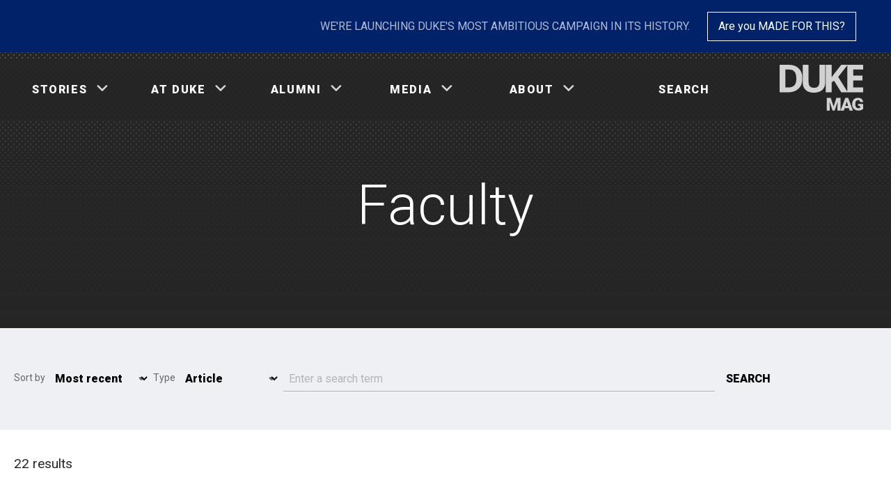

--- FILE ---
content_type: text/html; charset=UTF-8
request_url: https://dukemag.duke.edu/tags/faculty
body_size: 18699
content:
<!DOCTYPE html>
<html lang="en" dir="ltr" prefix="content: http://purl.org/rss/1.0/modules/content/  dc: http://purl.org/dc/terms/  foaf: http://xmlns.com/foaf/0.1/  og: http://ogp.me/ns#  rdfs: http://www.w3.org/2000/01/rdf-schema#  schema: http://schema.org/  sioc: http://rdfs.org/sioc/ns#  sioct: http://rdfs.org/sioc/types#  skos: http://www.w3.org/2004/02/skos/core#  xsd: http://www.w3.org/2001/XMLSchema# ">
  <head>
    <meta charset="utf-8" />
<style id="gutenberg-palette">:root {   .has-black-color{ color:#000000 }  .has-black-background-color{ background-color:#000000 }  .has-black-border-color{ border-color:#000000 }  .has-grey-dark-color{ color:#262626 }  .has-grey-dark-background-color{ background-color:#262626 }  .has-grey-dark-border-color{ border-color:#262626 }  .has-grey-light-color{ color:#b5b5b5 }  .has-grey-light-background-color{ background-color:#b5b5b5 }  .has-grey-light-border-color{ border-color:#b5b5b5 }  .has-blue-dark-color{ color:#012169 }  .has-blue-dark-background-color{ background-color:#012169 }  .has-blue-dark-border-color{ border-color:#012169 }  .has-white-color{ color:#ffffff }  .has-white-background-color{ background-color:#ffffff }  .has-white-border-color{ border-color:#ffffff }  .has-red-color{ color:#ee2132 }  .has-red-background-color{ background-color:#ee2132 }  .has-red-border-color{ border-color:#ee2132 }  .has-gold-color{ color:#ffd960 }  .has-gold-background-color{ background-color:#ffd960 }  .has-gold-border-color{ border-color:#ffd960 }  .has-green-color{ color:#5b7d84 }  .has-green-background-color{ background-color:#5b7d84 }  .has-green-border-color{ border-color:#5b7d84 }  .has-black-color{ color:#000000 }  .has-black-background-color{ background-color:#000000 }  .has-black-border-color{ border-color:#000000 }  .has-grey-dark-color{ color:#262626 }  .has-grey-dark-background-color{ background-color:#262626 }  .has-grey-dark-border-color{ border-color:#262626 }  .has-grey-light-color{ color:#b5b5b5 }  .has-grey-light-background-color{ background-color:#b5b5b5 }  .has-grey-light-border-color{ border-color:#b5b5b5 }  .has-blue-dark-color{ color:#012169 }  .has-blue-dark-background-color{ background-color:#012169 }  .has-blue-dark-border-color{ border-color:#012169 }  .has-white-color{ color:#ffffff }  .has-white-background-color{ background-color:#ffffff }  .has-white-border-color{ border-color:#ffffff }  .has-red-color{ color:#ee2132 }  .has-red-background-color{ background-color:#ee2132 }  .has-red-border-color{ border-color:#ee2132 }  .has-gold-color{ color:#ffd960 }  .has-gold-background-color{ background-color:#ffd960 }  .has-gold-border-color{ border-color:#ffd960 }  .has-green-color{ color:#5b7d84 }  .has-green-background-color{ background-color:#5b7d84 }  .has-green-border-color{ border-color:#5b7d84 } }</style>
<style id="gutenberg-gradients">:root {   .has-black-transparent-to-black-gradient-background{ background:linear-gradient(rgba(38,38,38,0), rgba(38,38,38,0.8), } }</style>
<style id="gutenberg-font-sizes">:root {   .has-small-font-size{ font-size:12px }  .has-normal-font-size{ font-size:16px }  .has-medium-font-size{ font-size:20px }  .has-large-font-size{ font-size:30px }  .has-xlarge-font-size{ font-size:36px } }</style>
<link rel="shortlink" href="https://dukemag.duke.edu/taxonomy/term/2" />
<link rel="canonical" href="https://dukemag.duke.edu/tags/faculty" />
<meta name="rights" content="Copyright 2026 Duke Alumni Magazine, All Rights Reserved." />
<meta property="og:site_name" content="Duke Mag" />
<meta property="og:type" content="website" />
<meta property="og:url" content="https://dukemag.duke.edu/tags/faculty" />
<meta property="og:see_also" content="https://alumni.duke.edu" />
<meta property="og:street_address" content="110 N. Corcoran St., Suite 200 Box 90600" />
<meta property="og:locality" content="Durham" />
<meta property="og:region" content="North Carolina" />
<meta property="og:postal_code" content="27708" />
<meta property="og:country_name" content="United States" />
<meta property="og:email" content="DukeMag@duke.edu" />
<meta property="og:phone_number" content="(919) 684-2123" />
<meta name="twitter:card" content="summary_large_image" />
<meta name="twitter:site" content="@dukealumni" />
<meta name="twitter:title" content="| Duke Mag" />
<meta name="twitter:site:id" content="24832201" />
<meta name="twitter:creator" content="@dukealumni" />
<meta name="twitter:creator:id" content="24832201" />
<meta name="Generator" content="Drupal 10 (https://www.drupal.org)" />
<meta name="MobileOptimized" content="width" />
<meta name="HandheldFriendly" content="true" />
<meta name="viewport" content="width=device-width, initial-scale=1.0" />
<link rel="icon" href="/themes/custom/duke_dam/favicon.ico" type="image/vnd.microsoft.icon" />
<link rel="alternate" type="application/rss+xml" title="Faculty" href="https://dukemag.duke.edu/taxonomy/term/2/feed" />

    <title>Faculty | Duke Mag</title>

    <link rel="preconnect" href="https://fonts.googleapis.com">
    <link rel="preconnect" href="https://fonts.gstatic.com" crossorigin>
    <link href="https://fonts.googleapis.com/css2?family=Merriweather:ital,wght@0,400;1,400;1,700&family=Roboto+Slab:wght@400;700&family=Roboto:ital,wght@0,300;0,400;0,900;1,400&display=swap" rel="stylesheet">
    <link rel="stylesheet" media="all" href="/modules/contrib/gutenberg/js/vendor/gutenberg/block-library/reset.css?t8jvgf" id="wp-reset-editor-styles-css" />
<link rel="stylesheet" media="all" href="/core/assets/vendor/jquery.ui/themes/base/core.css?t8jvgf" />
<link rel="stylesheet" media="all" href="/core/assets/vendor/jquery.ui/themes/base/controlgroup.css?t8jvgf" />
<link rel="stylesheet" media="all" href="/core/assets/vendor/jquery.ui/themes/base/checkboxradio.css?t8jvgf" />
<link rel="stylesheet" media="all" href="/core/assets/vendor/jquery.ui/themes/base/resizable.css?t8jvgf" />
<link rel="stylesheet" media="all" href="/core/assets/vendor/jquery.ui/themes/base/button.css?t8jvgf" />
<link rel="stylesheet" media="all" href="/core/assets/vendor/jquery.ui/themes/base/dialog.css?t8jvgf" />
<link rel="stylesheet" media="all" href="/core/themes/stable9/css/core/components/progress.module.css?t8jvgf" />
<link rel="stylesheet" media="all" href="/core/themes/stable9/css/core/components/ajax-progress.module.css?t8jvgf" />
<link rel="stylesheet" media="all" href="/core/themes/stable9/css/system/components/align.module.css?t8jvgf" />
<link rel="stylesheet" media="all" href="/core/themes/stable9/css/system/components/fieldgroup.module.css?t8jvgf" />
<link rel="stylesheet" media="all" href="/core/themes/stable9/css/system/components/container-inline.module.css?t8jvgf" />
<link rel="stylesheet" media="all" href="/core/themes/stable9/css/system/components/clearfix.module.css?t8jvgf" />
<link rel="stylesheet" media="all" href="/core/themes/stable9/css/system/components/details.module.css?t8jvgf" />
<link rel="stylesheet" media="all" href="/core/themes/stable9/css/system/components/hidden.module.css?t8jvgf" />
<link rel="stylesheet" media="all" href="/core/themes/stable9/css/system/components/item-list.module.css?t8jvgf" />
<link rel="stylesheet" media="all" href="/core/themes/stable9/css/system/components/js.module.css?t8jvgf" />
<link rel="stylesheet" media="all" href="/core/themes/stable9/css/system/components/nowrap.module.css?t8jvgf" />
<link rel="stylesheet" media="all" href="/core/themes/stable9/css/system/components/position-container.module.css?t8jvgf" />
<link rel="stylesheet" media="all" href="/core/themes/stable9/css/system/components/reset-appearance.module.css?t8jvgf" />
<link rel="stylesheet" media="all" href="/core/themes/stable9/css/system/components/resize.module.css?t8jvgf" />
<link rel="stylesheet" media="all" href="/core/themes/stable9/css/system/components/system-status-counter.css?t8jvgf" />
<link rel="stylesheet" media="all" href="/core/themes/stable9/css/system/components/system-status-report-counters.css?t8jvgf" />
<link rel="stylesheet" media="all" href="/core/themes/stable9/css/system/components/system-status-report-general-info.css?t8jvgf" />
<link rel="stylesheet" media="all" href="/core/themes/stable9/css/system/components/tablesort.module.css?t8jvgf" />
<link rel="stylesheet" media="all" href="/core/modules/ckeditor5/css/ckeditor5.dialog.fix.css?t8jvgf" />
<link rel="stylesheet" media="all" href="/modules/contrib/gutenberg/js/vendor/gutenberg/components/style.css?t8jvgf" id="wp-components-css" />
<link rel="stylesheet" media="all" href="/modules/contrib/gutenberg/js/vendor/gutenberg/commands/style.css?t8jvgf" />
<link rel="stylesheet" media="all" href="/modules/contrib/gutenberg/js/vendor/gutenberg/block-editor/content.css?t8jvgf" id="wp-block-editor-content-css" />
<link rel="stylesheet" media="all" href="/modules/contrib/gutenberg/js/vendor/gutenberg/block-editor/default-editor-styles.css?t8jvgf" />
<link rel="stylesheet" media="all" href="/modules/contrib/gutenberg/js/vendor/gutenberg/block-editor/style.css?t8jvgf" id="wp-block-editor-css" />
<link rel="stylesheet" media="all" href="/modules/contrib/gutenberg/js/vendor/gutenberg/block-library/classic.css?t8jvgf" />
<link rel="stylesheet" media="all" href="/modules/contrib/gutenberg/js/vendor/gutenberg/block-library/common.css?t8jvgf" />
<link rel="stylesheet" media="all" href="/modules/contrib/gutenberg/js/vendor/gutenberg/block-library/editor-elements.css?t8jvgf" />
<link rel="stylesheet" media="all" href="/modules/contrib/gutenberg/js/vendor/gutenberg/block-library/editor.css?t8jvgf" id="wp-edit-blocks-css" />
<link rel="stylesheet" media="all" href="/modules/contrib/gutenberg/js/vendor/gutenberg/block-library/elements.css?t8jvgf" />
<link rel="stylesheet" media="all" href="/modules/contrib/gutenberg/js/vendor/gutenberg/block-library/style.css?t8jvgf" id="wp-block-library-css" />
<link rel="stylesheet" media="all" href="/modules/contrib/gutenberg/js/vendor/gutenberg/patterns/style.css?t8jvgf" id="wp-patterns-css" />
<link rel="stylesheet" media="all" href="/modules/contrib/gutenberg/js/vendor/gutenberg/editor/style.css?t8jvgf" id="wp-editor-css" />
<link rel="stylesheet" media="all" href="/modules/contrib/gutenberg/js/vendor/gutenberg/widgets/style.css?t8jvgf" />
<link rel="stylesheet" media="all" href="/modules/contrib/gutenberg/js/vendor/gutenberg/edit-post/classic.css?t8jvgf" />
<link rel="stylesheet" media="all" href="/modules/contrib/gutenberg/js/vendor/gutenberg/edit-post/style.css?t8jvgf" id="wp-edit-post-css" />
<link rel="stylesheet" media="all" href="/modules/contrib/gutenberg/js/vendor/gutenberg/format-library/style.css?t8jvgf" id="wp-format-library-css" />
<link rel="stylesheet" media="all" href="/core/themes/stable9/css/views/views.module.css?t8jvgf" />
<link rel="stylesheet" media="all" href="/core/assets/vendor/jquery.ui/themes/base/theme.css?t8jvgf" />
<link rel="stylesheet" media="all" href="/modules/custom/duke_magazine_gutenberg_blocks/dist/public.css?t8jvgf" />
<link rel="stylesheet" media="all" href="/modules/contrib/gutenberg/js/vendor/gutenberg/block-library/theme.css?t8jvgf" />
<link rel="stylesheet" media="all" href="/modules/contrib/gutenberg/js/vendor/dashicons/css/dashicons.css?t8jvgf" />
<link rel="stylesheet" media="all" href="/modules/contrib/gutenberg/css/editor.css?t8jvgf" id="edit-node-editor-css" />
<link rel="stylesheet" media="all" href="/modules/contrib/gutenberg/css/admin.css?t8jvgf" id="edit-node-admin-css" />
<link rel="stylesheet" media="all" href="/themes/custom/duke_dam/styles/index.css?t8jvgf" />

    
            <!-- DukeAlert bar part 1/2 -->
        <link rel="stylesheet" href="https://alertbar.oit.duke.edu/sites/all/themes/blackwell/css/alert.css" type="text/css" media="Screen" />
        <!-- End DukeAlert bar -->

        <!-- Orcale Eloqua -->
          <script type="text/javascript">
            var _elqQ = _elqQ || [];
            _elqQ.push(['elqSetSiteId', '370732']);
            _elqQ.push(['elqUseFirstPartyCookie', 't.dukemag.duke.edu']);
            _elqQ.push(['elqTrackPageView']);
          
            (function() {
                function async_load() {
                    var s = document.createElement('script'); s.type = 'text/javascript';
                    s.async = true;
                    s.src = '//img.en25.com/i/elqCfg.min.js';
                    var x = document.getElementsByTagName('script')[0];
                    x.parentNode.insertBefore(s, x);
                }
                if(window.addEventListener) window.addEventListener('DOMContentLoaded', async_load, false);
                else if (window.attachEvent) window.attachEvent('onload', async_load);
            })();
          </script>
        <!-- End Orcale Eloqua Script -->
      
        <!-- Google Tag Manager -->
          <script>(function(w,d,s,l,i){w[l]=w[l]||[];w[l].push({'gtm.start':
                new Date().getTime(),event:'gtm.js'});var f=d.getElementsByTagName(s)[0],
              j=d.createElement(s),dl=l!='dataLayer'?'&l='+l:'';j.async=true;j.src=
              'https://www.googletagmanager.com/gtm.js?id='+i+dl;f.parentNode.insertBefore(j,f);
            })(window,document,'script','dataLayer','GTM-KS4VHZ5');
          </script>
        <!-- End Google Tag Manager -->
        <meta name="facebook-domain-verification" content="3jm99ff77u1oy7un3q8ynresmrb1mm" />
      </head>
  <body id="page-tags-faculty">
          <!-- DukeAlert part 2/2 bar -->
        <script src="https://alertbar.oit.duke.edu/alert.html" type="text/javascript"></script>
      <!-- End DukeAlert bar -->
      <!-- Duke Campaign - Made For This - start -->

      <div class="mft-bar">
        <div class="mft-container">
          <div class="mft-desc">WE'RE LAUNCHING DUKE'S MOST AMBITIOUS CAMPAIGN IN ITS HISTORY.</div>
          <a href="https://madeforthis.duke.edu" class="mft-btn" rel="home" target="_new">Are you MADE FOR THIS?</a>
        </div>
      </div>
      <style>
        .mft-bar{
          display: flex;
          flex-direction: column;
          justify-content: center;
          background-color: #012169;  
          font-family: Roboto, sans-serif;
          height: 75px;
          width: 100%;
        }
        .mft-container{
          display: flex;
          justify-content: flex-end;
          padding-right: 50px;
        }
        .mft-desc{
          align-self: center;
          color: #B3BCD2;
          font-size: 16px;
          padding-right: 25px;
          text-align: right;
        }
        .mft-btn{
          align-self: center;
          border: 1px solid #fff;
          color: #fff;
          padding: 8px 15px;
          text-align: center;
          font-size: 16px;
          text-decoration: none;
        }
        .mft-btn:hover{
          text-decoration: underline;
        }
                .article-hero{
          margin-top: -0.1rem;
        }
        .topnav.desktop.dark-topnav {
          top: 85px;
        }
        @media screen and (max-width: 1000px) {
          body:not(#page-dukemag) .topnav.mobile.dark-topnav .brand-stripe,
          body:not(#page-dukemag) .topnav.mobile .topnav-hamburger-menu{
            top: 75px;
          }
        }
        @media screen and (max-width: 800px) {
          
          .mft-desc{
          font-size: 14px;
          padding: 0 5px;
        }
        .mft-btn{
          padding: 5px ;
          margin-left: 10px;
          font-size: 14px;
        }
        }
        @media screen and (max-width: 500px) {
          .mft-container{
            padding-right: 5px;
          }
        }
        </style>
        <script>
          document.addEventListener('DOMContentLoaded', function() {
            if (document.body.id === 'page-dukemag') {
              return;
            }

            var brandStripe = document.querySelector('.brand-stripe');
            if (brandStripe) {
              brandStripe.style.top = '75px';
            }

            window.addEventListener('scroll', function() {
              if (!brandStripe) return;
              if (window.scrollY > 75) {
                brandStripe.style.top = '0';
              } else {
                brandStripe.style.top = '75px';
              }
            });
          });
        </script>

      <!-- Duke Campaign - Made For This - end -->
              <!-- Google Tag Manager (noscript) -->
      <noscript><iframe src="https://www.googletagmanager.com/ns.html?id=GTM-KS4VHZ5"
                        height="0" width="0" style="display:none;visibility:hidden"></iframe></noscript>
      <!-- End Google Tag Manager (noscript) -->
                <a href="#main-content" class="visually-hidden focusable">
        Skip to main content
      </a>
      
        <div class="dialog-off-canvas-main-canvas" data-off-canvas-main-canvas>
    <div class="layout-container">

    



    

  







<header class="topnav desktop dark-topnav" id="TopnavDesktop">

  <nav id="TopnavLinks" class="topnav-links" data-topnav-actions>
    <div class="inner">
                        <div class="item dropdown">
            <div class="primary">
              <button type="button" class="toggle" aria-expanded="false" aria-controls="DesktopLinks-Stories">
                <span>Stories</span>
              </button>
            </div>
                          <ul class="secondary-links" id="DesktopLinks-Stories">
                                  <li class="link">
                    <a href="/featured-stories">
                      <span>Featured</span>
                    </a>
                  </li>
                                  <li class="link">
                    <a href="/stories">
                      <span>Latest</span>
                    </a>
                  </li>
                                  <li class="link">
                    <a href="/collections/givers">
                      <span>THE GIVERS</span>
                    </a>
                  </li>
                                  <li class="link">
                    <a href="/stories">
                      <span>All</span>
                    </a>
                  </li>
                                  <li class="link">
                    <a href="/collections">
                      <span>Collections</span>
                    </a>
                  </li>
                                  <li class="link">
                    <a href="/issues">
                      <span>Recent Issues</span>
                    </a>
                  </li>
                              </ul>
                      </div>
                                <div class="item dropdown">
            <div class="primary">
              <button type="button" class="toggle" aria-expanded="false" aria-controls="DesktopLinks-AtDuke">
                <span>At Duke</span>
              </button>
            </div>
                          <ul class="secondary-links" id="DesktopLinks-AtDuke">
                                  <li class="link">
                    <a href="/tags/students-and-campus-life">
                      <span>Students &amp; Campus Life</span>
                    </a>
                  </li>
                                  <li class="link">
                    <a href="/tags/faculty">
                      <span>Faculty</span>
                    </a>
                  </li>
                                  <li class="link">
                    <a href="/tags/athletics">
                      <span>Athletics</span>
                    </a>
                  </li>
                                  <li class="link">
                    <a href="/tags/research">
                      <span>Research</span>
                    </a>
                  </li>
                              </ul>
                      </div>
                                <div class="item dropdown">
            <div class="primary">
              <button type="button" class="toggle" aria-expanded="false" aria-controls="DesktopLinks-Alumni">
                <span>Alumni</span>
              </button>
            </div>
                          <ul class="secondary-links" id="DesktopLinks-Alumni">
                                  <li class="link">
                    <a href="https://apps.alumni.duke.edu/discover/classnotes?text=">
                      <span>Obituaries</span>
                    </a>
                  </li>
                                  <li class="link">
                    <a href="https://apps.alumni.duke.edu/discover/events?text=">
                      <span>Events</span>
                    </a>
                  </li>
                                  <li class="link">
                    <a href="https://apps.alumni.duke.edu/discover/events?text=">
                      <span>News</span>
                    </a>
                  </li>
                                  <li class="link">
                    <a href="https://apps.alumni.duke.edu/discover/people?text=">
                      <span>Directory</span>
                    </a>
                  </li>
                                  <li class="link">
                    <a href="https://alumni.duke.edu/get-involved">
                      <span>Engage</span>
                    </a>
                  </li>
                              </ul>
                      </div>
                                <div class="item dropdown">
            <div class="primary">
              <button type="button" class="toggle" aria-expanded="false" aria-controls="DesktopLinks-Media">
                <span>Media</span>
              </button>
            </div>
                          <ul class="secondary-links" id="DesktopLinks-Media">
                                  <li class="link">
                    <a href="/videos">
                      <span>Videos</span>
                    </a>
                  </li>
                                  <li class="link">
                    <a href="/stories/devils-details">
                      <span>Podcasts</span>
                    </a>
                  </li>
                                  <li class="link">
                    <a href="/galleries">
                      <span>Galleries</span>
                    </a>
                  </li>
                              </ul>
                      </div>
                                <div class="item dropdown">
            <div class="primary">
              <button type="button" class="toggle" aria-expanded="false" aria-controls="DesktopLinks-About">
                <span>About</span>
              </button>
            </div>
                          <ul class="secondary-links" id="DesktopLinks-About">
                                  <li class="link">
                    <a href="/about-us">
                      <span>About Us</span>
                    </a>
                  </li>
                                  <li class="link">
                    <a href="/our-team">
                      <span>Our Team</span>
                    </a>
                  </li>
                                  <li class="link">
                    <a href="/contact-us">
                      <span>Contact Us</span>
                    </a>
                  </li>
                                  <li class="link">
                    <a href="/advertising">
                      <span>Advertising</span>
                    </a>
                  </li>
                                  <li class="link">
                    <a href="/subscriptions-and-mailing">
                      <span>Subscriptions and Mailing</span>
                    </a>
                  </li>
                                  <li class="link">
                    <a href="/class-notes">
                      <span>Class Notes</span>
                    </a>
                  </li>
                              </ul>
                      </div>
                                          
            <div class="item search">
        <div class="primary">
          <button type="button" class="toggle" aria-expanded="false" aria-controls="TopnavSearchForm">Search</a>
        </div>
      </div>
      <div class="item logo">
        <a href="/" class="logo-wrapper" title="DUKE MAG">
          <div class="words">
            <div class="duke">
              <svg fill="none" xmlns="http://www.w3.org/2000/svg" viewBox="0 0 421 140">
                <path d="M83.965 68.488c0-44.492-26.132-44.492-39.204-44.492H29.213v89.931h12.531c42.22 0 42.22-30.29 42.22-45.44Zm30.344-.755c0 34.102-12.911 46.194-19.363 52.243-19.364 18.134-43.739 18.134-55.93 18.134H0V0h43.256c33.735 0 46.177 11.905 52.397 17.857C114.31 35.714 114.31 57.06 114.31 67.733ZM229.905 0v89.363c0 15.303-4.554 22.984-6.832 26.828-6.831 11.524-15.439 15.619-19.743 17.663-12.911 6.14-24.658 6.14-30.531 6.14-26.575 0-36.373-9.1-41.275-13.653-14.699-13.652-14.699-29.459-14.699-37.358V0h29.116v84.546c0 15.967 4.271 20.939 6.407 23.429 6.408 7.461 16.269 7.461 21.204 7.461 14.326 0 18.63-5.004 20.778-7.513 6.453-7.513 6.453-18.218 6.453-23.57V0h29.122ZM343.61 138.11h-33.175l-36.09-58.188L262 88.802v49.308h-29.213V0H262v63.2l11.496-16.252L310.814 0h32.417l-48.062 61.123 48.441 76.987Z" fill="#335178"/>
                <path d="M421 138.11h-79.346V0H421v23.997h-50.133v30.322h46.646v23.997h-46.646v35.611H421v24.183Z" fill="#335178"/>
              </svg>
            </div>
            <div class="mag">
              <svg fill="none" xmlns="http://www.w3.org/2000/svg" viewBox="0 0 55 20">
                <path d="m6.68.583 4.248 13.244L15.166.583h6.04v19.034h-4.603v-4.444l.444-9.1-4.601 13.544H9.41L4.796 6.061l.444 9.112v4.444H.652V.583h6.027ZM28.5 12.52h4.092L30.54 5.918l-2.04 6.602Zm5.19 3.543h-6.289l-1.098 3.556h-4.902L28.383.585H32.7l7.034 19.034h-4.93l-1.11-3.556h-.003ZM54.998 17.087c-1.034 1.167-2.314 1.63-2.955 1.863-1.921.698-3.43.698-4.184.698-2.629 0-4.033-.76-4.733-1.14-2.105-1.14-2.895-2.519-3.29-3.208-1.182-2.069-1.2-3.802-1.21-4.67v-.87c0-2.704.71-4.117 1.067-4.824 1.067-2.12 2.373-2.907 3.026-3.3C44.681.458 46.328.458 47.151.458c3.44 0 4.798 1.098 5.479 1.647 2.04 1.646 2.25 3.688 2.354 4.707h-4.432c-.17-1.396-.732-1.892-1.013-2.14-.843-.742-1.758-.742-2.216-.742-1.87 0-2.61 1.046-2.981 1.568-1.111 1.569-1.12 3.32-1.125 4.197v.808c0 2.575.841 3.612 1.26 4.132 1.262 1.557 2.674 1.557 3.382 1.557 1.897 0 2.323-.42 2.537-.627v-2.831h-2.863V9.633H55v7.456l-.002-.002Z" />
              </svg>
            </div>
          </div>
        </a>
      </div>

    </div>
  </nav>

  <div class="form-holder">
    <div class="inner">
      <form class="search-form" id="TopnavSearchForm">
        <fieldset>
          <div class="field search-holder">
            <label for="TopnavSearchInput" class="visually-hidden">Search</label>
            <input type="search" id="TopnavSearchInput" placeholder="What Are You Looking For?" />
            <button type="submit">
              <span>Search</span>
            </button>
          </div>
          <button type="reset" class="clear-button" id="TopnavClearSearch">
            <span>X</span>
          </button>
        </fieldset>
      </form>
    </div>
  </div>

</header>

<header class="topnav mobile opaque dark-topnav" id="TopnavMobile">

  <div class="brand-stripe">
    <div class="toggle-holder">
      <button class="toggle" id="HamburgerToggle" aria-expanded="false" aria-controls="HamburgerMenu">
        <span class="word menu">MENU</span>
        <span class="word close">CLOSE</span>
        <span class="lines">
          <span class="line top"></span>
          <span class="line middle one"></span>
          <span class="line middle two"></span>
          <span class="line bottom"></span>
        </span>
      </button>
    </div>
    <div class="logo-holder">
      <div class="logo">
        <a href="/" title="DUKE MAG">
          <div class="words">
            <div class="duke">
              <svg fill="none" xmlns="http://www.w3.org/2000/svg" viewBox="0 0 421 140">
                <path d="M83.965 68.488c0-44.492-26.132-44.492-39.204-44.492H29.213v89.931h12.531c42.22 0 42.22-30.29 42.22-45.44Zm30.344-.755c0 34.102-12.911 46.194-19.363 52.243-19.364 18.134-43.739 18.134-55.93 18.134H0V0h43.256c33.735 0 46.177 11.905 52.397 17.857C114.31 35.714 114.31 57.06 114.31 67.733ZM229.905 0v89.363c0 15.303-4.554 22.984-6.832 26.828-6.831 11.524-15.439 15.619-19.743 17.663-12.911 6.14-24.658 6.14-30.531 6.14-26.575 0-36.373-9.1-41.275-13.653-14.699-13.652-14.699-29.459-14.699-37.358V0h29.116v84.546c0 15.967 4.271 20.939 6.407 23.429 6.408 7.461 16.269 7.461 21.204 7.461 14.326 0 18.63-5.004 20.778-7.513 6.453-7.513 6.453-18.218 6.453-23.57V0h29.122ZM343.61 138.11h-33.175l-36.09-58.188L262 88.802v49.308h-29.213V0H262v63.2l11.496-16.252L310.814 0h32.417l-48.062 61.123 48.441 76.987Z" fill="#335178"/>
                <path d="M421 138.11h-79.346V0H421v23.997h-50.133v30.322h46.646v23.997h-46.646v35.611H421v24.183Z" fill="#335178"/>
              </svg>
            </div>
            <div class="mag">
              <svg fill="none" xmlns="http://www.w3.org/2000/svg" viewBox="0 0 55 20">
                <path d="m6.68.583 4.248 13.244L15.166.583h6.04v19.034h-4.603v-4.444l.444-9.1-4.601 13.544H9.41L4.796 6.061l.444 9.112v4.444H.652V.583h6.027ZM28.5 12.52h4.092L30.54 5.918l-2.04 6.602Zm5.19 3.543h-6.289l-1.098 3.556h-4.902L28.383.585H32.7l7.034 19.034h-4.93l-1.11-3.556h-.003ZM54.998 17.087c-1.034 1.167-2.314 1.63-2.955 1.863-1.921.698-3.43.698-4.184.698-2.629 0-4.033-.76-4.733-1.14-2.105-1.14-2.895-2.519-3.29-3.208-1.182-2.069-1.2-3.802-1.21-4.67v-.87c0-2.704.71-4.117 1.067-4.824 1.067-2.12 2.373-2.907 3.026-3.3C44.681.458 46.328.458 47.151.458c3.44 0 4.798 1.098 5.479 1.647 2.04 1.646 2.25 3.688 2.354 4.707h-4.432c-.17-1.396-.732-1.892-1.013-2.14-.843-.742-1.758-.742-2.216-.742-1.87 0-2.61 1.046-2.981 1.568-1.111 1.569-1.12 3.32-1.125 4.197v.808c0 2.575.841 3.612 1.26 4.132 1.262 1.557 2.674 1.557 3.382 1.557 1.897 0 2.323-.42 2.537-.627v-2.831h-2.863V9.633H55v7.456l-.002-.002Z" />
              </svg>
            </div>
          </div>
        </a>
      </div>
    </div>
  </div>

  <div class="topnav-hamburger-menu" id="HamburgerMenu">
    <div class="form-holder">
      <form class="search-form" id="TopnavSearchFormMobile">
        <fieldset>
          <div class="field search-holder">
            <input type="search" id="SearchInputMobile" name="search_api_fulltext" placeholder="Search..." />
            <button type="submit">
              <span>Search</span>
            </button>
          </div>
        </fieldset>
      </form>
    </div>

    <nav class="mobile-links">
                        <div class="item link-group">
            <div class="primary">
              <span>Stories</span>
            </div>
                          <ul class="secondary-links">
                                  <li class="link">
                    <a href="/featured-stories">
                      <span>Featured</span>
                    </a>
                  </li>
                                  <li class="link">
                    <a href="/stories">
                      <span>Latest</span>
                    </a>
                  </li>
                                  <li class="link">
                    <a href="/collections/givers">
                      <span>THE GIVERS</span>
                    </a>
                  </li>
                                  <li class="link">
                    <a href="/stories">
                      <span>All</span>
                    </a>
                  </li>
                                  <li class="link">
                    <a href="/collections">
                      <span>Collections</span>
                    </a>
                  </li>
                                  <li class="link">
                    <a href="/issues">
                      <span>Recent Issues</span>
                    </a>
                  </li>
                              <ul>
                      </div>
                                <div class="item link-group">
            <div class="primary">
              <span>At Duke</span>
            </div>
                          <ul class="secondary-links">
                                  <li class="link">
                    <a href="/tags/students-and-campus-life">
                      <span>Students &amp; Campus Life</span>
                    </a>
                  </li>
                                  <li class="link">
                    <a href="/tags/faculty">
                      <span>Faculty</span>
                    </a>
                  </li>
                                  <li class="link">
                    <a href="/tags/athletics">
                      <span>Athletics</span>
                    </a>
                  </li>
                                  <li class="link">
                    <a href="/tags/research">
                      <span>Research</span>
                    </a>
                  </li>
                              <ul>
                      </div>
                                <div class="item link-group">
            <div class="primary">
              <span>Alumni</span>
            </div>
                          <ul class="secondary-links">
                                  <li class="link">
                    <a href="https://apps.alumni.duke.edu/discover/classnotes?text=">
                      <span>Obituaries</span>
                    </a>
                  </li>
                                  <li class="link">
                    <a href="https://apps.alumni.duke.edu/discover/events?text=">
                      <span>Events</span>
                    </a>
                  </li>
                                  <li class="link">
                    <a href="https://apps.alumni.duke.edu/discover/events?text=">
                      <span>News</span>
                    </a>
                  </li>
                                  <li class="link">
                    <a href="https://apps.alumni.duke.edu/discover/people?text=">
                      <span>Directory</span>
                    </a>
                  </li>
                                  <li class="link">
                    <a href="https://alumni.duke.edu/get-involved">
                      <span>Engage</span>
                    </a>
                  </li>
                              <ul>
                      </div>
                                <div class="item link-group">
            <div class="primary">
              <span>Media</span>
            </div>
                          <ul class="secondary-links">
                                  <li class="link">
                    <a href="/videos">
                      <span>Videos</span>
                    </a>
                  </li>
                                  <li class="link">
                    <a href="/stories/devils-details">
                      <span>Podcasts</span>
                    </a>
                  </li>
                                  <li class="link">
                    <a href="/galleries">
                      <span>Galleries</span>
                    </a>
                  </li>
                              <ul>
                      </div>
                                <div class="item link-group">
            <div class="primary">
              <span>About</span>
            </div>
                          <ul class="secondary-links">
                                  <li class="link">
                    <a href="/about-us">
                      <span>About Us</span>
                    </a>
                  </li>
                                  <li class="link">
                    <a href="/our-team">
                      <span>Our Team</span>
                    </a>
                  </li>
                                  <li class="link">
                    <a href="/contact-us">
                      <span>Contact Us</span>
                    </a>
                  </li>
                                  <li class="link">
                    <a href="/advertising">
                      <span>Advertising</span>
                    </a>
                  </li>
                                  <li class="link">
                    <a href="/subscriptions-and-mailing">
                      <span>Subscriptions and Mailing</span>
                    </a>
                  </li>
                                  <li class="link">
                    <a href="/class-notes">
                      <span>Class Notes</span>
                    </a>
                  </li>
                              <ul>
                      </div>
                                              </nav>
  </div>

</header>




  

  <main role="main">
    <a id="main-content" tabindex="-1"></a>
    <div class="layout-content">
        
  <div class="views-element-container">
 
  

  
   


    
<div  class="view view-taxonomy-term view-id-taxonomy_term view-display-id-page_1 js-view-dom-id-d9670ba54d1b9b57e961a73bc780ecff5323e933449a73d350cea8658419562b article">
      <section class="archive-header">
      <div class="archive-header-text">
        <div class="archive-name">
          <h1 class="archive-title">
            Faculty
          </h1>
        </div>
      </div>
    </section>
    <div class="view-filters archive-submenu">
    <div class="submenu-form-container">
      <form class="views-exposed-form" data-drupal-selector="views-exposed-form-taxonomy-term-page-1" action="/tags/faculty" method="get" id="views-exposed-form-taxonomy-term-page-1" accept-charset="UTF-8">
  

<div class="js-form-item form-item js-form-type-select form-item-sort-by js-form-item-sort-by">
      <label for="edit-sort-by">Sort by</label>
        <select data-drupal-selector="edit-sort-by" id="edit-sort-by" name="sort_by" class="form-select"><option value="created_1" selected="selected">Most recent</option><option value="created">Less Recent</option></select>
        </div>


<div class="js-form-item form-item js-form-type-select form-item-type-1 js-form-item-type-1">
      <label for="edit-type-1">Type</label>
        <select data-drupal-selector="edit-type-1" id="edit-type-1" name="type_1" class="form-select"><option value="All">- Any -</option><option value="article" selected="selected">Article</option><option value="page">Basic page</option><option value="collection">Collection</option><option value="magazine_issue">Magazine Issue</option><option value="person">Person</option><option value="podcast">Podcast</option><option value="show">Show</option></select>
        </div>


<div class="js-form-item form-item js-form-type-textfield form-item-title js-form-item-title">
      <label for="edit-title">Text</label>
        <input placeholder="Enter a search term" data-drupal-selector="edit-title" type="text" id="edit-title" name="title" value="" size="30" maxlength="128" class="form-text" />

        </div>
<div data-drupal-selector="edit-actions" class="form-actions js-form-wrapper form-wrapper" id="edit-actions"><input data-drupal-selector="edit-submit-taxonomy-term" type="submit" id="edit-submit-taxonomy-term" value="Search" class="button js-form-submit form-submit" />
</div>


</form>

    </div>
      </div> 
  <section> 
    <p class="story-count">22 results</p>
    <span 
    role="alert" aria-live="assertive"   class="visually-hidden">This is page page 1 out of with 22 results in total.</span>
  </section> 
    <section class="view-content grid-container-3">
      <ul class="archive-grid">
                    <li class="article-box views-row"> 
               


<a class="article-card-link" href="/video/wayne-norman-album-art-deception">
  <div class="image-container">
          <figure>
      

      <picture>
                  <source srcset="/sites/default/files/styles/article_thumbs/public/2023-09/Wayne-Norman-video-still.jpg?h=bf2fe9b0&amp;itok=F2mXziQ9 1x" media="all and (min-width: 1024px)" type="image/jpeg" width="400" height="250"/>
              <source srcset="/sites/default/files/styles/collection_landscape_420/public/2023-09/Wayne-Norman-video-still.jpg?h=bf2fe9b0&amp;itok=AJHCWYd2 1x" media="all and (min-width: 768px) and (max-width: 1023px)" type="image/jpeg" width="420" height="263"/>
              <source srcset="/sites/default/files/styles/collection_portrait_358/public/2023-09/Wayne-Norman-video-still.jpg?h=bf2fe9b0&amp;itok=ggrEbSYv 1x" media="(min-width: 0px) and (max-width: 767px)" type="image/jpeg" width="358" height="429"/>
                  <img loading="eager" width="1440" height="864" src="/sites/default/files/styles/featured_image_full_bleed_1440x864/public/2023-09/Wayne-Norman-video-still.jpg?h=bf2fe9b0&amp;itok=R-cutvV4" alt="Wayne Norman looking at albums" title="Wayne Norman looking at albums" typeof="foaf:Image" />

  </picture>





      </figure>
              <div class="tag-holder">
        <span class="tag-box">Faculty</span>
      </div>
      </div>
  <div class="card-bottom text-holder"  style="border-top: 4px solid #4064f2;">
          <h4 class="article-title">Wayne Norman on the (Album) Art of Deception</h4>
        <div class="credit">
      <div class="credit-column">
  <span class="name">Leslie Gray Baker</span>
</div>
      <time class="date">  Sep 11, 2023
</time>
    </div> 
    <div class="brief-description">
      <p>Album covers haven't always given a true picture of the performer</p>

    </div>
    
    <div class="icon">
              <div class="svg-holder default-icon">  <span class="" aria-hidden="true">
    <svg width="33" height="32" viewBox="0 0 33 32" fill="none" xmlns="http://www.w3.org/2000/svg">
<g opacity="0.5">
<title>video</title>
<path d="M27.5 6H5.5C4.94772 6 4.5 6.44772 4.5 7V25C4.5 25.5523 4.94772 26 5.5 26H27.5C28.0523 26 28.5 25.5523 28.5 25V7C28.5 6.44772 28.0523 6 27.5 6Z" stroke="#262626" stroke-linecap="round" stroke-linejoin="round"/>
<path d="M16.5 6V26" stroke="#262626" stroke-linecap="round" stroke-linejoin="round"/>
<path d="M4.5 10H28.5" stroke="#262626" stroke-linecap="round" stroke-linejoin="round"/>
<path d="M4.5 22H28.5" stroke="#262626" stroke-linecap="round" stroke-linejoin="round"/>
<path d="M10.5 6V10" stroke="#262626" stroke-linecap="round" stroke-linejoin="round"/>
<path d="M22.5 6V10" stroke="#262626" stroke-linecap="round" stroke-linejoin="round"/>
<path d="M10.5 22V26" stroke="#262626" stroke-linecap="round" stroke-linejoin="round"/>
<path d="M22.5 22V26" stroke="#262626" stroke-linecap="round" stroke-linejoin="round"/>
</g>
</svg>
  </span></div>
        <div class="svg-holder hover-icon">  <span class="" aria-hidden="true">
    <svg width="67" height="32" viewBox="0 0 67 32" fill="none" xmlns="http://www.w3.org/2000/svg">
<g opacity="0.5">
<title>watch</title>
<path d="M9.67188 19.7559L11.6543 11.0469H12.7959L13.2471 12.127L11.1348 21H9.88379L9.67188 19.7559ZM8.89941 11.0469L10.5605 19.7969L10.2734 21H8.85156L6.69141 11.0469H8.89941ZM14.6621 19.749L16.3027 11.0469H18.5039L16.3438 21H14.9355L14.6621 19.749ZM13.541 11.0469L15.5508 19.8037L15.3184 21H14.0742L11.9277 12.1201L12.3994 11.0469H13.541ZM24.7643 12.9404L22.1939 21H19.815L23.4996 11.0469H25.0035L24.7643 12.9404ZM26.8971 21L24.3199 12.9404L24.0533 11.0469H25.5777L29.276 21H26.8971ZM26.7877 17.2949V19.0176H21.5992V17.2949H26.7877ZM35.3039 11.0469V21H33.0822V11.0469H35.3039ZM38.3322 11.0469V12.7764H30.1154V11.0469H38.3322ZM46.3631 17.6641H48.5779C48.5415 18.3477 48.3546 18.9515 48.0174 19.4756C47.6847 19.9951 47.2221 20.403 46.6297 20.6992C46.0372 20.9909 45.3331 21.1367 44.5174 21.1367C43.8657 21.1367 43.2824 21.0251 42.7674 20.8018C42.2524 20.5785 41.8149 20.2594 41.4549 19.8447C41.0994 19.4255 40.826 18.9219 40.6346 18.334C40.4477 17.7415 40.3543 17.0739 40.3543 16.3311V15.7227C40.3543 14.9798 40.4523 14.3122 40.6482 13.7197C40.8442 13.1273 41.1245 12.6214 41.4891 12.2021C41.8536 11.7829 42.2911 11.4616 42.8016 11.2383C43.312 11.015 43.8816 10.9033 44.5105 10.9033C45.3582 10.9033 46.0737 11.056 46.657 11.3613C47.2404 11.6667 47.6915 12.0859 48.0105 12.6191C48.3341 13.1523 48.5278 13.7607 48.5916 14.4443H46.3699C46.3517 14.057 46.2788 13.7311 46.1512 13.4668C46.0236 13.1979 45.8276 12.9951 45.5633 12.8584C45.299 12.7217 44.948 12.6533 44.5105 12.6533C44.1915 12.6533 43.9113 12.7126 43.6697 12.8311C43.4327 12.9495 43.2345 13.1341 43.075 13.3848C42.9201 13.6354 42.8038 13.9544 42.7264 14.3418C42.6489 14.7246 42.6102 15.1803 42.6102 15.709V16.3311C42.6102 16.8551 42.6443 17.3086 42.7127 17.6914C42.7811 18.0742 42.8904 18.391 43.0408 18.6416C43.1958 18.8923 43.394 19.0791 43.6355 19.2021C43.8771 19.3252 44.171 19.3867 44.5174 19.3867C44.9139 19.3867 45.2443 19.3252 45.5086 19.2021C45.7729 19.0745 45.9757 18.8831 46.117 18.6279C46.2583 18.3727 46.3403 18.0514 46.3631 17.6641ZM57.8939 15.0527V16.7754H52.7396V15.0527H57.8939ZM53.4437 11.0469V21H51.2152V11.0469H53.4437ZM59.432 11.0469V21H57.2104V11.0469H59.432Z" fill="#262626"/>
<rect x="1" y="4.5" width="65" height="23" stroke="#262626"/>
</g>
</svg>
  </span></div>
          </div>
  </div>
</a>

          </li>
                    <li class="article-box views-row"> 
               


<a class="article-card-link" href="/stories/every-record-tells-story">
  <div class="image-container">
          <figure>
      

      <picture>
                  <source srcset="/sites/default/files/styles/article_thumbs/public/2023-09/2023-fall-wayne-norman-office.jpg?h=98fb0dd9&amp;itok=S6kSkZyC 1x" media="all and (min-width: 1024px)" type="image/jpeg" width="400" height="250"/>
              <source srcset="/sites/default/files/styles/collection_landscape_420/public/2023-09/2023-fall-wayne-norman-office.jpg?h=98fb0dd9&amp;itok=gYVTteEM 1x" media="all and (min-width: 768px) and (max-width: 1023px)" type="image/jpeg" width="420" height="263"/>
              <source srcset="/sites/default/files/styles/collection_portrait_358/public/2023-09/2023-fall-wayne-norman-office.jpg?h=98fb0dd9&amp;itok=fQXhd4-I 1x" media="(min-width: 0px) and (max-width: 767px)" type="image/jpeg" width="358" height="429"/>
                  <img loading="eager" width="1440" height="864" src="/sites/default/files/styles/featured_image_full_bleed_1440x864/public/2023-09/2023-fall-wayne-norman-office.jpg?h=98fb0dd9&amp;itok=tHugyHDU" alt="Wayne Norman adjusts and album in his office" title="Wayne Norman adjusts and album in his office" typeof="foaf:Image" />

  </picture>






      </figure>
              <div class="tag-holder">
        <span class="tag-box">Faculty</span>
      </div>
      </div>
  <div class="card-bottom text-holder"  style="border-top: 4px solid #000000;">
          <h4 class="article-title">Every Record Tells a Story</h4>
        <div class="credit">
      <div class="credit-column">
  <span class="name">Corbie Hill</span>
</div>
      <time class="date">  Sep 07, 2023
</time>
    </div> 
    <div class="brief-description">
      <p>Ethics professor Wayne Norman's East Campus office is a gallery of album art of note</p>

    </div>
    
    <div class="icon">
              <div class="svg-holder default-icon">  <span class="" aria-hidden="true">
    <svg width="32" height="32" viewBox="0 0 32 32" fill="none" xmlns="http://www.w3.org/2000/svg">
<title>article</title>
<g opacity="0.5">
<path d="M16 11C16 9.93913 16.4214 8.92172 17.1716 8.17157C17.9217 7.42143 18.9391 7 20 7H28C28.2652 7 28.5196 7.10536 28.7071 7.29289C28.8946 7.48043 29 7.73478 29 8V24C29 24.2652 28.8946 24.5196 28.7071 24.7071C28.5196 24.8946 28.2652 25 28 25H20C18.9391 25 17.9217 25.4214 17.1716 26.1716C16.4214 26.9217 16 27.9391 16 29" stroke="#262626" stroke-linecap="round" stroke-linejoin="round"/>
<path d="M3 24C3 24.2652 3.10536 24.5196 3.29289 24.7071C3.48043 24.8946 3.73478 25 4 25H12C13.0609 25 14.0783 25.4214 14.8284 26.1716C15.5786 26.9217 16 27.9391 16 29V11C16 9.93913 15.5786 8.92172 14.8284 8.17157C14.0783 7.42143 13.0609 7 12 7H4C3.73478 7 3.48043 7.10536 3.29289 7.29289C3.10536 7.48043 3 7.73478 3 8V24Z" stroke="#262626" stroke-linecap="round" stroke-linejoin="round"/>
</g>
</svg>
  </span></div>
        <div class="svg-holder hover-icon">  <span class="" aria-hidden="true">
    <svg width="53" height="32" viewBox="0 0 53 32" fill="none" xmlns="http://www.w3.org/2000/svg">
<g opacity="0.5">
<title>read</title>
<path d="M7.32031 11.0469H11.1416C11.9027 11.0469 12.5612 11.1608 13.1172 11.3887C13.6777 11.6165 14.1084 11.9538 14.4092 12.4004C14.71 12.847 14.8604 13.3984 14.8604 14.0547C14.8604 14.6016 14.7715 15.0664 14.5938 15.4492C14.416 15.832 14.1654 16.1488 13.8418 16.3994C13.5228 16.6501 13.1491 16.8529 12.7207 17.0078L11.9961 17.4043H8.74219L8.72852 15.6748H11.1484C11.4811 15.6748 11.7568 15.6156 11.9756 15.4971C12.1943 15.3786 12.3584 15.2122 12.4678 14.998C12.5817 14.7793 12.6387 14.5241 12.6387 14.2324C12.6387 13.9316 12.5817 13.6719 12.4678 13.4531C12.3538 13.2344 12.1852 13.068 11.9619 12.9541C11.7432 12.8356 11.4697 12.7764 11.1416 12.7764H9.54883V21H7.32031V11.0469ZM12.8301 21L10.5947 16.5771L12.9463 16.5703L15.2158 20.8975V21H12.8301ZM24.5387 19.2773V21H19.2408V19.2773H24.5387ZM19.9996 11.0469V21H17.7711V11.0469H19.9996ZM23.8551 15.0527V16.7207H19.2408V15.0527H23.8551ZM24.5455 11.0469V12.7764H19.2408V11.0469H24.5455ZM31.1682 12.9404L28.5979 21H26.2189L29.9035 11.0469H31.4074L31.1682 12.9404ZM33.301 21L30.7238 12.9404L30.4572 11.0469H31.9816L35.6799 21H33.301ZM33.1916 17.2949V19.0176H28.0031V17.2949H33.1916ZM41.0584 21H38.8709L38.8846 19.2773H41.0584C41.5551 19.2773 41.9744 19.1634 42.3162 18.9355C42.658 18.7031 42.9178 18.3613 43.0955 17.9102C43.2732 17.4544 43.3621 16.9007 43.3621 16.249V15.791C43.3621 15.2988 43.312 14.8659 43.2117 14.4922C43.1115 14.1139 42.9633 13.7972 42.7674 13.542C42.5714 13.2868 42.3276 13.0954 42.0359 12.9678C41.7488 12.8402 41.4184 12.7764 41.0447 12.7764H38.8299V11.0469H41.0447C41.7192 11.0469 42.3344 11.1608 42.8904 11.3887C43.451 11.6165 43.9341 11.9424 44.3396 12.3662C44.7498 12.79 45.0665 13.2913 45.2898 13.8701C45.5132 14.4489 45.6248 15.0938 45.6248 15.8047V16.249C45.6248 16.9554 45.5132 17.6003 45.2898 18.1836C45.0665 18.7624 44.7498 19.2637 44.3396 19.6875C43.9341 20.1068 43.4533 20.4303 42.8973 20.6582C42.3413 20.8861 41.7283 21 41.0584 21ZM40.1355 11.0469V21H37.907V11.0469H40.1355Z" fill="#262626"/>
<rect x="1" y="4.5" width="51" height="23" stroke="#262626"/>
</g>
</svg>
  </span></div>
          </div>
  </div>
</a>

          </li>
                    <li class="article-box views-row"> 
               


<a class="article-card-link" href="/stories/changing-world-one-flush-time">
  <div class="image-container">
          <figure>
      

      <picture>
                  <source srcset="/sites/default/files/styles/article_thumbs/public/2023-08/2023-fall-070623-washaid024-lmc.jpg?h=e5aec6c8&amp;itok=Q6Vs4tUb 1x" media="all and (min-width: 1024px)" type="image/jpeg" width="400" height="250"/>
              <source srcset="/sites/default/files/styles/collection_landscape_420/public/2023-08/2023-fall-070623-washaid024-lmc.jpg?h=e5aec6c8&amp;itok=yuH-9T6D 1x" media="all and (min-width: 768px) and (max-width: 1023px)" type="image/jpeg" width="420" height="263"/>
              <source srcset="/sites/default/files/styles/collection_portrait_358/public/2023-08/2023-fall-070623-washaid024-lmc.jpg?h=e5aec6c8&amp;itok=4R1lZ5hM 1x" media="(min-width: 0px) and (max-width: 767px)" type="image/jpeg" width="358" height="429"/>
                  <img loading="eager" width="1440" height="864" src="/sites/default/files/styles/featured_image_full_bleed_1440x864/public/2023-08/2023-fall-070623-washaid024-lmc.jpg?h=e5aec6c8&amp;itok=9X051Yu5" alt="Sonia Grego and Brian Stoner" title="Sonia Grego and Brian Stoner" typeof="foaf:Image" />

  </picture>






      </figure>
              <div class="tag-holder">
        <span class="tag-box">Inventions</span>
      </div>
      </div>
  <div class="card-bottom text-holder"  style="border-top: 4px solid #000000;">
          <h4 class="article-title">Changing the World, One Flush at a Time</h4>
        <div class="credit">
      <div class="credit-column">
  <span class="name">Michael Penn</span>
</div>
      <time class="date">  Sep 05, 2023
</time>
    </div> 
    <div class="brief-description">
      <p>Duke team’s reinvented toilet could provide safer water and better lives – especially for women in poor countries</p>

    </div>
    
    <div class="icon">
              <div class="svg-holder default-icon">  <span class="" aria-hidden="true">
    <svg width="32" height="32" viewBox="0 0 32 32" fill="none" xmlns="http://www.w3.org/2000/svg">
<title>article</title>
<g opacity="0.5">
<path d="M16 11C16 9.93913 16.4214 8.92172 17.1716 8.17157C17.9217 7.42143 18.9391 7 20 7H28C28.2652 7 28.5196 7.10536 28.7071 7.29289C28.8946 7.48043 29 7.73478 29 8V24C29 24.2652 28.8946 24.5196 28.7071 24.7071C28.5196 24.8946 28.2652 25 28 25H20C18.9391 25 17.9217 25.4214 17.1716 26.1716C16.4214 26.9217 16 27.9391 16 29" stroke="#262626" stroke-linecap="round" stroke-linejoin="round"/>
<path d="M3 24C3 24.2652 3.10536 24.5196 3.29289 24.7071C3.48043 24.8946 3.73478 25 4 25H12C13.0609 25 14.0783 25.4214 14.8284 26.1716C15.5786 26.9217 16 27.9391 16 29V11C16 9.93913 15.5786 8.92172 14.8284 8.17157C14.0783 7.42143 13.0609 7 12 7H4C3.73478 7 3.48043 7.10536 3.29289 7.29289C3.10536 7.48043 3 7.73478 3 8V24Z" stroke="#262626" stroke-linecap="round" stroke-linejoin="round"/>
</g>
</svg>
  </span></div>
        <div class="svg-holder hover-icon">  <span class="" aria-hidden="true">
    <svg width="53" height="32" viewBox="0 0 53 32" fill="none" xmlns="http://www.w3.org/2000/svg">
<g opacity="0.5">
<title>read</title>
<path d="M7.32031 11.0469H11.1416C11.9027 11.0469 12.5612 11.1608 13.1172 11.3887C13.6777 11.6165 14.1084 11.9538 14.4092 12.4004C14.71 12.847 14.8604 13.3984 14.8604 14.0547C14.8604 14.6016 14.7715 15.0664 14.5938 15.4492C14.416 15.832 14.1654 16.1488 13.8418 16.3994C13.5228 16.6501 13.1491 16.8529 12.7207 17.0078L11.9961 17.4043H8.74219L8.72852 15.6748H11.1484C11.4811 15.6748 11.7568 15.6156 11.9756 15.4971C12.1943 15.3786 12.3584 15.2122 12.4678 14.998C12.5817 14.7793 12.6387 14.5241 12.6387 14.2324C12.6387 13.9316 12.5817 13.6719 12.4678 13.4531C12.3538 13.2344 12.1852 13.068 11.9619 12.9541C11.7432 12.8356 11.4697 12.7764 11.1416 12.7764H9.54883V21H7.32031V11.0469ZM12.8301 21L10.5947 16.5771L12.9463 16.5703L15.2158 20.8975V21H12.8301ZM24.5387 19.2773V21H19.2408V19.2773H24.5387ZM19.9996 11.0469V21H17.7711V11.0469H19.9996ZM23.8551 15.0527V16.7207H19.2408V15.0527H23.8551ZM24.5455 11.0469V12.7764H19.2408V11.0469H24.5455ZM31.1682 12.9404L28.5979 21H26.2189L29.9035 11.0469H31.4074L31.1682 12.9404ZM33.301 21L30.7238 12.9404L30.4572 11.0469H31.9816L35.6799 21H33.301ZM33.1916 17.2949V19.0176H28.0031V17.2949H33.1916ZM41.0584 21H38.8709L38.8846 19.2773H41.0584C41.5551 19.2773 41.9744 19.1634 42.3162 18.9355C42.658 18.7031 42.9178 18.3613 43.0955 17.9102C43.2732 17.4544 43.3621 16.9007 43.3621 16.249V15.791C43.3621 15.2988 43.312 14.8659 43.2117 14.4922C43.1115 14.1139 42.9633 13.7972 42.7674 13.542C42.5714 13.2868 42.3276 13.0954 42.0359 12.9678C41.7488 12.8402 41.4184 12.7764 41.0447 12.7764H38.8299V11.0469H41.0447C41.7192 11.0469 42.3344 11.1608 42.8904 11.3887C43.451 11.6165 43.9341 11.9424 44.3396 12.3662C44.7498 12.79 45.0665 13.2913 45.2898 13.8701C45.5132 14.4489 45.6248 15.0938 45.6248 15.8047V16.249C45.6248 16.9554 45.5132 17.6003 45.2898 18.1836C45.0665 18.7624 44.7498 19.2637 44.3396 19.6875C43.9341 20.1068 43.4533 20.4303 42.8973 20.6582C42.3413 20.8861 41.7283 21 41.0584 21ZM40.1355 11.0469V21H37.907V11.0469H40.1355Z" fill="#262626"/>
<rect x="1" y="4.5" width="51" height="23" stroke="#262626"/>
</g>
</svg>
  </span></div>
          </div>
  </div>
</a>

          </li>
                    <li class="article-box views-row"> 
               


<a class="article-card-link" href="/stories/last-word-1">
  <div class="image-container">
          <figure>
      

      <picture>
                  <source srcset="/sites/default/files/styles/article_thumbs/public/2023-08/2023-fall-duke-chapel-luke-powry-2019-0089.jpg?h=65ff3dc2&amp;itok=X2Km49Vy 1x" media="all and (min-width: 1024px)" type="image/jpeg" width="400" height="250"/>
              <source srcset="/sites/default/files/styles/collection_landscape_420/public/2023-08/2023-fall-duke-chapel-luke-powry-2019-0089.jpg?h=65ff3dc2&amp;itok=J1V0gSrx 1x" media="all and (min-width: 768px) and (max-width: 1023px)" type="image/jpeg" width="420" height="263"/>
              <source srcset="/sites/default/files/styles/collection_portrait_358/public/2023-08/2023-fall-duke-chapel-luke-powry-2019-0089.jpg?h=65ff3dc2&amp;itok=YsO9dQfI 1x" media="(min-width: 0px) and (max-width: 767px)" type="image/jpeg" width="358" height="429"/>
                  <img loading="eager" width="1440" height="864" src="/sites/default/files/styles/featured_image_full_bleed_1440x864/public/2023-08/2023-fall-duke-chapel-luke-powry-2019-0089.jpg?h=65ff3dc2&amp;itok=POKGc6KN" alt="Luke Powery" title="Luke Powery" typeof="foaf:Image" />

  </picture>






      </figure>
              <div class="tag-holder">
        <span class="tag-box">The Last Word</span>
      </div>
      </div>
  <div class="card-bottom text-holder"  style="border-top: 4px solid #000000;">
          <h4 class="article-title">The Last Word</h4>
        <div class="credit">
      <div class="credit-column">
  <span class="name">Luke Powery</span>
</div>
      <time class="date">  Sep 05, 2023
</time>
    </div> 
    <div class="brief-description">
      <p>Let us take time to revere each other&nbsp;<span><span><span>–</span></span></span> our dignity, worth, humanity</p>

    </div>
    
    <div class="icon">
              <div class="svg-holder default-icon">  <span class="" aria-hidden="true">
    <svg width="32" height="32" viewBox="0 0 32 32" fill="none" xmlns="http://www.w3.org/2000/svg">
<title>article</title>
<g opacity="0.5">
<path d="M16 11C16 9.93913 16.4214 8.92172 17.1716 8.17157C17.9217 7.42143 18.9391 7 20 7H28C28.2652 7 28.5196 7.10536 28.7071 7.29289C28.8946 7.48043 29 7.73478 29 8V24C29 24.2652 28.8946 24.5196 28.7071 24.7071C28.5196 24.8946 28.2652 25 28 25H20C18.9391 25 17.9217 25.4214 17.1716 26.1716C16.4214 26.9217 16 27.9391 16 29" stroke="#262626" stroke-linecap="round" stroke-linejoin="round"/>
<path d="M3 24C3 24.2652 3.10536 24.5196 3.29289 24.7071C3.48043 24.8946 3.73478 25 4 25H12C13.0609 25 14.0783 25.4214 14.8284 26.1716C15.5786 26.9217 16 27.9391 16 29V11C16 9.93913 15.5786 8.92172 14.8284 8.17157C14.0783 7.42143 13.0609 7 12 7H4C3.73478 7 3.48043 7.10536 3.29289 7.29289C3.10536 7.48043 3 7.73478 3 8V24Z" stroke="#262626" stroke-linecap="round" stroke-linejoin="round"/>
</g>
</svg>
  </span></div>
        <div class="svg-holder hover-icon">  <span class="" aria-hidden="true">
    <svg width="53" height="32" viewBox="0 0 53 32" fill="none" xmlns="http://www.w3.org/2000/svg">
<g opacity="0.5">
<title>read</title>
<path d="M7.32031 11.0469H11.1416C11.9027 11.0469 12.5612 11.1608 13.1172 11.3887C13.6777 11.6165 14.1084 11.9538 14.4092 12.4004C14.71 12.847 14.8604 13.3984 14.8604 14.0547C14.8604 14.6016 14.7715 15.0664 14.5938 15.4492C14.416 15.832 14.1654 16.1488 13.8418 16.3994C13.5228 16.6501 13.1491 16.8529 12.7207 17.0078L11.9961 17.4043H8.74219L8.72852 15.6748H11.1484C11.4811 15.6748 11.7568 15.6156 11.9756 15.4971C12.1943 15.3786 12.3584 15.2122 12.4678 14.998C12.5817 14.7793 12.6387 14.5241 12.6387 14.2324C12.6387 13.9316 12.5817 13.6719 12.4678 13.4531C12.3538 13.2344 12.1852 13.068 11.9619 12.9541C11.7432 12.8356 11.4697 12.7764 11.1416 12.7764H9.54883V21H7.32031V11.0469ZM12.8301 21L10.5947 16.5771L12.9463 16.5703L15.2158 20.8975V21H12.8301ZM24.5387 19.2773V21H19.2408V19.2773H24.5387ZM19.9996 11.0469V21H17.7711V11.0469H19.9996ZM23.8551 15.0527V16.7207H19.2408V15.0527H23.8551ZM24.5455 11.0469V12.7764H19.2408V11.0469H24.5455ZM31.1682 12.9404L28.5979 21H26.2189L29.9035 11.0469H31.4074L31.1682 12.9404ZM33.301 21L30.7238 12.9404L30.4572 11.0469H31.9816L35.6799 21H33.301ZM33.1916 17.2949V19.0176H28.0031V17.2949H33.1916ZM41.0584 21H38.8709L38.8846 19.2773H41.0584C41.5551 19.2773 41.9744 19.1634 42.3162 18.9355C42.658 18.7031 42.9178 18.3613 43.0955 17.9102C43.2732 17.4544 43.3621 16.9007 43.3621 16.249V15.791C43.3621 15.2988 43.312 14.8659 43.2117 14.4922C43.1115 14.1139 42.9633 13.7972 42.7674 13.542C42.5714 13.2868 42.3276 13.0954 42.0359 12.9678C41.7488 12.8402 41.4184 12.7764 41.0447 12.7764H38.8299V11.0469H41.0447C41.7192 11.0469 42.3344 11.1608 42.8904 11.3887C43.451 11.6165 43.9341 11.9424 44.3396 12.3662C44.7498 12.79 45.0665 13.2913 45.2898 13.8701C45.5132 14.4489 45.6248 15.0938 45.6248 15.8047V16.249C45.6248 16.9554 45.5132 17.6003 45.2898 18.1836C45.0665 18.7624 44.7498 19.2637 44.3396 19.6875C43.9341 20.1068 43.4533 20.4303 42.8973 20.6582C42.3413 20.8861 41.7283 21 41.0584 21ZM40.1355 11.0469V21H37.907V11.0469H40.1355Z" fill="#262626"/>
<rect x="1" y="4.5" width="51" height="23" stroke="#262626"/>
</g>
</svg>
  </span></div>
          </div>
  </div>
</a>

          </li>
                    <li class="article-box views-row"> 
               


<a class="article-card-link" href="/stories/what-plants-can-tell-us-about-climate-change">
  <div class="image-container">
          <figure>
      

      <picture>
                  <source srcset="/sites/default/files/styles/article_thumbs/public/2023-08/2023-fall-071023-strader-lucia077.jpg?h=d77dda5e&amp;itok=-HdmaBYq 1x" media="all and (min-width: 1024px)" type="image/jpeg" width="400" height="250"/>
              <source srcset="/sites/default/files/styles/collection_landscape_420/public/2023-08/2023-fall-071023-strader-lucia077.jpg?h=d77dda5e&amp;itok=qpcAnBZT 1x" media="all and (min-width: 768px) and (max-width: 1023px)" type="image/jpeg" width="420" height="263"/>
              <source srcset="/sites/default/files/styles/collection_portrait_358/public/2023-08/2023-fall-071023-strader-lucia077.jpg?h=d77dda5e&amp;itok=pXgCAaBV 1x" media="(min-width: 0px) and (max-width: 767px)" type="image/jpeg" width="358" height="429"/>
                  <img loading="eager" width="1440" height="864" src="/sites/default/files/styles/featured_image_full_bleed_1440x864/public/2023-08/2023-fall-071023-strader-lucia077.jpg?h=d77dda5e&amp;itok=1SeFCuFG" alt="Lucia Strader" title="Lucia Strader" typeof="foaf:Image" />

  </picture>






      </figure>
              <div class="tag-holder">
        <span class="tag-box">Faculty</span>
      </div>
      </div>
  <div class="card-bottom text-holder"  style="border-top: 4px solid #000000;">
          <h4 class="article-title">What Plants Can Tell Us About Climate Change</h4>
        <div class="credit">
      <div class="credit-column">
  <span class="name">Corbie Hill</span>
</div>
      <time class="date">  Sep 05, 2023
</time>
    </div> 
    <div class="brief-description">
      <p>Duke biologist Lucia Strader unites scientists concerned about the future of agriculture</p>

    </div>
    
    <div class="icon">
              <div class="svg-holder default-icon">  <span class="" aria-hidden="true">
    <svg width="32" height="32" viewBox="0 0 32 32" fill="none" xmlns="http://www.w3.org/2000/svg">
<title>article</title>
<g opacity="0.5">
<path d="M16 11C16 9.93913 16.4214 8.92172 17.1716 8.17157C17.9217 7.42143 18.9391 7 20 7H28C28.2652 7 28.5196 7.10536 28.7071 7.29289C28.8946 7.48043 29 7.73478 29 8V24C29 24.2652 28.8946 24.5196 28.7071 24.7071C28.5196 24.8946 28.2652 25 28 25H20C18.9391 25 17.9217 25.4214 17.1716 26.1716C16.4214 26.9217 16 27.9391 16 29" stroke="#262626" stroke-linecap="round" stroke-linejoin="round"/>
<path d="M3 24C3 24.2652 3.10536 24.5196 3.29289 24.7071C3.48043 24.8946 3.73478 25 4 25H12C13.0609 25 14.0783 25.4214 14.8284 26.1716C15.5786 26.9217 16 27.9391 16 29V11C16 9.93913 15.5786 8.92172 14.8284 8.17157C14.0783 7.42143 13.0609 7 12 7H4C3.73478 7 3.48043 7.10536 3.29289 7.29289C3.10536 7.48043 3 7.73478 3 8V24Z" stroke="#262626" stroke-linecap="round" stroke-linejoin="round"/>
</g>
</svg>
  </span></div>
        <div class="svg-holder hover-icon">  <span class="" aria-hidden="true">
    <svg width="53" height="32" viewBox="0 0 53 32" fill="none" xmlns="http://www.w3.org/2000/svg">
<g opacity="0.5">
<title>read</title>
<path d="M7.32031 11.0469H11.1416C11.9027 11.0469 12.5612 11.1608 13.1172 11.3887C13.6777 11.6165 14.1084 11.9538 14.4092 12.4004C14.71 12.847 14.8604 13.3984 14.8604 14.0547C14.8604 14.6016 14.7715 15.0664 14.5938 15.4492C14.416 15.832 14.1654 16.1488 13.8418 16.3994C13.5228 16.6501 13.1491 16.8529 12.7207 17.0078L11.9961 17.4043H8.74219L8.72852 15.6748H11.1484C11.4811 15.6748 11.7568 15.6156 11.9756 15.4971C12.1943 15.3786 12.3584 15.2122 12.4678 14.998C12.5817 14.7793 12.6387 14.5241 12.6387 14.2324C12.6387 13.9316 12.5817 13.6719 12.4678 13.4531C12.3538 13.2344 12.1852 13.068 11.9619 12.9541C11.7432 12.8356 11.4697 12.7764 11.1416 12.7764H9.54883V21H7.32031V11.0469ZM12.8301 21L10.5947 16.5771L12.9463 16.5703L15.2158 20.8975V21H12.8301ZM24.5387 19.2773V21H19.2408V19.2773H24.5387ZM19.9996 11.0469V21H17.7711V11.0469H19.9996ZM23.8551 15.0527V16.7207H19.2408V15.0527H23.8551ZM24.5455 11.0469V12.7764H19.2408V11.0469H24.5455ZM31.1682 12.9404L28.5979 21H26.2189L29.9035 11.0469H31.4074L31.1682 12.9404ZM33.301 21L30.7238 12.9404L30.4572 11.0469H31.9816L35.6799 21H33.301ZM33.1916 17.2949V19.0176H28.0031V17.2949H33.1916ZM41.0584 21H38.8709L38.8846 19.2773H41.0584C41.5551 19.2773 41.9744 19.1634 42.3162 18.9355C42.658 18.7031 42.9178 18.3613 43.0955 17.9102C43.2732 17.4544 43.3621 16.9007 43.3621 16.249V15.791C43.3621 15.2988 43.312 14.8659 43.2117 14.4922C43.1115 14.1139 42.9633 13.7972 42.7674 13.542C42.5714 13.2868 42.3276 13.0954 42.0359 12.9678C41.7488 12.8402 41.4184 12.7764 41.0447 12.7764H38.8299V11.0469H41.0447C41.7192 11.0469 42.3344 11.1608 42.8904 11.3887C43.451 11.6165 43.9341 11.9424 44.3396 12.3662C44.7498 12.79 45.0665 13.2913 45.2898 13.8701C45.5132 14.4489 45.6248 15.0938 45.6248 15.8047V16.249C45.6248 16.9554 45.5132 17.6003 45.2898 18.1836C45.0665 18.7624 44.7498 19.2637 44.3396 19.6875C43.9341 20.1068 43.4533 20.4303 42.8973 20.6582C42.3413 20.8861 41.7283 21 41.0584 21ZM40.1355 11.0469V21H37.907V11.0469H40.1355Z" fill="#262626"/>
<rect x="1" y="4.5" width="51" height="23" stroke="#262626"/>
</g>
</svg>
  </span></div>
          </div>
  </div>
</a>

          </li>
                    <li class="article-box views-row"> 
               


<a class="article-card-link" href="/stories/down-middle">
  <div class="image-container">
          <figure>
      

      <picture>
                  <source srcset="/sites/default/files/styles/article_thumbs/public/2023-08/2023-fall-061923-rose-john169-bw.jpg?h=6f9a23ba&amp;itok=i-byz4Z_ 1x" media="all and (min-width: 1024px)" type="image/jpeg" width="400" height="250"/>
              <source srcset="/sites/default/files/styles/collection_landscape_420/public/2023-08/2023-fall-061923-rose-john169-bw.jpg?h=6f9a23ba&amp;itok=jdtqoF8V 1x" media="all and (min-width: 768px) and (max-width: 1023px)" type="image/jpeg" width="420" height="263"/>
              <source srcset="/sites/default/files/styles/collection_portrait_358/public/2023-08/2023-fall-061923-rose-john169-bw.jpg?h=6f9a23ba&amp;itok=Y7d6EZrl 1x" media="(min-width: 0px) and (max-width: 767px)" type="image/jpeg" width="358" height="429"/>
                  <img loading="eager" width="1440" height="864" src="/sites/default/files/styles/featured_image_full_bleed_1440x864/public/2023-08/2023-fall-061923-rose-john169-bw.jpg?h=6f9a23ba&amp;itok=r5Vpdo15" alt="John Rose" title="John Rose" typeof="foaf:Image" />

  </picture>






      </figure>
              <div class="tag-holder">
        <span class="tag-box">Faculty</span>
      </div>
      </div>
  <div class="card-bottom text-holder"  style="border-top: 4px solid #000000;">
          <h4 class="article-title">Down the Middle</h4>
        <div class="credit">
      <div class="credit-column">
  <span class="name">Andrea Billups</span>
</div>
      <time class="date">  Sep 05, 2023
</time>
    </div> 
    <div class="brief-description">
      <p>John Rose teaches about freedom of expression in a polarized era. He doesn't expect us to agree. But he wants us to listen, with respect.</p>

    </div>
    
    <div class="icon">
              <div class="svg-holder default-icon">  <span class="" aria-hidden="true">
    <svg width="32" height="32" viewBox="0 0 32 32" fill="none" xmlns="http://www.w3.org/2000/svg">
<title>article</title>
<g opacity="0.5">
<path d="M16 11C16 9.93913 16.4214 8.92172 17.1716 8.17157C17.9217 7.42143 18.9391 7 20 7H28C28.2652 7 28.5196 7.10536 28.7071 7.29289C28.8946 7.48043 29 7.73478 29 8V24C29 24.2652 28.8946 24.5196 28.7071 24.7071C28.5196 24.8946 28.2652 25 28 25H20C18.9391 25 17.9217 25.4214 17.1716 26.1716C16.4214 26.9217 16 27.9391 16 29" stroke="#262626" stroke-linecap="round" stroke-linejoin="round"/>
<path d="M3 24C3 24.2652 3.10536 24.5196 3.29289 24.7071C3.48043 24.8946 3.73478 25 4 25H12C13.0609 25 14.0783 25.4214 14.8284 26.1716C15.5786 26.9217 16 27.9391 16 29V11C16 9.93913 15.5786 8.92172 14.8284 8.17157C14.0783 7.42143 13.0609 7 12 7H4C3.73478 7 3.48043 7.10536 3.29289 7.29289C3.10536 7.48043 3 7.73478 3 8V24Z" stroke="#262626" stroke-linecap="round" stroke-linejoin="round"/>
</g>
</svg>
  </span></div>
        <div class="svg-holder hover-icon">  <span class="" aria-hidden="true">
    <svg width="53" height="32" viewBox="0 0 53 32" fill="none" xmlns="http://www.w3.org/2000/svg">
<g opacity="0.5">
<title>read</title>
<path d="M7.32031 11.0469H11.1416C11.9027 11.0469 12.5612 11.1608 13.1172 11.3887C13.6777 11.6165 14.1084 11.9538 14.4092 12.4004C14.71 12.847 14.8604 13.3984 14.8604 14.0547C14.8604 14.6016 14.7715 15.0664 14.5938 15.4492C14.416 15.832 14.1654 16.1488 13.8418 16.3994C13.5228 16.6501 13.1491 16.8529 12.7207 17.0078L11.9961 17.4043H8.74219L8.72852 15.6748H11.1484C11.4811 15.6748 11.7568 15.6156 11.9756 15.4971C12.1943 15.3786 12.3584 15.2122 12.4678 14.998C12.5817 14.7793 12.6387 14.5241 12.6387 14.2324C12.6387 13.9316 12.5817 13.6719 12.4678 13.4531C12.3538 13.2344 12.1852 13.068 11.9619 12.9541C11.7432 12.8356 11.4697 12.7764 11.1416 12.7764H9.54883V21H7.32031V11.0469ZM12.8301 21L10.5947 16.5771L12.9463 16.5703L15.2158 20.8975V21H12.8301ZM24.5387 19.2773V21H19.2408V19.2773H24.5387ZM19.9996 11.0469V21H17.7711V11.0469H19.9996ZM23.8551 15.0527V16.7207H19.2408V15.0527H23.8551ZM24.5455 11.0469V12.7764H19.2408V11.0469H24.5455ZM31.1682 12.9404L28.5979 21H26.2189L29.9035 11.0469H31.4074L31.1682 12.9404ZM33.301 21L30.7238 12.9404L30.4572 11.0469H31.9816L35.6799 21H33.301ZM33.1916 17.2949V19.0176H28.0031V17.2949H33.1916ZM41.0584 21H38.8709L38.8846 19.2773H41.0584C41.5551 19.2773 41.9744 19.1634 42.3162 18.9355C42.658 18.7031 42.9178 18.3613 43.0955 17.9102C43.2732 17.4544 43.3621 16.9007 43.3621 16.249V15.791C43.3621 15.2988 43.312 14.8659 43.2117 14.4922C43.1115 14.1139 42.9633 13.7972 42.7674 13.542C42.5714 13.2868 42.3276 13.0954 42.0359 12.9678C41.7488 12.8402 41.4184 12.7764 41.0447 12.7764H38.8299V11.0469H41.0447C41.7192 11.0469 42.3344 11.1608 42.8904 11.3887C43.451 11.6165 43.9341 11.9424 44.3396 12.3662C44.7498 12.79 45.0665 13.2913 45.2898 13.8701C45.5132 14.4489 45.6248 15.0938 45.6248 15.8047V16.249C45.6248 16.9554 45.5132 17.6003 45.2898 18.1836C45.0665 18.7624 44.7498 19.2637 44.3396 19.6875C43.9341 20.1068 43.4533 20.4303 42.8973 20.6582C42.3413 20.8861 41.7283 21 41.0584 21ZM40.1355 11.0469V21H37.907V11.0469H40.1355Z" fill="#262626"/>
<rect x="1" y="4.5" width="51" height="23" stroke="#262626"/>
</g>
</svg>
  </span></div>
          </div>
  </div>
</a>

          </li>
                    <li class="article-box views-row"> 
               


<a class="article-card-link" href="/stories/my-stuff-part-my-story">
  <div class="image-container">
          <figure>
      

      <picture>
                  <source srcset="/sites/default/files/styles/article_thumbs/public/2023-06/2023-sum-gross-office-ours.jpg?h=ddde16bd&amp;itok=mMjycwVa 1x" media="all and (min-width: 1024px)" type="image/jpeg" width="400" height="250"/>
              <source srcset="/sites/default/files/styles/collection_landscape_420/public/2023-06/2023-sum-gross-office-ours.jpg?h=ddde16bd&amp;itok=KfJl6KsM 1x" media="all and (min-width: 768px) and (max-width: 1023px)" type="image/jpeg" width="420" height="263"/>
              <source srcset="/sites/default/files/styles/collection_portrait_358/public/2023-06/2023-sum-gross-office-ours.jpg?h=ddde16bd&amp;itok=UwbNabyO 1x" media="(min-width: 0px) and (max-width: 767px)" type="image/jpeg" width="358" height="429"/>
                  <img loading="eager" width="1440" height="864" src="/sites/default/files/styles/featured_image_full_bleed_1440x864/public/2023-06/2023-sum-gross-office-ours.jpg?h=ddde16bd&amp;itok=Z-PqbPDD" alt="Daniel Gross, Assistant professor in the strategy area, Fuqua School of Business" title="Daniel Gross, Assistant professor in the strategy area, Fuqua School of Business" typeof="foaf:Image" />

  </picture>






      </figure>
              <div class="tag-holder">
        <span class="tag-box">Faculty</span>
      </div>
      </div>
  <div class="card-bottom text-holder"  style="border-top: 4px solid #000000;">
          <h4 class="article-title">My Stuff is Part of My Story</h4>
        <div class="credit">
      <div class="credit-column">
  <span class="name">DukeMag</span>
</div>
      <time class="date">  Jun 08, 2023
</time>
    </div> 
    <div class="brief-description">
      <p><em>Office Ours</em></p>
    </div>
    
    <div class="icon">
              <div class="svg-holder default-icon">  <span class="" aria-hidden="true">
    <svg width="32" height="32" viewBox="0 0 32 32" fill="none" xmlns="http://www.w3.org/2000/svg">
<title>article</title>
<g opacity="0.5">
<path d="M16 11C16 9.93913 16.4214 8.92172 17.1716 8.17157C17.9217 7.42143 18.9391 7 20 7H28C28.2652 7 28.5196 7.10536 28.7071 7.29289C28.8946 7.48043 29 7.73478 29 8V24C29 24.2652 28.8946 24.5196 28.7071 24.7071C28.5196 24.8946 28.2652 25 28 25H20C18.9391 25 17.9217 25.4214 17.1716 26.1716C16.4214 26.9217 16 27.9391 16 29" stroke="#262626" stroke-linecap="round" stroke-linejoin="round"/>
<path d="M3 24C3 24.2652 3.10536 24.5196 3.29289 24.7071C3.48043 24.8946 3.73478 25 4 25H12C13.0609 25 14.0783 25.4214 14.8284 26.1716C15.5786 26.9217 16 27.9391 16 29V11C16 9.93913 15.5786 8.92172 14.8284 8.17157C14.0783 7.42143 13.0609 7 12 7H4C3.73478 7 3.48043 7.10536 3.29289 7.29289C3.10536 7.48043 3 7.73478 3 8V24Z" stroke="#262626" stroke-linecap="round" stroke-linejoin="round"/>
</g>
</svg>
  </span></div>
        <div class="svg-holder hover-icon">  <span class="" aria-hidden="true">
    <svg width="53" height="32" viewBox="0 0 53 32" fill="none" xmlns="http://www.w3.org/2000/svg">
<g opacity="0.5">
<title>read</title>
<path d="M7.32031 11.0469H11.1416C11.9027 11.0469 12.5612 11.1608 13.1172 11.3887C13.6777 11.6165 14.1084 11.9538 14.4092 12.4004C14.71 12.847 14.8604 13.3984 14.8604 14.0547C14.8604 14.6016 14.7715 15.0664 14.5938 15.4492C14.416 15.832 14.1654 16.1488 13.8418 16.3994C13.5228 16.6501 13.1491 16.8529 12.7207 17.0078L11.9961 17.4043H8.74219L8.72852 15.6748H11.1484C11.4811 15.6748 11.7568 15.6156 11.9756 15.4971C12.1943 15.3786 12.3584 15.2122 12.4678 14.998C12.5817 14.7793 12.6387 14.5241 12.6387 14.2324C12.6387 13.9316 12.5817 13.6719 12.4678 13.4531C12.3538 13.2344 12.1852 13.068 11.9619 12.9541C11.7432 12.8356 11.4697 12.7764 11.1416 12.7764H9.54883V21H7.32031V11.0469ZM12.8301 21L10.5947 16.5771L12.9463 16.5703L15.2158 20.8975V21H12.8301ZM24.5387 19.2773V21H19.2408V19.2773H24.5387ZM19.9996 11.0469V21H17.7711V11.0469H19.9996ZM23.8551 15.0527V16.7207H19.2408V15.0527H23.8551ZM24.5455 11.0469V12.7764H19.2408V11.0469H24.5455ZM31.1682 12.9404L28.5979 21H26.2189L29.9035 11.0469H31.4074L31.1682 12.9404ZM33.301 21L30.7238 12.9404L30.4572 11.0469H31.9816L35.6799 21H33.301ZM33.1916 17.2949V19.0176H28.0031V17.2949H33.1916ZM41.0584 21H38.8709L38.8846 19.2773H41.0584C41.5551 19.2773 41.9744 19.1634 42.3162 18.9355C42.658 18.7031 42.9178 18.3613 43.0955 17.9102C43.2732 17.4544 43.3621 16.9007 43.3621 16.249V15.791C43.3621 15.2988 43.312 14.8659 43.2117 14.4922C43.1115 14.1139 42.9633 13.7972 42.7674 13.542C42.5714 13.2868 42.3276 13.0954 42.0359 12.9678C41.7488 12.8402 41.4184 12.7764 41.0447 12.7764H38.8299V11.0469H41.0447C41.7192 11.0469 42.3344 11.1608 42.8904 11.3887C43.451 11.6165 43.9341 11.9424 44.3396 12.3662C44.7498 12.79 45.0665 13.2913 45.2898 13.8701C45.5132 14.4489 45.6248 15.0938 45.6248 15.8047V16.249C45.6248 16.9554 45.5132 17.6003 45.2898 18.1836C45.0665 18.7624 44.7498 19.2637 44.3396 19.6875C43.9341 20.1068 43.4533 20.4303 42.8973 20.6582C42.3413 20.8861 41.7283 21 41.0584 21ZM40.1355 11.0469V21H37.907V11.0469H40.1355Z" fill="#262626"/>
<rect x="1" y="4.5" width="51" height="23" stroke="#262626"/>
</g>
</svg>
  </span></div>
          </div>
  </div>
</a>

          </li>
                    <li class="article-box views-row"> 
               


<a class="article-card-link" href="/stories/last-word-0">
  <div class="image-container">
          <figure>
      

      <picture>
                  <source srcset="/sites/default/files/styles/article_thumbs/public/2023-05/2023-sum-041223-chow-eileen002_1280_1920.jpg?h=a8c4a093&amp;itok=ppX3Rref 1x" media="all and (min-width: 1024px)" type="image/jpeg" width="400" height="250"/>
              <source srcset="/sites/default/files/styles/collection_landscape_420/public/2023-05/2023-sum-041223-chow-eileen002_1280_1920.jpg?h=a8c4a093&amp;itok=wuZiLCjo 1x" media="all and (min-width: 768px) and (max-width: 1023px)" type="image/jpeg" width="420" height="263"/>
              <source srcset="/sites/default/files/styles/collection_portrait_358/public/2023-05/2023-sum-041223-chow-eileen002_1280_1920.jpg?h=a8c4a093&amp;itok=JTmpDOTM 1x" media="(min-width: 0px) and (max-width: 767px)" type="image/jpeg" width="358" height="429"/>
                  <img loading="eager" width="1440" height="864" src="/sites/default/files/styles/featured_image_full_bleed_1440x864/public/2023-05/2023-sum-041223-chow-eileen002_1280_1920.jpg?h=a8c4a093&amp;itok=78OdvWJP" alt="Professor Eileen Cheng-yin Chow " title="Professor Eileen Cheng-yin Chow " typeof="foaf:Image" />

  </picture>






      </figure>
              <div class="tag-holder">
        <span class="tag-box">Faculty</span>
      </div>
      </div>
  <div class="card-bottom text-holder"  style="border-top: 4px solid #cadda0;">
          <h4 class="article-title">The Last Word</h4>
        <div class="credit">
      <div class="credit-column">
  <span class="name">Eileen Cheng-yin Chow</span>
</div>
      <time class="date">  May 19, 2023
</time>
    </div> 
    <div class="brief-description">
      <p>Professor Eileen Cheng-yin Chow on how strangers can build community together</p>

    </div>
    
    <div class="icon">
              <div class="svg-holder default-icon">  <span class="" aria-hidden="true">
    <svg width="32" height="32" viewBox="0 0 32 32" fill="none" xmlns="http://www.w3.org/2000/svg">
<title>article</title>
<g opacity="0.5">
<path d="M16 11C16 9.93913 16.4214 8.92172 17.1716 8.17157C17.9217 7.42143 18.9391 7 20 7H28C28.2652 7 28.5196 7.10536 28.7071 7.29289C28.8946 7.48043 29 7.73478 29 8V24C29 24.2652 28.8946 24.5196 28.7071 24.7071C28.5196 24.8946 28.2652 25 28 25H20C18.9391 25 17.9217 25.4214 17.1716 26.1716C16.4214 26.9217 16 27.9391 16 29" stroke="#262626" stroke-linecap="round" stroke-linejoin="round"/>
<path d="M3 24C3 24.2652 3.10536 24.5196 3.29289 24.7071C3.48043 24.8946 3.73478 25 4 25H12C13.0609 25 14.0783 25.4214 14.8284 26.1716C15.5786 26.9217 16 27.9391 16 29V11C16 9.93913 15.5786 8.92172 14.8284 8.17157C14.0783 7.42143 13.0609 7 12 7H4C3.73478 7 3.48043 7.10536 3.29289 7.29289C3.10536 7.48043 3 7.73478 3 8V24Z" stroke="#262626" stroke-linecap="round" stroke-linejoin="round"/>
</g>
</svg>
  </span></div>
        <div class="svg-holder hover-icon">  <span class="" aria-hidden="true">
    <svg width="53" height="32" viewBox="0 0 53 32" fill="none" xmlns="http://www.w3.org/2000/svg">
<g opacity="0.5">
<title>read</title>
<path d="M7.32031 11.0469H11.1416C11.9027 11.0469 12.5612 11.1608 13.1172 11.3887C13.6777 11.6165 14.1084 11.9538 14.4092 12.4004C14.71 12.847 14.8604 13.3984 14.8604 14.0547C14.8604 14.6016 14.7715 15.0664 14.5938 15.4492C14.416 15.832 14.1654 16.1488 13.8418 16.3994C13.5228 16.6501 13.1491 16.8529 12.7207 17.0078L11.9961 17.4043H8.74219L8.72852 15.6748H11.1484C11.4811 15.6748 11.7568 15.6156 11.9756 15.4971C12.1943 15.3786 12.3584 15.2122 12.4678 14.998C12.5817 14.7793 12.6387 14.5241 12.6387 14.2324C12.6387 13.9316 12.5817 13.6719 12.4678 13.4531C12.3538 13.2344 12.1852 13.068 11.9619 12.9541C11.7432 12.8356 11.4697 12.7764 11.1416 12.7764H9.54883V21H7.32031V11.0469ZM12.8301 21L10.5947 16.5771L12.9463 16.5703L15.2158 20.8975V21H12.8301ZM24.5387 19.2773V21H19.2408V19.2773H24.5387ZM19.9996 11.0469V21H17.7711V11.0469H19.9996ZM23.8551 15.0527V16.7207H19.2408V15.0527H23.8551ZM24.5455 11.0469V12.7764H19.2408V11.0469H24.5455ZM31.1682 12.9404L28.5979 21H26.2189L29.9035 11.0469H31.4074L31.1682 12.9404ZM33.301 21L30.7238 12.9404L30.4572 11.0469H31.9816L35.6799 21H33.301ZM33.1916 17.2949V19.0176H28.0031V17.2949H33.1916ZM41.0584 21H38.8709L38.8846 19.2773H41.0584C41.5551 19.2773 41.9744 19.1634 42.3162 18.9355C42.658 18.7031 42.9178 18.3613 43.0955 17.9102C43.2732 17.4544 43.3621 16.9007 43.3621 16.249V15.791C43.3621 15.2988 43.312 14.8659 43.2117 14.4922C43.1115 14.1139 42.9633 13.7972 42.7674 13.542C42.5714 13.2868 42.3276 13.0954 42.0359 12.9678C41.7488 12.8402 41.4184 12.7764 41.0447 12.7764H38.8299V11.0469H41.0447C41.7192 11.0469 42.3344 11.1608 42.8904 11.3887C43.451 11.6165 43.9341 11.9424 44.3396 12.3662C44.7498 12.79 45.0665 13.2913 45.2898 13.8701C45.5132 14.4489 45.6248 15.0938 45.6248 15.8047V16.249C45.6248 16.9554 45.5132 17.6003 45.2898 18.1836C45.0665 18.7624 44.7498 19.2637 44.3396 19.6875C43.9341 20.1068 43.4533 20.4303 42.8973 20.6582C42.3413 20.8861 41.7283 21 41.0584 21ZM40.1355 11.0469V21H37.907V11.0469H40.1355Z" fill="#262626"/>
<rect x="1" y="4.5" width="51" height="23" stroke="#262626"/>
</g>
</svg>
  </span></div>
          </div>
  </div>
</a>

          </li>
                    <li class="article-box views-row"> 
               


<a class="article-card-link" href="/stories/earlier-duke-climate-commitment">
  <div class="image-container">
          <figure>
      

      <picture>
                  <source srcset="/sites/default/files/styles/article_thumbs/public/2023-05/2023-sum-crew_684_800.jpg?h=1d86abba&amp;itok=QuKvqyGY 1x" media="all and (min-width: 1024px)" type="image/jpeg" width="400" height="250"/>
              <source srcset="/sites/default/files/styles/collection_landscape_420/public/2023-05/2023-sum-crew_684_800.jpg?h=1d86abba&amp;itok=KweZm0_l 1x" media="all and (min-width: 768px) and (max-width: 1023px)" type="image/jpeg" width="420" height="263"/>
              <source srcset="/sites/default/files/styles/collection_portrait_358/public/2023-05/2023-sum-crew_684_800.jpg?h=1d86abba&amp;itok=qtR7PlbQ 1x" media="(min-width: 0px) and (max-width: 767px)" type="image/jpeg" width="358" height="429"/>
                  <img loading="eager" width="1440" height="864" src="/sites/default/files/styles/featured_image_full_bleed_1440x864/public/2023-05/2023-sum-crew_684_800.jpg?h=1d86abba&amp;itok=0StuG4wi" alt="The crew of the Veslekari" title="The crew of the Veslekari" typeof="foaf:Image" />

  </picture>






      </figure>
              <div class="tag-holder">
        <span class="tag-box">Faculty</span>
      </div>
      </div>
  <div class="card-bottom text-holder"  style="border-top: 4px solid #babcbd;">
          <h4 class="article-title">An Earlier Duke Climate Commitment</h4>
        <div class="credit">
      <div class="credit-column">
  <span class="name">Valerie Gillispie, Duke University Archivist</span>
</div>
      <time class="date">  May 18, 2023
</time>
    </div> 
    <div class="brief-description">
      <p>Botany professor Henry Oosting spent 15 frigid weeks exploring artic Greenland in 1937 – and he kept a diary</p>

    </div>
    
    <div class="icon">
              <div class="svg-holder default-icon">  <span class="" aria-hidden="true">
    <svg width="32" height="32" viewBox="0 0 32 32" fill="none" xmlns="http://www.w3.org/2000/svg">
<title>article</title>
<g opacity="0.5">
<path d="M16 11C16 9.93913 16.4214 8.92172 17.1716 8.17157C17.9217 7.42143 18.9391 7 20 7H28C28.2652 7 28.5196 7.10536 28.7071 7.29289C28.8946 7.48043 29 7.73478 29 8V24C29 24.2652 28.8946 24.5196 28.7071 24.7071C28.5196 24.8946 28.2652 25 28 25H20C18.9391 25 17.9217 25.4214 17.1716 26.1716C16.4214 26.9217 16 27.9391 16 29" stroke="#262626" stroke-linecap="round" stroke-linejoin="round"/>
<path d="M3 24C3 24.2652 3.10536 24.5196 3.29289 24.7071C3.48043 24.8946 3.73478 25 4 25H12C13.0609 25 14.0783 25.4214 14.8284 26.1716C15.5786 26.9217 16 27.9391 16 29V11C16 9.93913 15.5786 8.92172 14.8284 8.17157C14.0783 7.42143 13.0609 7 12 7H4C3.73478 7 3.48043 7.10536 3.29289 7.29289C3.10536 7.48043 3 7.73478 3 8V24Z" stroke="#262626" stroke-linecap="round" stroke-linejoin="round"/>
</g>
</svg>
  </span></div>
        <div class="svg-holder hover-icon">  <span class="" aria-hidden="true">
    <svg width="53" height="32" viewBox="0 0 53 32" fill="none" xmlns="http://www.w3.org/2000/svg">
<g opacity="0.5">
<title>read</title>
<path d="M7.32031 11.0469H11.1416C11.9027 11.0469 12.5612 11.1608 13.1172 11.3887C13.6777 11.6165 14.1084 11.9538 14.4092 12.4004C14.71 12.847 14.8604 13.3984 14.8604 14.0547C14.8604 14.6016 14.7715 15.0664 14.5938 15.4492C14.416 15.832 14.1654 16.1488 13.8418 16.3994C13.5228 16.6501 13.1491 16.8529 12.7207 17.0078L11.9961 17.4043H8.74219L8.72852 15.6748H11.1484C11.4811 15.6748 11.7568 15.6156 11.9756 15.4971C12.1943 15.3786 12.3584 15.2122 12.4678 14.998C12.5817 14.7793 12.6387 14.5241 12.6387 14.2324C12.6387 13.9316 12.5817 13.6719 12.4678 13.4531C12.3538 13.2344 12.1852 13.068 11.9619 12.9541C11.7432 12.8356 11.4697 12.7764 11.1416 12.7764H9.54883V21H7.32031V11.0469ZM12.8301 21L10.5947 16.5771L12.9463 16.5703L15.2158 20.8975V21H12.8301ZM24.5387 19.2773V21H19.2408V19.2773H24.5387ZM19.9996 11.0469V21H17.7711V11.0469H19.9996ZM23.8551 15.0527V16.7207H19.2408V15.0527H23.8551ZM24.5455 11.0469V12.7764H19.2408V11.0469H24.5455ZM31.1682 12.9404L28.5979 21H26.2189L29.9035 11.0469H31.4074L31.1682 12.9404ZM33.301 21L30.7238 12.9404L30.4572 11.0469H31.9816L35.6799 21H33.301ZM33.1916 17.2949V19.0176H28.0031V17.2949H33.1916ZM41.0584 21H38.8709L38.8846 19.2773H41.0584C41.5551 19.2773 41.9744 19.1634 42.3162 18.9355C42.658 18.7031 42.9178 18.3613 43.0955 17.9102C43.2732 17.4544 43.3621 16.9007 43.3621 16.249V15.791C43.3621 15.2988 43.312 14.8659 43.2117 14.4922C43.1115 14.1139 42.9633 13.7972 42.7674 13.542C42.5714 13.2868 42.3276 13.0954 42.0359 12.9678C41.7488 12.8402 41.4184 12.7764 41.0447 12.7764H38.8299V11.0469H41.0447C41.7192 11.0469 42.3344 11.1608 42.8904 11.3887C43.451 11.6165 43.9341 11.9424 44.3396 12.3662C44.7498 12.79 45.0665 13.2913 45.2898 13.8701C45.5132 14.4489 45.6248 15.0938 45.6248 15.8047V16.249C45.6248 16.9554 45.5132 17.6003 45.2898 18.1836C45.0665 18.7624 44.7498 19.2637 44.3396 19.6875C43.9341 20.1068 43.4533 20.4303 42.8973 20.6582C42.3413 20.8861 41.7283 21 41.0584 21ZM40.1355 11.0469V21H37.907V11.0469H40.1355Z" fill="#262626"/>
<rect x="1" y="4.5" width="51" height="23" stroke="#262626"/>
</g>
</svg>
  </span></div>
          </div>
  </div>
</a>

          </li>
                </ul>
    </section>
              <section class="pager">  
          <nav class="pager" role="navigation" aria-labelledby="pagination-heading">
    <h4 id="pagination-heading" class="visually-hidden">Pagination</h4>
    <ul class="pager__items js-pager__items">
                                            <li class="pager__item is-active">
                                          <a href="?page=0" title="Current page" aria-current="page">
            <span class="visually-hidden">
              Current page
            </span>1</a>
        </li>
              <li class="pager__item">
                                          <a href="?page=1" title="Go to page 2">
            <span class="visually-hidden">
              Page
            </span>2</a>
        </li>
              <li class="pager__item">
                                          <a href="?page=2" title="Go to page 3">
            <span class="visually-hidden">
              Page
            </span>3</a>
        </li>
                                      <li class="pager__item pager__item--next">
          <a href="?page=1" title="Go to next page" rel="next">
            <span class="visually-hidden">Next page</span>
            <span class="svg-holder arrow-icon" aria-hidden="true">  <span class="" aria-hidden="true">
    <svg width="32" height="32" viewBox="0 0 32 32" fill="none" xmlns="http://www.w3.org/2000/svg">
<title>right arrow</title>
<path d="M5.00098 16H27.001" stroke="#262626" stroke-width="2" stroke-linecap="round" stroke-linejoin="round"/>
<path d="M17.999 7L26.999 16L17.999 25" stroke="#262626" stroke-width="2" stroke-linecap="round" stroke-linejoin="round"/>
</svg>
  </span></span>
          </a>
        </li>
          </ul>
  </nav>

        
      </section>
    </div>
</div>



    </div>
      <div data-drupal-messages-fallback class="hidden"></div>



  </main>

      
  

  





<footer class="site-footer">
    <div class="content">
      <div class="first">
        <div class="content-clamp">
          <div class="content-inner">
            <div class="logo-wrapper">
              <a href="/" class="logo">
                <div class="words">
                  <div class="duke">
                    <svg fill="none" xmlns="http://www.w3.org/2000/svg" viewBox="0 0 421 140">
                      <title>Duke</title>
                      <path d="M83.965 68.488c0-44.492-26.132-44.492-39.204-44.492H29.213v89.931h12.531c42.22 0 42.22-30.29 42.22-45.44Zm30.344-.755c0 34.102-12.911 46.194-19.363 52.243-19.364 18.134-43.739 18.134-55.93 18.134H0V0h43.256c33.735 0 46.177 11.905 52.397 17.857C114.31 35.714 114.31 57.06 114.31 67.733ZM229.905 0v89.363c0 15.303-4.554 22.984-6.832 26.828-6.831 11.524-15.439 15.619-19.743 17.663-12.911 6.14-24.658 6.14-30.531 6.14-26.575 0-36.373-9.1-41.275-13.653-14.699-13.652-14.699-29.459-14.699-37.358V0h29.116v84.546c0 15.967 4.271 20.939 6.407 23.429 6.408 7.461 16.269 7.461 21.204 7.461 14.326 0 18.63-5.004 20.778-7.513 6.453-7.513 6.453-18.218 6.453-23.57V0h29.122ZM343.61 138.11h-33.175l-36.09-58.188L262 88.802v49.308h-29.213V0H262v63.2l11.496-16.252L310.814 0h32.417l-48.062 61.123 48.441 76.987Z" />
                      <path d="M421 138.11h-79.346V0H421v23.997h-50.133v30.322h46.646v23.997h-46.646v35.611H421v24.183Z" />
                    </svg>
                  </div>
                  <div class="mag">
                  <title>Mag</title>
                    <svg fill="none" xmlns="http://www.w3.org/2000/svg" viewBox="0 0 55 20">
                      <path d="m6.68.583 4.248 13.244L15.166.583h6.04v19.034h-4.603v-4.444l.444-9.1-4.601 13.544H9.41L4.796 6.061l.444 9.112v4.444H.652V.583h6.027ZM28.5 12.52h4.092L30.54 5.918l-2.04 6.602Zm5.19 3.543h-6.289l-1.098 3.556h-4.902L28.383.585H32.7l7.034 19.034h-4.93l-1.11-3.556h-.003ZM54.998 17.087c-1.034 1.167-2.314 1.63-2.955 1.863-1.921.698-3.43.698-4.184.698-2.629 0-4.033-.76-4.733-1.14-2.105-1.14-2.895-2.519-3.29-3.208-1.182-2.069-1.2-3.802-1.21-4.67v-.87c0-2.704.71-4.117 1.067-4.824 1.067-2.12 2.373-2.907 3.026-3.3C44.681.458 46.328.458 47.151.458c3.44 0 4.798 1.098 5.479 1.647 2.04 1.646 2.25 3.688 2.354 4.707h-4.432c-.17-1.396-.732-1.892-1.013-2.14-.843-.742-1.758-.742-2.216-.742-1.87 0-2.61 1.046-2.981 1.568-1.111 1.569-1.12 3.32-1.125 4.197v.808c0 2.575.841 3.612 1.26 4.132 1.262 1.557 2.674 1.557 3.382 1.557 1.897 0 2.323-.42 2.537-.627v-2.831h-2.863V9.633H55v7.456l-.002-.002Z" />
                    </svg>
                  </div>
                </div>
              </a>
            </div>
            <div class="subhead">
              <p></p>
            </div>
            <div class="social-icons">
                              <a href="https://www.facebook.com/dukealumni" title="Facebook" target="_blank">
                  <svg role="img" viewBox="0 0 24 24" xmlns="http://www.w3.org/2000/svg"><title>Facebook</title><path d="M24 12.073c0-6.627-5.373-12-12-12s-12 5.373-12 12c0 5.99 4.388 10.954 10.125 11.854v-8.385H7.078v-3.47h3.047V9.43c0-3.007 1.792-4.669 4.533-4.669 1.312 0 2.686.235 2.686.235v2.953H15.83c-1.491 0-1.956.925-1.956 1.874v2.25h3.328l-.532 3.47h-2.796v8.385C19.612 23.027 24 18.062 24 12.073z"/></svg>
                </a>
                              <a href="https://twitter.com/DukeAlumni" title="Twitter" target="_blank">
                  <svg role="img" viewBox="0 0 24 24" xmlns="http://www.w3.org/2000/svg"><title>X</title><path d="M 13.6875 9.734375 L 22.25 0 L 20.222656 0 L 12.785156 8.453125 L 6.847656 0 L 0 0 L 8.980469 12.78125 L 0 22.988281 L 2.027344 22.988281 L 9.878906 14.0625 L 16.152344 22.988281 L 23 22.988281 Z M 10.910156 12.894531 L 10 11.621094 L 2.761719 1.492188 L 5.875 1.492188 L 11.71875 9.667969 L 12.628906 10.9375 L 20.222656 21.5625 L 17.105469 21.5625 Z M 10.910156 12.894531"/></svg>
                </a>
                              <a href="https://www.instagram.com/dukealumni/" title="Instagram" target="_blank">
                  <svg role="img" xmlns="http://www.w3.org/2000/svg" viewBox="0 0 24 24"> <title>Instagram</title>
        <path d="M12,0C8.7,0,8.3,0,7.1,0.1C5.8,0.1,4.9,0.3,4.1,0.6C3.3,0.9,2.6,1.4,2,2C1.4,2.6,0.9,3.3,0.6,4.1C0.3,4.9,0.1,5.8,0.1,7
          C0,8.3,0,8.7,0,12c0,3.3,0,3.7,0.1,4.9c0.1,1.3,0.3,2.1,0.6,2.9C0.9,20.6,1.3,21.3,2,22c0.7,0.7,1.3,1.1,2.1,1.4
          c0.8,0.3,1.6,0.5,2.9,0.6C8.3,24,8.7,24,12,24s3.7,0,4.9-0.1c1.3-0.1,2.2-0.3,2.9-0.6c0.8-0.3,1.5-0.8,2.1-1.4
          c0.7-0.7,1.1-1.3,1.4-2.1c0.3-0.8,0.5-1.6,0.6-2.9C24,15.7,24,15.3,24,12s0-3.7-0.1-4.9c-0.1-1.3-0.3-2.1-0.6-2.9
          C23.1,3.3,22.6,2.6,22,2c-0.6-0.6-1.3-1.1-2.1-1.4c-0.8-0.3-1.6-0.5-2.9-0.6C15.7,0,15.3,0,12,0L12,0L12,0z M10.9,2.2H12
          c3.2,0,3.6,0,4.8,0.1c1.2,0.1,1.8,0.2,2.2,0.4c0.6,0.2,1,0.5,1.4,0.9s0.7,0.8,0.9,1.4c0.2,0.4,0.4,1.1,0.4,2.2
          c0.1,1.3,0.1,1.6,0.1,4.8s0,3.6-0.1,4.8c-0.1,1.2-0.2,1.8-0.4,2.2c-0.2,0.5-0.5,1-0.9,1.4c-0.4,0.4-0.8,0.7-1.4,0.9
          c-0.4,0.2-1.1,0.4-2.2,0.4c-1.3,0.1-1.6,0.1-4.8,0.1s-3.6,0-4.8-0.1c-1.2-0.1-1.8-0.2-2.2-0.4c-0.5-0.2-1-0.5-1.4-0.9
          c-0.4-0.4-0.7-0.9-0.9-1.4c-0.2-0.4-0.4-1.1-0.4-2.2c-0.1-1.3-0.1-1.6-0.1-4.8c0-3.2,0-3.6,0.1-4.8C2.3,6,2.5,5.3,2.6,4.9
          c0.2-0.6,0.5-1,0.9-1.4s0.8-0.7,1.4-0.9C5.3,2.5,6,2.3,7.2,2.2C8.3,2.2,8.7,2.2,10.9,2.2C10.9,2.2,10.9,2.2,10.9,2.2z M18.4,4.2
          c-0.8,0-1.4,0.6-1.4,1.4S17.6,7,18.4,7l0,0c0.8,0,1.4-0.6,1.4-1.4S19.2,4.2,18.4,4.2z M12,5.8c-3.4-0.1-6.2,2.7-6.3,6.1
          c-0.1,3.4,2.7,6.2,6.1,6.3c0.1,0,0.1,0,0.2,0c3.4-0.1,6.1-2.9,6.1-6.3C18,8.6,15.3,5.9,12,5.8z M12,8c2.2,0,4,1.8,4,4s-1.8,4-4,4
          c0,0,0,0,0,0c-2.2,0-4-1.8-4-4S9.8,8,12,8z"/>
        </svg>
                </a>
                              <a href="https://www.linkedin.com/company/15309962/" title="Linkedin" target="_blank">
                  <svg role="img"" xmlns="http://www.w3.org/2000/svg" viewBox="0 0 24 24">
        <title>Linkedin</title><path d="M0,1.7C0,0.8,0.8,0,1.8,0h20.5c1,0,1.8,0.8,1.8,1.7v20.6c0,0.9-0.8,1.7-1.8,1.7H1.8c-1,0-1.8-0.8-1.8-1.7V1.7z M7.4,20.1
          V9.3H3.8v10.8H7.4z M5.6,7.8c1.3,0,2-0.8,2-1.9c0-1.1-0.8-1.9-2-1.9s-2,0.8-2,1.9C3.6,6.9,4.4,7.8,5.6,7.8L5.6,7.8z M13,20.1V14
          c0-0.3,0-0.6,0.1-0.9c0.3-0.6,0.9-1.3,1.8-1.3c1.3,0,1.8,1,1.8,2.5v5.8h3.6v-6.2c0-3.3-1.8-4.9-4.1-4.9c-1.9,0-2.8,1-3.2,1.8v0h0
          c0,0,0,0,0,0V9.3H9.4c0,1,0,10.8,0,10.8H13z"/>
        </svg>
                </a>
                              <a href="https://open.spotify.com/user/31crffm4kflthtul4vwrwcgsb2ym" title="Spotify" target="_blank">
                  <svg role="img"" xmlns="http://www.w3.org/2000/svg" viewBox="0 0 24 24">
        <title>Spotify</title><path d="M12,0C5.4,0,0,5.4,0,12s5.4,12,12,12s12-5.4,12-12S18.6,0,12,0z M17.5,17.3c-0.2,0.4-0.7,0.5-1,0.2l0,0
          c-2.8-1.7-6.4-2.1-10.6-1.1c-0.4,0.1-0.8-0.1-0.9-0.6c-0.1-0.4,0.1-0.8,0.6-0.9c4.6-1,8.5-0.6,11.6,1.4C17.6,16.5,17.7,17,17.5,17.3
          z M19,14c-0.3,0.4-0.8,0.6-1.3,0.3c-3.2-2-8.2-2.6-11.9-1.4c-0.5,0.1-1-0.2-1.2-0.7c-0.1-0.4,0.2-0.9,0.6-1.1
          c4.4-1.4,9.7-0.7,13.5,1.6C19.1,13,19.3,13.6,19,14z M19.1,10.6c-3.9-2.3-10.3-2.5-14-1.4C4.6,9.4,4,9.1,3.7,8.5
          C3.5,7.9,3.9,7.3,4.5,7.1c4.3-1.3,11.2-1,15.8,1.6c0.5,0.3,0.7,1,0.4,1.6C20.3,10.8,19.7,11,19.1,10.6L19.1,10.6z"/>
        </svg>
                </a>
                          </div>

            <div class="small-links desktop-small-links">
                              <a href="https://alumni.duke.edu/" title="Duke Alumni">
                  Duke Alumni
                </a>
                              <a href="http://today.duke.edu/" title="Duke Today">
                  Duke Today
                </a>
                              <a href="http://www.duke.edu/" title="Duke University">
                  Duke University
                </a>
                              <a href="https://sites.duke.edu/devilsshare/" title="Devil&#039;s Share Podcast">
                  Devil&#039;s Share Podcast
                </a>
                              <a href="https://alumni.duke.edu/privacy-policy" title="Privacy Policy">
                  Privacy Policy
                </a>
                              <a href="https://accessibility.duke.edu/" title="Accessibility">
                  Accessibility
                </a>
                              <a href="/sitemap.xml" title="Sitemap">
                  Sitemap
                </a>
                            <div class="copyright-notice">
                <span>© 2026 Duke Mag
              </div>
            </div>
          </div>
        </div>
      </div>
      <div class="second">
        <div class="content-clamp">
          <div class="content-inner">
            <div class="columns">
                            <div class="column">
                <div class="column-header">
                  DukeMag
                </div>
                <ul class="column-links">
                                      <li>
                      <a href="/about-us">
                        About Us
                      </a>
                    </li>
                                      <li>
                      <a href="/contact-us">
                        Contact Us
                      </a>
                    </li>
                                      <li>
                      <a href="/advertising">
                        Advertise
                      </a>
                    </li>
                                      <li>
                      <a href="/issues">
                        Latest Issues
                      </a>
                    </li>
                                  </ul>
              </div>
                            <div class="column">
                <div class="column-header">
                  Stories
                </div>
                <ul class="column-links">
                                      <li>
                      <a href="/stories">
                        All Stories
                      </a>
                    </li>
                                  </ul>
              </div>
                          </div>
          </div>
        </div>
      </div>

      <div class="small-links mobile-small-links">
        <ul>
                      <li>
              <a href="https://alumni.duke.edu/" title="Duke Alumni">
                Duke Alumni
              </a>
            </li>
                      <li>
              <a href="http://today.duke.edu/" title="Duke Today">
                Duke Today
              </a>
            </li>
                      <li>
              <a href="http://www.duke.edu/" title="Duke University">
                Duke University
              </a>
            </li>
                      <li>
              <a href="https://sites.duke.edu/devilsshare/" title="Devil&#039;s Share Podcast">
                Devil&#039;s Share Podcast
              </a>
            </li>
                      <li>
              <a href="https://alumni.duke.edu/privacy-policy" title="Privacy Policy">
                Privacy Policy
              </a>
            </li>
                      <li>
              <a href="https://accessibility.duke.edu/" title="Accessibility">
                Accessibility
              </a>
            </li>
                      <li>
              <a href="/sitemap.xml" title="Sitemap">
                Sitemap
              </a>
            </li>
                  </ul>
        <div class="copyright-notice">
          <span>© 2026 Duke Mag
        </div>
      </div>
    </div>
</footer>



    <!-- Hotjar Tracking Code for DukeMag --><script>
    (function(h,o,t,j,a,r){
        h.hj=h.hj||function(){(h.hj.q=h.hj.q||[]).push(arguments)};
        h._hjSettings={hjid:5013178,hjsv:6};
        a=o.getElementsByTagName('head')[0];
        r=o.createElement('script');r.async=1;
        r.src=t+h._hjSettings.hjid+j+h._hjSettings.hjsv;
        a.appendChild(r);
    })(window,document,'https://static.hotjar.com/c/hotjar-','.js?sv=');
</script>


  <style>
    .topnav.desktop.dark-topnav{background-color: rgba(38,38,38,.9);}
</style>



  
</div>
  </div>

      
      <script type="application/json" data-drupal-selector="drupal-settings-json">{"path":{"baseUrl":"\/","pathPrefix":"","currentPath":"taxonomy\/term\/2","currentPathIsAdmin":false,"isFront":false,"currentLanguage":"en"},"pluralDelimiter":"\u0003","suppressDeprecationErrors":true,"ajaxPageState":{"libraries":"eJyFTFsOAiEMvBDKkUixldQtdEMBV0-vsmYTv_yZV2YGIfskGkEcvqXwoEqigNM2XQsMh32hkCHBkwuF1BuVSDWFKHpZzE86Dab7vyZtKxTMWslduQ1G818-PBdu7hju37af28MaZR_ByH0C8xPPcIPtJ8iKXegFt99Vlg","theme":"dam","theme_token":null},"ajaxTrustedUrl":{"\/tags\/faculty":true},"fitvids":{"selectors":".node\r,.media--type-remote-video","custom_vendors":["iframe[src^=\u0022https:\/\/youtu.be\u0022]"],"ignore_selectors":""},"views":{"ajax_path":"\/views\/ajax","ajaxViews":{"views_dom_id:d9670ba54d1b9b57e961a73bc780ecff5323e933449a73d350cea8658419562b":{"view_name":"taxonomy_term","view_display_id":"page_1","view_args":"2","view_path":"\/taxonomy\/term\/2","view_base_path":"taxonomy\/term\/%","view_dom_id":"d9670ba54d1b9b57e961a73bc780ecff5323e933449a73d350cea8658419562b","pager_element":0}}},"user":{"uid":0,"permissionsHash":"9d9f44cd69d954a797bfb3eea6e6a00471645cd08d43cf40c657a22aeece411a"}}</script>
<script src="/core/assets/vendor/jquery/jquery.min.js?v=3.7.1"></script>
<script src="/core/assets/vendor/once/once.min.js?v=1.0.1"></script>
<script src="/core/misc/drupalSettingsLoader.js?v=10.6.0"></script>
<script src="/core/misc/drupal.js?v=10.6.0"></script>
<script src="/core/misc/drupal.init.js?v=10.6.0"></script>
<script src="/core/assets/vendor/jquery.ui/ui/widget-min.js?v=10.6.0"></script>
<script src="/core/assets/vendor/jquery.ui/ui/version-min.js?v=10.6.0"></script>
<script src="/core/assets/vendor/jquery.ui/ui/data-min.js?v=10.6.0"></script>
<script src="/core/assets/vendor/jquery.ui/ui/disable-selection-min.js?v=10.6.0"></script>
<script src="/core/assets/vendor/jquery.ui/ui/jquery-patch-min.js?v=10.6.0"></script>
<script src="/core/assets/vendor/jquery.ui/ui/scroll-parent-min.js?v=10.6.0"></script>
<script src="/core/assets/vendor/jquery.ui/ui/unique-id-min.js?v=10.6.0"></script>
<script src="/core/assets/vendor/jquery.ui/ui/focusable-min.js?v=10.6.0"></script>
<script src="/core/assets/vendor/jquery.ui/ui/keycode-min.js?v=10.6.0"></script>
<script src="/core/assets/vendor/jquery.ui/ui/plugin-min.js?v=10.6.0"></script>
<script src="/core/assets/vendor/jquery.ui/ui/labels-min.js?v=10.6.0"></script>
<script src="/core/assets/vendor/jquery.ui/ui/widgets/controlgroup-min.js?v=10.6.0"></script>
<script src="/core/assets/vendor/jquery.ui/ui/form-reset-mixin-min.js?v=10.6.0"></script>
<script src="/core/assets/vendor/jquery.ui/ui/widgets/mouse-min.js?v=10.6.0"></script>
<script src="/core/assets/vendor/jquery.ui/ui/widgets/checkboxradio-min.js?v=10.6.0"></script>
<script src="/core/assets/vendor/jquery.ui/ui/widgets/draggable-min.js?v=10.6.0"></script>
<script src="/core/assets/vendor/jquery.ui/ui/widgets/resizable-min.js?v=10.6.0"></script>
<script src="/core/assets/vendor/jquery.ui/ui/widgets/button-min.js?v=10.6.0"></script>
<script src="/core/assets/vendor/jquery.ui/ui/widgets/dialog-min.js?v=10.6.0"></script>
<script src="/core/assets/vendor/tabbable/index.umd.min.js?v=6.3.0"></script>
<script src="/core/assets/vendor/tua-body-scroll-lock/tua-bsl.umd.min.js?v=10.6.0"></script>
<script src="/themes/custom/duke_dam/scripts/drupal-libraries/global.js?t8jvgf"></script>
<script src="/themes/custom/duke_dam/scripts/drupal-libraries/livereload.js?t8jvgf"></script>
<script src="/themes/custom/duke_dam/scripts/drupal-libraries/topnav.js?t8jvgf"></script>
<script src="/core/misc/debounce.js?v=10.6.0"></script>
<script src="/core/misc/displace.js?v=10.6.0"></script>
<script src="/core/misc/progress.js?v=10.6.0"></script>
<script src="/core/assets/vendor/loadjs/loadjs.min.js?v=4.3.0"></script>
<script src="/core/misc/announce.js?v=10.6.0"></script>
<script src="/core/misc/message.js?v=10.6.0"></script>
<script src="/core/misc/ajax.js?v=10.6.0"></script>
<script src="/core/misc/jquery.tabbable.shim.js?v=10.6.0"></script>
<script src="/core/misc/position.js?v=10.6.0"></script>
<script src="/core/misc/dialog/dialog-deprecation.js?v=10.6.0"></script>
<script src="/core/misc/dialog/dialog.js?v=10.6.0"></script>
<script src="/core/misc/dialog/dialog.position.js?v=10.6.0"></script>
<script src="/core/misc/dialog/dialog.jquery-ui.js?v=10.6.0"></script>
<script src="/core/modules/ckeditor5/js/ckeditor5.dialog.fix.js?v=10.6.0"></script>
<script src="/core/modules/editor/js/editor.js?v=10.6.0"></script>
<script src="/modules/contrib/gutenberg/js/init.js?t8jvgf"></script>
<script src="/modules/contrib/gutenberg/js/settings.js?t8jvgf"></script>
<script src="/modules/contrib/gutenberg/js/vendor/react.min.js?v=16.8.4"></script>
<script src="/modules/contrib/gutenberg/js/vendor/regenerator-runtime.js?v=1.0.0"></script>
<script src="/modules/contrib/gutenberg/js/vendor/gutenberg/hooks/index.js?t8jvgf"></script>
<script src="/modules/contrib/gutenberg/js/vendor/gutenberg/deprecated/index.js?t8jvgf"></script>
<script src="/modules/contrib/gutenberg/js/vendor/gutenberg/dom/index.js?t8jvgf"></script>
<script src="/modules/contrib/gutenberg/js/vendor/react-dom.min.js?v=16.8.4"></script>
<script src="/modules/contrib/gutenberg/js/vendor/gutenberg/escape-html/index.js?t8jvgf"></script>
<script src="/modules/contrib/gutenberg/js/vendor/gutenberg/element/index.js?t8jvgf"></script>
<script src="/modules/contrib/gutenberg/js/vendor/gutenberg/is-shallow-equal/index.js?t8jvgf"></script>
<script src="/modules/contrib/gutenberg/js/vendor/sprintf.min.js?v=1.1.2"></script>
<script src="/modules/contrib/gutenberg/js/i18n.js?t8jvgf"></script>
<script src="/modules/contrib/gutenberg/js/drupal-gutenberg-translations.js?t8jvgf"></script>
<script src="/modules/contrib/gutenberg/js/vendor/gutenberg/keycodes/index.js?t8jvgf"></script>
<script src="/modules/contrib/gutenberg/js/vendor/gutenberg/priority-queue/index.js?t8jvgf"></script>
<script src="/modules/contrib/gutenberg/js/vendor/gutenberg/compose/index.js?t8jvgf"></script>
<script src="/modules/contrib/gutenberg/js/vendor/gutenberg/private-apis/index.js?t8jvgf"></script>
<script src="/modules/contrib/gutenberg/js/vendor/gutenberg/redux-routine/index.js?t8jvgf"></script>
<script src="/modules/contrib/gutenberg/js/vendor/gutenberg/data/index.js?t8jvgf"></script>
<script src="/modules/contrib/gutenberg/js/vendor/gutenberg/url/index.js?t8jvgf"></script>
<script src="/modules/contrib/gutenberg/js/vendor/gutenberg/api-fetch/index.js?t8jvgf"></script>
<script src="/modules/contrib/gutenberg/js/api-fetch.js?t8jvgf"></script>
<script src="/modules/contrib/gutenberg/js/vendor/gutenberg/dom-ready/index.js?t8jvgf"></script>
<script src="/modules/contrib/gutenberg/js/vendor/gutenberg/a11y/index.js?t8jvgf"></script>
<script src="/modules/contrib/gutenberg/js/vendor/moment.min.js?v=2.22.2"></script>
<script src="/modules/contrib/gutenberg/js/vendor/gutenberg/date/index.js?t8jvgf"></script>
<script src="/modules/contrib/gutenberg/js/vendor/gutenberg/html-entities/index.js?t8jvgf"></script>
<script src="/modules/contrib/gutenberg/js/vendor/gutenberg/primitives/index.js?t8jvgf"></script>
<script src="/modules/contrib/gutenberg/js/vendor/gutenberg/rich-text/index.js?t8jvgf"></script>
<script src="/modules/contrib/gutenberg/js/vendor/gutenberg/warning/index.js?t8jvgf"></script>
<script src="/modules/contrib/gutenberg/js/vendor/gutenberg/components/index.js?t8jvgf"></script>
<script src="/modules/contrib/gutenberg/js/vendor/gutenberg/preferences/index.js?t8jvgf"></script>
<script src="/modules/contrib/gutenberg/js/vendor/gutenberg/preferences-persistence/index.js?t8jvgf"></script>
<script src="/modules/contrib/gutenberg/js/data.js?t8jvgf"></script>
<script src="/modules/contrib/gutenberg/js/vendor/gutenberg/autop/index.js?t8jvgf"></script>
<script src="/modules/contrib/gutenberg/js/vendor/gutenberg/blob/index.js?t8jvgf"></script>
<script src="/modules/contrib/gutenberg/js/vendor/gutenberg/block-serialization-default-parser/index.js?t8jvgf"></script>
<script src="/modules/contrib/gutenberg/js/vendor/gutenberg/shortcode/index.js?t8jvgf"></script>
<script src="/modules/contrib/gutenberg/js/vendor/gutenberg/blocks/index.js?t8jvgf"></script>
<script src="/modules/contrib/gutenberg/js/vendor/gutenberg/keyboard-shortcuts/index.js?t8jvgf"></script>
<script src="/modules/contrib/gutenberg/js/vendor/gutenberg/commands/index.js?t8jvgf"></script>
<script src="/modules/contrib/gutenberg/js/vendor/gutenberg/notices/index.js?t8jvgf"></script>
<script src="/modules/contrib/gutenberg/js/vendor/gutenberg/style-engine/index.js?t8jvgf"></script>
<script src="/modules/contrib/gutenberg/js/vendor/gutenberg/token-list/index.js?t8jvgf"></script>
<script src="/modules/contrib/gutenberg/js/vendor/gutenberg/wordcount/index.js?t8jvgf"></script>
<script src="/modules/contrib/gutenberg/js/vendor/gutenberg/block-editor/index.js?t8jvgf"></script>
<script src="/modules/contrib/gutenberg/js/vendor/gutenberg/core-data/index.js?t8jvgf"></script>
<script src="/modules/contrib/gutenberg/js/vendor/gutenberg/server-side-render/index.js?t8jvgf"></script>
<script src="/modules/contrib/gutenberg/js/vendor/gutenberg/viewport/index.js?t8jvgf"></script>
<script src="/modules/contrib/gutenberg/js/vendor/gutenberg/block-library/index.js?t8jvgf"></script>
<script src="/modules/contrib/gutenberg/js/overrides/register-core-blocks.js?t8jvgf"></script>
<script src="/modules/contrib/gutenberg/js/vendor/lodash.min.js?v=1.8.3"></script>
<script src="/modules/contrib/gutenberg/js/vendor/no-conflict.js?v=1.8.3"></script>
<script src="/core/misc/dialog/dialog.ajax.js?v=10.6.0"></script>
<script src="/modules/contrib/gutenberg/js/url.js?t8jvgf"></script>
<script src="/modules/contrib/gutenberg/js/drupal-block-settings.js?t8jvgf"></script>
<script src="/modules/contrib/gutenberg/js/vendor/gutenberg/media-utils/index.js?t8jvgf"></script>
<script src="/modules/contrib/gutenberg/js/vendor/gutenberg/patterns/index.js?t8jvgf"></script>
<script src="/modules/contrib/gutenberg/js/vendor/gutenberg/editor/index.js?t8jvgf"></script>
<script src="/modules/contrib/gutenberg/js/vendor/gutenberg/router/index.js?t8jvgf"></script>
<script src="/modules/contrib/gutenberg/js/vendor/gutenberg/core-commands/index.js?t8jvgf"></script>
<script src="/modules/contrib/gutenberg/js/vendor/gutenberg/plugins/index.js?t8jvgf"></script>
<script src="/modules/contrib/gutenberg/js/vendor/gutenberg/widgets/index.js?t8jvgf"></script>
<script src="/modules/contrib/gutenberg/js/vendor/gutenberg/edit-post/index.js?t8jvgf"></script>
<script src="/modules/contrib/gutenberg/js/filters/content-blocks.js?t8jvgf"></script>
<script src="/modules/contrib/gutenberg/js/filters/mapping-fields.js?t8jvgf"></script>
<script src="/modules/contrib/gutenberg/js/filters/sidebar.js?t8jvgf"></script>
<script src="/modules/contrib/gutenberg/js/filters/tools-menu.js?t8jvgf"></script>
<script src="/modules/contrib/gutenberg/js/vendor/gutenberg/format-library/index.js?t8jvgf"></script>
<script src="/modules/contrib/gutenberg/js/vendor/g-media-attributes/index.js?v=1.0.1"></script>
<script src="/modules/contrib/gutenberg/js/special-media-selection.js?t8jvgf"></script>
<script src="/modules/contrib/gutenberg/js/components/back-button.js?t8jvgf"></script>
<script src="/modules/contrib/gutenberg/js/components/content-block.js?t8jvgf"></script>
<script src="/modules/contrib/gutenberg/js/components/drupal-icon.js?t8jvgf"></script>
<script src="/modules/contrib/gutenberg/js/components/drupal-block.js?t8jvgf"></script>
<script src="/modules/contrib/gutenberg/js/components/media-browser-details.js?t8jvgf"></script>
<script src="/modules/contrib/gutenberg/js/components/media-browser.js?t8jvgf"></script>
<script src="/modules/contrib/gutenberg/js/components/media-library.js?t8jvgf"></script>
<script src="/modules/contrib/gutenberg/js/components/drupal-media-entity.js?t8jvgf"></script>
<script src="/modules/contrib/gutenberg/js/hoc/gutenberg-dialog.js?t8jvgf"></script>
<script src="/modules/contrib/gutenberg/js/hoc/native-dialog.js?t8jvgf"></script>
<script src="/modules/contrib/gutenberg/js/filters/media-upload.js?t8jvgf"></script>
<script src="/modules/contrib/gutenberg/js/drupal-store.js?t8jvgf"></script>
<script src="/modules/contrib/gutenberg/js/drupal-blocks.js?t8jvgf"></script>
<script src="/modules/contrib/gutenberg/js/content-block-types.js?t8jvgf"></script>
<script src="/modules/contrib/gutenberg/js/drupal-media.js?t8jvgf"></script>
<script src="/modules/contrib/gutenberg/js/gutenberg.js?t8jvgf"></script>
<script src="/modules/contrib/gutenberg/js/admin.js?t8jvgf"></script>
<script src="/modules/contrib/gutenberg/js/plugins/reusable-blocks-save.js?t8jvgf"></script>
<script src="/modules/contrib/gutenberg/js/editor-observers.js?t8jvgf"></script>
<script src="/modules/custom/duke_magazine_gutenberg_blocks/dist/expandmore.js?v=1"></script>
<script src="/libraries/fitvids/jquery.fitvids.js?v=10.6.0"></script>
<script src="/modules/contrib/fitvids/js/init-fitvids.js?v=10.6.0"></script>
<script src="/core/misc/jquery.form.js?v=4.3.0"></script>
<script src="/core/modules/views/js/base.js?v=10.6.0"></script>
<script src="/core/modules/views/js/ajax_view.js?v=10.6.0"></script>

      
      
      <!-- Satismeter Start -->
      <script>
        (function() { window.satismeter = window.satismeter || function() {(window.satismeter.q = window.satismeter.q || []).push(arguments);};window.satismeter.l = 1 * new Date();var script = document.createElement("script");var parent = document.getElementsByTagName("script")[0].parentNode;script.async = 1;script.src = "https://app.satismeter.com/js";parent.appendChild(script);})();
      
        satismeter({
          writeKey: "GKGM95aLwcfGWLSm"
        });
      </script>
      <!-- Satismeter End -->
      </body>
</html>


--- FILE ---
content_type: text/css
request_url: https://dukemag.duke.edu/modules/contrib/gutenberg/js/vendor/gutenberg/block-library/elements.css?t8jvgf
body_size: 34
content:
.wp-element-button{cursor:pointer}

--- FILE ---
content_type: text/css
request_url: https://dukemag.duke.edu/modules/contrib/gutenberg/js/vendor/gutenberg/edit-post/style.css?t8jvgf
body_size: 7899
content:
:root{--wp-admin-theme-color:#007cba;--wp-admin-theme-color--rgb:0,124,186;--wp-admin-theme-color-darker-10:#006ba1;--wp-admin-theme-color-darker-10--rgb:0,107,161;--wp-admin-theme-color-darker-20:#005a87;--wp-admin-theme-color-darker-20--rgb:0,90,135;--wp-admin-border-width-focus:2px;--wp-block-synced-color:#7a00df;--wp-block-synced-color--rgb:122,0,223}@media (min-resolution:192dpi){:root{--wp-admin-border-width-focus:1.5px}}.components-panel__header.interface-complementary-area-header__small{background:#fff;padding-right:4px}.components-panel__header.interface-complementary-area-header__small .interface-complementary-area-header__small-title{overflow:hidden;text-overflow:ellipsis;white-space:nowrap;width:100%}@media (min-width:782px){.components-panel__header.interface-complementary-area-header__small{display:none}}.interface-complementary-area-header{background:#fff;padding-right:4px}.interface-complementary-area-header .components-button.has-icon{display:none;margin-left:auto}.interface-complementary-area-header .components-button.has-icon~.components-button{margin-left:0}@media (min-width:782px){.interface-complementary-area-header .components-button.has-icon{display:flex}.components-panel__header+.interface-complementary-area-header{margin-top:0}}.interface-complementary-area{background:#fff;color:#1e1e1e}@media (min-width:600px){.interface-complementary-area{-webkit-overflow-scrolling:touch}}@media (min-width:782px){.interface-complementary-area{width:280px}}.interface-complementary-area .components-panel{border:none;position:relative;z-index:0}.interface-complementary-area .components-panel__header{position:sticky;top:0;z-index:1}.interface-complementary-area .components-panel__header.edit-post-sidebar__panel-tabs{top:48px}@media (min-width:782px){.interface-complementary-area .components-panel__header.edit-post-sidebar__panel-tabs{top:0}}.interface-complementary-area p:not(.components-base-control__help){margin-top:0}.interface-complementary-area h2{color:#1e1e1e;font-size:13px;margin-bottom:1.5em}.interface-complementary-area h3{color:#1e1e1e;font-size:11px;font-weight:500;margin-bottom:1.5em;text-transform:uppercase}.interface-complementary-area hr{border-bottom:1px solid #f0f0f0;border-top:none;margin:1.5em 0}.interface-complementary-area div.components-toolbar,.interface-complementary-area div.components-toolbar-group{box-shadow:none;margin-bottom:1.5em}.interface-complementary-area div.components-toolbar-group:last-child,.interface-complementary-area div.components-toolbar:last-child{margin-bottom:0}.interface-complementary-area .block-editor-skip-to-selected-block:focus{bottom:10px;left:auto;right:10px;top:auto}@media (min-width:782px){body.js.is-fullscreen-mode{height:calc(100% + 32px);margin-top:-32px}body.js.is-fullscreen-mode #adminmenumain,body.js.is-fullscreen-mode #wpadminbar{display:none}body.js.is-fullscreen-mode #wpcontent,body.js.is-fullscreen-mode #wpfooter{margin-left:0}}html.interface-interface-skeleton__html-container{position:fixed;width:100%}@media (min-width:782px){html.interface-interface-skeleton__html-container{position:static;width:auto}}.interface-interface-skeleton{bottom:0;display:flex;flex-direction:row;height:auto;max-height:100%;position:fixed;right:0;top:46px}@media (min-width:783px){.interface-interface-skeleton{top:32px}.is-fullscreen-mode .interface-interface-skeleton{top:0}}.interface-interface-skeleton__editor{display:flex;flex:0 1 100%;flex-direction:column;overflow:hidden}.interface-interface-skeleton{left:0}@media (min-width:783px){.interface-interface-skeleton{left:160px}}@media (min-width:783px){.auto-fold .interface-interface-skeleton{left:36px}}@media (min-width:961px){.auto-fold .interface-interface-skeleton{left:160px}}.folded .interface-interface-skeleton{left:0}@media (min-width:783px){.folded .interface-interface-skeleton{left:36px}}body.is-fullscreen-mode .interface-interface-skeleton{left:0!important}.interface-interface-skeleton__body{display:flex;flex-grow:1;overflow:auto;overscroll-behavior-y:none}@media (min-width:782px){.has-footer .interface-interface-skeleton__body{padding-bottom:25px}}.interface-interface-skeleton__content{display:flex;flex-direction:column;flex-grow:1;overflow:auto;z-index:20}@media (min-width:782px){.interface-interface-skeleton__content{z-index:auto}}.interface-interface-skeleton__secondary-sidebar,.interface-interface-skeleton__sidebar{background:#fff;bottom:0;color:#1e1e1e;flex-shrink:0;left:0;position:absolute;right:0;top:0;z-index:100000}@media (min-width:782px){.interface-interface-skeleton__secondary-sidebar,.interface-interface-skeleton__sidebar{position:relative!important;width:auto}.is-sidebar-opened .interface-interface-skeleton__secondary-sidebar,.is-sidebar-opened .interface-interface-skeleton__sidebar{z-index:90}}.interface-interface-skeleton__sidebar{overflow:auto}@media (min-width:782px){.interface-interface-skeleton__sidebar{border-left:1px solid #e0e0e0}.interface-interface-skeleton__secondary-sidebar{border-right:1px solid #e0e0e0}}.interface-interface-skeleton__header{border-bottom:1px solid #e0e0e0;color:#1e1e1e;flex-shrink:0;height:auto;z-index:30}.interface-interface-skeleton__footer{background-color:#fff;border-top:1px solid #e0e0e0;bottom:0;color:#1e1e1e;display:none;flex-shrink:0;height:auto;left:0;position:absolute;width:100%;z-index:90}@media (min-width:782px){.interface-interface-skeleton__footer{display:flex}}.interface-interface-skeleton__footer .block-editor-block-breadcrumb{align-items:center;background:#fff;display:flex;font-size:13px;height:24px;padding:0 18px;z-index:30}.interface-interface-skeleton__actions{background:#fff;bottom:auto;color:#1e1e1e;left:auto;position:fixed!important;right:0;top:-9999em;width:100vw;z-index:100000}@media (min-width:782px){.interface-interface-skeleton__actions{width:280px}}.interface-interface-skeleton__actions:focus,.interface-interface-skeleton__actions:focus-within{bottom:0;top:auto}.is-entity-save-view-open .interface-interface-skeleton__actions:focus,.is-entity-save-view-open .interface-interface-skeleton__actions:focus-within{top:46px}@media (min-width:782px){.is-entity-save-view-open .interface-interface-skeleton__actions:focus,.is-entity-save-view-open .interface-interface-skeleton__actions:focus-within{border-left:1px solid #ddd;top:32px}.is-fullscreen-mode .is-entity-save-view-open .interface-interface-skeleton__actions:focus,.is-fullscreen-mode .is-entity-save-view-open .interface-interface-skeleton__actions:focus-within{top:0}}.interface-more-menu-dropdown{margin-left:-4px}.interface-more-menu-dropdown .components-button{padding:0 2px;width:auto}@media (min-width:600px){.interface-more-menu-dropdown{margin-left:0}.interface-more-menu-dropdown .components-button{padding:0 4px}}.interface-more-menu-dropdown__content .components-popover__content{min-width:280px}@media (min-width:480px){.interface-more-menu-dropdown__content .components-popover__content{max-width:480px}}.interface-more-menu-dropdown__content .components-popover__content .components-dropdown-menu__menu{padding:0}.components-popover.interface-more-menu-dropdown__content{z-index:99998}.interface-pinned-items{display:flex;gap:4px;margin-right:-4px}.interface-pinned-items .components-button{display:none;margin:0}.interface-pinned-items .components-button[aria-controls="edit-post:block"],.interface-pinned-items .components-button[aria-controls="edit-post:document"],.interface-pinned-items .components-button[aria-controls="edit-site:block-inspector"],.interface-pinned-items .components-button[aria-controls="edit-site:global-styles"],.interface-pinned-items .components-button[aria-controls="edit-site:template"]{display:flex}.interface-pinned-items .components-button svg{max-height:24px;max-width:24px}@media (min-width:600px){.interface-pinned-items .components-button{display:flex}.interface-preferences-modal{height:calc(100% - 120px);width:calc(100% - 32px)}}@media (min-width:782px){.interface-preferences-modal{width:750px}}@media (min-width:960px){.interface-preferences-modal{height:70%}}@media (max-width:781px){.interface-preferences-modal .components-modal__content{padding:0}}.interface-preferences__tabs .components-tab-panel__tabs{left:16px;position:absolute;top:84px;width:160px}.interface-preferences__tabs .components-tab-panel__tabs .components-tab-panel__tabs-item{border-radius:2px;font-weight:400}.interface-preferences__tabs .components-tab-panel__tabs .components-tab-panel__tabs-item.is-active{background:#f0f0f0;box-shadow:none;font-weight:500}.interface-preferences__tabs .components-tab-panel__tabs .components-tab-panel__tabs-item.is-active:after{content:none}.interface-preferences__tabs .components-tab-panel__tabs .components-tab-panel__tabs-item:focus:not(:disabled){box-shadow:inset 0 0 0 var(--wp-admin-border-width-focus) var(--wp-admin-theme-color);outline:2px solid #0000}.interface-preferences__tabs .components-tab-panel__tabs .components-tab-panel__tabs-item:focus-visible:before{content:none}.interface-preferences__tabs .components-tab-panel__tab-content{margin-left:160px;padding-left:24px}@media (max-width:781px){.interface-preferences__provider{height:100%}}.interface-preferences-modal__section{margin:0 0 2.5rem}.interface-preferences-modal__section:last-child{margin:0}.interface-preferences-modal__section-legend{margin-bottom:8px}.interface-preferences-modal__section-title{font-size:.9rem;font-weight:600;margin-top:0}.interface-preferences-modal__section-description{color:#757575;font-size:12px;font-style:normal;margin:-8px 0 8px}.interface-preferences-modal__option+.interface-preferences-modal__option{margin-top:16px}.interface-preferences-modal__option .components-base-control__help{margin-left:48px;margin-top:0}.edit-post-header{align-items:center;background:#fff;display:flex;flex-wrap:wrap;height:60px;max-width:100vw}@media (min-width:280px){.edit-post-header{flex-wrap:nowrap}}.edit-post-header>.edit-post-header__settings{order:1}@supports (position:sticky){.edit-post-header>.edit-post-header__settings{order:0}}.edit-post-header__toolbar{display:flex;flex-grow:1}.edit-post-header__toolbar .table-of-contents{display:none}@media (min-width:600px){.edit-post-header__toolbar .table-of-contents{display:block}}.edit-post-header__center{display:flex;flex-grow:1;justify-content:center}.edit-post-header__settings{align-items:center;display:inline-flex;flex-wrap:wrap;gap:4px;padding-right:4px}@media (min-width:600px){.edit-post-header__settings{gap:8px;padding-right:10px}}.edit-post-header-preview__grouping-external{display:flex;padding-bottom:0;position:relative}.edit-post-header-preview__button-external{display:flex;justify-content:flex-start;margin-right:auto;padding-left:8px;width:100%}.edit-post-header-preview__button-external svg{margin-left:auto}.edit-post-post-preview-dropdown .components-popover__content{padding-bottom:0}.edit-post-header__dropdown .components-button.has-icon,.show-icon-labels .edit-post-header .components-button.has-icon,.show-icon-labels.interface-pinned-items .components-button.has-icon{width:auto}.edit-post-header__dropdown .components-button.has-icon svg,.show-icon-labels .edit-post-header .components-button.has-icon svg,.show-icon-labels.interface-pinned-items .components-button.has-icon svg{display:none}.edit-post-header__dropdown .components-button.has-icon:after,.show-icon-labels .edit-post-header .components-button.has-icon:after,.show-icon-labels.interface-pinned-items .components-button.has-icon:after{content:attr(aria-label)}.edit-post-header__dropdown .components-button.has-icon[aria-disabled=true],.show-icon-labels .edit-post-header .components-button.has-icon[aria-disabled=true],.show-icon-labels.interface-pinned-items .components-button.has-icon[aria-disabled=true]{background-color:initial}.edit-post-header__dropdown .is-tertiary:active,.show-icon-labels .edit-post-header .is-tertiary:active,.show-icon-labels.interface-pinned-items .is-tertiary:active{background-color:initial;box-shadow:0 0 0 1.5px var(--wp-admin-theme-color)}.edit-post-header__dropdown .components-button.has-icon.button-toggle svg,.edit-post-header__dropdown .edit-post-fullscreen-mode-close.has-icon svg,.show-icon-labels .edit-post-header .components-button.has-icon.button-toggle svg,.show-icon-labels .edit-post-header .edit-post-fullscreen-mode-close.has-icon svg,.show-icon-labels.interface-pinned-items .components-button.has-icon.button-toggle svg,.show-icon-labels.interface-pinned-items .edit-post-fullscreen-mode-close.has-icon svg{display:block}.edit-post-header__dropdown .components-button.has-icon.button-toggle:after,.edit-post-header__dropdown .edit-post-fullscreen-mode-close.has-icon:after,.show-icon-labels .edit-post-header .components-button.has-icon.button-toggle:after,.show-icon-labels .edit-post-header .edit-post-fullscreen-mode-close.has-icon:after,.show-icon-labels.interface-pinned-items .components-button.has-icon.button-toggle:after,.show-icon-labels.interface-pinned-items .edit-post-fullscreen-mode-close.has-icon:after{content:none}.edit-post-header__dropdown .edit-post-fullscreen-mode-close.has-icon,.show-icon-labels .edit-post-header .edit-post-fullscreen-mode-close.has-icon,.show-icon-labels.interface-pinned-items .edit-post-fullscreen-mode-close.has-icon{width:60px}.edit-post-header__dropdown .components-menu-items-choice .components-menu-items__item-icon.components-menu-items__item-icon,.show-icon-labels .edit-post-header .components-menu-items-choice .components-menu-items__item-icon.components-menu-items__item-icon,.show-icon-labels.interface-pinned-items .components-menu-items-choice .components-menu-items__item-icon.components-menu-items__item-icon{display:block}.edit-post-header__dropdown .edit-post-header-toolbar__inserter-toggle.edit-post-header-toolbar__inserter-toggle,.edit-post-header__dropdown .interface-pinned-items .components-button,.show-icon-labels .edit-post-header .edit-post-header-toolbar__inserter-toggle.edit-post-header-toolbar__inserter-toggle,.show-icon-labels .edit-post-header .interface-pinned-items .components-button,.show-icon-labels.interface-pinned-items .edit-post-header-toolbar__inserter-toggle.edit-post-header-toolbar__inserter-toggle,.show-icon-labels.interface-pinned-items .interface-pinned-items .components-button{padding-left:8px;padding-right:8px}@media (min-width:600px){.edit-post-header__dropdown .edit-post-header-toolbar__inserter-toggle.edit-post-header-toolbar__inserter-toggle,.edit-post-header__dropdown .interface-pinned-items .components-button,.show-icon-labels .edit-post-header .edit-post-header-toolbar__inserter-toggle.edit-post-header-toolbar__inserter-toggle,.show-icon-labels .edit-post-header .interface-pinned-items .components-button,.show-icon-labels.interface-pinned-items .edit-post-header-toolbar__inserter-toggle.edit-post-header-toolbar__inserter-toggle,.show-icon-labels.interface-pinned-items .interface-pinned-items .components-button{padding-left:12px;padding-right:12px}}.edit-post-header__dropdown .editor-post-save-draft.editor-post-save-draft:after,.edit-post-header__dropdown .editor-post-saved-state.editor-post-saved-state:after,.show-icon-labels .edit-post-header .editor-post-save-draft.editor-post-save-draft:after,.show-icon-labels .edit-post-header .editor-post-saved-state.editor-post-saved-state:after,.show-icon-labels.interface-pinned-items .editor-post-save-draft.editor-post-save-draft:after,.show-icon-labels.interface-pinned-items .editor-post-saved-state.editor-post-saved-state:after{content:none}.edit-post-header__dropdown .components-button.block-editor-list-view,.edit-post-header__dropdown .components-button.editor-history__redo,.edit-post-header__dropdown .components-button.editor-history__undo,.edit-post-header__dropdown .components-menu-item__button.components-menu-item__button,.edit-post-header__dropdown .table-of-contents .components-button{justify-content:flex-start;margin:0;padding:6px 6px 6px 40px;text-align:left;width:14.625rem}.show-icon-labels.interface-pinned-items{border-bottom:1px solid #ccc;display:block;margin:0 -12px;padding:6px 12px 12px}.show-icon-labels.interface-pinned-items>.components-button.has-icon{justify-content:flex-start;margin:0;padding:6px 6px 6px 8px;width:14.625rem}.show-icon-labels.interface-pinned-items>.components-button.has-icon[aria-expanded=true] svg{display:block;max-width:24px}.show-icon-labels.interface-pinned-items>.components-button.has-icon[aria-expanded=false]{padding-left:40px}.show-icon-labels.interface-pinned-items>.components-button.has-icon svg{margin-right:8px}.is-distraction-free .interface-interface-skeleton__header{border-bottom:none}.is-distraction-free .edit-post-header{-webkit-backdrop-filter:blur(20px)!important;backdrop-filter:blur(20px)!important;background-color:#ffffffe6;border-bottom:1px solid #e0e0e0;position:absolute;width:100%}.is-distraction-free .edit-post-header>.edit-post-header__settings>.editor-post-preview{visibility:hidden}.is-distraction-free .edit-post-header>.edit-post-header__settings>.block-editor-post-preview__dropdown,.is-distraction-free .edit-post-header>.edit-post-header__settings>.interface-pinned-items,.is-distraction-free .edit-post-header>.edit-post-header__toolbar .edit-post-header-toolbar__document-overview-toggle,.is-distraction-free .edit-post-header>.edit-post-header__toolbar .edit-post-header-toolbar__inserter-toggle{display:none}.is-distraction-free .interface-interface-skeleton__header:focus-within{opacity:1!important}.is-distraction-free .interface-interface-skeleton__header:focus-within div{transform:translateX(0) translateZ(0)!important}.is-distraction-free .components-editor-notices__dismissible{position:absolute;z-index:35}.edit-post-fullscreen-mode-close.components-button{display:none}@media (min-width:782px){.edit-post-fullscreen-mode-close.components-button{align-items:center;align-self:stretch;background:#1e1e1e;border:none;border-radius:0;color:#fff;display:flex;height:61px;margin-bottom:-1px;position:relative;width:60px}.edit-post-fullscreen-mode-close.components-button:active{color:#fff}.edit-post-fullscreen-mode-close.components-button:focus{box-shadow:none}.edit-post-fullscreen-mode-close.components-button:before{border-radius:4px;bottom:10px;box-shadow:inset 0 0 0 var(--wp-admin-border-width-focus) #1e1e1e;content:"";display:block;left:9px;position:absolute;right:9px;top:9px;transition:box-shadow .1s ease}}@media (min-width:782px) and (prefers-reduced-motion:reduce){.edit-post-fullscreen-mode-close.components-button:before{transition-delay:0s;transition-duration:0s}}@media (min-width:782px){.edit-post-fullscreen-mode-close.components-button:hover:before{box-shadow:inset 0 0 0 var(--wp-admin-border-width-focus) #757575}.edit-post-fullscreen-mode-close.components-button.has-icon:hover:before{box-shadow:none}.edit-post-fullscreen-mode-close.components-button:focus:before{box-shadow:inset 0 0 0 var(--wp-admin-border-width-focus) #ffffff1a,inset 0 0 0 var(--wp-admin-border-width-focus) var(--wp-admin-theme-color)}}.edit-post-fullscreen-mode-close.components-button .edit-post-fullscreen-mode-close_site-icon{border-radius:2px;height:36px;margin-top:-1px;object-fit:cover;width:36px}.edit-post-header-toolbar{align-items:center;border:none;display:inline-flex}.edit-post-header-toolbar .edit-post-header-toolbar__left>.components-button{display:none}@media (min-width:600px){.edit-post-header-toolbar .edit-post-header-toolbar__left>.components-button{display:inline-flex}}.edit-post-header-toolbar .edit-post-header-toolbar__left>.edit-post-header-toolbar__inserter-toggle{display:inline-flex}.edit-post-header-toolbar .edit-post-header-toolbar__left>.edit-post-header-toolbar__inserter-toggle svg{transition:transform .2s cubic-bezier(.165,.84,.44,1)}@media (prefers-reduced-motion:reduce){.edit-post-header-toolbar .edit-post-header-toolbar__left>.edit-post-header-toolbar__inserter-toggle svg{transition-delay:0s;transition-duration:0s}}.edit-post-header-toolbar .edit-post-header-toolbar__left>.edit-post-header-toolbar__inserter-toggle.is-pressed svg{transform:rotate(45deg)}.edit-post-header-toolbar .block-editor-list-view{display:none}@media (min-width:600px){.edit-post-header-toolbar .block-editor-list-view{display:flex}}.edit-post-header-toolbar .edit-post-header-toolbar__left>.components-button.has-icon,.edit-post-header-toolbar .edit-post-header-toolbar__left>.components-dropdown>.components-button.has-icon{height:36px;min-width:36px;padding:6px}.edit-post-header-toolbar .edit-post-header-toolbar__left>.components-button.has-icon.is-pressed,.edit-post-header-toolbar .edit-post-header-toolbar__left>.components-dropdown>.components-button.has-icon.is-pressed{background:#1e1e1e}.edit-post-header-toolbar .edit-post-header-toolbar__left>.components-button.has-icon:focus:not(:disabled),.edit-post-header-toolbar .edit-post-header-toolbar__left>.components-dropdown>.components-button.has-icon:focus:not(:disabled){box-shadow:0 0 0 var(--wp-admin-border-width-focus) var(--wp-admin-theme-color),inset 0 0 0 1px #fff;outline:1px solid #0000}.edit-post-header-toolbar .edit-post-header-toolbar__left>.components-button.has-icon:before,.edit-post-header-toolbar .edit-post-header-toolbar__left>.components-dropdown>.components-button.has-icon:before{display:none}@media (min-width:600px){.edit-post-header.has-reduced-ui .edit-post-header-toolbar__left>*+.components-button,.edit-post-header.has-reduced-ui .edit-post-header-toolbar__left>*+.components-dropdown>[aria-expanded=false]{transition:opacity .1s linear}}@media (min-width:600px) and (prefers-reduced-motion:reduce){.edit-post-header.has-reduced-ui .edit-post-header-toolbar__left>*+.components-button,.edit-post-header.has-reduced-ui .edit-post-header-toolbar__left>*+.components-dropdown>[aria-expanded=false]{transition-delay:0s;transition-duration:0s}}@media (min-width:600px){.edit-post-header.has-reduced-ui:not(:hover) .edit-post-header-toolbar__left>*+.components-button,.edit-post-header.has-reduced-ui:not(:hover) .edit-post-header-toolbar__left>*+.components-dropdown>[aria-expanded=false]{opacity:0}}.edit-post-header-toolbar__left{align-items:center;display:inline-flex;margin-right:8px;padding-left:8px}@media (min-width:600px){.edit-post-header-toolbar__left{padding-left:24px}}@media (min-width:1280px){.edit-post-header-toolbar__left{padding-right:8px}}.edit-post-header-toolbar .edit-post-header-toolbar__left>.edit-post-header-toolbar__inserter-toggle.has-icon{height:32px;margin-right:8px;min-width:32px;padding:0;width:32px}.show-icon-labels .edit-post-header-toolbar .edit-post-header-toolbar__left>.edit-post-header-toolbar__inserter-toggle.has-icon{height:36px;padding:0 8px;width:auto}.show-icon-labels .edit-post-header-toolbar__left>*+*{margin-left:8px}.edit-post-document-actions{align-items:center;background:#f0f0f0;border-radius:4px;display:flex;gap:8px;height:36px;justify-content:space-between;min-width:0;width:min(100%,450px)}.edit-post-document-actions .components-button:hover{background:#e0e0e0;color:var(--wp-block-synced-color)}.edit-post-document-actions__command,.edit-post-document-actions__title{color:var(--wp-block-synced-color);flex-grow:1;overflow:hidden}.edit-post-document-actions__title:hover{color:var(--wp-block-synced-color)}.edit-post-document-actions__title .block-editor-block-icon{flex-shrink:0}.edit-post-document-actions__title h1{color:var(--wp-block-synced-color);overflow:hidden;text-overflow:ellipsis;white-space:nowrap}.edit-post-document-actions__shortcut{color:#2f2f2f}.edit-post-document-actions__back.components-button.has-icon.has-text{color:#757575;flex-shrink:0;gap:0;min-width:36px}.edit-post-document-actions__back.components-button.has-icon.has-text:hover{color:currentColor}.edit-post-keyboard-shortcut-help-modal__section{margin:0 0 2rem}.edit-post-keyboard-shortcut-help-modal__section-title{font-size:.9rem;font-weight:600}.edit-post-keyboard-shortcut-help-modal__shortcut{align-items:baseline;border-top:1px solid #ddd;display:flex;margin-bottom:0;padding:.6rem 0}.edit-post-keyboard-shortcut-help-modal__shortcut:last-child{border-bottom:1px solid #ddd}.edit-post-keyboard-shortcut-help-modal__shortcut:empty{display:none}.edit-post-keyboard-shortcut-help-modal__shortcut-term{font-weight:600;margin:0 0 0 1rem;text-align:right}.edit-post-keyboard-shortcut-help-modal__shortcut-description{flex:1;flex-basis:auto;margin:0}.edit-post-keyboard-shortcut-help-modal__shortcut-key-combination{background:none;display:block;margin:0;padding:0}.edit-post-keyboard-shortcut-help-modal__shortcut-key-combination+.edit-post-keyboard-shortcut-help-modal__shortcut-key-combination{margin-top:10px}.edit-post-keyboard-shortcut-help-modal__shortcut-key{border-radius:8%;margin:0 .2rem;padding:.25rem .5rem}.edit-post-keyboard-shortcut-help-modal__shortcut-key:last-child{margin:0 0 0 .2rem}.edit-post-layout__metaboxes{clear:both;flex-shrink:0}.edit-post-layout .components-editor-notices__snackbar{bottom:40px;padding-left:16px;padding-right:16px;position:fixed;right:0}.is-distraction-free .components-editor-notices__snackbar{bottom:20px}.edit-post-layout .components-editor-notices__snackbar{left:0}@media (min-width:783px){.edit-post-layout .components-editor-notices__snackbar{left:160px}}@media (min-width:783px){.auto-fold .edit-post-layout .components-editor-notices__snackbar{left:36px}}@media (min-width:961px){.auto-fold .edit-post-layout .components-editor-notices__snackbar{left:160px}}.folded .edit-post-layout .components-editor-notices__snackbar{left:0}@media (min-width:783px){.folded .edit-post-layout .components-editor-notices__snackbar{left:36px}}body.is-fullscreen-mode .edit-post-layout .components-editor-notices__snackbar{left:0!important}.edit-post-layout .editor-post-publish-panel{bottom:0;left:0;overflow:auto;position:fixed;right:0;top:46px;z-index:100001}@media (min-width:782px){.edit-post-layout .editor-post-publish-panel{animation:edit-post-post-publish-panel__slide-in-animation .1s forwards;border-left:1px solid #ddd;left:auto;top:32px;transform:translateX(100%);width:281px;z-index:99998}}@media (min-width:782px) and (prefers-reduced-motion:reduce){.edit-post-layout .editor-post-publish-panel{animation-delay:0s;animation-duration:1ms}}@media (min-width:782px){body.is-fullscreen-mode .edit-post-layout .editor-post-publish-panel{top:0}[role=region]:focus .edit-post-layout .editor-post-publish-panel{transform:translateX(0)}}@keyframes edit-post-post-publish-panel__slide-in-animation{to{transform:translateX(0)}}.edit-post-layout .editor-post-publish-panel__header-publish-button{justify-content:center}.edit-post-layout__toggle-entities-saved-states-panel,.edit-post-layout__toggle-publish-panel,.edit-post-layout__toggle-sidebar-panel{background-color:#fff;border:1px dotted #ddd;bottom:auto;box-sizing:border-box;display:flex;height:auto!important;justify-content:center;left:auto;padding:24px;position:fixed!important;right:0;top:-9999em;width:280px;z-index:100000}.interface-interface-skeleton__actions:focus .edit-post-layout__toggle-entities-saved-states-panel,.interface-interface-skeleton__actions:focus .edit-post-layout__toggle-publish-panel,.interface-interface-skeleton__actions:focus-within .edit-post-layout__toggle-entities-saved-states-panel,.interface-interface-skeleton__actions:focus-within .edit-post-layout__toggle-publish-panel,.interface-interface-skeleton__sidebar:focus .edit-post-layout__toggle-sidebar-panel,.interface-interface-skeleton__sidebar:focus-within .edit-post-layout__toggle-sidebar-panel{bottom:0;top:auto}.edit-post-layout .entities-saved-states__panel-header{height:61px}@media (min-width:782px){.edit-post-layout.has-fixed-toolbar .interface-interface-skeleton__header:not(:focus-within){z-index:19}}.edit-post-block-manager__no-results{font-style:italic;padding:24px 0;text-align:center}.edit-post-block-manager__search{margin:16px 0}.edit-post-block-manager__disabled-blocks-count{background-color:#fff;border:1px solid #ddd;border-width:1px 0;box-shadow:-32px 0 0 0 #fff,32px 0 0 0 #fff;padding:8px;position:sticky;text-align:center;top:-1px;z-index:2}.edit-post-block-manager__disabled-blocks-count~.edit-post-block-manager__results .edit-post-block-manager__category-title{top:35px}.edit-post-block-manager__disabled-blocks-count .is-link{margin-left:12px}.edit-post-block-manager__category{margin:0 0 24px}.edit-post-block-manager__category-title{background-color:#fff;padding:16px 0;position:sticky;top:-4px;z-index:1}.edit-post-block-manager__category-title .components-checkbox-control__label{font-weight:600}.edit-post-block-manager__checklist{margin-top:0}.edit-post-block-manager__category-title,.edit-post-block-manager__checklist-item{border-bottom:1px solid #ddd}.edit-post-block-manager__checklist-item{align-items:center;display:flex;justify-content:space-between;margin-bottom:0;padding:8px 0 8px 16px}.components-modal__content .edit-post-block-manager__checklist-item.components-checkbox-control__input-container{margin:0 8px}.edit-post-block-manager__checklist-item .block-editor-block-icon{fill:#1e1e1e;margin-right:10px}.edit-post-block-manager__results{border-top:1px solid #ddd}.edit-post-block-manager__disabled-blocks-count+.edit-post-block-manager__results{border-top-width:0}.edit-post-meta-boxes-area{position:relative}.edit-post-meta-boxes-area .inside,.edit-post-meta-boxes-area__container{box-sizing:initial}.edit-post-meta-boxes-area input,.edit-post-meta-boxes-area textarea{box-sizing:border-box}.edit-post-meta-boxes-area .postbox-header{border-bottom:0;border-top:1px solid #ddd}.edit-post-meta-boxes-area #poststuff{margin:0 auto;min-width:auto;padding-top:0}.edit-post-meta-boxes-area #poststuff .stuffbox>h3,.edit-post-meta-boxes-area #poststuff h2.hndle,.edit-post-meta-boxes-area #poststuff h3.hndle{box-sizing:border-box;color:inherit;font-weight:600;outline:none;padding:0 24px;position:relative;width:100%}.edit-post-meta-boxes-area .postbox{border:0;color:inherit;margin-bottom:0}.edit-post-meta-boxes-area .postbox>.inside{color:inherit;margin:0;padding:0 24px 24px}.edit-post-meta-boxes-area .postbox .handlediv{height:44px;width:44px}.edit-post-meta-boxes-area.is-loading:before{background:#0000;bottom:0;content:"";left:0;position:absolute;right:0;top:0;z-index:1}.edit-post-meta-boxes-area .components-spinner{position:absolute;right:20px;top:10px;z-index:5}.edit-post-meta-boxes-area .is-hidden{display:none}.edit-post-meta-boxes-area .metabox-location-side .postbox input[type=checkbox]{border:1px solid #757575}.edit-post-meta-boxes-area .metabox-location-side .postbox input[type=checkbox]:checked{background:#fff;border-color:#757575}.edit-post-meta-boxes-area .metabox-location-side .postbox input[type=checkbox]:before{margin:-3px -4px}.edit-post-meta-boxes-area__clear{clear:both}.edit-post-editor__document-overview-panel,.edit-post-editor__inserter-panel{display:flex;flex-direction:column;height:100%}@media (min-width:782px){.edit-post-editor__document-overview-panel{width:350px}}.edit-post-editor__document-overview-panel .edit-post-editor__document-overview-panel__close-button{background:#fff;position:absolute;right:8px;top:6px;z-index:1}.edit-post-editor__document-overview-panel .components-tab-panel__tabs{border-bottom:1px solid #ddd;box-sizing:border-box;display:flex;padding-right:56px;width:100%}.edit-post-editor__document-overview-panel .components-tab-panel__tabs .edit-post-sidebar__panel-tab{margin-bottom:-1px;width:50%}.edit-post-editor__document-overview-panel .components-tab-panel__tab-content{height:calc(100% - 47px)}.edit-post-editor__inserter-panel-header{display:flex;justify-content:flex-end;padding-right:8px;padding-top:8px}.edit-post-editor__inserter-panel-content{height:calc(100% - 44px)}@media (min-width:782px){.edit-post-editor__inserter-panel-content{height:100%}}.edit-post-editor__list-view-container>.document-outline,.edit-post-editor__list-view-empty-headings,.edit-post-editor__list-view-panel-content{height:100%;overflow:auto;padding:8px 6px;scrollbar-color:#0000 #0000;scrollbar-gutter:stable both-edges;scrollbar-gutter:auto;scrollbar-width:thin;will-change:transform}.edit-post-editor__list-view-container>.document-outline::-webkit-scrollbar,.edit-post-editor__list-view-empty-headings::-webkit-scrollbar,.edit-post-editor__list-view-panel-content::-webkit-scrollbar{height:12px;width:12px}.edit-post-editor__list-view-container>.document-outline::-webkit-scrollbar-track,.edit-post-editor__list-view-empty-headings::-webkit-scrollbar-track,.edit-post-editor__list-view-panel-content::-webkit-scrollbar-track{background-color:initial}.edit-post-editor__list-view-container>.document-outline::-webkit-scrollbar-thumb,.edit-post-editor__list-view-empty-headings::-webkit-scrollbar-thumb,.edit-post-editor__list-view-panel-content::-webkit-scrollbar-thumb{background-clip:padding-box;background-color:initial;border:3px solid #0000;border-radius:8px}.edit-post-editor__list-view-container>.document-outline:focus-within::-webkit-scrollbar-thumb,.edit-post-editor__list-view-container>.document-outline:focus::-webkit-scrollbar-thumb,.edit-post-editor__list-view-container>.document-outline:hover::-webkit-scrollbar-thumb,.edit-post-editor__list-view-empty-headings:focus-within::-webkit-scrollbar-thumb,.edit-post-editor__list-view-empty-headings:focus::-webkit-scrollbar-thumb,.edit-post-editor__list-view-empty-headings:hover::-webkit-scrollbar-thumb,.edit-post-editor__list-view-panel-content:focus-within::-webkit-scrollbar-thumb,.edit-post-editor__list-view-panel-content:focus::-webkit-scrollbar-thumb,.edit-post-editor__list-view-panel-content:hover::-webkit-scrollbar-thumb{background-color:#949494}.edit-post-editor__list-view-container>.document-outline:focus,.edit-post-editor__list-view-container>.document-outline:focus-within,.edit-post-editor__list-view-container>.document-outline:hover,.edit-post-editor__list-view-empty-headings:focus,.edit-post-editor__list-view-empty-headings:focus-within,.edit-post-editor__list-view-empty-headings:hover,.edit-post-editor__list-view-panel-content:focus,.edit-post-editor__list-view-panel-content:focus-within,.edit-post-editor__list-view-panel-content:hover{scrollbar-color:#949494 #0000}@media (hover:none){.edit-post-editor__list-view-container>.document-outline,.edit-post-editor__list-view-empty-headings,.edit-post-editor__list-view-panel-content{scrollbar-color:#949494 #0000}}.edit-post-editor__list-view-empty-headings{color:#757575;text-align:center}.edit-post-editor__list-view-empty-headings>svg{margin-top:28px}.edit-post-editor__list-view-empty-headings>p{padding-left:32px;padding-right:32px}.edit-post-editor__list-view-overview{border-bottom:1px solid #ddd;display:flex;flex-direction:column;gap:8px;padding:16px}.edit-post-editor__list-view-overview>div>span:first-child{display:inline-block;width:90px}.edit-post-editor__list-view-overview>div>span{color:#757575;font-size:12px;line-height:1.4}.edit-post-editor__list-view-container{display:flex;flex-direction:column;height:100%}.edit-post-editor__document-overview-panel__tab-panel{height:100%}.components-panel__header.edit-post-sidebar__panel-tabs{border-top:0;justify-content:flex-start;margin-top:0;padding-left:0;padding-right:16px}.components-panel__header.edit-post-sidebar__panel-tabs ul{display:flex}.components-panel__header.edit-post-sidebar__panel-tabs li{margin:0}.components-panel__header.edit-post-sidebar__panel-tabs .components-button.has-icon{display:none;height:24px;margin:0 0 0 auto;min-width:24px;padding:0}@media (min-width:782px){.components-panel__header.edit-post-sidebar__panel-tabs .components-button.has-icon{display:flex}}.components-panel__body.is-opened.edit-post-last-revision__panel{height:48px;padding:0}.editor-post-last-revision__title.components-button{padding:16px}.edit-post-post-author,.edit-post-post-format{align-items:stretch;display:flex;flex-direction:column}.edit-post-post-schedule{align-items:flex-start;justify-content:flex-start;position:relative;width:100%}.edit-post-post-schedule span{display:block;flex-shrink:0;padding:6px 0;width:45%}.components-button.edit-post-post-schedule__toggle{height:auto;text-align:left;white-space:normal}.components-button.edit-post-post-schedule__toggle span{width:0}.edit-post-post-schedule__dialog .block-editor-publish-date-time-picker{margin:8px}.edit-post-post-slug{align-items:stretch;display:flex;flex-direction:column}.edit-post-post-status .edit-post-post-publish-dropdown__switch-to-draft{margin-top:15px;text-align:center;width:100%}.edit-post-post-template{justify-content:flex-start;width:100%}.edit-post-post-template span{display:block;padding:6px 0;width:45%}.edit-post-post-template__dropdown{max-width:55%}.components-button.edit-post-post-template__toggle{display:inline-block;overflow:hidden;text-overflow:ellipsis;width:100%}.edit-post-post-template__dialog{z-index:99999}.edit-post-post-template__form{margin:8px;min-width:248px}@media (min-width:782px){.edit-post-post-template__create-form{width:320px}}.edit-post-post-url{align-items:flex-start;justify-content:flex-start;width:100%}.edit-post-post-url span{display:block;flex-shrink:0;padding:6px 0;width:45%}.components-button.edit-post-post-url__toggle{height:auto;text-align:left;white-space:normal;word-break:break-word}.edit-post-post-url__dialog .editor-post-url{margin:8px;min-width:248px}.edit-post-post-visibility{justify-content:flex-start;width:100%}.edit-post-post-visibility span{display:block;padding:6px 0;width:45%}.edit-post-post-visibility__dialog .editor-post-visibility{margin:8px;min-width:248px}.components-button.edit-post-sidebar__panel-tab{background:#0000;border:none;border-radius:0;box-shadow:none;cursor:pointer;font-weight:500;height:48px;margin-left:0;padding:3px 16px;position:relative}.components-button.edit-post-sidebar__panel-tab:focus:not(:disabled){box-shadow:none;outline:none;position:relative}.components-button.edit-post-sidebar__panel-tab:after{background:var(--wp-admin-theme-color);border-radius:0;bottom:0;content:"";height:calc(var(--wp-admin-border-width-focus)*0);left:0;pointer-events:none;position:absolute;right:0;transition:all .1s linear}@media (prefers-reduced-motion:reduce){.components-button.edit-post-sidebar__panel-tab:after{transition-delay:0s;transition-duration:0s}}.components-button.edit-post-sidebar__panel-tab.is-active:after{height:calc(var(--wp-admin-border-width-focus)*1);outline:2px solid #0000;outline-offset:-1px}.components-button.edit-post-sidebar__panel-tab:before{border-radius:2px;bottom:12px;box-shadow:0 0 0 0 #0000;content:"";left:12px;pointer-events:none;position:absolute;right:12px;top:12px;transition:all .1s linear}@media (prefers-reduced-motion:reduce){.components-button.edit-post-sidebar__panel-tab:before{transition-delay:0s;transition-duration:0s}}.components-button.edit-post-sidebar__panel-tab:focus-visible:before{box-shadow:0 0 0 var(--wp-admin-border-width-focus) var(--wp-admin-theme-color);outline:2px solid #0000}h2.edit-post-template-summary__title{font-weight:500;line-height:24px;margin:0 0 4px}.edit-post-text-editor{background-color:#fff;flex-grow:1;position:relative;width:100%}.edit-post-text-editor .editor-post-title{border:1px solid #949494;font-family:Menlo,Consolas,monaco,monospace;font-size:2.5em;font-weight:400;line-height:1.4;max-width:none;padding:16px}@media (min-width:600px){.edit-post-text-editor .editor-post-title{padding:24px}}.edit-post-text-editor .editor-post-title:focus{border-color:var(--wp-admin-theme-color);box-shadow:0 0 0 var(--wp-admin-border-width-focus) var(--wp-admin-theme-color)}.edit-post-text-editor__body{margin-left:auto;margin-right:auto;max-width:1080px;padding:0 12px 12px;width:100%}@media (min-width:960px){.edit-post-text-editor__body{padding:0 24px 24px}}.edit-post-text-editor__toolbar{background:#fffc;display:flex;left:0;padding:4px 12px;position:sticky;right:0;top:0;z-index:1}@media (min-width:600px){.edit-post-text-editor__toolbar{padding:12px}}@media (min-width:960px){.edit-post-text-editor__toolbar{padding:12px 24px}}.edit-post-text-editor__toolbar h2{color:#1e1e1e;font-size:13px;line-height:36px;margin:0 auto 0 0}.edit-post-text-editor__toolbar .components-button svg{order:1}.edit-post-visual-editor{background-color:#1e1e1e;display:flex;flex:1 0 auto;flex-flow:column;position:relative}.edit-post-visual-editor:not(.has-inline-canvas){overflow:hidden}.edit-post-visual-editor .components-button{font-family:-apple-system,BlinkMacSystemFont,Segoe UI,Roboto,Oxygen-Sans,Ubuntu,Cantarell,Helvetica Neue,sans-serif;font-size:13px;padding:6px 12px}.edit-post-visual-editor .components-button.has-icon,.edit-post-visual-editor .components-button.is-tertiary{padding:6px}.edit-post-visual-editor__post-title-wrapper{margin-bottom:var(--wp--style--block-gap);margin-top:4rem}.edit-post-visual-editor__post-title-wrapper .editor-post-title{margin-left:auto;margin-right:auto}.edit-post-visual-editor__content-area{box-sizing:border-box;display:flex;flex-grow:1;height:100%;position:relative;width:100%}.edit-post-visual-editor .block-editor-block-contextual-toolbar.is-fixed{left:0}@media (min-width:783px){.edit-post-visual-editor .block-editor-block-contextual-toolbar.is-fixed{left:160px}}@media (min-width:783px){.auto-fold .edit-post-visual-editor .block-editor-block-contextual-toolbar.is-fixed{left:36px}}@media (min-width:961px){.auto-fold .edit-post-visual-editor .block-editor-block-contextual-toolbar.is-fixed{left:160px}}.folded .edit-post-visual-editor .block-editor-block-contextual-toolbar.is-fixed{left:0}@media (min-width:783px){.folded .edit-post-visual-editor .block-editor-block-contextual-toolbar.is-fixed{left:36px}}body.is-fullscreen-mode .edit-post-visual-editor .block-editor-block-contextual-toolbar.is-fixed{left:0!important}.edit-post-visual-editor .block-editor-block-contextual-toolbar.is-fixed{display:block;position:sticky;top:0;width:100%;z-index:31}@media (min-width:782px){.edit-post-visual-editor .block-editor-block-contextual-toolbar.is-fixed{align-items:center;border-bottom:none;display:flex;height:60px;margin-left:180px;min-height:auto;position:fixed;top:32px;width:calc(100% - 180px)}.edit-post-visual-editor .block-editor-block-contextual-toolbar.is-fixed.is-collapsed,.edit-post-visual-editor .block-editor-block-contextual-toolbar.is-fixed:empty{width:auto}.is-fullscreen-mode .edit-post-visual-editor .block-editor-block-contextual-toolbar.is-fixed{margin-left:240px;top:0}.is-fullscreen-mode .edit-post-visual-editor .block-editor-block-contextual-toolbar.is-fixed.is-collapsed,.is-fullscreen-mode .edit-post-visual-editor .block-editor-block-contextual-toolbar.is-fixed:empty{width:auto}.show-icon-labels .edit-post-visual-editor .block-editor-block-contextual-toolbar.is-fixed{margin-left:80px;width:calc(100% - 140px)}.is-fullscreen-mode .show-icon-labels .edit-post-visual-editor .block-editor-block-contextual-toolbar.is-fixed{margin-left:144px}}@media (min-width:960px){.edit-post-visual-editor .block-editor-block-contextual-toolbar.is-fixed,.show-icon-labels .edit-post-visual-editor .block-editor-block-contextual-toolbar.is-fixed{width:auto}.is-fullscreen-mode .edit-post-visual-editor .block-editor-block-contextual-toolbar.is-fixed{width:calc(100% - 536px)}}.edit-post-welcome-guide,.edit-template-welcome-guide{width:312px}.edit-post-welcome-guide__image,.edit-template-welcome-guide__image{background:#00a0d2;margin:0 0 16px}.edit-post-welcome-guide__image>img,.edit-template-welcome-guide__image>img{display:block;max-width:100%;object-fit:cover}.edit-post-welcome-guide__heading,.edit-template-welcome-guide__heading{font-family:-apple-system,BlinkMacSystemFont,Segoe UI,Roboto,Oxygen-Sans,Ubuntu,Cantarell,Helvetica Neue,sans-serif;font-size:24px;line-height:1.4;margin:16px 0;padding:0 32px}.edit-post-welcome-guide__text,.edit-template-welcome-guide__text{font-size:13px;line-height:1.4;margin:0 0 24px;padding:0 32px}.edit-post-welcome-guide__inserter-icon,.edit-template-welcome-guide__inserter-icon{margin:0 4px;vertical-align:text-top}.edit-template-welcome-guide .components-button svg{fill:#fff}.edit-post-start-page-options__modal-content .block-editor-block-patterns-list{column-count:2;column-gap:24px}@media (min-width:782px){.edit-post-start-page-options__modal-content .block-editor-block-patterns-list{column-count:3}}@media (min-width:1280px){.edit-post-start-page-options__modal-content .block-editor-block-patterns-list{column-count:4}}.edit-post-start-page-options__modal-content .block-editor-block-patterns-list .block-editor-block-patterns-list__list-item{break-inside:avoid-column;margin-bottom:24px}.edit-post-start-page-options__modal-content .block-editor-block-patterns-list .block-editor-block-patterns-list__list-item .block-editor-block-preview__container{min-height:100px}.edit-post-start-page-options__modal-content .block-editor-block-patterns-list .block-editor-block-patterns-list__list-item .block-editor-block-preview__content{width:100%}@keyframes edit-post__fade-in-animation{0%{opacity:0}to{opacity:1}}body.js.block-editor-page{background:#fff}body.js.block-editor-page #wpcontent{padding-left:0}body.js.block-editor-page #wpbody-content{padding-bottom:0}body.js.block-editor-page #wpbody-content>div:not(.block-editor):not(#screen-meta),body.js.block-editor-page #wpfooter{display:none}body.js.block-editor-page .a11y-speak-region{left:-1px;top:-1px}body.js.block-editor-page ul#adminmenu a.wp-has-current-submenu:after,body.js.block-editor-page ul#adminmenu>li.current>a.current:after{border-right-color:#fff}body.js.block-editor-page .media-frame select.attachment-filters:last-of-type{max-width:100%;width:auto}.block-editor-page #wpwrap{overflow-y:auto}@media (min-width:782px){.block-editor-page #wpwrap{overflow-y:initial}}.components-modal__frame,.components-popover,.edit-post-editor__inserter-panel,.edit-post-header,.edit-post-sidebar,.edit-post-text-editor,.editor-post-publish-panel{box-sizing:border-box}.components-modal__frame *,.components-modal__frame :after,.components-modal__frame :before,.components-popover *,.components-popover :after,.components-popover :before,.edit-post-editor__inserter-panel *,.edit-post-editor__inserter-panel :after,.edit-post-editor__inserter-panel :before,.edit-post-header *,.edit-post-header :after,.edit-post-header :before,.edit-post-sidebar *,.edit-post-sidebar :after,.edit-post-sidebar :before,.edit-post-text-editor *,.edit-post-text-editor :after,.edit-post-text-editor :before,.editor-post-publish-panel *,.editor-post-publish-panel :after,.editor-post-publish-panel :before{box-sizing:inherit}@media (min-width:600px){.block-editor__container{bottom:0;left:0;min-height:calc(100vh - 46px);position:absolute;right:0;top:0}}@media (min-width:782px){.block-editor__container{min-height:calc(100vh - 32px)}body.is-fullscreen-mode .block-editor__container{min-height:100vh}}.block-editor__container img{height:auto;max-width:100%}body.admin-color-light{--wp-admin-theme-color:#0085ba;--wp-admin-theme-color--rgb:0,133,186;--wp-admin-theme-color-darker-10:#0073a1;--wp-admin-theme-color-darker-10--rgb:0,115,161;--wp-admin-theme-color-darker-20:#006187;--wp-admin-theme-color-darker-20--rgb:0,97,135;--wp-admin-border-width-focus:2px}@media (min-resolution:192dpi){body.admin-color-light{--wp-admin-border-width-focus:1.5px}}body.admin-color-modern{--wp-admin-theme-color:#3858e9;--wp-admin-theme-color--rgb:56,88,233;--wp-admin-theme-color-darker-10:#2145e6;--wp-admin-theme-color-darker-10--rgb:33,69,230;--wp-admin-theme-color-darker-20:#183ad6;--wp-admin-theme-color-darker-20--rgb:24,58,214;--wp-admin-border-width-focus:2px}@media (min-resolution:192dpi){body.admin-color-modern{--wp-admin-border-width-focus:1.5px}}body.admin-color-blue{--wp-admin-theme-color:#096484;--wp-admin-theme-color--rgb:9,100,132;--wp-admin-theme-color-darker-10:#07526c;--wp-admin-theme-color-darker-10--rgb:7,82,108;--wp-admin-theme-color-darker-20:#064054;--wp-admin-theme-color-darker-20--rgb:6,64,84;--wp-admin-border-width-focus:2px}@media (min-resolution:192dpi){body.admin-color-blue{--wp-admin-border-width-focus:1.5px}}body.admin-color-coffee{--wp-admin-theme-color:#46403c;--wp-admin-theme-color--rgb:70,64,60;--wp-admin-theme-color-darker-10:#383330;--wp-admin-theme-color-darker-10--rgb:56,51,48;--wp-admin-theme-color-darker-20:#2b2724;--wp-admin-theme-color-darker-20--rgb:43,39,36;--wp-admin-border-width-focus:2px}@media (min-resolution:192dpi){body.admin-color-coffee{--wp-admin-border-width-focus:1.5px}}body.admin-color-ectoplasm{--wp-admin-theme-color:#523f6d;--wp-admin-theme-color--rgb:82,63,109;--wp-admin-theme-color-darker-10:#46365d;--wp-admin-theme-color-darker-10--rgb:70,54,93;--wp-admin-theme-color-darker-20:#3a2c4d;--wp-admin-theme-color-darker-20--rgb:58,44,77;--wp-admin-border-width-focus:2px}@media (min-resolution:192dpi){body.admin-color-ectoplasm{--wp-admin-border-width-focus:1.5px}}body.admin-color-midnight{--wp-admin-theme-color:#e14d43;--wp-admin-theme-color--rgb:225,77,67;--wp-admin-theme-color-darker-10:#dd382d;--wp-admin-theme-color-darker-10--rgb:221,56,45;--wp-admin-theme-color-darker-20:#d02c21;--wp-admin-theme-color-darker-20--rgb:208,44,33;--wp-admin-border-width-focus:2px}@media (min-resolution:192dpi){body.admin-color-midnight{--wp-admin-border-width-focus:1.5px}}body.admin-color-ocean{--wp-admin-theme-color:#627c83;--wp-admin-theme-color--rgb:98,124,131;--wp-admin-theme-color-darker-10:#576e74;--wp-admin-theme-color-darker-10--rgb:87,110,116;--wp-admin-theme-color-darker-20:#4c6066;--wp-admin-theme-color-darker-20--rgb:76,96,102;--wp-admin-border-width-focus:2px}@media (min-resolution:192dpi){body.admin-color-ocean{--wp-admin-border-width-focus:1.5px}}body.admin-color-sunrise{--wp-admin-theme-color:#dd823b;--wp-admin-theme-color--rgb:221,130,59;--wp-admin-theme-color-darker-10:#d97426;--wp-admin-theme-color-darker-10--rgb:217,116,38;--wp-admin-theme-color-darker-20:#c36922;--wp-admin-theme-color-darker-20--rgb:195,105,34;--wp-admin-border-width-focus:2px}@media (min-resolution:192dpi){body.admin-color-sunrise{--wp-admin-border-width-focus:1.5px}}.interface-interface-skeleton__sidebar{border-left:none}@media (min-width:782px){.is-sidebar-opened .interface-interface-skeleton__sidebar{border-left:1px solid #e0e0e0;overflow:hidden scroll}}

--- FILE ---
content_type: text/css
request_url: https://dukemag.duke.edu/modules/contrib/gutenberg/js/vendor/gutenberg/format-library/style.css?t8jvgf
body_size: 553
content:
:root{--wp-admin-theme-color:#007cba;--wp-admin-theme-color--rgb:0,124,186;--wp-admin-theme-color-darker-10:#006ba1;--wp-admin-theme-color-darker-10--rgb:0,107,161;--wp-admin-theme-color-darker-20:#005a87;--wp-admin-theme-color-darker-20--rgb:0,90,135;--wp-admin-border-width-focus:2px;--wp-block-synced-color:#7a00df;--wp-block-synced-color--rgb:122,0,223}@media (min-resolution:192dpi){:root{--wp-admin-border-width-focus:1.5px}}.block-editor-format-toolbar__image-popover{z-index:159990}.block-editor-format-toolbar__image-popover .block-editor-format-toolbar__image-container-value{margin:7px;max-width:500px;min-width:150px}.block-editor-format-toolbar__image-popover .block-editor-format-toolbar__image-container-button{height:30px;margin-bottom:8px;margin-right:8px}.block-editor-format-toolbar__link-container-content{display:flex}.block-editor-format-toolbar__link-container-value{flex-grow:1;flex-shrink:1;margin:7px;max-width:500px;min-width:150px;overflow:hidden;text-overflow:ellipsis;white-space:nowrap}.block-editor-format-toolbar__link-container-value.has-invalid-link{color:#cc1818}.components-inline-color-popover .components-popover__content .components-tab-panel__tab-content{padding:16px}.components-inline-color-popover .components-popover__content .components-color-palette{margin-top:.6rem}.components-inline-color-popover .components-popover__content .components-base-control__title{color:#191e23;display:block;font-weight:600;margin-bottom:16px}.components-inline-color-popover .components-popover__content .component-color-indicator{vertical-align:text-bottom}.block-editor-format-toolbar__language-popover .components-popover__content{padding:1rem;width:auto}

--- FILE ---
content_type: text/css
request_url: https://dukemag.duke.edu/modules/custom/duke_magazine_gutenberg_blocks/dist/public.css?t8jvgf
body_size: 213
content:
@media (min-width: 880px){.wp-block-sl-columns-25-75,.wp-block-sl-columns-33-67,.wp-block-sl-columns-25s,.wp-block-sl-columns-33s,.wp-block-sl-columns-50s{display:grid;grid-template-columns:repeat(12, [col-start] 1fr);gap:25px}.wp-block-sl-utility-col-25{grid-column:span 3 / span 3}.wp-block-sl-utility-col-33{grid-column:span 4 / span 4}.wp-block-sl-utility-col-50{grid-column:span 6 / span 6}.wp-block-sl-utility-col-67{grid-column:span 8 / span 8}.wp-block-sl-utility-col-75{grid-column:span 9 / span 9}}


--- FILE ---
content_type: text/css
request_url: https://dukemag.duke.edu/modules/contrib/gutenberg/css/editor.css?t8jvgf
body_size: 1399
content:
/**
 * Don't edit this file. Generated from css/editor.scss.
 **/
:root {
  --primary-color: #0678be;
  --wp-block-synced-color: #7a00df;
  --messages-bg-color: #353641;
  --messages-fg-color: #ffffff;
  --font-size-xs: 0.79rem;
}

.node-form .gutenberg-sidebar {
  display: none;
}

#gutenberg-loading {
  position: absolute;
  left: 0;
  top: 0;
  right: 0;
  bottom: 0;
  display: flex;
  align-items: center;
  justify-content: center;
  z-index: 10000;
}
#gutenberg-loading.hide {
  display: none;
}

.gutenberg-full-editor:not(.ready) {
  display: none;
}

.layout-container.full-width {
  margin: 0;
}

body .gutenberg {
  position: relative;
}

.field--gutenberg .form-item + label {
  display: none;
}
.field--gutenberg > .text-format-wrapper > .filter-wrapper {
  display: none;
}

.edit-post-more-menu__content .components-dropdown-menu__menu .components-menu-group:last-child {
  display: none;
}

.edit-post-header__settings > button:first-child {
  display: none;
}
.edit-post-header__settings .components-button.editor-post-save-draft {
  display: none;
}
.edit-post-header__settings .components-button.editor-post-publish-panel__toggle {
  display: none;
}
.edit-post-header__settings .editor-post-saved-state {
  display: none;
}

.edit-post-visual-editor__post-title-wrapper {
  margin: 0 !important;
}

.edit-post-sidebar select {
  background-repeat: no-repeat;
  background-position: center right;
}

.edit-post-header .editor-post-publish-button {
  display: none;
}
.edit-post-header .edit-post-fullscreen-mode-close {
  display: none;
}
.is-fullscreen-mode .edit-post-header .edit-post-fullscreen-mode-close.drupal {
  display: flex;
}

.edit-post-layout {
  transition: ease-in-out 0.2s all;
}

.edit-post-welcome-guide .components-guide__page-control li[aria-current=step] svg circle {
  fill: #0678be;
}

.edit-post-more-menu__content .components-popover__content .components-dropdown-menu__menu .components-menu-group:nth-child(3) div[role=group] *:nth-child(4), .edit-post-more-menu__content .components-popover__content .components-dropdown-menu__menu .components-menu-group:nth-child(3) div[role=group] *:nth-child(5) {
  display: none;
}

body #toolbar-bar {
  transition: ease-in-out 0.2s margin-top;
}

body.is-fullscreen-mode #toolbar-bar {
  /* display: none; */
  margin-top: -4rem;
}
body.is-fullscreen-mode .edit-post-layout {
  left: 0 !important;
  top: 0 !important;
  z-index: 999 !important;
}
body.is-fullscreen-mode .ui-autocomplete {
  z-index: 1000;
}

input[type=search] {
  box-sizing: border-box;
}

.gutenberg__editor {
  position: relative;
}
.gutenberg__editor * {
  box-sizing: border-box;
}
.gutenberg__editor *:focus {
  outline-width: 0;
}
.gutenberg__editor .block-gutenberg {
  pointer-events: none;
}

.block-editor-block-list__layout.is-root-container {
  padding-top: 40px;
}

.block-editor-block-card__content {
  line-height: 1;
}

@media (min-width: 782px) {
  .interface-interface-skeleton {
    top: 39px;
    left: 0;
  }
  .toolbar-horizontal.toolbar-tray-open .interface-interface-skeleton {
    top: 78px;
    left: 0;
  }
  .toolbar-vertical.toolbar-tray-open .interface-interface-skeleton {
    top: 39px;
    left: 240px;
  }
}
ul.block-editor-block-navigation__list {
  margin: 0;
  padding: 0;
  list-style: none;
}

.components-panel__header.edit-post-sidebar__panel-tabs ul {
  margin: 0;
  padding: 0;
  list-style: none;
}

.components-panel__body.node-settings-plugin.is-opened {
  padding: 0;
}
.components-panel__body.node-settings-plugin.is-opened .components-panel__body-title {
  display: none;
}
.components-panel__body .components-input-control__container .components-input-control__input,
.components-panel__body .components-input-control__container .components-select-control__input {
  z-index: 1;
}
.components-panel__body .components-input-control__container .components-input-control__backdrop {
  z-index: 0;
  background: none;
}

.entity-meta {
  border: 0 !important;
}

.components-panel__row label {
  display: initial !important;
}

.wp-block[data-align=wide] img, .wp-block[data-align=full] img {
  width: 100%;
}

.media-entity-search-input {
  margin: 0 !important;
}
.media-entity-search-input input {
  padding: 0 4px !important;
  line-height: 28px !important;
}
@media (min-width: 600px) {
  .media-entity-search-input input {
    width: 240px !important;
  }
}

.wp-block-drupalmedia-drupal-media-entity {
  margin-right: 0;
  margin-left: 0;
}
.wp-block-drupalmedia-drupal-media-entity figcaption {
  text-align: center;
}

.ui-dialog {
  z-index: 1000000 !important;
}

[data-type*="drupalblock/"] .no-access {
  padding: 20px;
  background-color: #e0e0e0;
  text-align: center;
}

input, textarea {
  box-sizing: border-box;
}

--- FILE ---
content_type: text/css
request_url: https://dukemag.duke.edu/modules/contrib/gutenberg/css/admin.css?t8jvgf
body_size: 2167
content:
/**
 * Don't edit this file. Generated from css/admin.scss.
 **/
:root {
  --primary-color: #0678be;
  --wp-block-synced-color: #7a00df;
  --messages-bg-color: #353641;
  --messages-fg-color: #ffffff;
  --font-size-xs: 0.79rem;
}

#media-browser-modal {
  padding: 0;
  overflow: hidden !important;
}

.ui-dialog .form-actions .selected-summary {
  float: left;
  width: 50%;
}
.ui-dialog .form-actions .buttons {
  display: flex;
  justify-content: flex-end;
}
.ui-dialog .form-actions .buttons > * {
  margin: 0 5px;
}

.media-browser {
  height: 100%;
  position: relative;
  overflow: hidden;
}
.media-browser .content {
  overflow: hidden;
  height: 100%;
}
.media-browser .content .toolbar {
  padding: 5px 10px;
}
.media-browser .content .list {
  position: absolute;
  left: 0;
  right: 320px;
  top: 50px;
  bottom: 0;
  overflow: auto;
}
.media-browser .content .media-details {
  position: absolute;
  right: 0;
  top: 0;
  bottom: 0;
  width: 300px;
  overflow: auto;
  padding: 10px;
  background-color: #f0f0f0;
}
.media-browser .content .media-details figure {
  padding: 0;
  margin: 0;
}
.media-browser .content .media-details figure img {
  max-height: 200px;
  margin-left: auto;
  margin-right: auto;
  display: block;
}
.media-browser .content .media-details figure figcaption {
  overflow-wrap: break-word;
}
.media-browser .content .media-details figure video {
  width: 100%;
}
.media-browser ul.list {
  padding: 2px;
  margin: 0;
  list-style: none;
}
.media-browser li.attachment {
  width: 16.6%;
  padding: 8px;
  margin: 0;
  position: relative;
  list-style: none;
  float: left;
  box-sizing: border-box;
  -webkit-user-select: none;
  -moz-user-select: none;
  -ms-user-select: none;
  user-select: none;
}
.media-browser li.attachment img {
  max-height: none;
  max-width: none;
}
.media-browser li.attachment .landscape img {
  max-height: 100%;
}
.media-browser li.attachment .portrait img {
  max-width: 100%;
}
.media-browser li.attachment .thumbnail {
  overflow: hidden;
  position: absolute;
  top: 0;
  right: 0;
  bottom: 0;
  left: 0;
  opacity: 1;
  transition: opacity 0.1s;
}
.media-browser li.attachment .thumbnail img {
  position: absolute;
  top: 0;
  left: 0;
}
.media-browser li.attachment .thumbnail .centered {
  position: absolute;
  top: 0;
  left: 0;
  width: 100%;
  height: 100%;
  transform: translate(50%, 50%);
}
.media-browser li.attachment .thumbnail .centered img {
  transform: translate(-50%, -50%);
}
.media-browser li.attachment .thumbnail:after {
  content: "";
  display: block;
  position: absolute;
  top: 0;
  left: 0;
  right: 0;
  bottom: 0;
  box-shadow: inset 0 0 0 1px rgba(0, 0, 0, 0.1);
  overflow: hidden;
}
.media-browser li.attachment .thumbnail .filename {
  position: absolute;
  bottom: 0;
  background-color: rgba(255, 255, 255, 0.8);
  padding: 5px;
  border-top: solid 1px #eee;
}
.media-browser li.attachment .check {
  display: none;
  height: 24px;
  width: 24px;
  padding: 0;
  border: 0;
  position: absolute;
  z-index: 10;
  top: 0;
  right: 0;
  outline: 0;
  cursor: pointer;
  background-color: #0073aa;
  box-shadow: 0 0 0 1px #fff, 0 0 0 2px #0073aa;
}
.media-browser li.attachment .check .media-modal-icon {
  display: block;
  background-image: url('data:image/svg+xml;utf8,<svg xmlns="http://www.w3.org/2000/svg" width="16" height="16" viewBox="0 0 24 24"><path fill="white" d="M20.285 2l-11.285 11.567-5.286-5.011-3.714 3.716 9 8.728 15-15.285z"/></svg>');
  height: 15px;
  width: 15px;
  margin: 5px;
}
.media-browser li.attachment .check:hover .media-modal-icon {
  background-image: url('data:image/svg+xml;utf8,<svg xmlns="http://www.w3.org/2000/svg" width="16" height="16" viewBox="0 0 24 24"><path fill="white" d="M0 10h24v4h-24z"/></svg>');
}
.media-browser li.attachment.details {
  box-shadow: inset 0 0 0 3px #fff, inset 0 0 0 7px #0073aa;
}
.media-browser li.attachment.selected .check {
  display: block;
}
.media-browser li.attachment:focus {
  outline: none;
}
.media-browser .attachment-preview {
  position: relative;
  box-shadow: inset 0 0 15px rgba(0, 0, 0, 0.1), inset 0 0 0 1px rgba(0, 0, 0, 0.05);
  background: #eee;
  cursor: pointer;
  background-position: top center;
  background-repeat: no-repeat;
}
.media-browser .attachment-preview.type-application {
  background-image: url(../images/application.png);
}
.media-browser .attachment-preview.type-audio {
  background-image: url(../images/audio.png);
}
.media-browser .attachment-preview.type-video {
  background-image: url(../images/video.png);
}
.media-browser .attachment-preview:before {
  content: "";
  display: block;
  padding-top: 100%;
}
.media-browser .media-modal-icon {
  background-image: url('data:image/svg+xml;utf8,<svg xmlns="http://www.w3.org/2000/svg" width="16" height="16" viewBox="0 0 24 24"><path fill="white" d="M20.285 2l-11.285 11.567-5.286-5.011-3.714 3.716 9 8.728 15-15.285z"/></svg>');
  background-repeat: no-repeat;
}
.media-browser .screen-reader-text {
  border: 0;
  clip: rect(1px, 1px, 1px, 1px);
  -webkit-clip-path: inset(50%);
  clip-path: inset(50%);
  height: 1px;
  margin: -1px;
  overflow: hidden;
  padding: 0;
  position: absolute;
  width: 1px;
  word-wrap: normal !important;
}

#media-entity-browser-modal {
  padding: 0;
}
#media-entity-browser-modal > div {
  height: 100%;
}
#media-entity-browser-modal .media-library-wrapper {
  height: 100%;
  margin: 0;
}
#media-entity-browser-modal .media-library-content {
  box-shadow: none;
}
#media-entity-browser-modal .media-library-select.form-submit {
  display: none;
}
#media-entity-browser-modal #media-library-wrapper {
  display: flex;
}
#media-entity-browser-modal #media-library-add-form-wrapper {
  padding: 20px;
}

#views-form-reusable-blocks-page-1 .views-view-responsive-grid .views-col, #views-form-reusable-blocks-page-1 .views-view-responsive-grid__item,
#views-form-reusable-blocks-page-1 .views-view-grid .views-col,
#views-form-reusable-blocks-page-1 .views-view-grid__item {
  cursor: pointer;
  max-height: 360px;
  overflow: hidden;
  position: relative;
  border: 1px solid #dbdbdb;
  background: #fff;
  margin: 16px 16px 2px 2px;
  transition: border-color 0.2s, color 0.2s;
  padding: 0 15px 15px;
}
#views-form-reusable-blocks-page-1 .views-view-responsive-grid .views-col:hover, #views-form-reusable-blocks-page-1 .views-view-responsive-grid__item:hover,
#views-form-reusable-blocks-page-1 .views-view-grid .views-col:hover,
#views-form-reusable-blocks-page-1 .views-view-grid__item:hover {
  margin: 14px 14px 0 0;
  border: solid 3px #40b6ff;
}
#views-form-reusable-blocks-page-1 .views-view-responsive-grid .views-col .views-field-info, #views-form-reusable-blocks-page-1 .views-view-responsive-grid__item .views-field-info,
#views-form-reusable-blocks-page-1 .views-view-grid .views-col .views-field-info,
#views-form-reusable-blocks-page-1 .views-view-grid__item .views-field-info {
  padding: 0 10px;
  border-bottom: 1px solid #dbdbdb;
}
#views-form-reusable-blocks-page-1 .views-view-responsive-grid .views-col .views-field-info .pattern-synced, #views-form-reusable-blocks-page-1 .views-view-responsive-grid__item .views-field-info .pattern-synced,
#views-form-reusable-blocks-page-1 .views-view-grid .views-col .views-field-info .pattern-synced,
#views-form-reusable-blocks-page-1 .views-view-grid__item .views-field-info .pattern-synced {
  color: var(--wp-block-synced-color);
}
#views-form-reusable-blocks-page-1 .views-view-responsive-grid .views-col .views-field-info .pattern-synced:before, #views-form-reusable-blocks-page-1 .views-view-responsive-grid__item .views-field-info .pattern-synced:before,
#views-form-reusable-blocks-page-1 .views-view-grid .views-col .views-field-info .pattern-synced:before,
#views-form-reusable-blocks-page-1 .views-view-grid__item .views-field-info .pattern-synced:before {
  content: "S";
  width: 24px;
  display: inline-block;
  background-color: var(--wp-block-synced-color);
  -webkit-mask-image: url(../images/synced.svg);
  -webkit-mask-repeat: no-repeat;
  -webkit-mask-position: left center;
  mask-image: url(../images/synced.svg);
  mask-repeat: no-repeat;
  mask-position: left center;
}
#views-form-reusable-blocks-page-1 .views-view-responsive-grid .views-col .views-field-rendered-entity .field--name-body, #views-form-reusable-blocks-page-1 .views-view-responsive-grid__item .views-field-rendered-entity .field--name-body,
#views-form-reusable-blocks-page-1 .views-view-grid .views-col .views-field-rendered-entity .field--name-body,
#views-form-reusable-blocks-page-1 .views-view-grid__item .views-field-rendered-entity .field--name-body {
  transform: scale(0.5);
  transform-origin: top left;
  width: 720px;
  max-height: 180px;
}
#views-form-reusable-blocks-page-1 .views-view-responsive-grid .views-col .views-field-rendered-entity .field--name-field-pattern-category, #views-form-reusable-blocks-page-1 .views-view-responsive-grid__item .views-field-rendered-entity .field--name-field-pattern-category,
#views-form-reusable-blocks-page-1 .views-view-grid .views-col .views-field-rendered-entity .field--name-field-pattern-category,
#views-form-reusable-blocks-page-1 .views-view-grid__item .views-field-rendered-entity .field--name-field-pattern-category {
  display: flex;
  column-gap: 5px;
  margin: 5px 0;
}
#views-form-reusable-blocks-page-1 .views-view-responsive-grid .views-col .views-field-rendered-entity .field--name-field-pattern-category .field__item, #views-form-reusable-blocks-page-1 .views-view-responsive-grid__item .views-field-rendered-entity .field--name-field-pattern-category .field__item,
#views-form-reusable-blocks-page-1 .views-view-grid .views-col .views-field-rendered-entity .field--name-field-pattern-category .field__item,
#views-form-reusable-blocks-page-1 .views-view-grid__item .views-field-rendered-entity .field--name-field-pattern-category .field__item {
  background-color: var(--messages-bg-color);
  color: var(--messages-fg-color);
  font-size: var(--font-size-xs);
  padding: 5px 15px;
  text-transform: uppercase;
  border-radius: 9999px;
}
#views-form-reusable-blocks-page-1 .views-view-responsive-grid .views-col .views-field-block-content-bulk-form .field-content, #views-form-reusable-blocks-page-1 .views-view-responsive-grid__item .views-field-block-content-bulk-form .field-content,
#views-form-reusable-blocks-page-1 .views-view-grid .views-col .views-field-block-content-bulk-form .field-content,
#views-form-reusable-blocks-page-1 .views-view-grid__item .views-field-block-content-bulk-form .field-content {
  position: absolute;
  top: -2px;
  right: 15px;
}

#edit-allowed-blocks-details .details-wrapper {
  display: flex;
  flex-direction: row;
}
#edit-allowed-blocks-details .details-wrapper fieldset {
  flex: 1;
  margin-right: 10px;
}
#edit-allowed-blocks-details .details-wrapper fieldset:last-child {
  margin-right: 0;
}

#edit-allowed-drupal-blocks-details .details-wrapper {
  display: flex;
  flex-direction: row;
  flex-wrap: wrap;
}
#edit-allowed-drupal-blocks-details .details-wrapper fieldset {
  margin-right: 10px;
}
#edit-allowed-drupal-blocks-details .details-wrapper fieldset:last-child {
  margin-right: 0;
}

.ajax-progress-throbber .throbber {
  padding: 1px 7px 2px !important;
}

--- FILE ---
content_type: text/css
request_url: https://dukemag.duke.edu/themes/custom/duke_dam/styles/index.css?t8jvgf
body_size: 13904
content:
/*! normalize.css v8.0.1 | MIT License | github.com/necolas/normalize.css */html{line-height:1.15;-webkit-text-size-adjust:100%}body{margin:0}main{display:block}h1{font-size:2em;margin:.67em 0}hr{box-sizing:content-box;height:0;overflow:visible}pre{font-family:monospace,monospace;font-size:1em}a{background-color:transparent}abbr[title]{border-bottom:none;text-decoration:underline;text-decoration:underline dotted}b,strong{font-weight:bolder}code,kbd,samp{font-family:monospace,monospace;font-size:1em}small{font-size:80%}sub,sup{font-size:75%;line-height:0;position:relative;vertical-align:baseline}sub{bottom:-0.25em}sup{top:-0.5em}img{border-style:none}button,input,optgroup,select,textarea{font-family:inherit;font-size:100%;line-height:1.15;margin:0}button,input{overflow:visible}button,select{text-transform:none}button,[type=button],[type=reset],[type=submit]{-webkit-appearance:button}button::-moz-focus-inner,[type=button]::-moz-focus-inner,[type=reset]::-moz-focus-inner,[type=submit]::-moz-focus-inner{border-style:none;padding:0}button:-moz-focusring,[type=button]:-moz-focusring,[type=reset]:-moz-focusring,[type=submit]:-moz-focusring{outline:1px dotted ButtonText}fieldset{padding:.35em .75em .625em}legend{box-sizing:border-box;color:inherit;display:table;max-width:100%;padding:0;white-space:normal}progress{vertical-align:baseline}textarea{overflow:auto}[type=checkbox],[type=radio]{box-sizing:border-box;padding:0}[type=number]::-webkit-inner-spin-button,[type=number]::-webkit-outer-spin-button{height:auto}[type=search]{-webkit-appearance:textfield;outline-offset:-2px}[type=search]::-webkit-search-decoration{-webkit-appearance:none}::-webkit-file-upload-button{-webkit-appearance:button;font:inherit}details{display:block}summary{display:list-item}template{display:none}[hidden]{display:none}*{box-sizing:border-box}html,body{font-size:16px;background-color:#fff;color:#262626}body{font-family:"Roboto",sans-serif;font-weight:400}svg{fill:currentColor}img{max-width:100%;display:block}main{max-width:100vw}main h1{font-size:clamp(2.625rem,2.037vw,4rem);margin-bottom:2rem}main h2,main h3,main h4,main h5{margin-bottom:.5em}main h2{font-size:clamp(2.25rem,1.8518vw,3.5rem)}main h3{font-size:clamp(1.875rem,1.6666vw,3rem)}main h4{font-size:clamp(1.625rem,.5555vw,2rem)}main h5{font-size:clamp(1.3125rem,.2777vw,1.5rem)}main h6{font-size:clamp(1.125rem,.2777vw,1.3125rem)}main p{margin-bottom:2rem}main ul{padding-left:2em;list-style-type:disc;margin-bottom:1.5em}main ul li{margin-bottom:.5em}main ol{padding-left:2em;list-style-type:decimal;margin-bottom:1.5em}main ol li{margin-bottom:.5em}nav.breadcrumbs{background:#fff}aside.sitewide-notification{position:fixed;top:0;right:0;left:0;background:#ffd960;color:#262626;z-index:22;padding-top:1rem;padding-bottom:1rem;display:none;box-shadow:0px 8px 32px rgba(65,64,66,.15)}aside.sitewide-notification.visible{display:block}aside.sitewide-notification .inner{max-width:1240px;margin-left:auto;margin-right:auto}@media(max-width: 1280px){aside.sitewide-notification .inner{width:100%;padding-left:20px;padding-right:20px}}aside.sitewide-notification .content-with-close{display:grid;gap:20px;grid-template-columns:1fr 24px}aside.sitewide-notification .content-holder{display:flex;align-items:center}aside.sitewide-notification .content a{color:currentColor;font-weight:900}aside.sitewide-notification .close-holder{display:flex;align-items:center}aside.sitewide-notification .close{background:rgba(0,0,0,0);font-family:"Roboto",sans-serif;border:unset;transform:scale(2);cursor:pointer}aside.sitewide-notification .close:hover{transform:scale(2.1)}aside.sitewide-notification .close:active{transform:scale(1.8)}.section-header{display:grid;gap:20px;padding-bottom:20px}@media(min-width: 951px){.section-header{grid-template-columns:1fr 240px}.section-header .section-title-holder{grid-column:span 2}}@media(max-width: 950px){.section-header{grid-template-columns:1fr}}.section-header .section-title-holder h2{font-weight:400;font-size:2.85rem;margin:unset}.section-header .section-description-holder{font-family:"Roboto Slab",serif;font-size:1.35rem;line-height:140%}.section-header .section-link-holder{text-align:right}.section-header .section-link-holder a{font-size:1.35rem;color:#666;text-decoration:none}.section-header .section-link-holder a span{text-decoration:underline;text-underline-offset:.125em;text-decoration-line:underline;text-decoration-thickness:2px;text-decoration-skip:edges}.section-header .section-link-holder a:after{content:"►";padding-left:.5em}.section-header .section-link-holder a:hover{color:#262626}.section-header .section-link-holder a:hover span{text-decoration:none}.article-grid{display:grid;gap:20px}@media(min-width: 965px){.article-grid.grid-columns-4,.article-grid.grid-columns-7,.article-grid.grid-columns-8,.article-grid.grid-columns-16{grid-template-columns:repeat(4, 1fr)}}@media(min-width: 599px)and (max-width: 964px){.article-grid.grid-columns-4,.article-grid.grid-columns-7,.article-grid.grid-columns-8,.article-grid.grid-columns-16{grid-template-columns:repeat(2, 1fr)}}@media(max-width: 600px){.article-grid.grid-columns-4,.article-grid.grid-columns-7,.article-grid.grid-columns-8,.article-grid.grid-columns-16{grid-template-columns:1fr}}@media(min-width: 930px){.article-grid.grid-columns-3,.article-grid.grid-columns-5,.article-grid.grid-columns-6{grid-template-columns:repeat(3, 1fr)}}@media(min-width: 571px)and (max-width: 929px){.article-grid.grid-columns-3,.article-grid.grid-columns-5,.article-grid.grid-columns-6{grid-template-columns:repeat(2, 1fr)}.article-grid.grid-columns-3>:nth-child(3),.article-grid.grid-columns-5>:nth-child(3),.article-grid.grid-columns-6>:nth-child(3){display:none}}@media(max-width: 570px){.article-grid.grid-columns-3,.article-grid.grid-columns-5,.article-grid.grid-columns-6{grid-template-columns:1fr}}.article-grid.grid-columns-2{grid-template-columns:repeat(2, 1fr)}.article-grid.grid-columns-1{grid-template-columns:1fr}nav.pager{text-align:center}nav.pager ul{list-style:none;display:inline-flex}nav.pager ul li{font-size:21px;font-weight:400;color:#262626;margin-right:1rem}nav.pager ul li a{text-decoration:none;color:#262626}nav.pager ul li.is-active a{color:#000;font-weight:900}nav.pager ul li a:visited{color:#262626}nav.pager ul li.current-page{color:#000;font-weight:900}nav.pager ul li.pagination-item{margin-right:1rem}nav.pager ul li.next-page{margin-left:1rem}nav.pager div.svg-holder{padding:1rem 1rem 0 1rem}nav.pager div.svg-holder svg{fill:none}nav.pager div.svg-holder.arrow-left-icon svg{transform:rotate(180deg)}.podcast-header{background-color:#e2e2e2;padding:121px 5px 21px;width:100%}.podcast-header-text{margin:0 auto;max-width:1400px}.podcast-header-text h1{color:#000;text-align:center;font-family:Roboto;font-size:34px;font-weight:700;padding:0;margin:0;text-transform:uppercase}.podcast-show-container .container{font-family:Roboto,sans-serif;max-width:1200px;margin:0 auto}.podcast-show-container .intro-text{line-height:1.5rem;text-align:center;font-size:20px;margin-block:60px;color:#333}.podcast-show-container .podcast-section{display:flex;flex-direction:column;gap:40px;margin-bottom:100px}.podcast-show-container .podcast{display:flex;justify-content:space-between;background-color:#fff;padding-block:30px;border-bottom:1px solid rgba(40,39,37,.5);flex-wrap:wrap}.podcast-show-container .podcast-image{flex:1;max-width:225px;margin-right:20px}.podcast-show-container .podcast-image img{width:100%;height:auto}.podcast-show-container .podcast-content{flex:2;min-width:200px;padding-right:40px;margin-top:25px}.podcast-show-container .show-title a{display:inline-block;font-size:28px;color:#df7025;margin:0;text-decoration:none}.podcast-show-container .description{color:#282725;font-size:18px;margin-block:10px;line-height:1.5rem}.podcast-show-container .episodes-link{font-weight:bold;display:inline-block;color:#282725;margin-top:20px;text-decoration:none}.podcast-show-container .episodes-link:hover{text-decoration:underline}.podcast-show-container .podcast-links{width:200px}.podcast-show-container .podcast-links span{display:block;background-color:rgba(217,217,217,.2);padding:15px 15px 40px 15px}.podcast-show-container .podcast-links a{display:block;line-height:1rem;text-decoration:none;color:#333;font-weight:bold;font-size:14px;margin-bottom:5px}.podcast-show-container .podcast-links a:hover{text-decoration:underline}@media screen and (max-width: 550px){.podcast-show-container .podcast-image{margin-right:10px}.podcast-show-container .podcast-content{padding-right:0}.podcast-show-container .description{font-size:16px}.podcast-show-container .podcast-links{margin-top:30px;width:100%}}.podcast-ep-container{font-family:Roboto,sans-serif;max-width:1200px;margin:0 auto;padding:20px}.show-header{display:flex;justify-content:space-between;align-items:flex-start;margin-block:40px}.show-image{background-color:#ccc;height:238px;width:238px}.show-image img{width:100%;height:100%;object-fit:cover}.show-info{flex:2;margin-left:20px}.show-title{color:#df7025;font-size:40px;font-weight:500;margin:0 0 10px}.show-info p{font-size:20px;line-height:1.2rem;margin-bottom:10px;padding-right:25px;font-weight:400}.show-info a{display:block;text-decoration:underline;font-size:20px;font-weight:700;color:#000;padding:10px 0}.show-links{background-color:rgba(217,217,217,.2);font-size:14px;min-height:110px;padding:15px 20px 25px;text-align:left}.show-links a{color:#000;text-decoration:underline;font-weight:bold}.divider{border:0;height:1px;background-color:#282725;margin:30px 0}.episodes{display:flex;flex-direction:column;gap:0;margin:0 auto}.episode{display:flex;justify-content:space-between;align-items:center;background-color:#fff;padding:20px 200px 20px 20px}.episode audio{background-color:#e2e2e2;margin-top:20px;border:1px solid #e2e2e2;border-radius:6px;padding:8px;width:100%;outline:none}.episode audio::-webkit-media-controls-panel{background-color:#e2e2e2}.episode audio::-webkit-media-controls-current-time-display,.episode audio::-webkit-media-controls-time-remaining-display{font-family:inherit}.episode audio::-webkit-media-controls-timeline{background-color:rgba(226,226,226,.3);border-radius:2px;accent-color:#df7025}.episode audio::-webkit-media-controls-seek-back-button,.episode audio::-webkit-media-controls-seek-forward-button,.episode audio::-webkit-media-controls-fullscreen-button,.episode audio::-webkit-media-controls-timeline::-webkit-slider-thumb{accent-color:#df7025}.episode audio::-webkit-media-controls-volume-slider{background-color:rgba(226,226,226,.3);border-radius:2px}.episode audio::-webkit-media-controls-volume-slider::-webkit-slider-thumb{background-color:#df7025;border-radius:50%}.episode audio::-webkit-media-controls-mute-button{background-color:rgba(0,0,0,0);filter:brightness(0) saturate(100%) invert(47%) sepia(95%) saturate(1271%) hue-rotate(9deg) brightness(97%) contrast(89%)}.episode audio::-moz-range-track{background-color:rgba(226,226,226,.3);border-radius:2px;border:none}.episode audio::-moz-range-progress{background-color:#df7025;border-radius:2px;border:none}.episode audio::-moz-range-thumb{background-color:#df7025;border:none;border-radius:50%}.episode-image{width:258px}.episode-info{flex:3}.episode-title{color:#df7025;font-size:28px;font-weight:500;margin-bottom:0}.episode-info p{font-size:20px;font-weight:400;line-height:1.5rem;margin:10px 0;padding-right:25px}.episode-info a{display:block;font-weight:700;text-decoration:underline;font-weight:bold;padding:5px 0 0;color:#000}.other-shows-container{max-width:760px;margin:0 auto;padding:100px 0 40px}.other-shows-container h3{color:#000;font-size:30px;font-weight:normal;margin-bottom:20px}.other-shows-container .other-shows-content{display:flex;gap:5px;flex-wrap:wrap}.other-shows-container .block{width:230px;height:auto;display:flex;flex-direction:column;align-items:left;justify-content:center;font-size:16px}.other-shows-container .block a{color:#df7025;display:block;font-size:20px;margin-bottom:10px;text-decoration:none}.other-shows-container img{border:1px solid #e0e0e0}header.topnav a,header.topnav button{color:#262626;text-decoration:none;font-weight:900;text-transform:uppercase;letter-spacing:.1em;cursor:pointer;appearance:none}header.topnav .inner{max-width:1240px;margin-left:auto;margin-right:auto}@media(max-width: 1280px){header.topnav .inner{width:100%;padding-left:20px;padding-right:20px}}header.topnav .logo .big{display:block;line-height:75%;color:#98bec7}header.topnav .logo .small{display:block;text-align:right;line-height:75%}header.topnav .search-form .search-holder{position:relative}header.topnav .search-form .search-holder input{display:block;width:100%;background:rgba(0,0,0,0);border:none;padding:.25em 3em .25em 0;border-bottom:2px solid #666;font-family:"Roboto Slab",serif;font-size:1.5rem;outline:none}header.topnav .search-form .search-holder button{position:absolute;top:0;right:0;bottom:0;border:none;background:none;cursor:pointer}header.topnav .search-form .search-holder button span{display:block;font-weight:900;font-family:"Roboto",sans-serif;letter-spacing:.1em;font-size:1rem;text-transform:uppercase;border-bottom:2px solid rgba(0,0,0,0)}header.topnav .search-form .search-holder button:hover span,header.topnav .search-form .search-holder button:focus span{border-color:currentColor}header.topnav .search-form .clear-button{font-size:1.5em;font-family:"Roboto",sans-serif;font-weight:900;border:unset;background:rgba(0,0,0,0);cursor:pointer}header.topnav .search-form .clear-button:hover,header.topnav .search-form .clear-button:focus{color:#ee2132}@media(max-width: 1000px){header.topnav.desktop{display:none}}@media(min-width: 1001px){header.topnav.mobile{display:none}}.topnav.mobile{width:100%}.topnav.mobile .brand-stripe{display:grid;grid-template-columns:1fr 2fr;gap:20px;width:100%;padding-left:20px;padding-right:20px;position:relative;z-index:20}.topnav.mobile .brand-stripe .toggle-holder{display:flex;align-items:center}.topnav.mobile .brand-stripe .toggle-holder .line{display:block;height:4px;background:currentColor;position:absolute;left:0;right:0;border-radius:2px}.topnav.mobile .brand-stripe .toggle-holder .line.top{top:0}.topnav.mobile .brand-stripe .toggle-holder .line.middle{top:calc(50% - 2px)}.topnav.mobile .brand-stripe .toggle-holder .line.bottom{bottom:0}.topnav.mobile .brand-stripe .toggle-holder .toggle{position:relative;width:6em;height:2em;background:rgba(0,0,0,0);border:none;outline:none}.topnav.mobile .brand-stripe .toggle-holder .toggle .word{position:absolute;left:6px;top:5px;font-family:"Roboto",sans-serif;font-weight:900;letter-spacing:.1em;transition:transform .5s ease,opacity .5s linear}.topnav.mobile .brand-stripe .toggle-holder .toggle .word.menu{transform:translateX(0);opacity:1}.topnav.mobile .brand-stripe .toggle-holder .toggle .word.close{transform:translateX(-120%);opacity:0}.topnav.mobile .brand-stripe .toggle-holder .toggle .lines{display:block;width:1.25em;height:1em;position:absolute;right:6px;top:5px}.topnav.mobile .brand-stripe .toggle-holder .toggle .lines .line{transition:transform 1s ease,opacity .3s linear}.topnav.mobile .brand-stripe .toggle-holder .toggle.active .word.menu{transform:translateX(-120%);opacity:0}.topnav.mobile .brand-stripe .toggle-holder .toggle.active .word.close{transform:translateX(0);opacity:1}.topnav.mobile .brand-stripe .toggle-holder .toggle.active .line.top{transform:translateY(-10px);opacity:0}.topnav.mobile .brand-stripe .toggle-holder .toggle.active .line.middle.one{transform:rotate(45deg)}.topnav.mobile .brand-stripe .toggle-holder .toggle.active .line.middle.two{transform:rotate(-45deg)}.topnav.mobile .brand-stripe .toggle-holder .toggle.active .line.bottom{transform:translateY(10px);opacity:0}.topnav.mobile .topnav-hamburger-menu{position:fixed;top:0;right:0;bottom:0;left:0;z-index:19;padding:5rem 20px 20px 20px;background:#fff;overflow-y:auto;pointer-events:none;opacity:1;transform:translateX(-102vw);transition:transform .7s ease}.topnav.mobile .topnav-hamburger-menu .form-holder{padding-bottom:2em}.topnav.mobile .topnav-hamburger-menu .form-holder fieldset{border:none;padding:0}.topnav.mobile .topnav-hamburger-menu .mobile-links .link-group{padding-bottom:1em;border-bottom:1px solid #b5b5b5;margin-bottom:1em}.topnav.mobile .topnav-hamburger-menu .mobile-links .primary{font-weight:900;letter-spacing:.1em;text-transform:uppercase;font-size:1.25rem;margin-bottom:.5em}.topnav.mobile .topnav-hamburger-menu .mobile-links ul{list-style:none;padding:0;margin:0;padding-left:1em}.topnav.mobile .topnav-hamburger-menu .mobile-links ul li{margin-bottom:1em}.topnav.mobile .topnav-hamburger-menu .mobile-links ul li:last-child{margin-bottom:0}.topnav.mobile .topnav-hamburger-menu.visible{pointer-events:all;opacity:1;transform:translateX(0)}.topnav.mobile.dark-topnav .brand-stripe{color:#fff;background:rgba(0,0,0,0);transition:background .3s linear;box-shadow:none;position:fixed;top:0;padding-top:10px}.topnav.mobile.dark-topnav .brand-stripe a,.topnav.mobile.dark-topnav .brand-stripe button{color:#fff}.topnav.mobile.dark-topnav .brand-stripe .logo{opacity:.8}.topnav.mobile.dark-topnav .brand-stripe .logo svg *{fill:currentColor}.topnav.mobile.dark-topnav .brand-stripe .logo .duke{margin-left:auto;max-width:120px}.topnav.mobile.dark-topnav .brand-stripe .logo .mag{margin-left:auto;max-width:42px}.topnav.mobile.dark-topnav .search-form .search-holder input{color:#fff;border-color:rgba(255,255,255,.5)}.topnav.mobile.dark-topnav .search-form .search-holder input:focus{color:#98bec7;border-color:#98bec7}.topnav.mobile.dark-topnav.opaque .brand-stripe{background-color:rgba(38,38,38,.9)}.topnav.mobile.dark-topnav .topnav-hamburger-menu{background:#262626;color:#fff}.topnav.mobile.dark-topnav .topnav-hamburger-menu a{color:#fff}.topnav.mobile.home-topnav .brand-stripe{transition:transform 1s ease}.topnav.mobile.home-topnav .brand-stripe .logo{position:relative;height:100%}.topnav.mobile.home-topnav .brand-stripe .logo .duke,.topnav.mobile.home-topnav .brand-stripe .logo .mag{transition:transform 1s ease}.topnav.mobile.home-topnav .brand-stripe .logo .duke{transform-origin:top right;position:absolute;top:-220px;right:0;width:100%;max-width:110px;pointer-events:none;opacity:0}.topnav.mobile.home-topnav .brand-stripe .logo .mag{display:none;transform-origin:bottom right;position:absolute;bottom:0;right:0;width:100%;max-width:80px;margin-left:auto;transform-origin:bottom right}.topnav.mobile.home-topnav.drawer-open .brand-stripe{position:fixed;top:140px;transform:translateY(-320%)}.topnav.mobile.home-topnav.drawer-open .logo .duke{transition-delay:.1s;pointer-events:all;transform:translateY(200px);opacity:1}.topnav.mobile.home-topnav.drawer-open .logo .mag{display:block;transform:scale(0.4)}.topnav.desktop{z-index:20}.topnav.desktop .topnav-links .inner{display:flex;width:100%}.topnav.desktop .topnav-links .item{flex-basis:14.285%;flex-grow:1;flex-shrink:1;position:relative}.topnav.desktop .topnav-links button{background:rgba(0,0,0,0);border:none}.topnav.desktop .topnav-links button:hover{opacity:.7}.topnav.desktop .dropdown{padding-top:2rem;padding-bottom:2rem}.topnav.desktop .dropdown .primary button:after{content:"";display:inline-block;margin-left:.5em;background-image:url("data:image/svg+xml,%3Csvg fill='none' xmlns='http://www.w3.org/2000/svg' viewBox='0 0 13 7'%3E%3Cpath d='m11.4 1-5 5-5-5' stroke='%23262626' stroke-width='2' stroke-linecap='round' stroke-linejoin='round'/%3E%3C/svg%3E");background-size:contain;background-repeat:no-repeat;background-position:center;width:1em;height:.9em;transition:transform .3s ease}.topnav.desktop .dropdown .secondary-links{position:absolute;top:calc(50px + 4rem);left:-1rem;list-style:none;padding:1em;margin:0;background:#f9fafb;box-shadow:0px 8px 32px rgba(65,64,66,.15);opacity:0;pointer-events:none;transition:opacity linear .2s,transform ease .2s}.topnav.desktop .dropdown .secondary-links li{margin-bottom:.5em;white-space:nowrap}.topnav.desktop .dropdown .secondary-links li:hover,.topnav.desktop .dropdown .secondary-links li:focus,.topnav.desktop .dropdown .secondary-links li:active{opacity:.7}.topnav.desktop .dropdown .secondary-links li:last-child{margin-bottom:0}.topnav.desktop .dropdown .secondary-links button:hover,.topnav.desktop .dropdown .secondary-links button:focus,.topnav.desktop .dropdown .secondary-links button:active{text-decoration:underline}.topnav.desktop .dropdown.expanded .primary button span{border-bottom:2px solid currentColor}.topnav.desktop .dropdown.expanded .primary button:after{transform:rotate(180deg)}.topnav.desktop .dropdown.expanded .secondary-links{pointer-events:all;opacity:1;transform:translateY(-50px)}.topnav.desktop .search{padding-top:2rem;padding-bottom:2rem}.topnav.desktop .search .active{border-bottom:2px solid currentColor}.topnav.desktop .search-form{display:none}.topnav.desktop .search-form fieldset{display:grid;grid-template-columns:1fr 2em;gap:20px;width:100%;border:none;padding:2rem 0}.topnav.desktop .search-form .search-holder input::-ms-clear{display:none;width:0;height:0}.topnav.desktop .search-form .search-holder input::-ms-reveal{display:none;width:0;height:0}.topnav.desktop .search-form .search-holder input::-webkit-search-decoration,.topnav.desktop .search-form .search-holder input::-webkit-search-cancel-button,.topnav.desktop .search-form .search-holder input::-webkit-search-results-button,.topnav.desktop .search-form .search-holder input::-webkit-search-results-decoration{display:none}.topnav.desktop .search-form .search-holder input:hover,.topnav.desktop .search-form .search-holder input:focus{border-color:#77a9b5;color:#77a9b5}.topnav.desktop.dark-topnav{color:#fff;background:rgba(0,0,0,0);transition:background .6s linear;box-shadow:none;position:fixed;left:0;right:0}.topnav.desktop.dark-topnav button{color:#fff}.topnav.desktop.dark-topnav button:after{color:#fff;filter:invert(1)}.topnav.desktop.dark-topnav .search{text-align:center}.topnav.desktop.dark-topnav .logo{opacity:.8}.topnav.desktop.dark-topnav .logo svg *{fill:#fff}.topnav.desktop.dark-topnav .logo .words{padding-top:8px}.topnav.desktop.dark-topnav .logo .duke{margin-left:auto;max-width:120px}.topnav.desktop.dark-topnav .logo .mag{margin-left:auto;max-width:53px}.topnav.desktop.dark-topnav .dropdown .primary:after{background-image:url("data:image/svg+xml,%3Csvg fill='none' xmlns='http://www.w3.org/2000/svg' viewBox='0 0 13 7'%3E%3Cpath d='m11.4 1-5 5-5-5' stroke='%23FFFFFF' stroke-width='2' stroke-linecap='round' stroke-linejoin='round'/%3E%3C/svg%3E")}.topnav.desktop.dark-topnav .dropdown .secondary-links a{color:#000}.topnav.desktop.dark-topnav .search-form{background-color:#262626}.topnav.desktop.dark-topnav .search-form .search-holder{color:#fff}.topnav.desktop.dark-topnav .search-form .search-holder input{border-color:#fff}.topnav.desktop.dark-topnav .search-form .search-holder input:hover,.topnav.desktop.dark-topnav .search-form .search-holder input:focus{border-color:#98bec7;color:#98bec7}.topnav.desktop.dark-topnav .search-form button{color:#fff}.topnav.desktop.dark-topnav.opaque{background-color:rgba(38,38,38,.9);top:0}.topnav.desktop.dark-topnav.fully-opaque{background-color:#262626}.topnav.desktop.home-topnav{position:sticky;top:0;color:#262626;z-index:20;margin-bottom:-9px}.topnav.desktop.home-topnav .logo{max-width:180px;margin-left:auto;position:relative}.topnav.desktop.home-topnav .logo .duke,.topnav.desktop.home-topnav .logo .mag{transition:transform 1s ease,opacity .3s linear}.topnav.desktop.home-topnav .logo .duke{position:absolute;top:-8px;left:0;width:20%;opacity:0;transform-origin:top left}.topnav.desktop.home-topnav .logo .mag{position:absolute;bottom:2px;right:0;width:133%;opacity:0;transform-origin:bottom right}.topnav.desktop.home-topnav.stuck{box-shadow:0px 8px 32px rgba(65,64,66,.15);background:#fff}.topnav.desktop.home-topnav.stuck .logo .duke{transform:scale(5);opacity:1}.topnav.desktop.home-topnav.stuck .logo .mag{transform:scale(0.14);opacity:1;bottom:0}section.giant-duke .inner{max-width:1240px;margin-left:auto;margin-right:auto;display:flex;padding-top:30px}@media(max-width: 1280px){section.giant-duke .inner{width:100%;padding-left:20px;padding-right:20px}}section.giant-duke .duke{width:598px}section.giant-duke .mag{align-self:flex-end;width:339px}footer.site-footer .content{display:grid}footer.site-footer .content .content-clamp{max-width:620px}footer.site-footer .content .content-inner{max-width:27rem}footer.site-footer .first{background:#eef0f4;color:#262626}footer.site-footer .first .logo-wrapper{margin-bottom:1rem}footer.site-footer .first .words{position:relative}footer.site-footer .first .words .duke{color:#012169}footer.site-footer .first .words .mag{color:#c84e00;position:absolute;right:0;bottom:0;text-align:right;padding-right:4%}footer.site-footer .first .words .mag svg{width:51%}footer.site-footer .first .words svg *{fill:currentColor}footer.site-footer .first .subhead{margin-bottom:1rem}footer.site-footer .first .social-icons{margin-bottom:3rem}footer.site-footer .first .social-icons a{display:inline-block;margin-right:1em;color:currentColor}footer.site-footer .first .social-icons svg{width:2rem;height:2rem}footer.site-footer .first .small-links a{font-size:.85em;display:inline-block;margin-right:1em;margin-bottom:1em;color:currentColor;text-decoration:none}footer.site-footer .first .small-links a:hover,footer.site-footer .first .small-links a:focus{text-decoration:underline}footer.site-footer .first .copyright-notice{font-size:.85em}footer.site-footer .second .columns{display:grid;grid-template-columns:repeat(2, 1fr);gap:20px}footer.site-footer .second .columns .column-header{font-size:1.2em;font-weight:900;letter-spacing:.1em;text-transform:uppercase}footer.site-footer .second .columns .column-header:after{display:block;background-color:currentColor;margin-top:.5em;margin-bottom:1em;width:1.5em;height:.2em;content:""}footer.site-footer .second .columns ul{list-style:none;padding:0}footer.site-footer .second .columns ul li{margin-bottom:1em}footer.site-footer .second .columns ul a{color:currentColor;text-decoration:none}footer.site-footer .second .columns ul a:hover,footer.site-footer .second .columns ul a:focus{text-decoration:underline}@media(max-width: 768px){footer.site-footer{background:#eef0f4;color:#262626;padding-top:2rem;padding-bottom:2rem}footer.site-footer .content{padding-left:20px;padding-right:20px}footer.site-footer .content-clamp{margin-left:auto;margin-right:auto}footer.site-footer .content-inner{margin-left:auto;margin-right:auto}footer.site-footer .desktop-small-links{display:none}footer.site-footer .mobile-small-links{width:100%;max-width:27rem;margin-left:auto;margin-right:auto;font-size:.85em}footer.site-footer .mobile-small-links ul{list-style:none;padding:0;display:grid;grid-template-columns:repeat(2, 1fr);column-gap:20px;row-gap:10px}footer.site-footer .mobile-small-links ul li{margin-bottom:0}footer.site-footer .mobile-small-links ul a{color:currentColor}}@media(min-width: 769px){footer.site-footer .content{grid-template-columns:repeat(2, 1fr)}footer.site-footer .first{background:#eef0f4;color:#262626;padding-top:6rem;padding-bottom:6rem}footer.site-footer .first .content-clamp{margin-left:auto}footer.site-footer .first .content-inner{margin-right:auto;padding-right:2rem}footer.site-footer .second{background:#262626;color:#eef0f4;padding-top:6rem;padding-bottom:6rem}footer.site-footer .second .content-clamp{margin-right:auto}footer.site-footer .second .content-inner{margin-left:auto;padding-left:2rem}footer.site-footer .mobile-small-links{display:none}}@media(min-width: 769px)and (max-width: 1280px){footer.site-footer .first{padding-left:20px}footer.site-footer .first{padding-right:20px}}@media(max-width: 499px){footer.site-footer .second .columns{grid-template-columns:1fr}footer.site-footer .mobile-small-links ul{grid-template-columns:1fr}}.brief-description{display:none}.collection-card .card-bottom .brief-description{display:block}.search-item div .card-bottom .brief-description{display:block}.grid-container-3{width:100%;max-width:1240px;margin:auto;padding:0}ul.archive-grid{width:100%;display:grid;padding:0;grid-gap:20px;align-items:start;justify-items:center}@media(min-width: 1200px){ul.archive-grid{grid-template-columns:repeat(3, 1fr)}}@media(min-width: 520px)and (max-width: 1199px){ul.archive-grid{grid-template-columns:repeat(2, 1fr)}}@media(max-width: 519px){ul.archive-grid{grid-template-columns:1fr}}li.article-box{list-style:none;text-align:center;width:100%}a.article-card-link{text-decoration:none;color:inherit}a.article-card-link .image-container{position:relative;width:100%}a.article-card-link .image-container figure{padding:0;margin:0;overflow:hidden;width:100%;max-height:466px}a.article-card-link .image-container img{width:100%}a.article-card-link .image-container .tag-holder{position:absolute;right:0;bottom:0;left:0;z-index:7}a.article-card-link .image-container .tag-box{background-color:#262626;display:inline-block;font-weight:900;letter-spacing:.15em;font-size:.85rem;color:#b5b5b5;text-transform:uppercase;padding:.5em 1em;transform:translateY(50%)}a.article-card-link .card-bottom{padding:0 1rem 1.75rem 1rem;background-color:#fff}a.article-card-link .card-bottom h4{font-weight:normal;font-size:24px;margin:0 0 1rem 0;padding:2rem 0 0 0}a.article-card-link .card-bottom h4.collection-title{font-family:"Roboto Slab",serif}a.article-card-link .card-bottom .collection-date{font-family:"Roboto Slab",serif}a.article-card-link .card-bottom .credit-column-collection{text-align:center;width:100%;display:flex;flex-direction:column}a.article-card-link .card-bottom .credit-column-collection .name{display:block;margin-bottom:.5em;font-family:"Roboto",sans-serif;font-weight:800;width:100%}a.article-card-link .card-bottom .credit-column-collection .name:last-child{margin-bottom:.5rem}a.article-card-link .card-bottom .credit{display:grid;margin-bottom:1rem}a.article-card-link .card-bottom .credit .credit-column{text-align:center}a.article-card-link .card-bottom .credit .credit-column .name{display:block;margin-bottom:.5em;font-family:"Roboto",sans-serif;font-weight:800}a.article-card-link .card-bottom .credit .credit-column .name:last-child{margin-bottom:0}a.article-card-link .card-bottom .credit .date{text-align:center;margin:0;font-family:"Roboto Slab",serif;font-weight:400}a.article-card-link:hover .card-bottom{box-shadow:0px 8px 16px rgba(65,64,66,.25)}a.article-card-link:hover .card-bottom .svg-holder svg{fill:none}a.article-card-link:hover .card-bottom .default-icon{display:none}a.article-card-link:hover .card-bottom .hover-icon{display:block}.icon .svg-holder svg{fill:none}.icon .hover-icon{display:none}.collection-name{font-size:24px;font-weight:normal}.collection-card .card-bottom.brief-description *{display:block;font-size:clamp(.65rem,7vw,1.125rem)}.collection-card .card-bottom.brief-description * p{display:block}.collection-title{font-size:24px;font-weight:normal}nav.pagination{text-align:center}ul.pagination-container{list-style:none;display:inline-flex}ul.pagination-container li{font-size:21px;font-weight:400;color:#262626}ul.pagination-container li.current-page{color:#000;font-weight:900}ul.pagination-container li.pagination-item{margin-right:1rem}ul.pagination-container li.next-page{margin-left:1rem}span.svg-holder{padding:1rem 1rem 0 1rem}span.svg-holder svg{fill:none}span.svg-holder.arrow-left-icon svg{transform:rotate(180deg)}.search-result-container{max-width:min(820px,90%);margin:auto;list-style:none}li.search-item{border-bottom:2px solid #b5b5b5}li.search-item a .grid-container-2{display:grid;grid-template-columns:minmax(23%, 190px) auto;padding:2rem 0;text-align:left}@media(max-width: 519px){li.search-item a .grid-container-2{grid-template-columns:1fr}}@media(max-width: 519px){li.search-item a .grid-container-2 .image-container{margin:0 auto 1rem auto}li.search-item a .grid-container-2 .card-title{padding:1rem 0 0 0}li.search-item a .grid-container-2 .brief-description,li.search-item a .grid-container-2 .tag-topics,li.search-item a .grid-container-2 .tag-items{display:none}}li.search-item a .grid-container-2:hover .card-title{text-decoration:underline}li.search-item a .grid-container-2:hover .card-bottom{box-shadow:none}li.search-item a .grid-container-2 .image-container{width:min(190px,100%)}li.search-item a .grid-container-2 .image-container .svg-holder span svg{width:min(190px,100%)}li.search-item a .grid-container-2 .card-bottom{padding:0 1rem 1 rem1rem}li.search-item a .grid-container-2 .card-bottom.brief-description *{display:block;font-size:clamp(.65rem,7vw,1.125rem)}li.search-item a .grid-container-2 .card-bottom .credit{grid-template-columns:repeat(min-content, 1fr);width:fit-content}li.search-item a .grid-container-2 .card-bottom .content-type{font-weight:bold;font-size:14px}li.search-item a .grid-container-2 .card-bottom .credit-column{text-align:left}li.search-item a .grid-container-2 .card-bottom time{text-align:left;vertical-align:top;height:fit-content}li.search-item a .grid-container-2 .card-bottom .tag-topics{font-weight:bold}li.search-item a .grid-container-2 .card-bottom .tag-items{color:#666}@media(max-width: 1240px){.grid-container-3{padding:0 1rem}}.article-hero{position:relative;margin-top:-1rem;margin-bottom:3rem}.article-hero figure{margin:0}.article-hero img{display:block;width:100%;height:auto}.article-hero .hero-background{margin:0;background-size:cover;background-position:center}.article-hero .hero-background .hero-mask{display:block;position:absolute;top:0;right:0;bottom:0;left:0;background-color:rgba(38,38,38,.9);border-bottom:8px solid #5b7d84}.article-hero .inner{max-width:1240px;margin-left:auto;margin-right:auto}@media(max-width: 1280px){.article-hero .inner{width:100%;padding-left:20px;padding-right:20px}}.article-hero .hero-content{position:relative;color:#fff;display:grid;gap:20px}.article-hero .hero-content .image-wrapper{color:#262626}.article-hero .hero-content .image-wrapper img{width:100%;height:auto;box-shadow:0 8px 32px rgba(65,64,66,.15)}.article-hero .hero-content .image-wrapper figcaption{display:block;font-size:.8rem;padding-top:1em}.article-hero h1{font-size:clamp(2.625rem,7.5vw,4rem);font-weight:300}.article-hero .article-subhead{font-family:"Roboto Slab",serif;font-size:clamp(.9rem,3.25vw,1.25rem);line-height:140%;display:block;padding-bottom:2em}.article-hero.no-image{position:relative;margin-bottom:6rem;background-color:#262626;background:linear-gradient(rgba(38, 38, 38, 0), rgba(38, 38, 38, 0.8), #262626),url("../images/halftone-dots.jpg") repeat;position:relative}.article-hero.no-image h1{font-size:clamp(2.625rem,7.5vw,4rem);font-weight:300}.article-hero.portrait .hero-background{position:absolute;top:0;right:0;bottom:6rem;left:0}.article-hero.portrait .hero-content{padding-top:8rem}.article-hero.portrait .hero-content .text-wrapper{display:flex;align-items:center}.article-hero.landscape .hero-background,.article-hero.video .hero-background,.article-hero.podcast .hero-background{position:absolute;top:0;right:0;bottom:14rem;left:0}.article-hero.landscape .hero-content,.article-hero.video .hero-content,.article-hero.podcast .hero-content{grid-template-columns:1fr;padding-top:8rem}.article-hero.landscape .hero-content .text-wrapper,.article-hero.video .hero-content .text-wrapper,.article-hero.podcast .hero-content .text-wrapper{order:1;text-align:center}.article-hero.landscape .hero-content .image-wrapper,.article-hero.landscape .hero-content .iframe-wrapper,.article-hero.video .hero-content .image-wrapper,.article-hero.video .hero-content .iframe-wrapper,.article-hero.podcast .hero-content .image-wrapper,.article-hero.podcast .hero-content .iframe-wrapper{order:2}.article-hero.landscape .video-wrapper,.article-hero.video .video-wrapper,.article-hero.podcast .video-wrapper{position:relative;padding-bottom:55.75%;height:0}.article-hero.landscape .video-wrapper iframe,.article-hero.video .video-wrapper iframe,.article-hero.podcast .video-wrapper iframe{position:absolute;top:0;left:0;width:100%;height:100%}.article-hero.landscape .video-wrapper video,.article-hero.video .video-wrapper video,.article-hero.podcast .video-wrapper video{position:absolute;top:0;left:0;width:100%;height:100%}.article-hero.full-bleed .image-wrapper{border-bottom:8px solid #5b7d84}.article-hero.full-bleed .image-wrapper img{margin:0;display:block}.article-hero.full-bleed .image-wrapper .inner{position:relative}.article-hero.full-bleed .image-wrapper figcaption{position:absolute;right:0;bottom:20px;padding:20px;background:rgba(38,38,38,.9);color:#b5b5b5;max-width:30ch}.article-hero.full-bleed .text-wrapper{background-color:#262626;overflow:hidden;color:#fff;text-align:center;padding-bottom:3rem;position:relative;background-color:#262626;background-image:url(../img/small-checker.png)}.article-hero.full-bleed .text-wrapper:before{content:"";display:block;position:absolute;top:0;right:0;bottom:0;left:0;background:linear-gradient(rgba(38, 38, 38, 0), rgba(38, 38, 38, 0.8), #262626)}.article-hero.full-bleed .text-wrapper .inner{position:relative}.article-hero.no-image .text-wrapper{background-color:#262626;overflow:hidden;color:#fff;text-align:center;padding-bottom:3rem;position:relative;padding-top:6rem;border-bottom:8px solid #5b7d84;background-color:#262626;background-image:url(../img/small-checker.png)}.article-hero.no-image .text-wrapper:before{content:"";display:block;position:absolute;top:0;right:0;bottom:0;left:0;background:linear-gradient(rgba(38, 38, 38, 0), rgba(38, 38, 38, 0.8), #262626)}.article-hero.no-image .text-wrapper .inner{position:relative}@media(max-width: 768px){.article-hero .text-wrapper{order:1;text-align:center}.article-hero .image-wrapper{order:2}.article-hero.portrait .hero-content{padding-top:6rem}.article-hero.landscape .hero-background{position:absolute;top:0;right:0;bottom:5rem;left:0}.article-hero.full-bleed .image-wrapper figcaption{font-size:.75rem;max-width:80%;padding:1em;bottom:1em;right:1em}}@media(min-width: 769px){.article-hero.portrait .hero-content{padding-top:8rem;grid-template-columns:repeat(2, 1fr)}.article-hero.portrait .text-wrapper{padding-bottom:6rem}.article-hero.landscape .hero-background{position:absolute;top:0;right:0;bottom:14rem;left:0}}.article-gallery .gallery-content .read-more{display:none}.article-gallery .featured-image{display:block;width:auto;margin:unset;padding:unset;text-align:center}.article-gallery .featured-image img{margin-left:auto;margin-right:auto;height:80vh;object-fit:cover}.article-gallery .featured-image picture,.article-gallery .featured-image source{height:auto}.article-gallery .featured-image figcaption{display:block;padding:1rem}.article-gallery .gallery-carousel{padding-top:20px;padding-bottom:20px;position:relative;padding-left:55px;padding-right:65px}.article-gallery .gallery-carousel:before,.article-gallery .gallery-carousel:after{position:absolute;top:0;bottom:0;width:75px;display:block;content:"";background:#fff;z-index:9}.article-gallery .gallery-carousel:before{left:0}.article-gallery .gallery-carousel:after{right:0}.article-gallery .gallery-carousel .carousel-item{appearance:none;margin-right:20px;background:rgba(0,0,0,0);padding:0 0 5px 0;border:none;border-bottom:5px solid rgba(0,0,0,0);cursor:pointer}.article-gallery .gallery-carousel .carousel-item img{width:220px;height:160px;object-fit:cover}.article-gallery .gallery-carousel .carousel-item:hover .article-gallery .gallery-carousel .carousel-item:focus{outline:1px solid #012169}.article-gallery .gallery-carousel .carousel-item.active{border-color:#000}.slick-prev,.slick-next{position:absolute;top:0;bottom:0;width:50px;background-color:rgba(0,0,0,.5);color:#fff;border:none;height:80vh}.slick-prev{left:0;z-index:50}.slick-next{right:0;z-index:50}li.slick-active{color:#00008b}ul.slick-dots{display:inline-flex}ul.slick-dots li{position:relative;display:inline-block;width:40px;height:40px;margin:0 5px;padding:0;cursor:pointer}ul.slick-dots li.slick-active button:before{opacity:.75;color:#000}ul.slick-dots li button{font-size:0;line-height:0;display:block;width:40px;height:40px;padding:5px;cursor:pointer;color:rgba(0,0,0,0);border:0;outline:none;background:rgba(0,0,0,0)}ul.slick-dots li button:hover,ul.slick-dots li button:focus{outline:none}ul.slick-dots li button:before{font-family:"slick";font-size:30px;line-height:40px;position:absolute;top:0;left:0;width:40px;height:40px;content:"•";text-align:center;opacity:.25;color:#000;-webkit-font-smoothing:antialiased;-moz-osx-font-smoothing:grayscale}ul.slick-dots li button:hover,ul.slick-dots li button:focus{font-size:0;line-height:0;display:block;width:40px;height:40px;padding:5px;cursor:pointer;color:rgba(0,0,0,0);border:0;outline:none;background:rgba(0,0,0,0)}.archive-header{background-color:#262626;background:linear-gradient(rgba(38, 38, 38, 0), rgba(38, 38, 38, 0.8), #262626),url("../images/halftone-dots.jpg") repeat;position:relative}.archive-header-text{padding:8rem 0 6rem 0;text-align:center;color:#fff;width:fit-content;max-width:1240px;margin:auto}.archive-title{font-weight:300;margin:0;margin-bottom:1.25rem;font-size:clamp(1.85rem,12vw,5rem);padding:2rem 0 0 0}.person-title{text-transform:capitalize;font-weight:800;font-size:clamp(1rem,10vw,1.3rem);margin-bottom:1rem}.person-email{margin-bottom:1rem}.person-email a{font-weight:400;font-size:clamp(1rem,10vw,1.3rem);color:#fff}.archive-body-text{font-family:"Roboto Slab",serif}.archive-body-text .brief-description{display:block;font-weight:400;margin:0 0 1rem 0;font-size:clamp(.85rem,7vw,1.5rem)}.archive-body-text .brief-description p{margin:0;font-family:"Roboto Slab",serif;font-weight:400}.author-info-container{display:grid;width:100%;max-width:1240px;margin:auto;gap:20px}.author-info-container .archive-header-text .brief-description{display:block}.author-info-container .archive-header-text .brief-description p{font-family:"Roboto Slab",serif;font-size:clamp(.65rem,7vw,1.125rem);line-height:135%}.author-info-container.has-image{grid-template-columns:400px 1fr;padding:6rem 0 1rem 0}@media only screen and (max-width: 768px){.author-info-container.has-image{padding:4rem 0 1rem 0}}.author-info-container.has-image .archive-header-text{padding:3rem 0 2rem 0;margin:0}@media only screen and (max-width: 768px){.author-info-container.has-image .archive-header-text{margin:auto}.author-info-container.has-image .archive-header-text.archive-header-text{padding:1rem 0 1rem 0}.author-info-container.has-image .archive-header-text.archive-header-text .archive-title{padding:0}}.author-info-container.no-image{grid-template-columns:1fr;padding-top:0}.author-info-container.no-image.archive-header-text{margin:auto;width:fit-content}.author-info-container .archive-header-text{text-align:left}.author-info-container .archive-header-text .archive-body-text .brief-description *{display:block;font-size:clamp(.65rem,7vw,1.125rem)}.author-image{width:min(100%,400px);height:100%}@media(min-width: 1200px){.author-image{margin-bottom:-4rem}}@media(min-width: 520px)and (max-width: 1199px){.author-image{margin-bottom:2rem}}@media(max-width: 519px){.author-image{margin-bottom:4rem}}.author-image>*{width:100%}.author-image>* picture{width:fit-content}.author-image>* picture>*{width:min(100%,400px);object-fit:cover;max-height:400px;overflow:visible;aspect-ratio:1/1}.archive-submenu{width:100%;background-color:#eef0f4;display:block}.archive-submenu .submenu-form-container{max-width:1240px;width:100%;margin:auto;padding:3rem 0}.archive-submenu .submenu-form-container form{display:flex;list-style-type:none;align-items:baseline}.archive-submenu .submenu-form-container form div:nth-child(3){flex-grow:1}.archive-submenu .submenu-form-container form div :nth-child(2){width:140px;margin-right:5px}.archive-submenu .submenu-form-container form div label{font-size:14px;float:left;color:#666;margin-right:10px;width:fit-content}.archive-submenu .submenu-form-container form select{font-weight:800;background-color:#eef0f4;border:none;appearance:none;background-image:url("../templates/icons/icon.svg");background-repeat:no-repeat;background-position-x:100%;background-position-y:center;min-width:0}.archive-submenu .submenu-form-container form .form-item input.form-text{background-color:rgba(0,0,0,0);padding:.5rem;min-width:0}.archive-submenu .submenu-form-container form div.form-item-search-api-fulltext{flex-grow:1;max-width:50%}.archive-submenu .submenu-form-container form div.form-item-search-api-fulltext label{display:none}.archive-submenu .submenu-form-container form div.form-item-search-api-fulltext input.form-text{background-color:rgba(0,0,0,0);padding:.5rem;min-width:0;flex-grow:1;width:100%;outline:none;border:none;border-bottom:1px solid #b5b5b5}.archive-submenu .submenu-form-container form input.button{border:none;padding:1rem;font-weight:900;text-transform:uppercase;background:rgba(0,0,0,0);cursor:pointer}.archive-submenu .submenu-form-container form input.button:hover{border:1px #666;box-shadow:0px 8px 16px rgba(65,64,66,.25)}.archive-submenu .submenu-form-container form .form-item-title{max-width:50%;flex-grow:1}.archive-submenu .submenu-form-container form .form-item-title label{display:none}.archive-submenu .submenu-form-container form .form-item-title input{flex-grow:1;width:100%;outline:none;border:none;border-bottom:1px solid #b5b5b5}.archive-submenu .submenu-form-container form .form-item-title input::placeholder{color:#b5b5b5}.archive-submenu .submenu-form-container form .form-item-title input:focus{border-color:#262626}.story-count{max-width:1240px;margin:auto;padding:2rem 0;font-size:19px}.submenu-form-container-mobile{display:none}@media(max-width: 1240px){.author-info-container{padding:1.5rem 1rem;margin:0 auto}.archive-submenu{padding:0 1rem}.story-count{padding:2rem 1rem}}@media only screen and (max-width: 768px){.archive-header-text{padding:5rem 1rem 2rem 1rem}.form-item-title{max-width:100%}.author-info-container{gap:0;display:block}.author-image{padding:1rem 0 1rem 0;margin:0 auto}.author-image>*{width:100%}.submenu-form-container{display:none}.coversheet{position:fixed;left:0;right:0;top:0;bottom:0;background-color:rgba(0,0,0,0);z-index:4;display:none}.coversheet.visible{display:block}.submenu-form-container-mobile{display:block;position:relative;padding:1rem 0;z-index:5}.submenu-form-container-mobile .submenu-content{display:none}.submenu-form-container-mobile .submenu-content.visible{display:block}.submenu-form-container-mobile .dropdown-arrow{color:#262626;border:none;text-align:left;width:100%;appearance:none;padding:1rem;background-color:rgba(0,0,0,0);background-image:url("../templates/icons/icon.svg");background-repeat:no-repeat;background-position-x:100%;background-position-y:center}.submenu-form-container-mobile .submenu-content{width:calc(100% + 2rem);margin-left:-1rem;position:absolute;padding:1rem 2rem;z-index:8;background-color:#eef0f4}.submenu-form-container-mobile .submenu-content form *{padding-bottom:10px}.submenu-form-container-mobile .submenu-content form label{color:#b5b5b5;font-size:14px}.submenu-form-container-mobile .submenu-content form select{color:#262626;border:none;appearance:none;background-color:#eef0f4;font-weight:800;font-size:14px;padding:1rem 2rem 1rem 1rem;background-image:url("../templates/icons/icon.svg");background-repeat:no-repeat;background-position-x:100%;background-position-y:center}.submenu-form-container-mobile .submenu-content form .form-item-title{border:none;background-color:#eef0f4}.submenu-form-container-mobile .submenu-content form .form-item-title label{display:none}.submenu-form-container-mobile .submenu-content form input[type=text]{border:none;display:block;width:100%;border-bottom:1px solid #b5b5b5;padding:.5em 1em;background-color:#eef0f4}.submenu-form-container-mobile .submenu-content form input[type=submit]{display:block;margin-left:auto}.submenu-form-container-mobile .submenu-content form .button{border:1px solid #b5b5b5;padding:1rem;font-weight:900;text-transform:uppercase;color:#262626;box-shadow:0px 4px 4px rgba(65,64,66,.25);margin-left:auto}}section.tag-stripe{padding-top:4rem;padding-bottom:4rem;background:#f9fafb}section.tag-stripe .inner{max-width:1240px;margin-left:auto;margin-right:auto}@media(max-width: 1280px){section.tag-stripe .inner{width:100%;padding-left:20px;padding-right:20px}}section.tag-stripe .tag-stripe-header{padding-bottom:60px}section.tag-stripe .tag-stripe-title{font-weight:400;text-align:center;font-size:3.2rem;margin:unset;margin-bottom:20px}section.tag-stripe .tag-stripe-subtitle{font-weight:400;text-align:center;font-size:1.5rem;font-family:"Roboto Slab",serif;margin:unset}section.tag-stripe .tag-grid{list-style:none;margin:unset;padding:unset;text-align:center;max-width:760px;margin-left:auto;margin-right:auto}section.tag-stripe .tag-grid .tag-item{display:inline-block;box-shadow:0px 2px 4px rgba(65,64,66,.21);color:#262626;text-decoration:none;margin-right:10px;margin-bottom:10px}section.tag-stripe .tag-grid .tag-item a{color:currentColor;text-decoration:none;display:block;padding:.5em 1em;font-weight:900;letter-spacing:.2em;text-transform:uppercase;background:#fff}section.tag-stripe .tag-grid .tag-item a:hover,section.tag-stripe .tag-grid .tag-item a:focus{background:#262626;color:#eef0f4}section.tag-stripe .tag-item{font-size:.85rem}.paragraph-hero{background-color:#eef0f4;position:relative}.paragraph-hero .paragraph-subhero-container{text-align:center}.paragraph-hero .paragraph-subhero-container .hero-caption{background:#262626;color:#b5b5b5;width:auto;max-width:min(80vw,860px);padding:.5em 1.25em}.paragraph-hero .paragraph-subhero-container .hero-caption .caption-text{font-weight:900}.paragraph-hero .paragraph-subhero-container .hero-caption .caption-text~.photo-credit{padding-left:.25em}.paragraph-hero .paragraph-subhero-container .subhero-description{margin-bottom:1rem}.paragraph-hero .paragraph-subhero-container a{color:currentColor;text-decoration:none}.paragraph-hero .paragraph-subhero-container .inner{max-width:1240px;margin-left:auto;margin-right:auto;padding-top:20px;padding-bottom:20px}@media(max-width: 1280px){.paragraph-hero .paragraph-subhero-container .inner{width:100%;padding-left:20px;padding-right:20px}}.paragraph-hero img,.paragraph-hero picture{width:100%;height:fit-content}.paragraph-hero .subhero-title{font-weight:300;font-size:clamp(2rem,3.25vw,3.25rem);line-height:140%;margin-top:unset}.paragraph-hero .subhero-credits{margin-bottom:20px}.paragraph-hero .subhero-credits .author{font-weight:900;display:inline-block;margin-right:.5em}.paragraph-hero .read-story{color:#262626;display:inline-block;text-decoration:underline}.paragraph-hero .arrow:after{content:"►";padding-left:.5em;display:inline-block;color:#666}.paragraph-hero a:hover .subhero-title,.paragraph-hero a:focus .subhero-title{text-decoration:underline}.paragraph-hero a:hover .read-story,.paragraph-hero a:focus .read-story{text-decoration:none;color:#666}.paragraph-hero a:hover .arrow,.paragraph-hero a:focus .arrow{color:#262626}.paragraph-hero.horizontal .paragraph-subhero-container{position:relative}.paragraph-hero.horizontal .paragraph-subhero-container .hero-caption{position:absolute;top:0;right:0;transform:translateY(-100%)}.paragraph-hero.horizontal .paragraph-subhero-container .subhero-description{max-width:600px;margin-left:auto;margin-right:auto;margin-bottom:1rem}.paragraph-hero.vertical{padding-bottom:50px}.paragraph-hero.vertical .inner{max-width:1240px;margin-left:auto;margin-right:auto;color:#000;text-align:left}@media(max-width: 1280px){.paragraph-hero.vertical .inner{width:100%;padding-left:20px;padding-right:20px}}.paragraph-hero.vertical .inner .subhero-description{font-size:22px}.paragraph-hero.vertical .paragraph-hero-content{position:relative;color:#fff;display:grid;gap:20px;align-items:center}.paragraph-hero.vertical .paragraph-hero-content .image-wrapper{color:#262626}.paragraph-hero.vertical .paragraph-hero-content .image-wrapper img{width:100%;height:auto;box-shadow:0 8px 32px rgba(65,64,66,.15)}.paragraph-hero.vertical .paragraph-hero-content .image-wrapper figcaption{display:block;font-size:.8rem;padding-top:1em}.paragraph-hero.vertical .paragraph-hero-content>a{display:block;grid-column:1}.paragraph-hero.vertical .paragraph-hero-content .hero-caption{grid-column:1;grid-row:2;color:#000;background-color:unset}.paragraph-hero.vertical .paragraph-hero-content .paragraph-subhero-container{grid-column:2;grid-row:1;display:contents}.paragraph-hero.vertical .paragraph-hero-content a .subhero-title{color:#df7025}.paragraph-hero.vertical .paragraph-subhero-container .inner h1{font-size:clamp(60px,7vw,90px);font-weight:normal;line-height:1.1}.paragraph-hero.vertical .paragraph-subhero-container .inner h1 s{text-decoration:none;font-family:Merriweather,serif}.paragraph-hero.vertical .hero-caption .caption-text{font-weight:bold}.article-hero .caption-text{font-weight:900}@media(max-width: 768px){.paragraph-hero.vertical .paragraph-hero-content{padding-top:3rem}.paragraph-hero.vertical .paragraph-subhero-container{grid-column:1 !important}.paragraph-hero.vertical .paragraph-subhero-container .inner{padding-top:0}.paragraph-hero.vertical h1.orange-title{font-size:clamp(60px,5vw,90px);margin-top:15px}}@media(max-width: 500px){.paragraph-hero.vertical h1.orange-title{font-size:clamp(40px,6vw,90px)}}@media(min-width: 769px){.paragraph-hero.vertical .paragraph-hero-content{padding-top:4rem;grid-template-columns:repeat(2, 1fr)}.paragraph-hero.vertical .text-wrapper{padding-bottom:6rem}}section.paragraph-highlight{background:#f9fafb;padding-top:4rem}section.paragraph-highlight .inner{max-width:1240px;margin-left:auto;margin-right:auto}@media(max-width: 1280px){section.paragraph-highlight .inner{width:100%;padding-left:20px;padding-right:20px}}section.paragraph-highlight .article-box a{color:currentColor;text-decoration:none;padding-bottom:1rem;display:block}section.paragraph-highlight .article-box figure{margin:unset;border-bottom:none;filter:drop-shadow(0px 8px 32px rgba(65, 64, 66, 0.15));position:relative}section.paragraph-highlight .article-box figure picture,section.paragraph-highlight .article-box figure img{width:100%;display:block}section.paragraph-highlight .article-box figure .tag-wrapper{position:absolute;right:0;bottom:0;left:0;text-align:center}section.paragraph-highlight .article-box figure .tag-wrapper .tag{display:inline-block;transform:translateY(50%);background:#262626;color:#b5b5b5;padding:.25em 1em;text-transform:uppercase;letter-spacing:.1em}section.paragraph-highlight .article-box .teaser-text{padding-left:1rem;padding-right:1rem}section.paragraph-highlight .article-box .article-title{font-size:1.5rem;font-weight:400;text-align:center}section.paragraph-highlight .article-box .credit-and-date .credits{text-align:center}section.paragraph-highlight .article-box .date-holder{text-align:center}section.paragraph-highlight .article-box .credit{font-weight:900;line-height:150%}section.paragraph-highlight .article-box .credits-alone,section.paragraph-highlight .article-box .date-alone{text-align:center;display:block}section.paragraph-highlight .article-box svg{fill:rgba(0,0,0,0)}section.paragraph-highlight .article-box .icon-holder{position:relative;height:28px;margin-top:.5em}section.paragraph-highlight .article-box .icon-holder .svg-holder{position:absolute;top:0;right:0;bottom:0;left:0;text-align:center}section.paragraph-highlight .article-box .hover-icon{opacity:0}section.paragraph-highlight .article-box a:hover,section.paragraph-highlight .article-box a:focus{background:#fff;box-shadow:0px 8px 16px rgba(65,64,66,.25)}section.paragraph-highlight .article-box a:hover .default-icon,section.paragraph-highlight .article-box a:focus .default-icon{opacity:0}section.paragraph-highlight .article-box a:hover .hover-icon,section.paragraph-highlight .article-box a:focus .hover-icon{opacity:1}section.paragraph-collection{padding-top:3rem;background-color:#f9fafb}section.paragraph-collection .inner{max-width:1240px;margin-left:auto;margin-right:auto;padding-bottom:1rem}@media(max-width: 1280px){section.paragraph-collection .inner{width:100%;padding-left:20px;padding-right:20px}}section.paragraph-collection picture,section.paragraph-collection img{height:auto}section.paragraph-collection .collection-articles{background:#eef0f4}section.paragraph-collection .collection-articles .inner{position:relative;padding-top:3rem;padding-bottom:3rem}section.paragraph-collection .collection-articles .inner:before{position:absolute;top:-2px;left:0;width:96px;height:46px;content:"";background:#f9fafb;clip-path:polygon(50% 100%, 0 0, 100% 0)}section.paragraph-collection .collection-articles .icon-holder{position:relative;height:28px;margin-top:.5em}section.paragraph-collection .collection-articles .icon-holder .svg-holder{position:absolute;top:0;right:0;bottom:0;left:0;text-align:center}section.paragraph-collection .collection-articles .icon-holder svg{fill:none}section.paragraph-collection .collection-articles .hover-icon{opacity:0}section.paragraph-collection .collection-articles a:hover .default-icon,section.paragraph-collection .collection-articles a:focus .default-icon{opacity:0}section.paragraph-collection .collection-articles a:hover .hover-icon,section.paragraph-collection .collection-articles a:focus .hover-icon{opacity:1}section.paragraph-collection .featured-article{margin-bottom:20px;color:#262626}section.paragraph-collection .featured-article a{display:grid;gap:20px;color:currentColor;text-decoration:none}section.paragraph-collection .featured-article a:hover .article-title,section.paragraph-collection .featured-article a:focus .article-title{text-decoration:underline}section.paragraph-collection .featured-article a:hover figure,section.paragraph-collection .featured-article a:focus figure{box-shadow:0px 4px 8px rgba(65,64,66,.3)}section.paragraph-collection .featured-article .text-wrapper{display:flex;align-items:center}section.paragraph-collection .featured-article .credit{font-weight:900}section.paragraph-collection .featured-article time{font-family:"Roboto Slab",serif;color:#666}section.paragraph-collection .featured-article .summary-text{font-family:"Roboto Slab",serif;font-size:1.125rem;line-height:140%}section.paragraph-collection .featured-article figure{margin:unset}section.paragraph-collection .featured-article figure img{width:100%}section.paragraph-collection .featured-article .tag{display:inline-block;background:#262626;color:#b5b5b5;padding:.5em 1em;text-transform:uppercase;letter-spacing:.1em}section.paragraph-collection .featured-article .article-title{font-weight:400}section.paragraph-collection .featured-article .icon-holder .svg-holder{text-align:left}section.paragraph-collection .article-grid .article-box .card-bottom{border-bottom:4px solid;text-align:center;padding-top:1em;text-decoration:none;color:currentColor;display:block;background:#fff;padding:1rem;filter:drop-shadow(0px 4px 8px rgba(65, 64, 66, 0.15))}section.paragraph-collection .article-grid .article-box .article-title{padding:1rem 0;font-size:1.3125rem;font-family:"Roboto Slab",serif;margin:0}section.paragraph-collection .article-grid .article-box time{display:block}section.paragraph-collection .article-grid .article-box svg{fill:rgba(0,0,0,0)}section.paragraph-collection .article-grid .article-box a:hover,section.paragraph-collection .article-grid .article-box a:focus{filter:drop-shadow(0px 8px 16px rgba(65, 64, 66, 0.15))}@media(min-width: 960px){section.paragraph-collection .featured-article a{grid-template-columns:2fr 3fr}}@media(max-width: 959px){section.paragraph-collection .featured-article a{grid-template-columns:1fr}section.paragraph-collection .featured-article .image-wrapper{order:1}section.paragraph-collection .featured-article .text-wrapper{order:2}}section.paragraph-feature{background:#f9fafb;color:#262626;padding-top:5rem;padding-bottom:5rem}section.paragraph-feature figure{margin:unset}section.paragraph-feature figure img{height:auto}section.paragraph-feature article{margin-left:auto;margin-right:auto}section.paragraph-feature article a{color:currentColor;text-decoration:none}section.paragraph-feature article .inside{position:relative;display:grid}section.paragraph-feature article .text-holder{position:relative;padding-bottom:2rem}section.paragraph-feature article .tag{display:inline-block;background:#262626;color:#b5b5b5;padding:.25em 1em;text-transform:uppercase;letter-spacing:.1em}section.paragraph-feature article .article-title{font-weight:400}section.paragraph-feature article .credit{font-weight:900;display:inline-block;margin-right:.5em}section.paragraph-feature article time{font-family:"Roboto Slab",serif}section.paragraph-feature article .summary-text{padding-top:1rem;font-family:"Roboto Slab",serif;line-height:150%;max-width:46ch}section.paragraph-feature article .icon-holder{position:relative;height:28px;margin-top:.5em}section.paragraph-feature article .icon-holder .svg-holder{position:absolute;top:0;right:0;bottom:0;left:0;text-align:left}section.paragraph-feature article .icon-holder .hover-icon{opacity:0}section.paragraph-feature article .icon-holder svg{fill:none}section.paragraph-feature article figure{border-bottom:6px solid;display:block;box-shadow:0px 4px 8px rgba(65,64,66,.25)}section.paragraph-feature article figure picture{margin-bottom:-2px}section.paragraph-feature article figure picture,section.paragraph-feature article figure img{display:block;width:100%}section.paragraph-feature article a:hover,section.paragraph-feature article a:focus{background:#fff;box-shadow:0px 8px 16px rgba(65,64,66,.25)}section.paragraph-feature article a:hover .article-title,section.paragraph-feature article a:focus .article-title{text-decoration:underline}section.paragraph-feature article a:hover .icon-holder .default-icon,section.paragraph-feature article a:focus .icon-holder .default-icon{opacity:0}section.paragraph-feature article a:hover .icon-holder .hover-icon,section.paragraph-feature article a:focus .icon-holder .hover-icon{opacity:1}section.paragraph-feature article.size-small{max-width:860px;margin-left:auto;margin-right:auto;background:#eef0f4}@media(max-width: 1280px){section.paragraph-feature article.size-small{width:100%;padding-left:20px;padding-right:20px}}section.paragraph-feature article.size-small .text-holder{padding-left:20px;padding-right:20px}section.paragraph-feature article.size-small .image-holder{padding-right:20px}section.paragraph-feature article.size-small figure{transform:translateY(-24px)}section.paragraph-feature article.size-small figure picture{margin-bottom:-2px}section.paragraph-feature article.size-small a:hover figure,section.paragraph-feature article.size-small a:focus figure{box-shadow:0px 8px 16px rgba(65,64,66,.25)}section.paragraph-feature article.size-large{background:#eef0f4}section.paragraph-feature article.size-large .inside{max-width:1240px;margin-left:auto;margin-right:auto;gap:20px}@media(max-width: 1280px){section.paragraph-feature article.size-large .inside{width:100%;padding-left:20px;padding-right:20px}}@media(min-width: 591px){section.paragraph-feature article .tag-wrapper{position:absolute;top:0;right:0;left:0;padding-left:1rem}section.paragraph-feature article .tag{transform:translateY(-50%)}section.paragraph-feature article.size-small .inside{grid-template-columns:repeat(2, 1fr)}section.paragraph-feature article.size-large .inside{grid-template-columns:2fr 3fr}section.paragraph-feature article.size-large .image-holder{margin-bottom:-4rem;margin-top:-1.5rem}}@media(max-width: 590px){section.paragraph-feature article .image-holder{order:1}section.paragraph-feature article .text-holder{order:2}section.paragraph-feature article.size-large .image-holder{transform:translateY(-3rem)}}section.paragraph-latest{background:#f9fafb;padding-top:2.2rem;padding-bottom:2.2rem}section.paragraph-latest .inner{max-width:1240px;margin-left:auto;margin-right:auto;padding-bottom:1rem}@media(max-width: 1280px){section.paragraph-latest .inner{width:100%;padding-left:20px;padding-right:20px}}section.paragraph-latest figure{margin:unset;border-bottom:4px solid}section.paragraph-latest figure img{height:auto}section.paragraph-latest .paragraph-title{font-weight:400;margin:unset}section.paragraph-latest .paragraph-subtitle{display:grid;grid-template-columns:2fr 1fr;gap:20px;font-family:"Roboto Slab",serif;font-size:1.32em;margin-bottom:2rem;line-height:150%}section.paragraph-latest .paragraph-subtitle .paragraph-link-holder{text-align:right}section.paragraph-latest .paragraph-subtitle .paragraph-link-holder a{color:#666;text-decoration:none;display:inline-block}section.paragraph-latest .paragraph-subtitle .paragraph-link-holder a:after{content:"►";padding-left:.5em}section.paragraph-latest .article-box a{color:currentColor;text-decoration:none;padding-bottom:1rem;display:block}section.paragraph-latest .article-box figure{margin:unset;border-bottom:none;filter:drop-shadow(0px 8px 32px rgba(65, 64, 66, 0.15));position:relative}section.paragraph-latest .article-box figure picture,section.paragraph-latest .article-box figure img{width:100%;display:block}section.paragraph-latest .article-box figure .tag-wrapper{position:absolute;right:0;bottom:0;left:0;text-align:center}section.paragraph-latest .article-box figure .tag-wrapper .tag{display:inline-block;transform:translateY(50%);background:#262626;color:#b5b5b5;padding:.25em 1em;text-transform:uppercase;letter-spacing:.1em}section.paragraph-latest .article-box .teaser-text{padding-left:1rem;padding-right:1rem}section.paragraph-latest .article-box .article-title{font-size:1.5rem;font-weight:400;text-align:center}section.paragraph-latest .article-box .credit-and-date .credits{text-align:center}section.paragraph-latest .article-box .date-holder{text-align:center}section.paragraph-latest .article-box .credit{font-weight:900;line-height:150%}section.paragraph-latest .article-box .credits-alone,section.paragraph-latest .article-box .date-alone{text-align:center;display:block}section.paragraph-latest .article-box svg{fill:rgba(0,0,0,0)}section.paragraph-latest .article-box .icon-holder{position:relative;height:28px;margin-top:.5em}section.paragraph-latest .article-box .icon-holder .svg-holder{position:absolute;top:0;right:0;bottom:0;left:0;text-align:center}section.paragraph-latest .article-box .hover-icon{opacity:0}section.paragraph-latest .article-box a:hover,section.paragraph-latest .article-box a:focus{background:#fff;box-shadow:0px 8px 16px rgba(65,64,66,.25)}section.paragraph-latest .article-box a:hover .default-icon,section.paragraph-latest .article-box a:focus .default-icon{opacity:0}section.paragraph-latest .article-box a:hover .hover-icon,section.paragraph-latest .article-box a:focus .hover-icon{opacity:1}.svg-holder.default-icon.podcast-icon{display:none}.paragraph-podcast-show{margin:50px 0;padding-inline:20px}.paragraph-podcast-show img{height:auto;aspect-ratio:4/4}.paragraph-podcast-show .inner{display:grid;grid-template-columns:204px 1fr;gap:1rem;max-width:980px;margin-left:auto;margin-right:auto;padding:1rem 0}.paragraph-podcast-show .podcast-show-image{max-width:204px}.paragraph-podcast-show .podcast-show-content{display:grid;column-gap:20px}.paragraph-podcast-show .gray-bar{background-color:#e2e2e2;color:#000;font-size:15px;grid-column:1/span 2;grid-row:1;padding-top:2px;text-align:center}.paragraph-podcast-show .wrapper{display:flex;flex-direction:column;padding-top:1rem;max-width:360px}.paragraph-podcast-show .wrapper h2{color:#df7025;font-size:clamp(2.1rem,1.8518vw,3.5rem);font-weight:500;margin:0;line-height:normal}.paragraph-podcast-show .wrapper .podcast-links{margin-top:auto;padding-top:20px}.paragraph-podcast-show .wrapper .podcast-links a{color:#000}.paragraph-podcast-show .wrapper .podcast-links a:hover{text-decoration:none}.paragraph-podcast-show .podcast-show-episodes{grid-column:2;padding-top:1rem}.paragraph-podcast-show .podcast-show-episodes h4{margin-block:0}.paragraph-podcast-show .podcast-show-episodes h4 a{color:#000;font-size:22px;font-weight:500;text-decoration:none}.paragraph-podcast-show .podcast-show-episodes h4 a:hover{text-decoration:underline}.paragraph-podcast-show .podcast-show-episodes h4 a .brief-description p{font-size:14px !important}.paragraph-podcast-show .podcast-show-episodes .podcast-show-link{margin-top:10px}.paragraph-podcast-show .podcast-show-episodes .podcast-show-link a{color:#000}.paragraph-podcast-show .podcast-show-episodes .podcast-show-link a:hover{text-decoration:none}.paragraph-podcast-show .episode-audio{margin-bottom:10px}.paragraph-podcast-show .episode-audio audio{background-color:#e2e2e2;border:1px solid #e2e2e2;border-radius:6px;padding:8px;width:100%;outline:none}.paragraph-podcast-show .episode-audio audio::-webkit-media-controls-panel{background-color:#e2e2e2}.paragraph-podcast-show .episode-audio audio::-webkit-media-controls-current-time-display,.paragraph-podcast-show .episode-audio audio::-webkit-media-controls-time-remaining-display{font-family:inherit}.paragraph-podcast-show .episode-audio audio::-webkit-media-controls-timeline{background-color:rgba(226,226,226,.3);border-radius:2px;accent-color:#df7025}.paragraph-podcast-show .episode-audio audio::-webkit-media-controls-seek-back-button,.paragraph-podcast-show .episode-audio audio::-webkit-media-controls-seek-forward-button,.paragraph-podcast-show .episode-audio audio::-webkit-media-controls-fullscreen-button,.paragraph-podcast-show .episode-audio audio::-webkit-media-controls-timeline::-webkit-slider-thumb{accent-color:#df7025}.paragraph-podcast-show .episode-audio audio::-webkit-media-controls-volume-slider{background-color:rgba(226,226,226,.3);border-radius:2px}.paragraph-podcast-show .episode-audio audio::-webkit-media-controls-volume-slider::-webkit-slider-thumb{background-color:#df7025;border-radius:50%}.paragraph-podcast-show .episode-audio audio::-webkit-media-controls-mute-button{background-color:rgba(0,0,0,0);filter:brightness(0) saturate(100%) invert(47%) sepia(95%) saturate(1271%) hue-rotate(9deg) brightness(97%) contrast(89%)}.paragraph-podcast-show .episode-audio audio::-moz-range-track{background-color:rgba(226,226,226,.3);border-radius:2px;border:none}.paragraph-podcast-show .episode-audio audio::-moz-range-progress{background-color:#df7025;border-radius:2px;border:none}.paragraph-podcast-show .episode-audio audio::-moz-range-thumb{background-color:#df7025;border:none;border-radius:50%}.paragraph-podcast-show .article-card{display:block;margin-bottom:20px}.paragraph-podcast-show .article-card .article-title{margin:0;padding:0;grid-row:1;grid-column:1/span 2}.paragraph-podcast-show .article-card .card-bottom{display:grid;border:none !important;padding:0;grid-template-columns:auto auto;grid-template-rows:auto auto auto}.paragraph-podcast-show .article-card .image-container{display:none}.paragraph-podcast-show .article-card .brief-description{display:block;grid-row:2;grid-column:1;width:258px}.paragraph-podcast-show .article-card .brief-description p{font-size:14px;margin:0}.paragraph-podcast-show .article-card .credit{display:none !important}@media(max-width: 768px){.paragraph-podcast-show .podcast-show-content{border-bottom:1px solid #e2e2e2;padding-bottom:20px}.paragraph-podcast-show .podcast-show-image{max-width:240px}.paragraph-podcast-show .wrapper{width:unset;border-bottom:1px solid #e2e2e2;padding-bottom:20px}.paragraph-podcast-show .podcast-show-episodes{grid-column:1}.paragraph-podcast-show .podcast-show-episodes .article-card-link .brief-description{width:unset}}@media(max-width: 425px){.paragraph-podcast-show .inner{grid-template-columns:auto}.paragraph-podcast-show .podcast-show-image{max-width:100%}}.paragraph-podcast-episode{margin:50px 0}.paragraph-podcast-episode img{height:auto}.paragraph-podcast-episode .inner{display:grid;grid-template-columns:204px 1fr;gap:1rem;max-width:860px;margin-left:auto;margin-right:auto;padding:1rem 0}.paragraph-podcast-episode .podcast-episode-image{max-width:204px}.paragraph-podcast-episode .podcast-episode-content h2{color:#df7025;font-size:clamp(2.1rem,1.8518vw,3.5rem);font-weight:500;margin:0;line-height:normal}.paragraph-podcast-episode .podcast-episode-content .podcast-episode-description p{margin:0}.paragraph-podcast-episode .podcast-episode-content .podcast-links a{color:#000}.paragraph-podcast-episode .podcast-episode-content .podcast-links a:hover{text-decoration:none}.paragraph-podcast-episode .podcast-episode-content audio{background-color:#e2e2e2;margin-top:20px;border:1px solid #e2e2e2;border-radius:6px;padding:8px;width:100%;outline:none}.paragraph-podcast-episode .podcast-episode-content audio::-webkit-media-controls-panel{background-color:#e2e2e2}.paragraph-podcast-episode .podcast-episode-content audio::-webkit-media-controls-current-time-display,.paragraph-podcast-episode .podcast-episode-content audio::-webkit-media-controls-time-remaining-display{font-family:inherit}.paragraph-podcast-episode .podcast-episode-content audio::-webkit-media-controls-timeline{background-color:rgba(226,226,226,.3);border-radius:2px;accent-color:#df7025}.paragraph-podcast-episode .podcast-episode-content audio::-webkit-media-controls-seek-back-button,.paragraph-podcast-episode .podcast-episode-content audio::-webkit-media-controls-seek-forward-button,.paragraph-podcast-episode .podcast-episode-content audio::-webkit-media-controls-fullscreen-button,.paragraph-podcast-episode .podcast-episode-content audio::-webkit-media-controls-timeline::-webkit-slider-thumb{accent-color:#df7025}.paragraph-podcast-episode .podcast-episode-content audio::-webkit-media-controls-volume-slider{background-color:rgba(226,226,226,.3);border-radius:2px}.paragraph-podcast-episode .podcast-episode-content audio::-webkit-media-controls-volume-slider::-webkit-slider-thumb{background-color:#df7025;border-radius:50%}.paragraph-podcast-episode .podcast-episode-content audio::-webkit-media-controls-mute-button{background-color:rgba(0,0,0,0);filter:brightness(0) saturate(100%) invert(47%) sepia(95%) saturate(1271%) hue-rotate(9deg) brightness(97%) contrast(89%)}.paragraph-podcast-episode .podcast-episode-content audio::-moz-range-track{background-color:rgba(226,226,226,.3);border-radius:2px;border:none}.paragraph-podcast-episode .podcast-episode-content audio::-moz-range-progress{background-color:#df7025;border-radius:2px;border:none}.paragraph-podcast-episode .podcast-episode-content audio::-moz-range-thumb{background-color:#df7025;border:none;border-radius:50%}.paragraph-podcast-episode .gray-bar{background-color:#e2e2e2;color:#000;font-size:15px;grid-column:1/span 2;grid-row:1;padding-top:2px;margin-bottom:1rem;text-align:center}.paragraph-podcast-episode .gray-bar+a{display:block;text-decoration:none}.paragraph-podcast-episode .gray-bar+a:hover .svg-holder.default-icon.podcast-icon svg circle{fill:#df7025}.paragraph-podcast-episode .gray-bar+a span,.paragraph-podcast-episode .gray-bar+a p{color:#000}@media(max-width: 768px){.paragraph-podcast-episode{padding-inline:20px}.paragraph-podcast-episode .podcast-episode-content{border-bottom:1px solid #e2e2e2;padding-bottom:20px}.paragraph-podcast-episode .podcast-episode-image{max-width:240px}.paragraph-podcast-episode .wrapper{width:unset;grid-template-rows:[row1-start] auto [row1-end] auto [third-line] auto [last-line];border-bottom:1px solid #e2e2e2;padding-bottom:20px}.paragraph-podcast-episode .podcast-episode-episodeisodes{grid-column:1}.paragraph-podcast-episode .podcast-episode-episodeisodes .article-card-link .brief-description{width:unset}.paragraph-podcast-episode .podcast-episode-episodeisodes .icon{padding-left:25px}}@media(max-width: 425px){.paragraph-podcast-episode .inner{grid-template-columns:auto}.paragraph-podcast-episode .podcast-episode-image{max-width:100%}}.basic-page-hero .page-title{text-align:center}.basic-page-body{padding-bottom:6rem}.basic-page-body .content{max-width:640px;margin-left:auto;margin-right:auto;line-height:160%;font-family:"Merriweather",serif}@media(max-width: 1280px){.basic-page-body .content{width:100%;padding-left:20px;padding-right:20px}}.basic-page-body .content h1,.basic-page-body .content h2,.basic-page-body .content h3,.basic-page-body .content h4,.basic-page-body .content h5,.basic-page-body .content h6{line-height:160%;margin-bottom:1em}.basic-page-body .content p{line-height:150%}.basic-page-body .content figure.size-wide{margin-left:calc(50% - 50vw);margin-right:calc(50% - 50vw);margin-bottom:2rem}.basic-page-body .content figure.size-wide img{width:100%;height:auto}.basic-page-body .content figure.wp-block-embed{margin-bottom:2rem;position:relative;padding-bottom:58%;height:0}.basic-page-body .content figure.wp-block-embed .wp-block-embed__wrapper{position:initial}.basic-page-body .content figure.wp-block-embed iframe{position:absolute;top:0;left:0;width:100%;height:100%}.basic-page-body .content .wp-block-table{margin-bottom:2rem}.basic-page-body .content .wp-block-media-text.alignwide{margin-left:-4rem;margin-right:-4rem;margin-bottom:2rem}.basic-page-body .content .wp-block-button__link{font-family:"Roboto",sans-serif;font-size:.85rem;padding:.5em 1em;background-color:rgba(0,0,0,.8);border:1px solid #000}.basic-page-body .content .wp-block-button__link:hover,.basic-page-body .content .wp-block-button__link:focus{background-color:#000}.basic-page-body .inner{max-width:1240px;margin-left:auto;margin-right:auto}@media(max-width: 1280px){.basic-page-body .inner{width:100%;padding-left:20px;padding-right:20px}}.basic-page-body .people-grid{display:grid;gap:20px}@media(min-width: 900px){.basic-page-body .people-grid{grid-template-columns:repeat(3, 1fr)}}@media(min-width: 540px)and (max-width: 899px){.basic-page-body .people-grid{grid-template-columns:repeat(2, 1fr)}}@media(max-width: 539px){.basic-page-body .people-grid{grid-template-columns:1fr}}.basic-page-body .people-grid .person{color:currentColor;text-decoration:none}.basic-page-body .people-grid .person figure{padding:0;margin:0 0 1rem 0}.basic-page-body .people-grid .person img{width:100%}.basic-page-body .people-grid .person .person-info{text-align:center}.basic-page-body .people-grid .person .name{font-size:1.5em;margin-bottom:.25em}.basic-page-body .people-grid .person .job-title{text-transform:uppercase;font-size:.85em;letter-spacing:.2;font-weight:900}.basic-page-body .people-grid .person:hover,.basic-page-body .people-grid .person:focus{filter:drop-shadow(0px 8px 16px rgba(65, 64, 66, 0.25))}.basic-page-body .people-grid .person:hover .name,.basic-page-body .people-grid .person:focus .name{text-decoration:underline}article.dam-article .inner{max-width:1240px;margin-left:auto;margin-right:auto}@media(max-width: 1280px){article.dam-article .inner{width:100%;padding-left:20px;padding-right:20px}}article.dam-article .body-holder{overflow-x:hidden}article.dam-article .article-meta{padding-top:8px}article.dam-article .article-meta a{color:currentColor;font-weight:900}article.dam-article .article-meta .credit{margin-bottom:1rem}article.dam-article .article-meta .credit:after{display:block;width:5em;height:1px;background:#b5b5b5;content:"";margin-top:1rem}article.dam-article .article-lead-in{font-size:1.35em;line-height:160%}article.dam-article .article-body{line-height:160%;font-family:"Merriweather",serif}article.dam-article .article-body h1,article.dam-article .article-body h2,article.dam-article .article-body h3,article.dam-article .article-body h4,article.dam-article .article-body h5,article.dam-article .article-body h6{line-height:160%;margin-bottom:1em}article.dam-article .article-body p{line-height:150%}article.dam-article .article-body figure.size-wide{margin-left:calc(50% - 50vw);margin-right:calc(50% - 50vw);margin-bottom:2rem}article.dam-article .article-body figure.size-wide img{width:100%;height:auto}article.dam-article .article-body figure.wp-block-embed{margin-bottom:2rem;position:relative;padding-bottom:58%;height:0}article.dam-article .article-body figure.wp-block-embed .wp-block-embed__wrapper{position:initial}article.dam-article .article-body figure.wp-block-embed iframe{position:absolute;top:0;left:0;width:100%;height:100%}article.dam-article .article-body .wp-block-table{margin-bottom:2rem}article.dam-article .article-body .wp-block-media-text.alignwide{margin-left:-4rem;margin-right:-4rem;margin-bottom:2rem}article.dam-article .article-body .wp-block-button__link{font-family:"Roboto",sans-serif;font-size:.85rem;padding:.5em 1em;background-color:rgba(0,0,0,.8);border:1px solid #000}article.dam-article .article-body .wp-block-button__link:hover,article.dam-article .article-body .wp-block-button__link:focus{background-color:#000}article.dam-article .article-gallery{grid-column:span 3}article.dam-article .summary-holder{padding-bottom:40px}article.dam-article .article-topics{background:#eef0f4;padding:20px;margin-bottom:20px}article.dam-article .article-topics .topics-header{text-transform:uppercase;letter-spacing:.1em;font-size:1.125rem;margin:0;margin-bottom:1rem}article.dam-article .article-topics ul{list-style:none;padding:unset;margin:unset}article.dam-article .article-topics ul li{display:inline-block;margin-right:.5em}article.dam-article .article-topics a{color:currentColor}article.dam-article .article-topics a:hover,article.dam-article .article-topics a:focus{text-decoration:none;color:#b5b5b5}article.dam-article .article-contributors{background:#eef0f4;padding:20px;margin-bottom:20px}article.dam-article .article-contributors .contributors-header{text-transform:uppercase;letter-spacing:.1em;font-size:1.125rem;margin:0;margin-bottom:1rem}article.dam-article .article-contributors .contributor{display:grid;grid-template-columns:150px 1fr;gap:20px;margin-bottom:20px}article.dam-article .article-contributors figure{padding:0;margin:0}article.dam-article .article-contributors .person-name{margin:0;font-size:1.3125rem}article.dam-article .article-contributors .title-and-email{font-size:1.1135rem;margin-bottom:1em}article.dam-article .article-contributors a{color:currentColor}article.dam-article .article-sharing{background:#eef0f4;padding:20px;margin-bottom:20px;display:grid;grid-template-columns:6rem 1fr}article.dam-article .article-sharing .share-label{text-transform:uppercase;letter-spacing:.1em;font-size:1.125rem;margin:0;font-weight:900;display:flex;align-items:center}article.dam-article .article-sharing .share-options{text-align:right}article.dam-article .article-sharing a{color:currentColor;cursor:pointer;text-decoration:none;display:inline-block;margin-right:.5em;padding-top:.25em;padding-left:.25em;padding-right:.25em}article.dam-article .article-sharing a:hover,article.dam-article .article-sharing a:focus{background:#262626}article.dam-article .article-sharing a:hover svg,article.dam-article .article-sharing a:focus svg{filter:invert(1)}article.dam-article .article-sharing svg{width:1.5rem;height:1.5rem}article.dam-article .related-articles{background:#eef0f4;padding-top:40px;padding-bottom:40px;border-bottom:4px solid #fff}article.dam-article .related-articles .more-from-header{margin-bottom:40px}article.dam-article .related-articles .more-from-header .more-from{font-size:3em;display:inline-block;margin-right:.25em}article.dam-article .related-articles .more-from-header .words{display:inline-block;width:9rem;position:relative}article.dam-article .related-articles .more-from-header .words .duke{color:#012169}article.dam-article .related-articles .more-from-header .words .mag{position:absolute;bottom:1%;right:3%;width:40%;color:#c84e00}article.dam-article .related-articles a{text-decoration:none;color:currentColor}article.dam-article .related-articles .related-grid{display:grid;gap:20px}@media(min-width: 1151px){article.dam-article .related-articles .related-grid{grid-template-columns:repeat(4, 1fr)}}@media(min-width: 771px)and (max-width: 1150px){article.dam-article .related-articles .related-grid{grid-template-columns:repeat(3, 1fr)}article.dam-article .related-articles .related-grid>*:nth-child(4){display:none}}@media(min-width: 536px)and (max-width: 770px){article.dam-article .related-articles .related-grid{grid-template-columns:repeat(2, 1fr)}}@media(max-width: 535px){article.dam-article .related-articles .related-grid{grid-template-columns:repeat(1, 1fr)}}article.dam-article .related-articles figure{padding:0;margin:0;border-bottom:5px solid;position:relative;margin-bottom:2rem}article.dam-article .related-articles figure img{width:100%}article.dam-article .related-articles .topic-holder{text-align:center;position:absolute;right:0;bottom:0;left:0}article.dam-article .related-articles .topic-holder .topic{display:inline-block;background:#262626;color:#b5b5b5;text-transform:uppercase;padding:.5em 1.25em;transform:translateY(50%)}article.dam-article .related-articles .title{font-size:1.35em;color:#262626;margin-bottom:.5em;text-align:center}article.dam-article .related-articles .credit{text-align:center;font-weight:900;line-height:150%}article.dam-article .related-articles time{display:block;text-align:center}article.dam-article .related-articles .icon-holder{margin-top:1rem;text-align:center}article.dam-article .related-articles .icon-holder .svg-holder,article.dam-article .related-articles .icon-holder .svg-holder:hover{background:rgba(0,0,0,0);box-shadow:none}article.dam-article .related-articles .icon-holder .default-icon{display:inline}article.dam-article .related-articles .icon-holder .hover-icon{display:none}article.dam-article .related-articles a:hover figure{filter:drop-shadow(0px 8px 16px rgba(65, 64, 66, 0.25))}article.dam-article .related-articles a:hover .title{text-decoration:underline}article.dam-article .related-articles a:hover .icon-holder .hover-icon{display:inline}article.dam-article .related-articles a:hover .icon-holder .default-icon{display:none}.wp-block-embed figcaption{color:#262626;bottom:-50px;padding-inline:50px;position:absolute;width:100%}.wp-block-image figcaption{line-height:20px}@media(max-width: 480px){article.dam-article .article-contributors .contributor{grid-template-columns:1fr}}@media(min-width: 720px){article.dam-article .content-columns{display:grid;grid-template-columns:1fr 620px 1fr;gap:20px}article.dam-article .article-credit{grid-column:1}article.dam-article .article-summary{grid-column:2}article.dam-article .article-body{grid-column:2}article.dam-article .article-topics{grid-column:2}article.dam-article .article-body figure.wp-block-embed{margin-left:-4rem;margin-right:-4rem}article.dam-article .article-body .wp-block-media-text.alignwide{margin-left:-4rem;margin-right:-4rem}}@media(min-width: 900px){article.dam-article .content-columns{display:grid;grid-template-columns:1fr 725px 1fr;gap:20px}}figure.wp-block-image.aligncenter{margin-left:auto;margin-right:auto}figure.wp-block-image.alignleft{margin:15px 15px 15px 0px;float:left}figure.wp-block-image.alignright{margin:15px 0px 15px 15px;float:right}:root{--gallery-gap: 1.5em;--gallery-items-per-row: 1}figure.wp-block-gallery{display:flex;flex-wrap:wrap;gap:var(--gallery-gap)}figure.wp-block-image{flex:0 0 calc((100% - var(--gallery-gap)*(var(--gallery-items-per-row) - 1))/var(--gallery-items-per-row));box-sizing:border-box;display:flex;flex-direction:column;flex-grow:1;justify-content:center;max-width:100%;position:relative}figure.wp-block-image:not(#individual-image) img{flex:1 0 0%;height:100%;object-fit:cover;width:100%}figure.wp-block-image img{display:block;height:auto;max-width:100% !important;width:auto}@media only screen and (width >= 1024px){figure.wp-block-image{--gallery-items-per-row: 4}}@media only screen and (768px < width < 1024px){figure.wp-block-image{--gallery-items-per-row: 3}}@media only screen and (540px < width < 768px){figure.wp-block-image{--gallery-items-per-row: 2}}.admin-menu.local-tasks{background:linear-gradient(to bottom, #141e30, #243b55);color:#fff;padding-top:.5rem}.admin-menu.local-tasks .inner{max-width:1240px;margin-left:auto;margin-right:auto;padding-bottom:.25em}@media(max-width: 1280px){.admin-menu.local-tasks .inner{width:100%;padding-left:20px;padding-right:20px}}.admin-menu.local-tasks h4{margin:0;text-transform:uppercase;letter-spacing:.1em}.admin-menu.local-tasks ul{padding:0}.admin-menu.local-tasks li{display:inline-block;margin-right:1em}.admin-menu.local-tasks a{color:#fff}body.toolbar-fixed{padding-top:80px !important}body.toolbar-fixed .topnav.desktop.dark-topnav{transform:translateY(80px) !important}body.toolbar-fixed .topnav.desktop.dark-topnav.stuck{position:fixed;top:80px}body.toolbar-fixed .topnav.desktop.dark-topnav.stuck.opaque{top:0}body.toolbar-fixed .topnav.desktop.dark-topnav.opaque{transform:translateY(80px) !important;top:0}body.toolbar-fixed .topnav.desktop.home-topnav{transform:translateY(0) !important}body.toolbar-fixed .topnav.desktop.home-topnav.stuck{transform:translateY(80px) !important}div.drupal-messages{background:#262626;color:#eef0f4}div.drupal-messages .inner{max-width:1240px;margin-left:auto;margin-right:auto}@media(max-width: 1280px){div.drupal-messages .inner{width:100%;padding-left:20px;padding-right:20px}}div.drupal-messages .content{padding:1em 0}div.drupal-messages em{font-style:normal}div.drupal-messages a{color:#ffd960}.ajax-progress.ajax-progress-fullscreen{display:none}section.paragraph-latest .article-box figure picture,section.paragraph-latest .article-box figure img{margin:0 auto}/*# sourceMappingURL=index.css.map */


--- FILE ---
content_type: application/javascript
request_url: https://dukemag.duke.edu/modules/contrib/gutenberg/js/plugins/reusable-blocks-save.js?t8jvgf
body_size: 1233
content:
/**
 * Generated by a build script. Do not modify.
 * Check orginal .jsx file.
 */
/* eslint-disable */

(function(wp2) {
  const { components, element, data, editPost, i18n, plugins } = wp2;
  const { useSelect, useDispatch } = data;
  const { registerPlugin } = plugins;
  const { PluginSidebar } = editPost;
  const {
    BaseControl,
    Button,
    CheckboxControl,
    PanelBody,
    PanelRow
  } = components;
  const { Fragment, useState, useEffect } = element;
  const { __ } = i18n;
  const Sidebar = () => {
    const dirtyEntityRecords = useSelect(
      (select) => select("core").__experimentalGetDirtyEntityRecords()
    ).filter((item) => item.name === "wp_block");
    const { createNotice } = useDispatch("core/notices");
    const { saveEditedEntityRecord } = useDispatch("core");
    const { setEntitiesToSave } = useDispatch("drupal");
    const [unselectedEntities, _setUnselectedEntities] = useState([]);
    const setUnselectedEntities = ({ kind, name, key, property }, checked) => {
      if (checked) {
        _setUnselectedEntities(
          unselectedEntities.filter(
            (elt) => elt.kind !== kind || elt.name !== name || elt.key !== key || elt.property !== property
          )
        );
      } else {
        _setUnselectedEntities([
          ...unselectedEntities,
          { kind, name, key, property }
        ]);
      }
    };
    function getEntitiesToSave() {
      return dirtyEntityRecords.filter(
        ({ kind, name, key, property }) => !unselectedEntities.some(
          (elt) => elt.kind === kind && elt.name === name && elt.key === key && elt.property === property
        )
      );
    }
    function saveItems() {
      const entitiesToSave = getEntitiesToSave();
      entitiesToSave.forEach(({ kind, name, key, property }) => {
        saveEditedEntityRecord(kind, name, key, property);
      });
      createNotice("success", __("Synced pattern saved!"), {
        type: "snackbar"
        // isDismissible: true,
      });
    }
    useEffect(() => {
      setEntitiesToSave(getEntitiesToSave());
    });
    return /* @__PURE__ */ React.createElement(Fragment, null, dirtyEntityRecords.length > 0 && /* @__PURE__ */ React.createElement(
      PluginSidebar,
      {
        name: "state",
        title: __("Synced Patterns"),
        icon: "block-default"
      },
      /* @__PURE__ */ React.createElement(PanelBody, null, /* @__PURE__ */ React.createElement(
        BaseControl,
        {
          help: __(
            "Saving synced patterns will affect other places where they are being used. You can de-select to not save."
          )
        },
        /* @__PURE__ */ React.createElement(BaseControl.VisualLabel, null, __(
          'The selected synced patterns will be saved when saving the content. Press "Save now" button to save immediately.'
        ))
      ), dirtyEntityRecords.map((item) => /* @__PURE__ */ React.createElement(PanelRow, null, /* @__PURE__ */ React.createElement(
        CheckboxControl,
        {
          key: item.key,
          label: item.title,
          checked: !unselectedEntities.some(
            (elt) => elt.kind === item.kind && elt.name === item.name && elt.key === item.key && elt.property === item.property
          ),
          onChange: (checked) => setUnselectedEntities(item, checked)
        }
      ))), /* @__PURE__ */ React.createElement(PanelRow, null, /* @__PURE__ */ React.createElement(Button, { isPrimary: true, onClick: () => saveItems() }, __("Save now"))))
    ));
  };
  registerPlugin("reusable-blocks-save", {
    render: () => /* @__PURE__ */ React.createElement(Sidebar, null)
  });
})(wp);


--- FILE ---
content_type: application/javascript
request_url: https://dukemag.duke.edu/modules/contrib/gutenberg/js/vendor/gutenberg/widgets/index.js?t8jvgf
body_size: 12807
content:
/******/ (() => { // webpackBootstrap
/******/ 	var __webpack_modules__ = ({

/***/ 4403:
/***/ ((module, exports) => {

var __WEBPACK_AMD_DEFINE_ARRAY__, __WEBPACK_AMD_DEFINE_RESULT__;/*!
  Copyright (c) 2018 Jed Watson.
  Licensed under the MIT License (MIT), see
  http://jedwatson.github.io/classnames
*/
/* global define */

(function () {
	'use strict';

	var hasOwn = {}.hasOwnProperty;

	function classNames() {
		var classes = [];

		for (var i = 0; i < arguments.length; i++) {
			var arg = arguments[i];
			if (!arg) continue;

			var argType = typeof arg;

			if (argType === 'string' || argType === 'number') {
				classes.push(arg);
			} else if (Array.isArray(arg)) {
				if (arg.length) {
					var inner = classNames.apply(null, arg);
					if (inner) {
						classes.push(inner);
					}
				}
			} else if (argType === 'object') {
				if (arg.toString === Object.prototype.toString) {
					for (var key in arg) {
						if (hasOwn.call(arg, key) && arg[key]) {
							classes.push(key);
						}
					}
				} else {
					classes.push(arg.toString());
				}
			}
		}

		return classes.join(' ');
	}

	if ( true && module.exports) {
		classNames.default = classNames;
		module.exports = classNames;
	} else if (true) {
		// register as 'classnames', consistent with npm package name
		!(__WEBPACK_AMD_DEFINE_ARRAY__ = [], __WEBPACK_AMD_DEFINE_RESULT__ = (function () {
			return classNames;
		}).apply(exports, __WEBPACK_AMD_DEFINE_ARRAY__),
		__WEBPACK_AMD_DEFINE_RESULT__ !== undefined && (module.exports = __WEBPACK_AMD_DEFINE_RESULT__));
	} else {}
}());


/***/ })

/******/ 	});
/************************************************************************/
/******/ 	// The module cache
/******/ 	var __webpack_module_cache__ = {};
/******/ 	
/******/ 	// The require function
/******/ 	function __webpack_require__(moduleId) {
/******/ 		// Check if module is in cache
/******/ 		var cachedModule = __webpack_module_cache__[moduleId];
/******/ 		if (cachedModule !== undefined) {
/******/ 			return cachedModule.exports;
/******/ 		}
/******/ 		// Create a new module (and put it into the cache)
/******/ 		var module = __webpack_module_cache__[moduleId] = {
/******/ 			// no module.id needed
/******/ 			// no module.loaded needed
/******/ 			exports: {}
/******/ 		};
/******/ 	
/******/ 		// Execute the module function
/******/ 		__webpack_modules__[moduleId](module, module.exports, __webpack_require__);
/******/ 	
/******/ 		// Return the exports of the module
/******/ 		return module.exports;
/******/ 	}
/******/ 	
/************************************************************************/
/******/ 	/* webpack/runtime/compat get default export */
/******/ 	(() => {
/******/ 		// getDefaultExport function for compatibility with non-harmony modules
/******/ 		__webpack_require__.n = (module) => {
/******/ 			var getter = module && module.__esModule ?
/******/ 				() => (module['default']) :
/******/ 				() => (module);
/******/ 			__webpack_require__.d(getter, { a: getter });
/******/ 			return getter;
/******/ 		};
/******/ 	})();
/******/ 	
/******/ 	/* webpack/runtime/define property getters */
/******/ 	(() => {
/******/ 		// define getter functions for harmony exports
/******/ 		__webpack_require__.d = (exports, definition) => {
/******/ 			for(var key in definition) {
/******/ 				if(__webpack_require__.o(definition, key) && !__webpack_require__.o(exports, key)) {
/******/ 					Object.defineProperty(exports, key, { enumerable: true, get: definition[key] });
/******/ 				}
/******/ 			}
/******/ 		};
/******/ 	})();
/******/ 	
/******/ 	/* webpack/runtime/hasOwnProperty shorthand */
/******/ 	(() => {
/******/ 		__webpack_require__.o = (obj, prop) => (Object.prototype.hasOwnProperty.call(obj, prop))
/******/ 	})();
/******/ 	
/******/ 	/* webpack/runtime/make namespace object */
/******/ 	(() => {
/******/ 		// define __esModule on exports
/******/ 		__webpack_require__.r = (exports) => {
/******/ 			if(typeof Symbol !== 'undefined' && Symbol.toStringTag) {
/******/ 				Object.defineProperty(exports, Symbol.toStringTag, { value: 'Module' });
/******/ 			}
/******/ 			Object.defineProperty(exports, '__esModule', { value: true });
/******/ 		};
/******/ 	})();
/******/ 	
/************************************************************************/
var __webpack_exports__ = {};
// This entry need to be wrapped in an IIFE because it need to be in strict mode.
(() => {
"use strict";
// ESM COMPAT FLAG
__webpack_require__.r(__webpack_exports__);

// EXPORTS
__webpack_require__.d(__webpack_exports__, {
  "MoveToWidgetArea": () => (/* reexport */ MoveToWidgetArea),
  "addWidgetIdToBlock": () => (/* reexport */ addWidgetIdToBlock),
  "getWidgetIdFromBlock": () => (/* reexport */ getWidgetIdFromBlock),
  "registerLegacyWidgetBlock": () => (/* binding */ registerLegacyWidgetBlock),
  "registerLegacyWidgetVariations": () => (/* reexport */ registerLegacyWidgetVariations),
  "registerWidgetGroupBlock": () => (/* binding */ registerWidgetGroupBlock)
});

// NAMESPACE OBJECT: ./packages/widgets/build-module/blocks/legacy-widget/index.js
var legacy_widget_namespaceObject = {};
__webpack_require__.r(legacy_widget_namespaceObject);
__webpack_require__.d(legacy_widget_namespaceObject, {
  "metadata": () => (metadata),
  "name": () => (legacy_widget_name),
  "settings": () => (settings)
});

// NAMESPACE OBJECT: ./packages/widgets/build-module/blocks/widget-group/index.js
var widget_group_namespaceObject = {};
__webpack_require__.r(widget_group_namespaceObject);
__webpack_require__.d(widget_group_namespaceObject, {
  "metadata": () => (widget_group_metadata),
  "name": () => (widget_group_name),
  "settings": () => (widget_group_settings)
});

;// CONCATENATED MODULE: external ["wp","blocks"]
const external_wp_blocks_namespaceObject = window["wp"]["blocks"];
;// CONCATENATED MODULE: external ["wp","element"]
const external_wp_element_namespaceObject = window["wp"]["element"];
;// CONCATENATED MODULE: external ["wp","primitives"]
const external_wp_primitives_namespaceObject = window["wp"]["primitives"];
;// CONCATENATED MODULE: ./packages/icons/build-module/library/widget.js

/**
 * WordPress dependencies
 */

const widget = (0,external_wp_element_namespaceObject.createElement)(external_wp_primitives_namespaceObject.SVG, {
  xmlns: "http://www.w3.org/2000/svg",
  viewBox: "0 0 24 24"
}, (0,external_wp_element_namespaceObject.createElement)(external_wp_primitives_namespaceObject.Path, {
  d: "M6 3H8V5H16V3H18V5C19.1046 5 20 5.89543 20 7V19C20 20.1046 19.1046 21 18 21H6C4.89543 21 4 20.1046 4 19V7C4 5.89543 4.89543 5 6 5V3ZM18 6.5H6C5.72386 6.5 5.5 6.72386 5.5 7V8H18.5V7C18.5 6.72386 18.2761 6.5 18 6.5ZM18.5 9.5H5.5V19C5.5 19.2761 5.72386 19.5 6 19.5H18C18.2761 19.5 18.5 19.2761 18.5 19V9.5ZM11 11H13V13H11V11ZM7 11V13H9V11H7ZM15 13V11H17V13H15Z"
}));
/* harmony default export */ const library_widget = (widget);

// EXTERNAL MODULE: ./node_modules/classnames/index.js
var classnames = __webpack_require__(4403);
var classnames_default = /*#__PURE__*/__webpack_require__.n(classnames);
;// CONCATENATED MODULE: external ["wp","blockEditor"]
const external_wp_blockEditor_namespaceObject = window["wp"]["blockEditor"];
;// CONCATENATED MODULE: external ["wp","components"]
const external_wp_components_namespaceObject = window["wp"]["components"];
;// CONCATENATED MODULE: ./packages/icons/build-module/library/brush.js

/**
 * WordPress dependencies
 */

const brush = (0,external_wp_element_namespaceObject.createElement)(external_wp_primitives_namespaceObject.SVG, {
  xmlns: "http://www.w3.org/2000/svg",
  viewBox: "0 0 24 24"
}, (0,external_wp_element_namespaceObject.createElement)(external_wp_primitives_namespaceObject.Path, {
  d: "M4 20h8v-1.5H4V20zM18.9 3.5c-.6-.6-1.5-.6-2.1 0l-7.2 7.2c-.4-.1-.7 0-1.1.1-.5.2-1.5.7-1.9 2.2-.4 1.7-.8 2.2-1.1 2.7-.1.1-.2.3-.3.4l-.6 1.1H6c2 0 3.4-.4 4.7-1.4.8-.6 1.2-1.4 1.3-2.3 0-.3 0-.5-.1-.7L19 5.7c.5-.6.5-1.6-.1-2.2zM9.7 14.7c-.7.5-1.5.8-2.4 1 .2-.5.5-1.2.8-2.3.2-.6.4-1 .8-1.1.5-.1 1 .1 1.3.3.2.2.3.5.2.8 0 .3-.1.9-.7 1.3z"
}));
/* harmony default export */ const library_brush = (brush);

;// CONCATENATED MODULE: external ["wp","i18n"]
const external_wp_i18n_namespaceObject = window["wp"]["i18n"];
;// CONCATENATED MODULE: external ["wp","data"]
const external_wp_data_namespaceObject = window["wp"]["data"];
;// CONCATENATED MODULE: external ["wp","coreData"]
const external_wp_coreData_namespaceObject = window["wp"]["coreData"];
;// CONCATENATED MODULE: ./packages/widgets/build-module/blocks/legacy-widget/edit/widget-type-selector.js

/**
 * WordPress dependencies
 */





function WidgetTypeSelector({
  selectedId,
  onSelect
}) {
  const widgetTypes = (0,external_wp_data_namespaceObject.useSelect)(select => {
    var _select$getSettings$w;
    const hiddenIds = (_select$getSettings$w = select(external_wp_blockEditor_namespaceObject.store).getSettings()?.widgetTypesToHideFromLegacyWidgetBlock) !== null && _select$getSettings$w !== void 0 ? _select$getSettings$w : [];
    return select(external_wp_coreData_namespaceObject.store).getWidgetTypes({
      per_page: -1
    })?.filter(widgetType => !hiddenIds.includes(widgetType.id));
  }, []);
  if (!widgetTypes) {
    return (0,external_wp_element_namespaceObject.createElement)(external_wp_components_namespaceObject.Spinner, null);
  }
  if (widgetTypes.length === 0) {
    return (0,external_wp_i18n_namespaceObject.__)('There are no widgets available.');
  }
  return (0,external_wp_element_namespaceObject.createElement)(external_wp_components_namespaceObject.SelectControl, {
    __nextHasNoMarginBottom: true,
    label: (0,external_wp_i18n_namespaceObject.__)('Select a legacy widget to display:'),
    value: selectedId !== null && selectedId !== void 0 ? selectedId : '',
    options: [{
      value: '',
      label: (0,external_wp_i18n_namespaceObject.__)('Select widget')
    }, ...widgetTypes.map(widgetType => ({
      value: widgetType.id,
      label: widgetType.name
    }))],
    onChange: value => {
      if (value) {
        const selected = widgetTypes.find(widgetType => widgetType.id === value);
        onSelect({
          selectedId: selected.id,
          isMulti: selected.is_multi
        });
      } else {
        onSelect({
          selectedId: null
        });
      }
    }
  });
}

;// CONCATENATED MODULE: ./packages/widgets/build-module/blocks/legacy-widget/edit/inspector-card.js

function InspectorCard({
  name,
  description
}) {
  return (0,external_wp_element_namespaceObject.createElement)("div", {
    className: "wp-block-legacy-widget-inspector-card"
  }, (0,external_wp_element_namespaceObject.createElement)("h3", {
    className: "wp-block-legacy-widget-inspector-card__name"
  }, name), (0,external_wp_element_namespaceObject.createElement)("span", null, description));
}

;// CONCATENATED MODULE: external ["wp","notices"]
const external_wp_notices_namespaceObject = window["wp"]["notices"];
;// CONCATENATED MODULE: external ["wp","compose"]
const external_wp_compose_namespaceObject = window["wp"]["compose"];
;// CONCATENATED MODULE: external ["wp","apiFetch"]
const external_wp_apiFetch_namespaceObject = window["wp"]["apiFetch"];
var external_wp_apiFetch_default = /*#__PURE__*/__webpack_require__.n(external_wp_apiFetch_namespaceObject);
;// CONCATENATED MODULE: ./packages/widgets/build-module/blocks/legacy-widget/edit/control.js
/**
 * WordPress dependencies
 */




/**
 * An API for creating and loading a widget control (a <div class="widget">
 * element) that is compatible with most third party widget scripts. By not
 * using React for this, we ensure that we have complete contorl over the DOM
 * and do not accidentally remove any elements that a third party widget script
 * has attached an event listener to.
 *
 * @property {Element} element The control's DOM element.
 */
class Control {
  /**
   * Creates and loads a new control.
   *
   * @access public
   * @param {Object}   params
   * @param {string}   params.id
   * @param {string}   params.idBase
   * @param {Object}   params.instance
   * @param {Function} params.onChangeInstance
   * @param {Function} params.onChangeHasPreview
   * @param {Function} params.onError
   */
  constructor({
    id,
    idBase,
    instance,
    onChangeInstance,
    onChangeHasPreview,
    onError
  }) {
    this.id = id;
    this.idBase = idBase;
    this._instance = instance;
    this._hasPreview = null;
    this.onChangeInstance = onChangeInstance;
    this.onChangeHasPreview = onChangeHasPreview;
    this.onError = onError;

    // We can't use the real widget number as this is calculated by the
    // server and we may not ever *actually* save this widget. Instead, use
    // a fake but unique number.
    this.number = ++lastNumber;
    this.handleFormChange = (0,external_wp_compose_namespaceObject.debounce)(this.handleFormChange.bind(this), 200);
    this.handleFormSubmit = this.handleFormSubmit.bind(this);
    this.initDOM();
    this.bindEvents();
    this.loadContent();
  }

  /**
   * Clean up the control so that it can be garabge collected.
   *
   * @access public
   */
  destroy() {
    this.unbindEvents();
    this.element.remove();
    // TODO: How do we make third party widget scripts remove their event
    // listeners?
  }

  /**
   * Creates the control's DOM structure.
   *
   * @access private
   */
  initDOM() {
    var _this$id, _this$idBase;
    this.element = el('div', {
      class: 'widget open'
    }, [el('div', {
      class: 'widget-inside'
    }, [this.form = el('form', {
      class: 'form',
      method: 'post'
    }, [
    // These hidden form inputs are what most widgets' scripts
    // use to access data about the widget.
    el('input', {
      class: 'widget-id',
      type: 'hidden',
      name: 'widget-id',
      value: (_this$id = this.id) !== null && _this$id !== void 0 ? _this$id : `${this.idBase}-${this.number}`
    }), el('input', {
      class: 'id_base',
      type: 'hidden',
      name: 'id_base',
      value: (_this$idBase = this.idBase) !== null && _this$idBase !== void 0 ? _this$idBase : this.id
    }), el('input', {
      class: 'widget-width',
      type: 'hidden',
      name: 'widget-width',
      value: '250'
    }), el('input', {
      class: 'widget-height',
      type: 'hidden',
      name: 'widget-height',
      value: '200'
    }), el('input', {
      class: 'widget_number',
      type: 'hidden',
      name: 'widget_number',
      value: this.idBase ? this.number.toString() : ''
    }), this.content = el('div', {
      class: 'widget-content'
    }),
    // Non-multi widgets can be saved via a Save button.
    this.id && el('button', {
      class: 'button is-primary',
      type: 'submit'
    }, (0,external_wp_i18n_namespaceObject.__)('Save'))])])]);
  }

  /**
   * Adds the control's event listeners.
   *
   * @access private
   */
  bindEvents() {
    // Prefer jQuery 'change' event instead of the native 'change' event
    // because many widgets use jQuery's event bus to trigger an update.
    if (window.jQuery) {
      const {
        jQuery: $
      } = window;
      $(this.form).on('change', null, this.handleFormChange);
      $(this.form).on('input', null, this.handleFormChange);
      $(this.form).on('submit', this.handleFormSubmit);
    } else {
      this.form.addEventListener('change', this.handleFormChange);
      this.form.addEventListener('input', this.handleFormChange);
      this.form.addEventListener('submit', this.handleFormSubmit);
    }
  }

  /**
   * Removes the control's event listeners.
   *
   * @access private
   */
  unbindEvents() {
    if (window.jQuery) {
      const {
        jQuery: $
      } = window;
      $(this.form).off('change', null, this.handleFormChange);
      $(this.form).off('input', null, this.handleFormChange);
      $(this.form).off('submit', this.handleFormSubmit);
    } else {
      this.form.removeEventListener('change', this.handleFormChange);
      this.form.removeEventListener('input', this.handleFormChange);
      this.form.removeEventListener('submit', this.handleFormSubmit);
    }
  }

  /**
   * Fetches the widget's form HTML from the REST API and loads it into the
   * control's form.
   *
   * @access private
   */
  async loadContent() {
    try {
      if (this.id) {
        const {
          form
        } = await saveWidget(this.id);
        this.content.innerHTML = form;
      } else if (this.idBase) {
        const {
          form,
          preview
        } = await encodeWidget({
          idBase: this.idBase,
          instance: this.instance,
          number: this.number
        });
        this.content.innerHTML = form;
        this.hasPreview = !isEmptyHTML(preview);

        // If we don't have an instance, perform a save right away. This
        // happens when creating a new Legacy Widget block.
        if (!this.instance.hash) {
          const {
            instance
          } = await encodeWidget({
            idBase: this.idBase,
            instance: this.instance,
            number: this.number,
            formData: serializeForm(this.form)
          });
          this.instance = instance;
        }
      }

      // Trigger 'widget-added' when widget is ready. This event is what
      // widgets' scripts use to initialize, attach events, etc. The event
      // must be fired using jQuery's event bus as this is what widget
      // scripts expect. If jQuery is not loaded, do nothing - some
      // widgets will still work regardless.
      if (window.jQuery) {
        const {
          jQuery: $
        } = window;
        $(document).trigger('widget-added', [$(this.element)]);
      }
    } catch (error) {
      this.onError(error);
    }
  }

  /**
   * Perform a save when a multi widget's form is changed. Non-multi widgets
   * are saved manually.
   *
   * @access private
   */
  handleFormChange() {
    if (this.idBase) {
      this.saveForm();
    }
  }

  /**
   * Perform a save when the control's form is manually submitted.
   *
   * @access private
   * @param {Event} event
   */
  handleFormSubmit(event) {
    event.preventDefault();
    this.saveForm();
  }

  /**
   * Serialize the control's form, send it to the REST API, and update the
   * instance with the encoded instance that the REST API returns.
   *
   * @access private
   */
  async saveForm() {
    const formData = serializeForm(this.form);
    try {
      if (this.id) {
        const {
          form
        } = await saveWidget(this.id, formData);
        this.content.innerHTML = form;
        if (window.jQuery) {
          const {
            jQuery: $
          } = window;
          $(document).trigger('widget-updated', [$(this.element)]);
        }
      } else if (this.idBase) {
        const {
          instance,
          preview
        } = await encodeWidget({
          idBase: this.idBase,
          instance: this.instance,
          number: this.number,
          formData
        });
        this.instance = instance;
        this.hasPreview = !isEmptyHTML(preview);
      }
    } catch (error) {
      this.onError(error);
    }
  }

  /**
   * The widget's instance object.
   *
   * @access private
   */
  get instance() {
    return this._instance;
  }

  /**
   * The widget's instance object.
   *
   * @access private
   */
  set instance(instance) {
    if (this._instance !== instance) {
      this._instance = instance;
      this.onChangeInstance(instance);
    }
  }

  /**
   * Whether or not the widget can be previewed.
   *
   * @access public
   */
  get hasPreview() {
    return this._hasPreview;
  }

  /**
   * Whether or not the widget can be previewed.
   *
   * @access private
   */
  set hasPreview(hasPreview) {
    if (this._hasPreview !== hasPreview) {
      this._hasPreview = hasPreview;
      this.onChangeHasPreview(hasPreview);
    }
  }
}
let lastNumber = 0;
function el(tagName, attributes = {}, content = null) {
  const element = document.createElement(tagName);
  for (const [attribute, value] of Object.entries(attributes)) {
    element.setAttribute(attribute, value);
  }
  if (Array.isArray(content)) {
    for (const child of content) {
      if (child) {
        element.appendChild(child);
      }
    }
  } else if (typeof content === 'string') {
    element.innerText = content;
  }
  return element;
}
async function saveWidget(id, formData = null) {
  let widget;
  if (formData) {
    widget = await external_wp_apiFetch_default()({
      path: `/wp/v2/widgets/${id}?context=edit`,
      method: 'PUT',
      data: {
        form_data: formData
      }
    });
  } else {
    widget = await external_wp_apiFetch_default()({
      path: `/wp/v2/widgets/${id}?context=edit`,
      method: 'GET'
    });
  }
  return {
    form: widget.rendered_form
  };
}
async function encodeWidget({
  idBase,
  instance,
  number,
  formData = null
}) {
  const response = await external_wp_apiFetch_default()({
    path: `/wp/v2/widget-types/${idBase}/encode`,
    method: 'POST',
    data: {
      instance,
      number,
      form_data: formData
    }
  });
  return {
    instance: response.instance,
    form: response.form,
    preview: response.preview
  };
}
function isEmptyHTML(html) {
  const element = document.createElement('div');
  element.innerHTML = html;
  return isEmptyNode(element);
}
function isEmptyNode(node) {
  switch (node.nodeType) {
    case node.TEXT_NODE:
      // Text nodes are empty if it's entirely whitespace.
      return node.nodeValue.trim() === '';
    case node.ELEMENT_NODE:
      // Elements that are "embedded content" are not empty.
      // https://dev.w3.org/html5/spec-LC/content-models.html#embedded-content-0
      if (['AUDIO', 'CANVAS', 'EMBED', 'IFRAME', 'IMG', 'MATH', 'OBJECT', 'SVG', 'VIDEO'].includes(node.tagName)) {
        return false;
      }
      // Elements with no children are empty.
      if (!node.hasChildNodes()) {
        return true;
      }
      // Elements with children are empty if all their children are empty.
      return Array.from(node.childNodes).every(isEmptyNode);
    default:
      return true;
  }
}
function serializeForm(form) {
  return new window.URLSearchParams(Array.from(new window.FormData(form))).toString();
}

;// CONCATENATED MODULE: ./packages/widgets/build-module/blocks/legacy-widget/edit/form.js

/**
 * External dependencies
 */

/**
 * WordPress dependencies
 */






/**
 * Internal dependencies
 */

function Form({
  title,
  isVisible,
  id,
  idBase,
  instance,
  isWide,
  onChangeInstance,
  onChangeHasPreview
}) {
  const ref = (0,external_wp_element_namespaceObject.useRef)();
  const isMediumLargeViewport = (0,external_wp_compose_namespaceObject.useViewportMatch)('small');

  // We only want to remount the control when the instance changes
  // *externally*. For example, if the user performs an undo. To do this, we
  // keep track of changes made to instance by the control itself and then
  // ignore those.
  const outgoingInstances = (0,external_wp_element_namespaceObject.useRef)(new Set());
  const incomingInstances = (0,external_wp_element_namespaceObject.useRef)(new Set());
  const {
    createNotice
  } = (0,external_wp_data_namespaceObject.useDispatch)(external_wp_notices_namespaceObject.store);
  (0,external_wp_element_namespaceObject.useEffect)(() => {
    if (incomingInstances.current.has(instance)) {
      incomingInstances.current.delete(instance);
      return;
    }
    const control = new Control({
      id,
      idBase,
      instance,
      onChangeInstance(nextInstance) {
        outgoingInstances.current.add(instance);
        incomingInstances.current.add(nextInstance);
        onChangeInstance(nextInstance);
      },
      onChangeHasPreview,
      onError(error) {
        window.console.error(error);
        createNotice('error', (0,external_wp_i18n_namespaceObject.sprintf)( /* translators: %s: the name of the affected block. */
        (0,external_wp_i18n_namespaceObject.__)('The "%s" block was affected by errors and may not function properly. Check the developer tools for more details.'), idBase || id));
      }
    });
    ref.current.appendChild(control.element);
    return () => {
      if (outgoingInstances.current.has(instance)) {
        outgoingInstances.current.delete(instance);
        return;
      }
      control.destroy();
    };
  }, [id, idBase, instance, onChangeInstance, onChangeHasPreview, isMediumLargeViewport]);
  if (isWide && isMediumLargeViewport) {
    return (0,external_wp_element_namespaceObject.createElement)("div", {
      className: classnames_default()({
        'wp-block-legacy-widget__container': isVisible
      })
    }, isVisible && (0,external_wp_element_namespaceObject.createElement)("h3", {
      className: "wp-block-legacy-widget__edit-form-title"
    }, title), (0,external_wp_element_namespaceObject.createElement)(external_wp_components_namespaceObject.Popover, {
      focusOnMount: false,
      placement: "right",
      offset: 32,
      resize: false,
      flip: false,
      shift: true
    }, (0,external_wp_element_namespaceObject.createElement)("div", {
      ref: ref,
      className: "wp-block-legacy-widget__edit-form",
      hidden: !isVisible
    })));
  }
  return (0,external_wp_element_namespaceObject.createElement)("div", {
    ref: ref,
    className: "wp-block-legacy-widget__edit-form",
    hidden: !isVisible
  }, (0,external_wp_element_namespaceObject.createElement)("h3", {
    className: "wp-block-legacy-widget__edit-form-title"
  }, title));
}

;// CONCATENATED MODULE: ./packages/widgets/build-module/blocks/legacy-widget/edit/preview.js

/**
 * External dependencies
 */


/**
 * WordPress dependencies
 */





function Preview({
  idBase,
  instance,
  isVisible
}) {
  const [isLoaded, setIsLoaded] = (0,external_wp_element_namespaceObject.useState)(false);
  const [srcDoc, setSrcDoc] = (0,external_wp_element_namespaceObject.useState)('');
  (0,external_wp_element_namespaceObject.useEffect)(() => {
    const abortController = typeof window.AbortController === 'undefined' ? undefined : new window.AbortController();
    async function fetchPreviewHTML() {
      const restRoute = `/wp/v2/widget-types/${idBase}/render`;
      return await external_wp_apiFetch_default()({
        path: restRoute,
        method: 'POST',
        signal: abortController?.signal,
        data: instance ? {
          instance
        } : {}
      });
    }
    fetchPreviewHTML().then(response => {
      setSrcDoc(response.preview);
    }).catch(error => {
      if ('AbortError' === error.name) {
        // We don't want to log aborted requests.
        return;
      }
      throw error;
    });
    return () => abortController?.abort();
  }, [idBase, instance]);

  // Resize the iframe on either the load event, or when the iframe becomes visible.
  const ref = (0,external_wp_compose_namespaceObject.useRefEffect)(iframe => {
    // Only set height if the iframe is loaded,
    // or it will grow to an unexpected large height in Safari if it's hidden initially.
    if (!isLoaded) {
      return;
    }
    // If the preview frame has another origin then this won't work.
    // One possible solution is to add custom script to call `postMessage` in the preview frame.
    // Or, better yet, we migrate away from iframe.
    function setHeight() {
      var _iframe$contentDocume, _iframe$contentDocume2;
      // Pick the maximum of these two values to account for margin collapsing.
      const height = Math.max((_iframe$contentDocume = iframe.contentDocument.documentElement?.offsetHeight) !== null && _iframe$contentDocume !== void 0 ? _iframe$contentDocume : 0, (_iframe$contentDocume2 = iframe.contentDocument.body?.offsetHeight) !== null && _iframe$contentDocume2 !== void 0 ? _iframe$contentDocume2 : 0);

      // Fallback to a height of 100px if the height cannot be determined.
      // This ensures the block is still selectable. 100px should hopefully
      // be not so big that it's annoying, and not so small that nothing
      // can be seen.
      iframe.style.height = `${height !== 0 ? height : 100}px`;
    }
    const {
      IntersectionObserver
    } = iframe.ownerDocument.defaultView;

    // Observe for intersections that might cause a change in the height of
    // the iframe, e.g. a Widget Area becoming expanded.
    const intersectionObserver = new IntersectionObserver(([entry]) => {
      if (entry.isIntersecting) {
        setHeight();
      }
    }, {
      threshold: 1
    });
    intersectionObserver.observe(iframe);
    iframe.addEventListener('load', setHeight);
    return () => {
      intersectionObserver.disconnect();
      iframe.removeEventListener('load', setHeight);
    };
  }, [isLoaded]);
  return (0,external_wp_element_namespaceObject.createElement)(external_wp_element_namespaceObject.Fragment, null, isVisible && !isLoaded && (0,external_wp_element_namespaceObject.createElement)(external_wp_components_namespaceObject.Placeholder, null, (0,external_wp_element_namespaceObject.createElement)(external_wp_components_namespaceObject.Spinner, null)), (0,external_wp_element_namespaceObject.createElement)("div", {
    className: classnames_default()('wp-block-legacy-widget__edit-preview', {
      'is-offscreen': !isVisible || !isLoaded
    })
  }, (0,external_wp_element_namespaceObject.createElement)(external_wp_components_namespaceObject.Disabled, null, (0,external_wp_element_namespaceObject.createElement)("iframe", {
    ref: ref,
    className: "wp-block-legacy-widget__edit-preview-iframe",
    tabIndex: "-1",
    title: (0,external_wp_i18n_namespaceObject.__)('Legacy Widget Preview'),
    srcDoc: srcDoc,
    onLoad: event => {
      // To hide the scrollbars of the preview frame for some edge cases,
      // such as negative margins in the Gallery Legacy Widget.
      // It can't be scrolled anyway.
      // TODO: Ideally, this should be fixed in core.
      event.target.contentDocument.body.style.overflow = 'hidden';
      setIsLoaded(true);
    },
    height: 100
  }))));
}

;// CONCATENATED MODULE: ./packages/widgets/build-module/blocks/legacy-widget/edit/no-preview.js

/**
 * WordPress dependencies
 */

function NoPreview({
  name
}) {
  return (0,external_wp_element_namespaceObject.createElement)("div", {
    className: "wp-block-legacy-widget__edit-no-preview"
  }, name && (0,external_wp_element_namespaceObject.createElement)("h3", null, name), (0,external_wp_element_namespaceObject.createElement)("p", null, (0,external_wp_i18n_namespaceObject.__)('No preview available.')));
}

;// CONCATENATED MODULE: ./packages/widgets/build-module/blocks/legacy-widget/edit/convert-to-blocks-button.js

/**
 * WordPress dependencies
 */





function ConvertToBlocksButton({
  clientId,
  rawInstance
}) {
  const {
    replaceBlocks
  } = (0,external_wp_data_namespaceObject.useDispatch)(external_wp_blockEditor_namespaceObject.store);
  return (0,external_wp_element_namespaceObject.createElement)(external_wp_components_namespaceObject.ToolbarButton, {
    onClick: () => {
      if (rawInstance.title) {
        replaceBlocks(clientId, [(0,external_wp_blocks_namespaceObject.createBlock)('core/heading', {
          content: rawInstance.title
        }), ...(0,external_wp_blocks_namespaceObject.rawHandler)({
          HTML: rawInstance.text
        })]);
      } else {
        replaceBlocks(clientId, (0,external_wp_blocks_namespaceObject.rawHandler)({
          HTML: rawInstance.text
        }));
      }
    }
  }, (0,external_wp_i18n_namespaceObject.__)('Convert to blocks'));
}

;// CONCATENATED MODULE: ./packages/widgets/build-module/blocks/legacy-widget/edit/index.js

/**
 * External dependencies
 */


/**
 * WordPress dependencies
 */








/**
 * Internal dependencies
 */






function Edit(props) {
  const {
    id,
    idBase
  } = props.attributes;
  const {
    isWide = false
  } = props;
  const blockProps = (0,external_wp_blockEditor_namespaceObject.useBlockProps)({
    className: classnames_default()({
      'is-wide-widget': isWide
    })
  });
  return (0,external_wp_element_namespaceObject.createElement)("div", {
    ...blockProps
  }, !id && !idBase ? (0,external_wp_element_namespaceObject.createElement)(Empty, {
    ...props
  }) : (0,external_wp_element_namespaceObject.createElement)(NotEmpty, {
    ...props
  }));
}
function Empty({
  attributes: {
    id,
    idBase
  },
  setAttributes
}) {
  return (0,external_wp_element_namespaceObject.createElement)(external_wp_components_namespaceObject.Placeholder, {
    icon: (0,external_wp_element_namespaceObject.createElement)(external_wp_blockEditor_namespaceObject.BlockIcon, {
      icon: library_brush
    }),
    label: (0,external_wp_i18n_namespaceObject.__)('Legacy Widget')
  }, (0,external_wp_element_namespaceObject.createElement)(external_wp_components_namespaceObject.Flex, null, (0,external_wp_element_namespaceObject.createElement)(external_wp_components_namespaceObject.FlexBlock, null, (0,external_wp_element_namespaceObject.createElement)(WidgetTypeSelector, {
    selectedId: id !== null && id !== void 0 ? id : idBase,
    onSelect: ({
      selectedId,
      isMulti
    }) => {
      if (!selectedId) {
        setAttributes({
          id: null,
          idBase: null,
          instance: null
        });
      } else if (isMulti) {
        setAttributes({
          id: null,
          idBase: selectedId,
          instance: {}
        });
      } else {
        setAttributes({
          id: selectedId,
          idBase: null,
          instance: null
        });
      }
    }
  }))));
}
function NotEmpty({
  attributes: {
    id,
    idBase,
    instance
  },
  setAttributes,
  clientId,
  isSelected,
  isWide = false
}) {
  const [hasPreview, setHasPreview] = (0,external_wp_element_namespaceObject.useState)(null);
  const widgetTypeId = id !== null && id !== void 0 ? id : idBase;
  const {
    record: widgetType,
    hasResolved: hasResolvedWidgetType
  } = (0,external_wp_coreData_namespaceObject.useEntityRecord)('root', 'widgetType', widgetTypeId);
  const isNavigationMode = (0,external_wp_data_namespaceObject.useSelect)(select => select(external_wp_blockEditor_namespaceObject.store).isNavigationMode(), []);
  const setInstance = (0,external_wp_element_namespaceObject.useCallback)(nextInstance => {
    setAttributes({
      instance: nextInstance
    });
  }, []);
  if (!widgetType && hasResolvedWidgetType) {
    return (0,external_wp_element_namespaceObject.createElement)(external_wp_components_namespaceObject.Placeholder, {
      icon: (0,external_wp_element_namespaceObject.createElement)(external_wp_blockEditor_namespaceObject.BlockIcon, {
        icon: library_brush
      }),
      label: (0,external_wp_i18n_namespaceObject.__)('Legacy Widget')
    }, (0,external_wp_i18n_namespaceObject.__)('Widget is missing.'));
  }
  if (!hasResolvedWidgetType) {
    return (0,external_wp_element_namespaceObject.createElement)(external_wp_components_namespaceObject.Placeholder, null, (0,external_wp_element_namespaceObject.createElement)(external_wp_components_namespaceObject.Spinner, null));
  }
  const mode = idBase && (isNavigationMode || !isSelected) ? 'preview' : 'edit';
  return (0,external_wp_element_namespaceObject.createElement)(external_wp_element_namespaceObject.Fragment, null, idBase === 'text' && (0,external_wp_element_namespaceObject.createElement)(external_wp_blockEditor_namespaceObject.BlockControls, {
    group: "other"
  }, (0,external_wp_element_namespaceObject.createElement)(ConvertToBlocksButton, {
    clientId: clientId,
    rawInstance: instance.raw
  })), (0,external_wp_element_namespaceObject.createElement)(external_wp_blockEditor_namespaceObject.InspectorControls, null, (0,external_wp_element_namespaceObject.createElement)(InspectorCard, {
    name: widgetType.name,
    description: widgetType.description
  })), (0,external_wp_element_namespaceObject.createElement)(Form, {
    title: widgetType.name,
    isVisible: mode === 'edit',
    id: id,
    idBase: idBase,
    instance: instance,
    isWide: isWide,
    onChangeInstance: setInstance,
    onChangeHasPreview: setHasPreview
  }), idBase && (0,external_wp_element_namespaceObject.createElement)(external_wp_element_namespaceObject.Fragment, null, hasPreview === null && mode === 'preview' && (0,external_wp_element_namespaceObject.createElement)(external_wp_components_namespaceObject.Placeholder, null, (0,external_wp_element_namespaceObject.createElement)(external_wp_components_namespaceObject.Spinner, null)), hasPreview === true && (0,external_wp_element_namespaceObject.createElement)(Preview, {
    idBase: idBase,
    instance: instance,
    isVisible: mode === 'preview'
  }), hasPreview === false && mode === 'preview' && (0,external_wp_element_namespaceObject.createElement)(NoPreview, {
    name: widgetType.name
  })));
}

;// CONCATENATED MODULE: ./packages/widgets/build-module/blocks/legacy-widget/transforms.js
/**
 * WordPress dependencies
 */

const legacyWidgetTransforms = [{
  block: 'core/calendar',
  widget: 'calendar'
}, {
  block: 'core/search',
  widget: 'search'
}, {
  block: 'core/html',
  widget: 'custom_html',
  transform: ({
    content
  }) => ({
    content
  })
}, {
  block: 'core/archives',
  widget: 'archives',
  transform: ({
    count,
    dropdown
  }) => {
    return {
      displayAsDropdown: !!dropdown,
      showPostCounts: !!count
    };
  }
}, {
  block: 'core/latest-posts',
  widget: 'recent-posts',
  transform: ({
    show_date: displayPostDate,
    number
  }) => {
    return {
      displayPostDate: !!displayPostDate,
      postsToShow: number
    };
  }
}, {
  block: 'core/latest-comments',
  widget: 'recent-comments',
  transform: ({
    number
  }) => {
    return {
      commentsToShow: number
    };
  }
}, {
  block: 'core/tag-cloud',
  widget: 'tag_cloud',
  transform: ({
    taxonomy,
    count
  }) => {
    return {
      showTagCounts: !!count,
      taxonomy
    };
  }
}, {
  block: 'core/categories',
  widget: 'categories',
  transform: ({
    count,
    dropdown,
    hierarchical
  }) => {
    return {
      displayAsDropdown: !!dropdown,
      showPostCounts: !!count,
      showHierarchy: !!hierarchical
    };
  }
}, {
  block: 'core/audio',
  widget: 'media_audio',
  transform: ({
    url,
    preload,
    loop,
    attachment_id: id
  }) => {
    return {
      src: url,
      id,
      preload,
      loop
    };
  }
}, {
  block: 'core/video',
  widget: 'media_video',
  transform: ({
    url,
    preload,
    loop,
    attachment_id: id
  }) => {
    return {
      src: url,
      id,
      preload,
      loop
    };
  }
}, {
  block: 'core/image',
  widget: 'media_image',
  transform: ({
    alt,
    attachment_id: id,
    caption,
    height,
    link_classes: linkClass,
    link_rel: rel,
    link_target_blank: targetBlack,
    link_type: linkDestination,
    link_url: link,
    size: sizeSlug,
    url,
    width
  }) => {
    return {
      alt,
      caption,
      height,
      id,
      link,
      linkClass,
      linkDestination,
      linkTarget: targetBlack ? '_blank' : undefined,
      rel,
      sizeSlug,
      url,
      width
    };
  }
}, {
  block: 'core/gallery',
  widget: 'media_gallery',
  transform: ({
    ids,
    link_type: linkTo,
    size,
    number
  }) => {
    return {
      ids,
      columns: number,
      linkTo,
      sizeSlug: size,
      images: ids.map(id => ({
        id
      }))
    };
  }
}, {
  block: 'core/rss',
  widget: 'rss',
  transform: ({
    url,
    show_author: displayAuthor,
    show_date: displayDate,
    show_summary: displayExcerpt,
    items
  }) => {
    return {
      feedURL: url,
      displayAuthor: !!displayAuthor,
      displayDate: !!displayDate,
      displayExcerpt: !!displayExcerpt,
      itemsToShow: items
    };
  }
}].map(({
  block,
  widget,
  transform
}) => {
  return {
    type: 'block',
    blocks: [block],
    isMatch: ({
      idBase,
      instance
    }) => {
      return idBase === widget && !!instance?.raw;
    },
    transform: ({
      instance
    }) => {
      const transformedBlock = (0,external_wp_blocks_namespaceObject.createBlock)(block, transform ? transform(instance.raw) : undefined);
      if (!instance.raw?.title) {
        return transformedBlock;
      }
      return [(0,external_wp_blocks_namespaceObject.createBlock)('core/heading', {
        content: instance.raw.title
      }), transformedBlock];
    }
  };
});
const transforms = {
  to: legacyWidgetTransforms
};
/* harmony default export */ const legacy_widget_transforms = (transforms);

;// CONCATENATED MODULE: ./packages/widgets/build-module/blocks/legacy-widget/index.js
/**
 * WordPress dependencies
 */


/**
 * Internal dependencies
 */
const metadata = {
  apiVersion: 3,
  name: "core/legacy-widget",
  title: "Legacy Widget",
  category: "widgets",
  description: "Display a legacy widget.",
  textdomain: "default",
  attributes: {
    id: {
      type: "string",
      "default": null
    },
    idBase: {
      type: "string",
      "default": null
    },
    instance: {
      type: "object",
      "default": null
    }
  },
  supports: {
    html: false,
    customClassName: false,
    reusable: false
  },
  editorStyle: "wp-block-legacy-widget-editor"
};


const {
  name: legacy_widget_name
} = metadata;

const settings = {
  icon: library_widget,
  edit: Edit,
  transforms: legacy_widget_transforms
};

;// CONCATENATED MODULE: ./packages/icons/build-module/library/group.js

/**
 * WordPress dependencies
 */

const group = (0,external_wp_element_namespaceObject.createElement)(external_wp_primitives_namespaceObject.SVG, {
  viewBox: "0 0 24 24",
  xmlns: "http://www.w3.org/2000/svg"
}, (0,external_wp_element_namespaceObject.createElement)(external_wp_primitives_namespaceObject.Path, {
  d: "M18 4h-7c-1.1 0-2 .9-2 2v3H6c-1.1 0-2 .9-2 2v7c0 1.1.9 2 2 2h7c1.1 0 2-.9 2-2v-3h3c1.1 0 2-.9 2-2V6c0-1.1-.9-2-2-2zm-4.5 14c0 .3-.2.5-.5.5H6c-.3 0-.5-.2-.5-.5v-7c0-.3.2-.5.5-.5h3V13c0 1.1.9 2 2 2h2.5v3zm0-4.5H11c-.3 0-.5-.2-.5-.5v-2.5H13c.3 0 .5.2.5.5v2.5zm5-.5c0 .3-.2.5-.5.5h-3V11c0-1.1-.9-2-2-2h-2.5V6c0-.3.2-.5.5-.5h7c.3 0 .5.2.5.5v7z"
}));
/* harmony default export */ const library_group = (group);

;// CONCATENATED MODULE: ./packages/widgets/build-module/blocks/widget-group/edit.js

/**
 * WordPress dependencies
 */





function edit_Edit(props) {
  const {
    clientId
  } = props;
  const {
    innerBlocks
  } = (0,external_wp_data_namespaceObject.useSelect)(select => select(external_wp_blockEditor_namespaceObject.store).getBlock(clientId), [clientId]);
  return (0,external_wp_element_namespaceObject.createElement)("div", {
    ...(0,external_wp_blockEditor_namespaceObject.useBlockProps)({
      className: 'widget'
    })
  }, innerBlocks.length === 0 ? (0,external_wp_element_namespaceObject.createElement)(PlaceholderContent, {
    ...props
  }) : (0,external_wp_element_namespaceObject.createElement)(PreviewContent, {
    ...props
  }));
}
function PlaceholderContent({
  clientId
}) {
  return (0,external_wp_element_namespaceObject.createElement)(external_wp_element_namespaceObject.Fragment, null, (0,external_wp_element_namespaceObject.createElement)(external_wp_components_namespaceObject.Placeholder, {
    className: "wp-block-widget-group__placeholder",
    icon: (0,external_wp_element_namespaceObject.createElement)(external_wp_blockEditor_namespaceObject.BlockIcon, {
      icon: library_group
    }),
    label: (0,external_wp_i18n_namespaceObject.__)('Widget Group')
  }, (0,external_wp_element_namespaceObject.createElement)(external_wp_blockEditor_namespaceObject.ButtonBlockAppender, {
    rootClientId: clientId
  })), (0,external_wp_element_namespaceObject.createElement)(external_wp_blockEditor_namespaceObject.InnerBlocks, {
    renderAppender: false
  }));
}
function PreviewContent({
  attributes,
  setAttributes
}) {
  var _attributes$title;
  return (0,external_wp_element_namespaceObject.createElement)(external_wp_element_namespaceObject.Fragment, null, (0,external_wp_element_namespaceObject.createElement)(external_wp_blockEditor_namespaceObject.RichText, {
    tagName: "h2",
    className: "widget-title",
    allowedFormats: [],
    placeholder: (0,external_wp_i18n_namespaceObject.__)('Title'),
    value: (_attributes$title = attributes.title) !== null && _attributes$title !== void 0 ? _attributes$title : '',
    onChange: title => setAttributes({
      title
    })
  }), (0,external_wp_element_namespaceObject.createElement)(external_wp_blockEditor_namespaceObject.InnerBlocks, null));
}

;// CONCATENATED MODULE: ./packages/widgets/build-module/blocks/widget-group/save.js

/**
 * WordPress dependencies
 */

function save({
  attributes
}) {
  return (0,external_wp_element_namespaceObject.createElement)(external_wp_element_namespaceObject.Fragment, null, (0,external_wp_element_namespaceObject.createElement)(external_wp_blockEditor_namespaceObject.RichText.Content, {
    tagName: "h2",
    className: "widget-title",
    value: attributes.title
  }), (0,external_wp_element_namespaceObject.createElement)("div", {
    className: "wp-widget-group__inner-blocks"
  }, (0,external_wp_element_namespaceObject.createElement)(external_wp_blockEditor_namespaceObject.InnerBlocks.Content, null)));
}

;// CONCATENATED MODULE: ./packages/widgets/build-module/blocks/widget-group/deprecated.js

/**
 * WordPress dependencies
 */

const v1 = {
  attributes: {
    title: {
      type: 'string'
    }
  },
  supports: {
    html: false,
    inserter: true,
    customClassName: true,
    reusable: false
  },
  save({
    attributes
  }) {
    return (0,external_wp_element_namespaceObject.createElement)(external_wp_element_namespaceObject.Fragment, null, (0,external_wp_element_namespaceObject.createElement)(external_wp_blockEditor_namespaceObject.RichText.Content, {
      tagName: "h2",
      className: "widget-title",
      value: attributes.title
    }), (0,external_wp_element_namespaceObject.createElement)(external_wp_blockEditor_namespaceObject.InnerBlocks.Content, null));
  }
};
/* harmony default export */ const deprecated = ([v1]);

;// CONCATENATED MODULE: ./packages/widgets/build-module/blocks/widget-group/index.js
/**
 * WordPress dependencies
 */




/**
 * Internal dependencies
 */
const widget_group_metadata = {
  apiVersion: 3,
  name: "core/widget-group",
  category: "widgets",
  attributes: {
    title: {
      type: "string"
    }
  },
  supports: {
    html: false,
    inserter: true,
    customClassName: true,
    reusable: false
  },
  editorStyle: "wp-block-widget-group-editor",
  style: "wp-block-widget-group"
};



const {
  name: widget_group_name
} = widget_group_metadata;

const widget_group_settings = {
  title: (0,external_wp_i18n_namespaceObject.__)('Widget Group'),
  description: (0,external_wp_i18n_namespaceObject.__)('Create a classic widget layout with a title that’s styled by your theme for your widget areas.'),
  icon: library_group,
  __experimentalLabel: ({
    name: label
  }) => label,
  edit: edit_Edit,
  save: save,
  transforms: {
    from: [{
      type: 'block',
      isMultiBlock: true,
      blocks: ['*'],
      isMatch(attributes, blocks) {
        // Avoid transforming existing `widget-group` blocks.
        return !blocks.some(block => block.name === 'core/widget-group');
      },
      __experimentalConvert(blocks) {
        // Put the selected blocks inside the new Widget Group's innerBlocks.
        let innerBlocks = [...blocks.map(block => {
          return (0,external_wp_blocks_namespaceObject.createBlock)(block.name, block.attributes, block.innerBlocks);
        })];

        // If the first block is a heading then assume this is intended
        // to be the Widget's "title".
        const firstHeadingBlock = innerBlocks[0].name === 'core/heading' ? innerBlocks[0] : null;

        // Remove the first heading block as we're copying
        // it's content into the Widget Group's title attribute.
        innerBlocks = innerBlocks.filter(block => block !== firstHeadingBlock);
        return (0,external_wp_blocks_namespaceObject.createBlock)('core/widget-group', {
          ...(firstHeadingBlock && {
            title: firstHeadingBlock.attributes.content
          })
        }, innerBlocks);
      }
    }]
  },
  deprecated: deprecated
};

;// CONCATENATED MODULE: ./packages/icons/build-module/library/move-to.js

/**
 * WordPress dependencies
 */

const moveTo = (0,external_wp_element_namespaceObject.createElement)(external_wp_primitives_namespaceObject.SVG, {
  xmlns: "http://www.w3.org/2000/svg",
  viewBox: "0 0 24 24"
}, (0,external_wp_element_namespaceObject.createElement)(external_wp_primitives_namespaceObject.Path, {
  d: "M19.75 9c0-1.257-.565-2.197-1.39-2.858-.797-.64-1.827-1.017-2.815-1.247-1.802-.42-3.703-.403-4.383-.396L11 4.5V6l.177-.001c.696-.006 2.416-.02 4.028.356.887.207 1.67.518 2.216.957.52.416.829.945.829 1.688 0 .592-.167.966-.407 1.23-.255.281-.656.508-1.236.674-1.19.34-2.82.346-4.607.346h-.077c-1.692 0-3.527 0-4.942.404-.732.209-1.424.545-1.935 1.108-.526.579-.796 1.33-.796 2.238 0 1.257.565 2.197 1.39 2.858.797.64 1.827 1.017 2.815 1.247 1.802.42 3.703.403 4.383.396L13 19.5h.714V22L18 18.5 13.714 15v3H13l-.177.001c-.696.006-2.416.02-4.028-.356-.887-.207-1.67-.518-2.216-.957-.52-.416-.829-.945-.829-1.688 0-.592.167-.966.407-1.23.255-.281.656-.508 1.237-.674 1.189-.34 2.819-.346 4.606-.346h.077c1.692 0 3.527 0 4.941-.404.732-.209 1.425-.545 1.936-1.108.526-.579.796-1.33.796-2.238z"
}));
/* harmony default export */ const move_to = (moveTo);

;// CONCATENATED MODULE: ./packages/widgets/build-module/components/move-to-widget-area/index.js

/**
 * WordPress dependencies
 */



function MoveToWidgetArea({
  currentWidgetAreaId,
  widgetAreas,
  onSelect
}) {
  return (0,external_wp_element_namespaceObject.createElement)(external_wp_components_namespaceObject.ToolbarGroup, null, (0,external_wp_element_namespaceObject.createElement)(external_wp_components_namespaceObject.ToolbarItem, null, toggleProps => (0,external_wp_element_namespaceObject.createElement)(external_wp_components_namespaceObject.DropdownMenu, {
    icon: move_to,
    label: (0,external_wp_i18n_namespaceObject.__)('Move to widget area'),
    toggleProps: toggleProps
  }, ({
    onClose
  }) => (0,external_wp_element_namespaceObject.createElement)(external_wp_components_namespaceObject.MenuGroup, {
    label: (0,external_wp_i18n_namespaceObject.__)('Move to')
  }, (0,external_wp_element_namespaceObject.createElement)(external_wp_components_namespaceObject.MenuItemsChoice, {
    choices: widgetAreas.map(widgetArea => ({
      value: widgetArea.id,
      label: widgetArea.name,
      info: widgetArea.description
    })),
    value: currentWidgetAreaId,
    onSelect: value => {
      onSelect(value);
      onClose();
    }
  })))));
}

;// CONCATENATED MODULE: ./packages/widgets/build-module/components/index.js


;// CONCATENATED MODULE: ./packages/widgets/build-module/utils.js
// @ts-check

/**
 * Get the internal widget id from block.
 *
 * @typedef  {Object} Attributes
 * @property {string}     __internalWidgetId The internal widget id.
 * @typedef  {Object} Block
 * @property {Attributes} attributes         The attributes of the block.
 *
 * @param    {Block}      block              The block.
 * @return {string} The internal widget id.
 */
function getWidgetIdFromBlock(block) {
  return block.attributes.__internalWidgetId;
}

/**
 * Add internal widget id to block's attributes.
 *
 * @param {Block}  block    The block.
 * @param {string} widgetId The widget id.
 * @return {Block} The updated block.
 */
function addWidgetIdToBlock(block, widgetId) {
  return {
    ...block,
    attributes: {
      ...(block.attributes || {}),
      __internalWidgetId: widgetId
    }
  };
}

;// CONCATENATED MODULE: ./packages/widgets/build-module/register-legacy-widget-variations.js
/**
 * WordPress dependencies
 */



function registerLegacyWidgetVariations(settings) {
  const unsubscribe = (0,external_wp_data_namespaceObject.subscribe)(() => {
    var _settings$widgetTypes;
    const hiddenIds = (_settings$widgetTypes = settings?.widgetTypesToHideFromLegacyWidgetBlock) !== null && _settings$widgetTypes !== void 0 ? _settings$widgetTypes : [];
    const widgetTypes = (0,external_wp_data_namespaceObject.select)(external_wp_coreData_namespaceObject.store).getWidgetTypes({
      per_page: -1
    })?.filter(widgetType => !hiddenIds.includes(widgetType.id));
    if (widgetTypes) {
      unsubscribe();
      (0,external_wp_data_namespaceObject.dispatch)(external_wp_blocks_namespaceObject.store).addBlockVariations('core/legacy-widget', widgetTypes.map(widgetType => ({
        name: widgetType.id,
        title: widgetType.name,
        description: widgetType.description,
        attributes: widgetType.is_multi ? {
          idBase: widgetType.id,
          instance: {}
        } : {
          id: widgetType.id
        }
      })));
    }
  });
}

;// CONCATENATED MODULE: ./packages/widgets/build-module/index.js
/**
 * WordPress dependencies
 */


/**
 * Internal dependencies
 */





/**
 * Registers the Legacy Widget block.
 *
 * Note that for the block to be useful, any scripts required by a widget must
 * be loaded into the page.
 *
 * @param {Object} supports Block support settings.
 * @see https://developer.wordpress.org/block-editor/how-to-guides/widgets/legacy-widget-block/
 */
function registerLegacyWidgetBlock(supports = {}) {
  const {
    metadata,
    settings,
    name
  } = legacy_widget_namespaceObject;
  (0,external_wp_blocks_namespaceObject.registerBlockType)({
    name,
    ...metadata
  }, {
    ...settings,
    supports: {
      ...settings.supports,
      ...supports
    }
  });
}

/**
 * Registers the Widget Group block.
 *
 * @param {Object} supports Block support settings.
 */
function registerWidgetGroupBlock(supports = {}) {
  const {
    metadata,
    settings,
    name
  } = widget_group_namespaceObject;
  (0,external_wp_blocks_namespaceObject.registerBlockType)({
    name,
    ...metadata
  }, {
    ...settings,
    supports: {
      ...settings.supports,
      ...supports
    }
  });
}


})();

(window.wp = window.wp || {}).widgets = __webpack_exports__;
/******/ })()
;

--- FILE ---
content_type: application/javascript
request_url: https://dukemag.duke.edu/modules/contrib/gutenberg/js/hoc/native-dialog.js?t8jvgf
body_size: 1131
content:
/**
 * Generated by a build script. Do not modify.
 * Check orginal .jsx file.
 */
/* eslint-disable */

((wp2, $, drupalSettings2, Drupal2) => {
  const withNativeDialog = (Component) => {
    const onDialogCreate = (element, multiple) => {
      drupalSettings2.media_library = drupalSettings2.media_library || {};
      drupalSettings2.media_library.selection_remaining = multiple ? 1e3 : 1;
      setTimeout(() => {
        $("#media-library-wrapper li:first-child a").click();
      }, 0);
    };
    const getDefaultMediaSelections = () => (Drupal2.MediaLibrary.currentSelection || []).filter(
      (selection) => +selection
    );
    const getSpecialMediaSelections = () => [...Drupal2.SpecialMediaSelection.currentSelection || []].map(
      (selection) => JSON.stringify({
        [selection.processor]: selection.data
      })
    );
    async function onDialogInsert(element, props) {
      const { onSelect, handlesMediaEntity, multiple } = props;
      let selections = [
        ...getDefaultMediaSelections(),
        ...getSpecialMediaSelections()
      ];
      selections = multiple ? selections : selections.slice(0, 1);
      const endpointUrl = handlesMediaEntity ? Drupal2.url("editor/media/render") : Drupal2.url("editor/media/load-media");
      let selectionData = await Promise.all(
        selections.map(
          (selection) => fetch(
            `${endpointUrl}/${encodeURIComponent(selection)}`
          ).then((response) => response.json())
        )
      );
      if (handlesMediaEntity) {
        selectionData = selectionData.map(
          (selectionItem) => selectionItem.media_entity && selectionItem.media_entity.id
        );
      }
      onSelect(multiple ? selectionData : selectionData[0]);
    }
    const onDialogClose = () => {
      const modal = document.getElementById("media-entity-browser-modal");
      if (modal) {
        modal.remove();
      }
      const nodes = document.querySelectorAll(
        '[aria-describedby="media-entity-browser-modal"]'
      );
      nodes.forEach((node) => node.remove());
    };
    const getDialog = ({ allowedTypes, allowedBundles }) => new Promise((resolve, reject) => {
      wp2.apiFetch({
        path: "load-media-library-dialog",
        data: { allowedTypes, allowedBundles }
      }).then((result) => {
        resolve({
          component: (props) => /* @__PURE__ */ React.createElement(
            "div",
            {
              ...props,
              dangerouslySetInnerHTML: { __html: result.html }
            }
          )
        });
      }).catch((reason) => {
        reject(reason);
      });
    });
    return (props) => /* @__PURE__ */ React.createElement(
      Component,
      {
        ...props,
        onDialogCreate,
        onDialogInsert,
        onDialogClose,
        getDialog
      }
    );
  };
  window.DrupalGutenberg = window.DrupalGutenberg || {};
  window.DrupalGutenberg.Components = window.DrupalGutenberg.Components || {};
  window.DrupalGutenberg.Components.withNativeDialog = withNativeDialog;
})(wp, jQuery, drupalSettings, Drupal);


--- FILE ---
content_type: application/javascript
request_url: https://dukemag.duke.edu/modules/contrib/gutenberg/js/hoc/gutenberg-dialog.js?t8jvgf
body_size: 444
content:
/**
 * Generated by a build script. Do not modify.
 * Check orginal .jsx file.
 */
/* eslint-disable */

((DrupalGutenberg2) => {
  const { MediaBrowser } = DrupalGutenberg2.Components;
  const withGutenbergDialog = (Component) => {
    const onDialogCreate = () => {
    };
    const getDialog = ({ allowedTypes, onSelect }) => new Promise((resolve) => {
      resolve({
        component: (props) => /* @__PURE__ */ React.createElement(
          MediaBrowser,
          {
            ...props,
            allowedTypes,
            value: [],
            onSelect: (media) => {
              props.onSelect(props.multiple ? media : media[0]);
              onSelect();
            }
          }
        )
      });
    });
    return (props) => /* @__PURE__ */ React.createElement(
      Component,
      {
        ...props,
        onDialogCreate,
        getDialog
      }
    );
  };
  window.DrupalGutenberg = window.DrupalGutenberg || {};
  window.DrupalGutenberg.Components = window.DrupalGutenberg.Components || {};
  window.DrupalGutenberg.Components.withGutenbergDialog = withGutenbergDialog;
})(DrupalGutenberg);


--- FILE ---
content_type: application/javascript
request_url: https://dukemag.duke.edu/modules/contrib/gutenberg/js/vendor/gutenberg/block-serialization-default-parser/index.js?t8jvgf
body_size: 4355
content:
/******/ (() => { // webpackBootstrap
/******/ 	"use strict";
/******/ 	// The require scope
/******/ 	var __webpack_require__ = {};
/******/ 	
/************************************************************************/
/******/ 	/* webpack/runtime/define property getters */
/******/ 	(() => {
/******/ 		// define getter functions for harmony exports
/******/ 		__webpack_require__.d = (exports, definition) => {
/******/ 			for(var key in definition) {
/******/ 				if(__webpack_require__.o(definition, key) && !__webpack_require__.o(exports, key)) {
/******/ 					Object.defineProperty(exports, key, { enumerable: true, get: definition[key] });
/******/ 				}
/******/ 			}
/******/ 		};
/******/ 	})();
/******/ 	
/******/ 	/* webpack/runtime/hasOwnProperty shorthand */
/******/ 	(() => {
/******/ 		__webpack_require__.o = (obj, prop) => (Object.prototype.hasOwnProperty.call(obj, prop))
/******/ 	})();
/******/ 	
/******/ 	/* webpack/runtime/make namespace object */
/******/ 	(() => {
/******/ 		// define __esModule on exports
/******/ 		__webpack_require__.r = (exports) => {
/******/ 			if(typeof Symbol !== 'undefined' && Symbol.toStringTag) {
/******/ 				Object.defineProperty(exports, Symbol.toStringTag, { value: 'Module' });
/******/ 			}
/******/ 			Object.defineProperty(exports, '__esModule', { value: true });
/******/ 		};
/******/ 	})();
/******/ 	
/************************************************************************/
var __webpack_exports__ = {};
__webpack_require__.r(__webpack_exports__);
/* harmony export */ __webpack_require__.d(__webpack_exports__, {
/* harmony export */   "parse": () => (/* binding */ parse)
/* harmony export */ });
/**
 * @type {string}
 */
let document;
/**
 * @type {number}
 */
let offset;
/**
 * @type {ParsedBlock[]}
 */
let output;
/**
 * @type {ParsedFrame[]}
 */
let stack;

/**
 * @typedef {Object|null} Attributes
 */

/**
 * @typedef {Object} ParsedBlock
 * @property {string|null}        blockName    Block name.
 * @property {Attributes}         attrs        Block attributes.
 * @property {ParsedBlock[]}      innerBlocks  Inner blocks.
 * @property {string}             innerHTML    Inner HTML.
 * @property {Array<string|null>} innerContent Inner content.
 */

/**
 * @typedef {Object} ParsedFrame
 * @property {ParsedBlock} block            Block.
 * @property {number}      tokenStart       Token start.
 * @property {number}      tokenLength      Token length.
 * @property {number}      prevOffset       Previous offset.
 * @property {number|null} leadingHtmlStart Leading HTML start.
 */

/**
 * @typedef {'no-more-tokens'|'void-block'|'block-opener'|'block-closer'} TokenType
 */

/**
 * @typedef {[TokenType, string, Attributes, number, number]} Token
 */

/**
 * Matches block comment delimiters
 *
 * While most of this pattern is straightforward the attribute parsing
 * incorporates a tricks to make sure we don't choke on specific input
 *
 *  - since JavaScript has no possessive quantifier or atomic grouping
 *    we are emulating it with a trick
 *
 *    we want a possessive quantifier or atomic group to prevent backtracking
 *    on the `}`s should we fail to match the remainder of the pattern
 *
 *    we can emulate this with a positive lookahead and back reference
 *    (a++)*c === ((?=(a+))\1)*c
 *
 *    let's examine an example:
 *      - /(a+)*c/.test('aaaaaaaaaaaaad') fails after over 49,000 steps
 *      - /(a++)*c/.test('aaaaaaaaaaaaad') fails after 85 steps
 *      - /(?>a+)*c/.test('aaaaaaaaaaaaad') fails after 126 steps
 *
 *    this is because the possessive `++` and the atomic group `(?>)`
 *    tell the engine that all those `a`s belong together as a single group
 *    and so it won't split it up when stepping backwards to try and match
 *
 *    if we use /((?=(a+))\1)*c/ then we get the same behavior as the atomic group
 *    or possessive and prevent the backtracking because the `a+` is matched but
 *    not captured. thus, we find the long string of `a`s and remember it, then
 *    reference it as a whole unit inside our pattern
 *
 *    @see http://instanceof.me/post/52245507631/regex-emulate-atomic-grouping-with-lookahead
 *    @see http://blog.stevenlevithan.com/archives/mimic-atomic-groups
 *    @see https://javascript.info/regexp-infinite-backtracking-problem
 *
 *    once browsers reliably support atomic grouping or possessive
 *    quantifiers natively we should remove this trick and simplify
 *
 * @type {RegExp}
 *
 * @since 3.8.0
 * @since 4.6.1 added optimization to prevent backtracking on attribute parsing
 */
const tokenizer = /<!--\s+(\/)?wp:([a-z][a-z0-9_-]*\/)?([a-z][a-z0-9_-]*)\s+({(?:(?=([^}]+|}+(?=})|(?!}\s+\/?-->)[^])*)\5|[^]*?)}\s+)?(\/)?-->/g;

/**
 * Constructs a block object.
 *
 * @param {string|null}   blockName
 * @param {Attributes}    attrs
 * @param {ParsedBlock[]} innerBlocks
 * @param {string}        innerHTML
 * @param {string[]}      innerContent
 * @return {ParsedBlock} The block object.
 */
function Block(blockName, attrs, innerBlocks, innerHTML, innerContent) {
  return {
    blockName,
    attrs,
    innerBlocks,
    innerHTML,
    innerContent
  };
}

/**
 * Constructs a freeform block object.
 *
 * @param {string} innerHTML
 * @return {ParsedBlock} The freeform block object.
 */
function Freeform(innerHTML) {
  return Block(null, {}, [], innerHTML, [innerHTML]);
}

/**
 * Constructs a frame object.
 *
 * @param {ParsedBlock} block
 * @param {number}      tokenStart
 * @param {number}      tokenLength
 * @param {number}      prevOffset
 * @param {number|null} leadingHtmlStart
 * @return {ParsedFrame} The frame object.
 */
function Frame(block, tokenStart, tokenLength, prevOffset, leadingHtmlStart) {
  return {
    block,
    tokenStart,
    tokenLength,
    prevOffset: prevOffset || tokenStart + tokenLength,
    leadingHtmlStart
  };
}

/**
 * Parser function, that converts input HTML into a block based structure.
 *
 * @param {string} doc The HTML document to parse.
 *
 * @example
 * Input post:
 * ```html
 * <!-- wp:columns {"columns":3} -->
 * <div class="wp-block-columns has-3-columns"><!-- wp:column -->
 * <div class="wp-block-column"><!-- wp:paragraph -->
 * <p>Left</p>
 * <!-- /wp:paragraph --></div>
 * <!-- /wp:column -->
 *
 * <!-- wp:column -->
 * <div class="wp-block-column"><!-- wp:paragraph -->
 * <p><strong>Middle</strong></p>
 * <!-- /wp:paragraph --></div>
 * <!-- /wp:column -->
 *
 * <!-- wp:column -->
 * <div class="wp-block-column"></div>
 * <!-- /wp:column --></div>
 * <!-- /wp:columns -->
 * ```
 *
 * Parsing code:
 * ```js
 * import { parse } from '@wordpress/block-serialization-default-parser';
 *
 * parse( post ) === [
 *     {
 *         blockName: "core/columns",
 *         attrs: {
 *             columns: 3
 *         },
 *         innerBlocks: [
 *             {
 *                 blockName: "core/column",
 *                 attrs: null,
 *                 innerBlocks: [
 *                     {
 *                         blockName: "core/paragraph",
 *                         attrs: null,
 *                         innerBlocks: [],
 *                         innerHTML: "\n<p>Left</p>\n"
 *                     }
 *                 ],
 *                 innerHTML: '\n<div class="wp-block-column"></div>\n'
 *             },
 *             {
 *                 blockName: "core/column",
 *                 attrs: null,
 *                 innerBlocks: [
 *                     {
 *                         blockName: "core/paragraph",
 *                         attrs: null,
 *                         innerBlocks: [],
 *                         innerHTML: "\n<p><strong>Middle</strong></p>\n"
 *                     }
 *                 ],
 *                 innerHTML: '\n<div class="wp-block-column"></div>\n'
 *             },
 *             {
 *                 blockName: "core/column",
 *                 attrs: null,
 *                 innerBlocks: [],
 *                 innerHTML: '\n<div class="wp-block-column"></div>\n'
 *             }
 *         ],
 *         innerHTML: '\n<div class="wp-block-columns has-3-columns">\n\n\n\n</div>\n'
 *     }
 * ];
 * ```
 * @return {ParsedBlock[]} A block-based representation of the input HTML.
 */
const parse = doc => {
  document = doc;
  offset = 0;
  output = [];
  stack = [];
  tokenizer.lastIndex = 0;
  do {
    // twiddle our thumbs
  } while (proceed());
  return output;
};

/**
 * Parses the next token in the input document.
 *
 * @return {boolean} Returns true when there is more tokens to parse.
 */
function proceed() {
  const stackDepth = stack.length;
  const next = nextToken();
  const [tokenType, blockName, attrs, startOffset, tokenLength] = next;

  // We may have some HTML soup before the next block.
  const leadingHtmlStart = startOffset > offset ? offset : null;
  switch (tokenType) {
    case 'no-more-tokens':
      // If not in a block then flush output.
      if (0 === stackDepth) {
        addFreeform();
        return false;
      }

      // Otherwise we have a problem
      // This is an error
      // we have options
      //  - treat it all as freeform text
      //  - assume an implicit closer (easiest when not nesting)

      // For the easy case we'll assume an implicit closer.
      if (1 === stackDepth) {
        addBlockFromStack();
        return false;
      }

      // For the nested case where it's more difficult we'll
      // have to assume that multiple closers are missing
      // and so we'll collapse the whole stack piecewise.
      while (0 < stack.length) {
        addBlockFromStack();
      }
      return false;
    case 'void-block':
      // easy case is if we stumbled upon a void block
      // in the top-level of the document.
      if (0 === stackDepth) {
        if (null !== leadingHtmlStart) {
          output.push(Freeform(document.substr(leadingHtmlStart, startOffset - leadingHtmlStart)));
        }
        output.push(Block(blockName, attrs, [], '', []));
        offset = startOffset + tokenLength;
        return true;
      }

      // Otherwise we found an inner block.
      addInnerBlock(Block(blockName, attrs, [], '', []), startOffset, tokenLength);
      offset = startOffset + tokenLength;
      return true;
    case 'block-opener':
      // Track all newly-opened blocks on the stack.
      stack.push(Frame(Block(blockName, attrs, [], '', []), startOffset, tokenLength, startOffset + tokenLength, leadingHtmlStart));
      offset = startOffset + tokenLength;
      return true;
    case 'block-closer':
      // If we're missing an opener we're in trouble
      // This is an error.
      if (0 === stackDepth) {
        // We have options
        //  - assume an implicit opener
        //  - assume _this_ is the opener
        // - give up and close out the document.
        addFreeform();
        return false;
      }

      // If we're not nesting then this is easy - close the block.
      if (1 === stackDepth) {
        addBlockFromStack(startOffset);
        offset = startOffset + tokenLength;
        return true;
      }

      // Otherwise we're nested and we have to close out the current
      // block and add it as a innerBlock to the parent.
      const stackTop = /** @type {ParsedFrame} */stack.pop();
      const html = document.substr(stackTop.prevOffset, startOffset - stackTop.prevOffset);
      stackTop.block.innerHTML += html;
      stackTop.block.innerContent.push(html);
      stackTop.prevOffset = startOffset + tokenLength;
      addInnerBlock(stackTop.block, stackTop.tokenStart, stackTop.tokenLength, startOffset + tokenLength);
      offset = startOffset + tokenLength;
      return true;
    default:
      // This is an error.
      addFreeform();
      return false;
  }
}

/**
 * Parse JSON if valid, otherwise return null
 *
 * Note that JSON coming from the block comment
 * delimiters is constrained to be an object
 * and cannot be things like `true` or `null`
 *
 * @param {string} input JSON input string to parse
 * @return {Object|null} parsed JSON if valid
 */
function parseJSON(input) {
  try {
    return JSON.parse(input);
  } catch (e) {
    return null;
  }
}

/**
 * Finds the next token in the document.
 *
 * @return {Token} The next matched token.
 */
function nextToken() {
  // Aye the magic
  // we're using a single RegExp to tokenize the block comment delimiters
  // we're also using a trick here because the only difference between a
  // block opener and a block closer is the leading `/` before `wp:` (and
  // a closer has no attributes). we can trap them both and process the
  // match back in JavaScript to see which one it was.
  const matches = tokenizer.exec(document);

  // We have no more tokens.
  if (null === matches) {
    return ['no-more-tokens', '', null, 0, 0];
  }
  const startedAt = matches.index;
  const [match, closerMatch, namespaceMatch, nameMatch, attrsMatch /* Internal/unused. */,, voidMatch] = matches;
  const length = match.length;
  const isCloser = !!closerMatch;
  const isVoid = !!voidMatch;
  const namespace = namespaceMatch || 'core/';
  const name = namespace + nameMatch;
  const hasAttrs = !!attrsMatch;
  const attrs = hasAttrs ? parseJSON(attrsMatch) : {};

  // This state isn't allowed
  // This is an error.
  if (isCloser && (isVoid || hasAttrs)) {
    // We can ignore them since they don't hurt anything
    // we may warn against this at some point or reject it.
  }
  if (isVoid) {
    return ['void-block', name, attrs, startedAt, length];
  }
  if (isCloser) {
    return ['block-closer', name, null, startedAt, length];
  }
  return ['block-opener', name, attrs, startedAt, length];
}

/**
 * Adds a freeform block to the output.
 *
 * @param {number} [rawLength]
 */
function addFreeform(rawLength) {
  const length = rawLength ? rawLength : document.length - offset;
  if (0 === length) {
    return;
  }
  output.push(Freeform(document.substr(offset, length)));
}

/**
 * Adds inner block to the parent block.
 *
 * @param {ParsedBlock} block
 * @param {number}      tokenStart
 * @param {number}      tokenLength
 * @param {number}      [lastOffset]
 */
function addInnerBlock(block, tokenStart, tokenLength, lastOffset) {
  const parent = stack[stack.length - 1];
  parent.block.innerBlocks.push(block);
  const html = document.substr(parent.prevOffset, tokenStart - parent.prevOffset);
  if (html) {
    parent.block.innerHTML += html;
    parent.block.innerContent.push(html);
  }
  parent.block.innerContent.push(null);
  parent.prevOffset = lastOffset ? lastOffset : tokenStart + tokenLength;
}

/**
 * Adds block from the stack to the output.
 *
 * @param {number} [endOffset]
 */
function addBlockFromStack(endOffset) {
  const {
    block,
    leadingHtmlStart,
    prevOffset,
    tokenStart
  } = /** @type {ParsedFrame} */stack.pop();
  const html = endOffset ? document.substr(prevOffset, endOffset - prevOffset) : document.substr(prevOffset);
  if (html) {
    block.innerHTML += html;
    block.innerContent.push(html);
  }
  if (null !== leadingHtmlStart) {
    output.push(Freeform(document.substr(leadingHtmlStart, tokenStart - leadingHtmlStart)));
  }
  output.push(block);
}

(window.wp = window.wp || {}).blockSerializationDefaultParser = __webpack_exports__;
/******/ })()
;

--- FILE ---
content_type: application/javascript
request_url: https://dukemag.duke.edu/modules/custom/duke_magazine_gutenberg_blocks/dist/expandmore.js?v=1
body_size: 265
content:

(function ($, Drupal) {
    Drupal.behaviors.myCustomBehavior = {
        attach: function (context, settings) {
        // Check if the specific form is in context
        if ($(context).find('#node-article-edit-form').length > 0) {
            // Add the open attribute to the details tag with id edit-metabox-fields
            $("details#edit-metabox-fields").attr("open", true);
        }
        }
    };
    })(jQuery, Drupal);

--- FILE ---
content_type: application/javascript
request_url: https://dukemag.duke.edu/modules/contrib/gutenberg/js/filters/mapping-fields.js?t8jvgf
body_size: 1504
content:
/**
 * Generated by a build script. Do not modify.
 * Check orginal .jsx file.
 */
/* eslint-disable */

(async (wp2, Drupal2) => {
  const { blockEditor, components, compose, element, hooks, i18n } = wp2;
  const { __ } = i18n;
  const { useState, useEffect } = element;
  const { addFilter } = hooks;
  const { createHigherOrderComponent } = compose;
  const { Card, CardBody, CardHeader, PanelBody } = components;
  const { InspectorControls } = blockEditor;
  function hasMappingFields(attributes) {
    return attributes && attributes.mappingFields && Array.isArray(attributes.mappingFields);
  }
  function setClassName(value, className) {
    if (!className) {
      return value;
    }
    return value ? `${className} ${value}` : className;
  }
  const withInspectorControl = createHigherOrderComponent(
    (BlockEdit) => (props) => {
      const { attributes, setAttributes, className } = props;
      const hasMapping = hasMappingFields(attributes);
      const { mappingFields } = attributes;
      const {
        mappingFields: drupalMappingFields
      } = drupalSettings.gutenberg;
      const [isRequired, setIsRequired] = useState(false);
      const [isTranslatable, setIsTranslatable] = useState(false);
      const [isFieldEmpty, setIsFieldEmpty] = useState(true);
      useEffect(() => {
        if (hasMapping && isRequired) {
          setIsFieldEmpty(true);
          mappingFields.forEach((field) => {
            const possibleAttributes = [field.attribute || "content", "value", "text"];
            possibleAttributes.forEach((attribute) => {
              const value = attributes[attribute] || "";
              if (value) {
                setIsFieldEmpty(false);
              }
            });
          });
        }
      }, [attributes]);
      useEffect(() => {
        if (hasMapping) {
          mappingFields.forEach((mappingField) => {
            const drupalField = drupalMappingFields[mappingField.field];
            if (!drupalField) {
              return;
            }
            const property = mappingField.property || "value";
            const attribute = mappingField.attribute || "content";
            let fieldValue;
            if (drupalField.value[0]) {
              fieldValue = drupalField.value[0][property];
            }
            let value = {};
            if (attribute == "mediaEntityIds") {
              value = {
                [`${attribute}`]: [fieldValue + ""]
              };
            } else {
              value = {
                [`${attribute}`]: fieldValue
              };
            }
            if (fieldValue)
              setAttributes(value);
            if (drupalField.required) {
              setIsRequired(true);
            }
            if (drupalField.translatable) {
              setIsTranslatable(true);
            }
          });
        }
      }, []);
      return /* @__PURE__ */ React.createElement(React.Fragment, null, /* @__PURE__ */ React.createElement(BlockEdit, { ...props, className: isFieldEmpty ? setClassName("is-required", className) : className }), hasMapping && /* @__PURE__ */ React.createElement(InspectorControls, null, !attributes.lockViewMode && /* @__PURE__ */ React.createElement(PanelBody, { title: __("Field mapping"), initialOpen: true }, attributes.mappingFields.map((field) => {
        let content;
        const property = field.property || "value";
        if (field.attribute) {
          content = __(
            "The block attribute <strong>@attribute</strong> is mapped to the <strong>@field (@property)</strong> field.",
            {
              "@attribute": field.attribute,
              "@field": drupalMappingFields[field.field].label,
              "@property": property
            }
          );
        } else {
          content = __(
            "The block content is mapped to the <strong>@field (@property)</strong> field.",
            {
              "@field": drupalMappingFields[field.field].label,
              "@property": property
            }
          );
        }
        if (isRequired) {
          content = `${content}<br/><em>${__("The field is required.")}</em>`;
        }
        if (!isTranslatable) {
          content = `${content}<br/><em>${__("Changing the value of this field will change it for all translations.")}</em>`;
        }
        return /* @__PURE__ */ React.createElement(Card, null, field.label && /* @__PURE__ */ React.createElement(CardHeader, null, /* @__PURE__ */ React.createElement("strong", null, field.label)), /* @__PURE__ */ React.createElement(CardBody, null, /* @__PURE__ */ React.createElement(
          "div",
          {
            className: "mapping-fields-summary",
            dangerouslySetInnerHTML: { __html: content }
          }
        )));
      }))));
    },
    "withInspectorControl"
  );
  addFilter(
    "blocks.registerBlockType",
    "drupalgutenberg/mapping-fields-attributes",
    (settings) => {
      settings.attributes = Object.assign(settings.attributes, {
        mappingFields: {
          type: "array"
        }
      });
      return settings;
    }
  );
  addFilter(
    "editor.BlockEdit",
    "core/editor/mapping-fields-attributes/with-inspector-control",
    withInspectorControl
  );
})(wp, Drupal);


--- FILE ---
content_type: application/javascript
request_url: https://dukemag.duke.edu/modules/contrib/gutenberg/js/vendor/gutenberg/edit-post/index.js?t8jvgf
body_size: 69195
content:
/******/ (() => { // webpackBootstrap
/******/ 	var __webpack_modules__ = ({

/***/ 4403:
/***/ ((module, exports) => {

var __WEBPACK_AMD_DEFINE_ARRAY__, __WEBPACK_AMD_DEFINE_RESULT__;/*!
  Copyright (c) 2018 Jed Watson.
  Licensed under the MIT License (MIT), see
  http://jedwatson.github.io/classnames
*/
/* global define */

(function () {
	'use strict';

	var hasOwn = {}.hasOwnProperty;

	function classNames() {
		var classes = [];

		for (var i = 0; i < arguments.length; i++) {
			var arg = arguments[i];
			if (!arg) continue;

			var argType = typeof arg;

			if (argType === 'string' || argType === 'number') {
				classes.push(arg);
			} else if (Array.isArray(arg)) {
				if (arg.length) {
					var inner = classNames.apply(null, arg);
					if (inner) {
						classes.push(inner);
					}
				}
			} else if (argType === 'object') {
				if (arg.toString === Object.prototype.toString) {
					for (var key in arg) {
						if (hasOwn.call(arg, key) && arg[key]) {
							classes.push(key);
						}
					}
				} else {
					classes.push(arg.toString());
				}
			}
		}

		return classes.join(' ');
	}

	if ( true && module.exports) {
		classNames.default = classNames;
		module.exports = classNames;
	} else if (true) {
		// register as 'classnames', consistent with npm package name
		!(__WEBPACK_AMD_DEFINE_ARRAY__ = [], __WEBPACK_AMD_DEFINE_RESULT__ = (function () {
			return classNames;
		}).apply(exports, __WEBPACK_AMD_DEFINE_ARRAY__),
		__WEBPACK_AMD_DEFINE_RESULT__ !== undefined && (module.exports = __WEBPACK_AMD_DEFINE_RESULT__));
	} else {}
}());


/***/ })

/******/ 	});
/************************************************************************/
/******/ 	// The module cache
/******/ 	var __webpack_module_cache__ = {};
/******/ 	
/******/ 	// The require function
/******/ 	function __webpack_require__(moduleId) {
/******/ 		// Check if module is in cache
/******/ 		var cachedModule = __webpack_module_cache__[moduleId];
/******/ 		if (cachedModule !== undefined) {
/******/ 			return cachedModule.exports;
/******/ 		}
/******/ 		// Create a new module (and put it into the cache)
/******/ 		var module = __webpack_module_cache__[moduleId] = {
/******/ 			// no module.id needed
/******/ 			// no module.loaded needed
/******/ 			exports: {}
/******/ 		};
/******/ 	
/******/ 		// Execute the module function
/******/ 		__webpack_modules__[moduleId](module, module.exports, __webpack_require__);
/******/ 	
/******/ 		// Return the exports of the module
/******/ 		return module.exports;
/******/ 	}
/******/ 	
/************************************************************************/
/******/ 	/* webpack/runtime/compat get default export */
/******/ 	(() => {
/******/ 		// getDefaultExport function for compatibility with non-harmony modules
/******/ 		__webpack_require__.n = (module) => {
/******/ 			var getter = module && module.__esModule ?
/******/ 				() => (module['default']) :
/******/ 				() => (module);
/******/ 			__webpack_require__.d(getter, { a: getter });
/******/ 			return getter;
/******/ 		};
/******/ 	})();
/******/ 	
/******/ 	/* webpack/runtime/define property getters */
/******/ 	(() => {
/******/ 		// define getter functions for harmony exports
/******/ 		__webpack_require__.d = (exports, definition) => {
/******/ 			for(var key in definition) {
/******/ 				if(__webpack_require__.o(definition, key) && !__webpack_require__.o(exports, key)) {
/******/ 					Object.defineProperty(exports, key, { enumerable: true, get: definition[key] });
/******/ 				}
/******/ 			}
/******/ 		};
/******/ 	})();
/******/ 	
/******/ 	/* webpack/runtime/hasOwnProperty shorthand */
/******/ 	(() => {
/******/ 		__webpack_require__.o = (obj, prop) => (Object.prototype.hasOwnProperty.call(obj, prop))
/******/ 	})();
/******/ 	
/******/ 	/* webpack/runtime/make namespace object */
/******/ 	(() => {
/******/ 		// define __esModule on exports
/******/ 		__webpack_require__.r = (exports) => {
/******/ 			if(typeof Symbol !== 'undefined' && Symbol.toStringTag) {
/******/ 				Object.defineProperty(exports, Symbol.toStringTag, { value: 'Module' });
/******/ 			}
/******/ 			Object.defineProperty(exports, '__esModule', { value: true });
/******/ 		};
/******/ 	})();
/******/ 	
/************************************************************************/
var __webpack_exports__ = {};
// This entry need to be wrapped in an IIFE because it need to be in strict mode.
(() => {
"use strict";
// ESM COMPAT FLAG
__webpack_require__.r(__webpack_exports__);

// EXPORTS
__webpack_require__.d(__webpack_exports__, {
  "PluginBlockSettingsMenuItem": () => (/* reexport */ plugin_block_settings_menu_item),
  "PluginDocumentSettingPanel": () => (/* reexport */ plugin_document_setting_panel),
  "PluginMoreMenuItem": () => (/* reexport */ plugin_more_menu_item),
  "PluginPostPublishPanel": () => (/* reexport */ plugin_post_publish_panel),
  "PluginPostStatusInfo": () => (/* reexport */ plugin_post_status_info),
  "PluginPrePublishPanel": () => (/* reexport */ plugin_pre_publish_panel),
  "PluginSidebar": () => (/* reexport */ PluginSidebarEditPost),
  "PluginSidebarMoreMenuItem": () => (/* reexport */ PluginSidebarMoreMenuItem),
  "__experimentalFullscreenModeClose": () => (/* reexport */ fullscreen_mode_close),
  "__experimentalMainDashboardButton": () => (/* reexport */ main_dashboard_button),
  "initializeEditor": () => (/* binding */ initializeEditor),
  "reinitializeEditor": () => (/* binding */ reinitializeEditor),
  "store": () => (/* reexport */ store_store)
});

// NAMESPACE OBJECT: ./packages/interface/build-module/store/actions.js
var actions_namespaceObject = {};
__webpack_require__.r(actions_namespaceObject);
__webpack_require__.d(actions_namespaceObject, {
  "closeModal": () => (closeModal),
  "disableComplementaryArea": () => (disableComplementaryArea),
  "enableComplementaryArea": () => (enableComplementaryArea),
  "openModal": () => (openModal),
  "pinItem": () => (pinItem),
  "setDefaultComplementaryArea": () => (setDefaultComplementaryArea),
  "setFeatureDefaults": () => (setFeatureDefaults),
  "setFeatureValue": () => (setFeatureValue),
  "toggleFeature": () => (toggleFeature),
  "unpinItem": () => (unpinItem)
});

// NAMESPACE OBJECT: ./packages/interface/build-module/store/selectors.js
var selectors_namespaceObject = {};
__webpack_require__.r(selectors_namespaceObject);
__webpack_require__.d(selectors_namespaceObject, {
  "getActiveComplementaryArea": () => (getActiveComplementaryArea),
  "isComplementaryAreaLoading": () => (isComplementaryAreaLoading),
  "isFeatureActive": () => (isFeatureActive),
  "isItemPinned": () => (isItemPinned),
  "isModalActive": () => (isModalActive)
});

// NAMESPACE OBJECT: ./packages/edit-post/build-module/store/actions.js
var store_actions_namespaceObject = {};
__webpack_require__.r(store_actions_namespaceObject);
__webpack_require__.d(store_actions_namespaceObject, {
  "__experimentalSetPreviewDeviceType": () => (__experimentalSetPreviewDeviceType),
  "__unstableCreateTemplate": () => (__unstableCreateTemplate),
  "__unstableSwitchToTemplateMode": () => (__unstableSwitchToTemplateMode),
  "closeGeneralSidebar": () => (closeGeneralSidebar),
  "closeModal": () => (actions_closeModal),
  "closePublishSidebar": () => (closePublishSidebar),
  "hideBlockTypes": () => (hideBlockTypes),
  "initializeMetaBoxes": () => (initializeMetaBoxes),
  "metaBoxUpdatesFailure": () => (metaBoxUpdatesFailure),
  "metaBoxUpdatesSuccess": () => (metaBoxUpdatesSuccess),
  "openGeneralSidebar": () => (openGeneralSidebar),
  "openModal": () => (actions_openModal),
  "openPublishSidebar": () => (openPublishSidebar),
  "removeEditorPanel": () => (removeEditorPanel),
  "requestMetaBoxUpdates": () => (requestMetaBoxUpdates),
  "setAvailableMetaBoxesPerLocation": () => (setAvailableMetaBoxesPerLocation),
  "setIsEditingTemplate": () => (setIsEditingTemplate),
  "setIsInserterOpened": () => (setIsInserterOpened),
  "setIsListViewOpened": () => (setIsListViewOpened),
  "showBlockTypes": () => (showBlockTypes),
  "switchEditorMode": () => (switchEditorMode),
  "toggleDistractionFree": () => (toggleDistractionFree),
  "toggleEditorPanelEnabled": () => (toggleEditorPanelEnabled),
  "toggleEditorPanelOpened": () => (toggleEditorPanelOpened),
  "toggleFeature": () => (actions_toggleFeature),
  "togglePinnedPluginItem": () => (togglePinnedPluginItem),
  "togglePublishSidebar": () => (togglePublishSidebar),
  "updatePreferredStyleVariations": () => (updatePreferredStyleVariations)
});

// NAMESPACE OBJECT: ./packages/edit-post/build-module/store/selectors.js
var store_selectors_namespaceObject = {};
__webpack_require__.r(store_selectors_namespaceObject);
__webpack_require__.d(store_selectors_namespaceObject, {
  "__experimentalGetInsertionPoint": () => (__experimentalGetInsertionPoint),
  "__experimentalGetPreviewDeviceType": () => (__experimentalGetPreviewDeviceType),
  "areMetaBoxesInitialized": () => (areMetaBoxesInitialized),
  "getActiveGeneralSidebarName": () => (getActiveGeneralSidebarName),
  "getActiveMetaBoxLocations": () => (getActiveMetaBoxLocations),
  "getAllMetaBoxes": () => (getAllMetaBoxes),
  "getEditedPostTemplate": () => (getEditedPostTemplate),
  "getEditorMode": () => (getEditorMode),
  "getHiddenBlockTypes": () => (getHiddenBlockTypes),
  "getMetaBoxesPerLocation": () => (getMetaBoxesPerLocation),
  "getPreference": () => (getPreference),
  "getPreferences": () => (getPreferences),
  "hasMetaBoxes": () => (hasMetaBoxes),
  "isEditingTemplate": () => (selectors_isEditingTemplate),
  "isEditorPanelEnabled": () => (isEditorPanelEnabled),
  "isEditorPanelOpened": () => (isEditorPanelOpened),
  "isEditorPanelRemoved": () => (isEditorPanelRemoved),
  "isEditorSidebarOpened": () => (isEditorSidebarOpened),
  "isFeatureActive": () => (selectors_isFeatureActive),
  "isInserterOpened": () => (isInserterOpened),
  "isListViewOpened": () => (isListViewOpened),
  "isMetaBoxLocationActive": () => (isMetaBoxLocationActive),
  "isMetaBoxLocationVisible": () => (isMetaBoxLocationVisible),
  "isModalActive": () => (selectors_isModalActive),
  "isPluginItemPinned": () => (isPluginItemPinned),
  "isPluginSidebarOpened": () => (isPluginSidebarOpened),
  "isPublishSidebarOpened": () => (isPublishSidebarOpened),
  "isSavingMetaBoxes": () => (selectors_isSavingMetaBoxes)
});

;// CONCATENATED MODULE: external ["wp","element"]
const external_wp_element_namespaceObject = window["wp"]["element"];
;// CONCATENATED MODULE: external ["wp","blocks"]
const external_wp_blocks_namespaceObject = window["wp"]["blocks"];
;// CONCATENATED MODULE: external ["wp","blockLibrary"]
const external_wp_blockLibrary_namespaceObject = window["wp"]["blockLibrary"];
;// CONCATENATED MODULE: external ["wp","deprecated"]
const external_wp_deprecated_namespaceObject = window["wp"]["deprecated"];
var external_wp_deprecated_default = /*#__PURE__*/__webpack_require__.n(external_wp_deprecated_namespaceObject);
;// CONCATENATED MODULE: external ["wp","data"]
const external_wp_data_namespaceObject = window["wp"]["data"];
;// CONCATENATED MODULE: external ["wp","hooks"]
const external_wp_hooks_namespaceObject = window["wp"]["hooks"];
;// CONCATENATED MODULE: external ["wp","preferences"]
const external_wp_preferences_namespaceObject = window["wp"]["preferences"];
;// CONCATENATED MODULE: external ["wp","widgets"]
const external_wp_widgets_namespaceObject = window["wp"]["widgets"];
;// CONCATENATED MODULE: external ["wp","mediaUtils"]
const external_wp_mediaUtils_namespaceObject = window["wp"]["mediaUtils"];
;// CONCATENATED MODULE: ./packages/edit-post/build-module/hooks/components/index.js
/**
 * WordPress dependencies
 */


const replaceMediaUpload = () => external_wp_mediaUtils_namespaceObject.MediaUpload;
(0,external_wp_hooks_namespaceObject.addFilter)('editor.MediaUpload', 'core/edit-post/replace-media-upload', replaceMediaUpload);

;// CONCATENATED MODULE: external ["wp","components"]
const external_wp_components_namespaceObject = window["wp"]["components"];
;// CONCATENATED MODULE: external ["wp","blockEditor"]
const external_wp_blockEditor_namespaceObject = window["wp"]["blockEditor"];
;// CONCATENATED MODULE: external ["wp","i18n"]
const external_wp_i18n_namespaceObject = window["wp"]["i18n"];
;// CONCATENATED MODULE: external ["wp","compose"]
const external_wp_compose_namespaceObject = window["wp"]["compose"];
;// CONCATENATED MODULE: ./packages/edit-post/build-module/hooks/validate-multiple-use/index.js

/**
 * WordPress dependencies
 */







const enhance = (0,external_wp_compose_namespaceObject.compose)(
/**
 * For blocks whose block type doesn't support `multiple`, provides the
 * wrapped component with `originalBlockClientId` -- a reference to the
 * first block of the same type in the content -- if and only if that
 * "original" block is not the current one. Thus, an inexisting
 * `originalBlockClientId` prop signals that the block is valid.
 *
 * @param {WPComponent} WrappedBlockEdit A filtered BlockEdit instance.
 *
 * @return {WPComponent} Enhanced component with merged state data props.
 */
(0,external_wp_data_namespaceObject.withSelect)((select, block) => {
  const multiple = (0,external_wp_blocks_namespaceObject.hasBlockSupport)(block.name, 'multiple', true);

  // For block types with `multiple` support, there is no "original
  // block" to be found in the content, as the block itself is valid.
  if (multiple) {
    return {};
  }

  // Otherwise, only pass `originalBlockClientId` if it refers to a different
  // block from the current one.
  const blocks = select(external_wp_blockEditor_namespaceObject.store).getBlocks();
  const firstOfSameType = blocks.find(({
    name
  }) => block.name === name);
  const isInvalid = firstOfSameType && firstOfSameType.clientId !== block.clientId;
  return {
    originalBlockClientId: isInvalid && firstOfSameType.clientId
  };
}), (0,external_wp_data_namespaceObject.withDispatch)((dispatch, {
  originalBlockClientId
}) => ({
  selectFirst: () => dispatch(external_wp_blockEditor_namespaceObject.store).selectBlock(originalBlockClientId)
})));
const withMultipleValidation = (0,external_wp_compose_namespaceObject.createHigherOrderComponent)(BlockEdit => {
  return enhance(({
    originalBlockClientId,
    selectFirst,
    ...props
  }) => {
    if (!originalBlockClientId) {
      return (0,external_wp_element_namespaceObject.createElement)(BlockEdit, {
        ...props
      });
    }
    const blockType = (0,external_wp_blocks_namespaceObject.getBlockType)(props.name);
    const outboundType = getOutboundType(props.name);
    return [(0,external_wp_element_namespaceObject.createElement)("div", {
      key: "invalid-preview",
      style: {
        minHeight: '60px'
      }
    }, (0,external_wp_element_namespaceObject.createElement)(BlockEdit, {
      key: "block-edit",
      ...props
    })), (0,external_wp_element_namespaceObject.createElement)(external_wp_blockEditor_namespaceObject.Warning, {
      key: "multiple-use-warning",
      actions: [(0,external_wp_element_namespaceObject.createElement)(external_wp_components_namespaceObject.Button, {
        key: "find-original",
        variant: "secondary",
        onClick: selectFirst
      }, (0,external_wp_i18n_namespaceObject.__)('Find original')), (0,external_wp_element_namespaceObject.createElement)(external_wp_components_namespaceObject.Button, {
        key: "remove",
        variant: "secondary",
        onClick: () => props.onReplace([])
      }, (0,external_wp_i18n_namespaceObject.__)('Remove')), outboundType && (0,external_wp_element_namespaceObject.createElement)(external_wp_components_namespaceObject.Button, {
        key: "transform",
        variant: "secondary",
        onClick: () => props.onReplace((0,external_wp_blocks_namespaceObject.createBlock)(outboundType.name, props.attributes))
      }, (0,external_wp_i18n_namespaceObject.__)('Transform into:'), " ", outboundType.title)]
    }, (0,external_wp_element_namespaceObject.createElement)("strong", null, blockType?.title, ": "), (0,external_wp_i18n_namespaceObject.__)('This block can only be used once.'))];
  });
}, 'withMultipleValidation');

/**
 * Given a base block name, returns the default block type to which to offer
 * transforms.
 *
 * @param {string} blockName Base block name.
 *
 * @return {?Object} The chosen default block type.
 */
function getOutboundType(blockName) {
  // Grab the first outbound transform.
  const transform = (0,external_wp_blocks_namespaceObject.findTransform)((0,external_wp_blocks_namespaceObject.getBlockTransforms)('to', blockName), ({
    type,
    blocks
  }) => type === 'block' && blocks.length === 1 // What about when .length > 1?
  );

  if (!transform) {
    return null;
  }
  return (0,external_wp_blocks_namespaceObject.getBlockType)(transform.blocks[0]);
}
(0,external_wp_hooks_namespaceObject.addFilter)('editor.BlockEdit', 'core/edit-post/validate-multiple-use/with-multiple-validation', withMultipleValidation);

;// CONCATENATED MODULE: ./packages/edit-post/build-module/hooks/index.js
/**
 * Internal dependencies
 */



;// CONCATENATED MODULE: external ["wp","coreData"]
const external_wp_coreData_namespaceObject = window["wp"]["coreData"];
;// CONCATENATED MODULE: external ["wp","editor"]
const external_wp_editor_namespaceObject = window["wp"]["editor"];
;// CONCATENATED MODULE: external ["wp","primitives"]
const external_wp_primitives_namespaceObject = window["wp"]["primitives"];
;// CONCATENATED MODULE: ./packages/icons/build-module/library/external.js

/**
 * WordPress dependencies
 */

const external = (0,external_wp_element_namespaceObject.createElement)(external_wp_primitives_namespaceObject.SVG, {
  xmlns: "http://www.w3.org/2000/svg",
  viewBox: "0 0 24 24"
}, (0,external_wp_element_namespaceObject.createElement)(external_wp_primitives_namespaceObject.Path, {
  d: "M19.5 4.5h-7V6h4.44l-5.97 5.97 1.06 1.06L18 7.06v4.44h1.5v-7Zm-13 1a2 2 0 0 0-2 2v10a2 2 0 0 0 2 2h10a2 2 0 0 0 2-2v-3H17v3a.5.5 0 0 1-.5.5h-10a.5.5 0 0 1-.5-.5v-10a.5.5 0 0 1 .5-.5h3V5.5h-3Z"
}));
/* harmony default export */ const library_external = (external);

;// CONCATENATED MODULE: external ["wp","plugins"]
const external_wp_plugins_namespaceObject = window["wp"]["plugins"];
;// CONCATENATED MODULE: external ["wp","url"]
const external_wp_url_namespaceObject = window["wp"]["url"];
;// CONCATENATED MODULE: external ["wp","notices"]
const external_wp_notices_namespaceObject = window["wp"]["notices"];
;// CONCATENATED MODULE: ./packages/edit-post/build-module/plugins/copy-content-menu-item/index.js

/**
 * WordPress dependencies
 */






function CopyContentMenuItem() {
  const {
    createNotice
  } = (0,external_wp_data_namespaceObject.useDispatch)(external_wp_notices_namespaceObject.store);
  const {
    getEditedPostAttribute
  } = (0,external_wp_data_namespaceObject.useSelect)(external_wp_editor_namespaceObject.store);
  function getText() {
    return getEditedPostAttribute('content');
  }
  function onSuccess() {
    createNotice('info', (0,external_wp_i18n_namespaceObject.__)('All content copied.'), {
      isDismissible: true,
      type: 'snackbar'
    });
  }
  const ref = (0,external_wp_compose_namespaceObject.useCopyToClipboard)(getText, onSuccess);
  return (0,external_wp_element_namespaceObject.createElement)(external_wp_components_namespaceObject.MenuItem, {
    ref: ref
  }, (0,external_wp_i18n_namespaceObject.__)('Copy all blocks'));
}

;// CONCATENATED MODULE: external ["wp","keycodes"]
const external_wp_keycodes_namespaceObject = window["wp"]["keycodes"];
// EXTERNAL MODULE: ./node_modules/classnames/index.js
var classnames = __webpack_require__(4403);
var classnames_default = /*#__PURE__*/__webpack_require__.n(classnames);
;// CONCATENATED MODULE: ./packages/icons/build-module/library/check.js

/**
 * WordPress dependencies
 */

const check = (0,external_wp_element_namespaceObject.createElement)(external_wp_primitives_namespaceObject.SVG, {
  xmlns: "http://www.w3.org/2000/svg",
  viewBox: "0 0 24 24"
}, (0,external_wp_element_namespaceObject.createElement)(external_wp_primitives_namespaceObject.Path, {
  d: "M16.7 7.1l-6.3 8.5-3.3-2.5-.9 1.2 4.5 3.4L17.9 8z"
}));
/* harmony default export */ const library_check = (check);

;// CONCATENATED MODULE: ./packages/icons/build-module/library/star-filled.js

/**
 * WordPress dependencies
 */

const starFilled = (0,external_wp_element_namespaceObject.createElement)(external_wp_primitives_namespaceObject.SVG, {
  xmlns: "http://www.w3.org/2000/svg",
  viewBox: "0 0 24 24"
}, (0,external_wp_element_namespaceObject.createElement)(external_wp_primitives_namespaceObject.Path, {
  d: "M11.776 4.454a.25.25 0 01.448 0l2.069 4.192a.25.25 0 00.188.137l4.626.672a.25.25 0 01.139.426l-3.348 3.263a.25.25 0 00-.072.222l.79 4.607a.25.25 0 01-.362.263l-4.138-2.175a.25.25 0 00-.232 0l-4.138 2.175a.25.25 0 01-.363-.263l.79-4.607a.25.25 0 00-.071-.222L4.754 9.881a.25.25 0 01.139-.426l4.626-.672a.25.25 0 00.188-.137l2.069-4.192z"
}));
/* harmony default export */ const star_filled = (starFilled);

;// CONCATENATED MODULE: ./packages/icons/build-module/library/star-empty.js

/**
 * WordPress dependencies
 */

const starEmpty = (0,external_wp_element_namespaceObject.createElement)(external_wp_primitives_namespaceObject.SVG, {
  xmlns: "http://www.w3.org/2000/svg",
  viewBox: "0 0 24 24"
}, (0,external_wp_element_namespaceObject.createElement)(external_wp_primitives_namespaceObject.Path, {
  fillRule: "evenodd",
  d: "M9.706 8.646a.25.25 0 01-.188.137l-4.626.672a.25.25 0 00-.139.427l3.348 3.262a.25.25 0 01.072.222l-.79 4.607a.25.25 0 00.362.264l4.138-2.176a.25.25 0 01.233 0l4.137 2.175a.25.25 0 00.363-.263l-.79-4.607a.25.25 0 01.072-.222l3.347-3.262a.25.25 0 00-.139-.427l-4.626-.672a.25.25 0 01-.188-.137l-2.069-4.192a.25.25 0 00-.448 0L9.706 8.646zM12 7.39l-.948 1.921a1.75 1.75 0 01-1.317.957l-2.12.308 1.534 1.495c.412.402.6.982.503 1.55l-.362 2.11 1.896-.997a1.75 1.75 0 011.629 0l1.895.997-.362-2.11a1.75 1.75 0 01.504-1.55l1.533-1.495-2.12-.308a1.75 1.75 0 01-1.317-.957L12 7.39z",
  clipRule: "evenodd"
}));
/* harmony default export */ const star_empty = (starEmpty);

;// CONCATENATED MODULE: external ["wp","viewport"]
const external_wp_viewport_namespaceObject = window["wp"]["viewport"];
;// CONCATENATED MODULE: ./packages/icons/build-module/library/close-small.js

/**
 * WordPress dependencies
 */

const closeSmall = (0,external_wp_element_namespaceObject.createElement)(external_wp_primitives_namespaceObject.SVG, {
  xmlns: "http://www.w3.org/2000/svg",
  viewBox: "0 0 24 24"
}, (0,external_wp_element_namespaceObject.createElement)(external_wp_primitives_namespaceObject.Path, {
  d: "M12 13.06l3.712 3.713 1.061-1.06L13.061 12l3.712-3.712-1.06-1.06L12 10.938 8.288 7.227l-1.061 1.06L10.939 12l-3.712 3.712 1.06 1.061L12 13.061z"
}));
/* harmony default export */ const close_small = (closeSmall);

;// CONCATENATED MODULE: ./packages/interface/build-module/store/actions.js
/**
 * WordPress dependencies
 */



/**
 * Set a default complementary area.
 *
 * @param {string} scope Complementary area scope.
 * @param {string} area  Area identifier.
 *
 * @return {Object} Action object.
 */
const setDefaultComplementaryArea = (scope, area) => ({
  type: 'SET_DEFAULT_COMPLEMENTARY_AREA',
  scope,
  area
});

/**
 * Enable the complementary area.
 *
 * @param {string} scope Complementary area scope.
 * @param {string} area  Area identifier.
 */
const enableComplementaryArea = (scope, area) => ({
  registry,
  dispatch
}) => {
  // Return early if there's no area.
  if (!area) {
    return;
  }
  const isComplementaryAreaVisible = registry.select(external_wp_preferences_namespaceObject.store).get(scope, 'isComplementaryAreaVisible');
  if (!isComplementaryAreaVisible) {
    registry.dispatch(external_wp_preferences_namespaceObject.store).set(scope, 'isComplementaryAreaVisible', true);
  }
  dispatch({
    type: 'ENABLE_COMPLEMENTARY_AREA',
    scope,
    area
  });
};

/**
 * Disable the complementary area.
 *
 * @param {string} scope Complementary area scope.
 */
const disableComplementaryArea = scope => ({
  registry
}) => {
  const isComplementaryAreaVisible = registry.select(external_wp_preferences_namespaceObject.store).get(scope, 'isComplementaryAreaVisible');
  if (isComplementaryAreaVisible) {
    registry.dispatch(external_wp_preferences_namespaceObject.store).set(scope, 'isComplementaryAreaVisible', false);
  }
};

/**
 * Pins an item.
 *
 * @param {string} scope Item scope.
 * @param {string} item  Item identifier.
 *
 * @return {Object} Action object.
 */
const pinItem = (scope, item) => ({
  registry
}) => {
  // Return early if there's no item.
  if (!item) {
    return;
  }
  const pinnedItems = registry.select(external_wp_preferences_namespaceObject.store).get(scope, 'pinnedItems');

  // The item is already pinned, there's nothing to do.
  if (pinnedItems?.[item] === true) {
    return;
  }
  registry.dispatch(external_wp_preferences_namespaceObject.store).set(scope, 'pinnedItems', {
    ...pinnedItems,
    [item]: true
  });
};

/**
 * Unpins an item.
 *
 * @param {string} scope Item scope.
 * @param {string} item  Item identifier.
 */
const unpinItem = (scope, item) => ({
  registry
}) => {
  // Return early if there's no item.
  if (!item) {
    return;
  }
  const pinnedItems = registry.select(external_wp_preferences_namespaceObject.store).get(scope, 'pinnedItems');
  registry.dispatch(external_wp_preferences_namespaceObject.store).set(scope, 'pinnedItems', {
    ...pinnedItems,
    [item]: false
  });
};

/**
 * Returns an action object used in signalling that a feature should be toggled.
 *
 * @param {string} scope       The feature scope (e.g. core/edit-post).
 * @param {string} featureName The feature name.
 */
function toggleFeature(scope, featureName) {
  return function ({
    registry
  }) {
    external_wp_deprecated_default()(`dispatch( 'core/interface' ).toggleFeature`, {
      since: '6.0',
      alternative: `dispatch( 'core/preferences' ).toggle`
    });
    registry.dispatch(external_wp_preferences_namespaceObject.store).toggle(scope, featureName);
  };
}

/**
 * Returns an action object used in signalling that a feature should be set to
 * a true or false value
 *
 * @param {string}  scope       The feature scope (e.g. core/edit-post).
 * @param {string}  featureName The feature name.
 * @param {boolean} value       The value to set.
 *
 * @return {Object} Action object.
 */
function setFeatureValue(scope, featureName, value) {
  return function ({
    registry
  }) {
    external_wp_deprecated_default()(`dispatch( 'core/interface' ).setFeatureValue`, {
      since: '6.0',
      alternative: `dispatch( 'core/preferences' ).set`
    });
    registry.dispatch(external_wp_preferences_namespaceObject.store).set(scope, featureName, !!value);
  };
}

/**
 * Returns an action object used in signalling that defaults should be set for features.
 *
 * @param {string}                  scope    The feature scope (e.g. core/edit-post).
 * @param {Object<string, boolean>} defaults A key/value map of feature names to values.
 *
 * @return {Object} Action object.
 */
function setFeatureDefaults(scope, defaults) {
  return function ({
    registry
  }) {
    external_wp_deprecated_default()(`dispatch( 'core/interface' ).setFeatureDefaults`, {
      since: '6.0',
      alternative: `dispatch( 'core/preferences' ).setDefaults`
    });
    registry.dispatch(external_wp_preferences_namespaceObject.store).setDefaults(scope, defaults);
  };
}

/**
 * Returns an action object used in signalling that the user opened a modal.
 *
 * @param {string} name A string that uniquely identifies the modal.
 *
 * @return {Object} Action object.
 */
function openModal(name) {
  return {
    type: 'OPEN_MODAL',
    name
  };
}

/**
 * Returns an action object signalling that the user closed a modal.
 *
 * @return {Object} Action object.
 */
function closeModal() {
  return {
    type: 'CLOSE_MODAL'
  };
}

;// CONCATENATED MODULE: ./packages/interface/build-module/store/selectors.js
/**
 * WordPress dependencies
 */




/**
 * Returns the complementary area that is active in a given scope.
 *
 * @param {Object} state Global application state.
 * @param {string} scope Item scope.
 *
 * @return {string | null | undefined} The complementary area that is active in the given scope.
 */
const getActiveComplementaryArea = (0,external_wp_data_namespaceObject.createRegistrySelector)(select => (state, scope) => {
  const isComplementaryAreaVisible = select(external_wp_preferences_namespaceObject.store).get(scope, 'isComplementaryAreaVisible');

  // Return `undefined` to indicate that the user has never toggled
  // visibility, this is the vanilla default. Other code relies on this
  // nuance in the return value.
  if (isComplementaryAreaVisible === undefined) {
    return undefined;
  }

  // Return `null` to indicate the user hid the complementary area.
  if (isComplementaryAreaVisible === false) {
    return null;
  }
  return state?.complementaryAreas?.[scope];
});
const isComplementaryAreaLoading = (0,external_wp_data_namespaceObject.createRegistrySelector)(select => (state, scope) => {
  const isVisible = select(external_wp_preferences_namespaceObject.store).get(scope, 'isComplementaryAreaVisible');
  const identifier = state?.complementaryAreas?.[scope];
  return isVisible && identifier === undefined;
});

/**
 * Returns a boolean indicating if an item is pinned or not.
 *
 * @param {Object} state Global application state.
 * @param {string} scope Scope.
 * @param {string} item  Item to check.
 *
 * @return {boolean} True if the item is pinned and false otherwise.
 */
const isItemPinned = (0,external_wp_data_namespaceObject.createRegistrySelector)(select => (state, scope, item) => {
  var _pinnedItems$item;
  const pinnedItems = select(external_wp_preferences_namespaceObject.store).get(scope, 'pinnedItems');
  return (_pinnedItems$item = pinnedItems?.[item]) !== null && _pinnedItems$item !== void 0 ? _pinnedItems$item : true;
});

/**
 * Returns a boolean indicating whether a feature is active for a particular
 * scope.
 *
 * @param {Object} state       The store state.
 * @param {string} scope       The scope of the feature (e.g. core/edit-post).
 * @param {string} featureName The name of the feature.
 *
 * @return {boolean} Is the feature enabled?
 */
const isFeatureActive = (0,external_wp_data_namespaceObject.createRegistrySelector)(select => (state, scope, featureName) => {
  external_wp_deprecated_default()(`select( 'core/interface' ).isFeatureActive( scope, featureName )`, {
    since: '6.0',
    alternative: `select( 'core/preferences' ).get( scope, featureName )`
  });
  return !!select(external_wp_preferences_namespaceObject.store).get(scope, featureName);
});

/**
 * Returns true if a modal is active, or false otherwise.
 *
 * @param {Object} state     Global application state.
 * @param {string} modalName A string that uniquely identifies the modal.
 *
 * @return {boolean} Whether the modal is active.
 */
function isModalActive(state, modalName) {
  return state.activeModal === modalName;
}

;// CONCATENATED MODULE: ./packages/interface/build-module/store/reducer.js
/**
 * WordPress dependencies
 */

function complementaryAreas(state = {}, action) {
  switch (action.type) {
    case 'SET_DEFAULT_COMPLEMENTARY_AREA':
      {
        const {
          scope,
          area
        } = action;

        // If there's already an area, don't overwrite it.
        if (state[scope]) {
          return state;
        }
        return {
          ...state,
          [scope]: area
        };
      }
    case 'ENABLE_COMPLEMENTARY_AREA':
      {
        const {
          scope,
          area
        } = action;
        return {
          ...state,
          [scope]: area
        };
      }
  }
  return state;
}

/**
 * Reducer for storing the name of the open modal, or null if no modal is open.
 *
 * @param {Object} state  Previous state.
 * @param {Object} action Action object containing the `name` of the modal
 *
 * @return {Object} Updated state
 */
function activeModal(state = null, action) {
  switch (action.type) {
    case 'OPEN_MODAL':
      return action.name;
    case 'CLOSE_MODAL':
      return null;
  }
  return state;
}
/* harmony default export */ const reducer = ((0,external_wp_data_namespaceObject.combineReducers)({
  complementaryAreas,
  activeModal
}));

;// CONCATENATED MODULE: ./packages/interface/build-module/store/constants.js
/**
 * The identifier for the data store.
 *
 * @type {string}
 */
const STORE_NAME = 'core/interface';

;// CONCATENATED MODULE: ./packages/interface/build-module/store/index.js
/**
 * WordPress dependencies
 */


/**
 * Internal dependencies
 */





/**
 * Store definition for the interface namespace.
 *
 * @see https://github.com/WordPress/gutenberg/blob/HEAD/packages/data/README.md#createReduxStore
 *
 * @type {Object}
 */
const store = (0,external_wp_data_namespaceObject.createReduxStore)(STORE_NAME, {
  reducer: reducer,
  actions: actions_namespaceObject,
  selectors: selectors_namespaceObject
});

// Once we build a more generic persistence plugin that works across types of stores
// we'd be able to replace this with a register call.
(0,external_wp_data_namespaceObject.register)(store);

;// CONCATENATED MODULE: ./packages/interface/build-module/components/complementary-area-context/index.js
/**
 * WordPress dependencies
 */

/* harmony default export */ const complementary_area_context = ((0,external_wp_plugins_namespaceObject.withPluginContext)((context, ownProps) => {
  return {
    icon: ownProps.icon || context.icon,
    identifier: ownProps.identifier || `${context.name}/${ownProps.name}`
  };
}));

;// CONCATENATED MODULE: ./packages/interface/build-module/components/complementary-area-toggle/index.js

/**
 * WordPress dependencies
 */



/**
 * Internal dependencies
 */


function ComplementaryAreaToggle({
  as = external_wp_components_namespaceObject.Button,
  scope,
  identifier,
  icon,
  selectedIcon,
  name,
  ...props
}) {
  const ComponentToUse = as;
  const isSelected = (0,external_wp_data_namespaceObject.useSelect)(select => select(store).getActiveComplementaryArea(scope) === identifier, [identifier, scope]);
  const {
    enableComplementaryArea,
    disableComplementaryArea
  } = (0,external_wp_data_namespaceObject.useDispatch)(store);
  return (0,external_wp_element_namespaceObject.createElement)(ComponentToUse, {
    icon: selectedIcon && isSelected ? selectedIcon : icon,
    "aria-controls": identifier.replace('/', ':'),
    onClick: () => {
      if (isSelected) {
        disableComplementaryArea(scope);
      } else {
        enableComplementaryArea(scope, identifier);
      }
    },
    ...props
  });
}
/* harmony default export */ const complementary_area_toggle = (complementary_area_context(ComplementaryAreaToggle));

;// CONCATENATED MODULE: ./packages/interface/build-module/components/complementary-area-header/index.js

/**
 * External dependencies
 */


/**
 * WordPress dependencies
 */


/**
 * Internal dependencies
 */

const ComplementaryAreaHeader = ({
  smallScreenTitle,
  children,
  className,
  toggleButtonProps
}) => {
  const toggleButton = (0,external_wp_element_namespaceObject.createElement)(complementary_area_toggle, {
    icon: close_small,
    ...toggleButtonProps
  });
  return (0,external_wp_element_namespaceObject.createElement)(external_wp_element_namespaceObject.Fragment, null, (0,external_wp_element_namespaceObject.createElement)("div", {
    className: "components-panel__header interface-complementary-area-header__small"
  }, smallScreenTitle && (0,external_wp_element_namespaceObject.createElement)("span", {
    className: "interface-complementary-area-header__small-title"
  }, smallScreenTitle), toggleButton), (0,external_wp_element_namespaceObject.createElement)("div", {
    className: classnames_default()('components-panel__header', 'interface-complementary-area-header', className),
    tabIndex: -1
  }, children, toggleButton));
};
/* harmony default export */ const complementary_area_header = (ComplementaryAreaHeader);

;// CONCATENATED MODULE: ./packages/interface/build-module/components/action-item/index.js

/**
 * WordPress dependencies
 */


const noop = () => {};
function ActionItemSlot({
  name,
  as: Component = external_wp_components_namespaceObject.ButtonGroup,
  fillProps = {},
  bubblesVirtually,
  ...props
}) {
  return (0,external_wp_element_namespaceObject.createElement)(external_wp_components_namespaceObject.Slot, {
    name: name,
    bubblesVirtually: bubblesVirtually,
    fillProps: fillProps
  }, fills => {
    if (!external_wp_element_namespaceObject.Children.toArray(fills).length) {
      return null;
    }

    // Special handling exists for backward compatibility.
    // It ensures that menu items created by plugin authors aren't
    // duplicated with automatically injected menu items coming
    // from pinnable plugin sidebars.
    // @see https://github.com/WordPress/gutenberg/issues/14457
    const initializedByPlugins = [];
    external_wp_element_namespaceObject.Children.forEach(fills, ({
      props: {
        __unstableExplicitMenuItem,
        __unstableTarget
      }
    }) => {
      if (__unstableTarget && __unstableExplicitMenuItem) {
        initializedByPlugins.push(__unstableTarget);
      }
    });
    const children = external_wp_element_namespaceObject.Children.map(fills, child => {
      if (!child.props.__unstableExplicitMenuItem && initializedByPlugins.includes(child.props.__unstableTarget)) {
        return null;
      }
      return child;
    });
    return (0,external_wp_element_namespaceObject.createElement)(Component, {
      ...props
    }, children);
  });
}
function ActionItem({
  name,
  as: Component = external_wp_components_namespaceObject.Button,
  onClick,
  ...props
}) {
  return (0,external_wp_element_namespaceObject.createElement)(external_wp_components_namespaceObject.Fill, {
    name: name
  }, ({
    onClick: fpOnClick
  }) => {
    return (0,external_wp_element_namespaceObject.createElement)(Component, {
      onClick: onClick || fpOnClick ? (...args) => {
        (onClick || noop)(...args);
        (fpOnClick || noop)(...args);
      } : undefined,
      ...props
    });
  });
}
ActionItem.Slot = ActionItemSlot;
/* harmony default export */ const action_item = (ActionItem);

;// CONCATENATED MODULE: ./packages/interface/build-module/components/complementary-area-more-menu-item/index.js

/**
 * WordPress dependencies
 */



/**
 * Internal dependencies
 */


const PluginsMenuItem = ({
  // Menu item is marked with unstable prop for backward compatibility.
  // They are removed so they don't leak to DOM elements.
  // @see https://github.com/WordPress/gutenberg/issues/14457
  __unstableExplicitMenuItem,
  __unstableTarget,
  ...restProps
}) => (0,external_wp_element_namespaceObject.createElement)(external_wp_components_namespaceObject.MenuItem, {
  ...restProps
});
function ComplementaryAreaMoreMenuItem({
  scope,
  target,
  __unstableExplicitMenuItem,
  ...props
}) {
  return (0,external_wp_element_namespaceObject.createElement)(complementary_area_toggle, {
    as: toggleProps => {
      return (0,external_wp_element_namespaceObject.createElement)(action_item, {
        __unstableExplicitMenuItem: __unstableExplicitMenuItem,
        __unstableTarget: `${scope}/${target}`,
        as: PluginsMenuItem,
        name: `${scope}/plugin-more-menu`,
        ...toggleProps
      });
    },
    role: "menuitemcheckbox",
    selectedIcon: library_check,
    name: target,
    scope: scope,
    ...props
  });
}

;// CONCATENATED MODULE: ./packages/interface/build-module/components/pinned-items/index.js

/**
 * External dependencies
 */


/**
 * WordPress dependencies
 */

function PinnedItems({
  scope,
  ...props
}) {
  return (0,external_wp_element_namespaceObject.createElement)(external_wp_components_namespaceObject.Fill, {
    name: `PinnedItems/${scope}`,
    ...props
  });
}
function PinnedItemsSlot({
  scope,
  className,
  ...props
}) {
  return (0,external_wp_element_namespaceObject.createElement)(external_wp_components_namespaceObject.Slot, {
    name: `PinnedItems/${scope}`,
    ...props
  }, fills => fills?.length > 0 && (0,external_wp_element_namespaceObject.createElement)("div", {
    className: classnames_default()(className, 'interface-pinned-items')
  }, fills));
}
PinnedItems.Slot = PinnedItemsSlot;
/* harmony default export */ const pinned_items = (PinnedItems);

;// CONCATENATED MODULE: ./packages/interface/build-module/components/complementary-area/index.js

/**
 * External dependencies
 */


/**
 * WordPress dependencies
 */







/**
 * Internal dependencies
 */






function ComplementaryAreaSlot({
  scope,
  ...props
}) {
  return (0,external_wp_element_namespaceObject.createElement)(external_wp_components_namespaceObject.Slot, {
    name: `ComplementaryArea/${scope}`,
    ...props
  });
}
function ComplementaryAreaFill({
  scope,
  children,
  className,
  id
}) {
  return (0,external_wp_element_namespaceObject.createElement)(external_wp_components_namespaceObject.Fill, {
    name: `ComplementaryArea/${scope}`
  }, (0,external_wp_element_namespaceObject.createElement)("div", {
    id: id,
    className: className
  }, children));
}
function useAdjustComplementaryListener(scope, identifier, activeArea, isActive, isSmall) {
  const previousIsSmall = (0,external_wp_element_namespaceObject.useRef)(false);
  const shouldOpenWhenNotSmall = (0,external_wp_element_namespaceObject.useRef)(false);
  const {
    enableComplementaryArea,
    disableComplementaryArea
  } = (0,external_wp_data_namespaceObject.useDispatch)(store);
  (0,external_wp_element_namespaceObject.useEffect)(() => {
    // If the complementary area is active and the editor is switching from
    // a big to a small window size.
    if (isActive && isSmall && !previousIsSmall.current) {
      disableComplementaryArea(scope);
      // Flag the complementary area to be reopened when the window size
      // goes from small to big.
      shouldOpenWhenNotSmall.current = true;
    } else if (
    // If there is a flag indicating the complementary area should be
    // enabled when we go from small to big window size and we are going
    // from a small to big window size.
    shouldOpenWhenNotSmall.current && !isSmall && previousIsSmall.current) {
      // Remove the flag indicating the complementary area should be
      // enabled.
      shouldOpenWhenNotSmall.current = false;
      enableComplementaryArea(scope, identifier);
    } else if (
    // If the flag is indicating the current complementary should be
    // reopened but another complementary area becomes active, remove
    // the flag.
    shouldOpenWhenNotSmall.current && activeArea && activeArea !== identifier) {
      shouldOpenWhenNotSmall.current = false;
    }
    if (isSmall !== previousIsSmall.current) {
      previousIsSmall.current = isSmall;
    }
  }, [isActive, isSmall, scope, identifier, activeArea, disableComplementaryArea, enableComplementaryArea]);
}
function ComplementaryArea({
  children,
  className,
  closeLabel = (0,external_wp_i18n_namespaceObject.__)('Close plugin'),
  identifier,
  header,
  headerClassName,
  icon,
  isPinnable = true,
  panelClassName,
  scope,
  name,
  smallScreenTitle,
  title,
  toggleShortcut,
  isActiveByDefault,
  showIconLabels = false
}) {
  const {
    isLoading,
    isActive,
    isPinned,
    activeArea,
    isSmall,
    isLarge
  } = (0,external_wp_data_namespaceObject.useSelect)(select => {
    const {
      getActiveComplementaryArea,
      isComplementaryAreaLoading,
      isItemPinned
    } = select(store);
    const _activeArea = getActiveComplementaryArea(scope);
    return {
      isLoading: isComplementaryAreaLoading(scope),
      isActive: _activeArea === identifier,
      isPinned: isItemPinned(scope, identifier),
      activeArea: _activeArea,
      isSmall: select(external_wp_viewport_namespaceObject.store).isViewportMatch('< medium'),
      isLarge: select(external_wp_viewport_namespaceObject.store).isViewportMatch('large')
    };
  }, [identifier, scope]);
  useAdjustComplementaryListener(scope, identifier, activeArea, isActive, isSmall);
  const {
    enableComplementaryArea,
    disableComplementaryArea,
    pinItem,
    unpinItem
  } = (0,external_wp_data_namespaceObject.useDispatch)(store);
  (0,external_wp_element_namespaceObject.useEffect)(() => {
    // Set initial visibility: For large screens, enable if it's active by
    // default. For small screens, always initially disable.
    if (isActiveByDefault && activeArea === undefined && !isSmall) {
      enableComplementaryArea(scope, identifier);
    } else if (activeArea === undefined && isSmall) {
      disableComplementaryArea(scope, identifier);
    }
  }, [activeArea, isActiveByDefault, scope, identifier, isSmall, enableComplementaryArea, disableComplementaryArea]);
  return (0,external_wp_element_namespaceObject.createElement)(external_wp_element_namespaceObject.Fragment, null, isPinnable && (0,external_wp_element_namespaceObject.createElement)(pinned_items, {
    scope: scope
  }, isPinned && (0,external_wp_element_namespaceObject.createElement)(complementary_area_toggle, {
    scope: scope,
    identifier: identifier,
    isPressed: isActive && (!showIconLabels || isLarge),
    "aria-expanded": isActive,
    "aria-disabled": isLoading,
    label: title,
    icon: showIconLabels ? library_check : icon,
    showTooltip: !showIconLabels,
    variant: showIconLabels ? 'tertiary' : undefined
  })), name && isPinnable && (0,external_wp_element_namespaceObject.createElement)(ComplementaryAreaMoreMenuItem, {
    target: name,
    scope: scope,
    icon: icon
  }, title), isActive && (0,external_wp_element_namespaceObject.createElement)(ComplementaryAreaFill, {
    className: classnames_default()('interface-complementary-area', className),
    scope: scope,
    id: identifier.replace('/', ':')
  }, (0,external_wp_element_namespaceObject.createElement)(complementary_area_header, {
    className: headerClassName,
    closeLabel: closeLabel,
    onClose: () => disableComplementaryArea(scope),
    smallScreenTitle: smallScreenTitle,
    toggleButtonProps: {
      label: closeLabel,
      shortcut: toggleShortcut,
      scope,
      identifier
    }
  }, header || (0,external_wp_element_namespaceObject.createElement)(external_wp_element_namespaceObject.Fragment, null, (0,external_wp_element_namespaceObject.createElement)("strong", null, title), isPinnable && (0,external_wp_element_namespaceObject.createElement)(external_wp_components_namespaceObject.Button, {
    className: "interface-complementary-area__pin-unpin-item",
    icon: isPinned ? star_filled : star_empty,
    label: isPinned ? (0,external_wp_i18n_namespaceObject.__)('Unpin from toolbar') : (0,external_wp_i18n_namespaceObject.__)('Pin to toolbar'),
    onClick: () => (isPinned ? unpinItem : pinItem)(scope, identifier),
    isPressed: isPinned,
    "aria-expanded": isPinned
  }))), (0,external_wp_element_namespaceObject.createElement)(external_wp_components_namespaceObject.Panel, {
    className: panelClassName
  }, children)));
}
const ComplementaryAreaWrapped = complementary_area_context(ComplementaryArea);
ComplementaryAreaWrapped.Slot = ComplementaryAreaSlot;
/* harmony default export */ const complementary_area = (ComplementaryAreaWrapped);

;// CONCATENATED MODULE: ./packages/interface/build-module/components/fullscreen-mode/index.js
/**
 * WordPress dependencies
 */

const FullscreenMode = ({
  isActive
}) => {
  (0,external_wp_element_namespaceObject.useEffect)(() => {
    let isSticky = false;
    // `is-fullscreen-mode` is set in PHP as a body class by Gutenberg, and this causes
    // `sticky-menu` to be applied by WordPress and prevents the admin menu being scrolled
    // even if `is-fullscreen-mode` is then removed. Let's remove `sticky-menu` here as
    // a consequence of the FullscreenMode setup.
    if (document.body.classList.contains('sticky-menu')) {
      isSticky = true;
      document.body.classList.remove('sticky-menu');
    }
    return () => {
      if (isSticky) {
        document.body.classList.add('sticky-menu');
      }
    };
  }, []);
  (0,external_wp_element_namespaceObject.useEffect)(() => {
    if (isActive) {
      document.body.classList.add('is-fullscreen-mode');
    } else {
      document.body.classList.remove('is-fullscreen-mode');
    }
    return () => {
      if (isActive) {
        document.body.classList.remove('is-fullscreen-mode');
      }
    };
  }, [isActive]);
  return null;
};
/* harmony default export */ const fullscreen_mode = (FullscreenMode);

;// CONCATENATED MODULE: ./packages/interface/build-module/components/navigable-region/index.js

/**
 * External dependencies
 */

function NavigableRegion({
  children,
  className,
  ariaLabel,
  as: Tag = 'div',
  ...props
}) {
  return (0,external_wp_element_namespaceObject.createElement)(Tag, {
    className: classnames_default()('interface-navigable-region', className),
    "aria-label": ariaLabel,
    role: "region",
    tabIndex: "-1",
    ...props
  }, children);
}

;// CONCATENATED MODULE: ./packages/interface/build-module/components/interface-skeleton/index.js

/**
 * External dependencies
 */


/**
 * WordPress dependencies
 */





/**
 * Internal dependencies
 */

function useHTMLClass(className) {
  (0,external_wp_element_namespaceObject.useEffect)(() => {
    const element = document && document.querySelector(`html:not(.${className})`);
    if (!element) {
      return;
    }
    element.classList.toggle(className);
    return () => {
      element.classList.toggle(className);
    };
  }, [className]);
}
const headerVariants = {
  hidden: {
    opacity: 0
  },
  hover: {
    opacity: 1,
    transition: {
      type: 'tween',
      delay: 0.2,
      delayChildren: 0.2
    }
  },
  distractionFreeInactive: {
    opacity: 1,
    transition: {
      delay: 0
    }
  }
};
function InterfaceSkeleton({
  isDistractionFree,
  footer,
  header,
  editorNotices,
  sidebar,
  secondarySidebar,
  notices,
  content,
  contentProps,
  actions,
  labels,
  className,
  enableRegionNavigation = true,
  // Todo: does this need to be a prop.
  // Can we use a dependency to keyboard-shortcuts directly?
  shortcuts
}, ref) {
  const navigateRegionsProps = (0,external_wp_components_namespaceObject.__unstableUseNavigateRegions)(shortcuts);
  useHTMLClass('interface-interface-skeleton__html-container');
  const defaultLabels = {
    /* translators: accessibility text for the top bar landmark region. */
    header: (0,external_wp_i18n_namespaceObject.__)('Header'),
    /* translators: accessibility text for the content landmark region. */
    body: (0,external_wp_i18n_namespaceObject.__)('Content'),
    /* translators: accessibility text for the secondary sidebar landmark region. */
    secondarySidebar: (0,external_wp_i18n_namespaceObject.__)('Block Library'),
    /* translators: accessibility text for the settings landmark region. */
    sidebar: (0,external_wp_i18n_namespaceObject.__)('Settings'),
    /* translators: accessibility text for the publish landmark region. */
    actions: (0,external_wp_i18n_namespaceObject.__)('Publish'),
    /* translators: accessibility text for the footer landmark region. */
    footer: (0,external_wp_i18n_namespaceObject.__)('Footer')
  };
  const mergedLabels = {
    ...defaultLabels,
    ...labels
  };
  return (0,external_wp_element_namespaceObject.createElement)("div", {
    ...(enableRegionNavigation ? navigateRegionsProps : {}),
    ref: (0,external_wp_compose_namespaceObject.useMergeRefs)([ref, enableRegionNavigation ? navigateRegionsProps.ref : undefined]),
    className: classnames_default()(className, 'interface-interface-skeleton', navigateRegionsProps.className, !!footer && 'has-footer')
  }, (0,external_wp_element_namespaceObject.createElement)("div", {
    className: "interface-interface-skeleton__editor"
  }, !!header && (0,external_wp_element_namespaceObject.createElement)(NavigableRegion, {
    as: external_wp_components_namespaceObject.__unstableMotion.div,
    className: "interface-interface-skeleton__header",
    "aria-label": mergedLabels.header,
    initial: isDistractionFree ? 'hidden' : 'distractionFreeInactive',
    whileHover: isDistractionFree ? 'hover' : 'distractionFreeInactive',
    animate: isDistractionFree ? 'hidden' : 'distractionFreeInactive',
    variants: headerVariants,
    transition: isDistractionFree ? {
      type: 'tween',
      delay: 0.8
    } : undefined
  }, header), isDistractionFree && (0,external_wp_element_namespaceObject.createElement)("div", {
    className: "interface-interface-skeleton__header"
  }, editorNotices), (0,external_wp_element_namespaceObject.createElement)("div", {
    className: "interface-interface-skeleton__body"
  }, !!secondarySidebar && (0,external_wp_element_namespaceObject.createElement)(NavigableRegion, {
    className: "interface-interface-skeleton__secondary-sidebar",
    ariaLabel: mergedLabels.secondarySidebar
  }, secondarySidebar), !!notices && (0,external_wp_element_namespaceObject.createElement)("div", {
    className: "interface-interface-skeleton__notices"
  }, notices), (0,external_wp_element_namespaceObject.createElement)(NavigableRegion, {
    className: "interface-interface-skeleton__content",
    ariaLabel: mergedLabels.body,
    ...contentProps
  }, content), !!sidebar && (0,external_wp_element_namespaceObject.createElement)(NavigableRegion, {
    className: "interface-interface-skeleton__sidebar",
    ariaLabel: mergedLabels.sidebar
  }, sidebar), !!actions && (0,external_wp_element_namespaceObject.createElement)(NavigableRegion, {
    className: "interface-interface-skeleton__actions",
    ariaLabel: mergedLabels.actions
  }, actions))), !!footer && (0,external_wp_element_namespaceObject.createElement)(NavigableRegion, {
    className: "interface-interface-skeleton__footer",
    ariaLabel: mergedLabels.footer
  }, footer));
}
/* harmony default export */ const interface_skeleton = ((0,external_wp_element_namespaceObject.forwardRef)(InterfaceSkeleton));

;// CONCATENATED MODULE: ./packages/icons/build-module/library/more-vertical.js

/**
 * WordPress dependencies
 */

const moreVertical = (0,external_wp_element_namespaceObject.createElement)(external_wp_primitives_namespaceObject.SVG, {
  xmlns: "http://www.w3.org/2000/svg",
  viewBox: "0 0 24 24"
}, (0,external_wp_element_namespaceObject.createElement)(external_wp_primitives_namespaceObject.Path, {
  d: "M13 19h-2v-2h2v2zm0-6h-2v-2h2v2zm0-6h-2V5h2v2z"
}));
/* harmony default export */ const more_vertical = (moreVertical);

;// CONCATENATED MODULE: ./packages/interface/build-module/components/more-menu-dropdown/index.js

/**
 * External dependencies
 */


/**
 * WordPress dependencies
 */



function MoreMenuDropdown({
  as: DropdownComponent = external_wp_components_namespaceObject.DropdownMenu,
  className,
  /* translators: button label text should, if possible, be under 16 characters. */
  label = (0,external_wp_i18n_namespaceObject.__)('Options'),
  popoverProps,
  toggleProps,
  children
}) {
  return (0,external_wp_element_namespaceObject.createElement)(DropdownComponent, {
    className: classnames_default()('interface-more-menu-dropdown', className),
    icon: more_vertical,
    label: label,
    popoverProps: {
      placement: 'bottom-end',
      ...popoverProps,
      className: classnames_default()('interface-more-menu-dropdown__content', popoverProps?.className)
    },
    toggleProps: {
      tooltipPosition: 'bottom',
      ...toggleProps
    }
  }, onClose => children(onClose));
}

;// CONCATENATED MODULE: ./packages/interface/build-module/components/preferences-modal/index.js

/**
 * WordPress dependencies
 */


function PreferencesModal({
  closeModal,
  children
}) {
  return (0,external_wp_element_namespaceObject.createElement)(external_wp_components_namespaceObject.Modal, {
    className: "interface-preferences-modal",
    title: (0,external_wp_i18n_namespaceObject.__)('Preferences'),
    onRequestClose: closeModal
  }, children);
}

;// CONCATENATED MODULE: ./packages/icons/build-module/icon/index.js
/**
 * WordPress dependencies
 */


/** @typedef {{icon: JSX.Element, size?: number} & import('@wordpress/primitives').SVGProps} IconProps */

/**
 * Return an SVG icon.
 *
 * @param {IconProps}                                 props icon is the SVG component to render
 *                                                          size is a number specifiying the icon size in pixels
 *                                                          Other props will be passed to wrapped SVG component
 * @param {import('react').ForwardedRef<HTMLElement>} ref   The forwarded ref to the SVG element.
 *
 * @return {JSX.Element}  Icon component
 */
function Icon({
  icon,
  size = 24,
  ...props
}, ref) {
  return (0,external_wp_element_namespaceObject.cloneElement)(icon, {
    width: size,
    height: size,
    ...props,
    ref
  });
}
/* harmony default export */ const icon = ((0,external_wp_element_namespaceObject.forwardRef)(Icon));

;// CONCATENATED MODULE: ./packages/icons/build-module/library/chevron-left.js

/**
 * WordPress dependencies
 */

const chevronLeft = (0,external_wp_element_namespaceObject.createElement)(external_wp_primitives_namespaceObject.SVG, {
  xmlns: "http://www.w3.org/2000/svg",
  viewBox: "0 0 24 24"
}, (0,external_wp_element_namespaceObject.createElement)(external_wp_primitives_namespaceObject.Path, {
  d: "M14.6 7l-1.2-1L8 12l5.4 6 1.2-1-4.6-5z"
}));
/* harmony default export */ const chevron_left = (chevronLeft);

;// CONCATENATED MODULE: ./packages/icons/build-module/library/chevron-right.js

/**
 * WordPress dependencies
 */

const chevronRight = (0,external_wp_element_namespaceObject.createElement)(external_wp_primitives_namespaceObject.SVG, {
  xmlns: "http://www.w3.org/2000/svg",
  viewBox: "0 0 24 24"
}, (0,external_wp_element_namespaceObject.createElement)(external_wp_primitives_namespaceObject.Path, {
  d: "M10.6 6L9.4 7l4.6 5-4.6 5 1.2 1 5.4-6z"
}));
/* harmony default export */ const chevron_right = (chevronRight);

;// CONCATENATED MODULE: ./packages/interface/build-module/components/preferences-modal-tabs/index.js

/**
 * WordPress dependencies
 */





const PREFERENCES_MENU = 'preferences-menu';
function PreferencesModalTabs({
  sections
}) {
  const isLargeViewport = (0,external_wp_compose_namespaceObject.useViewportMatch)('medium');

  // This is also used to sync the two different rendered components
  // between small and large viewports.
  const [activeMenu, setActiveMenu] = (0,external_wp_element_namespaceObject.useState)(PREFERENCES_MENU);
  /**
   * Create helper objects from `sections` for easier data handling.
   * `tabs` is used for creating the `TabPanel` and `sectionsContentMap`
   * is used for easier access to active tab's content.
   */
  const {
    tabs,
    sectionsContentMap
  } = (0,external_wp_element_namespaceObject.useMemo)(() => {
    let mappedTabs = {
      tabs: [],
      sectionsContentMap: {}
    };
    if (sections.length) {
      mappedTabs = sections.reduce((accumulator, {
        name,
        tabLabel: title,
        content
      }) => {
        accumulator.tabs.push({
          name,
          title
        });
        accumulator.sectionsContentMap[name] = content;
        return accumulator;
      }, {
        tabs: [],
        sectionsContentMap: {}
      });
    }
    return mappedTabs;
  }, [sections]);
  const getCurrentTab = (0,external_wp_element_namespaceObject.useCallback)(tab => sectionsContentMap[tab.name] || null, [sectionsContentMap]);
  let modalContent;
  // We render different components based on the viewport size.
  if (isLargeViewport) {
    modalContent = (0,external_wp_element_namespaceObject.createElement)(external_wp_components_namespaceObject.TabPanel, {
      className: "interface-preferences__tabs",
      tabs: tabs,
      initialTabName: activeMenu !== PREFERENCES_MENU ? activeMenu : undefined,
      onSelect: setActiveMenu,
      orientation: "vertical"
    }, getCurrentTab);
  } else {
    modalContent = (0,external_wp_element_namespaceObject.createElement)(external_wp_components_namespaceObject.__experimentalNavigatorProvider, {
      initialPath: "/",
      className: "interface-preferences__provider"
    }, (0,external_wp_element_namespaceObject.createElement)(external_wp_components_namespaceObject.__experimentalNavigatorScreen, {
      path: "/"
    }, (0,external_wp_element_namespaceObject.createElement)(external_wp_components_namespaceObject.Card, {
      isBorderless: true,
      size: "small"
    }, (0,external_wp_element_namespaceObject.createElement)(external_wp_components_namespaceObject.CardBody, null, (0,external_wp_element_namespaceObject.createElement)(external_wp_components_namespaceObject.__experimentalItemGroup, null, tabs.map(tab => {
      return (0,external_wp_element_namespaceObject.createElement)(external_wp_components_namespaceObject.__experimentalNavigatorButton, {
        key: tab.name,
        path: tab.name,
        as: external_wp_components_namespaceObject.__experimentalItem,
        isAction: true
      }, (0,external_wp_element_namespaceObject.createElement)(external_wp_components_namespaceObject.__experimentalHStack, {
        justify: "space-between"
      }, (0,external_wp_element_namespaceObject.createElement)(external_wp_components_namespaceObject.FlexItem, null, (0,external_wp_element_namespaceObject.createElement)(external_wp_components_namespaceObject.__experimentalTruncate, null, tab.title)), (0,external_wp_element_namespaceObject.createElement)(external_wp_components_namespaceObject.FlexItem, null, (0,external_wp_element_namespaceObject.createElement)(icon, {
        icon: (0,external_wp_i18n_namespaceObject.isRTL)() ? chevron_left : chevron_right
      }))));
    }))))), sections.length && sections.map(section => {
      return (0,external_wp_element_namespaceObject.createElement)(external_wp_components_namespaceObject.__experimentalNavigatorScreen, {
        key: `${section.name}-menu`,
        path: section.name
      }, (0,external_wp_element_namespaceObject.createElement)(external_wp_components_namespaceObject.Card, {
        isBorderless: true,
        size: "large"
      }, (0,external_wp_element_namespaceObject.createElement)(external_wp_components_namespaceObject.CardHeader, {
        isBorderless: false,
        justify: "left",
        size: "small",
        gap: "6"
      }, (0,external_wp_element_namespaceObject.createElement)(external_wp_components_namespaceObject.__experimentalNavigatorBackButton, {
        icon: (0,external_wp_i18n_namespaceObject.isRTL)() ? chevron_right : chevron_left,
        "aria-label": (0,external_wp_i18n_namespaceObject.__)('Navigate to the previous view')
      }), (0,external_wp_element_namespaceObject.createElement)(external_wp_components_namespaceObject.__experimentalText, {
        size: "16"
      }, section.tabLabel)), (0,external_wp_element_namespaceObject.createElement)(external_wp_components_namespaceObject.CardBody, null, section.content)));
    }));
  }
  return modalContent;
}

;// CONCATENATED MODULE: ./packages/interface/build-module/components/preferences-modal-section/index.js

const Section = ({
  description,
  title,
  children
}) => (0,external_wp_element_namespaceObject.createElement)("fieldset", {
  className: "interface-preferences-modal__section"
}, (0,external_wp_element_namespaceObject.createElement)("legend", {
  className: "interface-preferences-modal__section-legend"
}, (0,external_wp_element_namespaceObject.createElement)("h2", {
  className: "interface-preferences-modal__section-title"
}, title), description && (0,external_wp_element_namespaceObject.createElement)("p", {
  className: "interface-preferences-modal__section-description"
}, description)), children);
/* harmony default export */ const preferences_modal_section = (Section);

;// CONCATENATED MODULE: ./packages/interface/build-module/components/preferences-modal-base-option/index.js

/**
 * WordPress dependencies
 */

function BaseOption({
  help,
  label,
  isChecked,
  onChange,
  children
}) {
  return (0,external_wp_element_namespaceObject.createElement)("div", {
    className: "interface-preferences-modal__option"
  }, (0,external_wp_element_namespaceObject.createElement)(external_wp_components_namespaceObject.ToggleControl, {
    __nextHasNoMarginBottom: true,
    help: help,
    label: label,
    checked: isChecked,
    onChange: onChange
  }), children);
}
/* harmony default export */ const preferences_modal_base_option = (BaseOption);

;// CONCATENATED MODULE: ./packages/interface/build-module/components/index.js














;// CONCATENATED MODULE: ./packages/interface/build-module/index.js



;// CONCATENATED MODULE: external ["wp","keyboardShortcuts"]
const external_wp_keyboardShortcuts_namespaceObject = window["wp"]["keyboardShortcuts"];
;// CONCATENATED MODULE: ./packages/edit-post/build-module/components/keyboard-shortcut-help-modal/config.js
/**
 * WordPress dependencies
 */

const textFormattingShortcuts = [{
  keyCombination: {
    modifier: 'primary',
    character: 'b'
  },
  description: (0,external_wp_i18n_namespaceObject.__)('Make the selected text bold.')
}, {
  keyCombination: {
    modifier: 'primary',
    character: 'i'
  },
  description: (0,external_wp_i18n_namespaceObject.__)('Make the selected text italic.')
}, {
  keyCombination: {
    modifier: 'primary',
    character: 'k'
  },
  description: (0,external_wp_i18n_namespaceObject.__)('Convert the selected text into a link.')
}, {
  keyCombination: {
    modifier: 'primaryShift',
    character: 'k'
  },
  description: (0,external_wp_i18n_namespaceObject.__)('Remove a link.')
}, {
  keyCombination: {
    character: '[['
  },
  description: (0,external_wp_i18n_namespaceObject.__)('Insert a link to a post or page.')
}, {
  keyCombination: {
    modifier: 'primary',
    character: 'u'
  },
  description: (0,external_wp_i18n_namespaceObject.__)('Underline the selected text.')
}, {
  keyCombination: {
    modifier: 'access',
    character: 'd'
  },
  description: (0,external_wp_i18n_namespaceObject.__)('Strikethrough the selected text.')
}, {
  keyCombination: {
    modifier: 'access',
    character: 'x'
  },
  description: (0,external_wp_i18n_namespaceObject.__)('Make the selected text inline code.')
}, {
  keyCombination: {
    modifier: 'access',
    character: '0'
  },
  description: (0,external_wp_i18n_namespaceObject.__)('Convert the current heading to a paragraph.')
}, {
  keyCombination: {
    modifier: 'access',
    character: '1-6'
  },
  description: (0,external_wp_i18n_namespaceObject.__)('Convert the current paragraph or heading to a heading of level 1 to 6.')
}];

;// CONCATENATED MODULE: ./packages/edit-post/build-module/components/keyboard-shortcut-help-modal/shortcut.js

/**
 * WordPress dependencies
 */


function KeyCombination({
  keyCombination,
  forceAriaLabel
}) {
  const shortcut = keyCombination.modifier ? external_wp_keycodes_namespaceObject.displayShortcutList[keyCombination.modifier](keyCombination.character) : keyCombination.character;
  const ariaLabel = keyCombination.modifier ? external_wp_keycodes_namespaceObject.shortcutAriaLabel[keyCombination.modifier](keyCombination.character) : keyCombination.character;
  return (0,external_wp_element_namespaceObject.createElement)("kbd", {
    className: "edit-post-keyboard-shortcut-help-modal__shortcut-key-combination",
    "aria-label": forceAriaLabel || ariaLabel
  }, (Array.isArray(shortcut) ? shortcut : [shortcut]).map((character, index) => {
    if (character === '+') {
      return (0,external_wp_element_namespaceObject.createElement)(external_wp_element_namespaceObject.Fragment, {
        key: index
      }, character);
    }
    return (0,external_wp_element_namespaceObject.createElement)("kbd", {
      key: index,
      className: "edit-post-keyboard-shortcut-help-modal__shortcut-key"
    }, character);
  }));
}
function Shortcut({
  description,
  keyCombination,
  aliases = [],
  ariaLabel
}) {
  return (0,external_wp_element_namespaceObject.createElement)(external_wp_element_namespaceObject.Fragment, null, (0,external_wp_element_namespaceObject.createElement)("div", {
    className: "edit-post-keyboard-shortcut-help-modal__shortcut-description"
  }, description), (0,external_wp_element_namespaceObject.createElement)("div", {
    className: "edit-post-keyboard-shortcut-help-modal__shortcut-term"
  }, (0,external_wp_element_namespaceObject.createElement)(KeyCombination, {
    keyCombination: keyCombination,
    forceAriaLabel: ariaLabel
  }), aliases.map((alias, index) => (0,external_wp_element_namespaceObject.createElement)(KeyCombination, {
    keyCombination: alias,
    forceAriaLabel: ariaLabel,
    key: index
  }))));
}
/* harmony default export */ const keyboard_shortcut_help_modal_shortcut = (Shortcut);

;// CONCATENATED MODULE: ./packages/edit-post/build-module/components/keyboard-shortcut-help-modal/dynamic-shortcut.js

/**
 * WordPress dependencies
 */



/**
 * Internal dependencies
 */

function DynamicShortcut({
  name
}) {
  const {
    keyCombination,
    description,
    aliases
  } = (0,external_wp_data_namespaceObject.useSelect)(select => {
    const {
      getShortcutKeyCombination,
      getShortcutDescription,
      getShortcutAliases
    } = select(external_wp_keyboardShortcuts_namespaceObject.store);
    return {
      keyCombination: getShortcutKeyCombination(name),
      aliases: getShortcutAliases(name),
      description: getShortcutDescription(name)
    };
  }, [name]);
  if (!keyCombination) {
    return null;
  }
  return (0,external_wp_element_namespaceObject.createElement)(keyboard_shortcut_help_modal_shortcut, {
    keyCombination: keyCombination,
    description: description,
    aliases: aliases
  });
}
/* harmony default export */ const dynamic_shortcut = (DynamicShortcut);

;// CONCATENATED MODULE: ./packages/edit-post/build-module/components/keyboard-shortcut-help-modal/index.js

/**
 * External dependencies
 */


/**
 * WordPress dependencies
 */







/**
 * Internal dependencies
 */



const KEYBOARD_SHORTCUT_HELP_MODAL_NAME = 'edit-post/keyboard-shortcut-help';
const ShortcutList = ({
  shortcuts
}) =>
/*
 * Disable reason: The `list` ARIA role is redundant but
 * Safari+VoiceOver won't announce the list otherwise.
 */
/* eslint-disable jsx-a11y/no-redundant-roles */
(0,external_wp_element_namespaceObject.createElement)("ul", {
  className: "edit-post-keyboard-shortcut-help-modal__shortcut-list",
  role: "list"
}, shortcuts.map((shortcut, index) => (0,external_wp_element_namespaceObject.createElement)("li", {
  className: "edit-post-keyboard-shortcut-help-modal__shortcut",
  key: index
}, typeof shortcut === 'string' ? (0,external_wp_element_namespaceObject.createElement)(dynamic_shortcut, {
  name: shortcut
}) : (0,external_wp_element_namespaceObject.createElement)(keyboard_shortcut_help_modal_shortcut, {
  ...shortcut
}))))
/* eslint-enable jsx-a11y/no-redundant-roles */;

const ShortcutSection = ({
  title,
  shortcuts,
  className
}) => (0,external_wp_element_namespaceObject.createElement)("section", {
  className: classnames_default()('edit-post-keyboard-shortcut-help-modal__section', className)
}, !!title && (0,external_wp_element_namespaceObject.createElement)("h2", {
  className: "edit-post-keyboard-shortcut-help-modal__section-title"
}, title), (0,external_wp_element_namespaceObject.createElement)(ShortcutList, {
  shortcuts: shortcuts
}));
const ShortcutCategorySection = ({
  title,
  categoryName,
  additionalShortcuts = []
}) => {
  const categoryShortcuts = (0,external_wp_data_namespaceObject.useSelect)(select => {
    return select(external_wp_keyboardShortcuts_namespaceObject.store).getCategoryShortcuts(categoryName);
  }, [categoryName]);
  return (0,external_wp_element_namespaceObject.createElement)(ShortcutSection, {
    title: title,
    shortcuts: categoryShortcuts.concat(additionalShortcuts)
  });
};
function KeyboardShortcutHelpModal({
  isModalActive,
  toggleModal
}) {
  (0,external_wp_keyboardShortcuts_namespaceObject.useShortcut)('core/edit-post/keyboard-shortcuts', toggleModal);
  if (!isModalActive) {
    return null;
  }
  return (0,external_wp_element_namespaceObject.createElement)(external_wp_components_namespaceObject.Modal, {
    className: "edit-post-keyboard-shortcut-help-modal",
    title: (0,external_wp_i18n_namespaceObject.__)('Keyboard shortcuts'),
    closeButtonLabel: (0,external_wp_i18n_namespaceObject.__)('Close'),
    onRequestClose: toggleModal
  }, (0,external_wp_element_namespaceObject.createElement)(ShortcutSection, {
    className: "edit-post-keyboard-shortcut-help-modal__main-shortcuts",
    shortcuts: ['core/edit-post/keyboard-shortcuts']
  }), (0,external_wp_element_namespaceObject.createElement)(ShortcutCategorySection, {
    title: (0,external_wp_i18n_namespaceObject.__)('Global shortcuts'),
    categoryName: "global"
  }), (0,external_wp_element_namespaceObject.createElement)(ShortcutCategorySection, {
    title: (0,external_wp_i18n_namespaceObject.__)('Selection shortcuts'),
    categoryName: "selection"
  }), (0,external_wp_element_namespaceObject.createElement)(ShortcutCategorySection, {
    title: (0,external_wp_i18n_namespaceObject.__)('Block shortcuts'),
    categoryName: "block",
    additionalShortcuts: [{
      keyCombination: {
        character: '/'
      },
      description: (0,external_wp_i18n_namespaceObject.__)('Change the block type after adding a new paragraph.'),
      /* translators: The forward-slash character. e.g. '/'. */
      ariaLabel: (0,external_wp_i18n_namespaceObject.__)('Forward-slash')
    }]
  }), (0,external_wp_element_namespaceObject.createElement)(ShortcutSection, {
    title: (0,external_wp_i18n_namespaceObject.__)('Text formatting'),
    shortcuts: textFormattingShortcuts
  }));
}
/* harmony default export */ const keyboard_shortcut_help_modal = ((0,external_wp_compose_namespaceObject.compose)([(0,external_wp_data_namespaceObject.withSelect)(select => ({
  isModalActive: select(store).isModalActive(KEYBOARD_SHORTCUT_HELP_MODAL_NAME)
})), (0,external_wp_data_namespaceObject.withDispatch)((dispatch, {
  isModalActive
}) => {
  const {
    openModal,
    closeModal
  } = dispatch(store);
  return {
    toggleModal: () => isModalActive ? closeModal() : openModal(KEYBOARD_SHORTCUT_HELP_MODAL_NAME)
  };
})])(KeyboardShortcutHelpModal));

;// CONCATENATED MODULE: ./packages/edit-post/build-module/plugins/keyboard-shortcuts-help-menu-item/index.js

/**
 * WordPress dependencies
 */






/**
 * Internal dependencies
 */

function KeyboardShortcutsHelpMenuItem({
  openModal
}) {
  return (0,external_wp_element_namespaceObject.createElement)(external_wp_components_namespaceObject.MenuItem, {
    onClick: () => {
      openModal(KEYBOARD_SHORTCUT_HELP_MODAL_NAME);
    },
    shortcut: external_wp_keycodes_namespaceObject.displayShortcut.access('h')
  }, (0,external_wp_i18n_namespaceObject.__)('Keyboard shortcuts'));
}
/* harmony default export */ const keyboard_shortcuts_help_menu_item = ((0,external_wp_data_namespaceObject.withDispatch)(dispatch => {
  const {
    openModal
  } = dispatch(store);
  return {
    openModal
  };
})(KeyboardShortcutsHelpMenuItem));

;// CONCATENATED MODULE: ./packages/edit-post/build-module/components/header/tools-more-menu-group/index.js

/**
 * WordPress dependencies
 */


const {
  Fill: ToolsMoreMenuGroup,
  Slot
} = (0,external_wp_components_namespaceObject.createSlotFill)('ToolsMoreMenuGroup');
ToolsMoreMenuGroup.Slot = ({
  fillProps
}) => (0,external_wp_element_namespaceObject.createElement)(Slot, {
  fillProps: fillProps
}, fills => fills.length > 0 && (0,external_wp_element_namespaceObject.createElement)(external_wp_components_namespaceObject.MenuGroup, {
  label: (0,external_wp_i18n_namespaceObject.__)('Tools')
}, fills));
/* harmony default export */ const tools_more_menu_group = (ToolsMoreMenuGroup);

;// CONCATENATED MODULE: ./packages/edit-post/build-module/store/reducer.js
/**
 * WordPress dependencies
 */


/**
 * Reducer storing the list of all programmatically removed panels.
 *
 * @param {Array}  state  Current state.
 * @param {Object} action Action object.
 *
 * @return {Array} Updated state.
 */
function removedPanels(state = [], action) {
  switch (action.type) {
    case 'REMOVE_PANEL':
      if (!state.includes(action.panelName)) {
        return [...state, action.panelName];
      }
  }
  return state;
}
function publishSidebarActive(state = false, action) {
  switch (action.type) {
    case 'OPEN_PUBLISH_SIDEBAR':
      return true;
    case 'CLOSE_PUBLISH_SIDEBAR':
      return false;
    case 'TOGGLE_PUBLISH_SIDEBAR':
      return !state;
  }
  return state;
}

/**
 * Reducer keeping track of the meta boxes isSaving state.
 * A "true" value means the meta boxes saving request is in-flight.
 *
 *
 * @param {boolean} state  Previous state.
 * @param {Object}  action Action Object.
 *
 * @return {Object} Updated state.
 */
function isSavingMetaBoxes(state = false, action) {
  switch (action.type) {
    case 'REQUEST_META_BOX_UPDATES':
      return true;
    case 'META_BOX_UPDATES_SUCCESS':
    case 'META_BOX_UPDATES_FAILURE':
      return false;
    default:
      return state;
  }
}
function mergeMetaboxes(metaboxes = [], newMetaboxes) {
  const mergedMetaboxes = [...metaboxes];
  for (const metabox of newMetaboxes) {
    const existing = mergedMetaboxes.findIndex(box => box.id === metabox.id);
    if (existing !== -1) {
      mergedMetaboxes[existing] = metabox;
    } else {
      mergedMetaboxes.push(metabox);
    }
  }
  return mergedMetaboxes;
}

/**
 * Reducer keeping track of the meta boxes per location.
 *
 * @param {boolean} state  Previous state.
 * @param {Object}  action Action Object.
 *
 * @return {Object} Updated state.
 */
function metaBoxLocations(state = {}, action) {
  switch (action.type) {
    case 'SET_META_BOXES_PER_LOCATIONS':
      {
        const newState = {
          ...state
        };
        for (const [location, metaboxes] of Object.entries(action.metaBoxesPerLocation)) {
          newState[location] = mergeMetaboxes(newState[location], metaboxes);
        }
        return newState;
      }
  }
  return state;
}

/**
 * Reducer returning the editing canvas device type.
 *
 * @param {Object} state  Current state.
 * @param {Object} action Dispatched action.
 *
 * @return {Object} Updated state.
 */
function deviceType(state = 'Desktop', action) {
  switch (action.type) {
    case 'SET_PREVIEW_DEVICE_TYPE':
      return action.deviceType;
  }
  return state;
}

/**
 * Reducer to set the block inserter panel open or closed.
 *
 * Note: this reducer interacts with the list view panel reducer
 * to make sure that only one of the two panels is open at the same time.
 *
 * @param {Object} state  Current state.
 * @param {Object} action Dispatched action.
 */
function blockInserterPanel(state = false, action) {
  switch (action.type) {
    case 'SET_IS_LIST_VIEW_OPENED':
      return action.isOpen ? false : state;
    case 'SET_IS_INSERTER_OPENED':
      return action.value;
  }
  return state;
}

/**
 * Reducer to set the list view panel open or closed.
 *
 * Note: this reducer interacts with the inserter panel reducer
 * to make sure that only one of the two panels is open at the same time.
 *
 * @param {Object} state  Current state.
 * @param {Object} action Dispatched action.
 */
function listViewPanel(state = false, action) {
  switch (action.type) {
    case 'SET_IS_INSERTER_OPENED':
      return action.value ? false : state;
    case 'SET_IS_LIST_VIEW_OPENED':
      return action.isOpen;
  }
  return state;
}

/**
 * Reducer tracking whether template editing is on or off.
 *
 * @param {boolean} state
 * @param {Object}  action
 */
function isEditingTemplate(state = false, action) {
  switch (action.type) {
    case 'SET_IS_EDITING_TEMPLATE':
      return action.value;
  }
  return state;
}

/**
 * Reducer tracking whether meta boxes are initialized.
 *
 * @param {boolean} state
 * @param {Object}  action
 *
 * @return {boolean} Updated state.
 */
function metaBoxesInitialized(state = false, action) {
  switch (action.type) {
    case 'META_BOXES_INITIALIZED':
      return true;
  }
  return state;
}
const metaBoxes = (0,external_wp_data_namespaceObject.combineReducers)({
  isSaving: isSavingMetaBoxes,
  locations: metaBoxLocations,
  initialized: metaBoxesInitialized
});
/* harmony default export */ const store_reducer = ((0,external_wp_data_namespaceObject.combineReducers)({
  metaBoxes,
  publishSidebarActive,
  removedPanels,
  deviceType,
  blockInserterPanel,
  listViewPanel,
  isEditingTemplate
}));

;// CONCATENATED MODULE: external ["wp","apiFetch"]
const external_wp_apiFetch_namespaceObject = window["wp"]["apiFetch"];
var external_wp_apiFetch_default = /*#__PURE__*/__webpack_require__.n(external_wp_apiFetch_namespaceObject);
;// CONCATENATED MODULE: external ["wp","a11y"]
const external_wp_a11y_namespaceObject = window["wp"]["a11y"];
;// CONCATENATED MODULE: ./packages/edit-post/build-module/utils/meta-boxes.js
/**
 * Function returning the current Meta Boxes DOM Node in the editor
 * whether the meta box area is opened or not.
 * If the MetaBox Area is visible returns it, and returns the original container instead.
 *
 * @param {string} location Meta Box location.
 *
 * @return {string} HTML content.
 */
const getMetaBoxContainer = location => {
  const area = document.querySelector(`.edit-post-meta-boxes-area.is-${location} .metabox-location-${location}`);
  if (area) {
    return area;
  }
  return document.querySelector('#metaboxes .metabox-location-' + location);
};

;// CONCATENATED MODULE: ./packages/edit-post/build-module/store/actions.js
/**
 * WordPress dependencies
 */












/**
 * Internal dependencies
 */



/**
 * Returns an action object used in signalling that the user opened an editor sidebar.
 *
 * @param {?string} name Sidebar name to be opened.
 */
const openGeneralSidebar = name => ({
  dispatch,
  registry
}) => {
  const isDistractionFree = registry.select(external_wp_preferences_namespaceObject.store).get('core/edit-post', 'distractionFree');
  if (isDistractionFree) {
    dispatch.toggleDistractionFree();
  }
  registry.dispatch(store).enableComplementaryArea(store_store.name, name);
};

/**
 * Returns an action object signalling that the user closed the sidebar.
 */
const closeGeneralSidebar = () => ({
  registry
}) => registry.dispatch(store).disableComplementaryArea(store_store.name);

/**
 * Returns an action object used in signalling that the user opened a modal.
 *
 * @deprecated since WP 6.3 use `core/interface` store's action with the same name instead.
 *
 *
 * @param {string} name A string that uniquely identifies the modal.
 *
 * @return {Object} Action object.
 */
const actions_openModal = name => ({
  registry
}) => {
  external_wp_deprecated_default()("select( 'core/edit-post' ).openModal( name )", {
    since: '6.3',
    alternative: "select( 'core/interface').openModal( name )"
  });
  return registry.dispatch(store).openModal(name);
};

/**
 * Returns an action object signalling that the user closed a modal.
 *
 * @deprecated since WP 6.3 use `core/interface` store's action with the same name instead.
 *
 * @return {Object} Action object.
 */
const actions_closeModal = () => ({
  registry
}) => {
  external_wp_deprecated_default()("select( 'core/edit-post' ).closeModal()", {
    since: '6.3',
    alternative: "select( 'core/interface').closeModal()"
  });
  return registry.dispatch(store).closeModal();
};

/**
 * Returns an action object used in signalling that the user opened the publish
 * sidebar.
 *
 * @return {Object} Action object
 */
function openPublishSidebar() {
  return {
    type: 'OPEN_PUBLISH_SIDEBAR'
  };
}

/**
 * Returns an action object used in signalling that the user closed the
 * publish sidebar.
 *
 * @return {Object} Action object.
 */
function closePublishSidebar() {
  return {
    type: 'CLOSE_PUBLISH_SIDEBAR'
  };
}

/**
 * Returns an action object used in signalling that the user toggles the publish sidebar.
 *
 * @return {Object} Action object
 */
function togglePublishSidebar() {
  return {
    type: 'TOGGLE_PUBLISH_SIDEBAR'
  };
}

/**
 * Returns an action object used to enable or disable a panel in the editor.
 *
 * @param {string} panelName A string that identifies the panel to enable or disable.
 *
 * @return {Object} Action object.
 */
const toggleEditorPanelEnabled = panelName => ({
  registry
}) => {
  var _registry$select$get;
  const inactivePanels = (_registry$select$get = registry.select(external_wp_preferences_namespaceObject.store).get('core/edit-post', 'inactivePanels')) !== null && _registry$select$get !== void 0 ? _registry$select$get : [];
  const isPanelInactive = !!inactivePanels?.includes(panelName);

  // If the panel is inactive, remove it to enable it, else add it to
  // make it inactive.
  let updatedInactivePanels;
  if (isPanelInactive) {
    updatedInactivePanels = inactivePanels.filter(invactivePanelName => invactivePanelName !== panelName);
  } else {
    updatedInactivePanels = [...inactivePanels, panelName];
  }
  registry.dispatch(external_wp_preferences_namespaceObject.store).set('core/edit-post', 'inactivePanels', updatedInactivePanels);
};

/**
 * Opens a closed panel and closes an open panel.
 *
 * @param {string} panelName A string that identifies the panel to open or close.
 */
const toggleEditorPanelOpened = panelName => ({
  registry
}) => {
  var _registry$select$get2;
  const openPanels = (_registry$select$get2 = registry.select(external_wp_preferences_namespaceObject.store).get('core/edit-post', 'openPanels')) !== null && _registry$select$get2 !== void 0 ? _registry$select$get2 : [];
  const isPanelOpen = !!openPanels?.includes(panelName);

  // If the panel is open, remove it to close it, else add it to
  // make it open.
  let updatedOpenPanels;
  if (isPanelOpen) {
    updatedOpenPanels = openPanels.filter(openPanelName => openPanelName !== panelName);
  } else {
    updatedOpenPanels = [...openPanels, panelName];
  }
  registry.dispatch(external_wp_preferences_namespaceObject.store).set('core/edit-post', 'openPanels', updatedOpenPanels);
};

/**
 * Returns an action object used to remove a panel from the editor.
 *
 * @param {string} panelName A string that identifies the panel to remove.
 *
 * @return {Object} Action object.
 */
function removeEditorPanel(panelName) {
  return {
    type: 'REMOVE_PANEL',
    panelName
  };
}

/**
 * Triggers an action used to toggle a feature flag.
 *
 * @param {string} feature Feature name.
 */
const actions_toggleFeature = feature => ({
  registry
}) => registry.dispatch(external_wp_preferences_namespaceObject.store).toggle('core/edit-post', feature);

/**
 * Triggers an action used to switch editor mode.
 *
 * @param {string} mode The editor mode.
 */
const switchEditorMode = mode => ({
  dispatch,
  registry
}) => {
  registry.dispatch(external_wp_preferences_namespaceObject.store).set('core/edit-post', 'editorMode', mode);

  // Unselect blocks when we switch to the code editor.
  if (mode !== 'visual') {
    registry.dispatch(external_wp_blockEditor_namespaceObject.store).clearSelectedBlock();
  }
  if (mode === 'text' && registry.select(external_wp_preferences_namespaceObject.store).get('core/edit-post', 'distractionFree')) {
    dispatch.toggleDistractionFree();
  }
  const message = mode === 'visual' ? (0,external_wp_i18n_namespaceObject.__)('Visual editor selected') : (0,external_wp_i18n_namespaceObject.__)('Code editor selected');
  (0,external_wp_a11y_namespaceObject.speak)(message, 'assertive');
};

/**
 * Triggers an action object used to toggle a plugin name flag.
 *
 * @param {string} pluginName Plugin name.
 */
const togglePinnedPluginItem = pluginName => ({
  registry
}) => {
  const isPinned = registry.select(store).isItemPinned('core/edit-post', pluginName);
  registry.dispatch(store)[isPinned ? 'unpinItem' : 'pinItem']('core/edit-post', pluginName);
};

/**
 * Returns an action object used in signaling that a style should be auto-applied when a block is created.
 *
 * @param {string}  blockName  Name of the block.
 * @param {?string} blockStyle Name of the style that should be auto applied. If undefined, the "auto apply" setting of the block is removed.
 */
const updatePreferredStyleVariations = (blockName, blockStyle) => ({
  registry
}) => {
  var _registry$select$get3;
  if (!blockName) {
    return;
  }
  const existingVariations = (_registry$select$get3 = registry.select(external_wp_preferences_namespaceObject.store).get('core/edit-post', 'preferredStyleVariations')) !== null && _registry$select$get3 !== void 0 ? _registry$select$get3 : {};

  // When the blockStyle is omitted, remove the block's preferred variation.
  if (!blockStyle) {
    const updatedVariations = {
      ...existingVariations
    };
    delete updatedVariations[blockName];
    registry.dispatch(external_wp_preferences_namespaceObject.store).set('core/edit-post', 'preferredStyleVariations', updatedVariations);
  } else {
    // Else add the variation.
    registry.dispatch(external_wp_preferences_namespaceObject.store).set('core/edit-post', 'preferredStyleVariations', {
      ...existingVariations,
      [blockName]: blockStyle
    });
  }
};

/**
 * Update the provided block types to be visible.
 *
 * @param {string[]} blockNames Names of block types to show.
 */
const showBlockTypes = blockNames => ({
  registry
}) => {
  var _registry$select$get4;
  const existingBlockNames = (_registry$select$get4 = registry.select(external_wp_preferences_namespaceObject.store).get('core/edit-post', 'hiddenBlockTypes')) !== null && _registry$select$get4 !== void 0 ? _registry$select$get4 : [];
  const newBlockNames = existingBlockNames.filter(type => !(Array.isArray(blockNames) ? blockNames : [blockNames]).includes(type));
  registry.dispatch(external_wp_preferences_namespaceObject.store).set('core/edit-post', 'hiddenBlockTypes', newBlockNames);
};

/**
 * Update the provided block types to be hidden.
 *
 * @param {string[]} blockNames Names of block types to hide.
 */
const hideBlockTypes = blockNames => ({
  registry
}) => {
  var _registry$select$get5;
  const existingBlockNames = (_registry$select$get5 = registry.select(external_wp_preferences_namespaceObject.store).get('core/edit-post', 'hiddenBlockTypes')) !== null && _registry$select$get5 !== void 0 ? _registry$select$get5 : [];
  const mergedBlockNames = new Set([...existingBlockNames, ...(Array.isArray(blockNames) ? blockNames : [blockNames])]);
  registry.dispatch(external_wp_preferences_namespaceObject.store).set('core/edit-post', 'hiddenBlockTypes', [...mergedBlockNames]);
};

/**
 * Stores info about which Meta boxes are available in which location.
 *
 * @param {Object} metaBoxesPerLocation Meta boxes per location.
 */
function setAvailableMetaBoxesPerLocation(metaBoxesPerLocation) {
  return {
    type: 'SET_META_BOXES_PER_LOCATIONS',
    metaBoxesPerLocation
  };
}

/**
 * Update a metabox.
 */
const requestMetaBoxUpdates = () => async ({
  registry,
  select,
  dispatch
}) => {
  dispatch({
    type: 'REQUEST_META_BOX_UPDATES'
  });

  // Saves the wp_editor fields.
  if (window.tinyMCE) {
    window.tinyMCE.triggerSave();
  }

  // Additional data needed for backward compatibility.
  // If we do not provide this data, the post will be overridden with the default values.
  const post = registry.select(external_wp_editor_namespaceObject.store).getCurrentPost();
  const additionalData = [post.comment_status ? ['comment_status', post.comment_status] : false, post.ping_status ? ['ping_status', post.ping_status] : false, post.sticky ? ['sticky', post.sticky] : false, post.author ? ['post_author', post.author] : false].filter(Boolean);

  // We gather all the metaboxes locations data and the base form data.
  const baseFormData = new window.FormData(document.querySelector('.metabox-base-form'));
  const activeMetaBoxLocations = select.getActiveMetaBoxLocations();
  const formDataToMerge = [baseFormData, ...activeMetaBoxLocations.map(location => new window.FormData(getMetaBoxContainer(location)))];

  // Merge all form data objects into a single one.
  const formData = formDataToMerge.reduce((memo, currentFormData) => {
    for (const [key, value] of currentFormData) {
      memo.append(key, value);
    }
    return memo;
  }, new window.FormData());
  additionalData.forEach(([key, value]) => formData.append(key, value));
  try {
    // Save the metaboxes.
    await external_wp_apiFetch_default()({
      url: window._wpMetaBoxUrl,
      method: 'POST',
      body: formData,
      parse: false
    });
    dispatch.metaBoxUpdatesSuccess();
  } catch {
    dispatch.metaBoxUpdatesFailure();
  }
};

/**
 * Returns an action object used to signal a successful meta box update.
 *
 * @return {Object} Action object.
 */
function metaBoxUpdatesSuccess() {
  return {
    type: 'META_BOX_UPDATES_SUCCESS'
  };
}

/**
 * Returns an action object used to signal a failed meta box update.
 *
 * @return {Object} Action object.
 */
function metaBoxUpdatesFailure() {
  return {
    type: 'META_BOX_UPDATES_FAILURE'
  };
}

/**
 * Returns an action object used to toggle the width of the editing canvas.
 *
 * @param {string} deviceType
 *
 * @return {Object} Action object.
 */
function __experimentalSetPreviewDeviceType(deviceType) {
  return {
    type: 'SET_PREVIEW_DEVICE_TYPE',
    deviceType
  };
}

/**
 * Returns an action object used to open/close the inserter.
 *
 * @param {boolean|Object} value                Whether the inserter should be
 *                                              opened (true) or closed (false).
 *                                              To specify an insertion point,
 *                                              use an object.
 * @param {string}         value.rootClientId   The root client ID to insert at.
 * @param {number}         value.insertionIndex The index to insert at.
 *
 * @return {Object} Action object.
 */
function setIsInserterOpened(value) {
  return {
    type: 'SET_IS_INSERTER_OPENED',
    value
  };
}

/**
 * Returns an action object used to open/close the list view.
 *
 * @param {boolean} isOpen A boolean representing whether the list view should be opened or closed.
 * @return {Object} Action object.
 */
const setIsListViewOpened = isOpen => ({
  dispatch,
  registry
}) => {
  const isDistractionFree = registry.select(external_wp_preferences_namespaceObject.store).get('core/edit-post', 'distractionFree');
  if (isDistractionFree && isOpen) {
    dispatch.toggleDistractionFree();
  }
  dispatch({
    type: 'SET_IS_LIST_VIEW_OPENED',
    isOpen
  });
};

/**
 * Returns an action object used to switch to template editing.
 *
 * @param {boolean} value Is editing template.
 * @return {Object} Action object.
 */
function setIsEditingTemplate(value) {
  return {
    type: 'SET_IS_EDITING_TEMPLATE',
    value
  };
}

/**
 * Switches to the template mode.
 *
 * @param {boolean} newTemplate Is new template.
 */
const __unstableSwitchToTemplateMode = (newTemplate = false) => ({
  registry,
  select,
  dispatch
}) => {
  dispatch(setIsEditingTemplate(true));
  const isWelcomeGuideActive = select.isFeatureActive('welcomeGuideTemplate');
  if (!isWelcomeGuideActive) {
    const message = newTemplate ? (0,external_wp_i18n_namespaceObject.__)("Custom template created. You're in template mode now.") : (0,external_wp_i18n_namespaceObject.__)('Editing template. Changes made here affect all posts and pages that use the template.');
    registry.dispatch(external_wp_notices_namespaceObject.store).createSuccessNotice(message, {
      type: 'snackbar'
    });
  }
};

/**
 * Create a block based template.
 *
 * @param {Object?} template Template to create and assign.
 */
const __unstableCreateTemplate = template => async ({
  registry
}) => {
  const savedTemplate = await registry.dispatch(external_wp_coreData_namespaceObject.store).saveEntityRecord('postType', 'wp_template', template);
  const post = registry.select(external_wp_editor_namespaceObject.store).getCurrentPost();
  registry.dispatch(external_wp_coreData_namespaceObject.store).editEntityRecord('postType', post.type, post.id, {
    template: savedTemplate.slug
  });
};
let actions_metaBoxesInitialized = false;

/**
 * Initializes WordPress `postboxes` script and the logic for saving meta boxes.
 */
const initializeMetaBoxes = () => ({
  registry,
  select,
  dispatch
}) => {
  const isEditorReady = registry.select(external_wp_editor_namespaceObject.store).__unstableIsEditorReady();
  if (!isEditorReady) {
    return;
  }
  // Only initialize once.
  if (actions_metaBoxesInitialized) {
    return;
  }
  const postType = registry.select(external_wp_editor_namespaceObject.store).getCurrentPostType();
  if (window.postboxes.page !== postType) {
    window.postboxes.add_postbox_toggles(postType);
  }
  actions_metaBoxesInitialized = true;

  // Save metaboxes on save completion, except for autosaves.
  (0,external_wp_hooks_namespaceObject.addFilter)('editor.__unstableSavePost', 'core/edit-post/save-metaboxes', (previous, options) => previous.then(() => {
    if (options.isAutosave) {
      return;
    }
    if (!select.hasMetaBoxes()) {
      return;
    }
    return dispatch.requestMetaBoxUpdates();
  }));
  dispatch({
    type: 'META_BOXES_INITIALIZED'
  });
};

/**
 * Action that toggles Distraction free mode.
 * Distraction free mode expects there are no sidebars, as due to the
 * z-index values set, you can't close sidebars.
 */
const toggleDistractionFree = () => ({
  dispatch,
  registry
}) => {
  const isDistractionFree = registry.select(external_wp_preferences_namespaceObject.store).get('core/edit-post', 'distractionFree');
  if (!isDistractionFree) {
    registry.batch(() => {
      registry.dispatch(external_wp_preferences_namespaceObject.store).set('core/edit-post', 'fixedToolbar', false);
      dispatch.setIsInserterOpened(false);
      dispatch.setIsListViewOpened(false);
      dispatch.closeGeneralSidebar();
    });
  }
  registry.batch(() => {
    registry.dispatch(external_wp_preferences_namespaceObject.store).set('core/edit-post', 'distractionFree', !isDistractionFree);
    registry.dispatch(external_wp_notices_namespaceObject.store).createInfoNotice(isDistractionFree ? (0,external_wp_i18n_namespaceObject.__)('Distraction free off.') : (0,external_wp_i18n_namespaceObject.__)('Distraction free on.'), {
      id: 'core/edit-post/distraction-free-mode/notice',
      type: 'snackbar'
    });
  });
};

;// CONCATENATED MODULE: ./node_modules/rememo/rememo.js


/** @typedef {(...args: any[]) => *[]} GetDependants */

/** @typedef {() => void} Clear */

/**
 * @typedef {{
 *   getDependants: GetDependants,
 *   clear: Clear
 * }} EnhancedSelector
 */

/**
 * Internal cache entry.
 *
 * @typedef CacheNode
 *
 * @property {?CacheNode|undefined} [prev] Previous node.
 * @property {?CacheNode|undefined} [next] Next node.
 * @property {*[]} args Function arguments for cache entry.
 * @property {*} val Function result.
 */

/**
 * @typedef Cache
 *
 * @property {Clear} clear Function to clear cache.
 * @property {boolean} [isUniqueByDependants] Whether dependants are valid in
 * considering cache uniqueness. A cache is unique if dependents are all arrays
 * or objects.
 * @property {CacheNode?} [head] Cache head.
 * @property {*[]} [lastDependants] Dependants from previous invocation.
 */

/**
 * Arbitrary value used as key for referencing cache object in WeakMap tree.
 *
 * @type {{}}
 */
var LEAF_KEY = {};

/**
 * Returns the first argument as the sole entry in an array.
 *
 * @template T
 *
 * @param {T} value Value to return.
 *
 * @return {[T]} Value returned as entry in array.
 */
function arrayOf(value) {
	return [value];
}

/**
 * Returns true if the value passed is object-like, or false otherwise. A value
 * is object-like if it can support property assignment, e.g. object or array.
 *
 * @param {*} value Value to test.
 *
 * @return {boolean} Whether value is object-like.
 */
function isObjectLike(value) {
	return !!value && 'object' === typeof value;
}

/**
 * Creates and returns a new cache object.
 *
 * @return {Cache} Cache object.
 */
function createCache() {
	/** @type {Cache} */
	var cache = {
		clear: function () {
			cache.head = null;
		},
	};

	return cache;
}

/**
 * Returns true if entries within the two arrays are strictly equal by
 * reference from a starting index.
 *
 * @param {*[]} a First array.
 * @param {*[]} b Second array.
 * @param {number} fromIndex Index from which to start comparison.
 *
 * @return {boolean} Whether arrays are shallowly equal.
 */
function isShallowEqual(a, b, fromIndex) {
	var i;

	if (a.length !== b.length) {
		return false;
	}

	for (i = fromIndex; i < a.length; i++) {
		if (a[i] !== b[i]) {
			return false;
		}
	}

	return true;
}

/**
 * Returns a memoized selector function. The getDependants function argument is
 * called before the memoized selector and is expected to return an immutable
 * reference or array of references on which the selector depends for computing
 * its own return value. The memoize cache is preserved only as long as those
 * dependant references remain the same. If getDependants returns a different
 * reference(s), the cache is cleared and the selector value regenerated.
 *
 * @template {(...args: *[]) => *} S
 *
 * @param {S} selector Selector function.
 * @param {GetDependants=} getDependants Dependant getter returning an array of
 * references used in cache bust consideration.
 */
/* harmony default export */ function rememo(selector, getDependants) {
	/** @type {WeakMap<*,*>} */
	var rootCache;

	/** @type {GetDependants} */
	var normalizedGetDependants = getDependants ? getDependants : arrayOf;

	/**
	 * Returns the cache for a given dependants array. When possible, a WeakMap
	 * will be used to create a unique cache for each set of dependants. This
	 * is feasible due to the nature of WeakMap in allowing garbage collection
	 * to occur on entries where the key object is no longer referenced. Since
	 * WeakMap requires the key to be an object, this is only possible when the
	 * dependant is object-like. The root cache is created as a hierarchy where
	 * each top-level key is the first entry in a dependants set, the value a
	 * WeakMap where each key is the next dependant, and so on. This continues
	 * so long as the dependants are object-like. If no dependants are object-
	 * like, then the cache is shared across all invocations.
	 *
	 * @see isObjectLike
	 *
	 * @param {*[]} dependants Selector dependants.
	 *
	 * @return {Cache} Cache object.
	 */
	function getCache(dependants) {
		var caches = rootCache,
			isUniqueByDependants = true,
			i,
			dependant,
			map,
			cache;

		for (i = 0; i < dependants.length; i++) {
			dependant = dependants[i];

			// Can only compose WeakMap from object-like key.
			if (!isObjectLike(dependant)) {
				isUniqueByDependants = false;
				break;
			}

			// Does current segment of cache already have a WeakMap?
			if (caches.has(dependant)) {
				// Traverse into nested WeakMap.
				caches = caches.get(dependant);
			} else {
				// Create, set, and traverse into a new one.
				map = new WeakMap();
				caches.set(dependant, map);
				caches = map;
			}
		}

		// We use an arbitrary (but consistent) object as key for the last item
		// in the WeakMap to serve as our running cache.
		if (!caches.has(LEAF_KEY)) {
			cache = createCache();
			cache.isUniqueByDependants = isUniqueByDependants;
			caches.set(LEAF_KEY, cache);
		}

		return caches.get(LEAF_KEY);
	}

	/**
	 * Resets root memoization cache.
	 */
	function clear() {
		rootCache = new WeakMap();
	}

	/* eslint-disable jsdoc/check-param-names */
	/**
	 * The augmented selector call, considering first whether dependants have
	 * changed before passing it to underlying memoize function.
	 *
	 * @param {*}    source    Source object for derivation.
	 * @param {...*} extraArgs Additional arguments to pass to selector.
	 *
	 * @return {*} Selector result.
	 */
	/* eslint-enable jsdoc/check-param-names */
	function callSelector(/* source, ...extraArgs */) {
		var len = arguments.length,
			cache,
			node,
			i,
			args,
			dependants;

		// Create copy of arguments (avoid leaking deoptimization).
		args = new Array(len);
		for (i = 0; i < len; i++) {
			args[i] = arguments[i];
		}

		dependants = normalizedGetDependants.apply(null, args);
		cache = getCache(dependants);

		// If not guaranteed uniqueness by dependants (primitive type), shallow
		// compare against last dependants and, if references have changed,
		// destroy cache to recalculate result.
		if (!cache.isUniqueByDependants) {
			if (
				cache.lastDependants &&
				!isShallowEqual(dependants, cache.lastDependants, 0)
			) {
				cache.clear();
			}

			cache.lastDependants = dependants;
		}

		node = cache.head;
		while (node) {
			// Check whether node arguments match arguments
			if (!isShallowEqual(node.args, args, 1)) {
				node = node.next;
				continue;
			}

			// At this point we can assume we've found a match

			// Surface matched node to head if not already
			if (node !== cache.head) {
				// Adjust siblings to point to each other.
				/** @type {CacheNode} */ (node.prev).next = node.next;
				if (node.next) {
					node.next.prev = node.prev;
				}

				node.next = cache.head;
				node.prev = null;
				/** @type {CacheNode} */ (cache.head).prev = node;
				cache.head = node;
			}

			// Return immediately
			return node.val;
		}

		// No cached value found. Continue to insertion phase:

		node = /** @type {CacheNode} */ ({
			// Generate the result from original function
			val: selector.apply(null, args),
		});

		// Avoid including the source object in the cache.
		args[0] = null;
		node.args = args;

		// Don't need to check whether node is already head, since it would
		// have been returned above already if it was

		// Shift existing head down list
		if (cache.head) {
			cache.head.prev = node;
			node.next = cache.head;
		}

		cache.head = node;

		return node.val;
	}

	callSelector.getDependants = normalizedGetDependants;
	callSelector.clear = clear;
	clear();

	return /** @type {S & EnhancedSelector} */ (callSelector);
}

;// CONCATENATED MODULE: ./packages/edit-post/build-module/store/selectors.js
/**
 * External dependencies
 */


/**
 * WordPress dependencies
 */






const EMPTY_ARRAY = [];
const EMPTY_OBJECT = {};
const EMPTY_INSERTION_POINT = {
  rootClientId: undefined,
  insertionIndex: undefined,
  filterValue: undefined
};

/**
 * Returns the current editing mode.
 *
 * @param {Object} state Global application state.
 *
 * @return {string} Editing mode.
 */
const getEditorMode = (0,external_wp_data_namespaceObject.createRegistrySelector)(select => () => {
  var _select$get;
  return (_select$get = select(external_wp_preferences_namespaceObject.store).get('core/edit-post', 'editorMode')) !== null && _select$get !== void 0 ? _select$get : 'visual';
});

/**
 * Returns true if the editor sidebar is opened.
 *
 * @param {Object} state Global application state
 *
 * @return {boolean} Whether the editor sidebar is opened.
 */
const isEditorSidebarOpened = (0,external_wp_data_namespaceObject.createRegistrySelector)(select => () => {
  const activeGeneralSidebar = select(store).getActiveComplementaryArea('core/edit-post');
  return ['edit-post/document', 'edit-post/block'].includes(activeGeneralSidebar);
});

/**
 * Returns true if the plugin sidebar is opened.
 *
 * @param {Object} state Global application state.
 *
 * @return {boolean} Whether the plugin sidebar is opened.
 */
const isPluginSidebarOpened = (0,external_wp_data_namespaceObject.createRegistrySelector)(select => () => {
  const activeGeneralSidebar = select(store).getActiveComplementaryArea('core/edit-post');
  return !!activeGeneralSidebar && !['edit-post/document', 'edit-post/block'].includes(activeGeneralSidebar);
});

/**
 * Returns the current active general sidebar name, or null if there is no
 * general sidebar active. The active general sidebar is a unique name to
 * identify either an editor or plugin sidebar.
 *
 * Examples:
 *
 *  - `edit-post/document`
 *  - `my-plugin/insert-image-sidebar`
 *
 * @param {Object} state Global application state.
 *
 * @return {?string} Active general sidebar name.
 */
const getActiveGeneralSidebarName = (0,external_wp_data_namespaceObject.createRegistrySelector)(select => () => {
  return select(store).getActiveComplementaryArea('core/edit-post');
});

/**
 * Converts panels from the new preferences store format to the old format
 * that the post editor previously used.
 *
 * The resultant converted data should look like this:
 * {
 *     panelName: {
 *         enabled: false,
 *         opened: true,
 *     },
 *     anotherPanelName: {
 *         opened: true
 *     },
 * }
 *
 * @param {string[] | undefined} inactivePanels An array of inactive panel names.
 * @param {string[] | undefined} openPanels     An array of open panel names.
 *
 * @return {Object} The converted panel data.
 */
function convertPanelsToOldFormat(inactivePanels, openPanels) {
  var _ref;
  // First reduce the inactive panels.
  const panelsWithEnabledState = inactivePanels?.reduce((accumulatedPanels, panelName) => ({
    ...accumulatedPanels,
    [panelName]: {
      enabled: false
    }
  }), {});

  // Then reduce the open panels, passing in the result of the previous
  // reduction as the initial value so that both open and inactive
  // panel state is combined.
  const panels = openPanels?.reduce((accumulatedPanels, panelName) => {
    const currentPanelState = accumulatedPanels?.[panelName];
    return {
      ...accumulatedPanels,
      [panelName]: {
        ...currentPanelState,
        opened: true
      }
    };
  }, panelsWithEnabledState !== null && panelsWithEnabledState !== void 0 ? panelsWithEnabledState : {});

  // The panels variable will only be set if openPanels wasn't `undefined`.
  // If it isn't set just return `panelsWithEnabledState`, and if that isn't
  // set return an empty object.
  return (_ref = panels !== null && panels !== void 0 ? panels : panelsWithEnabledState) !== null && _ref !== void 0 ? _ref : EMPTY_OBJECT;
}

/**
 * Returns the preferences (these preferences are persisted locally).
 *
 * @param {Object} state Global application state.
 *
 * @return {Object} Preferences Object.
 */
const getPreferences = (0,external_wp_data_namespaceObject.createRegistrySelector)(select => () => {
  external_wp_deprecated_default()(`select( 'core/edit-post' ).getPreferences`, {
    since: '6.0',
    alternative: `select( 'core/preferences' ).get`
  });

  // These preferences now exist in the preferences store.
  // Fetch them so that they can be merged into the post
  // editor preferences.
  const preferences = ['hiddenBlockTypes', 'editorMode', 'preferredStyleVariations'].reduce((accumulatedPrefs, preferenceKey) => {
    const value = select(external_wp_preferences_namespaceObject.store).get('core/edit-post', preferenceKey);
    return {
      ...accumulatedPrefs,
      [preferenceKey]: value
    };
  }, {});

  // Panels were a preference, but the data structure changed when the state
  // was migrated to the preferences store. They need to be converted from
  // the new preferences store format to old format to ensure no breaking
  // changes for plugins.
  const inactivePanels = select(external_wp_preferences_namespaceObject.store).get('core/edit-post', 'inactivePanels');
  const openPanels = select(external_wp_preferences_namespaceObject.store).get('core/edit-post', 'openPanels');
  const panels = convertPanelsToOldFormat(inactivePanels, openPanels);
  return {
    ...preferences,
    panels
  };
});

/**
 *
 * @param {Object} state         Global application state.
 * @param {string} preferenceKey Preference Key.
 * @param {*}      defaultValue  Default Value.
 *
 * @return {*} Preference Value.
 */
function getPreference(state, preferenceKey, defaultValue) {
  external_wp_deprecated_default()(`select( 'core/edit-post' ).getPreference`, {
    since: '6.0',
    alternative: `select( 'core/preferences' ).get`
  });

  // Avoid using the `getPreferences` registry selector where possible.
  const preferences = getPreferences(state);
  const value = preferences[preferenceKey];
  return value === undefined ? defaultValue : value;
}

/**
 * Returns an array of blocks that are hidden.
 *
 * @return {Array} A list of the hidden block types
 */
const getHiddenBlockTypes = (0,external_wp_data_namespaceObject.createRegistrySelector)(select => () => {
  var _select$get2;
  return (_select$get2 = select(external_wp_preferences_namespaceObject.store).get('core/edit-post', 'hiddenBlockTypes')) !== null && _select$get2 !== void 0 ? _select$get2 : EMPTY_ARRAY;
});

/**
 * Returns true if the publish sidebar is opened.
 *
 * @param {Object} state Global application state
 *
 * @return {boolean} Whether the publish sidebar is open.
 */
function isPublishSidebarOpened(state) {
  return state.publishSidebarActive;
}

/**
 * Returns true if the given panel was programmatically removed, or false otherwise.
 * All panels are not removed by default.
 *
 * @param {Object} state     Global application state.
 * @param {string} panelName A string that identifies the panel.
 *
 * @return {boolean} Whether or not the panel is removed.
 */
function isEditorPanelRemoved(state, panelName) {
  return state.removedPanels.includes(panelName);
}

/**
 * Returns true if the given panel is enabled, or false otherwise. Panels are
 * enabled by default.
 *
 * @param {Object} state     Global application state.
 * @param {string} panelName A string that identifies the panel.
 *
 * @return {boolean} Whether or not the panel is enabled.
 */
const isEditorPanelEnabled = (0,external_wp_data_namespaceObject.createRegistrySelector)(select => (state, panelName) => {
  const inactivePanels = select(external_wp_preferences_namespaceObject.store).get('core/edit-post', 'inactivePanels');
  return !isEditorPanelRemoved(state, panelName) && !inactivePanels?.includes(panelName);
});

/**
 * Returns true if the given panel is open, or false otherwise. Panels are
 * closed by default.
 *
 * @param {Object} state     Global application state.
 * @param {string} panelName A string that identifies the panel.
 *
 * @return {boolean} Whether or not the panel is open.
 */
const isEditorPanelOpened = (0,external_wp_data_namespaceObject.createRegistrySelector)(select => (state, panelName) => {
  const openPanels = select(external_wp_preferences_namespaceObject.store).get('core/edit-post', 'openPanels');
  return !!openPanels?.includes(panelName);
});

/**
 * Returns true if a modal is active, or false otherwise.
 *
 * @deprecated since WP 6.3 use `core/interface` store's selector with the same name instead.
 *
 * @param {Object} state     Global application state.
 * @param {string} modalName A string that uniquely identifies the modal.
 *
 * @return {boolean} Whether the modal is active.
 */
const selectors_isModalActive = (0,external_wp_data_namespaceObject.createRegistrySelector)(select => (state, modalName) => {
  external_wp_deprecated_default()(`select( 'core/edit-post' ).isModalActive`, {
    since: '6.3',
    alternative: `select( 'core/interface' ).isModalActive`
  });
  return !!select(store).isModalActive(modalName);
});

/**
 * Returns whether the given feature is enabled or not.
 *
 * @param {Object} state   Global application state.
 * @param {string} feature Feature slug.
 *
 * @return {boolean} Is active.
 */
const selectors_isFeatureActive = (0,external_wp_data_namespaceObject.createRegistrySelector)(select => (state, feature) => {
  return !!select(external_wp_preferences_namespaceObject.store).get('core/edit-post', feature);
});

/**
 * Returns true if the plugin item is pinned to the header.
 * When the value is not set it defaults to true.
 *
 * @param {Object} state      Global application state.
 * @param {string} pluginName Plugin item name.
 *
 * @return {boolean} Whether the plugin item is pinned.
 */
const isPluginItemPinned = (0,external_wp_data_namespaceObject.createRegistrySelector)(select => (state, pluginName) => {
  return select(store).isItemPinned('core/edit-post', pluginName);
});

/**
 * Returns an array of active meta box locations.
 *
 * @param {Object} state Post editor state.
 *
 * @return {string[]} Active meta box locations.
 */
const getActiveMetaBoxLocations = rememo(state => {
  return Object.keys(state.metaBoxes.locations).filter(location => isMetaBoxLocationActive(state, location));
}, state => [state.metaBoxes.locations]);

/**
 * Returns true if a metabox location is active and visible
 *
 * @param {Object} state    Post editor state.
 * @param {string} location Meta box location to test.
 *
 * @return {boolean} Whether the meta box location is active and visible.
 */
function isMetaBoxLocationVisible(state, location) {
  return isMetaBoxLocationActive(state, location) && getMetaBoxesPerLocation(state, location)?.some(({
    id
  }) => {
    return isEditorPanelEnabled(state, `meta-box-${id}`);
  });
}

/**
 * Returns true if there is an active meta box in the given location, or false
 * otherwise.
 *
 * @param {Object} state    Post editor state.
 * @param {string} location Meta box location to test.
 *
 * @return {boolean} Whether the meta box location is active.
 */
function isMetaBoxLocationActive(state, location) {
  const metaBoxes = getMetaBoxesPerLocation(state, location);
  return !!metaBoxes && metaBoxes.length !== 0;
}

/**
 * Returns the list of all the available meta boxes for a given location.
 *
 * @param {Object} state    Global application state.
 * @param {string} location Meta box location to test.
 *
 * @return {?Array} List of meta boxes.
 */
function getMetaBoxesPerLocation(state, location) {
  return state.metaBoxes.locations[location];
}

/**
 * Returns the list of all the available meta boxes.
 *
 * @param {Object} state Global application state.
 *
 * @return {Array} List of meta boxes.
 */
const getAllMetaBoxes = rememo(state => {
  return Object.values(state.metaBoxes.locations).flat();
}, state => [state.metaBoxes.locations]);

/**
 * Returns true if the post is using Meta Boxes
 *
 * @param {Object} state Global application state
 *
 * @return {boolean} Whether there are metaboxes or not.
 */
function hasMetaBoxes(state) {
  return getActiveMetaBoxLocations(state).length > 0;
}

/**
 * Returns true if the Meta Boxes are being saved.
 *
 * @param {Object} state Global application state.
 *
 * @return {boolean} Whether the metaboxes are being saved.
 */
function selectors_isSavingMetaBoxes(state) {
  return state.metaBoxes.isSaving;
}

/**
 * Returns the current editing canvas device type.
 *
 * @param {Object} state Global application state.
 *
 * @return {string} Device type.
 */
function __experimentalGetPreviewDeviceType(state) {
  return state.deviceType;
}

/**
 * Returns true if the inserter is opened.
 *
 * @param {Object} state Global application state.
 *
 * @return {boolean} Whether the inserter is opened.
 */
function isInserterOpened(state) {
  return !!state.blockInserterPanel;
}

/**
 * Get the insertion point for the inserter.
 *
 * @param {Object} state Global application state.
 *
 * @return {Object} The root client ID, index to insert at and starting filter value.
 */
function __experimentalGetInsertionPoint(state) {
  if (typeof state.blockInserterPanel === 'boolean') {
    return EMPTY_INSERTION_POINT;
  }
  return state.blockInserterPanel;
}

/**
 * Returns true if the list view is opened.
 *
 * @param {Object} state Global application state.
 *
 * @return {boolean} Whether the list view is opened.
 */
function isListViewOpened(state) {
  return state.listViewPanel;
}

/**
 * Returns true if the template editing mode is enabled.
 *
 * @param {Object} state Global application state.
 *
 * @return {boolean} Whether we're editing the template.
 */
function selectors_isEditingTemplate(state) {
  return state.isEditingTemplate;
}

/**
 * Returns true if meta boxes are initialized.
 *
 * @param {Object} state Global application state.
 *
 * @return {boolean} Whether meta boxes are initialized.
 */
function areMetaBoxesInitialized(state) {
  return state.metaBoxes.initialized;
}

/**
 * Retrieves the template of the currently edited post.
 *
 * @return {Object?} Post Template.
 */
const getEditedPostTemplate = (0,external_wp_data_namespaceObject.createRegistrySelector)(select => () => {
  const currentTemplate = select(external_wp_editor_namespaceObject.store).getEditedPostAttribute('template');
  if (currentTemplate) {
    const templateWithSameSlug = select(external_wp_coreData_namespaceObject.store).getEntityRecords('postType', 'wp_template', {
      per_page: -1
    })?.find(template => template.slug === currentTemplate);
    if (!templateWithSameSlug) {
      return templateWithSameSlug;
    }
    return select(external_wp_coreData_namespaceObject.store).getEditedEntityRecord('postType', 'wp_template', templateWithSameSlug.id);
  }
  const post = select(external_wp_editor_namespaceObject.store).getCurrentPost();
  if (post.link) {
    return select(external_wp_coreData_namespaceObject.store).__experimentalGetTemplateForLink(post.link);
  }
  return null;
});

;// CONCATENATED MODULE: ./packages/edit-post/build-module/store/constants.js
/**
 * The identifier for the data store.
 *
 * @type {string}
 */
const constants_STORE_NAME = 'core/edit-post';

/**
 * CSS selector string for the admin bar view post link anchor tag.
 *
 * @type {string}
 */
const VIEW_AS_LINK_SELECTOR = '#wp-admin-bar-view a';

/**
 * CSS selector string for the admin bar preview post link anchor tag.
 *
 * @type {string}
 */
const VIEW_AS_PREVIEW_LINK_SELECTOR = '#wp-admin-bar-preview a';

;// CONCATENATED MODULE: ./packages/edit-post/build-module/store/index.js
/**
 * WordPress dependencies
 */


/**
 * Internal dependencies
 */





/**
 * Store definition for the edit post namespace.
 *
 * @see https://github.com/WordPress/gutenberg/blob/HEAD/packages/data/README.md#createReduxStore
 *
 * @type {Object}
 */
const store_store = (0,external_wp_data_namespaceObject.createReduxStore)(constants_STORE_NAME, {
  reducer: store_reducer,
  actions: store_actions_namespaceObject,
  selectors: store_selectors_namespaceObject
});
(0,external_wp_data_namespaceObject.register)(store_store);

;// CONCATENATED MODULE: ./packages/edit-post/build-module/plugins/welcome-guide-menu-item/index.js

/**
 * WordPress dependencies
 */




/**
 * Internal dependencies
 */

function WelcomeGuideMenuItem() {
  const isTemplateMode = (0,external_wp_data_namespaceObject.useSelect)(select => select(store_store).isEditingTemplate(), []);
  return (0,external_wp_element_namespaceObject.createElement)(external_wp_preferences_namespaceObject.PreferenceToggleMenuItem, {
    scope: "core/edit-post",
    name: isTemplateMode ? 'welcomeGuideTemplate' : 'welcomeGuide',
    label: (0,external_wp_i18n_namespaceObject.__)('Welcome Guide')
  });
}

;// CONCATENATED MODULE: ./packages/edit-post/build-module/plugins/index.js

/**
 * WordPress dependencies
 */









/**
 * Internal dependencies
 */




function ManagePatternsMenuItem() {
  const url = (0,external_wp_data_namespaceObject.useSelect)(select => {
    const {
      canUser
    } = select(external_wp_coreData_namespaceObject.store);
    const {
      getEditorSettings
    } = select(external_wp_editor_namespaceObject.store);
    const isBlockTheme = getEditorSettings().__unstableIsBlockBasedTheme;
    const defaultUrl = (0,external_wp_url_namespaceObject.addQueryArgs)('edit.php', {
      post_type: 'wp_block'
    });
    const patternsUrl = (0,external_wp_url_namespaceObject.addQueryArgs)('site-editor.php', {
      path: '/patterns'
    });

    // The site editor and templates both check whether the user has
    // edit_theme_options capabilities. We can leverage that here and not
    // display the manage patterns link if the user can't access it.
    return canUser('read', 'templates') && isBlockTheme ? patternsUrl : defaultUrl;
  }, []);
  return (0,external_wp_element_namespaceObject.createElement)(external_wp_components_namespaceObject.MenuItem, {
    role: "menuitem",
    href: url
  }, (0,external_wp_i18n_namespaceObject.__)('Manage patterns'));
}
(0,external_wp_plugins_namespaceObject.registerPlugin)('edit-post', {
  render() {
    return (0,external_wp_element_namespaceObject.createElement)(external_wp_element_namespaceObject.Fragment, null, (0,external_wp_element_namespaceObject.createElement)(tools_more_menu_group, null, ({
      onClose
    }) => (0,external_wp_element_namespaceObject.createElement)(external_wp_element_namespaceObject.Fragment, null, (0,external_wp_element_namespaceObject.createElement)(ManagePatternsMenuItem, null), (0,external_wp_element_namespaceObject.createElement)(keyboard_shortcuts_help_menu_item, {
      onSelect: onClose
    }), (0,external_wp_element_namespaceObject.createElement)(WelcomeGuideMenuItem, null), (0,external_wp_element_namespaceObject.createElement)(CopyContentMenuItem, null), (0,external_wp_element_namespaceObject.createElement)(external_wp_components_namespaceObject.MenuItem, {
      role: "menuitem",
      icon: library_external,
      href: (0,external_wp_i18n_namespaceObject.__)('https://wordpress.org/documentation/article/wordpress-block-editor/'),
      target: "_blank",
      rel: "noopener noreferrer"
    }, (0,external_wp_i18n_namespaceObject.__)('Help'), (0,external_wp_element_namespaceObject.createElement)(external_wp_components_namespaceObject.VisuallyHidden, {
      as: "span"
    }, /* translators: accessibility text */
    (0,external_wp_i18n_namespaceObject.__)('(opens in a new tab)'))))));
  }
});

;// CONCATENATED MODULE: external ["wp","commands"]
const external_wp_commands_namespaceObject = window["wp"]["commands"];
;// CONCATENATED MODULE: external ["wp","coreCommands"]
const external_wp_coreCommands_namespaceObject = window["wp"]["coreCommands"];
;// CONCATENATED MODULE: ./packages/edit-post/build-module/components/text-editor/index.js

/**
 * WordPress dependencies
 */






/**
 * Internal dependencies
 */

function TextEditor() {
  const isRichEditingEnabled = (0,external_wp_data_namespaceObject.useSelect)(select => {
    return select(external_wp_editor_namespaceObject.store).getEditorSettings().richEditingEnabled;
  }, []);
  const {
    switchEditorMode
  } = (0,external_wp_data_namespaceObject.useDispatch)(store_store);
  return (0,external_wp_element_namespaceObject.createElement)("div", {
    className: "edit-post-text-editor"
  }, isRichEditingEnabled && (0,external_wp_element_namespaceObject.createElement)("div", {
    className: "edit-post-text-editor__toolbar"
  }, (0,external_wp_element_namespaceObject.createElement)("h2", null, (0,external_wp_i18n_namespaceObject.__)('Editing code')), (0,external_wp_element_namespaceObject.createElement)(external_wp_components_namespaceObject.Button, {
    variant: "tertiary",
    onClick: () => switchEditorMode('visual'),
    shortcut: external_wp_keycodes_namespaceObject.displayShortcut.secondary('m')
  }, (0,external_wp_i18n_namespaceObject.__)('Exit code editor'))), (0,external_wp_element_namespaceObject.createElement)("div", {
    className: "edit-post-text-editor__body"
  }, (0,external_wp_element_namespaceObject.createElement)(external_wp_editor_namespaceObject.PostTitle, null), (0,external_wp_element_namespaceObject.createElement)(external_wp_editor_namespaceObject.PostTextEditor, null)));
}

;// CONCATENATED MODULE: external ["wp","privateApis"]
const external_wp_privateApis_namespaceObject = window["wp"]["privateApis"];
;// CONCATENATED MODULE: ./packages/edit-post/build-module/lock-unlock.js
/**
 * WordPress dependencies
 */

const {
  lock,
  unlock
} = (0,external_wp_privateApis_namespaceObject.__dangerousOptInToUnstableAPIsOnlyForCoreModules)('I know using unstable features means my theme or plugin will inevitably break in the next version of WordPress.', '@wordpress/edit-post');

;// CONCATENATED MODULE: ./packages/edit-post/build-module/components/visual-editor/index.js

/**
 * External dependencies
 */


/**
 * WordPress dependencies
 */









/**
 * Internal dependencies
 */


const {
  LayoutStyle,
  useLayoutClasses,
  useLayoutStyles,
  ExperimentalBlockCanvas: BlockCanvas
} = unlock(external_wp_blockEditor_namespaceObject.privateApis);
const isGutenbergPlugin =  true ? true : 0;

/**
 * Given an array of nested blocks, find the first Post Content
 * block inside it, recursing through any nesting levels,
 * and return its attributes.
 *
 * @param {Array} blocks A list of blocks.
 *
 * @return {Object | undefined} The Post Content block.
 */
function getPostContentAttributes(blocks) {
  for (let i = 0; i < blocks.length; i++) {
    if (blocks[i].name === 'core/post-content') {
      return blocks[i].attributes;
    }
    if (blocks[i].innerBlocks.length) {
      const nestedPostContent = getPostContentAttributes(blocks[i].innerBlocks);
      if (nestedPostContent) {
        return nestedPostContent;
      }
    }
  }
}
function checkForPostContentAtRootLevel(blocks) {
  for (let i = 0; i < blocks.length; i++) {
    if (blocks[i].name === 'core/post-content') {
      return true;
    }
  }
  return false;
}
function VisualEditor({
  styles
}) {
  const {
    deviceType,
    isWelcomeGuideVisible,
    isTemplateMode,
    postContentAttributes,
    editedPostTemplate = {},
    wrapperBlockName,
    wrapperUniqueId,
    isBlockBasedTheme,
    hasV3BlocksOnly
  } = (0,external_wp_data_namespaceObject.useSelect)(select => {
    const {
      isFeatureActive,
      isEditingTemplate,
      getEditedPostTemplate,
      __experimentalGetPreviewDeviceType
    } = select(store_store);
    const {
      getCurrentPostId,
      getCurrentPostType,
      getEditorSettings
    } = select(external_wp_editor_namespaceObject.store);
    const {
      getBlockTypes
    } = select(external_wp_blocks_namespaceObject.store);
    const _isTemplateMode = isEditingTemplate();
    const postTypeSlug = getCurrentPostType();
    let _wrapperBlockName;
    if (postTypeSlug === 'wp_block') {
      _wrapperBlockName = 'core/block';
    } else if (!_isTemplateMode) {
      _wrapperBlockName = 'core/post-content';
    }
    const editorSettings = getEditorSettings();
    const supportsTemplateMode = editorSettings.supportsTemplateMode;
    const postType = select(external_wp_coreData_namespaceObject.store).getPostType(postTypeSlug);
    const canEditTemplate = select(external_wp_coreData_namespaceObject.store).canUser('create', 'templates');
    return {
      deviceType: __experimentalGetPreviewDeviceType(),
      isWelcomeGuideVisible: isFeatureActive('welcomeGuide'),
      isTemplateMode: _isTemplateMode,
      postContentAttributes: getEditorSettings().postContentAttributes,
      // Post template fetch returns a 404 on classic themes, which
      // messes with e2e tests, so check it's a block theme first.
      editedPostTemplate: postType?.viewable && supportsTemplateMode && canEditTemplate ? getEditedPostTemplate() : undefined,
      wrapperBlockName: _wrapperBlockName,
      wrapperUniqueId: getCurrentPostId(),
      isBlockBasedTheme: editorSettings.__unstableIsBlockBasedTheme,
      hasV3BlocksOnly: getBlockTypes().every(type => {
        return type.apiVersion >= 3;
      })
    };
  }, []);
  const {
    isCleanNewPost
  } = (0,external_wp_data_namespaceObject.useSelect)(external_wp_editor_namespaceObject.store);
  const hasMetaBoxes = (0,external_wp_data_namespaceObject.useSelect)(select => select(store_store).hasMetaBoxes(), []);
  const {
    hasRootPaddingAwareAlignments,
    isFocusMode,
    themeHasDisabledLayoutStyles,
    themeSupportsLayout
  } = (0,external_wp_data_namespaceObject.useSelect)(select => {
    const _settings = select(external_wp_blockEditor_namespaceObject.store).getSettings();
    return {
      themeHasDisabledLayoutStyles: _settings.disableLayoutStyles,
      themeSupportsLayout: _settings.supportsLayout,
      isFocusMode: _settings.focusMode,
      hasRootPaddingAwareAlignments: _settings.__experimentalFeatures?.useRootPaddingAwareAlignments
    };
  }, []);
  const desktopCanvasStyles = {
    height: '100%',
    width: '100%',
    marginLeft: 'auto',
    marginRight: 'auto',
    display: 'flex',
    flexFlow: 'column',
    // Default background color so that grey
    // .edit-post-editor-regions__content color doesn't show through.
    background: 'white'
  };
  const templateModeStyles = {
    ...desktopCanvasStyles,
    borderRadius: '2px 2px 0 0',
    border: '1px solid #ddd',
    borderBottom: 0
  };
  const resizedCanvasStyles = (0,external_wp_blockEditor_namespaceObject.__experimentalUseResizeCanvas)(deviceType, isTemplateMode);
  const globalLayoutSettings = (0,external_wp_blockEditor_namespaceObject.useSetting)('layout');
  const previewMode = 'is-' + deviceType.toLowerCase() + '-preview';
  let animatedStyles = isTemplateMode ? templateModeStyles : desktopCanvasStyles;
  if (resizedCanvasStyles) {
    animatedStyles = resizedCanvasStyles;
  }
  let paddingBottom;

  // Add a constant padding for the typewritter effect. When typing at the
  // bottom, there needs to be room to scroll up.
  if (!hasMetaBoxes && !resizedCanvasStyles && !isTemplateMode) {
    paddingBottom = '40vh';
  }
  const ref = (0,external_wp_element_namespaceObject.useRef)();
  const contentRef = (0,external_wp_compose_namespaceObject.useMergeRefs)([ref, (0,external_wp_blockEditor_namespaceObject.__unstableUseTypewriter)()]);

  // fallbackLayout is used if there is no Post Content,
  // and for Post Title.
  const fallbackLayout = (0,external_wp_element_namespaceObject.useMemo)(() => {
    if (isTemplateMode) {
      return {
        type: 'default'
      };
    }
    if (themeSupportsLayout) {
      // We need to ensure support for wide and full alignments,
      // so we add the constrained type.
      return {
        ...globalLayoutSettings,
        type: 'constrained'
      };
    }
    // Set default layout for classic themes so all alignments are supported.
    return {
      type: 'default'
    };
  }, [isTemplateMode, themeSupportsLayout, globalLayoutSettings]);
  const newestPostContentAttributes = (0,external_wp_element_namespaceObject.useMemo)(() => {
    if (!editedPostTemplate?.content && !editedPostTemplate?.blocks) {
      return postContentAttributes;
    }
    // When in template editing mode, we can access the blocks directly.
    if (editedPostTemplate?.blocks) {
      return getPostContentAttributes(editedPostTemplate?.blocks);
    }
    // If there are no blocks, we have to parse the content string.
    // Best double-check it's a string otherwise the parse function gets unhappy.
    const parseableContent = typeof editedPostTemplate?.content === 'string' ? editedPostTemplate?.content : '';
    return getPostContentAttributes((0,external_wp_blocks_namespaceObject.parse)(parseableContent)) || {};
  }, [editedPostTemplate?.content, editedPostTemplate?.blocks, postContentAttributes]);
  const hasPostContentAtRootLevel = (0,external_wp_element_namespaceObject.useMemo)(() => {
    if (!editedPostTemplate?.content && !editedPostTemplate?.blocks) {
      return false;
    }
    // When in template editing mode, we can access the blocks directly.
    if (editedPostTemplate?.blocks) {
      return checkForPostContentAtRootLevel(editedPostTemplate?.blocks);
    }
    // If there are no blocks, we have to parse the content string.
    // Best double-check it's a string otherwise the parse function gets unhappy.
    const parseableContent = typeof editedPostTemplate?.content === 'string' ? editedPostTemplate?.content : '';
    return checkForPostContentAtRootLevel((0,external_wp_blocks_namespaceObject.parse)(parseableContent)) || false;
  }, [editedPostTemplate?.content, editedPostTemplate?.blocks]);
  const {
    layout = {},
    align = ''
  } = newestPostContentAttributes || {};
  const postContentLayoutClasses = useLayoutClasses(newestPostContentAttributes, 'core/post-content');
  const blockListLayoutClass = classnames_default()({
    'is-layout-flow': !themeSupportsLayout
  }, themeSupportsLayout && postContentLayoutClasses, align && `align${align}`);
  const postContentLayoutStyles = useLayoutStyles(newestPostContentAttributes, 'core/post-content', '.block-editor-block-list__layout.is-root-container');

  // Update type for blocks using legacy layouts.
  const postContentLayout = (0,external_wp_element_namespaceObject.useMemo)(() => {
    return layout && (layout?.type === 'constrained' || layout?.inherit || layout?.contentSize || layout?.wideSize) ? {
      ...globalLayoutSettings,
      ...layout,
      type: 'constrained'
    } : {
      ...globalLayoutSettings,
      ...layout,
      type: 'default'
    };
  }, [layout?.type, layout?.inherit, layout?.contentSize, layout?.wideSize, globalLayoutSettings]);

  // If there is a Post Content block we use its layout for the block list;
  // if not, this must be a classic theme, in which case we use the fallback layout.
  const blockListLayout = postContentAttributes ? postContentLayout : fallbackLayout;
  const postEditorLayout = blockListLayout?.type === 'default' && !hasPostContentAtRootLevel ? fallbackLayout : blockListLayout;
  const observeTypingRef = (0,external_wp_blockEditor_namespaceObject.__unstableUseTypingObserver)();
  const titleRef = (0,external_wp_element_namespaceObject.useRef)();
  (0,external_wp_element_namespaceObject.useEffect)(() => {
    if (isWelcomeGuideVisible || !isCleanNewPost()) {
      return;
    }
    titleRef?.current?.focus();
  }, [isWelcomeGuideVisible, isCleanNewPost]);
  styles = (0,external_wp_element_namespaceObject.useMemo)(() => [...styles, {
    // We should move this in to future to the body.
    css: `.edit-post-visual-editor__post-title-wrapper{margin-top:4rem}` + (paddingBottom ? `body{padding-bottom:${paddingBottom}}` : '')
  }], [styles]);

  // Add some styles for alignwide/alignfull Post Content and its children.
  const alignCSS = `.is-root-container.alignwide { max-width: var(--wp--style--global--wide-size); margin-left: auto; margin-right: auto;}
		.is-root-container.alignwide:where(.is-layout-flow) > :not(.alignleft):not(.alignright) { max-width: var(--wp--style--global--wide-size);}
		.is-root-container.alignfull { max-width: none; margin-left: auto; margin-right: auto;}
		.is-root-container.alignfull:where(.is-layout-flow) > :not(.alignleft):not(.alignright) { max-width: none;}`;
  const isToBeIframed = (hasV3BlocksOnly || isGutenbergPlugin && isBlockBasedTheme) && !hasMetaBoxes || isTemplateMode || deviceType === 'Tablet' || deviceType === 'Mobile';
  return (0,external_wp_element_namespaceObject.createElement)(external_wp_blockEditor_namespaceObject.BlockTools, {
    __unstableContentRef: ref,
    className: classnames_default()('edit-post-visual-editor', {
      'is-template-mode': isTemplateMode,
      'has-inline-canvas': !isToBeIframed
    })
  }, (0,external_wp_element_namespaceObject.createElement)(external_wp_components_namespaceObject.__unstableMotion.div, {
    className: "edit-post-visual-editor__content-area",
    animate: {
      padding: isTemplateMode ? '48px 48px 0' : 0
    }
  }, (0,external_wp_element_namespaceObject.createElement)(external_wp_components_namespaceObject.__unstableMotion.div, {
    animate: animatedStyles,
    initial: desktopCanvasStyles,
    className: previewMode
  }, (0,external_wp_element_namespaceObject.createElement)(BlockCanvas, {
    shouldIframe: isToBeIframed,
    contentRef: contentRef,
    styles: styles,
    height: "100%"
  }, themeSupportsLayout && !themeHasDisabledLayoutStyles && !isTemplateMode && (0,external_wp_element_namespaceObject.createElement)(external_wp_element_namespaceObject.Fragment, null, (0,external_wp_element_namespaceObject.createElement)(LayoutStyle, {
    selector: ".edit-post-visual-editor__post-title-wrapper",
    layout: fallbackLayout
  }), (0,external_wp_element_namespaceObject.createElement)(LayoutStyle, {
    selector: ".block-editor-block-list__layout.is-root-container",
    layout: postEditorLayout
  }), align && (0,external_wp_element_namespaceObject.createElement)(LayoutStyle, {
    css: alignCSS
  }), postContentLayoutStyles && (0,external_wp_element_namespaceObject.createElement)(LayoutStyle, {
    layout: postContentLayout,
    css: postContentLayoutStyles
  })), !isTemplateMode && (0,external_wp_element_namespaceObject.createElement)("div", {
    className: classnames_default()('edit-post-visual-editor__post-title-wrapper', {
      'is-focus-mode': isFocusMode,
      'has-global-padding': hasRootPaddingAwareAlignments
    }),
    contentEditable: false,
    ref: observeTypingRef
  }, (0,external_wp_element_namespaceObject.createElement)(external_wp_editor_namespaceObject.PostTitle, {
    ref: titleRef
  })), (0,external_wp_element_namespaceObject.createElement)(external_wp_blockEditor_namespaceObject.__experimentalRecursionProvider, {
    blockName: wrapperBlockName,
    uniqueId: wrapperUniqueId
  }, (0,external_wp_element_namespaceObject.createElement)(external_wp_blockEditor_namespaceObject.BlockList, {
    className: isTemplateMode ? 'wp-site-blocks' : `${blockListLayoutClass} wp-block-post-content` // Ensure root level blocks receive default/flow blockGap styling rules.
    ,

    layout: blockListLayout
  }))))));
}

;// CONCATENATED MODULE: ./packages/edit-post/build-module/components/keyboard-shortcuts/index.js
/**
 * WordPress dependencies
 */








/**
 * Internal dependencies
 */

function KeyboardShortcuts() {
  const {
    getBlockSelectionStart
  } = (0,external_wp_data_namespaceObject.useSelect)(external_wp_blockEditor_namespaceObject.store);
  const {
    getEditorMode,
    isEditorSidebarOpened,
    isListViewOpened
  } = (0,external_wp_data_namespaceObject.useSelect)(store_store);
  const isModeToggleDisabled = (0,external_wp_data_namespaceObject.useSelect)(select => {
    const {
      richEditingEnabled,
      codeEditingEnabled
    } = select(external_wp_editor_namespaceObject.store).getEditorSettings();
    return !richEditingEnabled || !codeEditingEnabled;
  }, []);
  const {
    switchEditorMode,
    openGeneralSidebar,
    closeGeneralSidebar,
    toggleFeature,
    setIsListViewOpened,
    toggleDistractionFree
  } = (0,external_wp_data_namespaceObject.useDispatch)(store_store);
  const {
    registerShortcut
  } = (0,external_wp_data_namespaceObject.useDispatch)(external_wp_keyboardShortcuts_namespaceObject.store);
  const {
    replaceBlocks
  } = (0,external_wp_data_namespaceObject.useDispatch)(external_wp_blockEditor_namespaceObject.store);
  const {
    getBlockName,
    getSelectedBlockClientId,
    getBlockAttributes
  } = (0,external_wp_data_namespaceObject.useSelect)(external_wp_blockEditor_namespaceObject.store);
  const handleTextLevelShortcut = (event, level) => {
    event.preventDefault();
    const destinationBlockName = level === 0 ? 'core/paragraph' : 'core/heading';
    const currentClientId = getSelectedBlockClientId();
    if (currentClientId === null) {
      return;
    }
    const blockName = getBlockName(currentClientId);
    if (blockName !== 'core/paragraph' && blockName !== 'core/heading') {
      return;
    }
    const attributes = getBlockAttributes(currentClientId);
    const textAlign = blockName === 'core/paragraph' ? 'align' : 'textAlign';
    const destinationTextAlign = destinationBlockName === 'core/paragraph' ? 'align' : 'textAlign';
    replaceBlocks(currentClientId, (0,external_wp_blocks_namespaceObject.createBlock)(destinationBlockName, {
      level,
      content: attributes.content,
      ...{
        [destinationTextAlign]: attributes[textAlign]
      }
    }));
  };
  (0,external_wp_element_namespaceObject.useEffect)(() => {
    registerShortcut({
      name: 'core/edit-post/toggle-mode',
      category: 'global',
      description: (0,external_wp_i18n_namespaceObject.__)('Switch between visual editor and code editor.'),
      keyCombination: {
        modifier: 'secondary',
        character: 'm'
      }
    });
    registerShortcut({
      name: 'core/edit-post/toggle-distraction-free',
      category: 'global',
      description: (0,external_wp_i18n_namespaceObject.__)('Toggle distraction free mode.'),
      keyCombination: {
        modifier: 'primaryShift',
        character: '\\'
      }
    });
    registerShortcut({
      name: 'core/edit-post/toggle-fullscreen',
      category: 'global',
      description: (0,external_wp_i18n_namespaceObject.__)('Toggle fullscreen mode.'),
      keyCombination: {
        modifier: 'secondary',
        character: 'f'
      }
    });
    registerShortcut({
      name: 'core/edit-post/toggle-list-view',
      category: 'global',
      description: (0,external_wp_i18n_namespaceObject.__)('Open the block list view.'),
      keyCombination: {
        modifier: 'access',
        character: 'o'
      }
    });
    registerShortcut({
      name: 'core/edit-post/toggle-sidebar',
      category: 'global',
      description: (0,external_wp_i18n_namespaceObject.__)('Show or hide the Settings sidebar.'),
      keyCombination: {
        modifier: 'primaryShift',
        character: ','
      }
    });
    registerShortcut({
      name: 'core/edit-post/next-region',
      category: 'global',
      description: (0,external_wp_i18n_namespaceObject.__)('Navigate to the next part of the editor.'),
      keyCombination: {
        modifier: 'ctrl',
        character: '`'
      },
      aliases: [{
        modifier: 'access',
        character: 'n'
      }]
    });
    registerShortcut({
      name: 'core/edit-post/previous-region',
      category: 'global',
      description: (0,external_wp_i18n_namespaceObject.__)('Navigate to the previous part of the editor.'),
      keyCombination: {
        modifier: 'ctrlShift',
        character: '`'
      },
      aliases: [{
        modifier: 'access',
        character: 'p'
      }, {
        modifier: 'ctrlShift',
        character: '~'
      }]
    });
    registerShortcut({
      name: 'core/edit-post/keyboard-shortcuts',
      category: 'main',
      description: (0,external_wp_i18n_namespaceObject.__)('Display these keyboard shortcuts.'),
      keyCombination: {
        modifier: 'access',
        character: 'h'
      }
    });
    registerShortcut({
      name: 'core/edit-post/transform-heading-to-paragraph',
      category: 'block-library',
      description: (0,external_wp_i18n_namespaceObject.__)('Transform heading to paragraph.'),
      keyCombination: {
        modifier: 'access',
        character: `0`
      }
    });
    [1, 2, 3, 4, 5, 6].forEach(level => {
      registerShortcut({
        name: `core/edit-post/transform-paragraph-to-heading-${level}`,
        category: 'block-library',
        description: (0,external_wp_i18n_namespaceObject.__)('Transform paragraph to heading.'),
        keyCombination: {
          modifier: 'access',
          character: `${level}`
        }
      });
    });
  }, []);
  (0,external_wp_keyboardShortcuts_namespaceObject.useShortcut)('core/edit-post/toggle-mode', () => {
    switchEditorMode(getEditorMode() === 'visual' ? 'text' : 'visual');
  }, {
    isDisabled: isModeToggleDisabled
  });
  (0,external_wp_keyboardShortcuts_namespaceObject.useShortcut)('core/edit-post/toggle-fullscreen', () => {
    toggleFeature('fullscreenMode');
  });
  (0,external_wp_keyboardShortcuts_namespaceObject.useShortcut)('core/edit-post/toggle-distraction-free', () => {
    toggleDistractionFree();
  });
  (0,external_wp_keyboardShortcuts_namespaceObject.useShortcut)('core/edit-post/toggle-sidebar', event => {
    // This shortcut has no known clashes, but use preventDefault to prevent any
    // obscure shortcuts from triggering.
    event.preventDefault();
    if (isEditorSidebarOpened()) {
      closeGeneralSidebar();
    } else {
      const sidebarToOpen = getBlockSelectionStart() ? 'edit-post/block' : 'edit-post/document';
      openGeneralSidebar(sidebarToOpen);
    }
  });

  // Only opens the list view. Other functionality for this shortcut happens in the rendered sidebar.
  (0,external_wp_keyboardShortcuts_namespaceObject.useShortcut)('core/edit-post/toggle-list-view', event => {
    if (!isListViewOpened()) {
      event.preventDefault();
      setIsListViewOpened(true);
    }
  });
  (0,external_wp_keyboardShortcuts_namespaceObject.useShortcut)('core/edit-post/transform-heading-to-paragraph', event => handleTextLevelShortcut(event, 0));
  [1, 2, 3, 4, 5, 6].forEach(level => {
    //the loop is based off on a constant therefore
    //the hook will execute the same way every time
    //eslint-disable-next-line react-hooks/rules-of-hooks
    (0,external_wp_keyboardShortcuts_namespaceObject.useShortcut)(`core/edit-post/transform-paragraph-to-heading-${level}`, event => handleTextLevelShortcut(event, level));
  });
  return null;
}
/* harmony default export */ const keyboard_shortcuts = (KeyboardShortcuts);

;// CONCATENATED MODULE: ./packages/edit-post/build-module/components/preferences-modal/options/enable-custom-fields.js

/**
 * WordPress dependencies
 */







function submitCustomFieldsForm() {
  const customFieldsForm = document.getElementById('toggle-custom-fields-form');

  // Ensure the referrer values is up to update with any
  customFieldsForm.querySelector('[name="_wp_http_referer"]').setAttribute('value', (0,external_wp_url_namespaceObject.getPathAndQueryString)(window.location.href));
  customFieldsForm.submit();
}
function CustomFieldsConfirmation({
  willEnable
}) {
  const [isReloading, setIsReloading] = (0,external_wp_element_namespaceObject.useState)(false);
  return (0,external_wp_element_namespaceObject.createElement)(external_wp_element_namespaceObject.Fragment, null, (0,external_wp_element_namespaceObject.createElement)("p", {
    className: "edit-post-preferences-modal__custom-fields-confirmation-message"
  }, (0,external_wp_i18n_namespaceObject.__)('A page reload is required for this change. Make sure your content is saved before reloading.')), (0,external_wp_element_namespaceObject.createElement)(external_wp_components_namespaceObject.Button, {
    className: "edit-post-preferences-modal__custom-fields-confirmation-button",
    variant: "secondary",
    isBusy: isReloading,
    disabled: isReloading,
    onClick: () => {
      setIsReloading(true);
      submitCustomFieldsForm();
    }
  }, willEnable ? (0,external_wp_i18n_namespaceObject.__)('Show & Reload Page') : (0,external_wp_i18n_namespaceObject.__)('Hide & Reload Page')));
}
function EnableCustomFieldsOption({
  label,
  areCustomFieldsEnabled
}) {
  const [isChecked, setIsChecked] = (0,external_wp_element_namespaceObject.useState)(areCustomFieldsEnabled);
  return (0,external_wp_element_namespaceObject.createElement)(preferences_modal_base_option, {
    label: label,
    isChecked: isChecked,
    onChange: setIsChecked
  }, isChecked !== areCustomFieldsEnabled && (0,external_wp_element_namespaceObject.createElement)(CustomFieldsConfirmation, {
    willEnable: isChecked
  }));
}
/* harmony default export */ const enable_custom_fields = ((0,external_wp_data_namespaceObject.withSelect)(select => ({
  areCustomFieldsEnabled: !!select(external_wp_editor_namespaceObject.store).getEditorSettings().enableCustomFields
}))(EnableCustomFieldsOption));

;// CONCATENATED MODULE: ./packages/edit-post/build-module/components/preferences-modal/options/enable-panel.js
/**
 * WordPress dependencies
 */




/**
 * Internal dependencies
 */

/* harmony default export */ const enable_panel = ((0,external_wp_compose_namespaceObject.compose)((0,external_wp_data_namespaceObject.withSelect)((select, {
  panelName
}) => {
  const {
    isEditorPanelEnabled,
    isEditorPanelRemoved
  } = select(store_store);
  return {
    isRemoved: isEditorPanelRemoved(panelName),
    isChecked: isEditorPanelEnabled(panelName)
  };
}), (0,external_wp_compose_namespaceObject.ifCondition)(({
  isRemoved
}) => !isRemoved), (0,external_wp_data_namespaceObject.withDispatch)((dispatch, {
  panelName
}) => ({
  onChange: () => dispatch(store_store).toggleEditorPanelEnabled(panelName)
})))(preferences_modal_base_option));

;// CONCATENATED MODULE: ./packages/edit-post/build-module/components/preferences-modal/options/enable-plugin-document-setting-panel.js

/**
 * WordPress dependencies
 */


/**
 * Internal dependencies
 */

const {
  Fill,
  Slot: enable_plugin_document_setting_panel_Slot
} = (0,external_wp_components_namespaceObject.createSlotFill)('EnablePluginDocumentSettingPanelOption');
const EnablePluginDocumentSettingPanelOption = ({
  label,
  panelName
}) => (0,external_wp_element_namespaceObject.createElement)(Fill, null, (0,external_wp_element_namespaceObject.createElement)(enable_panel, {
  label: label,
  panelName: panelName
}));
EnablePluginDocumentSettingPanelOption.Slot = enable_plugin_document_setting_panel_Slot;
/* harmony default export */ const enable_plugin_document_setting_panel = (EnablePluginDocumentSettingPanelOption);

;// CONCATENATED MODULE: ./packages/edit-post/build-module/components/preferences-modal/options/enable-publish-sidebar.js
/**
 * WordPress dependencies
 */





/* harmony default export */ const enable_publish_sidebar = ((0,external_wp_compose_namespaceObject.compose)((0,external_wp_data_namespaceObject.withSelect)(select => ({
  isChecked: select(external_wp_editor_namespaceObject.store).isPublishSidebarEnabled()
})), (0,external_wp_data_namespaceObject.withDispatch)(dispatch => {
  const {
    enablePublishSidebar,
    disablePublishSidebar
  } = dispatch(external_wp_editor_namespaceObject.store);
  return {
    onChange: isEnabled => isEnabled ? enablePublishSidebar() : disablePublishSidebar()
  };
}),
// In < medium viewports we override this option and always show the publish sidebar.
// See the edit-post's header component for the specific logic.
(0,external_wp_viewport_namespaceObject.ifViewportMatches)('medium'))(preferences_modal_base_option));

;// CONCATENATED MODULE: ./packages/edit-post/build-module/components/preferences-modal/options/enable-feature.js
/**
 * WordPress dependencies
 */




/**
 * Internal dependencies
 */

/* harmony default export */ const enable_feature = ((0,external_wp_compose_namespaceObject.compose)((0,external_wp_data_namespaceObject.withSelect)((select, {
  featureName
}) => {
  const {
    isFeatureActive
  } = select(store_store);
  return {
    isChecked: isFeatureActive(featureName)
  };
}), (0,external_wp_data_namespaceObject.withDispatch)((dispatch, {
  featureName,
  onToggle = () => {}
}) => ({
  onChange: () => {
    onToggle();
    dispatch(store_store).toggleFeature(featureName);
  }
})))(preferences_modal_base_option));

;// CONCATENATED MODULE: ./packages/edit-post/build-module/components/preferences-modal/options/index.js






;// CONCATENATED MODULE: ./packages/edit-post/build-module/components/preferences-modal/meta-boxes-section.js

/**
 * WordPress dependencies
 */





/**
 * Internal dependencies
 */


function MetaBoxesSection({
  areCustomFieldsRegistered,
  metaBoxes,
  ...sectionProps
}) {
  // The 'Custom Fields' meta box is a special case that we handle separately.
  const thirdPartyMetaBoxes = metaBoxes.filter(({
    id
  }) => id !== 'postcustom');
  if (!areCustomFieldsRegistered && thirdPartyMetaBoxes.length === 0) {
    return null;
  }
  return (0,external_wp_element_namespaceObject.createElement)(preferences_modal_section, {
    ...sectionProps
  }, areCustomFieldsRegistered && (0,external_wp_element_namespaceObject.createElement)(enable_custom_fields, {
    label: (0,external_wp_i18n_namespaceObject.__)('Custom fields')
  }), thirdPartyMetaBoxes.map(({
    id,
    title
  }) => (0,external_wp_element_namespaceObject.createElement)(enable_panel, {
    key: id,
    label: title,
    panelName: `meta-box-${id}`
  })));
}
/* harmony default export */ const meta_boxes_section = ((0,external_wp_data_namespaceObject.withSelect)(select => {
  const {
    getEditorSettings
  } = select(external_wp_editor_namespaceObject.store);
  const {
    getAllMetaBoxes
  } = select(store_store);
  return {
    // This setting should not live in the block editor's store.
    areCustomFieldsRegistered: getEditorSettings().enableCustomFields !== undefined,
    metaBoxes: getAllMetaBoxes()
  };
})(MetaBoxesSection));

;// CONCATENATED MODULE: ./packages/edit-post/build-module/components/block-manager/checklist.js

/**
 * WordPress dependencies
 */


function BlockTypesChecklist({
  blockTypes,
  value,
  onItemChange
}) {
  return (0,external_wp_element_namespaceObject.createElement)("ul", {
    className: "edit-post-block-manager__checklist"
  }, blockTypes.map(blockType => (0,external_wp_element_namespaceObject.createElement)("li", {
    key: blockType.name,
    className: "edit-post-block-manager__checklist-item"
  }, (0,external_wp_element_namespaceObject.createElement)(external_wp_components_namespaceObject.CheckboxControl, {
    __nextHasNoMarginBottom: true,
    label: blockType.title,
    checked: value.includes(blockType.name),
    onChange: (...args) => onItemChange(blockType.name, ...args)
  }), (0,external_wp_element_namespaceObject.createElement)(external_wp_blockEditor_namespaceObject.BlockIcon, {
    icon: blockType.icon
  }))));
}
/* harmony default export */ const checklist = (BlockTypesChecklist);

;// CONCATENATED MODULE: ./packages/edit-post/build-module/components/block-manager/category.js

/**
 * WordPress dependencies
 */






/**
 * Internal dependencies
 */


function BlockManagerCategory({
  title,
  blockTypes
}) {
  const instanceId = (0,external_wp_compose_namespaceObject.useInstanceId)(BlockManagerCategory);
  const {
    defaultAllowedBlockTypes,
    hiddenBlockTypes
  } = (0,external_wp_data_namespaceObject.useSelect)(select => {
    const {
      getEditorSettings
    } = select(external_wp_editor_namespaceObject.store);
    const {
      getHiddenBlockTypes
    } = select(store_store);
    return {
      defaultAllowedBlockTypes: getEditorSettings().defaultAllowedBlockTypes,
      hiddenBlockTypes: getHiddenBlockTypes()
    };
  }, []);
  const filteredBlockTypes = (0,external_wp_element_namespaceObject.useMemo)(() => {
    if (defaultAllowedBlockTypes === true) {
      return blockTypes;
    }
    return blockTypes.filter(({
      name
    }) => {
      return defaultAllowedBlockTypes?.includes(name);
    });
  }, [defaultAllowedBlockTypes, blockTypes]);
  const {
    showBlockTypes,
    hideBlockTypes
  } = (0,external_wp_data_namespaceObject.useDispatch)(store_store);
  const toggleVisible = (0,external_wp_element_namespaceObject.useCallback)((blockName, nextIsChecked) => {
    if (nextIsChecked) {
      showBlockTypes(blockName);
    } else {
      hideBlockTypes(blockName);
    }
  }, []);
  const toggleAllVisible = (0,external_wp_element_namespaceObject.useCallback)(nextIsChecked => {
    const blockNames = blockTypes.map(({
      name
    }) => name);
    if (nextIsChecked) {
      showBlockTypes(blockNames);
    } else {
      hideBlockTypes(blockNames);
    }
  }, [blockTypes]);
  if (!filteredBlockTypes.length) {
    return null;
  }
  const checkedBlockNames = filteredBlockTypes.map(({
    name
  }) => name).filter(type => !hiddenBlockTypes.includes(type));
  const titleId = 'edit-post-block-manager__category-title-' + instanceId;
  const isAllChecked = checkedBlockNames.length === filteredBlockTypes.length;
  const isIndeterminate = !isAllChecked && checkedBlockNames.length > 0;
  return (0,external_wp_element_namespaceObject.createElement)("div", {
    role: "group",
    "aria-labelledby": titleId,
    className: "edit-post-block-manager__category"
  }, (0,external_wp_element_namespaceObject.createElement)(external_wp_components_namespaceObject.CheckboxControl, {
    __nextHasNoMarginBottom: true,
    checked: isAllChecked,
    onChange: toggleAllVisible,
    className: "edit-post-block-manager__category-title",
    indeterminate: isIndeterminate,
    label: (0,external_wp_element_namespaceObject.createElement)("span", {
      id: titleId
    }, title)
  }), (0,external_wp_element_namespaceObject.createElement)(checklist, {
    blockTypes: filteredBlockTypes,
    value: checkedBlockNames,
    onItemChange: toggleVisible
  }));
}
/* harmony default export */ const block_manager_category = (BlockManagerCategory);

;// CONCATENATED MODULE: ./packages/edit-post/build-module/components/block-manager/index.js

/**
 * WordPress dependencies
 */








/**
 * Internal dependencies
 */


function BlockManager({
  blockTypes,
  categories,
  hasBlockSupport,
  isMatchingSearchTerm,
  numberOfHiddenBlocks,
  enableAllBlockTypes
}) {
  const debouncedSpeak = (0,external_wp_compose_namespaceObject.useDebounce)(external_wp_a11y_namespaceObject.speak, 500);
  const [search, setSearch] = (0,external_wp_element_namespaceObject.useState)('');

  // Filtering occurs here (as opposed to `withSelect`) to avoid
  // wasted renders by consequence of `Array#filter` producing
  // a new value reference on each call.
  blockTypes = blockTypes.filter(blockType => hasBlockSupport(blockType, 'inserter', true) && (!search || isMatchingSearchTerm(blockType, search)) && (!blockType.parent || blockType.parent.includes('core/post-content')));

  // Announce search results on change
  (0,external_wp_element_namespaceObject.useEffect)(() => {
    if (!search) {
      return;
    }
    const count = blockTypes.length;
    const resultsFoundMessage = (0,external_wp_i18n_namespaceObject.sprintf)( /* translators: %d: number of results. */
    (0,external_wp_i18n_namespaceObject._n)('%d result found.', '%d results found.', count), count);
    debouncedSpeak(resultsFoundMessage);
  }, [blockTypes.length, search, debouncedSpeak]);
  return (0,external_wp_element_namespaceObject.createElement)("div", {
    className: "edit-post-block-manager__content"
  }, !!numberOfHiddenBlocks && (0,external_wp_element_namespaceObject.createElement)("div", {
    className: "edit-post-block-manager__disabled-blocks-count"
  }, (0,external_wp_i18n_namespaceObject.sprintf)( /* translators: %d: number of blocks. */
  (0,external_wp_i18n_namespaceObject._n)('%d block is hidden.', '%d blocks are hidden.', numberOfHiddenBlocks), numberOfHiddenBlocks), (0,external_wp_element_namespaceObject.createElement)(external_wp_components_namespaceObject.Button, {
    variant: "link",
    onClick: () => enableAllBlockTypes(blockTypes)
  }, (0,external_wp_i18n_namespaceObject.__)('Reset'))), (0,external_wp_element_namespaceObject.createElement)(external_wp_components_namespaceObject.SearchControl, {
    __nextHasNoMarginBottom: true,
    label: (0,external_wp_i18n_namespaceObject.__)('Search for a block'),
    placeholder: (0,external_wp_i18n_namespaceObject.__)('Search for a block'),
    value: search,
    onChange: nextSearch => setSearch(nextSearch),
    className: "edit-post-block-manager__search"
  }), (0,external_wp_element_namespaceObject.createElement)("div", {
    tabIndex: "0",
    role: "region",
    "aria-label": (0,external_wp_i18n_namespaceObject.__)('Available block types'),
    className: "edit-post-block-manager__results"
  }, blockTypes.length === 0 && (0,external_wp_element_namespaceObject.createElement)("p", {
    className: "edit-post-block-manager__no-results"
  }, (0,external_wp_i18n_namespaceObject.__)('No blocks found.')), categories.map(category => (0,external_wp_element_namespaceObject.createElement)(block_manager_category, {
    key: category.slug,
    title: category.title,
    blockTypes: blockTypes.filter(blockType => blockType.category === category.slug)
  })), (0,external_wp_element_namespaceObject.createElement)(block_manager_category, {
    title: (0,external_wp_i18n_namespaceObject.__)('Uncategorized'),
    blockTypes: blockTypes.filter(({
      category
    }) => !category)
  })));
}
/* harmony default export */ const block_manager = ((0,external_wp_compose_namespaceObject.compose)([(0,external_wp_data_namespaceObject.withSelect)(select => {
  const {
    getBlockTypes,
    getCategories,
    hasBlockSupport,
    isMatchingSearchTerm
  } = select(external_wp_blocks_namespaceObject.store);
  const {
    getHiddenBlockTypes
  } = select(store_store);

  // Some hidden blocks become unregistered
  // by removing for instance the plugin that registered them, yet
  // they're still remain as hidden by the user's action.
  // We consider "hidden", blocks which were hidden and
  // are still registered.
  const blockTypes = getBlockTypes();
  const hiddenBlockTypes = getHiddenBlockTypes().filter(hiddenBlock => {
    return blockTypes.some(registeredBlock => registeredBlock.name === hiddenBlock);
  });
  const numberOfHiddenBlocks = Array.isArray(hiddenBlockTypes) && hiddenBlockTypes.length;
  return {
    blockTypes,
    categories: getCategories(),
    hasBlockSupport,
    isMatchingSearchTerm,
    numberOfHiddenBlocks
  };
}), (0,external_wp_data_namespaceObject.withDispatch)(dispatch => {
  const {
    showBlockTypes
  } = dispatch(store_store);
  return {
    enableAllBlockTypes: blockTypes => {
      const blockNames = blockTypes.map(({
        name
      }) => name);
      showBlockTypes(blockNames);
    }
  };
})])(BlockManager));

;// CONCATENATED MODULE: ./packages/edit-post/build-module/components/preferences-modal/index.js

/**
 * WordPress dependencies
 */









/**
 * Internal dependencies
 */





const PREFERENCES_MODAL_NAME = 'edit-post/preferences';
function EditPostPreferencesModal() {
  const isLargeViewport = (0,external_wp_compose_namespaceObject.useViewportMatch)('medium');
  const {
    closeModal
  } = (0,external_wp_data_namespaceObject.useDispatch)(store);
  const [isModalActive, showBlockBreadcrumbsOption] = (0,external_wp_data_namespaceObject.useSelect)(select => {
    const {
      getEditorSettings
    } = select(external_wp_editor_namespaceObject.store);
    const {
      getEditorMode,
      isFeatureActive
    } = select(store_store);
    const modalActive = select(store).isModalActive(PREFERENCES_MODAL_NAME);
    const mode = getEditorMode();
    const isRichEditingEnabled = getEditorSettings().richEditingEnabled;
    const isDistractionFreeEnabled = isFeatureActive('distractionFree');
    return [modalActive, !isDistractionFreeEnabled && isLargeViewport && isRichEditingEnabled && mode === 'visual', isDistractionFreeEnabled];
  }, [isLargeViewport]);
  const {
    closeGeneralSidebar,
    setIsListViewOpened,
    setIsInserterOpened
  } = (0,external_wp_data_namespaceObject.useDispatch)(store_store);
  const {
    set: setPreference
  } = (0,external_wp_data_namespaceObject.useDispatch)(external_wp_preferences_namespaceObject.store);
  const toggleDistractionFree = () => {
    setPreference('core/edit-post', 'fixedToolbar', false);
    setIsInserterOpened(false);
    setIsListViewOpened(false);
    closeGeneralSidebar();
  };
  const sections = (0,external_wp_element_namespaceObject.useMemo)(() => [{
    name: 'general',
    tabLabel: (0,external_wp_i18n_namespaceObject.__)('General'),
    content: (0,external_wp_element_namespaceObject.createElement)(external_wp_element_namespaceObject.Fragment, null, isLargeViewport && (0,external_wp_element_namespaceObject.createElement)(preferences_modal_section, {
      title: (0,external_wp_i18n_namespaceObject.__)('Publishing'),
      description: (0,external_wp_i18n_namespaceObject.__)('Change options related to publishing.')
    }, (0,external_wp_element_namespaceObject.createElement)(enable_publish_sidebar, {
      help: (0,external_wp_i18n_namespaceObject.__)('Review settings, such as visibility and tags.'),
      label: (0,external_wp_i18n_namespaceObject.__)('Include pre-publish checklist')
    })), (0,external_wp_element_namespaceObject.createElement)(preferences_modal_section, {
      title: (0,external_wp_i18n_namespaceObject.__)('Appearance'),
      description: (0,external_wp_i18n_namespaceObject.__)('Customize options related to the block editor interface and editing flow.')
    }, (0,external_wp_element_namespaceObject.createElement)(enable_feature, {
      featureName: "distractionFree",
      onToggle: toggleDistractionFree,
      help: (0,external_wp_i18n_namespaceObject.__)('Reduce visual distractions by hiding the toolbar and other elements to focus on writing.'),
      label: (0,external_wp_i18n_namespaceObject.__)('Distraction free')
    }), (0,external_wp_element_namespaceObject.createElement)(enable_feature, {
      featureName: "focusMode",
      help: (0,external_wp_i18n_namespaceObject.__)('Highlights the current block and fades other content.'),
      label: (0,external_wp_i18n_namespaceObject.__)('Spotlight mode')
    }), (0,external_wp_element_namespaceObject.createElement)(enable_feature, {
      featureName: "showIconLabels",
      label: (0,external_wp_i18n_namespaceObject.__)('Show button text labels'),
      help: (0,external_wp_i18n_namespaceObject.__)('Show text instead of icons on buttons.')
    }), (0,external_wp_element_namespaceObject.createElement)(enable_feature, {
      featureName: "showListViewByDefault",
      help: (0,external_wp_i18n_namespaceObject.__)('Opens the block list view sidebar by default.'),
      label: (0,external_wp_i18n_namespaceObject.__)('Always open list view')
    }), (0,external_wp_element_namespaceObject.createElement)(enable_feature, {
      featureName: "themeStyles",
      help: (0,external_wp_i18n_namespaceObject.__)('Make the editor look like your theme.'),
      label: (0,external_wp_i18n_namespaceObject.__)('Use theme styles')
    }), showBlockBreadcrumbsOption && (0,external_wp_element_namespaceObject.createElement)(enable_feature, {
      featureName: "showBlockBreadcrumbs",
      help: (0,external_wp_i18n_namespaceObject.__)('Shows block breadcrumbs at the bottom of the editor.'),
      label: (0,external_wp_i18n_namespaceObject.__)('Display block breadcrumbs')
    })))
  }, {
    name: 'blocks',
    tabLabel: (0,external_wp_i18n_namespaceObject.__)('Blocks'),
    content: (0,external_wp_element_namespaceObject.createElement)(external_wp_element_namespaceObject.Fragment, null, (0,external_wp_element_namespaceObject.createElement)(preferences_modal_section, {
      title: (0,external_wp_i18n_namespaceObject.__)('Block interactions'),
      description: (0,external_wp_i18n_namespaceObject.__)('Customize how you interact with blocks in the block library and editing canvas.')
    }, (0,external_wp_element_namespaceObject.createElement)(enable_feature, {
      featureName: "mostUsedBlocks",
      help: (0,external_wp_i18n_namespaceObject.__)('Places the most frequent blocks in the block library.'),
      label: (0,external_wp_i18n_namespaceObject.__)('Show most used blocks')
    }), (0,external_wp_element_namespaceObject.createElement)(enable_feature, {
      featureName: "keepCaretInsideBlock",
      help: (0,external_wp_i18n_namespaceObject.__)('Aids screen readers by stopping text caret from leaving blocks.'),
      label: (0,external_wp_i18n_namespaceObject.__)('Contain text cursor inside block')
    })), (0,external_wp_element_namespaceObject.createElement)(preferences_modal_section, {
      title: (0,external_wp_i18n_namespaceObject.__)('Visible blocks'),
      description: (0,external_wp_i18n_namespaceObject.__)("Disable blocks that you don't want to appear in the inserter. They can always be toggled back on later.")
    }, (0,external_wp_element_namespaceObject.createElement)(block_manager, null)))
  }, {
    name: 'panels',
    tabLabel: (0,external_wp_i18n_namespaceObject.__)('Panels'),
    content: (0,external_wp_element_namespaceObject.createElement)(external_wp_element_namespaceObject.Fragment, null, (0,external_wp_element_namespaceObject.createElement)(preferences_modal_section, {
      title: (0,external_wp_i18n_namespaceObject.__)('Document settings'),
      description: (0,external_wp_i18n_namespaceObject.__)('Choose what displays in the panel.')
    }, (0,external_wp_element_namespaceObject.createElement)(enable_plugin_document_setting_panel.Slot, null), (0,external_wp_element_namespaceObject.createElement)(external_wp_editor_namespaceObject.PostTaxonomies, {
      taxonomyWrapper: (content, taxonomy) => (0,external_wp_element_namespaceObject.createElement)(enable_panel, {
        label: taxonomy.labels.menu_name,
        panelName: `taxonomy-panel-${taxonomy.slug}`
      })
    }), (0,external_wp_element_namespaceObject.createElement)(external_wp_editor_namespaceObject.PostFeaturedImageCheck, null, (0,external_wp_element_namespaceObject.createElement)(enable_panel, {
      label: (0,external_wp_i18n_namespaceObject.__)('Featured image'),
      panelName: "featured-image"
    })), (0,external_wp_element_namespaceObject.createElement)(external_wp_editor_namespaceObject.PostExcerptCheck, null, (0,external_wp_element_namespaceObject.createElement)(enable_panel, {
      label: (0,external_wp_i18n_namespaceObject.__)('Excerpt'),
      panelName: "post-excerpt"
    })), (0,external_wp_element_namespaceObject.createElement)(external_wp_editor_namespaceObject.PostTypeSupportCheck, {
      supportKeys: ['comments', 'trackbacks']
    }, (0,external_wp_element_namespaceObject.createElement)(enable_panel, {
      label: (0,external_wp_i18n_namespaceObject.__)('Discussion'),
      panelName: "discussion-panel"
    })), (0,external_wp_element_namespaceObject.createElement)(external_wp_editor_namespaceObject.PageAttributesCheck, null, (0,external_wp_element_namespaceObject.createElement)(enable_panel, {
      label: (0,external_wp_i18n_namespaceObject.__)('Page attributes'),
      panelName: "page-attributes"
    }))), (0,external_wp_element_namespaceObject.createElement)(meta_boxes_section, {
      title: (0,external_wp_i18n_namespaceObject.__)('Additional'),
      description: (0,external_wp_i18n_namespaceObject.__)('Add extra areas to the editor.')
    }))
  }], [isLargeViewport, showBlockBreadcrumbsOption]);
  if (!isModalActive) {
    return null;
  }
  return (0,external_wp_element_namespaceObject.createElement)(PreferencesModal, {
    closeModal: closeModal
  }, (0,external_wp_element_namespaceObject.createElement)(PreferencesModalTabs, {
    sections: sections
  }));
}

;// CONCATENATED MODULE: ./packages/edit-post/build-module/components/browser-url/index.js
/**
 * WordPress dependencies
 */





/**
 * Returns the Post's Edit URL.
 *
 * @param {number} postId Post ID.
 *
 * @return {string} Post edit URL.
 */
function getPostEditURL(postId) {
  return (0,external_wp_url_namespaceObject.addQueryArgs)('post.php', {
    post: postId,
    action: 'edit'
  });
}

/**
 * Returns the Post's Trashed URL.
 *
 * @param {number} postId   Post ID.
 * @param {string} postType Post Type.
 *
 * @return {string} Post trashed URL.
 */
function getPostTrashedURL(postId, postType) {
  return (0,external_wp_url_namespaceObject.addQueryArgs)('edit.php', {
    trashed: 1,
    post_type: postType,
    ids: postId
  });
}
class BrowserURL extends external_wp_element_namespaceObject.Component {
  constructor() {
    super(...arguments);
    this.state = {
      historyId: null
    };
  }
  componentDidUpdate(prevProps) {
    const {
      postId,
      postStatus,
      postType,
      isSavingPost
    } = this.props;
    const {
      historyId
    } = this.state;

    // Posts are still dirty while saving so wait for saving to finish
    // to avoid the unsaved changes warning when trashing posts.
    if (postStatus === 'trash' && !isSavingPost) {
      this.setTrashURL(postId, postType);
      return;
    }
    if ((postId !== prevProps.postId || postId !== historyId) && postStatus !== 'auto-draft' && postId) {
      this.setBrowserURL(postId);
    }
  }

  /**
   * Navigates the browser to the post trashed URL to show a notice about the trashed post.
   *
   * @param {number} postId   Post ID.
   * @param {string} postType Post Type.
   */
  setTrashURL(postId, postType) {
    window.location.href = getPostTrashedURL(postId, postType);
  }

  /**
   * Replaces the browser URL with a post editor link for the given post ID.
   *
   * Note it is important that, since this function may be called when the
   * editor first loads, the result generated `getPostEditURL` matches that
   * produced by the server. Otherwise, the URL will change unexpectedly.
   *
   * @param {number} postId Post ID for which to generate post editor URL.
   */
  setBrowserURL(postId) {
    window.history.replaceState({
      id: postId
    }, 'Post ' + postId, getPostEditURL(postId));
    this.setState(() => ({
      historyId: postId
    }));
  }
  render() {
    return null;
  }
}
/* harmony default export */ const browser_url = ((0,external_wp_data_namespaceObject.withSelect)(select => {
  const {
    getCurrentPost,
    isSavingPost
  } = select(external_wp_editor_namespaceObject.store);
  const post = getCurrentPost();
  let {
    id,
    status,
    type
  } = post;
  const isTemplate = ['wp_template', 'wp_template_part'].includes(type);
  if (isTemplate) {
    id = post.wp_id;
  }
  return {
    postId: id,
    postStatus: status,
    postType: type,
    isSavingPost: isSavingPost()
  };
})(BrowserURL));

;// CONCATENATED MODULE: ./packages/icons/build-module/library/wordpress.js

/**
 * WordPress dependencies
 */

const wordpress = (0,external_wp_element_namespaceObject.createElement)(external_wp_primitives_namespaceObject.SVG, {
  xmlns: "http://www.w3.org/2000/svg",
  viewBox: "-2 -2 24 24"
}, (0,external_wp_element_namespaceObject.createElement)(external_wp_primitives_namespaceObject.Path, {
  d: "M20 10c0-5.51-4.49-10-10-10C4.48 0 0 4.49 0 10c0 5.52 4.48 10 10 10 5.51 0 10-4.48 10-10zM7.78 15.37L4.37 6.22c.55-.02 1.17-.08 1.17-.08.5-.06.44-1.13-.06-1.11 0 0-1.45.11-2.37.11-.18 0-.37 0-.58-.01C4.12 2.69 6.87 1.11 10 1.11c2.33 0 4.45.87 6.05 2.34-.68-.11-1.65.39-1.65 1.58 0 .74.45 1.36.9 2.1.35.61.55 1.36.55 2.46 0 1.49-1.4 5-1.4 5l-3.03-8.37c.54-.02.82-.17.82-.17.5-.05.44-1.25-.06-1.22 0 0-1.44.12-2.38.12-.87 0-2.33-.12-2.33-.12-.5-.03-.56 1.2-.06 1.22l.92.08 1.26 3.41zM17.41 10c.24-.64.74-1.87.43-4.25.7 1.29 1.05 2.71 1.05 4.25 0 3.29-1.73 6.24-4.4 7.78.97-2.59 1.94-5.2 2.92-7.78zM6.1 18.09C3.12 16.65 1.11 13.53 1.11 10c0-1.3.23-2.48.72-3.59C3.25 10.3 4.67 14.2 6.1 18.09zm4.03-6.63l2.58 6.98c-.86.29-1.76.45-2.71.45-.79 0-1.57-.11-2.29-.33.81-2.38 1.62-4.74 2.42-7.1z"
}));
/* harmony default export */ const library_wordpress = (wordpress);

;// CONCATENATED MODULE: ./packages/edit-post/build-module/components/header/fullscreen-mode-close/index.js

/**
 * External dependencies
 */


/**
 * WordPress dependencies
 */









/**
 * Internal dependencies
 */

function FullscreenModeClose({
  showTooltip,
  icon,
  href
}) {
  var _postType$labels$view;
  const {
    isActive,
    isRequestingSiteIcon,
    postType,
    siteIconUrl
  } = (0,external_wp_data_namespaceObject.useSelect)(select => {
    const {
      getCurrentPostType
    } = select(external_wp_editor_namespaceObject.store);
    const {
      isFeatureActive
    } = select(store_store);
    const {
      getEntityRecord,
      getPostType,
      isResolving
    } = select(external_wp_coreData_namespaceObject.store);
    const siteData = getEntityRecord('root', '__unstableBase', undefined) || {};
    return {
      isActive: isFeatureActive('fullscreenMode'),
      isRequestingSiteIcon: isResolving('getEntityRecord', ['root', '__unstableBase', undefined]),
      postType: getPostType(getCurrentPostType()),
      siteIconUrl: siteData.site_icon_url
    };
  }, []);
  const disableMotion = (0,external_wp_compose_namespaceObject.useReducedMotion)();
  if (!isActive || !postType) {
    return null;
  }
  let buttonIcon = (0,external_wp_element_namespaceObject.createElement)(external_wp_components_namespaceObject.Icon, {
    size: "36px",
    icon: library_wordpress
  });
  const effect = {
    expand: {
      scale: 1.25,
      transition: {
        type: 'tween',
        duration: '0.3'
      }
    }
  };
  if (siteIconUrl) {
    buttonIcon = (0,external_wp_element_namespaceObject.createElement)(external_wp_components_namespaceObject.__unstableMotion.img, {
      variants: !disableMotion && effect,
      alt: (0,external_wp_i18n_namespaceObject.__)('Site Icon'),
      className: "edit-post-fullscreen-mode-close_site-icon",
      src: siteIconUrl
    });
  }
  if (isRequestingSiteIcon) {
    buttonIcon = null;
  }

  // Override default icon if custom icon is provided via props.
  if (icon) {
    buttonIcon = (0,external_wp_element_namespaceObject.createElement)(external_wp_components_namespaceObject.Icon, {
      size: "36px",
      icon: icon
    });
  }
  const classes = classnames_default()({
    'edit-post-fullscreen-mode-close': true,
    'has-icon': siteIconUrl
  });
  return (0,external_wp_element_namespaceObject.createElement)(external_wp_components_namespaceObject.__unstableMotion.div, {
    whileHover: "expand"
  }, (0,external_wp_element_namespaceObject.createElement)(external_wp_components_namespaceObject.Button, {
    className: classes,
    href: href !== null && href !== void 0 ? href : (0,external_wp_url_namespaceObject.addQueryArgs)('edit.php', {
      post_type: postType.slug
    }),
    label: (_postType$labels$view = postType?.labels?.view_items) !== null && _postType$labels$view !== void 0 ? _postType$labels$view : (0,external_wp_i18n_namespaceObject.__)('Back'),
    showTooltip: showTooltip
  }, buttonIcon));
}
/* harmony default export */ const fullscreen_mode_close = (FullscreenModeClose);

;// CONCATENATED MODULE: ./packages/icons/build-module/library/list-view.js

/**
 * WordPress dependencies
 */

const listView = (0,external_wp_element_namespaceObject.createElement)(external_wp_primitives_namespaceObject.SVG, {
  viewBox: "0 0 24 24",
  xmlns: "http://www.w3.org/2000/svg"
}, (0,external_wp_element_namespaceObject.createElement)(external_wp_primitives_namespaceObject.Path, {
  d: "M3 6h11v1.5H3V6Zm3.5 5.5h11V13h-11v-1.5ZM21 17H10v1.5h11V17Z"
}));
/* harmony default export */ const list_view = (listView);

;// CONCATENATED MODULE: ./packages/icons/build-module/library/plus.js

/**
 * WordPress dependencies
 */

const plus = (0,external_wp_element_namespaceObject.createElement)(external_wp_primitives_namespaceObject.SVG, {
  xmlns: "http://www.w3.org/2000/svg",
  viewBox: "0 0 24 24"
}, (0,external_wp_element_namespaceObject.createElement)(external_wp_primitives_namespaceObject.Path, {
  d: "M18 11.2h-5.2V6h-1.6v5.2H6v1.6h5.2V18h1.6v-5.2H18z"
}));
/* harmony default export */ const library_plus = (plus);

;// CONCATENATED MODULE: ./packages/edit-post/build-module/components/header/header-toolbar/index.js

/**
 * WordPress dependencies
 */











/**
 * Internal dependencies
 */


const {
  useShouldContextualToolbarShow
} = unlock(external_wp_blockEditor_namespaceObject.privateApis);
const preventDefault = event => {
  event.preventDefault();
};
function HeaderToolbar({
  setListViewToggleElement
}) {
  const inserterButton = (0,external_wp_element_namespaceObject.useRef)();
  const {
    setIsInserterOpened,
    setIsListViewOpened
  } = (0,external_wp_data_namespaceObject.useDispatch)(store_store);
  const {
    isInserterEnabled,
    isInserterOpened,
    isTextModeEnabled,
    showIconLabels,
    isListViewOpen,
    listViewShortcut,
    hasFixedToolbar
  } = (0,external_wp_data_namespaceObject.useSelect)(select => {
    const {
      hasInserterItems,
      getBlockRootClientId,
      getBlockSelectionEnd
    } = select(external_wp_blockEditor_namespaceObject.store);
    const {
      getEditorSettings
    } = select(external_wp_editor_namespaceObject.store);
    const {
      getEditorMode,
      isFeatureActive,
      isListViewOpened
    } = select(store_store);
    const {
      getShortcutRepresentation
    } = select(external_wp_keyboardShortcuts_namespaceObject.store);
    const {
      get: getPreference
    } = select(external_wp_preferences_namespaceObject.store);
    return {
      // This setting (richEditingEnabled) should not live in the block editor's setting.
      isInserterEnabled: getEditorMode() === 'visual' && getEditorSettings().richEditingEnabled && hasInserterItems(getBlockRootClientId(getBlockSelectionEnd())),
      isInserterOpened: select(store_store).isInserterOpened(),
      isTextModeEnabled: getEditorMode() === 'text',
      showIconLabels: isFeatureActive('showIconLabels'),
      isListViewOpen: isListViewOpened(),
      listViewShortcut: getShortcutRepresentation('core/edit-post/toggle-list-view'),
      hasFixedToolbar: getPreference('core/edit-post', 'fixedToolbar')
    };
  }, []);
  const isLargeViewport = (0,external_wp_compose_namespaceObject.useViewportMatch)('medium');
  const isWideViewport = (0,external_wp_compose_namespaceObject.useViewportMatch)('wide');
  const {
    shouldShowContextualToolbar,
    canFocusHiddenToolbar,
    fixedToolbarCanBeFocused
  } = useShouldContextualToolbarShow();
  // If there's a block toolbar to be focused, disable the focus shortcut for the document toolbar.
  // There's a fixed block toolbar when the fixed toolbar option is enabled or when the browser width is less than the large viewport.
  const blockToolbarCanBeFocused = shouldShowContextualToolbar || canFocusHiddenToolbar || fixedToolbarCanBeFocused;
  /* translators: accessibility text for the editor toolbar */
  const toolbarAriaLabel = (0,external_wp_i18n_namespaceObject.__)('Document tools');
  const toggleListView = (0,external_wp_element_namespaceObject.useCallback)(() => setIsListViewOpened(!isListViewOpen), [setIsListViewOpened, isListViewOpen]);
  const overflowItems = (0,external_wp_element_namespaceObject.createElement)(external_wp_element_namespaceObject.Fragment, null, (0,external_wp_element_namespaceObject.createElement)(external_wp_components_namespaceObject.ToolbarItem, {
    as: external_wp_components_namespaceObject.Button,
    className: "edit-post-header-toolbar__document-overview-toggle",
    icon: list_view,
    disabled: isTextModeEnabled,
    isPressed: isListViewOpen
    /* translators: button label text should, if possible, be under 16 characters. */,
    label: (0,external_wp_i18n_namespaceObject.__)('Document Overview'),
    onClick: toggleListView,
    shortcut: listViewShortcut,
    showTooltip: !showIconLabels,
    variant: showIconLabels ? 'tertiary' : undefined,
    "aria-expanded": isListViewOpen,
    ref: setListViewToggleElement
  }));
  const toggleInserter = (0,external_wp_element_namespaceObject.useCallback)(() => {
    if (isInserterOpened) {
      // Focusing the inserter button should close the inserter popover.
      // However, there are some cases it won't close when the focus is lost.
      // See https://github.com/WordPress/gutenberg/issues/43090 for more details.
      inserterButton.current.focus();
      setIsInserterOpened(false);
    } else {
      setIsInserterOpened(true);
    }
  }, [isInserterOpened, setIsInserterOpened]);

  /* translators: button label text should, if possible, be under 16 characters. */
  const longLabel = (0,external_wp_i18n_namespaceObject._x)('Toggle block inserter', 'Generic label for block inserter button');
  const shortLabel = !isInserterOpened ? (0,external_wp_i18n_namespaceObject.__)('Add') : (0,external_wp_i18n_namespaceObject.__)('Close');
  return (0,external_wp_element_namespaceObject.createElement)(external_wp_blockEditor_namespaceObject.NavigableToolbar, {
    className: "edit-post-header-toolbar",
    "aria-label": toolbarAriaLabel,
    shouldUseKeyboardFocusShortcut: !blockToolbarCanBeFocused
  }, (0,external_wp_element_namespaceObject.createElement)("div", {
    className: "edit-post-header-toolbar__left"
  }, (0,external_wp_element_namespaceObject.createElement)(external_wp_components_namespaceObject.ToolbarItem, {
    ref: inserterButton,
    as: external_wp_components_namespaceObject.Button,
    className: "edit-post-header-toolbar__inserter-toggle",
    variant: "primary",
    isPressed: isInserterOpened,
    onMouseDown: preventDefault,
    onClick: toggleInserter,
    disabled: !isInserterEnabled,
    icon: library_plus,
    label: showIconLabels ? shortLabel : longLabel,
    showTooltip: !showIconLabels,
    "aria-expanded": isInserterOpened
  }), (isWideViewport || !showIconLabels) && (0,external_wp_element_namespaceObject.createElement)(external_wp_element_namespaceObject.Fragment, null, isLargeViewport && !hasFixedToolbar && (0,external_wp_element_namespaceObject.createElement)(external_wp_components_namespaceObject.ToolbarItem, {
    as: external_wp_blockEditor_namespaceObject.ToolSelector,
    showTooltip: !showIconLabels,
    variant: showIconLabels ? 'tertiary' : undefined,
    disabled: isTextModeEnabled
  }), (0,external_wp_element_namespaceObject.createElement)(external_wp_components_namespaceObject.ToolbarItem, {
    as: external_wp_editor_namespaceObject.EditorHistoryUndo,
    showTooltip: !showIconLabels,
    variant: showIconLabels ? 'tertiary' : undefined
  }), (0,external_wp_element_namespaceObject.createElement)(external_wp_components_namespaceObject.ToolbarItem, {
    as: external_wp_editor_namespaceObject.EditorHistoryRedo,
    showTooltip: !showIconLabels,
    variant: showIconLabels ? 'tertiary' : undefined
  }), overflowItems)));
}
/* harmony default export */ const header_toolbar = (HeaderToolbar);

;// CONCATENATED MODULE: ./packages/edit-post/build-module/components/header/mode-switcher/index.js

/**
 * WordPress dependencies
 */






/**
 * Internal dependencies
 */


/**
 * Set of available mode options.
 *
 * @type {Array}
 */
const MODES = [{
  value: 'visual',
  label: (0,external_wp_i18n_namespaceObject.__)('Visual editor')
}, {
  value: 'text',
  label: (0,external_wp_i18n_namespaceObject.__)('Code editor')
}];
function ModeSwitcher() {
  const {
    shortcut,
    isRichEditingEnabled,
    isCodeEditingEnabled,
    isEditingTemplate,
    mode
  } = (0,external_wp_data_namespaceObject.useSelect)(select => ({
    shortcut: select(external_wp_keyboardShortcuts_namespaceObject.store).getShortcutRepresentation('core/edit-post/toggle-mode'),
    isRichEditingEnabled: select(external_wp_editor_namespaceObject.store).getEditorSettings().richEditingEnabled,
    isCodeEditingEnabled: select(external_wp_editor_namespaceObject.store).getEditorSettings().codeEditingEnabled,
    isEditingTemplate: select(store_store).isEditingTemplate(),
    mode: select(store_store).getEditorMode()
  }), []);
  const {
    switchEditorMode
  } = (0,external_wp_data_namespaceObject.useDispatch)(store_store);
  if (isEditingTemplate) {
    return null;
  }
  let selectedMode = mode;
  if (!isRichEditingEnabled && mode === 'visual') {
    selectedMode = 'text';
  }
  if (!isCodeEditingEnabled && mode === 'text') {
    selectedMode = 'visual';
  }
  const choices = MODES.map(choice => {
    if (!isCodeEditingEnabled && choice.value === 'text') {
      choice = {
        ...choice,
        disabled: true
      };
    }
    if (!isRichEditingEnabled && choice.value === 'visual') {
      choice = {
        ...choice,
        disabled: true,
        info: (0,external_wp_i18n_namespaceObject.__)('You can enable the visual editor in your profile settings.')
      };
    }
    if (choice.value !== selectedMode && !choice.disabled) {
      return {
        ...choice,
        shortcut
      };
    }
    return choice;
  });
  return (0,external_wp_element_namespaceObject.createElement)(external_wp_components_namespaceObject.MenuGroup, {
    label: (0,external_wp_i18n_namespaceObject.__)('Editor')
  }, (0,external_wp_element_namespaceObject.createElement)(external_wp_components_namespaceObject.MenuItemsChoice, {
    choices: choices,
    value: selectedMode,
    onSelect: switchEditorMode
  }));
}
/* harmony default export */ const mode_switcher = (ModeSwitcher);

;// CONCATENATED MODULE: ./packages/edit-post/build-module/components/header/preferences-menu-item/index.js

/**
 * WordPress dependencies
 */





/**
 * Internal dependencies
 */

function PreferencesMenuItem() {
  const {
    openModal
  } = (0,external_wp_data_namespaceObject.useDispatch)(store);
  return (0,external_wp_element_namespaceObject.createElement)(external_wp_components_namespaceObject.MenuItem, {
    onClick: () => {
      openModal(PREFERENCES_MODAL_NAME);
    }
  }, (0,external_wp_i18n_namespaceObject.__)('Preferences'));
}

;// CONCATENATED MODULE: ./packages/edit-post/build-module/components/header/writing-menu/index.js

/**
 * WordPress dependencies
 */








/**
 * Internal dependencies
 */

function WritingMenu() {
  const registry = (0,external_wp_data_namespaceObject.useRegistry)();
  const isDistractionFree = (0,external_wp_data_namespaceObject.useSelect)(select => select(external_wp_blockEditor_namespaceObject.store).getSettings().isDistractionFree, []);
  const {
    setIsInserterOpened,
    setIsListViewOpened,
    closeGeneralSidebar
  } = (0,external_wp_data_namespaceObject.useDispatch)(store_store);
  const {
    set: setPreference
  } = (0,external_wp_data_namespaceObject.useDispatch)(external_wp_preferences_namespaceObject.store);
  const toggleDistractionFree = () => {
    registry.batch(() => {
      setPreference('core/edit-post', 'fixedToolbar', false);
      setIsInserterOpened(false);
      setIsListViewOpened(false);
      closeGeneralSidebar();
    });
  };
  const isLargeViewport = (0,external_wp_compose_namespaceObject.useViewportMatch)('medium');
  if (!isLargeViewport) {
    return null;
  }
  return (0,external_wp_element_namespaceObject.createElement)(external_wp_components_namespaceObject.MenuGroup, {
    label: (0,external_wp_i18n_namespaceObject._x)('View', 'noun')
  }, (0,external_wp_element_namespaceObject.createElement)(external_wp_preferences_namespaceObject.PreferenceToggleMenuItem, {
    scope: "core/edit-post",
    disabled: isDistractionFree,
    name: "fixedToolbar",
    label: (0,external_wp_i18n_namespaceObject.__)('Top toolbar'),
    info: (0,external_wp_i18n_namespaceObject.__)('Access all block and document tools in a single place'),
    messageActivated: (0,external_wp_i18n_namespaceObject.__)('Top toolbar activated'),
    messageDeactivated: (0,external_wp_i18n_namespaceObject.__)('Top toolbar deactivated')
  }), (0,external_wp_element_namespaceObject.createElement)(external_wp_preferences_namespaceObject.PreferenceToggleMenuItem, {
    scope: "core/edit-post",
    name: "focusMode",
    label: (0,external_wp_i18n_namespaceObject.__)('Spotlight mode'),
    info: (0,external_wp_i18n_namespaceObject.__)('Focus on one block at a time'),
    messageActivated: (0,external_wp_i18n_namespaceObject.__)('Spotlight mode activated'),
    messageDeactivated: (0,external_wp_i18n_namespaceObject.__)('Spotlight mode deactivated')
  }), (0,external_wp_element_namespaceObject.createElement)(external_wp_preferences_namespaceObject.PreferenceToggleMenuItem, {
    scope: "core/edit-post",
    name: "fullscreenMode",
    label: (0,external_wp_i18n_namespaceObject.__)('Fullscreen mode'),
    info: (0,external_wp_i18n_namespaceObject.__)('Show and hide admin UI'),
    messageActivated: (0,external_wp_i18n_namespaceObject.__)('Fullscreen mode activated'),
    messageDeactivated: (0,external_wp_i18n_namespaceObject.__)('Fullscreen mode deactivated'),
    shortcut: external_wp_keycodes_namespaceObject.displayShortcut.secondary('f')
  }), (0,external_wp_element_namespaceObject.createElement)(external_wp_preferences_namespaceObject.PreferenceToggleMenuItem, {
    scope: "core/edit-post",
    name: "distractionFree",
    onToggle: toggleDistractionFree,
    label: (0,external_wp_i18n_namespaceObject.__)('Distraction free'),
    info: (0,external_wp_i18n_namespaceObject.__)('Write with calmness'),
    messageActivated: (0,external_wp_i18n_namespaceObject.__)('Distraction free mode activated'),
    messageDeactivated: (0,external_wp_i18n_namespaceObject.__)('Distraction free mode deactivated'),
    shortcut: external_wp_keycodes_namespaceObject.displayShortcut.primaryShift('\\')
  }));
}
/* harmony default export */ const writing_menu = (WritingMenu);

;// CONCATENATED MODULE: ./packages/edit-post/build-module/components/header/more-menu/index.js

/**
 * WordPress dependencies
 */





/**
 * Internal dependencies
 */




const MoreMenu = ({
  showIconLabels
}) => {
  const isLargeViewport = (0,external_wp_compose_namespaceObject.useViewportMatch)('large');
  return (0,external_wp_element_namespaceObject.createElement)(MoreMenuDropdown, {
    toggleProps: {
      showTooltip: !showIconLabels,
      ...(showIconLabels && {
        variant: 'tertiary'
      })
    }
  }, ({
    onClose
  }) => (0,external_wp_element_namespaceObject.createElement)(external_wp_element_namespaceObject.Fragment, null, showIconLabels && !isLargeViewport && (0,external_wp_element_namespaceObject.createElement)(pinned_items.Slot, {
    className: showIconLabels && 'show-icon-labels',
    scope: "core/edit-post"
  }), (0,external_wp_element_namespaceObject.createElement)(writing_menu, null), (0,external_wp_element_namespaceObject.createElement)(mode_switcher, null), (0,external_wp_element_namespaceObject.createElement)(action_item.Slot, {
    name: "core/edit-post/plugin-more-menu",
    label: (0,external_wp_i18n_namespaceObject.__)('Plugins'),
    as: external_wp_components_namespaceObject.MenuGroup,
    fillProps: {
      onClick: onClose
    }
  }), (0,external_wp_element_namespaceObject.createElement)(tools_more_menu_group.Slot, {
    fillProps: {
      onClose
    }
  }), (0,external_wp_element_namespaceObject.createElement)(external_wp_components_namespaceObject.MenuGroup, null, (0,external_wp_element_namespaceObject.createElement)(PreferencesMenuItem, null))));
};
/* harmony default export */ const more_menu = (MoreMenu);

;// CONCATENATED MODULE: ./packages/edit-post/build-module/components/header/post-publish-button-or-toggle.js

/**
 * WordPress dependencies
 */




/**
 * Internal dependencies
 */

function PostPublishButtonOrToggle({
  forceIsDirty,
  hasPublishAction,
  isBeingScheduled,
  isPending,
  isPublished,
  isPublishSidebarEnabled,
  isPublishSidebarOpened,
  isScheduled,
  togglePublishSidebar,
  setEntitiesSavedStatesCallback
}) {
  const IS_TOGGLE = 'toggle';
  const IS_BUTTON = 'button';
  const isSmallerThanMediumViewport = (0,external_wp_compose_namespaceObject.useViewportMatch)('medium', '<');
  let component;

  /**
   * Conditions to show a BUTTON (publish directly) or a TOGGLE (open publish sidebar):
   *
   * 1) We want to show a BUTTON when the post status is at the _final stage_
   * for a particular role (see https://wordpress.org/documentation/article/post-status/):
   *
   * - is published
   * - is scheduled to be published
   * - is pending and can't be published (but only for viewports >= medium).
   * 	 Originally, we considered showing a button for pending posts that couldn't be published
   * 	 (for example, for an author with the contributor role). Some languages can have
   * 	 long translations for "Submit for review", so given the lack of UI real estate available
   * 	 we decided to take into account the viewport in that case.
   *  	 See: https://github.com/WordPress/gutenberg/issues/10475
   *
   * 2) Then, in small viewports, we'll show a TOGGLE.
   *
   * 3) Finally, we'll use the publish sidebar status to decide:
   *
   * - if it is enabled, we show a TOGGLE
   * - if it is disabled, we show a BUTTON
   */
  if (isPublished || isScheduled && isBeingScheduled || isPending && !hasPublishAction && !isSmallerThanMediumViewport) {
    component = IS_BUTTON;
  } else if (isSmallerThanMediumViewport) {
    component = IS_TOGGLE;
  } else if (isPublishSidebarEnabled) {
    component = IS_TOGGLE;
  } else {
    component = IS_BUTTON;
  }
  return (0,external_wp_element_namespaceObject.createElement)(external_wp_editor_namespaceObject.PostPublishButton, {
    forceIsDirty: forceIsDirty,
    isOpen: isPublishSidebarOpened,
    isToggle: component === IS_TOGGLE,
    onToggle: togglePublishSidebar,
    setEntitiesSavedStatesCallback: setEntitiesSavedStatesCallback
  });
}
/* harmony default export */ const post_publish_button_or_toggle = ((0,external_wp_compose_namespaceObject.compose)((0,external_wp_data_namespaceObject.withSelect)(select => {
  var _select$getCurrentPos;
  return {
    hasPublishAction: (_select$getCurrentPos = select(external_wp_editor_namespaceObject.store).getCurrentPost()?._links?.['wp:action-publish']) !== null && _select$getCurrentPos !== void 0 ? _select$getCurrentPos : false,
    isBeingScheduled: select(external_wp_editor_namespaceObject.store).isEditedPostBeingScheduled(),
    isPending: select(external_wp_editor_namespaceObject.store).isCurrentPostPending(),
    isPublished: select(external_wp_editor_namespaceObject.store).isCurrentPostPublished(),
    isPublishSidebarEnabled: select(external_wp_editor_namespaceObject.store).isPublishSidebarEnabled(),
    isPublishSidebarOpened: select(store_store).isPublishSidebarOpened(),
    isScheduled: select(external_wp_editor_namespaceObject.store).isCurrentPostScheduled()
  };
}), (0,external_wp_data_namespaceObject.withDispatch)(dispatch => {
  const {
    togglePublishSidebar
  } = dispatch(store_store);
  return {
    togglePublishSidebar
  };
}))(PostPublishButtonOrToggle));

;// CONCATENATED MODULE: ./packages/edit-post/build-module/components/device-preview/index.js

/**
 * WordPress dependencies
 */








/**
 * Internal dependencies
 */

function DevicePreview() {
  const {
    hasActiveMetaboxes,
    isPostSaveable,
    isViewable,
    deviceType
  } = (0,external_wp_data_namespaceObject.useSelect)(select => {
    var _postType$viewable;
    const {
      getEditedPostAttribute
    } = select(external_wp_editor_namespaceObject.store);
    const {
      getPostType
    } = select(external_wp_coreData_namespaceObject.store);
    const postType = getPostType(getEditedPostAttribute('type'));
    return {
      hasActiveMetaboxes: select(store_store).hasMetaBoxes(),
      isPostSaveable: select(external_wp_editor_namespaceObject.store).isEditedPostSaveable(),
      isViewable: (_postType$viewable = postType?.viewable) !== null && _postType$viewable !== void 0 ? _postType$viewable : false,
      deviceType: select(store_store).__experimentalGetPreviewDeviceType()
    };
  }, []);
  const {
    __experimentalSetPreviewDeviceType: setPreviewDeviceType
  } = (0,external_wp_data_namespaceObject.useDispatch)(store_store);
  return (0,external_wp_element_namespaceObject.createElement)(external_wp_blockEditor_namespaceObject.__experimentalPreviewOptions, {
    isEnabled: isPostSaveable,
    className: "edit-post-post-preview-dropdown",
    deviceType: deviceType,
    setDeviceType: setPreviewDeviceType,
    label: (0,external_wp_i18n_namespaceObject.__)('Preview')
  }, ({
    onClose
  }) => isViewable && (0,external_wp_element_namespaceObject.createElement)(external_wp_components_namespaceObject.MenuGroup, null, (0,external_wp_element_namespaceObject.createElement)("div", {
    className: "edit-post-header-preview__grouping-external"
  }, (0,external_wp_element_namespaceObject.createElement)(external_wp_editor_namespaceObject.PostPreviewButton, {
    className: "edit-post-header-preview__button-external",
    role: "menuitem",
    forceIsAutosaveable: hasActiveMetaboxes,
    textContent: (0,external_wp_element_namespaceObject.createElement)(external_wp_element_namespaceObject.Fragment, null, (0,external_wp_i18n_namespaceObject.__)('Preview in new tab'), (0,external_wp_element_namespaceObject.createElement)(external_wp_components_namespaceObject.Icon, {
      icon: library_external
    })),
    onPreview: onClose
  }))));
}

;// CONCATENATED MODULE: ./packages/edit-post/build-module/components/view-link/index.js

/**
 * WordPress dependencies
 */






function ViewLink() {
  const {
    permalink,
    isPublished,
    label
  } = (0,external_wp_data_namespaceObject.useSelect)(select => {
    // Grab post type to retrieve the view_item label.
    const postTypeSlug = select(external_wp_editor_namespaceObject.store).getCurrentPostType();
    const postType = select(external_wp_coreData_namespaceObject.store).getPostType(postTypeSlug);
    return {
      permalink: select(external_wp_editor_namespaceObject.store).getPermalink(),
      isPublished: select(external_wp_editor_namespaceObject.store).isCurrentPostPublished(),
      label: postType?.labels.view_item
    };
  }, []);

  // Only render the view button if the post is published and has a permalink.
  if (!isPublished || !permalink) {
    return null;
  }
  return (0,external_wp_element_namespaceObject.createElement)(external_wp_components_namespaceObject.Button, {
    icon: library_external,
    label: label || (0,external_wp_i18n_namespaceObject.__)('View post'),
    href: permalink,
    target: "_blank"
  });
}

;// CONCATENATED MODULE: ./packages/edit-post/build-module/components/header/main-dashboard-button/index.js

/**
 * WordPress dependencies
 */

const slotName = '__experimentalMainDashboardButton';
const {
  Fill: main_dashboard_button_Fill,
  Slot: MainDashboardButtonSlot
} = (0,external_wp_components_namespaceObject.createSlotFill)(slotName);
const MainDashboardButton = main_dashboard_button_Fill;
const main_dashboard_button_Slot = ({
  children
}) => {
  const fills = (0,external_wp_components_namespaceObject.__experimentalUseSlotFills)(slotName);
  const hasFills = Boolean(fills && fills.length);
  if (!hasFills) {
    return children;
  }
  return (0,external_wp_element_namespaceObject.createElement)(MainDashboardButtonSlot, {
    bubblesVirtually: true
  });
};
MainDashboardButton.Slot = main_dashboard_button_Slot;
/* harmony default export */ const main_dashboard_button = (MainDashboardButton);

;// CONCATENATED MODULE: ./packages/icons/build-module/library/chevron-right-small.js

/**
 * WordPress dependencies
 */

const chevronRightSmall = (0,external_wp_element_namespaceObject.createElement)(external_wp_primitives_namespaceObject.SVG, {
  xmlns: "http://www.w3.org/2000/svg",
  viewBox: "0 0 24 24"
}, (0,external_wp_element_namespaceObject.createElement)(external_wp_primitives_namespaceObject.Path, {
  d: "M10.8622 8.04053L14.2805 12.0286L10.8622 16.0167L9.72327 15.0405L12.3049 12.0286L9.72327 9.01672L10.8622 8.04053Z"
}));
/* harmony default export */ const chevron_right_small = (chevronRightSmall);

;// CONCATENATED MODULE: ./packages/icons/build-module/library/chevron-left-small.js

/**
 * WordPress dependencies
 */

const chevronLeftSmall = (0,external_wp_element_namespaceObject.createElement)(external_wp_primitives_namespaceObject.SVG, {
  xmlns: "http://www.w3.org/2000/svg",
  viewBox: "0 0 24 24"
}, (0,external_wp_element_namespaceObject.createElement)(external_wp_primitives_namespaceObject.Path, {
  d: "m13.1 16-3.4-4 3.4-4 1.1 1-2.6 3 2.6 3-1.1 1z"
}));
/* harmony default export */ const chevron_left_small = (chevronLeftSmall);

;// CONCATENATED MODULE: ./packages/icons/build-module/library/layout.js

/**
 * WordPress dependencies
 */

const layout = (0,external_wp_element_namespaceObject.createElement)(external_wp_primitives_namespaceObject.SVG, {
  xmlns: "http://www.w3.org/2000/svg",
  viewBox: "0 0 24 24"
}, (0,external_wp_element_namespaceObject.createElement)(external_wp_primitives_namespaceObject.Path, {
  d: "M18 5.5H6a.5.5 0 00-.5.5v3h13V6a.5.5 0 00-.5-.5zm.5 5H10v8h8a.5.5 0 00.5-.5v-7.5zm-10 0h-3V18a.5.5 0 00.5.5h2.5v-8zM6 4h12a2 2 0 012 2v12a2 2 0 01-2 2H6a2 2 0 01-2-2V6a2 2 0 012-2z"
}));
/* harmony default export */ const library_layout = (layout);

;// CONCATENATED MODULE: ./packages/edit-post/build-module/components/header/document-actions/index.js

/**
 * WordPress dependencies
 */








/**
 * Internal dependencies
 */

function DocumentActions() {
  const {
    template,
    isEditing
  } = (0,external_wp_data_namespaceObject.useSelect)(select => {
    const {
      isEditingTemplate,
      getEditedPostTemplate
    } = select(store_store);
    const _isEditing = isEditingTemplate();
    return {
      template: _isEditing ? getEditedPostTemplate() : null,
      isEditing: _isEditing
    };
  }, []);
  const {
    clearSelectedBlock
  } = (0,external_wp_data_namespaceObject.useDispatch)(external_wp_blockEditor_namespaceObject.store);
  const {
    setIsEditingTemplate
  } = (0,external_wp_data_namespaceObject.useDispatch)(store_store);
  const {
    open: openCommandCenter
  } = (0,external_wp_data_namespaceObject.useDispatch)(external_wp_commands_namespaceObject.store);
  if (!isEditing || !template) {
    return null;
  }
  let templateTitle = (0,external_wp_i18n_namespaceObject.__)('Default');
  if (template?.title) {
    templateTitle = template.title;
  } else if (!!template) {
    templateTitle = template.slug;
  }
  return (0,external_wp_element_namespaceObject.createElement)("div", {
    className: "edit-post-document-actions"
  }, (0,external_wp_element_namespaceObject.createElement)(external_wp_components_namespaceObject.Button, {
    className: "edit-post-document-actions__back",
    onClick: () => {
      clearSelectedBlock();
      setIsEditingTemplate(false);
    },
    icon: (0,external_wp_i18n_namespaceObject.isRTL)() ? chevron_right_small : chevron_left_small
  }, (0,external_wp_i18n_namespaceObject.__)('Back')), (0,external_wp_element_namespaceObject.createElement)(external_wp_components_namespaceObject.Button, {
    className: "edit-post-document-actions__command",
    onClick: () => openCommandCenter()
  }, (0,external_wp_element_namespaceObject.createElement)(external_wp_components_namespaceObject.__experimentalHStack, {
    className: "edit-post-document-actions__title",
    spacing: 1,
    justify: "center"
  }, (0,external_wp_element_namespaceObject.createElement)(external_wp_blockEditor_namespaceObject.BlockIcon, {
    icon: library_layout
  }), (0,external_wp_element_namespaceObject.createElement)(external_wp_components_namespaceObject.__experimentalText, {
    size: "body",
    as: "h1"
  }, (0,external_wp_element_namespaceObject.createElement)(external_wp_components_namespaceObject.VisuallyHidden, {
    as: "span"
  }, (0,external_wp_i18n_namespaceObject.__)('Editing template: ')), templateTitle)), (0,external_wp_element_namespaceObject.createElement)("span", {
    className: "edit-post-document-actions__shortcut"
  }, external_wp_keycodes_namespaceObject.displayShortcut.primary('k'))));
}
/* harmony default export */ const document_actions = (DocumentActions);

;// CONCATENATED MODULE: ./packages/edit-post/build-module/components/header/index.js

/**
 * WordPress dependencies
 */






/**
 * Internal dependencies
 */









const slideY = {
  hidden: {
    y: '-50px'
  },
  distractionFreeInactive: {
    y: 0
  },
  hover: {
    y: 0,
    transition: {
      type: 'tween',
      delay: 0.2
    }
  }
};
const slideX = {
  hidden: {
    x: '-100%'
  },
  distractionFreeInactive: {
    x: 0
  },
  hover: {
    x: 0,
    transition: {
      type: 'tween',
      delay: 0.2
    }
  }
};
function Header({
  setEntitiesSavedStatesCallback,
  setListViewToggleElement
}) {
  const isLargeViewport = (0,external_wp_compose_namespaceObject.useViewportMatch)('large');
  const {
    hasActiveMetaboxes,
    isPublishSidebarOpened,
    showIconLabels
  } = (0,external_wp_data_namespaceObject.useSelect)(select => ({
    hasActiveMetaboxes: select(store_store).hasMetaBoxes(),
    isPublishSidebarOpened: select(store_store).isPublishSidebarOpened(),
    showIconLabels: select(store_store).isFeatureActive('showIconLabels')
  }), []);
  return (0,external_wp_element_namespaceObject.createElement)("div", {
    className: "edit-post-header"
  }, (0,external_wp_element_namespaceObject.createElement)(main_dashboard_button.Slot, null, (0,external_wp_element_namespaceObject.createElement)(external_wp_components_namespaceObject.__unstableMotion.div, {
    variants: slideX,
    transition: {
      type: 'tween',
      delay: 0.8
    }
  }, (0,external_wp_element_namespaceObject.createElement)(fullscreen_mode_close, {
    showTooltip: true
  }))), (0,external_wp_element_namespaceObject.createElement)(external_wp_components_namespaceObject.__unstableMotion.div, {
    variants: slideY,
    transition: {
      type: 'tween',
      delay: 0.8
    },
    className: "edit-post-header__toolbar"
  }, (0,external_wp_element_namespaceObject.createElement)(header_toolbar, {
    setListViewToggleElement: setListViewToggleElement
  }), (0,external_wp_element_namespaceObject.createElement)("div", {
    className: "edit-post-header__center"
  }, (0,external_wp_element_namespaceObject.createElement)(document_actions, null))), (0,external_wp_element_namespaceObject.createElement)(external_wp_components_namespaceObject.__unstableMotion.div, {
    variants: slideY,
    transition: {
      type: 'tween',
      delay: 0.8
    },
    className: "edit-post-header__settings"
  }, !isPublishSidebarOpened &&
  // This button isn't completely hidden by the publish sidebar.
  // We can't hide the whole toolbar when the publish sidebar is open because
  // we want to prevent mounting/unmounting the PostPublishButtonOrToggle DOM node.
  // We track that DOM node to return focus to the PostPublishButtonOrToggle
  // when the publish sidebar has been closed.
  (0,external_wp_element_namespaceObject.createElement)(external_wp_editor_namespaceObject.PostSavedState, {
    forceIsDirty: hasActiveMetaboxes,
    showIconLabels: showIconLabels
  }), (0,external_wp_element_namespaceObject.createElement)(DevicePreview, null), (0,external_wp_element_namespaceObject.createElement)(external_wp_editor_namespaceObject.PostPreviewButton, {
    forceIsAutosaveable: hasActiveMetaboxes
  }), (0,external_wp_element_namespaceObject.createElement)(ViewLink, null), (0,external_wp_element_namespaceObject.createElement)(post_publish_button_or_toggle, {
    forceIsDirty: hasActiveMetaboxes,
    setEntitiesSavedStatesCallback: setEntitiesSavedStatesCallback
  }), (isLargeViewport || !showIconLabels) && (0,external_wp_element_namespaceObject.createElement)(external_wp_element_namespaceObject.Fragment, null, (0,external_wp_element_namespaceObject.createElement)(pinned_items.Slot, {
    scope: "core/edit-post"
  }), (0,external_wp_element_namespaceObject.createElement)(more_menu, {
    showIconLabels: showIconLabels
  })), showIconLabels && !isLargeViewport && (0,external_wp_element_namespaceObject.createElement)(more_menu, {
    showIconLabels: showIconLabels
  })));
}
/* harmony default export */ const header = (Header);

;// CONCATENATED MODULE: ./packages/icons/build-module/library/close.js

/**
 * WordPress dependencies
 */

const close_close = (0,external_wp_element_namespaceObject.createElement)(external_wp_primitives_namespaceObject.SVG, {
  xmlns: "http://www.w3.org/2000/svg",
  viewBox: "0 0 24 24"
}, (0,external_wp_element_namespaceObject.createElement)(external_wp_primitives_namespaceObject.Path, {
  d: "M13 11.8l6.1-6.3-1-1-6.1 6.2-6.1-6.2-1 1 6.1 6.3-6.5 6.7 1 1 6.5-6.6 6.5 6.6 1-1z"
}));
/* harmony default export */ const library_close = (close_close);

;// CONCATENATED MODULE: ./packages/edit-post/build-module/components/secondary-sidebar/inserter-sidebar.js

/**
 * WordPress dependencies
 */








/**
 * Internal dependencies
 */

function InserterSidebar() {
  const {
    insertionPoint,
    showMostUsedBlocks
  } = (0,external_wp_data_namespaceObject.useSelect)(select => {
    const {
      isFeatureActive,
      __experimentalGetInsertionPoint
    } = select(store_store);
    return {
      insertionPoint: __experimentalGetInsertionPoint(),
      showMostUsedBlocks: isFeatureActive('mostUsedBlocks')
    };
  }, []);
  const {
    setIsInserterOpened
  } = (0,external_wp_data_namespaceObject.useDispatch)(store_store);
  const isMobileViewport = (0,external_wp_compose_namespaceObject.useViewportMatch)('medium', '<');
  const TagName = !isMobileViewport ? external_wp_components_namespaceObject.VisuallyHidden : 'div';
  const [inserterDialogRef, inserterDialogProps] = (0,external_wp_compose_namespaceObject.__experimentalUseDialog)({
    onClose: () => setIsInserterOpened(false),
    focusOnMount: null
  });
  const libraryRef = (0,external_wp_element_namespaceObject.useRef)();
  (0,external_wp_element_namespaceObject.useEffect)(() => {
    libraryRef.current.focusSearch();
  }, []);
  return (0,external_wp_element_namespaceObject.createElement)("div", {
    ref: inserterDialogRef,
    ...inserterDialogProps,
    className: "edit-post-editor__inserter-panel"
  }, (0,external_wp_element_namespaceObject.createElement)(TagName, {
    className: "edit-post-editor__inserter-panel-header"
  }, (0,external_wp_element_namespaceObject.createElement)(external_wp_components_namespaceObject.Button, {
    icon: library_close,
    label: (0,external_wp_i18n_namespaceObject.__)('Close block inserter'),
    onClick: () => setIsInserterOpened(false)
  })), (0,external_wp_element_namespaceObject.createElement)("div", {
    className: "edit-post-editor__inserter-panel-content"
  }, (0,external_wp_element_namespaceObject.createElement)(external_wp_blockEditor_namespaceObject.__experimentalLibrary, {
    showMostUsedBlocks: showMostUsedBlocks,
    showInserterHelpPanel: true,
    shouldFocusBlock: isMobileViewport,
    rootClientId: insertionPoint.rootClientId,
    __experimentalInsertionIndex: insertionPoint.insertionIndex,
    __experimentalFilterValue: insertionPoint.filterValue,
    ref: libraryRef
  })));
}

;// CONCATENATED MODULE: external ["wp","dom"]
const external_wp_dom_namespaceObject = window["wp"]["dom"];
;// CONCATENATED MODULE: ./packages/edit-post/build-module/components/secondary-sidebar/list-view-outline.js

/**
 * WordPress dependencies
 */





function EmptyOutlineIllustration() {
  return (0,external_wp_element_namespaceObject.createElement)(external_wp_components_namespaceObject.SVG, {
    width: "138",
    height: "148",
    viewBox: "0 0 138 148",
    fill: "none",
    xmlns: "http://www.w3.org/2000/svg"
  }, (0,external_wp_element_namespaceObject.createElement)(external_wp_components_namespaceObject.Rect, {
    width: "138",
    height: "148",
    rx: "4",
    fill: "#F0F6FC"
  }), (0,external_wp_element_namespaceObject.createElement)(external_wp_components_namespaceObject.Line, {
    x1: "44",
    y1: "28",
    x2: "24",
    y2: "28",
    stroke: "#DDDDDD"
  }), (0,external_wp_element_namespaceObject.createElement)(external_wp_components_namespaceObject.Rect, {
    x: "48",
    y: "16",
    width: "27",
    height: "23",
    rx: "4",
    fill: "#DDDDDD"
  }), (0,external_wp_element_namespaceObject.createElement)(external_wp_components_namespaceObject.Path, {
    d: "M54.7585 32V23.2727H56.6037V26.8736H60.3494V23.2727H62.1903V32H60.3494V28.3949H56.6037V32H54.7585ZM67.4574 23.2727V32H65.6122V25.0241H65.5611L63.5625 26.277V24.6406L65.723 23.2727H67.4574Z",
    fill: "black"
  }), (0,external_wp_element_namespaceObject.createElement)(external_wp_components_namespaceObject.Line, {
    x1: "55",
    y1: "59",
    x2: "24",
    y2: "59",
    stroke: "#DDDDDD"
  }), (0,external_wp_element_namespaceObject.createElement)(external_wp_components_namespaceObject.Rect, {
    x: "59",
    y: "47",
    width: "29",
    height: "23",
    rx: "4",
    fill: "#DDDDDD"
  }), (0,external_wp_element_namespaceObject.createElement)(external_wp_components_namespaceObject.Path, {
    d: "M65.7585 63V54.2727H67.6037V57.8736H71.3494V54.2727H73.1903V63H71.3494V59.3949H67.6037V63H65.7585ZM74.6605 63V61.6705L77.767 58.794C78.0313 58.5384 78.2528 58.3082 78.4318 58.1037C78.6136 57.8991 78.7514 57.6989 78.8452 57.5028C78.9389 57.304 78.9858 57.0895 78.9858 56.8594C78.9858 56.6037 78.9276 56.3835 78.8111 56.1989C78.6946 56.0114 78.5355 55.8679 78.3338 55.7685C78.1321 55.6662 77.9034 55.6151 77.6477 55.6151C77.3807 55.6151 77.1477 55.669 76.9489 55.777C76.75 55.8849 76.5966 56.0398 76.4886 56.2415C76.3807 56.4432 76.3267 56.6832 76.3267 56.9616H74.5753C74.5753 56.3906 74.7045 55.8949 74.9631 55.4744C75.2216 55.054 75.5838 54.7287 76.0497 54.4986C76.5156 54.2685 77.0526 54.1534 77.6605 54.1534C78.2855 54.1534 78.8295 54.2642 79.2926 54.4858C79.7585 54.7045 80.1207 55.0085 80.3793 55.3977C80.6378 55.7869 80.767 56.233 80.767 56.7358C80.767 57.0653 80.7017 57.3906 80.571 57.7116C80.4432 58.0327 80.2145 58.3892 79.8849 58.7812C79.5554 59.1705 79.0909 59.6378 78.4915 60.1832L77.2173 61.4318V61.4915H80.8821V63H74.6605Z",
    fill: "black"
  }), (0,external_wp_element_namespaceObject.createElement)(external_wp_components_namespaceObject.Line, {
    x1: "80",
    y1: "90",
    x2: "24",
    y2: "90",
    stroke: "#DDDDDD"
  }), (0,external_wp_element_namespaceObject.createElement)(external_wp_components_namespaceObject.Rect, {
    x: "84",
    y: "78",
    width: "30",
    height: "23",
    rx: "4",
    fill: "#F0B849"
  }), (0,external_wp_element_namespaceObject.createElement)(external_wp_components_namespaceObject.Path, {
    d: "M90.7585 94V85.2727H92.6037V88.8736H96.3494V85.2727H98.1903V94H96.3494V90.3949H92.6037V94H90.7585ZM99.5284 92.4659V91.0128L103.172 85.2727H104.425V87.2841H103.683L101.386 90.919V90.9872H106.564V92.4659H99.5284ZM103.717 94V92.0227L103.751 91.3793V85.2727H105.482V94H103.717Z",
    fill: "black"
  }), (0,external_wp_element_namespaceObject.createElement)(external_wp_components_namespaceObject.Line, {
    x1: "66",
    y1: "121",
    x2: "24",
    y2: "121",
    stroke: "#DDDDDD"
  }), (0,external_wp_element_namespaceObject.createElement)(external_wp_components_namespaceObject.Rect, {
    x: "70",
    y: "109",
    width: "29",
    height: "23",
    rx: "4",
    fill: "#DDDDDD"
  }), (0,external_wp_element_namespaceObject.createElement)(external_wp_components_namespaceObject.Path, {
    d: "M76.7585 125V116.273H78.6037V119.874H82.3494V116.273H84.1903V125H82.3494V121.395H78.6037V125H76.7585ZM88.8864 125.119C88.25 125.119 87.6832 125.01 87.1861 124.791C86.6918 124.57 86.3011 124.266 86.0142 123.879C85.7301 123.49 85.5838 123.041 85.5753 122.533H87.4332C87.4446 122.746 87.5142 122.933 87.642 123.095C87.7727 123.254 87.946 123.378 88.1619 123.466C88.3778 123.554 88.6207 123.598 88.8906 123.598C89.1719 123.598 89.4205 123.548 89.6364 123.449C89.8523 123.349 90.0213 123.212 90.1435 123.036C90.2656 122.859 90.3267 122.656 90.3267 122.426C90.3267 122.193 90.2614 121.987 90.1307 121.808C90.0028 121.626 89.8182 121.484 89.5767 121.382C89.3381 121.28 89.054 121.229 88.7244 121.229H87.9105V119.874H88.7244C89.0028 119.874 89.2486 119.825 89.4616 119.729C89.6776 119.632 89.8452 119.499 89.9645 119.328C90.0838 119.155 90.1435 118.953 90.1435 118.723C90.1435 118.504 90.0909 118.312 89.9858 118.148C89.8835 117.98 89.7386 117.849 89.5511 117.756C89.3665 117.662 89.1506 117.615 88.9034 117.615C88.6534 117.615 88.4247 117.661 88.2173 117.751C88.0099 117.839 87.8438 117.966 87.7188 118.131C87.5938 118.295 87.527 118.489 87.5185 118.71H85.75C85.7585 118.207 85.902 117.764 86.1804 117.381C86.4588 116.997 86.8338 116.697 87.3054 116.482C87.7798 116.263 88.3153 116.153 88.9119 116.153C89.5142 116.153 90.0412 116.263 90.4929 116.482C90.9446 116.7 91.2955 116.996 91.5455 117.368C91.7983 117.737 91.9233 118.152 91.9205 118.612C91.9233 119.101 91.7713 119.509 91.4645 119.835C91.1605 120.162 90.7642 120.369 90.2756 120.457V120.526C90.9176 120.608 91.4063 120.831 91.7415 121.195C92.0795 121.555 92.2472 122.007 92.2443 122.55C92.2472 123.047 92.1037 123.489 91.8139 123.875C91.527 124.261 91.1307 124.565 90.625 124.787C90.1193 125.009 89.5398 125.119 88.8864 125.119Z",
    fill: "black"
  }));
}
function ListViewOutline() {
  const {
    headingCount
  } = (0,external_wp_data_namespaceObject.useSelect)(select => {
    const {
      getGlobalBlockCount
    } = select(external_wp_blockEditor_namespaceObject.store);
    return {
      headingCount: getGlobalBlockCount('core/heading')
    };
  }, []);
  return (0,external_wp_element_namespaceObject.createElement)(external_wp_element_namespaceObject.Fragment, null, (0,external_wp_element_namespaceObject.createElement)("div", {
    className: "edit-post-editor__list-view-overview"
  }, (0,external_wp_element_namespaceObject.createElement)("div", null, (0,external_wp_element_namespaceObject.createElement)(external_wp_components_namespaceObject.__experimentalText, null, (0,external_wp_i18n_namespaceObject.__)('Characters:')), (0,external_wp_element_namespaceObject.createElement)(external_wp_components_namespaceObject.__experimentalText, null, (0,external_wp_element_namespaceObject.createElement)(external_wp_editor_namespaceObject.CharacterCount, null))), (0,external_wp_element_namespaceObject.createElement)("div", null, (0,external_wp_element_namespaceObject.createElement)(external_wp_components_namespaceObject.__experimentalText, null, (0,external_wp_i18n_namespaceObject.__)('Words:')), (0,external_wp_element_namespaceObject.createElement)(external_wp_editor_namespaceObject.WordCount, null)), (0,external_wp_element_namespaceObject.createElement)("div", null, (0,external_wp_element_namespaceObject.createElement)(external_wp_components_namespaceObject.__experimentalText, null, (0,external_wp_i18n_namespaceObject.__)('Time to read:')), (0,external_wp_element_namespaceObject.createElement)(external_wp_editor_namespaceObject.TimeToRead, null))), headingCount > 0 ? (0,external_wp_element_namespaceObject.createElement)(external_wp_editor_namespaceObject.DocumentOutline, null) : (0,external_wp_element_namespaceObject.createElement)("div", {
    className: "edit-post-editor__list-view-empty-headings"
  }, (0,external_wp_element_namespaceObject.createElement)(EmptyOutlineIllustration, null), (0,external_wp_element_namespaceObject.createElement)("p", null, (0,external_wp_i18n_namespaceObject.__)('Navigate the structure of your document and address issues like empty or incorrect heading levels.'))));
}

;// CONCATENATED MODULE: ./packages/edit-post/build-module/components/secondary-sidebar/list-view-sidebar.js

/**
 * WordPress dependencies
 */











/**
 * Internal dependencies
 */


function ListViewSidebar({
  listViewToggleElement
}) {
  const {
    setIsListViewOpened
  } = (0,external_wp_data_namespaceObject.useDispatch)(store_store);

  // This hook handles focus when the sidebar first renders.
  const focusOnMountRef = (0,external_wp_compose_namespaceObject.useFocusOnMount)('firstElement');

  // When closing the list view, focus should return to the toggle button.
  const closeListView = (0,external_wp_element_namespaceObject.useCallback)(() => {
    setIsListViewOpened(false);
    listViewToggleElement?.focus();
  }, [listViewToggleElement, setIsListViewOpened]);
  const closeOnEscape = (0,external_wp_element_namespaceObject.useCallback)(event => {
    if (event.keyCode === external_wp_keycodes_namespaceObject.ESCAPE && !event.defaultPrevented) {
      event.preventDefault();
      closeListView();
    }
  }, [closeListView]);

  // Use internal state instead of a ref to make sure that the component
  // re-renders when the dropZoneElement updates.
  const [dropZoneElement, setDropZoneElement] = (0,external_wp_element_namespaceObject.useState)(null);
  // Tracks our current tab.
  const [tab, setTab] = (0,external_wp_element_namespaceObject.useState)('list-view');

  // This ref refers to the sidebar as a whole.
  const sidebarRef = (0,external_wp_element_namespaceObject.useRef)();
  // This ref refers to the tab panel.
  const tabPanelRef = (0,external_wp_element_namespaceObject.useRef)();
  // This ref refers to the list view application area.
  const listViewRef = (0,external_wp_element_namespaceObject.useRef)();

  // Must merge the refs together so focus can be handled properly in the next function.
  const listViewContainerRef = (0,external_wp_compose_namespaceObject.useMergeRefs)([focusOnMountRef, listViewRef, setDropZoneElement]);

  /*
   * Callback function to handle list view or outline focus.
   *
   * @param {string} currentTab The current tab. Either list view or outline.
   *
   * @return void
   */
  function handleSidebarFocus(currentTab) {
    // Tab panel focus.
    const tabPanelFocus = external_wp_dom_namespaceObject.focus.tabbable.find(tabPanelRef.current)[0];
    // List view tab is selected.
    if (currentTab === 'list-view') {
      // Either focus the list view or the tab panel. Must have a fallback because the list view does not render when there are no blocks.
      const listViewApplicationFocus = external_wp_dom_namespaceObject.focus.tabbable.find(listViewRef.current)[0];
      const listViewFocusArea = sidebarRef.current.contains(listViewApplicationFocus) ? listViewApplicationFocus : tabPanelFocus;
      listViewFocusArea.focus();
      // Outline tab is selected.
    } else {
      tabPanelFocus.focus();
    }
  }
  const handleToggleListViewShortcut = (0,external_wp_element_namespaceObject.useCallback)(() => {
    // If the sidebar has focus, it is safe to close.
    if (sidebarRef.current.contains(sidebarRef.current.ownerDocument.activeElement)) {
      closeListView();
    } else {
      // If the list view or outline does not have focus, focus should be moved to it.
      handleSidebarFocus(tab);
    }
  }, [closeListView, tab]);

  // This only fires when the sidebar is open because of the conditional rendering.
  // It is the same shortcut to open but that is defined as a global shortcut and only fires when the sidebar is closed.
  (0,external_wp_keyboardShortcuts_namespaceObject.useShortcut)('core/edit-post/toggle-list-view', handleToggleListViewShortcut);

  /**
   * Render tab content for a given tab name.
   *
   * @param {string} tabName The name of the tab to render.
   */
  function renderTabContent(tabName) {
    if (tabName === 'list-view') {
      return (0,external_wp_element_namespaceObject.createElement)("div", {
        className: "edit-post-editor__list-view-panel-content"
      }, (0,external_wp_element_namespaceObject.createElement)(external_wp_blockEditor_namespaceObject.__experimentalListView, {
        dropZoneElement: dropZoneElement
      }));
    }
    return (0,external_wp_element_namespaceObject.createElement)(ListViewOutline, null);
  }
  return (
    // eslint-disable-next-line jsx-a11y/no-static-element-interactions
    (0,external_wp_element_namespaceObject.createElement)("div", {
      className: "edit-post-editor__document-overview-panel",
      onKeyDown: closeOnEscape,
      ref: sidebarRef
    }, (0,external_wp_element_namespaceObject.createElement)(external_wp_components_namespaceObject.Button, {
      className: "edit-post-editor__document-overview-panel__close-button",
      icon: close_small,
      label: (0,external_wp_i18n_namespaceObject.__)('Close'),
      onClick: closeListView
    }), (0,external_wp_element_namespaceObject.createElement)(external_wp_components_namespaceObject.TabPanel, {
      className: "edit-post-editor__document-overview-panel__tab-panel",
      ref: tabPanelRef,
      onSelect: tabName => setTab(tabName),
      selectOnMove: false,
      tabs: [{
        name: 'list-view',
        title: (0,external_wp_i18n_namespaceObject._x)('List View', 'Post overview'),
        className: 'edit-post-sidebar__panel-tab'
      }, {
        name: 'outline',
        title: (0,external_wp_i18n_namespaceObject._x)('Outline', 'Post overview'),
        className: 'edit-post-sidebar__panel-tab'
      }]
    }, currentTab => (0,external_wp_element_namespaceObject.createElement)("div", {
      className: "edit-post-editor__list-view-container",
      ref: listViewContainerRef
    }, renderTabContent(currentTab.name))))
  );
}

;// CONCATENATED MODULE: ./packages/icons/build-module/library/drawer-left.js

/**
 * WordPress dependencies
 */

const drawerLeft = (0,external_wp_element_namespaceObject.createElement)(external_wp_primitives_namespaceObject.SVG, {
  width: "24",
  height: "24",
  xmlns: "http://www.w3.org/2000/svg",
  viewBox: "0 0 24 24"
}, (0,external_wp_element_namespaceObject.createElement)(external_wp_primitives_namespaceObject.Path, {
  fillRule: "evenodd",
  clipRule: "evenodd",
  d: "M18 4H6c-1.1 0-2 .9-2 2v12c0 1.1.9 2 2 2h12c1.1 0 2-.9 2-2V6c0-1.1-.9-2-2-2zM8.5 18.5H6c-.3 0-.5-.2-.5-.5V6c0-.3.2-.5.5-.5h2.5v13zm10-.5c0 .3-.2.5-.5.5h-8v-13h8c.3 0 .5.2.5.5v12z"
}));
/* harmony default export */ const drawer_left = (drawerLeft);

;// CONCATENATED MODULE: ./packages/icons/build-module/library/drawer-right.js

/**
 * WordPress dependencies
 */

const drawerRight = (0,external_wp_element_namespaceObject.createElement)(external_wp_primitives_namespaceObject.SVG, {
  width: "24",
  height: "24",
  xmlns: "http://www.w3.org/2000/svg",
  viewBox: "0 0 24 24"
}, (0,external_wp_element_namespaceObject.createElement)(external_wp_primitives_namespaceObject.Path, {
  fillRule: "evenodd",
  clipRule: "evenodd",
  d: "M18 4H6c-1.1 0-2 .9-2 2v12c0 1.1.9 2 2 2h12c1.1 0 2-.9 2-2V6c0-1.1-.9-2-2-2zm-4 14.5H6c-.3 0-.5-.2-.5-.5V6c0-.3.2-.5.5-.5h8v13zm4.5-.5c0 .3-.2.5-.5.5h-2.5v-13H18c.3 0 .5.2.5.5v12z"
}));
/* harmony default export */ const drawer_right = (drawerRight);

;// CONCATENATED MODULE: ./packages/edit-post/build-module/components/sidebar/settings-header/index.js

/**
 * WordPress dependencies
 */





/**
 * Internal dependencies
 */

const SettingsHeader = ({
  sidebarName
}) => {
  const {
    openGeneralSidebar
  } = (0,external_wp_data_namespaceObject.useDispatch)(store_store);
  const openDocumentSettings = () => openGeneralSidebar('edit-post/document');
  const openBlockSettings = () => openGeneralSidebar('edit-post/block');
  const {
    documentLabel,
    isTemplateMode
  } = (0,external_wp_data_namespaceObject.useSelect)(select => {
    const postTypeLabel = select(external_wp_editor_namespaceObject.store).getPostTypeLabel();
    return {
      // translators: Default label for the Document sidebar tab, not selected.
      documentLabel: postTypeLabel || (0,external_wp_i18n_namespaceObject._x)('Document', 'noun'),
      isTemplateMode: select(store_store).isEditingTemplate()
    };
  }, []);
  const [documentAriaLabel, documentActiveClass] = sidebarName === 'edit-post/document' ?
  // translators: ARIA label for the Document sidebar tab, selected. %s: Document label.
  [(0,external_wp_i18n_namespaceObject.sprintf)((0,external_wp_i18n_namespaceObject.__)('%s (selected)'), documentLabel), 'is-active'] : [documentLabel, ''];
  const [blockAriaLabel, blockActiveClass] = sidebarName === 'edit-post/block' ?
  // translators: ARIA label for the Block Settings Sidebar tab, selected.
  [(0,external_wp_i18n_namespaceObject.__)('Block (selected)'), 'is-active'] :
  // translators: ARIA label for the Block Settings Sidebar tab, not selected.
  [(0,external_wp_i18n_namespaceObject.__)('Block'), ''];
  const [templateAriaLabel, templateActiveClass] = sidebarName === 'edit-post/document' ? [(0,external_wp_i18n_namespaceObject.__)('Template (selected)'), 'is-active'] : [(0,external_wp_i18n_namespaceObject.__)('Template'), ''];

  /* Use a list so screen readers will announce how many tabs there are. */
  return (0,external_wp_element_namespaceObject.createElement)("ul", null, !isTemplateMode && (0,external_wp_element_namespaceObject.createElement)("li", null, (0,external_wp_element_namespaceObject.createElement)(external_wp_components_namespaceObject.Button, {
    onClick: openDocumentSettings,
    className: `edit-post-sidebar__panel-tab ${documentActiveClass}`,
    "aria-label": documentAriaLabel,
    "data-label": documentLabel
  }, documentLabel)), isTemplateMode && (0,external_wp_element_namespaceObject.createElement)("li", null, (0,external_wp_element_namespaceObject.createElement)(external_wp_components_namespaceObject.Button, {
    onClick: openDocumentSettings,
    className: `edit-post-sidebar__panel-tab ${templateActiveClass}`,
    "aria-label": templateAriaLabel,
    "data-label": (0,external_wp_i18n_namespaceObject.__)('Template')
  }, (0,external_wp_i18n_namespaceObject.__)('Template'))), (0,external_wp_element_namespaceObject.createElement)("li", null, (0,external_wp_element_namespaceObject.createElement)(external_wp_components_namespaceObject.Button, {
    onClick: openBlockSettings,
    className: `edit-post-sidebar__panel-tab ${blockActiveClass}`,
    "aria-label": blockAriaLabel
    // translators: Data label for the Block Settings Sidebar tab.
    ,
    "data-label": (0,external_wp_i18n_namespaceObject.__)('Block')
  },
  // translators: Text label for the Block Settings Sidebar tab.
  (0,external_wp_i18n_namespaceObject.__)('Block'))));
};
/* harmony default export */ const settings_header = (SettingsHeader);

;// CONCATENATED MODULE: ./packages/edit-post/build-module/components/sidebar/post-visibility/index.js

/**
 * WordPress dependencies
 */




function PostVisibility() {
  // Use internal state instead of a ref to make sure that the component
  // re-renders when the popover's anchor updates.
  const [popoverAnchor, setPopoverAnchor] = (0,external_wp_element_namespaceObject.useState)(null);
  // Memoize popoverProps to avoid returning a new object every time.
  const popoverProps = (0,external_wp_element_namespaceObject.useMemo)(() => ({
    // Anchor the popover to the middle of the entire row so that it doesn't
    // move around when the label changes.
    anchor: popoverAnchor,
    placement: 'bottom-end'
  }), [popoverAnchor]);
  return (0,external_wp_element_namespaceObject.createElement)(external_wp_editor_namespaceObject.PostVisibilityCheck, {
    render: ({
      canEdit
    }) => (0,external_wp_element_namespaceObject.createElement)(external_wp_components_namespaceObject.PanelRow, {
      ref: setPopoverAnchor,
      className: "edit-post-post-visibility"
    }, (0,external_wp_element_namespaceObject.createElement)("span", null, (0,external_wp_i18n_namespaceObject.__)('Visibility')), !canEdit && (0,external_wp_element_namespaceObject.createElement)("span", null, (0,external_wp_element_namespaceObject.createElement)(external_wp_editor_namespaceObject.PostVisibilityLabel, null)), canEdit && (0,external_wp_element_namespaceObject.createElement)(external_wp_components_namespaceObject.Dropdown, {
      contentClassName: "edit-post-post-visibility__dialog",
      popoverProps: popoverProps,
      focusOnMount: true,
      renderToggle: ({
        isOpen,
        onToggle
      }) => (0,external_wp_element_namespaceObject.createElement)(PostVisibilityToggle, {
        isOpen: isOpen,
        onClick: onToggle
      }),
      renderContent: ({
        onClose
      }) => (0,external_wp_element_namespaceObject.createElement)(external_wp_editor_namespaceObject.PostVisibility, {
        onClose: onClose
      })
    }))
  });
}
function PostVisibilityToggle({
  isOpen,
  onClick
}) {
  const label = (0,external_wp_editor_namespaceObject.usePostVisibilityLabel)();
  return (0,external_wp_element_namespaceObject.createElement)(external_wp_components_namespaceObject.Button, {
    className: "edit-post-post-visibility__toggle",
    variant: "tertiary",
    "aria-expanded": isOpen
    // translators: %s: Current post visibility.
    ,
    "aria-label": (0,external_wp_i18n_namespaceObject.sprintf)((0,external_wp_i18n_namespaceObject.__)('Select visibility: %s'), label),
    onClick: onClick
  }, label);
}
/* harmony default export */ const post_visibility = (PostVisibility);

;// CONCATENATED MODULE: ./packages/edit-post/build-module/components/sidebar/post-trash/index.js

/**
 * WordPress dependencies
 */

function PostTrash() {
  return (0,external_wp_element_namespaceObject.createElement)(external_wp_editor_namespaceObject.PostTrashCheck, null, (0,external_wp_element_namespaceObject.createElement)(external_wp_editor_namespaceObject.PostTrash, null));
}

;// CONCATENATED MODULE: ./packages/edit-post/build-module/components/sidebar/post-schedule/index.js

/**
 * WordPress dependencies
 */




function PostSchedule() {
  // Use internal state instead of a ref to make sure that the component
  // re-renders when the popover's anchor updates.
  const [popoverAnchor, setPopoverAnchor] = (0,external_wp_element_namespaceObject.useState)(null);
  // Memoize popoverProps to avoid returning a new object every time.
  const popoverProps = (0,external_wp_element_namespaceObject.useMemo)(() => ({
    anchor: popoverAnchor,
    placement: 'bottom-end'
  }), [popoverAnchor]);
  return (0,external_wp_element_namespaceObject.createElement)(external_wp_editor_namespaceObject.PostScheduleCheck, null, (0,external_wp_element_namespaceObject.createElement)(external_wp_components_namespaceObject.PanelRow, {
    className: "edit-post-post-schedule",
    ref: setPopoverAnchor
  }, (0,external_wp_element_namespaceObject.createElement)("span", null, (0,external_wp_i18n_namespaceObject.__)('Publish')), (0,external_wp_element_namespaceObject.createElement)(external_wp_components_namespaceObject.Dropdown, {
    popoverProps: popoverProps,
    contentClassName: "edit-post-post-schedule__dialog",
    focusOnMount: true,
    renderToggle: ({
      isOpen,
      onToggle
    }) => (0,external_wp_element_namespaceObject.createElement)(PostScheduleToggle, {
      isOpen: isOpen,
      onClick: onToggle
    }),
    renderContent: ({
      onClose
    }) => (0,external_wp_element_namespaceObject.createElement)(external_wp_editor_namespaceObject.PostSchedule, {
      onClose: onClose
    })
  })));
}
function PostScheduleToggle({
  isOpen,
  onClick
}) {
  const label = (0,external_wp_editor_namespaceObject.usePostScheduleLabel)();
  const fullLabel = (0,external_wp_editor_namespaceObject.usePostScheduleLabel)({
    full: true
  });
  return (0,external_wp_element_namespaceObject.createElement)(external_wp_components_namespaceObject.Button, {
    className: "edit-post-post-schedule__toggle",
    variant: "tertiary",
    label: fullLabel,
    showTooltip: true,
    "aria-expanded": isOpen
    // translators: %s: Current post date.
    ,
    "aria-label": (0,external_wp_i18n_namespaceObject.sprintf)((0,external_wp_i18n_namespaceObject.__)('Change date: %s'), label),
    onClick: onClick
  }, label);
}

;// CONCATENATED MODULE: ./packages/edit-post/build-module/components/sidebar/post-sticky/index.js

/**
 * WordPress dependencies
 */


function PostSticky() {
  return (0,external_wp_element_namespaceObject.createElement)(external_wp_editor_namespaceObject.PostStickyCheck, null, (0,external_wp_element_namespaceObject.createElement)(external_wp_components_namespaceObject.PanelRow, null, (0,external_wp_element_namespaceObject.createElement)(external_wp_editor_namespaceObject.PostSticky, null)));
}
/* harmony default export */ const post_sticky = (PostSticky);

;// CONCATENATED MODULE: ./packages/edit-post/build-module/components/sidebar/post-author/index.js

/**
 * WordPress dependencies
 */


function PostAuthor() {
  return (0,external_wp_element_namespaceObject.createElement)(external_wp_editor_namespaceObject.PostAuthorCheck, null, (0,external_wp_element_namespaceObject.createElement)(external_wp_components_namespaceObject.PanelRow, {
    className: "edit-post-post-author"
  }, (0,external_wp_element_namespaceObject.createElement)(external_wp_editor_namespaceObject.PostAuthor, null)));
}
/* harmony default export */ const post_author = (PostAuthor);

;// CONCATENATED MODULE: ./packages/edit-post/build-module/components/sidebar/post-slug/index.js

/**
 * WordPress dependencies
 */


function PostSlug() {
  return (0,external_wp_element_namespaceObject.createElement)(external_wp_editor_namespaceObject.PostSlugCheck, null, (0,external_wp_element_namespaceObject.createElement)(external_wp_components_namespaceObject.PanelRow, {
    className: "edit-post-post-slug"
  }, (0,external_wp_element_namespaceObject.createElement)(external_wp_editor_namespaceObject.PostSlug, null)));
}
/* harmony default export */ const post_slug = (PostSlug);

;// CONCATENATED MODULE: ./packages/edit-post/build-module/components/sidebar/post-format/index.js

/**
 * WordPress dependencies
 */


function PostFormat() {
  return (0,external_wp_element_namespaceObject.createElement)(external_wp_editor_namespaceObject.PostFormatCheck, null, (0,external_wp_element_namespaceObject.createElement)(external_wp_components_namespaceObject.PanelRow, {
    className: "edit-post-post-format"
  }, (0,external_wp_element_namespaceObject.createElement)(external_wp_editor_namespaceObject.PostFormat, null)));
}
/* harmony default export */ const post_format = (PostFormat);

;// CONCATENATED MODULE: ./packages/edit-post/build-module/components/sidebar/post-pending-status/index.js

/**
 * WordPress dependencies
 */


function PostPendingStatus() {
  return (0,external_wp_element_namespaceObject.createElement)(external_wp_editor_namespaceObject.PostPendingStatusCheck, null, (0,external_wp_element_namespaceObject.createElement)(external_wp_components_namespaceObject.PanelRow, null, (0,external_wp_element_namespaceObject.createElement)(external_wp_editor_namespaceObject.PostPendingStatus, null)));
}
/* harmony default export */ const post_pending_status = (PostPendingStatus);

;// CONCATENATED MODULE: ./packages/edit-post/build-module/components/sidebar/plugin-post-status-info/index.js

/**
 * Defines as extensibility slot for the Summary panel.
 */

/**
 * WordPress dependencies
 */

const {
  Fill: plugin_post_status_info_Fill,
  Slot: plugin_post_status_info_Slot
} = (0,external_wp_components_namespaceObject.createSlotFill)('PluginPostStatusInfo');

/**
 * Renders a row in the Summary panel of the Document sidebar.
 * It should be noted that this is named and implemented around the function it serves
 * and not its location, which may change in future iterations.
 *
 * @param {Object}    props             Component properties.
 * @param {string}    [props.className] An optional class name added to the row.
 * @param {WPElement} props.children    Children to be rendered.
 *
 * @example
 * ```js
 * // Using ES5 syntax
 * var __ = wp.i18n.__;
 * var PluginPostStatusInfo = wp.editPost.PluginPostStatusInfo;
 *
 * function MyPluginPostStatusInfo() {
 * 	return wp.element.createElement(
 * 		PluginPostStatusInfo,
 * 		{
 * 			className: 'my-plugin-post-status-info',
 * 		},
 * 		__( 'My post status info' )
 * 	)
 * }
 * ```
 *
 * @example
 * ```jsx
 * // Using ESNext syntax
 * import { __ } from '@wordpress/i18n';
 * import { PluginPostStatusInfo } from '@wordpress/edit-post';
 *
 * const MyPluginPostStatusInfo = () => (
 * 	<PluginPostStatusInfo
 * 		className="my-plugin-post-status-info"
 * 	>
 * 		{ __( 'My post status info' ) }
 * 	</PluginPostStatusInfo>
 * );
 * ```
 *
 * @return {WPComponent} The component to be rendered.
 */
const PluginPostStatusInfo = ({
  children,
  className
}) => (0,external_wp_element_namespaceObject.createElement)(plugin_post_status_info_Fill, null, (0,external_wp_element_namespaceObject.createElement)(external_wp_components_namespaceObject.PanelRow, {
  className: className
}, children));
PluginPostStatusInfo.Slot = plugin_post_status_info_Slot;
/* harmony default export */ const plugin_post_status_info = (PluginPostStatusInfo);

;// CONCATENATED MODULE: ./packages/icons/build-module/library/add-template.js

/**
 * WordPress dependencies
 */

const addTemplate = (0,external_wp_element_namespaceObject.createElement)(external_wp_primitives_namespaceObject.SVG, {
  viewBox: "0 0 24 24",
  xmlns: "http://www.w3.org/2000/svg"
}, (0,external_wp_element_namespaceObject.createElement)(external_wp_primitives_namespaceObject.Path, {
  fillRule: "evenodd",
  clipRule: "evenodd",
  d: "M18.5 5.5V8H20V5.5H22.5V4H20V1.5H18.5V4H16V5.5H18.5ZM13.9624 4H6C4.89543 4 4 4.89543 4 6V18C4 19.1046 4.89543 20 6 20H18C19.1046 20 20 19.1046 20 18V10.0391H18.5V18C18.5 18.2761 18.2761 18.5 18 18.5H10L10 10.4917L16.4589 10.5139L16.4641 9.01389L5.5 8.97618V6C5.5 5.72386 5.72386 5.5 6 5.5H13.9624V4ZM5.5 10.4762V18C5.5 18.2761 5.72386 18.5 6 18.5H8.5L8.5 10.4865L5.5 10.4762Z"
}));
/* harmony default export */ const add_template = (addTemplate);

;// CONCATENATED MODULE: ./packages/edit-post/build-module/components/sidebar/post-template/create-modal.js

/**
 * WordPress dependencies
 */








/**
 * Internal dependencies
 */

const DEFAULT_TITLE = (0,external_wp_i18n_namespaceObject.__)('Custom Template');
function PostTemplateCreateModal({
  onClose
}) {
  const defaultBlockTemplate = (0,external_wp_data_namespaceObject.useSelect)(select => select(external_wp_editor_namespaceObject.store).getEditorSettings().defaultBlockTemplate, []);
  const {
    __unstableCreateTemplate,
    __unstableSwitchToTemplateMode
  } = (0,external_wp_data_namespaceObject.useDispatch)(store_store);
  const [title, setTitle] = (0,external_wp_element_namespaceObject.useState)('');
  const [isBusy, setIsBusy] = (0,external_wp_element_namespaceObject.useState)(false);
  const cancel = () => {
    setTitle('');
    onClose();
  };
  const submit = async event => {
    event.preventDefault();
    if (isBusy) {
      return;
    }
    setIsBusy(true);
    const newTemplateContent = defaultBlockTemplate !== null && defaultBlockTemplate !== void 0 ? defaultBlockTemplate : (0,external_wp_blocks_namespaceObject.serialize)([(0,external_wp_blocks_namespaceObject.createBlock)('core/group', {
      tagName: 'header',
      layout: {
        inherit: true
      }
    }, [(0,external_wp_blocks_namespaceObject.createBlock)('core/site-title'), (0,external_wp_blocks_namespaceObject.createBlock)('core/site-tagline')]), (0,external_wp_blocks_namespaceObject.createBlock)('core/separator'), (0,external_wp_blocks_namespaceObject.createBlock)('core/group', {
      tagName: 'main'
    }, [(0,external_wp_blocks_namespaceObject.createBlock)('core/group', {
      layout: {
        inherit: true
      }
    }, [(0,external_wp_blocks_namespaceObject.createBlock)('core/post-title')]), (0,external_wp_blocks_namespaceObject.createBlock)('core/post-content', {
      layout: {
        inherit: true
      }
    })])]);
    await __unstableCreateTemplate({
      slug: (0,external_wp_url_namespaceObject.cleanForSlug)(title || DEFAULT_TITLE),
      content: newTemplateContent,
      title: title || DEFAULT_TITLE
    });
    setIsBusy(false);
    cancel();
    __unstableSwitchToTemplateMode(true);
  };
  return (0,external_wp_element_namespaceObject.createElement)(external_wp_components_namespaceObject.Modal, {
    title: (0,external_wp_i18n_namespaceObject.__)('Create custom template'),
    onRequestClose: cancel,
    className: "edit-post-post-template__create-modal"
  }, (0,external_wp_element_namespaceObject.createElement)("form", {
    className: "edit-post-post-template__create-form",
    onSubmit: submit
  }, (0,external_wp_element_namespaceObject.createElement)(external_wp_components_namespaceObject.__experimentalVStack, {
    spacing: "3"
  }, (0,external_wp_element_namespaceObject.createElement)(external_wp_components_namespaceObject.TextControl, {
    __nextHasNoMarginBottom: true,
    label: (0,external_wp_i18n_namespaceObject.__)('Name'),
    value: title,
    onChange: setTitle,
    placeholder: DEFAULT_TITLE,
    disabled: isBusy,
    help: (0,external_wp_i18n_namespaceObject.__)('Describe the template, e.g. "Post with sidebar". A custom template can be manually applied to any post or page.')
  }), (0,external_wp_element_namespaceObject.createElement)(external_wp_components_namespaceObject.__experimentalHStack, {
    justify: "right"
  }, (0,external_wp_element_namespaceObject.createElement)(external_wp_components_namespaceObject.Button, {
    variant: "tertiary",
    onClick: cancel
  }, (0,external_wp_i18n_namespaceObject.__)('Cancel')), (0,external_wp_element_namespaceObject.createElement)(external_wp_components_namespaceObject.Button, {
    variant: "primary",
    type: "submit",
    isBusy: isBusy,
    "aria-disabled": isBusy
  }, (0,external_wp_i18n_namespaceObject.__)('Create'))))));
}

;// CONCATENATED MODULE: ./packages/edit-post/build-module/components/sidebar/post-template/form.js

/**
 * WordPress dependencies
 */









/**
 * Internal dependencies
 */


function PostTemplateForm({
  onClose
}) {
  var _options$find, _selectedOption$value;
  const {
    isPostsPage,
    availableTemplates,
    fetchedTemplates,
    selectedTemplateSlug,
    canCreate,
    canEdit
  } = (0,external_wp_data_namespaceObject.useSelect)(select => {
    const {
      canUser,
      getEntityRecord,
      getEntityRecords
    } = select(external_wp_coreData_namespaceObject.store);
    const editorSettings = select(external_wp_editor_namespaceObject.store).getEditorSettings();
    const siteSettings = canUser('read', 'settings') ? getEntityRecord('root', 'site') : undefined;
    const _isPostsPage = select(external_wp_editor_namespaceObject.store).getCurrentPostId() === siteSettings?.page_for_posts;
    const canCreateTemplates = canUser('create', 'templates');
    return {
      isPostsPage: _isPostsPage,
      availableTemplates: editorSettings.availableTemplates,
      fetchedTemplates: canCreateTemplates ? getEntityRecords('postType', 'wp_template', {
        post_type: select(external_wp_editor_namespaceObject.store).getCurrentPostType(),
        per_page: -1
      }) : undefined,
      selectedTemplateSlug: select(external_wp_editor_namespaceObject.store).getEditedPostAttribute('template'),
      canCreate: canCreateTemplates && !_isPostsPage && editorSettings.supportsTemplateMode,
      canEdit: canCreateTemplates && editorSettings.supportsTemplateMode && !!select(store_store).getEditedPostTemplate()
    };
  }, []);
  const options = (0,external_wp_element_namespaceObject.useMemo)(() => Object.entries({
    ...availableTemplates,
    ...Object.fromEntries((fetchedTemplates !== null && fetchedTemplates !== void 0 ? fetchedTemplates : []).map(({
      slug,
      title
    }) => [slug, title.rendered]))
  }).map(([slug, title]) => ({
    value: slug,
    label: title
  })), [availableTemplates, fetchedTemplates]);
  const selectedOption = (_options$find = options.find(option => option.value === selectedTemplateSlug)) !== null && _options$find !== void 0 ? _options$find : options.find(option => !option.value); // The default option has '' value.

  const {
    editPost
  } = (0,external_wp_data_namespaceObject.useDispatch)(external_wp_editor_namespaceObject.store);
  const {
    __unstableSwitchToTemplateMode
  } = (0,external_wp_data_namespaceObject.useDispatch)(store_store);
  const [isCreateModalOpen, setIsCreateModalOpen] = (0,external_wp_element_namespaceObject.useState)(false);
  return (0,external_wp_element_namespaceObject.createElement)("div", {
    className: "edit-post-post-template__form"
  }, (0,external_wp_element_namespaceObject.createElement)(external_wp_blockEditor_namespaceObject.__experimentalInspectorPopoverHeader, {
    title: (0,external_wp_i18n_namespaceObject.__)('Template'),
    help: (0,external_wp_i18n_namespaceObject.__)('Templates define the way content is displayed when viewing your site.'),
    actions: canCreate ? [{
      icon: add_template,
      label: (0,external_wp_i18n_namespaceObject.__)('Add template'),
      onClick: () => setIsCreateModalOpen(true)
    }] : [],
    onClose: onClose
  }), isPostsPage ? (0,external_wp_element_namespaceObject.createElement)(external_wp_components_namespaceObject.Notice, {
    className: "edit-post-post-template__notice",
    status: "warning",
    isDismissible: false
  }, (0,external_wp_i18n_namespaceObject.__)('The posts page template cannot be changed.')) : (0,external_wp_element_namespaceObject.createElement)(external_wp_components_namespaceObject.SelectControl, {
    __nextHasNoMarginBottom: true,
    hideLabelFromVision: true,
    label: (0,external_wp_i18n_namespaceObject.__)('Template'),
    value: (_selectedOption$value = selectedOption?.value) !== null && _selectedOption$value !== void 0 ? _selectedOption$value : '',
    options: options,
    onChange: slug => editPost({
      template: slug || ''
    })
  }), canEdit && (0,external_wp_element_namespaceObject.createElement)("p", null, (0,external_wp_element_namespaceObject.createElement)(external_wp_components_namespaceObject.Button, {
    variant: "link",
    onClick: () => __unstableSwitchToTemplateMode()
  }, (0,external_wp_i18n_namespaceObject.__)('Edit template'))), isCreateModalOpen && (0,external_wp_element_namespaceObject.createElement)(PostTemplateCreateModal, {
    onClose: () => setIsCreateModalOpen(false)
  }));
}

;// CONCATENATED MODULE: ./packages/edit-post/build-module/components/sidebar/post-template/index.js

/**
 * WordPress dependencies
 */







/**
 * Internal dependencies
 */


function PostTemplate() {
  // Use internal state instead of a ref to make sure that the component
  // re-renders when the popover's anchor updates.
  const [popoverAnchor, setPopoverAnchor] = (0,external_wp_element_namespaceObject.useState)(null);
  // Memoize popoverProps to avoid returning a new object every time.
  const popoverProps = (0,external_wp_element_namespaceObject.useMemo)(() => ({
    anchor: popoverAnchor,
    placement: 'bottom-end'
  }), [popoverAnchor]);
  const isVisible = (0,external_wp_data_namespaceObject.useSelect)(select => {
    var _select$canUser;
    const postTypeSlug = select(external_wp_editor_namespaceObject.store).getCurrentPostType();
    const postType = select(external_wp_coreData_namespaceObject.store).getPostType(postTypeSlug);
    if (!postType?.viewable) {
      return false;
    }
    const settings = select(external_wp_editor_namespaceObject.store).getEditorSettings();
    const hasTemplates = !!settings.availableTemplates && Object.keys(settings.availableTemplates).length > 0;
    if (hasTemplates) {
      return true;
    }
    if (!settings.supportsTemplateMode) {
      return false;
    }
    const canCreateTemplates = (_select$canUser = select(external_wp_coreData_namespaceObject.store).canUser('create', 'templates')) !== null && _select$canUser !== void 0 ? _select$canUser : false;
    return canCreateTemplates;
  }, []);
  if (!isVisible) {
    return null;
  }
  return (0,external_wp_element_namespaceObject.createElement)(external_wp_components_namespaceObject.PanelRow, {
    className: "edit-post-post-template",
    ref: setPopoverAnchor
  }, (0,external_wp_element_namespaceObject.createElement)("span", null, (0,external_wp_i18n_namespaceObject.__)('Template')), (0,external_wp_element_namespaceObject.createElement)(external_wp_components_namespaceObject.Dropdown, {
    popoverProps: popoverProps,
    className: "edit-post-post-template__dropdown",
    contentClassName: "edit-post-post-template__dialog",
    focusOnMount: true,
    renderToggle: ({
      isOpen,
      onToggle
    }) => (0,external_wp_element_namespaceObject.createElement)(PostTemplateToggle, {
      isOpen: isOpen,
      onClick: onToggle
    }),
    renderContent: ({
      onClose
    }) => (0,external_wp_element_namespaceObject.createElement)(PostTemplateForm, {
      onClose: onClose
    })
  }));
}
function PostTemplateToggle({
  isOpen,
  onClick
}) {
  const templateTitle = (0,external_wp_data_namespaceObject.useSelect)(select => {
    const templateSlug = select(external_wp_editor_namespaceObject.store).getEditedPostAttribute('template');
    const {
      supportsTemplateMode,
      availableTemplates
    } = select(external_wp_editor_namespaceObject.store).getEditorSettings();
    if (!supportsTemplateMode && availableTemplates[templateSlug]) {
      return availableTemplates[templateSlug];
    }
    const template = select(external_wp_coreData_namespaceObject.store).canUser('create', 'templates') && select(store_store).getEditedPostTemplate();
    return template?.title || template?.slug || availableTemplates?.[templateSlug];
  }, []);
  return (0,external_wp_element_namespaceObject.createElement)(external_wp_components_namespaceObject.Button, {
    className: "edit-post-post-template__toggle",
    variant: "tertiary",
    "aria-expanded": isOpen,
    "aria-label": templateTitle ? (0,external_wp_i18n_namespaceObject.sprintf)(
    // translators: %s: Name of the currently selected template.
    (0,external_wp_i18n_namespaceObject.__)('Select template: %s'), templateTitle) : (0,external_wp_i18n_namespaceObject.__)('Select template'),
    onClick: onClick
  }, templateTitle !== null && templateTitle !== void 0 ? templateTitle : (0,external_wp_i18n_namespaceObject.__)('Default template'));
}

;// CONCATENATED MODULE: ./packages/edit-post/build-module/components/sidebar/post-url/index.js

/**
 * WordPress dependencies
 */




function PostURL() {
  // Use internal state instead of a ref to make sure that the component
  // re-renders when the popover's anchor updates.
  const [popoverAnchor, setPopoverAnchor] = (0,external_wp_element_namespaceObject.useState)(null);
  // Memoize popoverProps to avoid returning a new object every time.
  const popoverProps = (0,external_wp_element_namespaceObject.useMemo)(() => ({
    anchor: popoverAnchor,
    placement: 'bottom-end'
  }), [popoverAnchor]);
  return (0,external_wp_element_namespaceObject.createElement)(external_wp_editor_namespaceObject.PostURLCheck, null, (0,external_wp_element_namespaceObject.createElement)(external_wp_components_namespaceObject.PanelRow, {
    className: "edit-post-post-url",
    ref: setPopoverAnchor
  }, (0,external_wp_element_namespaceObject.createElement)("span", null, (0,external_wp_i18n_namespaceObject.__)('URL')), (0,external_wp_element_namespaceObject.createElement)(external_wp_components_namespaceObject.Dropdown, {
    popoverProps: popoverProps,
    className: "edit-post-post-url__dropdown",
    contentClassName: "edit-post-post-url__dialog",
    focusOnMount: true,
    renderToggle: ({
      isOpen,
      onToggle
    }) => (0,external_wp_element_namespaceObject.createElement)(PostURLToggle, {
      isOpen: isOpen,
      onClick: onToggle
    }),
    renderContent: ({
      onClose
    }) => (0,external_wp_element_namespaceObject.createElement)(external_wp_editor_namespaceObject.PostURL, {
      onClose: onClose
    })
  })));
}
function PostURLToggle({
  isOpen,
  onClick
}) {
  const label = (0,external_wp_editor_namespaceObject.usePostURLLabel)();
  return (0,external_wp_element_namespaceObject.createElement)(external_wp_components_namespaceObject.Button, {
    className: "edit-post-post-url__toggle",
    variant: "tertiary",
    "aria-expanded": isOpen
    // translators: %s: Current post URL.
    ,
    "aria-label": (0,external_wp_i18n_namespaceObject.sprintf)((0,external_wp_i18n_namespaceObject.__)('Change URL: %s'), label),
    onClick: onClick
  }, label);
}

;// CONCATENATED MODULE: ./packages/edit-post/build-module/components/sidebar/post-status/index.js

/**
 * WordPress dependencies
 */






/**
 * Internal dependencies
 */













/**
 * Module Constants
 */
const PANEL_NAME = 'post-status';
function PostStatus({
  isOpened,
  onTogglePanel
}) {
  return (0,external_wp_element_namespaceObject.createElement)(external_wp_components_namespaceObject.PanelBody, {
    className: "edit-post-post-status",
    title: (0,external_wp_i18n_namespaceObject.__)('Summary'),
    opened: isOpened,
    onToggle: onTogglePanel
  }, (0,external_wp_element_namespaceObject.createElement)(plugin_post_status_info.Slot, null, fills => (0,external_wp_element_namespaceObject.createElement)(external_wp_element_namespaceObject.Fragment, null, (0,external_wp_element_namespaceObject.createElement)(post_visibility, null), (0,external_wp_element_namespaceObject.createElement)(PostSchedule, null), (0,external_wp_element_namespaceObject.createElement)(PostTemplate, null), (0,external_wp_element_namespaceObject.createElement)(PostURL, null), (0,external_wp_element_namespaceObject.createElement)(post_sticky, null), (0,external_wp_element_namespaceObject.createElement)(post_pending_status, null), (0,external_wp_element_namespaceObject.createElement)(post_format, null), (0,external_wp_element_namespaceObject.createElement)(post_slug, null), (0,external_wp_element_namespaceObject.createElement)(post_author, null), (0,external_wp_element_namespaceObject.createElement)(external_wp_editor_namespaceObject.PostSyncStatus, null), fills, (0,external_wp_element_namespaceObject.createElement)(external_wp_components_namespaceObject.__experimentalHStack, {
    style: {
      marginTop: '16px'
    },
    spacing: 4,
    wrap: true
  }, (0,external_wp_element_namespaceObject.createElement)(external_wp_editor_namespaceObject.PostSwitchToDraftButton, null), (0,external_wp_element_namespaceObject.createElement)(PostTrash, null)))));
}
/* harmony default export */ const post_status = ((0,external_wp_compose_namespaceObject.compose)([(0,external_wp_data_namespaceObject.withSelect)(select => {
  // We use isEditorPanelRemoved to hide the panel if it was programatically removed. We do
  // not use isEditorPanelEnabled since this panel should not be disabled through the UI.
  const {
    isEditorPanelRemoved,
    isEditorPanelOpened
  } = select(store_store);
  return {
    isRemoved: isEditorPanelRemoved(PANEL_NAME),
    isOpened: isEditorPanelOpened(PANEL_NAME)
  };
}), (0,external_wp_compose_namespaceObject.ifCondition)(({
  isRemoved
}) => !isRemoved), (0,external_wp_data_namespaceObject.withDispatch)(dispatch => ({
  onTogglePanel() {
    return dispatch(store_store).toggleEditorPanelOpened(PANEL_NAME);
  }
}))])(PostStatus));

;// CONCATENATED MODULE: ./packages/edit-post/build-module/components/sidebar/last-revision/index.js

/**
 * WordPress dependencies
 */


function LastRevision() {
  return (0,external_wp_element_namespaceObject.createElement)(external_wp_editor_namespaceObject.PostLastRevisionCheck, null, (0,external_wp_element_namespaceObject.createElement)(external_wp_components_namespaceObject.PanelBody, {
    className: "edit-post-last-revision__panel"
  }, (0,external_wp_element_namespaceObject.createElement)(external_wp_editor_namespaceObject.PostLastRevision, null)));
}
/* harmony default export */ const last_revision = (LastRevision);

;// CONCATENATED MODULE: ./packages/edit-post/build-module/components/sidebar/post-taxonomies/taxonomy-panel.js

/**
 * WordPress dependencies
 */



/**
 * Internal dependencies
 */

function TaxonomyPanel({
  taxonomy,
  children
}) {
  const slug = taxonomy?.slug;
  const panelName = slug ? `taxonomy-panel-${slug}` : '';
  const {
    isEnabled,
    isOpened
  } = (0,external_wp_data_namespaceObject.useSelect)(select => {
    const {
      isEditorPanelEnabled,
      isEditorPanelOpened
    } = select(store_store);
    return {
      isEnabled: slug ? isEditorPanelEnabled(panelName) : false,
      isOpened: slug ? isEditorPanelOpened(panelName) : false
    };
  }, [panelName, slug]);
  const {
    toggleEditorPanelOpened
  } = (0,external_wp_data_namespaceObject.useDispatch)(store_store);
  if (!isEnabled) {
    return null;
  }
  const taxonomyMenuName = taxonomy?.labels?.menu_name;
  if (!taxonomyMenuName) {
    return null;
  }
  return (0,external_wp_element_namespaceObject.createElement)(external_wp_components_namespaceObject.PanelBody, {
    title: taxonomyMenuName,
    opened: isOpened,
    onToggle: () => toggleEditorPanelOpened(panelName)
  }, children);
}
/* harmony default export */ const taxonomy_panel = (TaxonomyPanel);

;// CONCATENATED MODULE: ./packages/edit-post/build-module/components/sidebar/post-taxonomies/index.js

/**
 * WordPress dependencies
 */


/**
 * Internal dependencies
 */

function PostTaxonomies() {
  return (0,external_wp_element_namespaceObject.createElement)(external_wp_editor_namespaceObject.PostTaxonomiesCheck, null, (0,external_wp_element_namespaceObject.createElement)(external_wp_editor_namespaceObject.PostTaxonomies, {
    taxonomyWrapper: (content, taxonomy) => {
      return (0,external_wp_element_namespaceObject.createElement)(taxonomy_panel, {
        taxonomy: taxonomy
      }, content);
    }
  }));
}
/* harmony default export */ const post_taxonomies = (PostTaxonomies);

;// CONCATENATED MODULE: ./packages/edit-post/build-module/components/sidebar/featured-image/index.js

/**
 * WordPress dependencies
 */







/**
 * Internal dependencies
 */


/**
 * Module Constants
 */
const featured_image_PANEL_NAME = 'featured-image';
function FeaturedImage({
  isEnabled,
  isOpened,
  postType,
  onTogglePanel
}) {
  var _postType$labels$feat;
  if (!isEnabled) {
    return null;
  }
  return (0,external_wp_element_namespaceObject.createElement)(external_wp_editor_namespaceObject.PostFeaturedImageCheck, null, (0,external_wp_element_namespaceObject.createElement)(external_wp_components_namespaceObject.PanelBody, {
    title: (_postType$labels$feat = postType?.labels?.featured_image) !== null && _postType$labels$feat !== void 0 ? _postType$labels$feat : (0,external_wp_i18n_namespaceObject.__)('Featured image'),
    opened: isOpened,
    onToggle: onTogglePanel
  }, (0,external_wp_element_namespaceObject.createElement)(external_wp_editor_namespaceObject.PostFeaturedImage, null)));
}
const applyWithSelect = (0,external_wp_data_namespaceObject.withSelect)(select => {
  const {
    getEditedPostAttribute
  } = select(external_wp_editor_namespaceObject.store);
  const {
    getPostType
  } = select(external_wp_coreData_namespaceObject.store);
  const {
    isEditorPanelEnabled,
    isEditorPanelOpened
  } = select(store_store);
  return {
    postType: getPostType(getEditedPostAttribute('type')),
    isEnabled: isEditorPanelEnabled(featured_image_PANEL_NAME),
    isOpened: isEditorPanelOpened(featured_image_PANEL_NAME)
  };
});
const applyWithDispatch = (0,external_wp_data_namespaceObject.withDispatch)(dispatch => {
  const {
    toggleEditorPanelOpened
  } = dispatch(store_store);
  return {
    onTogglePanel: (...args) => toggleEditorPanelOpened(featured_image_PANEL_NAME, ...args)
  };
});
/* harmony default export */ const featured_image = ((0,external_wp_compose_namespaceObject.compose)(applyWithSelect, applyWithDispatch)(FeaturedImage));

;// CONCATENATED MODULE: ./packages/edit-post/build-module/components/sidebar/post-excerpt/index.js

/**
 * WordPress dependencies
 */






/**
 * Internal dependencies
 */


/**
 * Module Constants
 */
const post_excerpt_PANEL_NAME = 'post-excerpt';
function PostExcerpt({
  isEnabled,
  isOpened,
  onTogglePanel
}) {
  if (!isEnabled) {
    return null;
  }
  return (0,external_wp_element_namespaceObject.createElement)(external_wp_editor_namespaceObject.PostExcerptCheck, null, (0,external_wp_element_namespaceObject.createElement)(external_wp_components_namespaceObject.PanelBody, {
    title: (0,external_wp_i18n_namespaceObject.__)('Excerpt'),
    opened: isOpened,
    onToggle: onTogglePanel
  }, (0,external_wp_element_namespaceObject.createElement)(external_wp_editor_namespaceObject.PostExcerpt, null)));
}
/* harmony default export */ const post_excerpt = ((0,external_wp_compose_namespaceObject.compose)([(0,external_wp_data_namespaceObject.withSelect)(select => {
  return {
    isEnabled: select(store_store).isEditorPanelEnabled(post_excerpt_PANEL_NAME),
    isOpened: select(store_store).isEditorPanelOpened(post_excerpt_PANEL_NAME)
  };
}), (0,external_wp_data_namespaceObject.withDispatch)(dispatch => ({
  onTogglePanel() {
    return dispatch(store_store).toggleEditorPanelOpened(post_excerpt_PANEL_NAME);
  }
}))])(PostExcerpt));

;// CONCATENATED MODULE: ./packages/edit-post/build-module/components/sidebar/discussion-panel/index.js

/**
 * WordPress dependencies
 */





/**
 * Internal dependencies
 */


/**
 * Module Constants
 */
const discussion_panel_PANEL_NAME = 'discussion-panel';
function DiscussionPanel() {
  const {
    isEnabled,
    isOpened
  } = (0,external_wp_data_namespaceObject.useSelect)(select => {
    const {
      isEditorPanelEnabled,
      isEditorPanelOpened
    } = select(store_store);
    return {
      isEnabled: isEditorPanelEnabled(discussion_panel_PANEL_NAME),
      isOpened: isEditorPanelOpened(discussion_panel_PANEL_NAME)
    };
  }, []);
  const {
    toggleEditorPanelOpened
  } = (0,external_wp_data_namespaceObject.useDispatch)(store_store);
  if (!isEnabled) {
    return null;
  }
  return (0,external_wp_element_namespaceObject.createElement)(external_wp_editor_namespaceObject.PostTypeSupportCheck, {
    supportKeys: ['comments', 'trackbacks']
  }, (0,external_wp_element_namespaceObject.createElement)(external_wp_components_namespaceObject.PanelBody, {
    title: (0,external_wp_i18n_namespaceObject.__)('Discussion'),
    opened: isOpened,
    onToggle: () => toggleEditorPanelOpened(discussion_panel_PANEL_NAME)
  }, (0,external_wp_element_namespaceObject.createElement)(external_wp_editor_namespaceObject.PostTypeSupportCheck, {
    supportKeys: "comments"
  }, (0,external_wp_element_namespaceObject.createElement)(external_wp_components_namespaceObject.PanelRow, null, (0,external_wp_element_namespaceObject.createElement)(external_wp_editor_namespaceObject.PostComments, null))), (0,external_wp_element_namespaceObject.createElement)(external_wp_editor_namespaceObject.PostTypeSupportCheck, {
    supportKeys: "trackbacks"
  }, (0,external_wp_element_namespaceObject.createElement)(external_wp_components_namespaceObject.PanelRow, null, (0,external_wp_element_namespaceObject.createElement)(external_wp_editor_namespaceObject.PostPingbacks, null)))));
}
/* harmony default export */ const discussion_panel = (DiscussionPanel);

;// CONCATENATED MODULE: ./packages/edit-post/build-module/components/sidebar/page-attributes/index.js

/**
 * WordPress dependencies
 */






/**
 * Internal dependencies
 */


/**
 * Module Constants
 */
const page_attributes_PANEL_NAME = 'page-attributes';
function PageAttributes() {
  var _postType$labels$attr;
  const {
    isEnabled,
    isOpened,
    postType
  } = (0,external_wp_data_namespaceObject.useSelect)(select => {
    const {
      getEditedPostAttribute
    } = select(external_wp_editor_namespaceObject.store);
    const {
      isEditorPanelEnabled,
      isEditorPanelOpened
    } = select(store_store);
    const {
      getPostType
    } = select(external_wp_coreData_namespaceObject.store);
    return {
      isEnabled: isEditorPanelEnabled(page_attributes_PANEL_NAME),
      isOpened: isEditorPanelOpened(page_attributes_PANEL_NAME),
      postType: getPostType(getEditedPostAttribute('type'))
    };
  }, []);
  const {
    toggleEditorPanelOpened
  } = (0,external_wp_data_namespaceObject.useDispatch)(store_store);
  if (!isEnabled || !postType) {
    return null;
  }
  const onTogglePanel = (...args) => toggleEditorPanelOpened(page_attributes_PANEL_NAME, ...args);
  return (0,external_wp_element_namespaceObject.createElement)(external_wp_editor_namespaceObject.PageAttributesCheck, null, (0,external_wp_element_namespaceObject.createElement)(external_wp_components_namespaceObject.PanelBody, {
    title: (_postType$labels$attr = postType?.labels?.attributes) !== null && _postType$labels$attr !== void 0 ? _postType$labels$attr : (0,external_wp_i18n_namespaceObject.__)('Page attributes'),
    opened: isOpened,
    onToggle: onTogglePanel
  }, (0,external_wp_element_namespaceObject.createElement)(external_wp_editor_namespaceObject.PageAttributesParent, null), (0,external_wp_element_namespaceObject.createElement)(external_wp_components_namespaceObject.PanelRow, null, (0,external_wp_element_namespaceObject.createElement)(external_wp_editor_namespaceObject.PageAttributesOrder, null))));
}
/* harmony default export */ const page_attributes = (PageAttributes);

;// CONCATENATED MODULE: ./packages/edit-post/build-module/components/meta-boxes/meta-boxes-area/index.js

/**
 * External dependencies
 */


/**
 * WordPress dependencies
 */




/**
 * Internal dependencies
 */


/**
 * Render metabox area.
 *
 * @param {Object} props          Component props.
 * @param {string} props.location metabox location.
 * @return {WPComponent} The component to be rendered.
 */
function MetaBoxesArea({
  location
}) {
  const container = (0,external_wp_element_namespaceObject.useRef)(null);
  const formRef = (0,external_wp_element_namespaceObject.useRef)(null);
  (0,external_wp_element_namespaceObject.useEffect)(() => {
    formRef.current = document.querySelector('.metabox-location-' + location);
    if (formRef.current) {
      container.current.appendChild(formRef.current);
    }
    return () => {
      if (formRef.current) {
        document.querySelector('#metaboxes').appendChild(formRef.current);
      }
    };
  }, [location]);
  const isSaving = (0,external_wp_data_namespaceObject.useSelect)(select => {
    return select(store_store).isSavingMetaBoxes();
  }, []);
  const classes = classnames_default()('edit-post-meta-boxes-area', `is-${location}`, {
    'is-loading': isSaving
  });
  return (0,external_wp_element_namespaceObject.createElement)("div", {
    className: classes
  }, isSaving && (0,external_wp_element_namespaceObject.createElement)(external_wp_components_namespaceObject.Spinner, null), (0,external_wp_element_namespaceObject.createElement)("div", {
    className: "edit-post-meta-boxes-area__container",
    ref: container
  }), (0,external_wp_element_namespaceObject.createElement)("div", {
    className: "edit-post-meta-boxes-area__clear"
  }));
}
/* harmony default export */ const meta_boxes_area = (MetaBoxesArea);

;// CONCATENATED MODULE: ./packages/edit-post/build-module/components/meta-boxes/meta-box-visibility.js
/**
 * WordPress dependencies
 */



/**
 * Internal dependencies
 */

class MetaBoxVisibility extends external_wp_element_namespaceObject.Component {
  componentDidMount() {
    this.updateDOM();
  }
  componentDidUpdate(prevProps) {
    if (this.props.isVisible !== prevProps.isVisible) {
      this.updateDOM();
    }
  }
  updateDOM() {
    const {
      id,
      isVisible
    } = this.props;
    const element = document.getElementById(id);
    if (!element) {
      return;
    }
    if (isVisible) {
      element.classList.remove('is-hidden');
    } else {
      element.classList.add('is-hidden');
    }
  }
  render() {
    return null;
  }
}
/* harmony default export */ const meta_box_visibility = ((0,external_wp_data_namespaceObject.withSelect)((select, {
  id
}) => ({
  isVisible: select(store_store).isEditorPanelEnabled(`meta-box-${id}`)
}))(MetaBoxVisibility));

;// CONCATENATED MODULE: ./packages/edit-post/build-module/components/meta-boxes/index.js

/**
 * WordPress dependencies
 */




/**
 * Internal dependencies
 */



function MetaBoxes({
  location
}) {
  const registry = (0,external_wp_data_namespaceObject.useRegistry)();
  const {
    metaBoxes,
    areMetaBoxesInitialized,
    isEditorReady
  } = (0,external_wp_data_namespaceObject.useSelect)(select => {
    const {
      __unstableIsEditorReady
    } = select(external_wp_editor_namespaceObject.store);
    const {
      getMetaBoxesPerLocation,
      areMetaBoxesInitialized: _areMetaBoxesInitialized
    } = select(store_store);
    return {
      metaBoxes: getMetaBoxesPerLocation(location),
      areMetaBoxesInitialized: _areMetaBoxesInitialized(),
      isEditorReady: __unstableIsEditorReady()
    };
  }, [location]);

  // When editor is ready, initialize postboxes (wp core script) and metabox
  // saving. This initializes all meta box locations, not just this specific
  // one.
  (0,external_wp_element_namespaceObject.useEffect)(() => {
    if (isEditorReady && !areMetaBoxesInitialized) {
      registry.dispatch(store_store).initializeMetaBoxes();
    }
  }, [isEditorReady, areMetaBoxesInitialized]);
  if (!areMetaBoxesInitialized) {
    return null;
  }
  return (0,external_wp_element_namespaceObject.createElement)(external_wp_element_namespaceObject.Fragment, null, (metaBoxes !== null && metaBoxes !== void 0 ? metaBoxes : []).map(({
    id
  }) => (0,external_wp_element_namespaceObject.createElement)(meta_box_visibility, {
    key: id,
    id: id
  })), (0,external_wp_element_namespaceObject.createElement)(meta_boxes_area, {
    location: location
  }));
}

;// CONCATENATED MODULE: external ["wp","warning"]
const external_wp_warning_namespaceObject = window["wp"]["warning"];
;// CONCATENATED MODULE: ./packages/edit-post/build-module/components/sidebar/plugin-document-setting-panel/index.js

/**
 * WordPress dependencies
 */





/**
 * Internal dependencies
 */


const {
  Fill: plugin_document_setting_panel_Fill,
  Slot: plugin_document_setting_panel_Slot
} = (0,external_wp_components_namespaceObject.createSlotFill)('PluginDocumentSettingPanel');

/**
 * Renders items below the Status & Availability panel in the Document Sidebar.
 *
 * @param {Object}                props                                 Component properties.
 * @param {string}                props.name                            Required. A machine-friendly name for the panel.
 * @param {string}                [props.className]                     An optional class name added to the row.
 * @param {string}                [props.title]                         The title of the panel
 * @param {WPBlockTypeIconRender} [props.icon=inherits from the plugin] The [Dashicon](https://developer.wordpress.org/resource/dashicons/) icon slug string, or an SVG WP element, to be rendered when the sidebar is pinned to toolbar.
 * @param {WPElement}             props.children                        Children to be rendered
 *
 * @example
 * ```js
 * // Using ES5 syntax
 * var el = wp.element.createElement;
 * var __ = wp.i18n.__;
 * var registerPlugin = wp.plugins.registerPlugin;
 * var PluginDocumentSettingPanel = wp.editPost.PluginDocumentSettingPanel;
 *
 * function MyDocumentSettingPlugin() {
 * 	return el(
 * 		PluginDocumentSettingPanel,
 * 		{
 * 			className: 'my-document-setting-plugin',
 * 			title: 'My Panel',
 * 			name: 'my-panel',
 * 		},
 * 		__( 'My Document Setting Panel' )
 * 	);
 * }
 *
 * registerPlugin( 'my-document-setting-plugin', {
 * 		render: MyDocumentSettingPlugin
 * } );
 * ```
 *
 * @example
 * ```jsx
 * // Using ESNext syntax
 * import { registerPlugin } from '@wordpress/plugins';
 * import { PluginDocumentSettingPanel } from '@wordpress/edit-post';
 *
 * const MyDocumentSettingTest = () => (
 * 		<PluginDocumentSettingPanel className="my-document-setting-plugin" title="My Panel" name="my-panel">
 *			<p>My Document Setting Panel</p>
 *		</PluginDocumentSettingPanel>
 *	);
 *
 *  registerPlugin( 'document-setting-test', { render: MyDocumentSettingTest } );
 * ```
 *
 * @return {WPComponent} The component to be rendered.
 */
const PluginDocumentSettingPanel = ({
  name,
  className,
  title,
  icon,
  children
}) => {
  const {
    name: pluginName
  } = (0,external_wp_plugins_namespaceObject.usePluginContext)();
  const panelName = `${pluginName}/${name}`;
  const {
    opened,
    isEnabled
  } = (0,external_wp_data_namespaceObject.useSelect)(select => {
    const {
      isEditorPanelOpened,
      isEditorPanelEnabled
    } = select(store_store);
    return {
      opened: isEditorPanelOpened(panelName),
      isEnabled: isEditorPanelEnabled(panelName)
    };
  }, [panelName]);
  const {
    toggleEditorPanelOpened
  } = (0,external_wp_data_namespaceObject.useDispatch)(store_store);
  if (undefined === name) {
     false ? 0 : void 0;
  }
  return (0,external_wp_element_namespaceObject.createElement)(external_wp_element_namespaceObject.Fragment, null, (0,external_wp_element_namespaceObject.createElement)(enable_plugin_document_setting_panel, {
    label: title,
    panelName: panelName
  }), (0,external_wp_element_namespaceObject.createElement)(plugin_document_setting_panel_Fill, null, isEnabled && (0,external_wp_element_namespaceObject.createElement)(external_wp_components_namespaceObject.PanelBody, {
    className: className,
    title: title,
    icon: icon,
    opened: opened,
    onToggle: () => toggleEditorPanelOpened(panelName)
  }, children)));
};
PluginDocumentSettingPanel.Slot = plugin_document_setting_panel_Slot;
/* harmony default export */ const plugin_document_setting_panel = (PluginDocumentSettingPanel);

;// CONCATENATED MODULE: ./packages/edit-post/build-module/components/sidebar/plugin-sidebar/index.js

/**
 * WordPress dependencies
 */






/**
 * Internal dependencies
 */


/**
 * Renders a sidebar when activated. The contents within the `PluginSidebar` will appear as content within the sidebar.
 * It also automatically renders a corresponding `PluginSidebarMenuItem` component when `isPinnable` flag is set to `true`.
 * If you wish to display the sidebar, you can with use the `PluginSidebarMoreMenuItem` component or the `wp.data.dispatch` API:
 *
 * ```js
 * wp.data.dispatch( 'core/edit-post' ).openGeneralSidebar( 'plugin-name/sidebar-name' );
 * ```
 *
 * @see PluginSidebarMoreMenuItem
 *
 * @param {Object}                props                                 Element props.
 * @param {string}                props.name                            A string identifying the sidebar. Must be unique for every sidebar registered within the scope of your plugin.
 * @param {string}                [props.className]                     An optional class name added to the sidebar body.
 * @param {string}                props.title                           Title displayed at the top of the sidebar.
 * @param {boolean}               [props.isPinnable=true]               Whether to allow to pin sidebar to the toolbar. When set to `true` it also automatically renders a corresponding menu item.
 * @param {WPBlockTypeIconRender} [props.icon=inherits from the plugin] The [Dashicon](https://developer.wordpress.org/resource/dashicons/) icon slug string, or an SVG WP element, to be rendered when the sidebar is pinned to toolbar.
 *
 * @example
 * ```js
 * // Using ES5 syntax
 * var __ = wp.i18n.__;
 * var el = wp.element.createElement;
 * var PanelBody = wp.components.PanelBody;
 * var PluginSidebar = wp.editPost.PluginSidebar;
 * var moreIcon = wp.element.createElement( 'svg' ); //... svg element.
 *
 * function MyPluginSidebar() {
 * 	return el(
 * 			PluginSidebar,
 * 			{
 * 				name: 'my-sidebar',
 * 				title: 'My sidebar title',
 * 				icon: moreIcon,
 * 			},
 * 			el(
 * 				PanelBody,
 * 				{},
 * 				__( 'My sidebar content' )
 * 			)
 * 	);
 * }
 * ```
 *
 * @example
 * ```jsx
 * // Using ESNext syntax
 * import { __ } from '@wordpress/i18n';
 * import { PanelBody } from '@wordpress/components';
 * import { PluginSidebar } from '@wordpress/edit-post';
 * import { more } from '@wordpress/icons';
 *
 * const MyPluginSidebar = () => (
 * 	<PluginSidebar
 * 		name="my-sidebar"
 * 		title="My sidebar title"
 * 		icon={ more }
 * 	>
 * 		<PanelBody>
 * 			{ __( 'My sidebar content' ) }
 * 		</PanelBody>
 * 	</PluginSidebar>
 * );
 * ```
 */
function PluginSidebarEditPost({
  className,
  ...props
}) {
  const {
    postTitle,
    shortcut,
    showIconLabels
  } = (0,external_wp_data_namespaceObject.useSelect)(select => {
    return {
      postTitle: select(external_wp_editor_namespaceObject.store).getEditedPostAttribute('title'),
      shortcut: select(external_wp_keyboardShortcuts_namespaceObject.store).getShortcutRepresentation('core/edit-post/toggle-sidebar'),
      showIconLabels: select(store_store).isFeatureActive('showIconLabels')
    };
  }, []);
  return (0,external_wp_element_namespaceObject.createElement)(complementary_area, {
    panelClassName: className,
    className: "edit-post-sidebar",
    smallScreenTitle: postTitle || (0,external_wp_i18n_namespaceObject.__)('(no title)'),
    scope: "core/edit-post",
    toggleShortcut: shortcut,
    showIconLabels: showIconLabels,
    ...props
  });
}

;// CONCATENATED MODULE: ./packages/edit-post/build-module/components/sidebar/template-summary/index.js

/**
 * WordPress dependencies
 */




/**
 * Internal dependencies
 */

function TemplateSummary() {
  const template = (0,external_wp_data_namespaceObject.useSelect)(select => {
    const {
      getEditedPostTemplate
    } = select(store_store);
    return getEditedPostTemplate();
  }, []);
  if (!template) {
    return null;
  }
  return (0,external_wp_element_namespaceObject.createElement)(external_wp_components_namespaceObject.PanelBody, null, (0,external_wp_element_namespaceObject.createElement)(external_wp_components_namespaceObject.Flex, {
    align: "flex-start",
    gap: "3"
  }, (0,external_wp_element_namespaceObject.createElement)(external_wp_components_namespaceObject.FlexItem, null, (0,external_wp_element_namespaceObject.createElement)(icon, {
    icon: library_layout
  })), (0,external_wp_element_namespaceObject.createElement)(external_wp_components_namespaceObject.FlexBlock, null, (0,external_wp_element_namespaceObject.createElement)("h2", {
    className: "edit-post-template-summary__title"
  }, template?.title || template?.slug), (0,external_wp_element_namespaceObject.createElement)("p", null, template?.description))));
}
/* harmony default export */ const template_summary = (TemplateSummary);

;// CONCATENATED MODULE: ./packages/edit-post/build-module/components/sidebar/settings-sidebar/index.js

/**
 * WordPress dependencies
 */








/**
 * Internal dependencies
 */













const SIDEBAR_ACTIVE_BY_DEFAULT = external_wp_element_namespaceObject.Platform.select({
  web: true,
  native: false
});
const SettingsSidebar = () => {
  const {
    sidebarName,
    keyboardShortcut,
    isTemplateMode
  } = (0,external_wp_data_namespaceObject.useSelect)(select => {
    // The settings sidebar is used by the edit-post/document and edit-post/block sidebars.
    // sidebarName represents the sidebar that is active or that should be active when the SettingsSidebar toggle button is pressed.
    // If one of the two sidebars is active the component will contain the content of that sidebar.
    // When neither of the two sidebars is active we can not simply return null, because the PluginSidebarEditPost
    // component, besides being used to render the sidebar, also renders the toggle button. In that case sidebarName
    // should contain the sidebar that will be active when the toggle button is pressed. If a block
    // is selected, that should be edit-post/block otherwise it's edit-post/document.
    let sidebar = select(store).getActiveComplementaryArea(store_store.name);
    if (!['edit-post/document', 'edit-post/block'].includes(sidebar)) {
      if (select(external_wp_blockEditor_namespaceObject.store).getBlockSelectionStart()) {
        sidebar = 'edit-post/block';
      }
      sidebar = 'edit-post/document';
    }
    const shortcut = select(external_wp_keyboardShortcuts_namespaceObject.store).getShortcutRepresentation('core/edit-post/toggle-sidebar');
    return {
      sidebarName: sidebar,
      keyboardShortcut: shortcut,
      isTemplateMode: select(store_store).isEditingTemplate()
    };
  }, []);
  return (0,external_wp_element_namespaceObject.createElement)(PluginSidebarEditPost, {
    identifier: sidebarName,
    header: (0,external_wp_element_namespaceObject.createElement)(settings_header, {
      sidebarName: sidebarName
    }),
    closeLabel: (0,external_wp_i18n_namespaceObject.__)('Close Settings'),
    headerClassName: "edit-post-sidebar__panel-tabs"
    /* translators: button label text should, if possible, be under 16 characters. */,
    title: (0,external_wp_i18n_namespaceObject.__)('Settings'),
    toggleShortcut: keyboardShortcut,
    icon: (0,external_wp_i18n_namespaceObject.isRTL)() ? drawer_left : drawer_right,
    isActiveByDefault: SIDEBAR_ACTIVE_BY_DEFAULT
  }, !isTemplateMode && sidebarName === 'edit-post/document' && (0,external_wp_element_namespaceObject.createElement)(external_wp_element_namespaceObject.Fragment, null, (0,external_wp_element_namespaceObject.createElement)(post_status, null), (0,external_wp_element_namespaceObject.createElement)(plugin_document_setting_panel.Slot, null), (0,external_wp_element_namespaceObject.createElement)(last_revision, null), (0,external_wp_element_namespaceObject.createElement)(post_taxonomies, null), (0,external_wp_element_namespaceObject.createElement)(featured_image, null), (0,external_wp_element_namespaceObject.createElement)(post_excerpt, null), (0,external_wp_element_namespaceObject.createElement)(discussion_panel, null), (0,external_wp_element_namespaceObject.createElement)(page_attributes, null), (0,external_wp_element_namespaceObject.createElement)(MetaBoxes, {
    location: "side"
  })), isTemplateMode && sidebarName === 'edit-post/document' && (0,external_wp_element_namespaceObject.createElement)(template_summary, null), sidebarName === 'edit-post/block' && (0,external_wp_element_namespaceObject.createElement)(external_wp_blockEditor_namespaceObject.BlockInspector, null));
};
/* harmony default export */ const settings_sidebar = (SettingsSidebar);

;// CONCATENATED MODULE: ./packages/edit-post/build-module/components/welcome-guide/image.js

function WelcomeGuideImage({
  nonAnimatedSrc,
  animatedSrc
}) {
  return (0,external_wp_element_namespaceObject.createElement)("picture", {
    className: "edit-post-welcome-guide__image"
  }, (0,external_wp_element_namespaceObject.createElement)("source", {
    srcSet: nonAnimatedSrc,
    media: "(prefers-reduced-motion: reduce)"
  }), (0,external_wp_element_namespaceObject.createElement)("img", {
    src: animatedSrc,
    width: "312",
    height: "240",
    alt: ""
  }));
}

;// CONCATENATED MODULE: ./packages/edit-post/build-module/components/welcome-guide/default.js

/**
 * WordPress dependencies
 */





/**
 * Internal dependencies
 */


function WelcomeGuideDefault() {
  const {
    toggleFeature
  } = (0,external_wp_data_namespaceObject.useDispatch)(store_store);
  return (0,external_wp_element_namespaceObject.createElement)(external_wp_components_namespaceObject.Guide, {
    className: "edit-post-welcome-guide",
    contentLabel: (0,external_wp_i18n_namespaceObject.__)('Welcome to the block editor'),
    finishButtonText: (0,external_wp_i18n_namespaceObject.__)('Get started'),
    onFinish: () => toggleFeature('welcomeGuide'),
    pages: [{
      image: (0,external_wp_element_namespaceObject.createElement)(WelcomeGuideImage, {
        nonAnimatedSrc: "https://s.w.org/images/block-editor/welcome-canvas.svg",
        animatedSrc: "https://s.w.org/images/block-editor/welcome-canvas.gif"
      }),
      content: (0,external_wp_element_namespaceObject.createElement)(external_wp_element_namespaceObject.Fragment, null, (0,external_wp_element_namespaceObject.createElement)("h1", {
        className: "edit-post-welcome-guide__heading"
      }, (0,external_wp_i18n_namespaceObject.__)('Welcome to the block editor')), (0,external_wp_element_namespaceObject.createElement)("p", {
        className: "edit-post-welcome-guide__text"
      }, (0,external_wp_i18n_namespaceObject.__)('In the WordPress editor, each paragraph, image, or video is presented as a distinct “block” of content.')))
    }, {
      image: (0,external_wp_element_namespaceObject.createElement)(WelcomeGuideImage, {
        nonAnimatedSrc: "https://s.w.org/images/block-editor/welcome-editor.svg",
        animatedSrc: "https://s.w.org/images/block-editor/welcome-editor.gif"
      }),
      content: (0,external_wp_element_namespaceObject.createElement)(external_wp_element_namespaceObject.Fragment, null, (0,external_wp_element_namespaceObject.createElement)("h1", {
        className: "edit-post-welcome-guide__heading"
      }, (0,external_wp_i18n_namespaceObject.__)('Make each block your own')), (0,external_wp_element_namespaceObject.createElement)("p", {
        className: "edit-post-welcome-guide__text"
      }, (0,external_wp_i18n_namespaceObject.__)('Each block comes with its own set of controls for changing things like color, width, and alignment. These will show and hide automatically when you have a block selected.')))
    }, {
      image: (0,external_wp_element_namespaceObject.createElement)(WelcomeGuideImage, {
        nonAnimatedSrc: "https://s.w.org/images/block-editor/welcome-library.svg",
        animatedSrc: "https://s.w.org/images/block-editor/welcome-library.gif"
      }),
      content: (0,external_wp_element_namespaceObject.createElement)(external_wp_element_namespaceObject.Fragment, null, (0,external_wp_element_namespaceObject.createElement)("h1", {
        className: "edit-post-welcome-guide__heading"
      }, (0,external_wp_i18n_namespaceObject.__)('Get to know the block library')), (0,external_wp_element_namespaceObject.createElement)("p", {
        className: "edit-post-welcome-guide__text"
      }, (0,external_wp_element_namespaceObject.createInterpolateElement)((0,external_wp_i18n_namespaceObject.__)('All of the blocks available to you live in the block library. You’ll find it wherever you see the <InserterIconImage /> icon.'), {
        InserterIconImage: (0,external_wp_element_namespaceObject.createElement)("img", {
          alt: (0,external_wp_i18n_namespaceObject.__)('inserter'),
          src: "data:image/svg+xml,%3Csvg width='18' height='18' viewBox='0 0 18 18' fill='none' xmlns='http://www.w3.org/2000/svg'%3E%3Crect width='18' height='18' rx='2' fill='%231E1E1E'/%3E%3Cpath d='M9.22727 4V14M4 8.77273H14' stroke='white' stroke-width='1.5'/%3E%3C/svg%3E%0A"
        })
      })))
    }, {
      image: (0,external_wp_element_namespaceObject.createElement)(WelcomeGuideImage, {
        nonAnimatedSrc: "https://s.w.org/images/block-editor/welcome-documentation.svg",
        animatedSrc: "https://s.w.org/images/block-editor/welcome-documentation.gif"
      }),
      content: (0,external_wp_element_namespaceObject.createElement)(external_wp_element_namespaceObject.Fragment, null, (0,external_wp_element_namespaceObject.createElement)("h1", {
        className: "edit-post-welcome-guide__heading"
      }, (0,external_wp_i18n_namespaceObject.__)('Learn how to use the block editor')), (0,external_wp_element_namespaceObject.createElement)("p", {
        className: "edit-post-welcome-guide__text"
      }, (0,external_wp_i18n_namespaceObject.__)('New to the block editor? Want to learn more about using it? '), (0,external_wp_element_namespaceObject.createElement)(external_wp_components_namespaceObject.ExternalLink, {
        href: (0,external_wp_i18n_namespaceObject.__)('https://wordpress.org/documentation/article/wordpress-block-editor/')
      }, (0,external_wp_i18n_namespaceObject.__)("Here's a detailed guide."))))
    }]
  });
}

;// CONCATENATED MODULE: ./packages/edit-post/build-module/components/welcome-guide/template.js

/**
 * WordPress dependencies
 */




/**
 * Internal dependencies
 */


function WelcomeGuideTemplate() {
  const {
    toggleFeature
  } = (0,external_wp_data_namespaceObject.useDispatch)(store_store);
  return (0,external_wp_element_namespaceObject.createElement)(external_wp_components_namespaceObject.Guide, {
    className: "edit-template-welcome-guide",
    contentLabel: (0,external_wp_i18n_namespaceObject.__)('Welcome to the template editor'),
    finishButtonText: (0,external_wp_i18n_namespaceObject.__)('Get started'),
    onFinish: () => toggleFeature('welcomeGuideTemplate'),
    pages: [{
      image: (0,external_wp_element_namespaceObject.createElement)(WelcomeGuideImage, {
        nonAnimatedSrc: "https://s.w.org/images/block-editor/welcome-template-editor.svg",
        animatedSrc: "https://s.w.org/images/block-editor/welcome-template-editor.gif"
      }),
      content: (0,external_wp_element_namespaceObject.createElement)(external_wp_element_namespaceObject.Fragment, null, (0,external_wp_element_namespaceObject.createElement)("h1", {
        className: "edit-post-welcome-guide__heading"
      }, (0,external_wp_i18n_namespaceObject.__)('Welcome to the template editor')), (0,external_wp_element_namespaceObject.createElement)("p", {
        className: "edit-post-welcome-guide__text"
      }, (0,external_wp_i18n_namespaceObject.__)('Templates help define the layout of the site. You can customize all aspects of your posts and pages using blocks and patterns in this editor.')))
    }]
  });
}

;// CONCATENATED MODULE: ./packages/edit-post/build-module/components/welcome-guide/index.js

/**
 * WordPress dependencies
 */


/**
 * Internal dependencies
 */



function WelcomeGuide() {
  const {
    isActive,
    isTemplateMode
  } = (0,external_wp_data_namespaceObject.useSelect)(select => {
    const {
      isFeatureActive,
      isEditingTemplate
    } = select(store_store);
    const _isTemplateMode = isEditingTemplate();
    const feature = _isTemplateMode ? 'welcomeGuideTemplate' : 'welcomeGuide';
    return {
      isActive: isFeatureActive(feature),
      isTemplateMode: _isTemplateMode
    };
  }, []);
  if (!isActive) {
    return null;
  }
  return isTemplateMode ? (0,external_wp_element_namespaceObject.createElement)(WelcomeGuideTemplate, null) : (0,external_wp_element_namespaceObject.createElement)(WelcomeGuideDefault, null);
}

;// CONCATENATED MODULE: ./packages/edit-post/build-module/components/sidebar/plugin-post-publish-panel/index.js

/**
 * WordPress dependencies
 */


const {
  Fill: plugin_post_publish_panel_Fill,
  Slot: plugin_post_publish_panel_Slot
} = (0,external_wp_components_namespaceObject.createSlotFill)('PluginPostPublishPanel');

/**
 * Renders provided content to the post-publish panel in the publish flow
 * (side panel that opens after a user publishes the post).
 *
 * @param {Object}                props                                 Component properties.
 * @param {string}                [props.className]                     An optional class name added to the panel.
 * @param {string}                [props.title]                         Title displayed at the top of the panel.
 * @param {boolean}               [props.initialOpen=false]             Whether to have the panel initially opened. When no title is provided it is always opened.
 * @param {WPBlockTypeIconRender} [props.icon=inherits from the plugin] The [Dashicon](https://developer.wordpress.org/resource/dashicons/) icon slug string, or an SVG WP element, to be rendered when the sidebar is pinned to toolbar.
 * @param {WPElement}             props.children                        Children to be rendered
 *
 * @example
 * ```js
 * // Using ES5 syntax
 * var __ = wp.i18n.__;
 * var PluginPostPublishPanel = wp.editPost.PluginPostPublishPanel;
 *
 * function MyPluginPostPublishPanel() {
 * 	return wp.element.createElement(
 * 		PluginPostPublishPanel,
 * 		{
 * 			className: 'my-plugin-post-publish-panel',
 * 			title: __( 'My panel title' ),
 * 			initialOpen: true,
 * 		},
 * 		__( 'My panel content' )
 * 	);
 * }
 * ```
 *
 * @example
 * ```jsx
 * // Using ESNext syntax
 * import { __ } from '@wordpress/i18n';
 * import { PluginPostPublishPanel } from '@wordpress/edit-post';
 *
 * const MyPluginPostPublishPanel = () => (
 * 	<PluginPostPublishPanel
 * 		className="my-plugin-post-publish-panel"
 * 		title={ __( 'My panel title' ) }
 * 		initialOpen={ true }
 * 	>
 *         { __( 'My panel content' ) }
 * 	</PluginPostPublishPanel>
 * );
 * ```
 *
 * @return {WPComponent} The component to be rendered.
 */
const PluginPostPublishPanel = ({
  children,
  className,
  title,
  initialOpen = false,
  icon
}) => {
  const {
    icon: pluginIcon
  } = (0,external_wp_plugins_namespaceObject.usePluginContext)();
  return (0,external_wp_element_namespaceObject.createElement)(plugin_post_publish_panel_Fill, null, (0,external_wp_element_namespaceObject.createElement)(external_wp_components_namespaceObject.PanelBody, {
    className: className,
    initialOpen: initialOpen || !title,
    title: title,
    icon: icon !== null && icon !== void 0 ? icon : pluginIcon
  }, children));
};
PluginPostPublishPanel.Slot = plugin_post_publish_panel_Slot;
/* harmony default export */ const plugin_post_publish_panel = (PluginPostPublishPanel);

;// CONCATENATED MODULE: ./packages/edit-post/build-module/components/sidebar/plugin-pre-publish-panel/index.js

/**
 * WordPress dependencies
 */


const {
  Fill: plugin_pre_publish_panel_Fill,
  Slot: plugin_pre_publish_panel_Slot
} = (0,external_wp_components_namespaceObject.createSlotFill)('PluginPrePublishPanel');

/**
 * Renders provided content to the pre-publish side panel in the publish flow
 * (side panel that opens when a user first pushes "Publish" from the main editor).
 *
 * @param {Object}                props                                 Component props.
 * @param {string}                [props.className]                     An optional class name added to the panel.
 * @param {string}                [props.title]                         Title displayed at the top of the panel.
 * @param {boolean}               [props.initialOpen=false]             Whether to have the panel initially opened.
 *                                                                      When no title is provided it is always opened.
 * @param {WPBlockTypeIconRender} [props.icon=inherits from the plugin] The [Dashicon](https://developer.wordpress.org/resource/dashicons/)
 *                                                                      icon slug string, or an SVG WP element, to be rendered when
 *                                                                      the sidebar is pinned to toolbar.
 * @param {WPElement}             props.children                        Children to be rendered
 *
 * @example
 * ```js
 * // Using ES5 syntax
 * var __ = wp.i18n.__;
 * var PluginPrePublishPanel = wp.editPost.PluginPrePublishPanel;
 *
 * function MyPluginPrePublishPanel() {
 * 	return wp.element.createElement(
 * 		PluginPrePublishPanel,
 * 		{
 * 			className: 'my-plugin-pre-publish-panel',
 * 			title: __( 'My panel title' ),
 * 			initialOpen: true,
 * 		},
 * 		__( 'My panel content' )
 * 	);
 * }
 * ```
 *
 * @example
 * ```jsx
 * // Using ESNext syntax
 * import { __ } from '@wordpress/i18n';
 * import { PluginPrePublishPanel } from '@wordpress/edit-post';
 *
 * const MyPluginPrePublishPanel = () => (
 * 	<PluginPrePublishPanel
 * 		className="my-plugin-pre-publish-panel"
 * 		title={ __( 'My panel title' ) }
 * 		initialOpen={ true }
 * 	>
 * 	    { __( 'My panel content' ) }
 * 	</PluginPrePublishPanel>
 * );
 * ```
 *
 * @return {WPComponent} The component to be rendered.
 */
const PluginPrePublishPanel = ({
  children,
  className,
  title,
  initialOpen = false,
  icon
}) => {
  const {
    icon: pluginIcon
  } = (0,external_wp_plugins_namespaceObject.usePluginContext)();
  return (0,external_wp_element_namespaceObject.createElement)(plugin_pre_publish_panel_Fill, null, (0,external_wp_element_namespaceObject.createElement)(external_wp_components_namespaceObject.PanelBody, {
    className: className,
    initialOpen: initialOpen || !title,
    title: title,
    icon: icon !== null && icon !== void 0 ? icon : pluginIcon
  }, children));
};
PluginPrePublishPanel.Slot = plugin_pre_publish_panel_Slot;
/* harmony default export */ const plugin_pre_publish_panel = (PluginPrePublishPanel);

;// CONCATENATED MODULE: ./packages/edit-post/build-module/components/layout/actions-panel.js

/**
 * WordPress dependencies
 */





/**
 * Internal dependencies
 */



const {
  Fill: actions_panel_Fill,
  Slot: actions_panel_Slot
} = (0,external_wp_components_namespaceObject.createSlotFill)('ActionsPanel');
const ActionsPanelFill = (/* unused pure expression or super */ null && (actions_panel_Fill));
function ActionsPanel({
  setEntitiesSavedStatesCallback,
  closeEntitiesSavedStates,
  isEntitiesSavedStatesOpen
}) {
  const {
    closePublishSidebar,
    togglePublishSidebar
  } = (0,external_wp_data_namespaceObject.useDispatch)(store_store);
  const {
    publishSidebarOpened,
    hasActiveMetaboxes,
    hasNonPostEntityChanges
  } = (0,external_wp_data_namespaceObject.useSelect)(select => ({
    publishSidebarOpened: select(store_store).isPublishSidebarOpened(),
    hasActiveMetaboxes: select(store_store).hasMetaBoxes(),
    hasNonPostEntityChanges: select(external_wp_editor_namespaceObject.store).hasNonPostEntityChanges()
  }), []);
  const openEntitiesSavedStates = (0,external_wp_element_namespaceObject.useCallback)(() => setEntitiesSavedStatesCallback(true), []);

  // It is ok for these components to be unmounted when not in visual use.
  // We don't want more than one present at a time, decide which to render.
  let unmountableContent;
  if (publishSidebarOpened) {
    unmountableContent = (0,external_wp_element_namespaceObject.createElement)(external_wp_editor_namespaceObject.PostPublishPanel, {
      onClose: closePublishSidebar,
      forceIsDirty: hasActiveMetaboxes,
      PrePublishExtension: plugin_pre_publish_panel.Slot,
      PostPublishExtension: plugin_post_publish_panel.Slot
    });
  } else if (hasNonPostEntityChanges) {
    unmountableContent = (0,external_wp_element_namespaceObject.createElement)("div", {
      className: "edit-post-layout__toggle-entities-saved-states-panel"
    }, (0,external_wp_element_namespaceObject.createElement)(external_wp_components_namespaceObject.Button, {
      variant: "secondary",
      className: "edit-post-layout__toggle-entities-saved-states-panel-button",
      onClick: openEntitiesSavedStates,
      "aria-expanded": false
    }, (0,external_wp_i18n_namespaceObject.__)('Open save panel')));
  } else {
    unmountableContent = (0,external_wp_element_namespaceObject.createElement)("div", {
      className: "edit-post-layout__toggle-publish-panel"
    }, (0,external_wp_element_namespaceObject.createElement)(external_wp_components_namespaceObject.Button, {
      variant: "secondary",
      className: "edit-post-layout__toggle-publish-panel-button",
      onClick: togglePublishSidebar,
      "aria-expanded": false
    }, (0,external_wp_i18n_namespaceObject.__)('Open publish panel')));
  }

  // Since EntitiesSavedStates controls its own panel, we can keep it
  // always mounted to retain its own component state (such as checkboxes).
  return (0,external_wp_element_namespaceObject.createElement)(external_wp_element_namespaceObject.Fragment, null, isEntitiesSavedStatesOpen && (0,external_wp_element_namespaceObject.createElement)(external_wp_editor_namespaceObject.EntitiesSavedStates, {
    close: closeEntitiesSavedStates
  }), (0,external_wp_element_namespaceObject.createElement)(actions_panel_Slot, {
    bubblesVirtually: true
  }), !isEntitiesSavedStatesOpen && unmountableContent);
}

;// CONCATENATED MODULE: ./packages/edit-post/build-module/components/start-page-options/index.js

/**
 * WordPress dependencies
 */








/**
 * Internal dependencies
 */

function useStartPatterns() {
  // A pattern is a start pattern if it includes 'core/post-content' in its blockTypes,
  // and it has no postTypes declared and the current post type is page or if
  // the current post type is part of the postTypes declared.
  const {
    blockPatternsWithPostContentBlockType,
    postType
  } = (0,external_wp_data_namespaceObject.useSelect)(select => {
    const {
      getPatternsByBlockTypes
    } = select(external_wp_blockEditor_namespaceObject.store);
    const {
      getCurrentPostType
    } = select(external_wp_editor_namespaceObject.store);
    return {
      blockPatternsWithPostContentBlockType: getPatternsByBlockTypes('core/post-content'),
      postType: getCurrentPostType()
    };
  }, []);
  return (0,external_wp_element_namespaceObject.useMemo)(() => {
    // filter patterns without postTypes declared if the current postType is page
    // or patterns that declare the current postType in its post type array.
    return blockPatternsWithPostContentBlockType.filter(pattern => {
      return postType === 'page' && !pattern.postTypes || Array.isArray(pattern.postTypes) && pattern.postTypes.includes(postType);
    });
  }, [postType, blockPatternsWithPostContentBlockType]);
}
function PatternSelection({
  blockPatterns,
  onChoosePattern
}) {
  const shownBlockPatterns = (0,external_wp_compose_namespaceObject.useAsyncList)(blockPatterns);
  const {
    resetEditorBlocks
  } = (0,external_wp_data_namespaceObject.useDispatch)(external_wp_editor_namespaceObject.store);
  return (0,external_wp_element_namespaceObject.createElement)(external_wp_blockEditor_namespaceObject.__experimentalBlockPatternsList, {
    blockPatterns: blockPatterns,
    shownPatterns: shownBlockPatterns,
    onClickPattern: (_pattern, blocks) => {
      resetEditorBlocks(blocks);
      onChoosePattern();
    }
  });
}
function StartPageOptionsModal() {
  const [modalState, setModalState] = (0,external_wp_element_namespaceObject.useState)('initial');
  const startPatterns = useStartPatterns();
  const hasStartPattern = startPatterns.length > 0;
  const shouldOpenModal = hasStartPattern && modalState === 'initial';
  (0,external_wp_element_namespaceObject.useEffect)(() => {
    if (shouldOpenModal) {
      setModalState('open');
    }
  }, [shouldOpenModal]);
  if (modalState !== 'open') {
    return null;
  }
  return (0,external_wp_element_namespaceObject.createElement)(external_wp_components_namespaceObject.Modal, {
    className: "edit-post-start-page-options__modal",
    title: (0,external_wp_i18n_namespaceObject.__)('Choose a pattern'),
    isFullScreen: true,
    onRequestClose: () => setModalState('closed')
  }, (0,external_wp_element_namespaceObject.createElement)("div", {
    className: "edit-post-start-page-options__modal-content"
  }, (0,external_wp_element_namespaceObject.createElement)(PatternSelection, {
    blockPatterns: startPatterns,
    onChoosePattern: () => setModalState('closed')
  })));
}
function StartPageOptions() {
  const shouldEnableModal = (0,external_wp_data_namespaceObject.useSelect)(select => {
    const {
      isCleanNewPost
    } = select(external_wp_editor_namespaceObject.store);
    const {
      isEditingTemplate,
      isFeatureActive
    } = select(store_store);
    return !isEditingTemplate() && !isFeatureActive('welcomeGuide') && isCleanNewPost();
  }, []);
  if (!shouldEnableModal) {
    return null;
  }
  return (0,external_wp_element_namespaceObject.createElement)(StartPageOptionsModal, null);
}

;// CONCATENATED MODULE: ./packages/edit-post/build-module/components/layout/index.js

/**
 * External dependencies
 */


/**
 * WordPress dependencies
 */












/**
 * Internal dependencies
 */
















const {
  getLayoutStyles
} = unlock(external_wp_blockEditor_namespaceObject.privateApis);
const interfaceLabels = {
  /* translators: accessibility text for the editor top bar landmark region. */
  header: (0,external_wp_i18n_namespaceObject.__)('Editor top bar'),
  /* translators: accessibility text for the editor content landmark region. */
  body: (0,external_wp_i18n_namespaceObject.__)('Editor content'),
  /* translators: accessibility text for the editor settings landmark region. */
  sidebar: (0,external_wp_i18n_namespaceObject.__)('Editor settings'),
  /* translators: accessibility text for the editor publish landmark region. */
  actions: (0,external_wp_i18n_namespaceObject.__)('Editor publish'),
  /* translators: accessibility text for the editor footer landmark region. */
  footer: (0,external_wp_i18n_namespaceObject.__)('Editor footer')
};
function useEditorStyles() {
  const {
    hasThemeStyleSupport,
    editorSettings
  } = (0,external_wp_data_namespaceObject.useSelect)(select => ({
    hasThemeStyleSupport: select(store_store).isFeatureActive('themeStyles'),
    editorSettings: select(external_wp_editor_namespaceObject.store).getEditorSettings()
  }), []);

  // Compute the default styles.
  return (0,external_wp_element_namespaceObject.useMemo)(() => {
    var _editorSettings$style, _editorSettings$style2;
    const presetStyles = (_editorSettings$style = editorSettings.styles?.filter(style => style.__unstableType && style.__unstableType !== 'theme')) !== null && _editorSettings$style !== void 0 ? _editorSettings$style : [];
    const defaultEditorStyles = [...editorSettings.defaultEditorStyles, ...presetStyles];

    // Has theme styles if the theme supports them and if some styles were not preset styles (in which case they're theme styles).
    const hasThemeStyles = hasThemeStyleSupport && presetStyles.length !== ((_editorSettings$style2 = editorSettings.styles?.length) !== null && _editorSettings$style2 !== void 0 ? _editorSettings$style2 : 0);

    // If theme styles are not present or displayed, ensure that
    // base layout styles are still present in the editor.
    if (!editorSettings.disableLayoutStyles && !hasThemeStyles) {
      defaultEditorStyles.push({
        css: getLayoutStyles({
          style: {},
          selector: 'body',
          hasBlockGapSupport: false,
          hasFallbackGapSupport: true,
          fallbackGapValue: '0.5em'
        })
      });
    }
    return hasThemeStyles ? editorSettings.styles : defaultEditorStyles;
  }, [editorSettings.defaultEditorStyles, editorSettings.disableLayoutStyles, editorSettings.styles, hasThemeStyleSupport]);
}
function Layout() {
  (0,external_wp_blockEditor_namespaceObject.useBlockCommands)();
  const isMobileViewport = (0,external_wp_compose_namespaceObject.useViewportMatch)('medium', '<');
  const isHugeViewport = (0,external_wp_compose_namespaceObject.useViewportMatch)('huge', '>=');
  const isLargeViewport = (0,external_wp_compose_namespaceObject.useViewportMatch)('large');
  const {
    openGeneralSidebar,
    closeGeneralSidebar,
    setIsInserterOpened
  } = (0,external_wp_data_namespaceObject.useDispatch)(store_store);
  const {
    createErrorNotice
  } = (0,external_wp_data_namespaceObject.useDispatch)(external_wp_notices_namespaceObject.store);
  const {
    mode,
    isFullscreenActive,
    isRichEditingEnabled,
    sidebarIsOpened,
    hasActiveMetaboxes,
    hasFixedToolbar,
    previousShortcut,
    nextShortcut,
    hasBlockSelected,
    isInserterOpened,
    isListViewOpened,
    showIconLabels,
    isDistractionFree,
    showBlockBreadcrumbs,
    isTemplateMode,
    documentLabel
  } = (0,external_wp_data_namespaceObject.useSelect)(select => {
    const {
      getEditorSettings,
      getPostTypeLabel
    } = select(external_wp_editor_namespaceObject.store);
    const editorSettings = getEditorSettings();
    const postTypeLabel = getPostTypeLabel();
    return {
      isTemplateMode: select(store_store).isEditingTemplate(),
      hasFixedToolbar: select(store_store).isFeatureActive('fixedToolbar'),
      sidebarIsOpened: !!(select(store).getActiveComplementaryArea(store_store.name) || select(store_store).isPublishSidebarOpened()),
      isFullscreenActive: select(store_store).isFeatureActive('fullscreenMode'),
      isInserterOpened: select(store_store).isInserterOpened(),
      isListViewOpened: select(store_store).isListViewOpened(),
      mode: select(store_store).getEditorMode(),
      isRichEditingEnabled: editorSettings.richEditingEnabled,
      hasActiveMetaboxes: select(store_store).hasMetaBoxes(),
      previousShortcut: select(external_wp_keyboardShortcuts_namespaceObject.store).getAllShortcutKeyCombinations('core/edit-post/previous-region'),
      nextShortcut: select(external_wp_keyboardShortcuts_namespaceObject.store).getAllShortcutKeyCombinations('core/edit-post/next-region'),
      showIconLabels: select(store_store).isFeatureActive('showIconLabels'),
      isDistractionFree: select(store_store).isFeatureActive('distractionFree'),
      showBlockBreadcrumbs: select(store_store).isFeatureActive('showBlockBreadcrumbs'),
      // translators: Default label for the Document in the Block Breadcrumb.
      documentLabel: postTypeLabel || (0,external_wp_i18n_namespaceObject._x)('Document', 'noun')
    };
  }, []);
  const styles = useEditorStyles();
  const openSidebarPanel = () => openGeneralSidebar(hasBlockSelected ? 'edit-post/block' : 'edit-post/document');

  // Inserter and Sidebars are mutually exclusive
  (0,external_wp_element_namespaceObject.useEffect)(() => {
    if (sidebarIsOpened && !isHugeViewport) {
      setIsInserterOpened(false);
    }
  }, [sidebarIsOpened, isHugeViewport]);
  (0,external_wp_element_namespaceObject.useEffect)(() => {
    if (isInserterOpened && !isHugeViewport) {
      closeGeneralSidebar();
    }
  }, [isInserterOpened, isHugeViewport]);

  // Local state for save panel.
  // Note 'truthy' callback implies an open panel.
  const [entitiesSavedStatesCallback, setEntitiesSavedStatesCallback] = (0,external_wp_element_namespaceObject.useState)(false);
  const [listViewToggleElement, setListViewToggleElement] = (0,external_wp_element_namespaceObject.useState)(null);
  const closeEntitiesSavedStates = (0,external_wp_element_namespaceObject.useCallback)(arg => {
    if (typeof entitiesSavedStatesCallback === 'function') {
      entitiesSavedStatesCallback(arg);
    }
    setEntitiesSavedStatesCallback(false);
  }, [entitiesSavedStatesCallback]);

  // We need to add the show-icon-labels class to the body element so it is applied to modals.
  if (showIconLabels) {
    document.body.classList.add('show-icon-labels');
  } else {
    document.body.classList.remove('show-icon-labels');
  }
  const className = classnames_default()('edit-post-layout', 'is-mode-' + mode, {
    'is-sidebar-opened': sidebarIsOpened,
    'has-fixed-toolbar': hasFixedToolbar,
    'has-metaboxes': hasActiveMetaboxes,
    'is-distraction-free': isDistractionFree && isLargeViewport,
    'is-entity-save-view-open': !!entitiesSavedStatesCallback
  });
  const secondarySidebarLabel = isListViewOpened ? (0,external_wp_i18n_namespaceObject.__)('Document Overview') : (0,external_wp_i18n_namespaceObject.__)('Block Library');
  const secondarySidebar = () => {
    if (mode === 'visual' && isInserterOpened) {
      return (0,external_wp_element_namespaceObject.createElement)(InserterSidebar, null);
    }
    if (mode === 'visual' && isListViewOpened) {
      return (0,external_wp_element_namespaceObject.createElement)(ListViewSidebar, {
        listViewToggleElement: listViewToggleElement
      });
    }
    return null;
  };
  function onPluginAreaError(name) {
    createErrorNotice((0,external_wp_i18n_namespaceObject.sprintf)( /* translators: %s: plugin name */
    (0,external_wp_i18n_namespaceObject.__)('The "%s" plugin has encountered an error and cannot be rendered.'), name));
  }
  return (0,external_wp_element_namespaceObject.createElement)(external_wp_element_namespaceObject.Fragment, null, (0,external_wp_element_namespaceObject.createElement)(fullscreen_mode, {
    isActive: isFullscreenActive
  }), (0,external_wp_element_namespaceObject.createElement)(browser_url, null), (0,external_wp_element_namespaceObject.createElement)(external_wp_editor_namespaceObject.UnsavedChangesWarning, null), (0,external_wp_element_namespaceObject.createElement)(external_wp_editor_namespaceObject.AutosaveMonitor, null), (0,external_wp_element_namespaceObject.createElement)(external_wp_editor_namespaceObject.LocalAutosaveMonitor, null), (0,external_wp_element_namespaceObject.createElement)(keyboard_shortcuts, null), (0,external_wp_element_namespaceObject.createElement)(external_wp_editor_namespaceObject.EditorKeyboardShortcutsRegister, null), (0,external_wp_element_namespaceObject.createElement)(external_wp_editor_namespaceObject.EditorKeyboardShortcuts, null), (0,external_wp_element_namespaceObject.createElement)(interface_skeleton, {
    isDistractionFree: isDistractionFree && isLargeViewport,
    className: className,
    labels: {
      ...interfaceLabels,
      secondarySidebar: secondarySidebarLabel
    },
    header: (0,external_wp_element_namespaceObject.createElement)(header, {
      setEntitiesSavedStatesCallback: setEntitiesSavedStatesCallback,
      setListViewToggleElement: setListViewToggleElement
    }),
    editorNotices: (0,external_wp_element_namespaceObject.createElement)(external_wp_editor_namespaceObject.EditorNotices, null),
    secondarySidebar: secondarySidebar(),
    sidebar: (!isMobileViewport || sidebarIsOpened) && (0,external_wp_element_namespaceObject.createElement)(external_wp_element_namespaceObject.Fragment, null, !isMobileViewport && !sidebarIsOpened && (0,external_wp_element_namespaceObject.createElement)("div", {
      className: "edit-post-layout__toggle-sidebar-panel"
    }, (0,external_wp_element_namespaceObject.createElement)(external_wp_components_namespaceObject.Button, {
      variant: "secondary",
      className: "edit-post-layout__toggle-sidebar-panel-button",
      onClick: openSidebarPanel,
      "aria-expanded": false
    }, hasBlockSelected ? (0,external_wp_i18n_namespaceObject.__)('Open block settings') : (0,external_wp_i18n_namespaceObject.__)('Open document settings'))), (0,external_wp_element_namespaceObject.createElement)(complementary_area.Slot, {
      scope: "core/edit-post"
    })),
    notices: (0,external_wp_element_namespaceObject.createElement)(external_wp_editor_namespaceObject.EditorSnackbars, null),
    content: (0,external_wp_element_namespaceObject.createElement)(external_wp_element_namespaceObject.Fragment, null, !isDistractionFree && (0,external_wp_element_namespaceObject.createElement)(external_wp_editor_namespaceObject.EditorNotices, null), (mode === 'text' || !isRichEditingEnabled) && (0,external_wp_element_namespaceObject.createElement)(TextEditor, null), isRichEditingEnabled && mode === 'visual' && (0,external_wp_element_namespaceObject.createElement)(VisualEditor, {
      styles: styles
    }), !isDistractionFree && !isTemplateMode && (0,external_wp_element_namespaceObject.createElement)("div", {
      className: "edit-post-layout__metaboxes"
    }, (0,external_wp_element_namespaceObject.createElement)(MetaBoxes, {
      location: "normal"
    }), (0,external_wp_element_namespaceObject.createElement)(MetaBoxes, {
      location: "advanced"
    })), isMobileViewport && sidebarIsOpened && (0,external_wp_element_namespaceObject.createElement)(external_wp_components_namespaceObject.ScrollLock, null)),
    footer: !isDistractionFree && !isMobileViewport && showBlockBreadcrumbs && isRichEditingEnabled && mode === 'visual' && (0,external_wp_element_namespaceObject.createElement)("div", {
      className: "edit-post-layout__footer"
    }, (0,external_wp_element_namespaceObject.createElement)(external_wp_blockEditor_namespaceObject.BlockBreadcrumb, {
      rootLabelText: documentLabel
    })),
    actions: (0,external_wp_element_namespaceObject.createElement)(ActionsPanel, {
      closeEntitiesSavedStates: closeEntitiesSavedStates,
      isEntitiesSavedStatesOpen: entitiesSavedStatesCallback,
      setEntitiesSavedStatesCallback: setEntitiesSavedStatesCallback
    }),
    shortcuts: {
      previous: previousShortcut,
      next: nextShortcut
    }
  }), (0,external_wp_element_namespaceObject.createElement)(EditPostPreferencesModal, null), (0,external_wp_element_namespaceObject.createElement)(keyboard_shortcut_help_modal, null), (0,external_wp_element_namespaceObject.createElement)(WelcomeGuide, null), (0,external_wp_element_namespaceObject.createElement)(external_wp_editor_namespaceObject.PostSyncStatusModal, null), (0,external_wp_element_namespaceObject.createElement)(StartPageOptions, null), (0,external_wp_element_namespaceObject.createElement)(external_wp_plugins_namespaceObject.PluginArea, {
    onError: onPluginAreaError
  }), (0,external_wp_element_namespaceObject.createElement)(settings_sidebar, null));
}
/* harmony default export */ const components_layout = (Layout);

;// CONCATENATED MODULE: ./packages/edit-post/build-module/components/editor-initialization/listener-hooks.js
/**
 * WordPress dependencies
 */





/**
 * Internal dependencies
 */


/**
 * This listener hook monitors for block selection and triggers the appropriate
 * sidebar state.
 *
 * @param {number} postId The current post id.
 */
const useBlockSelectionListener = postId => {
  const {
    hasBlockSelection,
    isEditorSidebarOpened
  } = (0,external_wp_data_namespaceObject.useSelect)(select => ({
    hasBlockSelection: !!select(external_wp_blockEditor_namespaceObject.store).getBlockSelectionStart(),
    isEditorSidebarOpened: select(constants_STORE_NAME).isEditorSidebarOpened()
  }), [postId]);
  const {
    openGeneralSidebar
  } = (0,external_wp_data_namespaceObject.useDispatch)(constants_STORE_NAME);
  (0,external_wp_element_namespaceObject.useEffect)(() => {
    if (!isEditorSidebarOpened) {
      return;
    }
    if (hasBlockSelection) {
      openGeneralSidebar('edit-post/block');
    } else {
      openGeneralSidebar('edit-post/document');
    }
  }, [hasBlockSelection, isEditorSidebarOpened]);
};

/**
 * This listener hook monitors any change in permalink and updates the view
 * post link in the admin bar.
 *
 * @param {number} postId
 */
const useUpdatePostLinkListener = postId => {
  const {
    newPermalink
  } = (0,external_wp_data_namespaceObject.useSelect)(select => ({
    newPermalink: select(external_wp_editor_namespaceObject.store).getCurrentPost().link
  }), [postId]);
  const nodeToUpdate = (0,external_wp_element_namespaceObject.useRef)();
  (0,external_wp_element_namespaceObject.useEffect)(() => {
    nodeToUpdate.current = document.querySelector(VIEW_AS_PREVIEW_LINK_SELECTOR) || document.querySelector(VIEW_AS_LINK_SELECTOR);
  }, [postId]);
  (0,external_wp_element_namespaceObject.useEffect)(() => {
    if (!newPermalink || !nodeToUpdate.current) {
      return;
    }
    nodeToUpdate.current.setAttribute('href', newPermalink);
  }, [newPermalink]);
};

;// CONCATENATED MODULE: ./packages/edit-post/build-module/components/editor-initialization/index.js
/**
 * Internal dependencies
 */


/**
 * Data component used for initializing the editor and re-initializes
 * when postId changes or on unmount.
 *
 * @param {number} postId The id of the post.
 * @return {null} This is a data component so does not render any ui.
 */
function EditorInitialization({
  postId
}) {
  useBlockSelectionListener(postId);
  useUpdatePostLinkListener(postId);
  return null;
}

;// CONCATENATED MODULE: ./packages/icons/build-module/library/block-default.js

/**
 * WordPress dependencies
 */

const blockDefault = (0,external_wp_element_namespaceObject.createElement)(external_wp_primitives_namespaceObject.SVG, {
  xmlns: "http://www.w3.org/2000/svg",
  viewBox: "0 0 24 24"
}, (0,external_wp_element_namespaceObject.createElement)(external_wp_primitives_namespaceObject.Path, {
  d: "M19 8h-1V6h-5v2h-2V6H6v2H5c-1.1 0-2 .9-2 2v8c0 1.1.9 2 2 2h14c1.1 0 2-.9 2-2v-8c0-1.1-.9-2-2-2zm.5 10c0 .3-.2.5-.5.5H5c-.3 0-.5-.2-.5-.5v-8c0-.3.2-.5.5-.5h14c.3 0 .5.2.5.5v8z"
}));
/* harmony default export */ const block_default = (blockDefault);

;// CONCATENATED MODULE: ./packages/icons/build-module/library/desktop.js

/**
 * WordPress dependencies
 */

const desktop = (0,external_wp_element_namespaceObject.createElement)(external_wp_primitives_namespaceObject.SVG, {
  xmlns: "http://www.w3.org/2000/svg",
  viewBox: "0 0 24 24"
}, (0,external_wp_element_namespaceObject.createElement)(external_wp_primitives_namespaceObject.Path, {
  d: "M20.5 16h-.7V8c0-1.1-.9-2-2-2H6.2c-1.1 0-2 .9-2 2v8h-.7c-.8 0-1.5.7-1.5 1.5h20c0-.8-.7-1.5-1.5-1.5zM5.7 8c0-.3.2-.5.5-.5h11.6c.3 0 .5.2.5.5v7.6H5.7V8z"
}));
/* harmony default export */ const library_desktop = (desktop);

;// CONCATENATED MODULE: ./packages/icons/build-module/library/code.js

/**
 * WordPress dependencies
 */

const code = (0,external_wp_element_namespaceObject.createElement)(external_wp_primitives_namespaceObject.SVG, {
  viewBox: "0 0 24 24",
  xmlns: "http://www.w3.org/2000/svg"
}, (0,external_wp_element_namespaceObject.createElement)(external_wp_primitives_namespaceObject.Path, {
  d: "M20.8 10.7l-4.3-4.3-1.1 1.1 4.3 4.3c.1.1.1.3 0 .4l-4.3 4.3 1.1 1.1 4.3-4.3c.7-.8.7-1.9 0-2.6zM4.2 11.8l4.3-4.3-1-1-4.3 4.3c-.7.7-.7 1.8 0 2.5l4.3 4.3 1.1-1.1-4.3-4.3c-.2-.1-.2-.3-.1-.4z"
}));
/* harmony default export */ const library_code = (code);

;// CONCATENATED MODULE: ./packages/icons/build-module/library/keyboard.js

/**
 * WordPress dependencies
 */

const keyboard = (0,external_wp_element_namespaceObject.createElement)(external_wp_primitives_namespaceObject.SVG, {
  xmlns: "http://www.w3.org/2000/svg",
  viewBox: "0 0 24 24"
}, (0,external_wp_element_namespaceObject.createElement)(external_wp_primitives_namespaceObject.Path, {
  d: "m16 15.5h-8v-1.5h8zm-7.5-2.5h-2v-2h2zm3 0h-2v-2h2zm3 0h-2v-2h2zm3 0h-2v-2h2zm-9-3h-2v-2h2zm3 0h-2v-2h2zm3 0h-2v-2h2zm3 0h-2v-2h2z"
}), (0,external_wp_element_namespaceObject.createElement)(external_wp_primitives_namespaceObject.Path, {
  d: "m18.5 6.5h-13a.5.5 0 0 0 -.5.5v9.5a.5.5 0 0 0 .5.5h13a.5.5 0 0 0 .5-.5v-9.5a.5.5 0 0 0 -.5-.5zm-13-1.5h13a2 2 0 0 1 2 2v9.5a2 2 0 0 1 -2 2h-13a2 2 0 0 1 -2-2v-9.5a2 2 0 0 1 2-2z"
}));
/* harmony default export */ const library_keyboard = (keyboard);

;// CONCATENATED MODULE: ./packages/icons/build-module/library/format-list-bullets.js

/**
 * WordPress dependencies
 */

const formatListBullets = (0,external_wp_element_namespaceObject.createElement)(external_wp_primitives_namespaceObject.SVG, {
  xmlns: "http://www.w3.org/2000/svg",
  viewBox: "0 0 24 24"
}, (0,external_wp_element_namespaceObject.createElement)(external_wp_primitives_namespaceObject.Path, {
  d: "M11.1 15.8H20v-1.5h-8.9v1.5zm0-8.6v1.5H20V7.2h-8.9zM6 13c-1.1 0-2 .9-2 2s.9 2 2 2 2-.9 2-2-.9-2-2-2zm0-7c-1.1 0-2 .9-2 2s.9 2 2 2 2-.9 2-2-.9-2-2-2z"
}));
/* harmony default export */ const format_list_bullets = (formatListBullets);

;// CONCATENATED MODULE: ./packages/edit-post/build-module/hooks/commands/use-common-commands.js
/**
 * WordPress dependencies
 */









/**
 * Internal dependencies
 */



function useCommonCommands() {
  const {
    openGeneralSidebar,
    closeGeneralSidebar,
    switchEditorMode,
    setIsListViewOpened,
    toggleDistractionFree
  } = (0,external_wp_data_namespaceObject.useDispatch)(store_store);
  const {
    openModal
  } = (0,external_wp_data_namespaceObject.useDispatch)(store);
  const {
    editorMode,
    activeSidebar,
    isListViewOpen,
    isPublishSidebarEnabled,
    showBlockBreadcrumbs,
    isDistractionFree
  } = (0,external_wp_data_namespaceObject.useSelect)(select => {
    const {
      getEditorMode,
      isListViewOpened,
      isFeatureActive
    } = select(store_store);
    return {
      activeSidebar: select(store).getActiveComplementaryArea(store_store.name),
      editorMode: getEditorMode(),
      isListViewOpen: isListViewOpened(),
      isPublishSidebarEnabled: select(external_wp_editor_namespaceObject.store).isPublishSidebarEnabled(),
      showBlockBreadcrumbs: isFeatureActive('showBlockBreadcrumbs'),
      isDistractionFree: select(external_wp_preferences_namespaceObject.store).get(store_store.name, 'distractionFree')
    };
  }, []);
  const {
    toggle
  } = (0,external_wp_data_namespaceObject.useDispatch)(external_wp_preferences_namespaceObject.store);
  const {
    createInfoNotice
  } = (0,external_wp_data_namespaceObject.useDispatch)(external_wp_notices_namespaceObject.store);
  const {
    __unstableSaveForPreview
  } = (0,external_wp_data_namespaceObject.useDispatch)(external_wp_editor_namespaceObject.store);
  const {
    getCurrentPostId
  } = (0,external_wp_data_namespaceObject.useSelect)(external_wp_editor_namespaceObject.store);
  (0,external_wp_commands_namespaceObject.useCommand)({
    name: 'core/open-settings-sidebar',
    label: (0,external_wp_i18n_namespaceObject.__)('Toggle settings sidebar'),
    icon: (0,external_wp_i18n_namespaceObject.isRTL)() ? drawer_left : drawer_right,
    callback: ({
      close
    }) => {
      close();
      if (activeSidebar === 'edit-post/document') {
        closeGeneralSidebar();
      } else {
        openGeneralSidebar('edit-post/document');
      }
    }
  });
  (0,external_wp_commands_namespaceObject.useCommand)({
    name: 'core/open-block-inspector',
    label: (0,external_wp_i18n_namespaceObject.__)('Toggle block inspector'),
    icon: block_default,
    callback: ({
      close
    }) => {
      close();
      if (activeSidebar === 'edit-post/block') {
        closeGeneralSidebar();
      } else {
        openGeneralSidebar('edit-post/block');
      }
    }
  });
  (0,external_wp_commands_namespaceObject.useCommand)({
    name: 'core/toggle-distraction-free',
    label: (0,external_wp_i18n_namespaceObject.__)('Toggle distraction free'),
    callback: ({
      close
    }) => {
      toggleDistractionFree();
      close();
    }
  });
  (0,external_wp_commands_namespaceObject.useCommand)({
    name: 'core/toggle-spotlight-mode',
    label: (0,external_wp_i18n_namespaceObject.__)('Toggle spotlight mode'),
    callback: ({
      close
    }) => {
      toggle('core/edit-post', 'focusMode');
      close();
    }
  });
  (0,external_wp_commands_namespaceObject.useCommand)({
    name: 'core/toggle-fullscreen-mode',
    label: (0,external_wp_i18n_namespaceObject.__)('Toggle fullscreen mode'),
    icon: library_desktop,
    callback: ({
      close
    }) => {
      toggle('core/edit-post', 'fullscreenMode');
      close();
    }
  });
  (0,external_wp_commands_namespaceObject.useCommand)({
    name: 'core/toggle-list-view',
    label: (0,external_wp_i18n_namespaceObject.__)('Toggle list view'),
    icon: list_view,
    callback: ({
      close
    }) => {
      setIsListViewOpened(!isListViewOpen);
      close();
    }
  });
  (0,external_wp_commands_namespaceObject.useCommand)({
    name: 'core/toggle-top-toolbar',
    label: (0,external_wp_i18n_namespaceObject.__)('Toggle top toolbar'),
    callback: ({
      close
    }) => {
      toggle('core/edit-post', 'fixedToolbar');
      if (isDistractionFree) {
        toggleDistractionFree();
      }
      close();
    }
  });
  (0,external_wp_commands_namespaceObject.useCommand)({
    name: 'core/toggle-code-editor',
    label: (0,external_wp_i18n_namespaceObject.__)('Toggle code editor'),
    icon: library_code,
    callback: ({
      close
    }) => {
      switchEditorMode(editorMode === 'visual' ? 'text' : 'visual');
      close();
    }
  });
  (0,external_wp_commands_namespaceObject.useCommand)({
    name: 'core/open-preferences',
    label: (0,external_wp_i18n_namespaceObject.__)('Editor preferences'),
    callback: () => {
      openModal(PREFERENCES_MODAL_NAME);
    }
  });
  (0,external_wp_commands_namespaceObject.useCommand)({
    name: 'core/open-shortcut-help',
    label: (0,external_wp_i18n_namespaceObject.__)('Keyboard shortcuts'),
    icon: library_keyboard,
    callback: () => {
      openModal(KEYBOARD_SHORTCUT_HELP_MODAL_NAME);
    }
  });
  (0,external_wp_commands_namespaceObject.useCommand)({
    name: 'core/toggle-breadcrumbs',
    label: showBlockBreadcrumbs ? (0,external_wp_i18n_namespaceObject.__)('Hide block breadcrumbs') : (0,external_wp_i18n_namespaceObject.__)('Show block breadcrumbs'),
    callback: ({
      close
    }) => {
      toggle('core/edit-post', 'showBlockBreadcrumbs');
      close();
      createInfoNotice(showBlockBreadcrumbs ? (0,external_wp_i18n_namespaceObject.__)('Breadcrumbs hidden.') : (0,external_wp_i18n_namespaceObject.__)('Breadcrumbs visible.'), {
        id: 'core/edit-post/toggle-breadcrumbs/notice',
        type: 'snackbar'
      });
    }
  });
  (0,external_wp_commands_namespaceObject.useCommand)({
    name: 'core/toggle-publish-sidebar',
    label: isPublishSidebarEnabled ? (0,external_wp_i18n_namespaceObject.__)('Disable pre-publish checklist') : (0,external_wp_i18n_namespaceObject.__)('Enable pre-publish checklist'),
    icon: format_list_bullets,
    callback: ({
      close
    }) => {
      close();
      toggle('core/edit-post', 'isPublishSidebarEnabled');
      createInfoNotice(isPublishSidebarEnabled ? (0,external_wp_i18n_namespaceObject.__)('Pre-publish checklist off.') : (0,external_wp_i18n_namespaceObject.__)('Pre-publish checklist on.'), {
        id: 'core/edit-post/publish-sidebar/notice',
        type: 'snackbar'
      });
    }
  });
  (0,external_wp_commands_namespaceObject.useCommand)({
    name: 'core/preview-link',
    label: (0,external_wp_i18n_namespaceObject.__)('Preview in a new tab'),
    icon: library_external,
    callback: async ({
      close
    }) => {
      close();
      const postId = getCurrentPostId();
      const link = await __unstableSaveForPreview();
      window.open(link, `wp-preview-${postId}`);
    }
  });
}

;// CONCATENATED MODULE: ./packages/edit-post/build-module/editor.js

/**
 * WordPress dependencies
 */










/**
 * Internal dependencies
 */





const {
  ExperimentalEditorProvider
} = unlock(external_wp_editor_namespaceObject.privateApis);
const {
  useCommands
} = unlock(external_wp_coreCommands_namespaceObject.privateApis);
function Editor({
  postId,
  postType,
  settings,
  initialEdits,
  ...props
}) {
  useCommands();
  useCommonCommands();
  const {
    hasFixedToolbar,
    focusMode,
    isDistractionFree,
    hasInlineToolbar,
    post,
    preferredStyleVariations,
    hiddenBlockTypes,
    blockTypes,
    keepCaretInsideBlock,
    isTemplateMode,
    template
  } = (0,external_wp_data_namespaceObject.useSelect)(select => {
    var _getPostType$viewable;
    const {
      isFeatureActive,
      isEditingTemplate,
      getEditedPostTemplate,
      getHiddenBlockTypes
    } = select(store_store);
    const {
      getEntityRecord,
      getPostType,
      getEntityRecords,
      canUser
    } = select(external_wp_coreData_namespaceObject.store);
    const {
      getEditorSettings
    } = select(external_wp_editor_namespaceObject.store);
    const {
      getBlockTypes
    } = select(external_wp_blocks_namespaceObject.store);
    const isTemplate = ['wp_template', 'wp_template_part'].includes(postType);
    // Ideally the initializeEditor function should be called using the ID of the REST endpoint.
    // to avoid the special case.
    let postObject;
    if (isTemplate) {
      const posts = getEntityRecords('postType', postType, {
        wp_id: postId
      });
      postObject = posts?.[0];
    } else {
      postObject = getEntityRecord('postType', postType, postId);
    }
    const supportsTemplateMode = getEditorSettings().supportsTemplateMode;
    const isViewable = (_getPostType$viewable = getPostType(postType)?.viewable) !== null && _getPostType$viewable !== void 0 ? _getPostType$viewable : false;
    const canEditTemplate = canUser('create', 'templates');
    return {
      hasFixedToolbar: isFeatureActive('fixedToolbar'),
      focusMode: isFeatureActive('focusMode'),
      isDistractionFree: isFeatureActive('distractionFree'),
      hasInlineToolbar: isFeatureActive('inlineToolbar'),
      preferredStyleVariations: select(external_wp_preferences_namespaceObject.store).get('core/edit-post', 'preferredStyleVariations'),
      hiddenBlockTypes: getHiddenBlockTypes(),
      blockTypes: getBlockTypes(),
      keepCaretInsideBlock: isFeatureActive('keepCaretInsideBlock'),
      isTemplateMode: isEditingTemplate(),
      template: supportsTemplateMode && isViewable && canEditTemplate ? getEditedPostTemplate() : null,
      post: postObject
    };
  }, [postType, postId]);
  const {
    updatePreferredStyleVariations,
    setIsInserterOpened
  } = (0,external_wp_data_namespaceObject.useDispatch)(store_store);
  const editorSettings = (0,external_wp_element_namespaceObject.useMemo)(() => {
    const result = {
      ...settings,
      __experimentalPreferredStyleVariations: {
        value: preferredStyleVariations,
        onChange: updatePreferredStyleVariations
      },
      hasFixedToolbar,
      focusMode,
      isDistractionFree,
      hasInlineToolbar,
      // This is marked as experimental to give time for the quick inserter to mature.
      __experimentalSetIsInserterOpened: setIsInserterOpened,
      keepCaretInsideBlock,
      // Keep a reference of the `allowedBlockTypes` from the server to handle use cases
      // where we need to differentiate if a block is disabled by the user or some plugin.
      defaultAllowedBlockTypes: settings.allowedBlockTypes
    };

    // Omit hidden block types if exists and non-empty.
    if (hiddenBlockTypes.length > 0) {
      // Defer to passed setting for `allowedBlockTypes` if provided as
      // anything other than `true` (where `true` is equivalent to allow
      // all block types).
      const defaultAllowedBlockTypes = true === settings.allowedBlockTypes ? blockTypes.map(({
        name
      }) => name) : settings.allowedBlockTypes || [];
      result.allowedBlockTypes = defaultAllowedBlockTypes.filter(type => !hiddenBlockTypes.includes(type));
    }
    return result;
  }, [settings, hasFixedToolbar, hasInlineToolbar, focusMode, isDistractionFree, hiddenBlockTypes, blockTypes, preferredStyleVariations, setIsInserterOpened, updatePreferredStyleVariations, keepCaretInsideBlock]);
  if (!post) {
    return null;
  }
  return (0,external_wp_element_namespaceObject.createElement)(external_wp_components_namespaceObject.SlotFillProvider, null, (0,external_wp_element_namespaceObject.createElement)(ExperimentalEditorProvider, {
    settings: editorSettings,
    post: post,
    initialEdits: initialEdits,
    useSubRegistry: false,
    __unstableTemplate: isTemplateMode ? template : undefined,
    ...props
  }, (0,external_wp_element_namespaceObject.createElement)(external_wp_editor_namespaceObject.ErrorBoundary, null, (0,external_wp_element_namespaceObject.createElement)(external_wp_commands_namespaceObject.CommandMenu, null), (0,external_wp_element_namespaceObject.createElement)(EditorInitialization, {
    postId: postId
  }), (0,external_wp_element_namespaceObject.createElement)(components_layout, null)), (0,external_wp_element_namespaceObject.createElement)(external_wp_editor_namespaceObject.PostLockedModal, null)));
}
/* harmony default export */ const editor = (Editor);

;// CONCATENATED MODULE: ./packages/edit-post/build-module/components/block-settings-menu/plugin-block-settings-menu-item.js

/**
 * WordPress dependencies
 */



const isEverySelectedBlockAllowed = (selected, allowed) => selected.filter(id => !allowed.includes(id)).length === 0;

/**
 * Plugins may want to add an item to the menu either for every block
 * or only for the specific ones provided in the `allowedBlocks` component property.
 *
 * If there are multiple blocks selected the item will be rendered if every block
 * is of one allowed type (not necessarily the same).
 *
 * @param {string[]} selectedBlocks Array containing the names of the blocks selected
 * @param {string[]} allowedBlocks  Array containing the names of the blocks allowed
 * @return {boolean} Whether the item will be rendered or not.
 */
const shouldRenderItem = (selectedBlocks, allowedBlocks) => !Array.isArray(allowedBlocks) || isEverySelectedBlockAllowed(selectedBlocks, allowedBlocks);

/**
 * Renders a new item in the block settings menu.
 *
 * @param {Object}                props                 Component props.
 * @param {Array}                 [props.allowedBlocks] An array containing a list of block names for which the item should be shown. If not present, it'll be rendered for any block. If multiple blocks are selected, it'll be shown if and only if all of them are in the allowed list.
 * @param {WPBlockTypeIconRender} [props.icon]          The [Dashicon](https://developer.wordpress.org/resource/dashicons/) icon slug string, or an SVG WP element.
 * @param {string}                props.label           The menu item text.
 * @param {Function}              props.onClick         Callback function to be executed when the user click the menu item.
 * @param {boolean}               [props.small]         Whether to render the label or not.
 * @param {string}                [props.role]          The ARIA role for the menu item.
 *
 * @example
 * ```js
 * // Using ES5 syntax
 * var __ = wp.i18n.__;
 * var PluginBlockSettingsMenuItem = wp.editPost.PluginBlockSettingsMenuItem;
 *
 * function doOnClick(){
 * 	// To be called when the user clicks the menu item.
 * }
 *
 * function MyPluginBlockSettingsMenuItem() {
 * 	return wp.element.createElement(
 * 		PluginBlockSettingsMenuItem,
 * 		{
 * 			allowedBlocks: [ 'core/paragraph' ],
 * 			icon: 'dashicon-name',
 * 			label: __( 'Menu item text' ),
 * 			onClick: doOnClick,
 * 		}
 * 	);
 * }
 * ```
 *
 * @example
 * ```jsx
 * // Using ESNext syntax
 * import { __ } from '@wordpress/i18n';
 * import { PluginBlockSettingsMenuItem } from '@wordpress/edit-post';
 *
 * const doOnClick = ( ) => {
 *     // To be called when the user clicks the menu item.
 * };
 *
 * const MyPluginBlockSettingsMenuItem = () => (
 *     <PluginBlockSettingsMenuItem
 * 		allowedBlocks={ [ 'core/paragraph' ] }
 * 		icon='dashicon-name'
 * 		label={ __( 'Menu item text' ) }
 * 		onClick={ doOnClick } />
 * );
 * ```
 *
 * @return {WPComponent} The component to be rendered.
 */
const PluginBlockSettingsMenuItem = ({
  allowedBlocks,
  icon,
  label,
  onClick,
  small,
  role
}) => (0,external_wp_element_namespaceObject.createElement)(external_wp_blockEditor_namespaceObject.BlockSettingsMenuControls, null, ({
  selectedBlocks,
  onClose
}) => {
  if (!shouldRenderItem(selectedBlocks, allowedBlocks)) {
    return null;
  }
  return (0,external_wp_element_namespaceObject.createElement)(external_wp_components_namespaceObject.MenuItem, {
    onClick: (0,external_wp_compose_namespaceObject.compose)(onClick, onClose),
    icon: icon,
    label: small ? label : undefined,
    role: role
  }, !small && label);
});
/* harmony default export */ const plugin_block_settings_menu_item = (PluginBlockSettingsMenuItem);

;// CONCATENATED MODULE: ./packages/edit-post/build-module/components/header/plugin-more-menu-item/index.js
/**
 * WordPress dependencies
 */





/**
 * Renders a menu item in `Plugins` group in `More Menu` drop down, and can be used to as a button or link depending on the props provided.
 * The text within the component appears as the menu item label.
 *
 * @param {Object}                props                                 Component properties.
 * @param {string}                [props.href]                          When `href` is provided then the menu item is represented as an anchor rather than button. It corresponds to the `href` attribute of the anchor.
 * @param {WPBlockTypeIconRender} [props.icon=inherits from the plugin] The [Dashicon](https://developer.wordpress.org/resource/dashicons/) icon slug string, or an SVG WP element, to be rendered to the left of the menu item label.
 * @param {Function}              [props.onClick=noop]                  The callback function to be executed when the user clicks the menu item.
 * @param {...*}                  [props.other]                         Any additional props are passed through to the underlying [MenuItem](https://github.com/WordPress/gutenberg/tree/HEAD/packages/components/src/menu-item/README.md) component.
 *
 * @example
 * ```js
 * // Using ES5 syntax
 * var __ = wp.i18n.__;
 * var PluginMoreMenuItem = wp.editPost.PluginMoreMenuItem;
 * var moreIcon = wp.element.createElement( 'svg' ); //... svg element.
 *
 * function onButtonClick() {
 * 	alert( 'Button clicked.' );
 * }
 *
 * function MyButtonMoreMenuItem() {
 * 	return wp.element.createElement(
 * 		PluginMoreMenuItem,
 * 		{
 * 			icon: moreIcon,
 * 			onClick: onButtonClick,
 * 		},
 * 		__( 'My button title' )
 * 	);
 * }
 * ```
 *
 * @example
 * ```jsx
 * // Using ESNext syntax
 * import { __ } from '@wordpress/i18n';
 * import { PluginMoreMenuItem } from '@wordpress/edit-post';
 * import { more } from '@wordpress/icons';
 *
 * function onButtonClick() {
 * 	alert( 'Button clicked.' );
 * }
 *
 * const MyButtonMoreMenuItem = () => (
 * 	<PluginMoreMenuItem
 * 		icon={ more }
 * 		onClick={ onButtonClick }
 * 	>
 * 		{ __( 'My button title' ) }
 * 	</PluginMoreMenuItem>
 * );
 * ```
 *
 * @return {WPComponent} The component to be rendered.
 */
/* harmony default export */ const plugin_more_menu_item = ((0,external_wp_compose_namespaceObject.compose)((0,external_wp_plugins_namespaceObject.withPluginContext)((context, ownProps) => {
  var _ownProps$as;
  return {
    as: (_ownProps$as = ownProps.as) !== null && _ownProps$as !== void 0 ? _ownProps$as : external_wp_components_namespaceObject.MenuItem,
    icon: ownProps.icon || context.icon,
    name: 'core/edit-post/plugin-more-menu'
  };
}))(action_item));

;// CONCATENATED MODULE: ./packages/edit-post/build-module/components/header/plugin-sidebar-more-menu-item/index.js

/**
 * WordPress dependencies
 */


/**
 * Renders a menu item in `Plugins` group in `More Menu` drop down,
 * and can be used to activate the corresponding `PluginSidebar` component.
 * The text within the component appears as the menu item label.
 *
 * @param {Object}                props                                 Component props.
 * @param {string}                props.target                          A string identifying the target sidebar you wish to be activated by this menu item. Must be the same as the `name` prop you have given to that sidebar.
 * @param {WPBlockTypeIconRender} [props.icon=inherits from the plugin] The [Dashicon](https://developer.wordpress.org/resource/dashicons/) icon slug string, or an SVG WP element, to be rendered to the left of the menu item label.
 *
 * @example
 * ```js
 * // Using ES5 syntax
 * var __ = wp.i18n.__;
 * var PluginSidebarMoreMenuItem = wp.editPost.PluginSidebarMoreMenuItem;
 * var moreIcon = wp.element.createElement( 'svg' ); //... svg element.
 *
 * function MySidebarMoreMenuItem() {
 * 	return wp.element.createElement(
 * 		PluginSidebarMoreMenuItem,
 * 		{
 * 			target: 'my-sidebar',
 * 			icon: moreIcon,
 * 		},
 * 		__( 'My sidebar title' )
 * 	)
 * }
 * ```
 *
 * @example
 * ```jsx
 * // Using ESNext syntax
 * import { __ } from '@wordpress/i18n';
 * import { PluginSidebarMoreMenuItem } from '@wordpress/edit-post';
 * import { more } from '@wordpress/icons';
 *
 * const MySidebarMoreMenuItem = () => (
 * 	<PluginSidebarMoreMenuItem
 * 		target="my-sidebar"
 * 		icon={ more }
 * 	>
 * 		{ __( 'My sidebar title' ) }
 * 	</PluginSidebarMoreMenuItem>
 * );
 * ```
 *
 * @return {WPComponent} The component to be rendered.
 */

function PluginSidebarMoreMenuItem(props) {
  return (0,external_wp_element_namespaceObject.createElement)(ComplementaryAreaMoreMenuItem
  // Menu item is marked with unstable prop for backward compatibility.
  // @see https://github.com/WordPress/gutenberg/issues/14457
  , {
    __unstableExplicitMenuItem: true,
    scope: "core/edit-post",
    ...props
  });
}

;// CONCATENATED MODULE: ./packages/edit-post/build-module/index.js

/**
 * WordPress dependencies
 */









/**
 * Internal dependencies
 */





/**
 * Initializes and returns an instance of Editor.
 *
 * @param {string}  id           Unique identifier for editor instance.
 * @param {string}  postType     Post type of the post to edit.
 * @param {Object}  postId       ID of the post to edit.
 * @param {?Object} settings     Editor settings object.
 * @param {Object}  initialEdits Programmatic edits to apply initially, to be
 *                               considered as non-user-initiated (bypass for
 *                               unsaved changes prompt).
 */
function initializeEditor(id, postType, postId, settings, initialEdits) {
  const target = document.getElementById(id);
  const root = (0,external_wp_element_namespaceObject.createRoot)(target);
  (0,external_wp_data_namespaceObject.dispatch)(external_wp_preferences_namespaceObject.store).setDefaults('core/edit-post', {
    editorMode: 'visual',
    fixedToolbar: false,
    fullscreenMode: true,
    hiddenBlockTypes: [],
    inactivePanels: [],
    isPublishSidebarEnabled: true,
    openPanels: ['post-status'],
    preferredStyleVariations: {},
    showBlockBreadcrumbs: true,
    showIconLabels: false,
    showListViewByDefault: false,
    themeStyles: true,
    welcomeGuide: true,
    welcomeGuideTemplate: true
  });
  (0,external_wp_data_namespaceObject.dispatch)(external_wp_blocks_namespaceObject.store).reapplyBlockTypeFilters();

  // Check if the block list view should be open by default.
  // If `distractionFree` mode is enabled, the block list view should not be open.
  if ((0,external_wp_data_namespaceObject.select)(store_store).isFeatureActive('showListViewByDefault') && !(0,external_wp_data_namespaceObject.select)(store_store).isFeatureActive('distractionFree')) {
    (0,external_wp_data_namespaceObject.dispatch)(store_store).setIsListViewOpened(true);
  }
  (0,external_wp_blockLibrary_namespaceObject.registerCoreBlocks)();
  (0,external_wp_widgets_namespaceObject.registerLegacyWidgetBlock)({
    inserter: false
  });
  (0,external_wp_widgets_namespaceObject.registerWidgetGroupBlock)({
    inserter: false
  });
  if (true) {
    (0,external_wp_blockLibrary_namespaceObject.__experimentalRegisterExperimentalCoreBlocks)({
      enableFSEBlocks: settings.__unstableEnableFullSiteEditingBlocks
    });
  }

  /*
   * Prevent adding template part in the post editor.
   * Only add the filter when the post editor is initialized, not imported.
   * Also only add the filter(s) after registerCoreBlocks()
   * so that common filters in the block library are not overwritten.
   */
  (0,external_wp_hooks_namespaceObject.addFilter)('blockEditor.__unstableCanInsertBlockType', 'removeTemplatePartsFromInserter', (canInsert, blockType) => {
    if (!(0,external_wp_data_namespaceObject.select)(store_store).isEditingTemplate() && blockType.name === 'core/template-part') {
      return false;
    }
    return canInsert;
  });

  /*
   * Prevent adding post content block (except in query block) in the post editor.
   * Only add the filter when the post editor is initialized, not imported.
   * Also only add the filter(s) after registerCoreBlocks()
   * so that common filters in the block library are not overwritten.
   */
  (0,external_wp_hooks_namespaceObject.addFilter)('blockEditor.__unstableCanInsertBlockType', 'removePostContentFromInserter', (canInsert, blockType, rootClientId, {
    getBlockParentsByBlockName
  }) => {
    if (!(0,external_wp_data_namespaceObject.select)(store_store).isEditingTemplate() && blockType.name === 'core/post-content') {
      return getBlockParentsByBlockName(rootClientId, 'core/query').length > 0;
    }
    return canInsert;
  });

  // Show a console log warning if the browser is not in Standards rendering mode.
  const documentMode = document.compatMode === 'CSS1Compat' ? 'Standards' : 'Quirks';
  if (documentMode !== 'Standards') {
    // eslint-disable-next-line no-console
    console.warn("Your browser is using Quirks Mode. \nThis can cause rendering issues such as blocks overlaying meta boxes in the editor. Quirks Mode can be triggered by PHP errors or HTML code appearing before the opening <!DOCTYPE html>. Try checking the raw page source or your site's PHP error log and resolving errors there, removing any HTML before the doctype, or disabling plugins.");
  }

  // This is a temporary fix for a couple of issues specific to Webkit on iOS.
  // Without this hack the browser scrolls the mobile toolbar off-screen.
  // Once supported in Safari we can replace this in favor of preventScroll.
  // For details see issue #18632 and PR #18686
  // Specifically, we scroll `interface-interface-skeleton__body` to enable a fixed top toolbar.
  // But Mobile Safari forces the `html` element to scroll upwards, hiding the toolbar.

  const isIphone = window.navigator.userAgent.indexOf('iPhone') !== -1;
  if (isIphone) {
    window.addEventListener('scroll', event => {
      const editorScrollContainer = document.getElementsByClassName('interface-interface-skeleton__body')[0];
      if (event.target === document) {
        // Scroll element into view by scrolling the editor container by the same amount
        // that Mobile Safari tried to scroll the html element upwards.
        if (window.scrollY > 100) {
          editorScrollContainer.scrollTop = editorScrollContainer.scrollTop + window.scrollY;
        }
        // Undo unwanted scroll on html element, but only in the visual editor.
        if (document.getElementsByClassName('is-mode-visual')[0]) {
          window.scrollTo(0, 0);
        }
      }
    });
  }

  // Prevent the default browser action for files dropped outside of dropzones.
  window.addEventListener('dragover', e => e.preventDefault(), false);
  window.addEventListener('drop', e => e.preventDefault(), false);
  root.render((0,external_wp_element_namespaceObject.createElement)(editor, {
    settings: settings,
    postId: postId,
    postType: postType,
    initialEdits: initialEdits
  }));
  return root;
}

/**
 * Used to reinitialize the editor after an error. Now it's a deprecated noop function.
 */
function reinitializeEditor() {
  external_wp_deprecated_default()('wp.editPost.reinitializeEditor', {
    since: '6.2',
    version: '6.3'
  });
}












})();

(window.wp = window.wp || {}).editPost = __webpack_exports__;
/******/ })()
;

--- FILE ---
content_type: application/javascript
request_url: https://dukemag.duke.edu/modules/contrib/gutenberg/js/components/drupal-icon.js?t8jvgf
body_size: 877
content:
/**
 * Generated by a build script. Do not modify.
 * Check orginal .jsx file.
 */
/* eslint-disable */

(function(wp2) {
  class DrupalIcon extends wp2.element.Component {
    render() {
      return /* @__PURE__ */ React.createElement(
        "svg",
        {
          version: "1.1",
          id: "Layer_1",
          x: "0px",
          y: "0px",
          className: "dashicon",
          viewBox: "0 0 42.2 55.5"
        },
        /* @__PURE__ */ React.createElement("g", { id: "Livello_2" }, /* @__PURE__ */ React.createElement("g", { id: "Livello_1-2" }, /* @__PURE__ */ React.createElement(
          "path",
          {
            d: "M29.8,11.7C25.9,7.9,22.2,4.2,21.1,0c-1.1,4.2-4.8,7.9-8.7,11.7C6.6,17.5,0,24.1,0,34\n                c-0.3,11.6,9,21.3,20.6,21.5s21.3-9,21.5-20.6c0-0.3,0-0.6,0-0.9C42.2,24.1,35.6,17.5,29.8,11.7z M10.8,35.9\n                c-0.6,0.8-1.2,1.7-1.6,2.6c-0.1,0.1-0.2,0.3-0.4,0.3H8.7c-0.5,0-1-0.9-1-0.9l0,0c-0.1-0.2-0.3-0.5-0.4-0.7L7.2,37\n                C5.9,34.2,7,30.3,7,30.3l0,0c0.5-1.9,1.4-3.8,2.5-5.4c0.7-1,1.5-2,2.3-3l1,1l4.7,4.8c0.2,0.2,0.2,0.5,0,0.7l-4.9,5.5l0,0\n                L10.8,35.9z M21.3,49.7c-4,0-7.3-3.3-7.2-7.3c0-1.8,0.7-3.5,1.8-4.8c1.5-1.8,3.4-3.6,5.5-6c2.4,2.6,4,4.3,5.5,6.3\n                c0.1,0.1,0.2,0.3,0.3,0.5c0.8,1.2,1.3,2.6,1.3,4.1C28.6,46.5,25.3,49.7,21.3,49.7C21.3,49.7,21.3,49.7,21.3,49.7z M35,38.1\n                L35,38.1c-0.1,0.3-0.4,0.5-0.7,0.6h-0.1c-0.3-0.1-0.5-0.3-0.7-0.5l0,0c-1.3-1.9-2.7-3.7-4.3-5.3l-1.9-2l-6.4-6.6\n                c-1.3-1.2-2.6-2.6-3.8-3.9c0-0.1-0.1-0.1-0.1-0.1c-0.2-0.3-0.4-0.6-0.5-1c0-0.1,0-0.1,0-0.2c-0.2-1.1,0.2-2.2,1-3\n                c1.2-1.2,2.5-2.5,3.7-3.8c1.3,1.4,2.7,2.8,4.1,4.2l0,0c2.8,2.6,5.3,5.5,7.6,8.6c1.9,2.7,2.9,5.8,2.9,9.1\n                C35.6,35.4,35.4,36.8,35,38.1z"
          }
        )))
      );
    }
  }
  window.DrupalGutenberg = window.DrupalGutenberg || {};
  window.DrupalGutenberg.Components = window.DrupalGutenberg.Components || {};
  window.DrupalGutenberg.Components.DrupalIcon = DrupalIcon;
})(wp);


--- FILE ---
content_type: application/javascript
request_url: https://dukemag.duke.edu/modules/contrib/gutenberg/js/editor-observers.js?t8jvgf
body_size: 507
content:
/* eslint func-names: ["error", "never"] */
(function(drupalSettings) {
  const startObserving = domNode => {
    const observer = new MutationObserver(mutations => {
      mutations.forEach(mutation => {
        const element = Array.from(mutation.addedNodes).find(
          node =>
            node.getAttribute && node.getAttribute('name') === 'editor-canvas',
        );

        if (element) {
          element.addEventListener('load', () => {
            const doc =
              element.contentDocument || element.contentWindow.document;
            const rootContainer = doc.querySelector('.is-root-container');
            if (rootContainer) {
              rootContainer.classList.add(
                drupalSettings.gutenberg['theme-support'].extraRootContainerClassNames,
              );
            }
          });
        }
      });
    });

    observer.observe(domNode, {
      childList: true,
      attributes: true,
      characterData: true,
      subtree: true,
    });

    return observer;
  };
  const element = document.querySelector('.gutenberg');
  if (!element) {
    return;
  }

  startObserving(element);
})(drupalSettings);


--- FILE ---
content_type: application/javascript
request_url: https://dukemag.duke.edu/modules/contrib/gutenberg/js/drupal-media.js?t8jvgf
body_size: 1141
content:
/**
 * Generated by a build script. Do not modify.
 * Check orginal .jsx file.
 */
/* eslint-disable */

(function(wp2, $, Drupal2, drupalSettings2, DrupalGutenberg2) {
  const { blocks, blockEditor, data } = wp2;
  const { dispatch } = data;
  const { RichText } = blockEditor;
  const { DrupalMediaEntity } = DrupalGutenberg2.Components;
  const gutenberg = drupalSettings2.gutenberg || {};
  const isMediaLibraryEnabled = gutenberg["media-library-enabled"] || false;
  const isMediaEnabled = gutenberg["media-enabled"] || false;
  const __ = Drupal2.t;
  const editorSettings = drupalSettings2.editor;
  var gutenbergSettings = null;
  if (editorSettings && editorSettings.formats) {
    Object.keys(editorSettings.formats).forEach(function(key) {
      const editorSetting = editorSettings.formats[key];
      if (editorSetting.editor !== "gutenberg") {
        return;
      }
      gutenbergSettings = editorSetting.editorSettings;
    });
  }
  const registerBlock = () => {
    const blockId = "drupalmedia/drupal-media-entity";
    if (!gutenbergSettings || !gutenbergSettings.allowedDrupalBlocks) {
      return;
    }
    if (!gutenbergSettings.allowedDrupalBlocks.includes(blockId)) {
      return;
    }
    blocks.registerBlockType(blockId, {
      title: Drupal2.t("Media"),
      icon: "admin-media",
      category: "common",
      supports: {
        align: true,
        html: false,
        reusable: false
      },
      attributes: {
        mediaEntityIds: {
          type: "array"
        },
        viewMode: {
          type: "string",
          default: "default"
        },
        caption: {
          type: "string",
          default: ""
        },
        lockViewMode: {
          type: "boolean",
          default: false
        },
        allowedTypes: {
          type: "array",
          default: ["image", "video", "audio", "application"]
        }
      },
      edit({ attributes, className, setAttributes, isSelected, clientId }) {
        const { mediaEntityIds, caption } = attributes;
        return /* @__PURE__ */ React.createElement("figure", { className }, /* @__PURE__ */ React.createElement(
          DrupalMediaEntity,
          {
            attributes,
            className,
            setAttributes,
            isSelected,
            isMediaLibraryEnabled,
            clientId,
            onError: (error) => {
              error = typeof error === "string" ? error : error[2];
              dispatch("core/notices").createWarningNotice(error);
            }
          }
        ), mediaEntityIds && mediaEntityIds.length > 0 && (!RichText.isEmpty(caption) || isSelected) && /* @__PURE__ */ React.createElement(
          RichText,
          {
            tagName: "figcaption",
            placeholder: __("Write caption\u2026"),
            value: caption,
            onChange: (value) => setAttributes({ caption: value })
          }
        ));
      },
      save() {
        return null;
      }
    });
  };
  const registerDrupalMedia = () => new Promise((resolve) => {
    if (isMediaEnabled) {
      registerBlock();
    }
    resolve();
  });
  window.DrupalGutenberg = window.DrupalGutenberg || {};
  window.DrupalGutenberg.registerDrupalMedia = registerDrupalMedia;
})(wp, jQuery, Drupal, drupalSettings, DrupalGutenberg);


--- FILE ---
content_type: application/javascript
request_url: https://dukemag.duke.edu/modules/contrib/gutenberg/js/drupal-blocks.js?t8jvgf
body_size: 1225
content:
/**
 * Generated by a build script. Do not modify.
 * Check orginal .jsx file.
 */
/* eslint-disable */

(function(wp2, $, Drupal2) {
  const { data, blocks, blockEditor } = wp2;
  const { useBlockProps } = blockEditor;
  const { Fragment } = wp2.element;
  const { DrupalIcon, DrupalBlock } = window.DrupalGutenberg.Components;
  const providerIcons = {
    system: DrupalIcon,
    // 'admin-home',
    user: "admin-users",
    views: "media-document",
    core: DrupalIcon
  };
  function isBlackListed(definition, blackList) {
    for (const key in blackList) {
      if (blackList.hasOwnProperty(key)) {
        const values = blackList[key];
        for (const value of values) {
          if (definition[key] === value) {
            return true;
          }
        }
      }
    }
    return false;
  }
  function filterBlackList(definitions, blackList) {
    const result = {};
    for (const key in definitions) {
      if (definitions.hasOwnProperty(key)) {
        const definition = definitions[key];
        if (!isBlackListed(definition, blackList)) {
          result[key] = definition;
        }
      }
    }
    return result;
  }
  function registerBlock(id, definition) {
    const blockId = `drupalblock/${id}`.replace(/_/g, "-").replace(/:/g, "-");
    blocks.registerBlockType(blockId, {
      title: `${definition.admin_label} [${definition.category}]`,
      icon: providerIcons[definition.provider] || DrupalIcon,
      category: "drupal",
      supports: {
        align: true,
        html: false,
        reusable: false,
        color: true,
        spacing: {
          padding: true,
          margin: true
        }
      },
      attributes: {
        blockId: {
          type: "string"
        },
        settings: {
          type: "object"
        },
        align: {
          type: "string"
        }
      },
      edit({ attributes, className, setAttributes }) {
        const { settings } = attributes;
        if (attributes.blockId !== id)
          setAttributes({ blockId: id });
        return /* @__PURE__ */ React.createElement(Fragment, null, /* @__PURE__ */ React.createElement(
          DrupalBlock,
          {
            className,
            id,
            name: definition.admin_label,
            settings
          }
        ));
      },
      save() {
        return /* @__PURE__ */ React.createElement("div", { ...useBlockProps.save() });
      },
      deprecated: [
        {
          attributes: {
            blockId: {
              type: "string"
            },
            settings: {
              type: "object"
            },
            align: {
              type: "string"
            }
          },
          save() {
            return null;
          }
        }
      ]
    });
  }
  function registerDrupalBlocks(contentType) {
    return new Promise((resolve) => {
      $.ajax(Drupal2.url(`editor/blocks/load_by_type/${contentType}`)).done(
        (definitions) => {
          const category = {
            slug: "drupal",
            title: Drupal2.t("Drupal Blocks")
          };
          const categories = [
            ...data.select("core/blocks").getCategories(),
            category
          ];
          data.dispatch("core/blocks").setCategories(categories);
          for (const id in definitions) {
            if ({}.hasOwnProperty.call(definitions, id)) {
              const definition = definitions[id];
              if (definition) {
                registerBlock(id, definition);
              }
            }
          }
          resolve();
        }
      );
    });
  }
  window.DrupalGutenberg = window.DrupalGutenberg || {};
  window.DrupalGutenberg.registerDrupalBlocks = registerDrupalBlocks;
})(wp, jQuery, Drupal, drupalSettings);


--- FILE ---
content_type: application/javascript
request_url: https://dukemag.duke.edu/themes/custom/duke_dam/scripts/drupal-libraries/topnav.js?t8jvgf
body_size: 1361
content:
/**
 * @file
 * Topnav Search script
 * This controls the focus of the search input when you click the magifying glass,
 * as well as a postform action when you submit the topnav search form.
 *
 * Usage: {{ attach_library('dam/topnav') }}
 */

 (function (Drupal, $, once) {
  Drupal.behaviors.topnavActions = {
    attach(context) {
      // The once call is wrapped in $() to allow the usual jQuery chaining.
      const $elements =  $(once('topnav-actions', '[data-topnav-actions]', context));
      // `$elements` is always a jQuery object.
      $elements.each(processingCallback);
    }
  };

  function processingCallback(index, value) {


    // Click a dropdown to see that dropdown. (w/ a11y concerns)
    $('#TopnavLinks .dropdown .toggle').click(function() {
      $(this).parent().parent().toggleClass('expanded');
      $(this).parent().parent().siblings().removeClass('expanded');

      $('#TopnavLinks .dropdown .toggle').attr('aria-expanded',false);
      if ($(this).parent().parent().hasClass('expanded')) {
        $(this).attr('aria-expanded',true);
      }
      
      $('#TopnavSearchForm').hide();
      $('#TopnavLinks .search button').removeClass('active');
    });

    // Click the search link to toggle the search form. (w/ a11y concerns)
    $('#TopnavLinks .search .toggle').click(function() {
      $(this).toggleClass('active');
      $('#TopnavSearchForm').slideToggle(600);
      $('#TopnavLinks .dropdown').removeClass('expanded');

      if ($(this).hasClass('active')) {
        $(this).attr('aria-expanded', true);
        $('#TopnavDesktop').addClass('fully-opaque');
        setTimeout(() => {
          $('#TopnavSearchInput').focus();
        }, 600)

      } else {
        $(this).attr('aria-expanded', false);
        $('#TopnavDesktop').removeClass('fully-opaque');
      }

    });

    // Click the close X in the search form to roll back up the search form.
    $('#TopnavClearSearch').click(function() {
      $('#TopnavSearchForm').slideUp(300);
      $('#TopnavLinks .search .toggle').removeClass('active');
      $('#TopnavLinks .search .toggle').attr('aria-expanded',false);
      $('#TopnavLinks .dropdown').removeClass('expanded');
      $('#TopnavDesktop').removeClass('fully-opaque');
    })

    // Click the hamburger button to expand the hamburger menu.
    $('#HamburgerToggle').click(function() {
      $(this).toggleClass('active');
      if ($(this).hasClass('active')) {
        $(this).attr('aria-expanded', true);
        $('#HamburgerMenu').addClass('visible');
        $('#TopnavMobile').addClass('drawer-open');
      } else {
        $(this).attr('aria-expanded', false);
        $('#HamburgerMenu').removeClass('visible');
        $('#TopnavMobile').removeClass('drawer-open');
      }
    });

    // Do things to the topnav depending on a couple of conditions...
    function adjustTopnav() {
      const scrollTop = $(window).scrollTop();
      let bodyOffset = 0;
      if ($('body').hasClass('toolbar-fixed')) {
        bodyOffset = 100;
      }

      if ( scrollTop >= $('#TopnavLinks').offset().top - bodyOffset) {
        $('#TopnavLinks, #TopnavDesktop').addClass('stuck');
      } else {
        $('#TopnavLinks, #TopnavDesktop').removeClass('stuck');
      }


      if ( (scrollTop > 80 + bodyOffset) ) {
        $('#TopnavDesktop, #TopnavMobile').addClass('opaque');
      } else {
        $('#TopnavDesktop, #TopnavMobile').removeClass('opaque');
      }
    }

    // Do that function on pageload and on scroll.
    $(document).ready(function() {
      adjustTopnav();
    });
    $(window).scroll(function() {
      adjustTopnav();
    });

  };

  // Add custom code to submit search from main menu.
  jQuery('#TopnavSearchForm').on('submit', function(e) {
    e.preventDefault();
    let searchString = jQuery('#TopnavSearchInput').val();
    let urlString = '/search?search_api_fulltext=' + sanitizeString(searchString);
    window.location.href = urlString;
  });
  // Mobile search form submit handler
  jQuery('#TopnavSearchFormMobile').on('submit', function(e) {
    e.preventDefault();
    let searchString = jQuery('#SearchInputMobile').val();
    let urlString = '/search?search_api_fulltext=' + sanitizeString(searchString);
    window.location.href = urlString;
  });

  function sanitizeString(str){
    str = str.replace(/[^a-z0-9áéíóúñü \.,_-]/gim,"");
    return str.trim();
  }
}(Drupal, jQuery, once));

--- FILE ---
content_type: application/javascript
request_url: https://dukemag.duke.edu/modules/contrib/gutenberg/js/vendor/gutenberg/viewport/index.js?t8jvgf
body_size: 3171
content:
/******/ (() => { // webpackBootstrap
/******/ 	"use strict";
/******/ 	// The require scope
/******/ 	var __webpack_require__ = {};
/******/ 	
/************************************************************************/
/******/ 	/* webpack/runtime/define property getters */
/******/ 	(() => {
/******/ 		// define getter functions for harmony exports
/******/ 		__webpack_require__.d = (exports, definition) => {
/******/ 			for(var key in definition) {
/******/ 				if(__webpack_require__.o(definition, key) && !__webpack_require__.o(exports, key)) {
/******/ 					Object.defineProperty(exports, key, { enumerable: true, get: definition[key] });
/******/ 				}
/******/ 			}
/******/ 		};
/******/ 	})();
/******/ 	
/******/ 	/* webpack/runtime/hasOwnProperty shorthand */
/******/ 	(() => {
/******/ 		__webpack_require__.o = (obj, prop) => (Object.prototype.hasOwnProperty.call(obj, prop))
/******/ 	})();
/******/ 	
/******/ 	/* webpack/runtime/make namespace object */
/******/ 	(() => {
/******/ 		// define __esModule on exports
/******/ 		__webpack_require__.r = (exports) => {
/******/ 			if(typeof Symbol !== 'undefined' && Symbol.toStringTag) {
/******/ 				Object.defineProperty(exports, Symbol.toStringTag, { value: 'Module' });
/******/ 			}
/******/ 			Object.defineProperty(exports, '__esModule', { value: true });
/******/ 		};
/******/ 	})();
/******/ 	
/************************************************************************/
var __webpack_exports__ = {};
// ESM COMPAT FLAG
__webpack_require__.r(__webpack_exports__);

// EXPORTS
__webpack_require__.d(__webpack_exports__, {
  "ifViewportMatches": () => (/* reexport */ if_viewport_matches),
  "store": () => (/* reexport */ store),
  "withViewportMatch": () => (/* reexport */ with_viewport_match)
});

// NAMESPACE OBJECT: ./packages/viewport/build-module/store/actions.js
var actions_namespaceObject = {};
__webpack_require__.r(actions_namespaceObject);
__webpack_require__.d(actions_namespaceObject, {
  "setIsMatching": () => (setIsMatching)
});

// NAMESPACE OBJECT: ./packages/viewport/build-module/store/selectors.js
var selectors_namespaceObject = {};
__webpack_require__.r(selectors_namespaceObject);
__webpack_require__.d(selectors_namespaceObject, {
  "isViewportMatch": () => (isViewportMatch)
});

;// CONCATENATED MODULE: external ["wp","compose"]
const external_wp_compose_namespaceObject = window["wp"]["compose"];
;// CONCATENATED MODULE: external ["wp","data"]
const external_wp_data_namespaceObject = window["wp"]["data"];
;// CONCATENATED MODULE: ./packages/viewport/build-module/store/reducer.js
/**
 * Reducer returning the viewport state, as keys of breakpoint queries with
 * boolean value representing whether query is matched.
 *
 * @param {Object} state  Current state.
 * @param {Object} action Dispatched action.
 *
 * @return {Object} Updated state.
 */
function reducer(state = {}, action) {
  switch (action.type) {
    case 'SET_IS_MATCHING':
      return action.values;
  }
  return state;
}
/* harmony default export */ const store_reducer = (reducer);

;// CONCATENATED MODULE: ./packages/viewport/build-module/store/actions.js
/**
 * Returns an action object used in signalling that viewport queries have been
 * updated. Values are specified as an object of breakpoint query keys where
 * value represents whether query matches.
 * Ignored from documentation as it is for internal use only.
 *
 * @ignore
 *
 * @param {Object} values Breakpoint query matches.
 *
 * @return {Object} Action object.
 */
function setIsMatching(values) {
  return {
    type: 'SET_IS_MATCHING',
    values
  };
}

;// CONCATENATED MODULE: ./packages/viewport/build-module/store/selectors.js
/**
 * Returns true if the viewport matches the given query, or false otherwise.
 *
 * @param {Object} state Viewport state object.
 * @param {string} query Query string. Includes operator and breakpoint name,
 *                       space separated. Operator defaults to >=.
 *
 * @example
 *
 * ```js
 * import { store as viewportStore } from '@wordpress/viewport';
 * import { useSelect } from '@wordpress/data';
 * import { __ } from '@wordpress/i18n';
 * const ExampleComponent = () => {
 *     const isMobile = useSelect(
 *         ( select ) => select( viewportStore ).isViewportMatch( '< small' ),
 *         []
 *     );
 *
 *     return isMobile ? (
 *         <div>{ __( 'Mobile' ) }</div>
 *     ) : (
 *         <div>{ __( 'Not Mobile' ) }</div>
 *     );
 * };
 * ```
 *
 * @return {boolean} Whether viewport matches query.
 */
function isViewportMatch(state, query) {
  // Default to `>=` if no operator is present.
  if (query.indexOf(' ') === -1) {
    query = '>= ' + query;
  }
  return !!state[query];
}

;// CONCATENATED MODULE: ./packages/viewport/build-module/store/index.js
/**
 * WordPress dependencies
 */


/**
 * Internal dependencies
 */



const STORE_NAME = 'core/viewport';

/**
 * Store definition for the viewport namespace.
 *
 * @see https://github.com/WordPress/gutenberg/blob/HEAD/packages/data/README.md#createReduxStore
 *
 * @type {Object}
 */
const store = (0,external_wp_data_namespaceObject.createReduxStore)(STORE_NAME, {
  reducer: store_reducer,
  actions: actions_namespaceObject,
  selectors: selectors_namespaceObject
});
(0,external_wp_data_namespaceObject.register)(store);

;// CONCATENATED MODULE: ./packages/viewport/build-module/listener.js
/**
 * WordPress dependencies
 */



/**
 * Internal dependencies
 */

const addDimensionsEventListener = (breakpoints, operators) => {
  /**
   * Callback invoked when media query state should be updated. Is invoked a
   * maximum of one time per call stack.
   */
  const setIsMatching = (0,external_wp_compose_namespaceObject.debounce)(() => {
    const values = Object.fromEntries(queries.map(([key, query]) => [key, query.matches]));
    (0,external_wp_data_namespaceObject.dispatch)(store).setIsMatching(values);
  }, 0, {
    leading: true
  });

  /**
   * Hash of breakpoint names with generated MediaQueryList for corresponding
   * media query.
   *
   * @see https://developer.mozilla.org/en-US/docs/Web/API/Window/matchMedia
   * @see https://developer.mozilla.org/en-US/docs/Web/API/MediaQueryList
   *
   * @type {Object<string,MediaQueryList>}
   */
  const operatorEntries = Object.entries(operators);
  const queries = Object.entries(breakpoints).flatMap(([name, width]) => {
    return operatorEntries.map(([operator, condition]) => {
      const list = window.matchMedia(`(${condition}: ${width}px)`);
      list.addEventListener('change', setIsMatching);
      return [`${operator} ${name}`, list];
    });
  });
  window.addEventListener('orientationchange', setIsMatching);

  // Set initial values.
  setIsMatching();
  setIsMatching.flush();
};
/* harmony default export */ const listener = (addDimensionsEventListener);

;// CONCATENATED MODULE: external ["wp","element"]
const external_wp_element_namespaceObject = window["wp"]["element"];
;// CONCATENATED MODULE: ./packages/viewport/build-module/with-viewport-match.js

/**
 * WordPress dependencies
 */


/**
 * Higher-order component creator, creating a new component which renders with
 * the given prop names, where the value passed to the underlying component is
 * the result of the query assigned as the object's value.
 *
 * @see isViewportMatch
 *
 * @param {Object} queries Object of prop name to viewport query.
 *
 * @example
 *
 * ```jsx
 * function MyComponent( { isMobile } ) {
 * 	return (
 * 		<div>Currently: { isMobile ? 'Mobile' : 'Not Mobile' }</div>
 * 	);
 * }
 *
 * MyComponent = withViewportMatch( { isMobile: '< small' } )( MyComponent );
 * ```
 *
 * @return {Function} Higher-order component.
 */
const withViewportMatch = queries => {
  const queryEntries = Object.entries(queries);
  const useViewPortQueriesResult = () => Object.fromEntries(queryEntries.map(([key, query]) => {
    let [operator, breakpointName] = query.split(' ');
    if (breakpointName === undefined) {
      breakpointName = operator;
      operator = '>=';
    }
    // Hooks should unconditionally execute in the same order,
    // we are respecting that as from the static query of the HOC we generate
    // a hook that calls other hooks always in the same order (because the query never changes).
    // eslint-disable-next-line react-hooks/rules-of-hooks
    return [key, (0,external_wp_compose_namespaceObject.useViewportMatch)(breakpointName, operator)];
  }));
  return (0,external_wp_compose_namespaceObject.createHigherOrderComponent)(WrappedComponent => {
    return (0,external_wp_compose_namespaceObject.pure)(props => {
      const queriesResult = useViewPortQueriesResult();
      return (0,external_wp_element_namespaceObject.createElement)(WrappedComponent, {
        ...props,
        ...queriesResult
      });
    });
  }, 'withViewportMatch');
};
/* harmony default export */ const with_viewport_match = (withViewportMatch);

;// CONCATENATED MODULE: ./packages/viewport/build-module/if-viewport-matches.js
/**
 * WordPress dependencies
 */


/**
 * Internal dependencies
 */


/**
 * Higher-order component creator, creating a new component which renders if
 * the viewport query is satisfied.
 *
 * @see withViewportMatches
 *
 * @param {string} query Viewport query.
 *
 * @example
 *
 * ```jsx
 * function MyMobileComponent() {
 * 	return <div>I'm only rendered on mobile viewports!</div>;
 * }
 *
 * MyMobileComponent = ifViewportMatches( '< small' )( MyMobileComponent );
 * ```
 *
 * @return {Function} Higher-order component.
 */
const ifViewportMatches = query => (0,external_wp_compose_namespaceObject.createHigherOrderComponent)((0,external_wp_compose_namespaceObject.compose)([with_viewport_match({
  isViewportMatch: query
}), (0,external_wp_compose_namespaceObject.ifCondition)(props => props.isViewportMatch)]), 'ifViewportMatches');
/* harmony default export */ const if_viewport_matches = (ifViewportMatches);

;// CONCATENATED MODULE: ./packages/viewport/build-module/index.js
/**
 * Internal dependencies
 */





/**
 * Hash of breakpoint names with pixel width at which it becomes effective.
 *
 * @see _breakpoints.scss
 *
 * @type {Object}
 */
const BREAKPOINTS = {
  huge: 1440,
  wide: 1280,
  large: 960,
  medium: 782,
  small: 600,
  mobile: 480
};

/**
 * Hash of query operators with corresponding condition for media query.
 *
 * @type {Object}
 */
const OPERATORS = {
  '<': 'max-width',
  '>=': 'min-width'
};
listener(BREAKPOINTS, OPERATORS);

(window.wp = window.wp || {}).viewport = __webpack_exports__;
/******/ })()
;

--- FILE ---
content_type: application/javascript
request_url: https://dukemag.duke.edu/modules/contrib/gutenberg/js/vendor/gutenberg/server-side-render/index.js?t8jvgf
body_size: 4015
content:
/******/ (() => { // webpackBootstrap
/******/ 	"use strict";
/******/ 	var __webpack_modules__ = ({

/***/ 5619:
/***/ ((module) => {



// do not edit .js files directly - edit src/index.jst


  var envHasBigInt64Array = typeof BigInt64Array !== 'undefined';


module.exports = function equal(a, b) {
  if (a === b) return true;

  if (a && b && typeof a == 'object' && typeof b == 'object') {
    if (a.constructor !== b.constructor) return false;

    var length, i, keys;
    if (Array.isArray(a)) {
      length = a.length;
      if (length != b.length) return false;
      for (i = length; i-- !== 0;)
        if (!equal(a[i], b[i])) return false;
      return true;
    }


    if ((a instanceof Map) && (b instanceof Map)) {
      if (a.size !== b.size) return false;
      for (i of a.entries())
        if (!b.has(i[0])) return false;
      for (i of a.entries())
        if (!equal(i[1], b.get(i[0]))) return false;
      return true;
    }

    if ((a instanceof Set) && (b instanceof Set)) {
      if (a.size !== b.size) return false;
      for (i of a.entries())
        if (!b.has(i[0])) return false;
      return true;
    }

    if (ArrayBuffer.isView(a) && ArrayBuffer.isView(b)) {
      length = a.length;
      if (length != b.length) return false;
      for (i = length; i-- !== 0;)
        if (a[i] !== b[i]) return false;
      return true;
    }


    if (a.constructor === RegExp) return a.source === b.source && a.flags === b.flags;
    if (a.valueOf !== Object.prototype.valueOf) return a.valueOf() === b.valueOf();
    if (a.toString !== Object.prototype.toString) return a.toString() === b.toString();

    keys = Object.keys(a);
    length = keys.length;
    if (length !== Object.keys(b).length) return false;

    for (i = length; i-- !== 0;)
      if (!Object.prototype.hasOwnProperty.call(b, keys[i])) return false;

    for (i = length; i-- !== 0;) {
      var key = keys[i];

      if (!equal(a[key], b[key])) return false;
    }

    return true;
  }

  // true if both NaN, false otherwise
  return a!==a && b!==b;
};


/***/ })

/******/ 	});
/************************************************************************/
/******/ 	// The module cache
/******/ 	var __webpack_module_cache__ = {};
/******/ 	
/******/ 	// The require function
/******/ 	function __webpack_require__(moduleId) {
/******/ 		// Check if module is in cache
/******/ 		var cachedModule = __webpack_module_cache__[moduleId];
/******/ 		if (cachedModule !== undefined) {
/******/ 			return cachedModule.exports;
/******/ 		}
/******/ 		// Create a new module (and put it into the cache)
/******/ 		var module = __webpack_module_cache__[moduleId] = {
/******/ 			// no module.id needed
/******/ 			// no module.loaded needed
/******/ 			exports: {}
/******/ 		};
/******/ 	
/******/ 		// Execute the module function
/******/ 		__webpack_modules__[moduleId](module, module.exports, __webpack_require__);
/******/ 	
/******/ 		// Return the exports of the module
/******/ 		return module.exports;
/******/ 	}
/******/ 	
/************************************************************************/
/******/ 	/* webpack/runtime/compat get default export */
/******/ 	(() => {
/******/ 		// getDefaultExport function for compatibility with non-harmony modules
/******/ 		__webpack_require__.n = (module) => {
/******/ 			var getter = module && module.__esModule ?
/******/ 				() => (module['default']) :
/******/ 				() => (module);
/******/ 			__webpack_require__.d(getter, { a: getter });
/******/ 			return getter;
/******/ 		};
/******/ 	})();
/******/ 	
/******/ 	/* webpack/runtime/define property getters */
/******/ 	(() => {
/******/ 		// define getter functions for harmony exports
/******/ 		__webpack_require__.d = (exports, definition) => {
/******/ 			for(var key in definition) {
/******/ 				if(__webpack_require__.o(definition, key) && !__webpack_require__.o(exports, key)) {
/******/ 					Object.defineProperty(exports, key, { enumerable: true, get: definition[key] });
/******/ 				}
/******/ 			}
/******/ 		};
/******/ 	})();
/******/ 	
/******/ 	/* webpack/runtime/hasOwnProperty shorthand */
/******/ 	(() => {
/******/ 		__webpack_require__.o = (obj, prop) => (Object.prototype.hasOwnProperty.call(obj, prop))
/******/ 	})();
/******/ 	
/************************************************************************/
var __webpack_exports__ = {};
// This entry need to be wrapped in an IIFE because it need to be isolated against other modules in the chunk.
(() => {

// EXPORTS
__webpack_require__.d(__webpack_exports__, {
  "default": () => (/* binding */ build_module)
});

;// CONCATENATED MODULE: external ["wp","element"]
const external_wp_element_namespaceObject = window["wp"]["element"];
;// CONCATENATED MODULE: external ["wp","data"]
const external_wp_data_namespaceObject = window["wp"]["data"];
// EXTERNAL MODULE: ./node_modules/fast-deep-equal/es6/index.js
var es6 = __webpack_require__(5619);
var es6_default = /*#__PURE__*/__webpack_require__.n(es6);
;// CONCATENATED MODULE: external ["wp","compose"]
const external_wp_compose_namespaceObject = window["wp"]["compose"];
;// CONCATENATED MODULE: external ["wp","i18n"]
const external_wp_i18n_namespaceObject = window["wp"]["i18n"];
;// CONCATENATED MODULE: external ["wp","apiFetch"]
const external_wp_apiFetch_namespaceObject = window["wp"]["apiFetch"];
var external_wp_apiFetch_default = /*#__PURE__*/__webpack_require__.n(external_wp_apiFetch_namespaceObject);
;// CONCATENATED MODULE: external ["wp","url"]
const external_wp_url_namespaceObject = window["wp"]["url"];
;// CONCATENATED MODULE: external ["wp","components"]
const external_wp_components_namespaceObject = window["wp"]["components"];
;// CONCATENATED MODULE: external ["wp","blocks"]
const external_wp_blocks_namespaceObject = window["wp"]["blocks"];
;// CONCATENATED MODULE: ./packages/server-side-render/build-module/server-side-render.js

/**
 * External dependencies
 */


/**
 * WordPress dependencies
 */







const EMPTY_OBJECT = {};
function rendererPath(block, attributes = null, urlQueryArgs = {}) {
  return (0,external_wp_url_namespaceObject.addQueryArgs)(`/wp/v2/block-renderer/${block}`, {
    context: 'edit',
    ...(null !== attributes ? {
      attributes
    } : {}),
    ...urlQueryArgs
  });
}
function removeBlockSupportAttributes(attributes) {
  const {
    backgroundColor,
    borderColor,
    fontFamily,
    fontSize,
    gradient,
    textColor,
    className,
    ...restAttributes
  } = attributes;
  const {
    border,
    color,
    elements,
    spacing,
    typography,
    ...restStyles
  } = attributes?.style || EMPTY_OBJECT;
  return {
    ...restAttributes,
    style: restStyles
  };
}
function DefaultEmptyResponsePlaceholder({
  className
}) {
  return (0,external_wp_element_namespaceObject.createElement)(external_wp_components_namespaceObject.Placeholder, {
    className: className
  }, (0,external_wp_i18n_namespaceObject.__)('Block rendered as empty.'));
}
function DefaultErrorResponsePlaceholder({
  response,
  className
}) {
  const errorMessage = (0,external_wp_i18n_namespaceObject.sprintf)(
  // translators: %s: error message describing the problem
  (0,external_wp_i18n_namespaceObject.__)('Error loading block: %s'), response.errorMsg);
  return (0,external_wp_element_namespaceObject.createElement)(external_wp_components_namespaceObject.Placeholder, {
    className: className
  }, errorMessage);
}
function DefaultLoadingResponsePlaceholder({
  children,
  showLoader
}) {
  return (0,external_wp_element_namespaceObject.createElement)("div", {
    style: {
      position: 'relative'
    }
  }, showLoader && (0,external_wp_element_namespaceObject.createElement)("div", {
    style: {
      position: 'absolute',
      top: '50%',
      left: '50%',
      marginTop: '-9px',
      marginLeft: '-9px'
    }
  }, (0,external_wp_element_namespaceObject.createElement)(external_wp_components_namespaceObject.Spinner, null)), (0,external_wp_element_namespaceObject.createElement)("div", {
    style: {
      opacity: showLoader ? '0.3' : 1
    }
  }, children));
}
function ServerSideRender(props) {
  const {
    attributes,
    block,
    className,
    httpMethod = 'GET',
    urlQueryArgs,
    skipBlockSupportAttributes = false,
    EmptyResponsePlaceholder = DefaultEmptyResponsePlaceholder,
    ErrorResponsePlaceholder = DefaultErrorResponsePlaceholder,
    LoadingResponsePlaceholder = DefaultLoadingResponsePlaceholder
  } = props;
  const isMountedRef = (0,external_wp_element_namespaceObject.useRef)(true);
  const [showLoader, setShowLoader] = (0,external_wp_element_namespaceObject.useState)(false);
  const fetchRequestRef = (0,external_wp_element_namespaceObject.useRef)();
  const [response, setResponse] = (0,external_wp_element_namespaceObject.useState)(null);
  const prevProps = (0,external_wp_compose_namespaceObject.usePrevious)(props);
  const [isLoading, setIsLoading] = (0,external_wp_element_namespaceObject.useState)(false);
  function fetchData() {
    var _sanitizedAttributes, _sanitizedAttributes2;
    if (!isMountedRef.current) {
      return;
    }
    setIsLoading(true);
    let sanitizedAttributes = attributes && (0,external_wp_blocks_namespaceObject.__experimentalSanitizeBlockAttributes)(block, attributes);
    if (skipBlockSupportAttributes) {
      sanitizedAttributes = removeBlockSupportAttributes(sanitizedAttributes);
    }

    // If httpMethod is 'POST', send the attributes in the request body instead of the URL.
    // This allows sending a larger attributes object than in a GET request, where the attributes are in the URL.
    const isPostRequest = 'POST' === httpMethod;
    const urlAttributes = isPostRequest ? null : (_sanitizedAttributes = sanitizedAttributes) !== null && _sanitizedAttributes !== void 0 ? _sanitizedAttributes : null;
    const path = rendererPath(block, urlAttributes, urlQueryArgs);
    const data = isPostRequest ? {
      attributes: (_sanitizedAttributes2 = sanitizedAttributes) !== null && _sanitizedAttributes2 !== void 0 ? _sanitizedAttributes2 : null
    } : null;

    // Store the latest fetch request so that when we process it, we can
    // check if it is the current request, to avoid race conditions on slow networks.
    const fetchRequest = fetchRequestRef.current = external_wp_apiFetch_default()({
      path,
      data,
      method: isPostRequest ? 'POST' : 'GET'
    }).then(fetchResponse => {
      if (isMountedRef.current && fetchRequest === fetchRequestRef.current && fetchResponse) {
        setResponse(fetchResponse.rendered);
      }
    }).catch(error => {
      if (isMountedRef.current && fetchRequest === fetchRequestRef.current) {
        setResponse({
          error: true,
          errorMsg: error.message
        });
      }
    }).finally(() => {
      if (isMountedRef.current && fetchRequest === fetchRequestRef.current) {
        setIsLoading(false);
      }
    });
    return fetchRequest;
  }
  const debouncedFetchData = (0,external_wp_compose_namespaceObject.useDebounce)(fetchData, 500);

  // When the component unmounts, set isMountedRef to false. This will
  // let the async fetch callbacks know when to stop.
  (0,external_wp_element_namespaceObject.useEffect)(() => () => {
    isMountedRef.current = false;
  }, []);
  (0,external_wp_element_namespaceObject.useEffect)(() => {
    // Don't debounce the first fetch. This ensures that the first render
    // shows data as soon as possible.
    if (prevProps === undefined) {
      fetchData();
    } else if (!es6_default()(prevProps, props)) {
      debouncedFetchData();
    }
  });

  /**
   * Effect to handle showing the loading placeholder.
   * Show it only if there is no previous response or
   * the request takes more than one second.
   */
  (0,external_wp_element_namespaceObject.useEffect)(() => {
    if (!isLoading) {
      return;
    }
    const timeout = setTimeout(() => {
      setShowLoader(true);
    }, 1000);
    return () => clearTimeout(timeout);
  }, [isLoading]);
  const hasResponse = !!response;
  const hasEmptyResponse = response === '';
  const hasError = response?.error;
  if (isLoading) {
    return (0,external_wp_element_namespaceObject.createElement)(LoadingResponsePlaceholder, {
      ...props,
      showLoader: showLoader
    }, hasResponse && (0,external_wp_element_namespaceObject.createElement)(external_wp_element_namespaceObject.RawHTML, {
      className: className
    }, response));
  }
  if (hasEmptyResponse || !hasResponse) {
    return (0,external_wp_element_namespaceObject.createElement)(EmptyResponsePlaceholder, {
      ...props
    });
  }
  if (hasError) {
    return (0,external_wp_element_namespaceObject.createElement)(ErrorResponsePlaceholder, {
      response: response,
      ...props
    });
  }
  return (0,external_wp_element_namespaceObject.createElement)(external_wp_element_namespaceObject.RawHTML, {
    className: className
  }, response);
}

;// CONCATENATED MODULE: ./packages/server-side-render/build-module/index.js

/**
 * WordPress dependencies
 */



/**
 * Internal dependencies
 */


/**
 * Constants
 */
const build_module_EMPTY_OBJECT = {};
const ExportedServerSideRender = (0,external_wp_data_namespaceObject.withSelect)(select => {
  // FIXME: @wordpress/server-side-render should not depend on @wordpress/editor.
  // It is used by blocks that can be loaded into a *non-post* block editor.
  // eslint-disable-next-line @wordpress/data-no-store-string-literals
  const coreEditorSelect = select('core/editor');
  if (coreEditorSelect) {
    const currentPostId = coreEditorSelect.getCurrentPostId();
    // For templates and template parts we use a custom ID format.
    // Since they aren't real posts, we don't want to use their ID
    // for server-side rendering. Since they use a string based ID,
    // we can assume real post IDs are numbers.
    if (currentPostId && typeof currentPostId === 'number') {
      return {
        currentPostId
      };
    }
  }
  return build_module_EMPTY_OBJECT;
})(({
  urlQueryArgs = build_module_EMPTY_OBJECT,
  currentPostId,
  ...props
}) => {
  const newUrlQueryArgs = (0,external_wp_element_namespaceObject.useMemo)(() => {
    if (!currentPostId) {
      return urlQueryArgs;
    }
    return {
      post_id: currentPostId,
      ...urlQueryArgs
    };
  }, [currentPostId, urlQueryArgs]);
  return (0,external_wp_element_namespaceObject.createElement)(ServerSideRender, {
    urlQueryArgs: newUrlQueryArgs,
    ...props
  });
});
/* harmony default export */ const build_module = (ExportedServerSideRender);

})();

(window.wp = window.wp || {}).serverSideRender = __webpack_exports__["default"];
/******/ })()
;

--- FILE ---
content_type: application/javascript
request_url: https://dukemag.duke.edu/modules/contrib/gutenberg/js/vendor/gutenberg/blob/index.js?t8jvgf
body_size: 1080
content:
/******/ (() => { // webpackBootstrap
/******/ 	"use strict";
/******/ 	// The require scope
/******/ 	var __webpack_require__ = {};
/******/ 	
/************************************************************************/
/******/ 	/* webpack/runtime/define property getters */
/******/ 	(() => {
/******/ 		// define getter functions for harmony exports
/******/ 		__webpack_require__.d = (exports, definition) => {
/******/ 			for(var key in definition) {
/******/ 				if(__webpack_require__.o(definition, key) && !__webpack_require__.o(exports, key)) {
/******/ 					Object.defineProperty(exports, key, { enumerable: true, get: definition[key] });
/******/ 				}
/******/ 			}
/******/ 		};
/******/ 	})();
/******/ 	
/******/ 	/* webpack/runtime/hasOwnProperty shorthand */
/******/ 	(() => {
/******/ 		__webpack_require__.o = (obj, prop) => (Object.prototype.hasOwnProperty.call(obj, prop))
/******/ 	})();
/******/ 	
/******/ 	/* webpack/runtime/make namespace object */
/******/ 	(() => {
/******/ 		// define __esModule on exports
/******/ 		__webpack_require__.r = (exports) => {
/******/ 			if(typeof Symbol !== 'undefined' && Symbol.toStringTag) {
/******/ 				Object.defineProperty(exports, Symbol.toStringTag, { value: 'Module' });
/******/ 			}
/******/ 			Object.defineProperty(exports, '__esModule', { value: true });
/******/ 		};
/******/ 	})();
/******/ 	
/************************************************************************/
var __webpack_exports__ = {};
__webpack_require__.r(__webpack_exports__);
/* harmony export */ __webpack_require__.d(__webpack_exports__, {
/* harmony export */   "createBlobURL": () => (/* binding */ createBlobURL),
/* harmony export */   "getBlobByURL": () => (/* binding */ getBlobByURL),
/* harmony export */   "getBlobTypeByURL": () => (/* binding */ getBlobTypeByURL),
/* harmony export */   "isBlobURL": () => (/* binding */ isBlobURL),
/* harmony export */   "revokeBlobURL": () => (/* binding */ revokeBlobURL)
/* harmony export */ });
/**
 * @type {Record<string, File|undefined>}
 */
const cache = {};

/**
 * Create a blob URL from a file.
 *
 * @param {File} file The file to create a blob URL for.
 *
 * @return {string} The blob URL.
 */
function createBlobURL(file) {
  const url = window.URL.createObjectURL(file);
  cache[url] = file;
  return url;
}

/**
 * Retrieve a file based on a blob URL. The file must have been created by
 * `createBlobURL` and not removed by `revokeBlobURL`, otherwise it will return
 * `undefined`.
 *
 * @param {string} url The blob URL.
 *
 * @return {File|undefined} The file for the blob URL.
 */
function getBlobByURL(url) {
  return cache[url];
}

/**
 * Retrieve a blob type based on URL. The file must have been created by
 * `createBlobURL` and not removed by `revokeBlobURL`, otherwise it will return
 * `undefined`.
 *
 * @param {string} url The blob URL.
 *
 * @return {string|undefined} The blob type.
 */
function getBlobTypeByURL(url) {
  return getBlobByURL(url)?.type.split('/')[0]; // 0: media type , 1: file extension eg ( type: 'image/jpeg' ).
}

/**
 * Remove the resource and file cache from memory.
 *
 * @param {string} url The blob URL.
 */
function revokeBlobURL(url) {
  if (cache[url]) {
    window.URL.revokeObjectURL(url);
  }
  delete cache[url];
}

/**
 * Check whether a url is a blob url.
 *
 * @param {string|undefined} url The URL.
 *
 * @return {boolean} Is the url a blob url?
 */
function isBlobURL(url) {
  if (!url || !url.indexOf) {
    return false;
  }
  return url.indexOf('blob:') === 0;
}

(window.wp = window.wp || {}).blob = __webpack_exports__;
/******/ })()
;

--- FILE ---
content_type: application/javascript
request_url: https://dukemag.duke.edu/modules/contrib/gutenberg/js/drupal-store.js?t8jvgf
body_size: 1071
content:
/* eslint func-names: ["error", "never"] */
(function() {
  function registerDrupalStore(data) {
    const { registerStore, dispatch } = data;

    const DEFAULT_STATE = {
      blocks: {},
      mediaEntities: {},
      entitiesToSave: [],
    };

    return registerStore('drupal', {
      // eslint-disable-next-line default-param-last
      reducer(state = DEFAULT_STATE, action) {
        switch (action.type) {
          /**
           * @todo Either remove this action (solely used by DrupalBlock)
           * or figure out a away to retrieve data cosidering block settings.
           */
          case 'SET_BLOCK':
            return {
              ...state,
              blocks: {
                ...state.blocks,
                [action.item]: action.settings,
                [action.item]: action.block,
              },
            };
          case 'SET_MEDIA_ENTITY':
            return {
              ...state,
              mediaEntities: {
                ...state.mediaEntities,
                [action.item]: action.mediaEntity,
              },
            };
          case 'SET_ENTITIES_TO_SAVE':
            return {
              ...state,
              entitiesToSave: {
                ...action.entitiesToSave,
              },
            };
          default:
            return state;
        }
      },

      actions: {
        setBlock(item, settings, block) {
          return {
            type: 'SET_BLOCK',
            item,
            settings,
            block,
          };
        },
        setMediaEntity(item, mediaEntity) {
          return {
            type: 'SET_MEDIA_ENTITY',
            item,
            mediaEntity,
          };
        },
        setEntitiesToSave(entitiesToSave) {
          return {
            type: 'SET_ENTITIES_TO_SAVE',
            entitiesToSave,
          };
        },
      },

      selectors: {
        getBlock(state, item) {
          const { blocks } = state;
          return blocks[item];
        },
        getMediaEntity(state, item) {
          const { mediaEntities } = state;
          return mediaEntities[item];
        },
        getEntitiesToSave(state) {
          return state.entitiesToSave;
        },
      },

      resolvers: {
        async getBlock(item, settings) {
          const response = await fetch(
            Drupal.url(`editor/blocks/load/${item}`),
            {
              method: 'POST',
              headers: {
                'Content-Type': 'application/json',
              },
              body: JSON.stringify(settings),
            },
          );
          const block = await response.json();
          dispatch('drupal').setBlock(item, settings, { ...block, settings });
          return {
            type: 'GET_BLOCK',
            item,
            settings,
            block: { ...block, settings },
          };
        },
        async getMediaEntity(item) {
          const response = await fetch(
            Drupal.url(`editor/media/render/${item}`),
          );

          if (response.ok) {
            const mediaEntity = await response.json();

            if (mediaEntity && mediaEntity.view_modes) {
              dispatch('drupal').setMediaEntity(item, mediaEntity);
              return {
                type: 'GET_MEDIA_ENTITY',
                item,
                mediaEntity,
              };
            }
          }

          if (response.status === 404) {
            Drupal.notifyError("Media entity couldn't be found.");
            return null;
          }

          if (!response.ok) {
            Drupal.notifyError('An error occurred while fetching data.');
            return null;
          }
        },
      },
    });
  }

  window.DrupalGutenberg = window.DrupalGutenberg || {};
  window.DrupalGutenberg.registerDrupalStore = registerDrupalStore;
})();


--- FILE ---
content_type: application/javascript
request_url: https://dukemag.duke.edu/modules/contrib/gutenberg/js/vendor/no-conflict.js?v=1.8.3
body_size: 88
content:
window.lodash = _.noConflict();
// console.log('underscore', _, window.lodash);


--- FILE ---
content_type: image/svg+xml
request_url: https://dukemag.duke.edu/themes/custom/duke_dam/templates/icons/icon.svg
body_size: 303
content:
<svg width="24" height="24" viewBox="0 0 24 24" fill="none" xmlns="http://www.w3.org/2000/svg">
<title>icon</title>
<path d="M8.70999 11.71L11.3 14.3C11.69 14.69 12.32 14.69 12.71 14.3L15.3 11.71C15.93 11.08 15.48 10 14.59 10H9.40999C8.51999 10 8.07999 11.08 8.70999 11.71Z" fill="#666666"/>
</svg>


--- FILE ---
content_type: application/javascript
request_url: https://dukemag.duke.edu/modules/contrib/gutenberg/js/vendor/gutenberg/blocks/index.js?t8jvgf
body_size: 135305
content:
/******/ (() => { // webpackBootstrap
/******/ 	var __webpack_modules__ = ({

/***/ 1919:
/***/ ((module) => {

"use strict";


var isMergeableObject = function isMergeableObject(value) {
	return isNonNullObject(value)
		&& !isSpecial(value)
};

function isNonNullObject(value) {
	return !!value && typeof value === 'object'
}

function isSpecial(value) {
	var stringValue = Object.prototype.toString.call(value);

	return stringValue === '[object RegExp]'
		|| stringValue === '[object Date]'
		|| isReactElement(value)
}

// see https://github.com/facebook/react/blob/b5ac963fb791d1298e7f396236383bc955f916c1/src/isomorphic/classic/element/ReactElement.js#L21-L25
var canUseSymbol = typeof Symbol === 'function' && Symbol.for;
var REACT_ELEMENT_TYPE = canUseSymbol ? Symbol.for('react.element') : 0xeac7;

function isReactElement(value) {
	return value.$$typeof === REACT_ELEMENT_TYPE
}

function emptyTarget(val) {
	return Array.isArray(val) ? [] : {}
}

function cloneUnlessOtherwiseSpecified(value, options) {
	return (options.clone !== false && options.isMergeableObject(value))
		? deepmerge(emptyTarget(value), value, options)
		: value
}

function defaultArrayMerge(target, source, options) {
	return target.concat(source).map(function(element) {
		return cloneUnlessOtherwiseSpecified(element, options)
	})
}

function getMergeFunction(key, options) {
	if (!options.customMerge) {
		return deepmerge
	}
	var customMerge = options.customMerge(key);
	return typeof customMerge === 'function' ? customMerge : deepmerge
}

function getEnumerableOwnPropertySymbols(target) {
	return Object.getOwnPropertySymbols
		? Object.getOwnPropertySymbols(target).filter(function(symbol) {
			return Object.propertyIsEnumerable.call(target, symbol)
		})
		: []
}

function getKeys(target) {
	return Object.keys(target).concat(getEnumerableOwnPropertySymbols(target))
}

function propertyIsOnObject(object, property) {
	try {
		return property in object
	} catch(_) {
		return false
	}
}

// Protects from prototype poisoning and unexpected merging up the prototype chain.
function propertyIsUnsafe(target, key) {
	return propertyIsOnObject(target, key) // Properties are safe to merge if they don't exist in the target yet,
		&& !(Object.hasOwnProperty.call(target, key) // unsafe if they exist up the prototype chain,
			&& Object.propertyIsEnumerable.call(target, key)) // and also unsafe if they're nonenumerable.
}

function mergeObject(target, source, options) {
	var destination = {};
	if (options.isMergeableObject(target)) {
		getKeys(target).forEach(function(key) {
			destination[key] = cloneUnlessOtherwiseSpecified(target[key], options);
		});
	}
	getKeys(source).forEach(function(key) {
		if (propertyIsUnsafe(target, key)) {
			return
		}

		if (propertyIsOnObject(target, key) && options.isMergeableObject(source[key])) {
			destination[key] = getMergeFunction(key, options)(target[key], source[key], options);
		} else {
			destination[key] = cloneUnlessOtherwiseSpecified(source[key], options);
		}
	});
	return destination
}

function deepmerge(target, source, options) {
	options = options || {};
	options.arrayMerge = options.arrayMerge || defaultArrayMerge;
	options.isMergeableObject = options.isMergeableObject || isMergeableObject;
	// cloneUnlessOtherwiseSpecified is added to `options` so that custom arrayMerge()
	// implementations can use it. The caller may not replace it.
	options.cloneUnlessOtherwiseSpecified = cloneUnlessOtherwiseSpecified;

	var sourceIsArray = Array.isArray(source);
	var targetIsArray = Array.isArray(target);
	var sourceAndTargetTypesMatch = sourceIsArray === targetIsArray;

	if (!sourceAndTargetTypesMatch) {
		return cloneUnlessOtherwiseSpecified(source, options)
	} else if (sourceIsArray) {
		return options.arrayMerge(target, source, options)
	} else {
		return mergeObject(target, source, options)
	}
}

deepmerge.all = function deepmergeAll(array, options) {
	if (!Array.isArray(array)) {
		throw new Error('first argument should be an array')
	}

	return array.reduce(function(prev, next) {
		return deepmerge(prev, next, options)
	}, {})
};

var deepmerge_1 = deepmerge;

module.exports = deepmerge_1;


/***/ }),

/***/ 5619:
/***/ ((module) => {

"use strict";


// do not edit .js files directly - edit src/index.jst


  var envHasBigInt64Array = typeof BigInt64Array !== 'undefined';


module.exports = function equal(a, b) {
  if (a === b) return true;

  if (a && b && typeof a == 'object' && typeof b == 'object') {
    if (a.constructor !== b.constructor) return false;

    var length, i, keys;
    if (Array.isArray(a)) {
      length = a.length;
      if (length != b.length) return false;
      for (i = length; i-- !== 0;)
        if (!equal(a[i], b[i])) return false;
      return true;
    }


    if ((a instanceof Map) && (b instanceof Map)) {
      if (a.size !== b.size) return false;
      for (i of a.entries())
        if (!b.has(i[0])) return false;
      for (i of a.entries())
        if (!equal(i[1], b.get(i[0]))) return false;
      return true;
    }

    if ((a instanceof Set) && (b instanceof Set)) {
      if (a.size !== b.size) return false;
      for (i of a.entries())
        if (!b.has(i[0])) return false;
      return true;
    }

    if (ArrayBuffer.isView(a) && ArrayBuffer.isView(b)) {
      length = a.length;
      if (length != b.length) return false;
      for (i = length; i-- !== 0;)
        if (a[i] !== b[i]) return false;
      return true;
    }


    if (a.constructor === RegExp) return a.source === b.source && a.flags === b.flags;
    if (a.valueOf !== Object.prototype.valueOf) return a.valueOf() === b.valueOf();
    if (a.toString !== Object.prototype.toString) return a.toString() === b.toString();

    keys = Object.keys(a);
    length = keys.length;
    if (length !== Object.keys(b).length) return false;

    for (i = length; i-- !== 0;)
      if (!Object.prototype.hasOwnProperty.call(b, keys[i])) return false;

    for (i = length; i-- !== 0;) {
      var key = keys[i];

      if (!equal(a[key], b[key])) return false;
    }

    return true;
  }

  // true if both NaN, false otherwise
  return a!==a && b!==b;
};


/***/ }),

/***/ 4793:
/***/ ((module) => {

var characterMap = {
	"À": "A",
	"Á": "A",
	"Â": "A",
	"Ã": "A",
	"Ä": "A",
	"Å": "A",
	"Ấ": "A",
	"Ắ": "A",
	"Ẳ": "A",
	"Ẵ": "A",
	"Ặ": "A",
	"Æ": "AE",
	"Ầ": "A",
	"Ằ": "A",
	"Ȃ": "A",
	"Ả": "A",
	"Ạ": "A",
	"Ẩ": "A",
	"Ẫ": "A",
	"Ậ": "A",
	"Ç": "C",
	"Ḉ": "C",
	"È": "E",
	"É": "E",
	"Ê": "E",
	"Ë": "E",
	"Ế": "E",
	"Ḗ": "E",
	"Ề": "E",
	"Ḕ": "E",
	"Ḝ": "E",
	"Ȇ": "E",
	"Ẻ": "E",
	"Ẽ": "E",
	"Ẹ": "E",
	"Ể": "E",
	"Ễ": "E",
	"Ệ": "E",
	"Ì": "I",
	"Í": "I",
	"Î": "I",
	"Ï": "I",
	"Ḯ": "I",
	"Ȋ": "I",
	"Ỉ": "I",
	"Ị": "I",
	"Ð": "D",
	"Ñ": "N",
	"Ò": "O",
	"Ó": "O",
	"Ô": "O",
	"Õ": "O",
	"Ö": "O",
	"Ø": "O",
	"Ố": "O",
	"Ṍ": "O",
	"Ṓ": "O",
	"Ȏ": "O",
	"Ỏ": "O",
	"Ọ": "O",
	"Ổ": "O",
	"Ỗ": "O",
	"Ộ": "O",
	"Ờ": "O",
	"Ở": "O",
	"Ỡ": "O",
	"Ớ": "O",
	"Ợ": "O",
	"Ù": "U",
	"Ú": "U",
	"Û": "U",
	"Ü": "U",
	"Ủ": "U",
	"Ụ": "U",
	"Ử": "U",
	"Ữ": "U",
	"Ự": "U",
	"Ý": "Y",
	"à": "a",
	"á": "a",
	"â": "a",
	"ã": "a",
	"ä": "a",
	"å": "a",
	"ấ": "a",
	"ắ": "a",
	"ẳ": "a",
	"ẵ": "a",
	"ặ": "a",
	"æ": "ae",
	"ầ": "a",
	"ằ": "a",
	"ȃ": "a",
	"ả": "a",
	"ạ": "a",
	"ẩ": "a",
	"ẫ": "a",
	"ậ": "a",
	"ç": "c",
	"ḉ": "c",
	"è": "e",
	"é": "e",
	"ê": "e",
	"ë": "e",
	"ế": "e",
	"ḗ": "e",
	"ề": "e",
	"ḕ": "e",
	"ḝ": "e",
	"ȇ": "e",
	"ẻ": "e",
	"ẽ": "e",
	"ẹ": "e",
	"ể": "e",
	"ễ": "e",
	"ệ": "e",
	"ì": "i",
	"í": "i",
	"î": "i",
	"ï": "i",
	"ḯ": "i",
	"ȋ": "i",
	"ỉ": "i",
	"ị": "i",
	"ð": "d",
	"ñ": "n",
	"ò": "o",
	"ó": "o",
	"ô": "o",
	"õ": "o",
	"ö": "o",
	"ø": "o",
	"ố": "o",
	"ṍ": "o",
	"ṓ": "o",
	"ȏ": "o",
	"ỏ": "o",
	"ọ": "o",
	"ổ": "o",
	"ỗ": "o",
	"ộ": "o",
	"ờ": "o",
	"ở": "o",
	"ỡ": "o",
	"ớ": "o",
	"ợ": "o",
	"ù": "u",
	"ú": "u",
	"û": "u",
	"ü": "u",
	"ủ": "u",
	"ụ": "u",
	"ử": "u",
	"ữ": "u",
	"ự": "u",
	"ý": "y",
	"ÿ": "y",
	"Ā": "A",
	"ā": "a",
	"Ă": "A",
	"ă": "a",
	"Ą": "A",
	"ą": "a",
	"Ć": "C",
	"ć": "c",
	"Ĉ": "C",
	"ĉ": "c",
	"Ċ": "C",
	"ċ": "c",
	"Č": "C",
	"č": "c",
	"C̆": "C",
	"c̆": "c",
	"Ď": "D",
	"ď": "d",
	"Đ": "D",
	"đ": "d",
	"Ē": "E",
	"ē": "e",
	"Ĕ": "E",
	"ĕ": "e",
	"Ė": "E",
	"ė": "e",
	"Ę": "E",
	"ę": "e",
	"Ě": "E",
	"ě": "e",
	"Ĝ": "G",
	"Ǵ": "G",
	"ĝ": "g",
	"ǵ": "g",
	"Ğ": "G",
	"ğ": "g",
	"Ġ": "G",
	"ġ": "g",
	"Ģ": "G",
	"ģ": "g",
	"Ĥ": "H",
	"ĥ": "h",
	"Ħ": "H",
	"ħ": "h",
	"Ḫ": "H",
	"ḫ": "h",
	"Ĩ": "I",
	"ĩ": "i",
	"Ī": "I",
	"ī": "i",
	"Ĭ": "I",
	"ĭ": "i",
	"Į": "I",
	"į": "i",
	"İ": "I",
	"ı": "i",
	"Ĳ": "IJ",
	"ĳ": "ij",
	"Ĵ": "J",
	"ĵ": "j",
	"Ķ": "K",
	"ķ": "k",
	"Ḱ": "K",
	"ḱ": "k",
	"K̆": "K",
	"k̆": "k",
	"Ĺ": "L",
	"ĺ": "l",
	"Ļ": "L",
	"ļ": "l",
	"Ľ": "L",
	"ľ": "l",
	"Ŀ": "L",
	"ŀ": "l",
	"Ł": "l",
	"ł": "l",
	"Ḿ": "M",
	"ḿ": "m",
	"M̆": "M",
	"m̆": "m",
	"Ń": "N",
	"ń": "n",
	"Ņ": "N",
	"ņ": "n",
	"Ň": "N",
	"ň": "n",
	"ŉ": "n",
	"N̆": "N",
	"n̆": "n",
	"Ō": "O",
	"ō": "o",
	"Ŏ": "O",
	"ŏ": "o",
	"Ő": "O",
	"ő": "o",
	"Œ": "OE",
	"œ": "oe",
	"P̆": "P",
	"p̆": "p",
	"Ŕ": "R",
	"ŕ": "r",
	"Ŗ": "R",
	"ŗ": "r",
	"Ř": "R",
	"ř": "r",
	"R̆": "R",
	"r̆": "r",
	"Ȓ": "R",
	"ȓ": "r",
	"Ś": "S",
	"ś": "s",
	"Ŝ": "S",
	"ŝ": "s",
	"Ş": "S",
	"Ș": "S",
	"ș": "s",
	"ş": "s",
	"Š": "S",
	"š": "s",
	"Ţ": "T",
	"ţ": "t",
	"ț": "t",
	"Ț": "T",
	"Ť": "T",
	"ť": "t",
	"Ŧ": "T",
	"ŧ": "t",
	"T̆": "T",
	"t̆": "t",
	"Ũ": "U",
	"ũ": "u",
	"Ū": "U",
	"ū": "u",
	"Ŭ": "U",
	"ŭ": "u",
	"Ů": "U",
	"ů": "u",
	"Ű": "U",
	"ű": "u",
	"Ų": "U",
	"ų": "u",
	"Ȗ": "U",
	"ȗ": "u",
	"V̆": "V",
	"v̆": "v",
	"Ŵ": "W",
	"ŵ": "w",
	"Ẃ": "W",
	"ẃ": "w",
	"X̆": "X",
	"x̆": "x",
	"Ŷ": "Y",
	"ŷ": "y",
	"Ÿ": "Y",
	"Y̆": "Y",
	"y̆": "y",
	"Ź": "Z",
	"ź": "z",
	"Ż": "Z",
	"ż": "z",
	"Ž": "Z",
	"ž": "z",
	"ſ": "s",
	"ƒ": "f",
	"Ơ": "O",
	"ơ": "o",
	"Ư": "U",
	"ư": "u",
	"Ǎ": "A",
	"ǎ": "a",
	"Ǐ": "I",
	"ǐ": "i",
	"Ǒ": "O",
	"ǒ": "o",
	"Ǔ": "U",
	"ǔ": "u",
	"Ǖ": "U",
	"ǖ": "u",
	"Ǘ": "U",
	"ǘ": "u",
	"Ǚ": "U",
	"ǚ": "u",
	"Ǜ": "U",
	"ǜ": "u",
	"Ứ": "U",
	"ứ": "u",
	"Ṹ": "U",
	"ṹ": "u",
	"Ǻ": "A",
	"ǻ": "a",
	"Ǽ": "AE",
	"ǽ": "ae",
	"Ǿ": "O",
	"ǿ": "o",
	"Þ": "TH",
	"þ": "th",
	"Ṕ": "P",
	"ṕ": "p",
	"Ṥ": "S",
	"ṥ": "s",
	"X́": "X",
	"x́": "x",
	"Ѓ": "Г",
	"ѓ": "г",
	"Ќ": "К",
	"ќ": "к",
	"A̋": "A",
	"a̋": "a",
	"E̋": "E",
	"e̋": "e",
	"I̋": "I",
	"i̋": "i",
	"Ǹ": "N",
	"ǹ": "n",
	"Ồ": "O",
	"ồ": "o",
	"Ṑ": "O",
	"ṑ": "o",
	"Ừ": "U",
	"ừ": "u",
	"Ẁ": "W",
	"ẁ": "w",
	"Ỳ": "Y",
	"ỳ": "y",
	"Ȁ": "A",
	"ȁ": "a",
	"Ȅ": "E",
	"ȅ": "e",
	"Ȉ": "I",
	"ȉ": "i",
	"Ȍ": "O",
	"ȍ": "o",
	"Ȑ": "R",
	"ȑ": "r",
	"Ȕ": "U",
	"ȕ": "u",
	"B̌": "B",
	"b̌": "b",
	"Č̣": "C",
	"č̣": "c",
	"Ê̌": "E",
	"ê̌": "e",
	"F̌": "F",
	"f̌": "f",
	"Ǧ": "G",
	"ǧ": "g",
	"Ȟ": "H",
	"ȟ": "h",
	"J̌": "J",
	"ǰ": "j",
	"Ǩ": "K",
	"ǩ": "k",
	"M̌": "M",
	"m̌": "m",
	"P̌": "P",
	"p̌": "p",
	"Q̌": "Q",
	"q̌": "q",
	"Ř̩": "R",
	"ř̩": "r",
	"Ṧ": "S",
	"ṧ": "s",
	"V̌": "V",
	"v̌": "v",
	"W̌": "W",
	"w̌": "w",
	"X̌": "X",
	"x̌": "x",
	"Y̌": "Y",
	"y̌": "y",
	"A̧": "A",
	"a̧": "a",
	"B̧": "B",
	"b̧": "b",
	"Ḑ": "D",
	"ḑ": "d",
	"Ȩ": "E",
	"ȩ": "e",
	"Ɛ̧": "E",
	"ɛ̧": "e",
	"Ḩ": "H",
	"ḩ": "h",
	"I̧": "I",
	"i̧": "i",
	"Ɨ̧": "I",
	"ɨ̧": "i",
	"M̧": "M",
	"m̧": "m",
	"O̧": "O",
	"o̧": "o",
	"Q̧": "Q",
	"q̧": "q",
	"U̧": "U",
	"u̧": "u",
	"X̧": "X",
	"x̧": "x",
	"Z̧": "Z",
	"z̧": "z",
	"й":"и",
	"Й":"И",
	"ё":"е",
	"Ё":"Е",
};

var chars = Object.keys(characterMap).join('|');
var allAccents = new RegExp(chars, 'g');
var firstAccent = new RegExp(chars, '');

function matcher(match) {
	return characterMap[match];
}

var removeAccents = function(string) {
	return string.replace(allAccents, matcher);
};

var hasAccents = function(string) {
	return !!string.match(firstAccent);
};

module.exports = removeAccents;
module.exports.has = hasAccents;
module.exports.remove = removeAccents;


/***/ }),

/***/ 7308:
/***/ (function(module, exports, __webpack_require__) {

var __WEBPACK_AMD_DEFINE_RESULT__;;/*! showdown v 1.9.1 - 02-11-2019 */
(function(){
/**
 * Created by Tivie on 13-07-2015.
 */

function getDefaultOpts (simple) {
  'use strict';

  var defaultOptions = {
    omitExtraWLInCodeBlocks: {
      defaultValue: false,
      describe: 'Omit the default extra whiteline added to code blocks',
      type: 'boolean'
    },
    noHeaderId: {
      defaultValue: false,
      describe: 'Turn on/off generated header id',
      type: 'boolean'
    },
    prefixHeaderId: {
      defaultValue: false,
      describe: 'Add a prefix to the generated header ids. Passing a string will prefix that string to the header id. Setting to true will add a generic \'section-\' prefix',
      type: 'string'
    },
    rawPrefixHeaderId: {
      defaultValue: false,
      describe: 'Setting this option to true will prevent showdown from modifying the prefix. This might result in malformed IDs (if, for instance, the " char is used in the prefix)',
      type: 'boolean'
    },
    ghCompatibleHeaderId: {
      defaultValue: false,
      describe: 'Generate header ids compatible with github style (spaces are replaced with dashes, a bunch of non alphanumeric chars are removed)',
      type: 'boolean'
    },
    rawHeaderId: {
      defaultValue: false,
      describe: 'Remove only spaces, \' and " from generated header ids (including prefixes), replacing them with dashes (-). WARNING: This might result in malformed ids',
      type: 'boolean'
    },
    headerLevelStart: {
      defaultValue: false,
      describe: 'The header blocks level start',
      type: 'integer'
    },
    parseImgDimensions: {
      defaultValue: false,
      describe: 'Turn on/off image dimension parsing',
      type: 'boolean'
    },
    simplifiedAutoLink: {
      defaultValue: false,
      describe: 'Turn on/off GFM autolink style',
      type: 'boolean'
    },
    excludeTrailingPunctuationFromURLs: {
      defaultValue: false,
      describe: 'Excludes trailing punctuation from links generated with autoLinking',
      type: 'boolean'
    },
    literalMidWordUnderscores: {
      defaultValue: false,
      describe: 'Parse midword underscores as literal underscores',
      type: 'boolean'
    },
    literalMidWordAsterisks: {
      defaultValue: false,
      describe: 'Parse midword asterisks as literal asterisks',
      type: 'boolean'
    },
    strikethrough: {
      defaultValue: false,
      describe: 'Turn on/off strikethrough support',
      type: 'boolean'
    },
    tables: {
      defaultValue: false,
      describe: 'Turn on/off tables support',
      type: 'boolean'
    },
    tablesHeaderId: {
      defaultValue: false,
      describe: 'Add an id to table headers',
      type: 'boolean'
    },
    ghCodeBlocks: {
      defaultValue: true,
      describe: 'Turn on/off GFM fenced code blocks support',
      type: 'boolean'
    },
    tasklists: {
      defaultValue: false,
      describe: 'Turn on/off GFM tasklist support',
      type: 'boolean'
    },
    smoothLivePreview: {
      defaultValue: false,
      describe: 'Prevents weird effects in live previews due to incomplete input',
      type: 'boolean'
    },
    smartIndentationFix: {
      defaultValue: false,
      description: 'Tries to smartly fix indentation in es6 strings',
      type: 'boolean'
    },
    disableForced4SpacesIndentedSublists: {
      defaultValue: false,
      description: 'Disables the requirement of indenting nested sublists by 4 spaces',
      type: 'boolean'
    },
    simpleLineBreaks: {
      defaultValue: false,
      description: 'Parses simple line breaks as <br> (GFM Style)',
      type: 'boolean'
    },
    requireSpaceBeforeHeadingText: {
      defaultValue: false,
      description: 'Makes adding a space between `#` and the header text mandatory (GFM Style)',
      type: 'boolean'
    },
    ghMentions: {
      defaultValue: false,
      description: 'Enables github @mentions',
      type: 'boolean'
    },
    ghMentionsLink: {
      defaultValue: 'https://github.com/{u}',
      description: 'Changes the link generated by @mentions. Only applies if ghMentions option is enabled.',
      type: 'string'
    },
    encodeEmails: {
      defaultValue: true,
      description: 'Encode e-mail addresses through the use of Character Entities, transforming ASCII e-mail addresses into its equivalent decimal entities',
      type: 'boolean'
    },
    openLinksInNewWindow: {
      defaultValue: false,
      description: 'Open all links in new windows',
      type: 'boolean'
    },
    backslashEscapesHTMLTags: {
      defaultValue: false,
      description: 'Support for HTML Tag escaping. ex: \<div>foo\</div>',
      type: 'boolean'
    },
    emoji: {
      defaultValue: false,
      description: 'Enable emoji support. Ex: `this is a :smile: emoji`',
      type: 'boolean'
    },
    underline: {
      defaultValue: false,
      description: 'Enable support for underline. Syntax is double or triple underscores: `__underline word__`. With this option enabled, underscores no longer parses into `<em>` and `<strong>`',
      type: 'boolean'
    },
    completeHTMLDocument: {
      defaultValue: false,
      description: 'Outputs a complete html document, including `<html>`, `<head>` and `<body>` tags',
      type: 'boolean'
    },
    metadata: {
      defaultValue: false,
      description: 'Enable support for document metadata (defined at the top of the document between `«««` and `»»»` or between `---` and `---`).',
      type: 'boolean'
    },
    splitAdjacentBlockquotes: {
      defaultValue: false,
      description: 'Split adjacent blockquote blocks',
      type: 'boolean'
    }
  };
  if (simple === false) {
    return JSON.parse(JSON.stringify(defaultOptions));
  }
  var ret = {};
  for (var opt in defaultOptions) {
    if (defaultOptions.hasOwnProperty(opt)) {
      ret[opt] = defaultOptions[opt].defaultValue;
    }
  }
  return ret;
}

function allOptionsOn () {
  'use strict';
  var options = getDefaultOpts(true),
      ret = {};
  for (var opt in options) {
    if (options.hasOwnProperty(opt)) {
      ret[opt] = true;
    }
  }
  return ret;
}

/**
 * Created by Tivie on 06-01-2015.
 */

// Private properties
var showdown = {},
    parsers = {},
    extensions = {},
    globalOptions = getDefaultOpts(true),
    setFlavor = 'vanilla',
    flavor = {
      github: {
        omitExtraWLInCodeBlocks:              true,
        simplifiedAutoLink:                   true,
        excludeTrailingPunctuationFromURLs:   true,
        literalMidWordUnderscores:            true,
        strikethrough:                        true,
        tables:                               true,
        tablesHeaderId:                       true,
        ghCodeBlocks:                         true,
        tasklists:                            true,
        disableForced4SpacesIndentedSublists: true,
        simpleLineBreaks:                     true,
        requireSpaceBeforeHeadingText:        true,
        ghCompatibleHeaderId:                 true,
        ghMentions:                           true,
        backslashEscapesHTMLTags:             true,
        emoji:                                true,
        splitAdjacentBlockquotes:             true
      },
      original: {
        noHeaderId:                           true,
        ghCodeBlocks:                         false
      },
      ghost: {
        omitExtraWLInCodeBlocks:              true,
        parseImgDimensions:                   true,
        simplifiedAutoLink:                   true,
        excludeTrailingPunctuationFromURLs:   true,
        literalMidWordUnderscores:            true,
        strikethrough:                        true,
        tables:                               true,
        tablesHeaderId:                       true,
        ghCodeBlocks:                         true,
        tasklists:                            true,
        smoothLivePreview:                    true,
        simpleLineBreaks:                     true,
        requireSpaceBeforeHeadingText:        true,
        ghMentions:                           false,
        encodeEmails:                         true
      },
      vanilla: getDefaultOpts(true),
      allOn: allOptionsOn()
    };

/**
 * helper namespace
 * @type {{}}
 */
showdown.helper = {};

/**
 * TODO LEGACY SUPPORT CODE
 * @type {{}}
 */
showdown.extensions = {};

/**
 * Set a global option
 * @static
 * @param {string} key
 * @param {*} value
 * @returns {showdown}
 */
showdown.setOption = function (key, value) {
  'use strict';
  globalOptions[key] = value;
  return this;
};

/**
 * Get a global option
 * @static
 * @param {string} key
 * @returns {*}
 */
showdown.getOption = function (key) {
  'use strict';
  return globalOptions[key];
};

/**
 * Get the global options
 * @static
 * @returns {{}}
 */
showdown.getOptions = function () {
  'use strict';
  return globalOptions;
};

/**
 * Reset global options to the default values
 * @static
 */
showdown.resetOptions = function () {
  'use strict';
  globalOptions = getDefaultOpts(true);
};

/**
 * Set the flavor showdown should use as default
 * @param {string} name
 */
showdown.setFlavor = function (name) {
  'use strict';
  if (!flavor.hasOwnProperty(name)) {
    throw Error(name + ' flavor was not found');
  }
  showdown.resetOptions();
  var preset = flavor[name];
  setFlavor = name;
  for (var option in preset) {
    if (preset.hasOwnProperty(option)) {
      globalOptions[option] = preset[option];
    }
  }
};

/**
 * Get the currently set flavor
 * @returns {string}
 */
showdown.getFlavor = function () {
  'use strict';
  return setFlavor;
};

/**
 * Get the options of a specified flavor. Returns undefined if the flavor was not found
 * @param {string} name Name of the flavor
 * @returns {{}|undefined}
 */
showdown.getFlavorOptions = function (name) {
  'use strict';
  if (flavor.hasOwnProperty(name)) {
    return flavor[name];
  }
};

/**
 * Get the default options
 * @static
 * @param {boolean} [simple=true]
 * @returns {{}}
 */
showdown.getDefaultOptions = function (simple) {
  'use strict';
  return getDefaultOpts(simple);
};

/**
 * Get or set a subParser
 *
 * subParser(name)       - Get a registered subParser
 * subParser(name, func) - Register a subParser
 * @static
 * @param {string} name
 * @param {function} [func]
 * @returns {*}
 */
showdown.subParser = function (name, func) {
  'use strict';
  if (showdown.helper.isString(name)) {
    if (typeof func !== 'undefined') {
      parsers[name] = func;
    } else {
      if (parsers.hasOwnProperty(name)) {
        return parsers[name];
      } else {
        throw Error('SubParser named ' + name + ' not registered!');
      }
    }
  }
};

/**
 * Gets or registers an extension
 * @static
 * @param {string} name
 * @param {object|function=} ext
 * @returns {*}
 */
showdown.extension = function (name, ext) {
  'use strict';

  if (!showdown.helper.isString(name)) {
    throw Error('Extension \'name\' must be a string');
  }

  name = showdown.helper.stdExtName(name);

  // Getter
  if (showdown.helper.isUndefined(ext)) {
    if (!extensions.hasOwnProperty(name)) {
      throw Error('Extension named ' + name + ' is not registered!');
    }
    return extensions[name];

    // Setter
  } else {
    // Expand extension if it's wrapped in a function
    if (typeof ext === 'function') {
      ext = ext();
    }

    // Ensure extension is an array
    if (!showdown.helper.isArray(ext)) {
      ext = [ext];
    }

    var validExtension = validate(ext, name);

    if (validExtension.valid) {
      extensions[name] = ext;
    } else {
      throw Error(validExtension.error);
    }
  }
};

/**
 * Gets all extensions registered
 * @returns {{}}
 */
showdown.getAllExtensions = function () {
  'use strict';
  return extensions;
};

/**
 * Remove an extension
 * @param {string} name
 */
showdown.removeExtension = function (name) {
  'use strict';
  delete extensions[name];
};

/**
 * Removes all extensions
 */
showdown.resetExtensions = function () {
  'use strict';
  extensions = {};
};

/**
 * Validate extension
 * @param {array} extension
 * @param {string} name
 * @returns {{valid: boolean, error: string}}
 */
function validate (extension, name) {
  'use strict';

  var errMsg = (name) ? 'Error in ' + name + ' extension->' : 'Error in unnamed extension',
      ret = {
        valid: true,
        error: ''
      };

  if (!showdown.helper.isArray(extension)) {
    extension = [extension];
  }

  for (var i = 0; i < extension.length; ++i) {
    var baseMsg = errMsg + ' sub-extension ' + i + ': ',
        ext = extension[i];
    if (typeof ext !== 'object') {
      ret.valid = false;
      ret.error = baseMsg + 'must be an object, but ' + typeof ext + ' given';
      return ret;
    }

    if (!showdown.helper.isString(ext.type)) {
      ret.valid = false;
      ret.error = baseMsg + 'property "type" must be a string, but ' + typeof ext.type + ' given';
      return ret;
    }

    var type = ext.type = ext.type.toLowerCase();

    // normalize extension type
    if (type === 'language') {
      type = ext.type = 'lang';
    }

    if (type === 'html') {
      type = ext.type = 'output';
    }

    if (type !== 'lang' && type !== 'output' && type !== 'listener') {
      ret.valid = false;
      ret.error = baseMsg + 'type ' + type + ' is not recognized. Valid values: "lang/language", "output/html" or "listener"';
      return ret;
    }

    if (type === 'listener') {
      if (showdown.helper.isUndefined(ext.listeners)) {
        ret.valid = false;
        ret.error = baseMsg + '. Extensions of type "listener" must have a property called "listeners"';
        return ret;
      }
    } else {
      if (showdown.helper.isUndefined(ext.filter) && showdown.helper.isUndefined(ext.regex)) {
        ret.valid = false;
        ret.error = baseMsg + type + ' extensions must define either a "regex" property or a "filter" method';
        return ret;
      }
    }

    if (ext.listeners) {
      if (typeof ext.listeners !== 'object') {
        ret.valid = false;
        ret.error = baseMsg + '"listeners" property must be an object but ' + typeof ext.listeners + ' given';
        return ret;
      }
      for (var ln in ext.listeners) {
        if (ext.listeners.hasOwnProperty(ln)) {
          if (typeof ext.listeners[ln] !== 'function') {
            ret.valid = false;
            ret.error = baseMsg + '"listeners" property must be an hash of [event name]: [callback]. listeners.' + ln +
              ' must be a function but ' + typeof ext.listeners[ln] + ' given';
            return ret;
          }
        }
      }
    }

    if (ext.filter) {
      if (typeof ext.filter !== 'function') {
        ret.valid = false;
        ret.error = baseMsg + '"filter" must be a function, but ' + typeof ext.filter + ' given';
        return ret;
      }
    } else if (ext.regex) {
      if (showdown.helper.isString(ext.regex)) {
        ext.regex = new RegExp(ext.regex, 'g');
      }
      if (!(ext.regex instanceof RegExp)) {
        ret.valid = false;
        ret.error = baseMsg + '"regex" property must either be a string or a RegExp object, but ' + typeof ext.regex + ' given';
        return ret;
      }
      if (showdown.helper.isUndefined(ext.replace)) {
        ret.valid = false;
        ret.error = baseMsg + '"regex" extensions must implement a replace string or function';
        return ret;
      }
    }
  }
  return ret;
}

/**
 * Validate extension
 * @param {object} ext
 * @returns {boolean}
 */
showdown.validateExtension = function (ext) {
  'use strict';

  var validateExtension = validate(ext, null);
  if (!validateExtension.valid) {
    console.warn(validateExtension.error);
    return false;
  }
  return true;
};

/**
 * showdownjs helper functions
 */

if (!showdown.hasOwnProperty('helper')) {
  showdown.helper = {};
}

/**
 * Check if var is string
 * @static
 * @param {string} a
 * @returns {boolean}
 */
showdown.helper.isString = function (a) {
  'use strict';
  return (typeof a === 'string' || a instanceof String);
};

/**
 * Check if var is a function
 * @static
 * @param {*} a
 * @returns {boolean}
 */
showdown.helper.isFunction = function (a) {
  'use strict';
  var getType = {};
  return a && getType.toString.call(a) === '[object Function]';
};

/**
 * isArray helper function
 * @static
 * @param {*} a
 * @returns {boolean}
 */
showdown.helper.isArray = function (a) {
  'use strict';
  return Array.isArray(a);
};

/**
 * Check if value is undefined
 * @static
 * @param {*} value The value to check.
 * @returns {boolean} Returns `true` if `value` is `undefined`, else `false`.
 */
showdown.helper.isUndefined = function (value) {
  'use strict';
  return typeof value === 'undefined';
};

/**
 * ForEach helper function
 * Iterates over Arrays and Objects (own properties only)
 * @static
 * @param {*} obj
 * @param {function} callback Accepts 3 params: 1. value, 2. key, 3. the original array/object
 */
showdown.helper.forEach = function (obj, callback) {
  'use strict';
  // check if obj is defined
  if (showdown.helper.isUndefined(obj)) {
    throw new Error('obj param is required');
  }

  if (showdown.helper.isUndefined(callback)) {
    throw new Error('callback param is required');
  }

  if (!showdown.helper.isFunction(callback)) {
    throw new Error('callback param must be a function/closure');
  }

  if (typeof obj.forEach === 'function') {
    obj.forEach(callback);
  } else if (showdown.helper.isArray(obj)) {
    for (var i = 0; i < obj.length; i++) {
      callback(obj[i], i, obj);
    }
  } else if (typeof (obj) === 'object') {
    for (var prop in obj) {
      if (obj.hasOwnProperty(prop)) {
        callback(obj[prop], prop, obj);
      }
    }
  } else {
    throw new Error('obj does not seem to be an array or an iterable object');
  }
};

/**
 * Standardidize extension name
 * @static
 * @param {string} s extension name
 * @returns {string}
 */
showdown.helper.stdExtName = function (s) {
  'use strict';
  return s.replace(/[_?*+\/\\.^-]/g, '').replace(/\s/g, '').toLowerCase();
};

function escapeCharactersCallback (wholeMatch, m1) {
  'use strict';
  var charCodeToEscape = m1.charCodeAt(0);
  return '¨E' + charCodeToEscape + 'E';
}

/**
 * Callback used to escape characters when passing through String.replace
 * @static
 * @param {string} wholeMatch
 * @param {string} m1
 * @returns {string}
 */
showdown.helper.escapeCharactersCallback = escapeCharactersCallback;

/**
 * Escape characters in a string
 * @static
 * @param {string} text
 * @param {string} charsToEscape
 * @param {boolean} afterBackslash
 * @returns {XML|string|void|*}
 */
showdown.helper.escapeCharacters = function (text, charsToEscape, afterBackslash) {
  'use strict';
  // First we have to escape the escape characters so that
  // we can build a character class out of them
  var regexString = '([' + charsToEscape.replace(/([\[\]\\])/g, '\\$1') + '])';

  if (afterBackslash) {
    regexString = '\\\\' + regexString;
  }

  var regex = new RegExp(regexString, 'g');
  text = text.replace(regex, escapeCharactersCallback);

  return text;
};

/**
 * Unescape HTML entities
 * @param txt
 * @returns {string}
 */
showdown.helper.unescapeHTMLEntities = function (txt) {
  'use strict';

  return txt
    .replace(/&quot;/g, '"')
    .replace(/&lt;/g, '<')
    .replace(/&gt;/g, '>')
    .replace(/&amp;/g, '&');
};

var rgxFindMatchPos = function (str, left, right, flags) {
  'use strict';
  var f = flags || '',
      g = f.indexOf('g') > -1,
      x = new RegExp(left + '|' + right, 'g' + f.replace(/g/g, '')),
      l = new RegExp(left, f.replace(/g/g, '')),
      pos = [],
      t, s, m, start, end;

  do {
    t = 0;
    while ((m = x.exec(str))) {
      if (l.test(m[0])) {
        if (!(t++)) {
          s = x.lastIndex;
          start = s - m[0].length;
        }
      } else if (t) {
        if (!--t) {
          end = m.index + m[0].length;
          var obj = {
            left: {start: start, end: s},
            match: {start: s, end: m.index},
            right: {start: m.index, end: end},
            wholeMatch: {start: start, end: end}
          };
          pos.push(obj);
          if (!g) {
            return pos;
          }
        }
      }
    }
  } while (t && (x.lastIndex = s));

  return pos;
};

/**
 * matchRecursiveRegExp
 *
 * (c) 2007 Steven Levithan <stevenlevithan.com>
 * MIT License
 *
 * Accepts a string to search, a left and right format delimiter
 * as regex patterns, and optional regex flags. Returns an array
 * of matches, allowing nested instances of left/right delimiters.
 * Use the "g" flag to return all matches, otherwise only the
 * first is returned. Be careful to ensure that the left and
 * right format delimiters produce mutually exclusive matches.
 * Backreferences are not supported within the right delimiter
 * due to how it is internally combined with the left delimiter.
 * When matching strings whose format delimiters are unbalanced
 * to the left or right, the output is intentionally as a
 * conventional regex library with recursion support would
 * produce, e.g. "<<x>" and "<x>>" both produce ["x"] when using
 * "<" and ">" as the delimiters (both strings contain a single,
 * balanced instance of "<x>").
 *
 * examples:
 * matchRecursiveRegExp("test", "\\(", "\\)")
 * returns: []
 * matchRecursiveRegExp("<t<<e>><s>>t<>", "<", ">", "g")
 * returns: ["t<<e>><s>", ""]
 * matchRecursiveRegExp("<div id=\"x\">test</div>", "<div\\b[^>]*>", "</div>", "gi")
 * returns: ["test"]
 */
showdown.helper.matchRecursiveRegExp = function (str, left, right, flags) {
  'use strict';

  var matchPos = rgxFindMatchPos (str, left, right, flags),
      results = [];

  for (var i = 0; i < matchPos.length; ++i) {
    results.push([
      str.slice(matchPos[i].wholeMatch.start, matchPos[i].wholeMatch.end),
      str.slice(matchPos[i].match.start, matchPos[i].match.end),
      str.slice(matchPos[i].left.start, matchPos[i].left.end),
      str.slice(matchPos[i].right.start, matchPos[i].right.end)
    ]);
  }
  return results;
};

/**
 *
 * @param {string} str
 * @param {string|function} replacement
 * @param {string} left
 * @param {string} right
 * @param {string} flags
 * @returns {string}
 */
showdown.helper.replaceRecursiveRegExp = function (str, replacement, left, right, flags) {
  'use strict';

  if (!showdown.helper.isFunction(replacement)) {
    var repStr = replacement;
    replacement = function () {
      return repStr;
    };
  }

  var matchPos = rgxFindMatchPos(str, left, right, flags),
      finalStr = str,
      lng = matchPos.length;

  if (lng > 0) {
    var bits = [];
    if (matchPos[0].wholeMatch.start !== 0) {
      bits.push(str.slice(0, matchPos[0].wholeMatch.start));
    }
    for (var i = 0; i < lng; ++i) {
      bits.push(
        replacement(
          str.slice(matchPos[i].wholeMatch.start, matchPos[i].wholeMatch.end),
          str.slice(matchPos[i].match.start, matchPos[i].match.end),
          str.slice(matchPos[i].left.start, matchPos[i].left.end),
          str.slice(matchPos[i].right.start, matchPos[i].right.end)
        )
      );
      if (i < lng - 1) {
        bits.push(str.slice(matchPos[i].wholeMatch.end, matchPos[i + 1].wholeMatch.start));
      }
    }
    if (matchPos[lng - 1].wholeMatch.end < str.length) {
      bits.push(str.slice(matchPos[lng - 1].wholeMatch.end));
    }
    finalStr = bits.join('');
  }
  return finalStr;
};

/**
 * Returns the index within the passed String object of the first occurrence of the specified regex,
 * starting the search at fromIndex. Returns -1 if the value is not found.
 *
 * @param {string} str string to search
 * @param {RegExp} regex Regular expression to search
 * @param {int} [fromIndex = 0] Index to start the search
 * @returns {Number}
 * @throws InvalidArgumentError
 */
showdown.helper.regexIndexOf = function (str, regex, fromIndex) {
  'use strict';
  if (!showdown.helper.isString(str)) {
    throw 'InvalidArgumentError: first parameter of showdown.helper.regexIndexOf function must be a string';
  }
  if (regex instanceof RegExp === false) {
    throw 'InvalidArgumentError: second parameter of showdown.helper.regexIndexOf function must be an instance of RegExp';
  }
  var indexOf = str.substring(fromIndex || 0).search(regex);
  return (indexOf >= 0) ? (indexOf + (fromIndex || 0)) : indexOf;
};

/**
 * Splits the passed string object at the defined index, and returns an array composed of the two substrings
 * @param {string} str string to split
 * @param {int} index index to split string at
 * @returns {[string,string]}
 * @throws InvalidArgumentError
 */
showdown.helper.splitAtIndex = function (str, index) {
  'use strict';
  if (!showdown.helper.isString(str)) {
    throw 'InvalidArgumentError: first parameter of showdown.helper.regexIndexOf function must be a string';
  }
  return [str.substring(0, index), str.substring(index)];
};

/**
 * Obfuscate an e-mail address through the use of Character Entities,
 * transforming ASCII characters into their equivalent decimal or hex entities.
 *
 * Since it has a random component, subsequent calls to this function produce different results
 *
 * @param {string} mail
 * @returns {string}
 */
showdown.helper.encodeEmailAddress = function (mail) {
  'use strict';
  var encode = [
    function (ch) {
      return '&#' + ch.charCodeAt(0) + ';';
    },
    function (ch) {
      return '&#x' + ch.charCodeAt(0).toString(16) + ';';
    },
    function (ch) {
      return ch;
    }
  ];

  mail = mail.replace(/./g, function (ch) {
    if (ch === '@') {
      // this *must* be encoded. I insist.
      ch = encode[Math.floor(Math.random() * 2)](ch);
    } else {
      var r = Math.random();
      // roughly 10% raw, 45% hex, 45% dec
      ch = (
        r > 0.9 ? encode[2](ch) : r > 0.45 ? encode[1](ch) : encode[0](ch)
      );
    }
    return ch;
  });

  return mail;
};

/**
 *
 * @param str
 * @param targetLength
 * @param padString
 * @returns {string}
 */
showdown.helper.padEnd = function padEnd (str, targetLength, padString) {
  'use strict';
  /*jshint bitwise: false*/
  // eslint-disable-next-line space-infix-ops
  targetLength = targetLength>>0; //floor if number or convert non-number to 0;
  /*jshint bitwise: true*/
  padString = String(padString || ' ');
  if (str.length > targetLength) {
    return String(str);
  } else {
    targetLength = targetLength - str.length;
    if (targetLength > padString.length) {
      padString += padString.repeat(targetLength / padString.length); //append to original to ensure we are longer than needed
    }
    return String(str) + padString.slice(0,targetLength);
  }
};

/**
 * POLYFILLS
 */
// use this instead of builtin is undefined for IE8 compatibility
if (typeof console === 'undefined') {
  console = {
    warn: function (msg) {
      'use strict';
      alert(msg);
    },
    log: function (msg) {
      'use strict';
      alert(msg);
    },
    error: function (msg) {
      'use strict';
      throw msg;
    }
  };
}

/**
 * Common regexes.
 * We declare some common regexes to improve performance
 */
showdown.helper.regexes = {
  asteriskDashAndColon: /([*_:~])/g
};

/**
 * EMOJIS LIST
 */
showdown.helper.emojis = {
  '+1':'\ud83d\udc4d',
  '-1':'\ud83d\udc4e',
  '100':'\ud83d\udcaf',
  '1234':'\ud83d\udd22',
  '1st_place_medal':'\ud83e\udd47',
  '2nd_place_medal':'\ud83e\udd48',
  '3rd_place_medal':'\ud83e\udd49',
  '8ball':'\ud83c\udfb1',
  'a':'\ud83c\udd70\ufe0f',
  'ab':'\ud83c\udd8e',
  'abc':'\ud83d\udd24',
  'abcd':'\ud83d\udd21',
  'accept':'\ud83c\ude51',
  'aerial_tramway':'\ud83d\udea1',
  'airplane':'\u2708\ufe0f',
  'alarm_clock':'\u23f0',
  'alembic':'\u2697\ufe0f',
  'alien':'\ud83d\udc7d',
  'ambulance':'\ud83d\ude91',
  'amphora':'\ud83c\udffa',
  'anchor':'\u2693\ufe0f',
  'angel':'\ud83d\udc7c',
  'anger':'\ud83d\udca2',
  'angry':'\ud83d\ude20',
  'anguished':'\ud83d\ude27',
  'ant':'\ud83d\udc1c',
  'apple':'\ud83c\udf4e',
  'aquarius':'\u2652\ufe0f',
  'aries':'\u2648\ufe0f',
  'arrow_backward':'\u25c0\ufe0f',
  'arrow_double_down':'\u23ec',
  'arrow_double_up':'\u23eb',
  'arrow_down':'\u2b07\ufe0f',
  'arrow_down_small':'\ud83d\udd3d',
  'arrow_forward':'\u25b6\ufe0f',
  'arrow_heading_down':'\u2935\ufe0f',
  'arrow_heading_up':'\u2934\ufe0f',
  'arrow_left':'\u2b05\ufe0f',
  'arrow_lower_left':'\u2199\ufe0f',
  'arrow_lower_right':'\u2198\ufe0f',
  'arrow_right':'\u27a1\ufe0f',
  'arrow_right_hook':'\u21aa\ufe0f',
  'arrow_up':'\u2b06\ufe0f',
  'arrow_up_down':'\u2195\ufe0f',
  'arrow_up_small':'\ud83d\udd3c',
  'arrow_upper_left':'\u2196\ufe0f',
  'arrow_upper_right':'\u2197\ufe0f',
  'arrows_clockwise':'\ud83d\udd03',
  'arrows_counterclockwise':'\ud83d\udd04',
  'art':'\ud83c\udfa8',
  'articulated_lorry':'\ud83d\ude9b',
  'artificial_satellite':'\ud83d\udef0',
  'astonished':'\ud83d\ude32',
  'athletic_shoe':'\ud83d\udc5f',
  'atm':'\ud83c\udfe7',
  'atom_symbol':'\u269b\ufe0f',
  'avocado':'\ud83e\udd51',
  'b':'\ud83c\udd71\ufe0f',
  'baby':'\ud83d\udc76',
  'baby_bottle':'\ud83c\udf7c',
  'baby_chick':'\ud83d\udc24',
  'baby_symbol':'\ud83d\udebc',
  'back':'\ud83d\udd19',
  'bacon':'\ud83e\udd53',
  'badminton':'\ud83c\udff8',
  'baggage_claim':'\ud83d\udec4',
  'baguette_bread':'\ud83e\udd56',
  'balance_scale':'\u2696\ufe0f',
  'balloon':'\ud83c\udf88',
  'ballot_box':'\ud83d\uddf3',
  'ballot_box_with_check':'\u2611\ufe0f',
  'bamboo':'\ud83c\udf8d',
  'banana':'\ud83c\udf4c',
  'bangbang':'\u203c\ufe0f',
  'bank':'\ud83c\udfe6',
  'bar_chart':'\ud83d\udcca',
  'barber':'\ud83d\udc88',
  'baseball':'\u26be\ufe0f',
  'basketball':'\ud83c\udfc0',
  'basketball_man':'\u26f9\ufe0f',
  'basketball_woman':'\u26f9\ufe0f&zwj;\u2640\ufe0f',
  'bat':'\ud83e\udd87',
  'bath':'\ud83d\udec0',
  'bathtub':'\ud83d\udec1',
  'battery':'\ud83d\udd0b',
  'beach_umbrella':'\ud83c\udfd6',
  'bear':'\ud83d\udc3b',
  'bed':'\ud83d\udecf',
  'bee':'\ud83d\udc1d',
  'beer':'\ud83c\udf7a',
  'beers':'\ud83c\udf7b',
  'beetle':'\ud83d\udc1e',
  'beginner':'\ud83d\udd30',
  'bell':'\ud83d\udd14',
  'bellhop_bell':'\ud83d\udece',
  'bento':'\ud83c\udf71',
  'biking_man':'\ud83d\udeb4',
  'bike':'\ud83d\udeb2',
  'biking_woman':'\ud83d\udeb4&zwj;\u2640\ufe0f',
  'bikini':'\ud83d\udc59',
  'biohazard':'\u2623\ufe0f',
  'bird':'\ud83d\udc26',
  'birthday':'\ud83c\udf82',
  'black_circle':'\u26ab\ufe0f',
  'black_flag':'\ud83c\udff4',
  'black_heart':'\ud83d\udda4',
  'black_joker':'\ud83c\udccf',
  'black_large_square':'\u2b1b\ufe0f',
  'black_medium_small_square':'\u25fe\ufe0f',
  'black_medium_square':'\u25fc\ufe0f',
  'black_nib':'\u2712\ufe0f',
  'black_small_square':'\u25aa\ufe0f',
  'black_square_button':'\ud83d\udd32',
  'blonde_man':'\ud83d\udc71',
  'blonde_woman':'\ud83d\udc71&zwj;\u2640\ufe0f',
  'blossom':'\ud83c\udf3c',
  'blowfish':'\ud83d\udc21',
  'blue_book':'\ud83d\udcd8',
  'blue_car':'\ud83d\ude99',
  'blue_heart':'\ud83d\udc99',
  'blush':'\ud83d\ude0a',
  'boar':'\ud83d\udc17',
  'boat':'\u26f5\ufe0f',
  'bomb':'\ud83d\udca3',
  'book':'\ud83d\udcd6',
  'bookmark':'\ud83d\udd16',
  'bookmark_tabs':'\ud83d\udcd1',
  'books':'\ud83d\udcda',
  'boom':'\ud83d\udca5',
  'boot':'\ud83d\udc62',
  'bouquet':'\ud83d\udc90',
  'bowing_man':'\ud83d\ude47',
  'bow_and_arrow':'\ud83c\udff9',
  'bowing_woman':'\ud83d\ude47&zwj;\u2640\ufe0f',
  'bowling':'\ud83c\udfb3',
  'boxing_glove':'\ud83e\udd4a',
  'boy':'\ud83d\udc66',
  'bread':'\ud83c\udf5e',
  'bride_with_veil':'\ud83d\udc70',
  'bridge_at_night':'\ud83c\udf09',
  'briefcase':'\ud83d\udcbc',
  'broken_heart':'\ud83d\udc94',
  'bug':'\ud83d\udc1b',
  'building_construction':'\ud83c\udfd7',
  'bulb':'\ud83d\udca1',
  'bullettrain_front':'\ud83d\ude85',
  'bullettrain_side':'\ud83d\ude84',
  'burrito':'\ud83c\udf2f',
  'bus':'\ud83d\ude8c',
  'business_suit_levitating':'\ud83d\udd74',
  'busstop':'\ud83d\ude8f',
  'bust_in_silhouette':'\ud83d\udc64',
  'busts_in_silhouette':'\ud83d\udc65',
  'butterfly':'\ud83e\udd8b',
  'cactus':'\ud83c\udf35',
  'cake':'\ud83c\udf70',
  'calendar':'\ud83d\udcc6',
  'call_me_hand':'\ud83e\udd19',
  'calling':'\ud83d\udcf2',
  'camel':'\ud83d\udc2b',
  'camera':'\ud83d\udcf7',
  'camera_flash':'\ud83d\udcf8',
  'camping':'\ud83c\udfd5',
  'cancer':'\u264b\ufe0f',
  'candle':'\ud83d\udd6f',
  'candy':'\ud83c\udf6c',
  'canoe':'\ud83d\udef6',
  'capital_abcd':'\ud83d\udd20',
  'capricorn':'\u2651\ufe0f',
  'car':'\ud83d\ude97',
  'card_file_box':'\ud83d\uddc3',
  'card_index':'\ud83d\udcc7',
  'card_index_dividers':'\ud83d\uddc2',
  'carousel_horse':'\ud83c\udfa0',
  'carrot':'\ud83e\udd55',
  'cat':'\ud83d\udc31',
  'cat2':'\ud83d\udc08',
  'cd':'\ud83d\udcbf',
  'chains':'\u26d3',
  'champagne':'\ud83c\udf7e',
  'chart':'\ud83d\udcb9',
  'chart_with_downwards_trend':'\ud83d\udcc9',
  'chart_with_upwards_trend':'\ud83d\udcc8',
  'checkered_flag':'\ud83c\udfc1',
  'cheese':'\ud83e\uddc0',
  'cherries':'\ud83c\udf52',
  'cherry_blossom':'\ud83c\udf38',
  'chestnut':'\ud83c\udf30',
  'chicken':'\ud83d\udc14',
  'children_crossing':'\ud83d\udeb8',
  'chipmunk':'\ud83d\udc3f',
  'chocolate_bar':'\ud83c\udf6b',
  'christmas_tree':'\ud83c\udf84',
  'church':'\u26ea\ufe0f',
  'cinema':'\ud83c\udfa6',
  'circus_tent':'\ud83c\udfaa',
  'city_sunrise':'\ud83c\udf07',
  'city_sunset':'\ud83c\udf06',
  'cityscape':'\ud83c\udfd9',
  'cl':'\ud83c\udd91',
  'clamp':'\ud83d\udddc',
  'clap':'\ud83d\udc4f',
  'clapper':'\ud83c\udfac',
  'classical_building':'\ud83c\udfdb',
  'clinking_glasses':'\ud83e\udd42',
  'clipboard':'\ud83d\udccb',
  'clock1':'\ud83d\udd50',
  'clock10':'\ud83d\udd59',
  'clock1030':'\ud83d\udd65',
  'clock11':'\ud83d\udd5a',
  'clock1130':'\ud83d\udd66',
  'clock12':'\ud83d\udd5b',
  'clock1230':'\ud83d\udd67',
  'clock130':'\ud83d\udd5c',
  'clock2':'\ud83d\udd51',
  'clock230':'\ud83d\udd5d',
  'clock3':'\ud83d\udd52',
  'clock330':'\ud83d\udd5e',
  'clock4':'\ud83d\udd53',
  'clock430':'\ud83d\udd5f',
  'clock5':'\ud83d\udd54',
  'clock530':'\ud83d\udd60',
  'clock6':'\ud83d\udd55',
  'clock630':'\ud83d\udd61',
  'clock7':'\ud83d\udd56',
  'clock730':'\ud83d\udd62',
  'clock8':'\ud83d\udd57',
  'clock830':'\ud83d\udd63',
  'clock9':'\ud83d\udd58',
  'clock930':'\ud83d\udd64',
  'closed_book':'\ud83d\udcd5',
  'closed_lock_with_key':'\ud83d\udd10',
  'closed_umbrella':'\ud83c\udf02',
  'cloud':'\u2601\ufe0f',
  'cloud_with_lightning':'\ud83c\udf29',
  'cloud_with_lightning_and_rain':'\u26c8',
  'cloud_with_rain':'\ud83c\udf27',
  'cloud_with_snow':'\ud83c\udf28',
  'clown_face':'\ud83e\udd21',
  'clubs':'\u2663\ufe0f',
  'cocktail':'\ud83c\udf78',
  'coffee':'\u2615\ufe0f',
  'coffin':'\u26b0\ufe0f',
  'cold_sweat':'\ud83d\ude30',
  'comet':'\u2604\ufe0f',
  'computer':'\ud83d\udcbb',
  'computer_mouse':'\ud83d\uddb1',
  'confetti_ball':'\ud83c\udf8a',
  'confounded':'\ud83d\ude16',
  'confused':'\ud83d\ude15',
  'congratulations':'\u3297\ufe0f',
  'construction':'\ud83d\udea7',
  'construction_worker_man':'\ud83d\udc77',
  'construction_worker_woman':'\ud83d\udc77&zwj;\u2640\ufe0f',
  'control_knobs':'\ud83c\udf9b',
  'convenience_store':'\ud83c\udfea',
  'cookie':'\ud83c\udf6a',
  'cool':'\ud83c\udd92',
  'policeman':'\ud83d\udc6e',
  'copyright':'\u00a9\ufe0f',
  'corn':'\ud83c\udf3d',
  'couch_and_lamp':'\ud83d\udecb',
  'couple':'\ud83d\udc6b',
  'couple_with_heart_woman_man':'\ud83d\udc91',
  'couple_with_heart_man_man':'\ud83d\udc68&zwj;\u2764\ufe0f&zwj;\ud83d\udc68',
  'couple_with_heart_woman_woman':'\ud83d\udc69&zwj;\u2764\ufe0f&zwj;\ud83d\udc69',
  'couplekiss_man_man':'\ud83d\udc68&zwj;\u2764\ufe0f&zwj;\ud83d\udc8b&zwj;\ud83d\udc68',
  'couplekiss_man_woman':'\ud83d\udc8f',
  'couplekiss_woman_woman':'\ud83d\udc69&zwj;\u2764\ufe0f&zwj;\ud83d\udc8b&zwj;\ud83d\udc69',
  'cow':'\ud83d\udc2e',
  'cow2':'\ud83d\udc04',
  'cowboy_hat_face':'\ud83e\udd20',
  'crab':'\ud83e\udd80',
  'crayon':'\ud83d\udd8d',
  'credit_card':'\ud83d\udcb3',
  'crescent_moon':'\ud83c\udf19',
  'cricket':'\ud83c\udfcf',
  'crocodile':'\ud83d\udc0a',
  'croissant':'\ud83e\udd50',
  'crossed_fingers':'\ud83e\udd1e',
  'crossed_flags':'\ud83c\udf8c',
  'crossed_swords':'\u2694\ufe0f',
  'crown':'\ud83d\udc51',
  'cry':'\ud83d\ude22',
  'crying_cat_face':'\ud83d\ude3f',
  'crystal_ball':'\ud83d\udd2e',
  'cucumber':'\ud83e\udd52',
  'cupid':'\ud83d\udc98',
  'curly_loop':'\u27b0',
  'currency_exchange':'\ud83d\udcb1',
  'curry':'\ud83c\udf5b',
  'custard':'\ud83c\udf6e',
  'customs':'\ud83d\udec3',
  'cyclone':'\ud83c\udf00',
  'dagger':'\ud83d\udde1',
  'dancer':'\ud83d\udc83',
  'dancing_women':'\ud83d\udc6f',
  'dancing_men':'\ud83d\udc6f&zwj;\u2642\ufe0f',
  'dango':'\ud83c\udf61',
  'dark_sunglasses':'\ud83d\udd76',
  'dart':'\ud83c\udfaf',
  'dash':'\ud83d\udca8',
  'date':'\ud83d\udcc5',
  'deciduous_tree':'\ud83c\udf33',
  'deer':'\ud83e\udd8c',
  'department_store':'\ud83c\udfec',
  'derelict_house':'\ud83c\udfda',
  'desert':'\ud83c\udfdc',
  'desert_island':'\ud83c\udfdd',
  'desktop_computer':'\ud83d\udda5',
  'male_detective':'\ud83d\udd75\ufe0f',
  'diamond_shape_with_a_dot_inside':'\ud83d\udca0',
  'diamonds':'\u2666\ufe0f',
  'disappointed':'\ud83d\ude1e',
  'disappointed_relieved':'\ud83d\ude25',
  'dizzy':'\ud83d\udcab',
  'dizzy_face':'\ud83d\ude35',
  'do_not_litter':'\ud83d\udeaf',
  'dog':'\ud83d\udc36',
  'dog2':'\ud83d\udc15',
  'dollar':'\ud83d\udcb5',
  'dolls':'\ud83c\udf8e',
  'dolphin':'\ud83d\udc2c',
  'door':'\ud83d\udeaa',
  'doughnut':'\ud83c\udf69',
  'dove':'\ud83d\udd4a',
  'dragon':'\ud83d\udc09',
  'dragon_face':'\ud83d\udc32',
  'dress':'\ud83d\udc57',
  'dromedary_camel':'\ud83d\udc2a',
  'drooling_face':'\ud83e\udd24',
  'droplet':'\ud83d\udca7',
  'drum':'\ud83e\udd41',
  'duck':'\ud83e\udd86',
  'dvd':'\ud83d\udcc0',
  'e-mail':'\ud83d\udce7',
  'eagle':'\ud83e\udd85',
  'ear':'\ud83d\udc42',
  'ear_of_rice':'\ud83c\udf3e',
  'earth_africa':'\ud83c\udf0d',
  'earth_americas':'\ud83c\udf0e',
  'earth_asia':'\ud83c\udf0f',
  'egg':'\ud83e\udd5a',
  'eggplant':'\ud83c\udf46',
  'eight_pointed_black_star':'\u2734\ufe0f',
  'eight_spoked_asterisk':'\u2733\ufe0f',
  'electric_plug':'\ud83d\udd0c',
  'elephant':'\ud83d\udc18',
  'email':'\u2709\ufe0f',
  'end':'\ud83d\udd1a',
  'envelope_with_arrow':'\ud83d\udce9',
  'euro':'\ud83d\udcb6',
  'european_castle':'\ud83c\udff0',
  'european_post_office':'\ud83c\udfe4',
  'evergreen_tree':'\ud83c\udf32',
  'exclamation':'\u2757\ufe0f',
  'expressionless':'\ud83d\ude11',
  'eye':'\ud83d\udc41',
  'eye_speech_bubble':'\ud83d\udc41&zwj;\ud83d\udde8',
  'eyeglasses':'\ud83d\udc53',
  'eyes':'\ud83d\udc40',
  'face_with_head_bandage':'\ud83e\udd15',
  'face_with_thermometer':'\ud83e\udd12',
  'fist_oncoming':'\ud83d\udc4a',
  'factory':'\ud83c\udfed',
  'fallen_leaf':'\ud83c\udf42',
  'family_man_woman_boy':'\ud83d\udc6a',
  'family_man_boy':'\ud83d\udc68&zwj;\ud83d\udc66',
  'family_man_boy_boy':'\ud83d\udc68&zwj;\ud83d\udc66&zwj;\ud83d\udc66',
  'family_man_girl':'\ud83d\udc68&zwj;\ud83d\udc67',
  'family_man_girl_boy':'\ud83d\udc68&zwj;\ud83d\udc67&zwj;\ud83d\udc66',
  'family_man_girl_girl':'\ud83d\udc68&zwj;\ud83d\udc67&zwj;\ud83d\udc67',
  'family_man_man_boy':'\ud83d\udc68&zwj;\ud83d\udc68&zwj;\ud83d\udc66',
  'family_man_man_boy_boy':'\ud83d\udc68&zwj;\ud83d\udc68&zwj;\ud83d\udc66&zwj;\ud83d\udc66',
  'family_man_man_girl':'\ud83d\udc68&zwj;\ud83d\udc68&zwj;\ud83d\udc67',
  'family_man_man_girl_boy':'\ud83d\udc68&zwj;\ud83d\udc68&zwj;\ud83d\udc67&zwj;\ud83d\udc66',
  'family_man_man_girl_girl':'\ud83d\udc68&zwj;\ud83d\udc68&zwj;\ud83d\udc67&zwj;\ud83d\udc67',
  'family_man_woman_boy_boy':'\ud83d\udc68&zwj;\ud83d\udc69&zwj;\ud83d\udc66&zwj;\ud83d\udc66',
  'family_man_woman_girl':'\ud83d\udc68&zwj;\ud83d\udc69&zwj;\ud83d\udc67',
  'family_man_woman_girl_boy':'\ud83d\udc68&zwj;\ud83d\udc69&zwj;\ud83d\udc67&zwj;\ud83d\udc66',
  'family_man_woman_girl_girl':'\ud83d\udc68&zwj;\ud83d\udc69&zwj;\ud83d\udc67&zwj;\ud83d\udc67',
  'family_woman_boy':'\ud83d\udc69&zwj;\ud83d\udc66',
  'family_woman_boy_boy':'\ud83d\udc69&zwj;\ud83d\udc66&zwj;\ud83d\udc66',
  'family_woman_girl':'\ud83d\udc69&zwj;\ud83d\udc67',
  'family_woman_girl_boy':'\ud83d\udc69&zwj;\ud83d\udc67&zwj;\ud83d\udc66',
  'family_woman_girl_girl':'\ud83d\udc69&zwj;\ud83d\udc67&zwj;\ud83d\udc67',
  'family_woman_woman_boy':'\ud83d\udc69&zwj;\ud83d\udc69&zwj;\ud83d\udc66',
  'family_woman_woman_boy_boy':'\ud83d\udc69&zwj;\ud83d\udc69&zwj;\ud83d\udc66&zwj;\ud83d\udc66',
  'family_woman_woman_girl':'\ud83d\udc69&zwj;\ud83d\udc69&zwj;\ud83d\udc67',
  'family_woman_woman_girl_boy':'\ud83d\udc69&zwj;\ud83d\udc69&zwj;\ud83d\udc67&zwj;\ud83d\udc66',
  'family_woman_woman_girl_girl':'\ud83d\udc69&zwj;\ud83d\udc69&zwj;\ud83d\udc67&zwj;\ud83d\udc67',
  'fast_forward':'\u23e9',
  'fax':'\ud83d\udce0',
  'fearful':'\ud83d\ude28',
  'feet':'\ud83d\udc3e',
  'female_detective':'\ud83d\udd75\ufe0f&zwj;\u2640\ufe0f',
  'ferris_wheel':'\ud83c\udfa1',
  'ferry':'\u26f4',
  'field_hockey':'\ud83c\udfd1',
  'file_cabinet':'\ud83d\uddc4',
  'file_folder':'\ud83d\udcc1',
  'film_projector':'\ud83d\udcfd',
  'film_strip':'\ud83c\udf9e',
  'fire':'\ud83d\udd25',
  'fire_engine':'\ud83d\ude92',
  'fireworks':'\ud83c\udf86',
  'first_quarter_moon':'\ud83c\udf13',
  'first_quarter_moon_with_face':'\ud83c\udf1b',
  'fish':'\ud83d\udc1f',
  'fish_cake':'\ud83c\udf65',
  'fishing_pole_and_fish':'\ud83c\udfa3',
  'fist_raised':'\u270a',
  'fist_left':'\ud83e\udd1b',
  'fist_right':'\ud83e\udd1c',
  'flags':'\ud83c\udf8f',
  'flashlight':'\ud83d\udd26',
  'fleur_de_lis':'\u269c\ufe0f',
  'flight_arrival':'\ud83d\udeec',
  'flight_departure':'\ud83d\udeeb',
  'floppy_disk':'\ud83d\udcbe',
  'flower_playing_cards':'\ud83c\udfb4',
  'flushed':'\ud83d\ude33',
  'fog':'\ud83c\udf2b',
  'foggy':'\ud83c\udf01',
  'football':'\ud83c\udfc8',
  'footprints':'\ud83d\udc63',
  'fork_and_knife':'\ud83c\udf74',
  'fountain':'\u26f2\ufe0f',
  'fountain_pen':'\ud83d\udd8b',
  'four_leaf_clover':'\ud83c\udf40',
  'fox_face':'\ud83e\udd8a',
  'framed_picture':'\ud83d\uddbc',
  'free':'\ud83c\udd93',
  'fried_egg':'\ud83c\udf73',
  'fried_shrimp':'\ud83c\udf64',
  'fries':'\ud83c\udf5f',
  'frog':'\ud83d\udc38',
  'frowning':'\ud83d\ude26',
  'frowning_face':'\u2639\ufe0f',
  'frowning_man':'\ud83d\ude4d&zwj;\u2642\ufe0f',
  'frowning_woman':'\ud83d\ude4d',
  'middle_finger':'\ud83d\udd95',
  'fuelpump':'\u26fd\ufe0f',
  'full_moon':'\ud83c\udf15',
  'full_moon_with_face':'\ud83c\udf1d',
  'funeral_urn':'\u26b1\ufe0f',
  'game_die':'\ud83c\udfb2',
  'gear':'\u2699\ufe0f',
  'gem':'\ud83d\udc8e',
  'gemini':'\u264a\ufe0f',
  'ghost':'\ud83d\udc7b',
  'gift':'\ud83c\udf81',
  'gift_heart':'\ud83d\udc9d',
  'girl':'\ud83d\udc67',
  'globe_with_meridians':'\ud83c\udf10',
  'goal_net':'\ud83e\udd45',
  'goat':'\ud83d\udc10',
  'golf':'\u26f3\ufe0f',
  'golfing_man':'\ud83c\udfcc\ufe0f',
  'golfing_woman':'\ud83c\udfcc\ufe0f&zwj;\u2640\ufe0f',
  'gorilla':'\ud83e\udd8d',
  'grapes':'\ud83c\udf47',
  'green_apple':'\ud83c\udf4f',
  'green_book':'\ud83d\udcd7',
  'green_heart':'\ud83d\udc9a',
  'green_salad':'\ud83e\udd57',
  'grey_exclamation':'\u2755',
  'grey_question':'\u2754',
  'grimacing':'\ud83d\ude2c',
  'grin':'\ud83d\ude01',
  'grinning':'\ud83d\ude00',
  'guardsman':'\ud83d\udc82',
  'guardswoman':'\ud83d\udc82&zwj;\u2640\ufe0f',
  'guitar':'\ud83c\udfb8',
  'gun':'\ud83d\udd2b',
  'haircut_woman':'\ud83d\udc87',
  'haircut_man':'\ud83d\udc87&zwj;\u2642\ufe0f',
  'hamburger':'\ud83c\udf54',
  'hammer':'\ud83d\udd28',
  'hammer_and_pick':'\u2692',
  'hammer_and_wrench':'\ud83d\udee0',
  'hamster':'\ud83d\udc39',
  'hand':'\u270b',
  'handbag':'\ud83d\udc5c',
  'handshake':'\ud83e\udd1d',
  'hankey':'\ud83d\udca9',
  'hatched_chick':'\ud83d\udc25',
  'hatching_chick':'\ud83d\udc23',
  'headphones':'\ud83c\udfa7',
  'hear_no_evil':'\ud83d\ude49',
  'heart':'\u2764\ufe0f',
  'heart_decoration':'\ud83d\udc9f',
  'heart_eyes':'\ud83d\ude0d',
  'heart_eyes_cat':'\ud83d\ude3b',
  'heartbeat':'\ud83d\udc93',
  'heartpulse':'\ud83d\udc97',
  'hearts':'\u2665\ufe0f',
  'heavy_check_mark':'\u2714\ufe0f',
  'heavy_division_sign':'\u2797',
  'heavy_dollar_sign':'\ud83d\udcb2',
  'heavy_heart_exclamation':'\u2763\ufe0f',
  'heavy_minus_sign':'\u2796',
  'heavy_multiplication_x':'\u2716\ufe0f',
  'heavy_plus_sign':'\u2795',
  'helicopter':'\ud83d\ude81',
  'herb':'\ud83c\udf3f',
  'hibiscus':'\ud83c\udf3a',
  'high_brightness':'\ud83d\udd06',
  'high_heel':'\ud83d\udc60',
  'hocho':'\ud83d\udd2a',
  'hole':'\ud83d\udd73',
  'honey_pot':'\ud83c\udf6f',
  'horse':'\ud83d\udc34',
  'horse_racing':'\ud83c\udfc7',
  'hospital':'\ud83c\udfe5',
  'hot_pepper':'\ud83c\udf36',
  'hotdog':'\ud83c\udf2d',
  'hotel':'\ud83c\udfe8',
  'hotsprings':'\u2668\ufe0f',
  'hourglass':'\u231b\ufe0f',
  'hourglass_flowing_sand':'\u23f3',
  'house':'\ud83c\udfe0',
  'house_with_garden':'\ud83c\udfe1',
  'houses':'\ud83c\udfd8',
  'hugs':'\ud83e\udd17',
  'hushed':'\ud83d\ude2f',
  'ice_cream':'\ud83c\udf68',
  'ice_hockey':'\ud83c\udfd2',
  'ice_skate':'\u26f8',
  'icecream':'\ud83c\udf66',
  'id':'\ud83c\udd94',
  'ideograph_advantage':'\ud83c\ude50',
  'imp':'\ud83d\udc7f',
  'inbox_tray':'\ud83d\udce5',
  'incoming_envelope':'\ud83d\udce8',
  'tipping_hand_woman':'\ud83d\udc81',
  'information_source':'\u2139\ufe0f',
  'innocent':'\ud83d\ude07',
  'interrobang':'\u2049\ufe0f',
  'iphone':'\ud83d\udcf1',
  'izakaya_lantern':'\ud83c\udfee',
  'jack_o_lantern':'\ud83c\udf83',
  'japan':'\ud83d\uddfe',
  'japanese_castle':'\ud83c\udfef',
  'japanese_goblin':'\ud83d\udc7a',
  'japanese_ogre':'\ud83d\udc79',
  'jeans':'\ud83d\udc56',
  'joy':'\ud83d\ude02',
  'joy_cat':'\ud83d\ude39',
  'joystick':'\ud83d\udd79',
  'kaaba':'\ud83d\udd4b',
  'key':'\ud83d\udd11',
  'keyboard':'\u2328\ufe0f',
  'keycap_ten':'\ud83d\udd1f',
  'kick_scooter':'\ud83d\udef4',
  'kimono':'\ud83d\udc58',
  'kiss':'\ud83d\udc8b',
  'kissing':'\ud83d\ude17',
  'kissing_cat':'\ud83d\ude3d',
  'kissing_closed_eyes':'\ud83d\ude1a',
  'kissing_heart':'\ud83d\ude18',
  'kissing_smiling_eyes':'\ud83d\ude19',
  'kiwi_fruit':'\ud83e\udd5d',
  'koala':'\ud83d\udc28',
  'koko':'\ud83c\ude01',
  'label':'\ud83c\udff7',
  'large_blue_circle':'\ud83d\udd35',
  'large_blue_diamond':'\ud83d\udd37',
  'large_orange_diamond':'\ud83d\udd36',
  'last_quarter_moon':'\ud83c\udf17',
  'last_quarter_moon_with_face':'\ud83c\udf1c',
  'latin_cross':'\u271d\ufe0f',
  'laughing':'\ud83d\ude06',
  'leaves':'\ud83c\udf43',
  'ledger':'\ud83d\udcd2',
  'left_luggage':'\ud83d\udec5',
  'left_right_arrow':'\u2194\ufe0f',
  'leftwards_arrow_with_hook':'\u21a9\ufe0f',
  'lemon':'\ud83c\udf4b',
  'leo':'\u264c\ufe0f',
  'leopard':'\ud83d\udc06',
  'level_slider':'\ud83c\udf9a',
  'libra':'\u264e\ufe0f',
  'light_rail':'\ud83d\ude88',
  'link':'\ud83d\udd17',
  'lion':'\ud83e\udd81',
  'lips':'\ud83d\udc44',
  'lipstick':'\ud83d\udc84',
  'lizard':'\ud83e\udd8e',
  'lock':'\ud83d\udd12',
  'lock_with_ink_pen':'\ud83d\udd0f',
  'lollipop':'\ud83c\udf6d',
  'loop':'\u27bf',
  'loud_sound':'\ud83d\udd0a',
  'loudspeaker':'\ud83d\udce2',
  'love_hotel':'\ud83c\udfe9',
  'love_letter':'\ud83d\udc8c',
  'low_brightness':'\ud83d\udd05',
  'lying_face':'\ud83e\udd25',
  'm':'\u24c2\ufe0f',
  'mag':'\ud83d\udd0d',
  'mag_right':'\ud83d\udd0e',
  'mahjong':'\ud83c\udc04\ufe0f',
  'mailbox':'\ud83d\udceb',
  'mailbox_closed':'\ud83d\udcea',
  'mailbox_with_mail':'\ud83d\udcec',
  'mailbox_with_no_mail':'\ud83d\udced',
  'man':'\ud83d\udc68',
  'man_artist':'\ud83d\udc68&zwj;\ud83c\udfa8',
  'man_astronaut':'\ud83d\udc68&zwj;\ud83d\ude80',
  'man_cartwheeling':'\ud83e\udd38&zwj;\u2642\ufe0f',
  'man_cook':'\ud83d\udc68&zwj;\ud83c\udf73',
  'man_dancing':'\ud83d\udd7a',
  'man_facepalming':'\ud83e\udd26&zwj;\u2642\ufe0f',
  'man_factory_worker':'\ud83d\udc68&zwj;\ud83c\udfed',
  'man_farmer':'\ud83d\udc68&zwj;\ud83c\udf3e',
  'man_firefighter':'\ud83d\udc68&zwj;\ud83d\ude92',
  'man_health_worker':'\ud83d\udc68&zwj;\u2695\ufe0f',
  'man_in_tuxedo':'\ud83e\udd35',
  'man_judge':'\ud83d\udc68&zwj;\u2696\ufe0f',
  'man_juggling':'\ud83e\udd39&zwj;\u2642\ufe0f',
  'man_mechanic':'\ud83d\udc68&zwj;\ud83d\udd27',
  'man_office_worker':'\ud83d\udc68&zwj;\ud83d\udcbc',
  'man_pilot':'\ud83d\udc68&zwj;\u2708\ufe0f',
  'man_playing_handball':'\ud83e\udd3e&zwj;\u2642\ufe0f',
  'man_playing_water_polo':'\ud83e\udd3d&zwj;\u2642\ufe0f',
  'man_scientist':'\ud83d\udc68&zwj;\ud83d\udd2c',
  'man_shrugging':'\ud83e\udd37&zwj;\u2642\ufe0f',
  'man_singer':'\ud83d\udc68&zwj;\ud83c\udfa4',
  'man_student':'\ud83d\udc68&zwj;\ud83c\udf93',
  'man_teacher':'\ud83d\udc68&zwj;\ud83c\udfeb',
  'man_technologist':'\ud83d\udc68&zwj;\ud83d\udcbb',
  'man_with_gua_pi_mao':'\ud83d\udc72',
  'man_with_turban':'\ud83d\udc73',
  'tangerine':'\ud83c\udf4a',
  'mans_shoe':'\ud83d\udc5e',
  'mantelpiece_clock':'\ud83d\udd70',
  'maple_leaf':'\ud83c\udf41',
  'martial_arts_uniform':'\ud83e\udd4b',
  'mask':'\ud83d\ude37',
  'massage_woman':'\ud83d\udc86',
  'massage_man':'\ud83d\udc86&zwj;\u2642\ufe0f',
  'meat_on_bone':'\ud83c\udf56',
  'medal_military':'\ud83c\udf96',
  'medal_sports':'\ud83c\udfc5',
  'mega':'\ud83d\udce3',
  'melon':'\ud83c\udf48',
  'memo':'\ud83d\udcdd',
  'men_wrestling':'\ud83e\udd3c&zwj;\u2642\ufe0f',
  'menorah':'\ud83d\udd4e',
  'mens':'\ud83d\udeb9',
  'metal':'\ud83e\udd18',
  'metro':'\ud83d\ude87',
  'microphone':'\ud83c\udfa4',
  'microscope':'\ud83d\udd2c',
  'milk_glass':'\ud83e\udd5b',
  'milky_way':'\ud83c\udf0c',
  'minibus':'\ud83d\ude90',
  'minidisc':'\ud83d\udcbd',
  'mobile_phone_off':'\ud83d\udcf4',
  'money_mouth_face':'\ud83e\udd11',
  'money_with_wings':'\ud83d\udcb8',
  'moneybag':'\ud83d\udcb0',
  'monkey':'\ud83d\udc12',
  'monkey_face':'\ud83d\udc35',
  'monorail':'\ud83d\ude9d',
  'moon':'\ud83c\udf14',
  'mortar_board':'\ud83c\udf93',
  'mosque':'\ud83d\udd4c',
  'motor_boat':'\ud83d\udee5',
  'motor_scooter':'\ud83d\udef5',
  'motorcycle':'\ud83c\udfcd',
  'motorway':'\ud83d\udee3',
  'mount_fuji':'\ud83d\uddfb',
  'mountain':'\u26f0',
  'mountain_biking_man':'\ud83d\udeb5',
  'mountain_biking_woman':'\ud83d\udeb5&zwj;\u2640\ufe0f',
  'mountain_cableway':'\ud83d\udea0',
  'mountain_railway':'\ud83d\ude9e',
  'mountain_snow':'\ud83c\udfd4',
  'mouse':'\ud83d\udc2d',
  'mouse2':'\ud83d\udc01',
  'movie_camera':'\ud83c\udfa5',
  'moyai':'\ud83d\uddff',
  'mrs_claus':'\ud83e\udd36',
  'muscle':'\ud83d\udcaa',
  'mushroom':'\ud83c\udf44',
  'musical_keyboard':'\ud83c\udfb9',
  'musical_note':'\ud83c\udfb5',
  'musical_score':'\ud83c\udfbc',
  'mute':'\ud83d\udd07',
  'nail_care':'\ud83d\udc85',
  'name_badge':'\ud83d\udcdb',
  'national_park':'\ud83c\udfde',
  'nauseated_face':'\ud83e\udd22',
  'necktie':'\ud83d\udc54',
  'negative_squared_cross_mark':'\u274e',
  'nerd_face':'\ud83e\udd13',
  'neutral_face':'\ud83d\ude10',
  'new':'\ud83c\udd95',
  'new_moon':'\ud83c\udf11',
  'new_moon_with_face':'\ud83c\udf1a',
  'newspaper':'\ud83d\udcf0',
  'newspaper_roll':'\ud83d\uddde',
  'next_track_button':'\u23ed',
  'ng':'\ud83c\udd96',
  'no_good_man':'\ud83d\ude45&zwj;\u2642\ufe0f',
  'no_good_woman':'\ud83d\ude45',
  'night_with_stars':'\ud83c\udf03',
  'no_bell':'\ud83d\udd15',
  'no_bicycles':'\ud83d\udeb3',
  'no_entry':'\u26d4\ufe0f',
  'no_entry_sign':'\ud83d\udeab',
  'no_mobile_phones':'\ud83d\udcf5',
  'no_mouth':'\ud83d\ude36',
  'no_pedestrians':'\ud83d\udeb7',
  'no_smoking':'\ud83d\udead',
  'non-potable_water':'\ud83d\udeb1',
  'nose':'\ud83d\udc43',
  'notebook':'\ud83d\udcd3',
  'notebook_with_decorative_cover':'\ud83d\udcd4',
  'notes':'\ud83c\udfb6',
  'nut_and_bolt':'\ud83d\udd29',
  'o':'\u2b55\ufe0f',
  'o2':'\ud83c\udd7e\ufe0f',
  'ocean':'\ud83c\udf0a',
  'octopus':'\ud83d\udc19',
  'oden':'\ud83c\udf62',
  'office':'\ud83c\udfe2',
  'oil_drum':'\ud83d\udee2',
  'ok':'\ud83c\udd97',
  'ok_hand':'\ud83d\udc4c',
  'ok_man':'\ud83d\ude46&zwj;\u2642\ufe0f',
  'ok_woman':'\ud83d\ude46',
  'old_key':'\ud83d\udddd',
  'older_man':'\ud83d\udc74',
  'older_woman':'\ud83d\udc75',
  'om':'\ud83d\udd49',
  'on':'\ud83d\udd1b',
  'oncoming_automobile':'\ud83d\ude98',
  'oncoming_bus':'\ud83d\ude8d',
  'oncoming_police_car':'\ud83d\ude94',
  'oncoming_taxi':'\ud83d\ude96',
  'open_file_folder':'\ud83d\udcc2',
  'open_hands':'\ud83d\udc50',
  'open_mouth':'\ud83d\ude2e',
  'open_umbrella':'\u2602\ufe0f',
  'ophiuchus':'\u26ce',
  'orange_book':'\ud83d\udcd9',
  'orthodox_cross':'\u2626\ufe0f',
  'outbox_tray':'\ud83d\udce4',
  'owl':'\ud83e\udd89',
  'ox':'\ud83d\udc02',
  'package':'\ud83d\udce6',
  'page_facing_up':'\ud83d\udcc4',
  'page_with_curl':'\ud83d\udcc3',
  'pager':'\ud83d\udcdf',
  'paintbrush':'\ud83d\udd8c',
  'palm_tree':'\ud83c\udf34',
  'pancakes':'\ud83e\udd5e',
  'panda_face':'\ud83d\udc3c',
  'paperclip':'\ud83d\udcce',
  'paperclips':'\ud83d\udd87',
  'parasol_on_ground':'\u26f1',
  'parking':'\ud83c\udd7f\ufe0f',
  'part_alternation_mark':'\u303d\ufe0f',
  'partly_sunny':'\u26c5\ufe0f',
  'passenger_ship':'\ud83d\udef3',
  'passport_control':'\ud83d\udec2',
  'pause_button':'\u23f8',
  'peace_symbol':'\u262e\ufe0f',
  'peach':'\ud83c\udf51',
  'peanuts':'\ud83e\udd5c',
  'pear':'\ud83c\udf50',
  'pen':'\ud83d\udd8a',
  'pencil2':'\u270f\ufe0f',
  'penguin':'\ud83d\udc27',
  'pensive':'\ud83d\ude14',
  'performing_arts':'\ud83c\udfad',
  'persevere':'\ud83d\ude23',
  'person_fencing':'\ud83e\udd3a',
  'pouting_woman':'\ud83d\ude4e',
  'phone':'\u260e\ufe0f',
  'pick':'\u26cf',
  'pig':'\ud83d\udc37',
  'pig2':'\ud83d\udc16',
  'pig_nose':'\ud83d\udc3d',
  'pill':'\ud83d\udc8a',
  'pineapple':'\ud83c\udf4d',
  'ping_pong':'\ud83c\udfd3',
  'pisces':'\u2653\ufe0f',
  'pizza':'\ud83c\udf55',
  'place_of_worship':'\ud83d\uded0',
  'plate_with_cutlery':'\ud83c\udf7d',
  'play_or_pause_button':'\u23ef',
  'point_down':'\ud83d\udc47',
  'point_left':'\ud83d\udc48',
  'point_right':'\ud83d\udc49',
  'point_up':'\u261d\ufe0f',
  'point_up_2':'\ud83d\udc46',
  'police_car':'\ud83d\ude93',
  'policewoman':'\ud83d\udc6e&zwj;\u2640\ufe0f',
  'poodle':'\ud83d\udc29',
  'popcorn':'\ud83c\udf7f',
  'post_office':'\ud83c\udfe3',
  'postal_horn':'\ud83d\udcef',
  'postbox':'\ud83d\udcee',
  'potable_water':'\ud83d\udeb0',
  'potato':'\ud83e\udd54',
  'pouch':'\ud83d\udc5d',
  'poultry_leg':'\ud83c\udf57',
  'pound':'\ud83d\udcb7',
  'rage':'\ud83d\ude21',
  'pouting_cat':'\ud83d\ude3e',
  'pouting_man':'\ud83d\ude4e&zwj;\u2642\ufe0f',
  'pray':'\ud83d\ude4f',
  'prayer_beads':'\ud83d\udcff',
  'pregnant_woman':'\ud83e\udd30',
  'previous_track_button':'\u23ee',
  'prince':'\ud83e\udd34',
  'princess':'\ud83d\udc78',
  'printer':'\ud83d\udda8',
  'purple_heart':'\ud83d\udc9c',
  'purse':'\ud83d\udc5b',
  'pushpin':'\ud83d\udccc',
  'put_litter_in_its_place':'\ud83d\udeae',
  'question':'\u2753',
  'rabbit':'\ud83d\udc30',
  'rabbit2':'\ud83d\udc07',
  'racehorse':'\ud83d\udc0e',
  'racing_car':'\ud83c\udfce',
  'radio':'\ud83d\udcfb',
  'radio_button':'\ud83d\udd18',
  'radioactive':'\u2622\ufe0f',
  'railway_car':'\ud83d\ude83',
  'railway_track':'\ud83d\udee4',
  'rainbow':'\ud83c\udf08',
  'rainbow_flag':'\ud83c\udff3\ufe0f&zwj;\ud83c\udf08',
  'raised_back_of_hand':'\ud83e\udd1a',
  'raised_hand_with_fingers_splayed':'\ud83d\udd90',
  'raised_hands':'\ud83d\ude4c',
  'raising_hand_woman':'\ud83d\ude4b',
  'raising_hand_man':'\ud83d\ude4b&zwj;\u2642\ufe0f',
  'ram':'\ud83d\udc0f',
  'ramen':'\ud83c\udf5c',
  'rat':'\ud83d\udc00',
  'record_button':'\u23fa',
  'recycle':'\u267b\ufe0f',
  'red_circle':'\ud83d\udd34',
  'registered':'\u00ae\ufe0f',
  'relaxed':'\u263a\ufe0f',
  'relieved':'\ud83d\ude0c',
  'reminder_ribbon':'\ud83c\udf97',
  'repeat':'\ud83d\udd01',
  'repeat_one':'\ud83d\udd02',
  'rescue_worker_helmet':'\u26d1',
  'restroom':'\ud83d\udebb',
  'revolving_hearts':'\ud83d\udc9e',
  'rewind':'\u23ea',
  'rhinoceros':'\ud83e\udd8f',
  'ribbon':'\ud83c\udf80',
  'rice':'\ud83c\udf5a',
  'rice_ball':'\ud83c\udf59',
  'rice_cracker':'\ud83c\udf58',
  'rice_scene':'\ud83c\udf91',
  'right_anger_bubble':'\ud83d\uddef',
  'ring':'\ud83d\udc8d',
  'robot':'\ud83e\udd16',
  'rocket':'\ud83d\ude80',
  'rofl':'\ud83e\udd23',
  'roll_eyes':'\ud83d\ude44',
  'roller_coaster':'\ud83c\udfa2',
  'rooster':'\ud83d\udc13',
  'rose':'\ud83c\udf39',
  'rosette':'\ud83c\udff5',
  'rotating_light':'\ud83d\udea8',
  'round_pushpin':'\ud83d\udccd',
  'rowing_man':'\ud83d\udea3',
  'rowing_woman':'\ud83d\udea3&zwj;\u2640\ufe0f',
  'rugby_football':'\ud83c\udfc9',
  'running_man':'\ud83c\udfc3',
  'running_shirt_with_sash':'\ud83c\udfbd',
  'running_woman':'\ud83c\udfc3&zwj;\u2640\ufe0f',
  'sa':'\ud83c\ude02\ufe0f',
  'sagittarius':'\u2650\ufe0f',
  'sake':'\ud83c\udf76',
  'sandal':'\ud83d\udc61',
  'santa':'\ud83c\udf85',
  'satellite':'\ud83d\udce1',
  'saxophone':'\ud83c\udfb7',
  'school':'\ud83c\udfeb',
  'school_satchel':'\ud83c\udf92',
  'scissors':'\u2702\ufe0f',
  'scorpion':'\ud83e\udd82',
  'scorpius':'\u264f\ufe0f',
  'scream':'\ud83d\ude31',
  'scream_cat':'\ud83d\ude40',
  'scroll':'\ud83d\udcdc',
  'seat':'\ud83d\udcba',
  'secret':'\u3299\ufe0f',
  'see_no_evil':'\ud83d\ude48',
  'seedling':'\ud83c\udf31',
  'selfie':'\ud83e\udd33',
  'shallow_pan_of_food':'\ud83e\udd58',
  'shamrock':'\u2618\ufe0f',
  'shark':'\ud83e\udd88',
  'shaved_ice':'\ud83c\udf67',
  'sheep':'\ud83d\udc11',
  'shell':'\ud83d\udc1a',
  'shield':'\ud83d\udee1',
  'shinto_shrine':'\u26e9',
  'ship':'\ud83d\udea2',
  'shirt':'\ud83d\udc55',
  'shopping':'\ud83d\udecd',
  'shopping_cart':'\ud83d\uded2',
  'shower':'\ud83d\udebf',
  'shrimp':'\ud83e\udd90',
  'signal_strength':'\ud83d\udcf6',
  'six_pointed_star':'\ud83d\udd2f',
  'ski':'\ud83c\udfbf',
  'skier':'\u26f7',
  'skull':'\ud83d\udc80',
  'skull_and_crossbones':'\u2620\ufe0f',
  'sleeping':'\ud83d\ude34',
  'sleeping_bed':'\ud83d\udecc',
  'sleepy':'\ud83d\ude2a',
  'slightly_frowning_face':'\ud83d\ude41',
  'slightly_smiling_face':'\ud83d\ude42',
  'slot_machine':'\ud83c\udfb0',
  'small_airplane':'\ud83d\udee9',
  'small_blue_diamond':'\ud83d\udd39',
  'small_orange_diamond':'\ud83d\udd38',
  'small_red_triangle':'\ud83d\udd3a',
  'small_red_triangle_down':'\ud83d\udd3b',
  'smile':'\ud83d\ude04',
  'smile_cat':'\ud83d\ude38',
  'smiley':'\ud83d\ude03',
  'smiley_cat':'\ud83d\ude3a',
  'smiling_imp':'\ud83d\ude08',
  'smirk':'\ud83d\ude0f',
  'smirk_cat':'\ud83d\ude3c',
  'smoking':'\ud83d\udeac',
  'snail':'\ud83d\udc0c',
  'snake':'\ud83d\udc0d',
  'sneezing_face':'\ud83e\udd27',
  'snowboarder':'\ud83c\udfc2',
  'snowflake':'\u2744\ufe0f',
  'snowman':'\u26c4\ufe0f',
  'snowman_with_snow':'\u2603\ufe0f',
  'sob':'\ud83d\ude2d',
  'soccer':'\u26bd\ufe0f',
  'soon':'\ud83d\udd1c',
  'sos':'\ud83c\udd98',
  'sound':'\ud83d\udd09',
  'space_invader':'\ud83d\udc7e',
  'spades':'\u2660\ufe0f',
  'spaghetti':'\ud83c\udf5d',
  'sparkle':'\u2747\ufe0f',
  'sparkler':'\ud83c\udf87',
  'sparkles':'\u2728',
  'sparkling_heart':'\ud83d\udc96',
  'speak_no_evil':'\ud83d\ude4a',
  'speaker':'\ud83d\udd08',
  'speaking_head':'\ud83d\udde3',
  'speech_balloon':'\ud83d\udcac',
  'speedboat':'\ud83d\udea4',
  'spider':'\ud83d\udd77',
  'spider_web':'\ud83d\udd78',
  'spiral_calendar':'\ud83d\uddd3',
  'spiral_notepad':'\ud83d\uddd2',
  'spoon':'\ud83e\udd44',
  'squid':'\ud83e\udd91',
  'stadium':'\ud83c\udfdf',
  'star':'\u2b50\ufe0f',
  'star2':'\ud83c\udf1f',
  'star_and_crescent':'\u262a\ufe0f',
  'star_of_david':'\u2721\ufe0f',
  'stars':'\ud83c\udf20',
  'station':'\ud83d\ude89',
  'statue_of_liberty':'\ud83d\uddfd',
  'steam_locomotive':'\ud83d\ude82',
  'stew':'\ud83c\udf72',
  'stop_button':'\u23f9',
  'stop_sign':'\ud83d\uded1',
  'stopwatch':'\u23f1',
  'straight_ruler':'\ud83d\udccf',
  'strawberry':'\ud83c\udf53',
  'stuck_out_tongue':'\ud83d\ude1b',
  'stuck_out_tongue_closed_eyes':'\ud83d\ude1d',
  'stuck_out_tongue_winking_eye':'\ud83d\ude1c',
  'studio_microphone':'\ud83c\udf99',
  'stuffed_flatbread':'\ud83e\udd59',
  'sun_behind_large_cloud':'\ud83c\udf25',
  'sun_behind_rain_cloud':'\ud83c\udf26',
  'sun_behind_small_cloud':'\ud83c\udf24',
  'sun_with_face':'\ud83c\udf1e',
  'sunflower':'\ud83c\udf3b',
  'sunglasses':'\ud83d\ude0e',
  'sunny':'\u2600\ufe0f',
  'sunrise':'\ud83c\udf05',
  'sunrise_over_mountains':'\ud83c\udf04',
  'surfing_man':'\ud83c\udfc4',
  'surfing_woman':'\ud83c\udfc4&zwj;\u2640\ufe0f',
  'sushi':'\ud83c\udf63',
  'suspension_railway':'\ud83d\ude9f',
  'sweat':'\ud83d\ude13',
  'sweat_drops':'\ud83d\udca6',
  'sweat_smile':'\ud83d\ude05',
  'sweet_potato':'\ud83c\udf60',
  'swimming_man':'\ud83c\udfca',
  'swimming_woman':'\ud83c\udfca&zwj;\u2640\ufe0f',
  'symbols':'\ud83d\udd23',
  'synagogue':'\ud83d\udd4d',
  'syringe':'\ud83d\udc89',
  'taco':'\ud83c\udf2e',
  'tada':'\ud83c\udf89',
  'tanabata_tree':'\ud83c\udf8b',
  'taurus':'\u2649\ufe0f',
  'taxi':'\ud83d\ude95',
  'tea':'\ud83c\udf75',
  'telephone_receiver':'\ud83d\udcde',
  'telescope':'\ud83d\udd2d',
  'tennis':'\ud83c\udfbe',
  'tent':'\u26fa\ufe0f',
  'thermometer':'\ud83c\udf21',
  'thinking':'\ud83e\udd14',
  'thought_balloon':'\ud83d\udcad',
  'ticket':'\ud83c\udfab',
  'tickets':'\ud83c\udf9f',
  'tiger':'\ud83d\udc2f',
  'tiger2':'\ud83d\udc05',
  'timer_clock':'\u23f2',
  'tipping_hand_man':'\ud83d\udc81&zwj;\u2642\ufe0f',
  'tired_face':'\ud83d\ude2b',
  'tm':'\u2122\ufe0f',
  'toilet':'\ud83d\udebd',
  'tokyo_tower':'\ud83d\uddfc',
  'tomato':'\ud83c\udf45',
  'tongue':'\ud83d\udc45',
  'top':'\ud83d\udd1d',
  'tophat':'\ud83c\udfa9',
  'tornado':'\ud83c\udf2a',
  'trackball':'\ud83d\uddb2',
  'tractor':'\ud83d\ude9c',
  'traffic_light':'\ud83d\udea5',
  'train':'\ud83d\ude8b',
  'train2':'\ud83d\ude86',
  'tram':'\ud83d\ude8a',
  'triangular_flag_on_post':'\ud83d\udea9',
  'triangular_ruler':'\ud83d\udcd0',
  'trident':'\ud83d\udd31',
  'triumph':'\ud83d\ude24',
  'trolleybus':'\ud83d\ude8e',
  'trophy':'\ud83c\udfc6',
  'tropical_drink':'\ud83c\udf79',
  'tropical_fish':'\ud83d\udc20',
  'truck':'\ud83d\ude9a',
  'trumpet':'\ud83c\udfba',
  'tulip':'\ud83c\udf37',
  'tumbler_glass':'\ud83e\udd43',
  'turkey':'\ud83e\udd83',
  'turtle':'\ud83d\udc22',
  'tv':'\ud83d\udcfa',
  'twisted_rightwards_arrows':'\ud83d\udd00',
  'two_hearts':'\ud83d\udc95',
  'two_men_holding_hands':'\ud83d\udc6c',
  'two_women_holding_hands':'\ud83d\udc6d',
  'u5272':'\ud83c\ude39',
  'u5408':'\ud83c\ude34',
  'u55b6':'\ud83c\ude3a',
  'u6307':'\ud83c\ude2f\ufe0f',
  'u6708':'\ud83c\ude37\ufe0f',
  'u6709':'\ud83c\ude36',
  'u6e80':'\ud83c\ude35',
  'u7121':'\ud83c\ude1a\ufe0f',
  'u7533':'\ud83c\ude38',
  'u7981':'\ud83c\ude32',
  'u7a7a':'\ud83c\ude33',
  'umbrella':'\u2614\ufe0f',
  'unamused':'\ud83d\ude12',
  'underage':'\ud83d\udd1e',
  'unicorn':'\ud83e\udd84',
  'unlock':'\ud83d\udd13',
  'up':'\ud83c\udd99',
  'upside_down_face':'\ud83d\ude43',
  'v':'\u270c\ufe0f',
  'vertical_traffic_light':'\ud83d\udea6',
  'vhs':'\ud83d\udcfc',
  'vibration_mode':'\ud83d\udcf3',
  'video_camera':'\ud83d\udcf9',
  'video_game':'\ud83c\udfae',
  'violin':'\ud83c\udfbb',
  'virgo':'\u264d\ufe0f',
  'volcano':'\ud83c\udf0b',
  'volleyball':'\ud83c\udfd0',
  'vs':'\ud83c\udd9a',
  'vulcan_salute':'\ud83d\udd96',
  'walking_man':'\ud83d\udeb6',
  'walking_woman':'\ud83d\udeb6&zwj;\u2640\ufe0f',
  'waning_crescent_moon':'\ud83c\udf18',
  'waning_gibbous_moon':'\ud83c\udf16',
  'warning':'\u26a0\ufe0f',
  'wastebasket':'\ud83d\uddd1',
  'watch':'\u231a\ufe0f',
  'water_buffalo':'\ud83d\udc03',
  'watermelon':'\ud83c\udf49',
  'wave':'\ud83d\udc4b',
  'wavy_dash':'\u3030\ufe0f',
  'waxing_crescent_moon':'\ud83c\udf12',
  'wc':'\ud83d\udebe',
  'weary':'\ud83d\ude29',
  'wedding':'\ud83d\udc92',
  'weight_lifting_man':'\ud83c\udfcb\ufe0f',
  'weight_lifting_woman':'\ud83c\udfcb\ufe0f&zwj;\u2640\ufe0f',
  'whale':'\ud83d\udc33',
  'whale2':'\ud83d\udc0b',
  'wheel_of_dharma':'\u2638\ufe0f',
  'wheelchair':'\u267f\ufe0f',
  'white_check_mark':'\u2705',
  'white_circle':'\u26aa\ufe0f',
  'white_flag':'\ud83c\udff3\ufe0f',
  'white_flower':'\ud83d\udcae',
  'white_large_square':'\u2b1c\ufe0f',
  'white_medium_small_square':'\u25fd\ufe0f',
  'white_medium_square':'\u25fb\ufe0f',
  'white_small_square':'\u25ab\ufe0f',
  'white_square_button':'\ud83d\udd33',
  'wilted_flower':'\ud83e\udd40',
  'wind_chime':'\ud83c\udf90',
  'wind_face':'\ud83c\udf2c',
  'wine_glass':'\ud83c\udf77',
  'wink':'\ud83d\ude09',
  'wolf':'\ud83d\udc3a',
  'woman':'\ud83d\udc69',
  'woman_artist':'\ud83d\udc69&zwj;\ud83c\udfa8',
  'woman_astronaut':'\ud83d\udc69&zwj;\ud83d\ude80',
  'woman_cartwheeling':'\ud83e\udd38&zwj;\u2640\ufe0f',
  'woman_cook':'\ud83d\udc69&zwj;\ud83c\udf73',
  'woman_facepalming':'\ud83e\udd26&zwj;\u2640\ufe0f',
  'woman_factory_worker':'\ud83d\udc69&zwj;\ud83c\udfed',
  'woman_farmer':'\ud83d\udc69&zwj;\ud83c\udf3e',
  'woman_firefighter':'\ud83d\udc69&zwj;\ud83d\ude92',
  'woman_health_worker':'\ud83d\udc69&zwj;\u2695\ufe0f',
  'woman_judge':'\ud83d\udc69&zwj;\u2696\ufe0f',
  'woman_juggling':'\ud83e\udd39&zwj;\u2640\ufe0f',
  'woman_mechanic':'\ud83d\udc69&zwj;\ud83d\udd27',
  'woman_office_worker':'\ud83d\udc69&zwj;\ud83d\udcbc',
  'woman_pilot':'\ud83d\udc69&zwj;\u2708\ufe0f',
  'woman_playing_handball':'\ud83e\udd3e&zwj;\u2640\ufe0f',
  'woman_playing_water_polo':'\ud83e\udd3d&zwj;\u2640\ufe0f',
  'woman_scientist':'\ud83d\udc69&zwj;\ud83d\udd2c',
  'woman_shrugging':'\ud83e\udd37&zwj;\u2640\ufe0f',
  'woman_singer':'\ud83d\udc69&zwj;\ud83c\udfa4',
  'woman_student':'\ud83d\udc69&zwj;\ud83c\udf93',
  'woman_teacher':'\ud83d\udc69&zwj;\ud83c\udfeb',
  'woman_technologist':'\ud83d\udc69&zwj;\ud83d\udcbb',
  'woman_with_turban':'\ud83d\udc73&zwj;\u2640\ufe0f',
  'womans_clothes':'\ud83d\udc5a',
  'womans_hat':'\ud83d\udc52',
  'women_wrestling':'\ud83e\udd3c&zwj;\u2640\ufe0f',
  'womens':'\ud83d\udeba',
  'world_map':'\ud83d\uddfa',
  'worried':'\ud83d\ude1f',
  'wrench':'\ud83d\udd27',
  'writing_hand':'\u270d\ufe0f',
  'x':'\u274c',
  'yellow_heart':'\ud83d\udc9b',
  'yen':'\ud83d\udcb4',
  'yin_yang':'\u262f\ufe0f',
  'yum':'\ud83d\ude0b',
  'zap':'\u26a1\ufe0f',
  'zipper_mouth_face':'\ud83e\udd10',
  'zzz':'\ud83d\udca4',

  /* special emojis :P */
  'octocat':  '<img alt=":octocat:" height="20" width="20" align="absmiddle" src="https://assets-cdn.github.com/images/icons/emoji/octocat.png">',
  'showdown': '<span style="font-family: \'Anonymous Pro\', monospace; text-decoration: underline; text-decoration-style: dashed; text-decoration-color: #3e8b8a;text-underline-position: under;">S</span>'
};

/**
 * Created by Estevao on 31-05-2015.
 */

/**
 * Showdown Converter class
 * @class
 * @param {object} [converterOptions]
 * @returns {Converter}
 */
showdown.Converter = function (converterOptions) {
  'use strict';

  var
      /**
       * Options used by this converter
       * @private
       * @type {{}}
       */
      options = {},

      /**
       * Language extensions used by this converter
       * @private
       * @type {Array}
       */
      langExtensions = [],

      /**
       * Output modifiers extensions used by this converter
       * @private
       * @type {Array}
       */
      outputModifiers = [],

      /**
       * Event listeners
       * @private
       * @type {{}}
       */
      listeners = {},

      /**
       * The flavor set in this converter
       */
      setConvFlavor = setFlavor,

      /**
       * Metadata of the document
       * @type {{parsed: {}, raw: string, format: string}}
       */
      metadata = {
        parsed: {},
        raw: '',
        format: ''
      };

  _constructor();

  /**
   * Converter constructor
   * @private
   */
  function _constructor () {
    converterOptions = converterOptions || {};

    for (var gOpt in globalOptions) {
      if (globalOptions.hasOwnProperty(gOpt)) {
        options[gOpt] = globalOptions[gOpt];
      }
    }

    // Merge options
    if (typeof converterOptions === 'object') {
      for (var opt in converterOptions) {
        if (converterOptions.hasOwnProperty(opt)) {
          options[opt] = converterOptions[opt];
        }
      }
    } else {
      throw Error('Converter expects the passed parameter to be an object, but ' + typeof converterOptions +
      ' was passed instead.');
    }

    if (options.extensions) {
      showdown.helper.forEach(options.extensions, _parseExtension);
    }
  }

  /**
   * Parse extension
   * @param {*} ext
   * @param {string} [name='']
   * @private
   */
  function _parseExtension (ext, name) {

    name = name || null;
    // If it's a string, the extension was previously loaded
    if (showdown.helper.isString(ext)) {
      ext = showdown.helper.stdExtName(ext);
      name = ext;

      // LEGACY_SUPPORT CODE
      if (showdown.extensions[ext]) {
        console.warn('DEPRECATION WARNING: ' + ext + ' is an old extension that uses a deprecated loading method.' +
          'Please inform the developer that the extension should be updated!');
        legacyExtensionLoading(showdown.extensions[ext], ext);
        return;
        // END LEGACY SUPPORT CODE

      } else if (!showdown.helper.isUndefined(extensions[ext])) {
        ext = extensions[ext];

      } else {
        throw Error('Extension "' + ext + '" could not be loaded. It was either not found or is not a valid extension.');
      }
    }

    if (typeof ext === 'function') {
      ext = ext();
    }

    if (!showdown.helper.isArray(ext)) {
      ext = [ext];
    }

    var validExt = validate(ext, name);
    if (!validExt.valid) {
      throw Error(validExt.error);
    }

    for (var i = 0; i < ext.length; ++i) {
      switch (ext[i].type) {

        case 'lang':
          langExtensions.push(ext[i]);
          break;

        case 'output':
          outputModifiers.push(ext[i]);
          break;
      }
      if (ext[i].hasOwnProperty('listeners')) {
        for (var ln in ext[i].listeners) {
          if (ext[i].listeners.hasOwnProperty(ln)) {
            listen(ln, ext[i].listeners[ln]);
          }
        }
      }
    }

  }

  /**
   * LEGACY_SUPPORT
   * @param {*} ext
   * @param {string} name
   */
  function legacyExtensionLoading (ext, name) {
    if (typeof ext === 'function') {
      ext = ext(new showdown.Converter());
    }
    if (!showdown.helper.isArray(ext)) {
      ext = [ext];
    }
    var valid = validate(ext, name);

    if (!valid.valid) {
      throw Error(valid.error);
    }

    for (var i = 0; i < ext.length; ++i) {
      switch (ext[i].type) {
        case 'lang':
          langExtensions.push(ext[i]);
          break;
        case 'output':
          outputModifiers.push(ext[i]);
          break;
        default:// should never reach here
          throw Error('Extension loader error: Type unrecognized!!!');
      }
    }
  }

  /**
   * Listen to an event
   * @param {string} name
   * @param {function} callback
   */
  function listen (name, callback) {
    if (!showdown.helper.isString(name)) {
      throw Error('Invalid argument in converter.listen() method: name must be a string, but ' + typeof name + ' given');
    }

    if (typeof callback !== 'function') {
      throw Error('Invalid argument in converter.listen() method: callback must be a function, but ' + typeof callback + ' given');
    }

    if (!listeners.hasOwnProperty(name)) {
      listeners[name] = [];
    }
    listeners[name].push(callback);
  }

  function rTrimInputText (text) {
    var rsp = text.match(/^\s*/)[0].length,
        rgx = new RegExp('^\\s{0,' + rsp + '}', 'gm');
    return text.replace(rgx, '');
  }

  /**
   * Dispatch an event
   * @private
   * @param {string} evtName Event name
   * @param {string} text Text
   * @param {{}} options Converter Options
   * @param {{}} globals
   * @returns {string}
   */
  this._dispatch = function dispatch (evtName, text, options, globals) {
    if (listeners.hasOwnProperty(evtName)) {
      for (var ei = 0; ei < listeners[evtName].length; ++ei) {
        var nText = listeners[evtName][ei](evtName, text, this, options, globals);
        if (nText && typeof nText !== 'undefined') {
          text = nText;
        }
      }
    }
    return text;
  };

  /**
   * Listen to an event
   * @param {string} name
   * @param {function} callback
   * @returns {showdown.Converter}
   */
  this.listen = function (name, callback) {
    listen(name, callback);
    return this;
  };

  /**
   * Converts a markdown string into HTML
   * @param {string} text
   * @returns {*}
   */
  this.makeHtml = function (text) {
    //check if text is not falsy
    if (!text) {
      return text;
    }

    var globals = {
      gHtmlBlocks:     [],
      gHtmlMdBlocks:   [],
      gHtmlSpans:      [],
      gUrls:           {},
      gTitles:         {},
      gDimensions:     {},
      gListLevel:      0,
      hashLinkCounts:  {},
      langExtensions:  langExtensions,
      outputModifiers: outputModifiers,
      converter:       this,
      ghCodeBlocks:    [],
      metadata: {
        parsed: {},
        raw: '',
        format: ''
      }
    };

    // This lets us use ¨ trema as an escape char to avoid md5 hashes
    // The choice of character is arbitrary; anything that isn't
    // magic in Markdown will work.
    text = text.replace(/¨/g, '¨T');

    // Replace $ with ¨D
    // RegExp interprets $ as a special character
    // when it's in a replacement string
    text = text.replace(/\$/g, '¨D');

    // Standardize line endings
    text = text.replace(/\r\n/g, '\n'); // DOS to Unix
    text = text.replace(/\r/g, '\n'); // Mac to Unix

    // Stardardize line spaces
    text = text.replace(/\u00A0/g, '&nbsp;');

    if (options.smartIndentationFix) {
      text = rTrimInputText(text);
    }

    // Make sure text begins and ends with a couple of newlines:
    text = '\n\n' + text + '\n\n';

    // detab
    text = showdown.subParser('detab')(text, options, globals);

    /**
     * Strip any lines consisting only of spaces and tabs.
     * This makes subsequent regexs easier to write, because we can
     * match consecutive blank lines with /\n+/ instead of something
     * contorted like /[ \t]*\n+/
     */
    text = text.replace(/^[ \t]+$/mg, '');

    //run languageExtensions
    showdown.helper.forEach(langExtensions, function (ext) {
      text = showdown.subParser('runExtension')(ext, text, options, globals);
    });

    // run the sub parsers
    text = showdown.subParser('metadata')(text, options, globals);
    text = showdown.subParser('hashPreCodeTags')(text, options, globals);
    text = showdown.subParser('githubCodeBlocks')(text, options, globals);
    text = showdown.subParser('hashHTMLBlocks')(text, options, globals);
    text = showdown.subParser('hashCodeTags')(text, options, globals);
    text = showdown.subParser('stripLinkDefinitions')(text, options, globals);
    text = showdown.subParser('blockGamut')(text, options, globals);
    text = showdown.subParser('unhashHTMLSpans')(text, options, globals);
    text = showdown.subParser('unescapeSpecialChars')(text, options, globals);

    // attacklab: Restore dollar signs
    text = text.replace(/¨D/g, '$$');

    // attacklab: Restore tremas
    text = text.replace(/¨T/g, '¨');

    // render a complete html document instead of a partial if the option is enabled
    text = showdown.subParser('completeHTMLDocument')(text, options, globals);

    // Run output modifiers
    showdown.helper.forEach(outputModifiers, function (ext) {
      text = showdown.subParser('runExtension')(ext, text, options, globals);
    });

    // update metadata
    metadata = globals.metadata;
    return text;
  };

  /**
   * Converts an HTML string into a markdown string
   * @param src
   * @param [HTMLParser] A WHATWG DOM and HTML parser, such as JSDOM. If none is supplied, window.document will be used.
   * @returns {string}
   */
  this.makeMarkdown = this.makeMd = function (src, HTMLParser) {

    // replace \r\n with \n
    src = src.replace(/\r\n/g, '\n');
    src = src.replace(/\r/g, '\n'); // old macs

    // due to an edge case, we need to find this: > <
    // to prevent removing of non silent white spaces
    // ex: <em>this is</em> <strong>sparta</strong>
    src = src.replace(/>[ \t]+</, '>¨NBSP;<');

    if (!HTMLParser) {
      if (window && window.document) {
        HTMLParser = window.document;
      } else {
        throw new Error('HTMLParser is undefined. If in a webworker or nodejs environment, you need to provide a WHATWG DOM and HTML such as JSDOM');
      }
    }

    var doc = HTMLParser.createElement('div');
    doc.innerHTML = src;

    var globals = {
      preList: substitutePreCodeTags(doc)
    };

    // remove all newlines and collapse spaces
    clean(doc);

    // some stuff, like accidental reference links must now be escaped
    // TODO
    // doc.innerHTML = doc.innerHTML.replace(/\[[\S\t ]]/);

    var nodes = doc.childNodes,
        mdDoc = '';

    for (var i = 0; i < nodes.length; i++) {
      mdDoc += showdown.subParser('makeMarkdown.node')(nodes[i], globals);
    }

    function clean (node) {
      for (var n = 0; n < node.childNodes.length; ++n) {
        var child = node.childNodes[n];
        if (child.nodeType === 3) {
          if (!/\S/.test(child.nodeValue)) {
            node.removeChild(child);
            --n;
          } else {
            child.nodeValue = child.nodeValue.split('\n').join(' ');
            child.nodeValue = child.nodeValue.replace(/(\s)+/g, '$1');
          }
        } else if (child.nodeType === 1) {
          clean(child);
        }
      }
    }

    // find all pre tags and replace contents with placeholder
    // we need this so that we can remove all indentation from html
    // to ease up parsing
    function substitutePreCodeTags (doc) {

      var pres = doc.querySelectorAll('pre'),
          presPH = [];

      for (var i = 0; i < pres.length; ++i) {

        if (pres[i].childElementCount === 1 && pres[i].firstChild.tagName.toLowerCase() === 'code') {
          var content = pres[i].firstChild.innerHTML.trim(),
              language = pres[i].firstChild.getAttribute('data-language') || '';

          // if data-language attribute is not defined, then we look for class language-*
          if (language === '') {
            var classes = pres[i].firstChild.className.split(' ');
            for (var c = 0; c < classes.length; ++c) {
              var matches = classes[c].match(/^language-(.+)$/);
              if (matches !== null) {
                language = matches[1];
                break;
              }
            }
          }

          // unescape html entities in content
          content = showdown.helper.unescapeHTMLEntities(content);

          presPH.push(content);
          pres[i].outerHTML = '<precode language="' + language + '" precodenum="' + i.toString() + '"></precode>';
        } else {
          presPH.push(pres[i].innerHTML);
          pres[i].innerHTML = '';
          pres[i].setAttribute('prenum', i.toString());
        }
      }
      return presPH;
    }

    return mdDoc;
  };

  /**
   * Set an option of this Converter instance
   * @param {string} key
   * @param {*} value
   */
  this.setOption = function (key, value) {
    options[key] = value;
  };

  /**
   * Get the option of this Converter instance
   * @param {string} key
   * @returns {*}
   */
  this.getOption = function (key) {
    return options[key];
  };

  /**
   * Get the options of this Converter instance
   * @returns {{}}
   */
  this.getOptions = function () {
    return options;
  };

  /**
   * Add extension to THIS converter
   * @param {{}} extension
   * @param {string} [name=null]
   */
  this.addExtension = function (extension, name) {
    name = name || null;
    _parseExtension(extension, name);
  };

  /**
   * Use a global registered extension with THIS converter
   * @param {string} extensionName Name of the previously registered extension
   */
  this.useExtension = function (extensionName) {
    _parseExtension(extensionName);
  };

  /**
   * Set the flavor THIS converter should use
   * @param {string} name
   */
  this.setFlavor = function (name) {
    if (!flavor.hasOwnProperty(name)) {
      throw Error(name + ' flavor was not found');
    }
    var preset = flavor[name];
    setConvFlavor = name;
    for (var option in preset) {
      if (preset.hasOwnProperty(option)) {
        options[option] = preset[option];
      }
    }
  };

  /**
   * Get the currently set flavor of this converter
   * @returns {string}
   */
  this.getFlavor = function () {
    return setConvFlavor;
  };

  /**
   * Remove an extension from THIS converter.
   * Note: This is a costly operation. It's better to initialize a new converter
   * and specify the extensions you wish to use
   * @param {Array} extension
   */
  this.removeExtension = function (extension) {
    if (!showdown.helper.isArray(extension)) {
      extension = [extension];
    }
    for (var a = 0; a < extension.length; ++a) {
      var ext = extension[a];
      for (var i = 0; i < langExtensions.length; ++i) {
        if (langExtensions[i] === ext) {
          langExtensions[i].splice(i, 1);
        }
      }
      for (var ii = 0; ii < outputModifiers.length; ++i) {
        if (outputModifiers[ii] === ext) {
          outputModifiers[ii].splice(i, 1);
        }
      }
    }
  };

  /**
   * Get all extension of THIS converter
   * @returns {{language: Array, output: Array}}
   */
  this.getAllExtensions = function () {
    return {
      language: langExtensions,
      output: outputModifiers
    };
  };

  /**
   * Get the metadata of the previously parsed document
   * @param raw
   * @returns {string|{}}
   */
  this.getMetadata = function (raw) {
    if (raw) {
      return metadata.raw;
    } else {
      return metadata.parsed;
    }
  };

  /**
   * Get the metadata format of the previously parsed document
   * @returns {string}
   */
  this.getMetadataFormat = function () {
    return metadata.format;
  };

  /**
   * Private: set a single key, value metadata pair
   * @param {string} key
   * @param {string} value
   */
  this._setMetadataPair = function (key, value) {
    metadata.parsed[key] = value;
  };

  /**
   * Private: set metadata format
   * @param {string} format
   */
  this._setMetadataFormat = function (format) {
    metadata.format = format;
  };

  /**
   * Private: set metadata raw text
   * @param {string} raw
   */
  this._setMetadataRaw = function (raw) {
    metadata.raw = raw;
  };
};

/**
 * Turn Markdown link shortcuts into XHTML <a> tags.
 */
showdown.subParser('anchors', function (text, options, globals) {
  'use strict';

  text = globals.converter._dispatch('anchors.before', text, options, globals);

  var writeAnchorTag = function (wholeMatch, linkText, linkId, url, m5, m6, title) {
    if (showdown.helper.isUndefined(title)) {
      title = '';
    }
    linkId = linkId.toLowerCase();

    // Special case for explicit empty url
    if (wholeMatch.search(/\(<?\s*>? ?(['"].*['"])?\)$/m) > -1) {
      url = '';
    } else if (!url) {
      if (!linkId) {
        // lower-case and turn embedded newlines into spaces
        linkId = linkText.toLowerCase().replace(/ ?\n/g, ' ');
      }
      url = '#' + linkId;

      if (!showdown.helper.isUndefined(globals.gUrls[linkId])) {
        url = globals.gUrls[linkId];
        if (!showdown.helper.isUndefined(globals.gTitles[linkId])) {
          title = globals.gTitles[linkId];
        }
      } else {
        return wholeMatch;
      }
    }

    //url = showdown.helper.escapeCharacters(url, '*_', false); // replaced line to improve performance
    url = url.replace(showdown.helper.regexes.asteriskDashAndColon, showdown.helper.escapeCharactersCallback);

    var result = '<a href="' + url + '"';

    if (title !== '' && title !== null) {
      title = title.replace(/"/g, '&quot;');
      //title = showdown.helper.escapeCharacters(title, '*_', false); // replaced line to improve performance
      title = title.replace(showdown.helper.regexes.asteriskDashAndColon, showdown.helper.escapeCharactersCallback);
      result += ' title="' + title + '"';
    }

    // optionLinksInNewWindow only applies
    // to external links. Hash links (#) open in same page
    if (options.openLinksInNewWindow && !/^#/.test(url)) {
      // escaped _
      result += ' rel="noopener noreferrer" target="¨E95Eblank"';
    }

    result += '>' + linkText + '</a>';

    return result;
  };

  // First, handle reference-style links: [link text] [id]
  text = text.replace(/\[((?:\[[^\]]*]|[^\[\]])*)] ?(?:\n *)?\[(.*?)]()()()()/g, writeAnchorTag);

  // Next, inline-style links: [link text](url "optional title")
  // cases with crazy urls like ./image/cat1).png
  text = text.replace(/\[((?:\[[^\]]*]|[^\[\]])*)]()[ \t]*\([ \t]?<([^>]*)>(?:[ \t]*((["'])([^"]*?)\5))?[ \t]?\)/g,
    writeAnchorTag);

  // normal cases
  text = text.replace(/\[((?:\[[^\]]*]|[^\[\]])*)]()[ \t]*\([ \t]?<?([\S]+?(?:\([\S]*?\)[\S]*?)?)>?(?:[ \t]*((["'])([^"]*?)\5))?[ \t]?\)/g,
    writeAnchorTag);

  // handle reference-style shortcuts: [link text]
  // These must come last in case you've also got [link test][1]
  // or [link test](/foo)
  text = text.replace(/\[([^\[\]]+)]()()()()()/g, writeAnchorTag);

  // Lastly handle GithubMentions if option is enabled
  if (options.ghMentions) {
    text = text.replace(/(^|\s)(\\)?(@([a-z\d]+(?:[a-z\d.-]+?[a-z\d]+)*))/gmi, function (wm, st, escape, mentions, username) {
      if (escape === '\\') {
        return st + mentions;
      }

      //check if options.ghMentionsLink is a string
      if (!showdown.helper.isString(options.ghMentionsLink)) {
        throw new Error('ghMentionsLink option must be a string');
      }
      var lnk = options.ghMentionsLink.replace(/\{u}/g, username),
          target = '';
      if (options.openLinksInNewWindow) {
        target = ' rel="noopener noreferrer" target="¨E95Eblank"';
      }
      return st + '<a href="' + lnk + '"' + target + '>' + mentions + '</a>';
    });
  }

  text = globals.converter._dispatch('anchors.after', text, options, globals);
  return text;
});

// url allowed chars [a-z\d_.~:/?#[]@!$&'()*+,;=-]

var simpleURLRegex  = /([*~_]+|\b)(((https?|ftp|dict):\/\/|www\.)[^'">\s]+?\.[^'">\s]+?)()(\1)?(?=\s|$)(?!["<>])/gi,
    simpleURLRegex2 = /([*~_]+|\b)(((https?|ftp|dict):\/\/|www\.)[^'">\s]+\.[^'">\s]+?)([.!?,()\[\]])?(\1)?(?=\s|$)(?!["<>])/gi,
    delimUrlRegex   = /()<(((https?|ftp|dict):\/\/|www\.)[^'">\s]+)()>()/gi,
    simpleMailRegex = /(^|\s)(?:mailto:)?([A-Za-z0-9!#$%&'*+-/=?^_`{|}~.]+@[-a-z0-9]+(\.[-a-z0-9]+)*\.[a-z]+)(?=$|\s)/gmi,
    delimMailRegex  = /<()(?:mailto:)?([-.\w]+@[-a-z0-9]+(\.[-a-z0-9]+)*\.[a-z]+)>/gi,

    replaceLink = function (options) {
      'use strict';
      return function (wm, leadingMagicChars, link, m2, m3, trailingPunctuation, trailingMagicChars) {
        link = link.replace(showdown.helper.regexes.asteriskDashAndColon, showdown.helper.escapeCharactersCallback);
        var lnkTxt = link,
            append = '',
            target = '',
            lmc    = leadingMagicChars || '',
            tmc    = trailingMagicChars || '';
        if (/^www\./i.test(link)) {
          link = link.replace(/^www\./i, 'http://www.');
        }
        if (options.excludeTrailingPunctuationFromURLs && trailingPunctuation) {
          append = trailingPunctuation;
        }
        if (options.openLinksInNewWindow) {
          target = ' rel="noopener noreferrer" target="¨E95Eblank"';
        }
        return lmc + '<a href="' + link + '"' + target + '>' + lnkTxt + '</a>' + append + tmc;
      };
    },

    replaceMail = function (options, globals) {
      'use strict';
      return function (wholeMatch, b, mail) {
        var href = 'mailto:';
        b = b || '';
        mail = showdown.subParser('unescapeSpecialChars')(mail, options, globals);
        if (options.encodeEmails) {
          href = showdown.helper.encodeEmailAddress(href + mail);
          mail = showdown.helper.encodeEmailAddress(mail);
        } else {
          href = href + mail;
        }
        return b + '<a href="' + href + '">' + mail + '</a>';
      };
    };

showdown.subParser('autoLinks', function (text, options, globals) {
  'use strict';

  text = globals.converter._dispatch('autoLinks.before', text, options, globals);

  text = text.replace(delimUrlRegex, replaceLink(options));
  text = text.replace(delimMailRegex, replaceMail(options, globals));

  text = globals.converter._dispatch('autoLinks.after', text, options, globals);

  return text;
});

showdown.subParser('simplifiedAutoLinks', function (text, options, globals) {
  'use strict';

  if (!options.simplifiedAutoLink) {
    return text;
  }

  text = globals.converter._dispatch('simplifiedAutoLinks.before', text, options, globals);

  if (options.excludeTrailingPunctuationFromURLs) {
    text = text.replace(simpleURLRegex2, replaceLink(options));
  } else {
    text = text.replace(simpleURLRegex, replaceLink(options));
  }
  text = text.replace(simpleMailRegex, replaceMail(options, globals));

  text = globals.converter._dispatch('simplifiedAutoLinks.after', text, options, globals);

  return text;
});

/**
 * These are all the transformations that form block-level
 * tags like paragraphs, headers, and list items.
 */
showdown.subParser('blockGamut', function (text, options, globals) {
  'use strict';

  text = globals.converter._dispatch('blockGamut.before', text, options, globals);

  // we parse blockquotes first so that we can have headings and hrs
  // inside blockquotes
  text = showdown.subParser('blockQuotes')(text, options, globals);
  text = showdown.subParser('headers')(text, options, globals);

  // Do Horizontal Rules:
  text = showdown.subParser('horizontalRule')(text, options, globals);

  text = showdown.subParser('lists')(text, options, globals);
  text = showdown.subParser('codeBlocks')(text, options, globals);
  text = showdown.subParser('tables')(text, options, globals);

  // We already ran _HashHTMLBlocks() before, in Markdown(), but that
  // was to escape raw HTML in the original Markdown source. This time,
  // we're escaping the markup we've just created, so that we don't wrap
  // <p> tags around block-level tags.
  text = showdown.subParser('hashHTMLBlocks')(text, options, globals);
  text = showdown.subParser('paragraphs')(text, options, globals);

  text = globals.converter._dispatch('blockGamut.after', text, options, globals);

  return text;
});

showdown.subParser('blockQuotes', function (text, options, globals) {
  'use strict';

  text = globals.converter._dispatch('blockQuotes.before', text, options, globals);

  // add a couple extra lines after the text and endtext mark
  text = text + '\n\n';

  var rgx = /(^ {0,3}>[ \t]?.+\n(.+\n)*\n*)+/gm;

  if (options.splitAdjacentBlockquotes) {
    rgx = /^ {0,3}>[\s\S]*?(?:\n\n)/gm;
  }

  text = text.replace(rgx, function (bq) {
    // attacklab: hack around Konqueror 3.5.4 bug:
    // "----------bug".replace(/^-/g,"") == "bug"
    bq = bq.replace(/^[ \t]*>[ \t]?/gm, ''); // trim one level of quoting

    // attacklab: clean up hack
    bq = bq.replace(/¨0/g, '');

    bq = bq.replace(/^[ \t]+$/gm, ''); // trim whitespace-only lines
    bq = showdown.subParser('githubCodeBlocks')(bq, options, globals);
    bq = showdown.subParser('blockGamut')(bq, options, globals); // recurse

    bq = bq.replace(/(^|\n)/g, '$1  ');
    // These leading spaces screw with <pre> content, so we need to fix that:
    bq = bq.replace(/(\s*<pre>[^\r]+?<\/pre>)/gm, function (wholeMatch, m1) {
      var pre = m1;
      // attacklab: hack around Konqueror 3.5.4 bug:
      pre = pre.replace(/^  /mg, '¨0');
      pre = pre.replace(/¨0/g, '');
      return pre;
    });

    return showdown.subParser('hashBlock')('<blockquote>\n' + bq + '\n</blockquote>', options, globals);
  });

  text = globals.converter._dispatch('blockQuotes.after', text, options, globals);
  return text;
});

/**
 * Process Markdown `<pre><code>` blocks.
 */
showdown.subParser('codeBlocks', function (text, options, globals) {
  'use strict';

  text = globals.converter._dispatch('codeBlocks.before', text, options, globals);

  // sentinel workarounds for lack of \A and \Z, safari\khtml bug
  text += '¨0';

  var pattern = /(?:\n\n|^)((?:(?:[ ]{4}|\t).*\n+)+)(\n*[ ]{0,3}[^ \t\n]|(?=¨0))/g;
  text = text.replace(pattern, function (wholeMatch, m1, m2) {
    var codeblock = m1,
        nextChar = m2,
        end = '\n';

    codeblock = showdown.subParser('outdent')(codeblock, options, globals);
    codeblock = showdown.subParser('encodeCode')(codeblock, options, globals);
    codeblock = showdown.subParser('detab')(codeblock, options, globals);
    codeblock = codeblock.replace(/^\n+/g, ''); // trim leading newlines
    codeblock = codeblock.replace(/\n+$/g, ''); // trim trailing newlines

    if (options.omitExtraWLInCodeBlocks) {
      end = '';
    }

    codeblock = '<pre><code>' + codeblock + end + '</code></pre>';

    return showdown.subParser('hashBlock')(codeblock, options, globals) + nextChar;
  });

  // strip sentinel
  text = text.replace(/¨0/, '');

  text = globals.converter._dispatch('codeBlocks.after', text, options, globals);
  return text;
});

/**
 *
 *   *  Backtick quotes are used for <code></code> spans.
 *
 *   *  You can use multiple backticks as the delimiters if you want to
 *     include literal backticks in the code span. So, this input:
 *
 *         Just type ``foo `bar` baz`` at the prompt.
 *
 *       Will translate to:
 *
 *         <p>Just type <code>foo `bar` baz</code> at the prompt.</p>
 *
 *    There's no arbitrary limit to the number of backticks you
 *    can use as delimters. If you need three consecutive backticks
 *    in your code, use four for delimiters, etc.
 *
 *  *  You can use spaces to get literal backticks at the edges:
 *
 *         ... type `` `bar` `` ...
 *
 *       Turns to:
 *
 *         ... type <code>`bar`</code> ...
 */
showdown.subParser('codeSpans', function (text, options, globals) {
  'use strict';

  text = globals.converter._dispatch('codeSpans.before', text, options, globals);

  if (typeof text === 'undefined') {
    text = '';
  }
  text = text.replace(/(^|[^\\])(`+)([^\r]*?[^`])\2(?!`)/gm,
    function (wholeMatch, m1, m2, m3) {
      var c = m3;
      c = c.replace(/^([ \t]*)/g, '');	// leading whitespace
      c = c.replace(/[ \t]*$/g, '');	// trailing whitespace
      c = showdown.subParser('encodeCode')(c, options, globals);
      c = m1 + '<code>' + c + '</code>';
      c = showdown.subParser('hashHTMLSpans')(c, options, globals);
      return c;
    }
  );

  text = globals.converter._dispatch('codeSpans.after', text, options, globals);
  return text;
});

/**
 * Create a full HTML document from the processed markdown
 */
showdown.subParser('completeHTMLDocument', function (text, options, globals) {
  'use strict';

  if (!options.completeHTMLDocument) {
    return text;
  }

  text = globals.converter._dispatch('completeHTMLDocument.before', text, options, globals);

  var doctype = 'html',
      doctypeParsed = '<!DOCTYPE HTML>\n',
      title = '',
      charset = '<meta charset="utf-8">\n',
      lang = '',
      metadata = '';

  if (typeof globals.metadata.parsed.doctype !== 'undefined') {
    doctypeParsed = '<!DOCTYPE ' +  globals.metadata.parsed.doctype + '>\n';
    doctype = globals.metadata.parsed.doctype.toString().toLowerCase();
    if (doctype === 'html' || doctype === 'html5') {
      charset = '<meta charset="utf-8">';
    }
  }

  for (var meta in globals.metadata.parsed) {
    if (globals.metadata.parsed.hasOwnProperty(meta)) {
      switch (meta.toLowerCase()) {
        case 'doctype':
          break;

        case 'title':
          title = '<title>' +  globals.metadata.parsed.title + '</title>\n';
          break;

        case 'charset':
          if (doctype === 'html' || doctype === 'html5') {
            charset = '<meta charset="' + globals.metadata.parsed.charset + '">\n';
          } else {
            charset = '<meta name="charset" content="' + globals.metadata.parsed.charset + '">\n';
          }
          break;

        case 'language':
        case 'lang':
          lang = ' lang="' + globals.metadata.parsed[meta] + '"';
          metadata += '<meta name="' + meta + '" content="' + globals.metadata.parsed[meta] + '">\n';
          break;

        default:
          metadata += '<meta name="' + meta + '" content="' + globals.metadata.parsed[meta] + '">\n';
      }
    }
  }

  text = doctypeParsed + '<html' + lang + '>\n<head>\n' + title + charset + metadata + '</head>\n<body>\n' + text.trim() + '\n</body>\n</html>';

  text = globals.converter._dispatch('completeHTMLDocument.after', text, options, globals);
  return text;
});

/**
 * Convert all tabs to spaces
 */
showdown.subParser('detab', function (text, options, globals) {
  'use strict';
  text = globals.converter._dispatch('detab.before', text, options, globals);

  // expand first n-1 tabs
  text = text.replace(/\t(?=\t)/g, '    '); // g_tab_width

  // replace the nth with two sentinels
  text = text.replace(/\t/g, '¨A¨B');

  // use the sentinel to anchor our regex so it doesn't explode
  text = text.replace(/¨B(.+?)¨A/g, function (wholeMatch, m1) {
    var leadingText = m1,
        numSpaces = 4 - leadingText.length % 4;  // g_tab_width

    // there *must* be a better way to do this:
    for (var i = 0; i < numSpaces; i++) {
      leadingText += ' ';
    }

    return leadingText;
  });

  // clean up sentinels
  text = text.replace(/¨A/g, '    ');  // g_tab_width
  text = text.replace(/¨B/g, '');

  text = globals.converter._dispatch('detab.after', text, options, globals);
  return text;
});

showdown.subParser('ellipsis', function (text, options, globals) {
  'use strict';

  text = globals.converter._dispatch('ellipsis.before', text, options, globals);

  text = text.replace(/\.\.\./g, '…');

  text = globals.converter._dispatch('ellipsis.after', text, options, globals);

  return text;
});

/**
 * Turn emoji codes into emojis
 *
 * List of supported emojis: https://github.com/showdownjs/showdown/wiki/Emojis
 */
showdown.subParser('emoji', function (text, options, globals) {
  'use strict';

  if (!options.emoji) {
    return text;
  }

  text = globals.converter._dispatch('emoji.before', text, options, globals);

  var emojiRgx = /:([\S]+?):/g;

  text = text.replace(emojiRgx, function (wm, emojiCode) {
    if (showdown.helper.emojis.hasOwnProperty(emojiCode)) {
      return showdown.helper.emojis[emojiCode];
    }
    return wm;
  });

  text = globals.converter._dispatch('emoji.after', text, options, globals);

  return text;
});

/**
 * Smart processing for ampersands and angle brackets that need to be encoded.
 */
showdown.subParser('encodeAmpsAndAngles', function (text, options, globals) {
  'use strict';
  text = globals.converter._dispatch('encodeAmpsAndAngles.before', text, options, globals);

  // Ampersand-encoding based entirely on Nat Irons's Amputator MT plugin:
  // http://bumppo.net/projects/amputator/
  text = text.replace(/&(?!#?[xX]?(?:[0-9a-fA-F]+|\w+);)/g, '&amp;');

  // Encode naked <'s
  text = text.replace(/<(?![a-z\/?$!])/gi, '&lt;');

  // Encode <
  text = text.replace(/</g, '&lt;');

  // Encode >
  text = text.replace(/>/g, '&gt;');

  text = globals.converter._dispatch('encodeAmpsAndAngles.after', text, options, globals);
  return text;
});

/**
 * Returns the string, with after processing the following backslash escape sequences.
 *
 * attacklab: The polite way to do this is with the new escapeCharacters() function:
 *
 *    text = escapeCharacters(text,"\\",true);
 *    text = escapeCharacters(text,"`*_{}[]()>#+-.!",true);
 *
 * ...but we're sidestepping its use of the (slow) RegExp constructor
 * as an optimization for Firefox.  This function gets called a LOT.
 */
showdown.subParser('encodeBackslashEscapes', function (text, options, globals) {
  'use strict';
  text = globals.converter._dispatch('encodeBackslashEscapes.before', text, options, globals);

  text = text.replace(/\\(\\)/g, showdown.helper.escapeCharactersCallback);
  text = text.replace(/\\([`*_{}\[\]()>#+.!~=|-])/g, showdown.helper.escapeCharactersCallback);

  text = globals.converter._dispatch('encodeBackslashEscapes.after', text, options, globals);
  return text;
});

/**
 * Encode/escape certain characters inside Markdown code runs.
 * The point is that in code, these characters are literals,
 * and lose their special Markdown meanings.
 */
showdown.subParser('encodeCode', function (text, options, globals) {
  'use strict';

  text = globals.converter._dispatch('encodeCode.before', text, options, globals);

  // Encode all ampersands; HTML entities are not
  // entities within a Markdown code span.
  text = text
    .replace(/&/g, '&amp;')
  // Do the angle bracket song and dance:
    .replace(/</g, '&lt;')
    .replace(/>/g, '&gt;')
  // Now, escape characters that are magic in Markdown:
    .replace(/([*_{}\[\]\\=~-])/g, showdown.helper.escapeCharactersCallback);

  text = globals.converter._dispatch('encodeCode.after', text, options, globals);
  return text;
});

/**
 * Within tags -- meaning between < and > -- encode [\ ` * _ ~ =] so they
 * don't conflict with their use in Markdown for code, italics and strong.
 */
showdown.subParser('escapeSpecialCharsWithinTagAttributes', function (text, options, globals) {
  'use strict';
  text = globals.converter._dispatch('escapeSpecialCharsWithinTagAttributes.before', text, options, globals);

  // Build a regex to find HTML tags.
  var tags     = /<\/?[a-z\d_:-]+(?:[\s]+[\s\S]+?)?>/gi,
      comments = /<!(--(?:(?:[^>-]|-[^>])(?:[^-]|-[^-])*)--)>/gi;

  text = text.replace(tags, function (wholeMatch) {
    return wholeMatch
      .replace(/(.)<\/?code>(?=.)/g, '$1`')
      .replace(/([\\`*_~=|])/g, showdown.helper.escapeCharactersCallback);
  });

  text = text.replace(comments, function (wholeMatch) {
    return wholeMatch
      .replace(/([\\`*_~=|])/g, showdown.helper.escapeCharactersCallback);
  });

  text = globals.converter._dispatch('escapeSpecialCharsWithinTagAttributes.after', text, options, globals);
  return text;
});

/**
 * Handle github codeblocks prior to running HashHTML so that
 * HTML contained within the codeblock gets escaped properly
 * Example:
 * ```ruby
 *     def hello_world(x)
 *       puts "Hello, #{x}"
 *     end
 * ```
 */
showdown.subParser('githubCodeBlocks', function (text, options, globals) {
  'use strict';

  // early exit if option is not enabled
  if (!options.ghCodeBlocks) {
    return text;
  }

  text = globals.converter._dispatch('githubCodeBlocks.before', text, options, globals);

  text += '¨0';

  text = text.replace(/(?:^|\n)(?: {0,3})(```+|~~~+)(?: *)([^\s`~]*)\n([\s\S]*?)\n(?: {0,3})\1/g, function (wholeMatch, delim, language, codeblock) {
    var end = (options.omitExtraWLInCodeBlocks) ? '' : '\n';

    // First parse the github code block
    codeblock = showdown.subParser('encodeCode')(codeblock, options, globals);
    codeblock = showdown.subParser('detab')(codeblock, options, globals);
    codeblock = codeblock.replace(/^\n+/g, ''); // trim leading newlines
    codeblock = codeblock.replace(/\n+$/g, ''); // trim trailing whitespace

    codeblock = '<pre><code' + (language ? ' class="' + language + ' language-' + language + '"' : '') + '>' + codeblock + end + '</code></pre>';

    codeblock = showdown.subParser('hashBlock')(codeblock, options, globals);

    // Since GHCodeblocks can be false positives, we need to
    // store the primitive text and the parsed text in a global var,
    // and then return a token
    return '\n\n¨G' + (globals.ghCodeBlocks.push({text: wholeMatch, codeblock: codeblock}) - 1) + 'G\n\n';
  });

  // attacklab: strip sentinel
  text = text.replace(/¨0/, '');

  return globals.converter._dispatch('githubCodeBlocks.after', text, options, globals);
});

showdown.subParser('hashBlock', function (text, options, globals) {
  'use strict';
  text = globals.converter._dispatch('hashBlock.before', text, options, globals);
  text = text.replace(/(^\n+|\n+$)/g, '');
  text = '\n\n¨K' + (globals.gHtmlBlocks.push(text) - 1) + 'K\n\n';
  text = globals.converter._dispatch('hashBlock.after', text, options, globals);
  return text;
});

/**
 * Hash and escape <code> elements that should not be parsed as markdown
 */
showdown.subParser('hashCodeTags', function (text, options, globals) {
  'use strict';
  text = globals.converter._dispatch('hashCodeTags.before', text, options, globals);

  var repFunc = function (wholeMatch, match, left, right) {
    var codeblock = left + showdown.subParser('encodeCode')(match, options, globals) + right;
    return '¨C' + (globals.gHtmlSpans.push(codeblock) - 1) + 'C';
  };

  // Hash naked <code>
  text = showdown.helper.replaceRecursiveRegExp(text, repFunc, '<code\\b[^>]*>', '</code>', 'gim');

  text = globals.converter._dispatch('hashCodeTags.after', text, options, globals);
  return text;
});

showdown.subParser('hashElement', function (text, options, globals) {
  'use strict';

  return function (wholeMatch, m1) {
    var blockText = m1;

    // Undo double lines
    blockText = blockText.replace(/\n\n/g, '\n');
    blockText = blockText.replace(/^\n/, '');

    // strip trailing blank lines
    blockText = blockText.replace(/\n+$/g, '');

    // Replace the element text with a marker ("¨KxK" where x is its key)
    blockText = '\n\n¨K' + (globals.gHtmlBlocks.push(blockText) - 1) + 'K\n\n';

    return blockText;
  };
});

showdown.subParser('hashHTMLBlocks', function (text, options, globals) {
  'use strict';
  text = globals.converter._dispatch('hashHTMLBlocks.before', text, options, globals);

  var blockTags = [
        'pre',
        'div',
        'h1',
        'h2',
        'h3',
        'h4',
        'h5',
        'h6',
        'blockquote',
        'table',
        'dl',
        'ol',
        'ul',
        'script',
        'noscript',
        'form',
        'fieldset',
        'iframe',
        'math',
        'style',
        'section',
        'header',
        'footer',
        'nav',
        'article',
        'aside',
        'address',
        'audio',
        'canvas',
        'figure',
        'hgroup',
        'output',
        'video',
        'p'
      ],
      repFunc = function (wholeMatch, match, left, right) {
        var txt = wholeMatch;
        // check if this html element is marked as markdown
        // if so, it's contents should be parsed as markdown
        if (left.search(/\bmarkdown\b/) !== -1) {
          txt = left + globals.converter.makeHtml(match) + right;
        }
        return '\n\n¨K' + (globals.gHtmlBlocks.push(txt) - 1) + 'K\n\n';
      };

  if (options.backslashEscapesHTMLTags) {
    // encode backslash escaped HTML tags
    text = text.replace(/\\<(\/?[^>]+?)>/g, function (wm, inside) {
      return '&lt;' + inside + '&gt;';
    });
  }

  // hash HTML Blocks
  for (var i = 0; i < blockTags.length; ++i) {

    var opTagPos,
        rgx1     = new RegExp('^ {0,3}(<' + blockTags[i] + '\\b[^>]*>)', 'im'),
        patLeft  = '<' + blockTags[i] + '\\b[^>]*>',
        patRight = '</' + blockTags[i] + '>';
    // 1. Look for the first position of the first opening HTML tag in the text
    while ((opTagPos = showdown.helper.regexIndexOf(text, rgx1)) !== -1) {

      // if the HTML tag is \ escaped, we need to escape it and break


      //2. Split the text in that position
      var subTexts = showdown.helper.splitAtIndex(text, opTagPos),
          //3. Match recursively
          newSubText1 = showdown.helper.replaceRecursiveRegExp(subTexts[1], repFunc, patLeft, patRight, 'im');

      // prevent an infinite loop
      if (newSubText1 === subTexts[1]) {
        break;
      }
      text = subTexts[0].concat(newSubText1);
    }
  }
  // HR SPECIAL CASE
  text = text.replace(/(\n {0,3}(<(hr)\b([^<>])*?\/?>)[ \t]*(?=\n{2,}))/g,
    showdown.subParser('hashElement')(text, options, globals));

  // Special case for standalone HTML comments
  text = showdown.helper.replaceRecursiveRegExp(text, function (txt) {
    return '\n\n¨K' + (globals.gHtmlBlocks.push(txt) - 1) + 'K\n\n';
  }, '^ {0,3}<!--', '-->', 'gm');

  // PHP and ASP-style processor instructions (<?...?> and <%...%>)
  text = text.replace(/(?:\n\n)( {0,3}(?:<([?%])[^\r]*?\2>)[ \t]*(?=\n{2,}))/g,
    showdown.subParser('hashElement')(text, options, globals));

  text = globals.converter._dispatch('hashHTMLBlocks.after', text, options, globals);
  return text;
});

/**
 * Hash span elements that should not be parsed as markdown
 */
showdown.subParser('hashHTMLSpans', function (text, options, globals) {
  'use strict';
  text = globals.converter._dispatch('hashHTMLSpans.before', text, options, globals);

  function hashHTMLSpan (html) {
    return '¨C' + (globals.gHtmlSpans.push(html) - 1) + 'C';
  }

  // Hash Self Closing tags
  text = text.replace(/<[^>]+?\/>/gi, function (wm) {
    return hashHTMLSpan(wm);
  });

  // Hash tags without properties
  text = text.replace(/<([^>]+?)>[\s\S]*?<\/\1>/g, function (wm) {
    return hashHTMLSpan(wm);
  });

  // Hash tags with properties
  text = text.replace(/<([^>]+?)\s[^>]+?>[\s\S]*?<\/\1>/g, function (wm) {
    return hashHTMLSpan(wm);
  });

  // Hash self closing tags without />
  text = text.replace(/<[^>]+?>/gi, function (wm) {
    return hashHTMLSpan(wm);
  });

  /*showdown.helper.matchRecursiveRegExp(text, '<code\\b[^>]*>', '</code>', 'gi');*/

  text = globals.converter._dispatch('hashHTMLSpans.after', text, options, globals);
  return text;
});

/**
 * Unhash HTML spans
 */
showdown.subParser('unhashHTMLSpans', function (text, options, globals) {
  'use strict';
  text = globals.converter._dispatch('unhashHTMLSpans.before', text, options, globals);

  for (var i = 0; i < globals.gHtmlSpans.length; ++i) {
    var repText = globals.gHtmlSpans[i],
        // limiter to prevent infinite loop (assume 10 as limit for recurse)
        limit = 0;

    while (/¨C(\d+)C/.test(repText)) {
      var num = RegExp.$1;
      repText = repText.replace('¨C' + num + 'C', globals.gHtmlSpans[num]);
      if (limit === 10) {
        console.error('maximum nesting of 10 spans reached!!!');
        break;
      }
      ++limit;
    }
    text = text.replace('¨C' + i + 'C', repText);
  }

  text = globals.converter._dispatch('unhashHTMLSpans.after', text, options, globals);
  return text;
});

/**
 * Hash and escape <pre><code> elements that should not be parsed as markdown
 */
showdown.subParser('hashPreCodeTags', function (text, options, globals) {
  'use strict';
  text = globals.converter._dispatch('hashPreCodeTags.before', text, options, globals);

  var repFunc = function (wholeMatch, match, left, right) {
    // encode html entities
    var codeblock = left + showdown.subParser('encodeCode')(match, options, globals) + right;
    return '\n\n¨G' + (globals.ghCodeBlocks.push({text: wholeMatch, codeblock: codeblock}) - 1) + 'G\n\n';
  };

  // Hash <pre><code>
  text = showdown.helper.replaceRecursiveRegExp(text, repFunc, '^ {0,3}<pre\\b[^>]*>\\s*<code\\b[^>]*>', '^ {0,3}</code>\\s*</pre>', 'gim');

  text = globals.converter._dispatch('hashPreCodeTags.after', text, options, globals);
  return text;
});

showdown.subParser('headers', function (text, options, globals) {
  'use strict';

  text = globals.converter._dispatch('headers.before', text, options, globals);

  var headerLevelStart = (isNaN(parseInt(options.headerLevelStart))) ? 1 : parseInt(options.headerLevelStart),

      // Set text-style headers:
      //	Header 1
      //	========
      //
      //	Header 2
      //	--------
      //
      setextRegexH1 = (options.smoothLivePreview) ? /^(.+)[ \t]*\n={2,}[ \t]*\n+/gm : /^(.+)[ \t]*\n=+[ \t]*\n+/gm,
      setextRegexH2 = (options.smoothLivePreview) ? /^(.+)[ \t]*\n-{2,}[ \t]*\n+/gm : /^(.+)[ \t]*\n-+[ \t]*\n+/gm;

  text = text.replace(setextRegexH1, function (wholeMatch, m1) {

    var spanGamut = showdown.subParser('spanGamut')(m1, options, globals),
        hID = (options.noHeaderId) ? '' : ' id="' + headerId(m1) + '"',
        hLevel = headerLevelStart,
        hashBlock = '<h' + hLevel + hID + '>' + spanGamut + '</h' + hLevel + '>';
    return showdown.subParser('hashBlock')(hashBlock, options, globals);
  });

  text = text.replace(setextRegexH2, function (matchFound, m1) {
    var spanGamut = showdown.subParser('spanGamut')(m1, options, globals),
        hID = (options.noHeaderId) ? '' : ' id="' + headerId(m1) + '"',
        hLevel = headerLevelStart + 1,
        hashBlock = '<h' + hLevel + hID + '>' + spanGamut + '</h' + hLevel + '>';
    return showdown.subParser('hashBlock')(hashBlock, options, globals);
  });

  // atx-style headers:
  //  # Header 1
  //  ## Header 2
  //  ## Header 2 with closing hashes ##
  //  ...
  //  ###### Header 6
  //
  var atxStyle = (options.requireSpaceBeforeHeadingText) ? /^(#{1,6})[ \t]+(.+?)[ \t]*#*\n+/gm : /^(#{1,6})[ \t]*(.+?)[ \t]*#*\n+/gm;

  text = text.replace(atxStyle, function (wholeMatch, m1, m2) {
    var hText = m2;
    if (options.customizedHeaderId) {
      hText = m2.replace(/\s?\{([^{]+?)}\s*$/, '');
    }

    var span = showdown.subParser('spanGamut')(hText, options, globals),
        hID = (options.noHeaderId) ? '' : ' id="' + headerId(m2) + '"',
        hLevel = headerLevelStart - 1 + m1.length,
        header = '<h' + hLevel + hID + '>' + span + '</h' + hLevel + '>';

    return showdown.subParser('hashBlock')(header, options, globals);
  });

  function headerId (m) {
    var title,
        prefix;

    // It is separate from other options to allow combining prefix and customized
    if (options.customizedHeaderId) {
      var match = m.match(/\{([^{]+?)}\s*$/);
      if (match && match[1]) {
        m = match[1];
      }
    }

    title = m;

    // Prefix id to prevent causing inadvertent pre-existing style matches.
    if (showdown.helper.isString(options.prefixHeaderId)) {
      prefix = options.prefixHeaderId;
    } else if (options.prefixHeaderId === true) {
      prefix = 'section-';
    } else {
      prefix = '';
    }

    if (!options.rawPrefixHeaderId) {
      title = prefix + title;
    }

    if (options.ghCompatibleHeaderId) {
      title = title
        .replace(/ /g, '-')
        // replace previously escaped chars (&, ¨ and $)
        .replace(/&amp;/g, '')
        .replace(/¨T/g, '')
        .replace(/¨D/g, '')
        // replace rest of the chars (&~$ are repeated as they might have been escaped)
        // borrowed from github's redcarpet (some they should produce similar results)
        .replace(/[&+$,\/:;=?@"#{}|^¨~\[\]`\\*)(%.!'<>]/g, '')
        .toLowerCase();
    } else if (options.rawHeaderId) {
      title = title
        .replace(/ /g, '-')
        // replace previously escaped chars (&, ¨ and $)
        .replace(/&amp;/g, '&')
        .replace(/¨T/g, '¨')
        .replace(/¨D/g, '$')
        // replace " and '
        .replace(/["']/g, '-')
        .toLowerCase();
    } else {
      title = title
        .replace(/[^\w]/g, '')
        .toLowerCase();
    }

    if (options.rawPrefixHeaderId) {
      title = prefix + title;
    }

    if (globals.hashLinkCounts[title]) {
      title = title + '-' + (globals.hashLinkCounts[title]++);
    } else {
      globals.hashLinkCounts[title] = 1;
    }
    return title;
  }

  text = globals.converter._dispatch('headers.after', text, options, globals);
  return text;
});

/**
 * Turn Markdown link shortcuts into XHTML <a> tags.
 */
showdown.subParser('horizontalRule', function (text, options, globals) {
  'use strict';
  text = globals.converter._dispatch('horizontalRule.before', text, options, globals);

  var key = showdown.subParser('hashBlock')('<hr />', options, globals);
  text = text.replace(/^ {0,2}( ?-){3,}[ \t]*$/gm, key);
  text = text.replace(/^ {0,2}( ?\*){3,}[ \t]*$/gm, key);
  text = text.replace(/^ {0,2}( ?_){3,}[ \t]*$/gm, key);

  text = globals.converter._dispatch('horizontalRule.after', text, options, globals);
  return text;
});

/**
 * Turn Markdown image shortcuts into <img> tags.
 */
showdown.subParser('images', function (text, options, globals) {
  'use strict';

  text = globals.converter._dispatch('images.before', text, options, globals);

  var inlineRegExp      = /!\[([^\]]*?)][ \t]*()\([ \t]?<?([\S]+?(?:\([\S]*?\)[\S]*?)?)>?(?: =([*\d]+[A-Za-z%]{0,4})x([*\d]+[A-Za-z%]{0,4}))?[ \t]*(?:(["'])([^"]*?)\6)?[ \t]?\)/g,
      crazyRegExp       = /!\[([^\]]*?)][ \t]*()\([ \t]?<([^>]*)>(?: =([*\d]+[A-Za-z%]{0,4})x([*\d]+[A-Za-z%]{0,4}))?[ \t]*(?:(?:(["'])([^"]*?)\6))?[ \t]?\)/g,
      base64RegExp      = /!\[([^\]]*?)][ \t]*()\([ \t]?<?(data:.+?\/.+?;base64,[A-Za-z0-9+/=\n]+?)>?(?: =([*\d]+[A-Za-z%]{0,4})x([*\d]+[A-Za-z%]{0,4}))?[ \t]*(?:(["'])([^"]*?)\6)?[ \t]?\)/g,
      referenceRegExp   = /!\[([^\]]*?)] ?(?:\n *)?\[([\s\S]*?)]()()()()()/g,
      refShortcutRegExp = /!\[([^\[\]]+)]()()()()()/g;

  function writeImageTagBase64 (wholeMatch, altText, linkId, url, width, height, m5, title) {
    url = url.replace(/\s/g, '');
    return writeImageTag (wholeMatch, altText, linkId, url, width, height, m5, title);
  }

  function writeImageTag (wholeMatch, altText, linkId, url, width, height, m5, title) {

    var gUrls   = globals.gUrls,
        gTitles = globals.gTitles,
        gDims   = globals.gDimensions;

    linkId = linkId.toLowerCase();

    if (!title) {
      title = '';
    }
    // Special case for explicit empty url
    if (wholeMatch.search(/\(<?\s*>? ?(['"].*['"])?\)$/m) > -1) {
      url = '';

    } else if (url === '' || url === null) {
      if (linkId === '' || linkId === null) {
        // lower-case and turn embedded newlines into spaces
        linkId = altText.toLowerCase().replace(/ ?\n/g, ' ');
      }
      url = '#' + linkId;

      if (!showdown.helper.isUndefined(gUrls[linkId])) {
        url = gUrls[linkId];
        if (!showdown.helper.isUndefined(gTitles[linkId])) {
          title = gTitles[linkId];
        }
        if (!showdown.helper.isUndefined(gDims[linkId])) {
          width = gDims[linkId].width;
          height = gDims[linkId].height;
        }
      } else {
        return wholeMatch;
      }
    }

    altText = altText
      .replace(/"/g, '&quot;')
    //altText = showdown.helper.escapeCharacters(altText, '*_', false);
      .replace(showdown.helper.regexes.asteriskDashAndColon, showdown.helper.escapeCharactersCallback);
    //url = showdown.helper.escapeCharacters(url, '*_', false);
    url = url.replace(showdown.helper.regexes.asteriskDashAndColon, showdown.helper.escapeCharactersCallback);
    var result = '<img src="' + url + '" alt="' + altText + '"';

    if (title && showdown.helper.isString(title)) {
      title = title
        .replace(/"/g, '&quot;')
      //title = showdown.helper.escapeCharacters(title, '*_', false);
        .replace(showdown.helper.regexes.asteriskDashAndColon, showdown.helper.escapeCharactersCallback);
      result += ' title="' + title + '"';
    }

    if (width && height) {
      width  = (width === '*') ? 'auto' : width;
      height = (height === '*') ? 'auto' : height;

      result += ' width="' + width + '"';
      result += ' height="' + height + '"';
    }

    result += ' />';

    return result;
  }

  // First, handle reference-style labeled images: ![alt text][id]
  text = text.replace(referenceRegExp, writeImageTag);

  // Next, handle inline images:  ![alt text](url =<width>x<height> "optional title")

  // base64 encoded images
  text = text.replace(base64RegExp, writeImageTagBase64);

  // cases with crazy urls like ./image/cat1).png
  text = text.replace(crazyRegExp, writeImageTag);

  // normal cases
  text = text.replace(inlineRegExp, writeImageTag);

  // handle reference-style shortcuts: ![img text]
  text = text.replace(refShortcutRegExp, writeImageTag);

  text = globals.converter._dispatch('images.after', text, options, globals);
  return text;
});

showdown.subParser('italicsAndBold', function (text, options, globals) {
  'use strict';

  text = globals.converter._dispatch('italicsAndBold.before', text, options, globals);

  // it's faster to have 3 separate regexes for each case than have just one
  // because of backtracing, in some cases, it could lead to an exponential effect
  // called "catastrophic backtrace". Ominous!

  function parseInside (txt, left, right) {
    /*
    if (options.simplifiedAutoLink) {
      txt = showdown.subParser('simplifiedAutoLinks')(txt, options, globals);
    }
    */
    return left + txt + right;
  }

  // Parse underscores
  if (options.literalMidWordUnderscores) {
    text = text.replace(/\b___(\S[\s\S]*?)___\b/g, function (wm, txt) {
      return parseInside (txt, '<strong><em>', '</em></strong>');
    });
    text = text.replace(/\b__(\S[\s\S]*?)__\b/g, function (wm, txt) {
      return parseInside (txt, '<strong>', '</strong>');
    });
    text = text.replace(/\b_(\S[\s\S]*?)_\b/g, function (wm, txt) {
      return parseInside (txt, '<em>', '</em>');
    });
  } else {
    text = text.replace(/___(\S[\s\S]*?)___/g, function (wm, m) {
      return (/\S$/.test(m)) ? parseInside (m, '<strong><em>', '</em></strong>') : wm;
    });
    text = text.replace(/__(\S[\s\S]*?)__/g, function (wm, m) {
      return (/\S$/.test(m)) ? parseInside (m, '<strong>', '</strong>') : wm;
    });
    text = text.replace(/_([^\s_][\s\S]*?)_/g, function (wm, m) {
      // !/^_[^_]/.test(m) - test if it doesn't start with __ (since it seems redundant, we removed it)
      return (/\S$/.test(m)) ? parseInside (m, '<em>', '</em>') : wm;
    });
  }

  // Now parse asterisks
  if (options.literalMidWordAsterisks) {
    text = text.replace(/([^*]|^)\B\*\*\*(\S[\s\S]*?)\*\*\*\B(?!\*)/g, function (wm, lead, txt) {
      return parseInside (txt, lead + '<strong><em>', '</em></strong>');
    });
    text = text.replace(/([^*]|^)\B\*\*(\S[\s\S]*?)\*\*\B(?!\*)/g, function (wm, lead, txt) {
      return parseInside (txt, lead + '<strong>', '</strong>');
    });
    text = text.replace(/([^*]|^)\B\*(\S[\s\S]*?)\*\B(?!\*)/g, function (wm, lead, txt) {
      return parseInside (txt, lead + '<em>', '</em>');
    });
  } else {
    text = text.replace(/\*\*\*(\S[\s\S]*?)\*\*\*/g, function (wm, m) {
      return (/\S$/.test(m)) ? parseInside (m, '<strong><em>', '</em></strong>') : wm;
    });
    text = text.replace(/\*\*(\S[\s\S]*?)\*\*/g, function (wm, m) {
      return (/\S$/.test(m)) ? parseInside (m, '<strong>', '</strong>') : wm;
    });
    text = text.replace(/\*([^\s*][\s\S]*?)\*/g, function (wm, m) {
      // !/^\*[^*]/.test(m) - test if it doesn't start with ** (since it seems redundant, we removed it)
      return (/\S$/.test(m)) ? parseInside (m, '<em>', '</em>') : wm;
    });
  }


  text = globals.converter._dispatch('italicsAndBold.after', text, options, globals);
  return text;
});

/**
 * Form HTML ordered (numbered) and unordered (bulleted) lists.
 */
showdown.subParser('lists', function (text, options, globals) {
  'use strict';

  /**
   * Process the contents of a single ordered or unordered list, splitting it
   * into individual list items.
   * @param {string} listStr
   * @param {boolean} trimTrailing
   * @returns {string}
   */
  function processListItems (listStr, trimTrailing) {
    // The $g_list_level global keeps track of when we're inside a list.
    // Each time we enter a list, we increment it; when we leave a list,
    // we decrement. If it's zero, we're not in a list anymore.
    //
    // We do this because when we're not inside a list, we want to treat
    // something like this:
    //
    //    I recommend upgrading to version
    //    8. Oops, now this line is treated
    //    as a sub-list.
    //
    // As a single paragraph, despite the fact that the second line starts
    // with a digit-period-space sequence.
    //
    // Whereas when we're inside a list (or sub-list), that line will be
    // treated as the start of a sub-list. What a kludge, huh? This is
    // an aspect of Markdown's syntax that's hard to parse perfectly
    // without resorting to mind-reading. Perhaps the solution is to
    // change the syntax rules such that sub-lists must start with a
    // starting cardinal number; e.g. "1." or "a.".
    globals.gListLevel++;

    // trim trailing blank lines:
    listStr = listStr.replace(/\n{2,}$/, '\n');

    // attacklab: add sentinel to emulate \z
    listStr += '¨0';

    var rgx = /(\n)?(^ {0,3})([*+-]|\d+[.])[ \t]+((\[(x|X| )?])?[ \t]*[^\r]+?(\n{1,2}))(?=\n*(¨0| {0,3}([*+-]|\d+[.])[ \t]+))/gm,
        isParagraphed = (/\n[ \t]*\n(?!¨0)/.test(listStr));

    // Since version 1.5, nesting sublists requires 4 spaces (or 1 tab) indentation,
    // which is a syntax breaking change
    // activating this option reverts to old behavior
    if (options.disableForced4SpacesIndentedSublists) {
      rgx = /(\n)?(^ {0,3})([*+-]|\d+[.])[ \t]+((\[(x|X| )?])?[ \t]*[^\r]+?(\n{1,2}))(?=\n*(¨0|\2([*+-]|\d+[.])[ \t]+))/gm;
    }

    listStr = listStr.replace(rgx, function (wholeMatch, m1, m2, m3, m4, taskbtn, checked) {
      checked = (checked && checked.trim() !== '');

      var item = showdown.subParser('outdent')(m4, options, globals),
          bulletStyle = '';

      // Support for github tasklists
      if (taskbtn && options.tasklists) {
        bulletStyle = ' class="task-list-item" style="list-style-type: none;"';
        item = item.replace(/^[ \t]*\[(x|X| )?]/m, function () {
          var otp = '<input type="checkbox" disabled style="margin: 0px 0.35em 0.25em -1.6em; vertical-align: middle;"';
          if (checked) {
            otp += ' checked';
          }
          otp += '>';
          return otp;
        });
      }

      // ISSUE #312
      // This input: - - - a
      // causes trouble to the parser, since it interprets it as:
      // <ul><li><li><li>a</li></li></li></ul>
      // instead of:
      // <ul><li>- - a</li></ul>
      // So, to prevent it, we will put a marker (¨A)in the beginning of the line
      // Kind of hackish/monkey patching, but seems more effective than overcomplicating the list parser
      item = item.replace(/^([-*+]|\d\.)[ \t]+[\S\n ]*/g, function (wm2) {
        return '¨A' + wm2;
      });

      // m1 - Leading line or
      // Has a double return (multi paragraph) or
      // Has sublist
      if (m1 || (item.search(/\n{2,}/) > -1)) {
        item = showdown.subParser('githubCodeBlocks')(item, options, globals);
        item = showdown.subParser('blockGamut')(item, options, globals);
      } else {
        // Recursion for sub-lists:
        item = showdown.subParser('lists')(item, options, globals);
        item = item.replace(/\n$/, ''); // chomp(item)
        item = showdown.subParser('hashHTMLBlocks')(item, options, globals);

        // Colapse double linebreaks
        item = item.replace(/\n\n+/g, '\n\n');
        if (isParagraphed) {
          item = showdown.subParser('paragraphs')(item, options, globals);
        } else {
          item = showdown.subParser('spanGamut')(item, options, globals);
        }
      }

      // now we need to remove the marker (¨A)
      item = item.replace('¨A', '');
      // we can finally wrap the line in list item tags
      item =  '<li' + bulletStyle + '>' + item + '</li>\n';

      return item;
    });

    // attacklab: strip sentinel
    listStr = listStr.replace(/¨0/g, '');

    globals.gListLevel--;

    if (trimTrailing) {
      listStr = listStr.replace(/\s+$/, '');
    }

    return listStr;
  }

  function styleStartNumber (list, listType) {
    // check if ol and starts by a number different than 1
    if (listType === 'ol') {
      var res = list.match(/^ *(\d+)\./);
      if (res && res[1] !== '1') {
        return ' start="' + res[1] + '"';
      }
    }
    return '';
  }

  /**
   * Check and parse consecutive lists (better fix for issue #142)
   * @param {string} list
   * @param {string} listType
   * @param {boolean} trimTrailing
   * @returns {string}
   */
  function parseConsecutiveLists (list, listType, trimTrailing) {
    // check if we caught 2 or more consecutive lists by mistake
    // we use the counterRgx, meaning if listType is UL we look for OL and vice versa
    var olRgx = (options.disableForced4SpacesIndentedSublists) ? /^ ?\d+\.[ \t]/gm : /^ {0,3}\d+\.[ \t]/gm,
        ulRgx = (options.disableForced4SpacesIndentedSublists) ? /^ ?[*+-][ \t]/gm : /^ {0,3}[*+-][ \t]/gm,
        counterRxg = (listType === 'ul') ? olRgx : ulRgx,
        result = '';

    if (list.search(counterRxg) !== -1) {
      (function parseCL (txt) {
        var pos = txt.search(counterRxg),
            style = styleStartNumber(list, listType);
        if (pos !== -1) {
          // slice
          result += '\n\n<' + listType + style + '>\n' + processListItems(txt.slice(0, pos), !!trimTrailing) + '</' + listType + '>\n';

          // invert counterType and listType
          listType = (listType === 'ul') ? 'ol' : 'ul';
          counterRxg = (listType === 'ul') ? olRgx : ulRgx;

          //recurse
          parseCL(txt.slice(pos));
        } else {
          result += '\n\n<' + listType + style + '>\n' + processListItems(txt, !!trimTrailing) + '</' + listType + '>\n';
        }
      })(list);
    } else {
      var style = styleStartNumber(list, listType);
      result = '\n\n<' + listType + style + '>\n' + processListItems(list, !!trimTrailing) + '</' + listType + '>\n';
    }

    return result;
  }

  /** Start of list parsing **/
  text = globals.converter._dispatch('lists.before', text, options, globals);
  // add sentinel to hack around khtml/safari bug:
  // http://bugs.webkit.org/show_bug.cgi?id=11231
  text += '¨0';

  if (globals.gListLevel) {
    text = text.replace(/^(( {0,3}([*+-]|\d+[.])[ \t]+)[^\r]+?(¨0|\n{2,}(?=\S)(?![ \t]*(?:[*+-]|\d+[.])[ \t]+)))/gm,
      function (wholeMatch, list, m2) {
        var listType = (m2.search(/[*+-]/g) > -1) ? 'ul' : 'ol';
        return parseConsecutiveLists(list, listType, true);
      }
    );
  } else {
    text = text.replace(/(\n\n|^\n?)(( {0,3}([*+-]|\d+[.])[ \t]+)[^\r]+?(¨0|\n{2,}(?=\S)(?![ \t]*(?:[*+-]|\d+[.])[ \t]+)))/gm,
      function (wholeMatch, m1, list, m3) {
        var listType = (m3.search(/[*+-]/g) > -1) ? 'ul' : 'ol';
        return parseConsecutiveLists(list, listType, false);
      }
    );
  }

  // strip sentinel
  text = text.replace(/¨0/, '');
  text = globals.converter._dispatch('lists.after', text, options, globals);
  return text;
});

/**
 * Parse metadata at the top of the document
 */
showdown.subParser('metadata', function (text, options, globals) {
  'use strict';

  if (!options.metadata) {
    return text;
  }

  text = globals.converter._dispatch('metadata.before', text, options, globals);

  function parseMetadataContents (content) {
    // raw is raw so it's not changed in any way
    globals.metadata.raw = content;

    // escape chars forbidden in html attributes
    // double quotes
    content = content
      // ampersand first
      .replace(/&/g, '&amp;')
      // double quotes
      .replace(/"/g, '&quot;');

    content = content.replace(/\n {4}/g, ' ');
    content.replace(/^([\S ]+): +([\s\S]+?)$/gm, function (wm, key, value) {
      globals.metadata.parsed[key] = value;
      return '';
    });
  }

  text = text.replace(/^\s*«««+(\S*?)\n([\s\S]+?)\n»»»+\n/, function (wholematch, format, content) {
    parseMetadataContents(content);
    return '¨M';
  });

  text = text.replace(/^\s*---+(\S*?)\n([\s\S]+?)\n---+\n/, function (wholematch, format, content) {
    if (format) {
      globals.metadata.format = format;
    }
    parseMetadataContents(content);
    return '¨M';
  });

  text = text.replace(/¨M/g, '');

  text = globals.converter._dispatch('metadata.after', text, options, globals);
  return text;
});

/**
 * Remove one level of line-leading tabs or spaces
 */
showdown.subParser('outdent', function (text, options, globals) {
  'use strict';
  text = globals.converter._dispatch('outdent.before', text, options, globals);

  // attacklab: hack around Konqueror 3.5.4 bug:
  // "----------bug".replace(/^-/g,"") == "bug"
  text = text.replace(/^(\t|[ ]{1,4})/gm, '¨0'); // attacklab: g_tab_width

  // attacklab: clean up hack
  text = text.replace(/¨0/g, '');

  text = globals.converter._dispatch('outdent.after', text, options, globals);
  return text;
});

/**
 *
 */
showdown.subParser('paragraphs', function (text, options, globals) {
  'use strict';

  text = globals.converter._dispatch('paragraphs.before', text, options, globals);
  // Strip leading and trailing lines:
  text = text.replace(/^\n+/g, '');
  text = text.replace(/\n+$/g, '');

  var grafs = text.split(/\n{2,}/g),
      grafsOut = [],
      end = grafs.length; // Wrap <p> tags

  for (var i = 0; i < end; i++) {
    var str = grafs[i];
    // if this is an HTML marker, copy it
    if (str.search(/¨(K|G)(\d+)\1/g) >= 0) {
      grafsOut.push(str);

    // test for presence of characters to prevent empty lines being parsed
    // as paragraphs (resulting in undesired extra empty paragraphs)
    } else if (str.search(/\S/) >= 0) {
      str = showdown.subParser('spanGamut')(str, options, globals);
      str = str.replace(/^([ \t]*)/g, '<p>');
      str += '</p>';
      grafsOut.push(str);
    }
  }

  /** Unhashify HTML blocks */
  end = grafsOut.length;
  for (i = 0; i < end; i++) {
    var blockText = '',
        grafsOutIt = grafsOut[i],
        codeFlag = false;
    // if this is a marker for an html block...
    // use RegExp.test instead of string.search because of QML bug
    while (/¨(K|G)(\d+)\1/.test(grafsOutIt)) {
      var delim = RegExp.$1,
          num   = RegExp.$2;

      if (delim === 'K') {
        blockText = globals.gHtmlBlocks[num];
      } else {
        // we need to check if ghBlock is a false positive
        if (codeFlag) {
          // use encoded version of all text
          blockText = showdown.subParser('encodeCode')(globals.ghCodeBlocks[num].text, options, globals);
        } else {
          blockText = globals.ghCodeBlocks[num].codeblock;
        }
      }
      blockText = blockText.replace(/\$/g, '$$$$'); // Escape any dollar signs

      grafsOutIt = grafsOutIt.replace(/(\n\n)?¨(K|G)\d+\2(\n\n)?/, blockText);
      // Check if grafsOutIt is a pre->code
      if (/^<pre\b[^>]*>\s*<code\b[^>]*>/.test(grafsOutIt)) {
        codeFlag = true;
      }
    }
    grafsOut[i] = grafsOutIt;
  }
  text = grafsOut.join('\n');
  // Strip leading and trailing lines:
  text = text.replace(/^\n+/g, '');
  text = text.replace(/\n+$/g, '');
  return globals.converter._dispatch('paragraphs.after', text, options, globals);
});

/**
 * Run extension
 */
showdown.subParser('runExtension', function (ext, text, options, globals) {
  'use strict';

  if (ext.filter) {
    text = ext.filter(text, globals.converter, options);

  } else if (ext.regex) {
    // TODO remove this when old extension loading mechanism is deprecated
    var re = ext.regex;
    if (!(re instanceof RegExp)) {
      re = new RegExp(re, 'g');
    }
    text = text.replace(re, ext.replace);
  }

  return text;
});

/**
 * These are all the transformations that occur *within* block-level
 * tags like paragraphs, headers, and list items.
 */
showdown.subParser('spanGamut', function (text, options, globals) {
  'use strict';

  text = globals.converter._dispatch('spanGamut.before', text, options, globals);
  text = showdown.subParser('codeSpans')(text, options, globals);
  text = showdown.subParser('escapeSpecialCharsWithinTagAttributes')(text, options, globals);
  text = showdown.subParser('encodeBackslashEscapes')(text, options, globals);

  // Process anchor and image tags. Images must come first,
  // because ![foo][f] looks like an anchor.
  text = showdown.subParser('images')(text, options, globals);
  text = showdown.subParser('anchors')(text, options, globals);

  // Make links out of things like `<http://example.com/>`
  // Must come after anchors, because you can use < and >
  // delimiters in inline links like [this](<url>).
  text = showdown.subParser('autoLinks')(text, options, globals);
  text = showdown.subParser('simplifiedAutoLinks')(text, options, globals);
  text = showdown.subParser('emoji')(text, options, globals);
  text = showdown.subParser('underline')(text, options, globals);
  text = showdown.subParser('italicsAndBold')(text, options, globals);
  text = showdown.subParser('strikethrough')(text, options, globals);
  text = showdown.subParser('ellipsis')(text, options, globals);

  // we need to hash HTML tags inside spans
  text = showdown.subParser('hashHTMLSpans')(text, options, globals);

  // now we encode amps and angles
  text = showdown.subParser('encodeAmpsAndAngles')(text, options, globals);

  // Do hard breaks
  if (options.simpleLineBreaks) {
    // GFM style hard breaks
    // only add line breaks if the text does not contain a block (special case for lists)
    if (!/\n\n¨K/.test(text)) {
      text = text.replace(/\n+/g, '<br />\n');
    }
  } else {
    // Vanilla hard breaks
    text = text.replace(/  +\n/g, '<br />\n');
  }

  text = globals.converter._dispatch('spanGamut.after', text, options, globals);
  return text;
});

showdown.subParser('strikethrough', function (text, options, globals) {
  'use strict';

  function parseInside (txt) {
    if (options.simplifiedAutoLink) {
      txt = showdown.subParser('simplifiedAutoLinks')(txt, options, globals);
    }
    return '<del>' + txt + '</del>';
  }

  if (options.strikethrough) {
    text = globals.converter._dispatch('strikethrough.before', text, options, globals);
    text = text.replace(/(?:~){2}([\s\S]+?)(?:~){2}/g, function (wm, txt) { return parseInside(txt); });
    text = globals.converter._dispatch('strikethrough.after', text, options, globals);
  }

  return text;
});

/**
 * Strips link definitions from text, stores the URLs and titles in
 * hash references.
 * Link defs are in the form: ^[id]: url "optional title"
 */
showdown.subParser('stripLinkDefinitions', function (text, options, globals) {
  'use strict';

  var regex       = /^ {0,3}\[(.+)]:[ \t]*\n?[ \t]*<?([^>\s]+)>?(?: =([*\d]+[A-Za-z%]{0,4})x([*\d]+[A-Za-z%]{0,4}))?[ \t]*\n?[ \t]*(?:(\n*)["|'(](.+?)["|')][ \t]*)?(?:\n+|(?=¨0))/gm,
      base64Regex = /^ {0,3}\[(.+)]:[ \t]*\n?[ \t]*<?(data:.+?\/.+?;base64,[A-Za-z0-9+/=\n]+?)>?(?: =([*\d]+[A-Za-z%]{0,4})x([*\d]+[A-Za-z%]{0,4}))?[ \t]*\n?[ \t]*(?:(\n*)["|'(](.+?)["|')][ \t]*)?(?:\n\n|(?=¨0)|(?=\n\[))/gm;

  // attacklab: sentinel workarounds for lack of \A and \Z, safari\khtml bug
  text += '¨0';

  var replaceFunc = function (wholeMatch, linkId, url, width, height, blankLines, title) {
    linkId = linkId.toLowerCase();
    if (url.match(/^data:.+?\/.+?;base64,/)) {
      // remove newlines
      globals.gUrls[linkId] = url.replace(/\s/g, '');
    } else {
      globals.gUrls[linkId] = showdown.subParser('encodeAmpsAndAngles')(url, options, globals);  // Link IDs are case-insensitive
    }

    if (blankLines) {
      // Oops, found blank lines, so it's not a title.
      // Put back the parenthetical statement we stole.
      return blankLines + title;

    } else {
      if (title) {
        globals.gTitles[linkId] = title.replace(/"|'/g, '&quot;');
      }
      if (options.parseImgDimensions && width && height) {
        globals.gDimensions[linkId] = {
          width:  width,
          height: height
        };
      }
    }
    // Completely remove the definition from the text
    return '';
  };

  // first we try to find base64 link references
  text = text.replace(base64Regex, replaceFunc);

  text = text.replace(regex, replaceFunc);

  // attacklab: strip sentinel
  text = text.replace(/¨0/, '');

  return text;
});

showdown.subParser('tables', function (text, options, globals) {
  'use strict';

  if (!options.tables) {
    return text;
  }

  var tableRgx       = /^ {0,3}\|?.+\|.+\n {0,3}\|?[ \t]*:?[ \t]*(?:[-=]){2,}[ \t]*:?[ \t]*\|[ \t]*:?[ \t]*(?:[-=]){2,}[\s\S]+?(?:\n\n|¨0)/gm,
      //singeColTblRgx = /^ {0,3}\|.+\|\n {0,3}\|[ \t]*:?[ \t]*(?:[-=]){2,}[ \t]*:?[ \t]*\|[ \t]*\n(?: {0,3}\|.+\|\n)+(?:\n\n|¨0)/gm;
      singeColTblRgx = /^ {0,3}\|.+\|[ \t]*\n {0,3}\|[ \t]*:?[ \t]*(?:[-=]){2,}[ \t]*:?[ \t]*\|[ \t]*\n( {0,3}\|.+\|[ \t]*\n)*(?:\n|¨0)/gm;

  function parseStyles (sLine) {
    if (/^:[ \t]*--*$/.test(sLine)) {
      return ' style="text-align:left;"';
    } else if (/^--*[ \t]*:[ \t]*$/.test(sLine)) {
      return ' style="text-align:right;"';
    } else if (/^:[ \t]*--*[ \t]*:$/.test(sLine)) {
      return ' style="text-align:center;"';
    } else {
      return '';
    }
  }

  function parseHeaders (header, style) {
    var id = '';
    header = header.trim();
    // support both tablesHeaderId and tableHeaderId due to error in documentation so we don't break backwards compatibility
    if (options.tablesHeaderId || options.tableHeaderId) {
      id = ' id="' + header.replace(/ /g, '_').toLowerCase() + '"';
    }
    header = showdown.subParser('spanGamut')(header, options, globals);

    return '<th' + id + style + '>' + header + '</th>\n';
  }

  function parseCells (cell, style) {
    var subText = showdown.subParser('spanGamut')(cell, options, globals);
    return '<td' + style + '>' + subText + '</td>\n';
  }

  function buildTable (headers, cells) {
    var tb = '<table>\n<thead>\n<tr>\n',
        tblLgn = headers.length;

    for (var i = 0; i < tblLgn; ++i) {
      tb += headers[i];
    }
    tb += '</tr>\n</thead>\n<tbody>\n';

    for (i = 0; i < cells.length; ++i) {
      tb += '<tr>\n';
      for (var ii = 0; ii < tblLgn; ++ii) {
        tb += cells[i][ii];
      }
      tb += '</tr>\n';
    }
    tb += '</tbody>\n</table>\n';
    return tb;
  }

  function parseTable (rawTable) {
    var i, tableLines = rawTable.split('\n');

    for (i = 0; i < tableLines.length; ++i) {
      // strip wrong first and last column if wrapped tables are used
      if (/^ {0,3}\|/.test(tableLines[i])) {
        tableLines[i] = tableLines[i].replace(/^ {0,3}\|/, '');
      }
      if (/\|[ \t]*$/.test(tableLines[i])) {
        tableLines[i] = tableLines[i].replace(/\|[ \t]*$/, '');
      }
      // parse code spans first, but we only support one line code spans
      tableLines[i] = showdown.subParser('codeSpans')(tableLines[i], options, globals);
    }

    var rawHeaders = tableLines[0].split('|').map(function (s) { return s.trim();}),
        rawStyles = tableLines[1].split('|').map(function (s) { return s.trim();}),
        rawCells = [],
        headers = [],
        styles = [],
        cells = [];

    tableLines.shift();
    tableLines.shift();

    for (i = 0; i < tableLines.length; ++i) {
      if (tableLines[i].trim() === '') {
        continue;
      }
      rawCells.push(
        tableLines[i]
          .split('|')
          .map(function (s) {
            return s.trim();
          })
      );
    }

    if (rawHeaders.length < rawStyles.length) {
      return rawTable;
    }

    for (i = 0; i < rawStyles.length; ++i) {
      styles.push(parseStyles(rawStyles[i]));
    }

    for (i = 0; i < rawHeaders.length; ++i) {
      if (showdown.helper.isUndefined(styles[i])) {
        styles[i] = '';
      }
      headers.push(parseHeaders(rawHeaders[i], styles[i]));
    }

    for (i = 0; i < rawCells.length; ++i) {
      var row = [];
      for (var ii = 0; ii < headers.length; ++ii) {
        if (showdown.helper.isUndefined(rawCells[i][ii])) {

        }
        row.push(parseCells(rawCells[i][ii], styles[ii]));
      }
      cells.push(row);
    }

    return buildTable(headers, cells);
  }

  text = globals.converter._dispatch('tables.before', text, options, globals);

  // find escaped pipe characters
  text = text.replace(/\\(\|)/g, showdown.helper.escapeCharactersCallback);

  // parse multi column tables
  text = text.replace(tableRgx, parseTable);

  // parse one column tables
  text = text.replace(singeColTblRgx, parseTable);

  text = globals.converter._dispatch('tables.after', text, options, globals);

  return text;
});

showdown.subParser('underline', function (text, options, globals) {
  'use strict';

  if (!options.underline) {
    return text;
  }

  text = globals.converter._dispatch('underline.before', text, options, globals);

  if (options.literalMidWordUnderscores) {
    text = text.replace(/\b___(\S[\s\S]*?)___\b/g, function (wm, txt) {
      return '<u>' + txt + '</u>';
    });
    text = text.replace(/\b__(\S[\s\S]*?)__\b/g, function (wm, txt) {
      return '<u>' + txt + '</u>';
    });
  } else {
    text = text.replace(/___(\S[\s\S]*?)___/g, function (wm, m) {
      return (/\S$/.test(m)) ? '<u>' + m + '</u>' : wm;
    });
    text = text.replace(/__(\S[\s\S]*?)__/g, function (wm, m) {
      return (/\S$/.test(m)) ? '<u>' + m + '</u>' : wm;
    });
  }

  // escape remaining underscores to prevent them being parsed by italic and bold
  text = text.replace(/(_)/g, showdown.helper.escapeCharactersCallback);

  text = globals.converter._dispatch('underline.after', text, options, globals);

  return text;
});

/**
 * Swap back in all the special characters we've hidden.
 */
showdown.subParser('unescapeSpecialChars', function (text, options, globals) {
  'use strict';
  text = globals.converter._dispatch('unescapeSpecialChars.before', text, options, globals);

  text = text.replace(/¨E(\d+)E/g, function (wholeMatch, m1) {
    var charCodeToReplace = parseInt(m1);
    return String.fromCharCode(charCodeToReplace);
  });

  text = globals.converter._dispatch('unescapeSpecialChars.after', text, options, globals);
  return text;
});

showdown.subParser('makeMarkdown.blockquote', function (node, globals) {
  'use strict';

  var txt = '';
  if (node.hasChildNodes()) {
    var children = node.childNodes,
        childrenLength = children.length;

    for (var i = 0; i < childrenLength; ++i) {
      var innerTxt = showdown.subParser('makeMarkdown.node')(children[i], globals);

      if (innerTxt === '') {
        continue;
      }
      txt += innerTxt;
    }
  }
  // cleanup
  txt = txt.trim();
  txt = '> ' + txt.split('\n').join('\n> ');
  return txt;
});

showdown.subParser('makeMarkdown.codeBlock', function (node, globals) {
  'use strict';

  var lang = node.getAttribute('language'),
      num  = node.getAttribute('precodenum');
  return '```' + lang + '\n' + globals.preList[num] + '\n```';
});

showdown.subParser('makeMarkdown.codeSpan', function (node) {
  'use strict';

  return '`' + node.innerHTML + '`';
});

showdown.subParser('makeMarkdown.emphasis', function (node, globals) {
  'use strict';

  var txt = '';
  if (node.hasChildNodes()) {
    txt += '*';
    var children = node.childNodes,
        childrenLength = children.length;
    for (var i = 0; i < childrenLength; ++i) {
      txt += showdown.subParser('makeMarkdown.node')(children[i], globals);
    }
    txt += '*';
  }
  return txt;
});

showdown.subParser('makeMarkdown.header', function (node, globals, headerLevel) {
  'use strict';

  var headerMark = new Array(headerLevel + 1).join('#'),
      txt = '';

  if (node.hasChildNodes()) {
    txt = headerMark + ' ';
    var children = node.childNodes,
        childrenLength = children.length;

    for (var i = 0; i < childrenLength; ++i) {
      txt += showdown.subParser('makeMarkdown.node')(children[i], globals);
    }
  }
  return txt;
});

showdown.subParser('makeMarkdown.hr', function () {
  'use strict';

  return '---';
});

showdown.subParser('makeMarkdown.image', function (node) {
  'use strict';

  var txt = '';
  if (node.hasAttribute('src')) {
    txt += '![' + node.getAttribute('alt') + '](';
    txt += '<' + node.getAttribute('src') + '>';
    if (node.hasAttribute('width') && node.hasAttribute('height')) {
      txt += ' =' + node.getAttribute('width') + 'x' + node.getAttribute('height');
    }

    if (node.hasAttribute('title')) {
      txt += ' "' + node.getAttribute('title') + '"';
    }
    txt += ')';
  }
  return txt;
});

showdown.subParser('makeMarkdown.links', function (node, globals) {
  'use strict';

  var txt = '';
  if (node.hasChildNodes() && node.hasAttribute('href')) {
    var children = node.childNodes,
        childrenLength = children.length;
    txt = '[';
    for (var i = 0; i < childrenLength; ++i) {
      txt += showdown.subParser('makeMarkdown.node')(children[i], globals);
    }
    txt += '](';
    txt += '<' + node.getAttribute('href') + '>';
    if (node.hasAttribute('title')) {
      txt += ' "' + node.getAttribute('title') + '"';
    }
    txt += ')';
  }
  return txt;
});

showdown.subParser('makeMarkdown.list', function (node, globals, type) {
  'use strict';

  var txt = '';
  if (!node.hasChildNodes()) {
    return '';
  }
  var listItems       = node.childNodes,
      listItemsLenght = listItems.length,
      listNum = node.getAttribute('start') || 1;

  for (var i = 0; i < listItemsLenght; ++i) {
    if (typeof listItems[i].tagName === 'undefined' || listItems[i].tagName.toLowerCase() !== 'li') {
      continue;
    }

    // define the bullet to use in list
    var bullet = '';
    if (type === 'ol') {
      bullet = listNum.toString() + '. ';
    } else {
      bullet = '- ';
    }

    // parse list item
    txt += bullet + showdown.subParser('makeMarkdown.listItem')(listItems[i], globals);
    ++listNum;
  }

  // add comment at the end to prevent consecutive lists to be parsed as one
  txt += '\n<!-- -->\n';
  return txt.trim();
});

showdown.subParser('makeMarkdown.listItem', function (node, globals) {
  'use strict';

  var listItemTxt = '';

  var children = node.childNodes,
      childrenLenght = children.length;

  for (var i = 0; i < childrenLenght; ++i) {
    listItemTxt += showdown.subParser('makeMarkdown.node')(children[i], globals);
  }
  // if it's only one liner, we need to add a newline at the end
  if (!/\n$/.test(listItemTxt)) {
    listItemTxt += '\n';
  } else {
    // it's multiparagraph, so we need to indent
    listItemTxt = listItemTxt
      .split('\n')
      .join('\n    ')
      .replace(/^ {4}$/gm, '')
      .replace(/\n\n+/g, '\n\n');
  }

  return listItemTxt;
});



showdown.subParser('makeMarkdown.node', function (node, globals, spansOnly) {
  'use strict';

  spansOnly = spansOnly || false;

  var txt = '';

  // edge case of text without wrapper paragraph
  if (node.nodeType === 3) {
    return showdown.subParser('makeMarkdown.txt')(node, globals);
  }

  // HTML comment
  if (node.nodeType === 8) {
    return '<!--' + node.data + '-->\n\n';
  }

  // process only node elements
  if (node.nodeType !== 1) {
    return '';
  }

  var tagName = node.tagName.toLowerCase();

  switch (tagName) {

    //
    // BLOCKS
    //
    case 'h1':
      if (!spansOnly) { txt = showdown.subParser('makeMarkdown.header')(node, globals, 1) + '\n\n'; }
      break;
    case 'h2':
      if (!spansOnly) { txt = showdown.subParser('makeMarkdown.header')(node, globals, 2) + '\n\n'; }
      break;
    case 'h3':
      if (!spansOnly) { txt = showdown.subParser('makeMarkdown.header')(node, globals, 3) + '\n\n'; }
      break;
    case 'h4':
      if (!spansOnly) { txt = showdown.subParser('makeMarkdown.header')(node, globals, 4) + '\n\n'; }
      break;
    case 'h5':
      if (!spansOnly) { txt = showdown.subParser('makeMarkdown.header')(node, globals, 5) + '\n\n'; }
      break;
    case 'h6':
      if (!spansOnly) { txt = showdown.subParser('makeMarkdown.header')(node, globals, 6) + '\n\n'; }
      break;

    case 'p':
      if (!spansOnly) { txt = showdown.subParser('makeMarkdown.paragraph')(node, globals) + '\n\n'; }
      break;

    case 'blockquote':
      if (!spansOnly) { txt = showdown.subParser('makeMarkdown.blockquote')(node, globals) + '\n\n'; }
      break;

    case 'hr':
      if (!spansOnly) { txt = showdown.subParser('makeMarkdown.hr')(node, globals) + '\n\n'; }
      break;

    case 'ol':
      if (!spansOnly) { txt = showdown.subParser('makeMarkdown.list')(node, globals, 'ol') + '\n\n'; }
      break;

    case 'ul':
      if (!spansOnly) { txt = showdown.subParser('makeMarkdown.list')(node, globals, 'ul') + '\n\n'; }
      break;

    case 'precode':
      if (!spansOnly) { txt = showdown.subParser('makeMarkdown.codeBlock')(node, globals) + '\n\n'; }
      break;

    case 'pre':
      if (!spansOnly) { txt = showdown.subParser('makeMarkdown.pre')(node, globals) + '\n\n'; }
      break;

    case 'table':
      if (!spansOnly) { txt = showdown.subParser('makeMarkdown.table')(node, globals) + '\n\n'; }
      break;

    //
    // SPANS
    //
    case 'code':
      txt = showdown.subParser('makeMarkdown.codeSpan')(node, globals);
      break;

    case 'em':
    case 'i':
      txt = showdown.subParser('makeMarkdown.emphasis')(node, globals);
      break;

    case 'strong':
    case 'b':
      txt = showdown.subParser('makeMarkdown.strong')(node, globals);
      break;

    case 'del':
      txt = showdown.subParser('makeMarkdown.strikethrough')(node, globals);
      break;

    case 'a':
      txt = showdown.subParser('makeMarkdown.links')(node, globals);
      break;

    case 'img':
      txt = showdown.subParser('makeMarkdown.image')(node, globals);
      break;

    default:
      txt = node.outerHTML + '\n\n';
  }

  // common normalization
  // TODO eventually

  return txt;
});

showdown.subParser('makeMarkdown.paragraph', function (node, globals) {
  'use strict';

  var txt = '';
  if (node.hasChildNodes()) {
    var children = node.childNodes,
        childrenLength = children.length;
    for (var i = 0; i < childrenLength; ++i) {
      txt += showdown.subParser('makeMarkdown.node')(children[i], globals);
    }
  }

  // some text normalization
  txt = txt.trim();

  return txt;
});

showdown.subParser('makeMarkdown.pre', function (node, globals) {
  'use strict';

  var num  = node.getAttribute('prenum');
  return '<pre>' + globals.preList[num] + '</pre>';
});

showdown.subParser('makeMarkdown.strikethrough', function (node, globals) {
  'use strict';

  var txt = '';
  if (node.hasChildNodes()) {
    txt += '~~';
    var children = node.childNodes,
        childrenLength = children.length;
    for (var i = 0; i < childrenLength; ++i) {
      txt += showdown.subParser('makeMarkdown.node')(children[i], globals);
    }
    txt += '~~';
  }
  return txt;
});

showdown.subParser('makeMarkdown.strong', function (node, globals) {
  'use strict';

  var txt = '';
  if (node.hasChildNodes()) {
    txt += '**';
    var children = node.childNodes,
        childrenLength = children.length;
    for (var i = 0; i < childrenLength; ++i) {
      txt += showdown.subParser('makeMarkdown.node')(children[i], globals);
    }
    txt += '**';
  }
  return txt;
});

showdown.subParser('makeMarkdown.table', function (node, globals) {
  'use strict';

  var txt = '',
      tableArray = [[], []],
      headings   = node.querySelectorAll('thead>tr>th'),
      rows       = node.querySelectorAll('tbody>tr'),
      i, ii;
  for (i = 0; i < headings.length; ++i) {
    var headContent = showdown.subParser('makeMarkdown.tableCell')(headings[i], globals),
        allign = '---';

    if (headings[i].hasAttribute('style')) {
      var style = headings[i].getAttribute('style').toLowerCase().replace(/\s/g, '');
      switch (style) {
        case 'text-align:left;':
          allign = ':---';
          break;
        case 'text-align:right;':
          allign = '---:';
          break;
        case 'text-align:center;':
          allign = ':---:';
          break;
      }
    }
    tableArray[0][i] = headContent.trim();
    tableArray[1][i] = allign;
  }

  for (i = 0; i < rows.length; ++i) {
    var r = tableArray.push([]) - 1,
        cols = rows[i].getElementsByTagName('td');

    for (ii = 0; ii < headings.length; ++ii) {
      var cellContent = ' ';
      if (typeof cols[ii] !== 'undefined') {
        cellContent = showdown.subParser('makeMarkdown.tableCell')(cols[ii], globals);
      }
      tableArray[r].push(cellContent);
    }
  }

  var cellSpacesCount = 3;
  for (i = 0; i < tableArray.length; ++i) {
    for (ii = 0; ii < tableArray[i].length; ++ii) {
      var strLen = tableArray[i][ii].length;
      if (strLen > cellSpacesCount) {
        cellSpacesCount = strLen;
      }
    }
  }

  for (i = 0; i < tableArray.length; ++i) {
    for (ii = 0; ii < tableArray[i].length; ++ii) {
      if (i === 1) {
        if (tableArray[i][ii].slice(-1) === ':') {
          tableArray[i][ii] = showdown.helper.padEnd(tableArray[i][ii].slice(-1), cellSpacesCount - 1, '-') + ':';
        } else {
          tableArray[i][ii] = showdown.helper.padEnd(tableArray[i][ii], cellSpacesCount, '-');
        }
      } else {
        tableArray[i][ii] = showdown.helper.padEnd(tableArray[i][ii], cellSpacesCount);
      }
    }
    txt += '| ' + tableArray[i].join(' | ') + ' |\n';
  }

  return txt.trim();
});

showdown.subParser('makeMarkdown.tableCell', function (node, globals) {
  'use strict';

  var txt = '';
  if (!node.hasChildNodes()) {
    return '';
  }
  var children = node.childNodes,
      childrenLength = children.length;

  for (var i = 0; i < childrenLength; ++i) {
    txt += showdown.subParser('makeMarkdown.node')(children[i], globals, true);
  }
  return txt.trim();
});

showdown.subParser('makeMarkdown.txt', function (node) {
  'use strict';

  var txt = node.nodeValue;

  // multiple spaces are collapsed
  txt = txt.replace(/ +/g, ' ');

  // replace the custom ¨NBSP; with a space
  txt = txt.replace(/¨NBSP;/g, ' ');

  // ", <, > and & should replace escaped html entities
  txt = showdown.helper.unescapeHTMLEntities(txt);

  // escape markdown magic characters
  // emphasis, strong and strikethrough - can appear everywhere
  // we also escape pipe (|) because of tables
  // and escape ` because of code blocks and spans
  txt = txt.replace(/([*_~|`])/g, '\\$1');

  // escape > because of blockquotes
  txt = txt.replace(/^(\s*)>/g, '\\$1>');

  // hash character, only troublesome at the beginning of a line because of headers
  txt = txt.replace(/^#/gm, '\\#');

  // horizontal rules
  txt = txt.replace(/^(\s*)([-=]{3,})(\s*)$/, '$1\\$2$3');

  // dot, because of ordered lists, only troublesome at the beginning of a line when preceded by an integer
  txt = txt.replace(/^( {0,3}\d+)\./gm, '$1\\.');

  // +, * and -, at the beginning of a line becomes a list, so we need to escape them also (asterisk was already escaped)
  txt = txt.replace(/^( {0,3})([+-])/gm, '$1\\$2');

  // images and links, ] followed by ( is problematic, so we escape it
  txt = txt.replace(/]([\s]*)\(/g, '\\]$1\\(');

  // reference URIs must also be escaped
  txt = txt.replace(/^ {0,3}\[([\S \t]*?)]:/gm, '\\[$1]:');

  return txt;
});

var root = this;

// AMD Loader
if (true) {
  !(__WEBPACK_AMD_DEFINE_RESULT__ = (function () {
    'use strict';
    return showdown;
  }).call(exports, __webpack_require__, exports, module),
		__WEBPACK_AMD_DEFINE_RESULT__ !== undefined && (module.exports = __WEBPACK_AMD_DEFINE_RESULT__));

// CommonJS/nodeJS Loader
} else {}
}).call(this);




/***/ })

/******/ 	});
/************************************************************************/
/******/ 	// The module cache
/******/ 	var __webpack_module_cache__ = {};
/******/ 	
/******/ 	// The require function
/******/ 	function __webpack_require__(moduleId) {
/******/ 		// Check if module is in cache
/******/ 		var cachedModule = __webpack_module_cache__[moduleId];
/******/ 		if (cachedModule !== undefined) {
/******/ 			return cachedModule.exports;
/******/ 		}
/******/ 		// Create a new module (and put it into the cache)
/******/ 		var module = __webpack_module_cache__[moduleId] = {
/******/ 			// no module.id needed
/******/ 			// no module.loaded needed
/******/ 			exports: {}
/******/ 		};
/******/ 	
/******/ 		// Execute the module function
/******/ 		__webpack_modules__[moduleId].call(module.exports, module, module.exports, __webpack_require__);
/******/ 	
/******/ 		// Return the exports of the module
/******/ 		return module.exports;
/******/ 	}
/******/ 	
/************************************************************************/
/******/ 	/* webpack/runtime/compat get default export */
/******/ 	(() => {
/******/ 		// getDefaultExport function for compatibility with non-harmony modules
/******/ 		__webpack_require__.n = (module) => {
/******/ 			var getter = module && module.__esModule ?
/******/ 				() => (module['default']) :
/******/ 				() => (module);
/******/ 			__webpack_require__.d(getter, { a: getter });
/******/ 			return getter;
/******/ 		};
/******/ 	})();
/******/ 	
/******/ 	/* webpack/runtime/define property getters */
/******/ 	(() => {
/******/ 		// define getter functions for harmony exports
/******/ 		__webpack_require__.d = (exports, definition) => {
/******/ 			for(var key in definition) {
/******/ 				if(__webpack_require__.o(definition, key) && !__webpack_require__.o(exports, key)) {
/******/ 					Object.defineProperty(exports, key, { enumerable: true, get: definition[key] });
/******/ 				}
/******/ 			}
/******/ 		};
/******/ 	})();
/******/ 	
/******/ 	/* webpack/runtime/hasOwnProperty shorthand */
/******/ 	(() => {
/******/ 		__webpack_require__.o = (obj, prop) => (Object.prototype.hasOwnProperty.call(obj, prop))
/******/ 	})();
/******/ 	
/******/ 	/* webpack/runtime/make namespace object */
/******/ 	(() => {
/******/ 		// define __esModule on exports
/******/ 		__webpack_require__.r = (exports) => {
/******/ 			if(typeof Symbol !== 'undefined' && Symbol.toStringTag) {
/******/ 				Object.defineProperty(exports, Symbol.toStringTag, { value: 'Module' });
/******/ 			}
/******/ 			Object.defineProperty(exports, '__esModule', { value: true });
/******/ 		};
/******/ 	})();
/******/ 	
/************************************************************************/
var __webpack_exports__ = {};
// This entry need to be wrapped in an IIFE because it need to be in strict mode.
(() => {
"use strict";
// ESM COMPAT FLAG
__webpack_require__.r(__webpack_exports__);

// EXPORTS
__webpack_require__.d(__webpack_exports__, {
  "__EXPERIMENTAL_ELEMENTS": () => (/* reexport */ __EXPERIMENTAL_ELEMENTS),
  "__EXPERIMENTAL_PATHS_WITH_MERGE": () => (/* reexport */ __EXPERIMENTAL_PATHS_WITH_MERGE),
  "__EXPERIMENTAL_STYLE_PROPERTY": () => (/* reexport */ __EXPERIMENTAL_STYLE_PROPERTY),
  "__experimentalCloneSanitizedBlock": () => (/* reexport */ __experimentalCloneSanitizedBlock),
  "__experimentalGetAccessibleBlockLabel": () => (/* reexport */ getAccessibleBlockLabel),
  "__experimentalGetBlockAttributesNamesByRole": () => (/* reexport */ __experimentalGetBlockAttributesNamesByRole),
  "__experimentalGetBlockLabel": () => (/* reexport */ getBlockLabel),
  "__experimentalSanitizeBlockAttributes": () => (/* reexport */ __experimentalSanitizeBlockAttributes),
  "__unstableGetBlockProps": () => (/* reexport */ getBlockProps),
  "__unstableGetInnerBlocksProps": () => (/* reexport */ getInnerBlocksProps),
  "__unstableSerializeAndClean": () => (/* reexport */ __unstableSerializeAndClean),
  "children": () => (/* reexport */ children),
  "cloneBlock": () => (/* reexport */ cloneBlock),
  "createBlock": () => (/* reexport */ createBlock),
  "createBlocksFromInnerBlocksTemplate": () => (/* reexport */ createBlocksFromInnerBlocksTemplate),
  "doBlocksMatchTemplate": () => (/* reexport */ doBlocksMatchTemplate),
  "findTransform": () => (/* reexport */ findTransform),
  "getBlockAttributes": () => (/* reexport */ getBlockAttributes),
  "getBlockContent": () => (/* reexport */ getBlockInnerHTML),
  "getBlockDefaultClassName": () => (/* reexport */ getBlockDefaultClassName),
  "getBlockFromExample": () => (/* reexport */ getBlockFromExample),
  "getBlockMenuDefaultClassName": () => (/* reexport */ getBlockMenuDefaultClassName),
  "getBlockSupport": () => (/* reexport */ getBlockSupport),
  "getBlockTransforms": () => (/* reexport */ getBlockTransforms),
  "getBlockType": () => (/* reexport */ getBlockType),
  "getBlockTypes": () => (/* reexport */ getBlockTypes),
  "getBlockVariations": () => (/* reexport */ getBlockVariations),
  "getCategories": () => (/* reexport */ categories_getCategories),
  "getChildBlockNames": () => (/* reexport */ getChildBlockNames),
  "getDefaultBlockName": () => (/* reexport */ getDefaultBlockName),
  "getFreeformContentHandlerName": () => (/* reexport */ getFreeformContentHandlerName),
  "getGroupingBlockName": () => (/* reexport */ getGroupingBlockName),
  "getPhrasingContentSchema": () => (/* reexport */ deprecatedGetPhrasingContentSchema),
  "getPossibleBlockTransformations": () => (/* reexport */ getPossibleBlockTransformations),
  "getSaveContent": () => (/* reexport */ getSaveContent),
  "getSaveElement": () => (/* reexport */ getSaveElement),
  "getUnregisteredTypeHandlerName": () => (/* reexport */ getUnregisteredTypeHandlerName),
  "hasBlockSupport": () => (/* reexport */ hasBlockSupport),
  "hasChildBlocks": () => (/* reexport */ hasChildBlocks),
  "hasChildBlocksWithInserterSupport": () => (/* reexport */ hasChildBlocksWithInserterSupport),
  "isReusableBlock": () => (/* reexport */ isReusableBlock),
  "isTemplatePart": () => (/* reexport */ isTemplatePart),
  "isUnmodifiedBlock": () => (/* reexport */ isUnmodifiedBlock),
  "isUnmodifiedDefaultBlock": () => (/* reexport */ isUnmodifiedDefaultBlock),
  "isValidBlockContent": () => (/* reexport */ isValidBlockContent),
  "isValidIcon": () => (/* reexport */ isValidIcon),
  "node": () => (/* reexport */ node),
  "normalizeIconObject": () => (/* reexport */ normalizeIconObject),
  "parse": () => (/* reexport */ parser_parse),
  "parseWithAttributeSchema": () => (/* reexport */ parseWithAttributeSchema),
  "pasteHandler": () => (/* reexport */ pasteHandler),
  "rawHandler": () => (/* reexport */ rawHandler),
  "registerBlockCollection": () => (/* reexport */ registerBlockCollection),
  "registerBlockStyle": () => (/* reexport */ registerBlockStyle),
  "registerBlockType": () => (/* reexport */ registerBlockType),
  "registerBlockVariation": () => (/* reexport */ registerBlockVariation),
  "serialize": () => (/* reexport */ serialize),
  "serializeRawBlock": () => (/* reexport */ serializeRawBlock),
  "setCategories": () => (/* reexport */ categories_setCategories),
  "setDefaultBlockName": () => (/* reexport */ setDefaultBlockName),
  "setFreeformContentHandlerName": () => (/* reexport */ setFreeformContentHandlerName),
  "setGroupingBlockName": () => (/* reexport */ setGroupingBlockName),
  "setUnregisteredTypeHandlerName": () => (/* reexport */ setUnregisteredTypeHandlerName),
  "store": () => (/* reexport */ store),
  "switchToBlockType": () => (/* reexport */ switchToBlockType),
  "synchronizeBlocksWithTemplate": () => (/* reexport */ synchronizeBlocksWithTemplate),
  "unregisterBlockStyle": () => (/* reexport */ unregisterBlockStyle),
  "unregisterBlockType": () => (/* reexport */ unregisterBlockType),
  "unregisterBlockVariation": () => (/* reexport */ unregisterBlockVariation),
  "unstable__bootstrapServerSideBlockDefinitions": () => (/* reexport */ unstable__bootstrapServerSideBlockDefinitions),
  "updateCategory": () => (/* reexport */ categories_updateCategory),
  "validateBlock": () => (/* reexport */ validateBlock),
  "withBlockContentContext": () => (/* reexport */ withBlockContentContext)
});

// NAMESPACE OBJECT: ./packages/blocks/build-module/store/selectors.js
var selectors_namespaceObject = {};
__webpack_require__.r(selectors_namespaceObject);
__webpack_require__.d(selectors_namespaceObject, {
  "__experimentalHasContentRoleAttribute": () => (__experimentalHasContentRoleAttribute),
  "getActiveBlockVariation": () => (getActiveBlockVariation),
  "getBlockStyles": () => (getBlockStyles),
  "getBlockSupport": () => (selectors_getBlockSupport),
  "getBlockType": () => (selectors_getBlockType),
  "getBlockTypes": () => (selectors_getBlockTypes),
  "getBlockVariations": () => (selectors_getBlockVariations),
  "getCategories": () => (getCategories),
  "getChildBlockNames": () => (selectors_getChildBlockNames),
  "getCollections": () => (getCollections),
  "getDefaultBlockName": () => (selectors_getDefaultBlockName),
  "getDefaultBlockVariation": () => (getDefaultBlockVariation),
  "getFreeformFallbackBlockName": () => (getFreeformFallbackBlockName),
  "getGroupingBlockName": () => (selectors_getGroupingBlockName),
  "getUnregisteredFallbackBlockName": () => (getUnregisteredFallbackBlockName),
  "hasBlockSupport": () => (selectors_hasBlockSupport),
  "hasChildBlocks": () => (selectors_hasChildBlocks),
  "hasChildBlocksWithInserterSupport": () => (selectors_hasChildBlocksWithInserterSupport),
  "isMatchingSearchTerm": () => (isMatchingSearchTerm)
});

// NAMESPACE OBJECT: ./packages/blocks/build-module/store/private-selectors.js
var private_selectors_namespaceObject = {};
__webpack_require__.r(private_selectors_namespaceObject);
__webpack_require__.d(private_selectors_namespaceObject, {
  "getBootstrappedBlockType": () => (getBootstrappedBlockType),
  "getSupportedStyles": () => (getSupportedStyles),
  "getUnprocessedBlockTypes": () => (getUnprocessedBlockTypes)
});

// NAMESPACE OBJECT: ./packages/blocks/build-module/store/actions.js
var actions_namespaceObject = {};
__webpack_require__.r(actions_namespaceObject);
__webpack_require__.d(actions_namespaceObject, {
  "__experimentalReapplyBlockFilters": () => (__experimentalReapplyBlockFilters),
  "addBlockCollection": () => (addBlockCollection),
  "addBlockStyles": () => (addBlockStyles),
  "addBlockTypes": () => (addBlockTypes),
  "addBlockVariations": () => (addBlockVariations),
  "reapplyBlockTypeFilters": () => (reapplyBlockTypeFilters),
  "removeBlockCollection": () => (removeBlockCollection),
  "removeBlockStyles": () => (removeBlockStyles),
  "removeBlockTypes": () => (removeBlockTypes),
  "removeBlockVariations": () => (removeBlockVariations),
  "setCategories": () => (setCategories),
  "setDefaultBlockName": () => (actions_setDefaultBlockName),
  "setFreeformFallbackBlockName": () => (setFreeformFallbackBlockName),
  "setGroupingBlockName": () => (actions_setGroupingBlockName),
  "setUnregisteredFallbackBlockName": () => (setUnregisteredFallbackBlockName),
  "updateCategory": () => (updateCategory)
});

// NAMESPACE OBJECT: ./packages/blocks/build-module/store/private-actions.js
var private_actions_namespaceObject = {};
__webpack_require__.r(private_actions_namespaceObject);
__webpack_require__.d(private_actions_namespaceObject, {
  "addBootstrappedBlockType": () => (addBootstrappedBlockType),
  "addUnprocessedBlockType": () => (addUnprocessedBlockType)
});

;// CONCATENATED MODULE: external ["wp","data"]
const external_wp_data_namespaceObject = window["wp"]["data"];
;// CONCATENATED MODULE: ./node_modules/tslib/tslib.es6.mjs
/******************************************************************************
Copyright (c) Microsoft Corporation.

Permission to use, copy, modify, and/or distribute this software for any
purpose with or without fee is hereby granted.

THE SOFTWARE IS PROVIDED "AS IS" AND THE AUTHOR DISCLAIMS ALL WARRANTIES WITH
REGARD TO THIS SOFTWARE INCLUDING ALL IMPLIED WARRANTIES OF MERCHANTABILITY
AND FITNESS. IN NO EVENT SHALL THE AUTHOR BE LIABLE FOR ANY SPECIAL, DIRECT,
INDIRECT, OR CONSEQUENTIAL DAMAGES OR ANY DAMAGES WHATSOEVER RESULTING FROM
LOSS OF USE, DATA OR PROFITS, WHETHER IN AN ACTION OF CONTRACT, NEGLIGENCE OR
OTHER TORTIOUS ACTION, ARISING OUT OF OR IN CONNECTION WITH THE USE OR
PERFORMANCE OF THIS SOFTWARE.
***************************************************************************** */
/* global Reflect, Promise, SuppressedError, Symbol */

var extendStatics = function(d, b) {
  extendStatics = Object.setPrototypeOf ||
      ({ __proto__: [] } instanceof Array && function (d, b) { d.__proto__ = b; }) ||
      function (d, b) { for (var p in b) if (Object.prototype.hasOwnProperty.call(b, p)) d[p] = b[p]; };
  return extendStatics(d, b);
};

function __extends(d, b) {
  if (typeof b !== "function" && b !== null)
      throw new TypeError("Class extends value " + String(b) + " is not a constructor or null");
  extendStatics(d, b);
  function __() { this.constructor = d; }
  d.prototype = b === null ? Object.create(b) : (__.prototype = b.prototype, new __());
}

var __assign = function() {
  __assign = Object.assign || function __assign(t) {
      for (var s, i = 1, n = arguments.length; i < n; i++) {
          s = arguments[i];
          for (var p in s) if (Object.prototype.hasOwnProperty.call(s, p)) t[p] = s[p];
      }
      return t;
  }
  return __assign.apply(this, arguments);
}

function __rest(s, e) {
  var t = {};
  for (var p in s) if (Object.prototype.hasOwnProperty.call(s, p) && e.indexOf(p) < 0)
      t[p] = s[p];
  if (s != null && typeof Object.getOwnPropertySymbols === "function")
      for (var i = 0, p = Object.getOwnPropertySymbols(s); i < p.length; i++) {
          if (e.indexOf(p[i]) < 0 && Object.prototype.propertyIsEnumerable.call(s, p[i]))
              t[p[i]] = s[p[i]];
      }
  return t;
}

function __decorate(decorators, target, key, desc) {
  var c = arguments.length, r = c < 3 ? target : desc === null ? desc = Object.getOwnPropertyDescriptor(target, key) : desc, d;
  if (typeof Reflect === "object" && typeof Reflect.decorate === "function") r = Reflect.decorate(decorators, target, key, desc);
  else for (var i = decorators.length - 1; i >= 0; i--) if (d = decorators[i]) r = (c < 3 ? d(r) : c > 3 ? d(target, key, r) : d(target, key)) || r;
  return c > 3 && r && Object.defineProperty(target, key, r), r;
}

function __param(paramIndex, decorator) {
  return function (target, key) { decorator(target, key, paramIndex); }
}

function __esDecorate(ctor, descriptorIn, decorators, contextIn, initializers, extraInitializers) {
  function accept(f) { if (f !== void 0 && typeof f !== "function") throw new TypeError("Function expected"); return f; }
  var kind = contextIn.kind, key = kind === "getter" ? "get" : kind === "setter" ? "set" : "value";
  var target = !descriptorIn && ctor ? contextIn["static"] ? ctor : ctor.prototype : null;
  var descriptor = descriptorIn || (target ? Object.getOwnPropertyDescriptor(target, contextIn.name) : {});
  var _, done = false;
  for (var i = decorators.length - 1; i >= 0; i--) {
      var context = {};
      for (var p in contextIn) context[p] = p === "access" ? {} : contextIn[p];
      for (var p in contextIn.access) context.access[p] = contextIn.access[p];
      context.addInitializer = function (f) { if (done) throw new TypeError("Cannot add initializers after decoration has completed"); extraInitializers.push(accept(f || null)); };
      var result = (0, decorators[i])(kind === "accessor" ? { get: descriptor.get, set: descriptor.set } : descriptor[key], context);
      if (kind === "accessor") {
          if (result === void 0) continue;
          if (result === null || typeof result !== "object") throw new TypeError("Object expected");
          if (_ = accept(result.get)) descriptor.get = _;
          if (_ = accept(result.set)) descriptor.set = _;
          if (_ = accept(result.init)) initializers.unshift(_);
      }
      else if (_ = accept(result)) {
          if (kind === "field") initializers.unshift(_);
          else descriptor[key] = _;
      }
  }
  if (target) Object.defineProperty(target, contextIn.name, descriptor);
  done = true;
};

function __runInitializers(thisArg, initializers, value) {
  var useValue = arguments.length > 2;
  for (var i = 0; i < initializers.length; i++) {
      value = useValue ? initializers[i].call(thisArg, value) : initializers[i].call(thisArg);
  }
  return useValue ? value : void 0;
};

function __propKey(x) {
  return typeof x === "symbol" ? x : "".concat(x);
};

function __setFunctionName(f, name, prefix) {
  if (typeof name === "symbol") name = name.description ? "[".concat(name.description, "]") : "";
  return Object.defineProperty(f, "name", { configurable: true, value: prefix ? "".concat(prefix, " ", name) : name });
};

function __metadata(metadataKey, metadataValue) {
  if (typeof Reflect === "object" && typeof Reflect.metadata === "function") return Reflect.metadata(metadataKey, metadataValue);
}

function __awaiter(thisArg, _arguments, P, generator) {
  function adopt(value) { return value instanceof P ? value : new P(function (resolve) { resolve(value); }); }
  return new (P || (P = Promise))(function (resolve, reject) {
      function fulfilled(value) { try { step(generator.next(value)); } catch (e) { reject(e); } }
      function rejected(value) { try { step(generator["throw"](value)); } catch (e) { reject(e); } }
      function step(result) { result.done ? resolve(result.value) : adopt(result.value).then(fulfilled, rejected); }
      step((generator = generator.apply(thisArg, _arguments || [])).next());
  });
}

function __generator(thisArg, body) {
  var _ = { label: 0, sent: function() { if (t[0] & 1) throw t[1]; return t[1]; }, trys: [], ops: [] }, f, y, t, g;
  return g = { next: verb(0), "throw": verb(1), "return": verb(2) }, typeof Symbol === "function" && (g[Symbol.iterator] = function() { return this; }), g;
  function verb(n) { return function (v) { return step([n, v]); }; }
  function step(op) {
      if (f) throw new TypeError("Generator is already executing.");
      while (g && (g = 0, op[0] && (_ = 0)), _) try {
          if (f = 1, y && (t = op[0] & 2 ? y["return"] : op[0] ? y["throw"] || ((t = y["return"]) && t.call(y), 0) : y.next) && !(t = t.call(y, op[1])).done) return t;
          if (y = 0, t) op = [op[0] & 2, t.value];
          switch (op[0]) {
              case 0: case 1: t = op; break;
              case 4: _.label++; return { value: op[1], done: false };
              case 5: _.label++; y = op[1]; op = [0]; continue;
              case 7: op = _.ops.pop(); _.trys.pop(); continue;
              default:
                  if (!(t = _.trys, t = t.length > 0 && t[t.length - 1]) && (op[0] === 6 || op[0] === 2)) { _ = 0; continue; }
                  if (op[0] === 3 && (!t || (op[1] > t[0] && op[1] < t[3]))) { _.label = op[1]; break; }
                  if (op[0] === 6 && _.label < t[1]) { _.label = t[1]; t = op; break; }
                  if (t && _.label < t[2]) { _.label = t[2]; _.ops.push(op); break; }
                  if (t[2]) _.ops.pop();
                  _.trys.pop(); continue;
          }
          op = body.call(thisArg, _);
      } catch (e) { op = [6, e]; y = 0; } finally { f = t = 0; }
      if (op[0] & 5) throw op[1]; return { value: op[0] ? op[1] : void 0, done: true };
  }
}

var __createBinding = Object.create ? (function(o, m, k, k2) {
  if (k2 === undefined) k2 = k;
  var desc = Object.getOwnPropertyDescriptor(m, k);
  if (!desc || ("get" in desc ? !m.__esModule : desc.writable || desc.configurable)) {
      desc = { enumerable: true, get: function() { return m[k]; } };
  }
  Object.defineProperty(o, k2, desc);
}) : (function(o, m, k, k2) {
  if (k2 === undefined) k2 = k;
  o[k2] = m[k];
});

function __exportStar(m, o) {
  for (var p in m) if (p !== "default" && !Object.prototype.hasOwnProperty.call(o, p)) __createBinding(o, m, p);
}

function __values(o) {
  var s = typeof Symbol === "function" && Symbol.iterator, m = s && o[s], i = 0;
  if (m) return m.call(o);
  if (o && typeof o.length === "number") return {
      next: function () {
          if (o && i >= o.length) o = void 0;
          return { value: o && o[i++], done: !o };
      }
  };
  throw new TypeError(s ? "Object is not iterable." : "Symbol.iterator is not defined.");
}

function __read(o, n) {
  var m = typeof Symbol === "function" && o[Symbol.iterator];
  if (!m) return o;
  var i = m.call(o), r, ar = [], e;
  try {
      while ((n === void 0 || n-- > 0) && !(r = i.next()).done) ar.push(r.value);
  }
  catch (error) { e = { error: error }; }
  finally {
      try {
          if (r && !r.done && (m = i["return"])) m.call(i);
      }
      finally { if (e) throw e.error; }
  }
  return ar;
}

/** @deprecated */
function __spread() {
  for (var ar = [], i = 0; i < arguments.length; i++)
      ar = ar.concat(__read(arguments[i]));
  return ar;
}

/** @deprecated */
function __spreadArrays() {
  for (var s = 0, i = 0, il = arguments.length; i < il; i++) s += arguments[i].length;
  for (var r = Array(s), k = 0, i = 0; i < il; i++)
      for (var a = arguments[i], j = 0, jl = a.length; j < jl; j++, k++)
          r[k] = a[j];
  return r;
}

function __spreadArray(to, from, pack) {
  if (pack || arguments.length === 2) for (var i = 0, l = from.length, ar; i < l; i++) {
      if (ar || !(i in from)) {
          if (!ar) ar = Array.prototype.slice.call(from, 0, i);
          ar[i] = from[i];
      }
  }
  return to.concat(ar || Array.prototype.slice.call(from));
}

function __await(v) {
  return this instanceof __await ? (this.v = v, this) : new __await(v);
}

function __asyncGenerator(thisArg, _arguments, generator) {
  if (!Symbol.asyncIterator) throw new TypeError("Symbol.asyncIterator is not defined.");
  var g = generator.apply(thisArg, _arguments || []), i, q = [];
  return i = {}, verb("next"), verb("throw"), verb("return"), i[Symbol.asyncIterator] = function () { return this; }, i;
  function verb(n) { if (g[n]) i[n] = function (v) { return new Promise(function (a, b) { q.push([n, v, a, b]) > 1 || resume(n, v); }); }; }
  function resume(n, v) { try { step(g[n](v)); } catch (e) { settle(q[0][3], e); } }
  function step(r) { r.value instanceof __await ? Promise.resolve(r.value.v).then(fulfill, reject) : settle(q[0][2], r); }
  function fulfill(value) { resume("next", value); }
  function reject(value) { resume("throw", value); }
  function settle(f, v) { if (f(v), q.shift(), q.length) resume(q[0][0], q[0][1]); }
}

function __asyncDelegator(o) {
  var i, p;
  return i = {}, verb("next"), verb("throw", function (e) { throw e; }), verb("return"), i[Symbol.iterator] = function () { return this; }, i;
  function verb(n, f) { i[n] = o[n] ? function (v) { return (p = !p) ? { value: __await(o[n](v)), done: false } : f ? f(v) : v; } : f; }
}

function __asyncValues(o) {
  if (!Symbol.asyncIterator) throw new TypeError("Symbol.asyncIterator is not defined.");
  var m = o[Symbol.asyncIterator], i;
  return m ? m.call(o) : (o = typeof __values === "function" ? __values(o) : o[Symbol.iterator](), i = {}, verb("next"), verb("throw"), verb("return"), i[Symbol.asyncIterator] = function () { return this; }, i);
  function verb(n) { i[n] = o[n] && function (v) { return new Promise(function (resolve, reject) { v = o[n](v), settle(resolve, reject, v.done, v.value); }); }; }
  function settle(resolve, reject, d, v) { Promise.resolve(v).then(function(v) { resolve({ value: v, done: d }); }, reject); }
}

function __makeTemplateObject(cooked, raw) {
  if (Object.defineProperty) { Object.defineProperty(cooked, "raw", { value: raw }); } else { cooked.raw = raw; }
  return cooked;
};

var __setModuleDefault = Object.create ? (function(o, v) {
  Object.defineProperty(o, "default", { enumerable: true, value: v });
}) : function(o, v) {
  o["default"] = v;
};

function __importStar(mod) {
  if (mod && mod.__esModule) return mod;
  var result = {};
  if (mod != null) for (var k in mod) if (k !== "default" && Object.prototype.hasOwnProperty.call(mod, k)) __createBinding(result, mod, k);
  __setModuleDefault(result, mod);
  return result;
}

function __importDefault(mod) {
  return (mod && mod.__esModule) ? mod : { default: mod };
}

function __classPrivateFieldGet(receiver, state, kind, f) {
  if (kind === "a" && !f) throw new TypeError("Private accessor was defined without a getter");
  if (typeof state === "function" ? receiver !== state || !f : !state.has(receiver)) throw new TypeError("Cannot read private member from an object whose class did not declare it");
  return kind === "m" ? f : kind === "a" ? f.call(receiver) : f ? f.value : state.get(receiver);
}

function __classPrivateFieldSet(receiver, state, value, kind, f) {
  if (kind === "m") throw new TypeError("Private method is not writable");
  if (kind === "a" && !f) throw new TypeError("Private accessor was defined without a setter");
  if (typeof state === "function" ? receiver !== state || !f : !state.has(receiver)) throw new TypeError("Cannot write private member to an object whose class did not declare it");
  return (kind === "a" ? f.call(receiver, value) : f ? f.value = value : state.set(receiver, value)), value;
}

function __classPrivateFieldIn(state, receiver) {
  if (receiver === null || (typeof receiver !== "object" && typeof receiver !== "function")) throw new TypeError("Cannot use 'in' operator on non-object");
  return typeof state === "function" ? receiver === state : state.has(receiver);
}

function __addDisposableResource(env, value, async) {
  if (value !== null && value !== void 0) {
    if (typeof value !== "object" && typeof value !== "function") throw new TypeError("Object expected.");
    var dispose;
    if (async) {
        if (!Symbol.asyncDispose) throw new TypeError("Symbol.asyncDispose is not defined.");
        dispose = value[Symbol.asyncDispose];
    }
    if (dispose === void 0) {
        if (!Symbol.dispose) throw new TypeError("Symbol.dispose is not defined.");
        dispose = value[Symbol.dispose];
    }
    if (typeof dispose !== "function") throw new TypeError("Object not disposable.");
    env.stack.push({ value: value, dispose: dispose, async: async });
  }
  else if (async) {
    env.stack.push({ async: true });
  }
  return value;
}

var _SuppressedError = typeof SuppressedError === "function" ? SuppressedError : function (error, suppressed, message) {
  var e = new Error(message);
  return e.name = "SuppressedError", e.error = error, e.suppressed = suppressed, e;
};

function __disposeResources(env) {
  function fail(e) {
    env.error = env.hasError ? new _SuppressedError(e, env.error, "An error was suppressed during disposal.") : e;
    env.hasError = true;
  }
  function next() {
    while (env.stack.length) {
      var rec = env.stack.pop();
      try {
        var result = rec.dispose && rec.dispose.call(rec.value);
        if (rec.async) return Promise.resolve(result).then(next, function(e) { fail(e); return next(); });
      }
      catch (e) {
          fail(e);
      }
    }
    if (env.hasError) throw env.error;
  }
  return next();
}

/* harmony default export */ const tslib_es6 = ({
  __extends,
  __assign,
  __rest,
  __decorate,
  __param,
  __metadata,
  __awaiter,
  __generator,
  __createBinding,
  __exportStar,
  __values,
  __read,
  __spread,
  __spreadArrays,
  __spreadArray,
  __await,
  __asyncGenerator,
  __asyncDelegator,
  __asyncValues,
  __makeTemplateObject,
  __importStar,
  __importDefault,
  __classPrivateFieldGet,
  __classPrivateFieldSet,
  __classPrivateFieldIn,
  __addDisposableResource,
  __disposeResources,
});

;// CONCATENATED MODULE: ./node_modules/lower-case/dist.es2015/index.js
/**
 * Source: ftp://ftp.unicode.org/Public/UCD/latest/ucd/SpecialCasing.txt
 */
var SUPPORTED_LOCALE = {
    tr: {
        regexp: /\u0130|\u0049|\u0049\u0307/g,
        map: {
            İ: "\u0069",
            I: "\u0131",
            İ: "\u0069",
        },
    },
    az: {
        regexp: /\u0130/g,
        map: {
            İ: "\u0069",
            I: "\u0131",
            İ: "\u0069",
        },
    },
    lt: {
        regexp: /\u0049|\u004A|\u012E|\u00CC|\u00CD|\u0128/g,
        map: {
            I: "\u0069\u0307",
            J: "\u006A\u0307",
            Į: "\u012F\u0307",
            Ì: "\u0069\u0307\u0300",
            Í: "\u0069\u0307\u0301",
            Ĩ: "\u0069\u0307\u0303",
        },
    },
};
/**
 * Localized lower case.
 */
function localeLowerCase(str, locale) {
    var lang = SUPPORTED_LOCALE[locale.toLowerCase()];
    if (lang)
        return lowerCase(str.replace(lang.regexp, function (m) { return lang.map[m]; }));
    return lowerCase(str);
}
/**
 * Lower case as a function.
 */
function lowerCase(str) {
    return str.toLowerCase();
}

;// CONCATENATED MODULE: ./node_modules/no-case/dist.es2015/index.js

// Support camel case ("camelCase" -> "camel Case" and "CAMELCase" -> "CAMEL Case").
var DEFAULT_SPLIT_REGEXP = [/([a-z0-9])([A-Z])/g, /([A-Z])([A-Z][a-z])/g];
// Remove all non-word characters.
var DEFAULT_STRIP_REGEXP = /[^A-Z0-9]+/gi;
/**
 * Normalize the string into something other libraries can manipulate easier.
 */
function noCase(input, options) {
    if (options === void 0) { options = {}; }
    var _a = options.splitRegexp, splitRegexp = _a === void 0 ? DEFAULT_SPLIT_REGEXP : _a, _b = options.stripRegexp, stripRegexp = _b === void 0 ? DEFAULT_STRIP_REGEXP : _b, _c = options.transform, transform = _c === void 0 ? lowerCase : _c, _d = options.delimiter, delimiter = _d === void 0 ? " " : _d;
    var result = replace(replace(input, splitRegexp, "$1\0$2"), stripRegexp, "\0");
    var start = 0;
    var end = result.length;
    // Trim the delimiter from around the output string.
    while (result.charAt(start) === "\0")
        start++;
    while (result.charAt(end - 1) === "\0")
        end--;
    // Transform each token independently.
    return result.slice(start, end).split("\0").map(transform).join(delimiter);
}
/**
 * Replace `re` in the input string with the replacement value.
 */
function replace(input, re, value) {
    if (re instanceof RegExp)
        return input.replace(re, value);
    return re.reduce(function (input, re) { return input.replace(re, value); }, input);
}

;// CONCATENATED MODULE: ./node_modules/pascal-case/dist.es2015/index.js


function pascalCaseTransform(input, index) {
    var firstChar = input.charAt(0);
    var lowerChars = input.substr(1).toLowerCase();
    if (index > 0 && firstChar >= "0" && firstChar <= "9") {
        return "_" + firstChar + lowerChars;
    }
    return "" + firstChar.toUpperCase() + lowerChars;
}
function dist_es2015_pascalCaseTransformMerge(input) {
    return input.charAt(0).toUpperCase() + input.slice(1).toLowerCase();
}
function pascalCase(input, options) {
    if (options === void 0) { options = {}; }
    return noCase(input, __assign({ delimiter: "", transform: pascalCaseTransform }, options));
}

;// CONCATENATED MODULE: ./node_modules/camel-case/dist.es2015/index.js


function camelCaseTransform(input, index) {
    if (index === 0)
        return input.toLowerCase();
    return pascalCaseTransform(input, index);
}
function camelCaseTransformMerge(input, index) {
    if (index === 0)
        return input.toLowerCase();
    return pascalCaseTransformMerge(input);
}
function camelCase(input, options) {
    if (options === void 0) { options = {}; }
    return pascalCase(input, __assign({ transform: camelCaseTransform }, options));
}

;// CONCATENATED MODULE: external ["wp","i18n"]
const external_wp_i18n_namespaceObject = window["wp"]["i18n"];
;// CONCATENATED MODULE: ./node_modules/colord/index.mjs
var r={grad:.9,turn:360,rad:360/(2*Math.PI)},t=function(r){return"string"==typeof r?r.length>0:"number"==typeof r},n=function(r,t,n){return void 0===t&&(t=0),void 0===n&&(n=Math.pow(10,t)),Math.round(n*r)/n+0},e=function(r,t,n){return void 0===t&&(t=0),void 0===n&&(n=1),r>n?n:r>t?r:t},u=function(r){return(r=isFinite(r)?r%360:0)>0?r:r+360},a=function(r){return{r:e(r.r,0,255),g:e(r.g,0,255),b:e(r.b,0,255),a:e(r.a)}},o=function(r){return{r:n(r.r),g:n(r.g),b:n(r.b),a:n(r.a,3)}},i=/^#([0-9a-f]{3,8})$/i,s=function(r){var t=r.toString(16);return t.length<2?"0"+t:t},h=function(r){var t=r.r,n=r.g,e=r.b,u=r.a,a=Math.max(t,n,e),o=a-Math.min(t,n,e),i=o?a===t?(n-e)/o:a===n?2+(e-t)/o:4+(t-n)/o:0;return{h:60*(i<0?i+6:i),s:a?o/a*100:0,v:a/255*100,a:u}},b=function(r){var t=r.h,n=r.s,e=r.v,u=r.a;t=t/360*6,n/=100,e/=100;var a=Math.floor(t),o=e*(1-n),i=e*(1-(t-a)*n),s=e*(1-(1-t+a)*n),h=a%6;return{r:255*[e,i,o,o,s,e][h],g:255*[s,e,e,i,o,o][h],b:255*[o,o,s,e,e,i][h],a:u}},g=function(r){return{h:u(r.h),s:e(r.s,0,100),l:e(r.l,0,100),a:e(r.a)}},d=function(r){return{h:n(r.h),s:n(r.s),l:n(r.l),a:n(r.a,3)}},f=function(r){return b((n=(t=r).s,{h:t.h,s:(n*=((e=t.l)<50?e:100-e)/100)>0?2*n/(e+n)*100:0,v:e+n,a:t.a}));var t,n,e},c=function(r){return{h:(t=h(r)).h,s:(u=(200-(n=t.s))*(e=t.v)/100)>0&&u<200?n*e/100/(u<=100?u:200-u)*100:0,l:u/2,a:t.a};var t,n,e,u},l=/^hsla?\(\s*([+-]?\d*\.?\d+)(deg|rad|grad|turn)?\s*,\s*([+-]?\d*\.?\d+)%\s*,\s*([+-]?\d*\.?\d+)%\s*(?:,\s*([+-]?\d*\.?\d+)(%)?\s*)?\)$/i,p=/^hsla?\(\s*([+-]?\d*\.?\d+)(deg|rad|grad|turn)?\s+([+-]?\d*\.?\d+)%\s+([+-]?\d*\.?\d+)%\s*(?:\/\s*([+-]?\d*\.?\d+)(%)?\s*)?\)$/i,v=/^rgba?\(\s*([+-]?\d*\.?\d+)(%)?\s*,\s*([+-]?\d*\.?\d+)(%)?\s*,\s*([+-]?\d*\.?\d+)(%)?\s*(?:,\s*([+-]?\d*\.?\d+)(%)?\s*)?\)$/i,m=/^rgba?\(\s*([+-]?\d*\.?\d+)(%)?\s+([+-]?\d*\.?\d+)(%)?\s+([+-]?\d*\.?\d+)(%)?\s*(?:\/\s*([+-]?\d*\.?\d+)(%)?\s*)?\)$/i,y={string:[[function(r){var t=i.exec(r);return t?(r=t[1]).length<=4?{r:parseInt(r[0]+r[0],16),g:parseInt(r[1]+r[1],16),b:parseInt(r[2]+r[2],16),a:4===r.length?n(parseInt(r[3]+r[3],16)/255,2):1}:6===r.length||8===r.length?{r:parseInt(r.substr(0,2),16),g:parseInt(r.substr(2,2),16),b:parseInt(r.substr(4,2),16),a:8===r.length?n(parseInt(r.substr(6,2),16)/255,2):1}:null:null},"hex"],[function(r){var t=v.exec(r)||m.exec(r);return t?t[2]!==t[4]||t[4]!==t[6]?null:a({r:Number(t[1])/(t[2]?100/255:1),g:Number(t[3])/(t[4]?100/255:1),b:Number(t[5])/(t[6]?100/255:1),a:void 0===t[7]?1:Number(t[7])/(t[8]?100:1)}):null},"rgb"],[function(t){var n=l.exec(t)||p.exec(t);if(!n)return null;var e,u,a=g({h:(e=n[1],u=n[2],void 0===u&&(u="deg"),Number(e)*(r[u]||1)),s:Number(n[3]),l:Number(n[4]),a:void 0===n[5]?1:Number(n[5])/(n[6]?100:1)});return f(a)},"hsl"]],object:[[function(r){var n=r.r,e=r.g,u=r.b,o=r.a,i=void 0===o?1:o;return t(n)&&t(e)&&t(u)?a({r:Number(n),g:Number(e),b:Number(u),a:Number(i)}):null},"rgb"],[function(r){var n=r.h,e=r.s,u=r.l,a=r.a,o=void 0===a?1:a;if(!t(n)||!t(e)||!t(u))return null;var i=g({h:Number(n),s:Number(e),l:Number(u),a:Number(o)});return f(i)},"hsl"],[function(r){var n=r.h,a=r.s,o=r.v,i=r.a,s=void 0===i?1:i;if(!t(n)||!t(a)||!t(o))return null;var h=function(r){return{h:u(r.h),s:e(r.s,0,100),v:e(r.v,0,100),a:e(r.a)}}({h:Number(n),s:Number(a),v:Number(o),a:Number(s)});return b(h)},"hsv"]]},N=function(r,t){for(var n=0;n<t.length;n++){var e=t[n][0](r);if(e)return[e,t[n][1]]}return[null,void 0]},x=function(r){return"string"==typeof r?N(r.trim(),y.string):"object"==typeof r&&null!==r?N(r,y.object):[null,void 0]},I=function(r){return x(r)[1]},M=function(r,t){var n=c(r);return{h:n.h,s:e(n.s+100*t,0,100),l:n.l,a:n.a}},H=function(r){return(299*r.r+587*r.g+114*r.b)/1e3/255},$=function(r,t){var n=c(r);return{h:n.h,s:n.s,l:e(n.l+100*t,0,100),a:n.a}},j=function(){function r(r){this.parsed=x(r)[0],this.rgba=this.parsed||{r:0,g:0,b:0,a:1}}return r.prototype.isValid=function(){return null!==this.parsed},r.prototype.brightness=function(){return n(H(this.rgba),2)},r.prototype.isDark=function(){return H(this.rgba)<.5},r.prototype.isLight=function(){return H(this.rgba)>=.5},r.prototype.toHex=function(){return r=o(this.rgba),t=r.r,e=r.g,u=r.b,i=(a=r.a)<1?s(n(255*a)):"","#"+s(t)+s(e)+s(u)+i;var r,t,e,u,a,i},r.prototype.toRgb=function(){return o(this.rgba)},r.prototype.toRgbString=function(){return r=o(this.rgba),t=r.r,n=r.g,e=r.b,(u=r.a)<1?"rgba("+t+", "+n+", "+e+", "+u+")":"rgb("+t+", "+n+", "+e+")";var r,t,n,e,u},r.prototype.toHsl=function(){return d(c(this.rgba))},r.prototype.toHslString=function(){return r=d(c(this.rgba)),t=r.h,n=r.s,e=r.l,(u=r.a)<1?"hsla("+t+", "+n+"%, "+e+"%, "+u+")":"hsl("+t+", "+n+"%, "+e+"%)";var r,t,n,e,u},r.prototype.toHsv=function(){return r=h(this.rgba),{h:n(r.h),s:n(r.s),v:n(r.v),a:n(r.a,3)};var r},r.prototype.invert=function(){return w({r:255-(r=this.rgba).r,g:255-r.g,b:255-r.b,a:r.a});var r},r.prototype.saturate=function(r){return void 0===r&&(r=.1),w(M(this.rgba,r))},r.prototype.desaturate=function(r){return void 0===r&&(r=.1),w(M(this.rgba,-r))},r.prototype.grayscale=function(){return w(M(this.rgba,-1))},r.prototype.lighten=function(r){return void 0===r&&(r=.1),w($(this.rgba,r))},r.prototype.darken=function(r){return void 0===r&&(r=.1),w($(this.rgba,-r))},r.prototype.rotate=function(r){return void 0===r&&(r=15),this.hue(this.hue()+r)},r.prototype.alpha=function(r){return"number"==typeof r?w({r:(t=this.rgba).r,g:t.g,b:t.b,a:r}):n(this.rgba.a,3);var t},r.prototype.hue=function(r){var t=c(this.rgba);return"number"==typeof r?w({h:r,s:t.s,l:t.l,a:t.a}):n(t.h)},r.prototype.isEqual=function(r){return this.toHex()===w(r).toHex()},r}(),w=function(r){return r instanceof j?r:new j(r)},S=[],k=function(r){r.forEach(function(r){S.indexOf(r)<0&&(r(j,y),S.push(r))})},E=function(){return new j({r:255*Math.random(),g:255*Math.random(),b:255*Math.random()})};

;// CONCATENATED MODULE: ./node_modules/colord/plugins/names.mjs
/* harmony default export */ function names(e,f){var a={white:"#ffffff",bisque:"#ffe4c4",blue:"#0000ff",cadetblue:"#5f9ea0",chartreuse:"#7fff00",chocolate:"#d2691e",coral:"#ff7f50",antiquewhite:"#faebd7",aqua:"#00ffff",azure:"#f0ffff",whitesmoke:"#f5f5f5",papayawhip:"#ffefd5",plum:"#dda0dd",blanchedalmond:"#ffebcd",black:"#000000",gold:"#ffd700",goldenrod:"#daa520",gainsboro:"#dcdcdc",cornsilk:"#fff8dc",cornflowerblue:"#6495ed",burlywood:"#deb887",aquamarine:"#7fffd4",beige:"#f5f5dc",crimson:"#dc143c",cyan:"#00ffff",darkblue:"#00008b",darkcyan:"#008b8b",darkgoldenrod:"#b8860b",darkkhaki:"#bdb76b",darkgray:"#a9a9a9",darkgreen:"#006400",darkgrey:"#a9a9a9",peachpuff:"#ffdab9",darkmagenta:"#8b008b",darkred:"#8b0000",darkorchid:"#9932cc",darkorange:"#ff8c00",darkslateblue:"#483d8b",gray:"#808080",darkslategray:"#2f4f4f",darkslategrey:"#2f4f4f",deeppink:"#ff1493",deepskyblue:"#00bfff",wheat:"#f5deb3",firebrick:"#b22222",floralwhite:"#fffaf0",ghostwhite:"#f8f8ff",darkviolet:"#9400d3",magenta:"#ff00ff",green:"#008000",dodgerblue:"#1e90ff",grey:"#808080",honeydew:"#f0fff0",hotpink:"#ff69b4",blueviolet:"#8a2be2",forestgreen:"#228b22",lawngreen:"#7cfc00",indianred:"#cd5c5c",indigo:"#4b0082",fuchsia:"#ff00ff",brown:"#a52a2a",maroon:"#800000",mediumblue:"#0000cd",lightcoral:"#f08080",darkturquoise:"#00ced1",lightcyan:"#e0ffff",ivory:"#fffff0",lightyellow:"#ffffe0",lightsalmon:"#ffa07a",lightseagreen:"#20b2aa",linen:"#faf0e6",mediumaquamarine:"#66cdaa",lemonchiffon:"#fffacd",lime:"#00ff00",khaki:"#f0e68c",mediumseagreen:"#3cb371",limegreen:"#32cd32",mediumspringgreen:"#00fa9a",lightskyblue:"#87cefa",lightblue:"#add8e6",midnightblue:"#191970",lightpink:"#ffb6c1",mistyrose:"#ffe4e1",moccasin:"#ffe4b5",mintcream:"#f5fffa",lightslategray:"#778899",lightslategrey:"#778899",navajowhite:"#ffdead",navy:"#000080",mediumvioletred:"#c71585",powderblue:"#b0e0e6",palegoldenrod:"#eee8aa",oldlace:"#fdf5e6",paleturquoise:"#afeeee",mediumturquoise:"#48d1cc",mediumorchid:"#ba55d3",rebeccapurple:"#663399",lightsteelblue:"#b0c4de",mediumslateblue:"#7b68ee",thistle:"#d8bfd8",tan:"#d2b48c",orchid:"#da70d6",mediumpurple:"#9370db",purple:"#800080",pink:"#ffc0cb",skyblue:"#87ceeb",springgreen:"#00ff7f",palegreen:"#98fb98",red:"#ff0000",yellow:"#ffff00",slateblue:"#6a5acd",lavenderblush:"#fff0f5",peru:"#cd853f",palevioletred:"#db7093",violet:"#ee82ee",teal:"#008080",slategray:"#708090",slategrey:"#708090",aliceblue:"#f0f8ff",darkseagreen:"#8fbc8f",darkolivegreen:"#556b2f",greenyellow:"#adff2f",seagreen:"#2e8b57",seashell:"#fff5ee",tomato:"#ff6347",silver:"#c0c0c0",sienna:"#a0522d",lavender:"#e6e6fa",lightgreen:"#90ee90",orange:"#ffa500",orangered:"#ff4500",steelblue:"#4682b4",royalblue:"#4169e1",turquoise:"#40e0d0",yellowgreen:"#9acd32",salmon:"#fa8072",saddlebrown:"#8b4513",sandybrown:"#f4a460",rosybrown:"#bc8f8f",darksalmon:"#e9967a",lightgoldenrodyellow:"#fafad2",snow:"#fffafa",lightgrey:"#d3d3d3",lightgray:"#d3d3d3",dimgray:"#696969",dimgrey:"#696969",olivedrab:"#6b8e23",olive:"#808000"},r={};for(var d in a)r[a[d]]=d;var l={};e.prototype.toName=function(f){if(!(this.rgba.a||this.rgba.r||this.rgba.g||this.rgba.b))return"transparent";var d,i,n=r[this.toHex()];if(n)return n;if(null==f?void 0:f.closest){var o=this.toRgb(),t=1/0,b="black";if(!l.length)for(var c in a)l[c]=new e(a[c]).toRgb();for(var g in a){var u=(d=o,i=l[g],Math.pow(d.r-i.r,2)+Math.pow(d.g-i.g,2)+Math.pow(d.b-i.b,2));u<t&&(t=u,b=g)}return b}};f.string.push([function(f){var r=f.toLowerCase(),d="transparent"===r?"#0000":a[r];return d?new e(d).toRgb():null},"name"])}

;// CONCATENATED MODULE: ./node_modules/colord/plugins/a11y.mjs
var a11y_o=function(o){var t=o/255;return t<.04045?t/12.92:Math.pow((t+.055)/1.055,2.4)},a11y_t=function(t){return.2126*a11y_o(t.r)+.7152*a11y_o(t.g)+.0722*a11y_o(t.b)};/* harmony default export */ function a11y(o){o.prototype.luminance=function(){return o=a11y_t(this.rgba),void 0===(r=2)&&(r=0),void 0===n&&(n=Math.pow(10,r)),Math.round(n*o)/n+0;var o,r,n},o.prototype.contrast=function(r){void 0===r&&(r="#FFF");var n,a,i,e,v,u,d,c=r instanceof o?r:new o(r);return e=this.rgba,v=c.toRgb(),u=a11y_t(e),d=a11y_t(v),n=u>d?(u+.05)/(d+.05):(d+.05)/(u+.05),void 0===(a=2)&&(a=0),void 0===i&&(i=Math.pow(10,a)),Math.floor(i*n)/i+0},o.prototype.isReadable=function(o,t){return void 0===o&&(o="#FFF"),void 0===t&&(t={}),this.contrast(o)>=(e=void 0===(i=(r=t).size)?"normal":i,"AAA"===(a=void 0===(n=r.level)?"AA":n)&&"normal"===e?7:"AA"===a&&"large"===e?3:4.5);var r,n,a,i,e}}

;// CONCATENATED MODULE: external ["wp","element"]
const external_wp_element_namespaceObject = window["wp"]["element"];
;// CONCATENATED MODULE: external ["wp","dom"]
const external_wp_dom_namespaceObject = window["wp"]["dom"];
;// CONCATENATED MODULE: ./packages/blocks/build-module/api/constants.js
const BLOCK_ICON_DEFAULT = 'block-default';

/**
 * Array of valid keys in a block type settings deprecation object.
 *
 * @type {string[]}
 */
const DEPRECATED_ENTRY_KEYS = ['attributes', 'supports', 'save', 'migrate', 'isEligible', 'apiVersion'];
const __EXPERIMENTAL_STYLE_PROPERTY = {
  // Kept for back-compatibility purposes.
  '--wp--style--color--link': {
    value: ['color', 'link'],
    support: ['color', 'link']
  },
  background: {
    value: ['color', 'gradient'],
    support: ['color', 'gradients'],
    useEngine: true
  },
  backgroundColor: {
    value: ['color', 'background'],
    support: ['color', 'background'],
    requiresOptOut: true,
    useEngine: true
  },
  borderColor: {
    value: ['border', 'color'],
    support: ['__experimentalBorder', 'color'],
    useEngine: true
  },
  borderRadius: {
    value: ['border', 'radius'],
    support: ['__experimentalBorder', 'radius'],
    properties: {
      borderTopLeftRadius: 'topLeft',
      borderTopRightRadius: 'topRight',
      borderBottomLeftRadius: 'bottomLeft',
      borderBottomRightRadius: 'bottomRight'
    },
    useEngine: true
  },
  borderStyle: {
    value: ['border', 'style'],
    support: ['__experimentalBorder', 'style'],
    useEngine: true
  },
  borderWidth: {
    value: ['border', 'width'],
    support: ['__experimentalBorder', 'width'],
    useEngine: true
  },
  borderTopColor: {
    value: ['border', 'top', 'color'],
    support: ['__experimentalBorder', 'color'],
    useEngine: true
  },
  borderTopStyle: {
    value: ['border', 'top', 'style'],
    support: ['__experimentalBorder', 'style'],
    useEngine: true
  },
  borderTopWidth: {
    value: ['border', 'top', 'width'],
    support: ['__experimentalBorder', 'width'],
    useEngine: true
  },
  borderRightColor: {
    value: ['border', 'right', 'color'],
    support: ['__experimentalBorder', 'color'],
    useEngine: true
  },
  borderRightStyle: {
    value: ['border', 'right', 'style'],
    support: ['__experimentalBorder', 'style'],
    useEngine: true
  },
  borderRightWidth: {
    value: ['border', 'right', 'width'],
    support: ['__experimentalBorder', 'width'],
    useEngine: true
  },
  borderBottomColor: {
    value: ['border', 'bottom', 'color'],
    support: ['__experimentalBorder', 'color'],
    useEngine: true
  },
  borderBottomStyle: {
    value: ['border', 'bottom', 'style'],
    support: ['__experimentalBorder', 'style'],
    useEngine: true
  },
  borderBottomWidth: {
    value: ['border', 'bottom', 'width'],
    support: ['__experimentalBorder', 'width'],
    useEngine: true
  },
  borderLeftColor: {
    value: ['border', 'left', 'color'],
    support: ['__experimentalBorder', 'color'],
    useEngine: true
  },
  borderLeftStyle: {
    value: ['border', 'left', 'style'],
    support: ['__experimentalBorder', 'style'],
    useEngine: true
  },
  borderLeftWidth: {
    value: ['border', 'left', 'width'],
    support: ['__experimentalBorder', 'width'],
    useEngine: true
  },
  color: {
    value: ['color', 'text'],
    support: ['color', 'text'],
    requiresOptOut: true,
    useEngine: true
  },
  columnCount: {
    value: ['typography', 'textColumns'],
    support: ['typography', 'textColumns'],
    useEngine: true
  },
  filter: {
    value: ['filter', 'duotone'],
    support: ['filter', 'duotone']
  },
  linkColor: {
    value: ['elements', 'link', 'color', 'text'],
    support: ['color', 'link']
  },
  captionColor: {
    value: ['elements', 'caption', 'color', 'text'],
    support: ['color', 'caption']
  },
  buttonColor: {
    value: ['elements', 'button', 'color', 'text'],
    support: ['color', 'button']
  },
  buttonBackgroundColor: {
    value: ['elements', 'button', 'color', 'background'],
    support: ['color', 'button']
  },
  headingColor: {
    value: ['elements', 'heading', 'color', 'text'],
    support: ['color', 'heading']
  },
  headingBackgroundColor: {
    value: ['elements', 'heading', 'color', 'background'],
    support: ['color', 'heading']
  },
  fontFamily: {
    value: ['typography', 'fontFamily'],
    support: ['typography', '__experimentalFontFamily'],
    useEngine: true
  },
  fontSize: {
    value: ['typography', 'fontSize'],
    support: ['typography', 'fontSize'],
    useEngine: true
  },
  fontStyle: {
    value: ['typography', 'fontStyle'],
    support: ['typography', '__experimentalFontStyle'],
    useEngine: true
  },
  fontWeight: {
    value: ['typography', 'fontWeight'],
    support: ['typography', '__experimentalFontWeight'],
    useEngine: true
  },
  lineHeight: {
    value: ['typography', 'lineHeight'],
    support: ['typography', 'lineHeight'],
    useEngine: true
  },
  margin: {
    value: ['spacing', 'margin'],
    support: ['spacing', 'margin'],
    properties: {
      marginTop: 'top',
      marginRight: 'right',
      marginBottom: 'bottom',
      marginLeft: 'left'
    },
    useEngine: true
  },
  minHeight: {
    value: ['dimensions', 'minHeight'],
    support: ['dimensions', 'minHeight'],
    useEngine: true
  },
  padding: {
    value: ['spacing', 'padding'],
    support: ['spacing', 'padding'],
    properties: {
      paddingTop: 'top',
      paddingRight: 'right',
      paddingBottom: 'bottom',
      paddingLeft: 'left'
    },
    useEngine: true
  },
  textDecoration: {
    value: ['typography', 'textDecoration'],
    support: ['typography', '__experimentalTextDecoration'],
    useEngine: true
  },
  textTransform: {
    value: ['typography', 'textTransform'],
    support: ['typography', '__experimentalTextTransform'],
    useEngine: true
  },
  letterSpacing: {
    value: ['typography', 'letterSpacing'],
    support: ['typography', '__experimentalLetterSpacing'],
    useEngine: true
  },
  writingMode: {
    value: ['typography', 'writingMode'],
    support: ['typography', '__experimentalWritingMode'],
    useEngine: true
  },
  '--wp--style--root--padding': {
    value: ['spacing', 'padding'],
    support: ['spacing', 'padding'],
    properties: {
      '--wp--style--root--padding-top': 'top',
      '--wp--style--root--padding-right': 'right',
      '--wp--style--root--padding-bottom': 'bottom',
      '--wp--style--root--padding-left': 'left'
    },
    rootOnly: true
  }
};
const __EXPERIMENTAL_ELEMENTS = {
  link: 'a',
  heading: 'h1, h2, h3, h4, h5, h6',
  h1: 'h1',
  h2: 'h2',
  h3: 'h3',
  h4: 'h4',
  h5: 'h5',
  h6: 'h6',
  button: '.wp-element-button, .wp-block-button__link',
  caption: '.wp-element-caption, .wp-block-audio figcaption, .wp-block-embed figcaption, .wp-block-gallery figcaption, .wp-block-image figcaption, .wp-block-table figcaption, .wp-block-video figcaption',
  cite: 'cite'
};
const __EXPERIMENTAL_PATHS_WITH_MERGE = {
  'color.duotone': true,
  'color.gradients': true,
  'color.palette': true,
  'typography.fontFamilies': true,
  'typography.fontSizes': true,
  'spacing.spacingSizes': true
};

;// CONCATENATED MODULE: external ["wp","privateApis"]
const external_wp_privateApis_namespaceObject = window["wp"]["privateApis"];
;// CONCATENATED MODULE: ./packages/blocks/build-module/lock-unlock.js
/**
 * WordPress dependencies
 */

const {
  lock,
  unlock
} = (0,external_wp_privateApis_namespaceObject.__dangerousOptInToUnstableAPIsOnlyForCoreModules)('I know using unstable features means my theme or plugin will inevitably break in the next version of WordPress.', '@wordpress/blocks');

;// CONCATENATED MODULE: ./packages/blocks/build-module/api/registration.js
/* eslint no-console: [ 'error', { allow: [ 'error', 'warn' ] } ] */

/**
 * WordPress dependencies
 */



/**
 * Internal dependencies
 */
const i18nBlockSchema = {
  title: "block title",
  description: "block description",
  keywords: ["block keyword"],
  styles: [{
    label: "block style label"
  }],
  variations: [{
    title: "block variation title",
    description: "block variation description",
    keywords: ["block variation keyword"]
  }]
};



/**
 * An icon type definition. One of a Dashicon slug, an element,
 * or a component.
 *
 * @typedef {(string|WPElement|WPComponent)} WPIcon
 *
 * @see https://developer.wordpress.org/resource/dashicons/
 */

/**
 * Render behavior of a block type icon; one of a Dashicon slug, an element,
 * or a component.
 *
 * @typedef {WPIcon} WPBlockTypeIconRender
 */

/**
 * An object describing a normalized block type icon.
 *
 * @typedef {Object} WPBlockTypeIconDescriptor
 *
 * @property {WPBlockTypeIconRender} src         Render behavior of the icon,
 *                                               one of a Dashicon slug, an
 *                                               element, or a component.
 * @property {string}                background  Optimal background hex string
 *                                               color when displaying icon.
 * @property {string}                foreground  Optimal foreground hex string
 *                                               color when displaying icon.
 * @property {string}                shadowColor Optimal shadow hex string
 *                                               color when displaying icon.
 */

/**
 * Value to use to render the icon for a block type in an editor interface,
 * either a Dashicon slug, an element, a component, or an object describing
 * the icon.
 *
 * @typedef {(WPBlockTypeIconDescriptor|WPBlockTypeIconRender)} WPBlockTypeIcon
 */

/**
 * Named block variation scopes.
 *
 * @typedef {'block'|'inserter'|'transform'} WPBlockVariationScope
 */

/**
 * An object describing a variation defined for the block type.
 *
 * @typedef {Object} WPBlockVariation
 *
 * @property {string}                  name          The unique and machine-readable name.
 * @property {string}                  title         A human-readable variation title.
 * @property {string}                  [description] A detailed variation description.
 * @property {string}                  [category]    Block type category classification,
 *                                                   used in search interfaces to arrange
 *                                                   block types by category.
 * @property {WPIcon}                  [icon]        An icon helping to visualize the variation.
 * @property {boolean}                 [isDefault]   Indicates whether the current variation is
 *                                                   the default one. Defaults to `false`.
 * @property {Object}                  [attributes]  Values which override block attributes.
 * @property {Array[]}                 [innerBlocks] Initial configuration of nested blocks.
 * @property {Object}                  [example]     Example provides structured data for
 *                                                   the block preview. You can set to
 *                                                   `undefined` to disable the preview shown
 *                                                   for the block type.
 * @property {WPBlockVariationScope[]} [scope]       The list of scopes where the variation
 *                                                   is applicable. When not provided, it
 *                                                   assumes all available scopes.
 * @property {string[]}                [keywords]    An array of terms (which can be translated)
 *                                                   that help users discover the variation
 *                                                   while searching.
 * @property {Function|string[]}       [isActive]    This can be a function or an array of block attributes.
 *                                                   Function that accepts a block's attributes and the
 *                                                   variation's attributes and determines if a variation is active.
 *                                                   This function doesn't try to find a match dynamically based
 *                                                   on all block's attributes, as in many cases some attributes are irrelevant.
 *                                                   An example would be for `embed` block where we only care
 *                                                   about `providerNameSlug` attribute's value.
 *                                                   We can also use a `string[]` to tell which attributes
 *                                                   should be compared as a shorthand. Each attributes will
 *                                                   be matched and the variation will be active if all of them are matching.
 */

/**
 * Defined behavior of a block type.
 *
 * @typedef {Object} WPBlockType
 *
 * @property {string}             name          Block type's namespaced name.
 * @property {string}             title         Human-readable block type label.
 * @property {string}             [description] A detailed block type description.
 * @property {string}             [category]    Block type category classification,
 *                                              used in search interfaces to arrange
 *                                              block types by category.
 * @property {WPBlockTypeIcon}    [icon]        Block type icon.
 * @property {string[]}           [keywords]    Additional keywords to produce block
 *                                              type as result in search interfaces.
 * @property {Object}             [attributes]  Block type attributes.
 * @property {WPComponent}        [save]        Optional component describing
 *                                              serialized markup structure of a
 *                                              block type.
 * @property {WPComponent}        edit          Component rendering an element to
 *                                              manipulate the attributes of a block
 *                                              in the context of an editor.
 * @property {WPBlockVariation[]} [variations]  The list of block variations.
 * @property {Object}             [example]     Example provides structured data for
 *                                              the block preview. When not defined
 *                                              then no preview is shown.
 */

function isObject(object) {
  return object !== null && typeof object === 'object';
}

/**
 * Sets the server side block definition of blocks.
 *
 * @param {Object} definitions Server-side block definitions
 */
// eslint-disable-next-line camelcase
function unstable__bootstrapServerSideBlockDefinitions(definitions) {
  const {
    addBootstrappedBlockType
  } = unlock((0,external_wp_data_namespaceObject.dispatch)(store));
  for (const [name, blockType] of Object.entries(definitions)) {
    addBootstrappedBlockType(name, blockType);
  }
}

/**
 * Gets block settings from metadata loaded from `block.json` file.
 *
 * @param {Object} metadata            Block metadata loaded from `block.json`.
 * @param {string} metadata.textdomain Textdomain to use with translations.
 *
 * @return {Object} Block settings.
 */
function getBlockSettingsFromMetadata({
  textdomain,
  ...metadata
}) {
  const allowedFields = ['apiVersion', 'title', 'category', 'parent', 'ancestor', 'icon', 'description', 'keywords', 'attributes', 'providesContext', 'usesContext', 'selectors', 'supports', 'styles', 'example', 'variations', 'blockHooks'];
  const settings = Object.fromEntries(Object.entries(metadata).filter(([key]) => allowedFields.includes(key)));
  if (textdomain) {
    Object.keys(i18nBlockSchema).forEach(key => {
      if (!settings[key]) {
        return;
      }
      settings[key] = translateBlockSettingUsingI18nSchema(i18nBlockSchema[key], settings[key], textdomain);
    });
  }
  return settings;
}

/**
 * Registers a new block provided a unique name and an object defining its
 * behavior. Once registered, the block is made available as an option to any
 * editor interface where blocks are implemented.
 *
 * For more in-depth information on registering a custom block see the
 * [Create a block tutorial](https://developer.wordpress.org/block-editor/getting-started/create-block/).
 *
 * @param {string|Object} blockNameOrMetadata Block type name or its metadata.
 * @param {Object}        settings            Block settings.
 *
 * @example
 * ```js
 * import { __ } from '@wordpress/i18n';
 * import { registerBlockType } from '@wordpress/blocks'
 *
 * registerBlockType( 'namespace/block-name', {
 *     title: __( 'My First Block' ),
 *     edit: () => <div>{ __( 'Hello from the editor!' ) }</div>,
 *     save: () => <div>Hello from the saved content!</div>,
 * } );
 * ```
 *
 * @return {WPBlockType | undefined} The block, if it has been successfully registered;
 *                    otherwise `undefined`.
 */
function registerBlockType(blockNameOrMetadata, settings) {
  const name = isObject(blockNameOrMetadata) ? blockNameOrMetadata.name : blockNameOrMetadata;
  if (typeof name !== 'string') {
    console.error('Block names must be strings.');
    return;
  }
  if (!/^[a-z][a-z0-9-]*\/[a-z][a-z0-9-]*$/.test(name)) {
    console.error('Block names must contain a namespace prefix, include only lowercase alphanumeric characters or dashes, and start with a letter. Example: my-plugin/my-custom-block');
    return;
  }
  if ((0,external_wp_data_namespaceObject.select)(store).getBlockType(name)) {
    console.error('Block "' + name + '" is already registered.');
    return;
  }
  const {
    addBootstrappedBlockType,
    addUnprocessedBlockType
  } = unlock((0,external_wp_data_namespaceObject.dispatch)(store));
  if (isObject(blockNameOrMetadata)) {
    const metadata = getBlockSettingsFromMetadata(blockNameOrMetadata);
    addBootstrappedBlockType(name, metadata);
  }
  addUnprocessedBlockType(name, settings);
  return (0,external_wp_data_namespaceObject.select)(store).getBlockType(name);
}

/**
 * Translates block settings provided with metadata using the i18n schema.
 *
 * @param {string|string[]|Object[]} i18nSchema   I18n schema for the block setting.
 * @param {string|string[]|Object[]} settingValue Value for the block setting.
 * @param {string}                   textdomain   Textdomain to use with translations.
 *
 * @return {string|string[]|Object[]} Translated setting.
 */
function translateBlockSettingUsingI18nSchema(i18nSchema, settingValue, textdomain) {
  if (typeof i18nSchema === 'string' && typeof settingValue === 'string') {
    // eslint-disable-next-line @wordpress/i18n-no-variables, @wordpress/i18n-text-domain
    return (0,external_wp_i18n_namespaceObject._x)(settingValue, i18nSchema, textdomain);
  }
  if (Array.isArray(i18nSchema) && i18nSchema.length && Array.isArray(settingValue)) {
    return settingValue.map(value => translateBlockSettingUsingI18nSchema(i18nSchema[0], value, textdomain));
  }
  if (isObject(i18nSchema) && Object.entries(i18nSchema).length && isObject(settingValue)) {
    return Object.keys(settingValue).reduce((accumulator, key) => {
      if (!i18nSchema[key]) {
        accumulator[key] = settingValue[key];
        return accumulator;
      }
      accumulator[key] = translateBlockSettingUsingI18nSchema(i18nSchema[key], settingValue[key], textdomain);
      return accumulator;
    }, {});
  }
  return settingValue;
}

/**
 * Registers a new block collection to group blocks in the same namespace in the inserter.
 *
 * @param {string} namespace       The namespace to group blocks by in the inserter; corresponds to the block namespace.
 * @param {Object} settings        The block collection settings.
 * @param {string} settings.title  The title to display in the block inserter.
 * @param {Object} [settings.icon] The icon to display in the block inserter.
 *
 * @example
 * ```js
 * import { __ } from '@wordpress/i18n';
 * import { registerBlockCollection, registerBlockType } from '@wordpress/blocks';
 *
 * // Register the collection.
 * registerBlockCollection( 'my-collection', {
 *     title: __( 'Custom Collection' ),
 * } );
 *
 * // Register a block in the same namespace to add it to the collection.
 * registerBlockType( 'my-collection/block-name', {
 *     title: __( 'My First Block' ),
 *     edit: () => <div>{ __( 'Hello from the editor!' ) }</div>,
 *     save: () => <div>'Hello from the saved content!</div>,
 * } );
 * ```
 */
function registerBlockCollection(namespace, {
  title,
  icon
}) {
  (0,external_wp_data_namespaceObject.dispatch)(store).addBlockCollection(namespace, title, icon);
}

/**
 * Unregisters a block collection
 *
 * @param {string} namespace The namespace to group blocks by in the inserter; corresponds to the block namespace
 *
 * @example
 * ```js
 * import { unregisterBlockCollection } from '@wordpress/blocks';
 *
 * unregisterBlockCollection( 'my-collection' );
 * ```
 */
function unregisterBlockCollection(namespace) {
  dispatch(blocksStore).removeBlockCollection(namespace);
}

/**
 * Unregisters a block.
 *
 * @param {string} name Block name.
 *
 * @example
 * ```js
 * import { __ } from '@wordpress/i18n';
 * import { unregisterBlockType } from '@wordpress/blocks';
 *
 * const ExampleComponent = () => {
 *     return (
 *         <Button
 *             onClick={ () =>
 *                 unregisterBlockType( 'my-collection/block-name' )
 *             }
 *         >
 *             { __( 'Unregister my custom block.' ) }
 *         </Button>
 *     );
 * };
 * ```
 *
 * @return {WPBlockType | undefined} The previous block value, if it has been successfully
 *                    unregistered; otherwise `undefined`.
 */
function unregisterBlockType(name) {
  const oldBlock = (0,external_wp_data_namespaceObject.select)(store).getBlockType(name);
  if (!oldBlock) {
    console.error('Block "' + name + '" is not registered.');
    return;
  }
  (0,external_wp_data_namespaceObject.dispatch)(store).removeBlockTypes(name);
  return oldBlock;
}

/**
 * Assigns name of block for handling non-block content.
 *
 * @param {string} blockName Block name.
 */
function setFreeformContentHandlerName(blockName) {
  (0,external_wp_data_namespaceObject.dispatch)(store).setFreeformFallbackBlockName(blockName);
}

/**
 * Retrieves name of block handling non-block content, or undefined if no
 * handler has been defined.
 *
 * @return {?string} Block name.
 */
function getFreeformContentHandlerName() {
  return (0,external_wp_data_namespaceObject.select)(store).getFreeformFallbackBlockName();
}

/**
 * Retrieves name of block used for handling grouping interactions.
 *
 * @return {?string} Block name.
 */
function getGroupingBlockName() {
  return (0,external_wp_data_namespaceObject.select)(store).getGroupingBlockName();
}

/**
 * Assigns name of block handling unregistered block types.
 *
 * @param {string} blockName Block name.
 */
function setUnregisteredTypeHandlerName(blockName) {
  (0,external_wp_data_namespaceObject.dispatch)(store).setUnregisteredFallbackBlockName(blockName);
}

/**
 * Retrieves name of block handling unregistered block types, or undefined if no
 * handler has been defined.
 *
 * @return {?string} Block name.
 */
function getUnregisteredTypeHandlerName() {
  return (0,external_wp_data_namespaceObject.select)(store).getUnregisteredFallbackBlockName();
}

/**
 * Assigns the default block name.
 *
 * @param {string} name Block name.
 *
 * @example
 * ```js
 * import { setDefaultBlockName } from '@wordpress/blocks';
 *
 * const ExampleComponent = () => {
 *
 *     return (
 *         <Button onClick={ () => setDefaultBlockName( 'core/heading' ) }>
 *             { __( 'Set the default block to Heading' ) }
 *         </Button>
 *     );
 * };
 * ```
 */
function setDefaultBlockName(name) {
  (0,external_wp_data_namespaceObject.dispatch)(store).setDefaultBlockName(name);
}

/**
 * Assigns name of block for handling block grouping interactions.
 *
 * This function lets you select a different block to group other blocks in instead of the
 * default `core/group` block. This function must be used in a component or when the DOM is fully
 * loaded. See https://developer.wordpress.org/block-editor/reference-guides/packages/packages-dom-ready/
 *
 * @param {string} name Block name.
 *
 * @example
 * ```js
 * import { setGroupingBlockName } from '@wordpress/blocks';
 *
 * const ExampleComponent = () => {
 *
 *     return (
 *         <Button onClick={ () => setGroupingBlockName( 'core/columns' ) }>
 *             { __( 'Wrap in columns' ) }
 *         </Button>
 *     );
 * };
 * ```
 */
function setGroupingBlockName(name) {
  (0,external_wp_data_namespaceObject.dispatch)(store).setGroupingBlockName(name);
}

/**
 * Retrieves the default block name.
 *
 * @return {?string} Block name.
 */
function getDefaultBlockName() {
  return (0,external_wp_data_namespaceObject.select)(store).getDefaultBlockName();
}

/**
 * Returns a registered block type.
 *
 * @param {string} name Block name.
 *
 * @return {?Object} Block type.
 */
function getBlockType(name) {
  return (0,external_wp_data_namespaceObject.select)(store)?.getBlockType(name);
}

/**
 * Returns all registered blocks.
 *
 * @return {Array} Block settings.
 */
function getBlockTypes() {
  return (0,external_wp_data_namespaceObject.select)(store).getBlockTypes();
}

/**
 * Returns the block support value for a feature, if defined.
 *
 * @param {(string|Object)} nameOrType      Block name or type object
 * @param {string}          feature         Feature to retrieve
 * @param {*}               defaultSupports Default value to return if not
 *                                          explicitly defined
 *
 * @return {?*} Block support value
 */
function getBlockSupport(nameOrType, feature, defaultSupports) {
  return (0,external_wp_data_namespaceObject.select)(store).getBlockSupport(nameOrType, feature, defaultSupports);
}

/**
 * Returns true if the block defines support for a feature, or false otherwise.
 *
 * @param {(string|Object)} nameOrType      Block name or type object.
 * @param {string}          feature         Feature to test.
 * @param {boolean}         defaultSupports Whether feature is supported by
 *                                          default if not explicitly defined.
 *
 * @return {boolean} Whether block supports feature.
 */
function hasBlockSupport(nameOrType, feature, defaultSupports) {
  return (0,external_wp_data_namespaceObject.select)(store).hasBlockSupport(nameOrType, feature, defaultSupports);
}

/**
 * Determines whether or not the given block is a reusable block. This is a
 * special block type that is used to point to a global block stored via the
 * API.
 *
 * @param {Object} blockOrType Block or Block Type to test.
 *
 * @return {boolean} Whether the given block is a reusable block.
 */
function isReusableBlock(blockOrType) {
  return blockOrType?.name === 'core/block';
}

/**
 * Determines whether or not the given block is a template part. This is a
 * special block type that allows composing a page template out of reusable
 * design elements.
 *
 * @param {Object} blockOrType Block or Block Type to test.
 *
 * @return {boolean} Whether the given block is a template part.
 */
function isTemplatePart(blockOrType) {
  return blockOrType?.name === 'core/template-part';
}

/**
 * Returns an array with the child blocks of a given block.
 *
 * @param {string} blockName Name of block (example: “latest-posts”).
 *
 * @return {Array} Array of child block names.
 */
const getChildBlockNames = blockName => {
  return (0,external_wp_data_namespaceObject.select)(store).getChildBlockNames(blockName);
};

/**
 * Returns a boolean indicating if a block has child blocks or not.
 *
 * @param {string} blockName Name of block (example: “latest-posts”).
 *
 * @return {boolean} True if a block contains child blocks and false otherwise.
 */
const hasChildBlocks = blockName => {
  return (0,external_wp_data_namespaceObject.select)(store).hasChildBlocks(blockName);
};

/**
 * Returns a boolean indicating if a block has at least one child block with inserter support.
 *
 * @param {string} blockName Block type name.
 *
 * @return {boolean} True if a block contains at least one child blocks with inserter support
 *                   and false otherwise.
 */
const hasChildBlocksWithInserterSupport = blockName => {
  return (0,external_wp_data_namespaceObject.select)(store).hasChildBlocksWithInserterSupport(blockName);
};

/**
 * Registers a new block style for the given block.
 *
 * For more information on connecting the styles with CSS
 * [the official documentation](https://developer.wordpress.org/block-editor/reference-guides/block-api/block-styles/#styles).
 *
 * @param {string} blockName      Name of block (example: “core/latest-posts”).
 * @param {Object} styleVariation Object containing `name` which is the class name applied to the block and `label` which identifies the variation to the user.
 *
 * @example
 * ```js
 * import { __ } from '@wordpress/i18n';
 * import { registerBlockStyle } from '@wordpress/blocks';
 * import { Button } from '@wordpress/components';
 *
 *
 * const ExampleComponent = () => {
 *     return (
 *         <Button
 *             onClick={ () => {
 *                 registerBlockStyle( 'core/quote', {
 *                     name: 'fancy-quote',
 *                     label: __( 'Fancy Quote' ),
 *                 } );
 *             } }
 *         >
 *             { __( 'Add a new block style for core/quote' ) }
 *         </Button>
 *     );
 * };
 * ```
 */
const registerBlockStyle = (blockName, styleVariation) => {
  (0,external_wp_data_namespaceObject.dispatch)(store).addBlockStyles(blockName, styleVariation);
};

/**
 * Unregisters a block style for the given block.
 *
 * @param {string} blockName          Name of block (example: “core/latest-posts”).
 * @param {string} styleVariationName Name of class applied to the block.
 *
 * @example
 * ```js
 * import { __ } from '@wordpress/i18n';
 * import { unregisterBlockStyle } from '@wordpress/blocks';
 * import { Button } from '@wordpress/components';
 *
 * const ExampleComponent = () => {
 *     return (
 *     <Button
 *         onClick={ () => {
 *             unregisterBlockStyle( 'core/quote', 'plain' );
 *         } }
 *     >
 *         { __( 'Remove the "Plain" block style for core/quote' ) }
 *     </Button>
 *     );
 * };
 * ```
 */
const unregisterBlockStyle = (blockName, styleVariationName) => {
  (0,external_wp_data_namespaceObject.dispatch)(store).removeBlockStyles(blockName, styleVariationName);
};

/**
 * Returns an array with the variations of a given block type.
 * Ignored from documentation as the recommended usage is via useSelect from @wordpress/data.
 *
 * @ignore
 *
 * @param {string}                blockName Name of block (example: “core/columns”).
 * @param {WPBlockVariationScope} [scope]   Block variation scope name.
 *
 * @return {(WPBlockVariation[]|void)} Block variations.
 */
const getBlockVariations = (blockName, scope) => {
  return (0,external_wp_data_namespaceObject.select)(store).getBlockVariations(blockName, scope);
};

/**
 * Registers a new block variation for the given block type.
 *
 * For more information on block variations see
 * [the official documentation ](https://developer.wordpress.org/block-editor/reference-guides/block-api/block-variations/).
 *
 * @param {string}           blockName Name of the block (example: “core/columns”).
 * @param {WPBlockVariation} variation Object describing a block variation.
 *
 * @example
 * ```js
 * import { __ } from '@wordpress/i18n';
 * import { registerBlockVariation } from '@wordpress/blocks';
 * import { Button } from '@wordpress/components';
 *
 * const ExampleComponent = () => {
 *     return (
 *         <Button
 *             onClick={ () => {
 *                 registerBlockVariation( 'core/embed', {
 *                     name: 'custom',
 *                     title: __( 'My Custom Embed' ),
 *                     attributes: { providerNameSlug: 'custom' },
 *                 } );
 *             } }
 *          >
 *              __( 'Add a custom variation for core/embed' ) }
 *         </Button>
 *     );
 * };
 * ```
 */
const registerBlockVariation = (blockName, variation) => {
  (0,external_wp_data_namespaceObject.dispatch)(store).addBlockVariations(blockName, variation);
};

/**
 * Unregisters a block variation defined for the given block type.
 *
 * @param {string} blockName     Name of the block (example: “core/columns”).
 * @param {string} variationName Name of the variation defined for the block.
 *
 * @example
 * ```js
 * import { __ } from '@wordpress/i18n';
 * import { unregisterBlockVariation } from '@wordpress/blocks';
 * import { Button } from '@wordpress/components';
 *
 * const ExampleComponent = () => {
 *     return (
 *         <Button
 *             onClick={ () => {
 *                 unregisterBlockVariation( 'core/embed', 'youtube' );
 *             } }
 *         >
 *             { __( 'Remove the YouTube variation from core/embed' ) }
 *         </Button>
 *     );
 * };
 * ```
 */
const unregisterBlockVariation = (blockName, variationName) => {
  (0,external_wp_data_namespaceObject.dispatch)(store).removeBlockVariations(blockName, variationName);
};

;// CONCATENATED MODULE: ./packages/blocks/node_modules/uuid/dist/esm-browser/rng.js
// Unique ID creation requires a high quality random # generator. In the browser we therefore
// require the crypto API and do not support built-in fallback to lower quality random number
// generators (like Math.random()).
var getRandomValues;
var rnds8 = new Uint8Array(16);
function rng() {
  // lazy load so that environments that need to polyfill have a chance to do so
  if (!getRandomValues) {
    // getRandomValues needs to be invoked in a context where "this" is a Crypto implementation. Also,
    // find the complete implementation of crypto (msCrypto) on IE11.
    getRandomValues = typeof crypto !== 'undefined' && crypto.getRandomValues && crypto.getRandomValues.bind(crypto) || typeof msCrypto !== 'undefined' && typeof msCrypto.getRandomValues === 'function' && msCrypto.getRandomValues.bind(msCrypto);

    if (!getRandomValues) {
      throw new Error('crypto.getRandomValues() not supported. See https://github.com/uuidjs/uuid#getrandomvalues-not-supported');
    }
  }

  return getRandomValues(rnds8);
}
;// CONCATENATED MODULE: ./packages/blocks/node_modules/uuid/dist/esm-browser/regex.js
/* harmony default export */ const regex = (/^(?:[0-9a-f]{8}-[0-9a-f]{4}-[1-5][0-9a-f]{3}-[89ab][0-9a-f]{3}-[0-9a-f]{12}|00000000-0000-0000-0000-000000000000)$/i);
;// CONCATENATED MODULE: ./packages/blocks/node_modules/uuid/dist/esm-browser/validate.js


function validate(uuid) {
  return typeof uuid === 'string' && regex.test(uuid);
}

/* harmony default export */ const esm_browser_validate = (validate);
;// CONCATENATED MODULE: ./packages/blocks/node_modules/uuid/dist/esm-browser/stringify.js

/**
 * Convert array of 16 byte values to UUID string format of the form:
 * XXXXXXXX-XXXX-XXXX-XXXX-XXXXXXXXXXXX
 */

var byteToHex = [];

for (var stringify_i = 0; stringify_i < 256; ++stringify_i) {
  byteToHex.push((stringify_i + 0x100).toString(16).substr(1));
}

function stringify(arr) {
  var offset = arguments.length > 1 && arguments[1] !== undefined ? arguments[1] : 0;
  // Note: Be careful editing this code!  It's been tuned for performance
  // and works in ways you may not expect. See https://github.com/uuidjs/uuid/pull/434
  var uuid = (byteToHex[arr[offset + 0]] + byteToHex[arr[offset + 1]] + byteToHex[arr[offset + 2]] + byteToHex[arr[offset + 3]] + '-' + byteToHex[arr[offset + 4]] + byteToHex[arr[offset + 5]] + '-' + byteToHex[arr[offset + 6]] + byteToHex[arr[offset + 7]] + '-' + byteToHex[arr[offset + 8]] + byteToHex[arr[offset + 9]] + '-' + byteToHex[arr[offset + 10]] + byteToHex[arr[offset + 11]] + byteToHex[arr[offset + 12]] + byteToHex[arr[offset + 13]] + byteToHex[arr[offset + 14]] + byteToHex[arr[offset + 15]]).toLowerCase(); // Consistency check for valid UUID.  If this throws, it's likely due to one
  // of the following:
  // - One or more input array values don't map to a hex octet (leading to
  // "undefined" in the uuid)
  // - Invalid input values for the RFC `version` or `variant` fields

  if (!esm_browser_validate(uuid)) {
    throw TypeError('Stringified UUID is invalid');
  }

  return uuid;
}

/* harmony default export */ const esm_browser_stringify = (stringify);
;// CONCATENATED MODULE: ./packages/blocks/node_modules/uuid/dist/esm-browser/v4.js



function v4(options, buf, offset) {
  options = options || {};
  var rnds = options.random || (options.rng || rng)(); // Per 4.4, set bits for version and `clock_seq_hi_and_reserved`

  rnds[6] = rnds[6] & 0x0f | 0x40;
  rnds[8] = rnds[8] & 0x3f | 0x80; // Copy bytes to buffer, if provided

  if (buf) {
    offset = offset || 0;

    for (var i = 0; i < 16; ++i) {
      buf[offset + i] = rnds[i];
    }

    return buf;
  }

  return esm_browser_stringify(rnds);
}

/* harmony default export */ const esm_browser_v4 = (v4);
;// CONCATENATED MODULE: external ["wp","hooks"]
const external_wp_hooks_namespaceObject = window["wp"]["hooks"];
;// CONCATENATED MODULE: ./packages/blocks/build-module/api/factory.js
/**
 * External dependencies
 */


/**
 * WordPress dependencies
 */


/**
 * Internal dependencies
 */



/**
 * Returns a block object given its type and attributes.
 *
 * @param {string} name        Block name.
 * @param {Object} attributes  Block attributes.
 * @param {?Array} innerBlocks Nested blocks.
 *
 * @return {Object} Block object.
 */
function createBlock(name, attributes = {}, innerBlocks = []) {
  const sanitizedAttributes = __experimentalSanitizeBlockAttributes(name, attributes);
  const clientId = esm_browser_v4();

  // Blocks are stored with a unique ID, the assigned type name, the block
  // attributes, and their inner blocks.
  return {
    clientId,
    name,
    isValid: true,
    attributes: sanitizedAttributes,
    innerBlocks
  };
}

/**
 * Given an array of InnerBlocks templates or Block Objects,
 * returns an array of created Blocks from them.
 * It handles the case of having InnerBlocks as Blocks by
 * converting them to the proper format to continue recursively.
 *
 * @param {Array} innerBlocksOrTemplate Nested blocks or InnerBlocks templates.
 *
 * @return {Object[]} Array of Block objects.
 */
function createBlocksFromInnerBlocksTemplate(innerBlocksOrTemplate = []) {
  return innerBlocksOrTemplate.map(innerBlock => {
    const innerBlockTemplate = Array.isArray(innerBlock) ? innerBlock : [innerBlock.name, innerBlock.attributes, innerBlock.innerBlocks];
    const [name, attributes, innerBlocks = []] = innerBlockTemplate;
    return createBlock(name, attributes, createBlocksFromInnerBlocksTemplate(innerBlocks));
  });
}

/**
 * Given a block object, returns a copy of the block object while sanitizing its attributes,
 * optionally merging new attributes and/or replacing its inner blocks.
 *
 * @param {Object} block           Block instance.
 * @param {Object} mergeAttributes Block attributes.
 * @param {?Array} newInnerBlocks  Nested blocks.
 *
 * @return {Object} A cloned block.
 */
function __experimentalCloneSanitizedBlock(block, mergeAttributes = {}, newInnerBlocks) {
  const clientId = esm_browser_v4();
  const sanitizedAttributes = __experimentalSanitizeBlockAttributes(block.name, {
    ...block.attributes,
    ...mergeAttributes
  });
  return {
    ...block,
    clientId,
    attributes: sanitizedAttributes,
    innerBlocks: newInnerBlocks || block.innerBlocks.map(innerBlock => __experimentalCloneSanitizedBlock(innerBlock))
  };
}

/**
 * Given a block object, returns a copy of the block object,
 * optionally merging new attributes and/or replacing its inner blocks.
 *
 * @param {Object} block           Block instance.
 * @param {Object} mergeAttributes Block attributes.
 * @param {?Array} newInnerBlocks  Nested blocks.
 *
 * @return {Object} A cloned block.
 */
function cloneBlock(block, mergeAttributes = {}, newInnerBlocks) {
  const clientId = esm_browser_v4();
  return {
    ...block,
    clientId,
    attributes: {
      ...block.attributes,
      ...mergeAttributes
    },
    innerBlocks: newInnerBlocks || block.innerBlocks.map(innerBlock => cloneBlock(innerBlock))
  };
}

/**
 * Returns a boolean indicating whether a transform is possible based on
 * various bits of context.
 *
 * @param {Object} transform The transform object to validate.
 * @param {string} direction Is this a 'from' or 'to' transform.
 * @param {Array}  blocks    The blocks to transform from.
 *
 * @return {boolean} Is the transform possible?
 */
const isPossibleTransformForSource = (transform, direction, blocks) => {
  if (!blocks.length) {
    return false;
  }

  // If multiple blocks are selected, only multi block transforms
  // or wildcard transforms are allowed.
  const isMultiBlock = blocks.length > 1;
  const firstBlockName = blocks[0].name;
  const isValidForMultiBlocks = isWildcardBlockTransform(transform) || !isMultiBlock || transform.isMultiBlock;
  if (!isValidForMultiBlocks) {
    return false;
  }

  // Check non-wildcard transforms to ensure that transform is valid
  // for a block selection of multiple blocks of different types.
  if (!isWildcardBlockTransform(transform) && !blocks.every(block => block.name === firstBlockName)) {
    return false;
  }

  // Only consider 'block' type transforms as valid.
  const isBlockType = transform.type === 'block';
  if (!isBlockType) {
    return false;
  }

  // Check if the transform's block name matches the source block (or is a wildcard)
  // only if this is a transform 'from'.
  const sourceBlock = blocks[0];
  const hasMatchingName = direction !== 'from' || transform.blocks.indexOf(sourceBlock.name) !== -1 || isWildcardBlockTransform(transform);
  if (!hasMatchingName) {
    return false;
  }

  // Don't allow single Grouping blocks to be transformed into
  // a Grouping block.
  if (!isMultiBlock && direction === 'from' && isContainerGroupBlock(sourceBlock.name) && isContainerGroupBlock(transform.blockName)) {
    return false;
  }

  // If the transform has a `isMatch` function specified, check that it returns true.
  if (!maybeCheckTransformIsMatch(transform, blocks)) {
    return false;
  }
  return true;
};

/**
 * Returns block types that the 'blocks' can be transformed into, based on
 * 'from' transforms on other blocks.
 *
 * @param {Array} blocks The blocks to transform from.
 *
 * @return {Array} Block types that the blocks can be transformed into.
 */
const getBlockTypesForPossibleFromTransforms = blocks => {
  if (!blocks.length) {
    return [];
  }
  const allBlockTypes = getBlockTypes();

  // filter all blocks to find those with a 'from' transform.
  const blockTypesWithPossibleFromTransforms = allBlockTypes.filter(blockType => {
    const fromTransforms = getBlockTransforms('from', blockType.name);
    return !!findTransform(fromTransforms, transform => {
      return isPossibleTransformForSource(transform, 'from', blocks);
    });
  });
  return blockTypesWithPossibleFromTransforms;
};

/**
 * Returns block types that the 'blocks' can be transformed into, based on
 * the source block's own 'to' transforms.
 *
 * @param {Array} blocks The blocks to transform from.
 *
 * @return {Array} Block types that the source can be transformed into.
 */
const getBlockTypesForPossibleToTransforms = blocks => {
  if (!blocks.length) {
    return [];
  }
  const sourceBlock = blocks[0];
  const blockType = getBlockType(sourceBlock.name);
  const transformsTo = blockType ? getBlockTransforms('to', blockType.name) : [];

  // filter all 'to' transforms to find those that are possible.
  const possibleTransforms = transformsTo.filter(transform => {
    return transform && isPossibleTransformForSource(transform, 'to', blocks);
  });

  // Build a list of block names using the possible 'to' transforms.
  const blockNames = possibleTransforms.map(transformation => transformation.blocks).flat();

  // Map block names to block types.
  return blockNames.map(getBlockType);
};

/**
 * Determines whether transform is a "block" type
 * and if so whether it is a "wildcard" transform
 * ie: targets "any" block type
 *
 * @param {Object} t the Block transform object
 *
 * @return {boolean} whether transform is a wildcard transform
 */
const isWildcardBlockTransform = t => t && t.type === 'block' && Array.isArray(t.blocks) && t.blocks.includes('*');

/**
 * Determines whether the given Block is the core Block which
 * acts as a container Block for other Blocks as part of the
 * Grouping mechanics
 *
 * @param {string} name the name of the Block to test against
 *
 * @return {boolean} whether or not the Block is the container Block type
 */
const isContainerGroupBlock = name => name === getGroupingBlockName();

/**
 * Returns an array of block types that the set of blocks received as argument
 * can be transformed into.
 *
 * @param {Array} blocks Blocks array.
 *
 * @return {Array} Block types that the blocks argument can be transformed to.
 */
function getPossibleBlockTransformations(blocks) {
  if (!blocks.length) {
    return [];
  }
  const blockTypesForFromTransforms = getBlockTypesForPossibleFromTransforms(blocks);
  const blockTypesForToTransforms = getBlockTypesForPossibleToTransforms(blocks);
  return [...new Set([...blockTypesForFromTransforms, ...blockTypesForToTransforms])];
}

/**
 * Given an array of transforms, returns the highest-priority transform where
 * the predicate function returns a truthy value. A higher-priority transform
 * is one with a lower priority value (i.e. first in priority order). Returns
 * null if the transforms set is empty or the predicate function returns a
 * falsey value for all entries.
 *
 * @param {Object[]} transforms Transforms to search.
 * @param {Function} predicate  Function returning true on matching transform.
 *
 * @return {?Object} Highest-priority transform candidate.
 */
function findTransform(transforms, predicate) {
  // The hooks library already has built-in mechanisms for managing priority
  // queue, so leverage via locally-defined instance.
  const hooks = (0,external_wp_hooks_namespaceObject.createHooks)();
  for (let i = 0; i < transforms.length; i++) {
    const candidate = transforms[i];
    if (predicate(candidate)) {
      hooks.addFilter('transform', 'transform/' + i.toString(), result => result ? result : candidate, candidate.priority);
    }
  }

  // Filter name is arbitrarily chosen but consistent with above aggregation.
  return hooks.applyFilters('transform', null);
}

/**
 * Returns normal block transforms for a given transform direction, optionally
 * for a specific block by name, or an empty array if there are no transforms.
 * If no block name is provided, returns transforms for all blocks. A normal
 * transform object includes `blockName` as a property.
 *
 * @param {string}        direction       Transform direction ("to", "from").
 * @param {string|Object} blockTypeOrName Block type or name.
 *
 * @return {Array} Block transforms for direction.
 */
function getBlockTransforms(direction, blockTypeOrName) {
  // When retrieving transforms for all block types, recurse into self.
  if (blockTypeOrName === undefined) {
    return getBlockTypes().map(({
      name
    }) => getBlockTransforms(direction, name)).flat();
  }

  // Validate that block type exists and has array of direction.
  const blockType = normalizeBlockType(blockTypeOrName);
  const {
    name: blockName,
    transforms
  } = blockType || {};
  if (!transforms || !Array.isArray(transforms[direction])) {
    return [];
  }
  const usingMobileTransformations = transforms.supportedMobileTransforms && Array.isArray(transforms.supportedMobileTransforms);
  const filteredTransforms = usingMobileTransformations ? transforms[direction].filter(t => {
    if (t.type === 'raw') {
      return true;
    }
    if (!t.blocks || !t.blocks.length) {
      return false;
    }
    if (isWildcardBlockTransform(t)) {
      return true;
    }
    return t.blocks.every(transformBlockName => transforms.supportedMobileTransforms.includes(transformBlockName));
  }) : transforms[direction];

  // Map transforms to normal form.
  return filteredTransforms.map(transform => ({
    ...transform,
    blockName,
    usingMobileTransformations
  }));
}

/**
 * Checks that a given transforms isMatch method passes for given source blocks.
 *
 * @param {Object} transform A transform object.
 * @param {Array}  blocks    Blocks array.
 *
 * @return {boolean} True if given blocks are a match for the transform.
 */
function maybeCheckTransformIsMatch(transform, blocks) {
  if (typeof transform.isMatch !== 'function') {
    return true;
  }
  const sourceBlock = blocks[0];
  const attributes = transform.isMultiBlock ? blocks.map(block => block.attributes) : sourceBlock.attributes;
  const block = transform.isMultiBlock ? blocks : sourceBlock;
  return transform.isMatch(attributes, block);
}

/**
 * Switch one or more blocks into one or more blocks of the new block type.
 *
 * @param {Array|Object} blocks Blocks array or block object.
 * @param {string}       name   Block name.
 *
 * @return {?Array} Array of blocks or null.
 */
function switchToBlockType(blocks, name) {
  const blocksArray = Array.isArray(blocks) ? blocks : [blocks];
  const isMultiBlock = blocksArray.length > 1;
  const firstBlock = blocksArray[0];
  const sourceName = firstBlock.name;

  // Find the right transformation by giving priority to the "to"
  // transformation.
  const transformationsFrom = getBlockTransforms('from', name);
  const transformationsTo = getBlockTransforms('to', sourceName);
  const transformation = findTransform(transformationsTo, t => t.type === 'block' && (isWildcardBlockTransform(t) || t.blocks.indexOf(name) !== -1) && (!isMultiBlock || t.isMultiBlock) && maybeCheckTransformIsMatch(t, blocksArray)) || findTransform(transformationsFrom, t => t.type === 'block' && (isWildcardBlockTransform(t) || t.blocks.indexOf(sourceName) !== -1) && (!isMultiBlock || t.isMultiBlock) && maybeCheckTransformIsMatch(t, blocksArray));

  // Stop if there is no valid transformation.
  if (!transformation) {
    return null;
  }
  let transformationResults;
  if (transformation.isMultiBlock) {
    if ('__experimentalConvert' in transformation) {
      transformationResults = transformation.__experimentalConvert(blocksArray);
    } else {
      transformationResults = transformation.transform(blocksArray.map(currentBlock => currentBlock.attributes), blocksArray.map(currentBlock => currentBlock.innerBlocks));
    }
  } else if ('__experimentalConvert' in transformation) {
    transformationResults = transformation.__experimentalConvert(firstBlock);
  } else {
    transformationResults = transformation.transform(firstBlock.attributes, firstBlock.innerBlocks);
  }

  // Ensure that the transformation function returned an object or an array
  // of objects.
  if (transformationResults === null || typeof transformationResults !== 'object') {
    return null;
  }

  // If the transformation function returned a single object, we want to work
  // with an array instead.
  transformationResults = Array.isArray(transformationResults) ? transformationResults : [transformationResults];

  // Ensure that every block object returned by the transformation has a
  // valid block type.
  if (transformationResults.some(result => !getBlockType(result.name))) {
    return null;
  }
  const hasSwitchedBlock = transformationResults.some(result => result.name === name);

  // Ensure that at least one block object returned by the transformation has
  // the expected "destination" block type.
  if (!hasSwitchedBlock) {
    return null;
  }
  const ret = transformationResults.map((result, index, results) => {
    /**
     * Filters an individual transform result from block transformation.
     * All of the original blocks are passed, since transformations are
     * many-to-many, not one-to-one.
     *
     * @param {Object}   transformedBlock The transformed block.
     * @param {Object[]} blocks           Original blocks transformed.
     * @param {Object[]} index            Index of the transformed block on the array of results.
     * @param {Object[]} results          An array all the blocks that resulted from the transformation.
     */
    return (0,external_wp_hooks_namespaceObject.applyFilters)('blocks.switchToBlockType.transformedBlock', result, blocks, index, results);
  });
  return ret;
}

/**
 * Create a block object from the example API.
 *
 * @param {string} name
 * @param {Object} example
 *
 * @return {Object} block.
 */
const getBlockFromExample = (name, example) => {
  var _example$innerBlocks;
  return createBlock(name, example.attributes, ((_example$innerBlocks = example.innerBlocks) !== null && _example$innerBlocks !== void 0 ? _example$innerBlocks : []).map(innerBlock => getBlockFromExample(innerBlock.name, innerBlock)));
};

;// CONCATENATED MODULE: ./packages/blocks/build-module/api/utils.js
/**
 * External dependencies
 */




/**
 * WordPress dependencies
 */




/**
 * Internal dependencies
 */



k([names, a11y]);

/**
 * Array of icon colors containing a color to be used if the icon color
 * was not explicitly set but the icon background color was.
 *
 * @type {Object}
 */
const ICON_COLORS = ['#191e23', '#f8f9f9'];

/**
 * Determines whether the block's attributes are equal to the default attributes
 * which means the block is unmodified.
 *
 * @param {WPBlock} block Block Object
 *
 * @return {boolean} Whether the block is an unmodified block.
 */
function isUnmodifiedBlock(block) {
  var _blockType$attributes;
  // Cache a created default block if no cache exists or the default block
  // name changed.
  if (!isUnmodifiedBlock[block.name]) {
    isUnmodifiedBlock[block.name] = createBlock(block.name);
  }
  const newBlock = isUnmodifiedBlock[block.name];
  const blockType = getBlockType(block.name);
  return Object.keys((_blockType$attributes = blockType?.attributes) !== null && _blockType$attributes !== void 0 ? _blockType$attributes : {}).every(key => newBlock.attributes[key] === block.attributes[key]);
}

/**
 * Determines whether the block is a default block and its attributes are equal
 * to the default attributes which means the block is unmodified.
 *
 * @param {WPBlock} block Block Object
 *
 * @return {boolean} Whether the block is an unmodified default block.
 */
function isUnmodifiedDefaultBlock(block) {
  return block.name === getDefaultBlockName() && isUnmodifiedBlock(block);
}

/**
 * Function that checks if the parameter is a valid icon.
 *
 * @param {*} icon Parameter to be checked.
 *
 * @return {boolean} True if the parameter is a valid icon and false otherwise.
 */

function isValidIcon(icon) {
  return !!icon && (typeof icon === 'string' || (0,external_wp_element_namespaceObject.isValidElement)(icon) || typeof icon === 'function' || icon instanceof external_wp_element_namespaceObject.Component);
}

/**
 * Function that receives an icon as set by the blocks during the registration
 * and returns a new icon object that is normalized so we can rely on just on possible icon structure
 * in the codebase.
 *
 * @param {WPBlockTypeIconRender} icon Render behavior of a block type icon;
 *                                     one of a Dashicon slug, an element, or a
 *                                     component.
 *
 * @return {WPBlockTypeIconDescriptor} Object describing the icon.
 */
function normalizeIconObject(icon) {
  icon = icon || BLOCK_ICON_DEFAULT;
  if (isValidIcon(icon)) {
    return {
      src: icon
    };
  }
  if ('background' in icon) {
    const colordBgColor = w(icon.background);
    const getColorContrast = iconColor => colordBgColor.contrast(iconColor);
    const maxContrast = Math.max(...ICON_COLORS.map(getColorContrast));
    return {
      ...icon,
      foreground: icon.foreground ? icon.foreground : ICON_COLORS.find(iconColor => getColorContrast(iconColor) === maxContrast),
      shadowColor: colordBgColor.alpha(0.3).toRgbString()
    };
  }
  return icon;
}

/**
 * Normalizes block type passed as param. When string is passed then
 * it converts it to the matching block type object.
 * It passes the original object otherwise.
 *
 * @param {string|Object} blockTypeOrName Block type or name.
 *
 * @return {?Object} Block type.
 */
function normalizeBlockType(blockTypeOrName) {
  if (typeof blockTypeOrName === 'string') {
    return getBlockType(blockTypeOrName);
  }
  return blockTypeOrName;
}

/**
 * Get the label for the block, usually this is either the block title,
 * or the value of the block's `label` function when that's specified.
 *
 * @param {Object} blockType  The block type.
 * @param {Object} attributes The values of the block's attributes.
 * @param {Object} context    The intended use for the label.
 *
 * @return {string} The block label.
 */
function getBlockLabel(blockType, attributes, context = 'visual') {
  const {
    __experimentalLabel: getLabel,
    title
  } = blockType;
  const label = getLabel && getLabel(attributes, {
    context
  });
  if (!label) {
    return title;
  }

  // Strip any HTML (i.e. RichText formatting) before returning.
  return (0,external_wp_dom_namespaceObject.__unstableStripHTML)(label);
}

/**
 * Get a label for the block for use by screenreaders, this is more descriptive
 * than the visual label and includes the block title and the value of the
 * `getLabel` function if it's specified.
 *
 * @param {?Object} blockType              The block type.
 * @param {Object}  attributes             The values of the block's attributes.
 * @param {?number} position               The position of the block in the block list.
 * @param {string}  [direction='vertical'] The direction of the block layout.
 *
 * @return {string} The block label.
 */
function getAccessibleBlockLabel(blockType, attributes, position, direction = 'vertical') {
  // `title` is already localized, `label` is a user-supplied value.
  const title = blockType?.title;
  const label = blockType ? getBlockLabel(blockType, attributes, 'accessibility') : '';
  const hasPosition = position !== undefined;

  // getBlockLabel returns the block title as a fallback when there's no label,
  // if it did return the title, this function needs to avoid adding the
  // title twice within the accessible label. Use this `hasLabel` boolean to
  // handle that.
  const hasLabel = label && label !== title;
  if (hasPosition && direction === 'vertical') {
    if (hasLabel) {
      return (0,external_wp_i18n_namespaceObject.sprintf)( /* translators: accessibility text. 1: The block title. 2: The block row number. 3: The block label.. */
      (0,external_wp_i18n_namespaceObject.__)('%1$s Block. Row %2$d. %3$s'), title, position, label);
    }
    return (0,external_wp_i18n_namespaceObject.sprintf)( /* translators: accessibility text. 1: The block title. 2: The block row number. */
    (0,external_wp_i18n_namespaceObject.__)('%1$s Block. Row %2$d'), title, position);
  } else if (hasPosition && direction === 'horizontal') {
    if (hasLabel) {
      return (0,external_wp_i18n_namespaceObject.sprintf)( /* translators: accessibility text. 1: The block title. 2: The block column number. 3: The block label.. */
      (0,external_wp_i18n_namespaceObject.__)('%1$s Block. Column %2$d. %3$s'), title, position, label);
    }
    return (0,external_wp_i18n_namespaceObject.sprintf)( /* translators: accessibility text. 1: The block title. 2: The block column number. */
    (0,external_wp_i18n_namespaceObject.__)('%1$s Block. Column %2$d'), title, position);
  }
  if (hasLabel) {
    return (0,external_wp_i18n_namespaceObject.sprintf)( /* translators: accessibility text. %1: The block title. %2: The block label. */
    (0,external_wp_i18n_namespaceObject.__)('%1$s Block. %2$s'), title, label);
  }
  return (0,external_wp_i18n_namespaceObject.sprintf)( /* translators: accessibility text. %s: The block title. */
  (0,external_wp_i18n_namespaceObject.__)('%s Block'), title);
}

/**
 * Ensure attributes contains only values defined by block type, and merge
 * default values for missing attributes.
 *
 * @param {string} name       The block's name.
 * @param {Object} attributes The block's attributes.
 * @return {Object} The sanitized attributes.
 */
function __experimentalSanitizeBlockAttributes(name, attributes) {
  // Get the type definition associated with a registered block.
  const blockType = getBlockType(name);
  if (undefined === blockType) {
    throw new Error(`Block type '${name}' is not registered.`);
  }
  return Object.entries(blockType.attributes).reduce((accumulator, [key, schema]) => {
    const value = attributes[key];
    if (undefined !== value) {
      accumulator[key] = value;
    } else if (schema.hasOwnProperty('default')) {
      accumulator[key] = schema.default;
    }
    if (['node', 'children'].indexOf(schema.source) !== -1) {
      // Ensure value passed is always an array, which we're expecting in
      // the RichText component to handle the deprecated value.
      if (typeof accumulator[key] === 'string') {
        accumulator[key] = [accumulator[key]];
      } else if (!Array.isArray(accumulator[key])) {
        accumulator[key] = [];
      }
    }
    return accumulator;
  }, {});
}

/**
 * Filter block attributes by `role` and return their names.
 *
 * @param {string} name Block attribute's name.
 * @param {string} role The role of a block attribute.
 *
 * @return {string[]} The attribute names that have the provided role.
 */
function __experimentalGetBlockAttributesNamesByRole(name, role) {
  const attributes = getBlockType(name)?.attributes;
  if (!attributes) return [];
  const attributesNames = Object.keys(attributes);
  if (!role) return attributesNames;
  return attributesNames.filter(attributeName => attributes[attributeName]?.__experimentalRole === role);
}

/**
 * Return a new object with the specified keys omitted.
 *
 * @param {Object} object Original object.
 * @param {Array}  keys   Keys to be omitted.
 *
 * @return {Object} Object with omitted keys.
 */
function omit(object, keys) {
  return Object.fromEntries(Object.entries(object).filter(([key]) => !keys.includes(key)));
}

;// CONCATENATED MODULE: ./packages/blocks/build-module/store/reducer.js
/**
 * External dependencies
 */


/**
 * WordPress dependencies
 */



/**
 * Internal dependencies
 */


/**
 * @typedef {Object} WPBlockCategory
 *
 * @property {string} slug  Unique category slug.
 * @property {string} title Category label, for display in user interface.
 */

/**
 * Default set of categories.
 *
 * @type {WPBlockCategory[]}
 */
const DEFAULT_CATEGORIES = [{
  slug: 'text',
  title: (0,external_wp_i18n_namespaceObject.__)('Text')
}, {
  slug: 'media',
  title: (0,external_wp_i18n_namespaceObject.__)('Media')
}, {
  slug: 'design',
  title: (0,external_wp_i18n_namespaceObject.__)('Design')
}, {
  slug: 'widgets',
  title: (0,external_wp_i18n_namespaceObject.__)('Widgets')
}, {
  slug: 'theme',
  title: (0,external_wp_i18n_namespaceObject.__)('Theme')
}, {
  slug: 'embed',
  title: (0,external_wp_i18n_namespaceObject.__)('Embeds')
}, {
  slug: 'reusable',
  title: (0,external_wp_i18n_namespaceObject.__)('Reusable blocks')
}];

// Key block types by their name.
function keyBlockTypesByName(types) {
  return types.reduce((newBlockTypes, block) => ({
    ...newBlockTypes,
    [block.name]: block
  }), {});
}

// Filter items to ensure they're unique by their name.
function getUniqueItemsByName(items) {
  return items.reduce((acc, currentItem) => {
    if (!acc.some(item => item.name === currentItem.name)) {
      acc.push(currentItem);
    }
    return acc;
  }, []);
}
function bootstrappedBlockTypes(state = {}, action) {
  switch (action.type) {
    case 'ADD_BOOTSTRAPPED_BLOCK_TYPE':
      const {
        name,
        blockType
      } = action;
      const serverDefinition = state[name];
      let newDefinition;
      // Don't overwrite if already set. It covers the case when metadata
      // was initialized from the server.
      if (serverDefinition) {
        // The `selectors` prop is not yet included in the server provided
        // definitions and needs to be polyfilled. This can be removed when the
        // minimum supported WordPress is >= 6.3.
        if (serverDefinition.selectors === undefined && blockType.selectors) {
          newDefinition = {
            ...serverDefinition,
            selectors: blockType.selectors
          };
        }

        // The `blockHooks` prop is not yet included in the server provided
        // definitions and needs to be polyfilled. This can be removed when the
        // minimum supported WordPress is >= 6.4.
        if (serverDefinition.blockHooks === undefined && blockType.blockHooks) {
          newDefinition = {
            ...serverDefinition,
            ...newDefinition,
            blockHooks: blockType.blockHooks
          };
        }
      } else {
        newDefinition = Object.fromEntries(Object.entries(blockType).filter(([, value]) => value !== null && value !== undefined).map(([key, value]) => [camelCase(key), value]));
        newDefinition.name = name;
      }
      if (newDefinition) {
        return {
          ...state,
          [name]: newDefinition
        };
      }
      return state;
    case 'REMOVE_BLOCK_TYPES':
      return omit(state, action.names);
  }
  return state;
}

/**
 * Reducer managing the unprocessed block types in a form passed when registering the by block.
 * It's for internal use only. It allows recomputing the processed block types on-demand after block type filters
 * get added or removed.
 *
 * @param {Object} state  Current state.
 * @param {Object} action Dispatched action.
 *
 * @return {Object} Updated state.
 */
function unprocessedBlockTypes(state = {}, action) {
  switch (action.type) {
    case 'ADD_UNPROCESSED_BLOCK_TYPE':
      return {
        ...state,
        [action.name]: action.blockType
      };
    case 'REMOVE_BLOCK_TYPES':
      return omit(state, action.names);
  }
  return state;
}

/**
 * Reducer managing the processed block types with all filters applied.
 * The state is derived from the `unprocessedBlockTypes` reducer.
 *
 * @param {Object} state  Current state.
 * @param {Object} action Dispatched action.
 *
 * @return {Object} Updated state.
 */
function blockTypes(state = {}, action) {
  switch (action.type) {
    case 'ADD_BLOCK_TYPES':
      return {
        ...state,
        ...keyBlockTypesByName(action.blockTypes)
      };
    case 'REMOVE_BLOCK_TYPES':
      return omit(state, action.names);
  }
  return state;
}

/**
 * Reducer managing the block styles.
 *
 * @param {Object} state  Current state.
 * @param {Object} action Dispatched action.
 *
 * @return {Object} Updated state.
 */
function blockStyles(state = {}, action) {
  var _state$action$blockNa, _state$action$blockNa2;
  switch (action.type) {
    case 'ADD_BLOCK_TYPES':
      return {
        ...state,
        ...Object.fromEntries(Object.entries(keyBlockTypesByName(action.blockTypes)).map(([name, blockType]) => {
          var _blockType$styles, _state$blockType$name;
          return [name, getUniqueItemsByName([...((_blockType$styles = blockType.styles) !== null && _blockType$styles !== void 0 ? _blockType$styles : []).map(style => ({
            ...style,
            source: 'block'
          })), ...((_state$blockType$name = state[blockType.name]) !== null && _state$blockType$name !== void 0 ? _state$blockType$name : []).filter(({
            source
          }) => 'block' !== source)])];
        }))
      };
    case 'ADD_BLOCK_STYLES':
      return {
        ...state,
        [action.blockName]: getUniqueItemsByName([...((_state$action$blockNa = state[action.blockName]) !== null && _state$action$blockNa !== void 0 ? _state$action$blockNa : []), ...action.styles])
      };
    case 'REMOVE_BLOCK_STYLES':
      return {
        ...state,
        [action.blockName]: ((_state$action$blockNa2 = state[action.blockName]) !== null && _state$action$blockNa2 !== void 0 ? _state$action$blockNa2 : []).filter(style => action.styleNames.indexOf(style.name) === -1)
      };
  }
  return state;
}

/**
 * Reducer managing the block variations.
 *
 * @param {Object} state  Current state.
 * @param {Object} action Dispatched action.
 *
 * @return {Object} Updated state.
 */
function blockVariations(state = {}, action) {
  var _state$action$blockNa3, _state$action$blockNa4;
  switch (action.type) {
    case 'ADD_BLOCK_TYPES':
      return {
        ...state,
        ...Object.fromEntries(Object.entries(keyBlockTypesByName(action.blockTypes)).map(([name, blockType]) => {
          var _blockType$variations, _state$blockType$name2;
          return [name, getUniqueItemsByName([...((_blockType$variations = blockType.variations) !== null && _blockType$variations !== void 0 ? _blockType$variations : []).map(variation => ({
            ...variation,
            source: 'block'
          })), ...((_state$blockType$name2 = state[blockType.name]) !== null && _state$blockType$name2 !== void 0 ? _state$blockType$name2 : []).filter(({
            source
          }) => 'block' !== source)])];
        }))
      };
    case 'ADD_BLOCK_VARIATIONS':
      return {
        ...state,
        [action.blockName]: getUniqueItemsByName([...((_state$action$blockNa3 = state[action.blockName]) !== null && _state$action$blockNa3 !== void 0 ? _state$action$blockNa3 : []), ...action.variations])
      };
    case 'REMOVE_BLOCK_VARIATIONS':
      return {
        ...state,
        [action.blockName]: ((_state$action$blockNa4 = state[action.blockName]) !== null && _state$action$blockNa4 !== void 0 ? _state$action$blockNa4 : []).filter(variation => action.variationNames.indexOf(variation.name) === -1)
      };
  }
  return state;
}

/**
 * Higher-order Reducer creating a reducer keeping track of given block name.
 *
 * @param {string} setActionType Action type.
 *
 * @return {Function} Reducer.
 */
function createBlockNameSetterReducer(setActionType) {
  return (state = null, action) => {
    switch (action.type) {
      case 'REMOVE_BLOCK_TYPES':
        if (action.names.indexOf(state) !== -1) {
          return null;
        }
        return state;
      case setActionType:
        return action.name || null;
    }
    return state;
  };
}
const defaultBlockName = createBlockNameSetterReducer('SET_DEFAULT_BLOCK_NAME');
const freeformFallbackBlockName = createBlockNameSetterReducer('SET_FREEFORM_FALLBACK_BLOCK_NAME');
const unregisteredFallbackBlockName = createBlockNameSetterReducer('SET_UNREGISTERED_FALLBACK_BLOCK_NAME');
const groupingBlockName = createBlockNameSetterReducer('SET_GROUPING_BLOCK_NAME');

/**
 * Reducer managing the categories
 *
 * @param {WPBlockCategory[]} state  Current state.
 * @param {Object}            action Dispatched action.
 *
 * @return {WPBlockCategory[]} Updated state.
 */
function categories(state = DEFAULT_CATEGORIES, action) {
  switch (action.type) {
    case 'SET_CATEGORIES':
      return action.categories || [];
    case 'UPDATE_CATEGORY':
      {
        if (!action.category || !Object.keys(action.category).length) {
          return state;
        }
        const categoryToChange = state.find(({
          slug
        }) => slug === action.slug);
        if (categoryToChange) {
          return state.map(category => {
            if (category.slug === action.slug) {
              return {
                ...category,
                ...action.category
              };
            }
            return category;
          });
        }
      }
  }
  return state;
}
function collections(state = {}, action) {
  switch (action.type) {
    case 'ADD_BLOCK_COLLECTION':
      return {
        ...state,
        [action.namespace]: {
          title: action.title,
          icon: action.icon
        }
      };
    case 'REMOVE_BLOCK_COLLECTION':
      return omit(state, action.namespace);
  }
  return state;
}
/* harmony default export */ const reducer = ((0,external_wp_data_namespaceObject.combineReducers)({
  bootstrappedBlockTypes,
  unprocessedBlockTypes,
  blockTypes,
  blockStyles,
  blockVariations,
  defaultBlockName,
  freeformFallbackBlockName,
  unregisteredFallbackBlockName,
  groupingBlockName,
  categories,
  collections
}));

;// CONCATENATED MODULE: ./node_modules/rememo/rememo.js


/** @typedef {(...args: any[]) => *[]} GetDependants */

/** @typedef {() => void} Clear */

/**
 * @typedef {{
 *   getDependants: GetDependants,
 *   clear: Clear
 * }} EnhancedSelector
 */

/**
 * Internal cache entry.
 *
 * @typedef CacheNode
 *
 * @property {?CacheNode|undefined} [prev] Previous node.
 * @property {?CacheNode|undefined} [next] Next node.
 * @property {*[]} args Function arguments for cache entry.
 * @property {*} val Function result.
 */

/**
 * @typedef Cache
 *
 * @property {Clear} clear Function to clear cache.
 * @property {boolean} [isUniqueByDependants] Whether dependants are valid in
 * considering cache uniqueness. A cache is unique if dependents are all arrays
 * or objects.
 * @property {CacheNode?} [head] Cache head.
 * @property {*[]} [lastDependants] Dependants from previous invocation.
 */

/**
 * Arbitrary value used as key for referencing cache object in WeakMap tree.
 *
 * @type {{}}
 */
var LEAF_KEY = {};

/**
 * Returns the first argument as the sole entry in an array.
 *
 * @template T
 *
 * @param {T} value Value to return.
 *
 * @return {[T]} Value returned as entry in array.
 */
function arrayOf(value) {
	return [value];
}

/**
 * Returns true if the value passed is object-like, or false otherwise. A value
 * is object-like if it can support property assignment, e.g. object or array.
 *
 * @param {*} value Value to test.
 *
 * @return {boolean} Whether value is object-like.
 */
function isObjectLike(value) {
	return !!value && 'object' === typeof value;
}

/**
 * Creates and returns a new cache object.
 *
 * @return {Cache} Cache object.
 */
function createCache() {
	/** @type {Cache} */
	var cache = {
		clear: function () {
			cache.head = null;
		},
	};

	return cache;
}

/**
 * Returns true if entries within the two arrays are strictly equal by
 * reference from a starting index.
 *
 * @param {*[]} a First array.
 * @param {*[]} b Second array.
 * @param {number} fromIndex Index from which to start comparison.
 *
 * @return {boolean} Whether arrays are shallowly equal.
 */
function isShallowEqual(a, b, fromIndex) {
	var i;

	if (a.length !== b.length) {
		return false;
	}

	for (i = fromIndex; i < a.length; i++) {
		if (a[i] !== b[i]) {
			return false;
		}
	}

	return true;
}

/**
 * Returns a memoized selector function. The getDependants function argument is
 * called before the memoized selector and is expected to return an immutable
 * reference or array of references on which the selector depends for computing
 * its own return value. The memoize cache is preserved only as long as those
 * dependant references remain the same. If getDependants returns a different
 * reference(s), the cache is cleared and the selector value regenerated.
 *
 * @template {(...args: *[]) => *} S
 *
 * @param {S} selector Selector function.
 * @param {GetDependants=} getDependants Dependant getter returning an array of
 * references used in cache bust consideration.
 */
/* harmony default export */ function rememo(selector, getDependants) {
	/** @type {WeakMap<*,*>} */
	var rootCache;

	/** @type {GetDependants} */
	var normalizedGetDependants = getDependants ? getDependants : arrayOf;

	/**
	 * Returns the cache for a given dependants array. When possible, a WeakMap
	 * will be used to create a unique cache for each set of dependants. This
	 * is feasible due to the nature of WeakMap in allowing garbage collection
	 * to occur on entries where the key object is no longer referenced. Since
	 * WeakMap requires the key to be an object, this is only possible when the
	 * dependant is object-like. The root cache is created as a hierarchy where
	 * each top-level key is the first entry in a dependants set, the value a
	 * WeakMap where each key is the next dependant, and so on. This continues
	 * so long as the dependants are object-like. If no dependants are object-
	 * like, then the cache is shared across all invocations.
	 *
	 * @see isObjectLike
	 *
	 * @param {*[]} dependants Selector dependants.
	 *
	 * @return {Cache} Cache object.
	 */
	function getCache(dependants) {
		var caches = rootCache,
			isUniqueByDependants = true,
			i,
			dependant,
			map,
			cache;

		for (i = 0; i < dependants.length; i++) {
			dependant = dependants[i];

			// Can only compose WeakMap from object-like key.
			if (!isObjectLike(dependant)) {
				isUniqueByDependants = false;
				break;
			}

			// Does current segment of cache already have a WeakMap?
			if (caches.has(dependant)) {
				// Traverse into nested WeakMap.
				caches = caches.get(dependant);
			} else {
				// Create, set, and traverse into a new one.
				map = new WeakMap();
				caches.set(dependant, map);
				caches = map;
			}
		}

		// We use an arbitrary (but consistent) object as key for the last item
		// in the WeakMap to serve as our running cache.
		if (!caches.has(LEAF_KEY)) {
			cache = createCache();
			cache.isUniqueByDependants = isUniqueByDependants;
			caches.set(LEAF_KEY, cache);
		}

		return caches.get(LEAF_KEY);
	}

	/**
	 * Resets root memoization cache.
	 */
	function clear() {
		rootCache = new WeakMap();
	}

	/* eslint-disable jsdoc/check-param-names */
	/**
	 * The augmented selector call, considering first whether dependants have
	 * changed before passing it to underlying memoize function.
	 *
	 * @param {*}    source    Source object for derivation.
	 * @param {...*} extraArgs Additional arguments to pass to selector.
	 *
	 * @return {*} Selector result.
	 */
	/* eslint-enable jsdoc/check-param-names */
	function callSelector(/* source, ...extraArgs */) {
		var len = arguments.length,
			cache,
			node,
			i,
			args,
			dependants;

		// Create copy of arguments (avoid leaking deoptimization).
		args = new Array(len);
		for (i = 0; i < len; i++) {
			args[i] = arguments[i];
		}

		dependants = normalizedGetDependants.apply(null, args);
		cache = getCache(dependants);

		// If not guaranteed uniqueness by dependants (primitive type), shallow
		// compare against last dependants and, if references have changed,
		// destroy cache to recalculate result.
		if (!cache.isUniqueByDependants) {
			if (
				cache.lastDependants &&
				!isShallowEqual(dependants, cache.lastDependants, 0)
			) {
				cache.clear();
			}

			cache.lastDependants = dependants;
		}

		node = cache.head;
		while (node) {
			// Check whether node arguments match arguments
			if (!isShallowEqual(node.args, args, 1)) {
				node = node.next;
				continue;
			}

			// At this point we can assume we've found a match

			// Surface matched node to head if not already
			if (node !== cache.head) {
				// Adjust siblings to point to each other.
				/** @type {CacheNode} */ (node.prev).next = node.next;
				if (node.next) {
					node.next.prev = node.prev;
				}

				node.next = cache.head;
				node.prev = null;
				/** @type {CacheNode} */ (cache.head).prev = node;
				cache.head = node;
			}

			// Return immediately
			return node.val;
		}

		// No cached value found. Continue to insertion phase:

		node = /** @type {CacheNode} */ ({
			// Generate the result from original function
			val: selector.apply(null, args),
		});

		// Avoid including the source object in the cache.
		args[0] = null;
		node.args = args;

		// Don't need to check whether node is already head, since it would
		// have been returned above already if it was

		// Shift existing head down list
		if (cache.head) {
			cache.head.prev = node;
			node.next = cache.head;
		}

		cache.head = node;

		return node.val;
	}

	callSelector.getDependants = normalizedGetDependants;
	callSelector.clear = clear;
	clear();

	return /** @type {S & EnhancedSelector} */ (callSelector);
}

// EXTERNAL MODULE: ./node_modules/remove-accents/index.js
var remove_accents = __webpack_require__(4793);
var remove_accents_default = /*#__PURE__*/__webpack_require__.n(remove_accents);
;// CONCATENATED MODULE: external ["wp","compose"]
const external_wp_compose_namespaceObject = window["wp"]["compose"];
;// CONCATENATED MODULE: ./packages/blocks/build-module/store/utils.js
/**
 * Helper util to return a value from a certain path of the object.
 * Path is specified as either:
 * - a string of properties, separated by dots, for example: "x.y".
 * - an array of properties, for example `[ 'x', 'y' ]`.
 * You can also specify a default value in case the result is nullish.
 *
 * @param {Object}       object       Input object.
 * @param {string|Array} path         Path to the object property.
 * @param {*}            defaultValue Default value if the value at the specified path is nullish.
 * @return {*} Value of the object property at the specified path.
 */
const getValueFromObjectPath = (object, path, defaultValue) => {
  var _value;
  const normalizedPath = Array.isArray(path) ? path : path.split('.');
  let value = object;
  normalizedPath.forEach(fieldName => {
    value = value?.[fieldName];
  });
  return (_value = value) !== null && _value !== void 0 ? _value : defaultValue;
};

;// CONCATENATED MODULE: ./packages/blocks/build-module/store/selectors.js
/**
 * External dependencies
 */



/**
 * WordPress dependencies
 */


/**
 * Internal dependencies
 */


/** @typedef {import('../api/registration').WPBlockVariation} WPBlockVariation */
/** @typedef {import('../api/registration').WPBlockVariationScope} WPBlockVariationScope */
/** @typedef {import('./reducer').WPBlockCategory} WPBlockCategory */

/**
 * Given a block name or block type object, returns the corresponding
 * normalized block type object.
 *
 * @param {Object}          state      Blocks state.
 * @param {(string|Object)} nameOrType Block name or type object
 *
 * @return {Object} Block type object.
 */
const getNormalizedBlockType = (state, nameOrType) => 'string' === typeof nameOrType ? selectors_getBlockType(state, nameOrType) : nameOrType;

/**
 * Returns all the available block types.
 *
 * @param {Object} state Data state.
 *
 * @example
 * ```js
 * import { store as blocksStore } from '@wordpress/blocks';
 * import { useSelect } from '@wordpress/data';
 *
 * const ExampleComponent = () => {
 *     const blockTypes = useSelect(
 *         ( select ) => select( blocksStore ).getBlockTypes(),
 *         []
 *     );
 *
 *     return (
 *         <ul>
 *             { blockTypes.map( ( block ) => (
 *                 <li key={ block.name }>{ block.title }</li>
 *             ) ) }
 *         </ul>
 *     );
 * };
 * ```
 *
 * @return {Array} Block Types.
 */
const selectors_getBlockTypes = rememo(state => Object.values(state.blockTypes), state => [state.blockTypes]);

/**
 * Returns a block type by name.
 *
 * @param {Object} state Data state.
 * @param {string} name  Block type name.
 *
 * @example
 * ```js
 * import { store as blocksStore } from '@wordpress/blocks';
 * import { useSelect } from '@wordpress/data';
 *
 * const ExampleComponent = () => {
 *     const paragraphBlock = useSelect( ( select ) =>
 *         ( select ) => select( blocksStore ).getBlockType( 'core/paragraph' ),
 *         []
 *     );
 *
 *     return (
 *         <ul>
 *             { paragraphBlock &&
 *                 Object.entries( paragraphBlock.supports ).map(
 *                     ( blockSupportsEntry ) => {
 *                         const [ propertyName, value ] = blockSupportsEntry;
 *                         return (
 *                             <li
 *                                 key={ propertyName }
 *                             >{ `${ propertyName } : ${ value }` }</li>
 *                         );
 *                     }
 *                 ) }
 *         </ul>
 *     );
 * };
 * ```
 *
 * @return {Object?} Block Type.
 */
function selectors_getBlockType(state, name) {
  return state.blockTypes[name];
}

/**
 * Returns block styles by block name.
 *
 * @param {Object} state Data state.
 * @param {string} name  Block type name.
 *
 * @example
 * ```js
 * import { store as blocksStore } from '@wordpress/blocks';
 * import { useSelect } from '@wordpress/data';
 *
 * const ExampleComponent = () => {
 *     const buttonBlockStyles = useSelect( ( select ) =>
 *         select( blocksStore ).getBlockStyles( 'core/button' ),
 *         []
 *     );
 *
 *     return (
 *         <ul>
 *             { buttonBlockStyles &&
 *                 buttonBlockStyles.map( ( style ) => (
 *                     <li key={ style.name }>{ style.label }</li>
 *                 ) ) }
 *         </ul>
 *     );
 * };
 * ```
 *
 * @return {Array?} Block Styles.
 */
function getBlockStyles(state, name) {
  return state.blockStyles[name];
}

/**
 * Returns block variations by block name.
 *
 * @param {Object}                state     Data state.
 * @param {string}                blockName Block type name.
 * @param {WPBlockVariationScope} [scope]   Block variation scope name.
 *
 * @example
 * ```js
 * import { store as blocksStore } from '@wordpress/blocks';
 * import { useSelect } from '@wordpress/data';
 *
 * const ExampleComponent = () => {
 *     const socialLinkVariations = useSelect( ( select ) =>
 *         select( blocksStore ).getBlockVariations( 'core/social-link' ),
 *         []
 *     );
 *
 *     return (
 *         <ul>
 *             { socialLinkVariations &&
 *                 socialLinkVariations.map( ( variation ) => (
 *                     <li key={ variation.name }>{ variation.title }</li>
 *             ) ) }
 *     </ul>
 *     );
 * };
 * ```
 *
 * @return {(WPBlockVariation[]|void)} Block variations.
 */
const selectors_getBlockVariations = rememo((state, blockName, scope) => {
  const variations = state.blockVariations[blockName];
  if (!variations || !scope) {
    return variations;
  }
  return variations.filter(variation => {
    // For backward compatibility reasons, variation's scope defaults to
    // `block` and `inserter` when not set.
    return (variation.scope || ['block', 'inserter']).includes(scope);
  });
}, (state, blockName) => [state.blockVariations[blockName]]);

/**
 * Returns the active block variation for a given block based on its attributes.
 * Variations are determined by their `isActive` property.
 * Which is either an array of block attribute keys or a function.
 *
 * In case of an array of block attribute keys, the `attributes` are compared
 * to the variation's attributes using strict equality check.
 *
 * In case of function type, the function should accept a block's attributes
 * and the variation's attributes and determines if a variation is active.
 * A function that accepts a block's attributes and the variation's attributes and determines if a variation is active.
 *
 * @param {Object}                state      Data state.
 * @param {string}                blockName  Name of block (example: “core/columns”).
 * @param {Object}                attributes Block attributes used to determine active variation.
 * @param {WPBlockVariationScope} [scope]    Block variation scope name.
 *
 * @example
 * ```js
 * import { __ } from '@wordpress/i18n';
 * import { store as blocksStore } from '@wordpress/blocks';
 * import { store as blockEditorStore } from '@wordpress/block-editor';
 * import { useSelect } from '@wordpress/data';
 *
 * const ExampleComponent = () => {
 *     // This example assumes that a core/embed block is the first block in the Block Editor.
 *     const activeBlockVariation = useSelect( ( select ) => {
 *         // Retrieve the list of blocks.
 *         const [ firstBlock ] = select( blockEditorStore ).getBlocks()
 *
 *         // Return the active block variation for the first block.
 *         return select( blocksStore ).getActiveBlockVariation(
 *             firstBlock.name,
 *             firstBlock.attributes
 *         );
 *     }, [] );
 *
 *     return activeBlockVariation && activeBlockVariation.name === 'spotify' ? (
 *         <p>{ __( 'Spotify variation' ) }</p>
 *         ) : (
 *         <p>{ __( 'Other variation' ) }</p>
 *     );
 * };
 * ```
 *
 * @return {(WPBlockVariation|undefined)} Active block variation.
 */
function getActiveBlockVariation(state, blockName, attributes, scope) {
  const variations = selectors_getBlockVariations(state, blockName, scope);
  const match = variations?.find(variation => {
    if (Array.isArray(variation.isActive)) {
      const blockType = selectors_getBlockType(state, blockName);
      const attributeKeys = Object.keys(blockType?.attributes || {});
      const definedAttributes = variation.isActive.filter(attribute => attributeKeys.includes(attribute));
      if (definedAttributes.length === 0) {
        return false;
      }
      return definedAttributes.every(attribute => attributes[attribute] === variation.attributes[attribute]);
    }
    return variation.isActive?.(attributes, variation.attributes);
  });
  return match;
}

/**
 * Returns the default block variation for the given block type.
 * When there are multiple variations annotated as the default one,
 * the last added item is picked. This simplifies registering overrides.
 * When there is no default variation set, it returns the first item.
 *
 * @param {Object}                state     Data state.
 * @param {string}                blockName Block type name.
 * @param {WPBlockVariationScope} [scope]   Block variation scope name.
 *
 * @example
 * ```js
 * import { __, sprintf } from '@wordpress/i18n';
 * import { store as blocksStore } from '@wordpress/blocks';
 * import { useSelect } from '@wordpress/data';
 *
 * const ExampleComponent = () => {
 *     const defaultEmbedBlockVariation = useSelect( ( select ) =>
 *         select( blocksStore ).getDefaultBlockVariation( 'core/embed' ),
 *         []
 *     );
 *
 *     return (
 *         defaultEmbedBlockVariation && (
 *             <p>
 *                 { sprintf(
 *                     __( 'core/embed default variation: %s' ),
 *                     defaultEmbedBlockVariation.title
 *                 ) }
 *             </p>
 *         )
 *     );
 * };
 * ```
 *
 * @return {?WPBlockVariation} The default block variation.
 */
function getDefaultBlockVariation(state, blockName, scope) {
  const variations = selectors_getBlockVariations(state, blockName, scope);
  const defaultVariation = [...variations].reverse().find(({
    isDefault
  }) => !!isDefault);
  return defaultVariation || variations[0];
}

/**
 * Returns all the available block categories.
 *
 * @param {Object} state Data state.
 *
 * @example
 * ```js
 * import { store as blocksStore } from '@wordpress/blocks';
 * import { useSelect, } from '@wordpress/data';
 *
 * const ExampleComponent = () => {
 *     const blockCategories = useSelect( ( select ) =>
 *         select( blocksStore ).getCategories(),
 *         []
 *     );
 *
 *     return (
 *         <ul>
 *             { blockCategories.map( ( category ) => (
 *                 <li key={ category.slug }>{ category.title }</li>
 *             ) ) }
 *         </ul>
 *     );
 * };
 * ```
 *
 * @return {WPBlockCategory[]} Categories list.
 */
function getCategories(state) {
  return state.categories;
}

/**
 * Returns all the available collections.
 *
 * @param {Object} state Data state.
 *
 * @example
 * ```js
 * import { store as blocksStore } from '@wordpress/blocks';
 * import { useSelect } from '@wordpress/data';
 *
 * const ExampleComponent = () => {
 *     const blockCollections = useSelect( ( select ) =>
 *         select( blocksStore ).getCollections(),
 *         []
 *     );
 *
 *     return (
 *         <ul>
 *             { Object.values( blockCollections ).length > 0 &&
 *                 Object.values( blockCollections ).map( ( collection ) => (
 *                     <li key={ collection.title }>{ collection.title }</li>
 *             ) ) }
 *         </ul>
 *     );
 * };
 * ```
 *
 * @return {Object} Collections list.
 */
function getCollections(state) {
  return state.collections;
}

/**
 * Returns the name of the default block name.
 *
 * @param {Object} state Data state.
 *
 * @example
 * ```js
 * import { __, sprintf } from '@wordpress/i18n';
 * import { store as blocksStore } from '@wordpress/blocks';
 * import { useSelect } from '@wordpress/data';
 *
 * const ExampleComponent = () => {
 *     const defaultBlockName = useSelect( ( select ) =>
 *         select( blocksStore ).getDefaultBlockName(),
 *         []
 *     );
 *
 *     return (
 *         defaultBlockName && (
 *             <p>
 *                 { sprintf( __( 'Default block name: %s' ), defaultBlockName ) }
 *             </p>
 *         )
 *     );
 * };
 * ```
 *
 * @return {string?} Default block name.
 */
function selectors_getDefaultBlockName(state) {
  return state.defaultBlockName;
}

/**
 * Returns the name of the block for handling non-block content.
 *
 * @param {Object} state Data state.
 *
 * @example
 * ```js
 * import { __, sprintf } from '@wordpress/i18n';
 * import { store as blocksStore } from '@wordpress/blocks';
 * import { useSelect } from '@wordpress/data';
 *
 * const ExampleComponent = () => {
 *     const freeformFallbackBlockName = useSelect( ( select ) =>
 *         select( blocksStore ).getFreeformFallbackBlockName(),
 *         []
 *     );
 *
 *     return (
 *         freeformFallbackBlockName && (
 *             <p>
 *                 { sprintf( __(
 *                     'Freeform fallback block name: %s' ),
 *                     freeformFallbackBlockName
 *                 ) }
 *             </p>
 *         )
 *     );
 * };
 * ```
 *
 * @return {string?} Name of the block for handling non-block content.
 */
function getFreeformFallbackBlockName(state) {
  return state.freeformFallbackBlockName;
}

/**
 * Returns the name of the block for handling unregistered blocks.
 *
 * @param {Object} state Data state.
 *
 * @example
 * ```js
 * import { __, sprintf } from '@wordpress/i18n';
 * import { store as blocksStore } from '@wordpress/blocks';
 * import { useSelect } from '@wordpress/data';
 *
 * const ExampleComponent = () => {
 *     const unregisteredFallbackBlockName = useSelect( ( select ) =>
 *         select( blocksStore ).getUnregisteredFallbackBlockName(),
 *         []
 *     );
 *
 *     return (
 *         unregisteredFallbackBlockName && (
 *             <p>
 *                 { sprintf( __(
 *                     'Unregistered fallback block name: %s' ),
 *                     unregisteredFallbackBlockName
 *                 ) }
 *             </p>
 *         )
 *     );
 * };
 * ```
 *
 * @return {string?} Name of the block for handling unregistered blocks.
 */
function getUnregisteredFallbackBlockName(state) {
  return state.unregisteredFallbackBlockName;
}

/**
 * Returns the name of the block for handling the grouping of blocks.
 *
 * @param {Object} state Data state.
 *
 * @example
 * ```js
 * import { __, sprintf } from '@wordpress/i18n';
 * import { store as blocksStore } from '@wordpress/blocks';
 * import { useSelect } from '@wordpress/data';
 *
 * const ExampleComponent = () => {
 *     const groupingBlockName = useSelect( ( select ) =>
 *         select( blocksStore ).getGroupingBlockName(),
 *         []
 *     );
 *
 *     return (
 *         groupingBlockName && (
 *             <p>
 *                 { sprintf(
 *                     __( 'Default grouping block name: %s' ),
 *                     groupingBlockName
 *                 ) }
 *             </p>
 *         )
 *     );
 * };
 * ```
 *
 * @return {string?} Name of the block for handling the grouping of blocks.
 */
function selectors_getGroupingBlockName(state) {
  return state.groupingBlockName;
}

/**
 * Returns an array with the child blocks of a given block.
 *
 * @param {Object} state     Data state.
 * @param {string} blockName Block type name.
 *
 * @example
 * ```js
 * import { store as blocksStore } from '@wordpress/blocks';
 * import { useSelect } from '@wordpress/data';
 *
 * const ExampleComponent = () => {
 *     const childBlockNames = useSelect( ( select ) =>
 *         select( blocksStore ).getChildBlockNames( 'core/navigation' ),
 *         []
 *     );
 *
 *     return (
 *         <ul>
 *             { childBlockNames &&
 *                 childBlockNames.map( ( child ) => (
 *                     <li key={ child }>{ child }</li>
 *             ) ) }
 *         </ul>
 *     );
 * };
 * ```
 *
 * @return {Array} Array of child block names.
 */
const selectors_getChildBlockNames = rememo((state, blockName) => {
  return selectors_getBlockTypes(state).filter(blockType => {
    return blockType.parent?.includes(blockName);
  }).map(({
    name
  }) => name);
}, state => [state.blockTypes]);

/**
 * Returns the block support value for a feature, if defined.
 *
 * @param {Object}          state           Data state.
 * @param {(string|Object)} nameOrType      Block name or type object
 * @param {Array|string}    feature         Feature to retrieve
 * @param {*}               defaultSupports Default value to return if not
 *                                          explicitly defined
 *
 * @example
 * ```js
 * import { __, sprintf } from '@wordpress/i18n';
 * import { store as blocksStore } from '@wordpress/blocks';
 * import { useSelect } from '@wordpress/data';
 *
 * const ExampleComponent = () => {
 *     const paragraphBlockSupportValue = useSelect( ( select ) =>
 *         select( blocksStore ).getBlockSupport( 'core/paragraph', 'anchor' ),
 *         []
 *     );
 *
 *     return (
 *         <p>
 *             { sprintf(
 *                 __( 'core/paragraph supports.anchor value: %s' ),
 *                 paragraphBlockSupportValue
 *             ) }
 *         </p>
 *     );
 * };
 * ```
 *
 * @return {?*} Block support value
 */
const selectors_getBlockSupport = (state, nameOrType, feature, defaultSupports) => {
  const blockType = getNormalizedBlockType(state, nameOrType);
  if (!blockType?.supports) {
    return defaultSupports;
  }
  return getValueFromObjectPath(blockType.supports, feature, defaultSupports);
};

/**
 * Returns true if the block defines support for a feature, or false otherwise.
 *
 * @param {Object}          state           Data state.
 * @param {(string|Object)} nameOrType      Block name or type object.
 * @param {string}          feature         Feature to test.
 * @param {boolean}         defaultSupports Whether feature is supported by
 *                                          default if not explicitly defined.
 *
 * @example
 * ```js
 * import { __, sprintf } from '@wordpress/i18n';
 * import { store as blocksStore } from '@wordpress/blocks';
 * import { useSelect } from '@wordpress/data';
 *
 * const ExampleComponent = () => {
 *     const paragraphBlockSupportClassName = useSelect( ( select ) =>
 *         select( blocksStore ).hasBlockSupport( 'core/paragraph', 'className' ),
 *         []
 *     );
 *
 *     return (
 *         <p>
 *             { sprintf(
 *                 __( 'core/paragraph supports custom class name?: %s' ),
 *                 paragraphBlockSupportClassName
 *             ) }
 *         /p>
 *     );
 * };
 * ```
 *
 * @return {boolean} Whether block supports feature.
 */
function selectors_hasBlockSupport(state, nameOrType, feature, defaultSupports) {
  return !!selectors_getBlockSupport(state, nameOrType, feature, defaultSupports);
}

/**
 * Returns true if the block type by the given name or object value matches a
 * search term, or false otherwise.
 *
 * @param {Object}          state      Blocks state.
 * @param {(string|Object)} nameOrType Block name or type object.
 * @param {string}          searchTerm Search term by which to filter.
 *
 * @example
 * ```js
 * import { __, sprintf } from '@wordpress/i18n';
 * import { store as blocksStore } from '@wordpress/blocks';
 * import { useSelect } from '@wordpress/data';
 *
 * const ExampleComponent = () => {
 *     const termFound = useSelect(
 *         ( select ) =>
 *             select( blocksStore ).isMatchingSearchTerm(
 *                 'core/navigation',
 *                 'theme'
 *             ),
 *             []
 *         );
 *
 *     return (
 *         <p>
 *             { sprintf(
 *                 __(
 *                     'Search term was found in the title, keywords, category or description in block.json: %s'
 *                 ),
 *                 termFound
 *             ) }
 *         </p>
 *     );
 * };
 * ```
 *
 * @return {Object[]} Whether block type matches search term.
 */
function isMatchingSearchTerm(state, nameOrType, searchTerm) {
  const blockType = getNormalizedBlockType(state, nameOrType);
  const getNormalizedSearchTerm = (0,external_wp_compose_namespaceObject.pipe)([
  // Disregard diacritics.
  //  Input: "média"
  term => remove_accents_default()(term !== null && term !== void 0 ? term : ''),
  // Lowercase.
  //  Input: "MEDIA"
  term => term.toLowerCase(),
  // Strip leading and trailing whitespace.
  //  Input: " media "
  term => term.trim()]);
  const normalizedSearchTerm = getNormalizedSearchTerm(searchTerm);
  const isSearchMatch = (0,external_wp_compose_namespaceObject.pipe)([getNormalizedSearchTerm, normalizedCandidate => normalizedCandidate.includes(normalizedSearchTerm)]);
  return isSearchMatch(blockType.title) || blockType.keywords?.some(isSearchMatch) || isSearchMatch(blockType.category) || typeof blockType.description === 'string' && isSearchMatch(blockType.description);
}

/**
 * Returns a boolean indicating if a block has child blocks or not.
 *
 * @param {Object} state     Data state.
 * @param {string} blockName Block type name.
 *
 * @example
 * ```js
 * import { __, sprintf } from '@wordpress/i18n';
 * import { store as blocksStore } from '@wordpress/blocks';
 * import { useSelect } from '@wordpress/data';
 *
 * const ExampleComponent = () => {
 *     const navigationBlockHasChildBlocks = useSelect( ( select ) =>
 *         select( blocksStore ).hasChildBlocks( 'core/navigation' ),
 *         []
 *     );
 *
 *     return (
 *         <p>
 *             { sprintf(
 *                 __( 'core/navigation has child blocks: %s' ),
 *                 navigationBlockHasChildBlocks
 *             ) }
 *         </p>
 *     );
 * };
 * ```
 *
 * @return {boolean} True if a block contains child blocks and false otherwise.
 */
const selectors_hasChildBlocks = (state, blockName) => {
  return selectors_getChildBlockNames(state, blockName).length > 0;
};

/**
 * Returns a boolean indicating if a block has at least one child block with inserter support.
 *
 * @param {Object} state     Data state.
 * @param {string} blockName Block type name.
 *
 * @example
 * ```js
 * import { __, sprintf } from '@wordpress/i18n';
 * import { store as blocksStore } from '@wordpress/blocks';
 * import { useSelect } from '@wordpress/data';
 *
 * const ExampleComponent = () => {
 *     const navigationBlockHasChildBlocksWithInserterSupport = useSelect( ( select ) =>
 *         select( blocksStore ).hasChildBlocksWithInserterSupport(
 *             'core/navigation'
 *         ),
 *         []
 *     );
 *
 *     return (
 *         <p>
 *             { sprintf(
 *                 __( 'core/navigation has child blocks with inserter support: %s' ),
 *                 navigationBlockHasChildBlocksWithInserterSupport
 *             ) }
 *         </p>
 *     );
 * };
 * ```
 *
 * @return {boolean} True if a block contains at least one child blocks with inserter support
 *                   and false otherwise.
 */
const selectors_hasChildBlocksWithInserterSupport = (state, blockName) => {
  return selectors_getChildBlockNames(state, blockName).some(childBlockName => {
    return selectors_hasBlockSupport(state, childBlockName, 'inserter', true);
  });
};

/**
 * DO-NOT-USE in production.
 * This selector is created for internal/experimental only usage and may be
 * removed anytime without any warning, causing breakage on any plugin or theme invoking it.
 */
const __experimentalHasContentRoleAttribute = rememo((state, blockTypeName) => {
  const blockType = selectors_getBlockType(state, blockTypeName);
  if (!blockType) {
    return false;
  }
  return Object.entries(blockType.attributes).some(([, {
    __experimentalRole
  }]) => __experimentalRole === 'content');
}, (state, blockTypeName) => [state.blockTypes[blockTypeName]?.attributes]);

;// CONCATENATED MODULE: ./packages/blocks/build-module/store/private-selectors.js
/**
 * External dependencies
 */


/**
 * Internal dependencies
 */



const ROOT_BLOCK_SUPPORTS = ['background', 'backgroundColor', 'color', 'linkColor', 'captionColor', 'buttonColor', 'headingColor', 'fontFamily', 'fontSize', 'fontStyle', 'fontWeight', 'lineHeight', 'padding', 'contentSize', 'wideSize', 'blockGap', 'textDecoration', 'textTransform', 'letterSpacing'];

/**
 * Filters the list of supported styles for a given element.
 *
 * @param {string[]}         blockSupports list of supported styles.
 * @param {string|undefined} name          block name.
 * @param {string|undefined} element       element name.
 *
 * @return {string[]} filtered list of supported styles.
 */
function filterElementBlockSupports(blockSupports, name, element) {
  return blockSupports.filter(support => {
    if (support === 'fontSize' && element === 'heading') {
      return false;
    }

    // This is only available for links
    if (support === 'textDecoration' && !name && element !== 'link') {
      return false;
    }

    // This is only available for heading
    if (support === 'textTransform' && !name && !['heading', 'h1', 'h2', 'h3', 'h4', 'h5', 'h6'].includes(element)) {
      return false;
    }

    // This is only available for headings
    if (support === 'letterSpacing' && !name && !['heading', 'h1', 'h2', 'h3', 'h4', 'h5', 'h6'].includes(element)) {
      return false;
    }

    // Text columns is only available for blocks.
    if (support === 'textColumns' && !name) {
      return false;
    }
    return true;
  });
}

/**
 * Returns the list of supported styles for a given block name and element.
 */
const getSupportedStyles = rememo((state, name, element) => {
  if (!name) {
    return filterElementBlockSupports(ROOT_BLOCK_SUPPORTS, name, element);
  }
  const blockType = selectors_getBlockType(state, name);
  if (!blockType) {
    return [];
  }
  const supportKeys = [];

  // Check for blockGap support.
  // Block spacing support doesn't map directly to a single style property, so needs to be handled separately.
  if (blockType?.supports?.spacing?.blockGap) {
    supportKeys.push('blockGap');
  }

  // check for shadow support
  if (blockType?.supports?.shadow) {
    supportKeys.push('shadow');
  }
  Object.keys(__EXPERIMENTAL_STYLE_PROPERTY).forEach(styleName => {
    if (!__EXPERIMENTAL_STYLE_PROPERTY[styleName].support) {
      return;
    }

    // Opting out means that, for certain support keys like background color,
    // blocks have to explicitly set the support value false. If the key is
    // unset, we still enable it.
    if (__EXPERIMENTAL_STYLE_PROPERTY[styleName].requiresOptOut) {
      if (__EXPERIMENTAL_STYLE_PROPERTY[styleName].support[0] in blockType.supports && getValueFromObjectPath(blockType.supports, __EXPERIMENTAL_STYLE_PROPERTY[styleName].support) !== false) {
        supportKeys.push(styleName);
        return;
      }
    }
    if (getValueFromObjectPath(blockType.supports, __EXPERIMENTAL_STYLE_PROPERTY[styleName].support, false)) {
      supportKeys.push(styleName);
    }
  });
  return filterElementBlockSupports(supportKeys, name, element);
}, (state, name) => [state.blockTypes[name]]);

/**
 * Returns the bootstrapped block type metadata for a give block name.
 *
 * @param {Object} state Data state.
 * @param {string} name  Block name.
 *
 * @return {Object} Bootstrapped block type metadata for a block.
 */
function getBootstrappedBlockType(state, name) {
  return state.bootstrappedBlockTypes[name];
}

/**
 * Returns all the unprocessed (before applying the `registerBlockType` filter)
 * block type settings as passed during block registration.
 *
 * @param {Object} state Data state.
 *
 * @return {Array} Unprocessed block type settings for all blocks.
 */
function getUnprocessedBlockTypes(state) {
  return state.unprocessedBlockTypes;
}

;// CONCATENATED MODULE: external ["wp","deprecated"]
const external_wp_deprecated_namespaceObject = window["wp"]["deprecated"];
var external_wp_deprecated_default = /*#__PURE__*/__webpack_require__.n(external_wp_deprecated_namespaceObject);
;// CONCATENATED MODULE: ./node_modules/is-plain-object/dist/is-plain-object.mjs
/*!
 * is-plain-object <https://github.com/jonschlinkert/is-plain-object>
 *
 * Copyright (c) 2014-2017, Jon Schlinkert.
 * Released under the MIT License.
 */

function is_plain_object_isObject(o) {
  return Object.prototype.toString.call(o) === '[object Object]';
}

function isPlainObject(o) {
  var ctor,prot;

  if (is_plain_object_isObject(o) === false) return false;

  // If has modified constructor
  ctor = o.constructor;
  if (ctor === undefined) return true;

  // If has modified prototype
  prot = ctor.prototype;
  if (is_plain_object_isObject(prot) === false) return false;

  // If constructor does not have an Object-specific method
  if (prot.hasOwnProperty('isPrototypeOf') === false) {
    return false;
  }

  // Most likely a plain Object
  return true;
}



;// CONCATENATED MODULE: ./packages/blocks/build-module/store/process-block-type.js
/**
 * External dependencies
 */


/**
 * WordPress dependencies
 */



/**
 * Internal dependencies
 */



/** @typedef {import('../api/registration').WPBlockType} WPBlockType */

const {
  error,
  warn
} = window.console;

/**
 * Mapping of legacy category slugs to their latest normal values, used to
 * accommodate updates of the default set of block categories.
 *
 * @type {Record<string,string>}
 */
const LEGACY_CATEGORY_MAPPING = {
  common: 'text',
  formatting: 'text',
  layout: 'design'
};

/**
 * Takes the unprocessed block type settings, merges them with block type metadata
 * and applies all the existing filters for the registered block type.
 * Next, it validates all the settings and performs additional processing to the block type definition.
 *
 * @param {string}      name          Block name.
 * @param {WPBlockType} blockSettings Unprocessed block type settings.
 *
 * @return {WPBlockType | undefined} The block, if it has been processed and can be registered; otherwise `undefined`.
 */
const processBlockType = (name, blockSettings) => ({
  select
}) => {
  const blockType = {
    name,
    icon: BLOCK_ICON_DEFAULT,
    keywords: [],
    attributes: {},
    providesContext: {},
    usesContext: [],
    selectors: {},
    supports: {},
    styles: [],
    variations: [],
    blockHooks: {},
    save: () => null,
    ...select.getBootstrappedBlockType(name),
    ...blockSettings
  };
  const settings = (0,external_wp_hooks_namespaceObject.applyFilters)('blocks.registerBlockType', blockType, name, null);
  if (settings.description && typeof settings.description !== 'string') {
    external_wp_deprecated_default()('Declaring non-string block descriptions', {
      since: '6.2'
    });
  }
  if (settings.deprecated) {
    settings.deprecated = settings.deprecated.map(deprecation => Object.fromEntries(Object.entries(
    // Only keep valid deprecation keys.
    (0,external_wp_hooks_namespaceObject.applyFilters)('blocks.registerBlockType',
    // Merge deprecation keys with pre-filter settings
    // so that filters that depend on specific keys being
    // present don't fail.
    {
      // Omit deprecation keys here so that deprecations
      // can opt out of specific keys like "supports".
      ...omit(blockType, DEPRECATED_ENTRY_KEYS),
      ...deprecation
    }, blockType.name, deprecation)).filter(([key]) => DEPRECATED_ENTRY_KEYS.includes(key))));
  }
  if (!isPlainObject(settings)) {
    error('Block settings must be a valid object.');
    return;
  }
  if (typeof settings.save !== 'function') {
    error('The "save" property must be a valid function.');
    return;
  }
  if ('edit' in settings && typeof settings.edit !== 'function') {
    error('The "edit" property must be a valid function.');
    return;
  }

  // Canonicalize legacy categories to equivalent fallback.
  if (LEGACY_CATEGORY_MAPPING.hasOwnProperty(settings.category)) {
    settings.category = LEGACY_CATEGORY_MAPPING[settings.category];
  }
  if ('category' in settings && !select.getCategories().some(({
    slug
  }) => slug === settings.category)) {
    warn('The block "' + name + '" is registered with an invalid category "' + settings.category + '".');
    delete settings.category;
  }
  if (!('title' in settings) || settings.title === '') {
    error('The block "' + name + '" must have a title.');
    return;
  }
  if (typeof settings.title !== 'string') {
    error('Block titles must be strings.');
    return;
  }
  settings.icon = normalizeIconObject(settings.icon);
  if (!isValidIcon(settings.icon.src)) {
    error('The icon passed is invalid. ' + 'The icon should be a string, an element, a function, or an object following the specifications documented in https://developer.wordpress.org/block-editor/developers/block-api/block-registration/#icon-optional');
    return;
  }
  return settings;
};

;// CONCATENATED MODULE: ./packages/blocks/build-module/store/actions.js
/**
 * WordPress dependencies
 */


/**
 * Internal dependencies
 */


/** @typedef {import('../api/registration').WPBlockVariation} WPBlockVariation */
/** @typedef {import('../api/registration').WPBlockType} WPBlockType */
/** @typedef {import('./reducer').WPBlockCategory} WPBlockCategory */

/**
 * Returns an action object used in signalling that block types have been added.
 * Ignored from documentation as the recommended usage for this action through registerBlockType from @wordpress/blocks.
 *
 * @ignore
 *
 * @param {WPBlockType|WPBlockType[]} blockTypes Object or array of objects representing blocks to added.
 *
 *
 * @return {Object} Action object.
 */
function addBlockTypes(blockTypes) {
  return {
    type: 'ADD_BLOCK_TYPES',
    blockTypes: Array.isArray(blockTypes) ? blockTypes : [blockTypes]
  };
}

/**
 * Signals that all block types should be computed again.
 * It uses stored unprocessed block types and all the most recent list of registered filters.
 *
 * It addresses the issue where third party block filters get registered after third party blocks. A sample sequence:
 *   1. Filter A.
 *   2. Block B.
 *   3. Block C.
 *   4. Filter D.
 *   5. Filter E.
 *   6. Block F.
 *   7. Filter G.
 * In this scenario some filters would not get applied for all blocks because they are registered too late.
 */
function reapplyBlockTypeFilters() {
  return ({
    dispatch,
    select
  }) => {
    const processedBlockTypes = [];
    for (const [name, settings] of Object.entries(select.getUnprocessedBlockTypes())) {
      const result = dispatch(processBlockType(name, settings));
      if (result) {
        processedBlockTypes.push(result);
      }
    }
    if (!processedBlockTypes.length) {
      return;
    }
    dispatch.addBlockTypes(processedBlockTypes);
  };
}
function __experimentalReapplyBlockFilters() {
  external_wp_deprecated_default()('wp.data.dispatch( "core/blocks" ).__experimentalReapplyBlockFilters', {
    since: '6.4',
    alternative: 'reapplyBlockFilters'
  });
  return reapplyBlockTypeFilters();
}

/**
 * Returns an action object used to remove a registered block type.
 * Ignored from documentation as the recommended usage for this action through unregisterBlockType from @wordpress/blocks.
 *
 * @ignore
 *
 * @param {string|string[]} names Block name or array of block names to be removed.
 *
 *
 * @return {Object} Action object.
 */
function removeBlockTypes(names) {
  return {
    type: 'REMOVE_BLOCK_TYPES',
    names: Array.isArray(names) ? names : [names]
  };
}

/**
 * Returns an action object used in signalling that new block styles have been added.
 * Ignored from documentation as the recommended usage for this action through registerBlockStyle from @wordpress/blocks.
 *
 * @param {string}       blockName Block name.
 * @param {Array|Object} styles    Block style object or array of block style objects.
 *
 * @ignore
 *
 * @return {Object} Action object.
 */
function addBlockStyles(blockName, styles) {
  return {
    type: 'ADD_BLOCK_STYLES',
    styles: Array.isArray(styles) ? styles : [styles],
    blockName
  };
}

/**
 * Returns an action object used in signalling that block styles have been removed.
 * Ignored from documentation as the recommended usage for this action through unregisterBlockStyle from @wordpress/blocks.
 *
 * @ignore
 *
 * @param {string}       blockName  Block name.
 * @param {Array|string} styleNames Block style names or array of block style names.
 *
 * @return {Object} Action object.
 */
function removeBlockStyles(blockName, styleNames) {
  return {
    type: 'REMOVE_BLOCK_STYLES',
    styleNames: Array.isArray(styleNames) ? styleNames : [styleNames],
    blockName
  };
}

/**
 * Returns an action object used in signalling that new block variations have been added.
 * Ignored from documentation as the recommended usage for this action through registerBlockVariation from @wordpress/blocks.
 *
 * @ignore
 *
 * @param {string}                              blockName  Block name.
 * @param {WPBlockVariation|WPBlockVariation[]} variations Block variations.
 *
 * @return {Object} Action object.
 */
function addBlockVariations(blockName, variations) {
  return {
    type: 'ADD_BLOCK_VARIATIONS',
    variations: Array.isArray(variations) ? variations : [variations],
    blockName
  };
}

/**
 * Returns an action object used in signalling that block variations have been removed.
 * Ignored from documentation as the recommended usage for this action through unregisterBlockVariation from @wordpress/blocks.
 *
 * @ignore
 *
 * @param {string}          blockName      Block name.
 * @param {string|string[]} variationNames Block variation names.
 *
 * @return {Object} Action object.
 */
function removeBlockVariations(blockName, variationNames) {
  return {
    type: 'REMOVE_BLOCK_VARIATIONS',
    variationNames: Array.isArray(variationNames) ? variationNames : [variationNames],
    blockName
  };
}

/**
 * Returns an action object used to set the default block name.
 * Ignored from documentation as the recommended usage for this action through setDefaultBlockName from @wordpress/blocks.
 *
 * @ignore
 *
 * @param {string} name Block name.
 *
 * @return {Object} Action object.
 */
function actions_setDefaultBlockName(name) {
  return {
    type: 'SET_DEFAULT_BLOCK_NAME',
    name
  };
}

/**
 * Returns an action object used to set the name of the block used as a fallback
 * for non-block content.
 * Ignored from documentation as the recommended usage for this action through setFreeformContentHandlerName from @wordpress/blocks.
 *
 * @ignore
 *
 * @param {string} name Block name.
 *
 * @return {Object} Action object.
 */
function setFreeformFallbackBlockName(name) {
  return {
    type: 'SET_FREEFORM_FALLBACK_BLOCK_NAME',
    name
  };
}

/**
 * Returns an action object used to set the name of the block used as a fallback
 * for unregistered blocks.
 * Ignored from documentation as the recommended usage for this action through setUnregisteredTypeHandlerName from @wordpress/blocks.
 *
 * @ignore
 *
 * @param {string} name Block name.
 *
 * @return {Object} Action object.
 */
function setUnregisteredFallbackBlockName(name) {
  return {
    type: 'SET_UNREGISTERED_FALLBACK_BLOCK_NAME',
    name
  };
}

/**
 * Returns an action object used to set the name of the block used
 * when grouping other blocks
 * eg: in "Group/Ungroup" interactions
 * Ignored from documentation as the recommended usage for this action through setGroupingBlockName from @wordpress/blocks.
 *
 * @ignore
 *
 * @param {string} name Block name.
 *
 * @return {Object} Action object.
 */
function actions_setGroupingBlockName(name) {
  return {
    type: 'SET_GROUPING_BLOCK_NAME',
    name
  };
}

/**
 * Returns an action object used to set block categories.
 * Ignored from documentation as the recommended usage for this action through setCategories from @wordpress/blocks.
 *
 * @ignore
 *
 * @param {WPBlockCategory[]} categories Block categories.
 *
 * @return {Object} Action object.
 */
function setCategories(categories) {
  return {
    type: 'SET_CATEGORIES',
    categories
  };
}

/**
 * Returns an action object used to update a category.
 * Ignored from documentation as the recommended usage for this action through updateCategory from @wordpress/blocks.
 *
 * @ignore
 *
 * @param {string} slug     Block category slug.
 * @param {Object} category Object containing the category properties that should be updated.
 *
 * @return {Object} Action object.
 */
function updateCategory(slug, category) {
  return {
    type: 'UPDATE_CATEGORY',
    slug,
    category
  };
}

/**
 * Returns an action object used to add block collections
 * Ignored from documentation as the recommended usage for this action through registerBlockCollection from @wordpress/blocks.
 *
 * @ignore
 *
 * @param {string} namespace The namespace of the blocks to put in the collection
 * @param {string} title     The title to display in the block inserter
 * @param {Object} icon      (optional) The icon to display in the block inserter
 *
 * @return {Object} Action object.
 */
function addBlockCollection(namespace, title, icon) {
  return {
    type: 'ADD_BLOCK_COLLECTION',
    namespace,
    title,
    icon
  };
}

/**
 * Returns an action object used to remove block collections
 * Ignored from documentation as the recommended usage for this action through unregisterBlockCollection from @wordpress/blocks.
 *
 * @ignore
 *
 * @param {string} namespace The namespace of the blocks to put in the collection
 *
 * @return {Object} Action object.
 */
function removeBlockCollection(namespace) {
  return {
    type: 'REMOVE_BLOCK_COLLECTION',
    namespace
  };
}

;// CONCATENATED MODULE: ./packages/blocks/build-module/store/private-actions.js
/**
 * Internal dependencies
 */


/** @typedef {import('../api/registration').WPBlockType} WPBlockType */

/**
 * Add bootstrapped block type metadata to the store. These metadata usually come from
 * the `block.json` file and are either statically boostrapped from the server, or
 * passed as the `metadata` parameter to the `registerBlockType` function.
 *
 * @param {string}      name      Block name.
 * @param {WPBlockType} blockType Block type metadata.
 */
function addBootstrappedBlockType(name, blockType) {
  return {
    type: 'ADD_BOOTSTRAPPED_BLOCK_TYPE',
    name,
    blockType
  };
}

/**
 * Add unprocessed block type settings to the store. These data are passed as the
 * `settings` parameter to the client-side `registerBlockType` function.
 *
 * @param {string}      name      Block name.
 * @param {WPBlockType} blockType Unprocessed block type settings.
 */
function addUnprocessedBlockType(name, blockType) {
  return ({
    dispatch
  }) => {
    dispatch({
      type: 'ADD_UNPROCESSED_BLOCK_TYPE',
      name,
      blockType
    });
    const processedBlockType = dispatch(processBlockType(name, blockType));
    if (!processedBlockType) {
      return;
    }
    dispatch.addBlockTypes(processedBlockType);
  };
}

;// CONCATENATED MODULE: ./packages/blocks/build-module/store/constants.js
const STORE_NAME = 'core/blocks';

;// CONCATENATED MODULE: ./packages/blocks/build-module/store/index.js
/**
 * WordPress dependencies
 */


/**
 * Internal dependencies
 */








/**
 * Store definition for the blocks namespace.
 *
 * @see https://github.com/WordPress/gutenberg/blob/HEAD/packages/data/README.md#createReduxStore
 *
 * @type {Object}
 */
const store = (0,external_wp_data_namespaceObject.createReduxStore)(STORE_NAME, {
  reducer: reducer,
  selectors: selectors_namespaceObject,
  actions: actions_namespaceObject
});
(0,external_wp_data_namespaceObject.register)(store);
unlock(store).registerPrivateSelectors(private_selectors_namespaceObject);
unlock(store).registerPrivateActions(private_actions_namespaceObject);

;// CONCATENATED MODULE: external ["wp","blockSerializationDefaultParser"]
const external_wp_blockSerializationDefaultParser_namespaceObject = window["wp"]["blockSerializationDefaultParser"];
;// CONCATENATED MODULE: external ["wp","autop"]
const external_wp_autop_namespaceObject = window["wp"]["autop"];
;// CONCATENATED MODULE: external ["wp","isShallowEqual"]
const external_wp_isShallowEqual_namespaceObject = window["wp"]["isShallowEqual"];
var external_wp_isShallowEqual_default = /*#__PURE__*/__webpack_require__.n(external_wp_isShallowEqual_namespaceObject);
;// CONCATENATED MODULE: ./packages/blocks/build-module/api/parser/serialize-raw-block.js
/**
 * Internal dependencies
 */


/**
 * @typedef {Object}   Options                   Serialization options.
 * @property {boolean} [isCommentDelimited=true] Whether to output HTML comments around blocks.
 */

/** @typedef {import("./").WPRawBlock} WPRawBlock */

/**
 * Serializes a block node into the native HTML-comment-powered block format.
 * CAVEAT: This function is intended for re-serializing blocks as parsed by
 * valid parsers and skips any validation steps. This is NOT a generic
 * serialization function for in-memory blocks. For most purposes, see the
 * following functions available in the `@wordpress/blocks` package:
 *
 * @see serializeBlock
 * @see serialize
 *
 * For more on the format of block nodes as returned by valid parsers:
 *
 * @see `@wordpress/block-serialization-default-parser` package
 * @see `@wordpress/block-serialization-spec-parser` package
 *
 * @param {WPRawBlock} rawBlock     A block node as returned by a valid parser.
 * @param {Options}    [options={}] Serialization options.
 *
 * @return {string} An HTML string representing a block.
 */
function serializeRawBlock(rawBlock, options = {}) {
  const {
    isCommentDelimited = true
  } = options;
  const {
    blockName,
    attrs = {},
    innerBlocks = [],
    innerContent = []
  } = rawBlock;
  let childIndex = 0;
  const content = innerContent.map(item =>
  // `null` denotes a nested block, otherwise we have an HTML fragment.
  item !== null ? item : serializeRawBlock(innerBlocks[childIndex++], options)).join('\n').replace(/\n+/g, '\n').trim();
  return isCommentDelimited ? getCommentDelimitedContent(blockName, attrs, content) : content;
}

;// CONCATENATED MODULE: ./packages/blocks/build-module/api/serializer.js

/**
 * WordPress dependencies
 */





/**
 * Internal dependencies
 */




/** @typedef {import('./parser').WPBlock} WPBlock */

/**
 * @typedef {Object} WPBlockSerializationOptions Serialization Options.
 *
 * @property {boolean} isInnerBlocks Whether we are serializing inner blocks.
 */

/**
 * Returns the block's default classname from its name.
 *
 * @param {string} blockName The block name.
 *
 * @return {string} The block's default class.
 */
function getBlockDefaultClassName(blockName) {
  // Generated HTML classes for blocks follow the `wp-block-{name}` nomenclature.
  // Blocks provided by WordPress drop the prefixes 'core/' or 'core-' (historically used in 'core-embed/').
  const className = 'wp-block-' + blockName.replace(/\//, '-').replace(/^core-/, '');
  return (0,external_wp_hooks_namespaceObject.applyFilters)('blocks.getBlockDefaultClassName', className, blockName);
}

/**
 * Returns the block's default menu item classname from its name.
 *
 * @param {string} blockName The block name.
 *
 * @return {string} The block's default menu item class.
 */
function getBlockMenuDefaultClassName(blockName) {
  // Generated HTML classes for blocks follow the `editor-block-list-item-{name}` nomenclature.
  // Blocks provided by WordPress drop the prefixes 'core/' or 'core-' (historically used in 'core-embed/').
  const className = 'editor-block-list-item-' + blockName.replace(/\//, '-').replace(/^core-/, '');
  return (0,external_wp_hooks_namespaceObject.applyFilters)('blocks.getBlockMenuDefaultClassName', className, blockName);
}
const blockPropsProvider = {};
const innerBlocksPropsProvider = {};

/**
 * Call within a save function to get the props for the block wrapper.
 *
 * @param {Object} props Optional. Props to pass to the element.
 */
function getBlockProps(props = {}) {
  const {
    blockType,
    attributes
  } = blockPropsProvider;
  return getBlockProps.skipFilters ? props : (0,external_wp_hooks_namespaceObject.applyFilters)('blocks.getSaveContent.extraProps', {
    ...props
  }, blockType, attributes);
}

/**
 * Call within a save function to get the props for the inner blocks wrapper.
 *
 * @param {Object} props Optional. Props to pass to the element.
 */
function getInnerBlocksProps(props = {}) {
  const {
    innerBlocks
  } = innerBlocksPropsProvider;
  // Allow a different component to be passed to getSaveElement to handle
  // inner blocks, bypassing the default serialisation.
  if (!Array.isArray(innerBlocks)) {
    return {
      ...props,
      children: innerBlocks
    };
  }
  // Value is an array of blocks, so defer to block serializer.
  const html = serialize(innerBlocks, {
    isInnerBlocks: true
  });
  // Use special-cased raw HTML tag to avoid default escaping.
  const children = (0,external_wp_element_namespaceObject.createElement)(external_wp_element_namespaceObject.RawHTML, null, html);
  return {
    ...props,
    children
  };
}

/**
 * Given a block type containing a save render implementation and attributes, returns the
 * enhanced element to be saved or string when raw HTML expected.
 *
 * @param {string|Object} blockTypeOrName Block type or name.
 * @param {Object}        attributes      Block attributes.
 * @param {?Array}        innerBlocks     Nested blocks.
 *
 * @return {Object|string} Save element or raw HTML string.
 */
function getSaveElement(blockTypeOrName, attributes, innerBlocks = []) {
  const blockType = normalizeBlockType(blockTypeOrName);
  if (!blockType?.save) return null;
  let {
    save
  } = blockType;

  // Component classes are unsupported for save since serialization must
  // occur synchronously. For improved interoperability with higher-order
  // components which often return component class, emulate basic support.
  if (save.prototype instanceof external_wp_element_namespaceObject.Component) {
    const instance = new save({
      attributes
    });
    save = instance.render.bind(instance);
  }
  blockPropsProvider.blockType = blockType;
  blockPropsProvider.attributes = attributes;
  innerBlocksPropsProvider.innerBlocks = innerBlocks;
  let element = save({
    attributes,
    innerBlocks
  });
  if (element !== null && typeof element === 'object' && (0,external_wp_hooks_namespaceObject.hasFilter)('blocks.getSaveContent.extraProps') && !(blockType.apiVersion > 1)) {
    /**
     * Filters the props applied to the block save result element.
     *
     * @param {Object}  props      Props applied to save element.
     * @param {WPBlock} blockType  Block type definition.
     * @param {Object}  attributes Block attributes.
     */
    const props = (0,external_wp_hooks_namespaceObject.applyFilters)('blocks.getSaveContent.extraProps', {
      ...element.props
    }, blockType, attributes);
    if (!external_wp_isShallowEqual_default()(props, element.props)) {
      element = (0,external_wp_element_namespaceObject.cloneElement)(element, props);
    }
  }

  /**
   * Filters the save result of a block during serialization.
   *
   * @param {WPElement} element    Block save result.
   * @param {WPBlock}   blockType  Block type definition.
   * @param {Object}    attributes Block attributes.
   */
  return (0,external_wp_hooks_namespaceObject.applyFilters)('blocks.getSaveElement', element, blockType, attributes);
}

/**
 * Given a block type containing a save render implementation and attributes, returns the
 * static markup to be saved.
 *
 * @param {string|Object} blockTypeOrName Block type or name.
 * @param {Object}        attributes      Block attributes.
 * @param {?Array}        innerBlocks     Nested blocks.
 *
 * @return {string} Save content.
 */
function getSaveContent(blockTypeOrName, attributes, innerBlocks) {
  const blockType = normalizeBlockType(blockTypeOrName);
  return (0,external_wp_element_namespaceObject.renderToString)(getSaveElement(blockType, attributes, innerBlocks));
}

/**
 * Returns attributes which are to be saved and serialized into the block
 * comment delimiter.
 *
 * When a block exists in memory it contains as its attributes both those
 * parsed the block comment delimiter _and_ those which matched from the
 * contents of the block.
 *
 * This function returns only those attributes which are needed to persist and
 * which cannot be matched from the block content.
 *
 * @param {Object<string,*>} blockType  Block type.
 * @param {Object<string,*>} attributes Attributes from in-memory block data.
 *
 * @return {Object<string,*>} Subset of attributes for comment serialization.
 */
function getCommentAttributes(blockType, attributes) {
  var _blockType$attributes;
  return Object.entries((_blockType$attributes = blockType.attributes) !== null && _blockType$attributes !== void 0 ? _blockType$attributes : {}).reduce((accumulator, [key, attributeSchema]) => {
    const value = attributes[key];
    // Ignore undefined values.
    if (undefined === value) {
      return accumulator;
    }

    // Ignore all attributes but the ones with an "undefined" source
    // "undefined" source refers to attributes saved in the block comment.
    if (attributeSchema.source !== undefined) {
      return accumulator;
    }

    // Ignore default value.
    if ('default' in attributeSchema && JSON.stringify(attributeSchema.default) === JSON.stringify(value)) {
      return accumulator;
    }

    // Otherwise, include in comment set.
    accumulator[key] = value;
    return accumulator;
  }, {});
}

/**
 * Given an attributes object, returns a string in the serialized attributes
 * format prepared for post content.
 *
 * @param {Object} attributes Attributes object.
 *
 * @return {string} Serialized attributes.
 */
function serializeAttributes(attributes) {
  return JSON.stringify(attributes)
  // Don't break HTML comments.
  .replace(/--/g, '\\u002d\\u002d')

  // Don't break non-standard-compliant tools.
  .replace(/</g, '\\u003c').replace(/>/g, '\\u003e').replace(/&/g, '\\u0026')

  // Bypass server stripslashes behavior which would unescape stringify's
  // escaping of quotation mark.
  //
  // See: https://developer.wordpress.org/reference/functions/wp_kses_stripslashes/
  .replace(/\\"/g, '\\u0022');
}

/**
 * Given a block object, returns the Block's Inner HTML markup.
 *
 * @param {Object} block Block instance.
 *
 * @return {string} HTML.
 */
function getBlockInnerHTML(block) {
  // If block was parsed as invalid or encounters an error while generating
  // save content, use original content instead to avoid content loss. If a
  // block contains nested content, exempt it from this condition because we
  // otherwise have no access to its original content and content loss would
  // still occur.
  let saveContent = block.originalContent;
  if (block.isValid || block.innerBlocks.length) {
    try {
      saveContent = getSaveContent(block.name, block.attributes, block.innerBlocks);
    } catch (error) {}
  }
  return saveContent;
}

/**
 * Returns the content of a block, including comment delimiters.
 *
 * @param {string} rawBlockName Block name.
 * @param {Object} attributes   Block attributes.
 * @param {string} content      Block save content.
 *
 * @return {string} Comment-delimited block content.
 */
function getCommentDelimitedContent(rawBlockName, attributes, content) {
  const serializedAttributes = attributes && Object.entries(attributes).length ? serializeAttributes(attributes) + ' ' : '';

  // Strip core blocks of their namespace prefix.
  const blockName = rawBlockName?.startsWith('core/') ? rawBlockName.slice(5) : rawBlockName;

  // @todo make the `wp:` prefix potentially configurable.

  if (!content) {
    return `<!-- wp:${blockName} ${serializedAttributes}/-->`;
  }
  return `<!-- wp:${blockName} ${serializedAttributes}-->\n` + content + `\n<!-- /wp:${blockName} -->`;
}

/**
 * Returns the content of a block, including comment delimiters, determining
 * serialized attributes and content form from the current state of the block.
 *
 * @param {WPBlock}                     block   Block instance.
 * @param {WPBlockSerializationOptions} options Serialization options.
 *
 * @return {string} Serialized block.
 */
function serializeBlock(block, {
  isInnerBlocks = false
} = {}) {
  if (!block.isValid && block.__unstableBlockSource) {
    return serializeRawBlock(block.__unstableBlockSource);
  }
  const blockName = block.name;
  const saveContent = getBlockInnerHTML(block);
  if (blockName === getUnregisteredTypeHandlerName() || !isInnerBlocks && blockName === getFreeformContentHandlerName()) {
    return saveContent;
  }
  const blockType = getBlockType(blockName);
  if (!blockType) {
    return saveContent;
  }
  const saveAttributes = getCommentAttributes(blockType, block.attributes);
  return getCommentDelimitedContent(blockName, saveAttributes, saveContent);
}
function __unstableSerializeAndClean(blocks) {
  // A single unmodified default block is assumed to
  // be equivalent to an empty post.
  if (blocks.length === 1 && isUnmodifiedDefaultBlock(blocks[0])) {
    blocks = [];
  }
  let content = serialize(blocks);

  // For compatibility, treat a post consisting of a
  // single freeform block as legacy content and apply
  // pre-block-editor removep'd content formatting.
  if (blocks.length === 1 && blocks[0].name === getFreeformContentHandlerName() && blocks[0].name === 'core/freeform') {
    content = (0,external_wp_autop_namespaceObject.removep)(content);
  }
  return content;
}

/**
 * Takes a block or set of blocks and returns the serialized post content.
 *
 * @param {Array}                       blocks  Block(s) to serialize.
 * @param {WPBlockSerializationOptions} options Serialization options.
 *
 * @return {string} The post content.
 */
function serialize(blocks, options) {
  const blocksArray = Array.isArray(blocks) ? blocks : [blocks];
  return blocksArray.map(block => serializeBlock(block, options)).join('\n\n');
}

;// CONCATENATED MODULE: ./node_modules/simple-html-tokenizer/dist/es6/index.js
/**
 * generated from https://raw.githubusercontent.com/w3c/html/26b5126f96f736f796b9e29718138919dd513744/entities.json
 * do not edit
 */
var namedCharRefs = {
    Aacute: "Á", aacute: "á", Abreve: "Ă", abreve: "ă", ac: "∾", acd: "∿", acE: "∾̳", Acirc: "Â", acirc: "â", acute: "´", Acy: "А", acy: "а", AElig: "Æ", aelig: "æ", af: "\u2061", Afr: "𝔄", afr: "𝔞", Agrave: "À", agrave: "à", alefsym: "ℵ", aleph: "ℵ", Alpha: "Α", alpha: "α", Amacr: "Ā", amacr: "ā", amalg: "⨿", amp: "&", AMP: "&", andand: "⩕", And: "⩓", and: "∧", andd: "⩜", andslope: "⩘", andv: "⩚", ang: "∠", ange: "⦤", angle: "∠", angmsdaa: "⦨", angmsdab: "⦩", angmsdac: "⦪", angmsdad: "⦫", angmsdae: "⦬", angmsdaf: "⦭", angmsdag: "⦮", angmsdah: "⦯", angmsd: "∡", angrt: "∟", angrtvb: "⊾", angrtvbd: "⦝", angsph: "∢", angst: "Å", angzarr: "⍼", Aogon: "Ą", aogon: "ą", Aopf: "𝔸", aopf: "𝕒", apacir: "⩯", ap: "≈", apE: "⩰", ape: "≊", apid: "≋", apos: "'", ApplyFunction: "\u2061", approx: "≈", approxeq: "≊", Aring: "Å", aring: "å", Ascr: "𝒜", ascr: "𝒶", Assign: "≔", ast: "*", asymp: "≈", asympeq: "≍", Atilde: "Ã", atilde: "ã", Auml: "Ä", auml: "ä", awconint: "∳", awint: "⨑", backcong: "≌", backepsilon: "϶", backprime: "‵", backsim: "∽", backsimeq: "⋍", Backslash: "∖", Barv: "⫧", barvee: "⊽", barwed: "⌅", Barwed: "⌆", barwedge: "⌅", bbrk: "⎵", bbrktbrk: "⎶", bcong: "≌", Bcy: "Б", bcy: "б", bdquo: "„", becaus: "∵", because: "∵", Because: "∵", bemptyv: "⦰", bepsi: "϶", bernou: "ℬ", Bernoullis: "ℬ", Beta: "Β", beta: "β", beth: "ℶ", between: "≬", Bfr: "𝔅", bfr: "𝔟", bigcap: "⋂", bigcirc: "◯", bigcup: "⋃", bigodot: "⨀", bigoplus: "⨁", bigotimes: "⨂", bigsqcup: "⨆", bigstar: "★", bigtriangledown: "▽", bigtriangleup: "△", biguplus: "⨄", bigvee: "⋁", bigwedge: "⋀", bkarow: "⤍", blacklozenge: "⧫", blacksquare: "▪", blacktriangle: "▴", blacktriangledown: "▾", blacktriangleleft: "◂", blacktriangleright: "▸", blank: "␣", blk12: "▒", blk14: "░", blk34: "▓", block: "█", bne: "=⃥", bnequiv: "≡⃥", bNot: "⫭", bnot: "⌐", Bopf: "𝔹", bopf: "𝕓", bot: "⊥", bottom: "⊥", bowtie: "⋈", boxbox: "⧉", boxdl: "┐", boxdL: "╕", boxDl: "╖", boxDL: "╗", boxdr: "┌", boxdR: "╒", boxDr: "╓", boxDR: "╔", boxh: "─", boxH: "═", boxhd: "┬", boxHd: "╤", boxhD: "╥", boxHD: "╦", boxhu: "┴", boxHu: "╧", boxhU: "╨", boxHU: "╩", boxminus: "⊟", boxplus: "⊞", boxtimes: "⊠", boxul: "┘", boxuL: "╛", boxUl: "╜", boxUL: "╝", boxur: "└", boxuR: "╘", boxUr: "╙", boxUR: "╚", boxv: "│", boxV: "║", boxvh: "┼", boxvH: "╪", boxVh: "╫", boxVH: "╬", boxvl: "┤", boxvL: "╡", boxVl: "╢", boxVL: "╣", boxvr: "├", boxvR: "╞", boxVr: "╟", boxVR: "╠", bprime: "‵", breve: "˘", Breve: "˘", brvbar: "¦", bscr: "𝒷", Bscr: "ℬ", bsemi: "⁏", bsim: "∽", bsime: "⋍", bsolb: "⧅", bsol: "\\", bsolhsub: "⟈", bull: "•", bullet: "•", bump: "≎", bumpE: "⪮", bumpe: "≏", Bumpeq: "≎", bumpeq: "≏", Cacute: "Ć", cacute: "ć", capand: "⩄", capbrcup: "⩉", capcap: "⩋", cap: "∩", Cap: "⋒", capcup: "⩇", capdot: "⩀", CapitalDifferentialD: "ⅅ", caps: "∩︀", caret: "⁁", caron: "ˇ", Cayleys: "ℭ", ccaps: "⩍", Ccaron: "Č", ccaron: "č", Ccedil: "Ç", ccedil: "ç", Ccirc: "Ĉ", ccirc: "ĉ", Cconint: "∰", ccups: "⩌", ccupssm: "⩐", Cdot: "Ċ", cdot: "ċ", cedil: "¸", Cedilla: "¸", cemptyv: "⦲", cent: "¢", centerdot: "·", CenterDot: "·", cfr: "𝔠", Cfr: "ℭ", CHcy: "Ч", chcy: "ч", check: "✓", checkmark: "✓", Chi: "Χ", chi: "χ", circ: "ˆ", circeq: "≗", circlearrowleft: "↺", circlearrowright: "↻", circledast: "⊛", circledcirc: "⊚", circleddash: "⊝", CircleDot: "⊙", circledR: "®", circledS: "Ⓢ", CircleMinus: "⊖", CirclePlus: "⊕", CircleTimes: "⊗", cir: "○", cirE: "⧃", cire: "≗", cirfnint: "⨐", cirmid: "⫯", cirscir: "⧂", ClockwiseContourIntegral: "∲", CloseCurlyDoubleQuote: "”", CloseCurlyQuote: "’", clubs: "♣", clubsuit: "♣", colon: ":", Colon: "∷", Colone: "⩴", colone: "≔", coloneq: "≔", comma: ",", commat: "@", comp: "∁", compfn: "∘", complement: "∁", complexes: "ℂ", cong: "≅", congdot: "⩭", Congruent: "≡", conint: "∮", Conint: "∯", ContourIntegral: "∮", copf: "𝕔", Copf: "ℂ", coprod: "∐", Coproduct: "∐", copy: "©", COPY: "©", copysr: "℗", CounterClockwiseContourIntegral: "∳", crarr: "↵", cross: "✗", Cross: "⨯", Cscr: "𝒞", cscr: "𝒸", csub: "⫏", csube: "⫑", csup: "⫐", csupe: "⫒", ctdot: "⋯", cudarrl: "⤸", cudarrr: "⤵", cuepr: "⋞", cuesc: "⋟", cularr: "↶", cularrp: "⤽", cupbrcap: "⩈", cupcap: "⩆", CupCap: "≍", cup: "∪", Cup: "⋓", cupcup: "⩊", cupdot: "⊍", cupor: "⩅", cups: "∪︀", curarr: "↷", curarrm: "⤼", curlyeqprec: "⋞", curlyeqsucc: "⋟", curlyvee: "⋎", curlywedge: "⋏", curren: "¤", curvearrowleft: "↶", curvearrowright: "↷", cuvee: "⋎", cuwed: "⋏", cwconint: "∲", cwint: "∱", cylcty: "⌭", dagger: "†", Dagger: "‡", daleth: "ℸ", darr: "↓", Darr: "↡", dArr: "⇓", dash: "‐", Dashv: "⫤", dashv: "⊣", dbkarow: "⤏", dblac: "˝", Dcaron: "Ď", dcaron: "ď", Dcy: "Д", dcy: "д", ddagger: "‡", ddarr: "⇊", DD: "ⅅ", dd: "ⅆ", DDotrahd: "⤑", ddotseq: "⩷", deg: "°", Del: "∇", Delta: "Δ", delta: "δ", demptyv: "⦱", dfisht: "⥿", Dfr: "𝔇", dfr: "𝔡", dHar: "⥥", dharl: "⇃", dharr: "⇂", DiacriticalAcute: "´", DiacriticalDot: "˙", DiacriticalDoubleAcute: "˝", DiacriticalGrave: "`", DiacriticalTilde: "˜", diam: "⋄", diamond: "⋄", Diamond: "⋄", diamondsuit: "♦", diams: "♦", die: "¨", DifferentialD: "ⅆ", digamma: "ϝ", disin: "⋲", div: "÷", divide: "÷", divideontimes: "⋇", divonx: "⋇", DJcy: "Ђ", djcy: "ђ", dlcorn: "⌞", dlcrop: "⌍", dollar: "$", Dopf: "𝔻", dopf: "𝕕", Dot: "¨", dot: "˙", DotDot: "⃜", doteq: "≐", doteqdot: "≑", DotEqual: "≐", dotminus: "∸", dotplus: "∔", dotsquare: "⊡", doublebarwedge: "⌆", DoubleContourIntegral: "∯", DoubleDot: "¨", DoubleDownArrow: "⇓", DoubleLeftArrow: "⇐", DoubleLeftRightArrow: "⇔", DoubleLeftTee: "⫤", DoubleLongLeftArrow: "⟸", DoubleLongLeftRightArrow: "⟺", DoubleLongRightArrow: "⟹", DoubleRightArrow: "⇒", DoubleRightTee: "⊨", DoubleUpArrow: "⇑", DoubleUpDownArrow: "⇕", DoubleVerticalBar: "∥", DownArrowBar: "⤓", downarrow: "↓", DownArrow: "↓", Downarrow: "⇓", DownArrowUpArrow: "⇵", DownBreve: "̑", downdownarrows: "⇊", downharpoonleft: "⇃", downharpoonright: "⇂", DownLeftRightVector: "⥐", DownLeftTeeVector: "⥞", DownLeftVectorBar: "⥖", DownLeftVector: "↽", DownRightTeeVector: "⥟", DownRightVectorBar: "⥗", DownRightVector: "⇁", DownTeeArrow: "↧", DownTee: "⊤", drbkarow: "⤐", drcorn: "⌟", drcrop: "⌌", Dscr: "𝒟", dscr: "𝒹", DScy: "Ѕ", dscy: "ѕ", dsol: "⧶", Dstrok: "Đ", dstrok: "đ", dtdot: "⋱", dtri: "▿", dtrif: "▾", duarr: "⇵", duhar: "⥯", dwangle: "⦦", DZcy: "Џ", dzcy: "џ", dzigrarr: "⟿", Eacute: "É", eacute: "é", easter: "⩮", Ecaron: "Ě", ecaron: "ě", Ecirc: "Ê", ecirc: "ê", ecir: "≖", ecolon: "≕", Ecy: "Э", ecy: "э", eDDot: "⩷", Edot: "Ė", edot: "ė", eDot: "≑", ee: "ⅇ", efDot: "≒", Efr: "𝔈", efr: "𝔢", eg: "⪚", Egrave: "È", egrave: "è", egs: "⪖", egsdot: "⪘", el: "⪙", Element: "∈", elinters: "⏧", ell: "ℓ", els: "⪕", elsdot: "⪗", Emacr: "Ē", emacr: "ē", empty: "∅", emptyset: "∅", EmptySmallSquare: "◻", emptyv: "∅", EmptyVerySmallSquare: "▫", emsp13: " ", emsp14: " ", emsp: " ", ENG: "Ŋ", eng: "ŋ", ensp: " ", Eogon: "Ę", eogon: "ę", Eopf: "𝔼", eopf: "𝕖", epar: "⋕", eparsl: "⧣", eplus: "⩱", epsi: "ε", Epsilon: "Ε", epsilon: "ε", epsiv: "ϵ", eqcirc: "≖", eqcolon: "≕", eqsim: "≂", eqslantgtr: "⪖", eqslantless: "⪕", Equal: "⩵", equals: "=", EqualTilde: "≂", equest: "≟", Equilibrium: "⇌", equiv: "≡", equivDD: "⩸", eqvparsl: "⧥", erarr: "⥱", erDot: "≓", escr: "ℯ", Escr: "ℰ", esdot: "≐", Esim: "⩳", esim: "≂", Eta: "Η", eta: "η", ETH: "Ð", eth: "ð", Euml: "Ë", euml: "ë", euro: "€", excl: "!", exist: "∃", Exists: "∃", expectation: "ℰ", exponentiale: "ⅇ", ExponentialE: "ⅇ", fallingdotseq: "≒", Fcy: "Ф", fcy: "ф", female: "♀", ffilig: "ﬃ", fflig: "ﬀ", ffllig: "ﬄ", Ffr: "𝔉", ffr: "𝔣", filig: "ﬁ", FilledSmallSquare: "◼", FilledVerySmallSquare: "▪", fjlig: "fj", flat: "♭", fllig: "ﬂ", fltns: "▱", fnof: "ƒ", Fopf: "𝔽", fopf: "𝕗", forall: "∀", ForAll: "∀", fork: "⋔", forkv: "⫙", Fouriertrf: "ℱ", fpartint: "⨍", frac12: "½", frac13: "⅓", frac14: "¼", frac15: "⅕", frac16: "⅙", frac18: "⅛", frac23: "⅔", frac25: "⅖", frac34: "¾", frac35: "⅗", frac38: "⅜", frac45: "⅘", frac56: "⅚", frac58: "⅝", frac78: "⅞", frasl: "⁄", frown: "⌢", fscr: "𝒻", Fscr: "ℱ", gacute: "ǵ", Gamma: "Γ", gamma: "γ", Gammad: "Ϝ", gammad: "ϝ", gap: "⪆", Gbreve: "Ğ", gbreve: "ğ", Gcedil: "Ģ", Gcirc: "Ĝ", gcirc: "ĝ", Gcy: "Г", gcy: "г", Gdot: "Ġ", gdot: "ġ", ge: "≥", gE: "≧", gEl: "⪌", gel: "⋛", geq: "≥", geqq: "≧", geqslant: "⩾", gescc: "⪩", ges: "⩾", gesdot: "⪀", gesdoto: "⪂", gesdotol: "⪄", gesl: "⋛︀", gesles: "⪔", Gfr: "𝔊", gfr: "𝔤", gg: "≫", Gg: "⋙", ggg: "⋙", gimel: "ℷ", GJcy: "Ѓ", gjcy: "ѓ", gla: "⪥", gl: "≷", glE: "⪒", glj: "⪤", gnap: "⪊", gnapprox: "⪊", gne: "⪈", gnE: "≩", gneq: "⪈", gneqq: "≩", gnsim: "⋧", Gopf: "𝔾", gopf: "𝕘", grave: "`", GreaterEqual: "≥", GreaterEqualLess: "⋛", GreaterFullEqual: "≧", GreaterGreater: "⪢", GreaterLess: "≷", GreaterSlantEqual: "⩾", GreaterTilde: "≳", Gscr: "𝒢", gscr: "ℊ", gsim: "≳", gsime: "⪎", gsiml: "⪐", gtcc: "⪧", gtcir: "⩺", gt: ">", GT: ">", Gt: "≫", gtdot: "⋗", gtlPar: "⦕", gtquest: "⩼", gtrapprox: "⪆", gtrarr: "⥸", gtrdot: "⋗", gtreqless: "⋛", gtreqqless: "⪌", gtrless: "≷", gtrsim: "≳", gvertneqq: "≩︀", gvnE: "≩︀", Hacek: "ˇ", hairsp: " ", half: "½", hamilt: "ℋ", HARDcy: "Ъ", hardcy: "ъ", harrcir: "⥈", harr: "↔", hArr: "⇔", harrw: "↭", Hat: "^", hbar: "ℏ", Hcirc: "Ĥ", hcirc: "ĥ", hearts: "♥", heartsuit: "♥", hellip: "…", hercon: "⊹", hfr: "𝔥", Hfr: "ℌ", HilbertSpace: "ℋ", hksearow: "⤥", hkswarow: "⤦", hoarr: "⇿", homtht: "∻", hookleftarrow: "↩", hookrightarrow: "↪", hopf: "𝕙", Hopf: "ℍ", horbar: "―", HorizontalLine: "─", hscr: "𝒽", Hscr: "ℋ", hslash: "ℏ", Hstrok: "Ħ", hstrok: "ħ", HumpDownHump: "≎", HumpEqual: "≏", hybull: "⁃", hyphen: "‐", Iacute: "Í", iacute: "í", ic: "\u2063", Icirc: "Î", icirc: "î", Icy: "И", icy: "и", Idot: "İ", IEcy: "Е", iecy: "е", iexcl: "¡", iff: "⇔", ifr: "𝔦", Ifr: "ℑ", Igrave: "Ì", igrave: "ì", ii: "ⅈ", iiiint: "⨌", iiint: "∭", iinfin: "⧜", iiota: "℩", IJlig: "Ĳ", ijlig: "ĳ", Imacr: "Ī", imacr: "ī", image: "ℑ", ImaginaryI: "ⅈ", imagline: "ℐ", imagpart: "ℑ", imath: "ı", Im: "ℑ", imof: "⊷", imped: "Ƶ", Implies: "⇒", incare: "℅", in: "∈", infin: "∞", infintie: "⧝", inodot: "ı", intcal: "⊺", int: "∫", Int: "∬", integers: "ℤ", Integral: "∫", intercal: "⊺", Intersection: "⋂", intlarhk: "⨗", intprod: "⨼", InvisibleComma: "\u2063", InvisibleTimes: "\u2062", IOcy: "Ё", iocy: "ё", Iogon: "Į", iogon: "į", Iopf: "𝕀", iopf: "𝕚", Iota: "Ι", iota: "ι", iprod: "⨼", iquest: "¿", iscr: "𝒾", Iscr: "ℐ", isin: "∈", isindot: "⋵", isinE: "⋹", isins: "⋴", isinsv: "⋳", isinv: "∈", it: "\u2062", Itilde: "Ĩ", itilde: "ĩ", Iukcy: "І", iukcy: "і", Iuml: "Ï", iuml: "ï", Jcirc: "Ĵ", jcirc: "ĵ", Jcy: "Й", jcy: "й", Jfr: "𝔍", jfr: "𝔧", jmath: "ȷ", Jopf: "𝕁", jopf: "𝕛", Jscr: "𝒥", jscr: "𝒿", Jsercy: "Ј", jsercy: "ј", Jukcy: "Є", jukcy: "є", Kappa: "Κ", kappa: "κ", kappav: "ϰ", Kcedil: "Ķ", kcedil: "ķ", Kcy: "К", kcy: "к", Kfr: "𝔎", kfr: "𝔨", kgreen: "ĸ", KHcy: "Х", khcy: "х", KJcy: "Ќ", kjcy: "ќ", Kopf: "𝕂", kopf: "𝕜", Kscr: "𝒦", kscr: "𝓀", lAarr: "⇚", Lacute: "Ĺ", lacute: "ĺ", laemptyv: "⦴", lagran: "ℒ", Lambda: "Λ", lambda: "λ", lang: "⟨", Lang: "⟪", langd: "⦑", langle: "⟨", lap: "⪅", Laplacetrf: "ℒ", laquo: "«", larrb: "⇤", larrbfs: "⤟", larr: "←", Larr: "↞", lArr: "⇐", larrfs: "⤝", larrhk: "↩", larrlp: "↫", larrpl: "⤹", larrsim: "⥳", larrtl: "↢", latail: "⤙", lAtail: "⤛", lat: "⪫", late: "⪭", lates: "⪭︀", lbarr: "⤌", lBarr: "⤎", lbbrk: "❲", lbrace: "{", lbrack: "[", lbrke: "⦋", lbrksld: "⦏", lbrkslu: "⦍", Lcaron: "Ľ", lcaron: "ľ", Lcedil: "Ļ", lcedil: "ļ", lceil: "⌈", lcub: "{", Lcy: "Л", lcy: "л", ldca: "⤶", ldquo: "“", ldquor: "„", ldrdhar: "⥧", ldrushar: "⥋", ldsh: "↲", le: "≤", lE: "≦", LeftAngleBracket: "⟨", LeftArrowBar: "⇤", leftarrow: "←", LeftArrow: "←", Leftarrow: "⇐", LeftArrowRightArrow: "⇆", leftarrowtail: "↢", LeftCeiling: "⌈", LeftDoubleBracket: "⟦", LeftDownTeeVector: "⥡", LeftDownVectorBar: "⥙", LeftDownVector: "⇃", LeftFloor: "⌊", leftharpoondown: "↽", leftharpoonup: "↼", leftleftarrows: "⇇", leftrightarrow: "↔", LeftRightArrow: "↔", Leftrightarrow: "⇔", leftrightarrows: "⇆", leftrightharpoons: "⇋", leftrightsquigarrow: "↭", LeftRightVector: "⥎", LeftTeeArrow: "↤", LeftTee: "⊣", LeftTeeVector: "⥚", leftthreetimes: "⋋", LeftTriangleBar: "⧏", LeftTriangle: "⊲", LeftTriangleEqual: "⊴", LeftUpDownVector: "⥑", LeftUpTeeVector: "⥠", LeftUpVectorBar: "⥘", LeftUpVector: "↿", LeftVectorBar: "⥒", LeftVector: "↼", lEg: "⪋", leg: "⋚", leq: "≤", leqq: "≦", leqslant: "⩽", lescc: "⪨", les: "⩽", lesdot: "⩿", lesdoto: "⪁", lesdotor: "⪃", lesg: "⋚︀", lesges: "⪓", lessapprox: "⪅", lessdot: "⋖", lesseqgtr: "⋚", lesseqqgtr: "⪋", LessEqualGreater: "⋚", LessFullEqual: "≦", LessGreater: "≶", lessgtr: "≶", LessLess: "⪡", lesssim: "≲", LessSlantEqual: "⩽", LessTilde: "≲", lfisht: "⥼", lfloor: "⌊", Lfr: "𝔏", lfr: "𝔩", lg: "≶", lgE: "⪑", lHar: "⥢", lhard: "↽", lharu: "↼", lharul: "⥪", lhblk: "▄", LJcy: "Љ", ljcy: "љ", llarr: "⇇", ll: "≪", Ll: "⋘", llcorner: "⌞", Lleftarrow: "⇚", llhard: "⥫", lltri: "◺", Lmidot: "Ŀ", lmidot: "ŀ", lmoustache: "⎰", lmoust: "⎰", lnap: "⪉", lnapprox: "⪉", lne: "⪇", lnE: "≨", lneq: "⪇", lneqq: "≨", lnsim: "⋦", loang: "⟬", loarr: "⇽", lobrk: "⟦", longleftarrow: "⟵", LongLeftArrow: "⟵", Longleftarrow: "⟸", longleftrightarrow: "⟷", LongLeftRightArrow: "⟷", Longleftrightarrow: "⟺", longmapsto: "⟼", longrightarrow: "⟶", LongRightArrow: "⟶", Longrightarrow: "⟹", looparrowleft: "↫", looparrowright: "↬", lopar: "⦅", Lopf: "𝕃", lopf: "𝕝", loplus: "⨭", lotimes: "⨴", lowast: "∗", lowbar: "_", LowerLeftArrow: "↙", LowerRightArrow: "↘", loz: "◊", lozenge: "◊", lozf: "⧫", lpar: "(", lparlt: "⦓", lrarr: "⇆", lrcorner: "⌟", lrhar: "⇋", lrhard: "⥭", lrm: "\u200e", lrtri: "⊿", lsaquo: "‹", lscr: "𝓁", Lscr: "ℒ", lsh: "↰", Lsh: "↰", lsim: "≲", lsime: "⪍", lsimg: "⪏", lsqb: "[", lsquo: "‘", lsquor: "‚", Lstrok: "Ł", lstrok: "ł", ltcc: "⪦", ltcir: "⩹", lt: "<", LT: "<", Lt: "≪", ltdot: "⋖", lthree: "⋋", ltimes: "⋉", ltlarr: "⥶", ltquest: "⩻", ltri: "◃", ltrie: "⊴", ltrif: "◂", ltrPar: "⦖", lurdshar: "⥊", luruhar: "⥦", lvertneqq: "≨︀", lvnE: "≨︀", macr: "¯", male: "♂", malt: "✠", maltese: "✠", Map: "⤅", map: "↦", mapsto: "↦", mapstodown: "↧", mapstoleft: "↤", mapstoup: "↥", marker: "▮", mcomma: "⨩", Mcy: "М", mcy: "м", mdash: "—", mDDot: "∺", measuredangle: "∡", MediumSpace: " ", Mellintrf: "ℳ", Mfr: "𝔐", mfr: "𝔪", mho: "℧", micro: "µ", midast: "*", midcir: "⫰", mid: "∣", middot: "·", minusb: "⊟", minus: "−", minusd: "∸", minusdu: "⨪", MinusPlus: "∓", mlcp: "⫛", mldr: "…", mnplus: "∓", models: "⊧", Mopf: "𝕄", mopf: "𝕞", mp: "∓", mscr: "𝓂", Mscr: "ℳ", mstpos: "∾", Mu: "Μ", mu: "μ", multimap: "⊸", mumap: "⊸", nabla: "∇", Nacute: "Ń", nacute: "ń", nang: "∠⃒", nap: "≉", napE: "⩰̸", napid: "≋̸", napos: "ŉ", napprox: "≉", natural: "♮", naturals: "ℕ", natur: "♮", nbsp: " ", nbump: "≎̸", nbumpe: "≏̸", ncap: "⩃", Ncaron: "Ň", ncaron: "ň", Ncedil: "Ņ", ncedil: "ņ", ncong: "≇", ncongdot: "⩭̸", ncup: "⩂", Ncy: "Н", ncy: "н", ndash: "–", nearhk: "⤤", nearr: "↗", neArr: "⇗", nearrow: "↗", ne: "≠", nedot: "≐̸", NegativeMediumSpace: "​", NegativeThickSpace: "​", NegativeThinSpace: "​", NegativeVeryThinSpace: "​", nequiv: "≢", nesear: "⤨", nesim: "≂̸", NestedGreaterGreater: "≫", NestedLessLess: "≪", NewLine: "\u000a", nexist: "∄", nexists: "∄", Nfr: "𝔑", nfr: "𝔫", ngE: "≧̸", nge: "≱", ngeq: "≱", ngeqq: "≧̸", ngeqslant: "⩾̸", nges: "⩾̸", nGg: "⋙̸", ngsim: "≵", nGt: "≫⃒", ngt: "≯", ngtr: "≯", nGtv: "≫̸", nharr: "↮", nhArr: "⇎", nhpar: "⫲", ni: "∋", nis: "⋼", nisd: "⋺", niv: "∋", NJcy: "Њ", njcy: "њ", nlarr: "↚", nlArr: "⇍", nldr: "‥", nlE: "≦̸", nle: "≰", nleftarrow: "↚", nLeftarrow: "⇍", nleftrightarrow: "↮", nLeftrightarrow: "⇎", nleq: "≰", nleqq: "≦̸", nleqslant: "⩽̸", nles: "⩽̸", nless: "≮", nLl: "⋘̸", nlsim: "≴", nLt: "≪⃒", nlt: "≮", nltri: "⋪", nltrie: "⋬", nLtv: "≪̸", nmid: "∤", NoBreak: "\u2060", NonBreakingSpace: " ", nopf: "𝕟", Nopf: "ℕ", Not: "⫬", not: "¬", NotCongruent: "≢", NotCupCap: "≭", NotDoubleVerticalBar: "∦", NotElement: "∉", NotEqual: "≠", NotEqualTilde: "≂̸", NotExists: "∄", NotGreater: "≯", NotGreaterEqual: "≱", NotGreaterFullEqual: "≧̸", NotGreaterGreater: "≫̸", NotGreaterLess: "≹", NotGreaterSlantEqual: "⩾̸", NotGreaterTilde: "≵", NotHumpDownHump: "≎̸", NotHumpEqual: "≏̸", notin: "∉", notindot: "⋵̸", notinE: "⋹̸", notinva: "∉", notinvb: "⋷", notinvc: "⋶", NotLeftTriangleBar: "⧏̸", NotLeftTriangle: "⋪", NotLeftTriangleEqual: "⋬", NotLess: "≮", NotLessEqual: "≰", NotLessGreater: "≸", NotLessLess: "≪̸", NotLessSlantEqual: "⩽̸", NotLessTilde: "≴", NotNestedGreaterGreater: "⪢̸", NotNestedLessLess: "⪡̸", notni: "∌", notniva: "∌", notnivb: "⋾", notnivc: "⋽", NotPrecedes: "⊀", NotPrecedesEqual: "⪯̸", NotPrecedesSlantEqual: "⋠", NotReverseElement: "∌", NotRightTriangleBar: "⧐̸", NotRightTriangle: "⋫", NotRightTriangleEqual: "⋭", NotSquareSubset: "⊏̸", NotSquareSubsetEqual: "⋢", NotSquareSuperset: "⊐̸", NotSquareSupersetEqual: "⋣", NotSubset: "⊂⃒", NotSubsetEqual: "⊈", NotSucceeds: "⊁", NotSucceedsEqual: "⪰̸", NotSucceedsSlantEqual: "⋡", NotSucceedsTilde: "≿̸", NotSuperset: "⊃⃒", NotSupersetEqual: "⊉", NotTilde: "≁", NotTildeEqual: "≄", NotTildeFullEqual: "≇", NotTildeTilde: "≉", NotVerticalBar: "∤", nparallel: "∦", npar: "∦", nparsl: "⫽⃥", npart: "∂̸", npolint: "⨔", npr: "⊀", nprcue: "⋠", nprec: "⊀", npreceq: "⪯̸", npre: "⪯̸", nrarrc: "⤳̸", nrarr: "↛", nrArr: "⇏", nrarrw: "↝̸", nrightarrow: "↛", nRightarrow: "⇏", nrtri: "⋫", nrtrie: "⋭", nsc: "⊁", nsccue: "⋡", nsce: "⪰̸", Nscr: "𝒩", nscr: "𝓃", nshortmid: "∤", nshortparallel: "∦", nsim: "≁", nsime: "≄", nsimeq: "≄", nsmid: "∤", nspar: "∦", nsqsube: "⋢", nsqsupe: "⋣", nsub: "⊄", nsubE: "⫅̸", nsube: "⊈", nsubset: "⊂⃒", nsubseteq: "⊈", nsubseteqq: "⫅̸", nsucc: "⊁", nsucceq: "⪰̸", nsup: "⊅", nsupE: "⫆̸", nsupe: "⊉", nsupset: "⊃⃒", nsupseteq: "⊉", nsupseteqq: "⫆̸", ntgl: "≹", Ntilde: "Ñ", ntilde: "ñ", ntlg: "≸", ntriangleleft: "⋪", ntrianglelefteq: "⋬", ntriangleright: "⋫", ntrianglerighteq: "⋭", Nu: "Ν", nu: "ν", num: "#", numero: "№", numsp: " ", nvap: "≍⃒", nvdash: "⊬", nvDash: "⊭", nVdash: "⊮", nVDash: "⊯", nvge: "≥⃒", nvgt: ">⃒", nvHarr: "⤄", nvinfin: "⧞", nvlArr: "⤂", nvle: "≤⃒", nvlt: "<⃒", nvltrie: "⊴⃒", nvrArr: "⤃", nvrtrie: "⊵⃒", nvsim: "∼⃒", nwarhk: "⤣", nwarr: "↖", nwArr: "⇖", nwarrow: "↖", nwnear: "⤧", Oacute: "Ó", oacute: "ó", oast: "⊛", Ocirc: "Ô", ocirc: "ô", ocir: "⊚", Ocy: "О", ocy: "о", odash: "⊝", Odblac: "Ő", odblac: "ő", odiv: "⨸", odot: "⊙", odsold: "⦼", OElig: "Œ", oelig: "œ", ofcir: "⦿", Ofr: "𝔒", ofr: "𝔬", ogon: "˛", Ograve: "Ò", ograve: "ò", ogt: "⧁", ohbar: "⦵", ohm: "Ω", oint: "∮", olarr: "↺", olcir: "⦾", olcross: "⦻", oline: "‾", olt: "⧀", Omacr: "Ō", omacr: "ō", Omega: "Ω", omega: "ω", Omicron: "Ο", omicron: "ο", omid: "⦶", ominus: "⊖", Oopf: "𝕆", oopf: "𝕠", opar: "⦷", OpenCurlyDoubleQuote: "“", OpenCurlyQuote: "‘", operp: "⦹", oplus: "⊕", orarr: "↻", Or: "⩔", or: "∨", ord: "⩝", order: "ℴ", orderof: "ℴ", ordf: "ª", ordm: "º", origof: "⊶", oror: "⩖", orslope: "⩗", orv: "⩛", oS: "Ⓢ", Oscr: "𝒪", oscr: "ℴ", Oslash: "Ø", oslash: "ø", osol: "⊘", Otilde: "Õ", otilde: "õ", otimesas: "⨶", Otimes: "⨷", otimes: "⊗", Ouml: "Ö", ouml: "ö", ovbar: "⌽", OverBar: "‾", OverBrace: "⏞", OverBracket: "⎴", OverParenthesis: "⏜", para: "¶", parallel: "∥", par: "∥", parsim: "⫳", parsl: "⫽", part: "∂", PartialD: "∂", Pcy: "П", pcy: "п", percnt: "%", period: ".", permil: "‰", perp: "⊥", pertenk: "‱", Pfr: "𝔓", pfr: "𝔭", Phi: "Φ", phi: "φ", phiv: "ϕ", phmmat: "ℳ", phone: "☎", Pi: "Π", pi: "π", pitchfork: "⋔", piv: "ϖ", planck: "ℏ", planckh: "ℎ", plankv: "ℏ", plusacir: "⨣", plusb: "⊞", pluscir: "⨢", plus: "+", plusdo: "∔", plusdu: "⨥", pluse: "⩲", PlusMinus: "±", plusmn: "±", plussim: "⨦", plustwo: "⨧", pm: "±", Poincareplane: "ℌ", pointint: "⨕", popf: "𝕡", Popf: "ℙ", pound: "£", prap: "⪷", Pr: "⪻", pr: "≺", prcue: "≼", precapprox: "⪷", prec: "≺", preccurlyeq: "≼", Precedes: "≺", PrecedesEqual: "⪯", PrecedesSlantEqual: "≼", PrecedesTilde: "≾", preceq: "⪯", precnapprox: "⪹", precneqq: "⪵", precnsim: "⋨", pre: "⪯", prE: "⪳", precsim: "≾", prime: "′", Prime: "″", primes: "ℙ", prnap: "⪹", prnE: "⪵", prnsim: "⋨", prod: "∏", Product: "∏", profalar: "⌮", profline: "⌒", profsurf: "⌓", prop: "∝", Proportional: "∝", Proportion: "∷", propto: "∝", prsim: "≾", prurel: "⊰", Pscr: "𝒫", pscr: "𝓅", Psi: "Ψ", psi: "ψ", puncsp: " ", Qfr: "𝔔", qfr: "𝔮", qint: "⨌", qopf: "𝕢", Qopf: "ℚ", qprime: "⁗", Qscr: "𝒬", qscr: "𝓆", quaternions: "ℍ", quatint: "⨖", quest: "?", questeq: "≟", quot: "\"", QUOT: "\"", rAarr: "⇛", race: "∽̱", Racute: "Ŕ", racute: "ŕ", radic: "√", raemptyv: "⦳", rang: "⟩", Rang: "⟫", rangd: "⦒", range: "⦥", rangle: "⟩", raquo: "»", rarrap: "⥵", rarrb: "⇥", rarrbfs: "⤠", rarrc: "⤳", rarr: "→", Rarr: "↠", rArr: "⇒", rarrfs: "⤞", rarrhk: "↪", rarrlp: "↬", rarrpl: "⥅", rarrsim: "⥴", Rarrtl: "⤖", rarrtl: "↣", rarrw: "↝", ratail: "⤚", rAtail: "⤜", ratio: "∶", rationals: "ℚ", rbarr: "⤍", rBarr: "⤏", RBarr: "⤐", rbbrk: "❳", rbrace: "}", rbrack: "]", rbrke: "⦌", rbrksld: "⦎", rbrkslu: "⦐", Rcaron: "Ř", rcaron: "ř", Rcedil: "Ŗ", rcedil: "ŗ", rceil: "⌉", rcub: "}", Rcy: "Р", rcy: "р", rdca: "⤷", rdldhar: "⥩", rdquo: "”", rdquor: "”", rdsh: "↳", real: "ℜ", realine: "ℛ", realpart: "ℜ", reals: "ℝ", Re: "ℜ", rect: "▭", reg: "®", REG: "®", ReverseElement: "∋", ReverseEquilibrium: "⇋", ReverseUpEquilibrium: "⥯", rfisht: "⥽", rfloor: "⌋", rfr: "𝔯", Rfr: "ℜ", rHar: "⥤", rhard: "⇁", rharu: "⇀", rharul: "⥬", Rho: "Ρ", rho: "ρ", rhov: "ϱ", RightAngleBracket: "⟩", RightArrowBar: "⇥", rightarrow: "→", RightArrow: "→", Rightarrow: "⇒", RightArrowLeftArrow: "⇄", rightarrowtail: "↣", RightCeiling: "⌉", RightDoubleBracket: "⟧", RightDownTeeVector: "⥝", RightDownVectorBar: "⥕", RightDownVector: "⇂", RightFloor: "⌋", rightharpoondown: "⇁", rightharpoonup: "⇀", rightleftarrows: "⇄", rightleftharpoons: "⇌", rightrightarrows: "⇉", rightsquigarrow: "↝", RightTeeArrow: "↦", RightTee: "⊢", RightTeeVector: "⥛", rightthreetimes: "⋌", RightTriangleBar: "⧐", RightTriangle: "⊳", RightTriangleEqual: "⊵", RightUpDownVector: "⥏", RightUpTeeVector: "⥜", RightUpVectorBar: "⥔", RightUpVector: "↾", RightVectorBar: "⥓", RightVector: "⇀", ring: "˚", risingdotseq: "≓", rlarr: "⇄", rlhar: "⇌", rlm: "\u200f", rmoustache: "⎱", rmoust: "⎱", rnmid: "⫮", roang: "⟭", roarr: "⇾", robrk: "⟧", ropar: "⦆", ropf: "𝕣", Ropf: "ℝ", roplus: "⨮", rotimes: "⨵", RoundImplies: "⥰", rpar: ")", rpargt: "⦔", rppolint: "⨒", rrarr: "⇉", Rrightarrow: "⇛", rsaquo: "›", rscr: "𝓇", Rscr: "ℛ", rsh: "↱", Rsh: "↱", rsqb: "]", rsquo: "’", rsquor: "’", rthree: "⋌", rtimes: "⋊", rtri: "▹", rtrie: "⊵", rtrif: "▸", rtriltri: "⧎", RuleDelayed: "⧴", ruluhar: "⥨", rx: "℞", Sacute: "Ś", sacute: "ś", sbquo: "‚", scap: "⪸", Scaron: "Š", scaron: "š", Sc: "⪼", sc: "≻", sccue: "≽", sce: "⪰", scE: "⪴", Scedil: "Ş", scedil: "ş", Scirc: "Ŝ", scirc: "ŝ", scnap: "⪺", scnE: "⪶", scnsim: "⋩", scpolint: "⨓", scsim: "≿", Scy: "С", scy: "с", sdotb: "⊡", sdot: "⋅", sdote: "⩦", searhk: "⤥", searr: "↘", seArr: "⇘", searrow: "↘", sect: "§", semi: ";", seswar: "⤩", setminus: "∖", setmn: "∖", sext: "✶", Sfr: "𝔖", sfr: "𝔰", sfrown: "⌢", sharp: "♯", SHCHcy: "Щ", shchcy: "щ", SHcy: "Ш", shcy: "ш", ShortDownArrow: "↓", ShortLeftArrow: "←", shortmid: "∣", shortparallel: "∥", ShortRightArrow: "→", ShortUpArrow: "↑", shy: "\u00ad", Sigma: "Σ", sigma: "σ", sigmaf: "ς", sigmav: "ς", sim: "∼", simdot: "⩪", sime: "≃", simeq: "≃", simg: "⪞", simgE: "⪠", siml: "⪝", simlE: "⪟", simne: "≆", simplus: "⨤", simrarr: "⥲", slarr: "←", SmallCircle: "∘", smallsetminus: "∖", smashp: "⨳", smeparsl: "⧤", smid: "∣", smile: "⌣", smt: "⪪", smte: "⪬", smtes: "⪬︀", SOFTcy: "Ь", softcy: "ь", solbar: "⌿", solb: "⧄", sol: "/", Sopf: "𝕊", sopf: "𝕤", spades: "♠", spadesuit: "♠", spar: "∥", sqcap: "⊓", sqcaps: "⊓︀", sqcup: "⊔", sqcups: "⊔︀", Sqrt: "√", sqsub: "⊏", sqsube: "⊑", sqsubset: "⊏", sqsubseteq: "⊑", sqsup: "⊐", sqsupe: "⊒", sqsupset: "⊐", sqsupseteq: "⊒", square: "□", Square: "□", SquareIntersection: "⊓", SquareSubset: "⊏", SquareSubsetEqual: "⊑", SquareSuperset: "⊐", SquareSupersetEqual: "⊒", SquareUnion: "⊔", squarf: "▪", squ: "□", squf: "▪", srarr: "→", Sscr: "𝒮", sscr: "𝓈", ssetmn: "∖", ssmile: "⌣", sstarf: "⋆", Star: "⋆", star: "☆", starf: "★", straightepsilon: "ϵ", straightphi: "ϕ", strns: "¯", sub: "⊂", Sub: "⋐", subdot: "⪽", subE: "⫅", sube: "⊆", subedot: "⫃", submult: "⫁", subnE: "⫋", subne: "⊊", subplus: "⪿", subrarr: "⥹", subset: "⊂", Subset: "⋐", subseteq: "⊆", subseteqq: "⫅", SubsetEqual: "⊆", subsetneq: "⊊", subsetneqq: "⫋", subsim: "⫇", subsub: "⫕", subsup: "⫓", succapprox: "⪸", succ: "≻", succcurlyeq: "≽", Succeeds: "≻", SucceedsEqual: "⪰", SucceedsSlantEqual: "≽", SucceedsTilde: "≿", succeq: "⪰", succnapprox: "⪺", succneqq: "⪶", succnsim: "⋩", succsim: "≿", SuchThat: "∋", sum: "∑", Sum: "∑", sung: "♪", sup1: "¹", sup2: "²", sup3: "³", sup: "⊃", Sup: "⋑", supdot: "⪾", supdsub: "⫘", supE: "⫆", supe: "⊇", supedot: "⫄", Superset: "⊃", SupersetEqual: "⊇", suphsol: "⟉", suphsub: "⫗", suplarr: "⥻", supmult: "⫂", supnE: "⫌", supne: "⊋", supplus: "⫀", supset: "⊃", Supset: "⋑", supseteq: "⊇", supseteqq: "⫆", supsetneq: "⊋", supsetneqq: "⫌", supsim: "⫈", supsub: "⫔", supsup: "⫖", swarhk: "⤦", swarr: "↙", swArr: "⇙", swarrow: "↙", swnwar: "⤪", szlig: "ß", Tab: "\u0009", target: "⌖", Tau: "Τ", tau: "τ", tbrk: "⎴", Tcaron: "Ť", tcaron: "ť", Tcedil: "Ţ", tcedil: "ţ", Tcy: "Т", tcy: "т", tdot: "⃛", telrec: "⌕", Tfr: "𝔗", tfr: "𝔱", there4: "∴", therefore: "∴", Therefore: "∴", Theta: "Θ", theta: "θ", thetasym: "ϑ", thetav: "ϑ", thickapprox: "≈", thicksim: "∼", ThickSpace: "  ", ThinSpace: " ", thinsp: " ", thkap: "≈", thksim: "∼", THORN: "Þ", thorn: "þ", tilde: "˜", Tilde: "∼", TildeEqual: "≃", TildeFullEqual: "≅", TildeTilde: "≈", timesbar: "⨱", timesb: "⊠", times: "×", timesd: "⨰", tint: "∭", toea: "⤨", topbot: "⌶", topcir: "⫱", top: "⊤", Topf: "𝕋", topf: "𝕥", topfork: "⫚", tosa: "⤩", tprime: "‴", trade: "™", TRADE: "™", triangle: "▵", triangledown: "▿", triangleleft: "◃", trianglelefteq: "⊴", triangleq: "≜", triangleright: "▹", trianglerighteq: "⊵", tridot: "◬", trie: "≜", triminus: "⨺", TripleDot: "⃛", triplus: "⨹", trisb: "⧍", tritime: "⨻", trpezium: "⏢", Tscr: "𝒯", tscr: "𝓉", TScy: "Ц", tscy: "ц", TSHcy: "Ћ", tshcy: "ћ", Tstrok: "Ŧ", tstrok: "ŧ", twixt: "≬", twoheadleftarrow: "↞", twoheadrightarrow: "↠", Uacute: "Ú", uacute: "ú", uarr: "↑", Uarr: "↟", uArr: "⇑", Uarrocir: "⥉", Ubrcy: "Ў", ubrcy: "ў", Ubreve: "Ŭ", ubreve: "ŭ", Ucirc: "Û", ucirc: "û", Ucy: "У", ucy: "у", udarr: "⇅", Udblac: "Ű", udblac: "ű", udhar: "⥮", ufisht: "⥾", Ufr: "𝔘", ufr: "𝔲", Ugrave: "Ù", ugrave: "ù", uHar: "⥣", uharl: "↿", uharr: "↾", uhblk: "▀", ulcorn: "⌜", ulcorner: "⌜", ulcrop: "⌏", ultri: "◸", Umacr: "Ū", umacr: "ū", uml: "¨", UnderBar: "_", UnderBrace: "⏟", UnderBracket: "⎵", UnderParenthesis: "⏝", Union: "⋃", UnionPlus: "⊎", Uogon: "Ų", uogon: "ų", Uopf: "𝕌", uopf: "𝕦", UpArrowBar: "⤒", uparrow: "↑", UpArrow: "↑", Uparrow: "⇑", UpArrowDownArrow: "⇅", updownarrow: "↕", UpDownArrow: "↕", Updownarrow: "⇕", UpEquilibrium: "⥮", upharpoonleft: "↿", upharpoonright: "↾", uplus: "⊎", UpperLeftArrow: "↖", UpperRightArrow: "↗", upsi: "υ", Upsi: "ϒ", upsih: "ϒ", Upsilon: "Υ", upsilon: "υ", UpTeeArrow: "↥", UpTee: "⊥", upuparrows: "⇈", urcorn: "⌝", urcorner: "⌝", urcrop: "⌎", Uring: "Ů", uring: "ů", urtri: "◹", Uscr: "𝒰", uscr: "𝓊", utdot: "⋰", Utilde: "Ũ", utilde: "ũ", utri: "▵", utrif: "▴", uuarr: "⇈", Uuml: "Ü", uuml: "ü", uwangle: "⦧", vangrt: "⦜", varepsilon: "ϵ", varkappa: "ϰ", varnothing: "∅", varphi: "ϕ", varpi: "ϖ", varpropto: "∝", varr: "↕", vArr: "⇕", varrho: "ϱ", varsigma: "ς", varsubsetneq: "⊊︀", varsubsetneqq: "⫋︀", varsupsetneq: "⊋︀", varsupsetneqq: "⫌︀", vartheta: "ϑ", vartriangleleft: "⊲", vartriangleright: "⊳", vBar: "⫨", Vbar: "⫫", vBarv: "⫩", Vcy: "В", vcy: "в", vdash: "⊢", vDash: "⊨", Vdash: "⊩", VDash: "⊫", Vdashl: "⫦", veebar: "⊻", vee: "∨", Vee: "⋁", veeeq: "≚", vellip: "⋮", verbar: "|", Verbar: "‖", vert: "|", Vert: "‖", VerticalBar: "∣", VerticalLine: "|", VerticalSeparator: "❘", VerticalTilde: "≀", VeryThinSpace: " ", Vfr: "𝔙", vfr: "𝔳", vltri: "⊲", vnsub: "⊂⃒", vnsup: "⊃⃒", Vopf: "𝕍", vopf: "𝕧", vprop: "∝", vrtri: "⊳", Vscr: "𝒱", vscr: "𝓋", vsubnE: "⫋︀", vsubne: "⊊︀", vsupnE: "⫌︀", vsupne: "⊋︀", Vvdash: "⊪", vzigzag: "⦚", Wcirc: "Ŵ", wcirc: "ŵ", wedbar: "⩟", wedge: "∧", Wedge: "⋀", wedgeq: "≙", weierp: "℘", Wfr: "𝔚", wfr: "𝔴", Wopf: "𝕎", wopf: "𝕨", wp: "℘", wr: "≀", wreath: "≀", Wscr: "𝒲", wscr: "𝓌", xcap: "⋂", xcirc: "◯", xcup: "⋃", xdtri: "▽", Xfr: "𝔛", xfr: "𝔵", xharr: "⟷", xhArr: "⟺", Xi: "Ξ", xi: "ξ", xlarr: "⟵", xlArr: "⟸", xmap: "⟼", xnis: "⋻", xodot: "⨀", Xopf: "𝕏", xopf: "𝕩", xoplus: "⨁", xotime: "⨂", xrarr: "⟶", xrArr: "⟹", Xscr: "𝒳", xscr: "𝓍", xsqcup: "⨆", xuplus: "⨄", xutri: "△", xvee: "⋁", xwedge: "⋀", Yacute: "Ý", yacute: "ý", YAcy: "Я", yacy: "я", Ycirc: "Ŷ", ycirc: "ŷ", Ycy: "Ы", ycy: "ы", yen: "¥", Yfr: "𝔜", yfr: "𝔶", YIcy: "Ї", yicy: "ї", Yopf: "𝕐", yopf: "𝕪", Yscr: "𝒴", yscr: "𝓎", YUcy: "Ю", yucy: "ю", yuml: "ÿ", Yuml: "Ÿ", Zacute: "Ź", zacute: "ź", Zcaron: "Ž", zcaron: "ž", Zcy: "З", zcy: "з", Zdot: "Ż", zdot: "ż", zeetrf: "ℨ", ZeroWidthSpace: "​", Zeta: "Ζ", zeta: "ζ", zfr: "𝔷", Zfr: "ℨ", ZHcy: "Ж", zhcy: "ж", zigrarr: "⇝", zopf: "𝕫", Zopf: "ℤ", Zscr: "𝒵", zscr: "𝓏", zwj: "\u200d", zwnj: "\u200c"
};

var HEXCHARCODE = /^#[xX]([A-Fa-f0-9]+)$/;
var CHARCODE = /^#([0-9]+)$/;
var NAMED = /^([A-Za-z0-9]+)$/;
var EntityParser = /** @class */ (function () {
    function EntityParser(named) {
        this.named = named;
    }
    EntityParser.prototype.parse = function (entity) {
        if (!entity) {
            return;
        }
        var matches = entity.match(HEXCHARCODE);
        if (matches) {
            return String.fromCharCode(parseInt(matches[1], 16));
        }
        matches = entity.match(CHARCODE);
        if (matches) {
            return String.fromCharCode(parseInt(matches[1], 10));
        }
        matches = entity.match(NAMED);
        if (matches) {
            return this.named[matches[1]];
        }
    };
    return EntityParser;
}());

var WSP = /[\t\n\f ]/;
var ALPHA = /[A-Za-z]/;
var CRLF = /\r\n?/g;
function isSpace(char) {
    return WSP.test(char);
}
function isAlpha(char) {
    return ALPHA.test(char);
}
function preprocessInput(input) {
    return input.replace(CRLF, '\n');
}

var EventedTokenizer = /** @class */ (function () {
    function EventedTokenizer(delegate, entityParser) {
        this.delegate = delegate;
        this.entityParser = entityParser;
        this.state = "beforeData" /* beforeData */;
        this.line = -1;
        this.column = -1;
        this.input = '';
        this.index = -1;
        this.tagNameBuffer = '';
        this.states = {
            beforeData: function () {
                var char = this.peek();
                if (char === '<') {
                    this.transitionTo("tagOpen" /* tagOpen */);
                    this.markTagStart();
                    this.consume();
                }
                else {
                    if (char === '\n') {
                        var tag = this.tagNameBuffer.toLowerCase();
                        if (tag === 'pre' || tag === 'textarea') {
                            this.consume();
                        }
                    }
                    this.transitionTo("data" /* data */);
                    this.delegate.beginData();
                }
            },
            data: function () {
                var char = this.peek();
                if (char === '<') {
                    this.delegate.finishData();
                    this.transitionTo("tagOpen" /* tagOpen */);
                    this.markTagStart();
                    this.consume();
                }
                else if (char === '&') {
                    this.consume();
                    this.delegate.appendToData(this.consumeCharRef() || '&');
                }
                else {
                    this.consume();
                    this.delegate.appendToData(char);
                }
            },
            tagOpen: function () {
                var char = this.consume();
                if (char === '!') {
                    this.transitionTo("markupDeclarationOpen" /* markupDeclarationOpen */);
                }
                else if (char === '/') {
                    this.transitionTo("endTagOpen" /* endTagOpen */);
                }
                else if (char === '@' || char === ':' || isAlpha(char)) {
                    this.transitionTo("tagName" /* tagName */);
                    this.tagNameBuffer = '';
                    this.delegate.beginStartTag();
                    this.appendToTagName(char);
                }
            },
            markupDeclarationOpen: function () {
                var char = this.consume();
                if (char === '-' && this.input.charAt(this.index) === '-') {
                    this.consume();
                    this.transitionTo("commentStart" /* commentStart */);
                    this.delegate.beginComment();
                }
            },
            commentStart: function () {
                var char = this.consume();
                if (char === '-') {
                    this.transitionTo("commentStartDash" /* commentStartDash */);
                }
                else if (char === '>') {
                    this.delegate.finishComment();
                    this.transitionTo("beforeData" /* beforeData */);
                }
                else {
                    this.delegate.appendToCommentData(char);
                    this.transitionTo("comment" /* comment */);
                }
            },
            commentStartDash: function () {
                var char = this.consume();
                if (char === '-') {
                    this.transitionTo("commentEnd" /* commentEnd */);
                }
                else if (char === '>') {
                    this.delegate.finishComment();
                    this.transitionTo("beforeData" /* beforeData */);
                }
                else {
                    this.delegate.appendToCommentData('-');
                    this.transitionTo("comment" /* comment */);
                }
            },
            comment: function () {
                var char = this.consume();
                if (char === '-') {
                    this.transitionTo("commentEndDash" /* commentEndDash */);
                }
                else {
                    this.delegate.appendToCommentData(char);
                }
            },
            commentEndDash: function () {
                var char = this.consume();
                if (char === '-') {
                    this.transitionTo("commentEnd" /* commentEnd */);
                }
                else {
                    this.delegate.appendToCommentData('-' + char);
                    this.transitionTo("comment" /* comment */);
                }
            },
            commentEnd: function () {
                var char = this.consume();
                if (char === '>') {
                    this.delegate.finishComment();
                    this.transitionTo("beforeData" /* beforeData */);
                }
                else {
                    this.delegate.appendToCommentData('--' + char);
                    this.transitionTo("comment" /* comment */);
                }
            },
            tagName: function () {
                var char = this.consume();
                if (isSpace(char)) {
                    this.transitionTo("beforeAttributeName" /* beforeAttributeName */);
                }
                else if (char === '/') {
                    this.transitionTo("selfClosingStartTag" /* selfClosingStartTag */);
                }
                else if (char === '>') {
                    this.delegate.finishTag();
                    this.transitionTo("beforeData" /* beforeData */);
                }
                else {
                    this.appendToTagName(char);
                }
            },
            beforeAttributeName: function () {
                var char = this.peek();
                if (isSpace(char)) {
                    this.consume();
                    return;
                }
                else if (char === '/') {
                    this.transitionTo("selfClosingStartTag" /* selfClosingStartTag */);
                    this.consume();
                }
                else if (char === '>') {
                    this.consume();
                    this.delegate.finishTag();
                    this.transitionTo("beforeData" /* beforeData */);
                }
                else if (char === '=') {
                    this.delegate.reportSyntaxError('attribute name cannot start with equals sign');
                    this.transitionTo("attributeName" /* attributeName */);
                    this.delegate.beginAttribute();
                    this.consume();
                    this.delegate.appendToAttributeName(char);
                }
                else {
                    this.transitionTo("attributeName" /* attributeName */);
                    this.delegate.beginAttribute();
                }
            },
            attributeName: function () {
                var char = this.peek();
                if (isSpace(char)) {
                    this.transitionTo("afterAttributeName" /* afterAttributeName */);
                    this.consume();
                }
                else if (char === '/') {
                    this.delegate.beginAttributeValue(false);
                    this.delegate.finishAttributeValue();
                    this.consume();
                    this.transitionTo("selfClosingStartTag" /* selfClosingStartTag */);
                }
                else if (char === '=') {
                    this.transitionTo("beforeAttributeValue" /* beforeAttributeValue */);
                    this.consume();
                }
                else if (char === '>') {
                    this.delegate.beginAttributeValue(false);
                    this.delegate.finishAttributeValue();
                    this.consume();
                    this.delegate.finishTag();
                    this.transitionTo("beforeData" /* beforeData */);
                }
                else if (char === '"' || char === "'" || char === '<') {
                    this.delegate.reportSyntaxError(char + ' is not a valid character within attribute names');
                    this.consume();
                    this.delegate.appendToAttributeName(char);
                }
                else {
                    this.consume();
                    this.delegate.appendToAttributeName(char);
                }
            },
            afterAttributeName: function () {
                var char = this.peek();
                if (isSpace(char)) {
                    this.consume();
                    return;
                }
                else if (char === '/') {
                    this.delegate.beginAttributeValue(false);
                    this.delegate.finishAttributeValue();
                    this.consume();
                    this.transitionTo("selfClosingStartTag" /* selfClosingStartTag */);
                }
                else if (char === '=') {
                    this.consume();
                    this.transitionTo("beforeAttributeValue" /* beforeAttributeValue */);
                }
                else if (char === '>') {
                    this.delegate.beginAttributeValue(false);
                    this.delegate.finishAttributeValue();
                    this.consume();
                    this.delegate.finishTag();
                    this.transitionTo("beforeData" /* beforeData */);
                }
                else {
                    this.delegate.beginAttributeValue(false);
                    this.delegate.finishAttributeValue();
                    this.transitionTo("attributeName" /* attributeName */);
                    this.delegate.beginAttribute();
                    this.consume();
                    this.delegate.appendToAttributeName(char);
                }
            },
            beforeAttributeValue: function () {
                var char = this.peek();
                if (isSpace(char)) {
                    this.consume();
                }
                else if (char === '"') {
                    this.transitionTo("attributeValueDoubleQuoted" /* attributeValueDoubleQuoted */);
                    this.delegate.beginAttributeValue(true);
                    this.consume();
                }
                else if (char === "'") {
                    this.transitionTo("attributeValueSingleQuoted" /* attributeValueSingleQuoted */);
                    this.delegate.beginAttributeValue(true);
                    this.consume();
                }
                else if (char === '>') {
                    this.delegate.beginAttributeValue(false);
                    this.delegate.finishAttributeValue();
                    this.consume();
                    this.delegate.finishTag();
                    this.transitionTo("beforeData" /* beforeData */);
                }
                else {
                    this.transitionTo("attributeValueUnquoted" /* attributeValueUnquoted */);
                    this.delegate.beginAttributeValue(false);
                    this.consume();
                    this.delegate.appendToAttributeValue(char);
                }
            },
            attributeValueDoubleQuoted: function () {
                var char = this.consume();
                if (char === '"') {
                    this.delegate.finishAttributeValue();
                    this.transitionTo("afterAttributeValueQuoted" /* afterAttributeValueQuoted */);
                }
                else if (char === '&') {
                    this.delegate.appendToAttributeValue(this.consumeCharRef() || '&');
                }
                else {
                    this.delegate.appendToAttributeValue(char);
                }
            },
            attributeValueSingleQuoted: function () {
                var char = this.consume();
                if (char === "'") {
                    this.delegate.finishAttributeValue();
                    this.transitionTo("afterAttributeValueQuoted" /* afterAttributeValueQuoted */);
                }
                else if (char === '&') {
                    this.delegate.appendToAttributeValue(this.consumeCharRef() || '&');
                }
                else {
                    this.delegate.appendToAttributeValue(char);
                }
            },
            attributeValueUnquoted: function () {
                var char = this.peek();
                if (isSpace(char)) {
                    this.delegate.finishAttributeValue();
                    this.consume();
                    this.transitionTo("beforeAttributeName" /* beforeAttributeName */);
                }
                else if (char === '/') {
                    this.delegate.finishAttributeValue();
                    this.consume();
                    this.transitionTo("selfClosingStartTag" /* selfClosingStartTag */);
                }
                else if (char === '&') {
                    this.consume();
                    this.delegate.appendToAttributeValue(this.consumeCharRef() || '&');
                }
                else if (char === '>') {
                    this.delegate.finishAttributeValue();
                    this.consume();
                    this.delegate.finishTag();
                    this.transitionTo("beforeData" /* beforeData */);
                }
                else {
                    this.consume();
                    this.delegate.appendToAttributeValue(char);
                }
            },
            afterAttributeValueQuoted: function () {
                var char = this.peek();
                if (isSpace(char)) {
                    this.consume();
                    this.transitionTo("beforeAttributeName" /* beforeAttributeName */);
                }
                else if (char === '/') {
                    this.consume();
                    this.transitionTo("selfClosingStartTag" /* selfClosingStartTag */);
                }
                else if (char === '>') {
                    this.consume();
                    this.delegate.finishTag();
                    this.transitionTo("beforeData" /* beforeData */);
                }
                else {
                    this.transitionTo("beforeAttributeName" /* beforeAttributeName */);
                }
            },
            selfClosingStartTag: function () {
                var char = this.peek();
                if (char === '>') {
                    this.consume();
                    this.delegate.markTagAsSelfClosing();
                    this.delegate.finishTag();
                    this.transitionTo("beforeData" /* beforeData */);
                }
                else {
                    this.transitionTo("beforeAttributeName" /* beforeAttributeName */);
                }
            },
            endTagOpen: function () {
                var char = this.consume();
                if (char === '@' || char === ':' || isAlpha(char)) {
                    this.transitionTo("tagName" /* tagName */);
                    this.tagNameBuffer = '';
                    this.delegate.beginEndTag();
                    this.appendToTagName(char);
                }
            }
        };
        this.reset();
    }
    EventedTokenizer.prototype.reset = function () {
        this.transitionTo("beforeData" /* beforeData */);
        this.input = '';
        this.index = 0;
        this.line = 1;
        this.column = 0;
        this.delegate.reset();
    };
    EventedTokenizer.prototype.transitionTo = function (state) {
        this.state = state;
    };
    EventedTokenizer.prototype.tokenize = function (input) {
        this.reset();
        this.tokenizePart(input);
        this.tokenizeEOF();
    };
    EventedTokenizer.prototype.tokenizePart = function (input) {
        this.input += preprocessInput(input);
        while (this.index < this.input.length) {
            var handler = this.states[this.state];
            if (handler !== undefined) {
                handler.call(this);
            }
            else {
                throw new Error("unhandled state " + this.state);
            }
        }
    };
    EventedTokenizer.prototype.tokenizeEOF = function () {
        this.flushData();
    };
    EventedTokenizer.prototype.flushData = function () {
        if (this.state === 'data') {
            this.delegate.finishData();
            this.transitionTo("beforeData" /* beforeData */);
        }
    };
    EventedTokenizer.prototype.peek = function () {
        return this.input.charAt(this.index);
    };
    EventedTokenizer.prototype.consume = function () {
        var char = this.peek();
        this.index++;
        if (char === '\n') {
            this.line++;
            this.column = 0;
        }
        else {
            this.column++;
        }
        return char;
    };
    EventedTokenizer.prototype.consumeCharRef = function () {
        var endIndex = this.input.indexOf(';', this.index);
        if (endIndex === -1) {
            return;
        }
        var entity = this.input.slice(this.index, endIndex);
        var chars = this.entityParser.parse(entity);
        if (chars) {
            var count = entity.length;
            // consume the entity chars
            while (count) {
                this.consume();
                count--;
            }
            // consume the `;`
            this.consume();
            return chars;
        }
    };
    EventedTokenizer.prototype.markTagStart = function () {
        this.delegate.tagOpen();
    };
    EventedTokenizer.prototype.appendToTagName = function (char) {
        this.tagNameBuffer += char;
        this.delegate.appendToTagName(char);
    };
    return EventedTokenizer;
}());

var Tokenizer = /** @class */ (function () {
    function Tokenizer(entityParser, options) {
        if (options === void 0) { options = {}; }
        this.options = options;
        this.token = null;
        this.startLine = 1;
        this.startColumn = 0;
        this.tokens = [];
        this.tokenizer = new EventedTokenizer(this, entityParser);
        this._currentAttribute = undefined;
    }
    Tokenizer.prototype.tokenize = function (input) {
        this.tokens = [];
        this.tokenizer.tokenize(input);
        return this.tokens;
    };
    Tokenizer.prototype.tokenizePart = function (input) {
        this.tokens = [];
        this.tokenizer.tokenizePart(input);
        return this.tokens;
    };
    Tokenizer.prototype.tokenizeEOF = function () {
        this.tokens = [];
        this.tokenizer.tokenizeEOF();
        return this.tokens[0];
    };
    Tokenizer.prototype.reset = function () {
        this.token = null;
        this.startLine = 1;
        this.startColumn = 0;
    };
    Tokenizer.prototype.current = function () {
        var token = this.token;
        if (token === null) {
            throw new Error('token was unexpectedly null');
        }
        if (arguments.length === 0) {
            return token;
        }
        for (var i = 0; i < arguments.length; i++) {
            if (token.type === arguments[i]) {
                return token;
            }
        }
        throw new Error("token type was unexpectedly " + token.type);
    };
    Tokenizer.prototype.push = function (token) {
        this.token = token;
        this.tokens.push(token);
    };
    Tokenizer.prototype.currentAttribute = function () {
        return this._currentAttribute;
    };
    Tokenizer.prototype.addLocInfo = function () {
        if (this.options.loc) {
            this.current().loc = {
                start: {
                    line: this.startLine,
                    column: this.startColumn
                },
                end: {
                    line: this.tokenizer.line,
                    column: this.tokenizer.column
                }
            };
        }
        this.startLine = this.tokenizer.line;
        this.startColumn = this.tokenizer.column;
    };
    // Data
    Tokenizer.prototype.beginData = function () {
        this.push({
            type: "Chars" /* Chars */,
            chars: ''
        });
    };
    Tokenizer.prototype.appendToData = function (char) {
        this.current("Chars" /* Chars */).chars += char;
    };
    Tokenizer.prototype.finishData = function () {
        this.addLocInfo();
    };
    // Comment
    Tokenizer.prototype.beginComment = function () {
        this.push({
            type: "Comment" /* Comment */,
            chars: ''
        });
    };
    Tokenizer.prototype.appendToCommentData = function (char) {
        this.current("Comment" /* Comment */).chars += char;
    };
    Tokenizer.prototype.finishComment = function () {
        this.addLocInfo();
    };
    // Tags - basic
    Tokenizer.prototype.tagOpen = function () { };
    Tokenizer.prototype.beginStartTag = function () {
        this.push({
            type: "StartTag" /* StartTag */,
            tagName: '',
            attributes: [],
            selfClosing: false
        });
    };
    Tokenizer.prototype.beginEndTag = function () {
        this.push({
            type: "EndTag" /* EndTag */,
            tagName: ''
        });
    };
    Tokenizer.prototype.finishTag = function () {
        this.addLocInfo();
    };
    Tokenizer.prototype.markTagAsSelfClosing = function () {
        this.current("StartTag" /* StartTag */).selfClosing = true;
    };
    // Tags - name
    Tokenizer.prototype.appendToTagName = function (char) {
        this.current("StartTag" /* StartTag */, "EndTag" /* EndTag */).tagName += char;
    };
    // Tags - attributes
    Tokenizer.prototype.beginAttribute = function () {
        this._currentAttribute = ['', '', false];
    };
    Tokenizer.prototype.appendToAttributeName = function (char) {
        this.currentAttribute()[0] += char;
    };
    Tokenizer.prototype.beginAttributeValue = function (isQuoted) {
        this.currentAttribute()[2] = isQuoted;
    };
    Tokenizer.prototype.appendToAttributeValue = function (char) {
        this.currentAttribute()[1] += char;
    };
    Tokenizer.prototype.finishAttributeValue = function () {
        this.current("StartTag" /* StartTag */).attributes.push(this._currentAttribute);
    };
    Tokenizer.prototype.reportSyntaxError = function (message) {
        this.current().syntaxError = message;
    };
    return Tokenizer;
}());

function tokenize(input, options) {
    var tokenizer = new Tokenizer(new EntityParser(namedCharRefs), options);
    return tokenizer.tokenize(input);
}



// EXTERNAL MODULE: ./node_modules/fast-deep-equal/es6/index.js
var es6 = __webpack_require__(5619);
var es6_default = /*#__PURE__*/__webpack_require__.n(es6);
;// CONCATENATED MODULE: external ["wp","htmlEntities"]
const external_wp_htmlEntities_namespaceObject = window["wp"]["htmlEntities"];
;// CONCATENATED MODULE: ./packages/blocks/build-module/api/validation/logger.js
/**
 * @typedef LoggerItem
 * @property {Function}   log  Which logger recorded the message
 * @property {Array<any>} args White arguments were supplied to the logger
 */

function createLogger() {
  /**
   * Creates a log handler with block validation prefix.
   *
   * @param {Function} logger Original logger function.
   *
   * @return {Function} Augmented logger function.
   */
  function createLogHandler(logger) {
    let log = (message, ...args) => logger('Block validation: ' + message, ...args);

    // In test environments, pre-process string substitutions to improve
    // readability of error messages. We'd prefer to avoid pulling in this
    // dependency in runtime environments, and it can be dropped by a combo
    // of Webpack env substitution + UglifyJS dead code elimination.
    if (false) {}
    return log;
  }
  return {
    // eslint-disable-next-line no-console
    error: createLogHandler(console.error),
    // eslint-disable-next-line no-console
    warning: createLogHandler(console.warn),
    getItems() {
      return [];
    }
  };
}
function createQueuedLogger() {
  /**
   * The list of enqueued log actions to print.
   *
   * @type {Array<LoggerItem>}
   */
  const queue = [];
  const logger = createLogger();
  return {
    error(...args) {
      queue.push({
        log: logger.error,
        args
      });
    },
    warning(...args) {
      queue.push({
        log: logger.warning,
        args
      });
    },
    getItems() {
      return queue;
    }
  };
}

;// CONCATENATED MODULE: ./packages/blocks/build-module/api/validation/index.js
/**
 * External dependencies
 */



/**
 * WordPress dependencies
 */



/**
 * Internal dependencies
 */





/** @typedef {import('../parser').WPBlock} WPBlock */
/** @typedef {import('../registration').WPBlockType} WPBlockType */
/** @typedef {import('./logger').LoggerItem} LoggerItem */

const identity = x => x;

/**
 * Globally matches any consecutive whitespace
 *
 * @type {RegExp}
 */
const REGEXP_WHITESPACE = /[\t\n\r\v\f ]+/g;

/**
 * Matches a string containing only whitespace
 *
 * @type {RegExp}
 */
const REGEXP_ONLY_WHITESPACE = /^[\t\n\r\v\f ]*$/;

/**
 * Matches a CSS URL type value
 *
 * @type {RegExp}
 */
const REGEXP_STYLE_URL_TYPE = /^url\s*\(['"\s]*(.*?)['"\s]*\)$/;

/**
 * Boolean attributes are attributes whose presence as being assigned is
 * meaningful, even if only empty.
 *
 * See: https://html.spec.whatwg.org/multipage/common-microsyntaxes.html#boolean-attributes
 * Extracted from: https://html.spec.whatwg.org/multipage/indices.html#attributes-3
 *
 * Object.keys( Array.from( document.querySelectorAll( '#attributes-1 > tbody > tr' ) )
 *     .filter( ( tr ) => tr.lastChild.textContent.indexOf( 'Boolean attribute' ) !== -1 )
 *     .reduce( ( result, tr ) => Object.assign( result, {
 *         [ tr.firstChild.textContent.trim() ]: true
 *     } ), {} ) ).sort();
 *
 * @type {Array}
 */
const BOOLEAN_ATTRIBUTES = ['allowfullscreen', 'allowpaymentrequest', 'allowusermedia', 'async', 'autofocus', 'autoplay', 'checked', 'controls', 'default', 'defer', 'disabled', 'download', 'formnovalidate', 'hidden', 'ismap', 'itemscope', 'loop', 'multiple', 'muted', 'nomodule', 'novalidate', 'open', 'playsinline', 'readonly', 'required', 'reversed', 'selected', 'typemustmatch'];

/**
 * Enumerated attributes are attributes which must be of a specific value form.
 * Like boolean attributes, these are meaningful if specified, even if not of a
 * valid enumerated value.
 *
 * See: https://html.spec.whatwg.org/multipage/common-microsyntaxes.html#enumerated-attribute
 * Extracted from: https://html.spec.whatwg.org/multipage/indices.html#attributes-3
 *
 * Object.keys( Array.from( document.querySelectorAll( '#attributes-1 > tbody > tr' ) )
 *     .filter( ( tr ) => /^("(.+?)";?\s*)+/.test( tr.lastChild.textContent.trim() ) )
 *     .reduce( ( result, tr ) => Object.assign( result, {
 *         [ tr.firstChild.textContent.trim() ]: true
 *     } ), {} ) ).sort();
 *
 * @type {Array}
 */
const ENUMERATED_ATTRIBUTES = ['autocapitalize', 'autocomplete', 'charset', 'contenteditable', 'crossorigin', 'decoding', 'dir', 'draggable', 'enctype', 'formenctype', 'formmethod', 'http-equiv', 'inputmode', 'kind', 'method', 'preload', 'scope', 'shape', 'spellcheck', 'translate', 'type', 'wrap'];

/**
 * Meaningful attributes are those who cannot be safely ignored when omitted in
 * one HTML markup string and not another.
 *
 * @type {Array}
 */
const MEANINGFUL_ATTRIBUTES = [...BOOLEAN_ATTRIBUTES, ...ENUMERATED_ATTRIBUTES];

/**
 * Array of functions which receive a text string on which to apply normalizing
 * behavior for consideration in text token equivalence, carefully ordered from
 * least-to-most expensive operations.
 *
 * @type {Array}
 */
const TEXT_NORMALIZATIONS = [identity, getTextWithCollapsedWhitespace];

/**
 * Regular expression matching a named character reference. In lieu of bundling
 * a full set of references, the pattern covers the minimal necessary to test
 * positively against the full set.
 *
 * "The ampersand must be followed by one of the names given in the named
 * character references section, using the same case."
 *
 * Tested aginst "12.5 Named character references":
 *
 * ```
 * const references = Array.from( document.querySelectorAll(
 *     '#named-character-references-table tr[id^=entity-] td:first-child'
 * ) ).map( ( code ) => code.textContent )
 * references.every( ( reference ) => /^[\da-z]+$/i.test( reference ) )
 * ```
 *
 * @see https://html.spec.whatwg.org/multipage/syntax.html#character-references
 * @see https://html.spec.whatwg.org/multipage/named-characters.html#named-character-references
 *
 * @type {RegExp}
 */
const REGEXP_NAMED_CHARACTER_REFERENCE = /^[\da-z]+$/i;

/**
 * Regular expression matching a decimal character reference.
 *
 * "The ampersand must be followed by a U+0023 NUMBER SIGN character (#),
 * followed by one or more ASCII digits, representing a base-ten integer"
 *
 * @see https://html.spec.whatwg.org/multipage/syntax.html#character-references
 *
 * @type {RegExp}
 */
const REGEXP_DECIMAL_CHARACTER_REFERENCE = /^#\d+$/;

/**
 * Regular expression matching a hexadecimal character reference.
 *
 * "The ampersand must be followed by a U+0023 NUMBER SIGN character (#), which
 * must be followed by either a U+0078 LATIN SMALL LETTER X character (x) or a
 * U+0058 LATIN CAPITAL LETTER X character (X), which must then be followed by
 * one or more ASCII hex digits, representing a hexadecimal integer"
 *
 * @see https://html.spec.whatwg.org/multipage/syntax.html#character-references
 *
 * @type {RegExp}
 */
const REGEXP_HEXADECIMAL_CHARACTER_REFERENCE = /^#x[\da-f]+$/i;

/**
 * Returns true if the given string is a valid character reference segment, or
 * false otherwise. The text should be stripped of `&` and `;` demarcations.
 *
 * @param {string} text Text to test.
 *
 * @return {boolean} Whether text is valid character reference.
 */
function isValidCharacterReference(text) {
  return REGEXP_NAMED_CHARACTER_REFERENCE.test(text) || REGEXP_DECIMAL_CHARACTER_REFERENCE.test(text) || REGEXP_HEXADECIMAL_CHARACTER_REFERENCE.test(text);
}

/**
 * Subsitute EntityParser class for `simple-html-tokenizer` which uses the
 * implementation of `decodeEntities` from `html-entities`, in order to avoid
 * bundling a massive named character reference.
 *
 * @see https://github.com/tildeio/simple-html-tokenizer/tree/HEAD/src/entity-parser.ts
 */
class DecodeEntityParser {
  /**
   * Returns a substitute string for an entity string sequence between `&`
   * and `;`, or undefined if no substitution should occur.
   *
   * @param {string} entity Entity fragment discovered in HTML.
   *
   * @return {string | undefined} Entity substitute value.
   */
  parse(entity) {
    if (isValidCharacterReference(entity)) {
      return (0,external_wp_htmlEntities_namespaceObject.decodeEntities)('&' + entity + ';');
    }
  }
}

/**
 * Given a specified string, returns an array of strings split by consecutive
 * whitespace, ignoring leading or trailing whitespace.
 *
 * @param {string} text Original text.
 *
 * @return {string[]} Text pieces split on whitespace.
 */
function getTextPiecesSplitOnWhitespace(text) {
  return text.trim().split(REGEXP_WHITESPACE);
}

/**
 * Given a specified string, returns a new trimmed string where all consecutive
 * whitespace is collapsed to a single space.
 *
 * @param {string} text Original text.
 *
 * @return {string} Trimmed text with consecutive whitespace collapsed.
 */
function getTextWithCollapsedWhitespace(text) {
  // This is an overly simplified whitespace comparison. The specification is
  // more prescriptive of whitespace behavior in inline and block contexts.
  //
  // See: https://medium.com/@patrickbrosset/when-does-white-space-matter-in-html-b90e8a7cdd33
  return getTextPiecesSplitOnWhitespace(text).join(' ');
}

/**
 * Returns attribute pairs of the given StartTag token, including only pairs
 * where the value is non-empty or the attribute is a boolean attribute, an
 * enumerated attribute, or a custom data- attribute.
 *
 * @see MEANINGFUL_ATTRIBUTES
 *
 * @param {Object} token StartTag token.
 *
 * @return {Array[]} Attribute pairs.
 */
function getMeaningfulAttributePairs(token) {
  return token.attributes.filter(pair => {
    const [key, value] = pair;
    return value || key.indexOf('data-') === 0 || MEANINGFUL_ATTRIBUTES.includes(key);
  });
}

/**
 * Returns true if two text tokens (with `chars` property) are equivalent, or
 * false otherwise.
 *
 * @param {Object} actual   Actual token.
 * @param {Object} expected Expected token.
 * @param {Object} logger   Validation logger object.
 *
 * @return {boolean} Whether two text tokens are equivalent.
 */
function isEquivalentTextTokens(actual, expected, logger = createLogger()) {
  // This function is intentionally written as syntactically "ugly" as a hot
  // path optimization. Text is progressively normalized in order from least-
  // to-most operationally expensive, until the earliest point at which text
  // can be confidently inferred as being equal.
  let actualChars = actual.chars;
  let expectedChars = expected.chars;
  for (let i = 0; i < TEXT_NORMALIZATIONS.length; i++) {
    const normalize = TEXT_NORMALIZATIONS[i];
    actualChars = normalize(actualChars);
    expectedChars = normalize(expectedChars);
    if (actualChars === expectedChars) {
      return true;
    }
  }
  logger.warning('Expected text `%s`, saw `%s`.', expected.chars, actual.chars);
  return false;
}

/**
 * Given a CSS length value, returns a normalized CSS length value for strict equality
 * comparison.
 *
 * @param {string} value CSS length value.
 *
 * @return {string} Normalized CSS length value.
 */
function getNormalizedLength(value) {
  if (0 === parseFloat(value)) {
    return '0';
  }
  // Normalize strings with floats to always include a leading zero.
  if (value.indexOf('.') === 0) {
    return '0' + value;
  }
  return value;
}

/**
 * Given a style value, returns a normalized style value for strict equality
 * comparison.
 *
 * @param {string} value Style value.
 *
 * @return {string} Normalized style value.
 */
function getNormalizedStyleValue(value) {
  const textPieces = getTextPiecesSplitOnWhitespace(value);
  const normalizedPieces = textPieces.map(getNormalizedLength);
  const result = normalizedPieces.join(' ');
  return result
  // Normalize URL type to omit whitespace or quotes.
  .replace(REGEXP_STYLE_URL_TYPE, 'url($1)');
}

/**
 * Given a style attribute string, returns an object of style properties.
 *
 * @param {string} text Style attribute.
 *
 * @return {Object} Style properties.
 */
function getStyleProperties(text) {
  const pairs = text
  // Trim ending semicolon (avoid including in split)
  .replace(/;?\s*$/, '')
  // Split on property assignment.
  .split(';')
  // For each property assignment...
  .map(style => {
    // ...split further into key-value pairs.
    const [key, ...valueParts] = style.split(':');
    const value = valueParts.join(':');
    return [key.trim(), getNormalizedStyleValue(value.trim())];
  });
  return Object.fromEntries(pairs);
}

/**
 * Attribute-specific equality handlers
 *
 * @type {Object}
 */
const isEqualAttributesOfName = {
  class: (actual, expected) => {
    // Class matches if members are the same, even if out of order or
    // superfluous whitespace between.
    const [actualPieces, expectedPieces] = [actual, expected].map(getTextPiecesSplitOnWhitespace);
    const actualDiff = actualPieces.filter(c => !expectedPieces.includes(c));
    const expectedDiff = expectedPieces.filter(c => !actualPieces.includes(c));
    return actualDiff.length === 0 && expectedDiff.length === 0;
  },
  style: (actual, expected) => {
    return es6_default()(...[actual, expected].map(getStyleProperties));
  },
  // For each boolean attribute, mere presence of attribute in both is enough
  // to assume equivalence.
  ...Object.fromEntries(BOOLEAN_ATTRIBUTES.map(attribute => [attribute, () => true]))
};

/**
 * Given two sets of attribute tuples, returns true if the attribute sets are
 * equivalent.
 *
 * @param {Array[]} actual   Actual attributes tuples.
 * @param {Array[]} expected Expected attributes tuples.
 * @param {Object}  logger   Validation logger object.
 *
 * @return {boolean} Whether attributes are equivalent.
 */
function isEqualTagAttributePairs(actual, expected, logger = createLogger()) {
  // Attributes is tokenized as tuples. Their lengths should match. This also
  // avoids us needing to check both attributes sets, since if A has any keys
  // which do not exist in B, we know the sets to be different.
  if (actual.length !== expected.length) {
    logger.warning('Expected attributes %o, instead saw %o.', expected, actual);
    return false;
  }

  // Attributes are not guaranteed to occur in the same order. For validating
  // actual attributes, first convert the set of expected attribute values to
  // an object, for lookup by key.
  const expectedAttributes = {};
  for (let i = 0; i < expected.length; i++) {
    expectedAttributes[expected[i][0].toLowerCase()] = expected[i][1];
  }
  for (let i = 0; i < actual.length; i++) {
    const [name, actualValue] = actual[i];
    const nameLower = name.toLowerCase();

    // As noted above, if missing member in B, assume different.
    if (!expectedAttributes.hasOwnProperty(nameLower)) {
      logger.warning('Encountered unexpected attribute `%s`.', name);
      return false;
    }
    const expectedValue = expectedAttributes[nameLower];
    const isEqualAttributes = isEqualAttributesOfName[nameLower];
    if (isEqualAttributes) {
      // Defer custom attribute equality handling.
      if (!isEqualAttributes(actualValue, expectedValue)) {
        logger.warning('Expected attribute `%s` of value `%s`, saw `%s`.', name, expectedValue, actualValue);
        return false;
      }
    } else if (actualValue !== expectedValue) {
      // Otherwise strict inequality should bail.
      logger.warning('Expected attribute `%s` of value `%s`, saw `%s`.', name, expectedValue, actualValue);
      return false;
    }
  }
  return true;
}

/**
 * Token-type-specific equality handlers
 *
 * @type {Object}
 */
const isEqualTokensOfType = {
  StartTag: (actual, expected, logger = createLogger()) => {
    if (actual.tagName !== expected.tagName &&
    // Optimization: Use short-circuit evaluation to defer case-
    // insensitive check on the assumption that the majority case will
    // have exactly equal tag names.
    actual.tagName.toLowerCase() !== expected.tagName.toLowerCase()) {
      logger.warning('Expected tag name `%s`, instead saw `%s`.', expected.tagName, actual.tagName);
      return false;
    }
    return isEqualTagAttributePairs(...[actual, expected].map(getMeaningfulAttributePairs), logger);
  },
  Chars: isEquivalentTextTokens,
  Comment: isEquivalentTextTokens
};

/**
 * Given an array of tokens, returns the first token which is not purely
 * whitespace.
 *
 * Mutates the tokens array.
 *
 * @param {Object[]} tokens Set of tokens to search.
 *
 * @return {Object | undefined} Next non-whitespace token.
 */
function getNextNonWhitespaceToken(tokens) {
  let token;
  while (token = tokens.shift()) {
    if (token.type !== 'Chars') {
      return token;
    }
    if (!REGEXP_ONLY_WHITESPACE.test(token.chars)) {
      return token;
    }
  }
}

/**
 * Tokenize an HTML string, gracefully handling any errors thrown during
 * underlying tokenization.
 *
 * @param {string} html   HTML string to tokenize.
 * @param {Object} logger Validation logger object.
 *
 * @return {Object[]|null} Array of valid tokenized HTML elements, or null on error
 */
function getHTMLTokens(html, logger = createLogger()) {
  try {
    return new Tokenizer(new DecodeEntityParser()).tokenize(html);
  } catch (e) {
    logger.warning('Malformed HTML detected: %s', html);
  }
  return null;
}

/**
 * Returns true if the next HTML token closes the current token.
 *
 * @param {Object}           currentToken Current token to compare with.
 * @param {Object|undefined} nextToken    Next token to compare against.
 *
 * @return {boolean} true if `nextToken` closes `currentToken`, false otherwise
 */
function isClosedByToken(currentToken, nextToken) {
  // Ensure this is a self closed token.
  if (!currentToken.selfClosing) {
    return false;
  }

  // Check token names and determine if nextToken is the closing tag for currentToken.
  if (nextToken && nextToken.tagName === currentToken.tagName && nextToken.type === 'EndTag') {
    return true;
  }
  return false;
}

/**
 * Returns true if the given HTML strings are effectively equivalent, or
 * false otherwise. Invalid HTML is not considered equivalent, even if the
 * strings directly match.
 *
 * @param {string} actual   Actual HTML string.
 * @param {string} expected Expected HTML string.
 * @param {Object} logger   Validation logger object.
 *
 * @return {boolean} Whether HTML strings are equivalent.
 */
function isEquivalentHTML(actual, expected, logger = createLogger()) {
  // Short-circuit if markup is identical.
  if (actual === expected) {
    return true;
  }

  // Tokenize input content and reserialized save content.
  const [actualTokens, expectedTokens] = [actual, expected].map(html => getHTMLTokens(html, logger));

  // If either is malformed then stop comparing - the strings are not equivalent.
  if (!actualTokens || !expectedTokens) {
    return false;
  }
  let actualToken, expectedToken;
  while (actualToken = getNextNonWhitespaceToken(actualTokens)) {
    expectedToken = getNextNonWhitespaceToken(expectedTokens);

    // Inequal if exhausted all expected tokens.
    if (!expectedToken) {
      logger.warning('Expected end of content, instead saw %o.', actualToken);
      return false;
    }

    // Inequal if next non-whitespace token of each set are not same type.
    if (actualToken.type !== expectedToken.type) {
      logger.warning('Expected token of type `%s` (%o), instead saw `%s` (%o).', expectedToken.type, expectedToken, actualToken.type, actualToken);
      return false;
    }

    // Defer custom token type equality handling, otherwise continue and
    // assume as equal.
    const isEqualTokens = isEqualTokensOfType[actualToken.type];
    if (isEqualTokens && !isEqualTokens(actualToken, expectedToken, logger)) {
      return false;
    }

    // Peek at the next tokens (actual and expected) to see if they close
    // a self-closing tag.
    if (isClosedByToken(actualToken, expectedTokens[0])) {
      // Consume the next expected token that closes the current actual
      // self-closing token.
      getNextNonWhitespaceToken(expectedTokens);
    } else if (isClosedByToken(expectedToken, actualTokens[0])) {
      // Consume the next actual token that closes the current expected
      // self-closing token.
      getNextNonWhitespaceToken(actualTokens);
    }
  }
  if (expectedToken = getNextNonWhitespaceToken(expectedTokens)) {
    // If any non-whitespace tokens remain in expected token set, this
    // indicates inequality.
    logger.warning('Expected %o, instead saw end of content.', expectedToken);
    return false;
  }
  return true;
}

/**
 * Returns an object with `isValid` property set to `true` if the parsed block
 * is valid given the input content. A block is considered valid if, when serialized
 * with assumed attributes, the content matches the original value. If block is
 * invalid, this function returns all validations issues as well.
 *
 * @param {string|Object} blockTypeOrName      Block type.
 * @param {Object}        attributes           Parsed block attributes.
 * @param {string}        originalBlockContent Original block content.
 * @param {Object}        logger               Validation logger object.
 *
 * @return {Object} Whether block is valid and contains validation messages.
 */

/**
 * Returns an object with `isValid` property set to `true` if the parsed block
 * is valid given the input content. A block is considered valid if, when serialized
 * with assumed attributes, the content matches the original value. If block is
 * invalid, this function returns all validations issues as well.
 *
 * @param {WPBlock}            block                          block object.
 * @param {WPBlockType|string} [blockTypeOrName = block.name] Block type or name, inferred from block if not given.
 *
 * @return {[boolean,Array<LoggerItem>]} validation results.
 */
function validateBlock(block, blockTypeOrName = block.name) {
  const isFallbackBlock = block.name === getFreeformContentHandlerName() || block.name === getUnregisteredTypeHandlerName();

  // Shortcut to avoid costly validation.
  if (isFallbackBlock) {
    return [true, []];
  }
  const logger = createQueuedLogger();
  const blockType = normalizeBlockType(blockTypeOrName);
  let generatedBlockContent;
  try {
    generatedBlockContent = getSaveContent(blockType, block.attributes);
  } catch (error) {
    logger.error('Block validation failed because an error occurred while generating block content:\n\n%s', error.toString());
    return [false, logger.getItems()];
  }
  const isValid = isEquivalentHTML(block.originalContent, generatedBlockContent, logger);
  if (!isValid) {
    logger.error('Block validation failed for `%s` (%o).\n\nContent generated by `save` function:\n\n%s\n\nContent retrieved from post body:\n\n%s', blockType.name, blockType, generatedBlockContent, block.originalContent);
  }
  return [isValid, logger.getItems()];
}

/**
 * Returns true if the parsed block is valid given the input content. A block
 * is considered valid if, when serialized with assumed attributes, the content
 * matches the original value.
 *
 * Logs to console in development environments when invalid.
 *
 * @deprecated Use validateBlock instead to avoid data loss.
 *
 * @param {string|Object} blockTypeOrName      Block type.
 * @param {Object}        attributes           Parsed block attributes.
 * @param {string}        originalBlockContent Original block content.
 *
 * @return {boolean} Whether block is valid.
 */
function isValidBlockContent(blockTypeOrName, attributes, originalBlockContent) {
  external_wp_deprecated_default()('isValidBlockContent introduces opportunity for data loss', {
    since: '12.6',
    plugin: 'Gutenberg',
    alternative: 'validateBlock'
  });
  const blockType = normalizeBlockType(blockTypeOrName);
  const block = {
    name: blockType.name,
    attributes,
    innerBlocks: [],
    originalContent: originalBlockContent
  };
  const [isValid] = validateBlock(block, blockType);
  return isValid;
}

;// CONCATENATED MODULE: ./packages/blocks/build-module/api/parser/convert-legacy-block.js
/**
 * Convert legacy blocks to their canonical form. This function is used
 * both in the parser level for previous content and to convert such blocks
 * used in Custom Post Types templates.
 *
 * @param {string} name       The block's name
 * @param {Object} attributes The block's attributes
 *
 * @return {[string, Object]} The block's name and attributes, changed accordingly if a match was found
 */
function convertLegacyBlockNameAndAttributes(name, attributes) {
  const newAttributes = {
    ...attributes
  };
  // Convert 'core/cover-image' block in existing content to 'core/cover'.
  if ('core/cover-image' === name) {
    name = 'core/cover';
  }

  // Convert 'core/text' blocks in existing content to 'core/paragraph'.
  if ('core/text' === name || 'core/cover-text' === name) {
    name = 'core/paragraph';
  }

  // Convert derivative blocks such as 'core/social-link-wordpress' to the
  // canonical form 'core/social-link'.
  if (name && name.indexOf('core/social-link-') === 0) {
    // Capture `social-link-wordpress` into `{"service":"wordpress"}`
    newAttributes.service = name.substring(17);
    name = 'core/social-link';
  }

  // Convert derivative blocks such as 'core-embed/instagram' to the
  // canonical form 'core/embed'.
  if (name && name.indexOf('core-embed/') === 0) {
    // Capture `core-embed/instagram` into `{"providerNameSlug":"instagram"}`
    const providerSlug = name.substring(11);
    const deprecated = {
      speaker: 'speaker-deck',
      polldaddy: 'crowdsignal'
    };
    newAttributes.providerNameSlug = providerSlug in deprecated ? deprecated[providerSlug] : providerSlug;
    // This is needed as the `responsive` attribute was passed
    // in a different way before the refactoring to block variations.
    if (!['amazon-kindle', 'wordpress'].includes(providerSlug)) {
      newAttributes.responsive = true;
    }
    name = 'core/embed';
  }

  // Convert Post Comment blocks in existing content to Comment blocks.
  // TODO: Remove these checks when WordPress 6.0 is released.
  if (name === 'core/post-comment-author') {
    name = 'core/comment-author-name';
  }
  if (name === 'core/post-comment-content') {
    name = 'core/comment-content';
  }
  if (name === 'core/post-comment-date') {
    name = 'core/comment-date';
  }
  if (name === 'core/comments-query-loop') {
    name = 'core/comments';
    const {
      className = ''
    } = newAttributes;
    if (!className.includes('wp-block-comments-query-loop')) {
      newAttributes.className = ['wp-block-comments-query-loop', className].join(' ');
    }
    // Note that we also had to add a deprecation to the block in order
    // for the ID change to work.
  }

  if (name === 'core/post-comments') {
    name = 'core/comments';
    newAttributes.legacy = true;
  }
  return [name, newAttributes];
}

;// CONCATENATED MODULE: ./node_modules/hpq/es/get-path.js
/**
 * Given object and string of dot-delimited path segments, returns value at
 * path or undefined if path cannot be resolved.
 *
 * @param  {Object} object Lookup object
 * @param  {string} path   Path to resolve
 * @return {?*}            Resolved value
 */
function getPath(object, path) {
  var segments = path.split('.');
  var segment;

  while (segment = segments.shift()) {
    if (!(segment in object)) {
      return;
    }

    object = object[segment];
  }

  return object;
}
;// CONCATENATED MODULE: ./node_modules/hpq/es/index.js
/**
 * Internal dependencies
 */

/**
 * Function returning a DOM document created by `createHTMLDocument`. The same
 * document is returned between invocations.
 *
 * @return {Document} DOM document.
 */

var getDocument = function () {
  var doc;
  return function () {
    if (!doc) {
      doc = document.implementation.createHTMLDocument('');
    }

    return doc;
  };
}();
/**
 * Given a markup string or DOM element, creates an object aligning with the
 * shape of the matchers object, or the value returned by the matcher.
 *
 * @param  {(string|Element)}  source   Source content
 * @param  {(Object|Function)} matchers Matcher function or object of matchers
 * @return {(Object|*)}                 Matched value(s), shaped by object
 */


function parse(source, matchers) {
  if (!matchers) {
    return;
  } // Coerce to element


  if ('string' === typeof source) {
    var doc = getDocument();
    doc.body.innerHTML = source;
    source = doc.body;
  } // Return singular value


  if ('function' === typeof matchers) {
    return matchers(source);
  } // Bail if we can't handle matchers


  if (Object !== matchers.constructor) {
    return;
  } // Shape result by matcher object


  return Object.keys(matchers).reduce(function (memo, key) {
    memo[key] = parse(source, matchers[key]);
    return memo;
  }, {});
}
/**
 * Generates a function which matches node of type selector, returning an
 * attribute by property if the attribute exists. If no selector is passed,
 * returns property of the query element.
 *
 * @param  {?string} selector Optional selector
 * @param  {string}  name     Property name
 * @return {*}                Property value
 */

function prop(selector, name) {
  if (1 === arguments.length) {
    name = selector;
    selector = undefined;
  }

  return function (node) {
    var match = node;

    if (selector) {
      match = node.querySelector(selector);
    }

    if (match) {
      return getPath(match, name);
    }
  };
}
/**
 * Generates a function which matches node of type selector, returning an
 * attribute by name if the attribute exists. If no selector is passed,
 * returns attribute of the query element.
 *
 * @param  {?string} selector Optional selector
 * @param  {string}  name     Attribute name
 * @return {?string}          Attribute value
 */

function attr(selector, name) {
  if (1 === arguments.length) {
    name = selector;
    selector = undefined;
  }

  return function (node) {
    var attributes = prop(selector, 'attributes')(node);

    if (attributes && attributes.hasOwnProperty(name)) {
      return attributes[name].value;
    }
  };
}
/**
 * Convenience for `prop( selector, 'innerHTML' )`.
 *
 * @see prop()
 *
 * @param  {?string} selector Optional selector
 * @return {string}           Inner HTML
 */

function html(selector) {
  return prop(selector, 'innerHTML');
}
/**
 * Convenience for `prop( selector, 'textContent' )`.
 *
 * @see prop()
 *
 * @param  {?string} selector Optional selector
 * @return {string}           Text content
 */

function es_text(selector) {
  return prop(selector, 'textContent');
}
/**
 * Creates a new matching context by first finding elements matching selector
 * using querySelectorAll before then running another `parse` on `matchers`
 * scoped to the matched elements.
 *
 * @see parse()
 *
 * @param  {string}            selector Selector to match
 * @param  {(Object|Function)} matchers Matcher function or object of matchers
 * @return {Array.<*,Object>}           Array of matched value(s)
 */

function query(selector, matchers) {
  return function (node) {
    var matches = node.querySelectorAll(selector);
    return [].map.call(matches, function (match) {
      return parse(match, matchers);
    });
  };
}
;// CONCATENATED MODULE: ./node_modules/memize/dist/index.js
/**
 * Memize options object.
 *
 * @typedef MemizeOptions
 *
 * @property {number} [maxSize] Maximum size of the cache.
 */

/**
 * Internal cache entry.
 *
 * @typedef MemizeCacheNode
 *
 * @property {?MemizeCacheNode|undefined} [prev] Previous node.
 * @property {?MemizeCacheNode|undefined} [next] Next node.
 * @property {Array<*>}                   args   Function arguments for cache
 *                                               entry.
 * @property {*}                          val    Function result.
 */

/**
 * Properties of the enhanced function for controlling cache.
 *
 * @typedef MemizeMemoizedFunction
 *
 * @property {()=>void} clear Clear the cache.
 */

/**
 * Accepts a function to be memoized, and returns a new memoized function, with
 * optional options.
 *
 * @template {(...args: any[]) => any} F
 *
 * @param {F}             fn        Function to memoize.
 * @param {MemizeOptions} [options] Options object.
 *
 * @return {((...args: Parameters<F>) => ReturnType<F>) & MemizeMemoizedFunction} Memoized function.
 */
function memize(fn, options) {
	var size = 0;

	/** @type {?MemizeCacheNode|undefined} */
	var head;

	/** @type {?MemizeCacheNode|undefined} */
	var tail;

	options = options || {};

	function memoized(/* ...args */) {
		var node = head,
			len = arguments.length,
			args,
			i;

		searchCache: while (node) {
			// Perform a shallow equality test to confirm that whether the node
			// under test is a candidate for the arguments passed. Two arrays
			// are shallowly equal if their length matches and each entry is
			// strictly equal between the two sets. Avoid abstracting to a
			// function which could incur an arguments leaking deoptimization.

			// Check whether node arguments match arguments length
			if (node.args.length !== arguments.length) {
				node = node.next;
				continue;
			}

			// Check whether node arguments match arguments values
			for (i = 0; i < len; i++) {
				if (node.args[i] !== arguments[i]) {
					node = node.next;
					continue searchCache;
				}
			}

			// At this point we can assume we've found a match

			// Surface matched node to head if not already
			if (node !== head) {
				// As tail, shift to previous. Must only shift if not also
				// head, since if both head and tail, there is no previous.
				if (node === tail) {
					tail = node.prev;
				}

				// Adjust siblings to point to each other. If node was tail,
				// this also handles new tail's empty `next` assignment.
				/** @type {MemizeCacheNode} */ (node.prev).next = node.next;
				if (node.next) {
					node.next.prev = node.prev;
				}

				node.next = head;
				node.prev = null;
				/** @type {MemizeCacheNode} */ (head).prev = node;
				head = node;
			}

			// Return immediately
			return node.val;
		}

		// No cached value found. Continue to insertion phase:

		// Create a copy of arguments (avoid leaking deoptimization)
		args = new Array(len);
		for (i = 0; i < len; i++) {
			args[i] = arguments[i];
		}

		node = {
			args: args,

			// Generate the result from original function
			val: fn.apply(null, args),
		};

		// Don't need to check whether node is already head, since it would
		// have been returned above already if it was

		// Shift existing head down list
		if (head) {
			head.prev = node;
			node.next = head;
		} else {
			// If no head, follows that there's no tail (at initial or reset)
			tail = node;
		}

		// Trim tail if we're reached max size and are pending cache insertion
		if (size === /** @type {MemizeOptions} */ (options).maxSize) {
			tail = /** @type {MemizeCacheNode} */ (tail).prev;
			/** @type {MemizeCacheNode} */ (tail).next = null;
		} else {
			size++;
		}

		head = node;

		return node.val;
	}

	memoized.clear = function () {
		head = null;
		tail = null;
		size = 0;
	};

	// Ignore reason: There's not a clear solution to create an intersection of
	// the function with additional properties, where the goal is to retain the
	// function signature of the incoming argument and add control properties
	// on the return value.

	// @ts-ignore
	return memoized;
}



;// CONCATENATED MODULE: ./packages/blocks/build-module/api/matchers.js
/**
 * External dependencies
 */


/**
 * Internal dependencies
 */


function matchers_html(selector, multilineTag) {
  return domNode => {
    let match = domNode;
    if (selector) {
      match = domNode.querySelector(selector);
    }
    if (!match) {
      return '';
    }
    if (multilineTag) {
      let value = '';
      const length = match.children.length;
      for (let index = 0; index < length; index++) {
        const child = match.children[index];
        if (child.nodeName.toLowerCase() !== multilineTag) {
          continue;
        }
        value += child.outerHTML;
      }
      return value;
    }
    return match.innerHTML;
  };
}

;// CONCATENATED MODULE: ./packages/blocks/build-module/api/node.js
/**
 * WordPress dependencies
 */


/**
 * Internal dependencies
 */


/**
 * A representation of a single node within a block's rich text value. If
 * representing a text node, the value is simply a string of the node value.
 * As representing an element node, it is an object of:
 *
 * 1. `type` (string): Tag name.
 * 2. `props` (object): Attributes and children array of WPBlockNode.
 *
 * @typedef {string|Object} WPBlockNode
 */

/**
 * Given a single node and a node type (e.g. `'br'`), returns true if the node
 * corresponds to that type, false otherwise.
 *
 * @param {WPBlockNode} node Block node to test
 * @param {string}      type Node to type to test against.
 *
 * @return {boolean} Whether node is of intended type.
 */
function isNodeOfType(node, type) {
  external_wp_deprecated_default()('wp.blocks.node.isNodeOfType', {
    since: '6.1',
    version: '6.3',
    link: 'https://developer.wordpress.org/block-editor/how-to-guides/block-tutorial/introducing-attributes-and-editable-fields/'
  });
  return node && node.type === type;
}

/**
 * Given an object implementing the NamedNodeMap interface, returns a plain
 * object equivalent value of name, value key-value pairs.
 *
 * @see https://dom.spec.whatwg.org/#interface-namednodemap
 *
 * @param {NamedNodeMap} nodeMap NamedNodeMap to convert to object.
 *
 * @return {Object} Object equivalent value of NamedNodeMap.
 */
function getNamedNodeMapAsObject(nodeMap) {
  const result = {};
  for (let i = 0; i < nodeMap.length; i++) {
    const {
      name,
      value
    } = nodeMap[i];
    result[name] = value;
  }
  return result;
}

/**
 * Given a DOM Element or Text node, returns an equivalent block node. Throws
 * if passed any node type other than element or text.
 *
 * @throws {TypeError} If non-element/text node is passed.
 *
 * @param {Node} domNode DOM node to convert.
 *
 * @return {WPBlockNode} Block node equivalent to DOM node.
 */
function fromDOM(domNode) {
  external_wp_deprecated_default()('wp.blocks.node.fromDOM', {
    since: '6.1',
    version: '6.3',
    alternative: 'wp.richText.create',
    link: 'https://developer.wordpress.org/block-editor/how-to-guides/block-tutorial/introducing-attributes-and-editable-fields/'
  });
  if (domNode.nodeType === domNode.TEXT_NODE) {
    return domNode.nodeValue;
  }
  if (domNode.nodeType !== domNode.ELEMENT_NODE) {
    throw new TypeError('A block node can only be created from a node of type text or ' + 'element.');
  }
  return {
    type: domNode.nodeName.toLowerCase(),
    props: {
      ...getNamedNodeMapAsObject(domNode.attributes),
      children: children_fromDOM(domNode.childNodes)
    }
  };
}

/**
 * Given a block node, returns its HTML string representation.
 *
 * @param {WPBlockNode} node Block node to convert to string.
 *
 * @return {string} String HTML representation of block node.
 */
function toHTML(node) {
  external_wp_deprecated_default()('wp.blocks.node.toHTML', {
    since: '6.1',
    version: '6.3',
    alternative: 'wp.richText.toHTMLString',
    link: 'https://developer.wordpress.org/block-editor/how-to-guides/block-tutorial/introducing-attributes-and-editable-fields/'
  });
  return children_toHTML([node]);
}

/**
 * Given a selector, returns an hpq matcher generating a WPBlockNode value
 * matching the selector result.
 *
 * @param {string} selector DOM selector.
 *
 * @return {Function} hpq matcher.
 */
function node_matcher(selector) {
  external_wp_deprecated_default()('wp.blocks.node.matcher', {
    since: '6.1',
    version: '6.3',
    alternative: 'html source',
    link: 'https://developer.wordpress.org/block-editor/how-to-guides/block-tutorial/introducing-attributes-and-editable-fields/'
  });
  return domNode => {
    let match = domNode;
    if (selector) {
      match = domNode.querySelector(selector);
    }
    try {
      return fromDOM(match);
    } catch (error) {
      return null;
    }
  };
}

/**
 * Object of utility functions used in managing block attribute values of
 * source `node`.
 *
 * @see https://github.com/WordPress/gutenberg/pull/10439
 *
 * @deprecated since 4.0. The `node` source should not be used, and can be
 *             replaced by the `html` source.
 *
 * @private
 */
/* harmony default export */ const node = ({
  isNodeOfType,
  fromDOM,
  toHTML,
  matcher: node_matcher
});

;// CONCATENATED MODULE: ./packages/blocks/build-module/api/children.js
/**
 * WordPress dependencies
 */



/**
 * Internal dependencies
 */


/**
 * A representation of a block's rich text value.
 *
 * @typedef {WPBlockNode[]} WPBlockChildren
 */

/**
 * Given block children, returns a serialize-capable WordPress element.
 *
 * @param {WPBlockChildren} children Block children object to convert.
 *
 * @return {WPElement} A serialize-capable element.
 */
function getSerializeCapableElement(children) {
  // The fact that block children are compatible with the element serializer is
  // merely an implementation detail that currently serves to be true, but
  // should not be mistaken as being a guarantee on the external API. The
  // public API only offers guarantees to work with strings (toHTML) and DOM
  // elements (fromDOM), and should provide utilities to manipulate the value
  // rather than expect consumers to inspect or construct its shape (concat).
  return children;
}

/**
 * Given block children, returns an array of block nodes.
 *
 * @param {WPBlockChildren} children Block children object to convert.
 *
 * @return {Array<WPBlockNode>} An array of individual block nodes.
 */
function getChildrenArray(children) {
  external_wp_deprecated_default()('wp.blocks.children.getChildrenArray', {
    since: '6.1',
    version: '6.3',
    link: 'https://developer.wordpress.org/block-editor/how-to-guides/block-tutorial/introducing-attributes-and-editable-fields/'
  });

  // The fact that block children are compatible with the element serializer
  // is merely an implementation detail that currently serves to be true, but
  // should not be mistaken as being a guarantee on the external API.
  return children;
}

/**
 * Given two or more block nodes, returns a new block node representing a
 * concatenation of its values.
 *
 * @param {...WPBlockChildren} blockNodes Block nodes to concatenate.
 *
 * @return {WPBlockChildren} Concatenated block node.
 */
function concat(...blockNodes) {
  external_wp_deprecated_default()('wp.blocks.children.concat', {
    since: '6.1',
    version: '6.3',
    alternative: 'wp.richText.concat',
    link: 'https://developer.wordpress.org/block-editor/how-to-guides/block-tutorial/introducing-attributes-and-editable-fields/'
  });
  const result = [];
  for (let i = 0; i < blockNodes.length; i++) {
    const blockNode = Array.isArray(blockNodes[i]) ? blockNodes[i] : [blockNodes[i]];
    for (let j = 0; j < blockNode.length; j++) {
      const child = blockNode[j];
      const canConcatToPreviousString = typeof child === 'string' && typeof result[result.length - 1] === 'string';
      if (canConcatToPreviousString) {
        result[result.length - 1] += child;
      } else {
        result.push(child);
      }
    }
  }
  return result;
}

/**
 * Given an iterable set of DOM nodes, returns equivalent block children.
 * Ignores any non-element/text nodes included in set.
 *
 * @param {Iterable.<Node>} domNodes Iterable set of DOM nodes to convert.
 *
 * @return {WPBlockChildren} Block children equivalent to DOM nodes.
 */
function children_fromDOM(domNodes) {
  external_wp_deprecated_default()('wp.blocks.children.fromDOM', {
    since: '6.1',
    version: '6.3',
    alternative: 'wp.richText.create',
    link: 'https://developer.wordpress.org/block-editor/how-to-guides/block-tutorial/introducing-attributes-and-editable-fields/'
  });
  const result = [];
  for (let i = 0; i < domNodes.length; i++) {
    try {
      result.push(fromDOM(domNodes[i]));
    } catch (error) {
      // Simply ignore if DOM node could not be converted.
    }
  }
  return result;
}

/**
 * Given a block node, returns its HTML string representation.
 *
 * @param {WPBlockChildren} children Block node(s) to convert to string.
 *
 * @return {string} String HTML representation of block node.
 */
function children_toHTML(children) {
  external_wp_deprecated_default()('wp.blocks.children.toHTML', {
    since: '6.1',
    version: '6.3',
    alternative: 'wp.richText.toHTMLString',
    link: 'https://developer.wordpress.org/block-editor/how-to-guides/block-tutorial/introducing-attributes-and-editable-fields/'
  });
  const element = getSerializeCapableElement(children);
  return (0,external_wp_element_namespaceObject.renderToString)(element);
}

/**
 * Given a selector, returns an hpq matcher generating a WPBlockChildren value
 * matching the selector result.
 *
 * @param {string} selector DOM selector.
 *
 * @return {Function} hpq matcher.
 */
function children_matcher(selector) {
  external_wp_deprecated_default()('wp.blocks.children.matcher', {
    since: '6.1',
    version: '6.3',
    alternative: 'html source',
    link: 'https://developer.wordpress.org/block-editor/how-to-guides/block-tutorial/introducing-attributes-and-editable-fields/'
  });
  return domNode => {
    let match = domNode;
    if (selector) {
      match = domNode.querySelector(selector);
    }
    if (match) {
      return children_fromDOM(match.childNodes);
    }
    return [];
  };
}

/**
 * Object of utility functions used in managing block attribute values of
 * source `children`.
 *
 * @see https://github.com/WordPress/gutenberg/pull/10439
 *
 * @deprecated since 4.0. The `children` source should not be used, and can be
 *             replaced by the `html` source.
 *
 * @private
 */
/* harmony default export */ const children = ({
  concat,
  getChildrenArray,
  fromDOM: children_fromDOM,
  toHTML: children_toHTML,
  matcher: children_matcher
});

;// CONCATENATED MODULE: ./packages/blocks/build-module/api/parser/get-block-attributes.js
/**
 * External dependencies
 */



/**
 * WordPress dependencies
 */



/**
 * Internal dependencies
 */



/**
 * Higher-order hpq matcher which enhances an attribute matcher to return true
 * or false depending on whether the original matcher returns undefined. This
 * is useful for boolean attributes (e.g. disabled) whose attribute values may
 * be technically falsey (empty string), though their mere presence should be
 * enough to infer as true.
 *
 * @param {Function} matcher Original hpq matcher.
 *
 * @return {Function} Enhanced hpq matcher.
 */
const toBooleanAttributeMatcher = matcher => (0,external_wp_compose_namespaceObject.pipe)([matcher,
// Expected values from `attr( 'disabled' )`:
//
// <input>
// - Value:       `undefined`
// - Transformed: `false`
//
// <input disabled>
// - Value:       `''`
// - Transformed: `true`
//
// <input disabled="disabled">
// - Value:       `'disabled'`
// - Transformed: `true`
value => value !== undefined]);

/**
 * Returns true if value is of the given JSON schema type, or false otherwise.
 *
 * @see http://json-schema.org/latest/json-schema-validation.html#rfc.section.6.25
 *
 * @param {*}      value Value to test.
 * @param {string} type  Type to test.
 *
 * @return {boolean} Whether value is of type.
 */
function isOfType(value, type) {
  switch (type) {
    case 'string':
      return typeof value === 'string';
    case 'boolean':
      return typeof value === 'boolean';
    case 'object':
      return !!value && value.constructor === Object;
    case 'null':
      return value === null;
    case 'array':
      return Array.isArray(value);
    case 'integer':
    case 'number':
      return typeof value === 'number';
  }
  return true;
}

/**
 * Returns true if value is of an array of given JSON schema types, or false
 * otherwise.
 *
 * @see http://json-schema.org/latest/json-schema-validation.html#rfc.section.6.25
 *
 * @param {*}        value Value to test.
 * @param {string[]} types Types to test.
 *
 * @return {boolean} Whether value is of types.
 */
function isOfTypes(value, types) {
  return types.some(type => isOfType(value, type));
}

/**
 * Given an attribute key, an attribute's schema, a block's raw content and the
 * commentAttributes returns the attribute value depending on its source
 * definition of the given attribute key.
 *
 * @param {string} attributeKey      Attribute key.
 * @param {Object} attributeSchema   Attribute's schema.
 * @param {Node}   innerDOM          Parsed DOM of block's inner HTML.
 * @param {Object} commentAttributes Block's comment attributes.
 * @param {string} innerHTML         Raw HTML from block node's innerHTML property.
 *
 * @return {*} Attribute value.
 */
function getBlockAttribute(attributeKey, attributeSchema, innerDOM, commentAttributes, innerHTML) {
  let value;
  switch (attributeSchema.source) {
    // An undefined source means that it's an attribute serialized to the
    // block's "comment".
    case undefined:
      value = commentAttributes ? commentAttributes[attributeKey] : undefined;
      break;
    // raw source means that it's the original raw block content.
    case 'raw':
      value = innerHTML;
      break;
    case 'attribute':
    case 'property':
    case 'html':
    case 'text':
    case 'children':
    case 'node':
    case 'query':
    case 'tag':
      value = parseWithAttributeSchema(innerDOM, attributeSchema);
      break;
  }
  if (!isValidByType(value, attributeSchema.type) || !isValidByEnum(value, attributeSchema.enum)) {
    // Reject the value if it is not valid. Reverting to the undefined
    // value ensures the default is respected, if applicable.
    value = undefined;
  }
  if (value === undefined) {
    value = attributeSchema.default;
  }
  return value;
}

/**
 * Returns true if value is valid per the given block attribute schema type
 * definition, or false otherwise.
 *
 * @see https://json-schema.org/latest/json-schema-validation.html#rfc.section.6.1.1
 *
 * @param {*}                       value Value to test.
 * @param {?(Array<string>|string)} type  Block attribute schema type.
 *
 * @return {boolean} Whether value is valid.
 */
function isValidByType(value, type) {
  return type === undefined || isOfTypes(value, Array.isArray(type) ? type : [type]);
}

/**
 * Returns true if value is valid per the given block attribute schema enum
 * definition, or false otherwise.
 *
 * @see https://json-schema.org/latest/json-schema-validation.html#rfc.section.6.1.2
 *
 * @param {*}      value   Value to test.
 * @param {?Array} enumSet Block attribute schema enum.
 *
 * @return {boolean} Whether value is valid.
 */
function isValidByEnum(value, enumSet) {
  return !Array.isArray(enumSet) || enumSet.includes(value);
}

/**
 * Returns an hpq matcher given a source object.
 *
 * @param {Object} sourceConfig Attribute Source object.
 *
 * @return {Function} A hpq Matcher.
 */
const matcherFromSource = memize(sourceConfig => {
  switch (sourceConfig.source) {
    case 'attribute':
      let matcher = attr(sourceConfig.selector, sourceConfig.attribute);
      if (sourceConfig.type === 'boolean') {
        matcher = toBooleanAttributeMatcher(matcher);
      }
      return matcher;
    case 'html':
      return matchers_html(sourceConfig.selector, sourceConfig.multiline);
    case 'text':
      return es_text(sourceConfig.selector);
    case 'children':
      return children_matcher(sourceConfig.selector);
    case 'node':
      return node_matcher(sourceConfig.selector);
    case 'query':
      const subMatchers = Object.fromEntries(Object.entries(sourceConfig.query).map(([key, subSourceConfig]) => [key, matcherFromSource(subSourceConfig)]));
      return query(sourceConfig.selector, subMatchers);
    case 'tag':
      return (0,external_wp_compose_namespaceObject.pipe)([prop(sourceConfig.selector, 'nodeName'), nodeName => nodeName ? nodeName.toLowerCase() : undefined]);
    default:
      // eslint-disable-next-line no-console
      console.error(`Unknown source type "${sourceConfig.source}"`);
  }
});

/**
 * Parse a HTML string into DOM tree.
 *
 * @param {string|Node} innerHTML HTML string or already parsed DOM node.
 *
 * @return {Node} Parsed DOM node.
 */
function parseHtml(innerHTML) {
  return parse(innerHTML, h => h);
}

/**
 * Given a block's raw content and an attribute's schema returns the attribute's
 * value depending on its source.
 *
 * @param {string|Node} innerHTML       Block's raw content.
 * @param {Object}      attributeSchema Attribute's schema.
 *
 * @return {*} Attribute value.
 */
function parseWithAttributeSchema(innerHTML, attributeSchema) {
  return matcherFromSource(attributeSchema)(parseHtml(innerHTML));
}

/**
 * Returns the block attributes of a registered block node given its type.
 *
 * @param {string|Object} blockTypeOrName Block type or name.
 * @param {string|Node}   innerHTML       Raw block content.
 * @param {?Object}       attributes      Known block attributes (from delimiters).
 *
 * @return {Object} All block attributes.
 */
function getBlockAttributes(blockTypeOrName, innerHTML, attributes = {}) {
  var _blockType$attributes;
  const doc = parseHtml(innerHTML);
  const blockType = normalizeBlockType(blockTypeOrName);
  const blockAttributes = Object.fromEntries(Object.entries((_blockType$attributes = blockType.attributes) !== null && _blockType$attributes !== void 0 ? _blockType$attributes : {}).map(([key, schema]) => [key, getBlockAttribute(key, schema, doc, attributes, innerHTML)]));
  return (0,external_wp_hooks_namespaceObject.applyFilters)('blocks.getBlockAttributes', blockAttributes, blockType, innerHTML, attributes);
}

;// CONCATENATED MODULE: ./packages/blocks/build-module/api/parser/fix-custom-classname.js
/**
 * Internal dependencies
 */



const CLASS_ATTR_SCHEMA = {
  type: 'string',
  source: 'attribute',
  selector: '[data-custom-class-name] > *',
  attribute: 'class'
};

/**
 * Given an HTML string, returns an array of class names assigned to the root
 * element in the markup.
 *
 * @param {string} innerHTML Markup string from which to extract classes.
 *
 * @return {string[]} Array of class names assigned to the root element.
 */
function getHTMLRootElementClasses(innerHTML) {
  const parsed = parseWithAttributeSchema(`<div data-custom-class-name>${innerHTML}</div>`, CLASS_ATTR_SCHEMA);
  return parsed ? parsed.trim().split(/\s+/) : [];
}

/**
 * Given a parsed set of block attributes, if the block supports custom class
 * names and an unknown class (per the block's serialization behavior) is
 * found, the unknown classes are treated as custom classes. This prevents the
 * block from being considered as invalid.
 *
 * @param {Object} blockAttributes Original block attributes.
 * @param {Object} blockType       Block type settings.
 * @param {string} innerHTML       Original block markup.
 *
 * @return {Object} Filtered block attributes.
 */
function fixCustomClassname(blockAttributes, blockType, innerHTML) {
  if (hasBlockSupport(blockType, 'customClassName', true)) {
    // To determine difference, serialize block given the known set of
    // attributes, with the exception of `className`. This will determine
    // the default set of classes. From there, any difference in innerHTML
    // can be considered as custom classes.
    const {
      className: omittedClassName,
      ...attributesSansClassName
    } = blockAttributes;
    const serialized = getSaveContent(blockType, attributesSansClassName);
    const defaultClasses = getHTMLRootElementClasses(serialized);
    const actualClasses = getHTMLRootElementClasses(innerHTML);
    const customClasses = actualClasses.filter(className => !defaultClasses.includes(className));
    if (customClasses.length) {
      blockAttributes.className = customClasses.join(' ');
    } else if (serialized) {
      delete blockAttributes.className;
    }
  }
  return blockAttributes;
}

;// CONCATENATED MODULE: ./packages/blocks/build-module/api/parser/apply-built-in-validation-fixes.js
/**
 * Internal dependencies
 */


/**
 * Attempts to fix block invalidation by applying build-in validation fixes
 * like moving all extra classNames to the className attribute.
 *
 * @param {WPBlock}                               block     block object.
 * @param {import('../registration').WPBlockType} blockType Block type. This is normalize not necessary and
 *                                                          can be inferred from the block name,
 *                                                          but it's here for performance reasons.
 *
 * @return {WPBlock} Fixed block object
 */
function applyBuiltInValidationFixes(block, blockType) {
  const updatedBlockAttributes = fixCustomClassname(block.attributes, blockType, block.originalContent);
  return {
    ...block,
    attributes: updatedBlockAttributes
  };
}

;// CONCATENATED MODULE: ./packages/blocks/build-module/api/parser/apply-block-deprecated-versions.js
/**
 * Internal dependencies
 */






/**
 * Function that takes no arguments and always returns false.
 *
 * @return {boolean} Always returns false.
 */
function stubFalse() {
  return false;
}

/**
 * Given a block object, returns a new copy of the block with any applicable
 * deprecated migrations applied, or the original block if it was both valid
 * and no eligible migrations exist.
 *
 * @param {import(".").WPBlock}                   block     Parsed and invalid block object.
 * @param {import(".").WPRawBlock}                rawBlock  Raw block object.
 * @param {import('../registration').WPBlockType} blockType Block type. This is normalize not necessary and
 *                                                          can be inferred from the block name,
 *                                                          but it's here for performance reasons.
 *
 * @return {import(".").WPBlock} Migrated block object.
 */
function applyBlockDeprecatedVersions(block, rawBlock, blockType) {
  const parsedAttributes = rawBlock.attrs;
  const {
    deprecated: deprecatedDefinitions
  } = blockType;
  // Bail early if there are no registered deprecations to be handled.
  if (!deprecatedDefinitions || !deprecatedDefinitions.length) {
    return block;
  }

  // By design, blocks lack any sort of version tracking. Instead, to process
  // outdated content the system operates a queue out of all the defined
  // attribute shapes and tries each definition until the input produces a
  // valid result. This mechanism seeks to avoid polluting the user-space with
  // machine-specific code. An invalid block is thus a block that could not be
  // matched successfully with any of the registered deprecation definitions.
  for (let i = 0; i < deprecatedDefinitions.length; i++) {
    // A block can opt into a migration even if the block is valid by
    // defining `isEligible` on its deprecation. If the block is both valid
    // and does not opt to migrate, skip.
    const {
      isEligible = stubFalse
    } = deprecatedDefinitions[i];
    if (block.isValid && !isEligible(parsedAttributes, block.innerBlocks, {
      blockNode: rawBlock,
      block
    })) {
      continue;
    }

    // Block type properties which could impact either serialization or
    // parsing are not considered in the deprecated block type by default,
    // and must be explicitly provided.
    const deprecatedBlockType = Object.assign(omit(blockType, DEPRECATED_ENTRY_KEYS), deprecatedDefinitions[i]);
    let migratedBlock = {
      ...block,
      attributes: getBlockAttributes(deprecatedBlockType, block.originalContent, parsedAttributes)
    };

    // Ignore the deprecation if it produces a block which is not valid.
    let [isValid] = validateBlock(migratedBlock, deprecatedBlockType);

    // If the migrated block is not valid initially, try the built-in fixes.
    if (!isValid) {
      migratedBlock = applyBuiltInValidationFixes(migratedBlock, deprecatedBlockType);
      [isValid] = validateBlock(migratedBlock, deprecatedBlockType);
    }

    // An invalid block does not imply incorrect HTML but the fact block
    // source information could be lost on re-serialization.
    if (!isValid) {
      continue;
    }
    let migratedInnerBlocks = migratedBlock.innerBlocks;
    let migratedAttributes = migratedBlock.attributes;

    // A block may provide custom behavior to assign new attributes and/or
    // inner blocks.
    const {
      migrate
    } = deprecatedBlockType;
    if (migrate) {
      let migrated = migrate(migratedAttributes, block.innerBlocks);
      if (!Array.isArray(migrated)) {
        migrated = [migrated];
      }
      [migratedAttributes = parsedAttributes, migratedInnerBlocks = block.innerBlocks] = migrated;
    }
    block = {
      ...block,
      attributes: migratedAttributes,
      innerBlocks: migratedInnerBlocks,
      isValid: true,
      validationIssues: []
    };
  }
  return block;
}

;// CONCATENATED MODULE: ./packages/blocks/build-module/api/parser/index.js
/**
 * WordPress dependencies
 */



/**
 * Internal dependencies
 */










/**
 * The raw structure of a block includes its attributes, inner
 * blocks, and inner HTML. It is important to distinguish inner blocks from
 * the HTML content of the block as only the latter is relevant for block
 * validation and edit operations.
 *
 * @typedef WPRawBlock
 *
 * @property {string=}         blockName    Block name
 * @property {Object=}         attrs        Block raw or comment attributes.
 * @property {string}          innerHTML    HTML content of the block.
 * @property {(string|null)[]} innerContent Content without inner blocks.
 * @property {WPRawBlock[]}    innerBlocks  Inner Blocks.
 */

/**
 * Fully parsed block object.
 *
 * @typedef WPBlock
 *
 * @property {string}     name                    Block name
 * @property {Object}     attributes              Block raw or comment attributes.
 * @property {WPBlock[]}  innerBlocks             Inner Blocks.
 * @property {string}     originalContent         Original content of the block before validation fixes.
 * @property {boolean}    isValid                 Whether the block is valid.
 * @property {Object[]}   validationIssues        Validation issues.
 * @property {WPRawBlock} [__unstableBlockSource] Un-processed original copy of block if created through parser.
 */

/**
 * @typedef  {Object}  ParseOptions
 * @property {boolean?} __unstableSkipMigrationLogs If a block is migrated from a deprecated version, skip logging the migration details.
 * @property {boolean?} __unstableSkipAutop         Whether to skip autop when processing freeform content.
 */

/**
 * Convert legacy blocks to their canonical form. This function is used
 * both in the parser level for previous content and to convert such blocks
 * used in Custom Post Types templates.
 *
 * @param {WPRawBlock} rawBlock
 *
 * @return {WPRawBlock} The block's name and attributes, changed accordingly if a match was found
 */
function convertLegacyBlocks(rawBlock) {
  const [correctName, correctedAttributes] = convertLegacyBlockNameAndAttributes(rawBlock.blockName, rawBlock.attrs);
  return {
    ...rawBlock,
    blockName: correctName,
    attrs: correctedAttributes
  };
}

/**
 * Normalize the raw block by applying the fallback block name if none given,
 * sanitize the parsed HTML...
 *
 * @param {WPRawBlock}    rawBlock The raw block object.
 * @param {ParseOptions?} options  Extra options for handling block parsing.
 *
 * @return {WPRawBlock} The normalized block object.
 */
function normalizeRawBlock(rawBlock, options) {
  const fallbackBlockName = getFreeformContentHandlerName();

  // If the grammar parsing don't produce any block name, use the freeform block.
  const rawBlockName = rawBlock.blockName || getFreeformContentHandlerName();
  const rawAttributes = rawBlock.attrs || {};
  const rawInnerBlocks = rawBlock.innerBlocks || [];
  let rawInnerHTML = rawBlock.innerHTML.trim();

  // Fallback content may be upgraded from classic content expecting implicit
  // automatic paragraphs, so preserve them. Assumes wpautop is idempotent,
  // meaning there are no negative consequences to repeated autop calls.
  if (rawBlockName === fallbackBlockName && rawBlockName === 'core/freeform' && !options?.__unstableSkipAutop) {
    rawInnerHTML = (0,external_wp_autop_namespaceObject.autop)(rawInnerHTML).trim();
  }
  return {
    ...rawBlock,
    blockName: rawBlockName,
    attrs: rawAttributes,
    innerHTML: rawInnerHTML,
    innerBlocks: rawInnerBlocks
  };
}

/**
 * Uses the "unregistered blockType" to create a block object.
 *
 * @param {WPRawBlock} rawBlock block.
 *
 * @return {WPRawBlock} The unregistered block object.
 */
function createMissingBlockType(rawBlock) {
  const unregisteredFallbackBlock = getUnregisteredTypeHandlerName() || getFreeformContentHandlerName();

  // Preserve undelimited content for use by the unregistered type
  // handler. A block node's `innerHTML` isn't enough, as that field only
  // carries the block's own HTML and not its nested blocks.
  const originalUndelimitedContent = serializeRawBlock(rawBlock, {
    isCommentDelimited: false
  });

  // Preserve full block content for use by the unregistered type
  // handler, block boundaries included.
  const originalContent = serializeRawBlock(rawBlock, {
    isCommentDelimited: true
  });
  return {
    blockName: unregisteredFallbackBlock,
    attrs: {
      originalName: rawBlock.blockName,
      originalContent,
      originalUndelimitedContent
    },
    innerHTML: rawBlock.blockName ? originalContent : rawBlock.innerHTML,
    innerBlocks: rawBlock.innerBlocks,
    innerContent: rawBlock.innerContent
  };
}

/**
 * Validates a block and wraps with validation meta.
 *
 * The name here is regrettable but `validateBlock` is already taken.
 *
 * @param {WPBlock}                               unvalidatedBlock
 * @param {import('../registration').WPBlockType} blockType
 * @return {WPBlock}                              validated block, with auto-fixes if initially invalid
 */
function applyBlockValidation(unvalidatedBlock, blockType) {
  // Attempt to validate the block.
  const [isValid] = validateBlock(unvalidatedBlock, blockType);
  if (isValid) {
    return {
      ...unvalidatedBlock,
      isValid,
      validationIssues: []
    };
  }

  // If the block is invalid, attempt some built-in fixes
  // like custom classNames handling.
  const fixedBlock = applyBuiltInValidationFixes(unvalidatedBlock, blockType);
  // Attempt to validate the block once again after the built-in fixes.
  const [isFixedValid, validationIssues] = validateBlock(unvalidatedBlock, blockType);
  return {
    ...fixedBlock,
    isValid: isFixedValid,
    validationIssues
  };
}

/**
 * Given a raw block returned by grammar parsing, returns a fully parsed block.
 *
 * @param {WPRawBlock}   rawBlock The raw block object.
 * @param {ParseOptions} options  Extra options for handling block parsing.
 *
 * @return {WPBlock | undefined} Fully parsed block.
 */
function parseRawBlock(rawBlock, options) {
  let normalizedBlock = normalizeRawBlock(rawBlock, options);

  // During the lifecycle of the project, we renamed some old blocks
  // and transformed others to new blocks. To avoid breaking existing content,
  // we added this function to properly parse the old content.
  normalizedBlock = convertLegacyBlocks(normalizedBlock);

  // Try finding the type for known block name.
  let blockType = getBlockType(normalizedBlock.blockName);

  // If not blockType is found for the specified name, fallback to the "unregistedBlockType".
  if (!blockType) {
    normalizedBlock = createMissingBlockType(normalizedBlock);
    blockType = getBlockType(normalizedBlock.blockName);
  }

  // If it's an empty freeform block or there's no blockType (no missing block handler)
  // Then, just ignore the block.
  // It might be a good idea to throw a warning here.
  // TODO: I'm unsure about the unregisteredFallbackBlock check,
  // it might ignore some dynamic unregistered third party blocks wrongly.
  const isFallbackBlock = normalizedBlock.blockName === getFreeformContentHandlerName() || normalizedBlock.blockName === getUnregisteredTypeHandlerName();
  if (!blockType || !normalizedBlock.innerHTML && isFallbackBlock) {
    return;
  }

  // Parse inner blocks recursively.
  const parsedInnerBlocks = normalizedBlock.innerBlocks.map(innerBlock => parseRawBlock(innerBlock, options))
  // See https://github.com/WordPress/gutenberg/pull/17164.
  .filter(innerBlock => !!innerBlock);

  // Get the fully parsed block.
  const parsedBlock = createBlock(normalizedBlock.blockName, getBlockAttributes(blockType, normalizedBlock.innerHTML, normalizedBlock.attrs), parsedInnerBlocks);
  parsedBlock.originalContent = normalizedBlock.innerHTML;
  const validatedBlock = applyBlockValidation(parsedBlock, blockType);
  const {
    validationIssues
  } = validatedBlock;

  // Run the block deprecation and migrations.
  // This is performed on both invalid and valid blocks because
  // migration using the `migrate` functions should run even
  // if the output is deemed valid.
  const updatedBlock = applyBlockDeprecatedVersions(validatedBlock, normalizedBlock, blockType);
  if (!updatedBlock.isValid) {
    // Preserve the original unprocessed version of the block
    // that we received (no fixes, no deprecations) so that
    // we can save it as close to exactly the same way as
    // we loaded it. This is important to avoid corruption
    // and data loss caused by block implementations trying
    // to process data that isn't fully recognized.
    updatedBlock.__unstableBlockSource = rawBlock;
  }
  if (!validatedBlock.isValid && updatedBlock.isValid && !options?.__unstableSkipMigrationLogs) {
    /* eslint-disable no-console */
    console.groupCollapsed('Updated Block: %s', blockType.name);
    console.info('Block successfully updated for `%s` (%o).\n\nNew content generated by `save` function:\n\n%s\n\nContent retrieved from post body:\n\n%s', blockType.name, blockType, getSaveContent(blockType, updatedBlock.attributes), updatedBlock.originalContent);
    console.groupEnd();
    /* eslint-enable no-console */
  } else if (!validatedBlock.isValid && !updatedBlock.isValid) {
    validationIssues.forEach(({
      log,
      args
    }) => log(...args));
  }
  return updatedBlock;
}

/**
 * Utilizes an optimized token-driven parser based on the Gutenberg grammar spec
 * defined through a parsing expression grammar to take advantage of the regular
 * cadence provided by block delimiters -- composed syntactically through HTML
 * comments -- which, given a general HTML document as an input, returns a block
 * list array representation.
 *
 * This is a recursive-descent parser that scans linearly once through the input
 * document. Instead of directly recursing it utilizes a trampoline mechanism to
 * prevent stack overflow. This initial pass is mainly interested in separating
 * and isolating the blocks serialized in the document and manifestly not in the
 * content within the blocks.
 *
 * @see
 * https://developer.wordpress.org/block-editor/packages/packages-block-serialization-default-parser/
 *
 * @param {string}       content The post content.
 * @param {ParseOptions} options Extra options for handling block parsing.
 *
 * @return {Array} Block list.
 */
function parser_parse(content, options) {
  return (0,external_wp_blockSerializationDefaultParser_namespaceObject.parse)(content).reduce((accumulator, rawBlock) => {
    const block = parseRawBlock(rawBlock, options);
    if (block) {
      accumulator.push(block);
    }
    return accumulator;
  }, []);
}

;// CONCATENATED MODULE: ./packages/blocks/build-module/api/raw-handling/get-raw-transforms.js
/**
 * Internal dependencies
 */

function getRawTransforms() {
  return getBlockTransforms('from').filter(({
    type
  }) => type === 'raw').map(transform => {
    return transform.isMatch ? transform : {
      ...transform,
      isMatch: node => transform.selector && node.matches(transform.selector)
    };
  });
}

;// CONCATENATED MODULE: ./packages/blocks/build-module/api/raw-handling/html-to-blocks.js
/**
 * Internal dependencies
 */




/**
 * Converts HTML directly to blocks. Looks for a matching transform for each
 * top-level tag. The HTML should be filtered to not have any text between
 * top-level tags and formatted in a way that blocks can handle the HTML.
 *
 * @param {string}   html    HTML to convert.
 * @param {Function} handler The handler calling htmlToBlocks: either rawHandler
 *                           or pasteHandler.
 *
 * @return {Array} An array of blocks.
 */
function htmlToBlocks(html, handler) {
  const doc = document.implementation.createHTMLDocument('');
  doc.body.innerHTML = html;
  return Array.from(doc.body.children).flatMap(node => {
    const rawTransform = findTransform(getRawTransforms(), ({
      isMatch
    }) => isMatch(node));
    if (!rawTransform) {
      return createBlock(
      // Should not be hardcoded.
      'core/html', getBlockAttributes('core/html', node.outerHTML));
    }
    const {
      transform,
      blockName
    } = rawTransform;
    if (transform) {
      return transform(node, handler);
    }
    return createBlock(blockName, getBlockAttributes(blockName, node.outerHTML));
  });
}

;// CONCATENATED MODULE: ./packages/blocks/build-module/api/raw-handling/normalise-blocks.js
/**
 * WordPress dependencies
 */

function normaliseBlocks(HTML) {
  const decuDoc = document.implementation.createHTMLDocument('');
  const accuDoc = document.implementation.createHTMLDocument('');
  const decu = decuDoc.body;
  const accu = accuDoc.body;
  decu.innerHTML = HTML;
  while (decu.firstChild) {
    const node = decu.firstChild;

    // Text nodes: wrap in a paragraph, or append to previous.
    if (node.nodeType === node.TEXT_NODE) {
      if ((0,external_wp_dom_namespaceObject.isEmpty)(node)) {
        decu.removeChild(node);
      } else {
        if (!accu.lastChild || accu.lastChild.nodeName !== 'P') {
          accu.appendChild(accuDoc.createElement('P'));
        }
        accu.lastChild.appendChild(node);
      }
      // Element nodes.
    } else if (node.nodeType === node.ELEMENT_NODE) {
      // BR nodes: create a new paragraph on double, or append to previous.
      if (node.nodeName === 'BR') {
        if (node.nextSibling && node.nextSibling.nodeName === 'BR') {
          accu.appendChild(accuDoc.createElement('P'));
          decu.removeChild(node.nextSibling);
        }

        // Don't append to an empty paragraph.
        if (accu.lastChild && accu.lastChild.nodeName === 'P' && accu.lastChild.hasChildNodes()) {
          accu.lastChild.appendChild(node);
        } else {
          decu.removeChild(node);
        }
      } else if (node.nodeName === 'P') {
        // Only append non-empty paragraph nodes.
        if ((0,external_wp_dom_namespaceObject.isEmpty)(node)) {
          decu.removeChild(node);
        } else {
          accu.appendChild(node);
        }
      } else if ((0,external_wp_dom_namespaceObject.isPhrasingContent)(node)) {
        if (!accu.lastChild || accu.lastChild.nodeName !== 'P') {
          accu.appendChild(accuDoc.createElement('P'));
        }
        accu.lastChild.appendChild(node);
      } else {
        accu.appendChild(node);
      }
    } else {
      decu.removeChild(node);
    }
  }
  return accu.innerHTML;
}

;// CONCATENATED MODULE: ./packages/blocks/build-module/api/raw-handling/special-comment-converter.js
/**
 * WordPress dependencies
 */


/**
 * Looks for `<!--nextpage-->` and `<!--more-->` comments and
 * replaces them with a custom element representing a future block.
 *
 * The custom element is a way to bypass the rest of the `raw-handling`
 * transforms, which would eliminate other kinds of node with which to carry
 * `<!--more-->`'s data: nodes with `data` attributes, empty paragraphs, etc.
 *
 * The custom element is then expected to be recognized by any registered
 * block's `raw` transform.
 *
 * @param {Node}     node The node to be processed.
 * @param {Document} doc  The document of the node.
 * @return {void}
 */
function specialCommentConverter(node, doc) {
  if (node.nodeType !== node.COMMENT_NODE) {
    return;
  }
  if (node.nodeValue === 'nextpage') {
    (0,external_wp_dom_namespaceObject.replace)(node, createNextpage(doc));
    return;
  }
  if (node.nodeValue.indexOf('more') === 0) {
    moreCommentConverter(node, doc);
  }
}

/**
 * Convert `<!--more-->` as well as the `<!--more Some text-->` variant
 * and its `<!--noteaser-->` companion into the custom element
 * described in `specialCommentConverter()`.
 *
 * @param {Node}     node The node to be processed.
 * @param {Document} doc  The document of the node.
 * @return {void}
 */
function moreCommentConverter(node, doc) {
  // Grab any custom text in the comment.
  const customText = node.nodeValue.slice(4).trim();

  /*
   * When a `<!--more-->` comment is found, we need to look for any
   * `<!--noteaser-->` sibling, but it may not be a direct sibling
   * (whitespace typically lies in between)
   */
  let sibling = node;
  let noTeaser = false;
  while (sibling = sibling.nextSibling) {
    if (sibling.nodeType === sibling.COMMENT_NODE && sibling.nodeValue === 'noteaser') {
      noTeaser = true;
      (0,external_wp_dom_namespaceObject.remove)(sibling);
      break;
    }
  }
  const moreBlock = createMore(customText, noTeaser, doc);

  // If our `<!--more-->` comment is in the middle of a paragraph, we should
  // split the paragraph in two and insert the more block in between. If not,
  // the more block will eventually end up being inserted after the paragraph.
  if (!node.parentNode || node.parentNode.nodeName !== 'P' || node.parentNode.childNodes.length === 1) {
    (0,external_wp_dom_namespaceObject.replace)(node, moreBlock);
  } else {
    const childNodes = Array.from(node.parentNode.childNodes);
    const nodeIndex = childNodes.indexOf(node);
    const wrapperNode = node.parentNode.parentNode || doc.body;
    const paragraphBuilder = (acc, child) => {
      if (!acc) {
        acc = doc.createElement('p');
      }
      acc.appendChild(child);
      return acc;
    };

    // Split the original parent node and insert our more block
    [childNodes.slice(0, nodeIndex).reduce(paragraphBuilder, null), moreBlock, childNodes.slice(nodeIndex + 1).reduce(paragraphBuilder, null)].forEach(element => element && wrapperNode.insertBefore(element, node.parentNode));

    // Remove the old parent paragraph
    (0,external_wp_dom_namespaceObject.remove)(node.parentNode);
  }
}
function createMore(customText, noTeaser, doc) {
  const node = doc.createElement('wp-block');
  node.dataset.block = 'core/more';
  if (customText) {
    node.dataset.customText = customText;
  }
  if (noTeaser) {
    // "Boolean" data attribute.
    node.dataset.noTeaser = '';
  }
  return node;
}
function createNextpage(doc) {
  const node = doc.createElement('wp-block');
  node.dataset.block = 'core/nextpage';
  return node;
}

;// CONCATENATED MODULE: ./packages/blocks/build-module/api/raw-handling/list-reducer.js
/**
 * WordPress dependencies
 */

function isList(node) {
  return node.nodeName === 'OL' || node.nodeName === 'UL';
}
function shallowTextContent(element) {
  return Array.from(element.childNodes).map(({
    nodeValue = ''
  }) => nodeValue).join('');
}
function listReducer(node) {
  if (!isList(node)) {
    return;
  }
  const list = node;
  const prevElement = node.previousElementSibling;

  // Merge with previous list if:
  // * There is a previous list of the same type.
  // * There is only one list item.
  if (prevElement && prevElement.nodeName === node.nodeName && list.children.length === 1) {
    // Move all child nodes, including any text nodes, if any.
    while (list.firstChild) {
      prevElement.appendChild(list.firstChild);
    }
    list.parentNode.removeChild(list);
  }
  const parentElement = node.parentNode;

  // Nested list with empty parent item.
  if (parentElement && parentElement.nodeName === 'LI' && parentElement.children.length === 1 && !/\S/.test(shallowTextContent(parentElement))) {
    const parentListItem = parentElement;
    const prevListItem = parentListItem.previousElementSibling;
    const parentList = parentListItem.parentNode;
    if (prevListItem) {
      prevListItem.appendChild(list);
      parentList.removeChild(parentListItem);
    } else {
      parentList.parentNode.insertBefore(list, parentList);
      parentList.parentNode.removeChild(parentList);
    }
  }

  // Invalid: OL/UL > OL/UL.
  if (parentElement && isList(parentElement)) {
    const prevListItem = node.previousElementSibling;
    if (prevListItem) {
      prevListItem.appendChild(node);
    } else {
      (0,external_wp_dom_namespaceObject.unwrap)(node);
    }
  }
}

;// CONCATENATED MODULE: ./packages/blocks/build-module/api/raw-handling/blockquote-normaliser.js
/**
 * Internal dependencies
 */

function blockquoteNormaliser(node) {
  if (node.nodeName !== 'BLOCKQUOTE') {
    return;
  }
  node.innerHTML = normaliseBlocks(node.innerHTML);
}

;// CONCATENATED MODULE: ./packages/blocks/build-module/api/raw-handling/figure-content-reducer.js
/**
 * WordPress dependencies
 */


/**
 * Whether or not the given node is figure content.
 *
 * @param {Node}   node   The node to check.
 * @param {Object} schema The schema to use.
 *
 * @return {boolean} True if figure content, false if not.
 */
function isFigureContent(node, schema) {
  var _schema$figure$childr;
  const tag = node.nodeName.toLowerCase();

  // We are looking for tags that can be a child of the figure tag, excluding
  // `figcaption` and any phrasing content.
  if (tag === 'figcaption' || (0,external_wp_dom_namespaceObject.isTextContent)(node)) {
    return false;
  }
  return tag in ((_schema$figure$childr = schema?.figure?.children) !== null && _schema$figure$childr !== void 0 ? _schema$figure$childr : {});
}

/**
 * Whether or not the given node can have an anchor.
 *
 * @param {Node}   node   The node to check.
 * @param {Object} schema The schema to use.
 *
 * @return {boolean} True if it can, false if not.
 */
function canHaveAnchor(node, schema) {
  var _schema$figure$childr2;
  const tag = node.nodeName.toLowerCase();
  return tag in ((_schema$figure$childr2 = schema?.figure?.children?.a?.children) !== null && _schema$figure$childr2 !== void 0 ? _schema$figure$childr2 : {});
}

/**
 * Wraps the given element in a figure element.
 *
 * @param {Element} element       The element to wrap.
 * @param {Element} beforeElement The element before which to place the figure.
 */
function wrapFigureContent(element, beforeElement = element) {
  const figure = element.ownerDocument.createElement('figure');
  beforeElement.parentNode.insertBefore(figure, beforeElement);
  figure.appendChild(element);
}

/**
 * This filter takes figure content out of paragraphs, wraps it in a figure
 * element, and moves any anchors with it if needed.
 *
 * @param {Node}     node   The node to filter.
 * @param {Document} doc    The document of the node.
 * @param {Object}   schema The schema to use.
 *
 * @return {void}
 */
function figureContentReducer(node, doc, schema) {
  if (!isFigureContent(node, schema)) {
    return;
  }
  let nodeToInsert = node;
  const parentNode = node.parentNode;

  // If the figure content can have an anchor and its parent is an anchor with
  // only the figure content, take the anchor out instead of just the content.
  if (canHaveAnchor(node, schema) && parentNode.nodeName === 'A' && parentNode.childNodes.length === 1) {
    nodeToInsert = node.parentNode;
  }
  const wrapper = nodeToInsert.closest('p,div');

  // If wrapped in a paragraph or div, only extract if it's aligned or if
  // there is no text content.
  // Otherwise, if directly at the root, wrap in a figure element.
  if (wrapper) {
    // In jsdom-jscore, 'node.classList' can be undefined.
    // In this case, default to extract as it offers a better UI experience on mobile.
    if (!node.classList) {
      wrapFigureContent(nodeToInsert, wrapper);
    } else if (node.classList.contains('alignright') || node.classList.contains('alignleft') || node.classList.contains('aligncenter') || !wrapper.textContent.trim()) {
      wrapFigureContent(nodeToInsert, wrapper);
    }
  } else if (nodeToInsert.parentNode.nodeName === 'BODY') {
    wrapFigureContent(nodeToInsert);
  }
}

;// CONCATENATED MODULE: external ["wp","shortcode"]
const external_wp_shortcode_namespaceObject = window["wp"]["shortcode"];
;// CONCATENATED MODULE: ./packages/blocks/build-module/api/raw-handling/shortcode-converter.js
/**
 * WordPress dependencies
 */


/**
 * Internal dependencies
 */




const castArray = maybeArray => Array.isArray(maybeArray) ? maybeArray : [maybeArray];
function segmentHTMLToShortcodeBlock(HTML, lastIndex = 0, excludedBlockNames = []) {
  // Get all matches.
  const transformsFrom = getBlockTransforms('from');
  const transformation = findTransform(transformsFrom, transform => excludedBlockNames.indexOf(transform.blockName) === -1 && transform.type === 'shortcode' && castArray(transform.tag).some(tag => (0,external_wp_shortcode_namespaceObject.regexp)(tag).test(HTML)));
  if (!transformation) {
    return [HTML];
  }
  const transformTags = castArray(transformation.tag);
  const transformTag = transformTags.find(tag => (0,external_wp_shortcode_namespaceObject.regexp)(tag).test(HTML));
  let match;
  const previousIndex = lastIndex;
  if (match = (0,external_wp_shortcode_namespaceObject.next)(transformTag, HTML, lastIndex)) {
    lastIndex = match.index + match.content.length;
    const beforeHTML = HTML.substr(0, match.index);
    const afterHTML = HTML.substr(lastIndex);

    // If the shortcode content does not contain HTML and the shortcode is
    // not on a new line (or in paragraph from Markdown converter),
    // consider the shortcode as inline text, and thus skip conversion for
    // this segment.
    if (!match.shortcode.content?.includes('<') && !(/(\n|<p>)\s*$/.test(beforeHTML) && /^\s*(\n|<\/p>)/.test(afterHTML))) {
      return segmentHTMLToShortcodeBlock(HTML, lastIndex);
    }

    // If a transformation's `isMatch` predicate fails for the inbound
    // shortcode, try again by excluding the current block type.
    //
    // This is the only call to `segmentHTMLToShortcodeBlock` that should
    // ever carry over `excludedBlockNames`. Other calls in the module
    // should skip that argument as a way to reset the exclusion state, so
    // that one `isMatch` fail in an HTML fragment doesn't prevent any
    // valid matches in subsequent fragments.
    if (transformation.isMatch && !transformation.isMatch(match.shortcode.attrs)) {
      return segmentHTMLToShortcodeBlock(HTML, previousIndex, [...excludedBlockNames, transformation.blockName]);
    }
    let blocks = [];
    if (typeof transformation.transform === 'function') {
      // Passing all of `match` as second argument is intentionally broad
      // but shouldn't be too relied upon.
      //
      // See: https://github.com/WordPress/gutenberg/pull/3610#discussion_r152546926
      blocks = [].concat(transformation.transform(match.shortcode.attrs, match));

      // Applying the built-in fixes can enhance the attributes with missing content like "className".
      blocks = blocks.map(block => {
        block.originalContent = match.shortcode.content;
        return applyBuiltInValidationFixes(block, getBlockType(block.name));
      });
    } else {
      const attributes = Object.fromEntries(Object.entries(transformation.attributes).filter(([, schema]) => schema.shortcode)
      // Passing all of `match` as second argument is intentionally broad
      // but shouldn't be too relied upon.
      //
      // See: https://github.com/WordPress/gutenberg/pull/3610#discussion_r152546926
      .map(([key, schema]) => [key, schema.shortcode(match.shortcode.attrs, match)]));
      const blockType = getBlockType(transformation.blockName);
      if (!blockType) {
        return [HTML];
      }
      const transformationBlockType = {
        ...blockType,
        attributes: transformation.attributes
      };
      let block = createBlock(transformation.blockName, getBlockAttributes(transformationBlockType, match.shortcode.content, attributes));

      // Applying the built-in fixes can enhance the attributes with missing content like "className".
      block.originalContent = match.shortcode.content;
      block = applyBuiltInValidationFixes(block, transformationBlockType);
      blocks = [block];
    }
    return [...segmentHTMLToShortcodeBlock(beforeHTML), ...blocks, ...segmentHTMLToShortcodeBlock(afterHTML)];
  }
  return [HTML];
}
/* harmony default export */ const shortcode_converter = (segmentHTMLToShortcodeBlock);

// EXTERNAL MODULE: ./node_modules/deepmerge/dist/cjs.js
var cjs = __webpack_require__(1919);
var cjs_default = /*#__PURE__*/__webpack_require__.n(cjs);
;// CONCATENATED MODULE: ./packages/blocks/build-module/api/raw-handling/utils.js
/**
 * External dependencies
 */


/**
 * WordPress dependencies
 */


/**
 * Internal dependencies
 */


const customMerge = key => {
  return (srcValue, objValue) => {
    switch (key) {
      case 'children':
        {
          if (objValue === '*' || srcValue === '*') {
            return '*';
          }
          return {
            ...objValue,
            ...srcValue
          };
        }
      case 'attributes':
      case 'require':
        {
          return [...(objValue || []), ...(srcValue || [])];
        }
      case 'isMatch':
        {
          // If one of the values being merge is undefined (matches everything),
          // the result of the merge will be undefined.
          if (!objValue || !srcValue) {
            return undefined;
          }
          // When merging two isMatch functions, the result is a new function
          // that returns if one of the source functions returns true.
          return (...args) => {
            return objValue(...args) || srcValue(...args);
          };
        }
    }
    return cjs_default()(objValue, srcValue, {
      customMerge,
      clone: false
    });
  };
};
function getBlockContentSchemaFromTransforms(transforms, context) {
  const phrasingContentSchema = (0,external_wp_dom_namespaceObject.getPhrasingContentSchema)(context);
  const schemaArgs = {
    phrasingContentSchema,
    isPaste: context === 'paste'
  };
  const schemas = transforms.map(({
    isMatch,
    blockName,
    schema
  }) => {
    const hasAnchorSupport = hasBlockSupport(blockName, 'anchor');
    schema = typeof schema === 'function' ? schema(schemaArgs) : schema;

    // If the block does not has anchor support and the transform does not
    // provides an isMatch we can return the schema right away.
    if (!hasAnchorSupport && !isMatch) {
      return schema;
    }
    if (!schema) {
      return {};
    }
    return Object.fromEntries(Object.entries(schema).map(([key, value]) => {
      let attributes = value.attributes || [];
      // If the block supports the "anchor" functionality, it needs to keep its ID attribute.
      if (hasAnchorSupport) {
        attributes = [...attributes, 'id'];
      }
      return [key, {
        ...value,
        attributes,
        isMatch: isMatch ? isMatch : undefined
      }];
    }));
  });
  return cjs_default().all(schemas, {
    customMerge,
    clone: false
  });
}

/**
 * Gets the block content schema, which is extracted and merged from all
 * registered blocks with raw transfroms.
 *
 * @param {string} context Set to "paste" when in paste context, where the
 *                         schema is more strict.
 *
 * @return {Object} A complete block content schema.
 */
function getBlockContentSchema(context) {
  return getBlockContentSchemaFromTransforms(getRawTransforms(), context);
}

/**
 * Checks whether HTML can be considered plain text. That is, it does not contain
 * any elements that are not line breaks.
 *
 * @param {string} HTML The HTML to check.
 *
 * @return {boolean} Whether the HTML can be considered plain text.
 */
function isPlain(HTML) {
  return !/<(?!br[ />])/i.test(HTML);
}

/**
 * Given node filters, deeply filters and mutates a NodeList.
 *
 * @param {NodeList} nodeList The nodeList to filter.
 * @param {Array}    filters  An array of functions that can mutate with the provided node.
 * @param {Document} doc      The document of the nodeList.
 * @param {Object}   schema   The schema to use.
 */
function deepFilterNodeList(nodeList, filters, doc, schema) {
  Array.from(nodeList).forEach(node => {
    deepFilterNodeList(node.childNodes, filters, doc, schema);
    filters.forEach(item => {
      // Make sure the node is still attached to the document.
      if (!doc.contains(node)) {
        return;
      }
      item(node, doc, schema);
    });
  });
}

/**
 * Given node filters, deeply filters HTML tags.
 * Filters from the deepest nodes to the top.
 *
 * @param {string} HTML    The HTML to filter.
 * @param {Array}  filters An array of functions that can mutate with the provided node.
 * @param {Object} schema  The schema to use.
 *
 * @return {string} The filtered HTML.
 */
function deepFilterHTML(HTML, filters = [], schema) {
  const doc = document.implementation.createHTMLDocument('');
  doc.body.innerHTML = HTML;
  deepFilterNodeList(doc.body.childNodes, filters, doc, schema);
  return doc.body.innerHTML;
}

/**
 * Gets a sibling within text-level context.
 *
 * @param {Element} node  The subject node.
 * @param {string}  which "next" or "previous".
 */
function getSibling(node, which) {
  const sibling = node[`${which}Sibling`];
  if (sibling && (0,external_wp_dom_namespaceObject.isPhrasingContent)(sibling)) {
    return sibling;
  }
  const {
    parentNode
  } = node;
  if (!parentNode || !(0,external_wp_dom_namespaceObject.isPhrasingContent)(parentNode)) {
    return;
  }
  return getSibling(parentNode, which);
}

;// CONCATENATED MODULE: ./packages/blocks/build-module/api/raw-handling/index.js
/**
 * WordPress dependencies
 */



/**
 * Internal dependencies
 */










function deprecatedGetPhrasingContentSchema(context) {
  external_wp_deprecated_default()('wp.blocks.getPhrasingContentSchema', {
    since: '5.6',
    alternative: 'wp.dom.getPhrasingContentSchema'
  });
  return (0,external_wp_dom_namespaceObject.getPhrasingContentSchema)(context);
}

/**
 * Converts an HTML string to known blocks.
 *
 * @param {Object} $1
 * @param {string} $1.HTML The HTML to convert.
 *
 * @return {Array} A list of blocks.
 */
function rawHandler({
  HTML = ''
}) {
  // If we detect block delimiters, parse entirely as blocks.
  if (HTML.indexOf('<!-- wp:') !== -1) {
    return parser_parse(HTML);
  }

  // An array of HTML strings and block objects. The blocks replace matched
  // shortcodes.
  const pieces = shortcode_converter(HTML);
  const blockContentSchema = getBlockContentSchema();
  return pieces.map(piece => {
    // Already a block from shortcode.
    if (typeof piece !== 'string') {
      return piece;
    }

    // These filters are essential for some blocks to be able to transform
    // from raw HTML. These filters move around some content or add
    // additional tags, they do not remove any content.
    const filters = [
    // Needed to adjust invalid lists.
    listReducer,
    // Needed to create more and nextpage blocks.
    specialCommentConverter,
    // Needed to create media blocks.
    figureContentReducer,
    // Needed to create the quote block, which cannot handle text
    // without wrapper paragraphs.
    blockquoteNormaliser];
    piece = deepFilterHTML(piece, filters, blockContentSchema);
    piece = normaliseBlocks(piece);
    return htmlToBlocks(piece, rawHandler);
  }).flat().filter(Boolean);
}

;// CONCATENATED MODULE: ./packages/blocks/build-module/api/raw-handling/comment-remover.js
/**
 * WordPress dependencies
 */


/**
 * Looks for comments, and removes them.
 *
 * @param {Node} node The node to be processed.
 * @return {void}
 */
function commentRemover(node) {
  if (node.nodeType === node.COMMENT_NODE) {
    (0,external_wp_dom_namespaceObject.remove)(node);
  }
}

;// CONCATENATED MODULE: ./packages/blocks/build-module/api/raw-handling/is-inline-content.js
/**
 * WordPress dependencies
 */


/**
 * Checks if the given node should be considered inline content, optionally
 * depending on a context tag.
 *
 * @param {Node}   node       Node name.
 * @param {string} contextTag Tag name.
 *
 * @return {boolean} True if the node is inline content, false if nohe.
 */
function isInline(node, contextTag) {
  if ((0,external_wp_dom_namespaceObject.isTextContent)(node)) {
    return true;
  }
  if (!contextTag) {
    return false;
  }
  const tag = node.nodeName.toLowerCase();
  const inlineAllowedTagGroups = [['ul', 'li', 'ol'], ['h1', 'h2', 'h3', 'h4', 'h5', 'h6']];
  return inlineAllowedTagGroups.some(tagGroup => [tag, contextTag].filter(t => !tagGroup.includes(t)).length === 0);
}
function deepCheck(nodes, contextTag) {
  return nodes.every(node => isInline(node, contextTag) && deepCheck(Array.from(node.children), contextTag));
}
function isDoubleBR(node) {
  return node.nodeName === 'BR' && node.previousSibling && node.previousSibling.nodeName === 'BR';
}
function isInlineContent(HTML, contextTag) {
  const doc = document.implementation.createHTMLDocument('');
  doc.body.innerHTML = HTML;
  const nodes = Array.from(doc.body.children);
  return !nodes.some(isDoubleBR) && deepCheck(nodes, contextTag);
}

;// CONCATENATED MODULE: ./packages/blocks/build-module/api/raw-handling/phrasing-content-reducer.js
/**
 * WordPress dependencies
 */

function phrasingContentReducer(node, doc) {
  // In jsdom-jscore, 'node.style' can be null.
  // TODO: Explore fixing this by patching jsdom-jscore.
  if (node.nodeName === 'SPAN' && node.style) {
    const {
      fontWeight,
      fontStyle,
      textDecorationLine,
      textDecoration,
      verticalAlign
    } = node.style;
    if (fontWeight === 'bold' || fontWeight === '700') {
      (0,external_wp_dom_namespaceObject.wrap)(doc.createElement('strong'), node);
    }
    if (fontStyle === 'italic') {
      (0,external_wp_dom_namespaceObject.wrap)(doc.createElement('em'), node);
    }

    // Some DOM implementations (Safari, JSDom) don't support
    // style.textDecorationLine, so we check style.textDecoration as a
    // fallback.
    if (textDecorationLine === 'line-through' || textDecoration.includes('line-through')) {
      (0,external_wp_dom_namespaceObject.wrap)(doc.createElement('s'), node);
    }
    if (verticalAlign === 'super') {
      (0,external_wp_dom_namespaceObject.wrap)(doc.createElement('sup'), node);
    } else if (verticalAlign === 'sub') {
      (0,external_wp_dom_namespaceObject.wrap)(doc.createElement('sub'), node);
    }
  } else if (node.nodeName === 'B') {
    node = (0,external_wp_dom_namespaceObject.replaceTag)(node, 'strong');
  } else if (node.nodeName === 'I') {
    node = (0,external_wp_dom_namespaceObject.replaceTag)(node, 'em');
  } else if (node.nodeName === 'A') {
    // In jsdom-jscore, 'node.target' can be null.
    // TODO: Explore fixing this by patching jsdom-jscore.
    if (node.target && node.target.toLowerCase() === '_blank') {
      node.rel = 'noreferrer noopener';
    } else {
      node.removeAttribute('target');
      node.removeAttribute('rel');
    }

    // Saves anchor elements name attribute as id
    if (node.name && !node.id) {
      node.id = node.name;
    }

    // Keeps id only if there is an internal link pointing to it
    if (node.id && !node.ownerDocument.querySelector(`[href="#${node.id}"]`)) {
      node.removeAttribute('id');
    }
  }
}

;// CONCATENATED MODULE: ./packages/blocks/build-module/api/raw-handling/head-remover.js
function headRemover(node) {
  if (node.nodeName !== 'SCRIPT' && node.nodeName !== 'NOSCRIPT' && node.nodeName !== 'TEMPLATE' && node.nodeName !== 'STYLE') {
    return;
  }
  node.parentNode.removeChild(node);
}

;// CONCATENATED MODULE: ./packages/blocks/build-module/api/raw-handling/ms-list-ignore.js
/**
 * Looks for comments, and removes them.
 *
 * @param {Node} node The node to be processed.
 * @return {void}
 */
function msListIgnore(node) {
  if (node.nodeType !== node.ELEMENT_NODE) {
    return;
  }
  const style = node.getAttribute('style');
  if (!style || !style.includes('mso-list')) {
    return;
  }
  const rules = style.split(';').reduce((acc, rule) => {
    const [key, value] = rule.split(':');
    acc[key.trim().toLowerCase()] = value.trim().toLowerCase();
    return acc;
  }, {});
  if (rules['mso-list'] === 'ignore') {
    node.remove();
  }
}

;// CONCATENATED MODULE: ./packages/blocks/build-module/api/raw-handling/ms-list-converter.js
/**
 * Browser dependencies
 */
const {
  parseInt: ms_list_converter_parseInt
} = window;

/**
 * Internal dependencies
 */


function ms_list_converter_isList(node) {
  return node.nodeName === 'OL' || node.nodeName === 'UL';
}
function msListConverter(node, doc) {
  if (node.nodeName !== 'P') {
    return;
  }
  const style = node.getAttribute('style');
  if (!style || !style.includes('mso-list')) {
    return;
  }
  const prevNode = node.previousElementSibling;

  // Add new list if no previous.
  if (!prevNode || !ms_list_converter_isList(prevNode)) {
    // See https://html.spec.whatwg.org/multipage/grouping-content.html#attr-ol-type.
    const type = node.textContent.trim().slice(0, 1);
    const isNumeric = /[1iIaA]/.test(type);
    const newListNode = doc.createElement(isNumeric ? 'ol' : 'ul');
    if (isNumeric) {
      newListNode.setAttribute('type', type);
    }
    node.parentNode.insertBefore(newListNode, node);
  }
  const listNode = node.previousElementSibling;
  const listType = listNode.nodeName;
  const listItem = doc.createElement('li');
  let receivingNode = listNode;

  // Add content.
  listItem.innerHTML = deepFilterHTML(node.innerHTML, [msListIgnore]);
  const matches = /mso-list\s*:[^;]+level([0-9]+)/i.exec(style);
  let level = matches ? ms_list_converter_parseInt(matches[1], 10) - 1 || 0 : 0;

  // Change pointer depending on indentation level.
  while (level--) {
    receivingNode = receivingNode.lastChild || receivingNode;

    // If it's a list, move pointer to the last item.
    if (ms_list_converter_isList(receivingNode)) {
      receivingNode = receivingNode.lastChild || receivingNode;
    }
  }

  // Make sure we append to a list.
  if (!ms_list_converter_isList(receivingNode)) {
    receivingNode = receivingNode.appendChild(doc.createElement(listType));
  }

  // Append the list item to the list.
  receivingNode.appendChild(listItem);

  // Remove the wrapper paragraph.
  node.parentNode.removeChild(node);
}

;// CONCATENATED MODULE: external ["wp","blob"]
const external_wp_blob_namespaceObject = window["wp"]["blob"];
;// CONCATENATED MODULE: ./packages/blocks/build-module/api/raw-handling/image-corrector.js
/**
 * WordPress dependencies
 */


/**
 * Browser dependencies
 */
const {
  atob,
  File
} = window;
function imageCorrector(node) {
  if (node.nodeName !== 'IMG') {
    return;
  }
  if (node.src.indexOf('file:') === 0) {
    node.src = '';
  }

  // This piece cannot be tested outside a browser env.
  if (node.src.indexOf('data:') === 0) {
    const [properties, data] = node.src.split(',');
    const [type] = properties.slice(5).split(';');
    if (!data || !type) {
      node.src = '';
      return;
    }
    let decoded;

    // Can throw DOMException!
    try {
      decoded = atob(data);
    } catch (e) {
      node.src = '';
      return;
    }
    const uint8Array = new Uint8Array(decoded.length);
    for (let i = 0; i < uint8Array.length; i++) {
      uint8Array[i] = decoded.charCodeAt(i);
    }
    const name = type.replace('/', '.');
    const file = new File([uint8Array], name, {
      type
    });
    node.src = (0,external_wp_blob_namespaceObject.createBlobURL)(file);
  }

  // Remove trackers and hardly visible images.
  if (node.height === 1 || node.width === 1) {
    node.parentNode.removeChild(node);
  }
}

;// CONCATENATED MODULE: ./packages/blocks/build-module/api/raw-handling/div-normaliser.js
/**
 * Internal dependencies
 */

function divNormaliser(node) {
  if (node.nodeName !== 'DIV') {
    return;
  }
  node.innerHTML = normaliseBlocks(node.innerHTML);
}

// EXTERNAL MODULE: ./node_modules/showdown/dist/showdown.js
var showdown = __webpack_require__(7308);
var showdown_default = /*#__PURE__*/__webpack_require__.n(showdown);
;// CONCATENATED MODULE: ./packages/blocks/build-module/api/raw-handling/markdown-converter.js
/**
 * External dependencies
 */


// Reuse the same showdown converter.
const converter = new (showdown_default()).Converter({
  noHeaderId: true,
  tables: true,
  literalMidWordUnderscores: true,
  omitExtraWLInCodeBlocks: true,
  simpleLineBreaks: true,
  strikethrough: true
});

/**
 * Corrects the Slack Markdown variant of the code block.
 * If uncorrected, it will be converted to inline code.
 *
 * @see https://get.slack.help/hc/en-us/articles/202288908-how-can-i-add-formatting-to-my-messages-#code-blocks
 *
 * @param {string} text The potential Markdown text to correct.
 *
 * @return {string} The corrected Markdown.
 */
function slackMarkdownVariantCorrector(text) {
  return text.replace(/((?:^|\n)```)([^\n`]+)(```(?:$|\n))/, (match, p1, p2, p3) => `${p1}\n${p2}\n${p3}`);
}
function bulletsToAsterisks(text) {
  return text.replace(/(^|\n)•( +)/g, '$1*$2');
}

/**
 * Converts a piece of text into HTML based on any Markdown present.
 * Also decodes any encoded HTML.
 *
 * @param {string} text The plain text to convert.
 *
 * @return {string} HTML.
 */
function markdownConverter(text) {
  return converter.makeHtml(slackMarkdownVariantCorrector(bulletsToAsterisks(text)));
}

;// CONCATENATED MODULE: ./packages/blocks/build-module/api/raw-handling/iframe-remover.js
/**
 * Removes iframes.
 *
 * @param {Node} node The node to check.
 *
 * @return {void}
 */
function iframeRemover(node) {
  if (node.nodeName === 'IFRAME') {
    const text = node.ownerDocument.createTextNode(node.src);
    node.parentNode.replaceChild(text, node);
  }
}

;// CONCATENATED MODULE: ./packages/blocks/build-module/api/raw-handling/google-docs-uid-remover.js
/**
 * WordPress dependencies
 */

function googleDocsUIdRemover(node) {
  if (!node.id || node.id.indexOf('docs-internal-guid-') !== 0) {
    return;
  }

  // Google Docs sometimes wraps the content in a B tag. We don't want to keep
  // this.
  if (node.tagName === 'B') {
    (0,external_wp_dom_namespaceObject.unwrap)(node);
  } else {
    node.removeAttribute('id');
  }
}

;// CONCATENATED MODULE: ./packages/blocks/build-module/api/raw-handling/html-formatting-remover.js
/**
 * Internal dependencies
 */

function isFormattingSpace(character) {
  return character === ' ' || character === '\r' || character === '\n' || character === '\t';
}

/**
 * Removes spacing that formats HTML.
 *
 * @see https://www.w3.org/TR/css-text-3/#white-space-processing
 *
 * @param {Node} node The node to be processed.
 * @return {void}
 */
function htmlFormattingRemover(node) {
  if (node.nodeType !== node.TEXT_NODE) {
    return;
  }

  // Ignore pre content. Note that this does not use Element#closest due to
  // a combination of (a) node may not be Element and (b) node.parentElement
  // does not have full support in all browsers (Internet Exporer).
  //
  // See: https://developer.mozilla.org/en-US/docs/Web/API/Node/parentElement#Browser_compatibility

  /** @type {Node?} */
  let parent = node;
  while (parent = parent.parentNode) {
    if (parent.nodeType === parent.ELEMENT_NODE && parent.nodeName === 'PRE') {
      return;
    }
  }

  // First, replace any sequence of HTML formatting space with a single space.
  let newData = node.data.replace(/[ \r\n\t]+/g, ' ');

  // Remove the leading space if the text element is at the start of a block,
  // is preceded by a line break element, or has a space in the previous
  // node.
  if (newData[0] === ' ') {
    const previousSibling = getSibling(node, 'previous');
    if (!previousSibling || previousSibling.nodeName === 'BR' || previousSibling.textContent.slice(-1) === ' ') {
      newData = newData.slice(1);
    }
  }

  // Remove the trailing space if the text element is at the end of a block,
  // is succeded by a line break element, or has a space in the next text
  // node.
  if (newData[newData.length - 1] === ' ') {
    const nextSibling = getSibling(node, 'next');
    if (!nextSibling || nextSibling.nodeName === 'BR' || nextSibling.nodeType === nextSibling.TEXT_NODE && isFormattingSpace(nextSibling.textContent[0])) {
      newData = newData.slice(0, -1);
    }
  }

  // If there's no data left, remove the node, so `previousSibling` stays
  // accurate. Otherwise, update the node data.
  if (!newData) {
    node.parentNode.removeChild(node);
  } else {
    node.data = newData;
  }
}

;// CONCATENATED MODULE: ./packages/blocks/build-module/api/raw-handling/br-remover.js
/**
 * Internal dependencies
 */


/**
 * Removes trailing br elements from text-level content.
 *
 * @param {Element} node Node to check.
 */
function brRemover(node) {
  if (node.nodeName !== 'BR') {
    return;
  }
  if (getSibling(node, 'next')) {
    return;
  }
  node.parentNode.removeChild(node);
}

;// CONCATENATED MODULE: ./packages/blocks/build-module/api/raw-handling/empty-paragraph-remover.js
/**
 * Removes empty paragraph elements.
 *
 * @param {Element} node Node to check.
 */
function emptyParagraphRemover(node) {
  if (node.nodeName !== 'P') {
    return;
  }
  if (node.hasChildNodes()) {
    return;
  }
  node.parentNode.removeChild(node);
}

;// CONCATENATED MODULE: ./packages/blocks/build-module/api/raw-handling/slack-paragraph-corrector.js
/**
 * Replaces Slack paragraph markup with a double line break (later converted to
 * a proper paragraph).
 *
 * @param {Element} node Node to check.
 */
function slackParagraphCorrector(node) {
  if (node.nodeName !== 'SPAN') {
    return;
  }
  if (node.getAttribute('data-stringify-type') !== 'paragraph-break') {
    return;
  }
  const {
    parentNode
  } = node;
  parentNode.insertBefore(node.ownerDocument.createElement('br'), node);
  parentNode.insertBefore(node.ownerDocument.createElement('br'), node);
  parentNode.removeChild(node);
}

;// CONCATENATED MODULE: ./packages/blocks/build-module/api/raw-handling/paste-handler.js
/**
 * WordPress dependencies
 */


/**
 * Internal dependencies
 */



























/**
 * Browser dependencies
 */
const {
  console: paste_handler_console
} = window;

/**
 * Filters HTML to only contain phrasing content.
 *
 * @param {string}  HTML               The HTML to filter.
 * @param {boolean} preserveWhiteSpace Whether or not to preserve consequent white space.
 *
 * @return {string} HTML only containing phrasing content.
 */
function filterInlineHTML(HTML, preserveWhiteSpace) {
  HTML = deepFilterHTML(HTML, [headRemover, googleDocsUIdRemover, msListIgnore, phrasingContentReducer, commentRemover]);
  HTML = (0,external_wp_dom_namespaceObject.removeInvalidHTML)(HTML, (0,external_wp_dom_namespaceObject.getPhrasingContentSchema)('paste'), {
    inline: true
  });
  if (!preserveWhiteSpace) {
    HTML = deepFilterHTML(HTML, [htmlFormattingRemover, brRemover]);
  }

  // Allows us to ask for this information when we get a report.
  paste_handler_console.log('Processed inline HTML:\n\n', HTML);
  return HTML;
}

/**
 * Converts an HTML string to known blocks. Strips everything else.
 *
 * @param {Object}  options
 * @param {string}  [options.HTML]               The HTML to convert.
 * @param {string}  [options.plainText]          Plain text version.
 * @param {string}  [options.mode]               Handle content as blocks or inline content.
 *                                               * 'AUTO': Decide based on the content passed.
 *                                               * 'INLINE': Always handle as inline content, and return string.
 *                                               * 'BLOCKS': Always handle as blocks, and return array of blocks.
 * @param {Array}   [options.tagName]            The tag into which content will be inserted.
 * @param {boolean} [options.preserveWhiteSpace] Whether or not to preserve consequent white space.
 *
 * @return {Array|string} A list of blocks or a string, depending on `handlerMode`.
 */
function pasteHandler({
  HTML = '',
  plainText = '',
  mode = 'AUTO',
  tagName,
  preserveWhiteSpace
}) {
  // First of all, strip any meta tags.
  HTML = HTML.replace(/<meta[^>]+>/g, '');
  // Strip Windows markers.
  HTML = HTML.replace(/^\s*<html[^>]*>\s*<body[^>]*>(?:\s*<!--\s*StartFragment\s*-->)?/i, '');
  HTML = HTML.replace(/(?:<!--\s*EndFragment\s*-->\s*)?<\/body>\s*<\/html>\s*$/i, '');

  // If we detect block delimiters in HTML, parse entirely as blocks.
  if (mode !== 'INLINE') {
    // Check plain text if there is no HTML.
    const content = HTML ? HTML : plainText;
    if (content.indexOf('<!-- wp:') !== -1) {
      return parser_parse(content);
    }
  }

  // Normalize unicode to use composed characters.
  // This is unsupported in IE 11 but it's a nice-to-have feature, not mandatory.
  // Not normalizing the content will only affect older browsers and won't
  // entirely break the app.
  // See: https://developer.mozilla.org/en-US/docs/Web/JavaScript/Reference/Global_Objects/String/normalize
  // See: https://core.trac.wordpress.org/ticket/30130
  // See: https://github.com/WordPress/gutenberg/pull/6983#pullrequestreview-125151075
  if (String.prototype.normalize) {
    HTML = HTML.normalize();
  }

  // Parse Markdown (and encoded HTML) if:
  // * There is a plain text version.
  // * There is no HTML version, or it has no formatting.
  if (plainText && (!HTML || isPlain(HTML))) {
    HTML = plainText;

    // The markdown converter (Showdown) trims whitespace.
    if (!/^\s+$/.test(plainText)) {
      HTML = markdownConverter(HTML);
    }

    // Switch to inline mode if:
    // * The current mode is AUTO.
    // * The original plain text had no line breaks.
    // * The original plain text was not an HTML paragraph.
    // * The converted text is just a paragraph.
    if (mode === 'AUTO' && plainText.indexOf('\n') === -1 && plainText.indexOf('<p>') !== 0 && HTML.indexOf('<p>') === 0) {
      mode = 'INLINE';
    }
  }
  if (mode === 'INLINE') {
    return filterInlineHTML(HTML, preserveWhiteSpace);
  }

  // Must be run before checking if it's inline content.
  HTML = deepFilterHTML(HTML, [slackParagraphCorrector]);

  // An array of HTML strings and block objects. The blocks replace matched
  // shortcodes.
  const pieces = shortcode_converter(HTML);

  // The call to shortcodeConverter will always return more than one element
  // if shortcodes are matched. The reason is when shortcodes are matched
  // empty HTML strings are included.
  const hasShortcodes = pieces.length > 1;
  if (mode === 'AUTO' && !hasShortcodes && isInlineContent(HTML, tagName)) {
    return filterInlineHTML(HTML, preserveWhiteSpace);
  }
  const phrasingContentSchema = (0,external_wp_dom_namespaceObject.getPhrasingContentSchema)('paste');
  const blockContentSchema = getBlockContentSchema('paste');
  const blocks = pieces.map(piece => {
    // Already a block from shortcode.
    if (typeof piece !== 'string') {
      return piece;
    }
    const filters = [googleDocsUIdRemover, msListConverter, headRemover, listReducer, imageCorrector, phrasingContentReducer, specialCommentConverter, commentRemover, iframeRemover, figureContentReducer, blockquoteNormaliser, divNormaliser];
    const schema = {
      ...blockContentSchema,
      // Keep top-level phrasing content, normalised by `normaliseBlocks`.
      ...phrasingContentSchema
    };
    piece = deepFilterHTML(piece, filters, blockContentSchema);
    piece = (0,external_wp_dom_namespaceObject.removeInvalidHTML)(piece, schema);
    piece = normaliseBlocks(piece);
    piece = deepFilterHTML(piece, [htmlFormattingRemover, brRemover, emptyParagraphRemover], blockContentSchema);

    // Allows us to ask for this information when we get a report.
    paste_handler_console.log('Processed HTML piece:\n\n', piece);
    return htmlToBlocks(piece, pasteHandler);
  }).flat().filter(Boolean);

  // If we're allowed to return inline content, and there is only one
  // inlineable block, and the original plain text content does not have any
  // line breaks, then treat it as inline paste.
  if (mode === 'AUTO' && blocks.length === 1 && hasBlockSupport(blocks[0].name, '__unstablePasteTextInline', false)) {
    const trimRegex = /^[\n]+|[\n]+$/g;
    // Don't catch line breaks at the start or end.
    const trimmedPlainText = plainText.replace(trimRegex, '');
    if (trimmedPlainText !== '' && trimmedPlainText.indexOf('\n') === -1) {
      return (0,external_wp_dom_namespaceObject.removeInvalidHTML)(getBlockInnerHTML(blocks[0]), phrasingContentSchema).replace(trimRegex, '');
    }
  }
  return blocks;
}

;// CONCATENATED MODULE: ./packages/blocks/build-module/api/categories.js
/**
 * WordPress dependencies
 */


/**
 * Internal dependencies
 */


/** @typedef {import('../store/reducer').WPBlockCategory} WPBlockCategory */

/**
 * Returns all the block categories.
 * Ignored from documentation as the recommended usage is via useSelect from @wordpress/data.
 *
 * @ignore
 *
 * @return {WPBlockCategory[]} Block categories.
 */
function categories_getCategories() {
  return (0,external_wp_data_namespaceObject.select)(store).getCategories();
}

/**
 * Sets the block categories.
 *
 * @param {WPBlockCategory[]} categories Block categories.
 *
 * @example
 * ```js
 * import { __ } from '@wordpress/i18n';
 * import { store as blocksStore, setCategories } from '@wordpress/blocks';
 * import { useSelect } from '@wordpress/data';
 * import { Button } from '@wordpress/components';
 *
 * const ExampleComponent = () => {
 *     // Retrieve the list of current categories.
 *     const blockCategories = useSelect(
 *         ( select ) => select( blocksStore ).getCategories(),
 *         []
 *     );
 *
 *     return (
 *         <Button
 *             onClick={ () => {
 *                 // Add a custom category to the existing list.
 *                 setCategories( [
 *                     ...blockCategories,
 *                     { title: 'Custom Category', slug: 'custom-category' },
 *                 ] );
 *             } }
 *         >
 *             { __( 'Add a new custom block category' ) }
 *         </Button>
 *     );
 * };
 * ```
 */
function categories_setCategories(categories) {
  (0,external_wp_data_namespaceObject.dispatch)(store).setCategories(categories);
}

/**
 * Updates a category.
 *
 * @param {string}          slug     Block category slug.
 * @param {WPBlockCategory} category Object containing the category properties
 *                                   that should be updated.
 *
 * @example
 * ```js
 * import { __ } from '@wordpress/i18n';
 * import { updateCategory } from '@wordpress/blocks';
 * import { Button } from '@wordpress/components';
 *
 * const ExampleComponent = () => {
 *     return (
 *         <Button
 *             onClick={ () => {
 *                 updateCategory( 'text', { title: __( 'Written Word' ) } );
 *             } }
 *         >
 *             { __( 'Update Text category title' ) }
 *         </Button>
 * )    ;
 * };
 * ```
 */
function categories_updateCategory(slug, category) {
  (0,external_wp_data_namespaceObject.dispatch)(store).updateCategory(slug, category);
}

;// CONCATENATED MODULE: ./packages/blocks/build-module/api/templates.js
/**
 * WordPress dependencies
 */


/**
 * Internal dependencies
 */




/**
 * Checks whether a list of blocks matches a template by comparing the block names.
 *
 * @param {Array} blocks   Block list.
 * @param {Array} template Block template.
 *
 * @return {boolean} Whether the list of blocks matches a templates.
 */
function doBlocksMatchTemplate(blocks = [], template = []) {
  return blocks.length === template.length && template.every(([name,, innerBlocksTemplate], index) => {
    const block = blocks[index];
    return name === block.name && doBlocksMatchTemplate(block.innerBlocks, innerBlocksTemplate);
  });
}

/**
 * Synchronize a block list with a block template.
 *
 * Synchronizing a block list with a block template means that we loop over the blocks
 * keep the block as is if it matches the block at the same position in the template
 * (If it has the same name) and if doesn't match, we create a new block based on the template.
 * Extra blocks not present in the template are removed.
 *
 * @param {Array} blocks   Block list.
 * @param {Array} template Block template.
 *
 * @return {Array} Updated Block list.
 */
function synchronizeBlocksWithTemplate(blocks = [], template) {
  // If no template is provided, return blocks unmodified.
  if (!template) {
    return blocks;
  }
  return template.map(([name, attributes, innerBlocksTemplate], index) => {
    var _blockType$attributes;
    const block = blocks[index];
    if (block && block.name === name) {
      const innerBlocks = synchronizeBlocksWithTemplate(block.innerBlocks, innerBlocksTemplate);
      return {
        ...block,
        innerBlocks
      };
    }

    // To support old templates that were using the "children" format
    // for the attributes using "html" strings now, we normalize the template attributes
    // before creating the blocks.

    const blockType = getBlockType(name);
    const isHTMLAttribute = attributeDefinition => attributeDefinition?.source === 'html';
    const isQueryAttribute = attributeDefinition => attributeDefinition?.source === 'query';
    const normalizeAttributes = (schema, values) => {
      if (!values) {
        return {};
      }
      return Object.fromEntries(Object.entries(values).map(([key, value]) => [key, normalizeAttribute(schema[key], value)]));
    };
    const normalizeAttribute = (definition, value) => {
      if (isHTMLAttribute(definition) && Array.isArray(value)) {
        // Introduce a deprecated call at this point
        // When we're confident that "children" format should be removed from the templates.

        return (0,external_wp_element_namespaceObject.renderToString)(value);
      }
      if (isQueryAttribute(definition) && value) {
        return value.map(subValues => {
          return normalizeAttributes(definition.query, subValues);
        });
      }
      return value;
    };
    const normalizedAttributes = normalizeAttributes((_blockType$attributes = blockType?.attributes) !== null && _blockType$attributes !== void 0 ? _blockType$attributes : {}, attributes);
    let [blockName, blockAttributes] = convertLegacyBlockNameAndAttributes(name, normalizedAttributes);

    // If a Block is undefined at this point, use the core/missing block as
    // a placeholder for a better user experience.
    if (undefined === getBlockType(blockName)) {
      blockAttributes = {
        originalName: name,
        originalContent: '',
        originalUndelimitedContent: ''
      };
      blockName = 'core/missing';
    }
    return createBlock(blockName, blockAttributes, synchronizeBlocksWithTemplate([], innerBlocksTemplate));
  });
}

;// CONCATENATED MODULE: ./packages/blocks/build-module/api/index.js
// The blocktype is the most important concept within the block API. It defines
// all aspects of the block configuration and its interfaces, including `edit`
// and `save`. The transforms specification allows converting one blocktype to
// another through formulas defined by either the source or the destination.
// Switching a blocktype is to be considered a one-way operation implying a
// transformation in the opposite way has to be handled explicitly.


// The block tree is composed of a collection of block nodes. Blocks contained
// within other blocks are called inner blocks. An important design
// consideration is that inner blocks are -- conceptually -- not part of the
// territory established by the parent block that contains them.
//
// This has multiple practical implications: when parsing, we can safely dispose
// of any block boundary found within a block from the innerHTML property when
// transfering to state. Not doing so would have a compounding effect on memory
// and uncertainty over the source of truth. This can be illustrated in how,
// given a tree of `n` nested blocks, the entry node would have to contain the
// actual content of each block while each subsequent block node in the state
// tree would replicate the entire chain `n-1`, meaning the extreme end node
// would have been replicated `n` times as the tree is traversed and would
// generate uncertainty as to which one is to hold the current value of the
// block. For composition, it also means inner blocks can effectively be child
// components whose mechanisms can be shielded from the `edit` implementation
// and just passed along.




// While block transformations account for a specific surface of the API, there
// are also raw transformations which handle arbitrary sources not made out of
// blocks but producing block basaed on various heursitics. This includes
// pasting rich text or HTML data.


// The process of serialization aims to deflate the internal memory of the block
// editor and its state representation back into an HTML valid string. This
// process restores the document integrity and inserts invisible delimiters
// around each block with HTML comment boundaries which can contain any extra
// attributes needed to operate with the block later on.


// Validation is the process of comparing a block source with its output before
// there is any user input or interaction with a block. When this operation
// fails -- for whatever reason -- the block is to be considered invalid. As
// part of validating a block the system will attempt to run the source against
// any provided deprecation definitions.
//
// Worth emphasizing that validation is not a case of whether the markup is
// merely HTML spec-compliant but about how the editor knows to create such
// markup and that its inability to create an identical result can be a strong
// indicator of potential data loss (the invalidation is then a protective
// measure).
//
// The invalidation process can also be deconstructed in phases: 1) validate the
// block exists; 2) validate the source matches the output; 3) validate the
// source matches deprecated outputs; 4) work through the significance of
// differences. These are stacked in a way that favors performance and optimizes
// for the majority of cases. That is to say, the evaluation logic can become
// more sophisticated the further down it goes in the process as the cost is
// accounted for. The first logic checks have to be extremely efficient since
// they will be run for all valid and invalid blocks alike. However, once a
// block is detected as invalid -- failing the three first steps -- it is
// adequate to spend more time determining validity before throwing a conflict.



// Blocks are inherently indifferent about where the data they operate with ends
// up being saved. For example, all blocks can have a static and dynamic aspect
// to them depending on the needs. The static nature of a block is the `save()`
// definition that is meant to be serialized into HTML and which can be left
// void. Any block can also register a `render_callback` on the server, which
// makes its output dynamic either in part or in its totality.
//
// Child blocks are defined as a relationship that builds on top of the inner
// blocks mechanism. A child block is a block node of a particular type that can
// only exist within the inner block boundaries of a specific parent type. This
// allows block authors to compose specific blocks that are not meant to be used
// outside of a specified parent block context. Thus, child blocks extend the
// concept of inner blocks to support a more direct relationship between sets of
// blocks. The addition of parent–child would be a subset of the inner block
// functionality under the premise that certain blocks only make sense as
// children of another block.



// Templates are, in a general sense, a basic collection of block nodes with any
// given set of predefined attributes that are supplied as the initial state of
// an inner blocks group. These nodes can, in turn, contain any number of nested
// blocks within their definition. Templates allow both to specify a default
// state for an editor session or a default set of blocks for any inner block
// implementation within a specific block.





;// CONCATENATED MODULE: ./packages/blocks/build-module/deprecated.js
/**
 * WordPress dependencies
 */


/**
 * A Higher Order Component used to inject BlockContent using context to the
 * wrapped component.
 *
 * @deprecated
 *
 * @param {WPComponent} OriginalComponent The component to enhance.
 * @return {WPComponent} The same component.
 */
function withBlockContentContext(OriginalComponent) {
  external_wp_deprecated_default()('wp.blocks.withBlockContentContext', {
    since: '6.1'
  });
  return OriginalComponent;
}

;// CONCATENATED MODULE: ./packages/blocks/build-module/index.js
// A "block" is the abstract term used to describe units of markup that,
// when composed together, form the content or layout of a page.
// The API for blocks is exposed via `wp.blocks`.
//
// Supported blocks are registered by calling `registerBlockType`. Once registered,
// the block is made available as an option to the editor interface.
//
// Blocks are inferred from the HTML source of a post through a parsing mechanism
// and then stored as objects in state, from which it is then rendered for editing.





})();

(window.wp = window.wp || {}).blocks = __webpack_exports__;
/******/ })()
;

--- FILE ---
content_type: application/javascript
request_url: https://dukemag.duke.edu/modules/contrib/gutenberg/js/content-block-types.js?t8jvgf
body_size: 1108
content:
/**
 * Generated by a build script. Do not modify.
 * Check orginal .jsx file.
 */
/* eslint-disable */

(function(wp2, $, Drupal2) {
  const { data, blocks, blockEditor } = wp2;
  const { useBlockProps } = blockEditor;
  const { DrupalIcon, ContentBlock } = window.DrupalGutenberg.Components;
  function registerBlock(id, definition) {
    const blockId = `content-block/${id}`.replace(/_/g, "-").replace(/:/g, "-");
    blocks.registerBlockType(blockId, {
      version: 2,
      title: `${definition.label}`,
      description: `${definition.description}`,
      icon: DrupalIcon,
      category: "content-blocks",
      supports: {
        align: true,
        html: false,
        reusable: false,
        color: true,
        spacing: {
          padding: true,
          margin: true
        }
      },
      attributes: {
        type: {
          type: "string"
        },
        contentBlockId: {
          type: "string"
        },
        viewMode: {
          type: "string"
        },
        settings: {
          type: "object"
        },
        align: {
          type: "string"
        }
      },
      edit({ attributes, className, setAttributes }) {
        const { settings, contentBlockId, viewMode } = attributes;
        setAttributes({ type: id });
        return (
          // eslint-disable-next-line react/jsx-props-no-spreading, react-hooks/rules-of-hooks
          /* @__PURE__ */ React.createElement(
            ContentBlock,
            {
              ...useBlockProps(),
              className,
              type: id,
              contentBlockId,
              viewMode,
              name: definition.label,
              settings,
              onViewModeChange: (newViewMode) => setAttributes({ viewMode: newViewMode })
            }
          )
        );
      },
      save() {
        return /* @__PURE__ */ React.createElement("div", { ...useBlockProps.save() });
      },
      deprecated: [
        {
          attributes: {
            type: {
              type: "string"
            },
            contentBlockId: {
              type: "string"
            },
            viewMode: {
              type: "string"
            },
            settings: {
              type: "object"
            },
            align: {
              type: "string"
            }
          },
          save() {
            return null;
          }
        }
      ]
    });
  }
  function registerContentBlocks(contentType) {
    return new Promise((resolve) => {
      $.ajax(Drupal2.url(`editor/content_block_types/load/${contentType}`)).done(
        (definitions) => {
          const category = {
            slug: "content-blocks",
            title: Drupal2.t("Content Blocks")
          };
          const categories = [
            ...data.select("core/blocks").getCategories(),
            category
          ];
          data.dispatch("core/blocks").setCategories(categories);
          for (const id in definitions) {
            if ({}.hasOwnProperty.call(definitions, id)) {
              const definition = definitions[id];
              if (definition) {
                registerBlock(id, definition);
              }
            }
          }
          resolve();
        }
      );
    });
  }
  window.DrupalGutenberg = window.DrupalGutenberg || {};
  window.DrupalGutenberg.registerContentBlocks = registerContentBlocks;
})(wp, jQuery, Drupal, drupalSettings);


--- FILE ---
content_type: application/javascript
request_url: https://dukemag.duke.edu/modules/contrib/gutenberg/js/url.js?t8jvgf
body_size: 483
content:
// eslint-disable-next-line func-names
(function(Drupal, drupalSettings) {
  function addQueryArgs(url, args) {
    const esc = encodeURIComponent;
    const qs = Object.keys(args)
      .map(key => `${esc(key)}=${esc(args[key])}`)
      .join('&');

    if (url === 'edit.php') {
      // 'Manage All Reusable Blocks'
      if (args && args.post_type === 'wp_block') {
        return Drupal.url('admin/content/reusable-blocks');
      }
    } else if (url === 'post.php') {
      if (args.post && args.action === 'edit') {
        // The post's edit url.
        return Drupal.url(drupalSettings.path.currentPath);
      }
    }

    // Always add language code
    url = `${url}?langcode=${drupalSettings.path.currentLanguage}`;

    if (qs) {
      if (url.indexOf('?') === -1) {
        return `${url}?${qs}`;
      }
      return `${url}&${qs}`;
    }

    return url;
  }

  window.wp = window.wp || {};
  window.wp.url = { ...window.wp.url, addQueryArgs };
})(Drupal, drupalSettings);


--- FILE ---
content_type: application/javascript
request_url: https://dukemag.duke.edu/modules/contrib/gutenberg/js/vendor/gutenberg/html-entities/index.js?t8jvgf
body_size: 1307
content:
/******/ (() => { // webpackBootstrap
/******/ 	"use strict";
/******/ 	// The require scope
/******/ 	var __webpack_require__ = {};
/******/ 	
/************************************************************************/
/******/ 	/* webpack/runtime/define property getters */
/******/ 	(() => {
/******/ 		// define getter functions for harmony exports
/******/ 		__webpack_require__.d = (exports, definition) => {
/******/ 			for(var key in definition) {
/******/ 				if(__webpack_require__.o(definition, key) && !__webpack_require__.o(exports, key)) {
/******/ 					Object.defineProperty(exports, key, { enumerable: true, get: definition[key] });
/******/ 				}
/******/ 			}
/******/ 		};
/******/ 	})();
/******/ 	
/******/ 	/* webpack/runtime/hasOwnProperty shorthand */
/******/ 	(() => {
/******/ 		__webpack_require__.o = (obj, prop) => (Object.prototype.hasOwnProperty.call(obj, prop))
/******/ 	})();
/******/ 	
/******/ 	/* webpack/runtime/make namespace object */
/******/ 	(() => {
/******/ 		// define __esModule on exports
/******/ 		__webpack_require__.r = (exports) => {
/******/ 			if(typeof Symbol !== 'undefined' && Symbol.toStringTag) {
/******/ 				Object.defineProperty(exports, Symbol.toStringTag, { value: 'Module' });
/******/ 			}
/******/ 			Object.defineProperty(exports, '__esModule', { value: true });
/******/ 		};
/******/ 	})();
/******/ 	
/************************************************************************/
var __webpack_exports__ = {};
__webpack_require__.r(__webpack_exports__);
/* harmony export */ __webpack_require__.d(__webpack_exports__, {
/* harmony export */   "decodeEntities": () => (/* binding */ decodeEntities)
/* harmony export */ });
/** @type {HTMLTextAreaElement} */
let _decodeTextArea;

/**
 * Decodes the HTML entities from a given string.
 *
 * @param {string} html String that contain HTML entities.
 *
 * @example
 * ```js
 * const result = decodeEntities( '&aacute;' );
 * console.log( result ); // result will be "á"
 * ```
 *
 * @return {string} The decoded string.
 */
function decodeEntities(html) {
  // Not a string, or no entities to decode.
  if ('string' !== typeof html || -1 === html.indexOf('&')) {
    return html;
  }

  // Create a textarea for decoding entities, that we can reuse.
  if (undefined === _decodeTextArea) {
    if (document.implementation && document.implementation.createHTMLDocument) {
      _decodeTextArea = document.implementation.createHTMLDocument('').createElement('textarea');
    } else {
      _decodeTextArea = document.createElement('textarea');
    }
  }
  _decodeTextArea.innerHTML = html;
  const decoded = _decodeTextArea.textContent;
  _decodeTextArea.innerHTML = '';

  /**
   * Cast to string, HTMLTextAreaElement should always have `string` textContent.
   *
   * > The `textContent` property of the `Node` interface represents the text content of the
   * > node and its descendants.
   * >
   * > Value: A string or `null`
   * >
   * > * If the node is a `document` or a Doctype, `textContent` returns `null`.
   * > * If the node is a CDATA section, comment, processing instruction, or text node,
   * >   textContent returns the text inside the node, i.e., the `Node.nodeValue`.
   * > * For other node types, `textContent returns the concatenation of the textContent of
   * >   every child node, excluding comments and processing instructions. (This is an empty
   * >   string if the node has no children.)
   *
   * @see https://developer.mozilla.org/en-US/docs/Web/API/Node/textContent
   */
  return (/** @type {string} */decoded
  );
}

(window.wp = window.wp || {}).htmlEntities = __webpack_exports__;
/******/ })()
;

--- FILE ---
content_type: application/javascript
request_url: https://dukemag.duke.edu/modules/contrib/gutenberg/js/components/drupal-block.js?t8jvgf
body_size: 1349
content:
/**
 * Generated by a build script. Do not modify.
 * Check orginal .jsx file.
 */
/* eslint-disable */

(function(wp2, Drupal2) {
  const { blockEditor, element, components, i18n } = wp2;
  const { __ } = i18n;
  const { BlockControls } = blockEditor;
  const { Fragment, useState, useEffect } = element;
  const { Placeholder, Toolbar, IconButton, Button, Spinner } = components;
  async function getBlock(item, settings) {
    const response = await fetch(Drupal2.url(`editor/blocks/load/${item}`), {
      method: "POST",
      headers: {
        "Content-Type": "application/json"
      },
      body: JSON.stringify(settings)
    });
    const block = await response.json();
    return block;
  }
  function openBlockSettings(id, settings) {
    const ajaxSettings = {
      url: Drupal2.url(`editor/blocks/settings/${id}`),
      dialogType: "modal",
      dialog: {
        width: 600,
        position: { at: "center center" }
      },
      submit: { settings }
    };
    Drupal2.ajax(ajaxSettings).execute();
  }
  function processHtml(html) {
    const node = document.createElement("div");
    node.innerHTML = html;
    const formElements = node.querySelectorAll(
      "input, select, button, textarea, checkbox, radio"
    );
    formElements.forEach((ele) => {
      ele.setAttribute("readonly", true);
      ele.setAttribute("required", false);
      ele.setAttribute("disabled", true);
    });
    return node.innerHTML;
  }
  function hasEmptyContent(html) {
    const node = document.createElement("div");
    node.innerHTML = html;
    return !node.innerText.trim();
  }
  function DrupalBlock(props) {
    const [loading, setLoading] = useState(true);
    const [html, setHtml] = useState("");
    const [access, setAccess] = useState(false);
    const { id, settings, name, className } = props;
    useEffect(() => {
      setLoading(true);
      getBlock(id, settings).then((block) => {
        setHtml(block.html);
        setAccess(block.access);
        setLoading(false);
      }).catch((r) => {
        setHtml(__("An error occured when loading the block.") + r);
        setAccess(false);
        setLoading(false);
      });
    }, [id, settings]);
    return /* @__PURE__ */ React.createElement(Fragment, null, /* @__PURE__ */ React.createElement(BlockControls, null, /* @__PURE__ */ React.createElement(Toolbar, null, /* @__PURE__ */ React.createElement(
      IconButton,
      {
        label: __("Open block settings"),
        icon: "admin-generic",
        className: "drupal-block-settings",
        onClick: () => openBlockSettings(id, settings)
      }
    ))), loading && /* @__PURE__ */ React.createElement(
      Placeholder,
      {
        label: `${name} ${__("block")}`,
        instructions: __("Loading block...")
      },
      /* @__PURE__ */ React.createElement(Spinner, null)
    ), (!access || !html) && /* @__PURE__ */ React.createElement(
      Placeholder,
      {
        label: `${name} ${__("block")}`,
        instructions: __(
          "Unable to render the block. You might need to check block settings or permissions."
        )
      },
      /* @__PURE__ */ React.createElement(
        Button,
        {
          icon: "admin-generic",
          variant: "primary",
          onClick: () => openBlockSettings(id, settings)
        },
        __("Block settings")
      )
    ), access && html && /* @__PURE__ */ React.createElement(Fragment, null, /* @__PURE__ */ React.createElement(
      "div",
      {
        className,
        dangerouslySetInnerHTML: { __html: processHtml(html) }
      }
    ), hasEmptyContent(html) && /* @__PURE__ */ React.createElement(
      Placeholder,
      {
        label: `${name} ${__("block")}`,
        instructions: __("This block is rendering empty content.")
      }
    )));
  }
  window.DrupalGutenberg = window.DrupalGutenberg || {};
  window.DrupalGutenberg.Components = window.DrupalGutenberg.Components || {};
  window.DrupalGutenberg.Components.DrupalBlock = DrupalBlock;
})(wp, Drupal);


--- FILE ---
content_type: application/javascript
request_url: https://dukemag.duke.edu/modules/contrib/gutenberg/js/special-media-selection.js?t8jvgf
body_size: 158
content:
(Drupal => {
  /**
   * Provides special media selection storage for processors.
   *
   * @type {{currentSelection: []}}
   */
  Drupal.SpecialMediaSelection = {
    currentSelection: [],
  };
})(Drupal);


--- FILE ---
content_type: application/javascript
request_url: https://dukemag.duke.edu/modules/contrib/gutenberg/js/vendor/g-media-attributes/index.js?v=1.0.1
body_size: 1331
content:
!function(t,e){if("object"==typeof exports&&"object"==typeof module)module.exports=e(require("wp"));else if("function"==typeof define&&define.amd)define(["wp"],e);else{var r="object"==typeof exports?e(require("wp")):e(t.wp);for(var o in r)("object"==typeof exports?exports:t)[o]=r[o]}}(window,function(t){return function(t){var e={};function r(o){if(e[o])return e[o].exports;var n=e[o]={i:o,l:!1,exports:{}};return t[o].call(n.exports,n,n.exports,r),n.l=!0,n.exports}return r.m=t,r.c=e,r.d=function(t,e,o){r.o(t,e)||Object.defineProperty(t,e,{enumerable:!0,get:o})},r.r=function(t){"undefined"!=typeof Symbol&&Symbol.toStringTag&&Object.defineProperty(t,Symbol.toStringTag,{value:"Module"}),Object.defineProperty(t,"__esModule",{value:!0})},r.t=function(t,e){if(1&e&&(t=r(t)),8&e)return t;if(4&e&&"object"==typeof t&&t&&t.__esModule)return t;var o=Object.create(null);if(r.r(o),Object.defineProperty(o,"default",{enumerable:!0,value:t}),2&e&&"string"!=typeof t)for(var n in t)r.d(o,n,function(e){return t[e]}.bind(null,n));return o},r.n=function(t){var e=t&&t.__esModule?function(){return t.default}:function(){return t};return r.d(e,"a",e),e},r.o=function(t,e){return Object.prototype.hasOwnProperty.call(t,e)},r.p="",r(r.s=1)}([function(e,r){e.exports=t},function(t,e,r){"use strict";r.r(e);var o=r(0);const{Component:n}=o.element;async function i(t){const e=t&&await Object(o.apiFetch)({path:`/wp/v2/media/${t}`});return e&&e.data?Object.keys(e.data).reduce((t,r)=>(t[`data-${r.toLowerCase().replace(/[^a-z0-9]/g,"-")}`]=e.data[r],t),{}):{}}function s(t,e=function t(e,r){if(!e||!e.props)return;const{type:o,props:n}=e;("img"===o||"video"===o||n.style&&n.style.backgroundImage)&&(e.props={...n,...r});const{children:i}=n;if(i&&i.length)for(const e of i)t(e,r);else t(i,r)}){return function(r){const o=r&&r.attributes&&r.attributes.mediaAttrs||{},n=t(r);return e(n,o),n}}const{Component:a}=o.element;function c(t,e){if(!t||!t.props)return;const{type:r,props:o}=t;if(("img"===r||"video"===r)&&o["data-id"]){const r=e[o["data-id"]]||{};t.props={...o,...r}}const{children:n}=o;if(n&&n.length)for(const t of n)c(t,e);else c(n,e)}o.hooks.addFilter("blocks.registerBlockType","g-js.media.register",(t,e)=>{if("core/image"===e||"core/video"===e||"core/media-text"===e||"core/cover"===e){t.attributes.mediaAttrs={type:"object",default:{}};const r="core/media-text"===e?"mediaId":"id";t.edit=function(t,e="id"){return class extends n{componentDidMount(){this.id=this.props.attributes&&this.props.attributes[e]}async componentDidUpdate(){const t=this.props.attributes&&this.props.attributes[e];if(t!==this.id){this.id=t;const e=await i(this.id);this.props.setAttributes({mediaAttrs:e})}}render(){return React.createElement(t,this.props)}}}(t.edit,r),t.save=s(t.save)}return"core/gallery"===e&&(t.attributes.mediaAttrs={type:"object",default:{}},t.edit=function(t){return class extends a{componentDidMount(){const{attributes:t}=this.props;this.ids=t&&t.ids&&t.ids.toString()}async componentDidUpdate(){const{attributes:t}=this.props,e=t&&t.ids&&t.ids.toString();if(e!==this.ids){this.ids=e;const{ids:r,mediaAttrs:o}=t,n={};for(const t of r)t&&(n[t]=o[t]||await i(t));this.props.setAttributes({mediaAttrs:n})}}render(){return React.createElement(t,this.props)}}}(t.edit),t.save=s(t.save,c)),t})}])});

--- FILE ---
content_type: application/javascript
request_url: https://dukemag.duke.edu/modules/contrib/gutenberg/js/vendor/gutenberg/editor/index.js?t8jvgf
body_size: 90681
content:
/******/ (() => { // webpackBootstrap
/******/ 	var __webpack_modules__ = ({

/***/ 6411:
/***/ (function(module, exports) {

var __WEBPACK_AMD_DEFINE_FACTORY__, __WEBPACK_AMD_DEFINE_ARRAY__, __WEBPACK_AMD_DEFINE_RESULT__;/*!
	autosize 4.0.2
	license: MIT
	http://www.jacklmoore.com/autosize
*/
(function (global, factory) {
	if (true) {
		!(__WEBPACK_AMD_DEFINE_ARRAY__ = [module, exports], __WEBPACK_AMD_DEFINE_FACTORY__ = (factory),
		__WEBPACK_AMD_DEFINE_RESULT__ = (typeof __WEBPACK_AMD_DEFINE_FACTORY__ === 'function' ?
		(__WEBPACK_AMD_DEFINE_FACTORY__.apply(exports, __WEBPACK_AMD_DEFINE_ARRAY__)) : __WEBPACK_AMD_DEFINE_FACTORY__),
		__WEBPACK_AMD_DEFINE_RESULT__ !== undefined && (module.exports = __WEBPACK_AMD_DEFINE_RESULT__));
	} else { var mod; }
})(this, function (module, exports) {
	'use strict';

	var map = typeof Map === "function" ? new Map() : function () {
		var keys = [];
		var values = [];

		return {
			has: function has(key) {
				return keys.indexOf(key) > -1;
			},
			get: function get(key) {
				return values[keys.indexOf(key)];
			},
			set: function set(key, value) {
				if (keys.indexOf(key) === -1) {
					keys.push(key);
					values.push(value);
				}
			},
			delete: function _delete(key) {
				var index = keys.indexOf(key);
				if (index > -1) {
					keys.splice(index, 1);
					values.splice(index, 1);
				}
			}
		};
	}();

	var createEvent = function createEvent(name) {
		return new Event(name, { bubbles: true });
	};
	try {
		new Event('test');
	} catch (e) {
		// IE does not support `new Event()`
		createEvent = function createEvent(name) {
			var evt = document.createEvent('Event');
			evt.initEvent(name, true, false);
			return evt;
		};
	}

	function assign(ta) {
		if (!ta || !ta.nodeName || ta.nodeName !== 'TEXTAREA' || map.has(ta)) return;

		var heightOffset = null;
		var clientWidth = null;
		var cachedHeight = null;

		function init() {
			var style = window.getComputedStyle(ta, null);

			if (style.resize === 'vertical') {
				ta.style.resize = 'none';
			} else if (style.resize === 'both') {
				ta.style.resize = 'horizontal';
			}

			if (style.boxSizing === 'content-box') {
				heightOffset = -(parseFloat(style.paddingTop) + parseFloat(style.paddingBottom));
			} else {
				heightOffset = parseFloat(style.borderTopWidth) + parseFloat(style.borderBottomWidth);
			}
			// Fix when a textarea is not on document body and heightOffset is Not a Number
			if (isNaN(heightOffset)) {
				heightOffset = 0;
			}

			update();
		}

		function changeOverflow(value) {
			{
				// Chrome/Safari-specific fix:
				// When the textarea y-overflow is hidden, Chrome/Safari do not reflow the text to account for the space
				// made available by removing the scrollbar. The following forces the necessary text reflow.
				var width = ta.style.width;
				ta.style.width = '0px';
				// Force reflow:
				/* jshint ignore:start */
				ta.offsetWidth;
				/* jshint ignore:end */
				ta.style.width = width;
			}

			ta.style.overflowY = value;
		}

		function getParentOverflows(el) {
			var arr = [];

			while (el && el.parentNode && el.parentNode instanceof Element) {
				if (el.parentNode.scrollTop) {
					arr.push({
						node: el.parentNode,
						scrollTop: el.parentNode.scrollTop
					});
				}
				el = el.parentNode;
			}

			return arr;
		}

		function resize() {
			if (ta.scrollHeight === 0) {
				// If the scrollHeight is 0, then the element probably has display:none or is detached from the DOM.
				return;
			}

			var overflows = getParentOverflows(ta);
			var docTop = document.documentElement && document.documentElement.scrollTop; // Needed for Mobile IE (ticket #240)

			ta.style.height = '';
			ta.style.height = ta.scrollHeight + heightOffset + 'px';

			// used to check if an update is actually necessary on window.resize
			clientWidth = ta.clientWidth;

			// prevents scroll-position jumping
			overflows.forEach(function (el) {
				el.node.scrollTop = el.scrollTop;
			});

			if (docTop) {
				document.documentElement.scrollTop = docTop;
			}
		}

		function update() {
			resize();

			var styleHeight = Math.round(parseFloat(ta.style.height));
			var computed = window.getComputedStyle(ta, null);

			// Using offsetHeight as a replacement for computed.height in IE, because IE does not account use of border-box
			var actualHeight = computed.boxSizing === 'content-box' ? Math.round(parseFloat(computed.height)) : ta.offsetHeight;

			// The actual height not matching the style height (set via the resize method) indicates that 
			// the max-height has been exceeded, in which case the overflow should be allowed.
			if (actualHeight < styleHeight) {
				if (computed.overflowY === 'hidden') {
					changeOverflow('scroll');
					resize();
					actualHeight = computed.boxSizing === 'content-box' ? Math.round(parseFloat(window.getComputedStyle(ta, null).height)) : ta.offsetHeight;
				}
			} else {
				// Normally keep overflow set to hidden, to avoid flash of scrollbar as the textarea expands.
				if (computed.overflowY !== 'hidden') {
					changeOverflow('hidden');
					resize();
					actualHeight = computed.boxSizing === 'content-box' ? Math.round(parseFloat(window.getComputedStyle(ta, null).height)) : ta.offsetHeight;
				}
			}

			if (cachedHeight !== actualHeight) {
				cachedHeight = actualHeight;
				var evt = createEvent('autosize:resized');
				try {
					ta.dispatchEvent(evt);
				} catch (err) {
					// Firefox will throw an error on dispatchEvent for a detached element
					// https://bugzilla.mozilla.org/show_bug.cgi?id=889376
				}
			}
		}

		var pageResize = function pageResize() {
			if (ta.clientWidth !== clientWidth) {
				update();
			}
		};

		var destroy = function (style) {
			window.removeEventListener('resize', pageResize, false);
			ta.removeEventListener('input', update, false);
			ta.removeEventListener('keyup', update, false);
			ta.removeEventListener('autosize:destroy', destroy, false);
			ta.removeEventListener('autosize:update', update, false);

			Object.keys(style).forEach(function (key) {
				ta.style[key] = style[key];
			});

			map.delete(ta);
		}.bind(ta, {
			height: ta.style.height,
			resize: ta.style.resize,
			overflowY: ta.style.overflowY,
			overflowX: ta.style.overflowX,
			wordWrap: ta.style.wordWrap
		});

		ta.addEventListener('autosize:destroy', destroy, false);

		// IE9 does not fire onpropertychange or oninput for deletions,
		// so binding to onkeyup to catch most of those events.
		// There is no way that I know of to detect something like 'cut' in IE9.
		if ('onpropertychange' in ta && 'oninput' in ta) {
			ta.addEventListener('keyup', update, false);
		}

		window.addEventListener('resize', pageResize, false);
		ta.addEventListener('input', update, false);
		ta.addEventListener('autosize:update', update, false);
		ta.style.overflowX = 'hidden';
		ta.style.wordWrap = 'break-word';

		map.set(ta, {
			destroy: destroy,
			update: update
		});

		init();
	}

	function destroy(ta) {
		var methods = map.get(ta);
		if (methods) {
			methods.destroy();
		}
	}

	function update(ta) {
		var methods = map.get(ta);
		if (methods) {
			methods.update();
		}
	}

	var autosize = null;

	// Do nothing in Node.js environment and IE8 (or lower)
	if (typeof window === 'undefined' || typeof window.getComputedStyle !== 'function') {
		autosize = function autosize(el) {
			return el;
		};
		autosize.destroy = function (el) {
			return el;
		};
		autosize.update = function (el) {
			return el;
		};
	} else {
		autosize = function autosize(el, options) {
			if (el) {
				Array.prototype.forEach.call(el.length ? el : [el], function (x) {
					return assign(x, options);
				});
			}
			return el;
		};
		autosize.destroy = function (el) {
			if (el) {
				Array.prototype.forEach.call(el.length ? el : [el], destroy);
			}
			return el;
		};
		autosize.update = function (el) {
			if (el) {
				Array.prototype.forEach.call(el.length ? el : [el], update);
			}
			return el;
		};
	}

	exports.default = autosize;
	module.exports = exports['default'];
});

/***/ }),

/***/ 4403:
/***/ ((module, exports) => {

var __WEBPACK_AMD_DEFINE_ARRAY__, __WEBPACK_AMD_DEFINE_RESULT__;/*!
  Copyright (c) 2018 Jed Watson.
  Licensed under the MIT License (MIT), see
  http://jedwatson.github.io/classnames
*/
/* global define */

(function () {
	'use strict';

	var hasOwn = {}.hasOwnProperty;

	function classNames() {
		var classes = [];

		for (var i = 0; i < arguments.length; i++) {
			var arg = arguments[i];
			if (!arg) continue;

			var argType = typeof arg;

			if (argType === 'string' || argType === 'number') {
				classes.push(arg);
			} else if (Array.isArray(arg)) {
				if (arg.length) {
					var inner = classNames.apply(null, arg);
					if (inner) {
						classes.push(inner);
					}
				}
			} else if (argType === 'object') {
				if (arg.toString === Object.prototype.toString) {
					for (var key in arg) {
						if (hasOwn.call(arg, key) && arg[key]) {
							classes.push(key);
						}
					}
				} else {
					classes.push(arg.toString());
				}
			}
		}

		return classes.join(' ');
	}

	if ( true && module.exports) {
		classNames.default = classNames;
		module.exports = classNames;
	} else if (true) {
		// register as 'classnames', consistent with npm package name
		!(__WEBPACK_AMD_DEFINE_ARRAY__ = [], __WEBPACK_AMD_DEFINE_RESULT__ = (function () {
			return classNames;
		}).apply(exports, __WEBPACK_AMD_DEFINE_ARRAY__),
		__WEBPACK_AMD_DEFINE_RESULT__ !== undefined && (module.exports = __WEBPACK_AMD_DEFINE_RESULT__));
	} else {}
}());


/***/ }),

/***/ 4827:
/***/ ((module) => {

// This code has been refactored for 140 bytes
// You can see the original here: https://github.com/twolfson/computedStyle/blob/04cd1da2e30fa45844f95f5cb1ac898e9b9ef050/lib/computedStyle.js
var computedStyle = function (el, prop, getComputedStyle) {
  getComputedStyle = window.getComputedStyle;

  // In one fell swoop
  return (
    // If we have getComputedStyle
    getComputedStyle ?
      // Query it
      // TODO: From CSS-Query notes, we might need (node, null) for FF
      getComputedStyle(el) :

    // Otherwise, we are in IE and use currentStyle
      el.currentStyle
  )[
    // Switch to camelCase for CSSOM
    // DEV: Grabbed from jQuery
    // https://github.com/jquery/jquery/blob/1.9-stable/src/css.js#L191-L194
    // https://github.com/jquery/jquery/blob/1.9-stable/src/core.js#L593-L597
    prop.replace(/-(\w)/gi, function (word, letter) {
      return letter.toUpperCase();
    })
  ];
};

module.exports = computedStyle;


/***/ }),

/***/ 9894:
/***/ ((module, __unused_webpack_exports, __webpack_require__) => {

// Load in dependencies
var computedStyle = __webpack_require__(4827);

/**
 * Calculate the `line-height` of a given node
 * @param {HTMLElement} node Element to calculate line height of. Must be in the DOM.
 * @returns {Number} `line-height` of the element in pixels
 */
function lineHeight(node) {
  // Grab the line-height via style
  var lnHeightStr = computedStyle(node, 'line-height');
  var lnHeight = parseFloat(lnHeightStr, 10);

  // If the lineHeight did not contain a unit (i.e. it was numeric), convert it to ems (e.g. '2.3' === '2.3em')
  if (lnHeightStr === lnHeight + '') {
    // Save the old lineHeight style and update the em unit to the element
    var _lnHeightStyle = node.style.lineHeight;
    node.style.lineHeight = lnHeightStr + 'em';

    // Calculate the em based height
    lnHeightStr = computedStyle(node, 'line-height');
    lnHeight = parseFloat(lnHeightStr, 10);

    // Revert the lineHeight style
    if (_lnHeightStyle) {
      node.style.lineHeight = _lnHeightStyle;
    } else {
      delete node.style.lineHeight;
    }
  }

  // If the lineHeight is in `pt`, convert it to pixels (4px for 3pt)
  // DEV: `em` units are converted to `pt` in IE6
  // Conversion ratio from https://developer.mozilla.org/en-US/docs/Web/CSS/length
  if (lnHeightStr.indexOf('pt') !== -1) {
    lnHeight *= 4;
    lnHeight /= 3;
  // Otherwise, if the lineHeight is in `mm`, convert it to pixels (96px for 25.4mm)
  } else if (lnHeightStr.indexOf('mm') !== -1) {
    lnHeight *= 96;
    lnHeight /= 25.4;
  // Otherwise, if the lineHeight is in `cm`, convert it to pixels (96px for 2.54cm)
  } else if (lnHeightStr.indexOf('cm') !== -1) {
    lnHeight *= 96;
    lnHeight /= 2.54;
  // Otherwise, if the lineHeight is in `in`, convert it to pixels (96px for 1in)
  } else if (lnHeightStr.indexOf('in') !== -1) {
    lnHeight *= 96;
  // Otherwise, if the lineHeight is in `pc`, convert it to pixels (12pt for 1pc)
  } else if (lnHeightStr.indexOf('pc') !== -1) {
    lnHeight *= 16;
  }

  // Continue our computation
  lnHeight = Math.round(lnHeight);

  // If the line-height is "normal", calculate by font-size
  if (lnHeightStr === 'normal') {
    // Create a temporary node
    var nodeName = node.nodeName;
    var _node = document.createElement(nodeName);
    _node.innerHTML = '&nbsp;';

    // If we have a text area, reset it to only 1 row
    // https://github.com/twolfson/line-height/issues/4
    if (nodeName.toUpperCase() === 'TEXTAREA') {
      _node.setAttribute('rows', '1');
    }

    // Set the font-size of the element
    var fontSizeStr = computedStyle(node, 'font-size');
    _node.style.fontSize = fontSizeStr;

    // Remove default padding/border which can affect offset height
    // https://github.com/twolfson/line-height/issues/4
    // https://developer.mozilla.org/en-US/docs/Web/API/HTMLElement/offsetHeight
    _node.style.padding = '0px';
    _node.style.border = '0px';

    // Append it to the body
    var body = document.body;
    body.appendChild(_node);

    // Assume the line height of the element is the height
    var height = _node.offsetHeight;
    lnHeight = height;

    // Remove our child from the DOM
    body.removeChild(_node);
  }

  // Return the calculated height
  return lnHeight;
}

// Export lineHeight
module.exports = lineHeight;


/***/ }),

/***/ 5372:
/***/ ((module, __unused_webpack_exports, __webpack_require__) => {

"use strict";
/**
 * Copyright (c) 2013-present, Facebook, Inc.
 *
 * This source code is licensed under the MIT license found in the
 * LICENSE file in the root directory of this source tree.
 */



var ReactPropTypesSecret = __webpack_require__(9567);

function emptyFunction() {}
function emptyFunctionWithReset() {}
emptyFunctionWithReset.resetWarningCache = emptyFunction;

module.exports = function() {
  function shim(props, propName, componentName, location, propFullName, secret) {
    if (secret === ReactPropTypesSecret) {
      // It is still safe when called from React.
      return;
    }
    var err = new Error(
      'Calling PropTypes validators directly is not supported by the `prop-types` package. ' +
      'Use PropTypes.checkPropTypes() to call them. ' +
      'Read more at http://fb.me/use-check-prop-types'
    );
    err.name = 'Invariant Violation';
    throw err;
  };
  shim.isRequired = shim;
  function getShim() {
    return shim;
  };
  // Important!
  // Keep this list in sync with production version in `./factoryWithTypeCheckers.js`.
  var ReactPropTypes = {
    array: shim,
    bool: shim,
    func: shim,
    number: shim,
    object: shim,
    string: shim,
    symbol: shim,

    any: shim,
    arrayOf: getShim,
    element: shim,
    elementType: shim,
    instanceOf: getShim,
    node: shim,
    objectOf: getShim,
    oneOf: getShim,
    oneOfType: getShim,
    shape: getShim,
    exact: getShim,

    checkPropTypes: emptyFunctionWithReset,
    resetWarningCache: emptyFunction
  };

  ReactPropTypes.PropTypes = ReactPropTypes;

  return ReactPropTypes;
};


/***/ }),

/***/ 2652:
/***/ ((module, __unused_webpack_exports, __webpack_require__) => {

/**
 * Copyright (c) 2013-present, Facebook, Inc.
 *
 * This source code is licensed under the MIT license found in the
 * LICENSE file in the root directory of this source tree.
 */

if (false) { var throwOnDirectAccess, ReactIs; } else {
  // By explicitly using `prop-types` you are opting into new production behavior.
  // http://fb.me/prop-types-in-prod
  module.exports = __webpack_require__(5372)();
}


/***/ }),

/***/ 9567:
/***/ ((module) => {

"use strict";
/**
 * Copyright (c) 2013-present, Facebook, Inc.
 *
 * This source code is licensed under the MIT license found in the
 * LICENSE file in the root directory of this source tree.
 */



var ReactPropTypesSecret = 'SECRET_DO_NOT_PASS_THIS_OR_YOU_WILL_BE_FIRED';

module.exports = ReactPropTypesSecret;


/***/ }),

/***/ 5438:
/***/ (function(__unused_webpack_module, exports, __webpack_require__) {

"use strict";

var __extends = (this && this.__extends) || (function () {
    var extendStatics = Object.setPrototypeOf ||
        ({ __proto__: [] } instanceof Array && function (d, b) { d.__proto__ = b; }) ||
        function (d, b) { for (var p in b) if (b.hasOwnProperty(p)) d[p] = b[p]; };
    return function (d, b) {
        extendStatics(d, b);
        function __() { this.constructor = d; }
        d.prototype = b === null ? Object.create(b) : (__.prototype = b.prototype, new __());
    };
})();
var __assign = (this && this.__assign) || Object.assign || function(t) {
    for (var s, i = 1, n = arguments.length; i < n; i++) {
        s = arguments[i];
        for (var p in s) if (Object.prototype.hasOwnProperty.call(s, p))
            t[p] = s[p];
    }
    return t;
};
var __rest = (this && this.__rest) || function (s, e) {
    var t = {};
    for (var p in s) if (Object.prototype.hasOwnProperty.call(s, p) && e.indexOf(p) < 0)
        t[p] = s[p];
    if (s != null && typeof Object.getOwnPropertySymbols === "function")
        for (var i = 0, p = Object.getOwnPropertySymbols(s); i < p.length; i++) if (e.indexOf(p[i]) < 0)
            t[p[i]] = s[p[i]];
    return t;
};
exports.__esModule = true;
var React = __webpack_require__(9196);
var PropTypes = __webpack_require__(2652);
var autosize = __webpack_require__(6411);
var _getLineHeight = __webpack_require__(9894);
var getLineHeight = _getLineHeight;
var RESIZED = "autosize:resized";
/**
 * A light replacement for built-in textarea component
 * which automaticaly adjusts its height to match the content
 */
var TextareaAutosizeClass = /** @class */ (function (_super) {
    __extends(TextareaAutosizeClass, _super);
    function TextareaAutosizeClass() {
        var _this = _super !== null && _super.apply(this, arguments) || this;
        _this.state = {
            lineHeight: null
        };
        _this.textarea = null;
        _this.onResize = function (e) {
            if (_this.props.onResize) {
                _this.props.onResize(e);
            }
        };
        _this.updateLineHeight = function () {
            if (_this.textarea) {
                _this.setState({
                    lineHeight: getLineHeight(_this.textarea)
                });
            }
        };
        _this.onChange = function (e) {
            var onChange = _this.props.onChange;
            _this.currentValue = e.currentTarget.value;
            onChange && onChange(e);
        };
        return _this;
    }
    TextareaAutosizeClass.prototype.componentDidMount = function () {
        var _this = this;
        var _a = this.props, maxRows = _a.maxRows, async = _a.async;
        if (typeof maxRows === "number") {
            this.updateLineHeight();
        }
        if (typeof maxRows === "number" || async) {
            /*
              the defer is needed to:
                - force "autosize" to activate the scrollbar when this.props.maxRows is passed
                - support StyledComponents (see #71)
            */
            setTimeout(function () { return _this.textarea && autosize(_this.textarea); });
        }
        else {
            this.textarea && autosize(this.textarea);
        }
        if (this.textarea) {
            this.textarea.addEventListener(RESIZED, this.onResize);
        }
    };
    TextareaAutosizeClass.prototype.componentWillUnmount = function () {
        if (this.textarea) {
            this.textarea.removeEventListener(RESIZED, this.onResize);
            autosize.destroy(this.textarea);
        }
    };
    TextareaAutosizeClass.prototype.render = function () {
        var _this = this;
        var _a = this, _b = _a.props, onResize = _b.onResize, maxRows = _b.maxRows, onChange = _b.onChange, style = _b.style, innerRef = _b.innerRef, children = _b.children, props = __rest(_b, ["onResize", "maxRows", "onChange", "style", "innerRef", "children"]), lineHeight = _a.state.lineHeight;
        var maxHeight = maxRows && lineHeight ? lineHeight * maxRows : null;
        return (React.createElement("textarea", __assign({}, props, { onChange: this.onChange, style: maxHeight ? __assign({}, style, { maxHeight: maxHeight }) : style, ref: function (element) {
                _this.textarea = element;
                if (typeof _this.props.innerRef === 'function') {
                    _this.props.innerRef(element);
                }
                else if (_this.props.innerRef) {
                    _this.props.innerRef.current = element;
                }
            } }), children));
    };
    TextareaAutosizeClass.prototype.componentDidUpdate = function () {
        this.textarea && autosize.update(this.textarea);
    };
    TextareaAutosizeClass.defaultProps = {
        rows: 1,
        async: false
    };
    TextareaAutosizeClass.propTypes = {
        rows: PropTypes.number,
        maxRows: PropTypes.number,
        onResize: PropTypes.func,
        innerRef: PropTypes.any,
        async: PropTypes.bool
    };
    return TextareaAutosizeClass;
}(React.Component));
exports.TextareaAutosize = React.forwardRef(function (props, ref) {
    return React.createElement(TextareaAutosizeClass, __assign({}, props, { innerRef: ref }));
});


/***/ }),

/***/ 773:
/***/ ((__unused_webpack_module, exports, __webpack_require__) => {

"use strict";
var __webpack_unused_export__;

__webpack_unused_export__ = true;
var TextareaAutosize_1 = __webpack_require__(5438);
exports.Z = TextareaAutosize_1.TextareaAutosize;


/***/ }),

/***/ 4793:
/***/ ((module) => {

var characterMap = {
	"À": "A",
	"Á": "A",
	"Â": "A",
	"Ã": "A",
	"Ä": "A",
	"Å": "A",
	"Ấ": "A",
	"Ắ": "A",
	"Ẳ": "A",
	"Ẵ": "A",
	"Ặ": "A",
	"Æ": "AE",
	"Ầ": "A",
	"Ằ": "A",
	"Ȃ": "A",
	"Ả": "A",
	"Ạ": "A",
	"Ẩ": "A",
	"Ẫ": "A",
	"Ậ": "A",
	"Ç": "C",
	"Ḉ": "C",
	"È": "E",
	"É": "E",
	"Ê": "E",
	"Ë": "E",
	"Ế": "E",
	"Ḗ": "E",
	"Ề": "E",
	"Ḕ": "E",
	"Ḝ": "E",
	"Ȇ": "E",
	"Ẻ": "E",
	"Ẽ": "E",
	"Ẹ": "E",
	"Ể": "E",
	"Ễ": "E",
	"Ệ": "E",
	"Ì": "I",
	"Í": "I",
	"Î": "I",
	"Ï": "I",
	"Ḯ": "I",
	"Ȋ": "I",
	"Ỉ": "I",
	"Ị": "I",
	"Ð": "D",
	"Ñ": "N",
	"Ò": "O",
	"Ó": "O",
	"Ô": "O",
	"Õ": "O",
	"Ö": "O",
	"Ø": "O",
	"Ố": "O",
	"Ṍ": "O",
	"Ṓ": "O",
	"Ȏ": "O",
	"Ỏ": "O",
	"Ọ": "O",
	"Ổ": "O",
	"Ỗ": "O",
	"Ộ": "O",
	"Ờ": "O",
	"Ở": "O",
	"Ỡ": "O",
	"Ớ": "O",
	"Ợ": "O",
	"Ù": "U",
	"Ú": "U",
	"Û": "U",
	"Ü": "U",
	"Ủ": "U",
	"Ụ": "U",
	"Ử": "U",
	"Ữ": "U",
	"Ự": "U",
	"Ý": "Y",
	"à": "a",
	"á": "a",
	"â": "a",
	"ã": "a",
	"ä": "a",
	"å": "a",
	"ấ": "a",
	"ắ": "a",
	"ẳ": "a",
	"ẵ": "a",
	"ặ": "a",
	"æ": "ae",
	"ầ": "a",
	"ằ": "a",
	"ȃ": "a",
	"ả": "a",
	"ạ": "a",
	"ẩ": "a",
	"ẫ": "a",
	"ậ": "a",
	"ç": "c",
	"ḉ": "c",
	"è": "e",
	"é": "e",
	"ê": "e",
	"ë": "e",
	"ế": "e",
	"ḗ": "e",
	"ề": "e",
	"ḕ": "e",
	"ḝ": "e",
	"ȇ": "e",
	"ẻ": "e",
	"ẽ": "e",
	"ẹ": "e",
	"ể": "e",
	"ễ": "e",
	"ệ": "e",
	"ì": "i",
	"í": "i",
	"î": "i",
	"ï": "i",
	"ḯ": "i",
	"ȋ": "i",
	"ỉ": "i",
	"ị": "i",
	"ð": "d",
	"ñ": "n",
	"ò": "o",
	"ó": "o",
	"ô": "o",
	"õ": "o",
	"ö": "o",
	"ø": "o",
	"ố": "o",
	"ṍ": "o",
	"ṓ": "o",
	"ȏ": "o",
	"ỏ": "o",
	"ọ": "o",
	"ổ": "o",
	"ỗ": "o",
	"ộ": "o",
	"ờ": "o",
	"ở": "o",
	"ỡ": "o",
	"ớ": "o",
	"ợ": "o",
	"ù": "u",
	"ú": "u",
	"û": "u",
	"ü": "u",
	"ủ": "u",
	"ụ": "u",
	"ử": "u",
	"ữ": "u",
	"ự": "u",
	"ý": "y",
	"ÿ": "y",
	"Ā": "A",
	"ā": "a",
	"Ă": "A",
	"ă": "a",
	"Ą": "A",
	"ą": "a",
	"Ć": "C",
	"ć": "c",
	"Ĉ": "C",
	"ĉ": "c",
	"Ċ": "C",
	"ċ": "c",
	"Č": "C",
	"č": "c",
	"C̆": "C",
	"c̆": "c",
	"Ď": "D",
	"ď": "d",
	"Đ": "D",
	"đ": "d",
	"Ē": "E",
	"ē": "e",
	"Ĕ": "E",
	"ĕ": "e",
	"Ė": "E",
	"ė": "e",
	"Ę": "E",
	"ę": "e",
	"Ě": "E",
	"ě": "e",
	"Ĝ": "G",
	"Ǵ": "G",
	"ĝ": "g",
	"ǵ": "g",
	"Ğ": "G",
	"ğ": "g",
	"Ġ": "G",
	"ġ": "g",
	"Ģ": "G",
	"ģ": "g",
	"Ĥ": "H",
	"ĥ": "h",
	"Ħ": "H",
	"ħ": "h",
	"Ḫ": "H",
	"ḫ": "h",
	"Ĩ": "I",
	"ĩ": "i",
	"Ī": "I",
	"ī": "i",
	"Ĭ": "I",
	"ĭ": "i",
	"Į": "I",
	"į": "i",
	"İ": "I",
	"ı": "i",
	"Ĳ": "IJ",
	"ĳ": "ij",
	"Ĵ": "J",
	"ĵ": "j",
	"Ķ": "K",
	"ķ": "k",
	"Ḱ": "K",
	"ḱ": "k",
	"K̆": "K",
	"k̆": "k",
	"Ĺ": "L",
	"ĺ": "l",
	"Ļ": "L",
	"ļ": "l",
	"Ľ": "L",
	"ľ": "l",
	"Ŀ": "L",
	"ŀ": "l",
	"Ł": "l",
	"ł": "l",
	"Ḿ": "M",
	"ḿ": "m",
	"M̆": "M",
	"m̆": "m",
	"Ń": "N",
	"ń": "n",
	"Ņ": "N",
	"ņ": "n",
	"Ň": "N",
	"ň": "n",
	"ŉ": "n",
	"N̆": "N",
	"n̆": "n",
	"Ō": "O",
	"ō": "o",
	"Ŏ": "O",
	"ŏ": "o",
	"Ő": "O",
	"ő": "o",
	"Œ": "OE",
	"œ": "oe",
	"P̆": "P",
	"p̆": "p",
	"Ŕ": "R",
	"ŕ": "r",
	"Ŗ": "R",
	"ŗ": "r",
	"Ř": "R",
	"ř": "r",
	"R̆": "R",
	"r̆": "r",
	"Ȓ": "R",
	"ȓ": "r",
	"Ś": "S",
	"ś": "s",
	"Ŝ": "S",
	"ŝ": "s",
	"Ş": "S",
	"Ș": "S",
	"ș": "s",
	"ş": "s",
	"Š": "S",
	"š": "s",
	"Ţ": "T",
	"ţ": "t",
	"ț": "t",
	"Ț": "T",
	"Ť": "T",
	"ť": "t",
	"Ŧ": "T",
	"ŧ": "t",
	"T̆": "T",
	"t̆": "t",
	"Ũ": "U",
	"ũ": "u",
	"Ū": "U",
	"ū": "u",
	"Ŭ": "U",
	"ŭ": "u",
	"Ů": "U",
	"ů": "u",
	"Ű": "U",
	"ű": "u",
	"Ų": "U",
	"ų": "u",
	"Ȗ": "U",
	"ȗ": "u",
	"V̆": "V",
	"v̆": "v",
	"Ŵ": "W",
	"ŵ": "w",
	"Ẃ": "W",
	"ẃ": "w",
	"X̆": "X",
	"x̆": "x",
	"Ŷ": "Y",
	"ŷ": "y",
	"Ÿ": "Y",
	"Y̆": "Y",
	"y̆": "y",
	"Ź": "Z",
	"ź": "z",
	"Ż": "Z",
	"ż": "z",
	"Ž": "Z",
	"ž": "z",
	"ſ": "s",
	"ƒ": "f",
	"Ơ": "O",
	"ơ": "o",
	"Ư": "U",
	"ư": "u",
	"Ǎ": "A",
	"ǎ": "a",
	"Ǐ": "I",
	"ǐ": "i",
	"Ǒ": "O",
	"ǒ": "o",
	"Ǔ": "U",
	"ǔ": "u",
	"Ǖ": "U",
	"ǖ": "u",
	"Ǘ": "U",
	"ǘ": "u",
	"Ǚ": "U",
	"ǚ": "u",
	"Ǜ": "U",
	"ǜ": "u",
	"Ứ": "U",
	"ứ": "u",
	"Ṹ": "U",
	"ṹ": "u",
	"Ǻ": "A",
	"ǻ": "a",
	"Ǽ": "AE",
	"ǽ": "ae",
	"Ǿ": "O",
	"ǿ": "o",
	"Þ": "TH",
	"þ": "th",
	"Ṕ": "P",
	"ṕ": "p",
	"Ṥ": "S",
	"ṥ": "s",
	"X́": "X",
	"x́": "x",
	"Ѓ": "Г",
	"ѓ": "г",
	"Ќ": "К",
	"ќ": "к",
	"A̋": "A",
	"a̋": "a",
	"E̋": "E",
	"e̋": "e",
	"I̋": "I",
	"i̋": "i",
	"Ǹ": "N",
	"ǹ": "n",
	"Ồ": "O",
	"ồ": "o",
	"Ṑ": "O",
	"ṑ": "o",
	"Ừ": "U",
	"ừ": "u",
	"Ẁ": "W",
	"ẁ": "w",
	"Ỳ": "Y",
	"ỳ": "y",
	"Ȁ": "A",
	"ȁ": "a",
	"Ȅ": "E",
	"ȅ": "e",
	"Ȉ": "I",
	"ȉ": "i",
	"Ȍ": "O",
	"ȍ": "o",
	"Ȑ": "R",
	"ȑ": "r",
	"Ȕ": "U",
	"ȕ": "u",
	"B̌": "B",
	"b̌": "b",
	"Č̣": "C",
	"č̣": "c",
	"Ê̌": "E",
	"ê̌": "e",
	"F̌": "F",
	"f̌": "f",
	"Ǧ": "G",
	"ǧ": "g",
	"Ȟ": "H",
	"ȟ": "h",
	"J̌": "J",
	"ǰ": "j",
	"Ǩ": "K",
	"ǩ": "k",
	"M̌": "M",
	"m̌": "m",
	"P̌": "P",
	"p̌": "p",
	"Q̌": "Q",
	"q̌": "q",
	"Ř̩": "R",
	"ř̩": "r",
	"Ṧ": "S",
	"ṧ": "s",
	"V̌": "V",
	"v̌": "v",
	"W̌": "W",
	"w̌": "w",
	"X̌": "X",
	"x̌": "x",
	"Y̌": "Y",
	"y̌": "y",
	"A̧": "A",
	"a̧": "a",
	"B̧": "B",
	"b̧": "b",
	"Ḑ": "D",
	"ḑ": "d",
	"Ȩ": "E",
	"ȩ": "e",
	"Ɛ̧": "E",
	"ɛ̧": "e",
	"Ḩ": "H",
	"ḩ": "h",
	"I̧": "I",
	"i̧": "i",
	"Ɨ̧": "I",
	"ɨ̧": "i",
	"M̧": "M",
	"m̧": "m",
	"O̧": "O",
	"o̧": "o",
	"Q̧": "Q",
	"q̧": "q",
	"U̧": "U",
	"u̧": "u",
	"X̧": "X",
	"x̧": "x",
	"Z̧": "Z",
	"z̧": "z",
	"й":"и",
	"Й":"И",
	"ё":"е",
	"Ё":"Е",
};

var chars = Object.keys(characterMap).join('|');
var allAccents = new RegExp(chars, 'g');
var firstAccent = new RegExp(chars, '');

function matcher(match) {
	return characterMap[match];
}

var removeAccents = function(string) {
	return string.replace(allAccents, matcher);
};

var hasAccents = function(string) {
	return !!string.match(firstAccent);
};

module.exports = removeAccents;
module.exports.has = hasAccents;
module.exports.remove = removeAccents;


/***/ }),

/***/ 9196:
/***/ ((module) => {

"use strict";
module.exports = window["React"];

/***/ })

/******/ 	});
/************************************************************************/
/******/ 	// The module cache
/******/ 	var __webpack_module_cache__ = {};
/******/ 	
/******/ 	// The require function
/******/ 	function __webpack_require__(moduleId) {
/******/ 		// Check if module is in cache
/******/ 		var cachedModule = __webpack_module_cache__[moduleId];
/******/ 		if (cachedModule !== undefined) {
/******/ 			return cachedModule.exports;
/******/ 		}
/******/ 		// Create a new module (and put it into the cache)
/******/ 		var module = __webpack_module_cache__[moduleId] = {
/******/ 			// no module.id needed
/******/ 			// no module.loaded needed
/******/ 			exports: {}
/******/ 		};
/******/ 	
/******/ 		// Execute the module function
/******/ 		__webpack_modules__[moduleId].call(module.exports, module, module.exports, __webpack_require__);
/******/ 	
/******/ 		// Return the exports of the module
/******/ 		return module.exports;
/******/ 	}
/******/ 	
/************************************************************************/
/******/ 	/* webpack/runtime/compat get default export */
/******/ 	(() => {
/******/ 		// getDefaultExport function for compatibility with non-harmony modules
/******/ 		__webpack_require__.n = (module) => {
/******/ 			var getter = module && module.__esModule ?
/******/ 				() => (module['default']) :
/******/ 				() => (module);
/******/ 			__webpack_require__.d(getter, { a: getter });
/******/ 			return getter;
/******/ 		};
/******/ 	})();
/******/ 	
/******/ 	/* webpack/runtime/define property getters */
/******/ 	(() => {
/******/ 		// define getter functions for harmony exports
/******/ 		__webpack_require__.d = (exports, definition) => {
/******/ 			for(var key in definition) {
/******/ 				if(__webpack_require__.o(definition, key) && !__webpack_require__.o(exports, key)) {
/******/ 					Object.defineProperty(exports, key, { enumerable: true, get: definition[key] });
/******/ 				}
/******/ 			}
/******/ 		};
/******/ 	})();
/******/ 	
/******/ 	/* webpack/runtime/hasOwnProperty shorthand */
/******/ 	(() => {
/******/ 		__webpack_require__.o = (obj, prop) => (Object.prototype.hasOwnProperty.call(obj, prop))
/******/ 	})();
/******/ 	
/******/ 	/* webpack/runtime/make namespace object */
/******/ 	(() => {
/******/ 		// define __esModule on exports
/******/ 		__webpack_require__.r = (exports) => {
/******/ 			if(typeof Symbol !== 'undefined' && Symbol.toStringTag) {
/******/ 				Object.defineProperty(exports, Symbol.toStringTag, { value: 'Module' });
/******/ 			}
/******/ 			Object.defineProperty(exports, '__esModule', { value: true });
/******/ 		};
/******/ 	})();
/******/ 	
/************************************************************************/
var __webpack_exports__ = {};
// This entry need to be wrapped in an IIFE because it need to be in strict mode.
(() => {
"use strict";
// ESM COMPAT FLAG
__webpack_require__.r(__webpack_exports__);

// EXPORTS
__webpack_require__.d(__webpack_exports__, {
  "AlignmentToolbar": () => (/* reexport */ AlignmentToolbar),
  "Autocomplete": () => (/* reexport */ Autocomplete),
  "AutosaveMonitor": () => (/* reexport */ autosave_monitor),
  "BlockAlignmentToolbar": () => (/* reexport */ BlockAlignmentToolbar),
  "BlockControls": () => (/* reexport */ BlockControls),
  "BlockEdit": () => (/* reexport */ BlockEdit),
  "BlockEditorKeyboardShortcuts": () => (/* reexport */ BlockEditorKeyboardShortcuts),
  "BlockFormatControls": () => (/* reexport */ BlockFormatControls),
  "BlockIcon": () => (/* reexport */ BlockIcon),
  "BlockInspector": () => (/* reexport */ BlockInspector),
  "BlockList": () => (/* reexport */ BlockList),
  "BlockMover": () => (/* reexport */ BlockMover),
  "BlockNavigationDropdown": () => (/* reexport */ BlockNavigationDropdown),
  "BlockSelectionClearer": () => (/* reexport */ BlockSelectionClearer),
  "BlockSettingsMenu": () => (/* reexport */ BlockSettingsMenu),
  "BlockTitle": () => (/* reexport */ BlockTitle),
  "BlockToolbar": () => (/* reexport */ BlockToolbar),
  "CharacterCount": () => (/* reexport */ CharacterCount),
  "ColorPalette": () => (/* reexport */ ColorPalette),
  "ContrastChecker": () => (/* reexport */ ContrastChecker),
  "CopyHandler": () => (/* reexport */ CopyHandler),
  "DefaultBlockAppender": () => (/* reexport */ DefaultBlockAppender),
  "DocumentOutline": () => (/* reexport */ document_outline),
  "DocumentOutlineCheck": () => (/* reexport */ check),
  "EditorHistoryRedo": () => (/* reexport */ editor_history_redo),
  "EditorHistoryUndo": () => (/* reexport */ editor_history_undo),
  "EditorKeyboardShortcuts": () => (/* reexport */ EditorKeyboardShortcuts),
  "EditorKeyboardShortcutsRegister": () => (/* reexport */ register_shortcuts),
  "EditorNotices": () => (/* reexport */ editor_notices),
  "EditorProvider": () => (/* reexport */ provider),
  "EditorSnackbars": () => (/* reexport */ EditorSnackbars),
  "EntitiesSavedStates": () => (/* reexport */ EntitiesSavedStates),
  "ErrorBoundary": () => (/* reexport */ error_boundary),
  "FontSizePicker": () => (/* reexport */ FontSizePicker),
  "InnerBlocks": () => (/* reexport */ InnerBlocks),
  "Inserter": () => (/* reexport */ Inserter),
  "InspectorAdvancedControls": () => (/* reexport */ InspectorAdvancedControls),
  "InspectorControls": () => (/* reexport */ InspectorControls),
  "LocalAutosaveMonitor": () => (/* reexport */ local_autosave_monitor),
  "MediaPlaceholder": () => (/* reexport */ MediaPlaceholder),
  "MediaUpload": () => (/* reexport */ MediaUpload),
  "MediaUploadCheck": () => (/* reexport */ MediaUploadCheck),
  "MultiSelectScrollIntoView": () => (/* reexport */ MultiSelectScrollIntoView),
  "NavigableToolbar": () => (/* reexport */ NavigableToolbar),
  "ObserveTyping": () => (/* reexport */ ObserveTyping),
  "PageAttributesCheck": () => (/* reexport */ page_attributes_check),
  "PageAttributesOrder": () => (/* reexport */ PageAttributesOrderWithChecks),
  "PageAttributesParent": () => (/* reexport */ page_attributes_parent),
  "PageTemplate": () => (/* reexport */ post_template),
  "PanelColorSettings": () => (/* reexport */ PanelColorSettings),
  "PlainText": () => (/* reexport */ PlainText),
  "PostAuthor": () => (/* reexport */ post_author),
  "PostAuthorCheck": () => (/* reexport */ PostAuthorCheck),
  "PostComments": () => (/* reexport */ post_comments),
  "PostExcerpt": () => (/* reexport */ post_excerpt),
  "PostExcerptCheck": () => (/* reexport */ post_excerpt_check),
  "PostFeaturedImage": () => (/* reexport */ post_featured_image),
  "PostFeaturedImageCheck": () => (/* reexport */ post_featured_image_check),
  "PostFormat": () => (/* reexport */ PostFormat),
  "PostFormatCheck": () => (/* reexport */ post_format_check),
  "PostLastRevision": () => (/* reexport */ post_last_revision),
  "PostLastRevisionCheck": () => (/* reexport */ post_last_revision_check),
  "PostLockedModal": () => (/* reexport */ PostLockedModal),
  "PostPendingStatus": () => (/* reexport */ post_pending_status),
  "PostPendingStatusCheck": () => (/* reexport */ post_pending_status_check),
  "PostPingbacks": () => (/* reexport */ post_pingbacks),
  "PostPreviewButton": () => (/* reexport */ PostPreviewButton),
  "PostPublishButton": () => (/* reexport */ post_publish_button),
  "PostPublishButtonLabel": () => (/* reexport */ label),
  "PostPublishPanel": () => (/* reexport */ post_publish_panel),
  "PostSavedState": () => (/* reexport */ PostSavedState),
  "PostSchedule": () => (/* reexport */ PostSchedule),
  "PostScheduleCheck": () => (/* reexport */ post_schedule_check),
  "PostScheduleLabel": () => (/* reexport */ PostScheduleLabel),
  "PostSlug": () => (/* reexport */ post_slug),
  "PostSlugCheck": () => (/* reexport */ PostSlugCheck),
  "PostSticky": () => (/* reexport */ post_sticky),
  "PostStickyCheck": () => (/* reexport */ post_sticky_check),
  "PostSwitchToDraftButton": () => (/* reexport */ post_switch_to_draft_button),
  "PostSyncStatus": () => (/* reexport */ PostSyncStatus),
  "PostSyncStatusModal": () => (/* reexport */ PostSyncStatusModal),
  "PostTaxonomies": () => (/* reexport */ post_taxonomies),
  "PostTaxonomiesCheck": () => (/* reexport */ post_taxonomies_check),
  "PostTaxonomiesFlatTermSelector": () => (/* reexport */ FlatTermSelector),
  "PostTaxonomiesHierarchicalTermSelector": () => (/* reexport */ HierarchicalTermSelector),
  "PostTextEditor": () => (/* reexport */ PostTextEditor),
  "PostTitle": () => (/* reexport */ post_title),
  "PostTrash": () => (/* reexport */ PostTrash),
  "PostTrashCheck": () => (/* reexport */ post_trash_check),
  "PostTypeSupportCheck": () => (/* reexport */ post_type_support_check),
  "PostURL": () => (/* reexport */ PostURL),
  "PostURLCheck": () => (/* reexport */ PostURLCheck),
  "PostURLLabel": () => (/* reexport */ PostURLLabel),
  "PostVisibility": () => (/* reexport */ PostVisibility),
  "PostVisibilityCheck": () => (/* reexport */ post_visibility_check),
  "PostVisibilityLabel": () => (/* reexport */ PostVisibilityLabel),
  "RichText": () => (/* reexport */ RichText),
  "RichTextShortcut": () => (/* reexport */ RichTextShortcut),
  "RichTextToolbarButton": () => (/* reexport */ RichTextToolbarButton),
  "ServerSideRender": () => (/* reexport */ (external_wp_serverSideRender_default())),
  "SkipToSelectedBlock": () => (/* reexport */ SkipToSelectedBlock),
  "TableOfContents": () => (/* reexport */ table_of_contents),
  "TextEditorGlobalKeyboardShortcuts": () => (/* reexport */ TextEditorGlobalKeyboardShortcuts),
  "ThemeSupportCheck": () => (/* reexport */ theme_support_check),
  "TimeToRead": () => (/* reexport */ TimeToRead),
  "URLInput": () => (/* reexport */ URLInput),
  "URLInputButton": () => (/* reexport */ URLInputButton),
  "URLPopover": () => (/* reexport */ URLPopover),
  "UnsavedChangesWarning": () => (/* reexport */ UnsavedChangesWarning),
  "VisualEditorGlobalKeyboardShortcuts": () => (/* reexport */ VisualEditorGlobalKeyboardShortcuts),
  "Warning": () => (/* reexport */ Warning),
  "WordCount": () => (/* reexport */ WordCount),
  "WritingFlow": () => (/* reexport */ WritingFlow),
  "__unstableRichTextInputEvent": () => (/* reexport */ __unstableRichTextInputEvent),
  "cleanForSlug": () => (/* reexport */ cleanForSlug),
  "createCustomColorsHOC": () => (/* reexport */ createCustomColorsHOC),
  "getColorClassName": () => (/* reexport */ getColorClassName),
  "getColorObjectByAttributeValues": () => (/* reexport */ getColorObjectByAttributeValues),
  "getColorObjectByColorValue": () => (/* reexport */ getColorObjectByColorValue),
  "getFontSize": () => (/* reexport */ getFontSize),
  "getFontSizeClass": () => (/* reexport */ getFontSizeClass),
  "getTemplatePartIcon": () => (/* reexport */ getTemplatePartIcon),
  "mediaUpload": () => (/* reexport */ mediaUpload),
  "privateApis": () => (/* reexport */ privateApis),
  "store": () => (/* reexport */ store_store),
  "storeConfig": () => (/* reexport */ storeConfig),
  "transformStyles": () => (/* reexport */ external_wp_blockEditor_namespaceObject.transformStyles),
  "useEntitiesSavedStatesIsDirty": () => (/* reexport */ useIsDirty),
  "usePostScheduleLabel": () => (/* reexport */ usePostScheduleLabel),
  "usePostURLLabel": () => (/* reexport */ usePostURLLabel),
  "usePostVisibilityLabel": () => (/* reexport */ usePostVisibilityLabel),
  "userAutocompleter": () => (/* reexport */ user),
  "withColorContext": () => (/* reexport */ withColorContext),
  "withColors": () => (/* reexport */ withColors),
  "withFontSizes": () => (/* reexport */ withFontSizes)
});

// NAMESPACE OBJECT: ./packages/editor/build-module/store/selectors.js
var selectors_namespaceObject = {};
__webpack_require__.r(selectors_namespaceObject);
__webpack_require__.d(selectors_namespaceObject, {
  "__experimentalGetDefaultTemplatePartAreas": () => (__experimentalGetDefaultTemplatePartAreas),
  "__experimentalGetDefaultTemplateType": () => (__experimentalGetDefaultTemplateType),
  "__experimentalGetDefaultTemplateTypes": () => (__experimentalGetDefaultTemplateTypes),
  "__experimentalGetTemplateInfo": () => (__experimentalGetTemplateInfo),
  "__unstableIsEditorReady": () => (__unstableIsEditorReady),
  "canInsertBlockType": () => (canInsertBlockType),
  "canUserUseUnfilteredHTML": () => (canUserUseUnfilteredHTML),
  "didPostSaveRequestFail": () => (didPostSaveRequestFail),
  "didPostSaveRequestSucceed": () => (didPostSaveRequestSucceed),
  "getActivePostLock": () => (getActivePostLock),
  "getAdjacentBlockClientId": () => (getAdjacentBlockClientId),
  "getAutosaveAttribute": () => (getAutosaveAttribute),
  "getBlock": () => (getBlock),
  "getBlockAttributes": () => (getBlockAttributes),
  "getBlockCount": () => (getBlockCount),
  "getBlockHierarchyRootClientId": () => (getBlockHierarchyRootClientId),
  "getBlockIndex": () => (getBlockIndex),
  "getBlockInsertionPoint": () => (getBlockInsertionPoint),
  "getBlockListSettings": () => (getBlockListSettings),
  "getBlockMode": () => (getBlockMode),
  "getBlockName": () => (getBlockName),
  "getBlockOrder": () => (getBlockOrder),
  "getBlockRootClientId": () => (getBlockRootClientId),
  "getBlockSelectionEnd": () => (getBlockSelectionEnd),
  "getBlockSelectionStart": () => (getBlockSelectionStart),
  "getBlocks": () => (getBlocks),
  "getBlocksByClientId": () => (getBlocksByClientId),
  "getClientIdsOfDescendants": () => (getClientIdsOfDescendants),
  "getClientIdsWithDescendants": () => (getClientIdsWithDescendants),
  "getCurrentPost": () => (getCurrentPost),
  "getCurrentPostAttribute": () => (getCurrentPostAttribute),
  "getCurrentPostId": () => (getCurrentPostId),
  "getCurrentPostLastRevisionId": () => (getCurrentPostLastRevisionId),
  "getCurrentPostRevisionsCount": () => (getCurrentPostRevisionsCount),
  "getCurrentPostType": () => (getCurrentPostType),
  "getEditedPostAttribute": () => (getEditedPostAttribute),
  "getEditedPostContent": () => (getEditedPostContent),
  "getEditedPostPreviewLink": () => (getEditedPostPreviewLink),
  "getEditedPostSlug": () => (getEditedPostSlug),
  "getEditedPostVisibility": () => (getEditedPostVisibility),
  "getEditorBlocks": () => (getEditorBlocks),
  "getEditorSelection": () => (getEditorSelection),
  "getEditorSelectionEnd": () => (getEditorSelectionEnd),
  "getEditorSelectionStart": () => (getEditorSelectionStart),
  "getEditorSettings": () => (getEditorSettings),
  "getFirstMultiSelectedBlockClientId": () => (getFirstMultiSelectedBlockClientId),
  "getGlobalBlockCount": () => (getGlobalBlockCount),
  "getInserterItems": () => (getInserterItems),
  "getLastMultiSelectedBlockClientId": () => (getLastMultiSelectedBlockClientId),
  "getMultiSelectedBlockClientIds": () => (getMultiSelectedBlockClientIds),
  "getMultiSelectedBlocks": () => (getMultiSelectedBlocks),
  "getMultiSelectedBlocksEndClientId": () => (getMultiSelectedBlocksEndClientId),
  "getMultiSelectedBlocksStartClientId": () => (getMultiSelectedBlocksStartClientId),
  "getNextBlockClientId": () => (getNextBlockClientId),
  "getPermalink": () => (getPermalink),
  "getPermalinkParts": () => (getPermalinkParts),
  "getPostEdits": () => (getPostEdits),
  "getPostLockUser": () => (getPostLockUser),
  "getPostTypeLabel": () => (getPostTypeLabel),
  "getPreviousBlockClientId": () => (getPreviousBlockClientId),
  "getSelectedBlock": () => (getSelectedBlock),
  "getSelectedBlockClientId": () => (getSelectedBlockClientId),
  "getSelectedBlockCount": () => (getSelectedBlockCount),
  "getSelectedBlocksInitialCaretPosition": () => (getSelectedBlocksInitialCaretPosition),
  "getStateBeforeOptimisticTransaction": () => (getStateBeforeOptimisticTransaction),
  "getSuggestedPostFormat": () => (getSuggestedPostFormat),
  "getTemplate": () => (getTemplate),
  "getTemplateLock": () => (getTemplateLock),
  "hasChangedContent": () => (hasChangedContent),
  "hasEditorRedo": () => (hasEditorRedo),
  "hasEditorUndo": () => (hasEditorUndo),
  "hasInserterItems": () => (hasInserterItems),
  "hasMultiSelection": () => (hasMultiSelection),
  "hasNonPostEntityChanges": () => (hasNonPostEntityChanges),
  "hasSelectedBlock": () => (hasSelectedBlock),
  "hasSelectedInnerBlock": () => (hasSelectedInnerBlock),
  "inSomeHistory": () => (inSomeHistory),
  "isAncestorMultiSelected": () => (isAncestorMultiSelected),
  "isAutosavingPost": () => (isAutosavingPost),
  "isBlockInsertionPointVisible": () => (isBlockInsertionPointVisible),
  "isBlockMultiSelected": () => (isBlockMultiSelected),
  "isBlockSelected": () => (isBlockSelected),
  "isBlockValid": () => (isBlockValid),
  "isBlockWithinSelection": () => (isBlockWithinSelection),
  "isCaretWithinFormattedText": () => (isCaretWithinFormattedText),
  "isCleanNewPost": () => (isCleanNewPost),
  "isCurrentPostPending": () => (isCurrentPostPending),
  "isCurrentPostPublished": () => (isCurrentPostPublished),
  "isCurrentPostScheduled": () => (isCurrentPostScheduled),
  "isDeletingPost": () => (isDeletingPost),
  "isEditedPostAutosaveable": () => (isEditedPostAutosaveable),
  "isEditedPostBeingScheduled": () => (isEditedPostBeingScheduled),
  "isEditedPostDateFloating": () => (isEditedPostDateFloating),
  "isEditedPostDirty": () => (isEditedPostDirty),
  "isEditedPostEmpty": () => (isEditedPostEmpty),
  "isEditedPostNew": () => (isEditedPostNew),
  "isEditedPostPublishable": () => (isEditedPostPublishable),
  "isEditedPostSaveable": () => (isEditedPostSaveable),
  "isFirstMultiSelectedBlock": () => (isFirstMultiSelectedBlock),
  "isMultiSelecting": () => (isMultiSelecting),
  "isPermalinkEditable": () => (isPermalinkEditable),
  "isPostAutosavingLocked": () => (isPostAutosavingLocked),
  "isPostLockTakeover": () => (isPostLockTakeover),
  "isPostLocked": () => (isPostLocked),
  "isPostSavingLocked": () => (isPostSavingLocked),
  "isPreviewingPost": () => (isPreviewingPost),
  "isPublishSidebarEnabled": () => (isPublishSidebarEnabled),
  "isPublishingPost": () => (isPublishingPost),
  "isSavingNonPostEntityChanges": () => (isSavingNonPostEntityChanges),
  "isSavingPost": () => (isSavingPost),
  "isSelectionEnabled": () => (isSelectionEnabled),
  "isTyping": () => (isTyping),
  "isValidTemplate": () => (isValidTemplate)
});

// NAMESPACE OBJECT: ./packages/editor/build-module/store/actions.js
var actions_namespaceObject = {};
__webpack_require__.r(actions_namespaceObject);
__webpack_require__.d(actions_namespaceObject, {
  "__experimentalTearDownEditor": () => (__experimentalTearDownEditor),
  "__unstableSaveForPreview": () => (__unstableSaveForPreview),
  "autosave": () => (autosave),
  "clearSelectedBlock": () => (clearSelectedBlock),
  "createUndoLevel": () => (createUndoLevel),
  "disablePublishSidebar": () => (disablePublishSidebar),
  "editPost": () => (editPost),
  "enablePublishSidebar": () => (enablePublishSidebar),
  "enterFormattedText": () => (enterFormattedText),
  "exitFormattedText": () => (exitFormattedText),
  "hideInsertionPoint": () => (hideInsertionPoint),
  "insertBlock": () => (insertBlock),
  "insertBlocks": () => (insertBlocks),
  "insertDefaultBlock": () => (insertDefaultBlock),
  "lockPostAutosaving": () => (lockPostAutosaving),
  "lockPostSaving": () => (lockPostSaving),
  "mergeBlocks": () => (mergeBlocks),
  "moveBlockToPosition": () => (moveBlockToPosition),
  "moveBlocksDown": () => (moveBlocksDown),
  "moveBlocksUp": () => (moveBlocksUp),
  "multiSelect": () => (multiSelect),
  "receiveBlocks": () => (receiveBlocks),
  "redo": () => (redo),
  "refreshPost": () => (refreshPost),
  "removeBlock": () => (removeBlock),
  "removeBlocks": () => (removeBlocks),
  "replaceBlock": () => (replaceBlock),
  "replaceBlocks": () => (replaceBlocks),
  "resetBlocks": () => (resetBlocks),
  "resetEditorBlocks": () => (resetEditorBlocks),
  "resetPost": () => (resetPost),
  "savePost": () => (savePost),
  "selectBlock": () => (selectBlock),
  "setTemplateValidity": () => (setTemplateValidity),
  "setupEditor": () => (setupEditor),
  "setupEditorState": () => (setupEditorState),
  "showInsertionPoint": () => (showInsertionPoint),
  "startMultiSelect": () => (startMultiSelect),
  "startTyping": () => (startTyping),
  "stopMultiSelect": () => (stopMultiSelect),
  "stopTyping": () => (stopTyping),
  "synchronizeTemplate": () => (synchronizeTemplate),
  "toggleBlockMode": () => (toggleBlockMode),
  "toggleSelection": () => (toggleSelection),
  "trashPost": () => (trashPost),
  "undo": () => (undo),
  "unlockPostAutosaving": () => (unlockPostAutosaving),
  "unlockPostSaving": () => (unlockPostSaving),
  "updateBlock": () => (updateBlock),
  "updateBlockAttributes": () => (updateBlockAttributes),
  "updateBlockListSettings": () => (updateBlockListSettings),
  "updateEditorSettings": () => (updateEditorSettings),
  "updatePost": () => (updatePost),
  "updatePostLock": () => (updatePostLock)
});

;// CONCATENATED MODULE: external ["wp","element"]
const external_wp_element_namespaceObject = window["wp"]["element"];
;// CONCATENATED MODULE: external ["wp","data"]
const external_wp_data_namespaceObject = window["wp"]["data"];
;// CONCATENATED MODULE: external ["wp","coreData"]
const external_wp_coreData_namespaceObject = window["wp"]["coreData"];
;// CONCATENATED MODULE: external ["wp","compose"]
const external_wp_compose_namespaceObject = window["wp"]["compose"];
;// CONCATENATED MODULE: external ["wp","hooks"]
const external_wp_hooks_namespaceObject = window["wp"]["hooks"];
;// CONCATENATED MODULE: external ["wp","blockEditor"]
const external_wp_blockEditor_namespaceObject = window["wp"]["blockEditor"];
;// CONCATENATED MODULE: ./packages/editor/build-module/store/defaults.js
/**
 * WordPress dependencies
 */


/**
 * The default post editor settings.
 *
 * @property {boolean|Array} allowedBlockTypes     Allowed block types
 * @property {boolean}       richEditingEnabled    Whether rich editing is enabled or not
 * @property {boolean}       codeEditingEnabled    Whether code editing is enabled or not
 * @property {boolean}       enableCustomFields    Whether the WordPress custom fields are enabled or not.
 *                                                 true  = the user has opted to show the Custom Fields panel at the bottom of the editor.
 *                                                 false = the user has opted to hide the Custom Fields panel at the bottom of the editor.
 *                                                 undefined = the current environment does not support Custom Fields, so the option toggle in Preferences -> Panels to enable the Custom Fields panel is not displayed.
 * @property {number}        autosaveInterval      How often in seconds the post will be auto-saved via the REST API.
 * @property {number}        localAutosaveInterval How often in seconds the post will be backed up to sessionStorage.
 * @property {Array?}        availableTemplates    The available post templates
 * @property {boolean}       disablePostFormats    Whether or not the post formats are disabled
 * @property {Array?}        allowedMimeTypes      List of allowed mime types and file extensions
 * @property {number}        maxUploadFileSize     Maximum upload file size
 * @property {boolean}       supportsLayout        Whether the editor supports layouts.
 */
const EDITOR_SETTINGS_DEFAULTS = {
  ...external_wp_blockEditor_namespaceObject.SETTINGS_DEFAULTS,
  richEditingEnabled: true,
  codeEditingEnabled: true,
  enableCustomFields: undefined
};

;// CONCATENATED MODULE: ./packages/editor/build-module/store/reducer.js
/**
 * WordPress dependencies
 */


/**
 * Internal dependencies
 */


/**
 * Returns a post attribute value, flattening nested rendered content using its
 * raw value in place of its original object form.
 *
 * @param {*} value Original value.
 *
 * @return {*} Raw value.
 */
function getPostRawValue(value) {
  if (value && 'object' === typeof value && 'raw' in value) {
    return value.raw;
  }
  return value;
}

/**
 * Returns true if the two object arguments have the same keys, or false
 * otherwise.
 *
 * @param {Object} a First object.
 * @param {Object} b Second object.
 *
 * @return {boolean} Whether the two objects have the same keys.
 */
function hasSameKeys(a, b) {
  const keysA = Object.keys(a).sort();
  const keysB = Object.keys(b).sort();
  return keysA.length === keysB.length && keysA.every((key, index) => keysB[index] === key);
}

/**
 * Returns true if, given the currently dispatching action and the previously
 * dispatched action, the two actions are editing the same post property, or
 * false otherwise.
 *
 * @param {Object} action         Currently dispatching action.
 * @param {Object} previousAction Previously dispatched action.
 *
 * @return {boolean} Whether actions are updating the same post property.
 */
function isUpdatingSamePostProperty(action, previousAction) {
  return action.type === 'EDIT_POST' && hasSameKeys(action.edits, previousAction.edits);
}

/**
 * Returns true if, given the currently dispatching action and the previously
 * dispatched action, the two actions are modifying the same property such that
 * undo history should be batched.
 *
 * @param {Object} action         Currently dispatching action.
 * @param {Object} previousAction Previously dispatched action.
 *
 * @return {boolean} Whether to overwrite present state.
 */
function shouldOverwriteState(action, previousAction) {
  if (action.type === 'RESET_EDITOR_BLOCKS') {
    return !action.shouldCreateUndoLevel;
  }
  if (!previousAction || action.type !== previousAction.type) {
    return false;
  }
  return isUpdatingSamePostProperty(action, previousAction);
}
function postId(state = null, action) {
  switch (action.type) {
    case 'SETUP_EDITOR_STATE':
      return action.post.id;
  }
  return state;
}
function postType(state = null, action) {
  switch (action.type) {
    case 'SETUP_EDITOR_STATE':
      return action.post.type;
  }
  return state;
}

/**
 * Reducer returning whether the post blocks match the defined template or not.
 *
 * @param {Object} state  Current state.
 * @param {Object} action Dispatched action.
 *
 * @return {boolean} Updated state.
 */
function template(state = {
  isValid: true
}, action) {
  switch (action.type) {
    case 'SET_TEMPLATE_VALIDITY':
      return {
        ...state,
        isValid: action.isValid
      };
  }
  return state;
}

/**
 * Reducer returning current network request state (whether a request to
 * the WP REST API is in progress, successful, or failed).
 *
 * @param {Object} state  Current state.
 * @param {Object} action Dispatched action.
 *
 * @return {Object} Updated state.
 */
function saving(state = {}, action) {
  switch (action.type) {
    case 'REQUEST_POST_UPDATE_START':
    case 'REQUEST_POST_UPDATE_FINISH':
      return {
        pending: action.type === 'REQUEST_POST_UPDATE_START',
        options: action.options || {}
      };
  }
  return state;
}

/**
 * Reducer returning deleting post request state.
 *
 * @param {Object} state  Current state.
 * @param {Object} action Dispatched action.
 *
 * @return {Object} Updated state.
 */
function deleting(state = {}, action) {
  switch (action.type) {
    case 'REQUEST_POST_DELETE_START':
    case 'REQUEST_POST_DELETE_FINISH':
      return {
        pending: action.type === 'REQUEST_POST_DELETE_START'
      };
  }
  return state;
}

/**
 * Post Lock State.
 *
 * @typedef {Object} PostLockState
 *
 * @property {boolean}  isLocked       Whether the post is locked.
 * @property {?boolean} isTakeover     Whether the post editing has been taken over.
 * @property {?boolean} activePostLock Active post lock value.
 * @property {?Object}  user           User that took over the post.
 */

/**
 * Reducer returning the post lock status.
 *
 * @param {PostLockState} state  Current state.
 * @param {Object}        action Dispatched action.
 *
 * @return {PostLockState} Updated state.
 */
function postLock(state = {
  isLocked: false
}, action) {
  switch (action.type) {
    case 'UPDATE_POST_LOCK':
      return action.lock;
  }
  return state;
}

/**
 * Post saving lock.
 *
 * When post saving is locked, the post cannot be published or updated.
 *
 * @param {PostLockState} state  Current state.
 * @param {Object}        action Dispatched action.
 *
 * @return {PostLockState} Updated state.
 */
function postSavingLock(state = {}, action) {
  switch (action.type) {
    case 'LOCK_POST_SAVING':
      return {
        ...state,
        [action.lockName]: true
      };
    case 'UNLOCK_POST_SAVING':
      {
        const {
          [action.lockName]: removedLockName,
          ...restState
        } = state;
        return restState;
      }
  }
  return state;
}

/**
 * Post autosaving lock.
 *
 * When post autosaving is locked, the post will not autosave.
 *
 * @param {PostLockState} state  Current state.
 * @param {Object}        action Dispatched action.
 *
 * @return {PostLockState} Updated state.
 */
function postAutosavingLock(state = {}, action) {
  switch (action.type) {
    case 'LOCK_POST_AUTOSAVING':
      return {
        ...state,
        [action.lockName]: true
      };
    case 'UNLOCK_POST_AUTOSAVING':
      {
        const {
          [action.lockName]: removedLockName,
          ...restState
        } = state;
        return restState;
      }
  }
  return state;
}

/**
 * Reducer returning whether the editor is ready to be rendered.
 * The editor is considered ready to be rendered once
 * the post object is loaded properly and the initial blocks parsed.
 *
 * @param {boolean} state
 * @param {Object}  action
 *
 * @return {boolean} Updated state.
 */
function isReady(state = false, action) {
  switch (action.type) {
    case 'SETUP_EDITOR_STATE':
      return true;
    case 'TEAR_DOWN_EDITOR':
      return false;
  }
  return state;
}

/**
 * Reducer returning the post editor setting.
 *
 * @param {Object} state  Current state.
 * @param {Object} action Dispatched action.
 *
 * @return {Object} Updated state.
 */
function editorSettings(state = EDITOR_SETTINGS_DEFAULTS, action) {
  switch (action.type) {
    case 'UPDATE_EDITOR_SETTINGS':
      return {
        ...state,
        ...action.settings
      };
  }
  return state;
}
/* harmony default export */ const reducer = ((0,external_wp_data_namespaceObject.combineReducers)({
  postId,
  postType,
  saving,
  deleting,
  postLock,
  template,
  postSavingLock,
  isReady,
  editorSettings,
  postAutosavingLock
}));

;// CONCATENATED MODULE: ./node_modules/rememo/rememo.js


/** @typedef {(...args: any[]) => *[]} GetDependants */

/** @typedef {() => void} Clear */

/**
 * @typedef {{
 *   getDependants: GetDependants,
 *   clear: Clear
 * }} EnhancedSelector
 */

/**
 * Internal cache entry.
 *
 * @typedef CacheNode
 *
 * @property {?CacheNode|undefined} [prev] Previous node.
 * @property {?CacheNode|undefined} [next] Next node.
 * @property {*[]} args Function arguments for cache entry.
 * @property {*} val Function result.
 */

/**
 * @typedef Cache
 *
 * @property {Clear} clear Function to clear cache.
 * @property {boolean} [isUniqueByDependants] Whether dependants are valid in
 * considering cache uniqueness. A cache is unique if dependents are all arrays
 * or objects.
 * @property {CacheNode?} [head] Cache head.
 * @property {*[]} [lastDependants] Dependants from previous invocation.
 */

/**
 * Arbitrary value used as key for referencing cache object in WeakMap tree.
 *
 * @type {{}}
 */
var LEAF_KEY = {};

/**
 * Returns the first argument as the sole entry in an array.
 *
 * @template T
 *
 * @param {T} value Value to return.
 *
 * @return {[T]} Value returned as entry in array.
 */
function arrayOf(value) {
	return [value];
}

/**
 * Returns true if the value passed is object-like, or false otherwise. A value
 * is object-like if it can support property assignment, e.g. object or array.
 *
 * @param {*} value Value to test.
 *
 * @return {boolean} Whether value is object-like.
 */
function isObjectLike(value) {
	return !!value && 'object' === typeof value;
}

/**
 * Creates and returns a new cache object.
 *
 * @return {Cache} Cache object.
 */
function createCache() {
	/** @type {Cache} */
	var cache = {
		clear: function () {
			cache.head = null;
		},
	};

	return cache;
}

/**
 * Returns true if entries within the two arrays are strictly equal by
 * reference from a starting index.
 *
 * @param {*[]} a First array.
 * @param {*[]} b Second array.
 * @param {number} fromIndex Index from which to start comparison.
 *
 * @return {boolean} Whether arrays are shallowly equal.
 */
function isShallowEqual(a, b, fromIndex) {
	var i;

	if (a.length !== b.length) {
		return false;
	}

	for (i = fromIndex; i < a.length; i++) {
		if (a[i] !== b[i]) {
			return false;
		}
	}

	return true;
}

/**
 * Returns a memoized selector function. The getDependants function argument is
 * called before the memoized selector and is expected to return an immutable
 * reference or array of references on which the selector depends for computing
 * its own return value. The memoize cache is preserved only as long as those
 * dependant references remain the same. If getDependants returns a different
 * reference(s), the cache is cleared and the selector value regenerated.
 *
 * @template {(...args: *[]) => *} S
 *
 * @param {S} selector Selector function.
 * @param {GetDependants=} getDependants Dependant getter returning an array of
 * references used in cache bust consideration.
 */
/* harmony default export */ function rememo(selector, getDependants) {
	/** @type {WeakMap<*,*>} */
	var rootCache;

	/** @type {GetDependants} */
	var normalizedGetDependants = getDependants ? getDependants : arrayOf;

	/**
	 * Returns the cache for a given dependants array. When possible, a WeakMap
	 * will be used to create a unique cache for each set of dependants. This
	 * is feasible due to the nature of WeakMap in allowing garbage collection
	 * to occur on entries where the key object is no longer referenced. Since
	 * WeakMap requires the key to be an object, this is only possible when the
	 * dependant is object-like. The root cache is created as a hierarchy where
	 * each top-level key is the first entry in a dependants set, the value a
	 * WeakMap where each key is the next dependant, and so on. This continues
	 * so long as the dependants are object-like. If no dependants are object-
	 * like, then the cache is shared across all invocations.
	 *
	 * @see isObjectLike
	 *
	 * @param {*[]} dependants Selector dependants.
	 *
	 * @return {Cache} Cache object.
	 */
	function getCache(dependants) {
		var caches = rootCache,
			isUniqueByDependants = true,
			i,
			dependant,
			map,
			cache;

		for (i = 0; i < dependants.length; i++) {
			dependant = dependants[i];

			// Can only compose WeakMap from object-like key.
			if (!isObjectLike(dependant)) {
				isUniqueByDependants = false;
				break;
			}

			// Does current segment of cache already have a WeakMap?
			if (caches.has(dependant)) {
				// Traverse into nested WeakMap.
				caches = caches.get(dependant);
			} else {
				// Create, set, and traverse into a new one.
				map = new WeakMap();
				caches.set(dependant, map);
				caches = map;
			}
		}

		// We use an arbitrary (but consistent) object as key for the last item
		// in the WeakMap to serve as our running cache.
		if (!caches.has(LEAF_KEY)) {
			cache = createCache();
			cache.isUniqueByDependants = isUniqueByDependants;
			caches.set(LEAF_KEY, cache);
		}

		return caches.get(LEAF_KEY);
	}

	/**
	 * Resets root memoization cache.
	 */
	function clear() {
		rootCache = new WeakMap();
	}

	/* eslint-disable jsdoc/check-param-names */
	/**
	 * The augmented selector call, considering first whether dependants have
	 * changed before passing it to underlying memoize function.
	 *
	 * @param {*}    source    Source object for derivation.
	 * @param {...*} extraArgs Additional arguments to pass to selector.
	 *
	 * @return {*} Selector result.
	 */
	/* eslint-enable jsdoc/check-param-names */
	function callSelector(/* source, ...extraArgs */) {
		var len = arguments.length,
			cache,
			node,
			i,
			args,
			dependants;

		// Create copy of arguments (avoid leaking deoptimization).
		args = new Array(len);
		for (i = 0; i < len; i++) {
			args[i] = arguments[i];
		}

		dependants = normalizedGetDependants.apply(null, args);
		cache = getCache(dependants);

		// If not guaranteed uniqueness by dependants (primitive type), shallow
		// compare against last dependants and, if references have changed,
		// destroy cache to recalculate result.
		if (!cache.isUniqueByDependants) {
			if (
				cache.lastDependants &&
				!isShallowEqual(dependants, cache.lastDependants, 0)
			) {
				cache.clear();
			}

			cache.lastDependants = dependants;
		}

		node = cache.head;
		while (node) {
			// Check whether node arguments match arguments
			if (!isShallowEqual(node.args, args, 1)) {
				node = node.next;
				continue;
			}

			// At this point we can assume we've found a match

			// Surface matched node to head if not already
			if (node !== cache.head) {
				// Adjust siblings to point to each other.
				/** @type {CacheNode} */ (node.prev).next = node.next;
				if (node.next) {
					node.next.prev = node.prev;
				}

				node.next = cache.head;
				node.prev = null;
				/** @type {CacheNode} */ (cache.head).prev = node;
				cache.head = node;
			}

			// Return immediately
			return node.val;
		}

		// No cached value found. Continue to insertion phase:

		node = /** @type {CacheNode} */ ({
			// Generate the result from original function
			val: selector.apply(null, args),
		});

		// Avoid including the source object in the cache.
		args[0] = null;
		node.args = args;

		// Don't need to check whether node is already head, since it would
		// have been returned above already if it was

		// Shift existing head down list
		if (cache.head) {
			cache.head.prev = node;
			node.next = cache.head;
		}

		cache.head = node;

		return node.val;
	}

	callSelector.getDependants = normalizedGetDependants;
	callSelector.clear = clear;
	clear();

	return /** @type {S & EnhancedSelector} */ (callSelector);
}

;// CONCATENATED MODULE: external ["wp","blocks"]
const external_wp_blocks_namespaceObject = window["wp"]["blocks"];
;// CONCATENATED MODULE: external ["wp","date"]
const external_wp_date_namespaceObject = window["wp"]["date"];
;// CONCATENATED MODULE: external ["wp","url"]
const external_wp_url_namespaceObject = window["wp"]["url"];
;// CONCATENATED MODULE: external ["wp","deprecated"]
const external_wp_deprecated_namespaceObject = window["wp"]["deprecated"];
var external_wp_deprecated_default = /*#__PURE__*/__webpack_require__.n(external_wp_deprecated_namespaceObject);
;// CONCATENATED MODULE: external ["wp","primitives"]
const external_wp_primitives_namespaceObject = window["wp"]["primitives"];
;// CONCATENATED MODULE: ./packages/icons/build-module/library/layout.js

/**
 * WordPress dependencies
 */

const layout = (0,external_wp_element_namespaceObject.createElement)(external_wp_primitives_namespaceObject.SVG, {
  xmlns: "http://www.w3.org/2000/svg",
  viewBox: "0 0 24 24"
}, (0,external_wp_element_namespaceObject.createElement)(external_wp_primitives_namespaceObject.Path, {
  d: "M18 5.5H6a.5.5 0 00-.5.5v3h13V6a.5.5 0 00-.5-.5zm.5 5H10v8h8a.5.5 0 00.5-.5v-7.5zm-10 0h-3V18a.5.5 0 00.5.5h2.5v-8zM6 4h12a2 2 0 012 2v12a2 2 0 01-2 2H6a2 2 0 01-2-2V6a2 2 0 012-2z"
}));
/* harmony default export */ const library_layout = (layout);

;// CONCATENATED MODULE: external ["wp","preferences"]
const external_wp_preferences_namespaceObject = window["wp"]["preferences"];
;// CONCATENATED MODULE: ./packages/editor/build-module/store/constants.js
/**
 * Set of post properties for which edits should assume a merging behavior,
 * assuming an object value.
 *
 * @type {Set}
 */
const EDIT_MERGE_PROPERTIES = new Set(['meta']);

/**
 * Constant for the store module (or reducer) key.
 *
 * @type {string}
 */
const STORE_NAME = 'core/editor';
const SAVE_POST_NOTICE_ID = 'SAVE_POST_NOTICE_ID';
const TRASH_POST_NOTICE_ID = 'TRASH_POST_NOTICE_ID';
const PERMALINK_POSTNAME_REGEX = /%(?:postname|pagename)%/;
const ONE_MINUTE_IN_MS = 60 * 1000;
const AUTOSAVE_PROPERTIES = ['title', 'excerpt', 'content'];

;// CONCATENATED MODULE: ./packages/icons/build-module/library/header.js

/**
 * WordPress dependencies
 */

const header = (0,external_wp_element_namespaceObject.createElement)(external_wp_primitives_namespaceObject.SVG, {
  xmlns: "http://www.w3.org/2000/svg",
  viewBox: "0 0 24 24"
}, (0,external_wp_element_namespaceObject.createElement)(external_wp_primitives_namespaceObject.Path, {
  d: "M18.5 10.5H10v8h8a.5.5 0 00.5-.5v-7.5zm-10 0h-3V18a.5.5 0 00.5.5h2.5v-8zM6 4h12a2 2 0 012 2v12a2 2 0 01-2 2H6a2 2 0 01-2-2V6a2 2 0 012-2z"
}));
/* harmony default export */ const library_header = (header);

;// CONCATENATED MODULE: ./packages/icons/build-module/library/footer.js

/**
 * WordPress dependencies
 */

const footer = (0,external_wp_element_namespaceObject.createElement)(external_wp_primitives_namespaceObject.SVG, {
  xmlns: "http://www.w3.org/2000/svg",
  viewBox: "0 0 24 24"
}, (0,external_wp_element_namespaceObject.createElement)(external_wp_primitives_namespaceObject.Path, {
  fillRule: "evenodd",
  d: "M18 5.5h-8v8h8.5V6a.5.5 0 00-.5-.5zm-9.5 8h-3V6a.5.5 0 01.5-.5h2.5v8zM6 4h12a2 2 0 012 2v12a2 2 0 01-2 2H6a2 2 0 01-2-2V6a2 2 0 012-2z"
}));
/* harmony default export */ const library_footer = (footer);

;// CONCATENATED MODULE: ./packages/icons/build-module/library/sidebar.js

/**
 * WordPress dependencies
 */

const sidebar = (0,external_wp_element_namespaceObject.createElement)(external_wp_primitives_namespaceObject.SVG, {
  xmlns: "http://www.w3.org/2000/svg",
  viewBox: "0 0 24 24"
}, (0,external_wp_element_namespaceObject.createElement)(external_wp_primitives_namespaceObject.Path, {
  d: "M18 5.5H6a.5.5 0 00-.5.5v3h13V6a.5.5 0 00-.5-.5zm.5 5H10v8h8a.5.5 0 00.5-.5v-7.5zM6 4h12a2 2 0 012 2v12a2 2 0 01-2 2H6a2 2 0 01-2-2V6a2 2 0 012-2z"
}));
/* harmony default export */ const library_sidebar = (sidebar);

;// CONCATENATED MODULE: ./packages/icons/build-module/library/symbol-filled.js

/**
 * WordPress dependencies
 */

const symbolFilled = (0,external_wp_element_namespaceObject.createElement)(external_wp_primitives_namespaceObject.SVG, {
  xmlns: "http://www.w3.org/2000/svg",
  viewBox: "0 0 24 24"
}, (0,external_wp_element_namespaceObject.createElement)(external_wp_primitives_namespaceObject.Path, {
  d: "M21.3 10.8l-5.6-5.6c-.7-.7-1.8-.7-2.5 0l-5.6 5.6c-.7.7-.7 1.8 0 2.5l5.6 5.6c.3.3.8.5 1.2.5s.9-.2 1.2-.5l5.6-5.6c.8-.7.8-1.9.1-2.5zm-17.6 1L10 5.5l-1-1-6.3 6.3c-.7.7-.7 1.8 0 2.5L9 19.5l1.1-1.1-6.3-6.3c-.2 0-.2-.2-.1-.3z"
}));
/* harmony default export */ const symbol_filled = (symbolFilled);

;// CONCATENATED MODULE: ./packages/editor/build-module/utils/get-template-part-icon.js
/**
 * WordPress dependencies
 */

/**
 * Helper function to retrieve the corresponding icon by name.
 *
 * @param {string} iconName The name of the icon.
 *
 * @return {Object} The corresponding icon.
 */
function getTemplatePartIcon(iconName) {
  if ('header' === iconName) {
    return library_header;
  } else if ('footer' === iconName) {
    return library_footer;
  } else if ('sidebar' === iconName) {
    return library_sidebar;
  }
  return symbol_filled;
}

;// CONCATENATED MODULE: ./packages/editor/build-module/store/selectors.js
/**
 * External dependencies
 */


/**
 * WordPress dependencies
 */











/**
 * Internal dependencies
 */




/**
 * Shared reference to an empty object for cases where it is important to avoid
 * returning a new object reference on every invocation, as in a connected or
 * other pure component which performs `shouldComponentUpdate` check on props.
 * This should be used as a last resort, since the normalized data should be
 * maintained by the reducer result in state.
 */
const EMPTY_OBJECT = {};

/**
 * Returns true if any past editor history snapshots exist, or false otherwise.
 *
 * @param {Object} state Global application state.
 *
 * @return {boolean} Whether undo history exists.
 */
const hasEditorUndo = (0,external_wp_data_namespaceObject.createRegistrySelector)(select => () => {
  return select(external_wp_coreData_namespaceObject.store).hasUndo();
});

/**
 * Returns true if any future editor history snapshots exist, or false
 * otherwise.
 *
 * @param {Object} state Global application state.
 *
 * @return {boolean} Whether redo history exists.
 */
const hasEditorRedo = (0,external_wp_data_namespaceObject.createRegistrySelector)(select => () => {
  return select(external_wp_coreData_namespaceObject.store).hasRedo();
});

/**
 * Returns true if the currently edited post is yet to be saved, or false if
 * the post has been saved.
 *
 * @param {Object} state Global application state.
 *
 * @return {boolean} Whether the post is new.
 */
function isEditedPostNew(state) {
  return getCurrentPost(state).status === 'auto-draft';
}

/**
 * Returns true if content includes unsaved changes, or false otherwise.
 *
 * @param {Object} state Editor state.
 *
 * @return {boolean} Whether content includes unsaved changes.
 */
function hasChangedContent(state) {
  const edits = getPostEdits(state);
  return 'content' in edits;
}

/**
 * Returns true if there are unsaved values for the current edit session, or
 * false if the editing state matches the saved or new post.
 *
 * @param {Object} state Global application state.
 *
 * @return {boolean} Whether unsaved values exist.
 */
const isEditedPostDirty = (0,external_wp_data_namespaceObject.createRegistrySelector)(select => state => {
  // Edits should contain only fields which differ from the saved post (reset
  // at initial load and save complete). Thus, a non-empty edits state can be
  // inferred to contain unsaved values.
  const postType = getCurrentPostType(state);
  const postId = getCurrentPostId(state);
  if (select(external_wp_coreData_namespaceObject.store).hasEditsForEntityRecord('postType', postType, postId)) {
    return true;
  }
  return false;
});

/**
 * Returns true if there are unsaved edits for entities other than
 * the editor's post, and false otherwise.
 *
 * @param {Object} state Global application state.
 *
 * @return {boolean} Whether there are edits or not.
 */
const hasNonPostEntityChanges = (0,external_wp_data_namespaceObject.createRegistrySelector)(select => state => {
  const dirtyEntityRecords = select(external_wp_coreData_namespaceObject.store).__experimentalGetDirtyEntityRecords();
  const {
    type,
    id
  } = getCurrentPost(state);
  return dirtyEntityRecords.some(entityRecord => entityRecord.kind !== 'postType' || entityRecord.name !== type || entityRecord.key !== id);
});

/**
 * Returns true if there are no unsaved values for the current edit session and
 * if the currently edited post is new (has never been saved before).
 *
 * @param {Object} state Global application state.
 *
 * @return {boolean} Whether new post and unsaved values exist.
 */
function isCleanNewPost(state) {
  return !isEditedPostDirty(state) && isEditedPostNew(state);
}

/**
 * Returns the post currently being edited in its last known saved state, not
 * including unsaved edits. Returns an object containing relevant default post
 * values if the post has not yet been saved.
 *
 * @param {Object} state Global application state.
 *
 * @return {Object} Post object.
 */
const getCurrentPost = (0,external_wp_data_namespaceObject.createRegistrySelector)(select => state => {
  const postId = getCurrentPostId(state);
  const postType = getCurrentPostType(state);
  const post = select(external_wp_coreData_namespaceObject.store).getRawEntityRecord('postType', postType, postId);
  if (post) {
    return post;
  }

  // This exists for compatibility with the previous selector behavior
  // which would guarantee an object return based on the editor reducer's
  // default empty object state.
  return EMPTY_OBJECT;
});

/**
 * Returns the post type of the post currently being edited.
 *
 * @param {Object} state Global application state.
 *
 * @return {string} Post type.
 */
function getCurrentPostType(state) {
  return state.postType;
}

/**
 * Returns the ID of the post currently being edited, or null if the post has
 * not yet been saved.
 *
 * @param {Object} state Global application state.
 *
 * @return {?number} ID of current post.
 */
function getCurrentPostId(state) {
  return state.postId;
}

/**
 * Returns the number of revisions of the post currently being edited.
 *
 * @param {Object} state Global application state.
 *
 * @return {number} Number of revisions.
 */
function getCurrentPostRevisionsCount(state) {
  var _getCurrentPost$_link;
  return (_getCurrentPost$_link = getCurrentPost(state)._links?.['version-history']?.[0]?.count) !== null && _getCurrentPost$_link !== void 0 ? _getCurrentPost$_link : 0;
}

/**
 * Returns the last revision ID of the post currently being edited,
 * or null if the post has no revisions.
 *
 * @param {Object} state Global application state.
 *
 * @return {?number} ID of the last revision.
 */
function getCurrentPostLastRevisionId(state) {
  var _getCurrentPost$_link2;
  return (_getCurrentPost$_link2 = getCurrentPost(state)._links?.['predecessor-version']?.[0]?.id) !== null && _getCurrentPost$_link2 !== void 0 ? _getCurrentPost$_link2 : null;
}

/**
 * Returns any post values which have been changed in the editor but not yet
 * been saved.
 *
 * @param {Object} state Global application state.
 *
 * @return {Object} Object of key value pairs comprising unsaved edits.
 */
const getPostEdits = (0,external_wp_data_namespaceObject.createRegistrySelector)(select => state => {
  const postType = getCurrentPostType(state);
  const postId = getCurrentPostId(state);
  return select(external_wp_coreData_namespaceObject.store).getEntityRecordEdits('postType', postType, postId) || EMPTY_OBJECT;
});

/**
 * Returns an attribute value of the saved post.
 *
 * @param {Object} state         Global application state.
 * @param {string} attributeName Post attribute name.
 *
 * @return {*} Post attribute value.
 */
function getCurrentPostAttribute(state, attributeName) {
  switch (attributeName) {
    case 'type':
      return getCurrentPostType(state);
    case 'id':
      return getCurrentPostId(state);
    default:
      const post = getCurrentPost(state);
      if (!post.hasOwnProperty(attributeName)) {
        break;
      }
      return getPostRawValue(post[attributeName]);
  }
}

/**
 * Returns a single attribute of the post being edited, preferring the unsaved
 * edit if one exists, but merging with the attribute value for the last known
 * saved state of the post (this is needed for some nested attributes like meta).
 *
 * @param {Object} state         Global application state.
 * @param {string} attributeName Post attribute name.
 *
 * @return {*} Post attribute value.
 */
const getNestedEditedPostProperty = rememo((state, attributeName) => {
  const edits = getPostEdits(state);
  if (!edits.hasOwnProperty(attributeName)) {
    return getCurrentPostAttribute(state, attributeName);
  }
  return {
    ...getCurrentPostAttribute(state, attributeName),
    ...edits[attributeName]
  };
}, (state, attributeName) => [getCurrentPostAttribute(state, attributeName), getPostEdits(state)[attributeName]]);

/**
 * Returns a single attribute of the post being edited, preferring the unsaved
 * edit if one exists, but falling back to the attribute for the last known
 * saved state of the post.
 *
 * @param {Object} state         Global application state.
 * @param {string} attributeName Post attribute name.
 *
 * @return {*} Post attribute value.
 */
function getEditedPostAttribute(state, attributeName) {
  // Special cases.
  switch (attributeName) {
    case 'content':
      return getEditedPostContent(state);
  }

  // Fall back to saved post value if not edited.
  const edits = getPostEdits(state);
  if (!edits.hasOwnProperty(attributeName)) {
    return getCurrentPostAttribute(state, attributeName);
  }

  // Merge properties are objects which contain only the patch edit in state,
  // and thus must be merged with the current post attribute.
  if (EDIT_MERGE_PROPERTIES.has(attributeName)) {
    return getNestedEditedPostProperty(state, attributeName);
  }
  return edits[attributeName];
}

/**
 * Returns an attribute value of the current autosave revision for a post, or
 * null if there is no autosave for the post.
 *
 * @deprecated since 5.6. Callers should use the `getAutosave( postType, postId, userId )` selector
 * 			   from the '@wordpress/core-data' package and access properties on the returned
 * 			   autosave object using getPostRawValue.
 *
 * @param {Object} state         Global application state.
 * @param {string} attributeName Autosave attribute name.
 *
 * @return {*} Autosave attribute value.
 */
const getAutosaveAttribute = (0,external_wp_data_namespaceObject.createRegistrySelector)(select => (state, attributeName) => {
  if (!AUTOSAVE_PROPERTIES.includes(attributeName) && attributeName !== 'preview_link') {
    return;
  }
  const postType = getCurrentPostType(state);
  const postId = getCurrentPostId(state);
  const currentUserId = select(external_wp_coreData_namespaceObject.store).getCurrentUser()?.id;
  const autosave = select(external_wp_coreData_namespaceObject.store).getAutosave(postType, postId, currentUserId);
  if (autosave) {
    return getPostRawValue(autosave[attributeName]);
  }
});

/**
 * Returns the current visibility of the post being edited, preferring the
 * unsaved value if different than the saved post. The return value is one of
 * "private", "password", or "public".
 *
 * @param {Object} state Global application state.
 *
 * @return {string} Post visibility.
 */
function getEditedPostVisibility(state) {
  const status = getEditedPostAttribute(state, 'status');
  if (status === 'private') {
    return 'private';
  }
  const password = getEditedPostAttribute(state, 'password');
  if (password) {
    return 'password';
  }
  return 'public';
}

/**
 * Returns true if post is pending review.
 *
 * @param {Object} state Global application state.
 *
 * @return {boolean} Whether current post is pending review.
 */
function isCurrentPostPending(state) {
  return getCurrentPost(state).status === 'pending';
}

/**
 * Return true if the current post has already been published.
 *
 * @param {Object}  state       Global application state.
 * @param {Object?} currentPost Explicit current post for bypassing registry selector.
 *
 * @return {boolean} Whether the post has been published.
 */
function isCurrentPostPublished(state, currentPost) {
  const post = currentPost || getCurrentPost(state);
  return ['publish', 'private'].indexOf(post.status) !== -1 || post.status === 'future' && !(0,external_wp_date_namespaceObject.isInTheFuture)(new Date(Number((0,external_wp_date_namespaceObject.getDate)(post.date)) - ONE_MINUTE_IN_MS));
}

/**
 * Returns true if post is already scheduled.
 *
 * @param {Object} state Global application state.
 *
 * @return {boolean} Whether current post is scheduled to be posted.
 */
function isCurrentPostScheduled(state) {
  return getCurrentPost(state).status === 'future' && !isCurrentPostPublished(state);
}

/**
 * Return true if the post being edited can be published.
 *
 * @param {Object} state Global application state.
 *
 * @return {boolean} Whether the post can been published.
 */
function isEditedPostPublishable(state) {
  const post = getCurrentPost(state);

  // TODO: Post being publishable should be superset of condition of post
  // being saveable. Currently this restriction is imposed at UI.
  //
  //  See: <PostPublishButton /> (`isButtonEnabled` assigned by `isSaveable`).

  return isEditedPostDirty(state) || ['publish', 'private', 'future'].indexOf(post.status) === -1;
}

/**
 * Returns true if the post can be saved, or false otherwise. A post must
 * contain a title, an excerpt, or non-empty content to be valid for save.
 *
 * @param {Object} state Global application state.
 *
 * @return {boolean} Whether the post can be saved.
 */
function isEditedPostSaveable(state) {
  if (isSavingPost(state)) {
    return false;
  }

  // TODO: Post should not be saveable if not dirty. Cannot be added here at
  // this time since posts where meta boxes are present can be saved even if
  // the post is not dirty. Currently this restriction is imposed at UI, but
  // should be moved here.
  //
  //  See: `isEditedPostPublishable` (includes `isEditedPostDirty` condition)
  //  See: <PostSavedState /> (`forceIsDirty` prop)
  //  See: <PostPublishButton /> (`forceIsDirty` prop)
  //  See: https://github.com/WordPress/gutenberg/pull/4184.

  return !!getEditedPostAttribute(state, 'title') || !!getEditedPostAttribute(state, 'excerpt') || !isEditedPostEmpty(state) || external_wp_element_namespaceObject.Platform.OS === 'native';
}

/**
 * Returns true if the edited post has content. A post has content if it has at
 * least one saveable block or otherwise has a non-empty content property
 * assigned.
 *
 * @param {Object} state Global application state.
 *
 * @return {boolean} Whether post has content.
 */
const isEditedPostEmpty = (0,external_wp_data_namespaceObject.createRegistrySelector)(select => state => {
  // While the condition of truthy content string is sufficient to determine
  // emptiness, testing saveable blocks length is a trivial operation. Since
  // this function can be called frequently, optimize for the fast case as a
  // condition of the mere existence of blocks. Note that the value of edited
  // content takes precedent over block content, and must fall through to the
  // default logic.
  const postId = getCurrentPostId(state);
  const postType = getCurrentPostType(state);
  const record = select(external_wp_coreData_namespaceObject.store).getEditedEntityRecord('postType', postType, postId);
  if (typeof record.content !== 'function') {
    return !record.content;
  }
  const blocks = getEditedPostAttribute(state, 'blocks');
  if (blocks.length === 0) {
    return true;
  }

  // Pierce the abstraction of the serializer in knowing that blocks are
  // joined with newlines such that even if every individual block
  // produces an empty save result, the serialized content is non-empty.
  if (blocks.length > 1) {
    return false;
  }

  // There are two conditions under which the optimization cannot be
  // assumed, and a fallthrough to getEditedPostContent must occur:
  //
  // 1. getBlocksForSerialization has special treatment in omitting a
  //    single unmodified default block.
  // 2. Comment delimiters are omitted for a freeform or unregistered
  //    block in its serialization. The freeform block specifically may
  //    produce an empty string in its saved output.
  //
  // For all other content, the single block is assumed to make a post
  // non-empty, if only by virtue of its own comment delimiters.
  const blockName = blocks[0].name;
  if (blockName !== (0,external_wp_blocks_namespaceObject.getDefaultBlockName)() && blockName !== (0,external_wp_blocks_namespaceObject.getFreeformContentHandlerName)()) {
    return false;
  }
  return !getEditedPostContent(state);
});

/**
 * Returns true if the post can be autosaved, or false otherwise.
 *
 * @param {Object} state    Global application state.
 * @param {Object} autosave A raw autosave object from the REST API.
 *
 * @return {boolean} Whether the post can be autosaved.
 */
const isEditedPostAutosaveable = (0,external_wp_data_namespaceObject.createRegistrySelector)(select => state => {
  // A post must contain a title, an excerpt, or non-empty content to be valid for autosaving.
  if (!isEditedPostSaveable(state)) {
    return false;
  }

  // A post is not autosavable when there is a post autosave lock.
  if (isPostAutosavingLocked(state)) {
    return false;
  }
  const postType = getCurrentPostType(state);
  const postId = getCurrentPostId(state);
  const hasFetchedAutosave = select(external_wp_coreData_namespaceObject.store).hasFetchedAutosaves(postType, postId);
  const currentUserId = select(external_wp_coreData_namespaceObject.store).getCurrentUser()?.id;

  // Disable reason - this line causes the side-effect of fetching the autosave
  // via a resolver, moving below the return would result in the autosave never
  // being fetched.
  // eslint-disable-next-line @wordpress/no-unused-vars-before-return
  const autosave = select(external_wp_coreData_namespaceObject.store).getAutosave(postType, postId, currentUserId);

  // If any existing autosaves have not yet been fetched, this function is
  // unable to determine if the post is autosaveable, so return false.
  if (!hasFetchedAutosave) {
    return false;
  }

  // If we don't already have an autosave, the post is autosaveable.
  if (!autosave) {
    return true;
  }

  // To avoid an expensive content serialization, use the content dirtiness
  // flag in place of content field comparison against the known autosave.
  // This is not strictly accurate, and relies on a tolerance toward autosave
  // request failures for unnecessary saves.
  if (hasChangedContent(state)) {
    return true;
  }

  // If title, excerpt, or meta have changed, the post is autosaveable.
  return ['title', 'excerpt', 'meta'].some(field => getPostRawValue(autosave[field]) !== getEditedPostAttribute(state, field));
});

/**
 * Return true if the post being edited is being scheduled. Preferring the
 * unsaved status values.
 *
 * @param {Object} state Global application state.
 *
 * @return {boolean} Whether the post has been published.
 */
function isEditedPostBeingScheduled(state) {
  const date = getEditedPostAttribute(state, 'date');
  // Offset the date by one minute (network latency).
  const checkedDate = new Date(Number((0,external_wp_date_namespaceObject.getDate)(date)) - ONE_MINUTE_IN_MS);
  return (0,external_wp_date_namespaceObject.isInTheFuture)(checkedDate);
}

/**
 * Returns whether the current post should be considered to have a "floating"
 * date (i.e. that it would publish "Immediately" rather than at a set time).
 *
 * Unlike in the PHP backend, the REST API returns a full date string for posts
 * where the 0000-00-00T00:00:00 placeholder is present in the database. To
 * infer that a post is set to publish "Immediately" we check whether the date
 * and modified date are the same.
 *
 * @param {Object} state Editor state.
 *
 * @return {boolean} Whether the edited post has a floating date value.
 */
function isEditedPostDateFloating(state) {
  const date = getEditedPostAttribute(state, 'date');
  const modified = getEditedPostAttribute(state, 'modified');

  // This should be the status of the persisted post
  // It shouldn't use the "edited" status otherwise it breaks the
  // inferred post data floating status
  // See https://github.com/WordPress/gutenberg/issues/28083.
  const status = getCurrentPost(state).status;
  if (status === 'draft' || status === 'auto-draft' || status === 'pending') {
    return date === modified || date === null;
  }
  return false;
}

/**
 * Returns true if the post is currently being deleted, or false otherwise.
 *
 * @param {Object} state Editor state.
 *
 * @return {boolean} Whether post is being deleted.
 */
function isDeletingPost(state) {
  return !!state.deleting.pending;
}

/**
 * Returns true if the post is currently being saved, or false otherwise.
 *
 * @param {Object} state Global application state.
 *
 * @return {boolean} Whether post is being saved.
 */
function isSavingPost(state) {
  return !!state.saving.pending;
}

/**
 * Returns true if non-post entities are currently being saved, or false otherwise.
 *
 * @param {Object} state Global application state.
 *
 * @return {boolean} Whether non-post entities are being saved.
 */
const isSavingNonPostEntityChanges = (0,external_wp_data_namespaceObject.createRegistrySelector)(select => state => {
  const entitiesBeingSaved = select(external_wp_coreData_namespaceObject.store).__experimentalGetEntitiesBeingSaved();
  const {
    type,
    id
  } = getCurrentPost(state);
  return entitiesBeingSaved.some(entityRecord => entityRecord.kind !== 'postType' || entityRecord.name !== type || entityRecord.key !== id);
});

/**
 * Returns true if a previous post save was attempted successfully, or false
 * otherwise.
 *
 * @param {Object} state Global application state.
 *
 * @return {boolean} Whether the post was saved successfully.
 */
const didPostSaveRequestSucceed = (0,external_wp_data_namespaceObject.createRegistrySelector)(select => state => {
  const postType = getCurrentPostType(state);
  const postId = getCurrentPostId(state);
  return !select(external_wp_coreData_namespaceObject.store).getLastEntitySaveError('postType', postType, postId);
});

/**
 * Returns true if a previous post save was attempted but failed, or false
 * otherwise.
 *
 * @param {Object} state Global application state.
 *
 * @return {boolean} Whether the post save failed.
 */
const didPostSaveRequestFail = (0,external_wp_data_namespaceObject.createRegistrySelector)(select => state => {
  const postType = getCurrentPostType(state);
  const postId = getCurrentPostId(state);
  return !!select(external_wp_coreData_namespaceObject.store).getLastEntitySaveError('postType', postType, postId);
});

/**
 * Returns true if the post is autosaving, or false otherwise.
 *
 * @param {Object} state Global application state.
 *
 * @return {boolean} Whether the post is autosaving.
 */
function isAutosavingPost(state) {
  return isSavingPost(state) && Boolean(state.saving.options?.isAutosave);
}

/**
 * Returns true if the post is being previewed, or false otherwise.
 *
 * @param {Object} state Global application state.
 *
 * @return {boolean} Whether the post is being previewed.
 */
function isPreviewingPost(state) {
  return isSavingPost(state) && Boolean(state.saving.options?.isPreview);
}

/**
 * Returns the post preview link
 *
 * @param {Object} state Global application state.
 *
 * @return {string | undefined} Preview Link.
 */
function getEditedPostPreviewLink(state) {
  if (state.saving.pending || isSavingPost(state)) {
    return;
  }
  let previewLink = getAutosaveAttribute(state, 'preview_link');
  // Fix for issue: https://github.com/WordPress/gutenberg/issues/33616
  // If the post is draft, ignore the preview link from the autosave record,
  // because the preview could be a stale autosave if the post was switched from
  // published to draft.
  // See: https://github.com/WordPress/gutenberg/pull/37952.
  if (!previewLink || 'draft' === getCurrentPost(state).status) {
    previewLink = getEditedPostAttribute(state, 'link');
    if (previewLink) {
      previewLink = (0,external_wp_url_namespaceObject.addQueryArgs)(previewLink, {
        preview: true
      });
    }
  }
  const featuredImageId = getEditedPostAttribute(state, 'featured_media');
  if (previewLink && featuredImageId) {
    return (0,external_wp_url_namespaceObject.addQueryArgs)(previewLink, {
      _thumbnail_id: featuredImageId
    });
  }
  return previewLink;
}

/**
 * Returns a suggested post format for the current post, inferred only if there
 * is a single block within the post and it is of a type known to match a
 * default post format. Returns null if the format cannot be determined.
 *
 * @param {Object} state Global application state.
 *
 * @return {?string} Suggested post format.
 */
function getSuggestedPostFormat(state) {
  const blocks = getEditorBlocks(state);
  if (blocks.length > 2) return null;
  let name;
  // If there is only one block in the content of the post grab its name
  // so we can derive a suitable post format from it.
  if (blocks.length === 1) {
    name = blocks[0].name;
    // Check for core/embed `video` and `audio` eligible suggestions.
    if (name === 'core/embed') {
      const provider = blocks[0].attributes?.providerNameSlug;
      if (['youtube', 'vimeo'].includes(provider)) {
        name = 'core/video';
      } else if (['spotify', 'soundcloud'].includes(provider)) {
        name = 'core/audio';
      }
    }
  }

  // If there are two blocks in the content and the last one is a text blocks
  // grab the name of the first one to also suggest a post format from it.
  if (blocks.length === 2 && blocks[1].name === 'core/paragraph') {
    name = blocks[0].name;
  }

  // We only convert to default post formats in core.
  switch (name) {
    case 'core/image':
      return 'image';
    case 'core/quote':
    case 'core/pullquote':
      return 'quote';
    case 'core/gallery':
      return 'gallery';
    case 'core/video':
      return 'video';
    case 'core/audio':
      return 'audio';
    default:
      return null;
  }
}

/**
 * Returns the content of the post being edited.
 *
 * @param {Object} state Global application state.
 *
 * @return {string} Post content.
 */
const getEditedPostContent = (0,external_wp_data_namespaceObject.createRegistrySelector)(select => state => {
  const postId = getCurrentPostId(state);
  const postType = getCurrentPostType(state);
  const record = select(external_wp_coreData_namespaceObject.store).getEditedEntityRecord('postType', postType, postId);
  if (record) {
    if (typeof record.content === 'function') {
      return record.content(record);
    } else if (record.blocks) {
      return (0,external_wp_blocks_namespaceObject.__unstableSerializeAndClean)(record.blocks);
    } else if (record.content) {
      return record.content;
    }
  }
  return '';
});

/**
 * Returns true if the post is being published, or false otherwise.
 *
 * @param {Object} state Global application state.
 *
 * @return {boolean} Whether post is being published.
 */
function isPublishingPost(state) {
  return isSavingPost(state) && !isCurrentPostPublished(state) && getEditedPostAttribute(state, 'status') === 'publish';
}

/**
 * Returns whether the permalink is editable or not.
 *
 * @param {Object} state Editor state.
 *
 * @return {boolean} Whether or not the permalink is editable.
 */
function isPermalinkEditable(state) {
  const permalinkTemplate = getEditedPostAttribute(state, 'permalink_template');
  return PERMALINK_POSTNAME_REGEX.test(permalinkTemplate);
}

/**
 * Returns the permalink for the post.
 *
 * @param {Object} state Editor state.
 *
 * @return {?string} The permalink, or null if the post is not viewable.
 */
function getPermalink(state) {
  const permalinkParts = getPermalinkParts(state);
  if (!permalinkParts) {
    return null;
  }
  const {
    prefix,
    postName,
    suffix
  } = permalinkParts;
  if (isPermalinkEditable(state)) {
    return prefix + postName + suffix;
  }
  return prefix;
}

/**
 * Returns the slug for the post being edited, preferring a manually edited
 * value if one exists, then a sanitized version of the current post title, and
 * finally the post ID.
 *
 * @param {Object} state Editor state.
 *
 * @return {string} The current slug to be displayed in the editor
 */
function getEditedPostSlug(state) {
  return getEditedPostAttribute(state, 'slug') || (0,external_wp_url_namespaceObject.cleanForSlug)(getEditedPostAttribute(state, 'title')) || getCurrentPostId(state);
}

/**
 * Returns the permalink for a post, split into it's three parts: the prefix,
 * the postName, and the suffix.
 *
 * @param {Object} state Editor state.
 *
 * @return {Object} An object containing the prefix, postName, and suffix for
 *                  the permalink, or null if the post is not viewable.
 */
function getPermalinkParts(state) {
  const permalinkTemplate = getEditedPostAttribute(state, 'permalink_template');
  if (!permalinkTemplate) {
    return null;
  }
  const postName = getEditedPostAttribute(state, 'slug') || getEditedPostAttribute(state, 'generated_slug');
  const [prefix, suffix] = permalinkTemplate.split(PERMALINK_POSTNAME_REGEX);
  return {
    prefix,
    postName,
    suffix
  };
}

/**
 * Returns whether the post is locked.
 *
 * @param {Object} state Global application state.
 *
 * @return {boolean} Is locked.
 */
function isPostLocked(state) {
  return state.postLock.isLocked;
}

/**
 * Returns whether post saving is locked.
 *
 * @param {Object} state Global application state.
 *
 * @return {boolean} Is locked.
 */
function isPostSavingLocked(state) {
  return Object.keys(state.postSavingLock).length > 0;
}

/**
 * Returns whether post autosaving is locked.
 *
 * @param {Object} state Global application state.
 *
 * @return {boolean} Is locked.
 */
function isPostAutosavingLocked(state) {
  return Object.keys(state.postAutosavingLock).length > 0;
}

/**
 * Returns whether the edition of the post has been taken over.
 *
 * @param {Object} state Global application state.
 *
 * @return {boolean} Is post lock takeover.
 */
function isPostLockTakeover(state) {
  return state.postLock.isTakeover;
}

/**
 * Returns details about the post lock user.
 *
 * @param {Object} state Global application state.
 *
 * @return {Object} A user object.
 */
function getPostLockUser(state) {
  return state.postLock.user;
}

/**
 * Returns the active post lock.
 *
 * @param {Object} state Global application state.
 *
 * @return {Object} The lock object.
 */
function getActivePostLock(state) {
  return state.postLock.activePostLock;
}

/**
 * Returns whether or not the user has the unfiltered_html capability.
 *
 * @param {Object} state Editor state.
 *
 * @return {boolean} Whether the user can or can't post unfiltered HTML.
 */
function canUserUseUnfilteredHTML(state) {
  return Boolean(getCurrentPost(state)._links?.hasOwnProperty('wp:action-unfiltered-html'));
}

/**
 * Returns whether the pre-publish panel should be shown
 * or skipped when the user clicks the "publish" button.
 *
 * @return {boolean} Whether the pre-publish panel should be shown or not.
 */
const isPublishSidebarEnabled = (0,external_wp_data_namespaceObject.createRegistrySelector)(select => () => !!select(external_wp_preferences_namespaceObject.store).get('core/edit-post', 'isPublishSidebarEnabled'));

/**
 * Return the current block list.
 *
 * @param {Object} state
 * @return {Array} Block list.
 */
const getEditorBlocks = rememo(state => {
  return getEditedPostAttribute(state, 'blocks') || (0,external_wp_blocks_namespaceObject.parse)(getEditedPostContent(state));
}, state => [getEditedPostAttribute(state, 'blocks'), getEditedPostContent(state)]);

/**
 * A block selection object.
 *
 * @typedef {Object} WPBlockSelection
 *
 * @property {string} clientId     A block client ID.
 * @property {string} attributeKey A block attribute key.
 * @property {number} offset       An attribute value offset, based on the rich
 *                                 text value. See `wp.richText.create`.
 */

/**
 * Returns the current selection start.
 *
 * @param {Object} state
 * @return {WPBlockSelection} The selection start.
 *
 * @deprecated since Gutenberg 10.0.0.
 */
function getEditorSelectionStart(state) {
  external_wp_deprecated_default()("select('core/editor').getEditorSelectionStart", {
    since: '5.8',
    alternative: "select('core/editor').getEditorSelection"
  });
  return getEditedPostAttribute(state, 'selection')?.selectionStart;
}

/**
 * Returns the current selection end.
 *
 * @param {Object} state
 * @return {WPBlockSelection} The selection end.
 *
 * @deprecated since Gutenberg 10.0.0.
 */
function getEditorSelectionEnd(state) {
  external_wp_deprecated_default()("select('core/editor').getEditorSelectionStart", {
    since: '5.8',
    alternative: "select('core/editor').getEditorSelection"
  });
  return getEditedPostAttribute(state, 'selection')?.selectionEnd;
}

/**
 * Returns the current selection.
 *
 * @param {Object} state
 * @return {WPBlockSelection} The selection end.
 */
function getEditorSelection(state) {
  return getEditedPostAttribute(state, 'selection');
}

/**
 * Is the editor ready
 *
 * @param {Object} state
 * @return {boolean} is Ready.
 */
function __unstableIsEditorReady(state) {
  return state.isReady;
}

/**
 * Returns the post editor settings.
 *
 * @param {Object} state Editor state.
 *
 * @return {Object} The editor settings object.
 */
function getEditorSettings(state) {
  return state.editorSettings;
}

/*
 * Backward compatibility
 */

/**
 * Returns state object prior to a specified optimist transaction ID, or `null`
 * if the transaction corresponding to the given ID cannot be found.
 *
 * @deprecated since Gutenberg 9.7.0.
 */
function getStateBeforeOptimisticTransaction() {
  external_wp_deprecated_default()("select('core/editor').getStateBeforeOptimisticTransaction", {
    since: '5.7',
    hint: 'No state history is kept on this store anymore'
  });
  return null;
}
/**
 * Returns true if an optimistic transaction is pending commit, for which the
 * before state satisfies the given predicate function.
 *
 * @deprecated since Gutenberg 9.7.0.
 */
function inSomeHistory() {
  external_wp_deprecated_default()("select('core/editor').inSomeHistory", {
    since: '5.7',
    hint: 'No state history is kept on this store anymore'
  });
  return false;
}
function getBlockEditorSelector(name) {
  return (0,external_wp_data_namespaceObject.createRegistrySelector)(select => (state, ...args) => {
    external_wp_deprecated_default()("`wp.data.select( 'core/editor' )." + name + '`', {
      since: '5.3',
      alternative: "`wp.data.select( 'core/block-editor' )." + name + '`',
      version: '6.2'
    });
    return select(external_wp_blockEditor_namespaceObject.store)[name](...args);
  });
}

/**
 * @see getBlockName in core/block-editor store.
 */
const getBlockName = getBlockEditorSelector('getBlockName');

/**
 * @see isBlockValid in core/block-editor store.
 */
const isBlockValid = getBlockEditorSelector('isBlockValid');

/**
 * @see getBlockAttributes in core/block-editor store.
 */
const getBlockAttributes = getBlockEditorSelector('getBlockAttributes');

/**
 * @see getBlock in core/block-editor store.
 */
const getBlock = getBlockEditorSelector('getBlock');

/**
 * @see getBlocks in core/block-editor store.
 */
const getBlocks = getBlockEditorSelector('getBlocks');

/**
 * @see getClientIdsOfDescendants in core/block-editor store.
 */
const getClientIdsOfDescendants = getBlockEditorSelector('getClientIdsOfDescendants');

/**
 * @see getClientIdsWithDescendants in core/block-editor store.
 */
const getClientIdsWithDescendants = getBlockEditorSelector('getClientIdsWithDescendants');

/**
 * @see getGlobalBlockCount in core/block-editor store.
 */
const getGlobalBlockCount = getBlockEditorSelector('getGlobalBlockCount');

/**
 * @see getBlocksByClientId in core/block-editor store.
 */
const getBlocksByClientId = getBlockEditorSelector('getBlocksByClientId');

/**
 * @see getBlockCount in core/block-editor store.
 */
const getBlockCount = getBlockEditorSelector('getBlockCount');

/**
 * @see getBlockSelectionStart in core/block-editor store.
 */
const getBlockSelectionStart = getBlockEditorSelector('getBlockSelectionStart');

/**
 * @see getBlockSelectionEnd in core/block-editor store.
 */
const getBlockSelectionEnd = getBlockEditorSelector('getBlockSelectionEnd');

/**
 * @see getSelectedBlockCount in core/block-editor store.
 */
const getSelectedBlockCount = getBlockEditorSelector('getSelectedBlockCount');

/**
 * @see hasSelectedBlock in core/block-editor store.
 */
const hasSelectedBlock = getBlockEditorSelector('hasSelectedBlock');

/**
 * @see getSelectedBlockClientId in core/block-editor store.
 */
const getSelectedBlockClientId = getBlockEditorSelector('getSelectedBlockClientId');

/**
 * @see getSelectedBlock in core/block-editor store.
 */
const getSelectedBlock = getBlockEditorSelector('getSelectedBlock');

/**
 * @see getBlockRootClientId in core/block-editor store.
 */
const getBlockRootClientId = getBlockEditorSelector('getBlockRootClientId');

/**
 * @see getBlockHierarchyRootClientId in core/block-editor store.
 */
const getBlockHierarchyRootClientId = getBlockEditorSelector('getBlockHierarchyRootClientId');

/**
 * @see getAdjacentBlockClientId in core/block-editor store.
 */
const getAdjacentBlockClientId = getBlockEditorSelector('getAdjacentBlockClientId');

/**
 * @see getPreviousBlockClientId in core/block-editor store.
 */
const getPreviousBlockClientId = getBlockEditorSelector('getPreviousBlockClientId');

/**
 * @see getNextBlockClientId in core/block-editor store.
 */
const getNextBlockClientId = getBlockEditorSelector('getNextBlockClientId');

/**
 * @see getSelectedBlocksInitialCaretPosition in core/block-editor store.
 */
const getSelectedBlocksInitialCaretPosition = getBlockEditorSelector('getSelectedBlocksInitialCaretPosition');

/**
 * @see getMultiSelectedBlockClientIds in core/block-editor store.
 */
const getMultiSelectedBlockClientIds = getBlockEditorSelector('getMultiSelectedBlockClientIds');

/**
 * @see getMultiSelectedBlocks in core/block-editor store.
 */
const getMultiSelectedBlocks = getBlockEditorSelector('getMultiSelectedBlocks');

/**
 * @see getFirstMultiSelectedBlockClientId in core/block-editor store.
 */
const getFirstMultiSelectedBlockClientId = getBlockEditorSelector('getFirstMultiSelectedBlockClientId');

/**
 * @see getLastMultiSelectedBlockClientId in core/block-editor store.
 */
const getLastMultiSelectedBlockClientId = getBlockEditorSelector('getLastMultiSelectedBlockClientId');

/**
 * @see isFirstMultiSelectedBlock in core/block-editor store.
 */
const isFirstMultiSelectedBlock = getBlockEditorSelector('isFirstMultiSelectedBlock');

/**
 * @see isBlockMultiSelected in core/block-editor store.
 */
const isBlockMultiSelected = getBlockEditorSelector('isBlockMultiSelected');

/**
 * @see isAncestorMultiSelected in core/block-editor store.
 */
const isAncestorMultiSelected = getBlockEditorSelector('isAncestorMultiSelected');

/**
 * @see getMultiSelectedBlocksStartClientId in core/block-editor store.
 */
const getMultiSelectedBlocksStartClientId = getBlockEditorSelector('getMultiSelectedBlocksStartClientId');

/**
 * @see getMultiSelectedBlocksEndClientId in core/block-editor store.
 */
const getMultiSelectedBlocksEndClientId = getBlockEditorSelector('getMultiSelectedBlocksEndClientId');

/**
 * @see getBlockOrder in core/block-editor store.
 */
const getBlockOrder = getBlockEditorSelector('getBlockOrder');

/**
 * @see getBlockIndex in core/block-editor store.
 */
const getBlockIndex = getBlockEditorSelector('getBlockIndex');

/**
 * @see isBlockSelected in core/block-editor store.
 */
const isBlockSelected = getBlockEditorSelector('isBlockSelected');

/**
 * @see hasSelectedInnerBlock in core/block-editor store.
 */
const hasSelectedInnerBlock = getBlockEditorSelector('hasSelectedInnerBlock');

/**
 * @see isBlockWithinSelection in core/block-editor store.
 */
const isBlockWithinSelection = getBlockEditorSelector('isBlockWithinSelection');

/**
 * @see hasMultiSelection in core/block-editor store.
 */
const hasMultiSelection = getBlockEditorSelector('hasMultiSelection');

/**
 * @see isMultiSelecting in core/block-editor store.
 */
const isMultiSelecting = getBlockEditorSelector('isMultiSelecting');

/**
 * @see isSelectionEnabled in core/block-editor store.
 */
const isSelectionEnabled = getBlockEditorSelector('isSelectionEnabled');

/**
 * @see getBlockMode in core/block-editor store.
 */
const getBlockMode = getBlockEditorSelector('getBlockMode');

/**
 * @see isTyping in core/block-editor store.
 */
const isTyping = getBlockEditorSelector('isTyping');

/**
 * @see isCaretWithinFormattedText in core/block-editor store.
 */
const isCaretWithinFormattedText = getBlockEditorSelector('isCaretWithinFormattedText');

/**
 * @see getBlockInsertionPoint in core/block-editor store.
 */
const getBlockInsertionPoint = getBlockEditorSelector('getBlockInsertionPoint');

/**
 * @see isBlockInsertionPointVisible in core/block-editor store.
 */
const isBlockInsertionPointVisible = getBlockEditorSelector('isBlockInsertionPointVisible');

/**
 * @see isValidTemplate in core/block-editor store.
 */
const isValidTemplate = getBlockEditorSelector('isValidTemplate');

/**
 * @see getTemplate in core/block-editor store.
 */
const getTemplate = getBlockEditorSelector('getTemplate');

/**
 * @see getTemplateLock in core/block-editor store.
 */
const getTemplateLock = getBlockEditorSelector('getTemplateLock');

/**
 * @see canInsertBlockType in core/block-editor store.
 */
const canInsertBlockType = getBlockEditorSelector('canInsertBlockType');

/**
 * @see getInserterItems in core/block-editor store.
 */
const getInserterItems = getBlockEditorSelector('getInserterItems');

/**
 * @see hasInserterItems in core/block-editor store.
 */
const hasInserterItems = getBlockEditorSelector('hasInserterItems');

/**
 * @see getBlockListSettings in core/block-editor store.
 */
const getBlockListSettings = getBlockEditorSelector('getBlockListSettings');

/**
 * Returns the default template types.
 *
 * @param {Object} state Global application state.
 *
 * @return {Object} The template types.
 */
function __experimentalGetDefaultTemplateTypes(state) {
  return getEditorSettings(state)?.defaultTemplateTypes;
}

/**
 * Returns the default template part areas.
 *
 * @param {Object} state Global application state.
 *
 * @return {Array} The template part areas.
 */
const __experimentalGetDefaultTemplatePartAreas = rememo(state => {
  const areas = getEditorSettings(state)?.defaultTemplatePartAreas || [];
  return areas?.map(item => {
    return {
      ...item,
      icon: getTemplatePartIcon(item.icon)
    };
  });
}, state => [getEditorSettings(state)?.defaultTemplatePartAreas]);

/**
 * Returns a default template type searched by slug.
 *
 * @param {Object} state Global application state.
 * @param {string} slug  The template type slug.
 *
 * @return {Object} The template type.
 */
const __experimentalGetDefaultTemplateType = rememo((state, slug) => {
  var _Object$values$find;
  const templateTypes = __experimentalGetDefaultTemplateTypes(state);
  if (!templateTypes) {
    return EMPTY_OBJECT;
  }
  return (_Object$values$find = Object.values(templateTypes).find(type => type.slug === slug)) !== null && _Object$values$find !== void 0 ? _Object$values$find : EMPTY_OBJECT;
}, (state, slug) => [__experimentalGetDefaultTemplateTypes(state), slug]);

/**
 * Given a template entity, return information about it which is ready to be
 * rendered, such as the title, description, and icon.
 *
 * @param {Object} state    Global application state.
 * @param {Object} template The template for which we need information.
 * @return {Object} Information about the template, including title, description, and icon.
 */
function __experimentalGetTemplateInfo(state, template) {
  if (!template) {
    return EMPTY_OBJECT;
  }
  const {
    description,
    slug,
    title,
    area
  } = template;
  const {
    title: defaultTitle,
    description: defaultDescription
  } = __experimentalGetDefaultTemplateType(state, slug);
  const templateTitle = typeof title === 'string' ? title : title?.rendered;
  const templateDescription = typeof description === 'string' ? description : description?.raw;
  const templateIcon = __experimentalGetDefaultTemplatePartAreas(state).find(item => area === item.area)?.icon || library_layout;
  return {
    title: templateTitle && templateTitle !== slug ? templateTitle : defaultTitle || slug,
    description: templateDescription || defaultDescription,
    icon: templateIcon
  };
}

/**
 * Returns a post type label depending on the current post.
 *
 * @param {Object} state Global application state.
 *
 * @return {string|undefined} The post type label if available, otherwise undefined.
 */
const getPostTypeLabel = (0,external_wp_data_namespaceObject.createRegistrySelector)(select => state => {
  const currentPostType = getCurrentPostType(state);
  const postType = select(external_wp_coreData_namespaceObject.store).getPostType(currentPostType);
  // Disable reason: Post type labels object is shaped like this.
  // eslint-disable-next-line camelcase
  return postType?.labels?.singular_name;
});

;// CONCATENATED MODULE: external ["wp","apiFetch"]
const external_wp_apiFetch_namespaceObject = window["wp"]["apiFetch"];
var external_wp_apiFetch_default = /*#__PURE__*/__webpack_require__.n(external_wp_apiFetch_namespaceObject);
;// CONCATENATED MODULE: external ["wp","notices"]
const external_wp_notices_namespaceObject = window["wp"]["notices"];
;// CONCATENATED MODULE: ./packages/editor/build-module/store/local-autosave.js
/**
 * Function returning a sessionStorage key to set or retrieve a given post's
 * automatic session backup.
 *
 * Keys are crucially prefixed with 'wp-autosave-' so that wp-login.php's
 * `loggedout` handler can clear sessionStorage of any user-private content.
 *
 * @see https://github.com/WordPress/wordpress-develop/blob/6dad32d2aed47e6c0cf2aee8410645f6d7aba6bd/src/wp-login.php#L103
 *
 * @param {string}  postId    Post ID.
 * @param {boolean} isPostNew Whether post new.
 *
 * @return {string} sessionStorage key
 */
function postKey(postId, isPostNew) {
  return `wp-autosave-block-editor-post-${isPostNew ? 'auto-draft' : postId}`;
}
function localAutosaveGet(postId, isPostNew) {
  return window.sessionStorage.getItem(postKey(postId, isPostNew));
}
function localAutosaveSet(postId, isPostNew, title, content, excerpt) {
  window.sessionStorage.setItem(postKey(postId, isPostNew), JSON.stringify({
    post_title: title,
    content,
    excerpt
  }));
}
function localAutosaveClear(postId, isPostNew) {
  window.sessionStorage.removeItem(postKey(postId, isPostNew));
}

;// CONCATENATED MODULE: external ["wp","i18n"]
const external_wp_i18n_namespaceObject = window["wp"]["i18n"];
;// CONCATENATED MODULE: ./packages/editor/build-module/store/utils/notice-builder.js
/**
 * WordPress dependencies
 */


/**
 * Internal dependencies
 */


/**
 * Builds the arguments for a success notification dispatch.
 *
 * @param {Object} data Incoming data to build the arguments from.
 *
 * @return {Array} Arguments for dispatch. An empty array signals no
 *                 notification should be sent.
 */
function getNotificationArgumentsForSaveSuccess(data) {
  var _postType$viewable;
  const {
    previousPost,
    post,
    postType
  } = data;
  // Autosaves are neither shown a notice nor redirected.
  if (data.options?.isAutosave) {
    return [];
  }

  // No notice is shown after trashing a post
  if (post.status === 'trash' && previousPost.status !== 'trash') {
    return [];
  }
  const publishStatus = ['publish', 'private', 'future'];
  const isPublished = publishStatus.includes(previousPost.status);
  const willPublish = publishStatus.includes(post.status);
  let noticeMessage;
  let shouldShowLink = (_postType$viewable = postType?.viewable) !== null && _postType$viewable !== void 0 ? _postType$viewable : false;
  let isDraft;

  // Always should a notice, which will be spoken for accessibility.
  if (!isPublished && !willPublish) {
    // If saving a non-published post, don't show notice.
    noticeMessage = (0,external_wp_i18n_namespaceObject.__)('Draft saved.');
    isDraft = true;
  } else if (isPublished && !willPublish) {
    // If undoing publish status, show specific notice.
    noticeMessage = postType.labels.item_reverted_to_draft;
    shouldShowLink = false;
  } else if (!isPublished && willPublish) {
    // If publishing or scheduling a post, show the corresponding
    // publish message.
    noticeMessage = {
      publish: postType.labels.item_published,
      private: postType.labels.item_published_privately,
      future: postType.labels.item_scheduled
    }[post.status];
  } else {
    // Generic fallback notice.
    noticeMessage = postType.labels.item_updated;
  }
  const actions = [];
  if (shouldShowLink) {
    actions.push({
      label: isDraft ? (0,external_wp_i18n_namespaceObject.__)('View Preview') : postType.labels.view_item,
      url: post.link
    });
  }
  return [noticeMessage, {
    id: SAVE_POST_NOTICE_ID,
    type: 'snackbar',
    actions
  }];
}

/**
 * Builds the fail notification arguments for dispatch.
 *
 * @param {Object} data Incoming data to build the arguments with.
 *
 * @return {Array} Arguments for dispatch. An empty array signals no
 *                 notification should be sent.
 */
function getNotificationArgumentsForSaveFail(data) {
  const {
    post,
    edits,
    error
  } = data;
  if (error && 'rest_autosave_no_changes' === error.code) {
    // Autosave requested a new autosave, but there were no changes. This shouldn't
    // result in an error notice for the user.
    return [];
  }
  const publishStatus = ['publish', 'private', 'future'];
  const isPublished = publishStatus.indexOf(post.status) !== -1;
  // If the post was being published, we show the corresponding publish error message
  // Unless we publish an "updating failed" message.
  const messages = {
    publish: (0,external_wp_i18n_namespaceObject.__)('Publishing failed.'),
    private: (0,external_wp_i18n_namespaceObject.__)('Publishing failed.'),
    future: (0,external_wp_i18n_namespaceObject.__)('Scheduling failed.')
  };
  let noticeMessage = !isPublished && publishStatus.indexOf(edits.status) !== -1 ? messages[edits.status] : (0,external_wp_i18n_namespaceObject.__)('Updating failed.');

  // Check if message string contains HTML. Notice text is currently only
  // supported as plaintext, and stripping the tags may muddle the meaning.
  if (error.message && !/<\/?[^>]*>/.test(error.message)) {
    noticeMessage = [noticeMessage, error.message].join(' ');
  }
  return [noticeMessage, {
    id: SAVE_POST_NOTICE_ID
  }];
}

/**
 * Builds the trash fail notification arguments for dispatch.
 *
 * @param {Object} data
 *
 * @return {Array} Arguments for dispatch.
 */
function getNotificationArgumentsForTrashFail(data) {
  return [data.error.message && data.error.code !== 'unknown_error' ? data.error.message : (0,external_wp_i18n_namespaceObject.__)('Trashing failed'), {
    id: TRASH_POST_NOTICE_ID
  }];
}

;// CONCATENATED MODULE: ./packages/editor/build-module/store/actions.js
/**
 * WordPress dependencies
 */









/**
 * Internal dependencies
 */




/**
 * Returns an action generator used in signalling that editor has initialized with
 * the specified post object and editor settings.
 *
 * @param {Object} post     Post object.
 * @param {Object} edits    Initial edited attributes object.
 * @param {Array?} template Block Template.
 */
const setupEditor = (post, edits, template) => ({
  dispatch
}) => {
  dispatch.setupEditorState(post);
  // Apply a template for new posts only, if exists.
  const isNewPost = post.status === 'auto-draft';
  if (isNewPost && template) {
    // In order to ensure maximum of a single parse during setup, edits are
    // included as part of editor setup action. Assume edited content as
    // canonical if provided, falling back to post.
    let content;
    if ('content' in edits) {
      content = edits.content;
    } else {
      content = post.content.raw;
    }
    let blocks = (0,external_wp_blocks_namespaceObject.parse)(content);
    blocks = (0,external_wp_blocks_namespaceObject.synchronizeBlocksWithTemplate)(blocks, template);
    dispatch.resetEditorBlocks(blocks, {
      __unstableShouldCreateUndoLevel: false
    });
  }
  if (edits && Object.values(edits).some(([key, edit]) => {
    var _post$key$raw;
    return edit !== ((_post$key$raw = post[key]?.raw) !== null && _post$key$raw !== void 0 ? _post$key$raw : post[key]);
  })) {
    dispatch.editPost(edits);
  }
};

/**
 * Returns an action object signalling that the editor is being destroyed and
 * that any necessary state or side-effect cleanup should occur.
 *
 * @return {Object} Action object.
 */
function __experimentalTearDownEditor() {
  return {
    type: 'TEAR_DOWN_EDITOR'
  };
}

/**
 * Returns an action object used in signalling that the latest version of the
 * post has been received, either by initialization or save.
 *
 * @deprecated Since WordPress 6.0.
 */
function resetPost() {
  external_wp_deprecated_default()("wp.data.dispatch( 'core/editor' ).resetPost", {
    since: '6.0',
    version: '6.3',
    alternative: 'Initialize the editor with the setupEditorState action'
  });
  return {
    type: 'DO_NOTHING'
  };
}

/**
 * Returns an action object used in signalling that a patch of updates for the
 * latest version of the post have been received.
 *
 * @return {Object} Action object.
 * @deprecated since Gutenberg 9.7.0.
 */
function updatePost() {
  external_wp_deprecated_default()("wp.data.dispatch( 'core/editor' ).updatePost", {
    since: '5.7',
    alternative: 'Use the core entities store instead'
  });
  return {
    type: 'DO_NOTHING'
  };
}

/**
 * Returns an action object used to setup the editor state when first opening
 * an editor.
 *
 * @param {Object} post Post object.
 *
 * @return {Object} Action object.
 */
function setupEditorState(post) {
  return {
    type: 'SETUP_EDITOR_STATE',
    post
  };
}

/**
 * Returns an action object used in signalling that attributes of the post have
 * been edited.
 *
 * @param {Object} edits   Post attributes to edit.
 * @param {Object} options Options for the edit.
 */
const editPost = (edits, options) => ({
  select,
  registry
}) => {
  const {
    id,
    type
  } = select.getCurrentPost();
  registry.dispatch(external_wp_coreData_namespaceObject.store).editEntityRecord('postType', type, id, edits, options);
};

/**
 * Action for saving the current post in the editor.
 *
 * @param {Object} options
 */
const savePost = (options = {}) => async ({
  select,
  dispatch,
  registry
}) => {
  if (!select.isEditedPostSaveable()) {
    return;
  }
  const content = select.getEditedPostContent();
  if (!options.isAutosave) {
    dispatch.editPost({
      content
    }, {
      undoIgnore: true
    });
  }
  const previousRecord = select.getCurrentPost();
  const edits = {
    id: previousRecord.id,
    ...registry.select(external_wp_coreData_namespaceObject.store).getEntityRecordNonTransientEdits('postType', previousRecord.type, previousRecord.id),
    content
  };
  dispatch({
    type: 'REQUEST_POST_UPDATE_START',
    options
  });
  await registry.dispatch(external_wp_coreData_namespaceObject.store).saveEntityRecord('postType', previousRecord.type, edits, options);
  let error = registry.select(external_wp_coreData_namespaceObject.store).getLastEntitySaveError('postType', previousRecord.type, previousRecord.id);
  if (!error) {
    await (0,external_wp_hooks_namespaceObject.applyFilters)('editor.__unstableSavePost', Promise.resolve(), options).catch(err => {
      error = err;
    });
  }
  dispatch({
    type: 'REQUEST_POST_UPDATE_FINISH',
    options
  });
  if (error) {
    const args = getNotificationArgumentsForSaveFail({
      post: previousRecord,
      edits,
      error
    });
    if (args.length) {
      registry.dispatch(external_wp_notices_namespaceObject.store).createErrorNotice(...args);
    }
  } else {
    const updatedRecord = select.getCurrentPost();
    const args = getNotificationArgumentsForSaveSuccess({
      previousPost: previousRecord,
      post: updatedRecord,
      postType: await registry.resolveSelect(external_wp_coreData_namespaceObject.store).getPostType(updatedRecord.type),
      options
    });
    if (args.length) {
      registry.dispatch(external_wp_notices_namespaceObject.store).createSuccessNotice(...args);
    }
    // Make sure that any edits after saving create an undo level and are
    // considered for change detection.
    if (!options.isAutosave) {
      registry.dispatch(external_wp_blockEditor_namespaceObject.store).__unstableMarkLastChangeAsPersistent();
    }
  }
};

/**
 * Action for refreshing the current post.
 *
 * @deprecated Since WordPress 6.0.
 */
function refreshPost() {
  external_wp_deprecated_default()("wp.data.dispatch( 'core/editor' ).refreshPost", {
    since: '6.0',
    version: '6.3',
    alternative: 'Use the core entities store instead'
  });
  return {
    type: 'DO_NOTHING'
  };
}

/**
 * Action for trashing the current post in the editor.
 */
const trashPost = () => async ({
  select,
  dispatch,
  registry
}) => {
  const postTypeSlug = select.getCurrentPostType();
  const postType = await registry.resolveSelect(external_wp_coreData_namespaceObject.store).getPostType(postTypeSlug);
  registry.dispatch(external_wp_notices_namespaceObject.store).removeNotice(TRASH_POST_NOTICE_ID);
  const {
    rest_base: restBase,
    rest_namespace: restNamespace = 'wp/v2'
  } = postType;
  dispatch({
    type: 'REQUEST_POST_DELETE_START'
  });
  try {
    const post = select.getCurrentPost();
    await external_wp_apiFetch_default()({
      path: `/${restNamespace}/${restBase}/${post.id}`,
      method: 'DELETE'
    });
    await dispatch.savePost();
  } catch (error) {
    registry.dispatch(external_wp_notices_namespaceObject.store).createErrorNotice(...getNotificationArgumentsForTrashFail({
      error
    }));
  }
  dispatch({
    type: 'REQUEST_POST_DELETE_FINISH'
  });
};

/**
 * Action that autosaves the current post.  This
 * includes server-side autosaving (default) and client-side (a.k.a. local)
 * autosaving (e.g. on the Web, the post might be committed to Session
 * Storage).
 *
 * @param {Object?} options Extra flags to identify the autosave.
 */
const autosave = ({
  local = false,
  ...options
} = {}) => async ({
  select,
  dispatch
}) => {
  if (local) {
    const post = select.getCurrentPost();
    const isPostNew = select.isEditedPostNew();
    const title = select.getEditedPostAttribute('title');
    const content = select.getEditedPostAttribute('content');
    const excerpt = select.getEditedPostAttribute('excerpt');
    localAutosaveSet(post.id, isPostNew, title, content, excerpt);
  } else {
    await dispatch.savePost({
      isAutosave: true,
      ...options
    });
  }
};
const __unstableSaveForPreview = ({
  forceIsAutosaveable
} = {}) => async ({
  select,
  dispatch
}) => {
  if ((forceIsAutosaveable || select.isEditedPostAutosaveable()) && !select.isPostLocked()) {
    const isDraft = ['draft', 'auto-draft'].includes(select.getEditedPostAttribute('status'));
    if (isDraft) {
      await dispatch.savePost({
        isPreview: true
      });
    } else {
      await dispatch.autosave({
        isPreview: true
      });
    }
  }
  return select.getEditedPostPreviewLink();
};

/**
 * Action that restores last popped state in undo history.
 */
const redo = () => ({
  registry
}) => {
  registry.dispatch(external_wp_coreData_namespaceObject.store).redo();
};

/**
 * Action that pops a record from undo history and undoes the edit.
 */
const undo = () => ({
  registry
}) => {
  registry.dispatch(external_wp_coreData_namespaceObject.store).undo();
};

/**
 * Action that creates an undo history record.
 *
 * @deprecated Since WordPress 6.0
 */
function createUndoLevel() {
  external_wp_deprecated_default()("wp.data.dispatch( 'core/editor' ).createUndoLevel", {
    since: '6.0',
    version: '6.3',
    alternative: 'Use the core entities store instead'
  });
  return {
    type: 'DO_NOTHING'
  };
}

/**
 * Action that locks the editor.
 *
 * @param {Object} lock Details about the post lock status, user, and nonce.
 * @return {Object} Action object.
 */
function updatePostLock(lock) {
  return {
    type: 'UPDATE_POST_LOCK',
    lock
  };
}

/**
 * Enable the publish sidebar.
 */
const enablePublishSidebar = () => ({
  registry
}) => {
  registry.dispatch(external_wp_preferences_namespaceObject.store).set('core/edit-post', 'isPublishSidebarEnabled', true);
};

/**
 * Disables the publish sidebar.
 */
const disablePublishSidebar = () => ({
  registry
}) => {
  registry.dispatch(external_wp_preferences_namespaceObject.store).set('core/edit-post', 'isPublishSidebarEnabled', false);
};

/**
 * Action that locks post saving.
 *
 * @param {string} lockName The lock name.
 *
 * @example
 * ```
 * const { subscribe } = wp.data;
 *
 * const initialPostStatus = wp.data.select( 'core/editor' ).getEditedPostAttribute( 'status' );
 *
 * // Only allow publishing posts that are set to a future date.
 * if ( 'publish' !== initialPostStatus ) {
 *
 * 	// Track locking.
 * 	let locked = false;
 *
 * 	// Watch for the publish event.
 * 	let unssubscribe = subscribe( () => {
 * 		const currentPostStatus = wp.data.select( 'core/editor' ).getEditedPostAttribute( 'status' );
 * 		if ( 'publish' !== currentPostStatus ) {
 *
 * 			// Compare the post date to the current date, lock the post if the date isn't in the future.
 * 			const postDate = new Date( wp.data.select( 'core/editor' ).getEditedPostAttribute( 'date' ) );
 * 			const currentDate = new Date();
 * 			if ( postDate.getTime() <= currentDate.getTime() ) {
 * 				if ( ! locked ) {
 * 					locked = true;
 * 					wp.data.dispatch( 'core/editor' ).lockPostSaving( 'futurelock' );
 * 				}
 * 			} else {
 * 				if ( locked ) {
 * 					locked = false;
 * 					wp.data.dispatch( 'core/editor' ).unlockPostSaving( 'futurelock' );
 * 				}
 * 			}
 * 		}
 * 	} );
 * }
 * ```
 *
 * @return {Object} Action object
 */
function lockPostSaving(lockName) {
  return {
    type: 'LOCK_POST_SAVING',
    lockName
  };
}

/**
 * Action that unlocks post saving.
 *
 * @param {string} lockName The lock name.
 *
 * @example
 * ```
 * // Unlock post saving with the lock key `mylock`:
 * wp.data.dispatch( 'core/editor' ).unlockPostSaving( 'mylock' );
 * ```
 *
 * @return {Object} Action object
 */
function unlockPostSaving(lockName) {
  return {
    type: 'UNLOCK_POST_SAVING',
    lockName
  };
}

/**
 * Action that locks post autosaving.
 *
 * @param {string} lockName The lock name.
 *
 * @example
 * ```
 * // Lock post autosaving with the lock key `mylock`:
 * wp.data.dispatch( 'core/editor' ).lockPostAutosaving( 'mylock' );
 * ```
 *
 * @return {Object} Action object
 */
function lockPostAutosaving(lockName) {
  return {
    type: 'LOCK_POST_AUTOSAVING',
    lockName
  };
}

/**
 * Action that unlocks post autosaving.
 *
 * @param {string} lockName The lock name.
 *
 * @example
 * ```
 * // Unlock post saving with the lock key `mylock`:
 * wp.data.dispatch( 'core/editor' ).unlockPostAutosaving( 'mylock' );
 * ```
 *
 * @return {Object} Action object
 */
function unlockPostAutosaving(lockName) {
  return {
    type: 'UNLOCK_POST_AUTOSAVING',
    lockName
  };
}

/**
 * Returns an action object used to signal that the blocks have been updated.
 *
 * @param {Array}   blocks  Block Array.
 * @param {?Object} options Optional options.
 */
const resetEditorBlocks = (blocks, options = {}) => ({
  select,
  dispatch,
  registry
}) => {
  const {
    __unstableShouldCreateUndoLevel,
    selection
  } = options;
  const edits = {
    blocks,
    selection
  };
  if (__unstableShouldCreateUndoLevel !== false) {
    const {
      id,
      type
    } = select.getCurrentPost();
    const noChange = registry.select(external_wp_coreData_namespaceObject.store).getEditedEntityRecord('postType', type, id).blocks === edits.blocks;
    if (noChange) {
      registry.dispatch(external_wp_coreData_namespaceObject.store).__unstableCreateUndoLevel('postType', type, id);
      return;
    }

    // We create a new function here on every persistent edit
    // to make sure the edit makes the post dirty and creates
    // a new undo level.
    edits.content = ({
      blocks: blocksForSerialization = []
    }) => (0,external_wp_blocks_namespaceObject.__unstableSerializeAndClean)(blocksForSerialization);
  }
  dispatch.editPost(edits);
};

/*
 * Returns an action object used in signalling that the post editor settings have been updated.
 *
 * @param {Object} settings Updated settings
 *
 * @return {Object} Action object
 */
function updateEditorSettings(settings) {
  return {
    type: 'UPDATE_EDITOR_SETTINGS',
    settings
  };
}

/**
 * Backward compatibility
 */

const getBlockEditorAction = name => (...args) => ({
  registry
}) => {
  external_wp_deprecated_default()("`wp.data.dispatch( 'core/editor' )." + name + '`', {
    since: '5.3',
    alternative: "`wp.data.dispatch( 'core/block-editor' )." + name + '`',
    version: '6.2'
  });
  registry.dispatch(external_wp_blockEditor_namespaceObject.store)[name](...args);
};

/**
 * @see resetBlocks in core/block-editor store.
 */
const resetBlocks = getBlockEditorAction('resetBlocks');

/**
 * @see receiveBlocks in core/block-editor store.
 */
const receiveBlocks = getBlockEditorAction('receiveBlocks');

/**
 * @see updateBlock in core/block-editor store.
 */
const updateBlock = getBlockEditorAction('updateBlock');

/**
 * @see updateBlockAttributes in core/block-editor store.
 */
const updateBlockAttributes = getBlockEditorAction('updateBlockAttributes');

/**
 * @see selectBlock in core/block-editor store.
 */
const selectBlock = getBlockEditorAction('selectBlock');

/**
 * @see startMultiSelect in core/block-editor store.
 */
const startMultiSelect = getBlockEditorAction('startMultiSelect');

/**
 * @see stopMultiSelect in core/block-editor store.
 */
const stopMultiSelect = getBlockEditorAction('stopMultiSelect');

/**
 * @see multiSelect in core/block-editor store.
 */
const multiSelect = getBlockEditorAction('multiSelect');

/**
 * @see clearSelectedBlock in core/block-editor store.
 */
const clearSelectedBlock = getBlockEditorAction('clearSelectedBlock');

/**
 * @see toggleSelection in core/block-editor store.
 */
const toggleSelection = getBlockEditorAction('toggleSelection');

/**
 * @see replaceBlocks in core/block-editor store.
 */
const replaceBlocks = getBlockEditorAction('replaceBlocks');

/**
 * @see replaceBlock in core/block-editor store.
 */
const replaceBlock = getBlockEditorAction('replaceBlock');

/**
 * @see moveBlocksDown in core/block-editor store.
 */
const moveBlocksDown = getBlockEditorAction('moveBlocksDown');

/**
 * @see moveBlocksUp in core/block-editor store.
 */
const moveBlocksUp = getBlockEditorAction('moveBlocksUp');

/**
 * @see moveBlockToPosition in core/block-editor store.
 */
const moveBlockToPosition = getBlockEditorAction('moveBlockToPosition');

/**
 * @see insertBlock in core/block-editor store.
 */
const insertBlock = getBlockEditorAction('insertBlock');

/**
 * @see insertBlocks in core/block-editor store.
 */
const insertBlocks = getBlockEditorAction('insertBlocks');

/**
 * @see showInsertionPoint in core/block-editor store.
 */
const showInsertionPoint = getBlockEditorAction('showInsertionPoint');

/**
 * @see hideInsertionPoint in core/block-editor store.
 */
const hideInsertionPoint = getBlockEditorAction('hideInsertionPoint');

/**
 * @see setTemplateValidity in core/block-editor store.
 */
const setTemplateValidity = getBlockEditorAction('setTemplateValidity');

/**
 * @see synchronizeTemplate in core/block-editor store.
 */
const synchronizeTemplate = getBlockEditorAction('synchronizeTemplate');

/**
 * @see mergeBlocks in core/block-editor store.
 */
const mergeBlocks = getBlockEditorAction('mergeBlocks');

/**
 * @see removeBlocks in core/block-editor store.
 */
const removeBlocks = getBlockEditorAction('removeBlocks');

/**
 * @see removeBlock in core/block-editor store.
 */
const removeBlock = getBlockEditorAction('removeBlock');

/**
 * @see toggleBlockMode in core/block-editor store.
 */
const toggleBlockMode = getBlockEditorAction('toggleBlockMode');

/**
 * @see startTyping in core/block-editor store.
 */
const startTyping = getBlockEditorAction('startTyping');

/**
 * @see stopTyping in core/block-editor store.
 */
const stopTyping = getBlockEditorAction('stopTyping');

/**
 * @see enterFormattedText in core/block-editor store.
 */
const enterFormattedText = getBlockEditorAction('enterFormattedText');

/**
 * @see exitFormattedText in core/block-editor store.
 */
const exitFormattedText = getBlockEditorAction('exitFormattedText');

/**
 * @see insertDefaultBlock in core/block-editor store.
 */
const insertDefaultBlock = getBlockEditorAction('insertDefaultBlock');

/**
 * @see updateBlockListSettings in core/block-editor store.
 */
const updateBlockListSettings = getBlockEditorAction('updateBlockListSettings');

;// CONCATENATED MODULE: ./packages/editor/build-module/store/index.js
/**
 * WordPress dependencies
 */


/**
 * Internal dependencies
 */





/**
 * Post editor data store configuration.
 *
 * @see https://github.com/WordPress/gutenberg/blob/HEAD/packages/data/README.md#registerStore
 *
 * @type {Object}
 */
const storeConfig = {
  reducer: reducer,
  selectors: selectors_namespaceObject,
  actions: actions_namespaceObject
};

/**
 * Store definition for the editor namespace.
 *
 * @see https://github.com/WordPress/gutenberg/blob/HEAD/packages/data/README.md#createReduxStore
 *
 * @type {Object}
 */
const store_store = (0,external_wp_data_namespaceObject.createReduxStore)(STORE_NAME, {
  ...storeConfig
});
(0,external_wp_data_namespaceObject.register)(store_store);

;// CONCATENATED MODULE: ./packages/editor/build-module/hooks/custom-sources-backwards-compatibility.js

/**
 * WordPress dependencies
 */






/**
 * Internal dependencies
 */


/** @typedef {import('@wordpress/compose').WPHigherOrderComponent} WPHigherOrderComponent */
/** @typedef {import('@wordpress/blocks').WPBlockSettings} WPBlockSettings */

/**
 * Object whose keys are the names of block attributes, where each value
 * represents the meta key to which the block attribute is intended to save.
 *
 * @see https://developer.wordpress.org/reference/functions/register_meta/
 *
 * @typedef {Object<string,string>} WPMetaAttributeMapping
 */

/**
 * Given a mapping of attribute names (meta source attributes) to their
 * associated meta key, returns a higher order component that overrides its
 * `attributes` and `setAttributes` props to sync any changes with the edited
 * post's meta keys.
 *
 * @param {WPMetaAttributeMapping} metaAttributes Meta attribute mapping.
 *
 * @return {WPHigherOrderComponent} Higher-order component.
 */
const createWithMetaAttributeSource = metaAttributes => (0,external_wp_compose_namespaceObject.createHigherOrderComponent)(BlockEdit => ({
  attributes,
  setAttributes,
  ...props
}) => {
  const postType = (0,external_wp_data_namespaceObject.useSelect)(select => select(store_store).getCurrentPostType(), []);
  const [meta, setMeta] = (0,external_wp_coreData_namespaceObject.useEntityProp)('postType', postType, 'meta');
  const mergedAttributes = (0,external_wp_element_namespaceObject.useMemo)(() => ({
    ...attributes,
    ...Object.fromEntries(Object.entries(metaAttributes).map(([attributeKey, metaKey]) => [attributeKey, meta[metaKey]]))
  }), [attributes, meta]);
  return (0,external_wp_element_namespaceObject.createElement)(BlockEdit, {
    attributes: mergedAttributes,
    setAttributes: nextAttributes => {
      const nextMeta = Object.fromEntries(Object.entries(nextAttributes !== null && nextAttributes !== void 0 ? nextAttributes : {}).filter(
      // Filter to intersection of keys between the updated
      // attributes and those with an associated meta key.
      ([key]) => key in metaAttributes).map(([attributeKey, value]) => [
      // Rename the keys to the expected meta key name.
      metaAttributes[attributeKey], value]));
      if (Object.entries(nextMeta).length) {
        setMeta(nextMeta);
      }
      setAttributes(nextAttributes);
    },
    ...props
  });
}, 'withMetaAttributeSource');

/**
 * Filters a registered block's settings to enhance a block's `edit` component
 * to upgrade meta-sourced attributes to use the post's meta entity property.
 *
 * @param {WPBlockSettings} settings Registered block settings.
 *
 * @return {WPBlockSettings} Filtered block settings.
 */
function shimAttributeSource(settings) {
  var _settings$attributes;
  /** @type {WPMetaAttributeMapping} */
  const metaAttributes = Object.fromEntries(Object.entries((_settings$attributes = settings.attributes) !== null && _settings$attributes !== void 0 ? _settings$attributes : {}).filter(([, {
    source
  }]) => source === 'meta').map(([attributeKey, {
    meta
  }]) => [attributeKey, meta]));
  if (Object.entries(metaAttributes).length) {
    settings.edit = createWithMetaAttributeSource(metaAttributes)(settings.edit);
  }
  return settings;
}
(0,external_wp_hooks_namespaceObject.addFilter)('blocks.registerBlockType', 'core/editor/custom-sources-backwards-compatibility/shim-attribute-source', shimAttributeSource);

;// CONCATENATED MODULE: ./packages/editor/build-module/components/autocompleters/user.js

/**
 * WordPress dependencies
 */




/** @typedef {import('@wordpress/components').WPCompleter} WPCompleter */

function getUserLabel(user) {
  const avatar = user.avatar_urls && user.avatar_urls[24] ? (0,external_wp_element_namespaceObject.createElement)("img", {
    className: "editor-autocompleters__user-avatar",
    alt: "",
    src: user.avatar_urls[24]
  }) : (0,external_wp_element_namespaceObject.createElement)("span", {
    className: "editor-autocompleters__no-avatar"
  });
  return (0,external_wp_element_namespaceObject.createElement)(external_wp_element_namespaceObject.Fragment, null, avatar, (0,external_wp_element_namespaceObject.createElement)("span", {
    className: "editor-autocompleters__user-name"
  }, user.name), (0,external_wp_element_namespaceObject.createElement)("span", {
    className: "editor-autocompleters__user-slug"
  }, user.slug));
}

/**
 * A user mentions completer.
 *
 * @type {WPCompleter}
 */
/* harmony default export */ const user = ({
  name: 'users',
  className: 'editor-autocompleters__user',
  triggerPrefix: '@',
  useItems(filterValue) {
    const users = (0,external_wp_data_namespaceObject.useSelect)(select => {
      const {
        getUsers
      } = select(external_wp_coreData_namespaceObject.store);
      return getUsers({
        context: 'view',
        search: encodeURIComponent(filterValue)
      });
    }, [filterValue]);
    const options = (0,external_wp_element_namespaceObject.useMemo)(() => users ? users.map(user => ({
      key: `user-${user.slug}`,
      value: user,
      label: getUserLabel(user)
    })) : [], [users]);
    return [options];
  },
  getOptionCompletion(user) {
    return `@${user.slug}`;
  }
});

;// CONCATENATED MODULE: ./packages/editor/build-module/hooks/default-autocompleters.js
/**
 * WordPress dependencies
 */


/**
 * Internal dependencies
 */

function setDefaultCompleters(completers = []) {
  // Provide copies so filters may directly modify them.
  completers.push({
    ...user
  });
  return completers;
}
(0,external_wp_hooks_namespaceObject.addFilter)('editor.Autocomplete.completers', 'editor/autocompleters/set-default-completers', setDefaultCompleters);

;// CONCATENATED MODULE: ./packages/editor/build-module/hooks/index.js
/**
 * Internal dependencies
 */



;// CONCATENATED MODULE: external ["wp","keyboardShortcuts"]
const external_wp_keyboardShortcuts_namespaceObject = window["wp"]["keyboardShortcuts"];
;// CONCATENATED MODULE: ./packages/editor/build-module/components/global-keyboard-shortcuts/index.js
/**
 * WordPress dependencies
 */



/**
 * Internal dependencies
 */

function EditorKeyboardShortcuts() {
  const {
    redo,
    undo,
    savePost
  } = (0,external_wp_data_namespaceObject.useDispatch)(store_store);
  const {
    isEditedPostDirty,
    isPostSavingLocked
  } = (0,external_wp_data_namespaceObject.useSelect)(store_store);
  (0,external_wp_keyboardShortcuts_namespaceObject.useShortcut)('core/editor/undo', event => {
    undo();
    event.preventDefault();
  });
  (0,external_wp_keyboardShortcuts_namespaceObject.useShortcut)('core/editor/redo', event => {
    redo();
    event.preventDefault();
  });
  (0,external_wp_keyboardShortcuts_namespaceObject.useShortcut)('core/editor/save', event => {
    event.preventDefault();

    /**
     * Do not save the post if post saving is locked.
     */
    if (isPostSavingLocked()) {
      return;
    }

    // TODO: This should be handled in the `savePost` effect in
    // considering `isSaveable`. See note on `isEditedPostSaveable`
    // selector about dirtiness and meta-boxes.
    //
    // See: `isEditedPostSaveable`
    if (!isEditedPostDirty()) {
      return;
    }
    savePost();
  });
  return null;
}

;// CONCATENATED MODULE: ./packages/editor/build-module/components/autocompleters/index.js


;// CONCATENATED MODULE: ./packages/editor/build-module/components/autosave-monitor/index.js
/**
 * WordPress dependencies
 */





/**
 * Internal dependencies
 */


/**
 * AutosaveMonitor invokes `props.autosave()` within at most `interval` seconds after an unsaved change is detected.
 *
 * The logic is straightforward: a check is performed every `props.interval` seconds. If any changes are detected, `props.autosave()` is called.
 * The time between the change and the autosave varies but is no larger than `props.interval` seconds. Refer to the code below for more details, such as
 * the specific way of detecting changes.
 *
 * There are two caveats:
 * * If `props.isAutosaveable` happens to be false at a time of checking for changes, the check is retried every second.
 * * The timer may be disabled by setting `props.disableIntervalChecks` to `true`. In that mode, any change will immediately trigger `props.autosave()`.
 */
class AutosaveMonitor extends external_wp_element_namespaceObject.Component {
  constructor(props) {
    super(props);
    this.needsAutosave = !!(props.isDirty && props.isAutosaveable);
  }
  componentDidMount() {
    if (!this.props.disableIntervalChecks) {
      this.setAutosaveTimer();
    }
  }
  componentDidUpdate(prevProps) {
    if (this.props.disableIntervalChecks) {
      if (this.props.editsReference !== prevProps.editsReference) {
        this.props.autosave();
      }
      return;
    }
    if (this.props.interval !== prevProps.interval) {
      clearTimeout(this.timerId);
      this.setAutosaveTimer();
    }
    if (!this.props.isDirty) {
      this.needsAutosave = false;
      return;
    }
    if (this.props.isAutosaving && !prevProps.isAutosaving) {
      this.needsAutosave = false;
      return;
    }
    if (this.props.editsReference !== prevProps.editsReference) {
      this.needsAutosave = true;
    }
  }
  componentWillUnmount() {
    clearTimeout(this.timerId);
  }
  setAutosaveTimer(timeout = this.props.interval * 1000) {
    this.timerId = setTimeout(() => {
      this.autosaveTimerHandler();
    }, timeout);
  }
  autosaveTimerHandler() {
    if (!this.props.isAutosaveable) {
      this.setAutosaveTimer(1000);
      return;
    }
    if (this.needsAutosave) {
      this.needsAutosave = false;
      this.props.autosave();
    }
    this.setAutosaveTimer();
  }
  render() {
    return null;
  }
}
/* harmony default export */ const autosave_monitor = ((0,external_wp_compose_namespaceObject.compose)([(0,external_wp_data_namespaceObject.withSelect)((select, ownProps) => {
  const {
    getReferenceByDistinctEdits
  } = select(external_wp_coreData_namespaceObject.store);
  const {
    isEditedPostDirty,
    isEditedPostAutosaveable,
    isAutosavingPost,
    getEditorSettings
  } = select(store_store);
  const {
    interval = getEditorSettings().autosaveInterval
  } = ownProps;
  return {
    editsReference: getReferenceByDistinctEdits(),
    isDirty: isEditedPostDirty(),
    isAutosaveable: isEditedPostAutosaveable(),
    isAutosaving: isAutosavingPost(),
    interval
  };
}), (0,external_wp_data_namespaceObject.withDispatch)((dispatch, ownProps) => ({
  autosave() {
    const {
      autosave = dispatch(store_store).autosave
    } = ownProps;
    autosave();
  }
}))])(AutosaveMonitor));

;// CONCATENATED MODULE: external ["wp","richText"]
const external_wp_richText_namespaceObject = window["wp"]["richText"];
// EXTERNAL MODULE: ./node_modules/classnames/index.js
var classnames = __webpack_require__(4403);
var classnames_default = /*#__PURE__*/__webpack_require__.n(classnames);
;// CONCATENATED MODULE: ./packages/editor/build-module/components/document-outline/item.js

/**
 * External dependencies
 */

const TableOfContentsItem = ({
  children,
  isValid,
  level,
  href,
  onSelect
}) => (0,external_wp_element_namespaceObject.createElement)("li", {
  className: classnames_default()('document-outline__item', `is-${level.toLowerCase()}`, {
    'is-invalid': !isValid
  })
}, (0,external_wp_element_namespaceObject.createElement)("a", {
  href: href,
  className: "document-outline__button",
  onClick: onSelect
}, (0,external_wp_element_namespaceObject.createElement)("span", {
  className: "document-outline__emdash",
  "aria-hidden": "true"
}), (0,external_wp_element_namespaceObject.createElement)("strong", {
  className: "document-outline__level"
}, level), (0,external_wp_element_namespaceObject.createElement)("span", {
  className: "document-outline__item-content"
}, children)));
/* harmony default export */ const document_outline_item = (TableOfContentsItem);

;// CONCATENATED MODULE: ./packages/editor/build-module/components/document-outline/index.js

/**
 * WordPress dependencies
 */







/**
 * Internal dependencies
 */



/**
 * Module constants
 */
const emptyHeadingContent = (0,external_wp_element_namespaceObject.createElement)("em", null, (0,external_wp_i18n_namespaceObject.__)('(Empty heading)'));
const incorrectLevelContent = [(0,external_wp_element_namespaceObject.createElement)("br", {
  key: "incorrect-break"
}), (0,external_wp_element_namespaceObject.createElement)("em", {
  key: "incorrect-message"
}, (0,external_wp_i18n_namespaceObject.__)('(Incorrect heading level)'))];
const singleH1Headings = [(0,external_wp_element_namespaceObject.createElement)("br", {
  key: "incorrect-break-h1"
}), (0,external_wp_element_namespaceObject.createElement)("em", {
  key: "incorrect-message-h1"
}, (0,external_wp_i18n_namespaceObject.__)('(Your theme may already use a H1 for the post title)'))];
const multipleH1Headings = [(0,external_wp_element_namespaceObject.createElement)("br", {
  key: "incorrect-break-multiple-h1"
}), (0,external_wp_element_namespaceObject.createElement)("em", {
  key: "incorrect-message-multiple-h1"
}, (0,external_wp_i18n_namespaceObject.__)('(Multiple H1 headings are not recommended)'))];

/**
 * Returns an array of heading blocks enhanced with the following properties:
 * level   - An integer with the heading level.
 * isEmpty - Flag indicating if the heading has no content.
 *
 * @param {?Array} blocks An array of blocks.
 *
 * @return {Array} An array of heading blocks enhanced with the properties described above.
 */
const computeOutlineHeadings = (blocks = []) => {
  return blocks.flatMap((block = {}) => {
    if (block.name === 'core/heading') {
      return {
        ...block,
        level: block.attributes.level,
        isEmpty: isEmptyHeading(block)
      };
    }
    return computeOutlineHeadings(block.innerBlocks);
  });
};
const isEmptyHeading = heading => !heading.attributes.content || heading.attributes.content.length === 0;
const DocumentOutline = ({
  blocks = [],
  title,
  onSelect,
  isTitleSupported,
  hasOutlineItemsDisabled
}) => {
  const headings = computeOutlineHeadings(blocks);
  const {
    selectBlock
  } = (0,external_wp_data_namespaceObject.useDispatch)(external_wp_blockEditor_namespaceObject.store);
  if (headings.length < 1) {
    return null;
  }
  let prevHeadingLevel = 1;

  // Not great but it's the simplest way to locate the title right now.
  const titleNode = document.querySelector('.editor-post-title__input');
  const hasTitle = isTitleSupported && title && titleNode;
  const countByLevel = headings.reduce((acc, heading) => ({
    ...acc,
    [heading.level]: (acc[heading.level] || 0) + 1
  }), {});
  const hasMultipleH1 = countByLevel[1] > 1;
  return (0,external_wp_element_namespaceObject.createElement)("div", {
    className: "document-outline"
  }, (0,external_wp_element_namespaceObject.createElement)("ul", null, hasTitle && (0,external_wp_element_namespaceObject.createElement)(document_outline_item, {
    level: (0,external_wp_i18n_namespaceObject.__)('Title'),
    isValid: true,
    onSelect: onSelect,
    href: `#${titleNode.id}`,
    isDisabled: hasOutlineItemsDisabled
  }, title), headings.map((item, index) => {
    // Headings remain the same, go up by one, or down by any amount.
    // Otherwise there are missing levels.
    const isIncorrectLevel = item.level > prevHeadingLevel + 1;
    const isValid = !item.isEmpty && !isIncorrectLevel && !!item.level && (item.level !== 1 || !hasMultipleH1 && !hasTitle);
    prevHeadingLevel = item.level;
    return (0,external_wp_element_namespaceObject.createElement)(document_outline_item, {
      key: index,
      level: `H${item.level}`,
      isValid: isValid,
      isDisabled: hasOutlineItemsDisabled,
      href: `#block-${item.clientId}`,
      onSelect: () => {
        selectBlock(item.clientId);
        onSelect?.();
      }
    }, item.isEmpty ? emptyHeadingContent : (0,external_wp_richText_namespaceObject.getTextContent)((0,external_wp_richText_namespaceObject.create)({
      html: item.attributes.content
    })), isIncorrectLevel && incorrectLevelContent, item.level === 1 && hasMultipleH1 && multipleH1Headings, hasTitle && item.level === 1 && !hasMultipleH1 && singleH1Headings);
  })));
};
/* harmony default export */ const document_outline = ((0,external_wp_compose_namespaceObject.compose)((0,external_wp_data_namespaceObject.withSelect)(select => {
  var _postType$supports$ti;
  const {
    getBlocks
  } = select(external_wp_blockEditor_namespaceObject.store);
  const {
    getEditedPostAttribute
  } = select(store_store);
  const {
    getPostType
  } = select(external_wp_coreData_namespaceObject.store);
  const postType = getPostType(getEditedPostAttribute('type'));
  return {
    title: getEditedPostAttribute('title'),
    blocks: getBlocks(),
    isTitleSupported: (_postType$supports$ti = postType?.supports?.title) !== null && _postType$supports$ti !== void 0 ? _postType$supports$ti : false
  };
}))(DocumentOutline));

;// CONCATENATED MODULE: ./packages/editor/build-module/components/document-outline/check.js
/**
 * WordPress dependencies
 */


function DocumentOutlineCheck({
  blocks,
  children
}) {
  const headings = blocks.filter(block => block.name === 'core/heading');
  if (headings.length < 1) {
    return null;
  }
  return children;
}
/* harmony default export */ const check = ((0,external_wp_data_namespaceObject.withSelect)(select => ({
  blocks: select(external_wp_blockEditor_namespaceObject.store).getBlocks()
}))(DocumentOutlineCheck));

;// CONCATENATED MODULE: external ["wp","keycodes"]
const external_wp_keycodes_namespaceObject = window["wp"]["keycodes"];
;// CONCATENATED MODULE: ./packages/editor/build-module/components/global-keyboard-shortcuts/register-shortcuts.js

/**
 * WordPress dependencies
 */






function EditorKeyboardShortcutsRegister() {
  // Registering the shortcuts.
  const {
    registerShortcut
  } = (0,external_wp_data_namespaceObject.useDispatch)(external_wp_keyboardShortcuts_namespaceObject.store);
  (0,external_wp_element_namespaceObject.useEffect)(() => {
    registerShortcut({
      name: 'core/editor/save',
      category: 'global',
      description: (0,external_wp_i18n_namespaceObject.__)('Save your changes.'),
      keyCombination: {
        modifier: 'primary',
        character: 's'
      }
    });
    registerShortcut({
      name: 'core/editor/undo',
      category: 'global',
      description: (0,external_wp_i18n_namespaceObject.__)('Undo your last changes.'),
      keyCombination: {
        modifier: 'primary',
        character: 'z'
      }
    });
    registerShortcut({
      name: 'core/editor/redo',
      category: 'global',
      description: (0,external_wp_i18n_namespaceObject.__)('Redo your last undo.'),
      keyCombination: {
        modifier: 'primaryShift',
        character: 'z'
      },
      // Disable on Apple OS because it conflicts with the browser's
      // history shortcut. It's a fine alias for both Windows and Linux.
      // Since there's no conflict for Ctrl+Shift+Z on both Windows and
      // Linux, we keep it as the default for consistency.
      aliases: (0,external_wp_keycodes_namespaceObject.isAppleOS)() ? [] : [{
        modifier: 'primary',
        character: 'y'
      }]
    });
  }, [registerShortcut]);
  return (0,external_wp_element_namespaceObject.createElement)(external_wp_blockEditor_namespaceObject.BlockEditorKeyboardShortcuts.Register, null);
}
/* harmony default export */ const register_shortcuts = (EditorKeyboardShortcutsRegister);

;// CONCATENATED MODULE: external ["wp","components"]
const external_wp_components_namespaceObject = window["wp"]["components"];
;// CONCATENATED MODULE: ./packages/icons/build-module/library/redo.js

/**
 * WordPress dependencies
 */

const redo_redo = (0,external_wp_element_namespaceObject.createElement)(external_wp_primitives_namespaceObject.SVG, {
  xmlns: "http://www.w3.org/2000/svg",
  viewBox: "0 0 24 24"
}, (0,external_wp_element_namespaceObject.createElement)(external_wp_primitives_namespaceObject.Path, {
  d: "M15.6 6.5l-1.1 1 2.9 3.3H8c-.9 0-1.7.3-2.3.9-1.4 1.5-1.4 4.2-1.4 5.6v.2h1.5v-.3c0-1.1 0-3.5 1-4.5.3-.3.7-.5 1.3-.5h9.2L14.5 15l1.1 1.1 4.6-4.6-4.6-5z"
}));
/* harmony default export */ const library_redo = (redo_redo);

;// CONCATENATED MODULE: ./packages/icons/build-module/library/undo.js

/**
 * WordPress dependencies
 */

const undo_undo = (0,external_wp_element_namespaceObject.createElement)(external_wp_primitives_namespaceObject.SVG, {
  xmlns: "http://www.w3.org/2000/svg",
  viewBox: "0 0 24 24"
}, (0,external_wp_element_namespaceObject.createElement)(external_wp_primitives_namespaceObject.Path, {
  d: "M18.3 11.7c-.6-.6-1.4-.9-2.3-.9H6.7l2.9-3.3-1.1-1-4.5 5L8.5 16l1-1-2.7-2.7H16c.5 0 .9.2 1.3.5 1 1 1 3.4 1 4.5v.3h1.5v-.2c0-1.5 0-4.3-1.5-5.7z"
}));
/* harmony default export */ const library_undo = (undo_undo);

;// CONCATENATED MODULE: ./packages/editor/build-module/components/editor-history/redo.js

/**
 * WordPress dependencies
 */







/**
 * Internal dependencies
 */

function EditorHistoryRedo(props, ref) {
  const shortcut = (0,external_wp_keycodes_namespaceObject.isAppleOS)() ? external_wp_keycodes_namespaceObject.displayShortcut.primaryShift('z') : external_wp_keycodes_namespaceObject.displayShortcut.primary('y');
  const hasRedo = (0,external_wp_data_namespaceObject.useSelect)(select => select(store_store).hasEditorRedo(), []);
  const {
    redo
  } = (0,external_wp_data_namespaceObject.useDispatch)(store_store);
  return (0,external_wp_element_namespaceObject.createElement)(external_wp_components_namespaceObject.Button, {
    ...props,
    ref: ref,
    icon: !(0,external_wp_i18n_namespaceObject.isRTL)() ? library_redo : library_undo
    /* translators: button label text should, if possible, be under 16 characters. */,
    label: (0,external_wp_i18n_namespaceObject.__)('Redo'),
    shortcut: shortcut
    // If there are no redo levels we don't want to actually disable this
    // button, because it will remove focus for keyboard users.
    // See: https://github.com/WordPress/gutenberg/issues/3486
    ,
    "aria-disabled": !hasRedo,
    onClick: hasRedo ? redo : undefined,
    className: "editor-history__redo"
  });
}
/* harmony default export */ const editor_history_redo = ((0,external_wp_element_namespaceObject.forwardRef)(EditorHistoryRedo));

;// CONCATENATED MODULE: ./packages/editor/build-module/components/editor-history/undo.js

/**
 * WordPress dependencies
 */







/**
 * Internal dependencies
 */

function EditorHistoryUndo(props, ref) {
  const hasUndo = (0,external_wp_data_namespaceObject.useSelect)(select => select(store_store).hasEditorUndo(), []);
  const {
    undo
  } = (0,external_wp_data_namespaceObject.useDispatch)(store_store);
  return (0,external_wp_element_namespaceObject.createElement)(external_wp_components_namespaceObject.Button, {
    ...props,
    ref: ref,
    icon: !(0,external_wp_i18n_namespaceObject.isRTL)() ? library_undo : library_redo
    /* translators: button label text should, if possible, be under 16 characters. */,
    label: (0,external_wp_i18n_namespaceObject.__)('Undo'),
    shortcut: external_wp_keycodes_namespaceObject.displayShortcut.primary('z')
    // If there are no undo levels we don't want to actually disable this
    // button, because it will remove focus for keyboard users.
    // See: https://github.com/WordPress/gutenberg/issues/3486
    ,
    "aria-disabled": !hasUndo,
    onClick: hasUndo ? undo : undefined,
    className: "editor-history__undo"
  });
}
/* harmony default export */ const editor_history_undo = ((0,external_wp_element_namespaceObject.forwardRef)(EditorHistoryUndo));

;// CONCATENATED MODULE: ./packages/editor/build-module/components/template-validation-notice/index.js

/**
 * WordPress dependencies
 */





function TemplateValidationNotice({
  isValid,
  ...props
}) {
  if (isValid) {
    return null;
  }
  const confirmSynchronization = () => {
    if (
    // eslint-disable-next-line no-alert
    window.confirm((0,external_wp_i18n_namespaceObject.__)('Resetting the template may result in loss of content, do you want to continue?'))) {
      props.synchronizeTemplate();
    }
  };
  return (0,external_wp_element_namespaceObject.createElement)(external_wp_components_namespaceObject.Notice, {
    className: "editor-template-validation-notice",
    isDismissible: false,
    status: "warning",
    actions: [{
      label: (0,external_wp_i18n_namespaceObject.__)('Keep it as is'),
      onClick: props.resetTemplateValidity
    }, {
      label: (0,external_wp_i18n_namespaceObject.__)('Reset the template'),
      onClick: confirmSynchronization
    }]
  }, (0,external_wp_i18n_namespaceObject.__)('The content of your post doesn’t match the template assigned to your post type.'));
}
/* harmony default export */ const template_validation_notice = ((0,external_wp_compose_namespaceObject.compose)([(0,external_wp_data_namespaceObject.withSelect)(select => ({
  isValid: select(external_wp_blockEditor_namespaceObject.store).isValidTemplate()
})), (0,external_wp_data_namespaceObject.withDispatch)(dispatch => {
  const {
    setTemplateValidity,
    synchronizeTemplate
  } = dispatch(external_wp_blockEditor_namespaceObject.store);
  return {
    resetTemplateValidity: () => setTemplateValidity(true),
    synchronizeTemplate
  };
})])(TemplateValidationNotice));

;// CONCATENATED MODULE: ./packages/editor/build-module/components/editor-notices/index.js

/**
 * WordPress dependencies
 */





/**
 * Internal dependencies
 */

function EditorNotices({
  notices,
  onRemove
}) {
  const dismissibleNotices = notices.filter(({
    isDismissible,
    type
  }) => isDismissible && type === 'default');
  const nonDismissibleNotices = notices.filter(({
    isDismissible,
    type
  }) => !isDismissible && type === 'default');
  return (0,external_wp_element_namespaceObject.createElement)(external_wp_element_namespaceObject.Fragment, null, (0,external_wp_element_namespaceObject.createElement)(external_wp_components_namespaceObject.NoticeList, {
    notices: nonDismissibleNotices,
    className: "components-editor-notices__pinned"
  }), (0,external_wp_element_namespaceObject.createElement)(external_wp_components_namespaceObject.NoticeList, {
    notices: dismissibleNotices,
    className: "components-editor-notices__dismissible",
    onRemove: onRemove
  }, (0,external_wp_element_namespaceObject.createElement)(template_validation_notice, null)));
}
/* harmony default export */ const editor_notices = ((0,external_wp_compose_namespaceObject.compose)([(0,external_wp_data_namespaceObject.withSelect)(select => ({
  notices: select(external_wp_notices_namespaceObject.store).getNotices()
})), (0,external_wp_data_namespaceObject.withDispatch)(dispatch => ({
  onRemove: dispatch(external_wp_notices_namespaceObject.store).removeNotice
}))])(EditorNotices));

;// CONCATENATED MODULE: ./packages/editor/build-module/components/editor-snackbars/index.js

/**
 * WordPress dependencies
 */



function EditorSnackbars() {
  const notices = (0,external_wp_data_namespaceObject.useSelect)(select => select(external_wp_notices_namespaceObject.store).getNotices(), []);
  const {
    removeNotice
  } = (0,external_wp_data_namespaceObject.useDispatch)(external_wp_notices_namespaceObject.store);
  const snackbarNotices = notices.filter(({
    type
  }) => type === 'snackbar');
  return (0,external_wp_element_namespaceObject.createElement)(external_wp_components_namespaceObject.SnackbarList, {
    notices: snackbarNotices,
    className: "components-editor-notices__snackbar",
    onRemove: removeNotice
  });
}

;// CONCATENATED MODULE: external ["wp","htmlEntities"]
const external_wp_htmlEntities_namespaceObject = window["wp"]["htmlEntities"];
;// CONCATENATED MODULE: ./packages/editor/build-module/components/entities-saved-states/entity-record-item.js

/**
 * WordPress dependencies
 */






/**
 * Internal dependencies
 */

function EntityRecordItem({
  record,
  checked,
  onChange
}) {
  const {
    name,
    kind,
    title,
    key
  } = record;

  // Handle templates that might use default descriptive titles.
  const entityRecordTitle = (0,external_wp_data_namespaceObject.useSelect)(select => {
    if ('postType' !== kind || 'wp_template' !== name) {
      return title;
    }
    const template = select(external_wp_coreData_namespaceObject.store).getEditedEntityRecord(kind, name, key);
    return select(store_store).__experimentalGetTemplateInfo(template).title;
  }, [name, kind, title, key]);
  return (0,external_wp_element_namespaceObject.createElement)(external_wp_components_namespaceObject.PanelRow, null, (0,external_wp_element_namespaceObject.createElement)(external_wp_components_namespaceObject.CheckboxControl, {
    __nextHasNoMarginBottom: true,
    label: (0,external_wp_element_namespaceObject.createElement)("strong", null, (0,external_wp_htmlEntities_namespaceObject.decodeEntities)(entityRecordTitle) || (0,external_wp_i18n_namespaceObject.__)('Untitled')),
    checked: checked,
    onChange: onChange
  }));
}

;// CONCATENATED MODULE: ./packages/editor/build-module/components/entities-saved-states/entity-type-list.js

/**
 * WordPress dependencies
 */





/**
 * Internal dependencies
 */

function getEntityDescription(entity, count) {
  switch (entity) {
    case 'site':
      return 1 === count ? (0,external_wp_i18n_namespaceObject.__)('This change will affect your whole site.') : (0,external_wp_i18n_namespaceObject.__)('These changes will affect your whole site.');
    case 'wp_template':
      return (0,external_wp_i18n_namespaceObject.__)('This change will affect pages and posts that use this template.');
    case 'page':
    case 'post':
      return (0,external_wp_i18n_namespaceObject.__)('The following content has been modified.');
  }
}
function EntityTypeList({
  list,
  unselectedEntities,
  setUnselectedEntities
}) {
  const count = list.length;
  const firstRecord = list[0];
  const entityConfig = (0,external_wp_data_namespaceObject.useSelect)(select => select(external_wp_coreData_namespaceObject.store).getEntityConfig(firstRecord.kind, firstRecord.name), [firstRecord.kind, firstRecord.name]);
  const {
    name
  } = firstRecord;
  let entityLabel = entityConfig.label;
  if (name === 'wp_template_part') {
    entityLabel = 1 === count ? (0,external_wp_i18n_namespaceObject.__)('Template Part') : (0,external_wp_i18n_namespaceObject.__)('Template Parts');
  }
  // Set description based on type of entity.
  const description = getEntityDescription(name, count);
  return (0,external_wp_element_namespaceObject.createElement)(external_wp_components_namespaceObject.PanelBody, {
    title: entityLabel,
    initialOpen: true
  }, description && (0,external_wp_element_namespaceObject.createElement)(external_wp_components_namespaceObject.PanelRow, null, description), list.map(record => {
    return (0,external_wp_element_namespaceObject.createElement)(EntityRecordItem, {
      key: record.key || record.property,
      record: record,
      checked: !unselectedEntities.some(elt => elt.kind === record.kind && elt.name === record.name && elt.key === record.key && elt.property === record.property),
      onChange: value => setUnselectedEntities(record, value)
    });
  }));
}

;// CONCATENATED MODULE: ./packages/editor/build-module/components/entities-saved-states/hooks/use-is-dirty.js
/**
 * WordPress dependencies
 */




const TRANSLATED_SITE_PROPERTIES = {
  title: (0,external_wp_i18n_namespaceObject.__)('Title'),
  description: (0,external_wp_i18n_namespaceObject.__)('Tagline'),
  site_logo: (0,external_wp_i18n_namespaceObject.__)('Logo'),
  site_icon: (0,external_wp_i18n_namespaceObject.__)('Icon'),
  show_on_front: (0,external_wp_i18n_namespaceObject.__)('Show on front'),
  page_on_front: (0,external_wp_i18n_namespaceObject.__)('Page on front'),
  posts_per_page: (0,external_wp_i18n_namespaceObject.__)('Maximum posts per page'),
  default_comment_status: (0,external_wp_i18n_namespaceObject.__)('Allow comments on new posts')
};
const useIsDirty = () => {
  const {
    editedEntities,
    siteEdits
  } = (0,external_wp_data_namespaceObject.useSelect)(select => {
    const {
      __experimentalGetDirtyEntityRecords,
      getEntityRecordEdits
    } = select(external_wp_coreData_namespaceObject.store);
    return {
      editedEntities: __experimentalGetDirtyEntityRecords(),
      siteEdits: getEntityRecordEdits('root', 'site')
    };
  }, []);
  const dirtyEntityRecords = (0,external_wp_element_namespaceObject.useMemo)(() => {
    // Remove site object and decouple into its edited pieces.
    const editedEntitiesWithoutSite = editedEntities.filter(record => !(record.kind === 'root' && record.name === 'site'));
    const editedSiteEntities = [];
    for (const property in siteEdits) {
      editedSiteEntities.push({
        kind: 'root',
        name: 'site',
        title: TRANSLATED_SITE_PROPERTIES[property] || property,
        property
      });
    }
    return [...editedEntitiesWithoutSite, ...editedSiteEntities];
  }, [editedEntities, siteEdits]);

  // Unchecked entities to be ignored by save function.
  const [unselectedEntities, _setUnselectedEntities] = (0,external_wp_element_namespaceObject.useState)([]);
  const setUnselectedEntities = ({
    kind,
    name,
    key,
    property
  }, checked) => {
    if (checked) {
      _setUnselectedEntities(unselectedEntities.filter(elt => elt.kind !== kind || elt.name !== name || elt.key !== key || elt.property !== property));
    } else {
      _setUnselectedEntities([...unselectedEntities, {
        kind,
        name,
        key,
        property
      }]);
    }
  };
  const isDirty = dirtyEntityRecords.length - unselectedEntities.length > 0;
  return {
    dirtyEntityRecords,
    isDirty,
    setUnselectedEntities,
    unselectedEntities
  };
};

;// CONCATENATED MODULE: ./packages/editor/build-module/components/entities-saved-states/index.js

/**
 * WordPress dependencies
 */









/**
 * Internal dependencies
 */


const PUBLISH_ON_SAVE_ENTITIES = [{
  kind: 'postType',
  name: 'wp_navigation'
}];
function identity(values) {
  return values;
}
function EntitiesSavedStates({
  close
}) {
  const isDirtyProps = useIsDirty();
  return (0,external_wp_element_namespaceObject.createElement)(EntitiesSavedStatesExtensible, {
    close: close,
    ...isDirtyProps
  });
}
function EntitiesSavedStatesExtensible({
  additionalPrompt = undefined,
  close,
  onSave = identity,
  saveEnabled: saveEnabledProp = undefined,
  saveLabel = (0,external_wp_i18n_namespaceObject.__)('Save'),
  dirtyEntityRecords,
  isDirty,
  setUnselectedEntities,
  unselectedEntities
}) {
  const saveButtonRef = (0,external_wp_element_namespaceObject.useRef)();
  const {
    editEntityRecord,
    saveEditedEntityRecord,
    __experimentalSaveSpecifiedEntityEdits: saveSpecifiedEntityEdits
  } = (0,external_wp_data_namespaceObject.useDispatch)(external_wp_coreData_namespaceObject.store);
  const {
    __unstableMarkLastChangeAsPersistent
  } = (0,external_wp_data_namespaceObject.useDispatch)(external_wp_blockEditor_namespaceObject.store);
  const {
    createSuccessNotice,
    createErrorNotice,
    removeNotice
  } = (0,external_wp_data_namespaceObject.useDispatch)(external_wp_notices_namespaceObject.store);

  // To group entities by type.
  const partitionedSavables = dirtyEntityRecords.reduce((acc, record) => {
    const {
      name
    } = record;
    if (!acc[name]) {
      acc[name] = [];
    }
    acc[name].push(record);
    return acc;
  }, {});

  // Sort entity groups.
  const {
    site: siteSavables,
    wp_template: templateSavables,
    wp_template_part: templatePartSavables,
    ...contentSavables
  } = partitionedSavables;
  const sortedPartitionedSavables = [siteSavables, templateSavables, templatePartSavables, ...Object.values(contentSavables)].filter(Array.isArray);
  const saveEnabled = saveEnabledProp !== null && saveEnabledProp !== void 0 ? saveEnabledProp : isDirty;
  const saveCheckedEntities = () => {
    const saveNoticeId = 'site-editor-save-success';
    removeNotice(saveNoticeId);
    const entitiesToSave = dirtyEntityRecords.filter(({
      kind,
      name,
      key,
      property
    }) => {
      return !unselectedEntities.some(elt => elt.kind === kind && elt.name === name && elt.key === key && elt.property === property);
    });
    close(entitiesToSave);
    const siteItemsToSave = [];
    const pendingSavedRecords = [];
    entitiesToSave.forEach(({
      kind,
      name,
      key,
      property
    }) => {
      if ('root' === kind && 'site' === name) {
        siteItemsToSave.push(property);
      } else {
        if (PUBLISH_ON_SAVE_ENTITIES.some(typeToPublish => typeToPublish.kind === kind && typeToPublish.name === name)) {
          editEntityRecord(kind, name, key, {
            status: 'publish'
          });
        }
        pendingSavedRecords.push(saveEditedEntityRecord(kind, name, key));
      }
    });
    if (siteItemsToSave.length) {
      pendingSavedRecords.push(saveSpecifiedEntityEdits('root', 'site', undefined, siteItemsToSave));
    }
    __unstableMarkLastChangeAsPersistent();
    Promise.all(pendingSavedRecords).then(values => {
      return onSave(values);
    }).then(values => {
      if (values.some(value => typeof value === 'undefined')) {
        createErrorNotice((0,external_wp_i18n_namespaceObject.__)('Saving failed.'));
      } else {
        createSuccessNotice((0,external_wp_i18n_namespaceObject.__)('Site updated.'), {
          type: 'snackbar',
          id: saveNoticeId
        });
      }
    }).catch(error => createErrorNotice(`${(0,external_wp_i18n_namespaceObject.__)('Saving failed.')} ${error}`));
  };

  // Explicitly define this with no argument passed.  Using `close` on
  // its own will use the event object in place of the expected saved entities.
  const dismissPanel = (0,external_wp_element_namespaceObject.useCallback)(() => close(), [close]);
  const [saveDialogRef, saveDialogProps] = (0,external_wp_compose_namespaceObject.__experimentalUseDialog)({
    onClose: () => dismissPanel()
  });
  return (0,external_wp_element_namespaceObject.createElement)("div", {
    ref: saveDialogRef,
    ...saveDialogProps,
    className: "entities-saved-states__panel"
  }, (0,external_wp_element_namespaceObject.createElement)(external_wp_components_namespaceObject.Flex, {
    className: "entities-saved-states__panel-header",
    gap: 2
  }, (0,external_wp_element_namespaceObject.createElement)(external_wp_components_namespaceObject.FlexItem, {
    isBlock: true,
    as: external_wp_components_namespaceObject.Button,
    ref: saveButtonRef,
    variant: "primary",
    disabled: !saveEnabled,
    onClick: saveCheckedEntities,
    className: "editor-entities-saved-states__save-button"
  }, saveLabel), (0,external_wp_element_namespaceObject.createElement)(external_wp_components_namespaceObject.FlexItem, {
    isBlock: true,
    as: external_wp_components_namespaceObject.Button,
    variant: "secondary",
    onClick: dismissPanel
  }, (0,external_wp_i18n_namespaceObject.__)('Cancel'))), (0,external_wp_element_namespaceObject.createElement)("div", {
    className: "entities-saved-states__text-prompt"
  }, (0,external_wp_element_namespaceObject.createElement)("strong", null, (0,external_wp_i18n_namespaceObject.__)('Are you ready to save?')), additionalPrompt, isDirty && (0,external_wp_element_namespaceObject.createElement)("p", null, (0,external_wp_i18n_namespaceObject.__)('The following changes have been made to your site, templates, and content.'))), sortedPartitionedSavables.map(list => {
    return (0,external_wp_element_namespaceObject.createElement)(EntityTypeList, {
      key: list[0].name,
      list: list,
      unselectedEntities: unselectedEntities,
      setUnselectedEntities: setUnselectedEntities
    });
  }));
}

;// CONCATENATED MODULE: ./packages/editor/build-module/components/error-boundary/index.js

/**
 * WordPress dependencies
 */








/**
 * Internal dependencies
 */

function getContent() {
  try {
    // While `select` in a component is generally discouraged, it is
    // used here because it (a) reduces the chance of data loss in the
    // case of additional errors by performing a direct retrieval and
    // (b) avoids the performance cost associated with unnecessary
    // content serialization throughout the lifetime of a non-erroring
    // application.
    return (0,external_wp_data_namespaceObject.select)(store_store).getEditedPostContent();
  } catch (error) {}
}
function CopyButton({
  text,
  children
}) {
  const ref = (0,external_wp_compose_namespaceObject.useCopyToClipboard)(text);
  return (0,external_wp_element_namespaceObject.createElement)(external_wp_components_namespaceObject.Button, {
    variant: "secondary",
    ref: ref
  }, children);
}
class ErrorBoundary extends external_wp_element_namespaceObject.Component {
  constructor() {
    super(...arguments);
    this.state = {
      error: null
    };
  }
  componentDidCatch(error) {
    (0,external_wp_hooks_namespaceObject.doAction)('editor.ErrorBoundary.errorLogged', error);
  }
  static getDerivedStateFromError(error) {
    return {
      error
    };
  }
  render() {
    const {
      error
    } = this.state;
    if (!error) {
      return this.props.children;
    }
    const actions = [(0,external_wp_element_namespaceObject.createElement)(CopyButton, {
      key: "copy-post",
      text: getContent
    }, (0,external_wp_i18n_namespaceObject.__)('Copy Post Text')), (0,external_wp_element_namespaceObject.createElement)(CopyButton, {
      key: "copy-error",
      text: error.stack
    }, (0,external_wp_i18n_namespaceObject.__)('Copy Error'))];
    return (0,external_wp_element_namespaceObject.createElement)(external_wp_blockEditor_namespaceObject.Warning, {
      className: "editor-error-boundary",
      actions: actions
    }, (0,external_wp_i18n_namespaceObject.__)('The editor has encountered an unexpected error.'));
  }
}
/* harmony default export */ const error_boundary = (ErrorBoundary);

;// CONCATENATED MODULE: ./packages/editor/build-module/components/local-autosave-monitor/index.js

/**
 * WordPress dependencies
 */







/**
 * Internal dependencies
 */



const requestIdleCallback = window.requestIdleCallback ? window.requestIdleCallback : window.requestAnimationFrame;
let hasStorageSupport;

/**
 * Function which returns true if the current environment supports browser
 * sessionStorage, or false otherwise. The result of this function is cached and
 * reused in subsequent invocations.
 */
const hasSessionStorageSupport = () => {
  if (hasStorageSupport !== undefined) {
    return hasStorageSupport;
  }
  try {
    // Private Browsing in Safari 10 and earlier will throw an error when
    // attempting to set into sessionStorage. The test here is intentional in
    // causing a thrown error as condition bailing from local autosave.
    window.sessionStorage.setItem('__wpEditorTestSessionStorage', '');
    window.sessionStorage.removeItem('__wpEditorTestSessionStorage');
    hasStorageSupport = true;
  } catch {
    hasStorageSupport = false;
  }
  return hasStorageSupport;
};

/**
 * Custom hook which manages the creation of a notice prompting the user to
 * restore a local autosave, if one exists.
 */
function useAutosaveNotice() {
  const {
    postId,
    isEditedPostNew,
    hasRemoteAutosave
  } = (0,external_wp_data_namespaceObject.useSelect)(select => ({
    postId: select(store_store).getCurrentPostId(),
    isEditedPostNew: select(store_store).isEditedPostNew(),
    hasRemoteAutosave: !!select(store_store).getEditorSettings().autosave
  }), []);
  const {
    getEditedPostAttribute
  } = (0,external_wp_data_namespaceObject.useSelect)(store_store);
  const {
    createWarningNotice,
    removeNotice
  } = (0,external_wp_data_namespaceObject.useDispatch)(external_wp_notices_namespaceObject.store);
  const {
    editPost,
    resetEditorBlocks
  } = (0,external_wp_data_namespaceObject.useDispatch)(store_store);
  (0,external_wp_element_namespaceObject.useEffect)(() => {
    let localAutosave = localAutosaveGet(postId, isEditedPostNew);
    if (!localAutosave) {
      return;
    }
    try {
      localAutosave = JSON.parse(localAutosave);
    } catch {
      // Not usable if it can't be parsed.
      return;
    }
    const {
      post_title: title,
      content,
      excerpt
    } = localAutosave;
    const edits = {
      title,
      content,
      excerpt
    };
    {
      // Only display a notice if there is a difference between what has been
      // saved and that which is stored in sessionStorage.
      const hasDifference = Object.keys(edits).some(key => {
        return edits[key] !== getEditedPostAttribute(key);
      });
      if (!hasDifference) {
        // If there is no difference, it can be safely ejected from storage.
        localAutosaveClear(postId, isEditedPostNew);
        return;
      }
    }
    if (hasRemoteAutosave) {
      return;
    }
    const id = 'wpEditorAutosaveRestore';
    createWarningNotice((0,external_wp_i18n_namespaceObject.__)('The backup of this post in your browser is different from the version below.'), {
      id,
      actions: [{
        label: (0,external_wp_i18n_namespaceObject.__)('Restore the backup'),
        onClick() {
          const {
            content: editsContent,
            ...editsWithoutContent
          } = edits;
          editPost(editsWithoutContent);
          resetEditorBlocks((0,external_wp_blocks_namespaceObject.parse)(edits.content));
          removeNotice(id);
        }
      }]
    });
  }, [isEditedPostNew, postId]);
}

/**
 * Custom hook which ejects a local autosave after a successful save occurs.
 */
function useAutosavePurge() {
  const {
    postId,
    isEditedPostNew,
    isDirty,
    isAutosaving,
    didError
  } = (0,external_wp_data_namespaceObject.useSelect)(select => ({
    postId: select(store_store).getCurrentPostId(),
    isEditedPostNew: select(store_store).isEditedPostNew(),
    isDirty: select(store_store).isEditedPostDirty(),
    isAutosaving: select(store_store).isAutosavingPost(),
    didError: select(store_store).didPostSaveRequestFail()
  }), []);
  const lastIsDirty = (0,external_wp_element_namespaceObject.useRef)(isDirty);
  const lastIsAutosaving = (0,external_wp_element_namespaceObject.useRef)(isAutosaving);
  (0,external_wp_element_namespaceObject.useEffect)(() => {
    if (!didError && (lastIsAutosaving.current && !isAutosaving || lastIsDirty.current && !isDirty)) {
      localAutosaveClear(postId, isEditedPostNew);
    }
    lastIsDirty.current = isDirty;
    lastIsAutosaving.current = isAutosaving;
  }, [isDirty, isAutosaving, didError]);

  // Once the isEditedPostNew changes from true to false, let's clear the auto-draft autosave.
  const wasEditedPostNew = (0,external_wp_compose_namespaceObject.usePrevious)(isEditedPostNew);
  const prevPostId = (0,external_wp_compose_namespaceObject.usePrevious)(postId);
  (0,external_wp_element_namespaceObject.useEffect)(() => {
    if (prevPostId === postId && wasEditedPostNew && !isEditedPostNew) {
      localAutosaveClear(postId, true);
    }
  }, [isEditedPostNew, postId]);
}
function LocalAutosaveMonitor() {
  const {
    autosave
  } = (0,external_wp_data_namespaceObject.useDispatch)(store_store);
  const deferredAutosave = (0,external_wp_element_namespaceObject.useCallback)(() => {
    requestIdleCallback(() => autosave({
      local: true
    }));
  }, []);
  useAutosaveNotice();
  useAutosavePurge();
  const localAutosaveInterval = (0,external_wp_data_namespaceObject.useSelect)(select => select(store_store).getEditorSettings().localAutosaveInterval, []);
  return (0,external_wp_element_namespaceObject.createElement)(autosave_monitor, {
    interval: localAutosaveInterval,
    autosave: deferredAutosave
  });
}
/* harmony default export */ const local_autosave_monitor = ((0,external_wp_compose_namespaceObject.ifCondition)(hasSessionStorageSupport)(LocalAutosaveMonitor));

;// CONCATENATED MODULE: ./packages/editor/build-module/components/page-attributes/check.js
/**
 * WordPress dependencies
 */



/**
 * Internal dependencies
 */

function PageAttributesCheck({
  children
}) {
  const supportsPageAttributes = (0,external_wp_data_namespaceObject.useSelect)(select => {
    const {
      getEditedPostAttribute
    } = select(store_store);
    const {
      getPostType
    } = select(external_wp_coreData_namespaceObject.store);
    const postType = getPostType(getEditedPostAttribute('type'));
    return !!postType?.supports?.['page-attributes'];
  }, []);

  // Only render fields if post type supports page attributes or available templates exist.
  if (!supportsPageAttributes) {
    return null;
  }
  return children;
}
/* harmony default export */ const page_attributes_check = (PageAttributesCheck);

;// CONCATENATED MODULE: ./packages/editor/build-module/components/post-type-support-check/index.js
/**
 * WordPress dependencies
 */



/**
 * Internal dependencies
 */


/**
 * A component which renders its own children only if the current editor post
 * type supports one of the given `supportKeys` prop.
 *
 * @param {Object}            props             Props.
 * @param {WPElement}         props.children    Children to be rendered if post
 *                                              type supports.
 * @param {(string|string[])} props.supportKeys String or string array of keys
 *                                              to test.
 *
 * @return {WPComponent} The component to be rendered.
 */
function PostTypeSupportCheck({
  children,
  supportKeys
}) {
  const postType = (0,external_wp_data_namespaceObject.useSelect)(select => {
    const {
      getEditedPostAttribute
    } = select(store_store);
    const {
      getPostType
    } = select(external_wp_coreData_namespaceObject.store);
    return getPostType(getEditedPostAttribute('type'));
  }, []);
  let isSupported = true;
  if (postType) {
    isSupported = (Array.isArray(supportKeys) ? supportKeys : [supportKeys]).some(key => !!postType.supports[key]);
  }
  if (!isSupported) {
    return null;
  }
  return children;
}
/* harmony default export */ const post_type_support_check = (PostTypeSupportCheck);

;// CONCATENATED MODULE: ./packages/editor/build-module/components/page-attributes/order.js

/**
 * WordPress dependencies
 */





/**
 * Internal dependencies
 */


function PageAttributesOrder() {
  const order = (0,external_wp_data_namespaceObject.useSelect)(select => {
    var _select$getEditedPost;
    return (_select$getEditedPost = select(store_store).getEditedPostAttribute('menu_order')) !== null && _select$getEditedPost !== void 0 ? _select$getEditedPost : 0;
  }, []);
  const {
    editPost
  } = (0,external_wp_data_namespaceObject.useDispatch)(store_store);
  const [orderInput, setOrderInput] = (0,external_wp_element_namespaceObject.useState)(null);
  const setUpdatedOrder = value => {
    setOrderInput(value);
    const newOrder = Number(value);
    if (Number.isInteger(newOrder) && value.trim?.() !== '') {
      editPost({
        menu_order: newOrder
      });
    }
  };
  const value = orderInput !== null && orderInput !== void 0 ? orderInput : order;
  return (0,external_wp_element_namespaceObject.createElement)(external_wp_components_namespaceObject.Flex, null, (0,external_wp_element_namespaceObject.createElement)(external_wp_components_namespaceObject.FlexBlock, null, (0,external_wp_element_namespaceObject.createElement)(external_wp_components_namespaceObject.__experimentalNumberControl, {
    label: (0,external_wp_i18n_namespaceObject.__)('Order'),
    value: value,
    onChange: setUpdatedOrder,
    labelPosition: "side",
    onBlur: () => {
      setOrderInput(null);
    }
  })));
}
function PageAttributesOrderWithChecks() {
  return (0,external_wp_element_namespaceObject.createElement)(post_type_support_check, {
    supportKeys: "page-attributes"
  }, (0,external_wp_element_namespaceObject.createElement)(PageAttributesOrder, null));
}

// EXTERNAL MODULE: ./node_modules/remove-accents/index.js
var remove_accents = __webpack_require__(4793);
var remove_accents_default = /*#__PURE__*/__webpack_require__.n(remove_accents);
;// CONCATENATED MODULE: ./packages/editor/build-module/utils/terms.js
/**
 * WordPress dependencies
 */


/**
 * Returns terms in a tree form.
 *
 * @param {Array} flatTerms Array of terms in flat format.
 *
 * @return {Array} Array of terms in tree format.
 */
function buildTermsTree(flatTerms) {
  const flatTermsWithParentAndChildren = flatTerms.map(term => {
    return {
      children: [],
      parent: null,
      ...term
    };
  });

  // All terms should have a `parent` because we're about to index them by it.
  if (flatTermsWithParentAndChildren.some(({
    parent
  }) => parent === null)) {
    return flatTermsWithParentAndChildren;
  }
  const termsByParent = flatTermsWithParentAndChildren.reduce((acc, term) => {
    const {
      parent
    } = term;
    if (!acc[parent]) {
      acc[parent] = [];
    }
    acc[parent].push(term);
    return acc;
  }, {});
  const fillWithChildren = terms => {
    return terms.map(term => {
      const children = termsByParent[term.id];
      return {
        ...term,
        children: children && children.length ? fillWithChildren(children) : []
      };
    });
  };
  return fillWithChildren(termsByParent['0'] || []);
}
const unescapeString = arg => {
  return (0,external_wp_htmlEntities_namespaceObject.decodeEntities)(arg);
};

/**
 * Returns a term object with name unescaped.
 *
 * @param {Object} term The term object to unescape.
 *
 * @return {Object} Term object with name property unescaped.
 */
const unescapeTerm = term => {
  return {
    ...term,
    name: unescapeString(term.name)
  };
};

/**
 * Returns an array of term objects with names unescaped.
 * The unescape of each term is performed using the unescapeTerm function.
 *
 * @param {Object[]} terms Array of term objects to unescape.
 *
 * @return {Object[]} Array of term objects unescaped.
 */
const unescapeTerms = terms => {
  return (terms !== null && terms !== void 0 ? terms : []).map(unescapeTerm);
};

;// CONCATENATED MODULE: ./packages/editor/build-module/components/page-attributes/parent.js

/**
 * External dependencies
 */


/**
 * WordPress dependencies
 */








/**
 * Internal dependencies
 */


function getTitle(post) {
  return post?.title?.rendered ? (0,external_wp_htmlEntities_namespaceObject.decodeEntities)(post.title.rendered) : `#${post.id} (${(0,external_wp_i18n_namespaceObject.__)('no title')})`;
}
const getItemPriority = (name, searchValue) => {
  const normalizedName = remove_accents_default()(name || '').toLowerCase();
  const normalizedSearch = remove_accents_default()(searchValue || '').toLowerCase();
  if (normalizedName === normalizedSearch) {
    return 0;
  }
  if (normalizedName.startsWith(normalizedSearch)) {
    return normalizedName.length;
  }
  return Infinity;
};
function PageAttributesParent() {
  const {
    editPost
  } = (0,external_wp_data_namespaceObject.useDispatch)(store_store);
  const [fieldValue, setFieldValue] = (0,external_wp_element_namespaceObject.useState)(false);
  const {
    isHierarchical,
    parentPostId,
    parentPostTitle,
    pageItems
  } = (0,external_wp_data_namespaceObject.useSelect)(select => {
    var _pType$hierarchical;
    const {
      getPostType,
      getEntityRecords,
      getEntityRecord
    } = select(external_wp_coreData_namespaceObject.store);
    const {
      getCurrentPostId,
      getEditedPostAttribute
    } = select(store_store);
    const postTypeSlug = getEditedPostAttribute('type');
    const pageId = getEditedPostAttribute('parent');
    const pType = getPostType(postTypeSlug);
    const postId = getCurrentPostId();
    const postIsHierarchical = (_pType$hierarchical = pType?.hierarchical) !== null && _pType$hierarchical !== void 0 ? _pType$hierarchical : false;
    const query = {
      per_page: 100,
      exclude: postId,
      parent_exclude: postId,
      orderby: 'menu_order',
      order: 'asc',
      _fields: 'id,title,parent'
    };

    // Perform a search when the field is changed.
    if (!!fieldValue) {
      query.search = fieldValue;
    }
    const parentPost = pageId ? getEntityRecord('postType', postTypeSlug, pageId) : null;
    return {
      isHierarchical: postIsHierarchical,
      parentPostId: pageId,
      parentPostTitle: parentPost ? getTitle(parentPost) : '',
      pageItems: postIsHierarchical ? getEntityRecords('postType', postTypeSlug, query) : null
    };
  }, [fieldValue]);
  const parentOptions = (0,external_wp_element_namespaceObject.useMemo)(() => {
    const getOptionsFromTree = (tree, level = 0) => {
      const mappedNodes = tree.map(treeNode => [{
        value: treeNode.id,
        label: '— '.repeat(level) + (0,external_wp_htmlEntities_namespaceObject.decodeEntities)(treeNode.name),
        rawName: treeNode.name
      }, ...getOptionsFromTree(treeNode.children || [], level + 1)]);
      const sortedNodes = mappedNodes.sort(([a], [b]) => {
        const priorityA = getItemPriority(a.rawName, fieldValue);
        const priorityB = getItemPriority(b.rawName, fieldValue);
        return priorityA >= priorityB ? 1 : -1;
      });
      return sortedNodes.flat();
    };
    if (!pageItems) {
      return [];
    }
    let tree = pageItems.map(item => ({
      id: item.id,
      parent: item.parent,
      name: getTitle(item)
    }));

    // Only build a hierarchical tree when not searching.
    if (!fieldValue) {
      tree = buildTermsTree(tree);
    }
    const opts = getOptionsFromTree(tree);

    // Ensure the current parent is in the options list.
    const optsHasParent = opts.find(item => item.value === parentPostId);
    if (parentPostTitle && !optsHasParent) {
      opts.unshift({
        value: parentPostId,
        label: parentPostTitle
      });
    }
    return opts;
  }, [pageItems, fieldValue, parentPostTitle, parentPostId]);
  if (!isHierarchical) {
    return null;
  }
  /**
   * Handle user input.
   *
   * @param {string} inputValue The current value of the input field.
   */
  const handleKeydown = inputValue => {
    setFieldValue(inputValue);
  };

  /**
   * Handle author selection.
   *
   * @param {Object} selectedPostId The selected Author.
   */
  const handleChange = selectedPostId => {
    editPost({
      parent: selectedPostId
    });
  };
  return (0,external_wp_element_namespaceObject.createElement)(external_wp_components_namespaceObject.ComboboxControl, {
    __nextHasNoMarginBottom: true,
    __next40pxDefaultSize: true,
    className: "editor-page-attributes__parent",
    label: (0,external_wp_i18n_namespaceObject.__)('Parent'),
    value: parentPostId,
    options: parentOptions,
    onFilterValueChange: (0,external_wp_compose_namespaceObject.debounce)(handleKeydown, 300),
    onChange: handleChange
  });
}
/* harmony default export */ const page_attributes_parent = (PageAttributesParent);

;// CONCATENATED MODULE: ./packages/editor/build-module/components/post-template/index.js

/**
 * WordPress dependencies
 */





/**
 * Internal dependencies
 */

function PostTemplate() {
  const {
    availableTemplates,
    selectedTemplate,
    isViewable
  } = (0,external_wp_data_namespaceObject.useSelect)(select => {
    var _getPostType$viewable;
    const {
      getEditedPostAttribute,
      getEditorSettings,
      getCurrentPostType
    } = select(store_store);
    const {
      getPostType
    } = select(external_wp_coreData_namespaceObject.store);
    return {
      selectedTemplate: getEditedPostAttribute('template'),
      availableTemplates: getEditorSettings().availableTemplates,
      isViewable: (_getPostType$viewable = getPostType(getCurrentPostType())?.viewable) !== null && _getPostType$viewable !== void 0 ? _getPostType$viewable : false
    };
  }, []);
  const {
    editPost
  } = (0,external_wp_data_namespaceObject.useDispatch)(store_store);
  if (!isViewable || !availableTemplates || !Object.keys(availableTemplates).length) {
    return null;
  }
  return (0,external_wp_element_namespaceObject.createElement)(external_wp_components_namespaceObject.SelectControl, {
    __nextHasNoMarginBottom: true,
    label: (0,external_wp_i18n_namespaceObject.__)('Template:'),
    value: selectedTemplate,
    onChange: templateSlug => {
      editPost({
        template: templateSlug || ''
      });
    },
    options: Object.entries(availableTemplates !== null && availableTemplates !== void 0 ? availableTemplates : {}).map(([templateSlug, templateName]) => ({
      value: templateSlug,
      label: templateName
    }))
  });
}
/* harmony default export */ const post_template = (PostTemplate);

;// CONCATENATED MODULE: ./packages/editor/build-module/components/post-author/constants.js
const AUTHORS_QUERY = {
  who: 'authors',
  per_page: 50,
  _fields: 'id,name',
  context: 'view' // Allows non-admins to perform requests.
};

;// CONCATENATED MODULE: ./packages/editor/build-module/components/post-author/combobox.js

/**
 * WordPress dependencies
 */








/**
 * Internal dependencies
 */


function PostAuthorCombobox() {
  const [fieldValue, setFieldValue] = (0,external_wp_element_namespaceObject.useState)();
  const {
    authorId,
    isLoading,
    authors,
    postAuthor
  } = (0,external_wp_data_namespaceObject.useSelect)(select => {
    const {
      getUser,
      getUsers,
      isResolving
    } = select(external_wp_coreData_namespaceObject.store);
    const {
      getEditedPostAttribute
    } = select(store_store);
    const author = getUser(getEditedPostAttribute('author'), {
      context: 'view'
    });
    const query = {
      ...AUTHORS_QUERY
    };
    if (fieldValue) {
      query.search = fieldValue;
    }
    return {
      authorId: getEditedPostAttribute('author'),
      postAuthor: author,
      authors: getUsers(query),
      isLoading: isResolving('core', 'getUsers', [query])
    };
  }, [fieldValue]);
  const {
    editPost
  } = (0,external_wp_data_namespaceObject.useDispatch)(store_store);
  const authorOptions = (0,external_wp_element_namespaceObject.useMemo)(() => {
    const fetchedAuthors = (authors !== null && authors !== void 0 ? authors : []).map(author => {
      return {
        value: author.id,
        label: (0,external_wp_htmlEntities_namespaceObject.decodeEntities)(author.name)
      };
    });

    // Ensure the current author is included in the dropdown list.
    const foundAuthor = fetchedAuthors.findIndex(({
      value
    }) => postAuthor?.id === value);
    if (foundAuthor < 0 && postAuthor) {
      return [{
        value: postAuthor.id,
        label: (0,external_wp_htmlEntities_namespaceObject.decodeEntities)(postAuthor.name)
      }, ...fetchedAuthors];
    }
    return fetchedAuthors;
  }, [authors, postAuthor]);

  /**
   * Handle author selection.
   *
   * @param {number} postAuthorId The selected Author.
   */
  const handleSelect = postAuthorId => {
    if (!postAuthorId) {
      return;
    }
    editPost({
      author: postAuthorId
    });
  };

  /**
   * Handle user input.
   *
   * @param {string} inputValue The current value of the input field.
   */
  const handleKeydown = inputValue => {
    setFieldValue(inputValue);
  };
  if (!postAuthor) {
    return null;
  }
  return (0,external_wp_element_namespaceObject.createElement)(external_wp_components_namespaceObject.ComboboxControl, {
    __nextHasNoMarginBottom: true,
    __next40pxDefaultSize: true,
    label: (0,external_wp_i18n_namespaceObject.__)('Author'),
    options: authorOptions,
    value: authorId,
    onFilterValueChange: (0,external_wp_compose_namespaceObject.debounce)(handleKeydown, 300),
    onChange: handleSelect,
    isLoading: isLoading,
    allowReset: false
  });
}
/* harmony default export */ const combobox = (PostAuthorCombobox);

;// CONCATENATED MODULE: ./packages/editor/build-module/components/post-author/select.js

/**
 * WordPress dependencies
 */







/**
 * Internal dependencies
 */


function PostAuthorSelect() {
  const {
    editPost
  } = (0,external_wp_data_namespaceObject.useDispatch)(store_store);
  const {
    postAuthor,
    authors
  } = (0,external_wp_data_namespaceObject.useSelect)(select => {
    return {
      postAuthor: select(store_store).getEditedPostAttribute('author'),
      authors: select(external_wp_coreData_namespaceObject.store).getUsers(AUTHORS_QUERY)
    };
  }, []);
  const authorOptions = (0,external_wp_element_namespaceObject.useMemo)(() => {
    return (authors !== null && authors !== void 0 ? authors : []).map(author => {
      return {
        value: author.id,
        label: (0,external_wp_htmlEntities_namespaceObject.decodeEntities)(author.name)
      };
    });
  }, [authors]);
  const setAuthorId = value => {
    const author = Number(value);
    editPost({
      author
    });
  };
  return (0,external_wp_element_namespaceObject.createElement)(external_wp_components_namespaceObject.SelectControl, {
    __nextHasNoMarginBottom: true,
    className: "post-author-selector",
    label: (0,external_wp_i18n_namespaceObject.__)('Author'),
    options: authorOptions,
    onChange: setAuthorId,
    value: postAuthor
  });
}
/* harmony default export */ const post_author_select = (PostAuthorSelect);

;// CONCATENATED MODULE: ./packages/editor/build-module/components/post-author/index.js

/**
 * WordPress dependencies
 */



/**
 * Internal dependencies
 */



const minimumUsersForCombobox = 25;
function PostAuthor() {
  const showCombobox = (0,external_wp_data_namespaceObject.useSelect)(select => {
    const authors = select(external_wp_coreData_namespaceObject.store).getUsers(AUTHORS_QUERY);
    return authors?.length >= minimumUsersForCombobox;
  }, []);
  if (showCombobox) {
    return (0,external_wp_element_namespaceObject.createElement)(combobox, null);
  }
  return (0,external_wp_element_namespaceObject.createElement)(post_author_select, null);
}
/* harmony default export */ const post_author = (PostAuthor);

;// CONCATENATED MODULE: ./packages/editor/build-module/components/post-author/check.js

/**
 * WordPress dependencies
 */



/**
 * Internal dependencies
 */



function PostAuthorCheck({
  children
}) {
  const {
    hasAssignAuthorAction,
    hasAuthors
  } = (0,external_wp_data_namespaceObject.useSelect)(select => {
    var _post$_links$wpActio;
    const post = select(store_store).getCurrentPost();
    const authors = select(external_wp_coreData_namespaceObject.store).getUsers(AUTHORS_QUERY);
    return {
      hasAssignAuthorAction: (_post$_links$wpActio = post._links?.['wp:action-assign-author']) !== null && _post$_links$wpActio !== void 0 ? _post$_links$wpActio : false,
      hasAuthors: authors?.length >= 1
    };
  }, []);
  if (!hasAssignAuthorAction || !hasAuthors) {
    return null;
  }
  return (0,external_wp_element_namespaceObject.createElement)(post_type_support_check, {
    supportKeys: "author"
  }, children);
}

;// CONCATENATED MODULE: ./packages/editor/build-module/components/post-comments/index.js

/**
 * WordPress dependencies
 */




/**
 * Internal dependencies
 */

function PostComments() {
  const commentStatus = (0,external_wp_data_namespaceObject.useSelect)(select => {
    var _select$getEditedPost;
    return (_select$getEditedPost = select(store_store).getEditedPostAttribute('comment_status')) !== null && _select$getEditedPost !== void 0 ? _select$getEditedPost : 'open';
  }, []);
  const {
    editPost
  } = (0,external_wp_data_namespaceObject.useDispatch)(store_store);
  const onToggleComments = () => editPost({
    comment_status: commentStatus === 'open' ? 'closed' : 'open'
  });
  return (0,external_wp_element_namespaceObject.createElement)(external_wp_components_namespaceObject.CheckboxControl, {
    __nextHasNoMarginBottom: true,
    label: (0,external_wp_i18n_namespaceObject.__)('Allow comments'),
    checked: commentStatus === 'open',
    onChange: onToggleComments
  });
}
/* harmony default export */ const post_comments = (PostComments);

;// CONCATENATED MODULE: ./packages/editor/build-module/components/post-excerpt/index.js

/**
 * WordPress dependencies
 */




/**
 * Internal dependencies
 */

function PostExcerpt() {
  const excerpt = (0,external_wp_data_namespaceObject.useSelect)(select => select(store_store).getEditedPostAttribute('excerpt'), []);
  const {
    editPost
  } = (0,external_wp_data_namespaceObject.useDispatch)(store_store);
  return (0,external_wp_element_namespaceObject.createElement)("div", {
    className: "editor-post-excerpt"
  }, (0,external_wp_element_namespaceObject.createElement)(external_wp_components_namespaceObject.TextareaControl, {
    __nextHasNoMarginBottom: true,
    label: (0,external_wp_i18n_namespaceObject.__)('Write an excerpt (optional)'),
    className: "editor-post-excerpt__textarea",
    onChange: value => editPost({
      excerpt: value
    }),
    value: excerpt
  }), (0,external_wp_element_namespaceObject.createElement)(external_wp_components_namespaceObject.ExternalLink, {
    href: (0,external_wp_i18n_namespaceObject.__)('https://wordpress.org/documentation/article/page-post-settings-sidebar/#excerpt')
  }, (0,external_wp_i18n_namespaceObject.__)('Learn more about manual excerpts')));
}
/* harmony default export */ const post_excerpt = (PostExcerpt);

;// CONCATENATED MODULE: ./packages/editor/build-module/components/post-excerpt/check.js

/**
 * Internal dependencies
 */

function PostExcerptCheck({
  children
}) {
  return (0,external_wp_element_namespaceObject.createElement)(post_type_support_check, {
    supportKeys: "excerpt"
  }, children);
}
/* harmony default export */ const post_excerpt_check = (PostExcerptCheck);

;// CONCATENATED MODULE: external ["wp","blob"]
const external_wp_blob_namespaceObject = window["wp"]["blob"];
;// CONCATENATED MODULE: ./packages/editor/build-module/components/theme-support-check/index.js
/**
 * WordPress dependencies
 */



/**
 * Internal dependencies
 */

function ThemeSupportCheck({
  themeSupports,
  children,
  postType,
  supportKeys
}) {
  const isSupported = (Array.isArray(supportKeys) ? supportKeys : [supportKeys]).some(key => {
    var _themeSupports$key;
    const supported = (_themeSupports$key = themeSupports?.[key]) !== null && _themeSupports$key !== void 0 ? _themeSupports$key : false;
    // 'post-thumbnails' can be boolean or an array of post types.
    // In the latter case, we need to verify `postType` exists
    // within `supported`. If `postType` isn't passed, then the check
    // should fail.
    if ('post-thumbnails' === key && Array.isArray(supported)) {
      return supported.includes(postType);
    }
    return supported;
  });
  if (!isSupported) {
    return null;
  }
  return children;
}
/* harmony default export */ const theme_support_check = ((0,external_wp_data_namespaceObject.withSelect)(select => {
  const {
    getThemeSupports
  } = select(external_wp_coreData_namespaceObject.store);
  const {
    getEditedPostAttribute
  } = select(store_store);
  return {
    postType: getEditedPostAttribute('type'),
    themeSupports: getThemeSupports()
  };
})(ThemeSupportCheck));

;// CONCATENATED MODULE: ./packages/editor/build-module/components/post-featured-image/check.js

/**
 * Internal dependencies
 */


function PostFeaturedImageCheck({
  children
}) {
  return (0,external_wp_element_namespaceObject.createElement)(theme_support_check, {
    supportKeys: "post-thumbnails"
  }, (0,external_wp_element_namespaceObject.createElement)(post_type_support_check, {
    supportKeys: "thumbnail"
  }, children));
}
/* harmony default export */ const post_featured_image_check = (PostFeaturedImageCheck);

;// CONCATENATED MODULE: ./packages/editor/build-module/components/post-featured-image/index.js

/**
 * WordPress dependencies
 */










/**
 * Internal dependencies
 */


const ALLOWED_MEDIA_TYPES = ['image'];

// Used when labels from post type were not yet loaded or when they are not present.
const DEFAULT_FEATURE_IMAGE_LABEL = (0,external_wp_i18n_namespaceObject.__)('Featured image');
const DEFAULT_SET_FEATURE_IMAGE_LABEL = (0,external_wp_i18n_namespaceObject.__)('Set featured image');
const instructions = (0,external_wp_element_namespaceObject.createElement)("p", null, (0,external_wp_i18n_namespaceObject.__)('To edit the featured image, you need permission to upload media.'));
function getMediaDetails(media, postId) {
  var _media$media_details$, _media$media_details$2;
  if (!media) {
    return {};
  }
  const defaultSize = (0,external_wp_hooks_namespaceObject.applyFilters)('editor.PostFeaturedImage.imageSize', 'large', media.id, postId);
  if (defaultSize in ((_media$media_details$ = media?.media_details?.sizes) !== null && _media$media_details$ !== void 0 ? _media$media_details$ : {})) {
    return {
      mediaWidth: media.media_details.sizes[defaultSize].width,
      mediaHeight: media.media_details.sizes[defaultSize].height,
      mediaSourceUrl: media.media_details.sizes[defaultSize].source_url
    };
  }

  // Use fallbackSize when defaultSize is not available.
  const fallbackSize = (0,external_wp_hooks_namespaceObject.applyFilters)('editor.PostFeaturedImage.imageSize', 'thumbnail', media.id, postId);
  if (fallbackSize in ((_media$media_details$2 = media?.media_details?.sizes) !== null && _media$media_details$2 !== void 0 ? _media$media_details$2 : {})) {
    return {
      mediaWidth: media.media_details.sizes[fallbackSize].width,
      mediaHeight: media.media_details.sizes[fallbackSize].height,
      mediaSourceUrl: media.media_details.sizes[fallbackSize].source_url
    };
  }

  // Use full image size when fallbackSize and defaultSize are not available.
  return {
    mediaWidth: media.media_details.width,
    mediaHeight: media.media_details.height,
    mediaSourceUrl: media.source_url
  };
}
function PostFeaturedImage({
  currentPostId,
  featuredImageId,
  onUpdateImage,
  onRemoveImage,
  media,
  postType,
  noticeUI,
  noticeOperations
}) {
  const toggleRef = (0,external_wp_element_namespaceObject.useRef)();
  const [isLoading, setIsLoading] = (0,external_wp_element_namespaceObject.useState)(false);
  const mediaUpload = (0,external_wp_data_namespaceObject.useSelect)(select => {
    return select(external_wp_blockEditor_namespaceObject.store).getSettings().mediaUpload;
  }, []);
  const {
    mediaWidth,
    mediaHeight,
    mediaSourceUrl
  } = getMediaDetails(media, currentPostId);
  function onDropFiles(filesList) {
    mediaUpload({
      allowedTypes: ['image'],
      filesList,
      onFileChange([image]) {
        if ((0,external_wp_blob_namespaceObject.isBlobURL)(image?.url)) {
          setIsLoading(true);
          return;
        }
        onUpdateImage(image);
        setIsLoading(false);
      },
      onError(message) {
        noticeOperations.removeAllNotices();
        noticeOperations.createErrorNotice(message);
      }
    });
  }
  return (0,external_wp_element_namespaceObject.createElement)(post_featured_image_check, null, noticeUI, (0,external_wp_element_namespaceObject.createElement)("div", {
    className: "editor-post-featured-image"
  }, media && (0,external_wp_element_namespaceObject.createElement)("div", {
    id: `editor-post-featured-image-${featuredImageId}-describedby`,
    className: "hidden"
  }, media.alt_text && (0,external_wp_i18n_namespaceObject.sprintf)(
  // Translators: %s: The selected image alt text.
  (0,external_wp_i18n_namespaceObject.__)('Current image: %s'), media.alt_text), !media.alt_text && (0,external_wp_i18n_namespaceObject.sprintf)(
  // Translators: %s: The selected image filename.
  (0,external_wp_i18n_namespaceObject.__)('The current image has no alternative text. The file name is: %s'), media.media_details.sizes?.full?.file || media.slug)), (0,external_wp_element_namespaceObject.createElement)(external_wp_blockEditor_namespaceObject.MediaUploadCheck, {
    fallback: instructions
  }, (0,external_wp_element_namespaceObject.createElement)(external_wp_blockEditor_namespaceObject.MediaUpload, {
    title: postType?.labels?.featured_image || DEFAULT_FEATURE_IMAGE_LABEL,
    onSelect: onUpdateImage,
    unstableFeaturedImageFlow: true,
    allowedTypes: ALLOWED_MEDIA_TYPES,
    modalClass: "editor-post-featured-image__media-modal",
    render: ({
      open
    }) => (0,external_wp_element_namespaceObject.createElement)("div", {
      className: "editor-post-featured-image__container"
    }, (0,external_wp_element_namespaceObject.createElement)(external_wp_components_namespaceObject.Button, {
      ref: toggleRef,
      className: !featuredImageId ? 'editor-post-featured-image__toggle' : 'editor-post-featured-image__preview',
      onClick: open,
      "aria-label": !featuredImageId ? null : (0,external_wp_i18n_namespaceObject.__)('Edit or replace the image'),
      "aria-describedby": !featuredImageId ? null : `editor-post-featured-image-${featuredImageId}-describedby`
    }, !!featuredImageId && media && (0,external_wp_element_namespaceObject.createElement)(external_wp_components_namespaceObject.ResponsiveWrapper, {
      naturalWidth: mediaWidth,
      naturalHeight: mediaHeight,
      isInline: true
    }, (0,external_wp_element_namespaceObject.createElement)("img", {
      src: mediaSourceUrl,
      alt: ""
    })), isLoading && (0,external_wp_element_namespaceObject.createElement)(external_wp_components_namespaceObject.Spinner, null), !featuredImageId && !isLoading && (postType?.labels?.set_featured_image || DEFAULT_SET_FEATURE_IMAGE_LABEL)), !!featuredImageId && (0,external_wp_element_namespaceObject.createElement)(external_wp_components_namespaceObject.__experimentalHStack, {
      className: "editor-post-featured-image__actions"
    }, (0,external_wp_element_namespaceObject.createElement)(external_wp_components_namespaceObject.Button, {
      className: "editor-post-featured-image__action",
      onClick: open
      // Prefer that screen readers use the .editor-post-featured-image__preview button.
      ,
      "aria-hidden": "true"
    }, (0,external_wp_i18n_namespaceObject.__)('Replace')), (0,external_wp_element_namespaceObject.createElement)(external_wp_components_namespaceObject.Button, {
      className: "editor-post-featured-image__action",
      onClick: () => {
        onRemoveImage();
        toggleRef.current.focus();
      }
    }, (0,external_wp_i18n_namespaceObject.__)('Remove'))), (0,external_wp_element_namespaceObject.createElement)(external_wp_components_namespaceObject.DropZone, {
      onFilesDrop: onDropFiles
    })),
    value: featuredImageId
  }))));
}
const applyWithSelect = (0,external_wp_data_namespaceObject.withSelect)(select => {
  const {
    getMedia,
    getPostType
  } = select(external_wp_coreData_namespaceObject.store);
  const {
    getCurrentPostId,
    getEditedPostAttribute
  } = select(store_store);
  const featuredImageId = getEditedPostAttribute('featured_media');
  return {
    media: featuredImageId ? getMedia(featuredImageId, {
      context: 'view'
    }) : null,
    currentPostId: getCurrentPostId(),
    postType: getPostType(getEditedPostAttribute('type')),
    featuredImageId
  };
});
const applyWithDispatch = (0,external_wp_data_namespaceObject.withDispatch)((dispatch, {
  noticeOperations
}, {
  select
}) => {
  const {
    editPost
  } = dispatch(store_store);
  return {
    onUpdateImage(image) {
      editPost({
        featured_media: image.id
      });
    },
    onDropImage(filesList) {
      select(external_wp_blockEditor_namespaceObject.store).getSettings().mediaUpload({
        allowedTypes: ['image'],
        filesList,
        onFileChange([image]) {
          editPost({
            featured_media: image.id
          });
        },
        onError(message) {
          noticeOperations.removeAllNotices();
          noticeOperations.createErrorNotice(message);
        }
      });
    },
    onRemoveImage() {
      editPost({
        featured_media: 0
      });
    }
  };
});
/* harmony default export */ const post_featured_image = ((0,external_wp_compose_namespaceObject.compose)(external_wp_components_namespaceObject.withNotices, applyWithSelect, applyWithDispatch, (0,external_wp_components_namespaceObject.withFilters)('editor.PostFeaturedImage'))(PostFeaturedImage));

;// CONCATENATED MODULE: ./packages/editor/build-module/components/post-format/check.js

/**
 * WordPress dependencies
 */


/**
 * Internal dependencies
 */


function PostFormatCheck({
  children
}) {
  const disablePostFormats = (0,external_wp_data_namespaceObject.useSelect)(select => select(store_store).getEditorSettings().disablePostFormats, []);
  if (disablePostFormats) {
    return null;
  }
  return (0,external_wp_element_namespaceObject.createElement)(post_type_support_check, {
    supportKeys: "post-formats"
  }, children);
}
/* harmony default export */ const post_format_check = (PostFormatCheck);

;// CONCATENATED MODULE: ./packages/editor/build-module/components/post-format/index.js

/**
 * WordPress dependencies
 */






/**
 * Internal dependencies
 */



// All WP post formats, sorted alphabetically by translated name.
const POST_FORMATS = [{
  id: 'aside',
  caption: (0,external_wp_i18n_namespaceObject.__)('Aside')
}, {
  id: 'audio',
  caption: (0,external_wp_i18n_namespaceObject.__)('Audio')
}, {
  id: 'chat',
  caption: (0,external_wp_i18n_namespaceObject.__)('Chat')
}, {
  id: 'gallery',
  caption: (0,external_wp_i18n_namespaceObject.__)('Gallery')
}, {
  id: 'image',
  caption: (0,external_wp_i18n_namespaceObject.__)('Image')
}, {
  id: 'link',
  caption: (0,external_wp_i18n_namespaceObject.__)('Link')
}, {
  id: 'quote',
  caption: (0,external_wp_i18n_namespaceObject.__)('Quote')
}, {
  id: 'standard',
  caption: (0,external_wp_i18n_namespaceObject.__)('Standard')
}, {
  id: 'status',
  caption: (0,external_wp_i18n_namespaceObject.__)('Status')
}, {
  id: 'video',
  caption: (0,external_wp_i18n_namespaceObject.__)('Video')
}].sort((a, b) => {
  const normalizedA = a.caption.toUpperCase();
  const normalizedB = b.caption.toUpperCase();
  if (normalizedA < normalizedB) {
    return -1;
  }
  if (normalizedA > normalizedB) {
    return 1;
  }
  return 0;
});
function PostFormat() {
  const instanceId = (0,external_wp_compose_namespaceObject.useInstanceId)(PostFormat);
  const postFormatSelectorId = `post-format-selector-${instanceId}`;
  const {
    postFormat,
    suggestedFormat,
    supportedFormats
  } = (0,external_wp_data_namespaceObject.useSelect)(select => {
    const {
      getEditedPostAttribute,
      getSuggestedPostFormat
    } = select(store_store);
    const _postFormat = getEditedPostAttribute('format');
    const themeSupports = select(external_wp_coreData_namespaceObject.store).getThemeSupports();
    return {
      postFormat: _postFormat !== null && _postFormat !== void 0 ? _postFormat : 'standard',
      suggestedFormat: getSuggestedPostFormat(),
      supportedFormats: themeSupports.formats
    };
  }, []);
  const formats = POST_FORMATS.filter(format => {
    // Ensure current format is always in the set.
    // The current format may not be a format supported by the theme.
    return supportedFormats?.includes(format.id) || postFormat === format.id;
  });
  const suggestion = formats.find(format => format.id === suggestedFormat);
  const {
    editPost
  } = (0,external_wp_data_namespaceObject.useDispatch)(store_store);
  const onUpdatePostFormat = format => editPost({
    format
  });
  return (0,external_wp_element_namespaceObject.createElement)(post_format_check, null, (0,external_wp_element_namespaceObject.createElement)("div", {
    className: "editor-post-format"
  }, (0,external_wp_element_namespaceObject.createElement)(external_wp_components_namespaceObject.SelectControl, {
    __nextHasNoMarginBottom: true,
    label: (0,external_wp_i18n_namespaceObject.__)('Post Format'),
    value: postFormat,
    onChange: format => onUpdatePostFormat(format),
    id: postFormatSelectorId,
    options: formats.map(format => ({
      label: format.caption,
      value: format.id
    }))
  }), suggestion && suggestion.id !== postFormat && (0,external_wp_element_namespaceObject.createElement)("p", {
    className: "editor-post-format__suggestion"
  }, (0,external_wp_element_namespaceObject.createElement)(external_wp_components_namespaceObject.Button, {
    variant: "link",
    onClick: () => onUpdatePostFormat(suggestion.id)
  }, (0,external_wp_i18n_namespaceObject.sprintf)( /* translators: %s: post format */
  (0,external_wp_i18n_namespaceObject.__)('Apply suggested format: %s'), suggestion.caption)))));
}

;// CONCATENATED MODULE: ./packages/icons/build-module/library/backup.js

/**
 * WordPress dependencies
 */

const backup = (0,external_wp_element_namespaceObject.createElement)(external_wp_primitives_namespaceObject.SVG, {
  xmlns: "http://www.w3.org/2000/svg",
  viewBox: "0 0 24 24"
}, (0,external_wp_element_namespaceObject.createElement)(external_wp_primitives_namespaceObject.Path, {
  d: "M5.5 12h1.75l-2.5 3-2.5-3H4a8 8 0 113.134 6.35l.907-1.194A6.5 6.5 0 105.5 12zm9.53 1.97l-2.28-2.28V8.5a.75.75 0 00-1.5 0V12a.747.747 0 00.218.529l1.282-.84-1.28.842 2.5 2.5a.75.75 0 101.06-1.061z"
}));
/* harmony default export */ const library_backup = (backup);

;// CONCATENATED MODULE: ./packages/editor/build-module/components/post-last-revision/check.js

/**
 * WordPress dependencies
 */


/**
 * Internal dependencies
 */


function PostLastRevisionCheck({
  children
}) {
  const {
    lastRevisionId,
    revisionsCount
  } = (0,external_wp_data_namespaceObject.useSelect)(select => {
    const {
      getCurrentPostLastRevisionId,
      getCurrentPostRevisionsCount
    } = select(store_store);
    return {
      lastRevisionId: getCurrentPostLastRevisionId(),
      revisionsCount: getCurrentPostRevisionsCount()
    };
  }, []);
  if (!lastRevisionId || revisionsCount < 2) {
    return null;
  }
  return (0,external_wp_element_namespaceObject.createElement)(post_type_support_check, {
    supportKeys: "revisions"
  }, children);
}
/* harmony default export */ const post_last_revision_check = (PostLastRevisionCheck);

;// CONCATENATED MODULE: ./packages/editor/build-module/components/post-last-revision/index.js

/**
 * WordPress dependencies
 */






/**
 * Internal dependencies
 */


function LastRevision() {
  const {
    lastRevisionId,
    revisionsCount
  } = (0,external_wp_data_namespaceObject.useSelect)(select => {
    const {
      getCurrentPostLastRevisionId,
      getCurrentPostRevisionsCount
    } = select(store_store);
    return {
      lastRevisionId: getCurrentPostLastRevisionId(),
      revisionsCount: getCurrentPostRevisionsCount()
    };
  }, []);
  return (0,external_wp_element_namespaceObject.createElement)(post_last_revision_check, null, (0,external_wp_element_namespaceObject.createElement)(external_wp_components_namespaceObject.Button, {
    href: (0,external_wp_url_namespaceObject.addQueryArgs)('revision.php', {
      revision: lastRevisionId
    }),
    className: "editor-post-last-revision__title",
    icon: library_backup
  }, (0,external_wp_i18n_namespaceObject.sprintf)( /* translators: %d: number of revisions */
  (0,external_wp_i18n_namespaceObject._n)('%d Revision', '%d Revisions', revisionsCount), revisionsCount)));
}
/* harmony default export */ const post_last_revision = (LastRevision);

;// CONCATENATED MODULE: ./packages/editor/build-module/components/post-locked-modal/index.js

/**
 * WordPress dependencies
 */









/**
 * Internal dependencies
 */

function PostLockedModal() {
  const instanceId = (0,external_wp_compose_namespaceObject.useInstanceId)(PostLockedModal);
  const hookName = 'core/editor/post-locked-modal-' + instanceId;
  const {
    autosave,
    updatePostLock
  } = (0,external_wp_data_namespaceObject.useDispatch)(store_store);
  const {
    isLocked,
    isTakeover,
    user,
    postId,
    postLockUtils,
    activePostLock,
    postType,
    previewLink
  } = (0,external_wp_data_namespaceObject.useSelect)(select => {
    const {
      isPostLocked,
      isPostLockTakeover,
      getPostLockUser,
      getCurrentPostId,
      getActivePostLock,
      getEditedPostAttribute,
      getEditedPostPreviewLink,
      getEditorSettings
    } = select(store_store);
    const {
      getPostType
    } = select(external_wp_coreData_namespaceObject.store);
    return {
      isLocked: isPostLocked(),
      isTakeover: isPostLockTakeover(),
      user: getPostLockUser(),
      postId: getCurrentPostId(),
      postLockUtils: getEditorSettings().postLockUtils,
      activePostLock: getActivePostLock(),
      postType: getPostType(getEditedPostAttribute('type')),
      previewLink: getEditedPostPreviewLink()
    };
  }, []);
  (0,external_wp_element_namespaceObject.useEffect)(() => {
    /**
     * Keep the lock refreshed.
     *
     * When the user does not send a heartbeat in a heartbeat-tick
     * the user is no longer editing and another user can start editing.
     *
     * @param {Object} data Data to send in the heartbeat request.
     */
    function sendPostLock(data) {
      if (isLocked) {
        return;
      }
      data['wp-refresh-post-lock'] = {
        lock: activePostLock,
        post_id: postId
      };
    }

    /**
     * Refresh post locks: update the lock string or show the dialog if somebody has taken over editing.
     *
     * @param {Object} data Data received in the heartbeat request
     */
    function receivePostLock(data) {
      if (!data['wp-refresh-post-lock']) {
        return;
      }
      const received = data['wp-refresh-post-lock'];
      if (received.lock_error) {
        // Auto save and display the takeover modal.
        autosave();
        updatePostLock({
          isLocked: true,
          isTakeover: true,
          user: {
            name: received.lock_error.name,
            avatar: received.lock_error.avatar_src_2x
          }
        });
      } else if (received.new_lock) {
        updatePostLock({
          isLocked: false,
          activePostLock: received.new_lock
        });
      }
    }

    /**
     * Unlock the post before the window is exited.
     */
    function releasePostLock() {
      if (isLocked || !activePostLock) {
        return;
      }
      const data = new window.FormData();
      data.append('action', 'wp-remove-post-lock');
      data.append('_wpnonce', postLockUtils.unlockNonce);
      data.append('post_ID', postId);
      data.append('active_post_lock', activePostLock);
      if (window.navigator.sendBeacon) {
        window.navigator.sendBeacon(postLockUtils.ajaxUrl, data);
      } else {
        const xhr = new window.XMLHttpRequest();
        xhr.open('POST', postLockUtils.ajaxUrl, false);
        xhr.send(data);
      }
    }

    // Details on these events on the Heartbeat API docs
    // https://developer.wordpress.org/plugins/javascript/heartbeat-api/
    (0,external_wp_hooks_namespaceObject.addAction)('heartbeat.send', hookName, sendPostLock);
    (0,external_wp_hooks_namespaceObject.addAction)('heartbeat.tick', hookName, receivePostLock);
    window.addEventListener('beforeunload', releasePostLock);
    return () => {
      (0,external_wp_hooks_namespaceObject.removeAction)('heartbeat.send', hookName);
      (0,external_wp_hooks_namespaceObject.removeAction)('heartbeat.tick', hookName);
      window.removeEventListener('beforeunload', releasePostLock);
    };
  }, []);
  if (!isLocked) {
    return null;
  }
  const userDisplayName = user.name;
  const userAvatar = user.avatar;
  const unlockUrl = (0,external_wp_url_namespaceObject.addQueryArgs)('post.php', {
    'get-post-lock': '1',
    lockKey: true,
    post: postId,
    action: 'edit',
    _wpnonce: postLockUtils.nonce
  });
  const allPostsUrl = (0,external_wp_url_namespaceObject.addQueryArgs)('edit.php', {
    post_type: postType?.slug
  });
  const allPostsLabel = (0,external_wp_i18n_namespaceObject.__)('Exit editor');
  return (0,external_wp_element_namespaceObject.createElement)(external_wp_components_namespaceObject.Modal, {
    title: isTakeover ? (0,external_wp_i18n_namespaceObject.__)('Someone else has taken over this post') : (0,external_wp_i18n_namespaceObject.__)('This post is already being edited'),
    focusOnMount: true,
    shouldCloseOnClickOutside: false,
    shouldCloseOnEsc: false,
    isDismissible: false,
    className: "editor-post-locked-modal"
  }, (0,external_wp_element_namespaceObject.createElement)(external_wp_components_namespaceObject.__experimentalHStack, {
    alignment: "top",
    spacing: 6
  }, !!userAvatar && (0,external_wp_element_namespaceObject.createElement)("img", {
    src: userAvatar,
    alt: (0,external_wp_i18n_namespaceObject.__)('Avatar'),
    className: "editor-post-locked-modal__avatar",
    width: 64,
    height: 64
  }), (0,external_wp_element_namespaceObject.createElement)("div", null, !!isTakeover && (0,external_wp_element_namespaceObject.createElement)("p", null, (0,external_wp_element_namespaceObject.createInterpolateElement)(userDisplayName ? (0,external_wp_i18n_namespaceObject.sprintf)( /* translators: %s: user's display name */
  (0,external_wp_i18n_namespaceObject.__)('<strong>%s</strong> now has editing control of this post (<PreviewLink />). Don’t worry, your changes up to this moment have been saved.'), userDisplayName) : (0,external_wp_i18n_namespaceObject.__)('Another user now has editing control of this post (<PreviewLink />). Don’t worry, your changes up to this moment have been saved.'), {
    strong: (0,external_wp_element_namespaceObject.createElement)("strong", null),
    PreviewLink: (0,external_wp_element_namespaceObject.createElement)(external_wp_components_namespaceObject.ExternalLink, {
      href: previewLink
    }, (0,external_wp_i18n_namespaceObject.__)('preview'))
  })), !isTakeover && (0,external_wp_element_namespaceObject.createElement)(external_wp_element_namespaceObject.Fragment, null, (0,external_wp_element_namespaceObject.createElement)("p", null, (0,external_wp_element_namespaceObject.createInterpolateElement)(userDisplayName ? (0,external_wp_i18n_namespaceObject.sprintf)( /* translators: %s: user's display name */
  (0,external_wp_i18n_namespaceObject.__)('<strong>%s</strong> is currently working on this post (<PreviewLink />), which means you cannot make changes, unless you take over.'), userDisplayName) : (0,external_wp_i18n_namespaceObject.__)('Another user is currently working on this post (<PreviewLink />), which means you cannot make changes, unless you take over.'), {
    strong: (0,external_wp_element_namespaceObject.createElement)("strong", null),
    PreviewLink: (0,external_wp_element_namespaceObject.createElement)(external_wp_components_namespaceObject.ExternalLink, {
      href: previewLink
    }, (0,external_wp_i18n_namespaceObject.__)('preview'))
  })), (0,external_wp_element_namespaceObject.createElement)("p", null, (0,external_wp_i18n_namespaceObject.__)('If you take over, the other user will lose editing control to the post, but their changes will be saved.'))), (0,external_wp_element_namespaceObject.createElement)(external_wp_components_namespaceObject.__experimentalHStack, {
    className: "editor-post-locked-modal__buttons",
    justify: "flex-end"
  }, !isTakeover && (0,external_wp_element_namespaceObject.createElement)(external_wp_components_namespaceObject.Button, {
    variant: "tertiary",
    href: unlockUrl
  }, (0,external_wp_i18n_namespaceObject.__)('Take over')), (0,external_wp_element_namespaceObject.createElement)(external_wp_components_namespaceObject.Button, {
    variant: "primary",
    href: allPostsUrl
  }, allPostsLabel)))));
}

;// CONCATENATED MODULE: ./packages/editor/build-module/components/post-pending-status/check.js
/**
 * WordPress dependencies
 */


/**
 * Internal dependencies
 */

function PostPendingStatusCheck({
  children
}) {
  const {
    hasPublishAction,
    isPublished
  } = (0,external_wp_data_namespaceObject.useSelect)(select => {
    var _getCurrentPost$_link;
    const {
      isCurrentPostPublished,
      getCurrentPost
    } = select(store_store);
    return {
      hasPublishAction: (_getCurrentPost$_link = getCurrentPost()._links?.['wp:action-publish']) !== null && _getCurrentPost$_link !== void 0 ? _getCurrentPost$_link : false,
      isPublished: isCurrentPostPublished()
    };
  }, []);
  if (isPublished || !hasPublishAction) {
    return null;
  }
  return children;
}
/* harmony default export */ const post_pending_status_check = (PostPendingStatusCheck);

;// CONCATENATED MODULE: ./packages/editor/build-module/components/post-pending-status/index.js

/**
 * WordPress dependencies
 */




/**
 * Internal dependencies
 */


function PostPendingStatus() {
  const status = (0,external_wp_data_namespaceObject.useSelect)(select => select(store_store).getEditedPostAttribute('status'), []);
  const {
    editPost
  } = (0,external_wp_data_namespaceObject.useDispatch)(store_store);
  const togglePendingStatus = () => {
    const updatedStatus = status === 'pending' ? 'draft' : 'pending';
    editPost({
      status: updatedStatus
    });
  };
  return (0,external_wp_element_namespaceObject.createElement)(post_pending_status_check, null, (0,external_wp_element_namespaceObject.createElement)(external_wp_components_namespaceObject.CheckboxControl, {
    __nextHasNoMarginBottom: true,
    label: (0,external_wp_i18n_namespaceObject.__)('Pending review'),
    checked: status === 'pending',
    onChange: togglePendingStatus
  }));
}
/* harmony default export */ const post_pending_status = (PostPendingStatus);

;// CONCATENATED MODULE: ./packages/editor/build-module/components/post-pingbacks/index.js

/**
 * WordPress dependencies
 */




/**
 * Internal dependencies
 */

function PostPingbacks() {
  const pingStatus = (0,external_wp_data_namespaceObject.useSelect)(select => {
    var _select$getEditedPost;
    return (_select$getEditedPost = select(store_store).getEditedPostAttribute('ping_status')) !== null && _select$getEditedPost !== void 0 ? _select$getEditedPost : 'open';
  }, []);
  const {
    editPost
  } = (0,external_wp_data_namespaceObject.useDispatch)(store_store);
  const onTogglePingback = () => editPost({
    ping_status: pingStatus === 'open' ? 'closed' : 'open'
  });
  return (0,external_wp_element_namespaceObject.createElement)(external_wp_components_namespaceObject.CheckboxControl, {
    __nextHasNoMarginBottom: true,
    label: (0,external_wp_i18n_namespaceObject.__)('Allow pingbacks & trackbacks'),
    checked: pingStatus === 'open',
    onChange: onTogglePingback
  });
}
/* harmony default export */ const post_pingbacks = (PostPingbacks);

;// CONCATENATED MODULE: ./packages/editor/build-module/components/post-preview-button/index.js

/**
 * WordPress dependencies
 */







/**
 * Internal dependencies
 */

function writeInterstitialMessage(targetDocument) {
  let markup = (0,external_wp_element_namespaceObject.renderToString)((0,external_wp_element_namespaceObject.createElement)("div", {
    className: "editor-post-preview-button__interstitial-message"
  }, (0,external_wp_element_namespaceObject.createElement)(external_wp_components_namespaceObject.SVG, {
    xmlns: "http://www.w3.org/2000/svg",
    viewBox: "0 0 96 96"
  }, (0,external_wp_element_namespaceObject.createElement)(external_wp_components_namespaceObject.Path, {
    className: "outer",
    d: "M48 12c19.9 0 36 16.1 36 36S67.9 84 48 84 12 67.9 12 48s16.1-36 36-36",
    fill: "none"
  }), (0,external_wp_element_namespaceObject.createElement)(external_wp_components_namespaceObject.Path, {
    className: "inner",
    d: "M69.5 46.4c0-3.9-1.4-6.7-2.6-8.8-1.6-2.6-3.1-4.9-3.1-7.5 0-2.9 2.2-5.7 5.4-5.7h.4C63.9 19.2 56.4 16 48 16c-11.2 0-21 5.7-26.7 14.4h2.1c3.3 0 8.5-.4 8.5-.4 1.7-.1 1.9 2.4.2 2.6 0 0-1.7.2-3.7.3L40 67.5l7-20.9L42 33c-1.7-.1-3.3-.3-3.3-.3-1.7-.1-1.5-2.7.2-2.6 0 0 5.3.4 8.4.4 3.3 0 8.5-.4 8.5-.4 1.7-.1 1.9 2.4.2 2.6 0 0-1.7.2-3.7.3l11.5 34.3 3.3-10.4c1.6-4.5 2.4-7.8 2.4-10.5zM16.1 48c0 12.6 7.3 23.5 18 28.7L18.8 35c-1.7 4-2.7 8.4-2.7 13zm32.5 2.8L39 78.6c2.9.8 5.9 1.3 9 1.3 3.7 0 7.3-.6 10.6-1.8-.1-.1-.2-.3-.2-.4l-9.8-26.9zM76.2 36c0 3.2-.6 6.9-2.4 11.4L64 75.6c9.5-5.5 15.9-15.8 15.9-27.6 0-5.5-1.4-10.8-3.9-15.3.1 1 .2 2.1.2 3.3z",
    fill: "none"
  })), (0,external_wp_element_namespaceObject.createElement)("p", null, (0,external_wp_i18n_namespaceObject.__)('Generating preview…'))));
  markup += `
		<style>
			body {
				margin: 0;
			}
			.editor-post-preview-button__interstitial-message {
				display: flex;
				flex-direction: column;
				align-items: center;
				justify-content: center;
				height: 100vh;
				width: 100vw;
			}
			@-webkit-keyframes paint {
				0% {
					stroke-dashoffset: 0;
				}
			}
			@-moz-keyframes paint {
				0% {
					stroke-dashoffset: 0;
				}
			}
			@-o-keyframes paint {
				0% {
					stroke-dashoffset: 0;
				}
			}
			@keyframes paint {
				0% {
					stroke-dashoffset: 0;
				}
			}
			.editor-post-preview-button__interstitial-message svg {
				width: 192px;
				height: 192px;
				stroke: #555d66;
				stroke-width: 0.75;
			}
			.editor-post-preview-button__interstitial-message svg .outer,
			.editor-post-preview-button__interstitial-message svg .inner {
				stroke-dasharray: 280;
				stroke-dashoffset: 280;
				-webkit-animation: paint 1.5s ease infinite alternate;
				-moz-animation: paint 1.5s ease infinite alternate;
				-o-animation: paint 1.5s ease infinite alternate;
				animation: paint 1.5s ease infinite alternate;
			}
			p {
				text-align: center;
				font-family: -apple-system, BlinkMacSystemFont, "Segoe UI", Roboto, Oxygen-Sans, Ubuntu, Cantarell, "Helvetica Neue", sans-serif;
			}
		</style>
	`;

  /**
   * Filters the interstitial message shown when generating previews.
   *
   * @param {string} markup The preview interstitial markup.
   */
  markup = (0,external_wp_hooks_namespaceObject.applyFilters)('editor.PostPreview.interstitialMarkup', markup);
  targetDocument.write(markup);
  targetDocument.title = (0,external_wp_i18n_namespaceObject.__)('Generating preview…');
  targetDocument.close();
}
function PostPreviewButton({
  className,
  textContent,
  forceIsAutosaveable,
  role,
  onPreview
}) {
  const {
    postId,
    currentPostLink,
    previewLink,
    isSaveable,
    isViewable
  } = (0,external_wp_data_namespaceObject.useSelect)(select => {
    var _postType$viewable;
    const editor = select(store_store);
    const core = select(external_wp_coreData_namespaceObject.store);
    const postType = core.getPostType(editor.getCurrentPostType('type'));
    return {
      postId: editor.getCurrentPostId(),
      currentPostLink: editor.getCurrentPostAttribute('link'),
      previewLink: editor.getEditedPostPreviewLink(),
      isSaveable: editor.isEditedPostSaveable(),
      isViewable: (_postType$viewable = postType?.viewable) !== null && _postType$viewable !== void 0 ? _postType$viewable : false
    };
  }, []);
  const {
    __unstableSaveForPreview
  } = (0,external_wp_data_namespaceObject.useDispatch)(store_store);
  if (!isViewable) {
    return null;
  }
  const targetId = `wp-preview-${postId}`;
  const openPreviewWindow = async event => {
    // Our Preview button has its 'href' and 'target' set correctly for a11y
    // purposes. Unfortunately, though, we can't rely on the default 'click'
    // handler since sometimes it incorrectly opens a new tab instead of reusing
    // the existing one.
    // https://github.com/WordPress/gutenberg/pull/8330
    event.preventDefault();

    // Open up a Preview tab if needed. This is where we'll show the preview.
    const previewWindow = window.open('', targetId);

    // Focus the Preview tab. This might not do anything, depending on the browser's
    // and user's preferences.
    // https://html.spec.whatwg.org/multipage/interaction.html#dom-window-focus
    previewWindow.focus();
    writeInterstitialMessage(previewWindow.document);
    const link = await __unstableSaveForPreview({
      forceIsAutosaveable
    });
    previewWindow.location = link;
    onPreview?.();
  };

  // Link to the `?preview=true` URL if we have it, since this lets us see
  // changes that were autosaved since the post was last published. Otherwise,
  // just link to the post's URL.
  const href = previewLink || currentPostLink;
  return (0,external_wp_element_namespaceObject.createElement)(external_wp_components_namespaceObject.Button, {
    variant: !className ? 'tertiary' : undefined,
    className: className || 'editor-post-preview',
    href: href,
    target: targetId,
    disabled: !isSaveable,
    onClick: openPreviewWindow,
    role: role
  }, textContent || (0,external_wp_element_namespaceObject.createElement)(external_wp_element_namespaceObject.Fragment, null, (0,external_wp_i18n_namespaceObject._x)('Preview', 'imperative verb'), (0,external_wp_element_namespaceObject.createElement)(external_wp_components_namespaceObject.VisuallyHidden, {
    as: "span"
  }, /* translators: accessibility text */
  (0,external_wp_i18n_namespaceObject.__)('(opens in a new tab)'))));
}

;// CONCATENATED MODULE: ./packages/editor/build-module/components/post-publish-button/label.js
/**
 * WordPress dependencies
 */




/**
 * Internal dependencies
 */

function PublishButtonLabel({
  isPublished,
  isBeingScheduled,
  isSaving,
  isPublishing,
  hasPublishAction,
  isAutosaving,
  hasNonPostEntityChanges
}) {
  if (isPublishing) {
    /* translators: button label text should, if possible, be under 16 characters. */
    return (0,external_wp_i18n_namespaceObject.__)('Publishing…');
  } else if (isPublished && isSaving && !isAutosaving) {
    /* translators: button label text should, if possible, be under 16 characters. */
    return (0,external_wp_i18n_namespaceObject.__)('Updating…');
  } else if (isBeingScheduled && isSaving && !isAutosaving) {
    /* translators: button label text should, if possible, be under 16 characters. */
    return (0,external_wp_i18n_namespaceObject.__)('Scheduling…');
  }
  if (!hasPublishAction) {
    return hasNonPostEntityChanges ? (0,external_wp_i18n_namespaceObject.__)('Submit for Review…') : (0,external_wp_i18n_namespaceObject.__)('Submit for Review');
  } else if (isPublished) {
    return hasNonPostEntityChanges ? (0,external_wp_i18n_namespaceObject.__)('Update…') : (0,external_wp_i18n_namespaceObject.__)('Update');
  } else if (isBeingScheduled) {
    return hasNonPostEntityChanges ? (0,external_wp_i18n_namespaceObject.__)('Schedule…') : (0,external_wp_i18n_namespaceObject.__)('Schedule');
  }
  return (0,external_wp_i18n_namespaceObject.__)('Publish');
}
/* harmony default export */ const label = ((0,external_wp_compose_namespaceObject.compose)([(0,external_wp_data_namespaceObject.withSelect)(select => {
  var _getCurrentPost$_link;
  const {
    isCurrentPostPublished,
    isEditedPostBeingScheduled,
    isSavingPost,
    isPublishingPost,
    getCurrentPost,
    getCurrentPostType,
    isAutosavingPost
  } = select(store_store);
  return {
    isPublished: isCurrentPostPublished(),
    isBeingScheduled: isEditedPostBeingScheduled(),
    isSaving: isSavingPost(),
    isPublishing: isPublishingPost(),
    hasPublishAction: (_getCurrentPost$_link = getCurrentPost()._links?.['wp:action-publish']) !== null && _getCurrentPost$_link !== void 0 ? _getCurrentPost$_link : false,
    postType: getCurrentPostType(),
    isAutosaving: isAutosavingPost()
  };
})])(PublishButtonLabel));

;// CONCATENATED MODULE: ./packages/editor/build-module/components/post-publish-button/index.js

/**
 * External dependencies
 */


/**
 * WordPress dependencies
 */






/**
 * Internal dependencies
 */


const noop = () => {};
class PostPublishButton extends external_wp_element_namespaceObject.Component {
  constructor(props) {
    super(props);
    this.buttonNode = (0,external_wp_element_namespaceObject.createRef)();
    this.createOnClick = this.createOnClick.bind(this);
    this.closeEntitiesSavedStates = this.closeEntitiesSavedStates.bind(this);
    this.state = {
      entitiesSavedStatesCallback: false
    };
  }
  componentDidMount() {
    if (this.props.focusOnMount) {
      // This timeout is necessary to make sure the `useEffect` hook of
      // `useFocusReturn` gets the correct element (the button that opens the
      // PostPublishPanel) otherwise it will get this button.
      this.timeoutID = setTimeout(() => {
        this.buttonNode.current.focus();
      }, 0);
    }
  }
  componentWillUnmount() {
    clearTimeout(this.timeoutID);
  }
  createOnClick(callback) {
    return (...args) => {
      const {
        hasNonPostEntityChanges,
        setEntitiesSavedStatesCallback
      } = this.props;
      // If a post with non-post entities is published, but the user
      // elects to not save changes to the non-post entities, those
      // entities will still be dirty when the Publish button is clicked.
      // We also need to check that the `setEntitiesSavedStatesCallback`
      // prop was passed. See https://github.com/WordPress/gutenberg/pull/37383
      if (hasNonPostEntityChanges && setEntitiesSavedStatesCallback) {
        // The modal for multiple entity saving will open,
        // hold the callback for saving/publishing the post
        // so that we can call it if the post entity is checked.
        this.setState({
          entitiesSavedStatesCallback: () => callback(...args)
        });

        // Open the save panel by setting its callback.
        // To set a function on the useState hook, we must set it
        // with another function (() => myFunction). Passing the
        // function on its own will cause an error when called.
        setEntitiesSavedStatesCallback(() => this.closeEntitiesSavedStates);
        return noop;
      }
      return callback(...args);
    };
  }
  closeEntitiesSavedStates(savedEntities) {
    const {
      postType,
      postId
    } = this.props;
    const {
      entitiesSavedStatesCallback
    } = this.state;
    this.setState({
      entitiesSavedStatesCallback: false
    }, () => {
      if (savedEntities && savedEntities.some(elt => elt.kind === 'postType' && elt.name === postType && elt.key === postId)) {
        // The post entity was checked, call the held callback from `createOnClick`.
        entitiesSavedStatesCallback();
      }
    });
  }
  render() {
    const {
      forceIsDirty,
      hasPublishAction,
      isBeingScheduled,
      isOpen,
      isPostSavingLocked,
      isPublishable,
      isPublished,
      isSaveable,
      isSaving,
      isAutoSaving,
      isToggle,
      onSave,
      onStatusChange,
      onSubmit = noop,
      onToggle,
      visibility,
      hasNonPostEntityChanges,
      isSavingNonPostEntityChanges
    } = this.props;
    const isButtonDisabled = (isSaving || !isSaveable || isPostSavingLocked || !isPublishable && !forceIsDirty) && (!hasNonPostEntityChanges || isSavingNonPostEntityChanges);
    const isToggleDisabled = (isPublished || isSaving || !isSaveable || !isPublishable && !forceIsDirty) && (!hasNonPostEntityChanges || isSavingNonPostEntityChanges);
    let publishStatus;
    if (!hasPublishAction) {
      publishStatus = 'pending';
    } else if (visibility === 'private') {
      publishStatus = 'private';
    } else if (isBeingScheduled) {
      publishStatus = 'future';
    } else {
      publishStatus = 'publish';
    }
    const onClickButton = () => {
      if (isButtonDisabled) {
        return;
      }
      onSubmit();
      onStatusChange(publishStatus);
      onSave();
    };
    const onClickToggle = () => {
      if (isToggleDisabled) {
        return;
      }
      onToggle();
    };
    const buttonProps = {
      'aria-disabled': isButtonDisabled,
      className: 'editor-post-publish-button',
      isBusy: !isAutoSaving && isSaving,
      variant: 'primary',
      onClick: this.createOnClick(onClickButton)
    };
    const toggleProps = {
      'aria-disabled': isToggleDisabled,
      'aria-expanded': isOpen,
      className: 'editor-post-publish-panel__toggle',
      isBusy: isSaving && isPublished,
      variant: 'primary',
      onClick: this.createOnClick(onClickToggle)
    };
    const toggleChildren = isBeingScheduled ? (0,external_wp_i18n_namespaceObject.__)('Schedule…') : (0,external_wp_i18n_namespaceObject.__)('Publish');
    const buttonChildren = (0,external_wp_element_namespaceObject.createElement)(label, {
      hasNonPostEntityChanges: hasNonPostEntityChanges
    });
    const componentProps = isToggle ? toggleProps : buttonProps;
    const componentChildren = isToggle ? toggleChildren : buttonChildren;
    return (0,external_wp_element_namespaceObject.createElement)(external_wp_element_namespaceObject.Fragment, null, (0,external_wp_element_namespaceObject.createElement)(external_wp_components_namespaceObject.Button, {
      ref: this.buttonNode,
      ...componentProps,
      className: classnames_default()(componentProps.className, 'editor-post-publish-button__button', {
        'has-changes-dot': hasNonPostEntityChanges
      })
    }, componentChildren));
  }
}
/* harmony default export */ const post_publish_button = ((0,external_wp_compose_namespaceObject.compose)([(0,external_wp_data_namespaceObject.withSelect)(select => {
  var _getCurrentPost$_link;
  const {
    isSavingPost,
    isAutosavingPost,
    isEditedPostBeingScheduled,
    getEditedPostVisibility,
    isCurrentPostPublished,
    isEditedPostSaveable,
    isEditedPostPublishable,
    isPostSavingLocked,
    getCurrentPost,
    getCurrentPostType,
    getCurrentPostId,
    hasNonPostEntityChanges,
    isSavingNonPostEntityChanges
  } = select(store_store);
  return {
    isSaving: isSavingPost(),
    isAutoSaving: isAutosavingPost(),
    isBeingScheduled: isEditedPostBeingScheduled(),
    visibility: getEditedPostVisibility(),
    isSaveable: isEditedPostSaveable(),
    isPostSavingLocked: isPostSavingLocked(),
    isPublishable: isEditedPostPublishable(),
    isPublished: isCurrentPostPublished(),
    hasPublishAction: (_getCurrentPost$_link = getCurrentPost()._links?.['wp:action-publish']) !== null && _getCurrentPost$_link !== void 0 ? _getCurrentPost$_link : false,
    postType: getCurrentPostType(),
    postId: getCurrentPostId(),
    hasNonPostEntityChanges: hasNonPostEntityChanges(),
    isSavingNonPostEntityChanges: isSavingNonPostEntityChanges()
  };
}), (0,external_wp_data_namespaceObject.withDispatch)(dispatch => {
  const {
    editPost,
    savePost
  } = dispatch(store_store);
  return {
    onStatusChange: status => editPost({
      status
    }, {
      undoIgnore: true
    }),
    onSave: savePost
  };
})])(PostPublishButton));

;// CONCATENATED MODULE: ./packages/icons/build-module/library/close-small.js

/**
 * WordPress dependencies
 */

const closeSmall = (0,external_wp_element_namespaceObject.createElement)(external_wp_primitives_namespaceObject.SVG, {
  xmlns: "http://www.w3.org/2000/svg",
  viewBox: "0 0 24 24"
}, (0,external_wp_element_namespaceObject.createElement)(external_wp_primitives_namespaceObject.Path, {
  d: "M12 13.06l3.712 3.713 1.061-1.06L13.061 12l3.712-3.712-1.06-1.06L12 10.938 8.288 7.227l-1.061 1.06L10.939 12l-3.712 3.712 1.06 1.061L12 13.061z"
}));
/* harmony default export */ const close_small = (closeSmall);

;// CONCATENATED MODULE: ./packages/icons/build-module/library/wordpress.js

/**
 * WordPress dependencies
 */

const wordpress = (0,external_wp_element_namespaceObject.createElement)(external_wp_primitives_namespaceObject.SVG, {
  xmlns: "http://www.w3.org/2000/svg",
  viewBox: "-2 -2 24 24"
}, (0,external_wp_element_namespaceObject.createElement)(external_wp_primitives_namespaceObject.Path, {
  d: "M20 10c0-5.51-4.49-10-10-10C4.48 0 0 4.49 0 10c0 5.52 4.48 10 10 10 5.51 0 10-4.48 10-10zM7.78 15.37L4.37 6.22c.55-.02 1.17-.08 1.17-.08.5-.06.44-1.13-.06-1.11 0 0-1.45.11-2.37.11-.18 0-.37 0-.58-.01C4.12 2.69 6.87 1.11 10 1.11c2.33 0 4.45.87 6.05 2.34-.68-.11-1.65.39-1.65 1.58 0 .74.45 1.36.9 2.1.35.61.55 1.36.55 2.46 0 1.49-1.4 5-1.4 5l-3.03-8.37c.54-.02.82-.17.82-.17.5-.05.44-1.25-.06-1.22 0 0-1.44.12-2.38.12-.87 0-2.33-.12-2.33-.12-.5-.03-.56 1.2-.06 1.22l.92.08 1.26 3.41zM17.41 10c.24-.64.74-1.87.43-4.25.7 1.29 1.05 2.71 1.05 4.25 0 3.29-1.73 6.24-4.4 7.78.97-2.59 1.94-5.2 2.92-7.78zM6.1 18.09C3.12 16.65 1.11 13.53 1.11 10c0-1.3.23-2.48.72-3.59C3.25 10.3 4.67 14.2 6.1 18.09zm4.03-6.63l2.58 6.98c-.86.29-1.76.45-2.71.45-.79 0-1.57-.11-2.29-.33.81-2.38 1.62-4.74 2.42-7.1z"
}));
/* harmony default export */ const library_wordpress = (wordpress);

;// CONCATENATED MODULE: ./packages/editor/build-module/components/post-visibility/utils.js
/**
 * WordPress dependencies
 */

const visibilityOptions = {
  public: {
    label: (0,external_wp_i18n_namespaceObject.__)('Public'),
    info: (0,external_wp_i18n_namespaceObject.__)('Visible to everyone.')
  },
  private: {
    label: (0,external_wp_i18n_namespaceObject.__)('Private'),
    info: (0,external_wp_i18n_namespaceObject.__)('Only visible to site admins and editors.')
  },
  password: {
    label: (0,external_wp_i18n_namespaceObject.__)('Password protected'),
    info: (0,external_wp_i18n_namespaceObject.__)('Only those with the password can view this post.')
  }
};

;// CONCATENATED MODULE: ./packages/editor/build-module/components/post-visibility/index.js

/**
 * WordPress dependencies
 */







/**
 * Internal dependencies
 */


function PostVisibility({
  onClose
}) {
  const instanceId = (0,external_wp_compose_namespaceObject.useInstanceId)(PostVisibility);
  const {
    status,
    visibility,
    password
  } = (0,external_wp_data_namespaceObject.useSelect)(select => ({
    status: select(store_store).getEditedPostAttribute('status'),
    visibility: select(store_store).getEditedPostVisibility(),
    password: select(store_store).getEditedPostAttribute('password')
  }));
  const {
    editPost,
    savePost
  } = (0,external_wp_data_namespaceObject.useDispatch)(store_store);
  const [hasPassword, setHasPassword] = (0,external_wp_element_namespaceObject.useState)(!!password);
  const [showPrivateConfirmDialog, setShowPrivateConfirmDialog] = (0,external_wp_element_namespaceObject.useState)(false);
  const setPublic = () => {
    editPost({
      status: visibility === 'private' ? 'draft' : status,
      password: ''
    });
    setHasPassword(false);
  };
  const setPrivate = () => {
    setShowPrivateConfirmDialog(true);
  };
  const confirmPrivate = () => {
    editPost({
      status: 'private',
      password: ''
    });
    setHasPassword(false);
    setShowPrivateConfirmDialog(false);
    savePost();
  };
  const handleDialogCancel = () => {
    setShowPrivateConfirmDialog(false);
  };
  const setPasswordProtected = () => {
    editPost({
      status: visibility === 'private' ? 'draft' : status,
      password: password || ''
    });
    setHasPassword(true);
  };
  const updatePassword = event => {
    editPost({
      password: event.target.value
    });
  };
  return (0,external_wp_element_namespaceObject.createElement)("div", {
    className: "editor-post-visibility"
  }, (0,external_wp_element_namespaceObject.createElement)(external_wp_blockEditor_namespaceObject.__experimentalInspectorPopoverHeader, {
    title: (0,external_wp_i18n_namespaceObject.__)('Visibility'),
    help: (0,external_wp_i18n_namespaceObject.__)('Control how this post is viewed.'),
    onClose: onClose
  }), (0,external_wp_element_namespaceObject.createElement)("fieldset", {
    className: "editor-post-visibility__fieldset"
  }, (0,external_wp_element_namespaceObject.createElement)(external_wp_components_namespaceObject.VisuallyHidden, {
    as: "legend"
  }, (0,external_wp_i18n_namespaceObject.__)('Visibility')), (0,external_wp_element_namespaceObject.createElement)(PostVisibilityChoice, {
    instanceId: instanceId,
    value: "public",
    label: visibilityOptions["public"].label,
    info: visibilityOptions["public"].info,
    checked: visibility === 'public' && !hasPassword,
    onChange: setPublic
  }), (0,external_wp_element_namespaceObject.createElement)(PostVisibilityChoice, {
    instanceId: instanceId,
    value: "private",
    label: visibilityOptions["private"].label,
    info: visibilityOptions["private"].info,
    checked: visibility === 'private',
    onChange: setPrivate
  }), (0,external_wp_element_namespaceObject.createElement)(PostVisibilityChoice, {
    instanceId: instanceId,
    value: "password",
    label: visibilityOptions.password.label,
    info: visibilityOptions.password.info,
    checked: hasPassword,
    onChange: setPasswordProtected
  }), hasPassword && (0,external_wp_element_namespaceObject.createElement)("div", {
    className: "editor-post-visibility__password"
  }, (0,external_wp_element_namespaceObject.createElement)(external_wp_components_namespaceObject.VisuallyHidden, {
    as: "label",
    htmlFor: `editor-post-visibility__password-input-${instanceId}`
  }, (0,external_wp_i18n_namespaceObject.__)('Create password')), (0,external_wp_element_namespaceObject.createElement)("input", {
    className: "editor-post-visibility__password-input",
    id: `editor-post-visibility__password-input-${instanceId}`,
    type: "text",
    onChange: updatePassword,
    value: password,
    placeholder: (0,external_wp_i18n_namespaceObject.__)('Use a secure password')
  }))), (0,external_wp_element_namespaceObject.createElement)(external_wp_components_namespaceObject.__experimentalConfirmDialog, {
    isOpen: showPrivateConfirmDialog,
    onConfirm: confirmPrivate,
    onCancel: handleDialogCancel
  }, (0,external_wp_i18n_namespaceObject.__)('Would you like to privately publish this post now?')));
}
function PostVisibilityChoice({
  instanceId,
  value,
  label,
  info,
  ...props
}) {
  return (0,external_wp_element_namespaceObject.createElement)("div", {
    className: "editor-post-visibility__choice"
  }, (0,external_wp_element_namespaceObject.createElement)("input", {
    type: "radio",
    name: `editor-post-visibility__setting-${instanceId}`,
    value: value,
    id: `editor-post-${value}-${instanceId}`,
    "aria-describedby": `editor-post-${value}-${instanceId}-description`,
    className: "editor-post-visibility__radio",
    ...props
  }), (0,external_wp_element_namespaceObject.createElement)("label", {
    htmlFor: `editor-post-${value}-${instanceId}`,
    className: "editor-post-visibility__label"
  }, label), (0,external_wp_element_namespaceObject.createElement)("p", {
    id: `editor-post-${value}-${instanceId}-description`,
    className: "editor-post-visibility__info"
  }, info));
}

;// CONCATENATED MODULE: ./packages/editor/build-module/components/post-visibility/label.js
/**
 * WordPress dependencies
 */


/**
 * Internal dependencies
 */


function PostVisibilityLabel() {
  return usePostVisibilityLabel();
}
function usePostVisibilityLabel() {
  const visibility = (0,external_wp_data_namespaceObject.useSelect)(select => select(store_store).getEditedPostVisibility());
  return visibilityOptions[visibility]?.label;
}

;// CONCATENATED MODULE: ./node_modules/@babel/runtime/helpers/esm/typeof.js
function _typeof(obj) {
  "@babel/helpers - typeof";

  return _typeof = "function" == typeof Symbol && "symbol" == typeof Symbol.iterator ? function (obj) {
    return typeof obj;
  } : function (obj) {
    return obj && "function" == typeof Symbol && obj.constructor === Symbol && obj !== Symbol.prototype ? "symbol" : typeof obj;
  }, _typeof(obj);
}
;// CONCATENATED MODULE: ./node_modules/date-fns/esm/_lib/requiredArgs/index.js
function requiredArgs(required, args) {
  if (args.length < required) {
    throw new TypeError(required + ' argument' + (required > 1 ? 's' : '') + ' required, but only ' + args.length + ' present');
  }
}
;// CONCATENATED MODULE: ./node_modules/date-fns/esm/toDate/index.js


/**
 * @name toDate
 * @category Common Helpers
 * @summary Convert the given argument to an instance of Date.
 *
 * @description
 * Convert the given argument to an instance of Date.
 *
 * If the argument is an instance of Date, the function returns its clone.
 *
 * If the argument is a number, it is treated as a timestamp.
 *
 * If the argument is none of the above, the function returns Invalid Date.
 *
 * **Note**: *all* Date arguments passed to any *date-fns* function is processed by `toDate`.
 *
 * @param {Date|Number} argument - the value to convert
 * @returns {Date} the parsed date in the local time zone
 * @throws {TypeError} 1 argument required
 *
 * @example
 * // Clone the date:
 * const result = toDate(new Date(2014, 1, 11, 11, 30, 30))
 * //=> Tue Feb 11 2014 11:30:30
 *
 * @example
 * // Convert the timestamp to date:
 * const result = toDate(1392098430000)
 * //=> Tue Feb 11 2014 11:30:30
 */
function toDate(argument) {
  requiredArgs(1, arguments);
  var argStr = Object.prototype.toString.call(argument);

  // Clone the date
  if (argument instanceof Date || _typeof(argument) === 'object' && argStr === '[object Date]') {
    // Prevent the date to lose the milliseconds when passed to new Date() in IE10
    return new Date(argument.getTime());
  } else if (typeof argument === 'number' || argStr === '[object Number]') {
    return new Date(argument);
  } else {
    if ((typeof argument === 'string' || argStr === '[object String]') && typeof console !== 'undefined') {
      // eslint-disable-next-line no-console
      console.warn("Starting with v2.0.0-beta.1 date-fns doesn't accept strings as date arguments. Please use `parseISO` to parse strings. See: https://github.com/date-fns/date-fns/blob/master/docs/upgradeGuide.md#string-arguments");
      // eslint-disable-next-line no-console
      console.warn(new Error().stack);
    }
    return new Date(NaN);
  }
}
;// CONCATENATED MODULE: ./node_modules/date-fns/esm/startOfMonth/index.js


/**
 * @name startOfMonth
 * @category Month Helpers
 * @summary Return the start of a month for the given date.
 *
 * @description
 * Return the start of a month for the given date.
 * The result will be in the local timezone.
 *
 * @param {Date|Number} date - the original date
 * @returns {Date} the start of a month
 * @throws {TypeError} 1 argument required
 *
 * @example
 * // The start of a month for 2 September 2014 11:55:00:
 * const result = startOfMonth(new Date(2014, 8, 2, 11, 55, 0))
 * //=> Mon Sep 01 2014 00:00:00
 */
function startOfMonth(dirtyDate) {
  requiredArgs(1, arguments);
  var date = toDate(dirtyDate);
  date.setDate(1);
  date.setHours(0, 0, 0, 0);
  return date;
}
;// CONCATENATED MODULE: ./node_modules/date-fns/esm/endOfMonth/index.js


/**
 * @name endOfMonth
 * @category Month Helpers
 * @summary Return the end of a month for the given date.
 *
 * @description
 * Return the end of a month for the given date.
 * The result will be in the local timezone.
 *
 * @param {Date|Number} date - the original date
 * @returns {Date} the end of a month
 * @throws {TypeError} 1 argument required
 *
 * @example
 * // The end of a month for 2 September 2014 11:55:00:
 * const result = endOfMonth(new Date(2014, 8, 2, 11, 55, 0))
 * //=> Tue Sep 30 2014 23:59:59.999
 */
function endOfMonth(dirtyDate) {
  requiredArgs(1, arguments);
  var date = toDate(dirtyDate);
  var month = date.getMonth();
  date.setFullYear(date.getFullYear(), month + 1, 0);
  date.setHours(23, 59, 59, 999);
  return date;
}
;// CONCATENATED MODULE: ./node_modules/date-fns/esm/constants/index.js
/**
 * Days in 1 week.
 *
 * @name daysInWeek
 * @constant
 * @type {number}
 * @default
 */
var daysInWeek = 7;

/**
 * Days in 1 year
 * One years equals 365.2425 days according to the formula:
 *
 * > Leap year occures every 4 years, except for years that are divisable by 100 and not divisable by 400.
 * > 1 mean year = (365+1/4-1/100+1/400) days = 365.2425 days
 *
 * @name daysInYear
 * @constant
 * @type {number}
 * @default
 */
var daysInYear = 365.2425;

/**
 * Maximum allowed time.
 *
 * @name maxTime
 * @constant
 * @type {number}
 * @default
 */
var maxTime = Math.pow(10, 8) * 24 * 60 * 60 * 1000;

/**
 * Milliseconds in 1 minute
 *
 * @name millisecondsInMinute
 * @constant
 * @type {number}
 * @default
 */
var millisecondsInMinute = 60000;

/**
 * Milliseconds in 1 hour
 *
 * @name millisecondsInHour
 * @constant
 * @type {number}
 * @default
 */
var millisecondsInHour = 3600000;

/**
 * Milliseconds in 1 second
 *
 * @name millisecondsInSecond
 * @constant
 * @type {number}
 * @default
 */
var millisecondsInSecond = 1000;

/**
 * Minimum allowed time.
 *
 * @name minTime
 * @constant
 * @type {number}
 * @default
 */
var minTime = -maxTime;

/**
 * Minutes in 1 hour
 *
 * @name minutesInHour
 * @constant
 * @type {number}
 * @default
 */
var minutesInHour = 60;

/**
 * Months in 1 quarter
 *
 * @name monthsInQuarter
 * @constant
 * @type {number}
 * @default
 */
var monthsInQuarter = 3;

/**
 * Months in 1 year
 *
 * @name monthsInYear
 * @constant
 * @type {number}
 * @default
 */
var monthsInYear = 12;

/**
 * Quarters in 1 year
 *
 * @name quartersInYear
 * @constant
 * @type {number}
 * @default
 */
var quartersInYear = 4;

/**
 * Seconds in 1 hour
 *
 * @name secondsInHour
 * @constant
 * @type {number}
 * @default
 */
var secondsInHour = 3600;

/**
 * Seconds in 1 minute
 *
 * @name secondsInMinute
 * @constant
 * @type {number}
 * @default
 */
var secondsInMinute = 60;

/**
 * Seconds in 1 day
 *
 * @name secondsInDay
 * @constant
 * @type {number}
 * @default
 */
var secondsInDay = secondsInHour * 24;

/**
 * Seconds in 1 week
 *
 * @name secondsInWeek
 * @constant
 * @type {number}
 * @default
 */
var secondsInWeek = secondsInDay * 7;

/**
 * Seconds in 1 year
 *
 * @name secondsInYear
 * @constant
 * @type {number}
 * @default
 */
var secondsInYear = secondsInDay * daysInYear;

/**
 * Seconds in 1 month
 *
 * @name secondsInMonth
 * @constant
 * @type {number}
 * @default
 */
var secondsInMonth = secondsInYear / 12;

/**
 * Seconds in 1 quarter
 *
 * @name secondsInQuarter
 * @constant
 * @type {number}
 * @default
 */
var secondsInQuarter = secondsInMonth * 3;
;// CONCATENATED MODULE: ./node_modules/date-fns/esm/_lib/toInteger/index.js
function toInteger(dirtyNumber) {
  if (dirtyNumber === null || dirtyNumber === true || dirtyNumber === false) {
    return NaN;
  }
  var number = Number(dirtyNumber);
  if (isNaN(number)) {
    return number;
  }
  return number < 0 ? Math.ceil(number) : Math.floor(number);
}
;// CONCATENATED MODULE: ./node_modules/date-fns/esm/parseISO/index.js



/**
 * @name parseISO
 * @category Common Helpers
 * @summary Parse ISO string
 *
 * @description
 * Parse the given string in ISO 8601 format and return an instance of Date.
 *
 * Function accepts complete ISO 8601 formats as well as partial implementations.
 * ISO 8601: http://en.wikipedia.org/wiki/ISO_8601
 *
 * If the argument isn't a string, the function cannot parse the string or
 * the values are invalid, it returns Invalid Date.
 *
 * @param {String} argument - the value to convert
 * @param {Object} [options] - an object with options.
 * @param {0|1|2} [options.additionalDigits=2] - the additional number of digits in the extended year format
 * @returns {Date} the parsed date in the local time zone
 * @throws {TypeError} 1 argument required
 * @throws {RangeError} `options.additionalDigits` must be 0, 1 or 2
 *
 * @example
 * // Convert string '2014-02-11T11:30:30' to date:
 * const result = parseISO('2014-02-11T11:30:30')
 * //=> Tue Feb 11 2014 11:30:30
 *
 * @example
 * // Convert string '+02014101' to date,
 * // if the additional number of digits in the extended year format is 1:
 * const result = parseISO('+02014101', { additionalDigits: 1 })
 * //=> Fri Apr 11 2014 00:00:00
 */
function parseISO(argument, options) {
  var _options$additionalDi;
  requiredArgs(1, arguments);
  var additionalDigits = toInteger((_options$additionalDi = options === null || options === void 0 ? void 0 : options.additionalDigits) !== null && _options$additionalDi !== void 0 ? _options$additionalDi : 2);
  if (additionalDigits !== 2 && additionalDigits !== 1 && additionalDigits !== 0) {
    throw new RangeError('additionalDigits must be 0, 1 or 2');
  }
  if (!(typeof argument === 'string' || Object.prototype.toString.call(argument) === '[object String]')) {
    return new Date(NaN);
  }
  var dateStrings = splitDateString(argument);
  var date;
  if (dateStrings.date) {
    var parseYearResult = parseYear(dateStrings.date, additionalDigits);
    date = parseDate(parseYearResult.restDateString, parseYearResult.year);
  }
  if (!date || isNaN(date.getTime())) {
    return new Date(NaN);
  }
  var timestamp = date.getTime();
  var time = 0;
  var offset;
  if (dateStrings.time) {
    time = parseTime(dateStrings.time);
    if (isNaN(time)) {
      return new Date(NaN);
    }
  }
  if (dateStrings.timezone) {
    offset = parseTimezone(dateStrings.timezone);
    if (isNaN(offset)) {
      return new Date(NaN);
    }
  } else {
    var dirtyDate = new Date(timestamp + time);
    // js parsed string assuming it's in UTC timezone
    // but we need it to be parsed in our timezone
    // so we use utc values to build date in our timezone.
    // Year values from 0 to 99 map to the years 1900 to 1999
    // so set year explicitly with setFullYear.
    var result = new Date(0);
    result.setFullYear(dirtyDate.getUTCFullYear(), dirtyDate.getUTCMonth(), dirtyDate.getUTCDate());
    result.setHours(dirtyDate.getUTCHours(), dirtyDate.getUTCMinutes(), dirtyDate.getUTCSeconds(), dirtyDate.getUTCMilliseconds());
    return result;
  }
  return new Date(timestamp + time + offset);
}
var patterns = {
  dateTimeDelimiter: /[T ]/,
  timeZoneDelimiter: /[Z ]/i,
  timezone: /([Z+-].*)$/
};
var dateRegex = /^-?(?:(\d{3})|(\d{2})(?:-?(\d{2}))?|W(\d{2})(?:-?(\d{1}))?|)$/;
var timeRegex = /^(\d{2}(?:[.,]\d*)?)(?::?(\d{2}(?:[.,]\d*)?))?(?::?(\d{2}(?:[.,]\d*)?))?$/;
var timezoneRegex = /^([+-])(\d{2})(?::?(\d{2}))?$/;
function splitDateString(dateString) {
  var dateStrings = {};
  var array = dateString.split(patterns.dateTimeDelimiter);
  var timeString;

  // The regex match should only return at maximum two array elements.
  // [date], [time], or [date, time].
  if (array.length > 2) {
    return dateStrings;
  }
  if (/:/.test(array[0])) {
    timeString = array[0];
  } else {
    dateStrings.date = array[0];
    timeString = array[1];
    if (patterns.timeZoneDelimiter.test(dateStrings.date)) {
      dateStrings.date = dateString.split(patterns.timeZoneDelimiter)[0];
      timeString = dateString.substr(dateStrings.date.length, dateString.length);
    }
  }
  if (timeString) {
    var token = patterns.timezone.exec(timeString);
    if (token) {
      dateStrings.time = timeString.replace(token[1], '');
      dateStrings.timezone = token[1];
    } else {
      dateStrings.time = timeString;
    }
  }
  return dateStrings;
}
function parseYear(dateString, additionalDigits) {
  var regex = new RegExp('^(?:(\\d{4}|[+-]\\d{' + (4 + additionalDigits) + '})|(\\d{2}|[+-]\\d{' + (2 + additionalDigits) + '})$)');
  var captures = dateString.match(regex);
  // Invalid ISO-formatted year
  if (!captures) return {
    year: NaN,
    restDateString: ''
  };
  var year = captures[1] ? parseInt(captures[1]) : null;
  var century = captures[2] ? parseInt(captures[2]) : null;

  // either year or century is null, not both
  return {
    year: century === null ? year : century * 100,
    restDateString: dateString.slice((captures[1] || captures[2]).length)
  };
}
function parseDate(dateString, year) {
  // Invalid ISO-formatted year
  if (year === null) return new Date(NaN);
  var captures = dateString.match(dateRegex);
  // Invalid ISO-formatted string
  if (!captures) return new Date(NaN);
  var isWeekDate = !!captures[4];
  var dayOfYear = parseDateUnit(captures[1]);
  var month = parseDateUnit(captures[2]) - 1;
  var day = parseDateUnit(captures[3]);
  var week = parseDateUnit(captures[4]);
  var dayOfWeek = parseDateUnit(captures[5]) - 1;
  if (isWeekDate) {
    if (!validateWeekDate(year, week, dayOfWeek)) {
      return new Date(NaN);
    }
    return dayOfISOWeekYear(year, week, dayOfWeek);
  } else {
    var date = new Date(0);
    if (!validateDate(year, month, day) || !validateDayOfYearDate(year, dayOfYear)) {
      return new Date(NaN);
    }
    date.setUTCFullYear(year, month, Math.max(dayOfYear, day));
    return date;
  }
}
function parseDateUnit(value) {
  return value ? parseInt(value) : 1;
}
function parseTime(timeString) {
  var captures = timeString.match(timeRegex);
  if (!captures) return NaN; // Invalid ISO-formatted time

  var hours = parseTimeUnit(captures[1]);
  var minutes = parseTimeUnit(captures[2]);
  var seconds = parseTimeUnit(captures[3]);
  if (!validateTime(hours, minutes, seconds)) {
    return NaN;
  }
  return hours * millisecondsInHour + minutes * millisecondsInMinute + seconds * 1000;
}
function parseTimeUnit(value) {
  return value && parseFloat(value.replace(',', '.')) || 0;
}
function parseTimezone(timezoneString) {
  if (timezoneString === 'Z') return 0;
  var captures = timezoneString.match(timezoneRegex);
  if (!captures) return 0;
  var sign = captures[1] === '+' ? -1 : 1;
  var hours = parseInt(captures[2]);
  var minutes = captures[3] && parseInt(captures[3]) || 0;
  if (!validateTimezone(hours, minutes)) {
    return NaN;
  }
  return sign * (hours * millisecondsInHour + minutes * millisecondsInMinute);
}
function dayOfISOWeekYear(isoWeekYear, week, day) {
  var date = new Date(0);
  date.setUTCFullYear(isoWeekYear, 0, 4);
  var fourthOfJanuaryDay = date.getUTCDay() || 7;
  var diff = (week - 1) * 7 + day + 1 - fourthOfJanuaryDay;
  date.setUTCDate(date.getUTCDate() + diff);
  return date;
}

// Validation functions

// February is null to handle the leap year (using ||)
var daysInMonths = [31, null, 31, 30, 31, 30, 31, 31, 30, 31, 30, 31];
function isLeapYearIndex(year) {
  return year % 400 === 0 || year % 4 === 0 && year % 100 !== 0;
}
function validateDate(year, month, date) {
  return month >= 0 && month <= 11 && date >= 1 && date <= (daysInMonths[month] || (isLeapYearIndex(year) ? 29 : 28));
}
function validateDayOfYearDate(year, dayOfYear) {
  return dayOfYear >= 1 && dayOfYear <= (isLeapYearIndex(year) ? 366 : 365);
}
function validateWeekDate(_year, week, day) {
  return week >= 1 && week <= 53 && day >= 0 && day <= 6;
}
function validateTime(hours, minutes, seconds) {
  if (hours === 24) {
    return minutes === 0 && seconds === 0;
  }
  return seconds >= 0 && seconds < 60 && minutes >= 0 && minutes < 60 && hours >= 0 && hours < 25;
}
function validateTimezone(_hours, minutes) {
  return minutes >= 0 && minutes <= 59;
}
;// CONCATENATED MODULE: ./packages/editor/build-module/components/post-schedule/index.js

/**
 * External dependencies
 */


/**
 * WordPress dependencies
 */






/**
 * Internal dependencies
 */

function PostSchedule({
  onClose
}) {
  const {
    postDate,
    postType
  } = (0,external_wp_data_namespaceObject.useSelect)(select => ({
    postDate: select(store_store).getEditedPostAttribute('date'),
    postType: select(store_store).getCurrentPostType()
  }), []);
  const {
    editPost
  } = (0,external_wp_data_namespaceObject.useDispatch)(store_store);
  const onUpdateDate = date => editPost({
    date
  });
  const [previewedMonth, setPreviewedMonth] = (0,external_wp_element_namespaceObject.useState)(startOfMonth(new Date(postDate)));

  // Pick up published and schduled site posts.
  const eventsByPostType = (0,external_wp_data_namespaceObject.useSelect)(select => select(external_wp_coreData_namespaceObject.store).getEntityRecords('postType', postType, {
    status: 'publish,future',
    after: startOfMonth(previewedMonth).toISOString(),
    before: endOfMonth(previewedMonth).toISOString(),
    exclude: [select(store_store).getCurrentPostId()],
    per_page: 100,
    _fields: 'id,date'
  }), [previewedMonth, postType]);
  const events = (0,external_wp_element_namespaceObject.useMemo)(() => (eventsByPostType || []).map(({
    date: eventDate
  }) => ({
    date: new Date(eventDate)
  })), [eventsByPostType]);
  const settings = (0,external_wp_date_namespaceObject.getSettings)();

  // To know if the current timezone is a 12 hour time with look for "a" in the time format
  // We also make sure this a is not escaped by a "/"
  const is12HourTime = /a(?!\\)/i.test(settings.formats.time.toLowerCase() // Test only the lower case a.
  .replace(/\\\\/g, '') // Replace "//" with empty strings.
  .split('').reverse().join('') // Reverse the string and test for "a" not followed by a slash.
  );

  return (0,external_wp_element_namespaceObject.createElement)(external_wp_blockEditor_namespaceObject.__experimentalPublishDateTimePicker, {
    currentDate: postDate,
    onChange: onUpdateDate,
    is12Hour: is12HourTime,
    events: events,
    onMonthPreviewed: date => setPreviewedMonth(parseISO(date)),
    onClose: onClose
  });
}

;// CONCATENATED MODULE: ./packages/editor/build-module/components/post-schedule/label.js
/**
 * WordPress dependencies
 */




/**
 * Internal dependencies
 */

function PostScheduleLabel(props) {
  return usePostScheduleLabel(props);
}
function usePostScheduleLabel({
  full = false
} = {}) {
  const {
    date,
    isFloating
  } = (0,external_wp_data_namespaceObject.useSelect)(select => ({
    date: select(store_store).getEditedPostAttribute('date'),
    isFloating: select(store_store).isEditedPostDateFloating()
  }), []);
  return full ? getFullPostScheduleLabel(date) : getPostScheduleLabel(date, {
    isFloating
  });
}
function getFullPostScheduleLabel(dateAttribute) {
  const date = (0,external_wp_date_namespaceObject.getDate)(dateAttribute);
  const timezoneAbbreviation = getTimezoneAbbreviation();
  const formattedDate = (0,external_wp_date_namespaceObject.dateI18n)(
  // translators: If using a space between 'g:i' and 'a', use a non-breaking space.
  (0,external_wp_i18n_namespaceObject._x)('F j, Y g:i\xa0a', 'post schedule full date format'), date);
  return (0,external_wp_i18n_namespaceObject.isRTL)() ? `${timezoneAbbreviation} ${formattedDate}` : `${formattedDate} ${timezoneAbbreviation}`;
}
function getPostScheduleLabel(dateAttribute, {
  isFloating = false,
  now = new Date()
} = {}) {
  if (!dateAttribute || isFloating) {
    return (0,external_wp_i18n_namespaceObject.__)('Immediately');
  }

  // If the user timezone does not equal the site timezone then using words
  // like 'tomorrow' is confusing, so show the full date.
  if (!isTimezoneSameAsSiteTimezone(now)) {
    return getFullPostScheduleLabel(dateAttribute);
  }
  const date = (0,external_wp_date_namespaceObject.getDate)(dateAttribute);
  if (isSameDay(date, now)) {
    return (0,external_wp_i18n_namespaceObject.sprintf)(
    // translators: %s: Time of day the post is scheduled for.
    (0,external_wp_i18n_namespaceObject.__)('Today at %s'),
    // translators: If using a space between 'g:i' and 'a', use a non-breaking space.
    (0,external_wp_date_namespaceObject.dateI18n)((0,external_wp_i18n_namespaceObject._x)('g:i\xa0a', 'post schedule time format'), date));
  }
  const tomorrow = new Date(now);
  tomorrow.setDate(tomorrow.getDate() + 1);
  if (isSameDay(date, tomorrow)) {
    return (0,external_wp_i18n_namespaceObject.sprintf)(
    // translators: %s: Time of day the post is scheduled for.
    (0,external_wp_i18n_namespaceObject.__)('Tomorrow at %s'),
    // translators: If using a space between 'g:i' and 'a', use a non-breaking space.
    (0,external_wp_date_namespaceObject.dateI18n)((0,external_wp_i18n_namespaceObject._x)('g:i\xa0a', 'post schedule time format'), date));
  }
  if (date.getFullYear() === now.getFullYear()) {
    return (0,external_wp_date_namespaceObject.dateI18n)(
    // translators: If using a space between 'g:i' and 'a', use a non-breaking space.
    (0,external_wp_i18n_namespaceObject._x)('F j g:i\xa0a', 'post schedule date format without year'), date);
  }
  return (0,external_wp_date_namespaceObject.dateI18n)(
  // translators: Use a non-breaking space between 'g:i' and 'a' if appropriate.
  (0,external_wp_i18n_namespaceObject._x)('F j, Y g:i\xa0a', 'post schedule full date format'), date);
}
function getTimezoneAbbreviation() {
  const {
    timezone
  } = (0,external_wp_date_namespaceObject.getSettings)();
  if (timezone.abbr && isNaN(Number(timezone.abbr))) {
    return timezone.abbr;
  }
  const symbol = timezone.offset < 0 ? '' : '+';
  return `UTC${symbol}${timezone.offset}`;
}
function isTimezoneSameAsSiteTimezone(date) {
  const {
    timezone
  } = (0,external_wp_date_namespaceObject.getSettings)();
  const siteOffset = Number(timezone.offset);
  const dateOffset = -1 * (date.getTimezoneOffset() / 60);
  return siteOffset === dateOffset;
}
function isSameDay(left, right) {
  return left.getDate() === right.getDate() && left.getMonth() === right.getMonth() && left.getFullYear() === right.getFullYear();
}

;// CONCATENATED MODULE: external ["wp","a11y"]
const external_wp_a11y_namespaceObject = window["wp"]["a11y"];
;// CONCATENATED MODULE: ./packages/editor/build-module/components/post-taxonomies/most-used-terms.js

/**
 * WordPress dependencies
 */




/**
 * Internal dependencies
 */

const MIN_MOST_USED_TERMS = 3;
const DEFAULT_QUERY = {
  per_page: 10,
  orderby: 'count',
  order: 'desc',
  hide_empty: true,
  _fields: 'id,name,count',
  context: 'view'
};
function MostUsedTerms({
  onSelect,
  taxonomy
}) {
  const {
    _terms,
    showTerms
  } = (0,external_wp_data_namespaceObject.useSelect)(select => {
    const mostUsedTerms = select(external_wp_coreData_namespaceObject.store).getEntityRecords('taxonomy', taxonomy.slug, DEFAULT_QUERY);
    return {
      _terms: mostUsedTerms,
      showTerms: mostUsedTerms?.length >= MIN_MOST_USED_TERMS
    };
  }, [taxonomy.slug]);
  if (!showTerms) {
    return null;
  }
  const terms = unescapeTerms(_terms);
  return (0,external_wp_element_namespaceObject.createElement)("div", {
    className: "editor-post-taxonomies__flat-term-most-used"
  }, (0,external_wp_element_namespaceObject.createElement)(external_wp_components_namespaceObject.BaseControl.VisualLabel, {
    as: "h3",
    className: "editor-post-taxonomies__flat-term-most-used-label"
  }, taxonomy.labels.most_used), (0,external_wp_element_namespaceObject.createElement)("ul", {
    role: "list",
    className: "editor-post-taxonomies__flat-term-most-used-list"
  }, terms.map(term => (0,external_wp_element_namespaceObject.createElement)("li", {
    key: term.id
  }, (0,external_wp_element_namespaceObject.createElement)(external_wp_components_namespaceObject.Button, {
    variant: "link",
    onClick: () => onSelect(term)
  }, term.name)))));
}

;// CONCATENATED MODULE: ./packages/editor/build-module/components/post-taxonomies/flat-term-selector.js

/**
 * WordPress dependencies
 */









/**
 * Internal dependencies
 */




/**
 * Shared reference to an empty array for cases where it is important to avoid
 * returning a new array reference on every invocation.
 *
 * @type {Array<any>}
 */
const EMPTY_ARRAY = [];

/**
 * Module constants
 */
const MAX_TERMS_SUGGESTIONS = 20;
const flat_term_selector_DEFAULT_QUERY = {
  per_page: MAX_TERMS_SUGGESTIONS,
  _fields: 'id,name',
  context: 'view'
};
const isSameTermName = (termA, termB) => unescapeString(termA).toLowerCase() === unescapeString(termB).toLowerCase();
const termNamesToIds = (names, terms) => {
  return names.map(termName => terms.find(term => isSameTermName(term.name, termName)).id);
};
function FlatTermSelector({
  slug
}) {
  var _taxonomy$labels$add_, _taxonomy$labels$sing2;
  const [values, setValues] = (0,external_wp_element_namespaceObject.useState)([]);
  const [search, setSearch] = (0,external_wp_element_namespaceObject.useState)('');
  const debouncedSearch = (0,external_wp_compose_namespaceObject.useDebounce)(setSearch, 500);
  const {
    terms,
    termIds,
    taxonomy,
    hasAssignAction,
    hasCreateAction,
    hasResolvedTerms
  } = (0,external_wp_data_namespaceObject.useSelect)(select => {
    var _post$_links, _post$_links2;
    const {
      getCurrentPost,
      getEditedPostAttribute
    } = select(store_store);
    const {
      getEntityRecords,
      getTaxonomy,
      hasFinishedResolution
    } = select(external_wp_coreData_namespaceObject.store);
    const post = getCurrentPost();
    const _taxonomy = getTaxonomy(slug);
    const _termIds = _taxonomy ? getEditedPostAttribute(_taxonomy.rest_base) : EMPTY_ARRAY;
    const query = {
      ...flat_term_selector_DEFAULT_QUERY,
      include: _termIds.join(','),
      per_page: -1
    };
    return {
      hasCreateAction: _taxonomy ? (_post$_links = post._links?.['wp:action-create-' + _taxonomy.rest_base]) !== null && _post$_links !== void 0 ? _post$_links : false : false,
      hasAssignAction: _taxonomy ? (_post$_links2 = post._links?.['wp:action-assign-' + _taxonomy.rest_base]) !== null && _post$_links2 !== void 0 ? _post$_links2 : false : false,
      taxonomy: _taxonomy,
      termIds: _termIds,
      terms: _termIds.length ? getEntityRecords('taxonomy', slug, query) : EMPTY_ARRAY,
      hasResolvedTerms: hasFinishedResolution('getEntityRecords', ['taxonomy', slug, query])
    };
  }, [slug]);
  const {
    searchResults
  } = (0,external_wp_data_namespaceObject.useSelect)(select => {
    const {
      getEntityRecords
    } = select(external_wp_coreData_namespaceObject.store);
    return {
      searchResults: !!search ? getEntityRecords('taxonomy', slug, {
        ...flat_term_selector_DEFAULT_QUERY,
        search
      }) : EMPTY_ARRAY
    };
  }, [search, slug]);

  // Update terms state only after the selectors are resolved.
  // We're using this to avoid terms temporarily disappearing on slow networks
  // while core data makes REST API requests.
  (0,external_wp_element_namespaceObject.useEffect)(() => {
    if (hasResolvedTerms) {
      const newValues = (terms !== null && terms !== void 0 ? terms : []).map(term => unescapeString(term.name));
      setValues(newValues);
    }
  }, [terms, hasResolvedTerms]);
  const suggestions = (0,external_wp_element_namespaceObject.useMemo)(() => {
    return (searchResults !== null && searchResults !== void 0 ? searchResults : []).map(term => unescapeString(term.name));
  }, [searchResults]);
  const {
    editPost
  } = (0,external_wp_data_namespaceObject.useDispatch)(store_store);
  const {
    saveEntityRecord
  } = (0,external_wp_data_namespaceObject.useDispatch)(external_wp_coreData_namespaceObject.store);
  const {
    createErrorNotice
  } = (0,external_wp_data_namespaceObject.useDispatch)(external_wp_notices_namespaceObject.store);
  if (!hasAssignAction) {
    return null;
  }
  async function findOrCreateTerm(term) {
    try {
      const newTerm = await saveEntityRecord('taxonomy', slug, term, {
        throwOnError: true
      });
      return unescapeTerm(newTerm);
    } catch (error) {
      if (error.code !== 'term_exists') {
        throw error;
      }
      return {
        id: error.data.term_id,
        name: term.name
      };
    }
  }
  function onUpdateTerms(newTermIds) {
    editPost({
      [taxonomy.rest_base]: newTermIds
    });
  }
  function onChange(termNames) {
    const availableTerms = [...(terms !== null && terms !== void 0 ? terms : []), ...(searchResults !== null && searchResults !== void 0 ? searchResults : [])];
    const uniqueTerms = termNames.reduce((acc, name) => {
      if (!acc.some(n => n.toLowerCase() === name.toLowerCase())) {
        acc.push(name);
      }
      return acc;
    }, []);
    const newTermNames = uniqueTerms.filter(termName => !availableTerms.find(term => isSameTermName(term.name, termName)));

    // Optimistically update term values.
    // The selector will always re-fetch terms later.
    setValues(uniqueTerms);
    if (newTermNames.length === 0) {
      return onUpdateTerms(termNamesToIds(uniqueTerms, availableTerms));
    }
    if (!hasCreateAction) {
      return;
    }
    Promise.all(newTermNames.map(termName => findOrCreateTerm({
      name: termName
    }))).then(newTerms => {
      const newAvailableTerms = availableTerms.concat(newTerms);
      return onUpdateTerms(termNamesToIds(uniqueTerms, newAvailableTerms));
    }).catch(error => {
      createErrorNotice(error.message, {
        type: 'snackbar'
      });
    });
  }
  function appendTerm(newTerm) {
    var _taxonomy$labels$sing;
    if (termIds.includes(newTerm.id)) {
      return;
    }
    const newTermIds = [...termIds, newTerm.id];
    const defaultName = slug === 'post_tag' ? (0,external_wp_i18n_namespaceObject.__)('Tag') : (0,external_wp_i18n_namespaceObject.__)('Term');
    const termAddedMessage = (0,external_wp_i18n_namespaceObject.sprintf)( /* translators: %s: term name. */
    (0,external_wp_i18n_namespaceObject._x)('%s added', 'term'), (_taxonomy$labels$sing = taxonomy?.labels?.singular_name) !== null && _taxonomy$labels$sing !== void 0 ? _taxonomy$labels$sing : defaultName);
    (0,external_wp_a11y_namespaceObject.speak)(termAddedMessage, 'assertive');
    onUpdateTerms(newTermIds);
  }
  const newTermLabel = (_taxonomy$labels$add_ = taxonomy?.labels?.add_new_item) !== null && _taxonomy$labels$add_ !== void 0 ? _taxonomy$labels$add_ : slug === 'post_tag' ? (0,external_wp_i18n_namespaceObject.__)('Add new tag') : (0,external_wp_i18n_namespaceObject.__)('Add new Term');
  const singularName = (_taxonomy$labels$sing2 = taxonomy?.labels?.singular_name) !== null && _taxonomy$labels$sing2 !== void 0 ? _taxonomy$labels$sing2 : slug === 'post_tag' ? (0,external_wp_i18n_namespaceObject.__)('Tag') : (0,external_wp_i18n_namespaceObject.__)('Term');
  const termAddedLabel = (0,external_wp_i18n_namespaceObject.sprintf)( /* translators: %s: term name. */
  (0,external_wp_i18n_namespaceObject._x)('%s added', 'term'), singularName);
  const termRemovedLabel = (0,external_wp_i18n_namespaceObject.sprintf)( /* translators: %s: term name. */
  (0,external_wp_i18n_namespaceObject._x)('%s removed', 'term'), singularName);
  const removeTermLabel = (0,external_wp_i18n_namespaceObject.sprintf)( /* translators: %s: term name. */
  (0,external_wp_i18n_namespaceObject._x)('Remove %s', 'term'), singularName);
  return (0,external_wp_element_namespaceObject.createElement)(external_wp_element_namespaceObject.Fragment, null, (0,external_wp_element_namespaceObject.createElement)(external_wp_components_namespaceObject.FormTokenField, {
    __next40pxDefaultSize: true,
    value: values,
    suggestions: suggestions,
    onChange: onChange,
    onInputChange: debouncedSearch,
    maxSuggestions: MAX_TERMS_SUGGESTIONS,
    label: newTermLabel,
    messages: {
      added: termAddedLabel,
      removed: termRemovedLabel,
      remove: removeTermLabel
    }
  }), (0,external_wp_element_namespaceObject.createElement)(MostUsedTerms, {
    taxonomy: taxonomy,
    onSelect: appendTerm
  }));
}
/* harmony default export */ const flat_term_selector = ((0,external_wp_components_namespaceObject.withFilters)('editor.PostTaxonomyType')(FlatTermSelector));

;// CONCATENATED MODULE: ./packages/editor/build-module/components/post-publish-panel/maybe-tags-panel.js

/**
 * WordPress dependencies
 */







/**
 * Internal dependencies
 */


const TagsPanel = () => {
  const panelBodyTitle = [(0,external_wp_i18n_namespaceObject.__)('Suggestion:'), (0,external_wp_element_namespaceObject.createElement)("span", {
    className: "editor-post-publish-panel__link",
    key: "label"
  }, (0,external_wp_i18n_namespaceObject.__)('Add tags'))];
  return (0,external_wp_element_namespaceObject.createElement)(external_wp_components_namespaceObject.PanelBody, {
    initialOpen: false,
    title: panelBodyTitle
  }, (0,external_wp_element_namespaceObject.createElement)("p", null, (0,external_wp_i18n_namespaceObject.__)('Tags help users and search engines navigate your site and find your content. Add a few keywords to describe your post.')), (0,external_wp_element_namespaceObject.createElement)(flat_term_selector, {
    slug: 'post_tag'
  }));
};
class MaybeTagsPanel extends external_wp_element_namespaceObject.Component {
  constructor(props) {
    super(props);
    this.state = {
      hadTagsWhenOpeningThePanel: props.hasTags
    };
  }

  /*
   * We only want to show the tag panel if the post didn't have
   * any tags when the user hit the Publish button.
   *
   * We can't use the prop.hasTags because it'll change to true
   * if the user adds a new tag within the pre-publish panel.
   * This would force a re-render and a new prop.hasTags check,
   * hiding this panel and keeping the user from adding
   * more than one tag.
   */
  render() {
    if (!this.state.hadTagsWhenOpeningThePanel) {
      return (0,external_wp_element_namespaceObject.createElement)(TagsPanel, null);
    }
    return null;
  }
}
/* harmony default export */ const maybe_tags_panel = ((0,external_wp_compose_namespaceObject.compose)((0,external_wp_data_namespaceObject.withSelect)(select => {
  const postType = select(store_store).getCurrentPostType();
  const tagsTaxonomy = select(external_wp_coreData_namespaceObject.store).getTaxonomy('post_tag');
  const tags = tagsTaxonomy && select(store_store).getEditedPostAttribute(tagsTaxonomy.rest_base);
  return {
    areTagsFetched: tagsTaxonomy !== undefined,
    isPostTypeSupported: tagsTaxonomy && tagsTaxonomy.types.some(type => type === postType),
    hasTags: tags && tags.length
  };
}), (0,external_wp_compose_namespaceObject.ifCondition)(({
  areTagsFetched,
  isPostTypeSupported
}) => isPostTypeSupported && areTagsFetched))(MaybeTagsPanel));

;// CONCATENATED MODULE: ./packages/editor/build-module/components/post-publish-panel/maybe-post-format-panel.js

/**
 * WordPress dependencies
 */





/**
 * Internal dependencies
 */


const getSuggestion = (supportedFormats, suggestedPostFormat) => {
  const formats = POST_FORMATS.filter(format => supportedFormats?.includes(format.id));
  return formats.find(format => format.id === suggestedPostFormat);
};
const PostFormatSuggestion = ({
  suggestedPostFormat,
  suggestionText,
  onUpdatePostFormat
}) => (0,external_wp_element_namespaceObject.createElement)(external_wp_components_namespaceObject.Button, {
  variant: "link",
  onClick: () => onUpdatePostFormat(suggestedPostFormat)
}, suggestionText);
function PostFormatPanel() {
  const {
    currentPostFormat,
    suggestion
  } = (0,external_wp_data_namespaceObject.useSelect)(select => {
    var _select$getThemeSuppo;
    const {
      getEditedPostAttribute,
      getSuggestedPostFormat
    } = select(store_store);
    const supportedFormats = (_select$getThemeSuppo = select(external_wp_coreData_namespaceObject.store).getThemeSupports().formats) !== null && _select$getThemeSuppo !== void 0 ? _select$getThemeSuppo : [];
    return {
      currentPostFormat: getEditedPostAttribute('format'),
      suggestion: getSuggestion(supportedFormats, getSuggestedPostFormat())
    };
  }, []);
  const {
    editPost
  } = (0,external_wp_data_namespaceObject.useDispatch)(store_store);
  const onUpdatePostFormat = format => editPost({
    format
  });
  const panelBodyTitle = [(0,external_wp_i18n_namespaceObject.__)('Suggestion:'), (0,external_wp_element_namespaceObject.createElement)("span", {
    className: "editor-post-publish-panel__link",
    key: "label"
  }, (0,external_wp_i18n_namespaceObject.__)('Use a post format'))];
  if (!suggestion || suggestion.id === currentPostFormat) {
    return null;
  }
  return (0,external_wp_element_namespaceObject.createElement)(external_wp_components_namespaceObject.PanelBody, {
    initialOpen: false,
    title: panelBodyTitle
  }, (0,external_wp_element_namespaceObject.createElement)("p", null, (0,external_wp_i18n_namespaceObject.__)('Your theme uses post formats to highlight different kinds of content, like images or videos. Apply a post format to see this special styling.')), (0,external_wp_element_namespaceObject.createElement)("p", null, (0,external_wp_element_namespaceObject.createElement)(PostFormatSuggestion, {
    onUpdatePostFormat: onUpdatePostFormat,
    suggestedPostFormat: suggestion.id,
    suggestionText: (0,external_wp_i18n_namespaceObject.sprintf)( /* translators: %s: post format */
    (0,external_wp_i18n_namespaceObject.__)('Apply the "%1$s" format.'), suggestion.caption)
  })));
}

;// CONCATENATED MODULE: ./packages/editor/build-module/components/post-taxonomies/hierarchical-term-selector.js

/**
 * WordPress dependencies
 */










/**
 * Internal dependencies
 */



/**
 * Module Constants
 */
const hierarchical_term_selector_DEFAULT_QUERY = {
  per_page: -1,
  orderby: 'name',
  order: 'asc',
  _fields: 'id,name,parent',
  context: 'view'
};
const MIN_TERMS_COUNT_FOR_FILTER = 8;
const hierarchical_term_selector_EMPTY_ARRAY = [];

/**
 * Sort Terms by Selected.
 *
 * @param {Object[]} termsTree Array of terms in tree format.
 * @param {number[]} terms     Selected terms.
 *
 * @return {Object[]} Sorted array of terms.
 */
function sortBySelected(termsTree, terms) {
  const treeHasSelection = termTree => {
    if (terms.indexOf(termTree.id) !== -1) {
      return true;
    }
    if (undefined === termTree.children) {
      return false;
    }
    return termTree.children.map(treeHasSelection).filter(child => child).length > 0;
  };
  const termOrChildIsSelected = (termA, termB) => {
    const termASelected = treeHasSelection(termA);
    const termBSelected = treeHasSelection(termB);
    if (termASelected === termBSelected) {
      return 0;
    }
    if (termASelected && !termBSelected) {
      return -1;
    }
    if (!termASelected && termBSelected) {
      return 1;
    }
    return 0;
  };
  const newTermTree = [...termsTree];
  newTermTree.sort(termOrChildIsSelected);
  return newTermTree;
}

/**
 * Find term by parent id or name.
 *
 * @param {Object[]}      terms  Array of Terms.
 * @param {number|string} parent id.
 * @param {string}        name   Term name.
 * @return {Object} Term object.
 */
function findTerm(terms, parent, name) {
  return terms.find(term => {
    return (!term.parent && !parent || parseInt(term.parent) === parseInt(parent)) && term.name.toLowerCase() === name.toLowerCase();
  });
}

/**
 * Get filter matcher function.
 *
 * @param {string} filterValue Filter value.
 * @return {(function(Object): (Object|boolean))} Matcher function.
 */
function getFilterMatcher(filterValue) {
  const matchTermsForFilter = originalTerm => {
    if ('' === filterValue) {
      return originalTerm;
    }

    // Shallow clone, because we'll be filtering the term's children and
    // don't want to modify the original term.
    const term = {
      ...originalTerm
    };

    // Map and filter the children, recursive so we deal with grandchildren
    // and any deeper levels.
    if (term.children.length > 0) {
      term.children = term.children.map(matchTermsForFilter).filter(child => child);
    }

    // If the term's name contains the filterValue, or it has children
    // (i.e. some child matched at some point in the tree) then return it.
    if (-1 !== term.name.toLowerCase().indexOf(filterValue.toLowerCase()) || term.children.length > 0) {
      return term;
    }

    // Otherwise, return false. After mapping, the list of terms will need
    // to have false values filtered out.
    return false;
  };
  return matchTermsForFilter;
}

/**
 * Hierarchical term selector.
 *
 * @param {Object} props      Component props.
 * @param {string} props.slug Taxonomy slug.
 * @return {WPElement}        Hierarchical term selector component.
 */
function HierarchicalTermSelector({
  slug
}) {
  var _taxonomy$labels$sear, _taxonomy$name;
  const [adding, setAdding] = (0,external_wp_element_namespaceObject.useState)(false);
  const [formName, setFormName] = (0,external_wp_element_namespaceObject.useState)('');
  /**
   * @type {[number|'', Function]}
   */
  const [formParent, setFormParent] = (0,external_wp_element_namespaceObject.useState)('');
  const [showForm, setShowForm] = (0,external_wp_element_namespaceObject.useState)(false);
  const [filterValue, setFilterValue] = (0,external_wp_element_namespaceObject.useState)('');
  const [filteredTermsTree, setFilteredTermsTree] = (0,external_wp_element_namespaceObject.useState)([]);
  const debouncedSpeak = (0,external_wp_compose_namespaceObject.useDebounce)(external_wp_a11y_namespaceObject.speak, 500);
  const {
    hasCreateAction,
    hasAssignAction,
    terms,
    loading,
    availableTerms,
    taxonomy
  } = (0,external_wp_data_namespaceObject.useSelect)(select => {
    var _post$_links, _post$_links2;
    const {
      getCurrentPost,
      getEditedPostAttribute
    } = select(store_store);
    const {
      getTaxonomy,
      getEntityRecords,
      isResolving
    } = select(external_wp_coreData_namespaceObject.store);
    const _taxonomy = getTaxonomy(slug);
    const post = getCurrentPost();
    return {
      hasCreateAction: _taxonomy ? (_post$_links = post._links?.['wp:action-create-' + _taxonomy.rest_base]) !== null && _post$_links !== void 0 ? _post$_links : false : false,
      hasAssignAction: _taxonomy ? (_post$_links2 = post._links?.['wp:action-assign-' + _taxonomy.rest_base]) !== null && _post$_links2 !== void 0 ? _post$_links2 : false : false,
      terms: _taxonomy ? getEditedPostAttribute(_taxonomy.rest_base) : hierarchical_term_selector_EMPTY_ARRAY,
      loading: isResolving('getEntityRecords', ['taxonomy', slug, hierarchical_term_selector_DEFAULT_QUERY]),
      availableTerms: getEntityRecords('taxonomy', slug, hierarchical_term_selector_DEFAULT_QUERY) || hierarchical_term_selector_EMPTY_ARRAY,
      taxonomy: _taxonomy
    };
  }, [slug]);
  const {
    editPost
  } = (0,external_wp_data_namespaceObject.useDispatch)(store_store);
  const {
    saveEntityRecord
  } = (0,external_wp_data_namespaceObject.useDispatch)(external_wp_coreData_namespaceObject.store);
  const availableTermsTree = (0,external_wp_element_namespaceObject.useMemo)(() => sortBySelected(buildTermsTree(availableTerms), terms),
  // Remove `terms` from the dependency list to avoid reordering every time
  // checking or unchecking a term.
  [availableTerms]);
  const {
    createErrorNotice
  } = (0,external_wp_data_namespaceObject.useDispatch)(external_wp_notices_namespaceObject.store);
  if (!hasAssignAction) {
    return null;
  }

  /**
   * Append new term.
   *
   * @param {Object} term Term object.
   * @return {Promise} A promise that resolves to save term object.
   */
  const addTerm = term => {
    return saveEntityRecord('taxonomy', slug, term, {
      throwOnError: true
    });
  };

  /**
   * Update terms for post.
   *
   * @param {number[]} termIds Term ids.
   */
  const onUpdateTerms = termIds => {
    editPost({
      [taxonomy.rest_base]: termIds
    });
  };

  /**
   * Handler for checking term.
   *
   * @param {number} termId
   */
  const onChange = termId => {
    const hasTerm = terms.includes(termId);
    const newTerms = hasTerm ? terms.filter(id => id !== termId) : [...terms, termId];
    onUpdateTerms(newTerms);
  };
  const onChangeFormName = value => {
    setFormName(value);
  };

  /**
   * Handler for changing form parent.
   *
   * @param {number|''} parentId Parent post id.
   */
  const onChangeFormParent = parentId => {
    setFormParent(parentId);
  };
  const onToggleForm = () => {
    setShowForm(!showForm);
  };
  const onAddTerm = async event => {
    var _taxonomy$labels$sing;
    event.preventDefault();
    if (formName === '' || adding) {
      return;
    }

    // Check if the term we are adding already exists.
    const existingTerm = findTerm(availableTerms, formParent, formName);
    if (existingTerm) {
      // If the term we are adding exists but is not selected select it.
      if (!terms.some(term => term === existingTerm.id)) {
        onUpdateTerms([...terms, existingTerm.id]);
      }
      setFormName('');
      setFormParent('');
      return;
    }
    setAdding(true);
    let newTerm;
    try {
      newTerm = await addTerm({
        name: formName,
        parent: formParent ? formParent : undefined
      });
    } catch (error) {
      createErrorNotice(error.message, {
        type: 'snackbar'
      });
      return;
    }
    const defaultName = slug === 'category' ? (0,external_wp_i18n_namespaceObject.__)('Category') : (0,external_wp_i18n_namespaceObject.__)('Term');
    const termAddedMessage = (0,external_wp_i18n_namespaceObject.sprintf)( /* translators: %s: taxonomy name */
    (0,external_wp_i18n_namespaceObject._x)('%s added', 'term'), (_taxonomy$labels$sing = taxonomy?.labels?.singular_name) !== null && _taxonomy$labels$sing !== void 0 ? _taxonomy$labels$sing : defaultName);
    (0,external_wp_a11y_namespaceObject.speak)(termAddedMessage, 'assertive');
    setAdding(false);
    setFormName('');
    setFormParent('');
    onUpdateTerms([...terms, newTerm.id]);
  };
  const setFilter = value => {
    const newFilteredTermsTree = availableTermsTree.map(getFilterMatcher(value)).filter(term => term);
    const getResultCount = termsTree => {
      let count = 0;
      for (let i = 0; i < termsTree.length; i++) {
        count++;
        if (undefined !== termsTree[i].children) {
          count += getResultCount(termsTree[i].children);
        }
      }
      return count;
    };
    setFilterValue(value);
    setFilteredTermsTree(newFilteredTermsTree);
    const resultCount = getResultCount(newFilteredTermsTree);
    const resultsFoundMessage = (0,external_wp_i18n_namespaceObject.sprintf)( /* translators: %d: number of results */
    (0,external_wp_i18n_namespaceObject._n)('%d result found.', '%d results found.', resultCount), resultCount);
    debouncedSpeak(resultsFoundMessage, 'assertive');
  };
  const renderTerms = renderedTerms => {
    return renderedTerms.map(term => {
      return (0,external_wp_element_namespaceObject.createElement)("div", {
        key: term.id,
        className: "editor-post-taxonomies__hierarchical-terms-choice"
      }, (0,external_wp_element_namespaceObject.createElement)(external_wp_components_namespaceObject.CheckboxControl, {
        __nextHasNoMarginBottom: true,
        checked: terms.indexOf(term.id) !== -1,
        onChange: () => {
          const termId = parseInt(term.id, 10);
          onChange(termId);
        },
        label: (0,external_wp_htmlEntities_namespaceObject.decodeEntities)(term.name)
      }), !!term.children.length && (0,external_wp_element_namespaceObject.createElement)("div", {
        className: "editor-post-taxonomies__hierarchical-terms-subchoices"
      }, renderTerms(term.children)));
    });
  };
  const labelWithFallback = (labelProperty, fallbackIsCategory, fallbackIsNotCategory) => {
    var _taxonomy$labels$labe;
    return (_taxonomy$labels$labe = taxonomy?.labels?.[labelProperty]) !== null && _taxonomy$labels$labe !== void 0 ? _taxonomy$labels$labe : slug === 'category' ? fallbackIsCategory : fallbackIsNotCategory;
  };
  const newTermButtonLabel = labelWithFallback('add_new_item', (0,external_wp_i18n_namespaceObject.__)('Add new category'), (0,external_wp_i18n_namespaceObject.__)('Add new term'));
  const newTermLabel = labelWithFallback('new_item_name', (0,external_wp_i18n_namespaceObject.__)('Add new category'), (0,external_wp_i18n_namespaceObject.__)('Add new term'));
  const parentSelectLabel = labelWithFallback('parent_item', (0,external_wp_i18n_namespaceObject.__)('Parent Category'), (0,external_wp_i18n_namespaceObject.__)('Parent Term'));
  const noParentOption = `— ${parentSelectLabel} —`;
  const newTermSubmitLabel = newTermButtonLabel;
  const filterLabel = (_taxonomy$labels$sear = taxonomy?.labels?.search_items) !== null && _taxonomy$labels$sear !== void 0 ? _taxonomy$labels$sear : (0,external_wp_i18n_namespaceObject.__)('Search Terms');
  const groupLabel = (_taxonomy$name = taxonomy?.name) !== null && _taxonomy$name !== void 0 ? _taxonomy$name : (0,external_wp_i18n_namespaceObject.__)('Terms');
  const showFilter = availableTerms.length >= MIN_TERMS_COUNT_FOR_FILTER;
  return (0,external_wp_element_namespaceObject.createElement)(external_wp_components_namespaceObject.Flex, {
    direction: "column",
    gap: "4"
  }, showFilter && (0,external_wp_element_namespaceObject.createElement)(external_wp_components_namespaceObject.TextControl, {
    __nextHasNoMarginBottom: true,
    label: filterLabel,
    value: filterValue,
    onChange: setFilter
  }), (0,external_wp_element_namespaceObject.createElement)("div", {
    className: "editor-post-taxonomies__hierarchical-terms-list",
    tabIndex: "0",
    role: "group",
    "aria-label": groupLabel
  }, renderTerms('' !== filterValue ? filteredTermsTree : availableTermsTree)), !loading && hasCreateAction && (0,external_wp_element_namespaceObject.createElement)(external_wp_components_namespaceObject.FlexItem, null, (0,external_wp_element_namespaceObject.createElement)(external_wp_components_namespaceObject.Button, {
    onClick: onToggleForm,
    className: "editor-post-taxonomies__hierarchical-terms-add",
    "aria-expanded": showForm,
    variant: "link"
  }, newTermButtonLabel)), showForm && (0,external_wp_element_namespaceObject.createElement)("form", {
    onSubmit: onAddTerm
  }, (0,external_wp_element_namespaceObject.createElement)(external_wp_components_namespaceObject.Flex, {
    direction: "column",
    gap: "4"
  }, (0,external_wp_element_namespaceObject.createElement)(external_wp_components_namespaceObject.TextControl, {
    __nextHasNoMarginBottom: true,
    className: "editor-post-taxonomies__hierarchical-terms-input",
    label: newTermLabel,
    value: formName,
    onChange: onChangeFormName,
    required: true
  }), !!availableTerms.length && (0,external_wp_element_namespaceObject.createElement)(external_wp_components_namespaceObject.TreeSelect, {
    __nextHasNoMarginBottom: true,
    label: parentSelectLabel,
    noOptionLabel: noParentOption,
    onChange: onChangeFormParent,
    selectedId: formParent,
    tree: availableTermsTree
  }), (0,external_wp_element_namespaceObject.createElement)(external_wp_components_namespaceObject.FlexItem, null, (0,external_wp_element_namespaceObject.createElement)(external_wp_components_namespaceObject.Button, {
    variant: "secondary",
    type: "submit",
    className: "editor-post-taxonomies__hierarchical-terms-submit"
  }, newTermSubmitLabel)))));
}
/* harmony default export */ const hierarchical_term_selector = ((0,external_wp_components_namespaceObject.withFilters)('editor.PostTaxonomyType')(HierarchicalTermSelector));

;// CONCATENATED MODULE: ./packages/editor/build-module/components/post-publish-panel/maybe-category-panel.js

/**
 * WordPress dependencies
 */






/**
 * Internal dependencies
 */


function MaybeCategoryPanel() {
  const hasNoCategory = (0,external_wp_data_namespaceObject.useSelect)(select => {
    const postType = select(store_store).getCurrentPostType();
    const {
      canUser,
      getEntityRecord,
      getTaxonomy
    } = select(external_wp_coreData_namespaceObject.store);
    const categoriesTaxonomy = getTaxonomy('category');
    const defaultCategoryId = canUser('read', 'settings') ? getEntityRecord('root', 'site')?.default_category : undefined;
    const defaultCategory = defaultCategoryId ? getEntityRecord('taxonomy', 'category', defaultCategoryId) : undefined;
    const postTypeSupportsCategories = categoriesTaxonomy && categoriesTaxonomy.types.some(type => type === postType);
    const categories = categoriesTaxonomy && select(store_store).getEditedPostAttribute(categoriesTaxonomy.rest_base);

    // This boolean should return true if everything is loaded
    // ( categoriesTaxonomy, defaultCategory )
    // and the post has not been assigned a category different than "uncategorized".
    return !!categoriesTaxonomy && !!defaultCategory && postTypeSupportsCategories && (categories?.length === 0 || categories?.length === 1 && defaultCategory?.id === categories[0]);
  }, []);
  const [shouldShowPanel, setShouldShowPanel] = (0,external_wp_element_namespaceObject.useState)(false);
  (0,external_wp_element_namespaceObject.useEffect)(() => {
    // We use state to avoid hiding the panel if the user edits the categories
    // and adds one within the panel itself (while visible).
    if (hasNoCategory) {
      setShouldShowPanel(true);
    }
  }, [hasNoCategory]);
  if (!shouldShowPanel) {
    return null;
  }
  const panelBodyTitle = [(0,external_wp_i18n_namespaceObject.__)('Suggestion:'), (0,external_wp_element_namespaceObject.createElement)("span", {
    className: "editor-post-publish-panel__link",
    key: "label"
  }, (0,external_wp_i18n_namespaceObject.__)('Assign a category'))];
  return (0,external_wp_element_namespaceObject.createElement)(external_wp_components_namespaceObject.PanelBody, {
    initialOpen: false,
    title: panelBodyTitle
  }, (0,external_wp_element_namespaceObject.createElement)("p", null, (0,external_wp_i18n_namespaceObject.__)('Categories provide a helpful way to group related posts together and to quickly tell readers what a post is about.')), (0,external_wp_element_namespaceObject.createElement)(hierarchical_term_selector, {
    slug: "category"
  }));
}
/* harmony default export */ const maybe_category_panel = (MaybeCategoryPanel);

;// CONCATENATED MODULE: ./packages/icons/build-module/library/upload.js

/**
 * WordPress dependencies
 */

const upload = (0,external_wp_element_namespaceObject.createElement)(external_wp_primitives_namespaceObject.SVG, {
  xmlns: "http://www.w3.org/2000/svg",
  viewBox: "0 0 24 24"
}, (0,external_wp_element_namespaceObject.createElement)(external_wp_primitives_namespaceObject.Path, {
  d: "M18.5 15v3.5H13V6.7l4.5 4.1 1-1.1-6.2-5.8-5.8 5.8 1 1.1 4-4v11.7h-6V15H4v5h16v-5z"
}));
/* harmony default export */ const library_upload = (upload);

;// CONCATENATED MODULE: ./packages/editor/build-module/components/post-publish-panel/maybe-upload-media.js

/**
 * WordPress dependencies
 */








/**
 * Internal dependencies
 */

function flattenBlocks(blocks) {
  const result = [];
  blocks.forEach(block => {
    result.push(block);
    result.push(...flattenBlocks(block.innerBlocks));
  });
  return result;
}
function Image(block) {
  const {
    selectBlock
  } = (0,external_wp_data_namespaceObject.useDispatch)(external_wp_blockEditor_namespaceObject.store);
  return (0,external_wp_element_namespaceObject.createElement)(external_wp_components_namespaceObject.__unstableMotion.img, {
    tabIndex: 0,
    role: "button",
    "aria-label": (0,external_wp_i18n_namespaceObject.__)('Select image block.'),
    onClick: () => {
      selectBlock(block.clientId);
    },
    onKeyDown: event => {
      if (event.key === 'Enter' || event.key === ' ') {
        selectBlock(block.clientId);
        event.preventDefault();
      }
    },
    key: block.clientId,
    alt: block.attributes.alt,
    src: block.attributes.url,
    animate: {
      opacity: 1
    },
    exit: {
      opacity: 0,
      scale: 0
    },
    style: {
      width: '36px',
      height: '36px',
      objectFit: 'cover',
      borderRadius: '2px',
      cursor: 'pointer'
    },
    whileHover: {
      scale: 1.08
    }
  });
}
function maybe_upload_media_PostFormatPanel() {
  const [isUploading, setIsUploading] = (0,external_wp_element_namespaceObject.useState)(false);
  const {
    editorBlocks,
    mediaUpload
  } = (0,external_wp_data_namespaceObject.useSelect)(select => ({
    editorBlocks: select(store_store).getEditorBlocks(),
    mediaUpload: select(external_wp_blockEditor_namespaceObject.store).getSettings().mediaUpload
  }), []);
  const externalImages = flattenBlocks(editorBlocks).filter(block => block.name === 'core/image' && block.attributes.url && !block.attributes.id);
  const {
    updateBlockAttributes
  } = (0,external_wp_data_namespaceObject.useDispatch)(external_wp_blockEditor_namespaceObject.store);
  if (!mediaUpload || !externalImages.length) {
    return null;
  }
  const panelBodyTitle = [(0,external_wp_i18n_namespaceObject.__)('Suggestion:'), (0,external_wp_element_namespaceObject.createElement)("span", {
    className: "editor-post-publish-panel__link",
    key: "label"
  }, (0,external_wp_i18n_namespaceObject.__)('External media'))];
  function uploadImages() {
    setIsUploading(true);
    Promise.all(externalImages.map(image => window.fetch(image.attributes.url.includes('?') ? image.attributes.url : image.attributes.url + '?').then(response => response.blob()).then(blob => new Promise((resolve, reject) => {
      mediaUpload({
        filesList: [blob],
        onFileChange: ([media]) => {
          if ((0,external_wp_blob_namespaceObject.isBlobURL)(media.url)) {
            return;
          }
          updateBlockAttributes(image.clientId, {
            id: media.id,
            url: media.url
          });
          resolve();
        },
        onError() {
          reject();
        }
      });
    })))).finally(() => {
      setIsUploading(false);
    });
  }
  return (0,external_wp_element_namespaceObject.createElement)(external_wp_components_namespaceObject.PanelBody, {
    initialOpen: true,
    title: panelBodyTitle
  }, (0,external_wp_element_namespaceObject.createElement)("p", null, (0,external_wp_i18n_namespaceObject.__)('There are some external images in the post which can be uploaded to the media library. Images coming from different domains may not always display correctly, load slowly for visitors, or be removed unexpectedly.')), (0,external_wp_element_namespaceObject.createElement)("div", {
    style: {
      display: 'inline-flex',
      flexWrap: 'wrap',
      gap: '8px'
    }
  }, (0,external_wp_element_namespaceObject.createElement)(external_wp_components_namespaceObject.__unstableAnimatePresence, null, externalImages.map(image => {
    return (0,external_wp_element_namespaceObject.createElement)(Image, {
      key: image.clientId,
      ...image
    });
  })), isUploading ? (0,external_wp_element_namespaceObject.createElement)(external_wp_components_namespaceObject.Spinner, null) : (0,external_wp_element_namespaceObject.createElement)(external_wp_components_namespaceObject.Button, {
    icon: library_upload,
    variant: "primary",
    onClick: uploadImages
  }, (0,external_wp_i18n_namespaceObject.__)('Upload all'))));
}

;// CONCATENATED MODULE: ./packages/editor/build-module/components/post-publish-panel/prepublish.js

/**
 * WordPress dependencies
 */








/**
 * Internal dependencies
 */









function PostPublishPanelPrepublish({
  children
}) {
  const {
    isBeingScheduled,
    isRequestingSiteIcon,
    hasPublishAction,
    siteIconUrl,
    siteTitle,
    siteHome
  } = (0,external_wp_data_namespaceObject.useSelect)(select => {
    var _getCurrentPost$_link;
    const {
      getCurrentPost,
      isEditedPostBeingScheduled
    } = select(store_store);
    const {
      getEntityRecord,
      isResolving
    } = select(external_wp_coreData_namespaceObject.store);
    const siteData = getEntityRecord('root', '__unstableBase', undefined) || {};
    return {
      hasPublishAction: (_getCurrentPost$_link = getCurrentPost()._links?.['wp:action-publish']) !== null && _getCurrentPost$_link !== void 0 ? _getCurrentPost$_link : false,
      isBeingScheduled: isEditedPostBeingScheduled(),
      isRequestingSiteIcon: isResolving('getEntityRecord', ['root', '__unstableBase', undefined]),
      siteIconUrl: siteData.site_icon_url,
      siteTitle: siteData.name,
      siteHome: siteData.home && (0,external_wp_url_namespaceObject.filterURLForDisplay)(siteData.home)
    };
  }, []);
  let siteIcon = (0,external_wp_element_namespaceObject.createElement)(external_wp_components_namespaceObject.Icon, {
    className: "components-site-icon",
    size: "36px",
    icon: library_wordpress
  });
  if (siteIconUrl) {
    siteIcon = (0,external_wp_element_namespaceObject.createElement)("img", {
      alt: (0,external_wp_i18n_namespaceObject.__)('Site Icon'),
      className: "components-site-icon",
      src: siteIconUrl
    });
  }
  if (isRequestingSiteIcon) {
    siteIcon = null;
  }
  let prePublishTitle, prePublishBodyText;
  if (!hasPublishAction) {
    prePublishTitle = (0,external_wp_i18n_namespaceObject.__)('Are you ready to submit for review?');
    prePublishBodyText = (0,external_wp_i18n_namespaceObject.__)('When you’re ready, submit your work for review, and an Editor will be able to approve it for you.');
  } else if (isBeingScheduled) {
    prePublishTitle = (0,external_wp_i18n_namespaceObject.__)('Are you ready to schedule?');
    prePublishBodyText = (0,external_wp_i18n_namespaceObject.__)('Your work will be published at the specified date and time.');
  } else {
    prePublishTitle = (0,external_wp_i18n_namespaceObject.__)('Are you ready to publish?');
    prePublishBodyText = (0,external_wp_i18n_namespaceObject.__)('Double-check your settings before publishing.');
  }
  return (0,external_wp_element_namespaceObject.createElement)("div", {
    className: "editor-post-publish-panel__prepublish"
  }, (0,external_wp_element_namespaceObject.createElement)("div", null, (0,external_wp_element_namespaceObject.createElement)("strong", null, prePublishTitle)), (0,external_wp_element_namespaceObject.createElement)("p", null, prePublishBodyText), (0,external_wp_element_namespaceObject.createElement)("div", {
    className: "components-site-card"
  }, siteIcon, (0,external_wp_element_namespaceObject.createElement)("div", {
    className: "components-site-info"
  }, (0,external_wp_element_namespaceObject.createElement)("span", {
    className: "components-site-name"
  }, (0,external_wp_htmlEntities_namespaceObject.decodeEntities)(siteTitle) || (0,external_wp_i18n_namespaceObject.__)('(Untitled)')), (0,external_wp_element_namespaceObject.createElement)("span", {
    className: "components-site-home"
  }, siteHome))), (0,external_wp_element_namespaceObject.createElement)(maybe_upload_media_PostFormatPanel, null), hasPublishAction && (0,external_wp_element_namespaceObject.createElement)(external_wp_element_namespaceObject.Fragment, null, (0,external_wp_element_namespaceObject.createElement)(external_wp_components_namespaceObject.PanelBody, {
    initialOpen: false,
    title: [(0,external_wp_i18n_namespaceObject.__)('Visibility:'), (0,external_wp_element_namespaceObject.createElement)("span", {
      className: "editor-post-publish-panel__link",
      key: "label"
    }, (0,external_wp_element_namespaceObject.createElement)(PostVisibilityLabel, null))]
  }, (0,external_wp_element_namespaceObject.createElement)(PostVisibility, null)), (0,external_wp_element_namespaceObject.createElement)(external_wp_components_namespaceObject.PanelBody, {
    initialOpen: false,
    title: [(0,external_wp_i18n_namespaceObject.__)('Publish:'), (0,external_wp_element_namespaceObject.createElement)("span", {
      className: "editor-post-publish-panel__link",
      key: "label"
    }, (0,external_wp_element_namespaceObject.createElement)(PostScheduleLabel, null))]
  }, (0,external_wp_element_namespaceObject.createElement)(PostSchedule, null))), (0,external_wp_element_namespaceObject.createElement)(PostFormatPanel, null), (0,external_wp_element_namespaceObject.createElement)(maybe_tags_panel, null), (0,external_wp_element_namespaceObject.createElement)(maybe_category_panel, null), children);
}
/* harmony default export */ const prepublish = (PostPublishPanelPrepublish);

;// CONCATENATED MODULE: ./packages/editor/build-module/components/post-publish-panel/postpublish.js

/**
 * WordPress dependencies
 */









/**
 * Internal dependencies
 */


const POSTNAME = '%postname%';
const PAGENAME = '%pagename%';

/**
 * Returns URL for a future post.
 *
 * @param {Object} post Post object.
 *
 * @return {string} PostPublish URL.
 */

const getFuturePostUrl = post => {
  const {
    slug
  } = post;
  if (post.permalink_template.includes(POSTNAME)) {
    return post.permalink_template.replace(POSTNAME, slug);
  }
  if (post.permalink_template.includes(PAGENAME)) {
    return post.permalink_template.replace(PAGENAME, slug);
  }
  return post.permalink_template;
};
function postpublish_CopyButton({
  text,
  onCopy,
  children
}) {
  const ref = (0,external_wp_compose_namespaceObject.useCopyToClipboard)(text, onCopy);
  return (0,external_wp_element_namespaceObject.createElement)(external_wp_components_namespaceObject.Button, {
    variant: "secondary",
    ref: ref
  }, children);
}
class PostPublishPanelPostpublish extends external_wp_element_namespaceObject.Component {
  constructor() {
    super(...arguments);
    this.state = {
      showCopyConfirmation: false
    };
    this.onCopy = this.onCopy.bind(this);
    this.onSelectInput = this.onSelectInput.bind(this);
    this.postLink = (0,external_wp_element_namespaceObject.createRef)();
  }
  componentDidMount() {
    if (this.props.focusOnMount) {
      this.postLink.current.focus();
    }
  }
  componentWillUnmount() {
    clearTimeout(this.dismissCopyConfirmation);
  }
  onCopy() {
    this.setState({
      showCopyConfirmation: true
    });
    clearTimeout(this.dismissCopyConfirmation);
    this.dismissCopyConfirmation = setTimeout(() => {
      this.setState({
        showCopyConfirmation: false
      });
    }, 4000);
  }
  onSelectInput(event) {
    event.target.select();
  }
  render() {
    const {
      children,
      isScheduled,
      post,
      postType
    } = this.props;
    const postLabel = postType?.labels?.singular_name;
    const viewPostLabel = postType?.labels?.view_item;
    const addNewPostLabel = postType?.labels?.add_new_item;
    const link = post.status === 'future' ? getFuturePostUrl(post) : post.link;
    const addLink = (0,external_wp_url_namespaceObject.addQueryArgs)('post-new.php', {
      post_type: post.type
    });
    const postPublishNonLinkHeader = isScheduled ? (0,external_wp_element_namespaceObject.createElement)(external_wp_element_namespaceObject.Fragment, null, (0,external_wp_i18n_namespaceObject.__)('is now scheduled. It will go live on'), ' ', (0,external_wp_element_namespaceObject.createElement)(PostScheduleLabel, null), ".") : (0,external_wp_i18n_namespaceObject.__)('is now live.');
    return (0,external_wp_element_namespaceObject.createElement)("div", {
      className: "post-publish-panel__postpublish"
    }, (0,external_wp_element_namespaceObject.createElement)(external_wp_components_namespaceObject.PanelBody, {
      className: "post-publish-panel__postpublish-header"
    }, (0,external_wp_element_namespaceObject.createElement)("a", {
      ref: this.postLink,
      href: link
    }, (0,external_wp_htmlEntities_namespaceObject.decodeEntities)(post.title) || (0,external_wp_i18n_namespaceObject.__)('(no title)')), ' ', postPublishNonLinkHeader), (0,external_wp_element_namespaceObject.createElement)(external_wp_components_namespaceObject.PanelBody, null, (0,external_wp_element_namespaceObject.createElement)("p", {
      className: "post-publish-panel__postpublish-subheader"
    }, (0,external_wp_element_namespaceObject.createElement)("strong", null, (0,external_wp_i18n_namespaceObject.__)('What’s next?'))), (0,external_wp_element_namespaceObject.createElement)("div", {
      className: "post-publish-panel__postpublish-post-address-container"
    }, (0,external_wp_element_namespaceObject.createElement)(external_wp_components_namespaceObject.TextControl, {
      __nextHasNoMarginBottom: true,
      className: "post-publish-panel__postpublish-post-address",
      readOnly: true,
      label: (0,external_wp_i18n_namespaceObject.sprintf)( /* translators: %s: post type singular name */
      (0,external_wp_i18n_namespaceObject.__)('%s address'), postLabel),
      value: (0,external_wp_url_namespaceObject.safeDecodeURIComponent)(link),
      onFocus: this.onSelectInput
    }), (0,external_wp_element_namespaceObject.createElement)("div", {
      className: "post-publish-panel__postpublish-post-address__copy-button-wrap"
    }, (0,external_wp_element_namespaceObject.createElement)(postpublish_CopyButton, {
      text: link,
      onCopy: this.onCopy
    }, this.state.showCopyConfirmation ? (0,external_wp_i18n_namespaceObject.__)('Copied!') : (0,external_wp_i18n_namespaceObject.__)('Copy')))), (0,external_wp_element_namespaceObject.createElement)("div", {
      className: "post-publish-panel__postpublish-buttons"
    }, !isScheduled && (0,external_wp_element_namespaceObject.createElement)(external_wp_components_namespaceObject.Button, {
      variant: "primary",
      href: link
    }, viewPostLabel), (0,external_wp_element_namespaceObject.createElement)(external_wp_components_namespaceObject.Button, {
      variant: isScheduled ? 'primary' : 'secondary',
      href: addLink
    }, addNewPostLabel))), children);
  }
}
/* harmony default export */ const postpublish = ((0,external_wp_data_namespaceObject.withSelect)(select => {
  const {
    getEditedPostAttribute,
    getCurrentPost,
    isCurrentPostScheduled
  } = select(store_store);
  const {
    getPostType
  } = select(external_wp_coreData_namespaceObject.store);
  return {
    post: getCurrentPost(),
    postType: getPostType(getEditedPostAttribute('type')),
    isScheduled: isCurrentPostScheduled()
  };
})(PostPublishPanelPostpublish));

;// CONCATENATED MODULE: ./packages/editor/build-module/components/post-publish-panel/index.js

/**
 * WordPress dependencies
 */








/**
 * Internal dependencies
 */




class PostPublishPanel extends external_wp_element_namespaceObject.Component {
  constructor() {
    super(...arguments);
    this.onSubmit = this.onSubmit.bind(this);
  }
  componentDidUpdate(prevProps) {
    // Automatically collapse the publish sidebar when a post
    // is published and the user makes an edit.
    if (prevProps.isPublished && !this.props.isSaving && this.props.isDirty) {
      this.props.onClose();
    }
  }
  onSubmit() {
    const {
      onClose,
      hasPublishAction,
      isPostTypeViewable
    } = this.props;
    if (!hasPublishAction || !isPostTypeViewable) {
      onClose();
    }
  }
  render() {
    const {
      forceIsDirty,
      isBeingScheduled,
      isPublished,
      isPublishSidebarEnabled,
      isScheduled,
      isSaving,
      isSavingNonPostEntityChanges,
      onClose,
      onTogglePublishSidebar,
      PostPublishExtension,
      PrePublishExtension,
      ...additionalProps
    } = this.props;
    const {
      hasPublishAction,
      isDirty,
      isPostTypeViewable,
      ...propsForPanel
    } = additionalProps;
    const isPublishedOrScheduled = isPublished || isScheduled && isBeingScheduled;
    const isPrePublish = !isPublishedOrScheduled && !isSaving;
    const isPostPublish = isPublishedOrScheduled && !isSaving;
    return (0,external_wp_element_namespaceObject.createElement)("div", {
      className: "editor-post-publish-panel",
      ...propsForPanel
    }, (0,external_wp_element_namespaceObject.createElement)("div", {
      className: "editor-post-publish-panel__header"
    }, isPostPublish ? (0,external_wp_element_namespaceObject.createElement)(external_wp_components_namespaceObject.Button, {
      onClick: onClose,
      icon: close_small,
      label: (0,external_wp_i18n_namespaceObject.__)('Close panel')
    }) : (0,external_wp_element_namespaceObject.createElement)(external_wp_element_namespaceObject.Fragment, null, (0,external_wp_element_namespaceObject.createElement)("div", {
      className: "editor-post-publish-panel__header-publish-button"
    }, (0,external_wp_element_namespaceObject.createElement)(post_publish_button, {
      focusOnMount: true,
      onSubmit: this.onSubmit,
      forceIsDirty: forceIsDirty
    })), (0,external_wp_element_namespaceObject.createElement)("div", {
      className: "editor-post-publish-panel__header-cancel-button"
    }, (0,external_wp_element_namespaceObject.createElement)(external_wp_components_namespaceObject.Button, {
      disabled: isSavingNonPostEntityChanges,
      onClick: onClose,
      variant: "secondary"
    }, (0,external_wp_i18n_namespaceObject.__)('Cancel'))))), (0,external_wp_element_namespaceObject.createElement)("div", {
      className: "editor-post-publish-panel__content"
    }, isPrePublish && (0,external_wp_element_namespaceObject.createElement)(prepublish, null, PrePublishExtension && (0,external_wp_element_namespaceObject.createElement)(PrePublishExtension, null)), isPostPublish && (0,external_wp_element_namespaceObject.createElement)(postpublish, {
      focusOnMount: true
    }, PostPublishExtension && (0,external_wp_element_namespaceObject.createElement)(PostPublishExtension, null)), isSaving && (0,external_wp_element_namespaceObject.createElement)(external_wp_components_namespaceObject.Spinner, null)), (0,external_wp_element_namespaceObject.createElement)("div", {
      className: "editor-post-publish-panel__footer"
    }, (0,external_wp_element_namespaceObject.createElement)(external_wp_components_namespaceObject.CheckboxControl, {
      __nextHasNoMarginBottom: true,
      label: (0,external_wp_i18n_namespaceObject.__)('Always show pre-publish checks.'),
      checked: isPublishSidebarEnabled,
      onChange: onTogglePublishSidebar
    })));
  }
}
/* harmony default export */ const post_publish_panel = ((0,external_wp_compose_namespaceObject.compose)([(0,external_wp_data_namespaceObject.withSelect)(select => {
  var _getCurrentPost$_link;
  const {
    getPostType
  } = select(external_wp_coreData_namespaceObject.store);
  const {
    getCurrentPost,
    getEditedPostAttribute,
    isCurrentPostPublished,
    isCurrentPostScheduled,
    isEditedPostBeingScheduled,
    isEditedPostDirty,
    isAutosavingPost,
    isSavingPost,
    isSavingNonPostEntityChanges
  } = select(store_store);
  const {
    isPublishSidebarEnabled
  } = select(store_store);
  const postType = getPostType(getEditedPostAttribute('type'));
  return {
    hasPublishAction: (_getCurrentPost$_link = getCurrentPost()._links?.['wp:action-publish']) !== null && _getCurrentPost$_link !== void 0 ? _getCurrentPost$_link : false,
    isPostTypeViewable: postType?.viewable,
    isBeingScheduled: isEditedPostBeingScheduled(),
    isDirty: isEditedPostDirty(),
    isPublished: isCurrentPostPublished(),
    isPublishSidebarEnabled: isPublishSidebarEnabled(),
    isSaving: isSavingPost() && !isAutosavingPost(),
    isSavingNonPostEntityChanges: isSavingNonPostEntityChanges(),
    isScheduled: isCurrentPostScheduled()
  };
}), (0,external_wp_data_namespaceObject.withDispatch)((dispatch, {
  isPublishSidebarEnabled
}) => {
  const {
    disablePublishSidebar,
    enablePublishSidebar
  } = dispatch(store_store);
  return {
    onTogglePublishSidebar: () => {
      if (isPublishSidebarEnabled) {
        disablePublishSidebar();
      } else {
        enablePublishSidebar();
      }
    }
  };
}), external_wp_components_namespaceObject.withFocusReturn, external_wp_components_namespaceObject.withConstrainedTabbing])(PostPublishPanel));

;// CONCATENATED MODULE: ./packages/icons/build-module/library/cloud-upload.js

/**
 * WordPress dependencies
 */

const cloudUpload = (0,external_wp_element_namespaceObject.createElement)(external_wp_primitives_namespaceObject.SVG, {
  xmlns: "http://www.w3.org/2000/svg",
  viewBox: "0 0 24 24"
}, (0,external_wp_element_namespaceObject.createElement)(external_wp_primitives_namespaceObject.Path, {
  d: "M17.3 10.1c0-2.5-2.1-4.4-4.8-4.4-2.2 0-4.1 1.4-4.6 3.3h-.2C5.7 9 4 10.7 4 12.8c0 2.1 1.7 3.8 3.7 3.8h9c1.8 0 3.2-1.5 3.2-3.3.1-1.6-1.1-2.9-2.6-3.2zm-.5 5.1h-4v-2.4L14 14l1-1-3-3-3 3 1 1 1.2-1.2v2.4H7.7c-1.2 0-2.2-1.1-2.2-2.3s1-2.4 2.2-2.4H9l.3-1.1c.4-1.3 1.7-2.2 3.2-2.2 1.8 0 3.3 1.3 3.3 2.9v1.3l1.3.2c.8.1 1.4.9 1.4 1.8 0 1-.8 1.8-1.7 1.8z"
}));
/* harmony default export */ const cloud_upload = (cloudUpload);

;// CONCATENATED MODULE: ./packages/icons/build-module/icon/index.js
/**
 * WordPress dependencies
 */


/** @typedef {{icon: JSX.Element, size?: number} & import('@wordpress/primitives').SVGProps} IconProps */

/**
 * Return an SVG icon.
 *
 * @param {IconProps}                                 props icon is the SVG component to render
 *                                                          size is a number specifiying the icon size in pixels
 *                                                          Other props will be passed to wrapped SVG component
 * @param {import('react').ForwardedRef<HTMLElement>} ref   The forwarded ref to the SVG element.
 *
 * @return {JSX.Element}  Icon component
 */
function Icon({
  icon,
  size = 24,
  ...props
}, ref) {
  return (0,external_wp_element_namespaceObject.cloneElement)(icon, {
    width: size,
    height: size,
    ...props,
    ref
  });
}
/* harmony default export */ const icon = ((0,external_wp_element_namespaceObject.forwardRef)(Icon));

;// CONCATENATED MODULE: ./packages/icons/build-module/library/check.js

/**
 * WordPress dependencies
 */

const check_check = (0,external_wp_element_namespaceObject.createElement)(external_wp_primitives_namespaceObject.SVG, {
  xmlns: "http://www.w3.org/2000/svg",
  viewBox: "0 0 24 24"
}, (0,external_wp_element_namespaceObject.createElement)(external_wp_primitives_namespaceObject.Path, {
  d: "M16.7 7.1l-6.3 8.5-3.3-2.5-.9 1.2 4.5 3.4L17.9 8z"
}));
/* harmony default export */ const library_check = (check_check);

;// CONCATENATED MODULE: ./packages/icons/build-module/library/cloud.js

/**
 * WordPress dependencies
 */

const cloud = (0,external_wp_element_namespaceObject.createElement)(external_wp_primitives_namespaceObject.SVG, {
  xmlns: "http://www.w3.org/2000/svg",
  viewBox: "0 0 24 24"
}, (0,external_wp_element_namespaceObject.createElement)(external_wp_primitives_namespaceObject.Path, {
  d: "M17.3 10.1c0-2.5-2.1-4.4-4.8-4.4-2.2 0-4.1 1.4-4.6 3.3h-.2C5.7 9 4 10.7 4 12.8c0 2.1 1.7 3.8 3.7 3.8h9c1.8 0 3.2-1.5 3.2-3.3.1-1.6-1.1-2.9-2.6-3.2zm-.5 5.1h-9c-1.2 0-2.2-1.1-2.2-2.3s1-2.4 2.2-2.4h1.3l.3-1.1c.4-1.3 1.7-2.2 3.2-2.2 1.8 0 3.3 1.3 3.3 2.9v1.3l1.3.2c.8.1 1.4.9 1.4 1.8-.1 1-.9 1.8-1.8 1.8z"
}));
/* harmony default export */ const library_cloud = (cloud);

;// CONCATENATED MODULE: ./packages/editor/build-module/components/post-saved-state/index.js

/**
 * External dependencies
 */


/**
 * WordPress dependencies
 */








/**
 * Internal dependencies
 */


/**
 * Component showing whether the post is saved or not and providing save
 * buttons.
 *
 * @param {Object}   props                Component props.
 * @param {?boolean} props.forceIsDirty   Whether to force the post to be marked
 *                                        as dirty.
 * @param {?boolean} props.showIconLabels Whether interface buttons show labels instead of icons
 * @return {import('@wordpress/element').WPComponent} The component.
 */
function PostSavedState({
  forceIsDirty,
  showIconLabels = false
}) {
  const [forceSavedMessage, setForceSavedMessage] = (0,external_wp_element_namespaceObject.useState)(false);
  const isLargeViewport = (0,external_wp_compose_namespaceObject.useViewportMatch)('small');
  const {
    isAutosaving,
    isDirty,
    isNew,
    isPending,
    isPublished,
    isSaveable,
    isSaving,
    isScheduled,
    hasPublishAction
  } = (0,external_wp_data_namespaceObject.useSelect)(select => {
    var _getCurrentPost$_link;
    const {
      isEditedPostNew,
      isCurrentPostPublished,
      isCurrentPostScheduled,
      isEditedPostDirty,
      isSavingPost,
      isEditedPostSaveable,
      getCurrentPost,
      isAutosavingPost,
      getEditedPostAttribute
    } = select(store_store);
    return {
      isAutosaving: isAutosavingPost(),
      isDirty: forceIsDirty || isEditedPostDirty(),
      isNew: isEditedPostNew(),
      isPending: 'pending' === getEditedPostAttribute('status'),
      isPublished: isCurrentPostPublished(),
      isSaving: isSavingPost(),
      isSaveable: isEditedPostSaveable(),
      isScheduled: isCurrentPostScheduled(),
      hasPublishAction: (_getCurrentPost$_link = getCurrentPost()?._links?.['wp:action-publish']) !== null && _getCurrentPost$_link !== void 0 ? _getCurrentPost$_link : false
    };
  }, [forceIsDirty]);
  const {
    savePost
  } = (0,external_wp_data_namespaceObject.useDispatch)(store_store);
  const wasSaving = (0,external_wp_compose_namespaceObject.usePrevious)(isSaving);
  (0,external_wp_element_namespaceObject.useEffect)(() => {
    let timeoutId;
    if (wasSaving && !isSaving) {
      setForceSavedMessage(true);
      timeoutId = setTimeout(() => {
        setForceSavedMessage(false);
      }, 1000);
    }
    return () => clearTimeout(timeoutId);
  }, [isSaving]);

  // Once the post has been submitted for review this button
  // is not needed for the contributor role.
  if (!hasPublishAction && isPending) {
    return null;
  }
  if (isPublished || isScheduled) {
    return null;
  }

  /* translators: button label text should, if possible, be under 16 characters. */
  const label = isPending ? (0,external_wp_i18n_namespaceObject.__)('Save as pending') : (0,external_wp_i18n_namespaceObject.__)('Save draft');

  /* translators: button label text should, if possible, be under 16 characters. */
  const shortLabel = (0,external_wp_i18n_namespaceObject.__)('Save');
  const isSaved = forceSavedMessage || !isNew && !isDirty;
  const isSavedState = isSaving || isSaved;
  const isDisabled = isSaving || isSaved || !isSaveable;
  let text;
  if (isSaving) {
    text = isAutosaving ? (0,external_wp_i18n_namespaceObject.__)('Autosaving') : (0,external_wp_i18n_namespaceObject.__)('Saving');
  } else if (isSaved) {
    text = (0,external_wp_i18n_namespaceObject.__)('Saved');
  } else if (isLargeViewport) {
    text = label;
  } else if (showIconLabels) {
    text = shortLabel;
  }

  // Use common Button instance for all saved states so that focus is not
  // lost.
  return (0,external_wp_element_namespaceObject.createElement)(external_wp_components_namespaceObject.Button, {
    className: isSaveable || isSaving ? classnames_default()({
      'editor-post-save-draft': !isSavedState,
      'editor-post-saved-state': isSavedState,
      'is-saving': isSaving,
      'is-autosaving': isAutosaving,
      'is-saved': isSaved,
      [(0,external_wp_components_namespaceObject.__unstableGetAnimateClassName)({
        type: 'loading'
      })]: isSaving
    }) : undefined,
    onClick: isDisabled ? undefined : () => savePost()
    /*
     * We want the tooltip to show the keyboard shortcut only when the
     * button does something, i.e. when it's not disabled.
     */,
    shortcut: isDisabled ? undefined : external_wp_keycodes_namespaceObject.displayShortcut.primary('s')
    /*
     * Displaying the keyboard shortcut conditionally makes the tooltip
     * itself show conditionally. This would trigger a full-rerendering
     * of the button that we want to avoid. By setting `showTooltip`,
     & the tooltip is always rendered even when there's no keyboard shortcut.
     */,
    showTooltip: true,
    variant: "tertiary",
    icon: isLargeViewport ? undefined : cloud_upload
    // Make sure the aria-label has always a value, as the default `text` is undefined on small screens.
    ,
    label: text || label,
    "aria-disabled": isDisabled
  }, isSavedState && (0,external_wp_element_namespaceObject.createElement)(icon, {
    icon: isSaved ? library_check : library_cloud
  }), text);
}

;// CONCATENATED MODULE: ./packages/editor/build-module/components/post-schedule/check.js
/**
 * WordPress dependencies
 */



/**
 * Internal dependencies
 */

function PostScheduleCheck({
  hasPublishAction,
  children
}) {
  if (!hasPublishAction) {
    return null;
  }
  return children;
}
/* harmony default export */ const post_schedule_check = ((0,external_wp_compose_namespaceObject.compose)([(0,external_wp_data_namespaceObject.withSelect)(select => {
  var _getCurrentPost$_link;
  const {
    getCurrentPost,
    getCurrentPostType
  } = select(store_store);
  return {
    hasPublishAction: (_getCurrentPost$_link = getCurrentPost()._links?.['wp:action-publish']) !== null && _getCurrentPost$_link !== void 0 ? _getCurrentPost$_link : false,
    postType: getCurrentPostType()
  };
})])(PostScheduleCheck));

;// CONCATENATED MODULE: ./packages/editor/build-module/components/post-slug/check.js

/**
 * Internal dependencies
 */

function PostSlugCheck({
  children
}) {
  return (0,external_wp_element_namespaceObject.createElement)(post_type_support_check, {
    supportKeys: "slug"
  }, children);
}

;// CONCATENATED MODULE: ./packages/editor/build-module/components/post-slug/index.js

/**
 * WordPress dependencies
 */







/**
 * Internal dependencies
 */


class PostSlug extends external_wp_element_namespaceObject.Component {
  constructor({
    postSlug,
    postTitle,
    postID
  }) {
    super(...arguments);
    this.state = {
      editedSlug: (0,external_wp_url_namespaceObject.safeDecodeURIComponent)(postSlug) || (0,external_wp_url_namespaceObject.cleanForSlug)(postTitle) || postID
    };
    this.setSlug = this.setSlug.bind(this);
  }
  setSlug(event) {
    const {
      postSlug,
      onUpdateSlug
    } = this.props;
    const {
      value
    } = event.target;
    const editedSlug = (0,external_wp_url_namespaceObject.cleanForSlug)(value);
    if (editedSlug === postSlug) {
      return;
    }
    onUpdateSlug(editedSlug);
  }
  render() {
    const {
      editedSlug
    } = this.state;
    return (0,external_wp_element_namespaceObject.createElement)(PostSlugCheck, null, (0,external_wp_element_namespaceObject.createElement)(external_wp_components_namespaceObject.TextControl, {
      __nextHasNoMarginBottom: true,
      label: (0,external_wp_i18n_namespaceObject.__)('Slug'),
      autoComplete: "off",
      spellCheck: "false",
      value: editedSlug,
      onChange: slug => this.setState({
        editedSlug: slug
      }),
      onBlur: this.setSlug,
      className: "editor-post-slug"
    }));
  }
}
/* harmony default export */ const post_slug = ((0,external_wp_compose_namespaceObject.compose)([(0,external_wp_data_namespaceObject.withSelect)(select => {
  const {
    getCurrentPost,
    getEditedPostAttribute
  } = select(store_store);
  const {
    id
  } = getCurrentPost();
  return {
    postSlug: getEditedPostAttribute('slug'),
    postTitle: getEditedPostAttribute('title'),
    postID: id
  };
}), (0,external_wp_data_namespaceObject.withDispatch)(dispatch => {
  const {
    editPost
  } = dispatch(store_store);
  return {
    onUpdateSlug(slug) {
      editPost({
        slug
      });
    }
  };
})])(PostSlug));

;// CONCATENATED MODULE: ./packages/editor/build-module/components/post-sticky/check.js
/**
 * WordPress dependencies
 */



/**
 * Internal dependencies
 */

function PostStickyCheck({
  hasStickyAction,
  postType,
  children
}) {
  if (postType !== 'post' || !hasStickyAction) {
    return null;
  }
  return children;
}
/* harmony default export */ const post_sticky_check = ((0,external_wp_compose_namespaceObject.compose)([(0,external_wp_data_namespaceObject.withSelect)(select => {
  var _post$_links$wpActio;
  const post = select(store_store).getCurrentPost();
  return {
    hasStickyAction: (_post$_links$wpActio = post._links?.['wp:action-sticky']) !== null && _post$_links$wpActio !== void 0 ? _post$_links$wpActio : false,
    postType: select(store_store).getCurrentPostType()
  };
})])(PostStickyCheck));

;// CONCATENATED MODULE: ./packages/editor/build-module/components/post-sticky/index.js

/**
 * WordPress dependencies
 */





/**
 * Internal dependencies
 */


function PostSticky({
  onUpdateSticky,
  postSticky = false
}) {
  return (0,external_wp_element_namespaceObject.createElement)(post_sticky_check, null, (0,external_wp_element_namespaceObject.createElement)(external_wp_components_namespaceObject.CheckboxControl, {
    __nextHasNoMarginBottom: true,
    label: (0,external_wp_i18n_namespaceObject.__)('Stick to the top of the blog'),
    checked: postSticky,
    onChange: () => onUpdateSticky(!postSticky)
  }));
}
/* harmony default export */ const post_sticky = ((0,external_wp_compose_namespaceObject.compose)([(0,external_wp_data_namespaceObject.withSelect)(select => {
  return {
    postSticky: select(store_store).getEditedPostAttribute('sticky')
  };
}), (0,external_wp_data_namespaceObject.withDispatch)(dispatch => {
  return {
    onUpdateSticky(postSticky) {
      dispatch(store_store).editPost({
        sticky: postSticky
      });
    }
  };
})])(PostSticky));

;// CONCATENATED MODULE: ./packages/editor/build-module/components/post-switch-to-draft-button/index.js

/**
 * WordPress dependencies
 */






/**
 * Internal dependencies
 */

function PostSwitchToDraftButton({
  isSaving,
  isPublished,
  isScheduled,
  onClick
}) {
  const [showConfirmDialog, setShowConfirmDialog] = (0,external_wp_element_namespaceObject.useState)(false);
  if (!isPublished && !isScheduled) {
    return null;
  }
  let alertMessage;
  if (isPublished) {
    alertMessage = (0,external_wp_i18n_namespaceObject.__)('Are you sure you want to unpublish this post?');
  } else if (isScheduled) {
    alertMessage = (0,external_wp_i18n_namespaceObject.__)('Are you sure you want to unschedule this post?');
  }
  const handleConfirm = () => {
    setShowConfirmDialog(false);
    onClick();
  };
  return (0,external_wp_element_namespaceObject.createElement)(external_wp_element_namespaceObject.Fragment, null, (0,external_wp_element_namespaceObject.createElement)(external_wp_components_namespaceObject.Button, {
    className: "editor-post-switch-to-draft",
    onClick: () => {
      setShowConfirmDialog(true);
    },
    disabled: isSaving,
    variant: "secondary",
    style: {
      flexGrow: '1',
      justifyContent: 'center'
    }
  }, (0,external_wp_i18n_namespaceObject.__)('Switch to draft')), (0,external_wp_element_namespaceObject.createElement)(external_wp_components_namespaceObject.__experimentalConfirmDialog, {
    isOpen: showConfirmDialog,
    onConfirm: handleConfirm,
    onCancel: () => setShowConfirmDialog(false)
  }, alertMessage));
}
/* harmony default export */ const post_switch_to_draft_button = ((0,external_wp_compose_namespaceObject.compose)([(0,external_wp_data_namespaceObject.withSelect)(select => {
  const {
    isSavingPost,
    isCurrentPostPublished,
    isCurrentPostScheduled
  } = select(store_store);
  return {
    isSaving: isSavingPost(),
    isPublished: isCurrentPostPublished(),
    isScheduled: isCurrentPostScheduled()
  };
}), (0,external_wp_data_namespaceObject.withDispatch)(dispatch => {
  const {
    editPost,
    savePost
  } = dispatch(store_store);
  return {
    onClick: () => {
      editPost({
        status: 'draft'
      });
      savePost();
    }
  };
})])(PostSwitchToDraftButton));

;// CONCATENATED MODULE: external ["wp","privateApis"]
const external_wp_privateApis_namespaceObject = window["wp"]["privateApis"];
;// CONCATENATED MODULE: ./packages/editor/build-module/lock-unlock.js
/**
 * WordPress dependencies
 */

const {
  lock,
  unlock
} = (0,external_wp_privateApis_namespaceObject.__dangerousOptInToUnstableAPIsOnlyForCoreModules)('I know using unstable features means my theme or plugin will inevitably break in the next version of WordPress.', '@wordpress/editor');

;// CONCATENATED MODULE: ./packages/editor/build-module/components/post-sync-status/index.js

/**
 * WordPress dependencies
 */






/**
 * Internal dependencies
 */


const {
  ReusableBlocksRenameHint
} = unlock(external_wp_blockEditor_namespaceObject.privateApis);
function PostSyncStatus() {
  const {
    syncStatus,
    postType
  } = (0,external_wp_data_namespaceObject.useSelect)(select => {
    const {
      getEditedPostAttribute
    } = select(store_store);
    const meta = getEditedPostAttribute('meta');

    // When the post is first created, the top level wp_pattern_sync_status is not set so get meta value instead.
    const currentSyncStatus = meta?.wp_pattern_sync_status === 'unsynced' ? 'unsynced' : getEditedPostAttribute('wp_pattern_sync_status');
    return {
      syncStatus: currentSyncStatus,
      postType: getEditedPostAttribute('type')
    };
  });
  if (postType !== 'wp_block') {
    return null;
  }
  return (0,external_wp_element_namespaceObject.createElement)(external_wp_components_namespaceObject.PanelRow, {
    className: "edit-post-sync-status"
  }, (0,external_wp_element_namespaceObject.createElement)("span", null, (0,external_wp_i18n_namespaceObject.__)('Sync status')), (0,external_wp_element_namespaceObject.createElement)("div", null, syncStatus === 'unsynced' ? (0,external_wp_i18n_namespaceObject.__)('Not synced') : (0,external_wp_i18n_namespaceObject.__)('Fully synced')));
}
function PostSyncStatusModal() {
  const {
    editPost
  } = (0,external_wp_data_namespaceObject.useDispatch)(store_store);
  const [isModalOpen, setIsModalOpen] = (0,external_wp_element_namespaceObject.useState)(false);
  const [syncType, setSyncType] = (0,external_wp_element_namespaceObject.useState)(undefined);
  const {
    postType,
    isNewPost
  } = (0,external_wp_data_namespaceObject.useSelect)(select => {
    const {
      getEditedPostAttribute,
      isCleanNewPost
    } = select(store_store);
    return {
      postType: getEditedPostAttribute('type'),
      isNewPost: isCleanNewPost()
    };
  }, []);
  (0,external_wp_element_namespaceObject.useEffect)(() => {
    if (isNewPost && postType === 'wp_block') {
      setIsModalOpen(true);
    }
    // We only want the modal to open when the page is first loaded.
    // eslint-disable-next-line react-hooks/exhaustive-deps
  }, []);
  const setSyncStatus = () => {
    editPost({
      meta: {
        wp_pattern_sync_status: syncType
      }
    });
  };
  if (postType !== 'wp_block' || !isNewPost) {
    return null;
  }
  return (0,external_wp_element_namespaceObject.createElement)(external_wp_element_namespaceObject.Fragment, null, isModalOpen && (0,external_wp_element_namespaceObject.createElement)(external_wp_components_namespaceObject.Modal, {
    title: (0,external_wp_i18n_namespaceObject.__)('Set pattern sync status'),
    onRequestClose: () => {
      setIsModalOpen(false);
    },
    overlayClassName: "reusable-blocks-menu-items__convert-modal"
  }, (0,external_wp_element_namespaceObject.createElement)("form", {
    onSubmit: event => {
      event.preventDefault();
      setIsModalOpen(false);
      setSyncStatus();
    }
  }, (0,external_wp_element_namespaceObject.createElement)(external_wp_components_namespaceObject.__experimentalVStack, {
    spacing: "5"
  }, (0,external_wp_element_namespaceObject.createElement)(ReusableBlocksRenameHint, null), (0,external_wp_element_namespaceObject.createElement)(external_wp_components_namespaceObject.ToggleControl, {
    label: (0,external_wp_i18n_namespaceObject._x)('Synced', 'Option that makes an individual pattern synchronized'),
    help: (0,external_wp_i18n_namespaceObject.__)('Editing the pattern will update it anywhere it is used.'),
    checked: !syncType,
    onChange: () => {
      setSyncType(!syncType ? 'unsynced' : undefined);
    }
  }), (0,external_wp_element_namespaceObject.createElement)(external_wp_components_namespaceObject.__experimentalHStack, {
    justify: "right"
  }, (0,external_wp_element_namespaceObject.createElement)(external_wp_components_namespaceObject.Button, {
    variant: "primary",
    type: "submit"
  }, (0,external_wp_i18n_namespaceObject.__)('Create')))))));
}

;// CONCATENATED MODULE: ./packages/editor/build-module/components/post-taxonomies/index.js

/**
 * WordPress dependencies
 */





/**
 * Internal dependencies
 */



const post_taxonomies_identity = x => x;
function PostTaxonomies({
  postType,
  taxonomies,
  taxonomyWrapper = post_taxonomies_identity
}) {
  const availableTaxonomies = (taxonomies !== null && taxonomies !== void 0 ? taxonomies : []).filter(taxonomy => taxonomy.types.includes(postType));
  const visibleTaxonomies = availableTaxonomies.filter(
  // In some circumstances .visibility can end up as undefined so optional chaining operator required.
  // https://github.com/WordPress/gutenberg/issues/40326
  taxonomy => taxonomy.visibility?.show_ui);
  return visibleTaxonomies.map(taxonomy => {
    const TaxonomyComponent = taxonomy.hierarchical ? hierarchical_term_selector : flat_term_selector;
    return (0,external_wp_element_namespaceObject.createElement)(external_wp_element_namespaceObject.Fragment, {
      key: `taxonomy-${taxonomy.slug}`
    }, taxonomyWrapper((0,external_wp_element_namespaceObject.createElement)(TaxonomyComponent, {
      slug: taxonomy.slug
    }), taxonomy));
  });
}
/* harmony default export */ const post_taxonomies = ((0,external_wp_compose_namespaceObject.compose)([(0,external_wp_data_namespaceObject.withSelect)(select => {
  return {
    postType: select(store_store).getCurrentPostType(),
    taxonomies: select(external_wp_coreData_namespaceObject.store).getTaxonomies({
      per_page: -1
    })
  };
})])(PostTaxonomies));

;// CONCATENATED MODULE: ./packages/editor/build-module/components/post-taxonomies/check.js
/**
 * WordPress dependencies
 */




/**
 * Internal dependencies
 */

function PostTaxonomiesCheck({
  postType,
  taxonomies,
  children
}) {
  const hasTaxonomies = taxonomies?.some(taxonomy => taxonomy.types.includes(postType));
  if (!hasTaxonomies) {
    return null;
  }
  return children;
}
/* harmony default export */ const post_taxonomies_check = ((0,external_wp_compose_namespaceObject.compose)([(0,external_wp_data_namespaceObject.withSelect)(select => {
  return {
    postType: select(store_store).getCurrentPostType(),
    taxonomies: select(external_wp_coreData_namespaceObject.store).getTaxonomies({
      per_page: -1
    })
  };
})])(PostTaxonomiesCheck));

// EXTERNAL MODULE: ./node_modules/react-autosize-textarea/lib/index.js
var lib = __webpack_require__(773);
;// CONCATENATED MODULE: ./packages/editor/build-module/components/post-text-editor/index.js

/**
 * External dependencies
 */


/**
 * WordPress dependencies
 */








/**
 * Internal dependencies
 */

function PostTextEditor() {
  const instanceId = (0,external_wp_compose_namespaceObject.useInstanceId)(PostTextEditor);
  const {
    content,
    blocks,
    type,
    id
  } = (0,external_wp_data_namespaceObject.useSelect)(select => {
    const {
      getEditedEntityRecord
    } = select(external_wp_coreData_namespaceObject.store);
    const {
      getCurrentPostType,
      getCurrentPostId
    } = select(store_store);
    const _type = getCurrentPostType();
    const _id = getCurrentPostId();
    const editedRecord = getEditedEntityRecord('postType', _type, _id);
    return {
      content: editedRecord?.content,
      blocks: editedRecord?.blocks,
      type: _type,
      id: _id
    };
  }, []);
  const {
    editEntityRecord
  } = (0,external_wp_data_namespaceObject.useDispatch)(external_wp_coreData_namespaceObject.store);
  // Replicates the logic found in getEditedPostContent().
  const value = (0,external_wp_element_namespaceObject.useMemo)(() => {
    if (content instanceof Function) {
      return content({
        blocks
      });
    } else if (blocks) {
      // If we have parsed blocks already, they should be our source of truth.
      // Parsing applies block deprecations and legacy block conversions that
      // unparsed content will not have.
      return (0,external_wp_blocks_namespaceObject.__unstableSerializeAndClean)(blocks);
    }
    return content;
  }, [content, blocks]);
  return (0,external_wp_element_namespaceObject.createElement)(external_wp_element_namespaceObject.Fragment, null, (0,external_wp_element_namespaceObject.createElement)(external_wp_components_namespaceObject.VisuallyHidden, {
    as: "label",
    htmlFor: `post-content-${instanceId}`
  }, (0,external_wp_i18n_namespaceObject.__)('Type text or HTML')), (0,external_wp_element_namespaceObject.createElement)(lib/* default */.Z, {
    autoComplete: "off",
    dir: "auto",
    value: value,
    onChange: event => {
      editEntityRecord('postType', type, id, {
        content: event.target.value,
        blocks: undefined,
        selection: undefined
      });
    },
    className: "editor-post-text-editor",
    id: `post-content-${instanceId}`,
    placeholder: (0,external_wp_i18n_namespaceObject.__)('Start writing with text or HTML')
  }));
}

;// CONCATENATED MODULE: external ["wp","dom"]
const external_wp_dom_namespaceObject = window["wp"]["dom"];
;// CONCATENATED MODULE: ./packages/editor/build-module/components/post-title/index.js

/**
 * External dependencies
 */


/**
 * WordPress dependencies
 */











/**
 * Internal dependencies
 */



/**
 * Constants
 */
const REGEXP_NEWLINES = /[\r\n]+/g;
function PostTitle(_, forwardedRef) {
  const ref = (0,external_wp_element_namespaceObject.useRef)();
  const [isSelected, setIsSelected] = (0,external_wp_element_namespaceObject.useState)(false);
  const {
    editPost
  } = (0,external_wp_data_namespaceObject.useDispatch)(store_store);
  const {
    insertDefaultBlock,
    clearSelectedBlock,
    insertBlocks
  } = (0,external_wp_data_namespaceObject.useDispatch)(external_wp_blockEditor_namespaceObject.store);
  const {
    isCleanNewPost,
    title,
    placeholder,
    hasFixedToolbar
  } = (0,external_wp_data_namespaceObject.useSelect)(select => {
    const {
      getEditedPostAttribute,
      isCleanNewPost: _isCleanNewPost
    } = select(store_store);
    const {
      getSettings
    } = select(external_wp_blockEditor_namespaceObject.store);
    const {
      titlePlaceholder,
      hasFixedToolbar: _hasFixedToolbar
    } = getSettings();
    return {
      isCleanNewPost: _isCleanNewPost(),
      title: getEditedPostAttribute('title'),
      placeholder: titlePlaceholder,
      hasFixedToolbar: _hasFixedToolbar
    };
  }, []);
  (0,external_wp_element_namespaceObject.useImperativeHandle)(forwardedRef, () => ({
    focus: () => {
      ref?.current?.focus();
    }
  }));
  (0,external_wp_element_namespaceObject.useEffect)(() => {
    if (!ref.current) {
      return;
    }
    const {
      defaultView
    } = ref.current.ownerDocument;
    const {
      name,
      parent
    } = defaultView;
    const ownerDocument = name === 'editor-canvas' ? parent.document : defaultView.document;
    const {
      activeElement,
      body
    } = ownerDocument;

    // Only autofocus the title when the post is entirely empty. This should
    // only happen for a new post, which means we focus the title on new
    // post so the author can start typing right away, without needing to
    // click anything.
    if (isCleanNewPost && (!activeElement || body === activeElement)) {
      ref.current.focus();
    }
  }, [isCleanNewPost]);
  function onEnterPress() {
    insertDefaultBlock(undefined, undefined, 0);
  }
  function onInsertBlockAfter(blocks) {
    insertBlocks(blocks, 0);
  }
  function onUpdate(newTitle) {
    editPost({
      title: newTitle
    });
  }
  const [selection, setSelection] = (0,external_wp_element_namespaceObject.useState)({});
  function onSelect() {
    setIsSelected(true);
    clearSelectedBlock();
  }
  function onUnselect() {
    setIsSelected(false);
    setSelection({});
  }
  function onChange(value) {
    onUpdate(value.replace(REGEXP_NEWLINES, ' '));
  }
  function onKeyDown(event) {
    if (event.keyCode === external_wp_keycodes_namespaceObject.ENTER) {
      event.preventDefault();
      onEnterPress();
    }
  }
  function onPaste(event) {
    const clipboardData = event.clipboardData;
    let plainText = '';
    let html = '';

    // IE11 only supports `Text` as an argument for `getData` and will
    // otherwise throw an invalid argument error, so we try the standard
    // arguments first, then fallback to `Text` if they fail.
    try {
      plainText = clipboardData.getData('text/plain');
      html = clipboardData.getData('text/html');
    } catch (error1) {
      try {
        html = clipboardData.getData('Text');
      } catch (error2) {
        // Some browsers like UC Browser paste plain text by default and
        // don't support clipboardData at all, so allow default
        // behaviour.
        return;
      }
    }

    // Allows us to ask for this information when we get a report.
    window.console.log('Received HTML:\n\n', html);
    window.console.log('Received plain text:\n\n', plainText);
    const content = (0,external_wp_blocks_namespaceObject.pasteHandler)({
      HTML: html,
      plainText
    });
    event.preventDefault();
    if (!content.length) {
      return;
    }
    if (typeof content !== 'string') {
      const [firstBlock] = content;
      if (!title && (firstBlock.name === 'core/heading' || firstBlock.name === 'core/paragraph')) {
        onUpdate((0,external_wp_dom_namespaceObject.__unstableStripHTML)(firstBlock.attributes.content));
        onInsertBlockAfter(content.slice(1));
      } else {
        onInsertBlockAfter(content);
      }
    } else {
      const value = {
        ...(0,external_wp_richText_namespaceObject.create)({
          html: title
        }),
        ...selection
      };
      const newValue = (0,external_wp_richText_namespaceObject.insert)(value, (0,external_wp_richText_namespaceObject.create)({
        html: (0,external_wp_dom_namespaceObject.__unstableStripHTML)(content)
      }));
      onUpdate((0,external_wp_richText_namespaceObject.toHTMLString)({
        value: newValue
      }));
      setSelection({
        start: newValue.start,
        end: newValue.end
      });
    }
  }

  // The wp-block className is important for editor styles.
  // This same block is used in both the visual and the code editor.
  const className = classnames_default()('wp-block wp-block-post-title block-editor-block-list__block editor-post-title editor-post-title__input rich-text', {
    'is-selected': isSelected,
    'has-fixed-toolbar': hasFixedToolbar
  });
  const decodedPlaceholder = (0,external_wp_htmlEntities_namespaceObject.decodeEntities)(placeholder) || (0,external_wp_i18n_namespaceObject.__)('Add title');
  const {
    ref: richTextRef
  } = (0,external_wp_richText_namespaceObject.__unstableUseRichText)({
    value: title,
    onChange,
    placeholder: decodedPlaceholder,
    selectionStart: selection.start,
    selectionEnd: selection.end,
    onSelectionChange(newStart, newEnd) {
      setSelection(sel => {
        const {
          start,
          end
        } = sel;
        if (start === newStart && end === newEnd) {
          return sel;
        }
        return {
          start: newStart,
          end: newEnd
        };
      });
    },
    __unstableDisableFormats: true,
    preserveWhiteSpace: true
  });

  /* eslint-disable jsx-a11y/heading-has-content, jsx-a11y/no-noninteractive-element-to-interactive-role */
  return (0,external_wp_element_namespaceObject.createElement)(post_type_support_check, {
    supportKeys: "title"
  }, (0,external_wp_element_namespaceObject.createElement)("h1", {
    ref: (0,external_wp_compose_namespaceObject.useMergeRefs)([richTextRef, ref]),
    contentEditable: true,
    className: className,
    "aria-label": decodedPlaceholder,
    role: "textbox",
    "aria-multiline": "true",
    onFocus: onSelect,
    onBlur: onUnselect,
    onKeyDown: onKeyDown,
    onKeyPress: onUnselect,
    onPaste: onPaste
  }));
  /* eslint-enable jsx-a11y/heading-has-content, jsx-a11y/no-noninteractive-element-to-interactive-role */
}

/* harmony default export */ const post_title = ((0,external_wp_element_namespaceObject.forwardRef)(PostTitle));

;// CONCATENATED MODULE: ./packages/editor/build-module/components/post-trash/index.js

/**
 * WordPress dependencies
 */




/**
 * Internal dependencies
 */

function PostTrash() {
  const {
    isNew,
    isDeleting,
    postId
  } = (0,external_wp_data_namespaceObject.useSelect)(select => {
    const store = select(store_store);
    return {
      isNew: store.isEditedPostNew(),
      isDeleting: store.isDeletingPost(),
      postId: store.getCurrentPostId()
    };
  }, []);
  const {
    trashPost
  } = (0,external_wp_data_namespaceObject.useDispatch)(store_store);
  if (isNew || !postId) {
    return null;
  }
  return (0,external_wp_element_namespaceObject.createElement)(external_wp_components_namespaceObject.Button, {
    className: "editor-post-trash",
    isDestructive: true,
    variant: "secondary",
    isBusy: isDeleting,
    "aria-disabled": isDeleting,
    onClick: isDeleting ? undefined : () => trashPost()
  }, (0,external_wp_i18n_namespaceObject.__)('Move to trash'));
}

;// CONCATENATED MODULE: ./packages/editor/build-module/components/post-trash/check.js
/**
 * WordPress dependencies
 */



/**
 * Internal dependencies
 */

function PostTrashCheck({
  isNew,
  postId,
  canUserDelete,
  children
}) {
  if (isNew || !postId || !canUserDelete) {
    return null;
  }
  return children;
}
/* harmony default export */ const post_trash_check = ((0,external_wp_data_namespaceObject.withSelect)(select => {
  const {
    isEditedPostNew,
    getCurrentPostId,
    getCurrentPostType
  } = select(store_store);
  const {
    getPostType,
    canUser
  } = select(external_wp_coreData_namespaceObject.store);
  const postId = getCurrentPostId();
  const postType = getPostType(getCurrentPostType());
  const resource = postType?.rest_base || ''; // eslint-disable-line camelcase

  return {
    isNew: isEditedPostNew(),
    postId,
    canUserDelete: postId && resource ? canUser('delete', resource, postId) : false
  };
})(PostTrashCheck));

;// CONCATENATED MODULE: ./packages/editor/build-module/components/post-url/index.js

/**
 * WordPress dependencies
 */








/**
 * Internal dependencies
 */

function PostURL({
  onClose
}) {
  const {
    isEditable,
    postSlug,
    viewPostLabel,
    postLink,
    permalinkPrefix,
    permalinkSuffix
  } = (0,external_wp_data_namespaceObject.useSelect)(select => {
    var _post$_links$wpActio;
    const post = select(store_store).getCurrentPost();
    const postTypeSlug = select(store_store).getCurrentPostType();
    const postType = select(external_wp_coreData_namespaceObject.store).getPostType(postTypeSlug);
    const permalinkParts = select(store_store).getPermalinkParts();
    const hasPublishAction = (_post$_links$wpActio = post?._links?.['wp:action-publish']) !== null && _post$_links$wpActio !== void 0 ? _post$_links$wpActio : false;
    return {
      isEditable: select(store_store).isPermalinkEditable() && hasPublishAction,
      postSlug: (0,external_wp_url_namespaceObject.safeDecodeURIComponent)(select(store_store).getEditedPostSlug()),
      viewPostLabel: postType?.labels.view_item,
      postLink: post.link,
      permalinkPrefix: permalinkParts?.prefix,
      permalinkSuffix: permalinkParts?.suffix
    };
  }, []);
  const {
    editPost
  } = (0,external_wp_data_namespaceObject.useDispatch)(store_store);
  const [forceEmptyField, setForceEmptyField] = (0,external_wp_element_namespaceObject.useState)(false);
  return (0,external_wp_element_namespaceObject.createElement)("div", {
    className: "editor-post-url"
  }, (0,external_wp_element_namespaceObject.createElement)(external_wp_blockEditor_namespaceObject.__experimentalInspectorPopoverHeader, {
    title: (0,external_wp_i18n_namespaceObject.__)('URL'),
    onClose: onClose
  }), isEditable && (0,external_wp_element_namespaceObject.createElement)(external_wp_components_namespaceObject.TextControl, {
    __nextHasNoMarginBottom: true,
    label: (0,external_wp_i18n_namespaceObject.__)('Permalink'),
    value: forceEmptyField ? '' : postSlug,
    autoComplete: "off",
    spellCheck: "false",
    help: (0,external_wp_element_namespaceObject.createElement)(external_wp_element_namespaceObject.Fragment, null, (0,external_wp_i18n_namespaceObject.__)('The last part of the URL.'), ' ', (0,external_wp_element_namespaceObject.createElement)(external_wp_components_namespaceObject.ExternalLink, {
      href: (0,external_wp_i18n_namespaceObject.__)('https://wordpress.org/documentation/article/page-post-settings-sidebar/#permalink')
    }, (0,external_wp_i18n_namespaceObject.__)('Learn more.'))),
    onChange: newValue => {
      editPost({
        slug: newValue
      });
      // When we delete the field the permalink gets
      // reverted to the original value.
      // The forceEmptyField logic allows the user to have
      // the field temporarily empty while typing.
      if (!newValue) {
        if (!forceEmptyField) {
          setForceEmptyField(true);
        }
        return;
      }
      if (forceEmptyField) {
        setForceEmptyField(false);
      }
    },
    onBlur: event => {
      editPost({
        slug: (0,external_wp_url_namespaceObject.cleanForSlug)(event.target.value)
      });
      if (forceEmptyField) {
        setForceEmptyField(false);
      }
    }
  }), isEditable && (0,external_wp_element_namespaceObject.createElement)("h3", {
    className: "editor-post-url__link-label"
  }, viewPostLabel !== null && viewPostLabel !== void 0 ? viewPostLabel : (0,external_wp_i18n_namespaceObject.__)('View post')), (0,external_wp_element_namespaceObject.createElement)("p", null, (0,external_wp_element_namespaceObject.createElement)(external_wp_components_namespaceObject.ExternalLink, {
    className: "editor-post-url__link",
    href: postLink,
    target: "_blank"
  }, isEditable ? (0,external_wp_element_namespaceObject.createElement)(external_wp_element_namespaceObject.Fragment, null, (0,external_wp_element_namespaceObject.createElement)("span", {
    className: "editor-post-url__link-prefix"
  }, permalinkPrefix), (0,external_wp_element_namespaceObject.createElement)("span", {
    className: "editor-post-url__link-slug"
  }, postSlug), (0,external_wp_element_namespaceObject.createElement)("span", {
    className: "editor-post-url__link-suffix"
  }, permalinkSuffix)) : postLink)));
}

;// CONCATENATED MODULE: ./packages/editor/build-module/components/post-url/check.js
/**
 * WordPress dependencies
 */



/**
 * Internal dependencies
 */

function PostURLCheck({
  children
}) {
  const isVisible = (0,external_wp_data_namespaceObject.useSelect)(select => {
    const postTypeSlug = select(store_store).getCurrentPostType();
    const postType = select(external_wp_coreData_namespaceObject.store).getPostType(postTypeSlug);
    if (!postType?.viewable) {
      return false;
    }
    const post = select(store_store).getCurrentPost();
    if (!post.link) {
      return false;
    }
    const permalinkParts = select(store_store).getPermalinkParts();
    if (!permalinkParts) {
      return false;
    }
    return true;
  }, []);
  if (!isVisible) {
    return null;
  }
  return children;
}

;// CONCATENATED MODULE: ./packages/editor/build-module/components/post-url/label.js
/**
 * WordPress dependencies
 */



/**
 * Internal dependencies
 */

function PostURLLabel() {
  return usePostURLLabel();
}
function usePostURLLabel() {
  const postLink = (0,external_wp_data_namespaceObject.useSelect)(select => select(store_store).getPermalink(), []);
  return (0,external_wp_url_namespaceObject.filterURLForDisplay)((0,external_wp_url_namespaceObject.safeDecodeURIComponent)(postLink));
}

;// CONCATENATED MODULE: ./packages/editor/build-module/components/post-visibility/check.js
/**
 * WordPress dependencies
 */



/**
 * Internal dependencies
 */

function PostVisibilityCheck({
  hasPublishAction,
  render
}) {
  const canEdit = hasPublishAction;
  return render({
    canEdit
  });
}
/* harmony default export */ const post_visibility_check = ((0,external_wp_compose_namespaceObject.compose)([(0,external_wp_data_namespaceObject.withSelect)(select => {
  var _getCurrentPost$_link;
  const {
    getCurrentPost,
    getCurrentPostType
  } = select(store_store);
  return {
    hasPublishAction: (_getCurrentPost$_link = getCurrentPost()._links?.['wp:action-publish']) !== null && _getCurrentPost$_link !== void 0 ? _getCurrentPost$_link : false,
    postType: getCurrentPostType()
  };
})])(PostVisibilityCheck));

;// CONCATENATED MODULE: ./packages/icons/build-module/library/info.js

/**
 * WordPress dependencies
 */

const info = (0,external_wp_element_namespaceObject.createElement)(external_wp_primitives_namespaceObject.SVG, {
  xmlns: "http://www.w3.org/2000/svg",
  viewBox: "0 0 24 24"
}, (0,external_wp_element_namespaceObject.createElement)(external_wp_primitives_namespaceObject.Path, {
  d: "M12 3.2c-4.8 0-8.8 3.9-8.8 8.8 0 4.8 3.9 8.8 8.8 8.8 4.8 0 8.8-3.9 8.8-8.8 0-4.8-4-8.8-8.8-8.8zm0 16c-4 0-7.2-3.3-7.2-7.2C4.8 8 8 4.8 12 4.8s7.2 3.3 7.2 7.2c0 4-3.2 7.2-7.2 7.2zM11 17h2v-6h-2v6zm0-8h2V7h-2v2z"
}));
/* harmony default export */ const library_info = (info);

;// CONCATENATED MODULE: external ["wp","wordcount"]
const external_wp_wordcount_namespaceObject = window["wp"]["wordcount"];
;// CONCATENATED MODULE: ./packages/editor/build-module/components/word-count/index.js

/**
 * WordPress dependencies
 */




/**
 * Internal dependencies
 */

function WordCount() {
  const content = (0,external_wp_data_namespaceObject.useSelect)(select => select(store_store).getEditedPostAttribute('content'), []);

  /*
   * translators: If your word count is based on single characters (e.g. East Asian characters),
   * enter 'characters_excluding_spaces' or 'characters_including_spaces'. Otherwise, enter 'words'.
   * Do not translate into your own language.
   */
  const wordCountType = (0,external_wp_i18n_namespaceObject._x)('words', 'Word count type. Do not translate!');
  return (0,external_wp_element_namespaceObject.createElement)("span", {
    className: "word-count"
  }, (0,external_wp_wordcount_namespaceObject.count)(content, wordCountType));
}

;// CONCATENATED MODULE: ./packages/editor/build-module/components/time-to-read/index.js

/**
 * WordPress dependencies
 */





/**
 * Internal dependencies
 */


/**
 * Average reading rate - based on average taken from
 * https://irisreading.com/average-reading-speed-in-various-languages/
 * (Characters/minute used for Chinese rather than words).
 *
 * @type {number} A rough estimate of the average reading rate across multiple languages.
 */
const AVERAGE_READING_RATE = 189;
function TimeToRead() {
  const content = (0,external_wp_data_namespaceObject.useSelect)(select => select(store_store).getEditedPostAttribute('content'), []);

  /*
   * translators: If your word count is based on single characters (e.g. East Asian characters),
   * enter 'characters_excluding_spaces' or 'characters_including_spaces'. Otherwise, enter 'words'.
   * Do not translate into your own language.
   */
  const wordCountType = (0,external_wp_i18n_namespaceObject._x)('words', 'Word count type. Do not translate!');
  const minutesToRead = Math.round((0,external_wp_wordcount_namespaceObject.count)(content, wordCountType) / AVERAGE_READING_RATE);
  const minutesToReadString = minutesToRead === 0 ? (0,external_wp_element_namespaceObject.createInterpolateElement)((0,external_wp_i18n_namespaceObject.__)('<span>< 1</span> minute'), {
    span: (0,external_wp_element_namespaceObject.createElement)("span", null)
  }) : (0,external_wp_element_namespaceObject.createInterpolateElement)((0,external_wp_i18n_namespaceObject.sprintf)( /* translators: %s is the number of minutes the post will take to read. */
  (0,external_wp_i18n_namespaceObject._n)('<span>%d</span> minute', '<span>%d</span> minutes', minutesToRead), minutesToRead), {
    span: (0,external_wp_element_namespaceObject.createElement)("span", null)
  });
  return (0,external_wp_element_namespaceObject.createElement)("span", {
    className: "time-to-read"
  }, minutesToReadString);
}

;// CONCATENATED MODULE: ./packages/editor/build-module/components/character-count/index.js
/**
 * WordPress dependencies
 */



/**
 * Internal dependencies
 */

function CharacterCount() {
  const content = (0,external_wp_data_namespaceObject.useSelect)(select => select(store_store).getEditedPostAttribute('content'), []);
  return (0,external_wp_wordcount_namespaceObject.count)(content, 'characters_including_spaces');
}

;// CONCATENATED MODULE: ./packages/editor/build-module/components/table-of-contents/panel.js

/**
 * WordPress dependencies
 */




/**
 * Internal dependencies
 */




function TableOfContentsPanel({
  hasOutlineItemsDisabled,
  onRequestClose
}) {
  const {
    headingCount,
    paragraphCount,
    numberOfBlocks
  } = (0,external_wp_data_namespaceObject.useSelect)(select => {
    const {
      getGlobalBlockCount
    } = select(external_wp_blockEditor_namespaceObject.store);
    return {
      headingCount: getGlobalBlockCount('core/heading'),
      paragraphCount: getGlobalBlockCount('core/paragraph'),
      numberOfBlocks: getGlobalBlockCount()
    };
  }, []);
  return (
    /*
     * Disable reason: The `list` ARIA role is redundant but
     * Safari+VoiceOver won't announce the list otherwise.
     */
    /* eslint-disable jsx-a11y/no-redundant-roles */
    (0,external_wp_element_namespaceObject.createElement)(external_wp_element_namespaceObject.Fragment, null, (0,external_wp_element_namespaceObject.createElement)("div", {
      className: "table-of-contents__wrapper",
      role: "note",
      "aria-label": (0,external_wp_i18n_namespaceObject.__)('Document Statistics'),
      tabIndex: "0"
    }, (0,external_wp_element_namespaceObject.createElement)("ul", {
      role: "list",
      className: "table-of-contents__counts"
    }, (0,external_wp_element_namespaceObject.createElement)("li", {
      className: "table-of-contents__count"
    }, (0,external_wp_i18n_namespaceObject.__)('Words'), (0,external_wp_element_namespaceObject.createElement)(WordCount, null)), (0,external_wp_element_namespaceObject.createElement)("li", {
      className: "table-of-contents__count"
    }, (0,external_wp_i18n_namespaceObject.__)('Characters'), (0,external_wp_element_namespaceObject.createElement)("span", {
      className: "table-of-contents__number"
    }, (0,external_wp_element_namespaceObject.createElement)(CharacterCount, null))), (0,external_wp_element_namespaceObject.createElement)("li", {
      className: "table-of-contents__count"
    }, (0,external_wp_i18n_namespaceObject.__)('Time to read'), (0,external_wp_element_namespaceObject.createElement)(TimeToRead, null)), (0,external_wp_element_namespaceObject.createElement)("li", {
      className: "table-of-contents__count"
    }, (0,external_wp_i18n_namespaceObject.__)('Headings'), (0,external_wp_element_namespaceObject.createElement)("span", {
      className: "table-of-contents__number"
    }, headingCount)), (0,external_wp_element_namespaceObject.createElement)("li", {
      className: "table-of-contents__count"
    }, (0,external_wp_i18n_namespaceObject.__)('Paragraphs'), (0,external_wp_element_namespaceObject.createElement)("span", {
      className: "table-of-contents__number"
    }, paragraphCount)), (0,external_wp_element_namespaceObject.createElement)("li", {
      className: "table-of-contents__count"
    }, (0,external_wp_i18n_namespaceObject.__)('Blocks'), (0,external_wp_element_namespaceObject.createElement)("span", {
      className: "table-of-contents__number"
    }, numberOfBlocks)))), headingCount > 0 && (0,external_wp_element_namespaceObject.createElement)(external_wp_element_namespaceObject.Fragment, null, (0,external_wp_element_namespaceObject.createElement)("hr", null), (0,external_wp_element_namespaceObject.createElement)("h2", {
      className: "table-of-contents__title"
    }, (0,external_wp_i18n_namespaceObject.__)('Document Outline')), (0,external_wp_element_namespaceObject.createElement)(document_outline, {
      onSelect: onRequestClose,
      hasOutlineItemsDisabled: hasOutlineItemsDisabled
    })))
    /* eslint-enable jsx-a11y/no-redundant-roles */
  );
}

/* harmony default export */ const panel = (TableOfContentsPanel);

;// CONCATENATED MODULE: ./packages/editor/build-module/components/table-of-contents/index.js

/**
 * WordPress dependencies
 */







/**
 * Internal dependencies
 */

function TableOfContents({
  hasOutlineItemsDisabled,
  repositionDropdown,
  ...props
}, ref) {
  const hasBlocks = (0,external_wp_data_namespaceObject.useSelect)(select => !!select(external_wp_blockEditor_namespaceObject.store).getBlockCount(), []);
  return (0,external_wp_element_namespaceObject.createElement)(external_wp_components_namespaceObject.Dropdown, {
    popoverProps: {
      placement: repositionDropdown ? 'right' : 'bottom'
    },
    className: "table-of-contents",
    contentClassName: "table-of-contents__popover",
    renderToggle: ({
      isOpen,
      onToggle
    }) => (0,external_wp_element_namespaceObject.createElement)(external_wp_components_namespaceObject.Button, {
      ...props,
      ref: ref,
      onClick: hasBlocks ? onToggle : undefined,
      icon: library_info,
      "aria-expanded": isOpen,
      "aria-haspopup": "true"
      /* translators: button label text should, if possible, be under 16 characters. */,
      label: (0,external_wp_i18n_namespaceObject.__)('Details'),
      tooltipPosition: "bottom",
      "aria-disabled": !hasBlocks
    }),
    renderContent: ({
      onClose
    }) => (0,external_wp_element_namespaceObject.createElement)(panel, {
      onRequestClose: onClose,
      hasOutlineItemsDisabled: hasOutlineItemsDisabled
    })
  });
}
/* harmony default export */ const table_of_contents = ((0,external_wp_element_namespaceObject.forwardRef)(TableOfContents));

;// CONCATENATED MODULE: ./packages/editor/build-module/components/unsaved-changes-warning/index.js
/**
 * WordPress dependencies
 */





/**
 * Warns the user if there are unsaved changes before leaving the editor.
 * Compatible with Post Editor and Site Editor.
 *
 * @return {WPComponent} The component.
 */
function UnsavedChangesWarning() {
  const {
    __experimentalGetDirtyEntityRecords
  } = (0,external_wp_data_namespaceObject.useSelect)(external_wp_coreData_namespaceObject.store);
  (0,external_wp_element_namespaceObject.useEffect)(() => {
    /**
     * Warns the user if there are unsaved changes before leaving the editor.
     *
     * @param {Event} event `beforeunload` event.
     *
     * @return {string | undefined} Warning prompt message, if unsaved changes exist.
     */
    const warnIfUnsavedChanges = event => {
      // We need to call the selector directly in the listener to avoid race
      // conditions with `BrowserURL` where `componentDidUpdate` gets the
      // new value of `isEditedPostDirty` before this component does,
      // causing this component to incorrectly think a trashed post is still dirty.
      const dirtyEntityRecords = __experimentalGetDirtyEntityRecords();
      if (dirtyEntityRecords.length > 0) {
        event.returnValue = (0,external_wp_i18n_namespaceObject.__)('You have unsaved changes. If you proceed, they will be lost.');
        return event.returnValue;
      }
    };
    window.addEventListener('beforeunload', warnIfUnsavedChanges);
    return () => {
      window.removeEventListener('beforeunload', warnIfUnsavedChanges);
    };
  }, [__experimentalGetDirtyEntityRecords]);
  return null;
}

;// CONCATENATED MODULE: external ["wp","patterns"]
const external_wp_patterns_namespaceObject = window["wp"]["patterns"];
;// CONCATENATED MODULE: ./packages/editor/build-module/components/provider/with-registry-provider.js

/**
 * WordPress dependencies
 */





/**
 * Internal dependencies
 */

const withRegistryProvider = (0,external_wp_compose_namespaceObject.createHigherOrderComponent)(WrappedComponent => (0,external_wp_data_namespaceObject.withRegistry)(props => {
  const {
    useSubRegistry = true,
    registry,
    ...additionalProps
  } = props;
  if (!useSubRegistry) {
    return (0,external_wp_element_namespaceObject.createElement)(WrappedComponent, {
      ...additionalProps
    });
  }
  const [subRegistry, setSubRegistry] = (0,external_wp_element_namespaceObject.useState)(null);
  (0,external_wp_element_namespaceObject.useEffect)(() => {
    const newRegistry = (0,external_wp_data_namespaceObject.createRegistry)({
      'core/block-editor': external_wp_blockEditor_namespaceObject.storeConfig
    }, registry);
    newRegistry.registerStore('core/editor', storeConfig);
    setSubRegistry(newRegistry);
  }, [registry]);
  if (!subRegistry) {
    return null;
  }
  return (0,external_wp_element_namespaceObject.createElement)(external_wp_data_namespaceObject.RegistryProvider, {
    value: subRegistry
  }, (0,external_wp_element_namespaceObject.createElement)(WrappedComponent, {
    ...additionalProps
  }));
}), 'withRegistryProvider');
/* harmony default export */ const with_registry_provider = (withRegistryProvider);

;// CONCATENATED MODULE: ./packages/editor/build-module/components/media-categories/index.js
/**
 * The `editor` settings here need to be in sync with the corresponding ones in `editor` package.
 * See `packages/editor/src/components/media-categories/index.js`.
 *
 * In the future we could consider creating an Openvese package that can be used in both `editor` and `site-editor`.
 * The rest of the settings would still need to be in sync though.
 */

/**
 * WordPress dependencies
 */




/**
 * Internal dependencies
 */


/** @typedef {import('@wordpress/block-editor').InserterMediaRequest} InserterMediaRequest */
/** @typedef {import('@wordpress/block-editor').InserterMediaItem} InserterMediaItem */
/** @typedef {import('@wordpress/block-editor').InserterMediaCategory} InserterMediaCategory */

const getExternalLink = (url, text) => `<a ${getExternalLinkAttributes(url)}>${text}</a>`;
const getExternalLinkAttributes = url => `href="${url}" target="_blank" rel="noreferrer noopener"`;
const getOpenverseLicense = (license, licenseVersion) => {
  let licenseName = license.trim();
  // PDM has no abbreviation
  if (license !== 'pdm') {
    licenseName = license.toUpperCase().replace('SAMPLING', 'Sampling');
  }
  // If version is known, append version to the name.
  // The license has to have a version to be valid. Only
  // PDM (public domain mark) doesn't have a version.
  if (licenseVersion) {
    licenseName += ` ${licenseVersion}`;
  }
  // For licenses other than public-domain marks, prepend 'CC' to the name.
  if (!['pdm', 'cc0'].includes(license)) {
    licenseName = `CC ${licenseName}`;
  }
  return licenseName;
};
const getOpenverseCaption = item => {
  const {
    title,
    foreign_landing_url: foreignLandingUrl,
    creator,
    creator_url: creatorUrl,
    license,
    license_version: licenseVersion,
    license_url: licenseUrl
  } = item;
  const fullLicense = getOpenverseLicense(license, licenseVersion);
  const _creator = (0,external_wp_htmlEntities_namespaceObject.decodeEntities)(creator);
  let _caption;
  if (_creator) {
    _caption = title ? (0,external_wp_i18n_namespaceObject.sprintf)(
    // translators: %1s: Title of a media work from Openverse; %2s: Name of the work's creator; %3s: Work's licence e.g: "CC0 1.0".
    (0,external_wp_i18n_namespaceObject._x)('"%1$s" by %2$s/ %3$s', 'caption'), getExternalLink(foreignLandingUrl, (0,external_wp_htmlEntities_namespaceObject.decodeEntities)(title)), creatorUrl ? getExternalLink(creatorUrl, _creator) : _creator, licenseUrl ? getExternalLink(`${licenseUrl}?ref=openverse`, fullLicense) : fullLicense) : (0,external_wp_i18n_namespaceObject.sprintf)(
    // translators: %1s: Link attributes for a given Openverse media work; %2s: Name of the work's creator; %3s: Works's licence e.g: "CC0 1.0".
    (0,external_wp_i18n_namespaceObject._x)('<a %1$s>Work</a> by %2$s/ %3$s', 'caption'), getExternalLinkAttributes(foreignLandingUrl), creatorUrl ? getExternalLink(creatorUrl, _creator) : _creator, licenseUrl ? getExternalLink(`${licenseUrl}?ref=openverse`, fullLicense) : fullLicense);
  } else {
    _caption = title ? (0,external_wp_i18n_namespaceObject.sprintf)(
    // translators: %1s: Title of a media work from Openverse; %2s: Work's licence e.g: "CC0 1.0".
    (0,external_wp_i18n_namespaceObject._x)('"%1$s"/ %2$s', 'caption'), getExternalLink(foreignLandingUrl, (0,external_wp_htmlEntities_namespaceObject.decodeEntities)(title)), licenseUrl ? getExternalLink(`${licenseUrl}?ref=openverse`, fullLicense) : fullLicense) : (0,external_wp_i18n_namespaceObject.sprintf)(
    // translators: %1s: Link attributes for a given Openverse media work; %2s: Works's licence e.g: "CC0 1.0".
    (0,external_wp_i18n_namespaceObject._x)('<a %1$s>Work</a>/ %2$s', 'caption'), getExternalLinkAttributes(foreignLandingUrl), licenseUrl ? getExternalLink(`${licenseUrl}?ref=openverse`, fullLicense) : fullLicense);
  }
  return _caption.replace(/\s{2}/g, ' ');
};
const coreMediaFetch = async (query = {}) => {
  const mediaItems = await (0,external_wp_data_namespaceObject.resolveSelect)(external_wp_coreData_namespaceObject.store).getMediaItems({
    ...query,
    orderBy: !!query?.search ? 'relevance' : 'date'
  });
  return mediaItems.map(mediaItem => ({
    ...mediaItem,
    alt: mediaItem.alt_text,
    url: mediaItem.source_url,
    previewUrl: mediaItem.media_details?.sizes?.medium?.source_url,
    caption: mediaItem.caption?.raw
  }));
};

/** @type {InserterMediaCategory[]} */
const inserterMediaCategories = [{
  name: 'images',
  labels: {
    name: (0,external_wp_i18n_namespaceObject.__)('Images'),
    search_items: (0,external_wp_i18n_namespaceObject.__)('Search images')
  },
  mediaType: 'image',
  async fetch(query = {}) {
    return coreMediaFetch({
      ...query,
      media_type: 'image'
    });
  }
}, {
  name: 'videos',
  labels: {
    name: (0,external_wp_i18n_namespaceObject.__)('Videos'),
    search_items: (0,external_wp_i18n_namespaceObject.__)('Search videos')
  },
  mediaType: 'video',
  async fetch(query = {}) {
    return coreMediaFetch({
      ...query,
      media_type: 'video'
    });
  }
}, {
  name: 'audio',
  labels: {
    name: (0,external_wp_i18n_namespaceObject.__)('Audio'),
    search_items: (0,external_wp_i18n_namespaceObject.__)('Search audio')
  },
  mediaType: 'audio',
  async fetch(query = {}) {
    return coreMediaFetch({
      ...query,
      media_type: 'audio'
    });
  }
}, {
  name: 'openverse',
  labels: {
    name: (0,external_wp_i18n_namespaceObject.__)('Openverse'),
    search_items: (0,external_wp_i18n_namespaceObject.__)('Search Openverse')
  },
  mediaType: 'image',
  async fetch(query = {}) {
    const defaultArgs = {
      mature: false,
      excluded_source: 'flickr,inaturalist,wikimedia',
      license: 'pdm,cc0'
    };
    const finalQuery = {
      ...query,
      ...defaultArgs
    };
    const mapFromInserterMediaRequest = {
      per_page: 'page_size',
      search: 'q'
    };
    const url = new URL('https://api.openverse.engineering/v1/images/');
    Object.entries(finalQuery).forEach(([key, value]) => {
      const queryKey = mapFromInserterMediaRequest[key] || key;
      url.searchParams.set(queryKey, value);
    });
    const response = await window.fetch(url, {
      headers: {
        'User-Agent': 'WordPress/inserter-media-fetch'
      }
    });
    const jsonResponse = await response.json();
    const results = jsonResponse.results;
    return results.map(result => ({
      ...result,
      // This is a temp solution for better titles, until Openverse API
      // completes the cleaning up of some titles of their upstream data.
      title: result.title?.toLowerCase().startsWith('file:') ? result.title.slice(5) : result.title,
      sourceId: result.id,
      id: undefined,
      caption: getOpenverseCaption(result),
      previewUrl: result.thumbnail
    }));
  },
  getReportUrl: ({
    sourceId
  }) => `https://wordpress.org/openverse/image/${sourceId}/report/`,
  isExternalResource: true
}];
/* harmony default export */ const media_categories = (inserterMediaCategories);

;// CONCATENATED MODULE: external ["wp","mediaUtils"]
const external_wp_mediaUtils_namespaceObject = window["wp"]["mediaUtils"];
;// CONCATENATED MODULE: ./packages/editor/build-module/utils/media-upload/index.js
/**
 * WordPress dependencies
 */



/**
 * Internal dependencies
 */

const media_upload_noop = () => {};

/**
 * Upload a media file when the file upload button is activated.
 * Wrapper around mediaUpload() that injects the current post ID.
 *
 * @param {Object}   $0                   Parameters object passed to the function.
 * @param {?Object}  $0.additionalData    Additional data to include in the request.
 * @param {string}   $0.allowedTypes      Array with the types of media that can be uploaded, if unset all types are allowed.
 * @param {Array}    $0.filesList         List of files.
 * @param {?number}  $0.maxUploadFileSize Maximum upload size in bytes allowed for the site.
 * @param {Function} $0.onError           Function called when an error happens.
 * @param {Function} $0.onFileChange      Function called each time a file or a temporary representation of the file is available.
 */
function mediaUpload({
  additionalData = {},
  allowedTypes,
  filesList,
  maxUploadFileSize,
  onError = media_upload_noop,
  onFileChange
}) {
  const {
    getCurrentPostId,
    getEditorSettings
  } = (0,external_wp_data_namespaceObject.select)(store_store);
  const wpAllowedMimeTypes = getEditorSettings().allowedMimeTypes;
  maxUploadFileSize = maxUploadFileSize || getEditorSettings().maxUploadFileSize;
  (0,external_wp_mediaUtils_namespaceObject.uploadMedia)({
    allowedTypes,
    filesList,
    onFileChange,
    additionalData: {
      post: getCurrentPostId(),
      ...additionalData
    },
    maxUploadFileSize,
    onError: ({
      message
    }) => onError(message),
    wpAllowedMimeTypes
  });
}

;// CONCATENATED MODULE: ./packages/editor/build-module/components/provider/use-block-editor-settings.js
/**
 * WordPress dependencies
 */





/**
 * Internal dependencies
 */



const EMPTY_BLOCKS_LIST = [];
const BLOCK_EDITOR_SETTINGS = ['__experimentalBlockDirectory', '__experimentalDiscussionSettings', '__experimentalFeatures', '__experimentalGlobalStylesBaseStyles', '__experimentalPreferredStyleVariations', '__experimentalSetIsInserterOpened', '__unstableGalleryWithImageBlocks', 'alignWide', 'allowedBlockTypes', 'blockInspectorTabs', 'allowedMimeTypes', 'bodyPlaceholder', 'canLockBlocks', 'capabilities', 'clearBlockSelection', 'codeEditingEnabled', 'colors', 'disableCustomColors', 'disableCustomFontSizes', 'disableCustomSpacingSizes', 'disableCustomGradients', 'disableLayoutStyles', 'enableCustomLineHeight', 'enableCustomSpacing', 'enableCustomUnits', 'enableOpenverseMediaCategory', 'focusMode', 'distractionFree', 'fontSizes', 'gradients', 'generateAnchors', 'hasFixedToolbar', 'hasInlineToolbar', 'isDistractionFree', 'imageDefaultSize', 'imageDimensions', 'imageEditing', 'imageSizes', 'isRTL', 'keepCaretInsideBlock', 'locale', 'maxWidth', 'onUpdateDefaultBlockStyles', 'postContentAttributes', 'postsPerPage', 'readOnly', 'styles', 'template', 'templateLock', 'titlePlaceholder', 'supportsLayout', 'widgetTypesToHideFromLegacyWidgetBlock', '__unstableHasCustomAppender', '__unstableIsPreviewMode', '__unstableResolvedAssets', '__unstableIsBlockBasedTheme'];

/**
 * React hook used to compute the block editor settings to use for the post editor.
 *
 * @param {Object}  settings    EditorProvider settings prop.
 * @param {boolean} hasTemplate Whether template mode is enabled.
 *
 * @return {Object} Block Editor Settings.
 */
function useBlockEditorSettings(settings, hasTemplate) {
  var _settings$__experimen, _settings$__experimen2;
  const {
    reusableBlocks,
    hasUploadPermissions,
    canUseUnfilteredHTML,
    userCanCreatePages,
    pageOnFront,
    postType,
    userPatternCategories
  } = (0,external_wp_data_namespaceObject.useSelect)(select => {
    var _canUser;
    const {
      canUserUseUnfilteredHTML,
      getCurrentPostType
    } = select(store_store);
    const isWeb = external_wp_element_namespaceObject.Platform.OS === 'web';
    const {
      canUser,
      getEntityRecord,
      getUserPatternCategories
    } = select(external_wp_coreData_namespaceObject.store);
    const siteSettings = canUser('read', 'settings') ? getEntityRecord('root', 'site') : undefined;
    return {
      canUseUnfilteredHTML: canUserUseUnfilteredHTML(),
      reusableBlocks: isWeb ? select(external_wp_coreData_namespaceObject.store).getEntityRecords('postType', 'wp_block', {
        per_page: -1
      }) : EMPTY_BLOCKS_LIST,
      // Reusable blocks are fetched in the native version of this hook.
      hasUploadPermissions: (_canUser = canUser('create', 'media')) !== null && _canUser !== void 0 ? _canUser : true,
      userCanCreatePages: canUser('create', 'pages'),
      pageOnFront: siteSettings?.page_on_front,
      postType: getCurrentPostType(),
      userPatternCategories: getUserPatternCategories()
    };
  }, []);
  const settingsBlockPatterns = (_settings$__experimen = settings.__experimentalAdditionalBlockPatterns) !== null && _settings$__experimen !== void 0 ? _settings$__experimen :
  // WP 6.0
  settings.__experimentalBlockPatterns; // WP 5.9
  const settingsBlockPatternCategories = (_settings$__experimen2 = settings.__experimentalAdditionalBlockPatternCategories) !== null && _settings$__experimen2 !== void 0 ? _settings$__experimen2 :
  // WP 6.0
  settings.__experimentalBlockPatternCategories; // WP 5.9

  const {
    restBlockPatterns,
    restBlockPatternCategories
  } = (0,external_wp_data_namespaceObject.useSelect)(select => ({
    restBlockPatterns: select(external_wp_coreData_namespaceObject.store).getBlockPatterns(),
    restBlockPatternCategories: select(external_wp_coreData_namespaceObject.store).getBlockPatternCategories()
  }), []);
  const blockPatterns = (0,external_wp_element_namespaceObject.useMemo)(() => [...(settingsBlockPatterns || []), ...(restBlockPatterns || [])].filter((x, index, arr) => index === arr.findIndex(y => x.name === y.name)).filter(({
    postTypes
  }) => {
    return !postTypes || Array.isArray(postTypes) && postTypes.includes(postType);
  }), [settingsBlockPatterns, restBlockPatterns, postType]);
  const blockPatternCategories = (0,external_wp_element_namespaceObject.useMemo)(() => [...(settingsBlockPatternCategories || []), ...(restBlockPatternCategories || [])].filter((x, index, arr) => index === arr.findIndex(y => x.name === y.name)), [settingsBlockPatternCategories, restBlockPatternCategories]);
  const {
    undo
  } = (0,external_wp_data_namespaceObject.useDispatch)(store_store);
  const {
    saveEntityRecord
  } = (0,external_wp_data_namespaceObject.useDispatch)(external_wp_coreData_namespaceObject.store);

  /**
   * Creates a Post entity.
   * This is utilised by the Link UI to allow for on-the-fly creation of Posts/Pages.
   *
   * @param {Object} options parameters for the post being created. These mirror those used on 3rd param of saveEntityRecord.
   * @return {Object} the post type object that was created.
   */
  const createPageEntity = (0,external_wp_element_namespaceObject.useCallback)(options => {
    if (!userCanCreatePages) {
      return Promise.reject({
        message: (0,external_wp_i18n_namespaceObject.__)('You do not have permission to create Pages.')
      });
    }
    return saveEntityRecord('postType', 'page', options);
  }, [saveEntityRecord, userCanCreatePages]);
  return (0,external_wp_element_namespaceObject.useMemo)(() => ({
    ...Object.fromEntries(Object.entries(settings).filter(([key]) => BLOCK_EDITOR_SETTINGS.includes(key))),
    mediaUpload: hasUploadPermissions ? mediaUpload : undefined,
    __experimentalReusableBlocks: reusableBlocks,
    __experimentalBlockPatterns: blockPatterns,
    __experimentalBlockPatternCategories: blockPatternCategories,
    __experimentalUserPatternCategories: userPatternCategories,
    __experimentalFetchLinkSuggestions: (search, searchOptions) => (0,external_wp_coreData_namespaceObject.__experimentalFetchLinkSuggestions)(search, searchOptions, settings),
    inserterMediaCategories: media_categories,
    __experimentalFetchRichUrlData: external_wp_coreData_namespaceObject.__experimentalFetchUrlData,
    __experimentalCanUserUseUnfilteredHTML: canUseUnfilteredHTML,
    __experimentalUndo: undo,
    outlineMode: hasTemplate,
    __experimentalCreatePageEntity: createPageEntity,
    __experimentalUserCanCreatePages: userCanCreatePages,
    pageOnFront,
    __experimentalPreferPatternsOnRoot: hasTemplate
  }), [settings, hasUploadPermissions, reusableBlocks, userPatternCategories, blockPatterns, blockPatternCategories, canUseUnfilteredHTML, undo, hasTemplate, createPageEntity, userCanCreatePages, pageOnFront]);
}
/* harmony default export */ const use_block_editor_settings = (useBlockEditorSettings);

;// CONCATENATED MODULE: ./packages/editor/build-module/components/provider/index.js

/**
 * WordPress dependencies
 */








/**
 * Internal dependencies
 */




const {
  ExperimentalBlockEditorProvider
} = unlock(external_wp_blockEditor_namespaceObject.privateApis);
const {
  PatternsMenuItems
} = unlock(external_wp_patterns_namespaceObject.privateApis);
const ExperimentalEditorProvider = with_registry_provider(({
  __unstableTemplate,
  post,
  settings,
  recovery,
  initialEdits,
  children,
  BlockEditorProviderComponent = ExperimentalBlockEditorProvider
}) => {
  const defaultBlockContext = (0,external_wp_element_namespaceObject.useMemo)(() => {
    if (post.type === 'wp_template') {
      return {};
    }
    return {
      postId: post.id,
      postType: post.type
    };
  }, [post.id, post.type]);
  const {
    editorSettings,
    selection,
    isReady
  } = (0,external_wp_data_namespaceObject.useSelect)(select => {
    const {
      getEditorSettings,
      getEditorSelection,
      __unstableIsEditorReady
    } = select(store_store);
    return {
      editorSettings: getEditorSettings(),
      isReady: __unstableIsEditorReady(),
      selection: getEditorSelection()
    };
  }, []);
  const {
    id,
    type
  } = __unstableTemplate !== null && __unstableTemplate !== void 0 ? __unstableTemplate : post;
  const [blocks, onInput, onChange] = (0,external_wp_coreData_namespaceObject.useEntityBlockEditor)('postType', type, {
    id
  });
  const blockEditorSettings = use_block_editor_settings(editorSettings, !!__unstableTemplate);
  const {
    updatePostLock,
    setupEditor,
    updateEditorSettings,
    __experimentalTearDownEditor
  } = (0,external_wp_data_namespaceObject.useDispatch)(store_store);
  const {
    createWarningNotice
  } = (0,external_wp_data_namespaceObject.useDispatch)(external_wp_notices_namespaceObject.store);

  // Initialize and tear down the editor.
  // Ideally this should be synced on each change and not just something you do once.
  (0,external_wp_element_namespaceObject.useLayoutEffect)(() => {
    // Assume that we don't need to initialize in the case of an error recovery.
    if (recovery) {
      return;
    }
    updatePostLock(settings.postLock);
    setupEditor(post, initialEdits, settings.template);
    if (settings.autosave) {
      createWarningNotice((0,external_wp_i18n_namespaceObject.__)('There is an autosave of this post that is more recent than the version below.'), {
        id: 'autosave-exists',
        actions: [{
          label: (0,external_wp_i18n_namespaceObject.__)('View the autosave'),
          url: settings.autosave.editLink
        }]
      });
    }
    return () => {
      __experimentalTearDownEditor();
    };
  }, []);

  // Synchronize the editor settings as they change.
  (0,external_wp_element_namespaceObject.useEffect)(() => {
    updateEditorSettings(settings);
  }, [settings]);
  if (!isReady) {
    return null;
  }
  return (0,external_wp_element_namespaceObject.createElement)(external_wp_coreData_namespaceObject.EntityProvider, {
    kind: "root",
    type: "site"
  }, (0,external_wp_element_namespaceObject.createElement)(external_wp_coreData_namespaceObject.EntityProvider, {
    kind: "postType",
    type: post.type,
    id: post.id
  }, (0,external_wp_element_namespaceObject.createElement)(external_wp_blockEditor_namespaceObject.BlockContextProvider, {
    value: defaultBlockContext
  }, (0,external_wp_element_namespaceObject.createElement)(BlockEditorProviderComponent, {
    value: blocks,
    onChange: onChange,
    onInput: onInput,
    selection: selection,
    settings: blockEditorSettings,
    useSubRegistry: false
  }, children, (0,external_wp_element_namespaceObject.createElement)(PatternsMenuItems, null)))));
});
function EditorProvider(props) {
  return (0,external_wp_element_namespaceObject.createElement)(ExperimentalEditorProvider, {
    ...props,
    BlockEditorProviderComponent: external_wp_blockEditor_namespaceObject.BlockEditorProvider
  }, props.children);
}
/* harmony default export */ const provider = (EditorProvider);

;// CONCATENATED MODULE: external ["wp","serverSideRender"]
const external_wp_serverSideRender_namespaceObject = window["wp"]["serverSideRender"];
var external_wp_serverSideRender_default = /*#__PURE__*/__webpack_require__.n(external_wp_serverSideRender_namespaceObject);
;// CONCATENATED MODULE: ./packages/editor/build-module/components/deprecated.js

// Block Creation Components.
/**
 * WordPress dependencies
 */




function deprecateComponent(name, Wrapped, staticsToHoist = []) {
  const Component = (0,external_wp_element_namespaceObject.forwardRef)((props, ref) => {
    external_wp_deprecated_default()('wp.editor.' + name, {
      since: '5.3',
      alternative: 'wp.blockEditor.' + name,
      version: '6.2'
    });
    return (0,external_wp_element_namespaceObject.createElement)(Wrapped, {
      ref: ref,
      ...props
    });
  });
  staticsToHoist.forEach(staticName => {
    Component[staticName] = deprecateComponent(name + '.' + staticName, Wrapped[staticName]);
  });
  return Component;
}
function deprecateFunction(name, func) {
  return (...args) => {
    external_wp_deprecated_default()('wp.editor.' + name, {
      since: '5.3',
      alternative: 'wp.blockEditor.' + name,
      version: '6.2'
    });
    return func(...args);
  };
}
const RichText = deprecateComponent('RichText', external_wp_blockEditor_namespaceObject.RichText, ['Content']);
RichText.isEmpty = deprecateFunction('RichText.isEmpty', external_wp_blockEditor_namespaceObject.RichText.isEmpty);

const Autocomplete = deprecateComponent('Autocomplete', external_wp_blockEditor_namespaceObject.Autocomplete);
const AlignmentToolbar = deprecateComponent('AlignmentToolbar', external_wp_blockEditor_namespaceObject.AlignmentToolbar);
const BlockAlignmentToolbar = deprecateComponent('BlockAlignmentToolbar', external_wp_blockEditor_namespaceObject.BlockAlignmentToolbar);
const BlockControls = deprecateComponent('BlockControls', external_wp_blockEditor_namespaceObject.BlockControls, ['Slot']);
const BlockEdit = deprecateComponent('BlockEdit', external_wp_blockEditor_namespaceObject.BlockEdit);
const BlockEditorKeyboardShortcuts = deprecateComponent('BlockEditorKeyboardShortcuts', external_wp_blockEditor_namespaceObject.BlockEditorKeyboardShortcuts);
const BlockFormatControls = deprecateComponent('BlockFormatControls', external_wp_blockEditor_namespaceObject.BlockFormatControls, ['Slot']);
const BlockIcon = deprecateComponent('BlockIcon', external_wp_blockEditor_namespaceObject.BlockIcon);
const BlockInspector = deprecateComponent('BlockInspector', external_wp_blockEditor_namespaceObject.BlockInspector);
const BlockList = deprecateComponent('BlockList', external_wp_blockEditor_namespaceObject.BlockList);
const BlockMover = deprecateComponent('BlockMover', external_wp_blockEditor_namespaceObject.BlockMover);
const BlockNavigationDropdown = deprecateComponent('BlockNavigationDropdown', external_wp_blockEditor_namespaceObject.BlockNavigationDropdown);
const BlockSelectionClearer = deprecateComponent('BlockSelectionClearer', external_wp_blockEditor_namespaceObject.BlockSelectionClearer);
const BlockSettingsMenu = deprecateComponent('BlockSettingsMenu', external_wp_blockEditor_namespaceObject.BlockSettingsMenu);
const BlockTitle = deprecateComponent('BlockTitle', external_wp_blockEditor_namespaceObject.BlockTitle);
const BlockToolbar = deprecateComponent('BlockToolbar', external_wp_blockEditor_namespaceObject.BlockToolbar);
const ColorPalette = deprecateComponent('ColorPalette', external_wp_blockEditor_namespaceObject.ColorPalette);
const ContrastChecker = deprecateComponent('ContrastChecker', external_wp_blockEditor_namespaceObject.ContrastChecker);
const CopyHandler = deprecateComponent('CopyHandler', external_wp_blockEditor_namespaceObject.CopyHandler);
const DefaultBlockAppender = deprecateComponent('DefaultBlockAppender', external_wp_blockEditor_namespaceObject.DefaultBlockAppender);
const FontSizePicker = deprecateComponent('FontSizePicker', external_wp_blockEditor_namespaceObject.FontSizePicker);
const Inserter = deprecateComponent('Inserter', external_wp_blockEditor_namespaceObject.Inserter);
const InnerBlocks = deprecateComponent('InnerBlocks', external_wp_blockEditor_namespaceObject.InnerBlocks, ['ButtonBlockAppender', 'DefaultBlockAppender', 'Content']);
const InspectorAdvancedControls = deprecateComponent('InspectorAdvancedControls', external_wp_blockEditor_namespaceObject.InspectorAdvancedControls, ['Slot']);
const InspectorControls = deprecateComponent('InspectorControls', external_wp_blockEditor_namespaceObject.InspectorControls, ['Slot']);
const PanelColorSettings = deprecateComponent('PanelColorSettings', external_wp_blockEditor_namespaceObject.PanelColorSettings);
const PlainText = deprecateComponent('PlainText', external_wp_blockEditor_namespaceObject.PlainText);
const RichTextShortcut = deprecateComponent('RichTextShortcut', external_wp_blockEditor_namespaceObject.RichTextShortcut);
const RichTextToolbarButton = deprecateComponent('RichTextToolbarButton', external_wp_blockEditor_namespaceObject.RichTextToolbarButton);
const __unstableRichTextInputEvent = deprecateComponent('__unstableRichTextInputEvent', external_wp_blockEditor_namespaceObject.__unstableRichTextInputEvent);
const MediaPlaceholder = deprecateComponent('MediaPlaceholder', external_wp_blockEditor_namespaceObject.MediaPlaceholder);
const MediaUpload = deprecateComponent('MediaUpload', external_wp_blockEditor_namespaceObject.MediaUpload);
const MediaUploadCheck = deprecateComponent('MediaUploadCheck', external_wp_blockEditor_namespaceObject.MediaUploadCheck);
const MultiSelectScrollIntoView = deprecateComponent('MultiSelectScrollIntoView', external_wp_blockEditor_namespaceObject.MultiSelectScrollIntoView);
const NavigableToolbar = deprecateComponent('NavigableToolbar', external_wp_blockEditor_namespaceObject.NavigableToolbar);
const ObserveTyping = deprecateComponent('ObserveTyping', external_wp_blockEditor_namespaceObject.ObserveTyping);
const SkipToSelectedBlock = deprecateComponent('SkipToSelectedBlock', external_wp_blockEditor_namespaceObject.SkipToSelectedBlock);
const URLInput = deprecateComponent('URLInput', external_wp_blockEditor_namespaceObject.URLInput);
const URLInputButton = deprecateComponent('URLInputButton', external_wp_blockEditor_namespaceObject.URLInputButton);
const URLPopover = deprecateComponent('URLPopover', external_wp_blockEditor_namespaceObject.URLPopover);
const Warning = deprecateComponent('Warning', external_wp_blockEditor_namespaceObject.Warning);
const WritingFlow = deprecateComponent('WritingFlow', external_wp_blockEditor_namespaceObject.WritingFlow);
const createCustomColorsHOC = deprecateFunction('createCustomColorsHOC', external_wp_blockEditor_namespaceObject.createCustomColorsHOC);
const getColorClassName = deprecateFunction('getColorClassName', external_wp_blockEditor_namespaceObject.getColorClassName);
const getColorObjectByAttributeValues = deprecateFunction('getColorObjectByAttributeValues', external_wp_blockEditor_namespaceObject.getColorObjectByAttributeValues);
const getColorObjectByColorValue = deprecateFunction('getColorObjectByColorValue', external_wp_blockEditor_namespaceObject.getColorObjectByColorValue);
const getFontSize = deprecateFunction('getFontSize', external_wp_blockEditor_namespaceObject.getFontSize);
const getFontSizeClass = deprecateFunction('getFontSizeClass', external_wp_blockEditor_namespaceObject.getFontSizeClass);
const withColorContext = deprecateFunction('withColorContext', external_wp_blockEditor_namespaceObject.withColorContext);
const withColors = deprecateFunction('withColors', external_wp_blockEditor_namespaceObject.withColors);
const withFontSizes = deprecateFunction('withFontSizes', external_wp_blockEditor_namespaceObject.withFontSizes);

;// CONCATENATED MODULE: ./packages/editor/build-module/components/index.js
/**
 * Internal dependencies
 */


// Block Creation Components.


// Post Related Components.




































































// State Related Components.


const VisualEditorGlobalKeyboardShortcuts = EditorKeyboardShortcuts;
const TextEditorGlobalKeyboardShortcuts = EditorKeyboardShortcuts;

;// CONCATENATED MODULE: ./packages/editor/build-module/utils/url.js
/**
 * WordPress dependencies
 */



/**
 * Performs some basic cleanup of a string for use as a post slug
 *
 * This replicates some of what sanitize_title() does in WordPress core, but
 * is only designed to approximate what the slug will be.
 *
 * Converts Latin-1 Supplement and Latin Extended-A letters to basic Latin letters.
 * Removes combining diacritical marks. Converts whitespace, periods,
 * and forward slashes to hyphens. Removes any remaining non-word characters
 * except hyphens and underscores. Converts remaining string to lowercase.
 * It does not account for octets, HTML entities, or other encoded characters.
 *
 * @param {string} string Title or slug to be processed
 *
 * @return {string} Processed string
 */
function cleanForSlug(string) {
  external_wp_deprecated_default()('wp.editor.cleanForSlug', {
    since: '12.7',
    plugin: 'Gutenberg',
    alternative: 'wp.url.cleanForSlug'
  });
  return (0,external_wp_url_namespaceObject.cleanForSlug)(string);
}

;// CONCATENATED MODULE: ./packages/editor/build-module/utils/index.js
/**
 * Internal dependencies
 */





;// CONCATENATED MODULE: ./packages/editor/build-module/private-apis.js
/**
 * Internal dependencies
 */



const privateApis = {};
lock(privateApis, {
  ExperimentalEditorProvider: ExperimentalEditorProvider,
  EntitiesSavedStatesExtensible: EntitiesSavedStatesExtensible
});

;// CONCATENATED MODULE: ./packages/editor/build-module/index.js
/**
 * Internal dependencies
 */






/*
 * Backward compatibility
 */


})();

(window.wp = window.wp || {}).editor = __webpack_exports__;
/******/ })()
;

--- FILE ---
content_type: application/javascript
request_url: https://dukemag.duke.edu/modules/contrib/gutenberg/js/filters/media-upload.js?t8jvgf
body_size: 450
content:
/**
 * Generated by a build script. Do not modify.
 * Check orginal .jsx file.
 */
/* eslint-disable */

((wp2, Drupal2, DrupalGutenberg2) => {
  const {
    MediaLibrary,
    withNativeDialog,
    withGutenbergDialog
  } = DrupalGutenberg2.Components;
  wp2.hooks.addFilter(
    "editor.MediaUpload",
    "core/edit-post/components/media-upload/replace-media-upload",
    () => Drupal2.isMediaLibraryEnabled() ? withNativeDialog(MediaLibrary) : withGutenbergDialog(MediaLibrary)
  );
  wp2.hooks.addFilter(
    "editor.MediaReplaceFlow",
    "core/edit-post/components/media-replace-flow/replace-media-replace-flow",
    (Component) => {
      return (props) => /* @__PURE__ */ React.createElement(
        Component,
        {
          ...props,
          onToggleFeaturedImage: false
        }
      );
    }
  );
  wp2.hooks.addFilter(
    "editor.MediaPlaceholder",
    "core/edit-post/components/media-placeholder/replace-media-placeholder",
    (Component) => {
      return (props) => /* @__PURE__ */ React.createElement(
        Component,
        {
          ...props,
          onToggleFeaturedImage: false
        }
      );
    }
  );
})(wp, Drupal, DrupalGutenberg, drupalSettings);


--- FILE ---
content_type: application/javascript
request_url: https://dukemag.duke.edu/modules/contrib/gutenberg/js/vendor/gutenberg/preferences-persistence/index.js?t8jvgf
body_size: 6846
content:
/******/ (() => { // webpackBootstrap
/******/ 	"use strict";
/******/ 	// The require scope
/******/ 	var __webpack_require__ = {};
/******/ 	
/************************************************************************/
/******/ 	/* webpack/runtime/compat get default export */
/******/ 	(() => {
/******/ 		// getDefaultExport function for compatibility with non-harmony modules
/******/ 		__webpack_require__.n = (module) => {
/******/ 			var getter = module && module.__esModule ?
/******/ 				() => (module['default']) :
/******/ 				() => (module);
/******/ 			__webpack_require__.d(getter, { a: getter });
/******/ 			return getter;
/******/ 		};
/******/ 	})();
/******/ 	
/******/ 	/* webpack/runtime/define property getters */
/******/ 	(() => {
/******/ 		// define getter functions for harmony exports
/******/ 		__webpack_require__.d = (exports, definition) => {
/******/ 			for(var key in definition) {
/******/ 				if(__webpack_require__.o(definition, key) && !__webpack_require__.o(exports, key)) {
/******/ 					Object.defineProperty(exports, key, { enumerable: true, get: definition[key] });
/******/ 				}
/******/ 			}
/******/ 		};
/******/ 	})();
/******/ 	
/******/ 	/* webpack/runtime/hasOwnProperty shorthand */
/******/ 	(() => {
/******/ 		__webpack_require__.o = (obj, prop) => (Object.prototype.hasOwnProperty.call(obj, prop))
/******/ 	})();
/******/ 	
/******/ 	/* webpack/runtime/make namespace object */
/******/ 	(() => {
/******/ 		// define __esModule on exports
/******/ 		__webpack_require__.r = (exports) => {
/******/ 			if(typeof Symbol !== 'undefined' && Symbol.toStringTag) {
/******/ 				Object.defineProperty(exports, Symbol.toStringTag, { value: 'Module' });
/******/ 			}
/******/ 			Object.defineProperty(exports, '__esModule', { value: true });
/******/ 		};
/******/ 	})();
/******/ 	
/************************************************************************/
var __webpack_exports__ = {};
// ESM COMPAT FLAG
__webpack_require__.r(__webpack_exports__);

// EXPORTS
__webpack_require__.d(__webpack_exports__, {
  "__unstableCreatePersistenceLayer": () => (/* binding */ __unstableCreatePersistenceLayer),
  "create": () => (/* reexport */ create)
});

;// CONCATENATED MODULE: external ["wp","apiFetch"]
const external_wp_apiFetch_namespaceObject = window["wp"]["apiFetch"];
var external_wp_apiFetch_default = /*#__PURE__*/__webpack_require__.n(external_wp_apiFetch_namespaceObject);
;// CONCATENATED MODULE: ./packages/preferences-persistence/build-module/create/debounce-async.js
/**
 * Performs a leading edge debounce of async functions.
 *
 * If three functions are throttled at the same time:
 * - The first happens immediately.
 * - The second is never called.
 * - The third happens `delayMS` milliseconds after the first has resolved.
 *
 * This is distinct from `{ debounce } from @wordpress/compose` in that it
 * waits for promise resolution.
 *
 * @param {Function} func    A function that returns a promise.
 * @param {number}   delayMS A delay in milliseconds.
 *
 * @return {Function} A function that debounce whatever function is passed
 *                    to it.
 */
function debounceAsync(func, delayMS) {
  let timeoutId;
  let activePromise;
  return async function debounced(...args) {
    // This is a leading edge debounce. If there's no promise or timeout
    // in progress, call the debounced function immediately.
    if (!activePromise && !timeoutId) {
      return new Promise((resolve, reject) => {
        // Keep a reference to the promise.
        activePromise = func(...args).then((...thenArgs) => {
          resolve(...thenArgs);
        }).catch(error => {
          reject(error);
        }).finally(() => {
          // As soon this promise is complete, clear the way for the
          // next one to happen immediately.
          activePromise = null;
        });
      });
    }
    if (activePromise) {
      // Let any active promises finish before queuing the next request.
      await activePromise;
    }

    // Clear any active timeouts, abandoning any requests that have
    // been queued but not been made.
    if (timeoutId) {
      clearTimeout(timeoutId);
      timeoutId = null;
    }

    // Trigger any trailing edge calls to the function.
    return new Promise((resolve, reject) => {
      // Schedule the next request but with a delay.
      timeoutId = setTimeout(() => {
        activePromise = func(...args).then((...thenArgs) => {
          resolve(...thenArgs);
        }).catch(error => {
          reject(error);
        }).finally(() => {
          // As soon this promise is complete, clear the way for the
          // next one to happen immediately.
          activePromise = null;
          timeoutId = null;
        });
      }, delayMS);
    });
  };
}

;// CONCATENATED MODULE: ./packages/preferences-persistence/build-module/create/index.js
/**
 * WordPress dependencies
 */


/**
 * Internal dependencies
 */

const EMPTY_OBJECT = {};
const localStorage = window.localStorage;

/**
 * Creates a persistence layer that stores data in WordPress user meta via the
 * REST API.
 *
 * @param {Object}  options
 * @param {?Object} options.preloadedData          Any persisted preferences data that should be preloaded.
 *                                                 When set, the persistence layer will avoid fetching data
 *                                                 from the REST API.
 * @param {?string} options.localStorageRestoreKey The key to use for restoring the localStorage backup, used
 *                                                 when the persistence layer calls `localStorage.getItem` or
 *                                                 `localStorage.setItem`.
 * @param {?number} options.requestDebounceMS      Debounce requests to the API so that they only occur at
 *                                                 minimum every `requestDebounceMS` milliseconds, and don't
 *                                                 swamp the server. Defaults to 2500ms.
 *
 * @return {Object} A persistence layer for WordPress user meta.
 */
function create({
  preloadedData,
  localStorageRestoreKey = 'WP_PREFERENCES_RESTORE_DATA',
  requestDebounceMS = 2500
} = {}) {
  let cache = preloadedData;
  const debouncedApiFetch = debounceAsync((external_wp_apiFetch_default()), requestDebounceMS);
  async function get() {
    if (cache) {
      return cache;
    }
    const user = await external_wp_apiFetch_default()({
      path: '/wp/v2/users/me?context=edit'
    });
    const serverData = user?.meta?.persisted_preferences;
    const localData = JSON.parse(localStorage.getItem(localStorageRestoreKey));

    // Date parse returns NaN for invalid input. Coerce anything invalid
    // into a conveniently comparable zero.
    const serverTimestamp = Date.parse(serverData?._modified) || 0;
    const localTimestamp = Date.parse(localData?._modified) || 0;

    // Prefer server data if it exists and is more recent.
    // Otherwise fallback to localStorage data.
    if (serverData && serverTimestamp >= localTimestamp) {
      cache = serverData;
    } else if (localData) {
      cache = localData;
    } else {
      cache = EMPTY_OBJECT;
    }
    return cache;
  }
  function set(newData) {
    const dataWithTimestamp = {
      ...newData,
      _modified: new Date().toISOString()
    };
    cache = dataWithTimestamp;

    // Store data in local storage as a fallback. If for some reason the
    // api request does not complete or becomes unavailable, this data
    // can be used to restore preferences.
    localStorage.setItem(localStorageRestoreKey, JSON.stringify(dataWithTimestamp));

    // The user meta endpoint seems susceptible to errors when consecutive
    // requests are made in quick succession. Ensure there's a gap between
    // any consecutive requests.
    //
    // Catch and do nothing with errors from the REST API.
    debouncedApiFetch({
      path: '/wp/v2/users/me',
      method: 'PUT',
      // `keepalive` will still send the request in the background,
      // even when a browser unload event might interrupt it.
      // This should hopefully make things more resilient.
      // This does have a size limit of 64kb, but the data is usually
      // much less.
      keepalive: true,
      data: {
        meta: {
          persisted_preferences: dataWithTimestamp
        }
      }
    }).catch(() => {});
  }
  return {
    get,
    set
  };
}

;// CONCATENATED MODULE: ./packages/preferences-persistence/build-module/migrations/legacy-local-storage-data/move-feature-preferences.js
/**
 * Move the 'features' object in local storage from the sourceStoreName to the
 * preferences store data structure.
 *
 * Previously, editors used a data structure like this for feature preferences:
 * ```js
 * {
 *     'core/edit-post': {
 *         preferences: {
 *             features; {
 *                 topToolbar: true,
 *                 // ... other boolean 'feature' preferences
 *             },
 *         },
 *     },
 * }
 * ```
 *
 * And for a while these feature preferences lived in the interface package:
 * ```js
 * {
 *     'core/interface': {
 *         preferences: {
 *             features: {
 *                 'core/edit-post': {
 *                     topToolbar: true
 *                 }
 *             }
 *         }
 *     }
 * }
 * ```
 *
 * In the preferences store, 'features' aren't considered special, they're
 * merged to the root level of the scope along with other preferences:
 * ```js
 * {
 *     'core/preferences': {
 *         preferences: {
 *             'core/edit-post': {
 *                 topToolbar: true,
 *                 // ... any other preferences.
 *             }
 *         }
 *     }
 * }
 * ```
 *
 * This function handles moving from either the source store or the interface
 * store to the preferences data structure.
 *
 * @param {Object} state           The state before migration.
 * @param {string} sourceStoreName The name of the store that has persisted
 *                                 preferences to migrate to the preferences
 *                                 package.
 * @return {Object} The migrated state
 */
function moveFeaturePreferences(state, sourceStoreName) {
  const preferencesStoreName = 'core/preferences';
  const interfaceStoreName = 'core/interface';

  // Features most recently (and briefly) lived in the interface package.
  // If data exists there, prioritize using that for the migration. If not
  // also check the original package as the user may have updated from an
  // older block editor version.
  const interfaceFeatures = state?.[interfaceStoreName]?.preferences?.features?.[sourceStoreName];
  const sourceFeatures = state?.[sourceStoreName]?.preferences?.features;
  const featuresToMigrate = interfaceFeatures ? interfaceFeatures : sourceFeatures;
  if (!featuresToMigrate) {
    return state;
  }
  const existingPreferences = state?.[preferencesStoreName]?.preferences;

  // Avoid migrating features again if they've previously been migrated.
  if (existingPreferences?.[sourceStoreName]) {
    return state;
  }
  let updatedInterfaceState;
  if (interfaceFeatures) {
    const otherInterfaceState = state?.[interfaceStoreName];
    const otherInterfaceScopes = state?.[interfaceStoreName]?.preferences?.features;
    updatedInterfaceState = {
      [interfaceStoreName]: {
        ...otherInterfaceState,
        preferences: {
          features: {
            ...otherInterfaceScopes,
            [sourceStoreName]: undefined
          }
        }
      }
    };
  }
  let updatedSourceState;
  if (sourceFeatures) {
    const otherSourceState = state?.[sourceStoreName];
    const sourcePreferences = state?.[sourceStoreName]?.preferences;
    updatedSourceState = {
      [sourceStoreName]: {
        ...otherSourceState,
        preferences: {
          ...sourcePreferences,
          features: undefined
        }
      }
    };
  }

  // Set the feature values in the interface store, the features
  // object is keyed by 'scope', which matches the store name for
  // the source.
  return {
    ...state,
    [preferencesStoreName]: {
      preferences: {
        ...existingPreferences,
        [sourceStoreName]: featuresToMigrate
      }
    },
    ...updatedInterfaceState,
    ...updatedSourceState
  };
}

;// CONCATENATED MODULE: ./packages/preferences-persistence/build-module/migrations/legacy-local-storage-data/move-third-party-feature-preferences.js
/**
 * The interface package previously had a public API that could be used by
 * plugins to set persisted boolean 'feature' preferences.
 *
 * While usage was likely non-existent or very small, this function ensures
 * those are migrated to the preferences data structure. The interface
 * package's APIs have now been deprecated and use the preferences store.
 *
 * This will convert data that looks like this:
 * ```js
 * {
 *     'core/interface': {
 *         preferences: {
 *             features: {
 *                 'my-plugin': {
 *                     myPluginFeature: true
 *                 }
 *             }
 *         }
 *     }
 * }
 * ```
 *
 * To this:
 * ```js
 *  * {
 *     'core/preferences': {
 *         preferences: {
 *             'my-plugin': {
 *                 myPluginFeature: true
 *             }
 *         }
 *     }
 * }
 * ```
 *
 * @param {Object} state The local storage state
 *
 * @return {Object} The state with third party preferences moved to the
 *                  preferences data structure.
 */
function moveThirdPartyFeaturePreferencesToPreferences(state) {
  const interfaceStoreName = 'core/interface';
  const preferencesStoreName = 'core/preferences';
  const interfaceScopes = state?.[interfaceStoreName]?.preferences?.features;
  const interfaceScopeKeys = interfaceScopes ? Object.keys(interfaceScopes) : [];
  if (!interfaceScopeKeys?.length) {
    return state;
  }
  return interfaceScopeKeys.reduce(function (convertedState, scope) {
    if (scope.startsWith('core')) {
      return convertedState;
    }
    const featuresToMigrate = interfaceScopes?.[scope];
    if (!featuresToMigrate) {
      return convertedState;
    }
    const existingMigratedData = convertedState?.[preferencesStoreName]?.preferences?.[scope];
    if (existingMigratedData) {
      return convertedState;
    }
    const otherPreferencesScopes = convertedState?.[preferencesStoreName]?.preferences;
    const otherInterfaceState = convertedState?.[interfaceStoreName];
    const otherInterfaceScopes = convertedState?.[interfaceStoreName]?.preferences?.features;
    return {
      ...convertedState,
      [preferencesStoreName]: {
        preferences: {
          ...otherPreferencesScopes,
          [scope]: featuresToMigrate
        }
      },
      [interfaceStoreName]: {
        ...otherInterfaceState,
        preferences: {
          features: {
            ...otherInterfaceScopes,
            [scope]: undefined
          }
        }
      }
    };
  }, state);
}

;// CONCATENATED MODULE: ./packages/preferences-persistence/build-module/migrations/legacy-local-storage-data/move-individual-preference.js
const identity = arg => arg;

/**
 * Migrates an individual item inside the `preferences` object for a package's store.
 *
 * Previously, some packages had individual 'preferences' of any data type, and many used
 * complex nested data structures. For example:
 * ```js
 * {
 *     'core/edit-post': {
 *         preferences: {
 *             panels: {
 *                 publish: {
 *                     opened: true,
 *                     enabled: true,
 *                 }
 *             },
 *             // ...other preferences.
 *         },
 *     },
 * }
 *
 * This function supports moving an individual preference like 'panels' above into the
 * preferences package data structure.
 *
 * It supports moving a preference to a particular scope in the preferences store and
 * optionally converting the data using a `convert` function.
 *
 * ```
 *
 * @param {Object}    state        The original state.
 * @param {Object}    migrate      An options object that contains details of the migration.
 * @param {string}    migrate.from The name of the store to migrate from.
 * @param {string}    migrate.to   The scope in the preferences store to migrate to.
 * @param {string}    key          The key in the preferences object to migrate.
 * @param {?Function} convert      A function that converts preferences from one format to another.
 */
function moveIndividualPreferenceToPreferences(state, {
  from: sourceStoreName,
  to: scope
}, key, convert = identity) {
  const preferencesStoreName = 'core/preferences';
  const sourcePreference = state?.[sourceStoreName]?.preferences?.[key];

  // There's nothing to migrate, exit early.
  if (sourcePreference === undefined) {
    return state;
  }
  const targetPreference = state?.[preferencesStoreName]?.preferences?.[scope]?.[key];

  // There's existing data at the target, so don't overwrite it, exit early.
  if (targetPreference) {
    return state;
  }
  const otherScopes = state?.[preferencesStoreName]?.preferences;
  const otherPreferences = state?.[preferencesStoreName]?.preferences?.[scope];
  const otherSourceState = state?.[sourceStoreName];
  const allSourcePreferences = state?.[sourceStoreName]?.preferences;

  // Pass an object with the key and value as this allows the convert
  // function to convert to a data structure that has different keys.
  const convertedPreferences = convert({
    [key]: sourcePreference
  });
  return {
    ...state,
    [preferencesStoreName]: {
      preferences: {
        ...otherScopes,
        [scope]: {
          ...otherPreferences,
          ...convertedPreferences
        }
      }
    },
    [sourceStoreName]: {
      ...otherSourceState,
      preferences: {
        ...allSourcePreferences,
        [key]: undefined
      }
    }
  };
}

;// CONCATENATED MODULE: ./packages/preferences-persistence/build-module/migrations/legacy-local-storage-data/move-interface-enable-items.js
/**
 * Migrates interface 'enableItems' data to the preferences store.
 *
 * The interface package stores this data in this format:
 * ```js
 * {
 *     enableItems: {
 *         singleEnableItems: {
 * 	           complementaryArea: {
 *                 'core/edit-post': 'edit-post/document',
 *                 'core/edit-site': 'edit-site/global-styles',
 *             }
 *         },
 *         multipleEnableItems: {
 *             pinnedItems: {
 *                 'core/edit-post': {
 *                     'plugin-1': true,
 *                 },
 *                 'core/edit-site': {
 *                     'plugin-2': true,
 *                 },
 *             },
 *         }
 *     }
 * }
 * ```
 *
 * and it should be converted it to:
 * ```js
 * {
 *     'core/edit-post': {
 *         complementaryArea: 'edit-post/document',
 *         pinnedItems: {
 *             'plugin-1': true,
 *         },
 *     },
 *     'core/edit-site': {
 *         complementaryArea: 'edit-site/global-styles',
 *         pinnedItems: {
 *             'plugin-2': true,
 *         },
 *     },
 * }
 * ```
 *
 * @param {Object} state The local storage state.
 */
function moveInterfaceEnableItems(state) {
  var _state$preferencesSto, _sourceEnableItems$si, _sourceEnableItems$mu;
  const interfaceStoreName = 'core/interface';
  const preferencesStoreName = 'core/preferences';
  const sourceEnableItems = state?.[interfaceStoreName]?.enableItems;

  // There's nothing to migrate, exit early.
  if (!sourceEnableItems) {
    return state;
  }
  const allPreferences = (_state$preferencesSto = state?.[preferencesStoreName]?.preferences) !== null && _state$preferencesSto !== void 0 ? _state$preferencesSto : {};

  // First convert complementaryAreas into the right format.
  // Use the existing preferences as the accumulator so that the data is
  // merged.
  const sourceComplementaryAreas = (_sourceEnableItems$si = sourceEnableItems?.singleEnableItems?.complementaryArea) !== null && _sourceEnableItems$si !== void 0 ? _sourceEnableItems$si : {};
  const preferencesWithConvertedComplementaryAreas = Object.keys(sourceComplementaryAreas).reduce((accumulator, scope) => {
    const data = sourceComplementaryAreas[scope];

    // Don't overwrite any existing data in the preferences store.
    if (accumulator?.[scope]?.complementaryArea) {
      return accumulator;
    }
    return {
      ...accumulator,
      [scope]: {
        ...accumulator[scope],
        complementaryArea: data
      }
    };
  }, allPreferences);

  // Next feed the converted complementary areas back into a reducer that
  // converts the pinned items, resulting in the fully migrated data.
  const sourcePinnedItems = (_sourceEnableItems$mu = sourceEnableItems?.multipleEnableItems?.pinnedItems) !== null && _sourceEnableItems$mu !== void 0 ? _sourceEnableItems$mu : {};
  const allConvertedData = Object.keys(sourcePinnedItems).reduce((accumulator, scope) => {
    const data = sourcePinnedItems[scope];
    // Don't overwrite any existing data in the preferences store.
    if (accumulator?.[scope]?.pinnedItems) {
      return accumulator;
    }
    return {
      ...accumulator,
      [scope]: {
        ...accumulator[scope],
        pinnedItems: data
      }
    };
  }, preferencesWithConvertedComplementaryAreas);
  const otherInterfaceItems = state[interfaceStoreName];
  return {
    ...state,
    [preferencesStoreName]: {
      preferences: allConvertedData
    },
    [interfaceStoreName]: {
      ...otherInterfaceItems,
      enableItems: undefined
    }
  };
}

;// CONCATENATED MODULE: ./packages/preferences-persistence/build-module/migrations/legacy-local-storage-data/convert-edit-post-panels.js
/**
 * Convert the post editor's panels state from:
 * ```
 * {
 *     panels: {
 *         tags: {
 *             enabled: true,
 *             opened: true,
 *         },
 *         permalinks: {
 *             enabled: false,
 *             opened: false,
 *         },
 *     },
 * }
 * ```
 *
 * to a new, more concise data structure:
 * {
 *     inactivePanels: [
 *         'permalinks',
 *     ],
 *     openPanels: [
 *         'tags',
 *     ],
 * }
 *
 * @param {Object} preferences A preferences object.
 *
 * @return {Object} The converted data.
 */
function convertEditPostPanels(preferences) {
  var _preferences$panels;
  const panels = (_preferences$panels = preferences?.panels) !== null && _preferences$panels !== void 0 ? _preferences$panels : {};
  return Object.keys(panels).reduce((convertedData, panelName) => {
    const panel = panels[panelName];
    if (panel?.enabled === false) {
      convertedData.inactivePanels.push(panelName);
    }
    if (panel?.opened === true) {
      convertedData.openPanels.push(panelName);
    }
    return convertedData;
  }, {
    inactivePanels: [],
    openPanels: []
  });
}

;// CONCATENATED MODULE: ./packages/preferences-persistence/build-module/migrations/legacy-local-storage-data/index.js
/**
 * Internal dependencies
 */






/**
 * Gets the legacy local storage data for a given user.
 *
 * @param {string | number} userId The user id.
 *
 * @return {Object | null} The local storage data.
 */
function getLegacyData(userId) {
  const key = `WP_DATA_USER_${userId}`;
  const unparsedData = window.localStorage.getItem(key);
  return JSON.parse(unparsedData);
}

/**
 * Converts data from the old `@wordpress/data` package format.
 *
 * @param {Object | null | undefined} data The legacy data in its original format.
 *
 * @return {Object | undefined} The converted data or `undefined` if there was
 *                              nothing to convert.
 */
function convertLegacyData(data) {
  if (!data) {
    return;
  }

  // Move boolean feature preferences from each editor into the
  // preferences store data structure.
  data = moveFeaturePreferences(data, 'core/edit-widgets');
  data = moveFeaturePreferences(data, 'core/customize-widgets');
  data = moveFeaturePreferences(data, 'core/edit-post');
  data = moveFeaturePreferences(data, 'core/edit-site');

  // Move third party boolean feature preferences from the interface package
  // to the preferences store data structure.
  data = moveThirdPartyFeaturePreferencesToPreferences(data);

  // Move and convert the interface store's `enableItems` data into the
  // preferences data structure.
  data = moveInterfaceEnableItems(data);

  // Move individual ad-hoc preferences from various packages into the
  // preferences store data structure.
  data = moveIndividualPreferenceToPreferences(data, {
    from: 'core/edit-post',
    to: 'core/edit-post'
  }, 'hiddenBlockTypes');
  data = moveIndividualPreferenceToPreferences(data, {
    from: 'core/edit-post',
    to: 'core/edit-post'
  }, 'editorMode');
  data = moveIndividualPreferenceToPreferences(data, {
    from: 'core/edit-post',
    to: 'core/edit-post'
  }, 'preferredStyleVariations');
  data = moveIndividualPreferenceToPreferences(data, {
    from: 'core/edit-post',
    to: 'core/edit-post'
  }, 'panels', convertEditPostPanels);
  data = moveIndividualPreferenceToPreferences(data, {
    from: 'core/editor',
    to: 'core/edit-post'
  }, 'isPublishSidebarEnabled');
  data = moveIndividualPreferenceToPreferences(data, {
    from: 'core/edit-site',
    to: 'core/edit-site'
  }, 'editorMode');

  // The new system is only concerned with persisting
  // 'core/preferences' preferences reducer, so only return that.
  return data?.['core/preferences']?.preferences;
}

/**
 * Gets the legacy local storage data for the given user and returns the
 * data converted to the new format.
 *
 * @param {string | number} userId The user id.
 *
 * @return {Object | undefined} The converted data or undefined if no local
 *                              storage data could be found.
 */
function convertLegacyLocalStorageData(userId) {
  const data = getLegacyData(userId);
  return convertLegacyData(data);
}

;// CONCATENATED MODULE: ./packages/preferences-persistence/build-module/migrations/preferences-package-data/convert-complementary-areas.js
function convertComplementaryAreas(state) {
  return Object.keys(state).reduce((stateAccumulator, scope) => {
    const scopeData = state[scope];

    // If a complementary area is truthy, convert it to the `isComplementaryAreaVisible` boolean.
    if (scopeData?.complementaryArea) {
      const updatedScopeData = {
        ...scopeData
      };
      delete updatedScopeData.complementaryArea;
      updatedScopeData.isComplementaryAreaVisible = true;
      stateAccumulator[scope] = updatedScopeData;
      return stateAccumulator;
    }
    return stateAccumulator;
  }, state);
}

;// CONCATENATED MODULE: ./packages/preferences-persistence/build-module/migrations/preferences-package-data/index.js
/**
 * Internal dependencies
 */

function convertPreferencesPackageData(data) {
  return convertComplementaryAreas(data);
}

;// CONCATENATED MODULE: ./packages/preferences-persistence/build-module/index.js
/**
 * Internal dependencies
 */





/**
 * Creates the persistence layer with preloaded data.
 *
 * It prioritizes any data from the server, but falls back first to localStorage
 * restore data, and then to any legacy data.
 *
 * This function is used internally by WordPress in an inline script, so
 * prefixed with `__unstable`.
 *
 * @param {Object} serverData Preferences data preloaded from the server.
 * @param {string} userId     The user id.
 *
 * @return {Object} The persistence layer initialized with the preloaded data.
 */
function __unstableCreatePersistenceLayer(serverData, userId) {
  const localStorageRestoreKey = `WP_PREFERENCES_USER_${userId}`;
  const localData = JSON.parse(window.localStorage.getItem(localStorageRestoreKey));

  // Date parse returns NaN for invalid input. Coerce anything invalid
  // into a conveniently comparable zero.
  const serverModified = Date.parse(serverData && serverData._modified) || 0;
  const localModified = Date.parse(localData && localData._modified) || 0;
  let preloadedData;
  if (serverData && serverModified >= localModified) {
    preloadedData = convertPreferencesPackageData(serverData);
  } else if (localData) {
    preloadedData = convertPreferencesPackageData(localData);
  } else {
    // Check if there is data in the legacy format from the old persistence system.
    preloadedData = convertLegacyLocalStorageData(userId);
  }
  return create({
    preloadedData,
    localStorageRestoreKey
  });
}

(window.wp = window.wp || {}).preferencesPersistence = __webpack_exports__;
/******/ })()
;

--- FILE ---
content_type: application/javascript
request_url: https://dukemag.duke.edu/modules/contrib/gutenberg/js/settings.js?t8jvgf
body_size: 3459
content:
(() => {
  const settings = {
    alignWide: true,
    supportsLayout: true,
    allowedBlockTypes: true,
    enableOpenverseMediaCategory: false,
    keepCaretInsideBlock: false,
    clearBlockSelection: true,
    codeEditingEnabled: true,
    canLockBlocks: true, // @todo: Add permissions to lock blocks
    allowedMimeTypes: {
      'jpg|jpeg|jpe': 'image/jpeg',
      png: 'image/png',
      gif: 'image/gif',
      'mp3|m4a|m4b': 'audio/mpeg',
      'mov|qt': 'video/quicktime',
      avi: 'video/avi',
      wmv: 'video/x-ms-wmv',
      'mid|midi': 'audio/midi',
      pdf: 'application/pdf',
      'mp4|m4v': 'video/mp4',
      webm: 'video/webm',
      ogv: 'video/ogg',
      'txt|asc|c|cc|h|srt': 'text/plain',
      webp: 'image/webp',
    },
    defaultEditorStyles: [
      {
        css:
          '/**\n * Colors\n */\n/**\n * Breakpoints & Media Queries\n */\n/**\n * SCSS Variables.\n *\n * Please use variables from this sheet to ensure consistency across the UI.\n * Don\'t add to this sheet unless you\'re pretty sure the value will be reused in many places.\n * For example, don\'t add rules to this sheet that affect block visuals. It\'s purely for UI.\n */\n/**\n * Colors\n */\n/**\n * Fonts & basic variables.\n */\n/**\n * Grid System.\n * https://make.wordpress.org/design/2019/10/31/proposal-a-consistent-spacing-system-for-wordpress/\n */\n/**\n * Dimensions.\n */\n/**\n * Shadows.\n */\n/**\n * Editor widths.\n */\n/**\n * Block & Editor UI.\n */\n/**\n * Block paddings.\n */\n/**\n * React Native specific.\n * These variables do not appear to be used anywhere else.\n */\n/**\n*  Converts a hex value into the rgb equivalent.\n*\n* @param {string} hex - the hexadecimal value to convert\n* @return {string} comma separated rgb values\n*/\n/**\n * Breakpoint mixins\n */\n/**\n * Long content fade mixin\n *\n * Creates a fading overlay to signify that the content is longer\n * than the space allows.\n */\n/**\n * Focus styles.\n */\n/**\n * Applies editor left position to the selector passed as argument\n */\n/**\n * Styles that are reused verbatim in a few places\n */\n/**\n * Allows users to opt-out of animations via OS-level preferences.\n */\n/**\n * Reset default styles for JavaScript UI based pages.\n * This is a WP-admin agnostic reset\n */\n/**\n * Reset the WP Admin page styles for Gutenberg-like pages.\n */\n:root {\n  --wp-admin-theme-color: #007cba;\n  --wp-admin-theme-color--rgb: 0, 124, 186;\n  --wp-admin-theme-color-darker-10: #006ba1;\n  --wp-admin-theme-color-darker-10--rgb: 0, 107, 161;\n  --wp-admin-theme-color-darker-20: #005a87;\n  --wp-admin-theme-color-darker-20--rgb: 0, 90, 135;\n  --wp-admin-border-width-focus: 2px;\n}\n@media (-webkit-min-device-pixel-ratio: 2), (min-resolution: 192dpi) {\n  :root {\n    --wp-admin-border-width-focus: 1.5px;\n  }\n}\n\n/**\n* Default editor styles.\n*\n* These styles are shown if a theme does not register its own editor style,\n* a theme.json file, or has toggled off "Use theme styles" in preferences.\n*/\nbody {\n  font-family: -apple-system, BlinkMacSystemFont, "Segoe UI", Roboto, Oxygen-Sans, Ubuntu, Cantarell, "Helvetica Neue", sans-serif;\n  font-size: 18px;\n  line-height: 1.5;\n  --wp--style--block-gap: 2em;\n}\n\np {\n  line-height: 1.8;\n}\n\n.editor-post-title__block {\n  margin-top: 2em;\n  margin-bottom: 1em;\n  font-size: 2.5em;\n  font-weight: 800;\n}',
      },
    ],
    blockCategories: [
      {
        slug: 'text',
        title: 'Text',
        icon: null,
      },
      {
        slug: 'media',
        title: 'Media',
        icon: null,
      },
      {
        slug: 'design',
        title: 'Design',
        icon: null,
      },
      {
        slug: 'widgets',
        title: 'Widgets',
        icon: null,
      },
      {
        slug: 'theme',
        title: 'Theme',
        icon: null,
      },
      {
        slug: 'embed',
        title: 'Embeds',
        icon: null,
      },
      {
        slug: 'reusable',
        title: 'Reusable Blocks',
        icon: null,
      },
    ],
    disableCustomColors: false,
    disableCustomFontSizes: false,
    disableCustomGradients: false,
    enableCustomLineHeight: false,
    enableCustomSpacing: false,
    enableCustomUnits: false,
    isRTL: false,
    imageDefaultSize: 'large',
    imageDimensions: {
      thumbnail: {
        width: 150,
        height: 150,
        crop: true,
      },
      medium: {
        width: 300,
        height: 300,
        crop: false,
      },
      large: {
        width: 1024,
        height: 1024,
        crop: false,
      },
    },
    imageEditing: true,
    imageSizes: [
      {
        slug: 'thumbnail',
        name: 'Thumbnail',
      },
      {
        slug: 'medium',
        name: 'Medium',
      },
      {
        slug: 'large',
        name: 'Large',
      },
      {
        slug: 'full',
        name: 'Full Size',
      },
    ],
    maxUploadFileSize: 10485760,
    styles: [],
    colors: [
      {
        name: 'Dark Blue',
        slug: 'dark-blue',
        color: '#0073aa',
      },
      { name: 'Light Blue', slug: 'light-blue', color: '#229fd8' },
      { name: 'Dark Gray', slug: 'dark-gray', color: '#444' },
      { name: 'Light Gray', slug: 'light-gray', color: '#eee' },
    ],
    availableTemplates: [],
    disablePostFormats: true,
    // titlePlaceholder: 'Add title',
    bodyPlaceholder: 'Start writing or type / to choose a block',
    autosaveInterval: 10,
    richEditingEnabled: true,
    postLock: { isLocked: false, user: null },
    postLockUtils: {
      nonce: 'c802b6bb70',
      unlockNonce: '1875d756af',
      ajaxUrl: 'https://wordpress.org/gutenberg/wp-admin/admin-ajax.php',
    },
    __unstableIsBlockBasedTheme: false,
    __unstableGalleryWithImageBlocks: false,
    __unstableIsPreviewMode: false,
    __experimentalFeatures: {
      useRootPaddingAwareAlignments: true,
      border: { color: false, radius: false, style: false, width: false },
      dimensions: {
        minHeight: true,
      },
      position: {
        sticky: true,
      },
      color: {
        customDuotone: true,
        link: false,
        background: true,
        text: true,
        duotone: [
          {
            name: 'Dark grayscale',
            colors: ['#000000', '#7f7f7f'],
            slug: 'dark-grayscale',
          },
          {
            name: 'Grayscale',
            colors: ['#000000', '#ffffff'],
            slug: 'grayscale',
          },
          {
            name: 'Purple and yellow',
            colors: ['#8c00b7', '#fcff41'],
            slug: 'purple-yellow',
          },
          {
            name: 'Blue and red',
            colors: ['#000097', '#ff4747'],
            slug: 'blue-red',
          },
          {
            name: 'Midnight',
            colors: ['#000000', '#00a5ff'],
            slug: 'midnight',
          },
          {
            name: 'Magenta and yellow',
            colors: ['#c7005a', '#fff278'],
            slug: 'magenta-yellow',
          },
          {
            name: 'Purple and green',
            colors: ['#a60072', '#67ff66'],
            slug: 'purple-green',
          },
          {
            name: 'Blue and orange',
            colors: ['#1900d8', '#ffa96b'],
            slug: 'blue-orange',
          },
        ],
      },
      spacing: { blockGap: null, margin: false },
      typography: {
        dropCap: true,
        fontStyle: true,
        fontWeight: true,
        letterSpacing: true,
        textDecoration: true,
        textTransform: true,
        fontSizes: {
          core: [
            { name: 'Small', slug: 'small', size: '13px' },
            { name: 'Normal', slug: 'normal', size: '16px' },
            { name: 'Medium', slug: 'medium', size: '20px' },
            { name: 'Large', slug: 'large', size: '36px' },
            { name: 'Huge', slug: 'huge', size: '42px' },
          ],
        },
      },
      blocks: {
        // "core/button": { border: { radius: true } },
        'core/pullquote': {
          border: { color: true, radius: true, style: true, width: true },
        },
      },
    },
    gradients: [
      {
        name: 'Vivid cyan blue to vivid purple',
        gradient:
          'linear-gradient(135deg,rgba(6,147,227,1) 0%,rgb(155,81,224) 100%)',
        slug: 'vivid-cyan-blue-to-vivid-purple',
      },
      {
        name: 'Light green cyan to vivid green cyan',
        gradient:
          'linear-gradient(135deg,rgb(122,220,180) 0%,rgb(0,208,130) 100%)',
        slug: 'light-green-cyan-to-vivid-green-cyan',
      },
      {
        name: 'Luminous vivid amber to luminous vivid orange',
        gradient:
          'linear-gradient(135deg,rgba(252,185,0,1) 0%,rgba(255,105,0,1) 100%)',
        slug: 'luminous-vivid-amber-to-luminous-vivid-orange',
      },
      {
        name: 'Luminous vivid orange to vivid red',
        gradient:
          'linear-gradient(135deg,rgba(255,105,0,1) 0%,rgb(207,46,46) 100%)',
        slug: 'luminous-vivid-orange-to-vivid-red',
      },
      {
        name: 'Very light gray to cyan bluish gray',
        gradient:
          'linear-gradient(135deg,rgb(238,238,238) 0%,rgb(169,184,195) 100%)',
        slug: 'very-light-gray-to-cyan-bluish-gray',
      },
      {
        name: 'Cool to warm spectrum',
        gradient:
          'linear-gradient(135deg,rgb(74,234,220) 0%,rgb(151,120,209) 20%,rgb(207,42,186) 40%,rgb(238,44,130) 60%,rgb(251,105,98) 80%,rgb(254,248,76) 100%)',
        slug: 'cool-to-warm-spectrum',
      },
      {
        name: 'Blush light purple',
        gradient:
          'linear-gradient(135deg,rgb(255,206,236) 0%,rgb(152,150,240) 100%)',
        slug: 'blush-light-purple',
      },
      {
        name: 'Blush bordeaux',
        gradient:
          'linear-gradient(135deg,rgb(254,205,165) 0%,rgb(254,45,45) 50%,rgb(107,0,62) 100%)',
        slug: 'blush-bordeaux',
      },
      {
        name: 'Luminous dusk',
        gradient:
          'linear-gradient(135deg,rgb(255,203,112) 0%,rgb(199,81,192) 50%,rgb(65,88,208) 100%)',
        slug: 'luminous-dusk',
      },
      {
        name: 'Pale ocean',
        gradient:
          'linear-gradient(135deg,rgb(255,245,203) 0%,rgb(182,227,212) 50%,rgb(51,167,181) 100%)',
        slug: 'pale-ocean',
      },
      {
        name: 'Electric grass',
        gradient:
          'linear-gradient(135deg,rgb(202,248,128) 0%,rgb(113,206,126) 100%)',
        slug: 'electric-grass',
      },
      {
        name: 'Midnight',
        gradient:
          'linear-gradient(135deg,rgb(2,3,129) 0%,rgb(40,116,252) 100%)',
        slug: 'midnight',
      },
    ],
    fontSizes: [
      { name: 'Small', slug: 'small', size: '13px' },
      { name: 'Normal', slug: 'normal', size: '16px' },
      { name: 'Medium', slug: 'medium', size: '20px' },
      { name: 'Large', slug: 'large', size: '36px' },
      { name: 'Huge', slug: 'huge', size: '42px' },
    ],
  };

  window.DrupalGutenberg = window.DrupalGutenberg || {};
  window.DrupalGutenberg.defaultSettings = settings;
})();


--- FILE ---
content_type: application/javascript
request_url: https://dukemag.duke.edu/modules/contrib/gutenberg/js/gutenberg.js?t8jvgf
body_size: 6716
content:
/**
 * @file
 * Gutenberg implementation of {@link Drupal.editors} API.
 */

/* eslint func-names: ["error", "never"] */
(function(Drupal, DrupalGutenberg, drupalSettings, wp, $) {
  /**
   * Check if Drupal's media module is enabled.
   *
   * @return {boolean} The media module is enabled.
   */
  Drupal.isMediaEnabled = () =>
    (drupalSettings.gutenberg || false) &&
    drupalSettings.gutenberg['media-enabled'];

  /**
   * Lazily query a jQuery element that might or might not yet exist.
   */
  function lazyjQuery(selector, context = null, autoDisconnect = true) {
    return new Promise(resolve => {
      const $elements = $(selector, context);
      if ($elements.length) {
        return resolve($elements);
      }

      const observer = new MutationObserver(mutations => {
        const $found = $(selector, context);
        if ($found.length) {
          if (autoDisconnect) {
            observer.disconnect();
          }
          resolve($found);
        }
      });

      observer.observe(context || document.body, {
        childList: true,
        subtree: true
      });
    });
  }

  /**
   * Check if Drupal's media_library module is enabled.
   *
   * @return {boolean} The media library module is enabled.
   */
  Drupal.isMediaLibraryEnabled = () =>
    (drupalSettings.gutenberg || false) &&
    drupalSettings.gutenberg['media-library-enabled'];

  /**
   * Toggles Gutenberg loader.
   *
   * @param {string} state The loader state.
   */
  Drupal.toggleGutenbergLoader = state => {
    const $gutenbergLoader = $('#gutenberg-loading');
    if (state === 'show') {
      $gutenbergLoader.removeClass('hide');
    } else if (state === 'hide') {
      $gutenbergLoader.addClass('hide');
    }
  };

  /**
   * Display error message.
   *
   * @param {string} message   Notice message.
   * @param {boolean} rawHTML Render as HTML.
   *
   * @return {Object} Action object.
   */
  Drupal.notifyError = (message, rawHTML = false) =>
    wp.data.dispatch('core/notices').createErrorNotice(message, {
      isDismissible: true,
      __unstableHTML: rawHTML,
    });

  /**
   * Display success message.
   *
   * @param {string} message   Notice message.
   * @param {boolean} rawHTML Render as HTML.
   *
   * @return {Object} Action object.
   */
  Drupal.notifySuccess = (message, rawHTML = false) =>
    wp.data.dispatch('core/notices').createSuccessNotice(message, {
      isDismissible: true,
      __unstableHTML: rawHTML,
    });

  /**
   * Add new command for reloading a block.
   */
  Drupal.AjaxCommands.prototype.reloadBlock = function() {
    const { select, dispatch } = wp.data;
    const selectedBlock = select('core/block-editor').getSelectedBlock();
    const { clientId } = selectedBlock;
    const { mediaEntityIds } = selectedBlock.attributes;

    (async () => {
      await dispatch('core/block-editor').updateBlock(clientId, {
        attributes: { mediaEntityIds: [] },
      });

      setTimeout(() => {
        dispatch('core/block-editor').updateBlock(clientId, {
          attributes: { mediaEntityIds },
        });
      }, 100);
    })();
  };

  wp.galleryBlockV2Enabled = false;

  /**
   * @namespace
   */
  Drupal.editors.gutenberg = {
    /**
     * Editor attach callback.
     *
     * @param {HTMLElement} element
     *   The element to attach the editor to.
     * @param {string} format
     *   The text format for the editor.
     *
     * @return {bool}
     *   Whether the call to `CKEDITOR.replace()` created an editor or not.
     */
    async attach(element, format) {
      const $gutenbergLoader = $('#gutenberg-loading');
      $gutenbergLoader.html(
        Drupal.theme.ajaxProgressThrobber(Drupal.t('Loading')),
      );

      // A bit of a hack. This avoids Gutenberg to be reinit'd on AJAX calls.
      // TODO: could be done in another way?
      if (drupalSettings.gutenbergLoaded) {
        return false;
      }
      drupalSettings.gutenbergLoaded = true;

      const { contentType, blackList } = format.editorSettings;
      const { data, blocks } = wp;
      const { dispatch } = data;
      // const { addFilter } = hooks;
      const { unregisterBlockType } = blocks;
      const {
        registerDrupalStore,
        registerDrupalBlocks,
        registerDrupalMedia,
        registerContentBlocks,
      } = DrupalGutenberg;

      // Register plugins.
      // Not needed now. Leaving it here for reference.
      // const { AdditionalFieldsPluginSidebar } = DrupalGutenberg.Plugins;
      // plugins.registerPlugin('drupal', {
      //   icon: 'forms',
      //   render: AdditionalFieldsPluginSidebar,
      // });

      await registerDrupalStore(data);

      await registerDrupalBlocks(contentType);
      await registerDrupalMedia();
      await registerContentBlocks(contentType);

      await this._initGutenberg(element);

      /*
       * This is a hack to deal with an image editing crop issue.
       *
       * @todo Figure out why react-easy-crop is getting container's
       * width and height as 0.
       */
      setTimeout(() => {
        window.dispatchEvent(new Event('resize'));
      }, 200);

      if (drupalSettings.gutenberg._listeners.init) {
        drupalSettings.gutenberg._listeners.init.forEach(callback => {
          callback();
        });
      }

      if (drupalSettings.gutenberg.messages) {
        Object.keys(drupalSettings.gutenberg.messages).forEach(key => {
          drupalSettings.gutenberg.messages[key].forEach(message => {
            switch (key) {
              case 'error':
                dispatch('core/notices').createErrorNotice(message);
                break;
              case 'warning':
                dispatch('core/notices').createWarningNotice(message);
                break;
              case 'success':
                dispatch('core/notices').createSuccessNotice(message);
                break;
              default:
                dispatch('core/notices').createWarningNotice(message);
                break;
            }
          });
        });
      }

      // Handle late messages, i.e. processed after node edit form hook.
      // Example: System update messages are coming after node edit form.
      // TODO: There must be a better way to do this on server side.
      $('div.messages--error').each((index, el) => {
        dispatch('core/notices').createErrorNotice($(el).html(), {
          __unstableHTML: $(el).html(),
        });
        $(el).remove();
      });

      $('div.messages--warning').each((index, el) => {
        dispatch('core/notices').createWarningNotice($(el).html(), {
          __unstableHTML: $(el).html(),
        });
        $(el).remove();
      });

      $('div.messages--success').each((index, el) => {
        dispatch('core/notices').createSuccessNotice($(el).html(), {
          __unstableHTML: $(el).html(),
        });
        $(el).remove();
      });

      // Process blacklist.
      blackList
        .filter(value => !value.includes('drupalblock/'))
        .forEach(value => {
          unregisterBlockType(value);
        });

      // On page load always select sidebar's document tab.
      data.dispatch('core/edit-post').openGeneralSidebar('edit-post/document');

      data.dispatch('core/edit-post').setAvailableMetaBoxesPerLocation({
        advanced: ['drupalSettings'],
      });

      // Disable status panel from sidebar
      data.dispatch('core/edit-post').removeEditorPanel('post-status');

      // Disable Welcome Guide
      const isWelcomeGuide = data
        .select('core/edit-post')
        .isFeatureActive('welcomeGuide');

      if (isWelcomeGuide) {
        data.dispatch('core/edit-post').toggleFeature('welcomeGuide');
      }

      const metaBoxes = [];
      drupalSettings.gutenberg.metaboxes.forEach(id => {
        const $metabox = $(`#${id}`);
        const metabox = $metabox.get(0);

        // Detach the original editors used within the metabox elements
        // which can break after they've been moved.
        // Then queue them up for reattachment once the metabox container is available.
        Drupal.behaviors.editor.detach(metabox, drupalSettings);
        metaBoxes.push(metabox);
      });
      lazyjQuery('.edit-post-meta-boxes-area.is-advanced .edit-post-meta-boxes-area__container')
      // lazyjQuery('.gutenberg-header-settings #edit-actions')
        .then(($metaBoxContainer) => {
          metaBoxes.forEach(metabox => {
            $(metabox).appendTo($metaBoxContainer);
            Drupal.behaviors.editor.attach(metabox, drupalSettings);
          });
        });

      // Create fake form for metabox.
      // On post save, REQUEST_META_BOX_UPDATES action is called and
      // it relies on metaboxes forms.
      // The only way to bypass an exception is to create the "advanced" metabox form.
      // It has no other practical use.
      const metaboxesContainer = $(document.createElement('div'));
      metaboxesContainer.attr('id', 'metaboxes');
      $('body').append(metaboxesContainer);
      const metaboxForm = $(document.createElement('form'));
      metaboxForm.addClass('metabox-location-advanced');
      metaboxesContainer.append(metaboxForm);

      // Disable form validation
      // We need some ninja hacks because every button in Gutenberg will
      // cause the form to submit.
      $(document.forms[0]).attr('novalidate', true);

      let isFormValid = false;

      $('.gutenberg-header-settings .form-submit').on('mousedown', e => {
        const { openGeneralSidebar } = data.dispatch('core/edit-post');

        // is checkValidity supported? If not, validate the form.
        if (typeof element.form.checkValidity === 'function') {
          isFormValid = element.form.checkValidity();
        } else {
          isFormValid = true;
        }

        if (!isFormValid) {
          let isMetaboxValid = true;

          // Expand "More Settings" set on error.
          $('#edit-metabox-fields :input').each((index, el) => {
            if (!el.checkValidity()) {
              $('#edit-metabox-fields').attr('open', '');
              isMetaboxValid = false;
              return false;
            }
          });

          if (isMetaboxValid) {
            // Calling openGeneralSidebar() is not working properly when sidebar
            // is hidden. To overcome this we need to call it twice.
            openGeneralSidebar('edit-post/document');
            openGeneralSidebar('edit-post/document');
          }

          e.preventDefault();
          e.stopPropagation();
          return false;
        }
      });

      $('.gutenberg-header-settings .form-submit').on('click', e => {
        $(e.currentTarget).attr('active', true);

        // Expand "More Settings" set.
        $('#edit-additional-fields').attr('open', '');

        // For these buttons enable form validation.
        $(element.form).removeAttr('novalidate');

        // This will not work on IE (<10?). But it's ok because
        // we have the server side validation fallback.
        isFormValid = element.form.reportValidity();

        if (!isFormValid) {
          $(e.currentTarget).removeAttr('active');
        } else {
          element.form.requestSubmit(e.currentTarget);
        }

        // Then disable form validation again :(
        $(element.form).attr('novalidate', true);

        // No need to proceed to form validation,
        // it'll just throw a "not focusable" console
        // error.
        if (!isFormValid) {
          e.preventDefault();
          e.stopPropagation();
          return false;
        }
      });

      let formSubmitted = false;
      // Gutenberg is full of buttons which cause the form
      // to submit (no default prevent).
      $(element.form).on('submit', e => {
        // Get the original button clicked...
        const $source = $('input[active="true"]');
        // ...and reset its active state.
        $source.removeAttr('active');

        // If none of those buttons were clicked...
        if (
          !$source.hasClass('form-submit') &&
          $source.attr('id') !== 'edit-delete'
        ) {
          // Just stop everything.
          e.preventDefault();
          e.stopPropagation();
          return false;
        }

        // Update editor textarea with gutenberg content.
        $(element).val(data.select('core/editor').getEditedPostContent());

        // We need to update the 'editor-value-is-changed' flag
        // otherwise the content won't be updated.
        $(element).data({ 'editor-value-is-changed': true });
        $(element).attr('data-editor-value-is-changed', true);

        // Clear content "dirty" state.
        if (!formSubmitted) {
          // savePost() is async so we must cancel form submission
          // to avoid to "changes not saved" alert.
          e.preventDefault();
          e.stopPropagation();

          (async () => {
            // Save selected reusable blocks.
            const entitiesToSave = await data
              .select('drupal')
              .getEntitiesToSave();
            // eslint-disable-next-line no-restricted-syntax
            for await (const [
              // eslint-disable-next-line no-unused-vars
              index,
              { kind, name, key, property },
            ] of Object.entries(entitiesToSave)) {
              await data
                .dispatch('core')
                .saveEditedEntityRecord(kind, name, key, property);
            }

            await data.dispatch('core/editor').savePost({ isAutosave: false });

            formSubmitted = true;

            // Submit again to save content on Drupal.
            // We need to submit the form via button click.
            // Drupal's form submit handler needs it.
            // TODO: Could we submit and passing the button reference to formState?
            $source.click();
          })();
        }
      });

      return true;
    },

    /**
     * Attaches an inline editor to a DOM element.
     *
     * @param {HTMLElement} element
     *   The element to attach the editor to.
     * @param {object} format
     *   The text format used in the editor.
     * @param {string} [mainToolbarId]
     *   The id attribute for the main editor toolbar, if any.
     * @param {string} [floatedToolbarId]
     *   The id attribute for the floated editor toolbar, if any.
     *
     * @return {bool}
     *   Whether the call to `CKEDITOR.replace()` created an editor or not.
     */
    attachInlineEditor() {
      // We define this function so that quickedit doesn't throw an error.
      return false;
    },

    /**
     * Editor detach callback.
     *
     * @param {HTMLElement} element
     *   The element to detach the editor from.
     * @param {string} format
     *   The text format used for the editor.
     * @param {string} trigger
     *   The event trigger for the detach.
     *
     * @return {bool}
     *   Whether the call to `CKEDITOR.dom.element.get(element).getEditor()`
     *   found an editor or not.
     */
    detach() {
      return true;
    },

    /**
     * Reacts on a change in the editor element.
     *
     * @param {HTMLElement} element
     *   The element where the change occured.
     * @param {function} callback
     *   Callback called with the value of the editor.
     *
     * @return {bool}
     *   Whether the call to `CKEDITOR.dom.element.get(element).getEditor()`
     *   found an editor or not.
     */
    onChange() {
      return true;
    },

    /**
     * Initializes the editor on a given element.
     *
     * @param {HTMLElement} element
     *   The element where the editor will be initialized.
     */
    async _initGutenberg(element) {
      const { editPost, data } = wp;
      const $textArea = $(element);
      const target = `editor-${$textArea.data('drupal-selector')}`; // 'editor-' + $textArea.data('drupal-selector');
      const $editor = $(`<div id="${target}" class="gutenberg__editor"></div>`); // $('<div id="' + target + '" class="gutenberg__editor"></div>');
      $editor.insertAfter($textArea);
      $textArea.hide();

      wp.node = {
        categories: [],
        content: {
          block_version: 0,
          protected: false,
          raw: $(element).val(),
          rendered: '',
        },
        featured_media: 0,
        // Gutenberg expects an id != 0 and != null. A negative value for new nodes will work.
        id: drupalSettings.gutenberg.entityId || -1,
        parent: 0,
        permalink_template: '',
        revisions: { count: 0, last_id: 1 },
        status: drupalSettings.gutenberg.entityId ? 'draft' : 'auto-draft',
        theme_style: true,
        type: 'page',
        slug: '',
      };

      const editorSettings = {
        ...(DrupalGutenberg.defaultSettings
          ? DrupalGutenberg.defaultSettings
          : {}),
        ...drupalSettings.gutenberg['theme-support'],
        supportsTemplateMode: false,
        availableTemplates: [],
        allowedBlockTypes: true,
        disablePostFormats: false,
        mediaLibrary: true,
        // See issue: https://www.drupal.org/project/gutenberg/issues/3035313
        imageSizes: drupalSettings.gutenberg['image-sizes'],
        titlePlaceholder: Drupal.t('Add title'),
        bodyPlaceholder: Drupal.t('Add text or type / to add content'),
        isRTL: drupalSettings.gutenberg['is-rtl'],
        localAutosaveInterval: 0,
        autosaveInterval: 0, // Must set > 0 for undo and redo to work.
        template: drupalSettings.gutenberg.template || [],
        templateLock:
          drupalSettings.gutenberg['template-lock'] === 'none'
            ? false
            : drupalSettings.gutenberg['template-lock'] || false,
      };

      // Override block lock permission when using a locked template.
      if (editorSettings.template && editorSettings.templateLock === 'all') {
        editorSettings.canLockBlocks = false;
      }

      const onEditorReady = () => {
        // Flag the editor as ready.
        // Moving the action buttons to the header should be the last
        // UI change/shift.
        lazyjQuery('.edit-post-header__settings .gutenberg-header-settings #edit-submit')
          .then(() => {
            $('.gutenberg-full-editor').addClass('ready');
            Drupal.toggleGutenbergLoader('hide');
          });
      };

      let editorReady = false;
      data.subscribe(() => {
        if (!editorReady) {
          const currentPostType = data.select('core/editor').getCurrentPostType();
          const postType = data.select('core').getPostType(currentPostType);
          // The editor is only fully ready once we can successfully resolve the
          // post type.
          if (postType) {
            editorReady = true;
            onEditorReady();
          }
        }

        // Handle action buttons.
        const $postHeaderSettings = $('.edit-post-header__settings');
        const $headerSettings = $postHeaderSettings.find(
          '.gutenberg-header-settings',
        );

        if ($headerSettings.length === 0) {
          $postHeaderSettings.append(
            $('.gutenberg-header-settings'),
          );
        }

        // Handle extra root container classes.
        if (drupalSettings.gutenberg['theme-support'].extraRootContainerClassNames) {
          const $isRootContainer = $('.is-root-container');
          if (!$isRootContainer.hasClass(drupalSettings.gutenberg['theme-support'].extraRootContainerClassNames)) {
            $isRootContainer.addClass(
              drupalSettings.gutenberg['theme-support']
                .extraRootContainerClassNames,
            );
          }
        }

        // We need to deal with the top left logo when in fullscreen mode.
        const isFullscreenMode = data
          .select('core/edit-post')
          .isFeatureActive('fullscreenMode');

        if (isFullscreenMode) {
          const $postHeader = $('.edit-post-header');
          const $fullscreenLink = $postHeader.find('a.edit-post-fullscreen-mode-close:not(.drupal)');
          const $backButtonContainer = $postHeader.find('.drupal-fullscreen-back-button');

          if ($fullscreenLink.length > 0 && $backButtonContainer.length === 0) {
            // Add container for the new button if it doesn't already exist.
            const $domContainer = $('<div class="drupal-fullscreen-back-button" style="display: contents"></div>');
            $fullscreenLink.after($domContainer);

            const { render } = wp.element;
            const { BackButton } = window.DrupalGutenberg.Components;

            render(BackButton, $domContainer[0]);
          }
        }

        // Clear template validation.
        // Force template validity to true.
        if (!data.select('core/block-editor').isValidTemplate()) {
          // see https://github.com/WordPress/gutenberg/issues/11681
          data.dispatch('core/block-editor').setTemplateValidity(true);
        }
      });

      // To avoid restore backup notices from local autosave.
      sessionStorage.removeItem('wp-autosave-block-editor-post-1');
      localStorage.removeItem('wp-autosave-block-editor-post-1');

      await editPost.initializeEditor(
        target,
        wp.node.type,
        wp.node.id,
        editorSettings,
        [],
      );
    },
  };

  /**
   * Gutenberg media library behavior.
   *
   * @type {{attach(): (undefined)}}
   */
  Drupal.behaviors.gutenbergMediaLibrary = {
    attach(context) {
      const $form = $('#media-entity-browser-modal .media-library-add-form');
      const $context = $(context);
      const $dialog = $context.closest('.ui-dialog-content');

      if (!$form.length) {
        return;
      }

      // Altering new media entity form buttons.
      $form
        .find('[data-drupal-selector="edit-save-insert"]')
        .css('display', 'none');

      // Applied only to the add media form modal context.
      if (context && context.id === 'media-library-add-form-wrapper') {
        const saveAndSelectButton = $form.find(
          '[data-drupal-selector="edit-save-select"]',
        );
        if (saveAndSelectButton.length) {
          // Hide button.
          saveAndSelectButton.css({
            display: 'none',
          });

          // Add button to buttonpane.
          const originalButtons = $dialog.dialog('option', 'buttons');
          const buttons = [];
          buttons.push({
            text:
              saveAndSelectButton.html() || saveAndSelectButton.attr('value'),
            class: saveAndSelectButton.attr('class'),
            click(e) {
              saveAndSelectButton
                .trigger('mousedown')
                .trigger('mouseup')
                .trigger('click');
              // Restore buttons
              $dialog.dialog('option', 'buttons', originalButtons);
              e.preventDefault();
            },
          });
          $dialog.dialog('option', 'buttons', buttons);
        }
      }
    },
  };

  /**
   * Update drupal block.
   *
   * @param {integer|string} id
   *   Id.
   */
  async function updateDrupalBlockBasedOnMediaEntity(id) {
    const { dispatch } = wp.data;
    const response = await fetch(Drupal.url(`editor/media/render/${id}`));
    if (response.ok) {
      const mediaEntity = await response.json();

      if (mediaEntity && mediaEntity.view_modes) {
        dispatch('drupal').setMediaEntity(id, mediaEntity);
      }
    }
  }

  /**
   * Add new command for reloading the media block after editing..
   */
  Drupal.AjaxCommands.prototype.gutenbergUpdateMediaEntities = function() {
    const { select } = wp.data;
    const selectedBlock = select('core/block-editor').getSelectedBlock();
    const { attributes } = selectedBlock;
    const { mediaEntityIds } = attributes;
    updateDrupalBlockBasedOnMediaEntity(mediaEntityIds[0]);
  };
})(Drupal, DrupalGutenberg, drupalSettings, window.wp, jQuery);


--- FILE ---
content_type: application/javascript
request_url: https://dukemag.duke.edu/themes/custom/duke_dam/scripts/drupal-libraries/livereload.js?t8jvgf
body_size: 492
content:
/**
 * @file
 * LiveReload script.
 * Uses livereload.js to display changes (sass,css,img,svg) without requiring a refresh, for faster development.
 * Watches port for changes.
 * This is set to only run in dev environments.
 * More info @ https://github.com/livereload/livereload-js
 *
 * Usage: {{ attach_library('dam/livereload') }}
 */

if (location && location.protocol == "http:" && location.host && (location.host.includes(".docksal") || location.host.includes("localhost"))) {

  // You are in a local development environment.
  // Therefore, let's inject a livereload script.
  const liveReloadPort = 35729;
  document.write('<script src="'+location.protocol+'//'
    + (location.host || 'localhost').split(':')[0]
    + ':'+liveReloadPort+'/livereload.js?snipver=1"></'
    + 'script>');

  console.log(`Livereload is watching port ${liveReloadPort} for changes.`)
}

--- FILE ---
content_type: application/javascript
request_url: https://dukemag.duke.edu/modules/contrib/gutenberg/js/components/drupal-media-entity.js?t8jvgf
body_size: 2664
content:
/**
 * Generated by a build script. Do not modify.
 * Check orginal .jsx file.
 */
/* eslint-disable */

(function(wp2, Drupal2) {
  const { element, blockEditor, components, data } = wp2;
  const {
    Placeholder,
    Button,
    FormFileUpload,
    SelectControl,
    PanelBody,
    Toolbar
  } = components;
  const {
    BlockIcon,
    MediaUpload,
    BlockControls,
    InspectorControls,
    URLInput
  } = blockEditor;
  const { Component, Fragment } = element;
  const __ = Drupal2.t;
  const { withSelect } = data;
  class DrupalMediaEntity extends Component {
    constructor(args) {
      super(args);
      this.state = {
        value: "",
        loading: false
      };
      this.insertMedia = this.insertMedia.bind(this);
      this.openMediaEdit = this.openMediaEdit.bind(this);
      this.onUpload = this.onUpload.bind(this);
      this.changeViewMode = this.changeViewMode.bind(this);
    }
    onUpload(event) {
      const { attributes, mediaUpload, onError } = this.props;
      const { allowedTypes } = attributes;
      mediaUpload({
        allowedTypes,
        filesList: event.target.files,
        onError,
        onFileChange: (fileData) => {
          if (fileData && fileData[0] && fileData[0].media_entity && fileData[0].media_entity.id) {
            this.insertMedia(fileData[0].media_entity.id);
          }
        }
      });
    }
    changeViewMode(viewMode) {
      const { setAttributes } = this.props;
      setAttributes({
        viewMode
      });
    }
    insertMedia(mediaEntityId) {
      const { setAttributes } = this.props;
      if (Number.isNaN(mediaEntityId)) {
        const regex = /\((\d*)\)$/;
        const match = regex.exec(mediaEntityId);
        [mediaEntityId] = match;
      }
      setAttributes({
        mediaEntityIds: [mediaEntityId]
      });
      this.setState({ value: "" });
    }
    openMediaEdit(mediaEntityIds, clientId) {
      this.setState({ loading: true });
      const elementSettings = {
        progress: { type: "throbber" },
        dialogType: "modal",
        dialog: { width: 800 },
        dialogRenderer: null,
        url: Drupal2.url(`media/${mediaEntityIds[0]}/edit?gutenberg`),
        base: clientId
      };
      Drupal2.ajax(elementSettings).execute().done(() => {
        this.setState({ loading: false });
      });
    }
    render() {
      const {
        className,
        isMediaLibraryEnabled,
        mediaContent,
        mediaViewModes,
        attributes,
        setAttributes,
        isSelected,
        clientId,
        title = __("Media"),
        icon = /* @__PURE__ */ React.createElement(BlockIcon, { icon: "admin-media" }),
        isReadOnly,
        readOnlyInstructions = __(
          "Cannot edit this block. Probably mapped to a non-translatable field."
        )
      } = this.props;
      const { value, loading } = this.state;
      const { mediaEntityIds } = attributes;
      const { view_modes: viewModes } = mediaContent;
      const instructions = __(
        "Upload a media file or pick one from your media library."
      );
      const placeholderClassName = [
        "block-editor-media-placeholder",
        "editor-media-placeholder",
        className
      ].join(" ");
      if (Array.isArray(mediaViewModes) && mediaViewModes.length) {
        const inspectorControls = /* @__PURE__ */ React.createElement(InspectorControls, null, !attributes.lockViewMode && /* @__PURE__ */ React.createElement(PanelBody, { title: __("Media entity settings") }, /* @__PURE__ */ React.createElement(
          SelectControl,
          {
            label: __("View mode"),
            value: attributes.viewMode,
            options: mediaViewModes,
            onChange: this.changeViewMode
          }
        )));
        let html = viewModes.default.processedHtml;
        if (viewModes[attributes.viewMode]) {
          html = viewModes[attributes.viewMode].processedHtml;
        }
        return /* @__PURE__ */ React.createElement(Fragment, null, /* @__PURE__ */ React.createElement("div", { dangerouslySetInnerHTML: { __html: html } }), inspectorControls, /* @__PURE__ */ React.createElement(BlockControls, null, !isReadOnly && /* @__PURE__ */ React.createElement(
          Toolbar,
          {
            controls: [
              {
                icon: "edit",
                title: __("Edit media"),
                onClick: () => this.openMediaEdit(mediaEntityIds, clientId)
              },
              {
                icon: "no",
                title: __("Clear media"),
                onClick: () => setAttributes({ mediaEntityIds: [] })
              }
            ]
          },
          loading && /* @__PURE__ */ React.createElement("div", { className: "ajax-progress ajax-progress-throbber" }, /* @__PURE__ */ React.createElement("div", { className: "throbber" }, "\xA0"))
        ), isReadOnly && /* @__PURE__ */ React.createElement(
          Toolbar,
          {
            controls: [
              {
                icon: "edit",
                title: __("Edit media"),
                onClick: () => this.openMediaEdit(mediaEntityIds, clientId)
              }
            ]
          },
          loading && /* @__PURE__ */ React.createElement("div", { className: "ajax-progress ajax-progress-throbber" }, /* @__PURE__ */ React.createElement("div", { className: "throbber" }, "\xA0"))
        )));
      }
      const fetchMedia = (search) => new Promise((resolve) => {
        fetch(
          Drupal2.url(
            `editor/media/autocomplete?search=${encodeURIComponent(search)}`
          )
        ).then((response) => response.json()).then((json) => {
          resolve(json);
        });
      });
      const processMediaResult = (url) => {
        this.setState({ value: url });
      };
      const linkId = "search_media_0001";
      const content = isMediaLibraryEnabled ? /* @__PURE__ */ React.createElement(
        MediaUpload,
        {
          onSelect: this.insertMedia,
          allowedTypes: attributes.allowedTypes,
          multiple: false,
          handlesMediaEntity: true
        }
      ) : /* @__PURE__ */ React.createElement(Fragment, null, /* @__PURE__ */ React.createElement(
        URLInput,
        {
          className: "media-entity-search-input",
          value,
          placeholder: __("Type media ID or text to search media"),
          autoFocus: false,
          onChange: processMediaResult,
          disableSuggestions: !isSelected,
          id: linkId,
          hasBorder: true,
          __experimentalFetchLinkSuggestions: fetchMedia
        }
      ), /* @__PURE__ */ React.createElement(
        Button,
        {
          isLarge: true,
          isPrimary: true,
          title: __("Insert"),
          onClick: () => this.insertMedia(value)
        },
        __("Insert")
      ));
      return /* @__PURE__ */ React.createElement(Fragment, null, !isReadOnly && /* @__PURE__ */ React.createElement(
        Placeholder,
        {
          icon,
          label: title,
          instructions,
          className: placeholderClassName
        },
        /* @__PURE__ */ React.createElement(
          FormFileUpload,
          {
            onChange: this.onUpload,
            accept: "image/*,video/*,audio/*,application/*",
            multiple: false,
            render: ({ openFileDialog }) => /* @__PURE__ */ React.createElement(Fragment, null, /* @__PURE__ */ React.createElement(
              Button,
              {
                isLarge: true,
                onClick: openFileDialog,
                className: [
                  "block-editor-media-placeholder__button",
                  "editor-media-placeholder__button",
                  "block-editor-media-placeholder__upload-button"
                ].join(" "),
                icon: "upload"
              },
              __("Upload")
            ))
          }
        ),
        content
      ), isReadOnly && /* @__PURE__ */ React.createElement(
        Placeholder,
        {
          icon,
          label: title,
          instructions: readOnlyInstructions,
          className: placeholderClassName
        }
      ));
    }
  }
  const createClass = withSelect((select, props) => {
    const { getSettings } = select("core/block-editor");
    const { getMediaEntity } = select("drupal");
    const { attributes } = props;
    const mediaEntityIds = attributes.mediaEntityIds || [];
    const defaultData = {
      mediaContent: {},
      mediaViewModes: [],
      mediaUpload: getSettings().mediaUpload
    };
    if (!mediaEntityIds.length) {
      return defaultData;
    }
    const mediaEntity = getMediaEntity(mediaEntityIds[0]);
    if (!mediaEntity) {
      return defaultData;
    }
    const { view_modes: viewModes } = mediaEntity;
    const mediaViewModes = [];
    if (Object.keys(viewModes).length) {
      for (const viewMode in viewModes) {
        if (!viewModes.hasOwnProperty(viewMode)) {
          continue;
        }
        mediaViewModes.push({
          value: viewModes[viewMode].view_mode,
          label: viewModes[viewMode].view_mode_name
        });
        const node = document.createElement("div");
        node.innerHTML = viewModes[viewMode].html;
        const formElements = node.querySelectorAll(
          "input, select, button, textarea, a"
        );
        formElements.forEach((el) => {
          el.setAttribute("readonly", true);
          el.setAttribute("required", false);
          if (el.tagName === "A") {
            el.removeAttribute("href");
          }
        });
        viewModes[viewMode].processedHtml = node.innerHTML;
      }
    }
    return {
      mediaContent: mediaEntity,
      mediaViewModes,
      mediaUpload: getSettings().mediaUpload
    };
  })(DrupalMediaEntity);
  window.DrupalGutenberg = window.DrupalGutenberg || {};
  window.DrupalGutenberg.Components = window.DrupalGutenberg.Components || {};
  window.DrupalGutenberg.Components.DrupalMediaEntity = createClass;
})(wp, Drupal);


--- FILE ---
content_type: application/javascript
request_url: https://dukemag.duke.edu/themes/custom/duke_dam/scripts/drupal-libraries/global.js?t8jvgf
body_size: 282
content:
/**
 * @file
 * Example global JS.
 */

(function (Drupal, once) {
  Drupal.behaviors.global = {
    attach(context) {
      const elements = once('html', 'html', context);
      // `elements` is always an Array.
      elements.forEach(function() {
        // Uncomment this block if you want to verify that the global.js loaded...
        // console.log(
        //   "Global library has loaded, context is global: ",
        //   context
        // );
      });
    }
  };
}(Drupal, once));

--- FILE ---
content_type: application/javascript
request_url: https://dukemag.duke.edu/modules/contrib/gutenberg/js/components/media-browser-details.js?t8jvgf
body_size: 1097
content:
/**
 * Generated by a build script. Do not modify.
 * Check orginal .jsx file.
 */
/* eslint-disable */

((wp2, Drupal2, moment2) => {
  const { element, components } = wp2;
  const { Component, Fragment } = element;
  const { TextControl, TextareaControl } = components;
  const customTypes = ["image", "audio", "video"];
  function toSize(bytes) {
    const sizes = ["Bytes", "KB", "MB", "GB", "TB"];
    const value = parseInt(Math.floor(Math.log(bytes) / Math.log(1024)), 10);
    return `${Math.round(bytes / 1024 ** value, 2)} ${sizes[value]}`;
  }
  class MediaBrowserDetails extends Component {
    constructor(args) {
      super(args);
      const { media } = this.props;
      this.state = {
        width: null,
        height: null,
        duration: null,
        title: media.title,
        altText: media.alt,
        caption: media.caption
      };
      this.updateVideo = this.updateVideo.bind(this);
      this.updateAudio = this.updateAudio.bind(this);
    }
    componentDidUpdate() {
      const { onChange } = this.props;
      const { title, altText, caption } = this.state;
      onChange({ title, altText, caption });
    }
    updateVideo(ev) {
      this.setState({
        width: ev.target.videoWidth,
        height: ev.target.videoHeight,
        duration: moment2.unix(ev.target.duration).format("HH:mm:ss")
      });
    }
    updateAudio(ev) {
      this.setState({
        // width: ev.target.videoWidth,
        // height: ev.target.videoHeight,
        duration: moment2.unix(ev.target.duration).format("HH:mm:ss")
      });
    }
    render() {
      const { media } = this.props;
      const { width, height, duration, title, altText, caption } = this.state;
      return /* @__PURE__ */ React.createElement(Fragment, null, media.media_type === "image" && /* @__PURE__ */ React.createElement(Fragment, null, /* @__PURE__ */ React.createElement("figure", null, /* @__PURE__ */ React.createElement("img", { alt: media.media_details.file, src: media.source_url }), /* @__PURE__ */ React.createElement("figcaption", null, media.media_details.file)), /* @__PURE__ */ React.createElement("div", null, `${media.media_details.width} x ${media.media_details.height}`), /* @__PURE__ */ React.createElement("div", null, toSize(media.media_details.filesize)), /* @__PURE__ */ React.createElement(
        TextControl,
        {
          value: title,
          onChange: (value) => this.setState({ title: value }),
          label: "Title"
        }
      ), /* @__PURE__ */ React.createElement(
        TextControl,
        {
          value: altText,
          onChange: (value) => this.setState({ altText: value }),
          label: "Alt text"
        }
      ), /* @__PURE__ */ React.createElement(
        TextareaControl,
        {
          value: caption,
          onChange: (value) => this.setState({ caption: value }),
          label: "Caption"
        }
      )), media.media_type === "video" && /* @__PURE__ */ React.createElement(Fragment, null, /* @__PURE__ */ React.createElement("figure", null, /* @__PURE__ */ React.createElement(
        "video",
        {
          onLoadedData: this.updateVideo,
          controls: true,
          src: media.source_url
        }
      ), /* @__PURE__ */ React.createElement("figcaption", null, media.media_details.file)), /* @__PURE__ */ React.createElement("div", null, `${width} x ${height}`), /* @__PURE__ */ React.createElement("div", null, toSize(media.media_details.filesize)), /* @__PURE__ */ React.createElement("div", null, `${duration}`)), media.media_type === "audio" && /* @__PURE__ */ React.createElement(Fragment, null, /* @__PURE__ */ React.createElement("figure", null, /* @__PURE__ */ React.createElement(
        "audio",
        {
          onLoadedData: this.updateAudio,
          controls: true,
          src: media.source_url
        }
      ), /* @__PURE__ */ React.createElement("figcaption", null, media.media_details.file)), /* @__PURE__ */ React.createElement("div", null, toSize(media.media_details.filesize)), /* @__PURE__ */ React.createElement("div", null, `${duration}`)), !customTypes.includes(media.media_type) && /* @__PURE__ */ React.createElement(Fragment, null, /* @__PURE__ */ React.createElement("div", { className: "filename" }, media.media_details.file), /* @__PURE__ */ React.createElement("div", null, toSize(media.media_details.filesize))));
    }
  }
  window.DrupalGutenberg = window.DrupalGutenberg || {};
  window.DrupalGutenberg.Components = window.DrupalGutenberg.Components || {};
  window.DrupalGutenberg.Components.MediaBrowserDetails = MediaBrowserDetails;
})(wp, Drupal, moment);


--- FILE ---
content_type: application/javascript
request_url: https://dukemag.duke.edu/modules/contrib/gutenberg/js/vendor/gutenberg/patterns/index.js?t8jvgf
body_size: 6757
content:
/******/ (() => { // webpackBootstrap
/******/ 	"use strict";
/******/ 	// The require scope
/******/ 	var __webpack_require__ = {};
/******/ 	
/************************************************************************/
/******/ 	/* webpack/runtime/define property getters */
/******/ 	(() => {
/******/ 		// define getter functions for harmony exports
/******/ 		__webpack_require__.d = (exports, definition) => {
/******/ 			for(var key in definition) {
/******/ 				if(__webpack_require__.o(definition, key) && !__webpack_require__.o(exports, key)) {
/******/ 					Object.defineProperty(exports, key, { enumerable: true, get: definition[key] });
/******/ 				}
/******/ 			}
/******/ 		};
/******/ 	})();
/******/ 	
/******/ 	/* webpack/runtime/hasOwnProperty shorthand */
/******/ 	(() => {
/******/ 		__webpack_require__.o = (obj, prop) => (Object.prototype.hasOwnProperty.call(obj, prop))
/******/ 	})();
/******/ 	
/******/ 	/* webpack/runtime/make namespace object */
/******/ 	(() => {
/******/ 		// define __esModule on exports
/******/ 		__webpack_require__.r = (exports) => {
/******/ 			if(typeof Symbol !== 'undefined' && Symbol.toStringTag) {
/******/ 				Object.defineProperty(exports, Symbol.toStringTag, { value: 'Module' });
/******/ 			}
/******/ 			Object.defineProperty(exports, '__esModule', { value: true });
/******/ 		};
/******/ 	})();
/******/ 	
/************************************************************************/
var __webpack_exports__ = {};
// ESM COMPAT FLAG
__webpack_require__.r(__webpack_exports__);

// EXPORTS
__webpack_require__.d(__webpack_exports__, {
  "privateApis": () => (/* reexport */ privateApis),
  "store": () => (/* reexport */ store)
});

// NAMESPACE OBJECT: ./packages/patterns/build-module/store/actions.js
var actions_namespaceObject = {};
__webpack_require__.r(actions_namespaceObject);
__webpack_require__.d(actions_namespaceObject, {
  "convertSyncedPatternToStatic": () => (convertSyncedPatternToStatic),
  "createPattern": () => (createPattern),
  "createPatternFromFile": () => (createPatternFromFile),
  "setEditingPattern": () => (setEditingPattern)
});

// NAMESPACE OBJECT: ./packages/patterns/build-module/store/selectors.js
var selectors_namespaceObject = {};
__webpack_require__.r(selectors_namespaceObject);
__webpack_require__.d(selectors_namespaceObject, {
  "isEditingPattern": () => (selectors_isEditingPattern)
});

;// CONCATENATED MODULE: external ["wp","data"]
const external_wp_data_namespaceObject = window["wp"]["data"];
;// CONCATENATED MODULE: ./packages/patterns/build-module/store/reducer.js
/**
 * WordPress dependencies
 */

function isEditingPattern(state = {}, action) {
  if (action?.type === 'SET_EDITING_PATTERN') {
    return {
      ...state,
      [action.clientId]: action.isEditing
    };
  }
  return state;
}
/* harmony default export */ const reducer = ((0,external_wp_data_namespaceObject.combineReducers)({
  isEditingPattern
}));

;// CONCATENATED MODULE: external ["wp","blocks"]
const external_wp_blocks_namespaceObject = window["wp"]["blocks"];
;// CONCATENATED MODULE: external ["wp","coreData"]
const external_wp_coreData_namespaceObject = window["wp"]["coreData"];
;// CONCATENATED MODULE: external ["wp","blockEditor"]
const external_wp_blockEditor_namespaceObject = window["wp"]["blockEditor"];
;// CONCATENATED MODULE: ./packages/patterns/build-module/constants.js
const PATTERN_TYPES = {
  theme: 'pattern',
  user: 'wp_block'
};
const PATTERN_DEFAULT_CATEGORY = 'all-patterns';
const PATTERN_USER_CATEGORY = 'my-patterns';
const PATTERN_CORE_SOURCES = ['core', 'pattern-directory/core', 'pattern-directory/featured', 'pattern-directory/theme'];
const PATTERN_SYNC_TYPES = {
  full: 'fully',
  unsynced: 'unsynced'
};

;// CONCATENATED MODULE: ./packages/patterns/build-module/store/actions.js
/**
 * WordPress dependencies
 */





/**
 * Internal dependencies
 */


/**
 * Returns a generator converting one or more static blocks into a pattern, or creating a new empty pattern.
 *
 * @param {string}             title        Pattern title.
 * @param {'full'|'unsynced'}  syncType     They way block is synced, 'full' or 'unsynced'.
 * @param {string|undefined}   [content]    Optional serialized content of blocks to convert to pattern.
 * @param {number[]|undefined} [categories] Ids of any selected categories.
 */
const createPattern = (title, syncType, content, categories) => async ({
  registry
}) => {
  const meta = syncType === PATTERN_SYNC_TYPES.unsynced ? {
    wp_pattern_sync_status: syncType
  } : undefined;
  const reusableBlock = {
    title,
    content,
    status: 'publish',
    meta,
    wp_pattern_category: categories
  };
  const updatedRecord = await registry.dispatch(external_wp_coreData_namespaceObject.store).saveEntityRecord('postType', 'wp_block', reusableBlock);
  return updatedRecord;
};

/**
 * Create a pattern from a JSON file.
 * @param {File}               file         The JSON file instance of the pattern.
 * @param {number[]|undefined} [categories] Ids of any selected categories.
 */
const createPatternFromFile = (file, categories) => async ({
  dispatch
}) => {
  const fileContent = await file.text();
  /** @type {import('./types').PatternJSON} */
  let parsedContent;
  try {
    parsedContent = JSON.parse(fileContent);
  } catch (e) {
    throw new Error('Invalid JSON file');
  }
  if (parsedContent.__file !== 'wp_block' || !parsedContent.title || !parsedContent.content || typeof parsedContent.title !== 'string' || typeof parsedContent.content !== 'string' || parsedContent.syncStatus && typeof parsedContent.syncStatus !== 'string') {
    throw new Error('Invalid pattern JSON file');
  }
  const pattern = await dispatch.createPattern(parsedContent.title, parsedContent.syncStatus, parsedContent.content, categories);
  return pattern;
};

/**
 * Returns a generator converting a synced pattern block into a static block.
 *
 * @param {string} clientId The client ID of the block to attach.
 */
const convertSyncedPatternToStatic = clientId => ({
  registry
}) => {
  const oldBlock = registry.select(external_wp_blockEditor_namespaceObject.store).getBlock(clientId);
  const pattern = registry.select('core').getEditedEntityRecord('postType', 'wp_block', oldBlock.attributes.ref);
  const newBlocks = (0,external_wp_blocks_namespaceObject.parse)(typeof pattern.content === 'function' ? pattern.content(pattern) : pattern.content);
  registry.dispatch(external_wp_blockEditor_namespaceObject.store).replaceBlocks(oldBlock.clientId, newBlocks);
};

/**
 * Returns an action descriptor for SET_EDITING_PATTERN action.
 *
 * @param {string}  clientId  The clientID of the pattern to target.
 * @param {boolean} isEditing Whether the block should be in editing state.
 * @return {Object} Action descriptor.
 */
function setEditingPattern(clientId, isEditing) {
  return {
    type: 'SET_EDITING_PATTERN',
    clientId,
    isEditing
  };
}

;// CONCATENATED MODULE: ./packages/patterns/build-module/store/constants.js
/**
 * Module Constants
 */
const STORE_NAME = 'core/patterns';

;// CONCATENATED MODULE: ./packages/patterns/build-module/store/selectors.js
/**
 * Returns true if pattern is in the editing state.
 *
 * @param {Object} state    Global application state.
 * @param {number} clientId the clientID of the block.
 * @return {boolean} Whether the pattern is in the editing state.
 */
function selectors_isEditingPattern(state, clientId) {
  return state.isEditingPattern[clientId];
}

;// CONCATENATED MODULE: external ["wp","privateApis"]
const external_wp_privateApis_namespaceObject = window["wp"]["privateApis"];
;// CONCATENATED MODULE: ./packages/patterns/build-module/lock-unlock.js
/**
 * WordPress dependencies
 */

const {
  lock,
  unlock
} = (0,external_wp_privateApis_namespaceObject.__dangerousOptInToUnstableAPIsOnlyForCoreModules)('I know using unstable features means my theme or plugin will inevitably break in the next version of WordPress.', '@wordpress/patterns');

;// CONCATENATED MODULE: ./packages/patterns/build-module/store/index.js
/**
 * WordPress dependencies
 */


/**
 * Internal dependencies
 */






/**
 * Post editor data store configuration.
 *
 * @see https://github.com/WordPress/gutenberg/blob/HEAD/packages/data/README.md#registerStore
 *
 * @type {Object}
 */
const storeConfig = {
  reducer: reducer
};

/**
 * Store definition for the editor namespace.
 *
 * @see https://github.com/WordPress/gutenberg/blob/HEAD/packages/data/README.md#createReduxStore
 *
 * @type {Object}
 */
const store = (0,external_wp_data_namespaceObject.createReduxStore)(STORE_NAME, {
  ...storeConfig
});
(0,external_wp_data_namespaceObject.register)(store);
unlock(store).registerPrivateActions(actions_namespaceObject);
unlock(store).registerPrivateSelectors(selectors_namespaceObject);

;// CONCATENATED MODULE: external ["wp","element"]
const external_wp_element_namespaceObject = window["wp"]["element"];
;// CONCATENATED MODULE: external ["wp","components"]
const external_wp_components_namespaceObject = window["wp"]["components"];
;// CONCATENATED MODULE: external ["wp","i18n"]
const external_wp_i18n_namespaceObject = window["wp"]["i18n"];
;// CONCATENATED MODULE: external ["wp","notices"]
const external_wp_notices_namespaceObject = window["wp"]["notices"];
;// CONCATENATED MODULE: external ["wp","compose"]
const external_wp_compose_namespaceObject = window["wp"]["compose"];
;// CONCATENATED MODULE: external ["wp","htmlEntities"]
const external_wp_htmlEntities_namespaceObject = window["wp"]["htmlEntities"];
;// CONCATENATED MODULE: ./packages/patterns/build-module/components/category-selector.js

/**
 * WordPress dependencies
 */





const unescapeString = arg => {
  return (0,external_wp_htmlEntities_namespaceObject.decodeEntities)(arg);
};
const CATEGORY_SLUG = 'wp_pattern_category';
function CategorySelector({
  categoryTerms,
  onChange,
  categoryMap
}) {
  const [search, setSearch] = (0,external_wp_element_namespaceObject.useState)('');
  const debouncedSearch = (0,external_wp_compose_namespaceObject.useDebounce)(setSearch, 500);
  const suggestions = (0,external_wp_element_namespaceObject.useMemo)(() => {
    return Array.from(categoryMap.values()).map(category => unescapeString(category.label)).filter(category => {
      if (search !== '') {
        return category.toLowerCase().includes(search.toLowerCase());
      }
      return true;
    }).sort((a, b) => a.localeCompare(b));
  }, [search, categoryMap]);
  function handleChange(termNames) {
    const uniqueTerms = termNames.reduce((terms, newTerm) => {
      if (!terms.some(term => term.toLowerCase() === newTerm.toLowerCase())) {
        terms.push(newTerm);
      }
      return terms;
    }, []);
    onChange(uniqueTerms);
  }
  return (0,external_wp_element_namespaceObject.createElement)(external_wp_components_namespaceObject.FormTokenField, {
    className: "patterns-menu-items__convert-modal-categories",
    value: categoryTerms,
    suggestions: suggestions,
    onChange: handleChange,
    onInputChange: debouncedSearch,
    label: (0,external_wp_i18n_namespaceObject.__)('Categories'),
    tokenizeOnBlur: true,
    __experimentalExpandOnFocus: true,
    __next40pxDefaultSize: true
  });
}

;// CONCATENATED MODULE: ./packages/patterns/build-module/components/create-pattern-modal.js

/**
 * WordPress dependencies
 */







/**
 * Internal dependencies
 */


/**
 * Internal dependencies
 */



function CreatePatternModal({
  onSuccess,
  onError,
  content,
  onClose,
  className = 'patterns-menu-items__convert-modal'
}) {
  const [syncType, setSyncType] = (0,external_wp_element_namespaceObject.useState)(PATTERN_SYNC_TYPES.full);
  const [categoryTerms, setCategoryTerms] = (0,external_wp_element_namespaceObject.useState)([]);
  const [title, setTitle] = (0,external_wp_element_namespaceObject.useState)('');
  const [isSaving, setIsSaving] = (0,external_wp_element_namespaceObject.useState)(false);
  const {
    createPattern
  } = unlock((0,external_wp_data_namespaceObject.useDispatch)(store));
  const {
    saveEntityRecord,
    invalidateResolution
  } = (0,external_wp_data_namespaceObject.useDispatch)(external_wp_coreData_namespaceObject.store);
  const {
    createErrorNotice
  } = (0,external_wp_data_namespaceObject.useDispatch)(external_wp_notices_namespaceObject.store);
  const {
    corePatternCategories,
    userPatternCategories
  } = (0,external_wp_data_namespaceObject.useSelect)(select => {
    const {
      getUserPatternCategories,
      getBlockPatternCategories
    } = select(external_wp_coreData_namespaceObject.store);
    return {
      corePatternCategories: getBlockPatternCategories(),
      userPatternCategories: getUserPatternCategories()
    };
  });
  const categoryMap = (0,external_wp_element_namespaceObject.useMemo)(() => {
    // Merge the user and core pattern categories and remove any duplicates.
    const uniqueCategories = new Map();
    [...userPatternCategories, ...corePatternCategories].forEach(category => {
      if (!uniqueCategories.has(category.label) &&
      // There are two core categories with `Post` label so explicitly remove the one with
      // the `query` slug to avoid any confusion.
      category.name !== 'query') {
        // We need to store the name separately as this is used as the slug in the
        // taxonomy and may vary from the label.
        uniqueCategories.set(category.label, {
          label: category.label,
          value: category.label,
          name: category.name
        });
      }
    });
    return uniqueCategories;
  }, [userPatternCategories, corePatternCategories]);
  async function onCreate(patternTitle, sync) {
    if (!title || isSaving) {
      return;
    }
    try {
      setIsSaving(true);
      const categories = await Promise.all(categoryTerms.map(termName => findOrCreateTerm(termName)));
      const newPattern = await createPattern(patternTitle, sync, typeof content === 'function' ? content() : content, categories);
      onSuccess({
        pattern: newPattern,
        categoryId: PATTERN_DEFAULT_CATEGORY
      });
    } catch (error) {
      createErrorNotice(error.message, {
        type: 'snackbar',
        id: 'convert-to-pattern-error'
      });
      onError();
    } finally {
      setIsSaving(false);
      setCategoryTerms([]);
      setTitle('');
    }
  }

  /**
   * @param {string} term
   * @return {Promise<number>} The pattern category id.
   */
  async function findOrCreateTerm(term) {
    try {
      // We need to match any existing term to the correct slug to prevent duplicates, eg.
      // the core `Headers` category uses the singular `header` as the slug.
      const existingTerm = categoryMap.get(term);
      const termData = existingTerm ? {
        name: existingTerm.label,
        slug: existingTerm.name
      } : {
        name: term
      };
      const newTerm = await saveEntityRecord('taxonomy', CATEGORY_SLUG, termData, {
        throwOnError: true
      });
      invalidateResolution('getUserPatternCategories');
      return newTerm.id;
    } catch (error) {
      if (error.code !== 'term_exists') {
        throw error;
      }
      return error.data.term_id;
    }
  }
  return (0,external_wp_element_namespaceObject.createElement)(external_wp_components_namespaceObject.Modal, {
    title: (0,external_wp_i18n_namespaceObject.__)('Create pattern'),
    onRequestClose: () => {
      onClose();
      setTitle('');
    },
    overlayClassName: className
  }, (0,external_wp_element_namespaceObject.createElement)("form", {
    onSubmit: event => {
      event.preventDefault();
      onCreate(title, syncType);
    }
  }, (0,external_wp_element_namespaceObject.createElement)(external_wp_components_namespaceObject.__experimentalVStack, {
    spacing: "5"
  }, (0,external_wp_element_namespaceObject.createElement)(external_wp_components_namespaceObject.TextControl, {
    __nextHasNoMarginBottom: true,
    label: (0,external_wp_i18n_namespaceObject.__)('Name'),
    value: title,
    onChange: setTitle,
    placeholder: (0,external_wp_i18n_namespaceObject.__)('My pattern'),
    className: "patterns-create-modal__name-input"
  }), (0,external_wp_element_namespaceObject.createElement)(CategorySelector, {
    categoryTerms: categoryTerms,
    onChange: setCategoryTerms,
    categoryMap: categoryMap
  }), (0,external_wp_element_namespaceObject.createElement)(external_wp_components_namespaceObject.ToggleControl, {
    label: (0,external_wp_i18n_namespaceObject._x)('Synced', 'Option that makes an individual pattern synchronized'),
    help: (0,external_wp_i18n_namespaceObject.__)('Editing the pattern will update it anywhere it is used.'),
    checked: syncType === PATTERN_SYNC_TYPES.full,
    onChange: () => {
      setSyncType(syncType === PATTERN_SYNC_TYPES.full ? PATTERN_SYNC_TYPES.unsynced : PATTERN_SYNC_TYPES.full);
    }
  }), (0,external_wp_element_namespaceObject.createElement)(external_wp_components_namespaceObject.__experimentalHStack, {
    justify: "right"
  }, (0,external_wp_element_namespaceObject.createElement)(external_wp_components_namespaceObject.Button, {
    variant: "tertiary",
    onClick: () => {
      onClose();
      setTitle('');
    }
  }, (0,external_wp_i18n_namespaceObject.__)('Cancel')), (0,external_wp_element_namespaceObject.createElement)(external_wp_components_namespaceObject.Button, {
    variant: "primary",
    type: "submit",
    "aria-disabled": !title || isSaving,
    isBusy: isSaving
  }, (0,external_wp_i18n_namespaceObject.__)('Create'))))));
}

;// CONCATENATED MODULE: external ["wp","primitives"]
const external_wp_primitives_namespaceObject = window["wp"]["primitives"];
;// CONCATENATED MODULE: ./packages/icons/build-module/library/symbol.js

/**
 * WordPress dependencies
 */

const symbol = (0,external_wp_element_namespaceObject.createElement)(external_wp_primitives_namespaceObject.SVG, {
  xmlns: "http://www.w3.org/2000/svg",
  viewBox: "0 0 24 24"
}, (0,external_wp_element_namespaceObject.createElement)(external_wp_primitives_namespaceObject.Path, {
  d: "M21.3 10.8l-5.6-5.6c-.7-.7-1.8-.7-2.5 0l-5.6 5.6c-.7.7-.7 1.8 0 2.5l5.6 5.6c.3.3.8.5 1.2.5s.9-.2 1.2-.5l5.6-5.6c.8-.7.8-1.9.1-2.5zm-1 1.4l-5.6 5.6c-.1.1-.3.1-.4 0l-5.6-5.6c-.1-.1-.1-.3 0-.4l5.6-5.6s.1-.1.2-.1.1 0 .2.1l5.6 5.6c.1.1.1.3 0 .4zm-16.6-.4L10 5.5l-1-1-6.3 6.3c-.7.7-.7 1.8 0 2.5L9 19.5l1.1-1.1-6.3-6.3c-.2 0-.2-.2-.1-.3z"
}));
/* harmony default export */ const library_symbol = (symbol);

;// CONCATENATED MODULE: ./packages/patterns/build-module/components/pattern-convert-button.js

/**
 * WordPress dependencies
 */









/**
 * Internal dependencies
 */





/**
 * Menu control to convert block(s) to a pattern block.
 *
 * @param {Object}   props              Component props.
 * @param {string[]} props.clientIds    Client ids of selected blocks.
 * @param {string}   props.rootClientId ID of the currently selected top-level block.
 * @return {import('@wordpress/element').WPComponent} The menu control or null.
 */
function PatternConvertButton({
  clientIds,
  rootClientId
}) {
  const {
    createSuccessNotice
  } = (0,external_wp_data_namespaceObject.useDispatch)(external_wp_notices_namespaceObject.store);
  const {
    replaceBlocks
  } = (0,external_wp_data_namespaceObject.useDispatch)(external_wp_blockEditor_namespaceObject.store);
  // Ignore reason: false positive of the lint rule.
  // eslint-disable-next-line @wordpress/no-unused-vars-before-return
  const {
    setEditingPattern
  } = unlock((0,external_wp_data_namespaceObject.useDispatch)(store));
  const [isModalOpen, setIsModalOpen] = (0,external_wp_element_namespaceObject.useState)(false);
  const canConvert = (0,external_wp_data_namespaceObject.useSelect)(select => {
    var _getBlocksByClientId;
    const {
      canUser
    } = select(external_wp_coreData_namespaceObject.store);
    const {
      getBlocksByClientId,
      canInsertBlockType,
      getBlockRootClientId
    } = select(external_wp_blockEditor_namespaceObject.store);
    const rootId = rootClientId || (clientIds.length > 0 ? getBlockRootClientId(clientIds[0]) : undefined);
    const blocks = (_getBlocksByClientId = getBlocksByClientId(clientIds)) !== null && _getBlocksByClientId !== void 0 ? _getBlocksByClientId : [];
    const isReusable = blocks.length === 1 && blocks[0] && (0,external_wp_blocks_namespaceObject.isReusableBlock)(blocks[0]) && !!select(external_wp_coreData_namespaceObject.store).getEntityRecord('postType', 'wp_block', blocks[0].attributes.ref);
    const _canConvert =
    // Hide when this is already a synced pattern.
    !isReusable &&
    // Hide when patterns are disabled.
    canInsertBlockType('core/block', rootId) && blocks.every(block =>
    // Guard against the case where a regular block has *just* been converted.
    !!block &&
    // Hide on invalid blocks.
    block.isValid &&
    // Hide when block doesn't support being made into a pattern.
    (0,external_wp_blocks_namespaceObject.hasBlockSupport)(block.name, 'reusable', true)) &&
    // Hide when current doesn't have permission to do that.
    !!canUser('create', 'blocks');
    return _canConvert;
  }, [clientIds, rootClientId]);
  const {
    getBlocksByClientId
  } = (0,external_wp_data_namespaceObject.useSelect)(external_wp_blockEditor_namespaceObject.store);
  const getContent = (0,external_wp_element_namespaceObject.useCallback)(() => (0,external_wp_blocks_namespaceObject.serialize)(getBlocksByClientId(clientIds)), [getBlocksByClientId, clientIds]);
  if (!canConvert) {
    return null;
  }
  const handleSuccess = ({
    pattern
  }) => {
    if (pattern.wp_pattern_sync_status !== PATTERN_SYNC_TYPES.unsynced) {
      const newBlock = (0,external_wp_blocks_namespaceObject.createBlock)('core/block', {
        ref: pattern.id
      });
      replaceBlocks(clientIds, newBlock);
      setEditingPattern(newBlock.clientId, true);
    }
    createSuccessNotice(pattern.wp_pattern_sync_status === PATTERN_SYNC_TYPES.unsynced ? (0,external_wp_i18n_namespaceObject.sprintf)(
    // translators: %s: the name the user has given to the pattern.
    (0,external_wp_i18n_namespaceObject.__)('Unsynced pattern created: %s'), pattern.title.raw) : (0,external_wp_i18n_namespaceObject.sprintf)(
    // translators: %s: the name the user has given to the pattern.
    (0,external_wp_i18n_namespaceObject.__)('Synced pattern created: %s'), pattern.title.raw), {
      type: 'snackbar',
      id: 'convert-to-pattern-success'
    });
    setIsModalOpen(false);
  };
  return (0,external_wp_element_namespaceObject.createElement)(external_wp_element_namespaceObject.Fragment, null, (0,external_wp_element_namespaceObject.createElement)(external_wp_components_namespaceObject.MenuItem, {
    icon: library_symbol,
    onClick: () => setIsModalOpen(true),
    "aria-expanded": isModalOpen,
    "aria-haspopup": "dialog"
  }, (0,external_wp_i18n_namespaceObject.__)('Create pattern')), isModalOpen && (0,external_wp_element_namespaceObject.createElement)(CreatePatternModal, {
    content: getContent,
    onSuccess: pattern => {
      handleSuccess(pattern);
    },
    onError: () => {
      setIsModalOpen(false);
    },
    onClose: () => {
      setIsModalOpen(false);
    }
  }));
}

;// CONCATENATED MODULE: external ["wp","url"]
const external_wp_url_namespaceObject = window["wp"]["url"];
;// CONCATENATED MODULE: ./packages/patterns/build-module/components/patterns-manage-button.js

/**
 * WordPress dependencies
 */








/**
 * Internal dependencies
 */


function PatternsManageButton({
  clientId
}) {
  const {
    canRemove,
    isVisible,
    innerBlockCount,
    managePatternsUrl
  } = (0,external_wp_data_namespaceObject.useSelect)(select => {
    const {
      getBlock,
      canRemoveBlock,
      getBlockCount,
      getSettings
    } = select(external_wp_blockEditor_namespaceObject.store);
    const {
      canUser
    } = select(external_wp_coreData_namespaceObject.store);
    const reusableBlock = getBlock(clientId);
    const isBlockTheme = getSettings().__unstableIsBlockBasedTheme;
    return {
      canRemove: canRemoveBlock(clientId),
      isVisible: !!reusableBlock && (0,external_wp_blocks_namespaceObject.isReusableBlock)(reusableBlock) && !!canUser('update', 'blocks', reusableBlock.attributes.ref),
      innerBlockCount: getBlockCount(clientId),
      // The site editor and templates both check whether the user
      // has edit_theme_options capabilities. We can leverage that here
      // and omit the manage patterns link if the user can't access it.
      managePatternsUrl: isBlockTheme && canUser('read', 'templates') ? (0,external_wp_url_namespaceObject.addQueryArgs)('site-editor.php', {
        path: '/patterns'
      }) : (0,external_wp_url_namespaceObject.addQueryArgs)('edit.php', {
        post_type: 'wp_block'
      })
    };
  }, [clientId]);

  // Ignore reason: false positive of the lint rule.
  // eslint-disable-next-line @wordpress/no-unused-vars-before-return
  const {
    convertSyncedPatternToStatic
  } = unlock((0,external_wp_data_namespaceObject.useDispatch)(store));
  if (!isVisible) {
    return null;
  }
  return (0,external_wp_element_namespaceObject.createElement)(external_wp_element_namespaceObject.Fragment, null, (0,external_wp_element_namespaceObject.createElement)(external_wp_components_namespaceObject.MenuItem, {
    href: managePatternsUrl
  }, (0,external_wp_i18n_namespaceObject.__)('Manage patterns')), canRemove && (0,external_wp_element_namespaceObject.createElement)(external_wp_components_namespaceObject.MenuItem, {
    onClick: () => convertSyncedPatternToStatic(clientId)
  }, innerBlockCount > 1 ? (0,external_wp_i18n_namespaceObject.__)('Detach patterns') : (0,external_wp_i18n_namespaceObject.__)('Detach pattern')));
}
/* harmony default export */ const patterns_manage_button = (PatternsManageButton);

;// CONCATENATED MODULE: ./packages/patterns/build-module/components/index.js

/**
 * WordPress dependencies
 */


/**
 * Internal dependencies
 */


function PatternsMenuItems({
  rootClientId
}) {
  return (0,external_wp_element_namespaceObject.createElement)(external_wp_blockEditor_namespaceObject.BlockSettingsMenuControls, null, ({
    selectedClientIds
  }) => (0,external_wp_element_namespaceObject.createElement)(external_wp_element_namespaceObject.Fragment, null, (0,external_wp_element_namespaceObject.createElement)(PatternConvertButton, {
    clientIds: selectedClientIds,
    rootClientId: rootClientId
  }), selectedClientIds.length === 1 && (0,external_wp_element_namespaceObject.createElement)(patterns_manage_button, {
    clientId: selectedClientIds[0]
  })));
}

;// CONCATENATED MODULE: ./packages/patterns/build-module/private-apis.js
/**
 * Internal dependencies
 */




const privateApis = {};
lock(privateApis, {
  CreatePatternModal: CreatePatternModal,
  PatternsMenuItems: PatternsMenuItems,
  PATTERN_TYPES: PATTERN_TYPES,
  PATTERN_DEFAULT_CATEGORY: PATTERN_DEFAULT_CATEGORY,
  PATTERN_USER_CATEGORY: PATTERN_USER_CATEGORY,
  PATTERN_CORE_SOURCES: PATTERN_CORE_SOURCES,
  PATTERN_SYNC_TYPES: PATTERN_SYNC_TYPES
});

;// CONCATENATED MODULE: ./packages/patterns/build-module/index.js
/**
 * Internal dependencies
 */



(window.wp = window.wp || {}).patterns = __webpack_exports__;
/******/ })()
;

--- FILE ---
content_type: application/javascript
request_url: https://dukemag.duke.edu/modules/contrib/gutenberg/js/drupal-block-settings.js?t8jvgf
body_size: 1284
content:
/**
 * @file
 * Gutenberg implementation of {@link Drupal.editors} API.
 */

/* eslint func-names: ["error", "never"] */
(function(Drupal, DrupalGutenberg, drupalSettings, wp, $) {
  function addToTree(obj, keys, def) {
    // eslint-disable-next-line prefer-destructuring
    for (let i = 0, length = keys.length; i < length; ++i)
      // eslint-disable-next-line no-multi-assign
      obj = obj[keys[i]] = i === length - 1 ? def : obj[keys[i]] || {};
  }

  function serializedToNested(elements) {
    const regex = /\[([a-z0-9_]*)]/gm;

    const tree = {};

    elements.forEach(element => {
      let m;
      const nested = [];

      // eslint-disable-next-line no-cond-assign
      while ((m = regex.exec(element.name)) !== null) {
        if (m.index === regex.lastIndex) {
          regex.lastIndex += 1;
        }

        m.forEach((match, groupIndex) => {
          // @TODO: Excluding 'override' group but not fully aware of the implications.
          if (groupIndex === 1 && match !== 'override')
            nested.push(match);
        });
      }

      addToTree(tree, nested, element.value);
    });

    return tree;
    // return Object.keys(tree).map((key) => [Number(key), tree[key]]);
  }

  function getIdFromEntityFormElement(str) {
    // eslint-disable-next-line no-useless-escape
    const regex = /.+\s\(([^\)]+)\)/gi;
    const matches = regex.exec(str);
    return matches ? matches[1] : null;
  }

  /**
   * @namespace
   */
  Drupal.behaviors.gutenbergBlockSettings = {
    attach(form) {
      if (form.elements && form.id === 'gutenberg-block-settings') {
        const btn = Array.from(form.elements).filter(el => el.name === 'op')[0];

        btn.onclick = () => {
          // Check for entity autocomplete fields to retrieve the entity id.
          const elements = document.querySelectorAll(
            `#${form.id} [data-autocomplete-path]`,
          );
          elements.forEach(el => {
            el.value = getIdFromEntityFormElement(el.value);
          });

          let values = $(form).serializeArray();
          values = values.filter(el => el.name.match(/^settings/i));

          /* Because serializeArray() ignores unset checkboxes: */
          form.querySelectorAll(`input[type=checkbox]`).forEach(el => {
            if (el.checked) {
              values = values.filter(v => v.name !== el.name);
              values = values.concat({ name: el.name, value: el.value });
            } else {
              values = values.concat({ name: el.name, value: 0 });
            }
          });

          $('#drupal-modal').dialog('close');
          const { data } = wp;
          const { select, dispatch } = data;

          const block = select('core/block-editor').getSelectedBlock();
          const clientId = select(
            'core/block-editor',
          ).getSelectedBlockClientId();
          const attrs = {
            ...block.attributes,
            settings: serializedToNested(values),
          };
          dispatch('core/block-editor').updateBlockAttributes(clientId, attrs);

          return false;
        };
      }
    },
  };
})(Drupal, DrupalGutenberg, drupalSettings, wp, jQuery);


--- FILE ---
content_type: application/javascript
request_url: https://dukemag.duke.edu/modules/contrib/gutenberg/js/data.js?t8jvgf
body_size: 351
content:
((wp, drupalSettings) => {
  const userId = drupalSettings.user ? drupalSettings.user.uid || 1 : 1;
  const storageKey = `WP_PREFERENCES_USER_${userId}`;
  const { preferences, preferencesPersistence } = wp;

  const getUserPreferences = () => {
    const persisted = localStorage.getItem(storageKey);
    if (persisted !== null) {
      try {
        return JSON.parse( persisted );
      } catch ( error ) {}
    }
    return {};
  }

  const serverData = getUserPreferences();
  const persistenceLayer = preferencesPersistence.__unstableCreatePersistenceLayer( serverData, userId );
  const preferencesStore = preferences.store;
  wp.data.dispatch( preferencesStore ).setPersistenceLayer( persistenceLayer );
})(wp, drupalSettings);


--- FILE ---
content_type: application/javascript
request_url: https://dukemag.duke.edu/modules/contrib/gutenberg/js/admin.js?t8jvgf
body_size: 820
content:
/**
 * @file
 * Javascript behaviors for the Gutenberg module admin.
 */

/* eslint func-names: ["error", "never"] */
(function($, Drupal, once) {
  /**
   * Adds summaries to the book outline form.
   *
   * @type {Drupal~behavior}
   *
   * @prop {Drupal~behaviorAttach} attach
   *   Attaches summary behavior to book outline forms.
   */
  Drupal.behaviors.gutenbergAdmin = {
    attach(context) {
      const $elements = $(
        once(
          'view-reusable-blocks-item-click',
          '.view-reusable-blocks .views-view-responsive-grid__item, .view-reusable-blocks .views-col',
          context,
        ),
      );

      $($elements)
        .find('input[type="checkbox"]')
        .click(e => {
          e.stopPropagation();
        });

      $($elements).click(e => {
        $(e.currentTarget)
          .find('input[type="checkbox"]')
          .click();
      });

      if (context !== document) {
        return;
      }

      $('input[name*="allowed_blocks_"]:not([value*="/all"])').click(ev => {
        const category = $(ev.currentTarget)
          .val()
          .split('/')[0];
        const checked = $(ev.currentTarget).is(':checked');

        if (checked) {
          return;
        }

        $(`input[name="allowed_blocks_${category}[${category}/all]"]`)
          .not(':disabled')
          .prop('checked', checked);
      });

      $('input[name*="allowed_blocks_core"][value*="/all"]').click(ev => {
        const category = $(ev.currentTarget)
          .val()
          .split('/')[0];
        const checked = $(ev.currentTarget).is(':checked');

        $(`input[name*="allowed_blocks_${category}[${category}"]`)
          .not(':disabled')
          .prop('checked', checked);
      });

      $(
        '#edit-allowed-custom-blocks-details input[name*="allowed_blocks_"][value*="/all"]',
      ).click(ev => {
        const category = $(ev.currentTarget)
          .val()
          .split('/')[0];
        const checked = $(ev.currentTarget).is(':checked');

        $(`input[name*="allowed_blocks_${category}[${category}"]`)
          .not(':disabled')
          .prop('checked', checked);
      });

      $('details.more-settings', context).on('toggle', function () {
        // When opening, scroll enough so the user can see the whole More Settings content.
        if (this.open) {
          this.scrollIntoView({
            behavior: 'smooth',
            block: 'start',
            inline: 'nearest',
          });
        }
      });
    },
  };
})(jQuery, Drupal, once);


--- FILE ---
content_type: application/javascript
request_url: https://dukemag.duke.edu/modules/contrib/gutenberg/js/filters/content-blocks.js?t8jvgf
body_size: 994
content:
/**
 * Generated by a build script. Do not modify.
 * Check orginal .jsx file.
 */
/* eslint-disable */

(async (wp2, Drupal2, drupalSettings2) => {
  const { blockEditor, components, compose, element, hooks, i18n } = wp2;
  const { useState, useEffect } = element;
  const { addFilter } = hooks;
  const { createHigherOrderComponent } = compose;
  function getCsrfToken() {
    return drupalSettings2.gutenberg.csrfToken;
  }
  async function cloneIfUsed(contentBlockId, isDuplicate) {
    const options = {
      isDuplicate,
      contentBlockId,
      entityId: drupalSettings2.gutenberg.entityId || null,
      entityType: "node",
      entityBundle: drupalSettings2.gutenberg.nodeType
    };
    const csrfToken = getCsrfToken();
    const response = await fetch(Drupal2.url(`editor/content_block/clone_if_used`), {
      method: "POST",
      headers: {
        "Content-Type": "application/json",
        "X-CSRF-Token": csrfToken
      },
      body: JSON.stringify(options)
    });
    const block = await response.json();
    return block.id;
  }
  let contentBlockClientIds = /* @__PURE__ */ new Set();
  let contentBlockIds = /* @__PURE__ */ new Set();
  const handleDuplicateContentBlocks = createHigherOrderComponent((BlockEdit) => {
    return (props) => {
      const { attributes, setAttributes, clientId, name } = props;
      if (name.startsWith("content-block/")) {
        let { contentBlockId } = attributes;
        useEffect(() => {
          if (contentBlockId && !contentBlockClientIds.has(clientId)) {
            console.log(clientId, "Checking clientId");
            contentBlockClientIds.add(clientId);
            cloneIfUsed(contentBlockId, contentBlockIds.has(contentBlockId)).then((clonedId) => {
              if (clonedId == contentBlockId) {
                console.log(contentBlockId, "is unique and unused elsewhere, we can use it.");
                contentBlockIds.add(contentBlockId);
              } else {
                if (clonedId) {
                  console.log(clonedId, "cloned block " + contentBlockId);
                  contentBlockIds.add(clonedId);
                  setAttributes({ contentBlockId: clonedId });
                } else {
                  console.log("must create a new block");
                  setAttributes({ contentBlockId: null });
                }
              }
            });
          }
        });
      }
      return /* @__PURE__ */ React.createElement(React.Fragment, null, /* @__PURE__ */ React.createElement(BlockEdit, { ...props }));
    };
  }, "handleDuplicateContentBlocks");
  addFilter(
    "editor.BlockEdit",
    "drupalgutenberg/duplicate-content-block-ids",
    handleDuplicateContentBlocks
  );
})(wp, Drupal, drupalSettings);


--- FILE ---
content_type: application/javascript
request_url: https://dukemag.duke.edu/modules/contrib/gutenberg/js/vendor/gutenberg/format-library/index.js?t8jvgf
body_size: 14396
content:
/******/ (() => { // webpackBootstrap
/******/ 	"use strict";
/******/ 	// The require scope
/******/ 	var __webpack_require__ = {};
/******/ 	
/************************************************************************/
/******/ 	/* webpack/runtime/make namespace object */
/******/ 	(() => {
/******/ 		// define __esModule on exports
/******/ 		__webpack_require__.r = (exports) => {
/******/ 			if(typeof Symbol !== 'undefined' && Symbol.toStringTag) {
/******/ 				Object.defineProperty(exports, Symbol.toStringTag, { value: 'Module' });
/******/ 			}
/******/ 			Object.defineProperty(exports, '__esModule', { value: true });
/******/ 		};
/******/ 	})();
/******/ 	
/************************************************************************/
var __webpack_exports__ = {};
// ESM COMPAT FLAG
__webpack_require__.r(__webpack_exports__);

;// CONCATENATED MODULE: external ["wp","richText"]
const external_wp_richText_namespaceObject = window["wp"]["richText"];
;// CONCATENATED MODULE: external ["wp","element"]
const external_wp_element_namespaceObject = window["wp"]["element"];
;// CONCATENATED MODULE: external ["wp","i18n"]
const external_wp_i18n_namespaceObject = window["wp"]["i18n"];
;// CONCATENATED MODULE: external ["wp","blockEditor"]
const external_wp_blockEditor_namespaceObject = window["wp"]["blockEditor"];
;// CONCATENATED MODULE: external ["wp","primitives"]
const external_wp_primitives_namespaceObject = window["wp"]["primitives"];
;// CONCATENATED MODULE: ./packages/icons/build-module/library/format-bold.js

/**
 * WordPress dependencies
 */

const formatBold = (0,external_wp_element_namespaceObject.createElement)(external_wp_primitives_namespaceObject.SVG, {
  xmlns: "http://www.w3.org/2000/svg",
  viewBox: "0 0 24 24"
}, (0,external_wp_element_namespaceObject.createElement)(external_wp_primitives_namespaceObject.Path, {
  d: "M14.7 11.3c1-.6 1.5-1.6 1.5-3 0-2.3-1.3-3.4-4-3.4H7v14h5.8c1.4 0 2.5-.3 3.3-1 .8-.7 1.2-1.7 1.2-2.9.1-1.9-.8-3.1-2.6-3.7zm-5.1-4h2.3c.6 0 1.1.1 1.4.4.3.3.5.7.5 1.2s-.2 1-.5 1.2c-.3.3-.8.4-1.4.4H9.6V7.3zm4.6 9c-.4.3-1 .4-1.7.4H9.6v-3.9h2.9c.7 0 1.3.2 1.7.5.4.3.6.8.6 1.5s-.2 1.2-.6 1.5z"
}));
/* harmony default export */ const format_bold = (formatBold);

;// CONCATENATED MODULE: ./packages/format-library/build-module/bold/index.js

/**
 * WordPress dependencies
 */




const bold_name = 'core/bold';
const title = (0,external_wp_i18n_namespaceObject.__)('Bold');
const bold = {
  name: bold_name,
  title,
  tagName: 'strong',
  className: null,
  edit({
    isActive,
    value,
    onChange,
    onFocus
  }) {
    function onToggle() {
      onChange((0,external_wp_richText_namespaceObject.toggleFormat)(value, {
        type: bold_name,
        title
      }));
    }
    function onClick() {
      onChange((0,external_wp_richText_namespaceObject.toggleFormat)(value, {
        type: bold_name
      }));
      onFocus();
    }
    return (0,external_wp_element_namespaceObject.createElement)(external_wp_element_namespaceObject.Fragment, null, (0,external_wp_element_namespaceObject.createElement)(external_wp_blockEditor_namespaceObject.RichTextShortcut, {
      type: "primary",
      character: "b",
      onUse: onToggle
    }), (0,external_wp_element_namespaceObject.createElement)(external_wp_blockEditor_namespaceObject.RichTextToolbarButton, {
      name: "bold",
      icon: format_bold,
      title: title,
      onClick: onClick,
      isActive: isActive,
      shortcutType: "primary",
      shortcutCharacter: "b"
    }), (0,external_wp_element_namespaceObject.createElement)(external_wp_blockEditor_namespaceObject.__unstableRichTextInputEvent, {
      inputType: "formatBold",
      onInput: onToggle
    }));
  }
};

;// CONCATENATED MODULE: ./packages/icons/build-module/library/code.js

/**
 * WordPress dependencies
 */

const code = (0,external_wp_element_namespaceObject.createElement)(external_wp_primitives_namespaceObject.SVG, {
  viewBox: "0 0 24 24",
  xmlns: "http://www.w3.org/2000/svg"
}, (0,external_wp_element_namespaceObject.createElement)(external_wp_primitives_namespaceObject.Path, {
  d: "M20.8 10.7l-4.3-4.3-1.1 1.1 4.3 4.3c.1.1.1.3 0 .4l-4.3 4.3 1.1 1.1 4.3-4.3c.7-.8.7-1.9 0-2.6zM4.2 11.8l4.3-4.3-1-1-4.3 4.3c-.7.7-.7 1.8 0 2.5l4.3 4.3 1.1-1.1-4.3-4.3c-.2-.1-.2-.3-.1-.4z"
}));
/* harmony default export */ const library_code = (code);

;// CONCATENATED MODULE: ./packages/format-library/build-module/code/index.js

/**
 * WordPress dependencies
 */




const code_name = 'core/code';
const code_title = (0,external_wp_i18n_namespaceObject.__)('Inline code');
const code_code = {
  name: code_name,
  title: code_title,
  tagName: 'code',
  className: null,
  __unstableInputRule(value) {
    const BACKTICK = '`';
    const {
      start,
      text
    } = value;
    const characterBefore = text[start - 1];

    // Quick check the text for the necessary character.
    if (characterBefore !== BACKTICK) {
      return value;
    }
    if (start - 2 < 0) {
      return value;
    }
    const indexBefore = text.lastIndexOf(BACKTICK, start - 2);
    if (indexBefore === -1) {
      return value;
    }
    const startIndex = indexBefore;
    const endIndex = start - 2;
    if (startIndex === endIndex) {
      return value;
    }
    value = (0,external_wp_richText_namespaceObject.remove)(value, startIndex, startIndex + 1);
    value = (0,external_wp_richText_namespaceObject.remove)(value, endIndex, endIndex + 1);
    value = (0,external_wp_richText_namespaceObject.applyFormat)(value, {
      type: code_name
    }, startIndex, endIndex);
    return value;
  },
  edit({
    value,
    onChange,
    onFocus,
    isActive
  }) {
    function onClick() {
      onChange((0,external_wp_richText_namespaceObject.toggleFormat)(value, {
        type: code_name,
        title: code_title
      }));
      onFocus();
    }
    return (0,external_wp_element_namespaceObject.createElement)(external_wp_element_namespaceObject.Fragment, null, (0,external_wp_element_namespaceObject.createElement)(external_wp_blockEditor_namespaceObject.RichTextShortcut, {
      type: "access",
      character: "x",
      onUse: onClick
    }), (0,external_wp_element_namespaceObject.createElement)(external_wp_blockEditor_namespaceObject.RichTextToolbarButton, {
      icon: library_code,
      title: code_title,
      onClick: onClick,
      isActive: isActive,
      role: "menuitemcheckbox"
    }));
  }
};

;// CONCATENATED MODULE: external ["wp","components"]
const external_wp_components_namespaceObject = window["wp"]["components"];
;// CONCATENATED MODULE: ./packages/icons/build-module/library/keyboard-return.js

/**
 * WordPress dependencies
 */

const keyboardReturn = (0,external_wp_element_namespaceObject.createElement)(external_wp_primitives_namespaceObject.SVG, {
  xmlns: "http://www.w3.org/2000/svg",
  viewBox: "-2 -2 24 24"
}, (0,external_wp_element_namespaceObject.createElement)(external_wp_primitives_namespaceObject.Path, {
  d: "M6.734 16.106l2.176-2.38-1.093-1.028-3.846 4.158 3.846 4.157 1.093-1.027-2.176-2.38h2.811c1.125 0 2.25.03 3.374 0 1.428-.001 3.362-.25 4.963-1.277 1.66-1.065 2.868-2.906 2.868-5.859 0-2.479-1.327-4.896-3.65-5.93-1.82-.813-3.044-.8-4.806-.788l-.567.002v1.5c.184 0 .368 0 .553-.002 1.82-.007 2.704-.014 4.21.657 1.854.827 2.76 2.657 2.76 4.561 0 2.472-.973 3.824-2.178 4.596-1.258.807-2.864 1.04-4.163 1.04h-.02c-1.115.03-2.229 0-3.344 0H6.734z"
}));
/* harmony default export */ const keyboard_return = (keyboardReturn);

;// CONCATENATED MODULE: ./packages/format-library/build-module/image/index.js

/**
 * WordPress dependencies
 */






const ALLOWED_MEDIA_TYPES = ['image'];
const image_name = 'core/image';
const image_title = (0,external_wp_i18n_namespaceObject.__)('Inline image');
const image_image = {
  name: image_name,
  title: image_title,
  keywords: [(0,external_wp_i18n_namespaceObject.__)('photo'), (0,external_wp_i18n_namespaceObject.__)('media')],
  object: true,
  tagName: 'img',
  className: null,
  attributes: {
    className: 'class',
    style: 'style',
    url: 'src',
    alt: 'alt'
  },
  edit: Edit
};
function InlineUI({
  value,
  onChange,
  activeObjectAttributes,
  contentRef
}) {
  const {
    style
  } = activeObjectAttributes;
  const [width, setWidth] = (0,external_wp_element_namespaceObject.useState)(style?.replace(/\D/g, ''));
  const popoverAnchor = (0,external_wp_richText_namespaceObject.useAnchor)({
    editableContentElement: contentRef.current,
    settings: image_image
  });
  return (0,external_wp_element_namespaceObject.createElement)(external_wp_components_namespaceObject.Popover, {
    placement: "bottom",
    focusOnMount: false,
    anchor: popoverAnchor,
    className: "block-editor-format-toolbar__image-popover"
  }, (0,external_wp_element_namespaceObject.createElement)("form", {
    className: "block-editor-format-toolbar__image-container-content",
    onSubmit: event => {
      const newReplacements = value.replacements.slice();
      newReplacements[value.start] = {
        type: image_name,
        attributes: {
          ...activeObjectAttributes,
          style: width ? `width: ${width}px;` : ''
        }
      };
      onChange({
        ...value,
        replacements: newReplacements
      });
      event.preventDefault();
    }
  }, (0,external_wp_element_namespaceObject.createElement)(external_wp_components_namespaceObject.__experimentalHStack, {
    alignment: "bottom",
    spacing: "0"
  }, (0,external_wp_element_namespaceObject.createElement)(external_wp_components_namespaceObject.__experimentalNumberControl, {
    className: "block-editor-format-toolbar__image-container-value",
    label: (0,external_wp_i18n_namespaceObject.__)('Width'),
    value: width,
    min: 1,
    onChange: newWidth => setWidth(newWidth)
  }), (0,external_wp_element_namespaceObject.createElement)(external_wp_components_namespaceObject.Button, {
    className: "block-editor-format-toolbar__image-container-button",
    icon: keyboard_return,
    label: (0,external_wp_i18n_namespaceObject.__)('Apply'),
    type: "submit"
  }))));
}
function Edit({
  value,
  onChange,
  onFocus,
  isObjectActive,
  activeObjectAttributes,
  contentRef
}) {
  const [isModalOpen, setIsModalOpen] = (0,external_wp_element_namespaceObject.useState)(false);
  function openModal() {
    setIsModalOpen(true);
  }
  function closeModal() {
    setIsModalOpen(false);
  }
  return (0,external_wp_element_namespaceObject.createElement)(external_wp_blockEditor_namespaceObject.MediaUploadCheck, null, (0,external_wp_element_namespaceObject.createElement)(external_wp_blockEditor_namespaceObject.RichTextToolbarButton, {
    icon: (0,external_wp_element_namespaceObject.createElement)(external_wp_components_namespaceObject.SVG, {
      xmlns: "http://www.w3.org/2000/svg",
      viewBox: "0 0 24 24"
    }, (0,external_wp_element_namespaceObject.createElement)(external_wp_components_namespaceObject.Path, {
      d: "M4 18.5h16V17H4v1.5zM16 13v1.5h4V13h-4zM5.1 15h7.8c.6 0 1.1-.5 1.1-1.1V6.1c0-.6-.5-1.1-1.1-1.1H5.1C4.5 5 4 5.5 4 6.1v7.8c0 .6.5 1.1 1.1 1.1zm.4-8.5h7V10l-1-1c-.3-.3-.8-.3-1 0l-1.6 1.5-1.2-.7c-.3-.2-.6-.2-.9 0l-1.3 1V6.5zm0 6.1l1.8-1.3 1.3.8c.3.2.7.2.9-.1l1.5-1.4 1.5 1.4v1.5h-7v-.9z"
    })),
    title: image_title,
    onClick: openModal,
    isActive: isObjectActive
  }), isModalOpen && (0,external_wp_element_namespaceObject.createElement)(external_wp_blockEditor_namespaceObject.MediaUpload, {
    allowedTypes: ALLOWED_MEDIA_TYPES,
    onSelect: ({
      id,
      url,
      alt,
      width: imgWidth
    }) => {
      closeModal();
      onChange((0,external_wp_richText_namespaceObject.insertObject)(value, {
        type: image_name,
        attributes: {
          className: `wp-image-${id}`,
          style: `width: ${Math.min(imgWidth, 150)}px;`,
          url,
          alt
        }
      }));
      onFocus();
    },
    onClose: closeModal,
    render: ({
      open
    }) => {
      open();
      return null;
    }
  }), isObjectActive && (0,external_wp_element_namespaceObject.createElement)(InlineUI, {
    value: value,
    onChange: onChange,
    activeObjectAttributes: activeObjectAttributes,
    contentRef: contentRef
  }));
}

;// CONCATENATED MODULE: ./packages/icons/build-module/library/format-italic.js

/**
 * WordPress dependencies
 */

const formatItalic = (0,external_wp_element_namespaceObject.createElement)(external_wp_primitives_namespaceObject.SVG, {
  xmlns: "http://www.w3.org/2000/svg",
  viewBox: "0 0 24 24"
}, (0,external_wp_element_namespaceObject.createElement)(external_wp_primitives_namespaceObject.Path, {
  d: "M12.5 5L10 19h1.9l2.5-14z"
}));
/* harmony default export */ const format_italic = (formatItalic);

;// CONCATENATED MODULE: ./packages/format-library/build-module/italic/index.js

/**
 * WordPress dependencies
 */




const italic_name = 'core/italic';
const italic_title = (0,external_wp_i18n_namespaceObject.__)('Italic');
const italic = {
  name: italic_name,
  title: italic_title,
  tagName: 'em',
  className: null,
  edit({
    isActive,
    value,
    onChange,
    onFocus
  }) {
    function onToggle() {
      onChange((0,external_wp_richText_namespaceObject.toggleFormat)(value, {
        type: italic_name,
        title: italic_title
      }));
    }
    function onClick() {
      onChange((0,external_wp_richText_namespaceObject.toggleFormat)(value, {
        type: italic_name
      }));
      onFocus();
    }
    return (0,external_wp_element_namespaceObject.createElement)(external_wp_element_namespaceObject.Fragment, null, (0,external_wp_element_namespaceObject.createElement)(external_wp_blockEditor_namespaceObject.RichTextShortcut, {
      type: "primary",
      character: "i",
      onUse: onToggle
    }), (0,external_wp_element_namespaceObject.createElement)(external_wp_blockEditor_namespaceObject.RichTextToolbarButton, {
      name: "italic",
      icon: format_italic,
      title: italic_title,
      onClick: onClick,
      isActive: isActive,
      shortcutType: "primary",
      shortcutCharacter: "i"
    }), (0,external_wp_element_namespaceObject.createElement)(external_wp_blockEditor_namespaceObject.__unstableRichTextInputEvent, {
      inputType: "formatItalic",
      onInput: onToggle
    }));
  }
};

;// CONCATENATED MODULE: external ["wp","url"]
const external_wp_url_namespaceObject = window["wp"]["url"];
;// CONCATENATED MODULE: external ["wp","htmlEntities"]
const external_wp_htmlEntities_namespaceObject = window["wp"]["htmlEntities"];
;// CONCATENATED MODULE: ./packages/icons/build-module/library/link-off.js

/**
 * WordPress dependencies
 */

const linkOff = (0,external_wp_element_namespaceObject.createElement)(external_wp_primitives_namespaceObject.SVG, {
  xmlns: "http://www.w3.org/2000/svg",
  viewBox: "0 0 24 24"
}, (0,external_wp_element_namespaceObject.createElement)(external_wp_primitives_namespaceObject.Path, {
  d: "M17.031 4.703 15.576 4l-1.56 3H14v.03l-2.324 4.47H9.5V13h1.396l-1.502 2.889h-.95a3.694 3.694 0 0 1 0-7.389H10V7H8.444a5.194 5.194 0 1 0 0 10.389h.17L7.5 19.53l1.416.719L15.049 8.5h.507a3.694 3.694 0 0 1 0 7.39H14v1.5h1.556a5.194 5.194 0 0 0 .273-10.383l1.202-2.304Z"
}));
/* harmony default export */ const link_off = (linkOff);

;// CONCATENATED MODULE: ./packages/icons/build-module/library/link.js

/**
 * WordPress dependencies
 */

const link_link = (0,external_wp_element_namespaceObject.createElement)(external_wp_primitives_namespaceObject.SVG, {
  xmlns: "http://www.w3.org/2000/svg",
  viewBox: "0 0 24 24"
}, (0,external_wp_element_namespaceObject.createElement)(external_wp_primitives_namespaceObject.Path, {
  d: "M10 17.389H8.444A5.194 5.194 0 1 1 8.444 7H10v1.5H8.444a3.694 3.694 0 0 0 0 7.389H10v1.5ZM14 7h1.556a5.194 5.194 0 0 1 0 10.39H14v-1.5h1.556a3.694 3.694 0 0 0 0-7.39H14V7Zm-4.5 6h5v-1.5h-5V13Z"
}));
/* harmony default export */ const library_link = (link_link);

;// CONCATENATED MODULE: external ["wp","a11y"]
const external_wp_a11y_namespaceObject = window["wp"]["a11y"];
;// CONCATENATED MODULE: external ["wp","data"]
const external_wp_data_namespaceObject = window["wp"]["data"];
;// CONCATENATED MODULE: ./packages/format-library/build-module/link/utils.js
/**
 * WordPress dependencies
 */


/**
 * Check for issues with the provided href.
 *
 * @param {string} href The href.
 *
 * @return {boolean} Is the href invalid?
 */
function isValidHref(href) {
  if (!href) {
    return false;
  }
  const trimmedHref = href.trim();
  if (!trimmedHref) {
    return false;
  }

  // Does the href start with something that looks like a URL protocol?
  if (/^\S+:/.test(trimmedHref)) {
    const protocol = (0,external_wp_url_namespaceObject.getProtocol)(trimmedHref);
    if (!(0,external_wp_url_namespaceObject.isValidProtocol)(protocol)) {
      return false;
    }

    // Add some extra checks for http(s) URIs, since these are the most common use-case.
    // This ensures URIs with an http protocol have exactly two forward slashes following the protocol.
    if (protocol.startsWith('http') && !/^https?:\/\/[^\/\s]/i.test(trimmedHref)) {
      return false;
    }
    const authority = (0,external_wp_url_namespaceObject.getAuthority)(trimmedHref);
    if (!(0,external_wp_url_namespaceObject.isValidAuthority)(authority)) {
      return false;
    }
    const path = (0,external_wp_url_namespaceObject.getPath)(trimmedHref);
    if (path && !(0,external_wp_url_namespaceObject.isValidPath)(path)) {
      return false;
    }
    const queryString = (0,external_wp_url_namespaceObject.getQueryString)(trimmedHref);
    if (queryString && !(0,external_wp_url_namespaceObject.isValidQueryString)(queryString)) {
      return false;
    }
    const fragment = (0,external_wp_url_namespaceObject.getFragment)(trimmedHref);
    if (fragment && !(0,external_wp_url_namespaceObject.isValidFragment)(fragment)) {
      return false;
    }
  }

  // Validate anchor links.
  if (trimmedHref.startsWith('#') && !(0,external_wp_url_namespaceObject.isValidFragment)(trimmedHref)) {
    return false;
  }
  return true;
}

/**
 * Generates the format object that will be applied to the link text.
 *
 * @param {Object}  options
 * @param {string}  options.url              The href of the link.
 * @param {string}  options.type             The type of the link.
 * @param {string}  options.id               The ID of the link.
 * @param {boolean} options.opensInNewWindow Whether this link will open in a new window.
 * @param {boolean} options.nofollow         Whether this link is marked as no follow relationship.
 * @return {Object} The final format object.
 */
function createLinkFormat({
  url,
  type,
  id,
  opensInNewWindow,
  nofollow
}) {
  const format = {
    type: 'core/link',
    attributes: {
      url
    }
  };
  if (type) format.attributes.type = type;
  if (id) format.attributes.id = id;
  if (opensInNewWindow) {
    format.attributes.target = '_blank';
    format.attributes.rel = format.attributes.rel ? format.attributes.rel + ' noreferrer noopener' : 'noreferrer noopener';
  }
  if (nofollow) {
    format.attributes.rel = format.attributes.rel ? format.attributes.rel + ' nofollow' : 'nofollow';
  }
  return format;
}

/* eslint-disable jsdoc/no-undefined-types */
/**
 * Get the start and end boundaries of a given format from a rich text value.
 *
 *
 * @param {RichTextValue} value      the rich text value to interrogate.
 * @param {string}        format     the identifier for the target format (e.g. `core/link`, `core/bold`).
 * @param {number?}       startIndex optional startIndex to seek from.
 * @param {number?}       endIndex   optional endIndex to seek from.
 * @return {Object}	object containing start and end values for the given format.
 */
/* eslint-enable jsdoc/no-undefined-types */
function getFormatBoundary(value, format, startIndex = value.start, endIndex = value.end) {
  const EMPTY_BOUNDARIES = {
    start: null,
    end: null
  };
  const {
    formats
  } = value;
  let targetFormat;
  let initialIndex;
  if (!formats?.length) {
    return EMPTY_BOUNDARIES;
  }

  // Clone formats to avoid modifying source formats.
  const newFormats = formats.slice();
  const formatAtStart = newFormats[startIndex]?.find(({
    type
  }) => type === format.type);
  const formatAtEnd = newFormats[endIndex]?.find(({
    type
  }) => type === format.type);
  const formatAtEndMinusOne = newFormats[endIndex - 1]?.find(({
    type
  }) => type === format.type);
  if (!!formatAtStart) {
    // Set values to conform to "start"
    targetFormat = formatAtStart;
    initialIndex = startIndex;
  } else if (!!formatAtEnd) {
    // Set values to conform to "end"
    targetFormat = formatAtEnd;
    initialIndex = endIndex;
  } else if (!!formatAtEndMinusOne) {
    // This is an edge case which will occur if you create a format, then place
    // the caret just before the format and hit the back ARROW key. The resulting
    // value object will have start and end +1 beyond the edge of the format boundary.
    targetFormat = formatAtEndMinusOne;
    initialIndex = endIndex - 1;
  } else {
    return EMPTY_BOUNDARIES;
  }
  const index = newFormats[initialIndex].indexOf(targetFormat);
  const walkingArgs = [newFormats, initialIndex, targetFormat, index];

  // Walk the startIndex "backwards" to the leading "edge" of the matching format.
  startIndex = walkToStart(...walkingArgs);

  // Walk the endIndex "forwards" until the trailing "edge" of the matching format.
  endIndex = walkToEnd(...walkingArgs);

  // Safe guard: start index cannot be less than 0.
  startIndex = startIndex < 0 ? 0 : startIndex;

  // // Return the indicies of the "edges" as the boundaries.
  return {
    start: startIndex,
    end: endIndex
  };
}

/**
 * Walks forwards/backwards towards the boundary of a given format within an
 * array of format objects. Returns the index of the boundary.
 *
 * @param {Array}  formats         the formats to search for the given format type.
 * @param {number} initialIndex    the starting index from which to walk.
 * @param {Object} targetFormatRef a reference to the format type object being sought.
 * @param {number} formatIndex     the index at which we expect the target format object to be.
 * @param {string} direction       either 'forwards' or 'backwards' to indicate the direction.
 * @return {number} the index of the boundary of the given format.
 */
function walkToBoundary(formats, initialIndex, targetFormatRef, formatIndex, direction) {
  let index = initialIndex;
  const directions = {
    forwards: 1,
    backwards: -1
  };
  const directionIncrement = directions[direction] || 1; // invalid direction arg default to forwards
  const inverseDirectionIncrement = directionIncrement * -1;
  while (formats[index] && formats[index][formatIndex] === targetFormatRef) {
    // Increment/decrement in the direction of operation.
    index = index + directionIncrement;
  }

  // Restore by one in inverse direction of operation
  // to avoid out of bounds.
  index = index + inverseDirectionIncrement;
  return index;
}
const partialRight = (fn, ...partialArgs) => (...args) => fn(...args, ...partialArgs);
const walkToStart = partialRight(walkToBoundary, 'backwards');
const walkToEnd = partialRight(walkToBoundary, 'forwards');

;// CONCATENATED MODULE: ./packages/format-library/build-module/link/use-link-instance-key.js
// Weakly referenced map allows unused ids to be garbage collected.
const weakMap = new WeakMap();

// Incrementing zero-based ID value.
let id = -1;
const prefix = 'link-control-instance';
function getKey(_id) {
  return `${prefix}-${_id}`;
}

/**
 * Builds a unique link control key for the given object reference.
 *
 * @param {Object} instance an unique object reference specific to this link control instance.
 * @return {string | undefined} the unique key to use for this link control.
 */
function useLinkInstanceKey(instance) {
  if (!instance) {
    return;
  }
  if (weakMap.has(instance)) {
    return getKey(weakMap.get(instance));
  }
  id += 1;
  weakMap.set(instance, id);
  return getKey(id);
}
/* harmony default export */ const use_link_instance_key = (useLinkInstanceKey);

;// CONCATENATED MODULE: ./packages/format-library/build-module/link/inline.js

/**
 * WordPress dependencies
 */









/**
 * Internal dependencies
 */



const LINK_SETTINGS = [...external_wp_blockEditor_namespaceObject.__experimentalLinkControl.DEFAULT_LINK_SETTINGS, {
  id: 'nofollow',
  title: (0,external_wp_i18n_namespaceObject.__)('Mark as nofollow')
}];
function InlineLinkUI({
  isActive,
  activeAttributes,
  addingLink,
  value,
  onChange,
  stopAddingLink,
  contentRef
}) {
  const richLinkTextValue = getRichTextValueFromSelection(value, isActive);

  // Get the text content minus any HTML tags.
  const richTextText = richLinkTextValue.text;
  const {
    createPageEntity,
    userCanCreatePages
  } = (0,external_wp_data_namespaceObject.useSelect)(select => {
    const {
      getSettings
    } = select(external_wp_blockEditor_namespaceObject.store);
    const _settings = getSettings();
    return {
      createPageEntity: _settings.__experimentalCreatePageEntity,
      userCanCreatePages: _settings.__experimentalUserCanCreatePages
    };
  }, []);
  const linkValue = (0,external_wp_element_namespaceObject.useMemo)(() => ({
    url: activeAttributes.url,
    type: activeAttributes.type,
    id: activeAttributes.id,
    opensInNewTab: activeAttributes.target === '_blank',
    nofollow: activeAttributes.rel?.includes('nofollow'),
    title: richTextText
  }), [activeAttributes.id, activeAttributes.rel, activeAttributes.target, activeAttributes.type, activeAttributes.url, richTextText]);
  function removeLink() {
    const newValue = (0,external_wp_richText_namespaceObject.removeFormat)(value, 'core/link');
    onChange(newValue);
    stopAddingLink();
    (0,external_wp_a11y_namespaceObject.speak)((0,external_wp_i18n_namespaceObject.__)('Link removed.'), 'assertive');
  }
  function onChangeLink(nextValue) {
    // LinkControl calls `onChange` immediately upon the toggling a setting.
    // Before merging the next value with the current link value, check if
    // the setting was toggled.
    const didToggleSetting = linkValue.opensInNewTab !== nextValue.opensInNewTab && nextValue.url === undefined;
    // Merge the next value with the current link value.
    nextValue = {
      ...linkValue,
      ...nextValue
    };
    const newUrl = (0,external_wp_url_namespaceObject.prependHTTP)(nextValue.url);
    const linkFormat = createLinkFormat({
      url: newUrl,
      type: nextValue.type,
      id: nextValue.id !== undefined && nextValue.id !== null ? String(nextValue.id) : undefined,
      opensInNewWindow: nextValue.opensInNewTab,
      nofollow: nextValue.nofollow
    });
    const newText = nextValue.title || newUrl;
    if ((0,external_wp_richText_namespaceObject.isCollapsed)(value) && !isActive) {
      // Scenario: we don't have any actively selected text or formats.
      const toInsert = (0,external_wp_richText_namespaceObject.applyFormat)((0,external_wp_richText_namespaceObject.create)({
        text: newText
      }), linkFormat, 0, newText.length);
      onChange((0,external_wp_richText_namespaceObject.insert)(value, toInsert));
    } else {
      // Scenario: we have any active text selection or an active format.
      let newValue;
      if (newText === richTextText) {
        // If we're not updating the text then ignore.
        newValue = (0,external_wp_richText_namespaceObject.applyFormat)(value, linkFormat);
      } else {
        // Create new RichText value for the new text in order that we
        // can apply formats to it.
        newValue = (0,external_wp_richText_namespaceObject.create)({
          text: newText
        });

        // Apply the new Link format to this new text value.
        newValue = (0,external_wp_richText_namespaceObject.applyFormat)(newValue, linkFormat, 0, newText.length);

        // Get the boundaries of the active link format.
        const boundary = getFormatBoundary(value, {
          type: 'core/link'
        });

        // Split the value at the start of the active link format.
        // Passing "start" as the 3rd parameter is required to ensure
        // the second half of the split value is split at the format's
        // start boundary and avoids relying on the value's "end" property
        // which may not correspond correctly.
        const [valBefore, valAfter] = (0,external_wp_richText_namespaceObject.split)(value, boundary.start, boundary.start);

        // Update the original (full) RichTextValue replacing the
        // target text with the *new* RichTextValue containing:
        // 1. The new text content.
        // 2. The new link format.
        // As "replace" will operate on the first match only, it is
        // run only against the second half of the value which was
        // split at the active format's boundary. This avoids a bug
        // with incorrectly targetted replacements.
        // See: https://github.com/WordPress/gutenberg/issues/41771.
        // Note original formats will be lost when applying this change.
        // That is expected behaviour.
        // See: https://github.com/WordPress/gutenberg/pull/33849#issuecomment-936134179.
        const newValAfter = (0,external_wp_richText_namespaceObject.replace)(valAfter, richTextText, newValue);
        newValue = (0,external_wp_richText_namespaceObject.concat)(valBefore, newValAfter);
      }
      newValue.start = newValue.end;

      // Hides the Link UI.
      newValue.activeFormats = [];
      onChange(newValue);
    }

    // Focus should only be shifted back to the formatted segment when the
    // URL is submitted.
    if (!didToggleSetting) {
      stopAddingLink();
    }
    if (!isValidHref(newUrl)) {
      (0,external_wp_a11y_namespaceObject.speak)((0,external_wp_i18n_namespaceObject.__)('Warning: the link has been inserted but may have errors. Please test it.'), 'assertive');
    } else if (isActive) {
      (0,external_wp_a11y_namespaceObject.speak)((0,external_wp_i18n_namespaceObject.__)('Link edited.'), 'assertive');
    } else {
      (0,external_wp_a11y_namespaceObject.speak)((0,external_wp_i18n_namespaceObject.__)('Link inserted.'), 'assertive');
    }
  }
  const popoverAnchor = (0,external_wp_richText_namespaceObject.useAnchor)({
    editableContentElement: contentRef.current,
    settings: build_module_link_link
  });

  // Generate a string based key that is unique to this anchor reference.
  // This is used to force re-mount the LinkControl component to avoid
  // potential stale state bugs caused by the component not being remounted
  // See https://github.com/WordPress/gutenberg/pull/34742.
  const forceRemountKey = use_link_instance_key(popoverAnchor);

  // Focus should only be moved into the Popover when the Link is being created or edited.
  // When the Link is in "preview" mode focus should remain on the rich text because at
  // this point the Link dialog is informational only and thus the user should be able to
  // continue editing the rich text.
  // Ref used because the focusOnMount prop shouldn't evolve during render of a Popover
  // otherwise it causes a render of the content.
  const focusOnMount = (0,external_wp_element_namespaceObject.useRef)(addingLink ? 'firstElement' : false);
  async function handleCreate(pageTitle) {
    const page = await createPageEntity({
      title: pageTitle,
      status: 'draft'
    });
    return {
      id: page.id,
      type: page.type,
      title: page.title.rendered,
      url: page.link,
      kind: 'post-type'
    };
  }
  function createButtonText(searchTerm) {
    return (0,external_wp_element_namespaceObject.createInterpolateElement)((0,external_wp_i18n_namespaceObject.sprintf)( /* translators: %s: search term. */
    (0,external_wp_i18n_namespaceObject.__)('Create page: <mark>%s</mark>'), searchTerm), {
      mark: (0,external_wp_element_namespaceObject.createElement)("mark", null)
    });
  }
  return (0,external_wp_element_namespaceObject.createElement)(external_wp_components_namespaceObject.Popover, {
    anchor: popoverAnchor,
    focusOnMount: focusOnMount.current,
    onClose: stopAddingLink,
    onFocusOutside: () => stopAddingLink(false),
    placement: "bottom",
    shift: true
  }, (0,external_wp_element_namespaceObject.createElement)(external_wp_blockEditor_namespaceObject.__experimentalLinkControl, {
    key: forceRemountKey,
    value: linkValue,
    onChange: onChangeLink,
    onRemove: removeLink,
    forceIsEditingLink: addingLink,
    hasRichPreviews: true,
    createSuggestion: createPageEntity && handleCreate,
    withCreateSuggestion: userCanCreatePages,
    createSuggestionButtonText: createButtonText,
    hasTextControl: true,
    settings: LINK_SETTINGS
  }));
}
function getRichTextValueFromSelection(value, isActive) {
  // Default to the selection ranges on the RichTextValue object.
  let textStart = value.start;
  let textEnd = value.end;

  // If the format is currently active then the rich text value
  // should always be taken from the bounds of the active format
  // and not the selected text.
  if (isActive) {
    const boundary = getFormatBoundary(value, {
      type: 'core/link'
    });
    textStart = boundary.start;

    // Text *selection* always extends +1 beyond the edge of the format.
    // We account for that here.
    textEnd = boundary.end + 1;
  }

  // Get a RichTextValue containing the selected text content.
  return (0,external_wp_richText_namespaceObject.slice)(value, textStart, textEnd);
}
/* harmony default export */ const inline = (InlineLinkUI);

;// CONCATENATED MODULE: ./packages/format-library/build-module/link/index.js

/**
 * WordPress dependencies
 */









/**
 * Internal dependencies
 */


const link_name = 'core/link';
const link_title = (0,external_wp_i18n_namespaceObject.__)('Link');
function link_Edit({
  isActive,
  activeAttributes,
  value,
  onChange,
  onFocus,
  contentRef
}) {
  const [addingLink, setAddingLink] = (0,external_wp_element_namespaceObject.useState)(false);
  function addLink() {
    const text = (0,external_wp_richText_namespaceObject.getTextContent)((0,external_wp_richText_namespaceObject.slice)(value));
    if (text && (0,external_wp_url_namespaceObject.isURL)(text) && isValidHref(text)) {
      onChange((0,external_wp_richText_namespaceObject.applyFormat)(value, {
        type: link_name,
        attributes: {
          url: text
        }
      }));
    } else if (text && (0,external_wp_url_namespaceObject.isEmail)(text)) {
      onChange((0,external_wp_richText_namespaceObject.applyFormat)(value, {
        type: link_name,
        attributes: {
          url: `mailto:${text}`
        }
      }));
    } else {
      setAddingLink(true);
    }
  }
  function stopAddingLink(returnFocus = true) {
    setAddingLink(false);
    if (returnFocus) {
      onFocus();
    }
  }
  function onRemoveFormat() {
    onChange((0,external_wp_richText_namespaceObject.removeFormat)(value, link_name));
    (0,external_wp_a11y_namespaceObject.speak)((0,external_wp_i18n_namespaceObject.__)('Link removed.'), 'assertive');
  }
  return (0,external_wp_element_namespaceObject.createElement)(external_wp_element_namespaceObject.Fragment, null, (0,external_wp_element_namespaceObject.createElement)(external_wp_blockEditor_namespaceObject.RichTextShortcut, {
    type: "primary",
    character: "k",
    onUse: addLink
  }), (0,external_wp_element_namespaceObject.createElement)(external_wp_blockEditor_namespaceObject.RichTextShortcut, {
    type: "primaryShift",
    character: "k",
    onUse: onRemoveFormat
  }), isActive && (0,external_wp_element_namespaceObject.createElement)(external_wp_blockEditor_namespaceObject.RichTextToolbarButton, {
    name: "link",
    icon: link_off,
    title: (0,external_wp_i18n_namespaceObject.__)('Unlink'),
    onClick: onRemoveFormat,
    isActive: isActive,
    shortcutType: "primaryShift",
    shortcutCharacter: "k",
    "aria-haspopup": "true",
    "aria-expanded": addingLink || isActive
  }), !isActive && (0,external_wp_element_namespaceObject.createElement)(external_wp_blockEditor_namespaceObject.RichTextToolbarButton, {
    name: "link",
    icon: library_link,
    title: link_title,
    onClick: addLink,
    isActive: isActive,
    shortcutType: "primary",
    shortcutCharacter: "k",
    "aria-haspopup": "true",
    "aria-expanded": addingLink || isActive
  }), (addingLink || isActive) && (0,external_wp_element_namespaceObject.createElement)(inline, {
    addingLink: addingLink,
    stopAddingLink: stopAddingLink,
    isActive: isActive,
    activeAttributes: activeAttributes,
    value: value,
    onChange: onChange,
    contentRef: contentRef
  }));
}
const build_module_link_link = {
  name: link_name,
  title: link_title,
  tagName: 'a',
  className: null,
  attributes: {
    url: 'href',
    type: 'data-type',
    id: 'data-id',
    target: 'target',
    rel: 'rel'
  },
  __unstablePasteRule(value, {
    html,
    plainText
  }) {
    if ((0,external_wp_richText_namespaceObject.isCollapsed)(value)) {
      return value;
    }
    const pastedText = (html || plainText).replace(/<[^>]+>/g, '').trim();

    // A URL was pasted, turn the selection into a link.
    if (!(0,external_wp_url_namespaceObject.isURL)(pastedText)) {
      return value;
    }

    // Allows us to ask for this information when we get a report.
    window.console.log('Created link:\n\n', pastedText);
    return (0,external_wp_richText_namespaceObject.applyFormat)(value, {
      type: link_name,
      attributes: {
        url: (0,external_wp_htmlEntities_namespaceObject.decodeEntities)(pastedText)
      }
    });
  },
  edit: link_Edit
};

;// CONCATENATED MODULE: ./packages/icons/build-module/library/format-strikethrough.js

/**
 * WordPress dependencies
 */

const formatStrikethrough = (0,external_wp_element_namespaceObject.createElement)(external_wp_primitives_namespaceObject.SVG, {
  xmlns: "http://www.w3.org/2000/svg",
  viewBox: "0 0 24 24"
}, (0,external_wp_element_namespaceObject.createElement)(external_wp_primitives_namespaceObject.Path, {
  d: "M9.1 9v-.5c0-.6.2-1.1.7-1.4.5-.3 1.2-.5 2-.5.7 0 1.4.1 2.1.3.7.2 1.4.5 2.1.9l.2-1.9c-.6-.3-1.2-.5-1.9-.7-.8-.1-1.6-.2-2.4-.2-1.5 0-2.7.3-3.6 1-.8.7-1.2 1.5-1.2 2.6V9h2zM20 12H4v1h8.3c.3.1.6.2.8.3.5.2.9.5 1.1.8.3.3.4.7.4 1.2 0 .7-.2 1.1-.8 1.5-.5.3-1.2.5-2.1.5-.8 0-1.6-.1-2.4-.3-.8-.2-1.5-.5-2.2-.8L7 18.1c.5.2 1.2.4 2 .6.8.2 1.6.3 2.4.3 1.7 0 3-.3 3.9-1 .9-.7 1.3-1.6 1.3-2.8 0-.9-.2-1.7-.7-2.2H20v-1z"
}));
/* harmony default export */ const format_strikethrough = (formatStrikethrough);

;// CONCATENATED MODULE: ./packages/format-library/build-module/strikethrough/index.js

/**
 * WordPress dependencies
 */




const strikethrough_name = 'core/strikethrough';
const strikethrough_title = (0,external_wp_i18n_namespaceObject.__)('Strikethrough');
const strikethrough = {
  name: strikethrough_name,
  title: strikethrough_title,
  tagName: 's',
  className: null,
  edit({
    isActive,
    value,
    onChange,
    onFocus
  }) {
    function onClick() {
      onChange((0,external_wp_richText_namespaceObject.toggleFormat)(value, {
        type: strikethrough_name,
        title: strikethrough_title
      }));
      onFocus();
    }
    return (0,external_wp_element_namespaceObject.createElement)(external_wp_element_namespaceObject.Fragment, null, (0,external_wp_element_namespaceObject.createElement)(external_wp_blockEditor_namespaceObject.RichTextShortcut, {
      type: "access",
      character: "d",
      onUse: onClick
    }), (0,external_wp_element_namespaceObject.createElement)(external_wp_blockEditor_namespaceObject.RichTextToolbarButton, {
      icon: format_strikethrough,
      title: strikethrough_title,
      onClick: onClick,
      isActive: isActive,
      role: "menuitemcheckbox"
    }));
  }
};

;// CONCATENATED MODULE: ./packages/format-library/build-module/underline/index.js

/**
 * WordPress dependencies
 */



const underline_name = 'core/underline';
const underline_title = (0,external_wp_i18n_namespaceObject.__)('Underline');
const underline = {
  name: underline_name,
  title: underline_title,
  tagName: 'span',
  className: null,
  attributes: {
    style: 'style'
  },
  edit({
    value,
    onChange
  }) {
    const onToggle = () => {
      onChange((0,external_wp_richText_namespaceObject.toggleFormat)(value, {
        type: underline_name,
        attributes: {
          style: 'text-decoration: underline;'
        },
        title: underline_title
      }));
    };
    return (0,external_wp_element_namespaceObject.createElement)(external_wp_element_namespaceObject.Fragment, null, (0,external_wp_element_namespaceObject.createElement)(external_wp_blockEditor_namespaceObject.RichTextShortcut, {
      type: "primary",
      character: "u",
      onUse: onToggle
    }), (0,external_wp_element_namespaceObject.createElement)(external_wp_blockEditor_namespaceObject.__unstableRichTextInputEvent, {
      inputType: "formatUnderline",
      onInput: onToggle
    }));
  }
};

;// CONCATENATED MODULE: ./packages/icons/build-module/icon/index.js
/**
 * WordPress dependencies
 */


/** @typedef {{icon: JSX.Element, size?: number} & import('@wordpress/primitives').SVGProps} IconProps */

/**
 * Return an SVG icon.
 *
 * @param {IconProps}                                 props icon is the SVG component to render
 *                                                          size is a number specifiying the icon size in pixels
 *                                                          Other props will be passed to wrapped SVG component
 * @param {import('react').ForwardedRef<HTMLElement>} ref   The forwarded ref to the SVG element.
 *
 * @return {JSX.Element}  Icon component
 */
function Icon({
  icon,
  size = 24,
  ...props
}, ref) {
  return (0,external_wp_element_namespaceObject.cloneElement)(icon, {
    width: size,
    height: size,
    ...props,
    ref
  });
}
/* harmony default export */ const icon = ((0,external_wp_element_namespaceObject.forwardRef)(Icon));

;// CONCATENATED MODULE: ./packages/icons/build-module/library/text-color.js

/**
 * WordPress dependencies
 */

const textColor = (0,external_wp_element_namespaceObject.createElement)(external_wp_primitives_namespaceObject.SVG, {
  xmlns: "http://www.w3.org/2000/svg",
  viewBox: "0 0 24 24"
}, (0,external_wp_element_namespaceObject.createElement)(external_wp_primitives_namespaceObject.Path, {
  d: "M12.9 6h-2l-4 11h1.9l1.1-3h4.2l1.1 3h1.9L12.9 6zm-2.5 6.5l1.5-4.9 1.7 4.9h-3.2z"
}));
/* harmony default export */ const text_color = (textColor);

;// CONCATENATED MODULE: ./packages/icons/build-module/library/color.js

/**
 * WordPress dependencies
 */

const color = (0,external_wp_element_namespaceObject.createElement)(external_wp_primitives_namespaceObject.SVG, {
  viewBox: "0 0 24 24",
  xmlns: "http://www.w3.org/2000/svg"
}, (0,external_wp_element_namespaceObject.createElement)(external_wp_primitives_namespaceObject.Path, {
  d: "M17.2 10.9c-.5-1-1.2-2.1-2.1-3.2-.6-.9-1.3-1.7-2.1-2.6L12 4l-1 1.1c-.6.9-1.3 1.7-2 2.6-.8 1.2-1.5 2.3-2 3.2-.6 1.2-1 2.2-1 3 0 3.4 2.7 6.1 6.1 6.1s6.1-2.7 6.1-6.1c0-.8-.3-1.8-1-3zm-5.1 7.6c-2.5 0-4.6-2.1-4.6-4.6 0-.3.1-1 .8-2.3.5-.9 1.1-1.9 2-3.1.7-.9 1.3-1.7 1.8-2.3.7.8 1.3 1.6 1.8 2.3.8 1.1 1.5 2.2 2 3.1.7 1.3.8 2 .8 2.3 0 2.5-2.1 4.6-4.6 4.6z"
}));
/* harmony default export */ const library_color = (color);

;// CONCATENATED MODULE: ./packages/format-library/build-module/text-color/inline.js

/**
 * WordPress dependencies
 */







/**
 * Internal dependencies
 */

function parseCSS(css = '') {
  return css.split(';').reduce((accumulator, rule) => {
    if (rule) {
      const [property, value] = rule.split(':');
      if (property === 'color') accumulator.color = value;
      if (property === 'background-color' && value !== transparentValue) accumulator.backgroundColor = value;
    }
    return accumulator;
  }, {});
}
function parseClassName(className = '', colorSettings) {
  return className.split(' ').reduce((accumulator, name) => {
    // `colorSlug` could contain dashes, so simply match the start and end.
    if (name.startsWith('has-') && name.endsWith('-color')) {
      const colorSlug = name.replace(/^has-/, '').replace(/-color$/, '');
      const colorObject = (0,external_wp_blockEditor_namespaceObject.getColorObjectByAttributeValues)(colorSettings, colorSlug);
      accumulator.color = colorObject.color;
    }
    return accumulator;
  }, {});
}
function getActiveColors(value, name, colorSettings) {
  const activeColorFormat = (0,external_wp_richText_namespaceObject.getActiveFormat)(value, name);
  if (!activeColorFormat) {
    return {};
  }
  return {
    ...parseCSS(activeColorFormat.attributes.style),
    ...parseClassName(activeColorFormat.attributes.class, colorSettings)
  };
}
function setColors(value, name, colorSettings, colors) {
  const {
    color,
    backgroundColor
  } = {
    ...getActiveColors(value, name, colorSettings),
    ...colors
  };
  if (!color && !backgroundColor) {
    return (0,external_wp_richText_namespaceObject.removeFormat)(value, name);
  }
  const styles = [];
  const classNames = [];
  const attributes = {};
  if (backgroundColor) {
    styles.push(['background-color', backgroundColor].join(':'));
  } else {
    // Override default browser color for mark element.
    styles.push(['background-color', transparentValue].join(':'));
  }
  if (color) {
    const colorObject = (0,external_wp_blockEditor_namespaceObject.getColorObjectByColorValue)(colorSettings, color);
    if (colorObject) {
      classNames.push((0,external_wp_blockEditor_namespaceObject.getColorClassName)('color', colorObject.slug));
    } else {
      styles.push(['color', color].join(':'));
    }
  }
  if (styles.length) attributes.style = styles.join(';');
  if (classNames.length) attributes.class = classNames.join(' ');
  return (0,external_wp_richText_namespaceObject.applyFormat)(value, {
    type: name,
    attributes
  });
}
function ColorPicker({
  name,
  property,
  value,
  onChange
}) {
  const colors = (0,external_wp_data_namespaceObject.useSelect)(select => {
    var _getSettings$colors;
    const {
      getSettings
    } = select(external_wp_blockEditor_namespaceObject.store);
    return (_getSettings$colors = getSettings().colors) !== null && _getSettings$colors !== void 0 ? _getSettings$colors : [];
  }, []);
  const onColorChange = (0,external_wp_element_namespaceObject.useCallback)(color => {
    onChange(setColors(value, name, colors, {
      [property]: color
    }));
  }, [colors, onChange, property]);
  const activeColors = (0,external_wp_element_namespaceObject.useMemo)(() => getActiveColors(value, name, colors), [name, value, colors]);
  return (0,external_wp_element_namespaceObject.createElement)(external_wp_blockEditor_namespaceObject.ColorPalette, {
    value: activeColors[property],
    onChange: onColorChange
  });
}
function InlineColorUI({
  name,
  value,
  onChange,
  onClose,
  contentRef
}) {
  const popoverAnchor = (0,external_wp_richText_namespaceObject.useAnchor)({
    editableContentElement: contentRef.current,
    settings: text_color_textColor
  });

  /*
   As you change the text color by typing a HEX value into a field,
   the return value of document.getSelection jumps to the field you're editing,
   not the highlighted text. Given that useAnchor uses document.getSelection,
   it will return null, since it can't find the <mark> element within the HEX input.
   This caches the last truthy value of the selection anchor reference.
   */
  const cachedRect = (0,external_wp_blockEditor_namespaceObject.useCachedTruthy)(popoverAnchor.getBoundingClientRect());
  popoverAnchor.getBoundingClientRect = () => cachedRect;
  return (0,external_wp_element_namespaceObject.createElement)(external_wp_components_namespaceObject.Popover, {
    onClose: onClose,
    className: "components-inline-color-popover",
    anchor: popoverAnchor
  }, (0,external_wp_element_namespaceObject.createElement)(external_wp_components_namespaceObject.TabPanel, {
    tabs: [{
      name: 'color',
      title: (0,external_wp_i18n_namespaceObject.__)('Text')
    }, {
      name: 'backgroundColor',
      title: (0,external_wp_i18n_namespaceObject.__)('Background')
    }]
  }, tab => (0,external_wp_element_namespaceObject.createElement)(ColorPicker, {
    name: name,
    property: tab.name,
    value: value,
    onChange: onChange
  })));
}

;// CONCATENATED MODULE: ./packages/format-library/build-module/text-color/index.js

/**
 * WordPress dependencies
 */






/**
 * Internal dependencies
 */

const transparentValue = 'rgba(0, 0, 0, 0)';
const text_color_name = 'core/text-color';
const text_color_title = (0,external_wp_i18n_namespaceObject.__)('Highlight');
const EMPTY_ARRAY = [];
function getComputedStyleProperty(element, property) {
  const {
    ownerDocument
  } = element;
  const {
    defaultView
  } = ownerDocument;
  const style = defaultView.getComputedStyle(element);
  const value = style.getPropertyValue(property);
  if (property === 'background-color' && value === transparentValue && element.parentElement) {
    return getComputedStyleProperty(element.parentElement, property);
  }
  return value;
}
function fillComputedColors(element, {
  color,
  backgroundColor
}) {
  if (!color && !backgroundColor) {
    return;
  }
  return {
    color: color || getComputedStyleProperty(element, 'color'),
    backgroundColor: backgroundColor === transparentValue ? getComputedStyleProperty(element, 'background-color') : backgroundColor
  };
}
function TextColorEdit({
  value,
  onChange,
  isActive,
  activeAttributes,
  contentRef
}) {
  const allowCustomControl = (0,external_wp_blockEditor_namespaceObject.useSetting)('color.custom');
  const colors = (0,external_wp_blockEditor_namespaceObject.useSetting)('color.palette') || EMPTY_ARRAY;
  const [isAddingColor, setIsAddingColor] = (0,external_wp_element_namespaceObject.useState)(false);
  const enableIsAddingColor = (0,external_wp_element_namespaceObject.useCallback)(() => setIsAddingColor(true), [setIsAddingColor]);
  const disableIsAddingColor = (0,external_wp_element_namespaceObject.useCallback)(() => setIsAddingColor(false), [setIsAddingColor]);
  const colorIndicatorStyle = (0,external_wp_element_namespaceObject.useMemo)(() => fillComputedColors(contentRef.current, getActiveColors(value, text_color_name, colors)), [value, colors]);
  const hasColorsToChoose = colors.length || !allowCustomControl;
  if (!hasColorsToChoose && !isActive) {
    return null;
  }
  return (0,external_wp_element_namespaceObject.createElement)(external_wp_element_namespaceObject.Fragment, null, (0,external_wp_element_namespaceObject.createElement)(external_wp_blockEditor_namespaceObject.RichTextToolbarButton, {
    className: "format-library-text-color-button",
    isActive: isActive,
    icon: (0,external_wp_element_namespaceObject.createElement)(icon, {
      icon: Object.keys(activeAttributes).length ? text_color : library_color,
      style: colorIndicatorStyle
    }),
    title: text_color_title
    // If has no colors to choose but a color is active remove the color onClick.
    ,
    onClick: hasColorsToChoose ? enableIsAddingColor : () => onChange((0,external_wp_richText_namespaceObject.removeFormat)(value, text_color_name)),
    role: "menuitemcheckbox"
  }), isAddingColor && (0,external_wp_element_namespaceObject.createElement)(InlineColorUI, {
    name: text_color_name,
    onClose: disableIsAddingColor,
    activeAttributes: activeAttributes,
    value: value,
    onChange: onChange,
    contentRef: contentRef
  }));
}
const text_color_textColor = {
  name: text_color_name,
  title: text_color_title,
  tagName: 'mark',
  className: 'has-inline-color',
  attributes: {
    style: 'style',
    class: 'class'
  },
  /*
   * Since this format relies on the <mark> tag, it's important to
   * prevent the default yellow background color applied by most
   * browsers. The solution is to detect when this format is used with a
   * text color but no background color, and in such cases to override
   * the default styling with a transparent background.
   *
   * @see https://github.com/WordPress/gutenberg/pull/35516
   */
  __unstableFilterAttributeValue(key, value) {
    if (key !== 'style') return value;
    // We should not add a background-color if it's already set.
    if (value && value.includes('background-color')) return value;
    const addedCSS = ['background-color', transparentValue].join(':');
    // Prepend `addedCSS` to avoid a double `;;` as any the existing CSS
    // rules will already include a `;`.
    return value ? [addedCSS, value].join(';') : addedCSS;
  },
  edit: TextColorEdit
};

;// CONCATENATED MODULE: ./packages/icons/build-module/library/subscript.js

/**
 * WordPress dependencies
 */

const subscript = (0,external_wp_element_namespaceObject.createElement)(external_wp_primitives_namespaceObject.SVG, {
  xmlns: "http://www.w3.org/2000/svg",
  viewBox: "0 0 24 24"
}, (0,external_wp_element_namespaceObject.createElement)(external_wp_primitives_namespaceObject.Path, {
  d: "M16.9 18.3l.8-1.2c.4-.6.7-1.2.9-1.6.2-.4.3-.8.3-1.2 0-.3-.1-.7-.2-1-.1-.3-.4-.5-.6-.7-.3-.2-.6-.3-1-.3s-.8.1-1.1.2c-.3.1-.7.3-1 .6l.2 1.3c.3-.3.5-.5.8-.6s.6-.2.9-.2c.3 0 .5.1.7.2.2.2.2.4.2.7 0 .3-.1.5-.2.8-.1.3-.4.7-.8 1.3L15 19.4h4.3v-1.2h-2.4zM14.1 7.2h-2L9.5 11 6.9 7.2h-2l3.6 5.3L4.7 18h2l2.7-4 2.7 4h2l-3.8-5.5 3.8-5.3z"
}));
/* harmony default export */ const library_subscript = (subscript);

;// CONCATENATED MODULE: ./packages/format-library/build-module/subscript/index.js

/**
 * WordPress dependencies
 */




const subscript_name = 'core/subscript';
const subscript_title = (0,external_wp_i18n_namespaceObject.__)('Subscript');
const subscript_subscript = {
  name: subscript_name,
  title: subscript_title,
  tagName: 'sub',
  className: null,
  edit({
    isActive,
    value,
    onChange,
    onFocus
  }) {
    function onToggle() {
      onChange((0,external_wp_richText_namespaceObject.toggleFormat)(value, {
        type: subscript_name,
        title: subscript_title
      }));
    }
    function onClick() {
      onToggle();
      onFocus();
    }
    return (0,external_wp_element_namespaceObject.createElement)(external_wp_blockEditor_namespaceObject.RichTextToolbarButton, {
      icon: library_subscript,
      title: subscript_title,
      onClick: onClick,
      isActive: isActive,
      role: "menuitemcheckbox"
    });
  }
};

;// CONCATENATED MODULE: ./packages/icons/build-module/library/superscript.js

/**
 * WordPress dependencies
 */

const superscript = (0,external_wp_element_namespaceObject.createElement)(external_wp_primitives_namespaceObject.SVG, {
  xmlns: "http://www.w3.org/2000/svg",
  viewBox: "0 0 24 24"
}, (0,external_wp_element_namespaceObject.createElement)(external_wp_primitives_namespaceObject.Path, {
  d: "M16.9 10.3l.8-1.3c.4-.6.7-1.2.9-1.6.2-.4.3-.8.3-1.2 0-.3-.1-.7-.2-1-.2-.2-.4-.4-.7-.6-.3-.2-.6-.3-1-.3s-.8.1-1.1.2c-.3.1-.7.3-1 .6l.1 1.3c.3-.3.5-.5.8-.6s.6-.2.9-.2c.3 0 .5.1.7.2.2.2.2.4.2.7 0 .3-.1.5-.2.8-.1.3-.4.7-.8 1.3l-1.8 2.8h4.3v-1.2h-2.2zm-2.8-3.1h-2L9.5 11 6.9 7.2h-2l3.6 5.3L4.7 18h2l2.7-4 2.7 4h2l-3.8-5.5 3.8-5.3z"
}));
/* harmony default export */ const library_superscript = (superscript);

;// CONCATENATED MODULE: ./packages/format-library/build-module/superscript/index.js

/**
 * WordPress dependencies
 */




const superscript_name = 'core/superscript';
const superscript_title = (0,external_wp_i18n_namespaceObject.__)('Superscript');
const superscript_superscript = {
  name: superscript_name,
  title: superscript_title,
  tagName: 'sup',
  className: null,
  edit({
    isActive,
    value,
    onChange,
    onFocus
  }) {
    function onToggle() {
      onChange((0,external_wp_richText_namespaceObject.toggleFormat)(value, {
        type: superscript_name,
        title: superscript_title
      }));
    }
    function onClick() {
      onToggle();
      onFocus();
    }
    return (0,external_wp_element_namespaceObject.createElement)(external_wp_blockEditor_namespaceObject.RichTextToolbarButton, {
      icon: library_superscript,
      title: superscript_title,
      onClick: onClick,
      isActive: isActive,
      role: "menuitemcheckbox"
    });
  }
};

;// CONCATENATED MODULE: ./packages/icons/build-module/library/button.js

/**
 * WordPress dependencies
 */

const button_button = (0,external_wp_element_namespaceObject.createElement)(external_wp_primitives_namespaceObject.SVG, {
  viewBox: "0 0 24 24",
  xmlns: "http://www.w3.org/2000/svg"
}, (0,external_wp_element_namespaceObject.createElement)(external_wp_primitives_namespaceObject.Path, {
  d: "M8 12.5h8V11H8v1.5Z M19 6.5H5a2 2 0 0 0-2 2V15a2 2 0 0 0 2 2h14a2 2 0 0 0 2-2V8.5a2 2 0 0 0-2-2ZM5 8h14a.5.5 0 0 1 .5.5V15a.5.5 0 0 1-.5.5H5a.5.5 0 0 1-.5-.5V8.5A.5.5 0 0 1 5 8Z"
}));
/* harmony default export */ const library_button = (button_button);

;// CONCATENATED MODULE: ./packages/format-library/build-module/keyboard/index.js

/**
 * WordPress dependencies
 */




const keyboard_name = 'core/keyboard';
const keyboard_title = (0,external_wp_i18n_namespaceObject.__)('Keyboard input');
const keyboard = {
  name: keyboard_name,
  title: keyboard_title,
  tagName: 'kbd',
  className: null,
  edit({
    isActive,
    value,
    onChange,
    onFocus
  }) {
    function onToggle() {
      onChange((0,external_wp_richText_namespaceObject.toggleFormat)(value, {
        type: keyboard_name,
        title: keyboard_title
      }));
    }
    function onClick() {
      onToggle();
      onFocus();
    }
    return (0,external_wp_element_namespaceObject.createElement)(external_wp_blockEditor_namespaceObject.RichTextToolbarButton, {
      icon: library_button,
      title: keyboard_title,
      onClick: onClick,
      isActive: isActive,
      role: "menuitemcheckbox"
    });
  }
};

;// CONCATENATED MODULE: ./packages/icons/build-module/library/help.js

/**
 * WordPress dependencies
 */

const help = (0,external_wp_element_namespaceObject.createElement)(external_wp_primitives_namespaceObject.SVG, {
  xmlns: "http://www.w3.org/2000/svg",
  viewBox: "0 0 24 24"
}, (0,external_wp_element_namespaceObject.createElement)(external_wp_primitives_namespaceObject.Path, {
  d: "M12 4.75a7.25 7.25 0 100 14.5 7.25 7.25 0 000-14.5zM3.25 12a8.75 8.75 0 1117.5 0 8.75 8.75 0 01-17.5 0zM12 8.75a1.5 1.5 0 01.167 2.99c-.465.052-.917.44-.917 1.01V14h1.5v-.845A3 3 0 109 10.25h1.5a1.5 1.5 0 011.5-1.5zM11.25 15v1.5h1.5V15h-1.5z"
}));
/* harmony default export */ const library_help = (help);

;// CONCATENATED MODULE: ./packages/format-library/build-module/unknown/index.js

/**
 * WordPress dependencies
 */




const unknown_name = 'core/unknown';
const unknown_title = (0,external_wp_i18n_namespaceObject.__)('Clear Unknown Formatting');
const unknown = {
  name: unknown_name,
  title: unknown_title,
  tagName: '*',
  className: null,
  edit({
    isActive,
    value,
    onChange,
    onFocus
  }) {
    function onClick() {
      onChange((0,external_wp_richText_namespaceObject.removeFormat)(value, unknown_name));
      onFocus();
    }
    const selectedValue = (0,external_wp_richText_namespaceObject.slice)(value);
    const hasUnknownFormats = selectedValue.formats.some(formats => {
      return formats.some(format => format.type === unknown_name);
    });
    if (!isActive && !hasUnknownFormats) {
      return null;
    }
    return (0,external_wp_element_namespaceObject.createElement)(external_wp_blockEditor_namespaceObject.RichTextToolbarButton, {
      name: "unknown",
      icon: library_help,
      title: unknown_title,
      onClick: onClick,
      isActive: true
    });
  }
};

;// CONCATENATED MODULE: ./packages/icons/build-module/library/language.js

/**
 * WordPress dependencies
 */

const language = (0,external_wp_element_namespaceObject.createElement)(external_wp_primitives_namespaceObject.SVG, {
  xmlns: "http://www.w3.org/2000/svg",
  viewBox: "0 0 24 24"
}, (0,external_wp_element_namespaceObject.createElement)(external_wp_primitives_namespaceObject.Path, {
  d: "M17.5 10h-1.7l-3.7 10.5h1.7l.9-2.6h3.9l.9 2.6h1.7L17.5 10zm-2.2 6.3 1.4-4 1.4 4h-2.8zm-4.8-3.8c1.6-1.8 2.9-3.6 3.7-5.7H16V5.2h-5.8V3H8.8v2.2H3v1.5h9.6c-.7 1.6-1.8 3.1-3.1 4.6C8.6 10.2 7.8 9 7.2 8H5.6c.6 1.4 1.7 2.9 2.9 4.4l-2.4 2.4c-.3.4-.7.8-1.1 1.2l1 1 1.2-1.2c.8-.8 1.6-1.5 2.3-2.3.8.9 1.7 1.7 2.5 2.5l.6-1.5c-.7-.6-1.4-1.3-2.1-2z"
}));
/* harmony default export */ const library_language = (language);

;// CONCATENATED MODULE: ./packages/format-library/build-module/language/index.js

/**
 * WordPress dependencies
 */


/**
 * WordPress dependencies
 */





const language_name = 'core/language';
const language_title = (0,external_wp_i18n_namespaceObject.__)('Language');
const language_language = {
  name: language_name,
  tagName: 'bdo',
  className: null,
  edit: language_Edit,
  title: language_title
};
function language_Edit({
  isActive,
  value,
  onChange,
  contentRef
}) {
  const [isPopoverVisible, setIsPopoverVisible] = (0,external_wp_element_namespaceObject.useState)(false);
  const togglePopover = () => {
    setIsPopoverVisible(state => !state);
  };
  return (0,external_wp_element_namespaceObject.createElement)(external_wp_element_namespaceObject.Fragment, null, (0,external_wp_element_namespaceObject.createElement)(external_wp_blockEditor_namespaceObject.RichTextToolbarButton, {
    icon: library_language,
    label: language_title,
    title: language_title,
    onClick: () => {
      if (isActive) {
        onChange((0,external_wp_richText_namespaceObject.removeFormat)(value, language_name));
      } else {
        togglePopover();
      }
    },
    isActive: isActive,
    role: "menuitemcheckbox"
  }), isPopoverVisible && (0,external_wp_element_namespaceObject.createElement)(InlineLanguageUI, {
    value: value,
    onChange: onChange,
    onClose: togglePopover,
    contentRef: contentRef
  }));
}
function InlineLanguageUI({
  value,
  contentRef,
  onChange,
  onClose
}) {
  const popoverAnchor = (0,external_wp_richText_namespaceObject.useAnchor)({
    editableContentElement: contentRef.current,
    settings: language_language
  });
  const [lang, setLang] = (0,external_wp_element_namespaceObject.useState)('');
  const [dir, setDir] = (0,external_wp_element_namespaceObject.useState)('ltr');
  return (0,external_wp_element_namespaceObject.createElement)(external_wp_components_namespaceObject.Popover, {
    className: "block-editor-format-toolbar__language-popover",
    anchor: popoverAnchor,
    onClose: onClose
  }, (0,external_wp_element_namespaceObject.createElement)("form", {
    className: "block-editor-format-toolbar__language-container-content",
    onSubmit: event => {
      event.preventDefault();
      onChange((0,external_wp_richText_namespaceObject.applyFormat)(value, {
        type: language_name,
        attributes: {
          lang,
          dir
        }
      }));
      onClose();
    }
  }, (0,external_wp_element_namespaceObject.createElement)(external_wp_components_namespaceObject.TextControl, {
    label: language_title,
    value: lang,
    onChange: val => setLang(val),
    help: (0,external_wp_i18n_namespaceObject.__)('A valid language attribute, like "en" or "fr".')
  }), (0,external_wp_element_namespaceObject.createElement)(external_wp_components_namespaceObject.SelectControl, {
    label: (0,external_wp_i18n_namespaceObject.__)('Text direction'),
    value: dir,
    options: [{
      label: (0,external_wp_i18n_namespaceObject.__)('Left to right'),
      value: 'ltr'
    }, {
      label: (0,external_wp_i18n_namespaceObject.__)('Right to left'),
      value: 'rtl'
    }],
    onChange: val => setDir(val)
  }), (0,external_wp_element_namespaceObject.createElement)(external_wp_components_namespaceObject.__experimentalHStack, {
    alignment: "right"
  }, (0,external_wp_element_namespaceObject.createElement)(external_wp_components_namespaceObject.Button, {
    variant: "primary",
    type: "submit",
    text: (0,external_wp_i18n_namespaceObject.__)('Apply')
  }))));
}

;// CONCATENATED MODULE: ./packages/format-library/build-module/default-formats.js
/**
 * Internal dependencies
 */













/* harmony default export */ const default_formats = ([bold, code_code, image_image, italic, build_module_link_link, strikethrough, underline, text_color_textColor, subscript_subscript, superscript_superscript, keyboard, unknown, language_language]);

;// CONCATENATED MODULE: ./packages/format-library/build-module/index.js
/**
 * WordPress dependencies
 */


/**
 * Internal dependencies
 */

default_formats.forEach(({
  name,
  ...settings
}) => (0,external_wp_richText_namespaceObject.registerFormatType)(name, settings));

(window.wp = window.wp || {}).formatLibrary = __webpack_exports__;
/******/ })()
;

--- FILE ---
content_type: application/javascript
request_url: https://dukemag.duke.edu/modules/contrib/gutenberg/js/components/media-browser.js?t8jvgf
body_size: 2560
content:
/**
 * Generated by a build script. Do not modify.
 * Check orginal .jsx file.
 */
/* eslint-disable */

((wp2, Drupal2, DrupalGutenberg2, $) => {
  const { components, element, editor } = wp2;
  const { Component, Fragment, createPortal } = element;
  const { MediaBrowserDetails } = DrupalGutenberg2.Components;
  const { Button, FormFileUpload } = components;
  const { mediaUpload } = editor;
  function ModalActions({ element: el, children }) {
    if (!el.current) {
      return /* @__PURE__ */ React.createElement(Fragment, null, children);
    }
    const pane = el.current.parentNode.parentNode.querySelector(
      ".ui-dialog-buttonpane"
    );
    pane.querySelector(".ui-dialog-buttonset").innerHTML = "";
    return createPortal(children, pane);
  }
  class MediaBrowser extends Component {
    constructor(args) {
      super(args);
      this.state = {
        data: [],
        selected: {},
        active: null,
        search: ""
      };
      this.uploadFromFiles = this.uploadFromFiles.bind(this);
      this.addFiles = this.addFiles.bind(this);
      this.selectMedia = this.selectMedia.bind(this);
      this.toggleMedia = this.toggleMedia.bind(this);
      this.uncheckMedia = this.uncheckMedia.bind(this);
      this.wrapper = element.createRef();
    }
    componentWillMount() {
      this.getMediaFiles();
    }
    componentDidMount() {
      const { multiple, value } = this.props;
      let selected = {};
      if (multiple && value) {
        selected = {
          ...value.reduce((result, item) => {
            result[item] = true;
            return result;
          }, {})
        };
      } else if (value && value.length > 0) {
        selected = { [value]: true };
      }
      this.setState({
        selected,
        active: Object.keys(selected)[0]
      });
    }
    getMediaFiles() {
      const { allowedTypes } = this.props;
      if (allowedTypes.length === 0) {
        allowedTypes.push("*");
      }
      const search = allowedTypes.join("+");
      fetch(Drupal2.url(`editor/media/search/${search}/*`)).then((response) => response.json()).then((json) => {
        this.setState({ data: json });
      });
    }
    uploadFromFiles(event) {
      this.addFiles(event.target.files);
    }
    addFiles(files) {
      const { allowedTypes } = this.props;
      mediaUpload({
        allowedTypes,
        filesList: files,
        onFileChange: () => {
          this.getMediaFiles();
        }
      });
    }
    /**
     * Retrieves the Gutenberg CSRF token.
     */
    getCsrfToken() {
      return drupalSettings.gutenberg.csrfToken;
    }
    async selectMedia() {
      const { selected, data } = this.state;
      const { onSelect } = this.props;
      const medias = data.filter((item) => selected[item.id]);
      const csrfToken = this.getCsrfToken();
      medias.map(async (media) => {
        const title = typeof media.title === "string" ? media.title : "";
        const caption = typeof media.caption === "string" ? media.caption : "";
        const { alt_text } = media;
        await fetch(Drupal2.url(`editor/media/update_data/${media.id}`), {
          method: "post",
          headers: {
            "X-CSRF-Token": csrfToken
          },
          body: JSON.stringify({
            title,
            caption,
            alt_text
          })
        });
      });
      onSelect(medias);
    }
    toggleMedia(ev, id) {
      const { selected, active } = this.state;
      const { multiple } = this.props;
      this.setState({ active: id });
      if (multiple) {
        this.setState({
          selected: { ...selected, [id]: active === id ? !selected[id] : true }
        });
      } else {
        this.setState({
          selected: { [id]: active === id ? !selected[id] : true }
        });
      }
    }
    uncheckMedia(ev, id) {
      const { selected } = this.state;
      const { multiple } = this.props;
      if (multiple) {
        this.setState({
          selected: { ...selected, [id]: false }
        });
      }
      ev.stopPropagation();
    }
    render() {
      const { data, selected, active, search } = this.state;
      const { multiple } = this.props;
      const getMedia = (id) => data.filter((item) => item.id === id)[0];
      const activeMedia = getMedia(active);
      function updateMedia(attributes) {
        const { title, altText, caption } = attributes;
        activeMedia.title = title;
        if (caption) {
          activeMedia.caption = caption;
        }
        activeMedia.alt_text = altText;
        activeMedia.alt = altText;
      }
      return /* @__PURE__ */ React.createElement("div", { ref: this.wrapper, className: "media-browser" }, /* @__PURE__ */ React.createElement("div", { className: "content" }, /* @__PURE__ */ React.createElement("div", { className: "toolbar" }, /* @__PURE__ */ React.createElement("div", { className: "form-item" }, /* @__PURE__ */ React.createElement(
        "input",
        {
          name: "media-browser-search",
          className: "text-full",
          placeholder: Drupal2.t("Search"),
          type: "text",
          onChange: (value) => {
            this.setState({ search: value.target.value.toLowerCase() });
          }
        }
      ))), /* @__PURE__ */ React.createElement("ul", { className: "list" }, data.filter(
        (item) => item.media_details.file.toLowerCase().includes(search) || typeof item.title === "string" && item.title.toLowerCase().includes(search) || typeof item.caption === "string" && item.caption.toLowerCase().includes(search) || typeof item.alt === "string" && item.alt.toLowerCase().includes(search)
      ).map((media, index) => (
        // eslint-disable-next-line jsx-a11y/click-events-have-key-events
        /* @__PURE__ */ React.createElement(
          "li",
          {
            tabIndex: index,
            role: "checkbox",
            onClick: (ev) => this.toggleMedia(ev, media.id),
            "aria-label": media.filename,
            "aria-checked": "true",
            "data-id": media.id,
            className: `attachment save-ready ${active === media.id ? "details" : ""} ${selected[media.id] ? "selected" : ""}`
          },
          /* @__PURE__ */ React.createElement(
            "div",
            {
              className: [
                "attachment-preview",
                "js--select-attachment",
                `type-${media.media_type}`,
                `subtype-${media.mime_type.split("/")[1]}`,
                media.media_details.width < media.media_details.height ? "portrait" : "landscape"
              ].join(" ")
            },
            /* @__PURE__ */ React.createElement("div", { className: "thumbnail" }, /* @__PURE__ */ React.createElement("div", { className: "centered" }, media.media_type === "image" && /* @__PURE__ */ React.createElement(
              "img",
              {
                src: media.media_details.sizes && media.media_details.sizes.large ? media.media_details.sizes.large.source_url : media.source_url,
                draggable: "false",
                alt: media.filename
              }
            )), media.media_type !== "image" && /* @__PURE__ */ React.createElement("div", { className: "filename" }, media.media_details.file))
          ),
          /* @__PURE__ */ React.createElement(
            "button",
            {
              type: "button",
              className: "check",
              tabIndex: index,
              onClick: (ev) => this.uncheckMedia(ev, media.id)
            },
            /* @__PURE__ */ React.createElement("span", { className: "media-modal-icon" }),
            /* @__PURE__ */ React.createElement("span", { className: "screen-reader-text" }, "Deselect")
          )
        )
      ))), /* @__PURE__ */ React.createElement("div", { className: "media-details" }, activeMedia && /* @__PURE__ */ React.createElement(Fragment, null, /* @__PURE__ */ React.createElement("h2", null, Drupal2.t("Media details")), /* @__PURE__ */ React.createElement(
        MediaBrowserDetails,
        {
          key: activeMedia.id,
          onChange: updateMedia,
          media: activeMedia
        }
      )))), /* @__PURE__ */ React.createElement(ModalActions, { element: this.wrapper }, /* @__PURE__ */ React.createElement("div", { className: "form-actions" }, multiple && /* @__PURE__ */ React.createElement("div", { className: "selected-summary" }, `${Drupal2.t("Total selected")}: ${Object.values(selected).filter((item) => item).length}`), /* @__PURE__ */ React.createElement("div", { className: "buttons" }, /* @__PURE__ */ React.createElement(
        FormFileUpload,
        {
          isLarge: true,
          className: "editor-media-placeholder__button",
          onChange: this.uploadFromFiles,
          accept: "image",
          multiple
        },
        Drupal2.t("Upload")
      ), /* @__PURE__ */ React.createElement(
        Button,
        {
          isLarge: true,
          disabled: Object.values(selected).filter((item) => item).length === 0 || !selected,
          isPrimary: true,
          onClick: this.selectMedia
        },
        Drupal2.t("Select")
      )))));
    }
  }
  MediaBrowser.defaultProps = {
    allowedTypes: ["image"]
  };
  window.DrupalGutenberg = window.DrupalGutenberg || {};
  window.DrupalGutenberg.Components = window.DrupalGutenberg.Components || {};
  window.DrupalGutenberg.Components.MediaBrowser = MediaBrowser;
})(wp, Drupal, DrupalGutenberg, jQuery);


--- FILE ---
content_type: application/javascript
request_url: https://dukemag.duke.edu/modules/contrib/gutenberg/js/init.js?t8jvgf
body_size: 500
content:
((drupalSettings, wp) => {
  window.wp = wp || {};

  // User settings
  window.userSettings = window.userSettings || {
    secure: drupalSettings.user.permissionsHash,
    time: 1234567,
    uid: drupalSettings.user.uid,
  };

  // API settings
  window.wpApiSettings = window.wpApiSettings || {};
  window.wpApiSettingsroot =
    window.wpApiSettings.root || window.location.origin;
  window.wpApiSettingsnonce = window.wpApiSettings.nonce || '123456789';
  window.wpApiSettingsversionString =
    window.wpApiSettings.versionString || 'wp/v2/';

  // postboxes
  window.postboxes = window.postboxes || {
    // eslint-disable-next-line no-unused-vars
    add_postbox_toggles: (page, args) => {
      // console.log('page', page);
      // console.log('args', args);
    },
  };

  drupalSettings.gutenberg = drupalSettings.gutenberg || {
    _listeners: {},
  };

  drupalSettings.gutenberg._listeners = {
    init: [],
  };

  drupalSettings.gutenberg.addListener = (type, callback) => {
    if (!drupalSettings.gutenberg._listeners[type]) {
      throw new Error(
        `Type ${type} not defined as an event listener type for Drupal Gutenberg.`,
      );
    }

    drupalSettings.gutenberg._listeners[type].push(callback);
  };
})(drupalSettings, window.wp);


--- FILE ---
content_type: application/javascript
request_url: https://dukemag.duke.edu/modules/contrib/gutenberg/js/vendor/gutenberg/media-utils/index.js?t8jvgf
body_size: 6235
content:
/******/ (() => { // webpackBootstrap
/******/ 	"use strict";
/******/ 	// The require scope
/******/ 	var __webpack_require__ = {};
/******/ 	
/************************************************************************/
/******/ 	/* webpack/runtime/compat get default export */
/******/ 	(() => {
/******/ 		// getDefaultExport function for compatibility with non-harmony modules
/******/ 		__webpack_require__.n = (module) => {
/******/ 			var getter = module && module.__esModule ?
/******/ 				() => (module['default']) :
/******/ 				() => (module);
/******/ 			__webpack_require__.d(getter, { a: getter });
/******/ 			return getter;
/******/ 		};
/******/ 	})();
/******/ 	
/******/ 	/* webpack/runtime/define property getters */
/******/ 	(() => {
/******/ 		// define getter functions for harmony exports
/******/ 		__webpack_require__.d = (exports, definition) => {
/******/ 			for(var key in definition) {
/******/ 				if(__webpack_require__.o(definition, key) && !__webpack_require__.o(exports, key)) {
/******/ 					Object.defineProperty(exports, key, { enumerable: true, get: definition[key] });
/******/ 				}
/******/ 			}
/******/ 		};
/******/ 	})();
/******/ 	
/******/ 	/* webpack/runtime/hasOwnProperty shorthand */
/******/ 	(() => {
/******/ 		__webpack_require__.o = (obj, prop) => (Object.prototype.hasOwnProperty.call(obj, prop))
/******/ 	})();
/******/ 	
/******/ 	/* webpack/runtime/make namespace object */
/******/ 	(() => {
/******/ 		// define __esModule on exports
/******/ 		__webpack_require__.r = (exports) => {
/******/ 			if(typeof Symbol !== 'undefined' && Symbol.toStringTag) {
/******/ 				Object.defineProperty(exports, Symbol.toStringTag, { value: 'Module' });
/******/ 			}
/******/ 			Object.defineProperty(exports, '__esModule', { value: true });
/******/ 		};
/******/ 	})();
/******/ 	
/************************************************************************/
var __webpack_exports__ = {};
// ESM COMPAT FLAG
__webpack_require__.r(__webpack_exports__);

// EXPORTS
__webpack_require__.d(__webpack_exports__, {
  "MediaUpload": () => (/* reexport */ media_upload),
  "uploadMedia": () => (/* reexport */ uploadMedia)
});

;// CONCATENATED MODULE: external ["wp","element"]
const external_wp_element_namespaceObject = window["wp"]["element"];
;// CONCATENATED MODULE: external ["wp","i18n"]
const external_wp_i18n_namespaceObject = window["wp"]["i18n"];
;// CONCATENATED MODULE: ./packages/media-utils/build-module/components/media-upload/index.js
/**
 * WordPress dependencies
 */


const DEFAULT_EMPTY_GALLERY = [];

/**
 * Prepares the Featured Image toolbars and frames.
 *
 * @return {window.wp.media.view.MediaFrame.Select} The default media workflow.
 */
const getFeaturedImageMediaFrame = () => {
  const {
    wp
  } = window;
  return wp.media.view.MediaFrame.Select.extend({
    /**
     * Enables the Set Featured Image Button.
     *
     * @param {Object} toolbar toolbar for featured image state
     * @return {void}
     */
    featuredImageToolbar(toolbar) {
      this.createSelectToolbar(toolbar, {
        text: wp.media.view.l10n.setFeaturedImage,
        state: this.options.state
      });
    },
    /**
     * Handle the edit state requirements of selected media item.
     *
     * @return {void}
     */
    editState() {
      const selection = this.state('featured-image').get('selection');
      const view = new wp.media.view.EditImage({
        model: selection.single(),
        controller: this
      }).render();

      // Set the view to the EditImage frame using the selected image.
      this.content.set(view);

      // After bringing in the frame, load the actual editor via an ajax call.
      view.loadEditor();
    },
    /**
     * Create the default states.
     *
     * @return {void}
     */
    createStates: function createStates() {
      this.on('toolbar:create:featured-image', this.featuredImageToolbar, this);
      this.on('content:render:edit-image', this.editState, this);
      this.states.add([new wp.media.controller.FeaturedImage(), new wp.media.controller.EditImage({
        model: this.options.editImage
      })]);
    }
  });
};

/**
 * Prepares the Gallery toolbars and frames.
 *
 * @return {window.wp.media.view.MediaFrame.Post} The default media workflow.
 */
const getGalleryDetailsMediaFrame = () => {
  const {
    wp
  } = window;
  /**
   * Custom gallery details frame.
   *
   * @see https://github.com/xwp/wp-core-media-widgets/blob/905edbccfc2a623b73a93dac803c5335519d7837/wp-admin/js/widgets/media-gallery-widget.js
   * @class GalleryDetailsMediaFrame
   * @class
   */
  return wp.media.view.MediaFrame.Post.extend({
    /**
     * Set up gallery toolbar.
     *
     * @return {void}
     */
    galleryToolbar() {
      const editing = this.state().get('editing');
      this.toolbar.set(new wp.media.view.Toolbar({
        controller: this,
        items: {
          insert: {
            style: 'primary',
            text: editing ? wp.media.view.l10n.updateGallery : wp.media.view.l10n.insertGallery,
            priority: 80,
            requires: {
              library: true
            },
            /**
             * @fires wp.media.controller.State#update
             */
            click() {
              const controller = this.controller,
                state = controller.state();
              controller.close();
              state.trigger('update', state.get('library'));

              // Restore and reset the default state.
              controller.setState(controller.options.state);
              controller.reset();
            }
          }
        }
      }));
    },
    /**
     * Handle the edit state requirements of selected media item.
     *
     * @return {void}
     */
    editState() {
      const selection = this.state('gallery').get('selection');
      const view = new wp.media.view.EditImage({
        model: selection.single(),
        controller: this
      }).render();

      // Set the view to the EditImage frame using the selected image.
      this.content.set(view);

      // After bringing in the frame, load the actual editor via an ajax call.
      view.loadEditor();
    },
    /**
     * Create the default states.
     *
     * @return {void}
     */
    createStates: function createStates() {
      this.on('toolbar:create:main-gallery', this.galleryToolbar, this);
      this.on('content:render:edit-image', this.editState, this);
      this.states.add([new wp.media.controller.Library({
        id: 'gallery',
        title: wp.media.view.l10n.createGalleryTitle,
        priority: 40,
        toolbar: 'main-gallery',
        filterable: 'uploaded',
        multiple: 'add',
        editable: false,
        library: wp.media.query({
          type: 'image',
          ...this.options.library
        })
      }), new wp.media.controller.EditImage({
        model: this.options.editImage
      }), new wp.media.controller.GalleryEdit({
        library: this.options.selection,
        editing: this.options.editing,
        menu: 'gallery',
        displaySettings: false,
        multiple: true
      }), new wp.media.controller.GalleryAdd()]);
    }
  });
};

// The media library image object contains numerous attributes
// we only need this set to display the image in the library.
const slimImageObject = img => {
  const attrSet = ['sizes', 'mime', 'type', 'subtype', 'id', 'url', 'alt', 'link', 'caption'];
  return attrSet.reduce((result, key) => {
    if (img?.hasOwnProperty(key)) {
      result[key] = img[key];
    }
    return result;
  }, {});
};
const getAttachmentsCollection = ids => {
  const {
    wp
  } = window;
  return wp.media.query({
    order: 'ASC',
    orderby: 'post__in',
    post__in: ids,
    posts_per_page: -1,
    query: true,
    type: 'image'
  });
};
class MediaUpload extends external_wp_element_namespaceObject.Component {
  constructor({
    allowedTypes,
    gallery = false,
    unstableFeaturedImageFlow = false,
    modalClass,
    multiple = false,
    title = (0,external_wp_i18n_namespaceObject.__)('Select or Upload Media')
  }) {
    super(...arguments);
    this.openModal = this.openModal.bind(this);
    this.onOpen = this.onOpen.bind(this);
    this.onSelect = this.onSelect.bind(this);
    this.onUpdate = this.onUpdate.bind(this);
    this.onClose = this.onClose.bind(this);
    const {
      wp
    } = window;
    if (gallery) {
      this.buildAndSetGalleryFrame();
    } else {
      const frameConfig = {
        title,
        multiple
      };
      if (!!allowedTypes) {
        frameConfig.library = {
          type: allowedTypes
        };
      }
      this.frame = wp.media(frameConfig);
    }
    if (modalClass) {
      this.frame.$el.addClass(modalClass);
    }
    if (unstableFeaturedImageFlow) {
      this.buildAndSetFeatureImageFrame();
    }
    this.initializeListeners();
  }
  initializeListeners() {
    // When an image is selected in the media frame...
    this.frame.on('select', this.onSelect);
    this.frame.on('update', this.onUpdate);
    this.frame.on('open', this.onOpen);
    this.frame.on('close', this.onClose);
  }

  /**
   * Sets the Gallery frame and initializes listeners.
   *
   * @return {void}
   */
  buildAndSetGalleryFrame() {
    const {
      addToGallery = false,
      allowedTypes,
      multiple = false,
      value = DEFAULT_EMPTY_GALLERY
    } = this.props;

    // If the value did not changed there is no need to rebuild the frame,
    // we can continue to use the existing one.
    if (value === this.lastGalleryValue) {
      return;
    }
    const {
      wp
    } = window;
    this.lastGalleryValue = value;

    // If a frame already existed remove it.
    if (this.frame) {
      this.frame.remove();
    }
    let currentState;
    if (addToGallery) {
      currentState = 'gallery-library';
    } else {
      currentState = value && value.length ? 'gallery-edit' : 'gallery';
    }
    if (!this.GalleryDetailsMediaFrame) {
      this.GalleryDetailsMediaFrame = getGalleryDetailsMediaFrame();
    }
    const attachments = getAttachmentsCollection(value);
    const selection = new wp.media.model.Selection(attachments.models, {
      props: attachments.props.toJSON(),
      multiple
    });
    this.frame = new this.GalleryDetailsMediaFrame({
      mimeType: allowedTypes,
      state: currentState,
      multiple,
      selection,
      editing: value && value.length ? true : false
    });
    wp.media.frame = this.frame;
    this.initializeListeners();
  }

  /**
   * Initializes the Media Library requirements for the featured image flow.
   *
   * @return {void}
   */
  buildAndSetFeatureImageFrame() {
    const {
      wp
    } = window;
    const featuredImageFrame = getFeaturedImageMediaFrame();
    const attachments = getAttachmentsCollection(this.props.value);
    const selection = new wp.media.model.Selection(attachments.models, {
      props: attachments.props.toJSON()
    });
    this.frame = new featuredImageFrame({
      mimeType: this.props.allowedTypes,
      state: 'featured-image',
      multiple: this.props.multiple,
      selection,
      editing: this.props.value ? true : false
    });
    wp.media.frame = this.frame;
  }
  componentWillUnmount() {
    this.frame.remove();
  }
  onUpdate(selections) {
    const {
      onSelect,
      multiple = false
    } = this.props;
    const state = this.frame.state();
    const selectedImages = selections || state.get('selection');
    if (!selectedImages || !selectedImages.models.length) {
      return;
    }
    if (multiple) {
      onSelect(selectedImages.models.map(model => slimImageObject(model.toJSON())));
    } else {
      onSelect(slimImageObject(selectedImages.models[0].toJSON()));
    }
  }
  onSelect() {
    const {
      onSelect,
      multiple = false
    } = this.props;
    // Get media attachment details from the frame state.
    const attachment = this.frame.state().get('selection').toJSON();
    onSelect(multiple ? attachment : attachment[0]);
  }
  onOpen() {
    const {
      wp
    } = window;
    const {
      value
    } = this.props;
    this.updateCollection();

    //Handle active tab in media model on model open.
    if (this.props.mode) {
      this.frame.content.mode(this.props.mode);
    }

    // Handle both this.props.value being either (number[]) multiple ids
    // (for galleries) or a (number) singular id (e.g. image block).
    const hasMedia = Array.isArray(value) ? !!value?.length : !!value;
    if (!hasMedia) {
      return;
    }
    const isGallery = this.props.gallery;
    const selection = this.frame.state().get('selection');
    const valueArray = Array.isArray(value) ? value : [value];
    if (!isGallery) {
      valueArray.forEach(id => {
        selection.add(wp.media.attachment(id));
      });
    }

    // Load the images so they are available in the media modal.
    const attachments = getAttachmentsCollection(valueArray);

    // Once attachments are loaded, set the current selection.
    attachments.more().done(function () {
      if (isGallery && attachments?.models?.length) {
        selection.add(attachments.models);
      }
    });
  }
  onClose() {
    const {
      onClose
    } = this.props;
    if (onClose) {
      onClose();
    }
  }
  updateCollection() {
    const frameContent = this.frame.content.get();
    if (frameContent && frameContent.collection) {
      const collection = frameContent.collection;

      // Clean all attachments we have in memory.
      collection.toArray().forEach(model => model.trigger('destroy', model));

      // Reset has more flag, if library had small amount of items all items may have been loaded before.
      collection.mirroring._hasMore = true;

      // Request items.
      collection.more();
    }
  }
  openModal() {
    if (this.props.gallery) {
      this.buildAndSetGalleryFrame();
    }
    this.frame.open();
  }
  render() {
    return this.props.render({
      open: this.openModal
    });
  }
}
/* harmony default export */ const media_upload = (MediaUpload);

;// CONCATENATED MODULE: ./packages/media-utils/build-module/components/index.js


;// CONCATENATED MODULE: external ["wp","apiFetch"]
const external_wp_apiFetch_namespaceObject = window["wp"]["apiFetch"];
var external_wp_apiFetch_default = /*#__PURE__*/__webpack_require__.n(external_wp_apiFetch_namespaceObject);
;// CONCATENATED MODULE: external ["wp","blob"]
const external_wp_blob_namespaceObject = window["wp"]["blob"];
;// CONCATENATED MODULE: ./packages/media-utils/build-module/utils/upload-media.js
/**
 * WordPress dependencies
 */



const noop = () => {};

/**
 * Browsers may use unexpected mime types, and they differ from browser to browser.
 * This function computes a flexible array of mime types from the mime type structured provided by the server.
 * Converts { jpg|jpeg|jpe: "image/jpeg" } into [ "image/jpeg", "image/jpg", "image/jpeg", "image/jpe" ]
 * The computation of this array instead of directly using the object,
 * solves the problem in chrome where mp3 files have audio/mp3 as mime type instead of audio/mpeg.
 * https://bugs.chromium.org/p/chromium/issues/detail?id=227004
 *
 * @param {?Object} wpMimeTypesObject Mime type object received from the server.
 *                                    Extensions are keys separated by '|' and values are mime types associated with an extension.
 *
 * @return {?Array} An array of mime types or the parameter passed if it was "falsy".
 */
function getMimeTypesArray(wpMimeTypesObject) {
  if (!wpMimeTypesObject) {
    return wpMimeTypesObject;
  }
  return Object.entries(wpMimeTypesObject).map(([extensionsString, mime]) => {
    const [type] = mime.split('/');
    const extensions = extensionsString.split('|');
    return [mime, ...extensions.map(extension => `${type}/${extension}`)];
  }).flat();
}

/**
 *	Media Upload is used by audio, image, gallery, video, and file blocks to
 *	handle uploading a media file when a file upload button is activated.
 *
 *	TODO: future enhancement to add an upload indicator.
 *
 * @param {Object}   $0                    Parameters object passed to the function.
 * @param {?Array}   $0.allowedTypes       Array with the types of media that can be uploaded, if unset all types are allowed.
 * @param {?Object}  $0.additionalData     Additional data to include in the request.
 * @param {Array}    $0.filesList          List of files.
 * @param {?number}  $0.maxUploadFileSize  Maximum upload size in bytes allowed for the site.
 * @param {Function} $0.onError            Function called when an error happens.
 * @param {Function} $0.onFileChange       Function called each time a file or a temporary representation of the file is available.
 * @param {?Object}  $0.wpAllowedMimeTypes List of allowed mime types and file extensions.
 */
async function uploadMedia({
  allowedTypes,
  additionalData = {},
  filesList,
  maxUploadFileSize,
  onError = noop,
  onFileChange,
  wpAllowedMimeTypes = null
}) {
  // Cast filesList to array.
  const files = [...filesList];
  const filesSet = [];
  const setAndUpdateFiles = (idx, value) => {
    (0,external_wp_blob_namespaceObject.revokeBlobURL)(filesSet[idx]?.url);
    filesSet[idx] = value;
    onFileChange(filesSet.filter(Boolean));
  };

  // Allowed type specified by consumer.
  const isAllowedType = fileType => {
    if (!allowedTypes) {
      return true;
    }
    return allowedTypes.some(allowedType => {
      // If a complete mimetype is specified verify if it matches exactly the mime type of the file.
      if (allowedType.includes('/')) {
        return allowedType === fileType;
      }
      // Otherwise a general mime type is used and we should verify if the file mimetype starts with it.
      return fileType.startsWith(`${allowedType}/`);
    });
  };

  // Allowed types for the current WP_User.
  const allowedMimeTypesForUser = getMimeTypesArray(wpAllowedMimeTypes);
  const isAllowedMimeTypeForUser = fileType => {
    return allowedMimeTypesForUser.includes(fileType);
  };
  const validFiles = [];
  for (const mediaFile of files) {
    // Verify if user is allowed to upload this mime type.
    // Defer to the server when type not detected.
    if (allowedMimeTypesForUser && mediaFile.type && !isAllowedMimeTypeForUser(mediaFile.type)) {
      onError({
        code: 'MIME_TYPE_NOT_ALLOWED_FOR_USER',
        message: (0,external_wp_i18n_namespaceObject.sprintf)(
        // translators: %s: file name.
        (0,external_wp_i18n_namespaceObject.__)('%s: Sorry, you are not allowed to upload this file type.'), mediaFile.name),
        file: mediaFile
      });
      continue;
    }

    // Check if the block supports this mime type.
    // Defer to the server when type not detected.
    if (mediaFile.type && !isAllowedType(mediaFile.type)) {
      onError({
        code: 'MIME_TYPE_NOT_SUPPORTED',
        message: (0,external_wp_i18n_namespaceObject.sprintf)(
        // translators: %s: file name.
        (0,external_wp_i18n_namespaceObject.__)('%s: Sorry, this file type is not supported here.'), mediaFile.name),
        file: mediaFile
      });
      continue;
    }

    // Verify if file is greater than the maximum file upload size allowed for the site.
    if (maxUploadFileSize && mediaFile.size > maxUploadFileSize) {
      onError({
        code: 'SIZE_ABOVE_LIMIT',
        message: (0,external_wp_i18n_namespaceObject.sprintf)(
        // translators: %s: file name.
        (0,external_wp_i18n_namespaceObject.__)('%s: This file exceeds the maximum upload size for this site.'), mediaFile.name),
        file: mediaFile
      });
      continue;
    }

    // Don't allow empty files to be uploaded.
    if (mediaFile.size <= 0) {
      onError({
        code: 'EMPTY_FILE',
        message: (0,external_wp_i18n_namespaceObject.sprintf)(
        // translators: %s: file name.
        (0,external_wp_i18n_namespaceObject.__)('%s: This file is empty.'), mediaFile.name),
        file: mediaFile
      });
      continue;
    }
    validFiles.push(mediaFile);

    // Set temporary URL to create placeholder media file, this is replaced
    // with final file from media gallery when upload is `done` below.
    filesSet.push({
      url: (0,external_wp_blob_namespaceObject.createBlobURL)(mediaFile)
    });
    onFileChange(filesSet);
  }
  for (let idx = 0; idx < validFiles.length; ++idx) {
    const mediaFile = validFiles[idx];
    try {
      var _savedMedia$caption$r;
      const savedMedia = await createMediaFromFile(mediaFile, additionalData);
      // eslint-disable-next-line camelcase
      const {
        alt_text,
        source_url,
        ...savedMediaProps
      } = savedMedia;
      const mediaObject = {
        ...savedMediaProps,
        alt: savedMedia.alt_text,
        caption: (_savedMedia$caption$r = savedMedia.caption?.raw) !== null && _savedMedia$caption$r !== void 0 ? _savedMedia$caption$r : '',
        title: savedMedia.title.raw,
        url: savedMedia.source_url
      };
      setAndUpdateFiles(idx, mediaObject);
    } catch (error) {
      // Reset to empty on failure.
      setAndUpdateFiles(idx, null);
      let message;
      if (error.message) {
        message = error.message;
      } else {
        message = (0,external_wp_i18n_namespaceObject.sprintf)(
        // translators: %s: file name
        (0,external_wp_i18n_namespaceObject.__)('Error while uploading file %s to the media library.'), mediaFile.name);
      }
      onError({
        code: 'GENERAL',
        message,
        file: mediaFile
      });
    }
  }
}

/**
 * @param {File}    file           Media File to Save.
 * @param {?Object} additionalData Additional data to include in the request.
 *
 * @return {Promise} Media Object Promise.
 */
function createMediaFromFile(file, additionalData) {
  // Create upload payload.
  const data = new window.FormData();
  data.append('file', file, file.name || file.type.replace('/', '.'));
  if (additionalData) {
    Object.entries(additionalData).forEach(([key, value]) => data.append(key, value));
  }
  return external_wp_apiFetch_default()({
    path: '/wp/v2/media',
    body: data,
    method: 'POST'
  });
}

;// CONCATENATED MODULE: ./packages/media-utils/build-module/utils/index.js


;// CONCATENATED MODULE: ./packages/media-utils/build-module/index.js



(window.wp = window.wp || {}).mediaUtils = __webpack_exports__;
/******/ })()
;

--- FILE ---
content_type: application/javascript
request_url: https://dukemag.duke.edu/modules/contrib/gutenberg/js/api-fetch.js?t8jvgf
body_size: 5945
content:
/* eslint func-names: ["error", "never"] */
(function(wp, Drupal, drupalSettings, $) {
  const { t } = Drupal;

  /**
   * Retrieves the Gutenberg CSRF token.
   */
  function getCsrfToken() {
    return drupalSettings.gutenberg.csrfToken;
  }

  /**
   * Parse query strings into an object.
   * @see https://stackoverflow.com/a/2880929
   *
   * @param {string} query The query string
   *
   * @return {object} The decoded query string as an object.
   */
  function parseQueryStrings(query) {
    let match;
    const urlParams = {};
    // Regex for replacing addition symbol with a space
    const pl = /\+/g;
    const search = /([^&=]+)=?([^&]*)/g;
    const decode = function(s) {
      return decodeURIComponent(s.replace(pl, ' '));
    };

    // eslint-disable-next-line no-cond-assign
    while ((match = search.exec(query)) !== null) {
      if (decode(match[1]) in urlParams) {
        if (!Array.isArray(urlParams[decode(match[1])])) {
          urlParams[decode(match[1])] = [urlParams[decode(match[1])]];
        }
        urlParams[decode(match[1])].push(decode(match[2]));
      } else {
        urlParams[decode(match[1])] = decode(match[2]);
      }
    }

    return urlParams;
  }

  /**
   * Handles API errors.
   *
   * @param {object} errorResponse The error object.
   * @param {function} reject The promise reject callback.
   * @param {string|null} fallbackMessage The fallback error message.
   */
  function errorHandler(errorResponse, reject, fallbackMessage = null) {
    let errorMessage;
    let rawHTML = false;
    if (errorResponse && errorResponse.responseJSON) {
      const responseJSON = errorResponse.responseJSON;
      if (typeof responseJSON.error === 'string') {
        errorMessage = responseJSON.error;
      } else if (typeof responseJSON.message === 'string') {
        // ExceptionJsonSubscriber error handler.
        errorMessage = responseJSON.message;
      }
      if (errorMessage && responseJSON.rawHTML) {
        rawHTML = responseJSON.rawHTML;
      }

      // We need to reject with the responseJSON object so that the
      // Gutenberg API can handle the error.
      reject(responseJSON);
      return;
    }

    if (!errorMessage && fallbackMessage) {
      errorMessage = fallbackMessage;
    }

    if (errorMessage) {
      Drupal.notifyError(errorMessage, rawHTML);
    } else {
      // eslint-disable-next-line no-console
      console.warn(
        `API error: unexpected error message: ${JSON.stringify(errorResponse)}`,
      );
    }

    reject(errorResponse);
  }

  const taxonomies = {
    wp_pattern_category: {
      name: t('Pattern Categories'),
      slug: 'wp_pattern_category',
      capabilities: {
        manage_terms: 'manage_categories',
        edit_terms: 'manage_categories',
        delete_terms: 'manage_categories',
        assign_terms: 'edit_posts',
      },
      description: '',
      labels: {
        name: t('Pattern Categories'),
        singular_name: t('Pattern Category'),
        search_items: t('Search Tags'),
        popular_items: t('Popular Tags'),
        all_items: t('Pattern Categories'),
        parent_item: null,
        parent_item_colon: null,
        name_field_description: 'The name is how it appears on your site.',
        slug_field_description:
          'The &#8220;slug&#8221; is the URL-friendly version of the name. It is usually all lowercase and contains only letters, numbers, and hyphens.',
        parent_field_description: null,
        desc_field_description:
          'The description is not prominent by default; however, some themes may show it.',
        edit_item: 'Edit Tag',
        view_item: 'View Tag',
        update_item: 'Update Tag',
        add_new_item: 'Add New Tag',
        new_item_name: 'New Tag Name',
        separate_items_with_commas: 'Separate tags with commas',
        add_or_remove_items: 'Add or remove tags',
        choose_from_most_used: 'Choose from the most used tags',
        not_found: 'No tags found.',
        no_terms: 'No tags',
        filter_by_item: null,
        items_list_navigation: 'Tags list navigation',
        items_list: 'Tags list',
        most_used: 'Most Used',
        back_to_items: '&larr; Go to Tags',
        item_link: 'Tag Link',
        item_link_description: 'A link to a tag.',
        menu_name: 'Pattern Categories',
        name_admin_bar: 'Pattern Category',
        archives: 'Pattern Categories',
      },
      types: ['wp_block'],
      show_cloud: true,
      hierarchical: false,
      rest_base: 'wp_pattern_category',
      rest_namespace: 'wp/v2',
      visibility: {
        public: false,
        publicly_queryable: false,
        show_admin_column: true,
        show_in_nav_menus: false,
        show_in_quick_edit: true,
        show_ui: true,
      },
    },
  };

  // Not in use.
  const templates = [
    {
      id: 'theme//page',
      theme: 'theme',
      content: {
        raw:
          '<!-- wp:template-part {"slug":"header","theme":"twentytwentyfour","tagName":"header","area":"header"} /-->\n\n<!-- wp:group {"tagName":"main"} -->\n<main class="wp-block-group"><!-- wp:group {"layout":{"type":"constrained"}} -->\n<div class="wp-block-group"><!-- wp:spacer {"height":"var:preset|spacing|50"} -->\n<div style="height:var(--wp--preset--spacing--50)" aria-hidden="true" class="wp-block-spacer"></div>\n<!-- /wp:spacer -->\n\n<!-- wp:post-title {"textAlign":"center","level":1} /-->\n\n<!-- wp:spacer {"height":"var:preset|spacing|30","style":{"spacing":{"margin":{"top":"0","bottom":"0"}}}} -->\n<div style="margin-top:0;margin-bottom:0;height:var(--wp--preset--spacing--30)" aria-hidden="true" class="wp-block-spacer"></div>\n<!-- /wp:spacer -->\n\n<!-- wp:post-featured-image {"style":{"spacing":{"margin":{"bottom":"var:preset|spacing|40"}}}} /--></div>\n<!-- /wp:group -->\n\n<!-- wp:columns -->\n<div class="wp-block-columns"><!-- wp:column {"width":"33.33%"} -->\n<div class="wp-block-column" style="flex-basis:33.33%"><!-- wp:heading -->\n<h2 class="wp-block-heading">Testing template changes</h2>\n<!-- /wp:heading -->\n\n<!-- wp:paragraph -->\n<p>Will it work?</p>\n<!-- /wp:paragraph --></div>\n<!-- /wp:column -->\n\n<!-- wp:column {"width":"66.66%"} -->\n<div class="wp-block-column" style="flex-basis:66.66%"><!-- wp:post-content {"lock":{"move":false,"remove":true},"layout":{"type":"constrained"}} /--></div>\n<!-- /wp:column --></div>\n<!-- /wp:columns --></main>\n<!-- /wp:group -->\n\n<!-- wp:template-part {"slug":"footer","theme":"twentytwentyfour","tagName":"footer","area":"footer"} /-->',
        block_version: 1,
      },
      slug: 'page',
      source: 'custom',
      origin: 'theme',
      type: 'wp_template',
      description:
        'Display all static pages unless a custom template has been applied or a dedicated template exists.',
      title: {
        raw: 'Pages',
        rendered: 'Pages',
      },
      status: 'publish',
      wp_id: 1,
      has_theme_file: true,
      is_custom: false,
      author: 1,
      modified: '2023-11-14T11:31:04',
    },
  ];

  const types = {
    page: {
      id: 1,
      labels: {
        singular_name: drupalSettings.gutenberg.nodeTypeLabel,
        Document: drupalSettings.gutenberg.nodeTypeLabel,
        document: drupalSettings.gutenberg.nodeTypeLabel,
        item_published: 'Content saved.',
        item_reverted_to_draft: 'Content saved.',
        // posts: Drupal.t('Nodes'),
      },
      name: 'Page',
      rest_base: 'pages',
      slug: 'page',
      supports: {
        author: false,
        comments: false, // hide discussion-panel
        'custom-fields': true,
        editor: true,
        excerpt: false,
        discussion: false,
        'page-attributes': false, // hide page-attributes panel
        revisions: false,
        thumbnail: false, // featured-image panel
        title: false, // show title on editor
        layout: false,
      },
      taxonomies: [],
    },
    wp_block: {
      capabilities: {},
      labels: {
        singular_name: 'Block',
      },
      name: 'Blocks',
      rest_base: 'blocks',
      slug: 'wp_block',
      description: '',
      hierarchical: false,
      supports: {
        title: true,
        editor: true,
      },
      viewable: true,
    },
    // Not in use.
    wp_template: {
      capabilities: {
        edit_post: 'edit_template',
        read_post: 'read_template',
        delete_post: 'delete_template',
        edit_posts: 'edit_theme_options',
        edit_others_posts: 'edit_theme_options',
        delete_posts: 'edit_theme_options',
        publish_posts: 'edit_theme_options',
        read_private_posts: 'edit_theme_options',
        read: 'edit_theme_options',
        delete_private_posts: 'edit_theme_options',
        delete_published_posts: 'edit_theme_options',
        delete_others_posts: 'edit_theme_options',
        edit_private_posts: 'edit_theme_options',
        edit_published_posts: 'edit_theme_options',
        create_posts: 'edit_theme_options',
      },
      description: 'Templates to include in your theme.',
      hierarchical: false,
      has_archive: false,
      visibility: {
        show_in_nav_menus: false,
        show_ui: false,
      },
      viewable: false,
      labels: {
        name: 'Templates',
        singular_name: 'Template',
        add_new: 'Add New Template',
        add_new_item: 'Add New Template',
        edit_item: 'Edit Template',
        new_item: 'New Template',
        view_item: 'View Template',
        view_items: 'View Posts',
        search_items: 'Search Templates',
        not_found: 'No templates found.',
        not_found_in_trash: 'No templates found in Trash.',
        parent_item_colon: 'Parent Template:',
        all_items: 'Templates',
        archives: 'Template archives',
        attributes: 'Post Attributes',
        insert_into_item: 'Insert into template',
        uploaded_to_this_item: 'Uploaded to this template',
        featured_image: 'Featured image',
        set_featured_image: 'Set featured image',
        remove_featured_image: 'Remove featured image',
        use_featured_image: 'Use as featured image',
        filter_items_list: 'Filter templates list',
        filter_by_date: 'Filter by date',
        items_list_navigation: 'Templates list navigation',
        items_list: 'Templates list',
        item_published: 'Post published.',
        item_published_privately: 'Post published privately.',
        item_reverted_to_draft: 'Post reverted to draft.',
        item_trashed: 'Post trashed.',
        item_scheduled: 'Post scheduled.',
        item_updated: 'Post updated.',
        item_link: 'Post Link',
        item_link_description: 'A link to a post.',
        menu_name: 'Templates',
        name_admin_bar: 'Template',
      },
      name: 'Templates',
      slug: 'wp_template',
      icon: null,
      supports: {
        title: true,
        slug: true,
        excerpt: true,
        editor: true,
        revisions: true,
        author: true,
      },
      taxonomies: [],
      rest_base: 'templates',
      rest_namespace: 'wp/v2',
    },
  };

  const user = {
    id: 1,
    name: 'Human Made',
    url: '',
    description: '',
    link: 'https://demo.wp-api.org/author/humanmade/',
    slug: 'humanmade',
    avatar_urls: {
      24: 'http://2.gravatar.com/avatar/83888eb8aea456e4322577f96b4dbaab?s=24&d=mm&r=g',
      48: 'http://2.gravatar.com/avatar/83888eb8aea456e4322577f96b4dbaab?s=48&d=mm&r=g',
      96: 'http://2.gravatar.com/avatar/83888eb8aea456e4322577f96b4dbaab?s=96&d=mm&r=g',
    },
    meta: [],
    _links: {
      self: [],
      collection: [],
    },
  };

  const requestPaths = {
    'save-page': {
      method: 'PUT',
      regex: /\/wp\/v2\/pages\/(\d*)/g,
      process(matches, data) {
        const date = new Date().toISOString();

        window.wp.node = {
          ...window.wp.node,
          date,
          date_gmt: date,
          status: 'publish',
          content: {
            raw: data.content,
            rendered: data.content,
          },
        };

        return new Promise(resolve => {
          resolve(window.wp.node);
        });
      },
    },
    'load-node': {
      method: 'GET',
      regex: /\/wp\/v2\/pages\/(\d*)/g,
      process() {
        return new Promise(resolve => {
          resolve(window.wp.node);
        });
      },
    },
    'page-options': {
      method: 'OPTIONS',
      regex: /\/wp\/v2\/pages/g,
      process() {
        return new Promise(resolve => {
          resolve({
            headers: {
              get: value => {
                if (value === 'allow') {
                  return ['GET', 'POST', 'PUT', 'PATCH', 'DELETE'];
                }
              },
            },
          });
        });
      },
    },
    'media-options': {
      method: 'OPTIONS',
      regex: /\/wp\/v2\/media/g,
      process() {
        return new Promise(resolve => {
          resolve({
            headers: {
              get: value => {
                if (value === 'allow') {
                  return ['POST'];
                }
              },
            },
          });
        });
      },
    },
    'edit-media': {
      method: 'POST',
      regex: /\/wp\/v2\/media\/((\d+)\/edit(.*))/,
      process(matches, data) {
        return new Promise((resolve, reject) => {
          Drupal.toggleGutenbergLoader('show');
          $.ajax({
            method: 'POST',
            url: Drupal.url(`editor/media/edit/${matches[2]}`),
            data,
          })
            .done(resolve)
            .fail(error => {
              errorHandler(error, reject);
            })
            .always(() => {
              Drupal.toggleGutenbergLoader('hide');
            });
        });
      },
    },
    'load-media': {
      method: 'GET',
      regex: /\/wp\/v2\/media\/(\d+)/,
      process(matches) {
        return new Promise((resolve, reject) => {
          Drupal.toggleGutenbergLoader('show');
          $.ajax({
            method: 'GET',
            url: Drupal.url(`editor/media/load/${matches[1]}`),
          })
            .done(resolve)
            .fail(error => {
              errorHandler(error, reject);
            })
            .always(() => {
              Drupal.toggleGutenbergLoader('hide');
            });
        });
      },
    },
    'save-media': {
      method: 'POST',
      regex: /\/wp\/v2\/media/g,
      process(matches, data, options) {
        const csrfToken = getCsrfToken();
        return new Promise((resolve, reject) => {
          let file;
          const entries = options.body.entries();

          for (const pair of entries) {
            if (pair[0] === 'file') {
              /* eslint prefer-destructuring: ["error", {"array": false}] */
              file = pair[1];
            }
          }

          const formData = new FormData();
          formData.append('files[fid]', file);
          formData.append('fid[fids]', '');
          formData.append('attributes[alt]', 'Test');
          formData.append('_drupal_ajax', '1');
          formData.append('form_id', $('[name="form_id"]').val());
          formData.append('form_build_id', $('[name="form_build_id"]').val());
          formData.append('form_token', $('[name="form_token"]').val());

          Drupal.toggleGutenbergLoader('show');
          $.ajax({
            method: 'POST',
            // TODO match the current editor instance dynamically.
            url: Drupal.url('editor/media/upload/gutenberg'),
            headers: {
              'X-CSRF-Token': csrfToken,
            },
            data: formData,
            dataType: 'json',
            cache: false,
            contentType: false,
            processData: false,
          })
            .done(result => {
              if (Drupal.isMediaEnabled()) {
                Drupal.notifySuccess(
                  Drupal.t(
                    'File and media entity have been created successfully.',
                  ),
                );
              } else {
                Drupal.notifySuccess(
                  Drupal.t('File entity has been created successfully.'),
                );
              }
              resolve(result);
            })
            .fail(error => {
              errorHandler(error, reject);
            })
            .always(() => {
              Drupal.toggleGutenbergLoader('hide');
            });
        });
      },
    },
    'load-medias': {
      method: 'GET',
      regex: /\/wp\/v2\/media/g,
      process() {
        return new Promise(resolve => {
          resolve([]);
        });
      },
    },
    'load-media-library-dialog': {
      method: 'GET',
      regex: /load-media-library-dialog/g,
      process(matches, data) {
        Drupal.toggleGutenbergLoader('show');
        return new Promise((resolve, reject) => {
          $.ajax({
            method: 'GET',
            url: Drupal.url('editor/media/dialog'),
            data: {
              types: (data.allowedTypes || []).join(','),
              bundles: (data.allowedBundles || []).join(','),
            },
          })
            .done(resolve)
            .fail(error => {
              errorHandler(error, reject);
            })
            .always(() => {
              Drupal.toggleGutenbergLoader('hide');
            });
        });
      },
    },
    'load-media-edit-dialog': {
      method: 'GET',
      regex: /load-media-edit-dialog/g,
      process() {
        // FIXME is this actually used?
        Drupal.toggleGutenbergLoader('show');
        return new Promise((resolve, reject) => {
          $.ajax({
            method: 'GET',
            url: Drupal.url('media/6/edit'),
          })
            .done(resolve)
            .fail(error => {
              errorHandler(error, reject);
            })
            .always(() => {
              Drupal.toggleGutenbergLoader('hide');
            });
        });
      },
    },
    categories: {
      method: 'GET',
      regex: /\/wp\/v2\/categories\?(.*)/g,
      process() {
        return new Promise(resolve => {
          resolve([]);
        });
      },
    },
    users: {
      method: 'GET',
      regex: /\/wp\/v2\/users\/\?(.*)/g,
      process() {
        return new Promise(resolve => {
          resolve([user]);
        });
      },
    },
    taxonomies: {
      method: 'GET',
      regex: /\/wp\/v2\/taxonomies/g,
      process() {
        return new Promise(resolve => {
          resolve(taxonomies);
        });
      },
    },
    embed: {
      method: 'GET',
      regex: /\/oembed\/1\.0\/proxy\?(.*)/g,
      process(matches) {
        return new Promise((resolve, reject) => {
          const data = parseQueryStrings(matches[1]);
          data.maxWidth = data.maxWidth || 800;

          $.ajax({
            method: 'GET',
            url: Drupal.url('editor/oembed'),
            data,
          })
            .done(resolve)
            .fail(error => {
              errorHandler(error, reject);
            });
        });
      },
    },
    root: {
      method: 'GET',
      regex: /(^\/$|^$)/g,
      process() {
        return new Promise(resolve => {
          resolve({
            theme_supports: {
              formats: [
                'standard',
                'aside',
                'image',
                'video',
                'quote',
                'link',
                'gallery',
                'audio',
              ],
              'post-thumbnails': true,
            },
          })
        });
      },
    },
    themes: {
      method: 'GET',
      regex: /\/wp\/v2\/themes\?(.*)/g,
      process() {
        return new Promise(resolve => {
          resolve([
            {
              theme_supports: {
                formats: [
                  'standard',
                  'aside',
                  'image',
                  'video',
                  'quote',
                  'link',
                  'gallery',
                  'audio',
                ],
                'post-thumbnails': true,
                'responsive-embeds': false,
              },
            },
          ])
        });
      },
    },

    'load-type-page': {
      method: 'GET',
      regex: /\/wp\/v2\/types\/page/g,
      process() {
        return new Promise(resolve => {resolve(types.page)});
      },
    },
    'load-type-block': {
      method: 'GET',
      regex: /\/wp\/v2\/types\/wp_block/g,
      process() {
        return new Promise(resolve => {resolve(types.block)});
      },
    },
    'load-types': {
      method: 'GET',
      regex: /\/wp\/v2\/types($|\?(.*))/g,
      process() {
        return new Promise(resolve => {resolve(types)});
      },
    },

    'update-block': {
      method: 'PUT',
      regex: /\/wp\/v2\/blocks\/(\d+)/g,
      process(matches, data) {
        const csrfToken = getCsrfToken();
        return new Promise((resolve, reject) => {
          $.ajax({
            method: 'PUT',
            url: Drupal.url(`editor/reusable-blocks/${data.id}`),
            headers: {
              'X-CSRF-Token': csrfToken,
            },
            contentType: 'application/json; charset=utf-8',
            data: JSON.stringify(data),
            dataType: 'json',
          })
            .done(resolve)
            .fail(error => {
              errorHandler(error, reject);
            });
        });
      },
    },

    'delete-block': {
      method: 'DELETE',
      regex: /\/wp\/v2\/blocks\/(\d+)/g,
      process(matches) {
        return new Promise((resolve, reject) => {
          $.ajax({
            method: 'DELETE',
            url: Drupal.url(`editor/reusable-blocks/${matches[1]}`),
          })
            .done(resolve)
            .fail(error => {
              errorHandler(error, reject);
            });
        });
      },
    },

    'insert-block': {
      method: 'POST',
      regex: /\/wp\/v2\/blocks/g,
      process(matches, data) {
        const csrfToken = getCsrfToken();
        return new Promise((resolve, reject) => {
          $.ajax({
            method: 'POST',
            url: Drupal.url('editor/reusable-blocks'),
            headers: {
              'X-CSRF-Token': csrfToken,
            },
            contentType: 'application/json; charset=utf-8',
            data: JSON.stringify(data),
            dataType: 'json',
            cache: false,
            processData: false,
          })
            .done(resolve)
            .fail(error => {
              errorHandler(error, reject);
            });
        });
      },
    },
    'load-block': {
      method: 'GET',
      regex: /\/wp\/v2\/blocks\/(\d*)/g,
      process(matches) {
        return new Promise((resolve, reject) => {
          $.ajax({
            method: 'GET',
            url: Drupal.url(`editor/reusable-blocks/${matches[1]}`),
          })
            .done(resolve)
            .fail(error => {
              errorHandler(error, reject);
            });
        });
      },
    },
    'load-blocks': {
      method: 'GET',
      regex: /\/wp\/v2\/blocks\?(.*)/g,
      process(matches) {
        return new Promise((resolve, reject) => {
          $.ajax({
            method: 'GET',
            url: Drupal.url(`editor/reusable-blocks`),
            data: parseQueryStrings(matches[1]),
          })
            .done(resolve)
            .fail(error => {
              errorHandler(error, reject);
            });
        });
      },
    },
    'block-options': {
      method: 'OPTIONS',
      regex: /\/wp\/v2\/blocks/g,
      process() {
        return new Promise(resolve => {
          resolve({
            headers: {
              get: value => {
                if (value === 'allow') {
                  return ['GET', 'POST', 'PUT', 'PATCH', 'DELETE'];
                }
              },
            },
          });
        });
      },
    },

    'insert-pattern-category': {
      method: 'POST', // /wp/v2/wp_pattern_category
      regex: /\/wp\/v2\/wp_pattern_category/g,
      process(matches, data) {
        const csrfToken = getCsrfToken();
        return new Promise((resolve, reject) => {
          $.ajax({
            method: 'POST',
            url: Drupal.url('editor/patterns/categories'),
            headers: {
              'X-CSRF-Token': csrfToken,
            },
            contentType: 'application/json; charset=utf-8',
            data: JSON.stringify(data),
            dataType: 'json',
            cache: false,
            processData: false,
          })
            .done(resolve)
            .fail(error => {
              errorHandler(error, reject);
            });
        });
      },
    },
    'load-pattern-categories': {
      method: 'GET',
      regex: /\/wp\/v2\/wp_pattern_category/g,
      process(matches) {
        return new Promise((resolve, reject) => {
          $.ajax({
            method: 'GET',
            url: Drupal.url(`editor/patterns/categories`),
            data: parseQueryStrings(matches[1]),
          })
            .done(resolve)
            .fail(error => {
              errorHandler(error, reject);
            });
        });
      },
    },

    'search-content': {
      method: 'GET',
      regex: /\/wp\/v2\/search\?(.*)/g,
      process(matches) {
        return new Promise((resolve, reject) => {
          $.ajax({
            method: 'GET',
            url: Drupal.url('editor/search'),
            data: parseQueryStrings(matches[1]),
          })
            .done(result => {
              resolve(result);
            })
            .fail(err => {
              reject(err);
            });
        });
      },
    },

    'load-autosaves': {
      method: 'GET',
      regex: /\/wp\/v2\/(.*)\/autosaves\?(.*)/g,
      process() {
        return new Promise(resolve => {
          resolve([]);
        });
      },
    },
    'save-autosaves': {
      method: 'POST',
      regex: /\/wp\/v2\/(.*)\/autosaves\?(.*)/g,
      process() {
        return new Promise(resolve => {
          resolve([]);
        });
      },
    },
    'load-me': {
      method: 'GET',
      regex: /\/wp\/v2\/users\/me/g,
      process() {
        return new Promise(resolve => {
          resolve(user);
        });
      },
    },
    'set-me': {
      method: [ 'POST', 'PUT', 'PATCH' ],
      regex: /^\/wp\/v2\/users\/me/g,
      process(matches, data, options) {
        return new Promise((resolve, reject) => {
          // Do nothing with the data. It's already been persisted in
          // localStorage.
          // @todo could create a Drupal controller to persist this data
          //   same as in WordPress.
          resolve(user);
        });
      },
    },
    // Not in use.
    'template-options': {
      method: 'OPTIONS',
      regex: /\/wp\/v2\/templates/g,
      process() {
        return new Promise(resolve => {
          resolve({
            headers: {
              get: value => {
                if (value === 'allow') {
                  return ['GET', 'POST', 'PUT', 'PATCH', 'DELETE'];
                }
              },
            },
          });
        });
      },
    },

    // Not in use.
    'load-templates': {
      method: 'GET',
      regex: /\/wp\/v2\/templates($|\?(.*))/g,
      process() {
        return new Promise(resolve => {resolve(templates)});
      },
    },
  };

  function processPath(options) {
    if (!options.path) {
      return new Promise(resolve => {resolve('No action required.')});
    }

    // for-in is used to be able to do a simple short-circuit
    // whwn a match is found.
    /* eslint no-restricted-syntax: ["error", "never"] */
    for (const key in requestPaths) {
      if (requestPaths.hasOwnProperty(key)) {
        const requestPath = requestPaths[key];
        requestPath.regex.lastIndex = 0;
        const matches = requestPath.regex.exec(`${options.path}`);

        if (
          matches &&
          matches.length > 0 &&
          ((options.method && options.method === requestPath.method) ||
            requestPath.method === 'GET')
        ) {
          try {
            return requestPath.process(matches, options.data, options);
          } catch (error) {
            // Handle unexpected exceptions.
            return Promise.reject(error);
          }
        }
      }
    }

    // None found, return type settings.
    return new Promise((resolve, reject) =>
      {reject(new Error(`API handler not found - ${JSON.stringify(options)}`))},
    );
  }

  processPath._originalApiFetch = wp.apiFetch;
  wp.apiFetch = processPath;
})(wp, Drupal, drupalSettings, jQuery);
